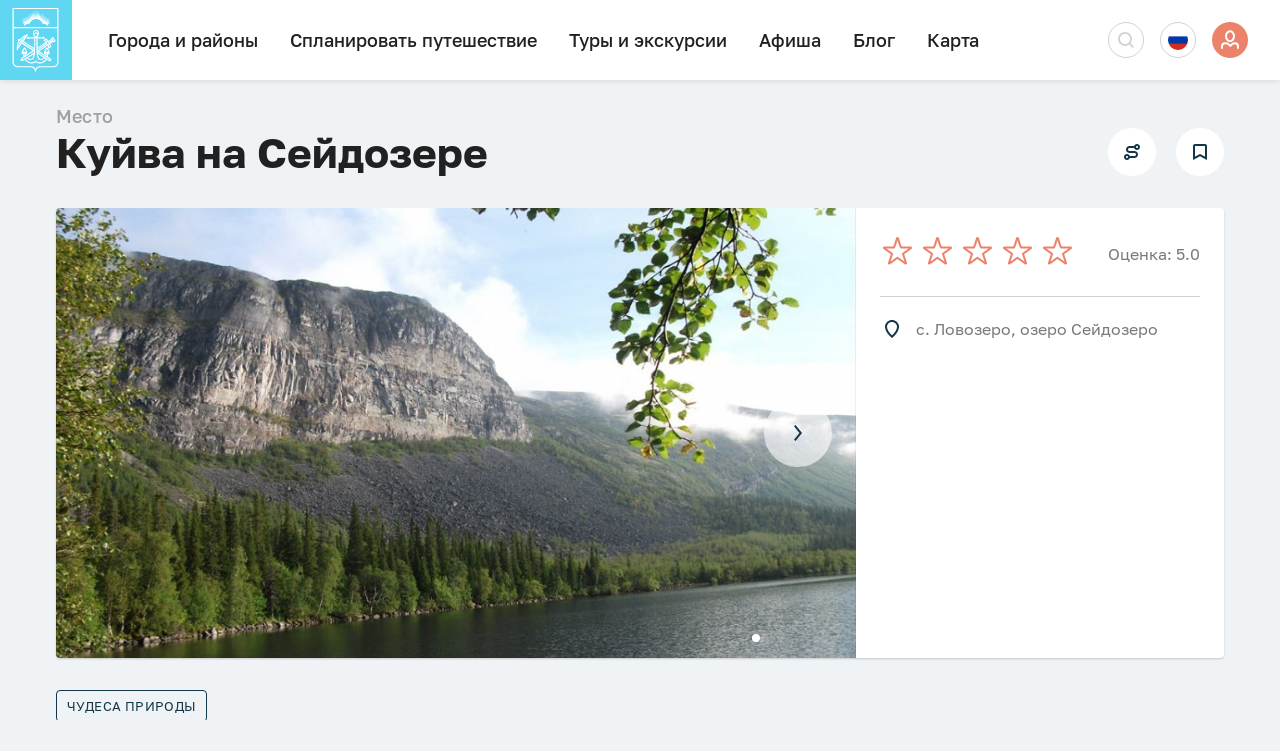

--- FILE ---
content_type: text/html; charset=utf-8
request_url: https://murmansk.travel/places/743
body_size: 202031
content:
<!doctype html>
<html data-n-head-ssr>
  <head >
    <meta data-n-head="ssr" charset="utf-8"><meta data-n-head="ssr" name="viewport" content="width=device-width, initial-scale=1, maximum-scale=1, user-scalable=0"><meta data-n-head="ssr" name="yandex-verification" content="5aa925a641c954a2"><meta data-n-head="ssr" name="version" content="1.5.16"><meta data-n-head="ssr" data-hid="description" name="description" content=""><meta data-n-head="ssr" data-hid="og:type" property="og:type" content="website"><meta data-n-head="ssr" data-hid="og:title" property="og:title" content="Куйва на Сейдозере"><meta data-n-head="ssr" data-hid="og:image" property="og:image" content="https://murmansk.travel/storage/images/medium.c5dd577e2f5a4247861d277ef4683f32.jpg?v=e8r5wpr2g0p"><meta data-n-head="ssr" data-hid="vk:image" property="vk:image" content="https://murmansk.travel/storage/images/medium.c5dd577e2f5a4247861d277ef4683f32.jpg?v=1sj4r41ikjp"><title>Куйва на Сейдозере</title><link data-n-head="ssr" rel="icon" type="image/png" href="/favicon.png"><link data-n-head="ssr" href="https://mc.yandex.ru/metrika/tag.js" rel="preload" as="script"><link rel="preload" href="/_nuxt/4231abc.js" as="script"><link rel="preload" href="/_nuxt/418ec50.js" as="script"><link rel="preload" href="/_nuxt/c254056.js" as="script"><link rel="preload" href="/_nuxt/css/46f1317.css" as="style"><link rel="preload" href="/_nuxt/ccf2227.js" as="script"><link rel="preload" href="/_nuxt/css/00ece1d.css" as="style"><link rel="preload" href="/_nuxt/dedea7f.js" as="script"><link rel="preload" href="/_nuxt/css/2617521.css" as="style"><link rel="preload" href="/_nuxt/782ffc0.js" as="script"><link rel="preload" href="/_nuxt/css/71d30fa.css" as="style"><link rel="preload" href="/_nuxt/c1b4df5.js" as="script"><link rel="preload" href="/_nuxt/css/9c12a14.css" as="style"><link rel="preload" href="/_nuxt/add3382.js" as="script"><link rel="preload" href="/_nuxt/e423687.js" as="script"><link rel="preload" href="/_nuxt/6c8806b.js" as="script"><link rel="stylesheet" href="/_nuxt/css/46f1317.css"><link rel="stylesheet" href="/_nuxt/css/00ece1d.css"><link rel="stylesheet" href="/_nuxt/css/2617521.css"><link rel="stylesheet" href="/_nuxt/css/71d30fa.css"><link rel="stylesheet" href="/_nuxt/css/9c12a14.css">
  </head>
  <body >
    <div data-server-rendered="true" id="__nuxt"><div id="__layout"><div class="app"><div class="app__wrapper"><header class="header"><div class="header__wrapper header__wrapper--vertical"><a href="/" class="header__holder-logotype router-link-active"><svg width="41" height="56" viewBox="0 0 41 56" fill="none" xmlns="http://www.w3.org/2000/svg"><path d="M39.6422 0H0.48941C0.195764 0 0 0.195764 0 0.48941V47.4727C0 49.9198 1.95764 51.8774 4.40469 51.8774H16.1505C18.0103 51.8774 19.5764 53.4435 19.5764 55.3033C19.5764 55.5969 19.7722 55.7927 20.0658 55.7927C20.3594 55.7927 20.5552 55.5969 20.5552 55.3033C20.5552 53.4435 22.1213 51.8774 23.9811 51.8774H35.7269C38.174 51.8774 40.1316 49.9198 40.1316 47.4727V17.6187V16.6399V0.48941C40.1316 0.195764 39.9358 0 39.6422 0ZM39.1528 47.4727C39.1528 49.3325 37.5867 50.8986 35.7269 50.8986H23.9811C22.3171 50.8986 20.751 51.8774 20.0658 53.2478C19.3806 51.8774 17.8145 50.8986 16.1505 50.8986H4.40469C2.54493 50.8986 0.978819 49.3325 0.978819 47.4727V17.6187H39.1528V47.4727ZM39.1528 16.6399H0.978819V0.978819H39.1528V16.6399Z"></path><path d="M3.71948 36.5085C3.71948 36.6064 3.71948 36.6064 3.71948 36.5085C3.71948 36.6064 3.71948 36.6064 3.71948 36.6064V36.7042C3.71948 36.7042 3.71948 36.8021 3.81736 36.8021C3.81736 36.8021 3.81736 36.9 3.91524 36.9C4.01313 36.9 4.11101 36.9979 4.11101 36.9979C4.20889 36.9979 4.20889 36.9979 4.30677 36.9L4.40465 36.8021L8.02628 31.2228L17.5208 37.2915L11.8437 41.1089C11.6479 40.6195 11.55 40.1301 11.4522 39.6407C11.7458 39.8365 11.9416 40.0322 12.1373 40.1301C12.2352 40.228 12.3331 40.228 12.431 40.228C12.5289 40.228 12.5289 40.228 12.6267 40.228C12.8225 40.1301 12.9204 39.9343 12.9204 39.7386C12.9204 39.6407 12.6267 36.7042 10.767 34.6487C10.5712 34.453 10.1797 34.453 9.98392 34.6487C8.12417 36.8021 7.83052 39.6407 7.83052 39.7386C7.83052 39.9343 7.9284 40.1301 8.12417 40.228C8.31993 40.3259 8.51569 40.3259 8.71146 40.1301C8.90722 40.0322 9.10299 39.8365 9.29875 39.6407C9.20087 40.4237 9.29875 41.5005 9.49451 42.675L7.63476 44.0454C7.53687 44.1433 7.43899 44.1433 7.43899 44.2411L6.94958 45.6115C6.8517 45.7094 6.94958 45.9051 6.94958 46.003C7.04746 46.1009 7.14535 46.1988 7.34111 46.1988L8.80934 46.3946C8.90722 46.3946 9.0051 46.3945 9.10299 46.2967L10.8649 45.22C11.55 46.2967 12.5289 47.1776 13.8013 47.8628C14.6823 48.3522 15.6611 48.548 16.6399 48.548C18.1081 48.548 19.4785 48.0585 20.3594 47.3734C21.2403 48.0585 22.6107 48.548 24.0789 48.548C25.0577 48.548 25.9387 48.3522 26.9175 47.8628C28.2878 47.1776 29.2667 46.1988 29.9518 45.0242L31.9095 46.2967C32.1052 46.3945 32.3989 46.4924 32.5946 46.4924C32.6925 46.4924 32.7904 46.4924 32.8883 46.4924C33.1819 46.3945 33.4756 46.1988 33.6714 45.9051C34.0629 45.3178 33.8671 44.5348 33.2798 44.1433L30.9307 42.675C31.2243 41.5005 31.2243 40.4237 31.1264 39.6407C31.3222 39.8365 31.6158 39.9343 31.7137 40.1301C31.8116 40.228 31.9095 40.228 32.0074 40.228C32.1052 40.228 32.1052 40.228 32.2031 40.228C32.3989 40.1301 32.4968 39.9343 32.4968 39.7386C32.4968 39.6407 32.2031 36.7042 30.3434 34.6487C30.1476 34.453 29.7561 34.453 29.5603 34.6487C27.7006 36.8021 27.4069 39.6407 27.4069 39.7386C27.4069 39.9343 27.5048 40.1301 27.7006 40.228C27.8963 40.3259 28.0921 40.3259 28.2878 40.1301C28.4836 39.9343 28.6794 39.7386 28.973 39.6407C28.8751 40.228 28.6794 40.7174 28.4836 41.2068L23.198 37.7809L30.8328 33.0826L31.3222 35.1381C31.3222 35.3339 31.5179 35.4318 31.6158 35.5297C31.7137 35.5297 31.7137 35.5297 31.8116 35.5297C31.9095 35.5297 32.0074 35.5297 32.1052 35.4318L33.8671 34.0614C34.0629 33.8657 34.1608 33.6699 33.965 33.3762L32.7904 31.5165L35.3353 29.6567C35.5311 29.8525 35.8248 29.9504 36.2163 29.9504C36.412 29.9504 36.7057 29.8525 36.9015 29.7546C37.4887 29.3631 37.6845 28.58 37.293 28.0906L36.0205 26.133C35.629 25.5457 34.8459 25.3499 34.3565 25.7415C34.0629 25.9372 33.8671 26.2309 33.8671 26.5245C33.7692 26.7203 33.8671 27.0139 33.965 27.2097L31.1264 28.6779L29.9518 26.916C29.854 26.7203 29.5603 26.6224 29.2667 26.7203L27.309 27.797C27.2111 27.8949 27.1133 27.9927 27.0154 28.1885C27.0154 28.3843 27.1133 28.4822 27.2111 28.58L28.8751 29.8525L22.0234 34.5508L21.8276 26.6224H26.3302C26.526 26.916 26.8196 27.1118 27.1133 27.1118C27.7006 27.1118 28.0921 26.7203 28.0921 26.133C28.0921 25.5457 27.7006 25.1542 27.1133 25.1542C26.7217 25.1542 26.4281 25.3499 26.3302 25.6436H21.8276V25.3499V25.252C22.317 24.8605 22.6107 24.2732 22.6107 23.6859C23.0022 23.1965 23.198 22.6092 23.198 22.0219C23.198 20.5537 22.0234 19.2812 20.4573 19.2812C18.9891 19.2812 17.7166 20.4558 17.7166 22.0219C17.7166 22.6092 17.9124 23.1965 18.3039 23.6859C18.3039 24.3711 18.5975 24.8605 19.0869 25.252V25.3499V25.6436H14.2907C14.095 25.3499 13.8013 25.1542 13.5077 25.1542C12.9204 25.1542 12.5289 25.5457 12.5289 26.133C12.5289 26.7203 12.9204 27.1118 13.5077 27.1118C13.8992 27.1118 14.1928 26.916 14.2907 26.6224H19.0869L18.8912 34.9424L9.78816 29.0694L13.4098 23.4902V23.3923V23.2944V23.1965V23.0986C13.4098 23.0986 13.4098 23.0008 13.3119 23.0008C13.3119 23.0008 13.3119 22.9029 13.214 22.9029H13.1161H13.0183H12.9204H12.8225C9.98392 24.0775 7.9284 25.5457 6.55806 27.2097C6.26441 27.0139 5.97076 27.0139 5.57924 27.0139C5.28559 27.1118 4.99194 27.3076 4.79618 27.6012C4.40465 28.1885 4.60042 28.9716 5.18771 29.3631C4.01313 31.0271 3.6216 33.4741 3.71948 36.5085ZM34.6502 26.6224C34.6502 26.6224 34.6502 26.5245 34.7481 26.4266H34.8459C34.9438 26.4266 35.0417 26.4266 35.0417 26.5245L36.3142 28.4822C36.412 28.58 36.3142 28.7758 36.2163 28.8737C36.1184 28.9716 35.9226 28.8737 35.8248 28.7758L34.5523 26.8182C34.6502 26.7203 34.6502 26.7203 34.6502 26.6224ZM34.2586 27.9927L34.7481 28.7758L34.4544 28.9716L33.965 28.1885L34.2586 27.9927ZM4.99194 34.3551C5.18771 33.8657 5.48135 33.2784 5.67712 32.789C6.06865 31.908 6.55806 31.125 7.04746 30.3419C7.14535 30.4398 7.24323 30.5377 7.34111 30.6356L4.99194 34.3551ZM9.29875 38.564C9.49451 37.7809 9.88604 36.6064 10.5712 35.6275C11.2564 36.6064 11.6479 37.7809 11.8437 38.564C11.4522 38.3682 10.9627 38.1725 10.5712 38.1725C10.1797 38.1725 9.69028 38.3682 9.29875 38.564ZM11.2564 41.5983L10.6691 41.9899C10.4733 40.8153 10.4733 39.8365 10.5712 39.1513C10.6691 40.0322 10.8649 40.9132 11.2564 41.5983ZM8.71146 45.4157H8.02628L8.22205 44.8284L18.5975 37.7809H18.6954V38.3682L15.0738 40.8153L18.6954 38.6619V38.8576C18.6954 39.0534 18.6954 39.1513 18.6954 39.2492L8.71146 45.4157ZM18.4997 40.6195C18.206 42.5772 17.6187 43.9475 16.7378 44.4369C16.1505 44.7306 15.4653 44.7306 14.6823 44.339C14.2907 44.1433 13.9971 43.8496 13.6056 43.556L18.4997 40.6195ZM28.6794 38.564C28.8751 37.7809 29.2667 36.6064 29.9518 35.6275C30.637 36.6064 31.0285 37.7809 31.2243 38.564C30.8328 38.3682 30.3434 38.1725 29.9518 38.1725C29.5603 38.1725 29.0709 38.3682 28.6794 38.564ZM29.9518 42.0877L29.3645 41.6962C29.6582 40.9132 29.9518 40.0322 30.0497 39.1513C30.1476 39.8365 30.1476 40.9132 29.9518 42.0877ZM28.4836 42.2835C28.5815 42.2835 28.5815 42.2835 28.4836 42.2835L32.6925 44.9263C32.7904 45.0242 32.8883 45.22 32.7904 45.3178C32.7904 45.4157 32.6925 45.4157 32.5946 45.4157C32.4968 45.4157 32.3989 45.4157 32.3989 45.4157L28.2878 42.7729H28.19L21.9255 38.7598V38.0746L28.4836 42.2835ZM27.2111 43.2623C26.7217 43.8496 26.2323 44.1433 25.9387 44.339C25.1556 44.7306 24.4704 44.7306 23.8832 44.4369C22.9043 43.8496 22.317 42.2835 22.0234 40.0322L27.2111 43.2623ZM22.317 37.1936L21.9255 36.9979V36.8021L29.6582 32.1038L30.2455 32.2995L22.317 37.1936ZM33.0841 28.58L33.6714 29.5589L33.3777 29.7546L32.6925 28.7758L33.0841 28.58ZM31.8116 29.1673L32.5946 30.3419L32.301 30.6356L31.5179 29.3631L31.8116 29.1673ZM28.2878 28.1885L29.1688 27.6991L32.8883 33.4741L32.0074 34.0614L31.5179 31.908C31.5179 31.7123 31.3222 31.6144 31.2243 31.5165L30.0497 31.125L30.1476 29.9504C30.1476 29.7546 30.0497 29.6567 29.9518 29.5589L28.2878 28.1885ZM29.1688 30.6356L29.0709 31.2228L21.9255 36.2148V35.6275L29.1688 30.6356ZM18.5975 22.2177C18.5975 22.1198 18.4997 21.9241 18.4997 21.8262C18.4997 20.8474 19.2827 20.0643 20.2615 20.0643C21.2403 20.0643 22.0234 20.8474 22.0234 21.8262C22.0234 21.9241 22.0234 22.1198 21.9255 22.2177C21.534 21.7283 20.9467 21.3368 20.2615 21.3368C19.6742 21.4347 18.9891 21.7283 18.5975 22.2177ZM21.4361 23.4902C21.4361 24.0775 20.9467 24.6648 20.2615 24.6648C19.6742 24.6648 19.0869 24.1753 19.0869 23.4902C19.0869 22.9029 19.5764 22.3156 20.2615 22.3156C20.9467 22.4135 21.4361 22.9029 21.4361 23.4902ZM19.6742 38.9555L19.87 26.5245H20.7509L20.9467 38.9555C21.0446 42.2835 21.9255 44.4369 23.2959 45.22C23.6874 45.5136 24.1768 45.6115 24.6662 45.6115C25.1556 45.6115 25.7429 45.5136 26.3302 45.22C26.9175 44.9263 27.5048 44.4369 27.9942 43.8496L28.973 44.5348C28.3857 45.6115 27.4069 46.3945 26.2323 46.9818C24.1768 47.9607 21.6319 47.4713 20.5552 46.2967C20.3594 46.1009 20.0658 46.1009 19.87 46.2967C18.6954 47.4713 16.1505 47.9607 14.1928 46.9818C13.1161 46.3945 12.2352 45.7094 11.6479 44.7306L12.7246 44.0454C13.3119 44.6327 13.8013 45.0242 14.1928 45.22C14.7801 45.5136 15.2695 45.6115 15.8568 45.6115C16.3462 45.6115 16.8357 45.5136 17.2272 45.22C18.6954 44.4369 19.4785 42.2835 19.6742 38.9555ZM18.6954 36.0191V36.7042L7.9284 29.7546C7.73264 29.7546 7.73264 29.5589 7.83052 29.3631C7.83052 29.2652 7.9284 29.2652 8.02628 29.2652C8.12417 29.2652 8.22205 29.2652 8.22205 29.2652L18.6954 36.0191ZM8.71146 28.4822C8.61358 28.3843 8.41781 28.3843 8.31993 28.2864C8.80934 27.5033 9.39663 26.8182 9.98392 26.0351C10.3755 25.6436 10.767 25.1542 11.1585 24.7626L8.71146 28.4822ZM5.38347 27.8949C5.38347 27.797 5.48135 27.797 5.57924 27.797C5.67712 27.797 5.67712 27.797 5.775 27.797C5.775 27.8949 5.67712 27.8949 5.67712 27.9927C5.57924 28.0906 5.57924 28.1885 5.48135 28.2864C5.28559 28.1885 5.28559 27.9927 5.38347 27.8949ZM6.36229 28.4822C7.34111 27.0139 8.80934 25.6436 10.9627 24.5669C10.4733 24.9584 10.0818 25.3499 9.5924 25.7415C8.61358 26.7203 7.63476 27.6991 6.8517 28.7758C6.8517 28.7758 6.8517 28.7758 6.8517 28.8737C6.16653 30.0483 5.67712 31.3207 5.28559 32.5932C5.08983 33.1805 4.89406 33.7678 4.79618 34.3551C4.89406 31.908 5.38347 30.0483 6.36229 28.4822Z"></path><path d="M10.4731 15.5626C10.8646 14.8774 12.0392 13.7029 14.7799 13.7029C14.7799 13.7029 16.346 9.59182 20.555 9.59182C24.7639 9.59182 26.33 13.7029 26.33 13.7029C29.0707 13.7029 30.2453 14.8774 30.6368 15.5626L33.2796 10.1791L30.3432 14.1923L32.4966 8.80877L29.658 13.5071L31.6156 8.02571L28.777 13.0177L30.441 7.24266L27.8961 12.8219L29.3643 7.14477L27.113 12.3325L28.3855 6.65536L26.4279 11.5495L27.4067 5.57866L25.7427 10.7664L26.4279 4.69773L24.8618 10.3749L25.2533 3.91467L23.9808 9.49394L24.0787 3.13161L23.0999 9.10241L22.9041 2.6422L22.1211 9.00453L21.7295 2.25068L21.0444 8.80877L20.555 1.95703V2.05491V1.95703L20.0655 8.80877L19.4783 2.1528L19.0867 8.90665L18.3037 2.54432L18.1079 9.00453L17.1291 3.03373L17.227 9.39606L15.8566 3.91467L16.346 10.3749L14.7799 4.69773L15.4651 10.7664L13.8011 5.57866L14.7799 11.5495L12.8223 6.65536L14.0947 12.3325L11.8435 7.14477L13.3117 12.8219L10.7668 7.24266L12.4308 13.0177L9.4943 8.02571L11.4519 13.5071L8.61336 8.80877L10.6689 14.1923L7.73242 10.1791L10.4731 15.5626Z"></path></svg></a> <div id="desktop-navigation" class="row row__align-center row__justify-end"><div class="header-navigation"><!----></div> <div class="row row__justify-end row__align-center header__side-right"><a href="/search" class="icon-loup"><svg width="24" height="24" viewBox="0 0 24 24" fill="var(--black-40)" xmlns="http://www.w3.org/2000/svg"><path fill-rule="evenodd" clip-rule="evenodd" d="M4 10.9779C4 14.8317 7.12411 17.9558 10.9779 17.9558C12.5595 17.9558 14.0181 17.4296 15.1884 16.5428L18.6456 20L20 18.6456L16.5428 15.1884C17.4296 14.0182 17.9558 12.5595 17.9558 10.9779C17.9558 7.12411 14.8317 4 10.9779 4C7.12411 4 4 7.12411 4 10.9779ZM5.91535 10.9779C5.91535 13.7739 8.18193 16.0404 10.9779 16.0404C13.7739 16.0404 16.0404 13.7739 16.0404 10.9779C16.0404 8.18193 13.7739 5.91535 10.9779 5.91535C8.18193 5.91535 5.91535 8.18193 5.91535 10.9779Z"></path></svg></a> <div class="icon-language"><div class="icon-language-wrapper"><img src="https://murmansk.travel/storage/images/624df1f3d1edea12cb9b0f2d34bd9bf3.svg" class="icon-language-image"></div></div> <div class="avatar header__avatar"><div class="avatar__wrapper" style="width:36px;height:36px;"><img data-src="/_nuxt/img/default-user-avatar.e26231c.svg" loading="lazy" class="avatar__image"></div></div></div></div> <div id="mobile-navigation" class="row row__align-center"><div class="burger row row__full row__justify-end"><div class="burger__button"><div class="burger-button"><div class="burger-button__line"></div></div></div></div></div></div></header> <div class="content"><div class="content__wrapper"><div class="place-view"><div class="place-view__wrapper"><div class="section"><div class="section__wrapper"><div class="section__limiter"><div class="top-title-component"><div class="top-title-component__wrapper"><h4 class="top-title-component__suptitle">
      Место
    </h4> <div class="top-title-component__title-wrapper"><h1 class="top-title-component__title grid-hd-8">
        Куйва на Сейдозере
        </h1> <div class="top-title-component__slot"><div class="hint hint--left hint--hover"> <div class="round-button mr-20" style="background:var(--white);border:1px solid transparent;width:48px;height:48px;"><svg width="24" height="24" viewBox="0 0 24 24" fill="var(--dark-color)" xmlns="http://www.w3.org/2000/svg"><path fill-rule="evenodd" clip-rule="evenodd" d="M18 7C18 7.55228 17.5523 8 17 8C16.4477 8 16 7.55228 16 7C16 6.44771 16.4477 6 17 6C17.5523 6 18 6.44771 18 7ZM20 7C20 8.65685 18.6568 9.99999 17 9.99999C15.6938 9.99999 14.5825 9.16519 14.1707 8H9.49999C8.67157 8 8 8.67157 8 9.49999C8 10.3284 8.67157 11 9.49999 11H14.5C16.433 11 18 12.567 18 14.5C18 16.433 16.433 18 14.5 18H9.82929C9.41745 19.1652 8.30622 20 7 20C5.34314 20 4 18.6568 4 17C4 15.3431 5.34314 14 7 14C8.30621 14 9.41745 14.8348 9.82929 16H14.5C15.3284 16 16 15.3284 16 14.5C16 13.6716 15.3284 13 14.5 13H9.49999C7.567 13 6 11.433 6 9.49999C6 7.567 7.567 6 9.49999 6H14.1707C14.5825 4.83481 15.6938 4 17 4C18.6568 4 20 5.34314 20 7ZM7 18C7.55228 18 8 17.5523 8 17C8 16.4477 7.55228 16 7 16C6.44771 16 6 16.4477 6 17C6 17.5523 6.44771 18 7 18Z"></path></svg></div> <div class="hint__wrapper hint__wrapper--middle" style="width:auto;"><div class="hint__tail" style="background:var(--white);"></div> <div class="hint__content hint__content--nowrap" style="background:var(--white);color:var(--black);"><p>Добавить в путешествие</p></div></div></div> <div class="round-button" style="background:var(--white);border:1px solid transparent;width:48px;height:48px;"><svg width="24" height="24" viewBox="0 0 24 24" fill="var(--dark-color)" xmlns="http://www.w3.org/2000/svg"><path fill-rule="evenodd" clip-rule="evenodd" d="M12 16.2353L19 20V6C19 4.89543 18.1046 4 17 4H7C5.89543 4 5 4.89543 5 6V20L12 16.2353ZM7 16.6535L12 13.9644L17 16.6535V6H7V16.6535Z"></path></svg></div></div></div></div></div></div></div></div> <div class="section"><div class="section__wrapper"><div class="section__limiter"><div accessible_environment="" class="top-entity-component"><div class="top-entity-component__wrapper grid-hd-12 grid-lg-full grid-md-full grid-sm-full"><div class="top-entity-component__holder-image"><div class="top-entity-component-slider"><div class="empty-top-entity-component-slider"><div class="empty-top-entity-component-slider__buttons"><div class="empty-top-entity-component-slider__button"></div> <div class="empty-top-entity-component-slider__button"></div></div> <div class="empty-top-entity-component-slider__bullets"><div class="empty-top-entity-component-slider__bullet"></div> <div class="empty-top-entity-component-slider__bullet"></div> <div class="empty-top-entity-component-slider__bullet"></div> <div class="empty-top-entity-component-slider__bullet empty-top-entity-component-slider__bullet--active"></div> <div class="empty-top-entity-component-slider__bullet"></div> <div class="empty-top-entity-component-slider__bullet"></div> <div class="empty-top-entity-component-slider__bullet"></div></div></div> <!----> <!----></div></div> <div class="top-entity-component__meta grid-hd-4 grid-lg-full grid-md-full grid-sm-full"><div class="top-entity-component__rating"><div class="top-entity-rating"><div class="top-entity-rating__stars"><div><svg width="36px" height="36px" viewBox="0 0 36 36" fill="none" xmlns="http://www.w3.org/2000/svg" class="top-entity-rating__icon--over top-entity-rating__icon"><path d="M17.9 5.28451L20.8913 14.4205H30.5793C30.9875 14.4205 31.1533 14.9326 30.828 15.1729L22.9896 20.8189L25.9808 29.9549C26.1084 30.3406 25.6619 30.6567 25.3366 30.4164L17.4982 24.7704L9.66617 30.4164C9.33452 30.6504 8.89444 30.3342 9.022 29.9549L12.0132 20.8189L4.17481 15.1729C3.84316 14.939 4.01536 14.4205 4.42354 14.4205H14.1116L17.1028 5.28451C17.2303 4.90516 17.7725 4.90516 17.9 5.28451Z" stroke-width="2" stroke-miterlimit="10" stroke-linecap="round" stroke-linejoin="round"></path></svg></div><div><svg width="36px" height="36px" viewBox="0 0 36 36" fill="none" xmlns="http://www.w3.org/2000/svg" class="top-entity-rating__icon--over top-entity-rating__icon"><path d="M17.9 5.28451L20.8913 14.4205H30.5793C30.9875 14.4205 31.1533 14.9326 30.828 15.1729L22.9896 20.8189L25.9808 29.9549C26.1084 30.3406 25.6619 30.6567 25.3366 30.4164L17.4982 24.7704L9.66617 30.4164C9.33452 30.6504 8.89444 30.3342 9.022 29.9549L12.0132 20.8189L4.17481 15.1729C3.84316 14.939 4.01536 14.4205 4.42354 14.4205H14.1116L17.1028 5.28451C17.2303 4.90516 17.7725 4.90516 17.9 5.28451Z" stroke-width="2" stroke-miterlimit="10" stroke-linecap="round" stroke-linejoin="round"></path></svg></div><div><svg width="36px" height="36px" viewBox="0 0 36 36" fill="none" xmlns="http://www.w3.org/2000/svg" class="top-entity-rating__icon--over top-entity-rating__icon"><path d="M17.9 5.28451L20.8913 14.4205H30.5793C30.9875 14.4205 31.1533 14.9326 30.828 15.1729L22.9896 20.8189L25.9808 29.9549C26.1084 30.3406 25.6619 30.6567 25.3366 30.4164L17.4982 24.7704L9.66617 30.4164C9.33452 30.6504 8.89444 30.3342 9.022 29.9549L12.0132 20.8189L4.17481 15.1729C3.84316 14.939 4.01536 14.4205 4.42354 14.4205H14.1116L17.1028 5.28451C17.2303 4.90516 17.7725 4.90516 17.9 5.28451Z" stroke-width="2" stroke-miterlimit="10" stroke-linecap="round" stroke-linejoin="round"></path></svg></div><div><svg width="36px" height="36px" viewBox="0 0 36 36" fill="none" xmlns="http://www.w3.org/2000/svg" class="top-entity-rating__icon--over top-entity-rating__icon"><path d="M17.9 5.28451L20.8913 14.4205H30.5793C30.9875 14.4205 31.1533 14.9326 30.828 15.1729L22.9896 20.8189L25.9808 29.9549C26.1084 30.3406 25.6619 30.6567 25.3366 30.4164L17.4982 24.7704L9.66617 30.4164C9.33452 30.6504 8.89444 30.3342 9.022 29.9549L12.0132 20.8189L4.17481 15.1729C3.84316 14.939 4.01536 14.4205 4.42354 14.4205H14.1116L17.1028 5.28451C17.2303 4.90516 17.7725 4.90516 17.9 5.28451Z" stroke-width="2" stroke-miterlimit="10" stroke-linecap="round" stroke-linejoin="round"></path></svg></div><div><svg width="36px" height="36px" viewBox="0 0 36 36" fill="none" xmlns="http://www.w3.org/2000/svg" class="top-entity-rating__icon--over top-entity-rating__icon"><path d="M17.9 5.28451L20.8913 14.4205H30.5793C30.9875 14.4205 31.1533 14.9326 30.828 15.1729L22.9896 20.8189L25.9808 29.9549C26.1084 30.3406 25.6619 30.6567 25.3366 30.4164L17.4982 24.7704L9.66617 30.4164C9.33452 30.6504 8.89444 30.3342 9.022 29.9549L12.0132 20.8189L4.17481 15.1729C3.84316 14.939 4.01536 14.4205 4.42354 14.4205H14.1116L17.1028 5.28451C17.2303 4.90516 17.7725 4.90516 17.9 5.28451Z" stroke-width="2" stroke-miterlimit="10" stroke-linecap="round" stroke-linejoin="round"></path></svg></div></div> <div class="top-entity-rating__rating"><p class="top-entity-rating__rating-title">
      Оценка: 5.0
    </p> <!----></div></div></div> <section class="ps-container top-entity-component__scroll"><div class="top-entity-component__grid-meta"><!----> <!----> <!----> <!----> <!----> <!----> <!----> <!----> <div class="top-entity-component__parameter"><svg width="24" height="24" viewBox="0 0 24 24" fill="none" xmlns="http://www.w3.org/2000/svg" class="top-entity-component__parameter-icon"><path fill-rule="evenodd" clip-rule="evenodd" d="M13.9855 16.363C15.6268 14.4213 17 12.0365 17 9.63158C17 7.75261 15.1277 5 11.9741 5C10.4059 5 9.17967 5.67521 8.31627 6.62469C7.4135 7.61747 7 8.80901 7 9.63158C7 11.9938 8.37782 14.376 10.0384 16.3343C10.744 17.1664 11.4535 17.8666 12.0275 18.3897C12.5937 17.8737 13.2915 17.1841 13.9855 16.363ZM19 9.63158C19 15.8672 12.0259 21 12.0259 21C12.0259 21 5 15.7969 5 9.63158C5 6.86719 7.57281 3 11.9741 3C16.3754 3 19 6.79688 19 9.63158Z"></path></svg> <span class="top-entity-component__parameter-text">
    с. Ловозеро, озеро Сейдозеро
  </span></div> <!----> <!----> <!----> <!----> <!----> <!----> <!----> <!----> <!----> <!----> <!----> <!----> <!----></div> <!----></section> <div class="top-entity-component__ticket-button"><!----> <!----></div> <div class="socials-squared-component top-entity-component__socials"></div></div></div></div></div></div></div> <div class="section tags-section"><div class="section__wrapper"><div class="section__limiter"><div class="tags grid-lg-full grid-md-full grid-sm-full grid-hd-full"><div class="tags__wrapper" style="margin:-8px;"><h6 class="tag" style="margin:8px;color:var(--dark-color);background:transparent;border-color:var(--dark-color);">
      Чудеса природы
    </h6></div></div></div></div></div> <div class="section"><div class="section__wrapper"><div class="section__limiter"><div class="entity-content"><div class="entity-content__wrapper"><div class="entity-content__content grid-hd-8"><div><div class="entity-content__grid"><div class="description-html">Озеро Сейдозеро недалеко от Ловозера считается одним из возможных центров загадочной цивилизации Гиперборея. По легенде, в Гиперборее жили высокоразвитые великаны, которые достигли больших успехов в науке и культуре, а затем пропали, как жители Атлантиды.<br />
            <br />
        <div><br />
</div><div> <br />
</div><div><br />
</div><div>В пользу версии о великанах говорит 74-метровое изображение на одной из скал рядом с озером. Именуют его Куйва, так саамы называли великана-охотника, жившего в Ловозерских тундрах.</div><div><br></div><div><br></div><div><br />
</div><div><br />
</div><div><br />
</div><div>Легенду о нем записал шведский этнограф Густав Халльстрем. Куйва наводил страх на лопарей своей жестокостью, грабил и убивал их. Саамы взмолились к богам, чтобы те защитили их. По преданию, боги услышали саамов и поразили Куйву молниями, которые вылетели из вод Сейдозера. Так на скале остался след от сожженного тела великана.<br />
</div><div><br />
</div><div> <br />
</div><div><br />
</div><div><br></div><div><br></div><div>Впрочем, есть еще легенды о появлении рисунка. По одной из них, это впечатанные в камень «шветы», которые грабили саамов. По другой — чудский военачальник, который решил завоевать тундру, но был повержен. Самая, пожалуй, неправдоподобная — это послание людям от инопланетян, неразгаданное до сих пор.<br />
</div><div><br />
</div><div> <br />
</div><div><br />
</div><div><br></div><div><br></div><div>Барельеф Куйвы выступает из стены на 3-4 метра в некоторых местах, может, поэтому еще сейд зовут «Танцующий Куйва»: если плыть или быстро ехать вдоль него, будет казаться, что фигура двигается.<br />
</div><div><br />
</div><div> <br />
</div><div><br />
</div><div><br></div><div><br></div><div>Так или иначе, сейд — священное место для саами. С Куйвой связан мотив «саамаской (лопарской) крови», «крови наших стариков» — якобы окрасившей в красный цвет некоторые почитаемые камни в Ловозерской тундре. <br />
</div><div><br />
</div><div> <br />
</div><div><br />
</div><div><br></div><div><br></div><div>В последние годы появилась еще одно научное объяснение Куйвы. Сотрудники кафедры физиологии и биохимии растений Санкт-Петербургского университета выдвинули теорию, что на скале живут микроколониальные грибы, которые окрашивают камень. А уже человеческая фантазия подсказывает в этих природных узорах огромную человекоподобную фигуру. Впрочем, еще в 1923 году академик Александр Евгеньевич Ферсман (1883-1945) сделал предположение, что фигура — это узор из мха и лишайников.</div></div> <!----> <!----> <!----> <!----></div></div></div> <div class="entity-content__side grid-hd-4"><div><div class="entity-content__grid"><!----></div></div></div></div></div></div></div></div> <div class="section" style="background:var(--dark-color);"><div class="section__wrapper"><div class="section__limiter"><div id="gallery-aaf1r670g37" class="gallery pv-hd-32 pv-lg-32 pv-md-16 pv-sm-8" style="width:100%;"><div class="gallery__wrapper"><div class="gallery__title row row__justify-between row__align-end mb-hd-20 mb-lg-20 mb-md-16 mb-sm-12" style="color:var(--gallery-aaf1r670g37-title-color);"><h3 style="color:var(--white);">
            Фотографии
          </h3> <!----></div> <div id="gallery-aaf1r670g37-frames" class="gallery__frames" style="grid-gap:var(--gallery-aaf1r670g37-indent);grid-template-columns:var(--gallery-aaf1r670g37-template-columns);"><div class="gallery-frame gallery-frame--zoom" style="width:var(--gallery-aaf1r670g37-frame-width);"><div class="gallery-frame__wrapper"><div class="gallery-frame__image"><!----> <img alt="" src=""></div> <!----></div></div><div class="gallery-frame gallery-frame--zoom" style="width:var(--gallery-aaf1r670g37-frame-width);"><div class="gallery-frame__wrapper"><div class="gallery-frame__image"><!----> <img alt="" src=""></div> <!----></div></div></div> <div class="gallery__buttons"><div class="round-button gallery__buttons--right" style="background:var(--white-60);border:1px solid transparent;width:68px;height:68px;"><svg width="24" height="24" viewBox="0 0 24 24" fill="var(--dark-color)" xmlns="http://www.w3.org/2000/svg"><path fill-rule="evenodd" clip-rule="evenodd" d="M16 12L9.54696 20L8 18.7385L13.4355 12L8 5.26151L9.54696 4L16 12Z"></path></svg></div> <!----></div></div></div></div></div></div> <div class="section"><div class="section__wrapper"><div class="section__limiter"><div id="map" class="column"><h3 class="mb-hd-20 mb-lg-20 mb-md-20 mb-sm-16">
          На карте
        </h3> <div id="place-view-map" types="[object Object],[object Object],[object Object],[object Object],[object Object],[object Object],[object Object],[object Object],[object Object],[object Object],[object Object],[object Object],[object Object],[object Object],[object Object],[object Object],[object Object],[object Object],[object Object],[object Object],[object Object],[object Object],[object Object],[object Object],[object Object],[object Object],[object Object],[object Object],[object Object]" class="on-map" style="width:100%;height:480px;"></div></div></div></div></div> <!----> <div class="section"><div class="section__wrapper"><div class="section__limiter"><div class="sharing"><div class="sharing__wrapper"><h4 class="sharing__title">
      Поделиться в соцсетях
    </h4> <div class="socials-rounded-component"><div class="socials-rounded-component__wrap" style="grid-template-columns:repeat(auto-fill, 48px);"><a href="https://vk.com/share.php?url=https://murmansk.travel/places/743" target="_blank" class="socials-rounded-component__icon" style="width:48px;height:48px;background:var(--main-color);"><svg width="24" height="24" viewBox="0 0 24 24" fill="var(--dark-color)" xmlns="http://www.w3.org/2000/svg"><path fill-rule="evenodd" clip-rule="evenodd" d="M21.5294 6.83274C21.6776 6.36301 21.5294 6.02137 20.8727 6.02137H18.691C18.1403 6.02137 17.8861 6.32027 17.7379 6.64061C17.7379 6.64061 16.6152 9.3737 15.0478 11.1459C14.5394 11.6584 14.3064 11.8292 14.0311 11.8292C13.8828 11.8292 13.6922 11.6584 13.6922 11.1886V6.81137C13.6922 6.25623 13.5228 6 13.0567 6H9.62535C9.28644 6 9.07465 6.25623 9.07465 6.51246C9.07465 7.0463 9.85834 7.17438 9.94306 8.66904V11.9146C9.94306 12.6192 9.816 12.7473 9.54062 12.7473C8.79927 12.7473 6.99886 9.99288 5.9186 6.85411C5.70675 6.23486 5.49496 6 4.94426 6H2.74134C2.10591 6 2 6.29897 2 6.61924C2 7.19575 2.74134 10.0997 5.45256 13.9431C7.25304 16.5694 9.816 17.9786 12.1248 17.9786C13.5228 17.9786 13.6922 17.6584 13.6922 17.1246V15.1388C13.6922 14.4982 13.8193 14.3915 14.2641 14.3915C14.5818 14.3915 15.1537 14.5623 16.4458 15.8221C17.9285 17.3167 18.1826 18 19.0087 18H21.1904C21.8259 18 22.1224 17.6797 21.953 17.0605C21.7623 16.4413 21.0422 15.5445 20.1102 14.4769C19.6018 13.879 18.8393 13.2171 18.6063 12.8968C18.2886 12.4698 18.3733 12.299 18.6063 11.9146C18.5851 11.9146 21.254 8.1139 21.5294 6.83274Z"></path></svg></a><a href="https://connect.ok.ru/offer?url=https://murmansk.travel/places/743" target="_blank" class="socials-rounded-component__icon" style="width:48px;height:48px;background:var(--main-color);"><svg width="24" height="24" viewBox="0 0 24 24" fill="var(--dark-color)" xmlns="http://www.w3.org/2000/svg"><path d="M13.9387 15.3537L16.4792 17.8062C16.9996 18.3076 16.9996 19.1218 16.4792 19.6236C15.9593 20.1255 15.1166 20.1255 14.5972 19.6236L12.0994 17.2136L9.60379 19.6236C9.34357 19.8743 9.00259 19.9998 8.66161 19.9998C8.32117 19.9998 7.98073 19.8743 7.72051 19.6236C7.2006 19.1218 7.2006 18.3081 7.71996 17.8062L10.2607 15.3537C9.33568 15.1502 8.44353 14.7964 7.6218 14.2988C6.99993 13.9203 6.81313 13.1273 7.20496 12.5265C7.5957 11.9249 8.41743 11.7438 9.04038 12.1223C10.9008 13.252 13.2975 13.2523 15.159 12.1223C15.782 11.7438 16.6034 11.9249 16.995 12.5265C17.3868 13.1268 17.1995 13.9203 16.5776 14.2988C15.7559 14.7969 14.8637 15.1502 13.9387 15.3537Z"></path><path fill-rule="evenodd" clip-rule="evenodd" d="M7.54224 7.38703C7.54224 9.80549 9.58051 11.7728 12.0868 11.7728C14.5935 11.7728 16.6313 9.80549 16.6313 7.38703C16.6313 4.96779 14.5935 3 12.0868 3C9.58051 3 7.54224 4.96779 7.54224 7.38703ZM13.9666 7.38719C13.9666 6.38558 13.1226 5.57112 12.085 5.57112C11.0481 5.57112 10.2033 6.38558 10.2033 7.38719C10.2033 8.38801 11.0481 9.203 12.085 9.203C13.1226 9.203 13.9666 8.38801 13.9666 7.38719Z"></path></svg></a></div></div></div></div></div></div></div> <div class="section section-comments"><div class="section__wrapper"><div class="section__limiter"><div class="grid-hd-8 grid-lg-full grid-md-full grid-sm-full"><h3 class="section-comments__title">
      Отзывы
    </h3> <div class="comments"><div class="comments__wrapper"><div class="attention"><div class="attention__wrapper"><h3>Пока никто не оставил отзыв. Будьте первым!</h3> <button class="button grid-sm-full comments__add-button" style="background:var(--accent-color);color:var(--white);"><!----> 
          Оставить отзыв
        </button></div></div> <!----></div></div></div></div></div></div> <!----> <div class="section section-billboard"><div class="section__wrapper"><div class="section-billboard__wrapper"><img loading="lazy" data-src="/_nuxt/img/67a63e0.jpg" alt="" class="section-billboard__background"> <div class="section-billboard__gradient"></div> <div class="column column__align-center section-billboard__meta"><div class="grid-hd-8"><p class="section-billboard__title">
          Живёшь в Мурманской области? Присоединяйся!
        </p> <p class="section-billboard__description">
          Знаете интересный маршрут или классные объекты, которых пока нет на карте проекта? Делитесь интересными фактами и объектами, а также оставляйте комментарии с подсказками и советами – давайте развивать проект вместе!
        </p></div> <div class="section-billboard__buttons section-billboard__buttons--col-2"><button id="0" class="button" style="background:var(--accent-color);color:var(--white);"><!----> 
  Добавить объект
</button><a href="https://nashsever51.ru" target="_blank" id="1"><button class="button button--full" style="background:var(--main-color);color:var(--dark-color);"><!----> 
    Наш Север
  </button></a></div></div></div></div></div></div></div></div></div> <footer class="footer"><div class="footer__wrapper"><!----> <!----> <!----> <div class="footer-license"><p class="footer-license__title caption">
    © 2026 Все права защищены
  </p> <p class="footer-license__text caption">
    Сайт разработан в целях содействия в развитии субъектов малого и среднего бизнеса, входящих в туристско-рекреационный кластер Мурманской области. Любое использование либо копирование материалов или подборки материалов сайта, элементов дизайна и оформления допускается лишь с разрешения правообладателя и только со ссылкой на источник murmansk.travel
  </p></div></div></footer> <!----> <!----> <!----> <!----> <!----></div></div></div></div><script>window.__NUXT__=(function(a,b,c,d,e,f,g,h,i,j,k,l,m,n,o,p,q,r,s,t,u,v,w,x,y,z,A,B,C,D,E,F,G,H,I,J,K,L,M,N,O,P,Q,R,S,T,U,V,W,X,Y,Z,_,$,aa,ab,ac,ad,ae,af,ag,ah,ai,aj,ak,al,am,an,ao,ap,aq,ar,as,at,au,av,aw,ax,ay,az,aA,aB,aC,aD,aE,aF,aG,aH,aI,aJ,aK,aL,aM,aN,aO,aP,aQ,aR,aS,aT,aU,aV,aW,aX,aY,aZ,a_,a$,ba,bb,bc,bd,be,bf,bg,bh,bi,bj,bk,bl,bm,bn,bo,bp,bq,br,bs,bt,bu,bv,bw,bx,by,bz,bA,bB,bC,bD,bE,bF,bG,bH,bI,bJ,bK,bL,bM,bN,bO,bP,bQ,bR,bS,bT,bU,bV,bW,bX,bY,bZ,b_,b$,ca,cb,cc,cd,ce,cf,cg,ch,ci,cj,ck,cl,cm,cn,co,cp,cq,cr,cs,ct,cu,cv,cw,cx,cy,cz,cA,cB,cC,cD,cE,cF,cG,cH,cI,cJ,cK,cL,cM,cN,cO,cP,cQ,cR,cS,cT,cU,cV,cW,cX,cY,cZ,c_,c$,da,db,dc,dd,de,df,dg,dh,di,dj,dk,dl,dm,dn,do0,dp,dq,dr,ds,dt,du,dv,dw,dx,dy,dz,dA,dB,dC,dD,dE,dF,dG,dH,dI,dJ,dK,dL,dM,dN,dO,dP,dQ,dR,dS,dT,dU,dV,dW,dX,dY,dZ,d_,d$,ea,eb,ec,ed,ee,ef,eg,eh,ei,ej,ek,el,em,en,eo,ep,eq,er,es,et,eu,ev,ew,ex,ey,ez,eA,eB,eC,eD,eE,eF,eG,eH,eI,eJ,eK,eL,eM,eN,eO,eP,eQ,eR,eS,eT,eU,eV,eW,eX,eY,eZ,e_,e$,fa,fb,fc,fd,fe,ff,fg,fh,fi,fj,fk,fl,fm,fn,fo,fp,fq,fr,fs,ft,fu,fv,fw,fx,fy,fz,fA,fB,fC,fD,fE,fF,fG,fH,fI,fJ,fK,fL,fM,fN,fO,fP,fQ,fR,fS,fT,fU,fV,fW,fX,fY,fZ,f_,f$,ga,gb,gc,gd,ge,gf,gg,gh,gi,gj,gk,gl,gm,gn,go,gp,gq,gr,gs,gt,gu,gv,gw,gx,gy,gz,gA,gB,gC,gD,gE,gF,gG,gH,gI,gJ,gK,gL,gM,gN,gO,gP,gQ,gR,gS,gT,gU,gV,gW,gX,gY,gZ,g_,g$,ha,hb,hc,hd,he,hf,hg,hh,hi,hj,hk,hl,hm,hn,ho,hp,hq,hr,hs,ht,hu,hv,hw,hx,hy,hz,hA,hB,hC,hD,hE,hF,hG,hH,hI,hJ,hK,hL,hM,hN,hO,hP,hQ,hR,hS,hT,hU,hV,hW,hX,hY,hZ,h_,h$,ia,ib,ic,id,ie,if0,ig,ih,ii,ij,ik,il,im,in0,io,ip,iq,ir,is,it,iu,iv,iw,ix,iy,iz,iA,iB,iC,iD,iE,iF,iG,iH,iI,iJ,iK,iL,iM,iN,iO,iP,iQ,iR,iS,iT,iU,iV,iW,iX,iY,iZ,i_,i$,ja,jb,jc,jd,je,jf,jg,jh,ji,jj,jk,jl,jm,jn,jo,jp,jq,jr,js,jt,ju,jv,jw,jx,jy,jz,jA,jB,jC,jD,jE,jF,jG,jH,jI,jJ,jK,jL,jM,jN,jO,jP,jQ,jR,jS,jT,jU,jV,jW,jX,jY,jZ,j_,j$,ka,kb,kc,kd,ke,kf,kg,kh,ki,kj,kk,kl,km,kn,ko,kp,kq,kr,ks,kt,ku,kv,kw,kx,ky,kz,kA,kB,kC,kD,kE,kF,kG,kH,kI,kJ,kK,kL,kM,kN,kO,kP,kQ,kR,kS,kT,kU,kV,kW,kX,kY,kZ,k_,k$,la,lb,lc,ld,le,lf,lg,lh,li,lj,lk,ll,lm,ln,lo,lp,lq,lr,ls,lt,lu,lv,lw,lx,ly,lz,lA,lB,lC,lD,lE,lF,lG,lH,lI,lJ,lK,lL,lM,lN,lO,lP,lQ,lR,lS,lT,lU,lV,lW,lX,lY,lZ,l_,l$,ma,mb,mc,md,me,mf,mg,mh,mi,mj,mk,ml,mm,mn,mo,mp,mq,mr,ms,mt,mu,mv,mw,mx,my,mz,mA,mB,mC,mD,mE,mF,mG,mH,mI,mJ,mK,mL,mM,mN,mO,mP,mQ,mR,mS,mT,mU,mV,mW,mX,mY,mZ,m_,m$,na,nb,nc,nd,ne,nf,ng,nh,ni,nj,nk,nl,nm,nn,no,np,nq,nr,ns,nt,nu,nv,nw,nx,ny,nz,nA,nB,nC,nD,nE,nF,nG,nH,nI,nJ,nK,nL,nM,nN,nO,nP,nQ,nR,nS,nT,nU,nV,nW,nX,nY,nZ,n_,n$,oa,ob,oc,od,oe,of,og,oh,oi,oj,ok,ol,om,on,oo,op,oq,or,os,ot,ou,ov,ow,ox,oy,oz,oA,oB,oC,oD,oE,oF,oG,oH,oI,oJ,oK,oL,oM,oN,oO,oP,oQ,oR,oS,oT,oU,oV,oW,oX,oY,oZ,o_,o$,pa,pb,pc,pd,pe,pf,pg,ph,pi,pj,pk,pl,pm,pn,po,pp,pq,pr,ps,pt,pu,pv,pw,px,py,pz,pA,pB,pC,pD,pE,pF,pG,pH,pI,pJ,pK,pL,pM,pN,pO,pP,pQ,pR,pS,pT,pU,pV,pW,pX,pY,pZ,p_,p$,qa,qb,qc,qd,qe,qf,qg,qh,qi,qj,qk,ql,qm,qn,qo,qp,qq,qr,qs,qt,qu,qv,qw,qx,qy,qz,qA,qB,qC,qD,qE,qF,qG,qH,qI,qJ,qK,qL,qM,qN,qO,qP,qQ,qR,qS,qT,qU,qV,qW,qX,qY,qZ,q_,q$,ra,rb,rc,rd,re,rf,rg,rh,ri,rj,rk,rl,rm,rn,ro,rp,rq,rr,rs,rt,ru,rv,rw,rx,ry,rz,rA,rB,rC,rD,rE,rF,rG,rH,rI,rJ,rK,rL,rM,rN,rO,rP,rQ,rR,rS,rT,rU,rV,rW,rX,rY,rZ,r_,r$,sa,sb,sc,sd,se,sf,sg,sh,si,sj,sk,sl,sm,sn,so,sp,sq,sr,ss,st,su,sv,sw,sx,sy,sz,sA,sB,sC,sD,sE,sF,sG,sH,sI,sJ,sK,sL,sM,sN,sO,sP,sQ,sR,sS,sT,sU,sV,sW,sX,sY,sZ,s_,s$,ta,tb,tc,td,te,tf,tg,th,ti,tj,tk,tl,tm,tn,to,tp,tq,tr,ts,tt,tu,tv,tw,tx,ty,tz,tA,tB,tC,tD,tE,tF,tG,tH,tI,tJ,tK,tL,tM,tN,tO,tP,tQ,tR,tS,tT,tU,tV,tW,tX,tY,tZ,t_,t$,ua,ub,uc,ud,ue,uf,ug,uh,ui,uj,uk,ul,um,un,uo,up,uq,ur,us,ut,uu,uv,uw,ux,uy,uz,uA,uB,uC,uD,uE,uF,uG,uH,uI,uJ,uK,uL,uM,uN,uO,uP,uQ,uR,uS,uT,uU,uV,uW,uX,uY,uZ,u_,u$,va,vb,vc,vd,ve,vf,vg,vh,vi,vj,vk,vl,vm,vn,vo,vp,vq,vr,vs,vt,vu,vv,vw,vx,vy,vz,vA,vB,vC,vD,vE,vF,vG,vH,vI,vJ,vK,vL,vM,vN,vO,vP,vQ,vR,vS,vT,vU,vV,vW,vX,vY,vZ,v_,v$,wa,wb,wc,wd,we,wf,wg,wh,wi,wj,wk,wl,wm,wn,wo,wp,wq,wr,ws,wt,wu,wv,ww,wx,wy,wz,wA,wB,wC,wD,wE,wF,wG,wH,wI,wJ,wK,wL,wM,wN,wO,wP,wQ,wR,wS,wT,wU,wV,wW,wX,wY,wZ,w_,w$,xa,xb,xc,xd,xe,xf,xg,xh,xi,xj,xk,xl,xm,xn,xo,xp,xq,xr,xs,xt,xu,xv,xw,xx,xy,xz,xA,xB,xC,xD,xE,xF,xG,xH,xI,xJ,xK,xL,xM,xN,xO,xP,xQ,xR,xS,xT,xU,xV,xW,xX,xY,xZ,x_,x$,ya,yb,yc,yd,ye,yf,yg,yh,yi,yj,yk,yl,ym,yn,yo,yp,yq,yr,ys,yt,yu,yv,yw,yx,yy,yz,yA,yB,yC,yD,yE,yF,yG,yH,yI,yJ,yK,yL,yM,yN,yO,yP,yQ,yR,yS,yT,yU,yV,yW,yX,yY,yZ,y_,y$,za,zb,zc,zd,ze,zf,zg,zh,zi,zj,zk,zl,zm,zn,zo,zp,zq,zr,zs,zt,zu,zv,zw,zx,zy,zz,zA,zB,zC,zD,zE,zF,zG,zH,zI,zJ,zK,zL,zM,zN,zO,zP,zQ,zR,zS,zT,zU,zV,zW,zX,zY,zZ,z_,z$,Aa,Ab,Ac,Ad,Ae,Af,Ag,Ah,Ai,Aj,Ak,Al,Am,An,Ao,Ap,Aq,Ar,As,At,Au,Av,Aw,Ax,Ay,Az,AA,AB,AC,AD,AE,AF,AG,AH,AI,AJ,AK,AL,AM,AN,AO,AP,AQ,AR,AS,AT,AU,AV,AW,AX,AY,AZ,A_,A$,Ba,Bb,Bc,Bd,Be,Bf,Bg,Bh,Bi,Bj,Bk,Bl,Bm,Bn,Bo,Bp,Bq,Br,Bs,Bt,Bu,Bv,Bw,Bx,By,Bz,BA,BB,BC,BD,BE,BF,BG,BH,BI,BJ,BK,BL,BM,BN,BO,BP,BQ,BR,BS,BT,BU,BV,BW,BX,BY,BZ,B_,B$,Ca,Cb,Cc,Cd,Ce,Cf,Cg,Ch,Ci,Cj,Ck,Cl,Cm,Cn,Co,Cp,Cq,Cr,Cs,Ct,Cu,Cv,Cw,Cx,Cy,Cz,CA,CB,CC,CD,CE,CF,CG,CH,CI,CJ,CK,CL,CM,CN,CO,CP,CQ,CR,CS,CT,CU,CV,CW,CX,CY,CZ,C_,C$,Da,Db,Dc,Dd,De,Df,Dg,Dh,Di,Dj,Dk,Dl,Dm,Dn,Do,Dp,Dq,Dr,Ds,Dt,Du,Dv,Dw,Dx,Dy,Dz,DA,DB,DC,DD,DE,DF,DG,DH,DI,DJ,DK,DL,DM,DN,DO,DP,DQ,DR,DS,DT,DU,DV,DW,DX,DY,DZ,D_,D$,Ea,Eb,Ec,Ed,Ee,Ef,Eg,Eh,Ei,Ej,Ek,El,Em,En,Eo,Ep,Eq,Er,Es,Et,Eu,Ev,Ew,Ex,Ey,Ez,EA,EB,EC,ED,EE,EF,EG,EH,EI,EJ,EK,EL,EM,EN,EO,EP,EQ,ER,ES,ET,EU,EV,EW,EX,EY,EZ,E_,E$,Fa,Fb,Fc,Fd,Fe,Ff,Fg,Fh,Fi,Fj,Fk,Fl,Fm,Fn,Fo,Fp,Fq,Fr,Fs,Ft,Fu,Fv,Fw,Fx,Fy,Fz,FA,FB,FC,FD,FE,FF,FG,FH,FI,FJ,FK,FL,FM,FN,FO,FP,FQ,FR,FS,FT,FU,FV,FW,FX,FY,FZ,F_,F$,Ga,Gb,Gc,Gd,Ge,Gf,Gg,Gh,Gi,Gj,Gk,Gl,Gm,Gn,Go,Gp,Gq,Gr,Gs,Gt,Gu,Gv,Gw,Gx,Gy,Gz,GA,GB,GC,GD,GE,GF,GG,GH,GI,GJ,GK,GL,GM,GN,GO,GP,GQ,GR,GS,GT,GU,GV,GW,GX,GY,GZ,G_,G$,Ha,Hb,Hc,Hd,He,Hf,Hg,Hh,Hi,Hj,Hk,Hl,Hm,Hn,Ho,Hp,Hq,Hr,Hs,Ht,Hu,Hv,Hw,Hx,Hy,Hz,HA,HB,HC,HD,HE,HF,HG,HH,HI,HJ,HK,HL,HM,HN,HO,HP,HQ,HR,HS,HT,HU,HV,HW,HX,HY,HZ,H_,H$,Ia,Ib,Ic,Id,Ie,If,Ig,Ih,Ii,Ij,Ik,Il,Im,In,Io,Ip,Iq,Ir,Is,It,Iu,Iv,Iw,Ix,Iy,Iz,IA,IB,IC,ID,IE,IF,IG,IH,II,IJ,IK,IL,IM,IN,IO,IP,IQ,IR,IS,IT,IU,IV,IW,IX,IY,IZ,I_,I$,Ja,Jb,Jc,Jd,Je,Jf,Jg,Jh,Ji,Jj,Jk,Jl,Jm,Jn,Jo,Jp,Jq,Jr,Js,Jt,Ju,Jv,Jw,Jx,Jy,Jz,JA,JB,JC,JD,JE,JF,JG,JH,JI,JJ,JK,JL,JM,JN,JO,JP,JQ,JR,JS,JT,JU,JV,JW,JX,JY,JZ,J_,J$,Ka,Kb,Kc,Kd,Ke,Kf,Kg,Kh,Ki,Kj,Kk,Kl,Km,Kn,Ko,Kp,Kq,Kr,Ks,Kt,Ku,Kv,Kw,Kx,Ky,Kz,KA,KB,KC,KD,KE,KF,KG,KH,KI,KJ,KK,KL,KM,KN,KO,KP,KQ,KR,KS,KT,KU,KV,KW,KX,KY,KZ,K_,K$,La,Lb,Lc,Ld,Le,Lf,Lg,Lh,Li,Lj,Lk,Ll,Lm,Ln,Lo,Lp,Lq,Lr,Ls,Lt,Lu,Lv,Lw,Lx,Ly,Lz,LA,LB,LC,LD,LE,LF,LG,LH,LI,LJ,LK,LL,LM,LN,LO,LP,LQ,LR,LS,LT,LU,LV,LW,LX,LY,LZ,L_,L$,Ma,Mb,Mc,Md,Me,Mf,Mg,Mh,Mi,Mj,Mk,Ml,Mm,Mn,Mo,Mp,Mq,Mr,Ms,Mt,Mu,Mv,Mw,Mx,My,Mz,MA,MB,MC,MD,ME,MF,MG,MH,MI,MJ,MK,ML,MM,MN,MO,MP,MQ,MR,MS,MT,MU,MV,MW,MX,MY,MZ,M_,M$,Na,Nb,Nc,Nd,Ne,Nf,Ng,Nh,Ni,Nj,Nk,Nl,Nm,Nn,No,Np,Nq,Nr,Ns,Nt,Nu,Nv,Nw,Nx,Ny,Nz,NA,NB,NC,ND,NE,NF,NG,NH,NI,NJ,NK,NL,NM,NN,NO,NP,NQ,NR,NS,NT,NU,NV,NW,NX,NY,NZ,N_,N$,Oa,Ob,Oc,Od,Oe,Of,Og,Oh,Oi,Oj,Ok,Ol,Om,On,Oo,Op,Oq,Or,Os,Ot,Ou,Ov,Ow,Ox,Oy,Oz,OA,OB,OC,OD,OE,OF,OG,OH,OI,OJ,OK,OL,OM,ON,OO,OP,OQ,OR,OS,OT,OU,OV,OW,OX,OY,OZ,O_,O$,Pa,Pb,Pc,Pd,Pe,Pf,Pg,Ph,Pi,Pj,Pk,Pl,Pm,Pn,Po,Pp,Pq,Pr,Ps,Pt,Pu,Pv,Pw,Px,Py,Pz,PA,PB,PC,PD,PE,PF,PG,PH,PI,PJ,PK,PL,PM,PN,PO,PP,PQ,PR,PS,PT,PU,PV,PW,PX,PY,PZ,P_,P$,Qa,Qb,Qc,Qd,Qe,Qf,Qg,Qh,Qi,Qj,Qk,Ql,Qm,Qn,Qo,Qp,Qq,Qr,Qs,Qt,Qu,Qv,Qw,Qx,Qy,Qz,QA,QB,QC,QD,QE,QF,QG,QH,QI,QJ,QK,QL,QM,QN,QO,QP,QQ,QR,QS,QT,QU,QV,QW,QX,QY,QZ,Q_,Q$,Ra,Rb,Rc,Rd,Re,Rf,Rg,Rh,Ri,Rj,Rk,Rl,Rm,Rn,Ro){D.buttons=[{id:V,method:"$openPopupAddPlace",title:"billboard.add-object"},{id:K,link:"https:\u002F\u002Fnashsever51.ru",title:"billboard.our-north"}];QA.id=cS;QA.title=ke;QA.slug="murmansk";QA.description="\u003Cp\u003E\r\n            \u003C\u002Fp\u003E\u003Cp\u003E\u003Cb\u003EДобро пожаловать в Мурманск – столицу Арктики!\u003C\u002Fb\u003E\u003C\u002Fp\u003E\u003Cp\u003EМурманск расположен на берегу незамерзающего Кольского залива, и является самым большим городом за полярным кругом.\u003C\u002Fp\u003E\u003Cp\u003EЗдесь можно наблюдать уникальные северные явления: полярные ночи, полярные дни, северное сияние, особую северную природу.&nbsp;\u003C\u002Fp\u003E\u003Cp\u003EДата основания — 4 октября 1916 года.\u003C\u002Fp\u003E\u003Cp\u003EМурманск — административный центр Мурманской области — город высокого качества жизни, комфортной городской среды проживания, российский центр освоения Арктики с приоритетами развития в сферах рыбохозяйственной деятельности и транспорта. \r\n\u003C\u002Fp\u003E\u003Cp\u003EМурманский морской порт является единственной незамерзающей глубоководной гаванью в европейской части России, имеющей прямой и удобный доступ к океанским магистралям. В Мурманске берет начало стратегическая морская транспортная артерия — Северный морской путь, который обеспечивает доступ к ресурсам Крайнего Севера, Сибири и Дальнего Востока, а также развитие транзита из Атлантики в Тихий океан. \r\n\u003C\u002Fp\u003E\u003Cp\u003EМурманск — центр российского атомного ледокольного флота, место базирования первого в мире \u003Ca href=\"https:\u002F\u002Fmurmansk.travel\u002Fplaces\u002F50\" target=\"_blank\"\u003Eатомного ледокола «Ленин»\u003C\u002Fa\u003E, построенного в 1957 году для обслуживания Северного морского пути. Сейчас он открыт&nbsp; для гостей и жителей города в качестве музея.\u003C\u002Fp\u003E\u003Cp\u003EИменно из Мурманска стартуют популярные на весь мир экспедиции на атомном ледоколе \"50 лет Победы\" до Северного полюса.\u003C\u002Fp\u003E\u003Cp\u003EМурманск — центр рыбной промышленности Баренц-региона, обладающий уникальными биоресурсами. \r\n\u003C\u002Fp\u003E\u003Cp\u003EМурманск — не только самый большой город мира за полярным кругом, занимающий ведущие позиции в экономике региона, но и культурный центр Кольского края.\u003Cbr\u003E\u003C\u002Fp\u003E\u003Cp\u003EСреди основных достопримечательностей Мурманска — мемориал&nbsp;\u003Ca href=\"https:\u002F\u002Fmurmansk.travel\u002Fplaces\u002F38\" target=\"_blank\"\u003E«Защитникам Советского Заполярья в годы Великой Отечественной войны»\u003C\u002Fa\u003E,&nbsp; возвышающийся над заливом на 173 метра. Высота памятника, называемого мурманчанами «Алёша», — 35 метров (второй по высоте в России после волгоградской статуи «Родина-мать»). У одного из излюбленных мест отдыха горожан —&nbsp;\u003Ca href=\"https:\u002F\u002Fmurmansk.travel\u002Fplaces\u002F22\" target=\"_blank\"\u003EСемёновского озера\u003C\u002Fa\u003E  — открыт&nbsp;\u003Ca href=\"https:\u002F\u002Fmurmansk.travel\u002Fplaces\u002F207\" target=\"_blank\"\u003Eмемориал, посвященный стойкости и мужеству мурманчан в годы Великой Отечественной войны&nbsp;\u003C\u002Fa\u003E\u003Cb\u003E.\u003C\u002Fb\u003E В его центре «печная труба» дома, сгоревшего из-за бомбежки.\u003Cbr\u003E\u003C\u002Fp\u003E\u003Cp\u003EЕжегодно в городе проводятся такие мероприятия, как ставший уже традиционным \u003Cb\u003Eфестиваль «Гольфстрим»\u003C\u002Fb\u003E, являющийся приемником знаменитой \u003Cb\u003E«Мурманской мили»\u003C\u002Fb\u003E, соревнования по зимнему плаванию в рамках традиционного международного \u003Cb\u003EПраздника Севера\u003C\u002Fb\u003E, массовый конкурс «\u003Cb\u003EЛыжня зовет!\u003C\u002Fb\u003E». Кроме того, город Мурманск стал площадкой проведения Первого чемпионата мира по ледяному плаванию и Х открытого чемпионата России по зимнему плаванию. В городе также функционирует профессиональный хоккейный клуб «Мурман», который является лидером во Всероссийских соревнованиях по хоккею с мячом среди команд Высшей лиги.\r\n\u003C\u002Fp\u003E\u003Cp\u003EМурманск — деловой центр Арктики. Здесь ежегодно проходит свыше 30 международных конференций, семинаров, фестивалей и других мероприятий, затрагивающих вопросы приграничного и международного сотрудничества, повышения инвестиционной привлекательности, развития бизнеса и туризма, экологической безопасности, рыболовства, освоения Арктики. \r\n\u003C\u002Fp\u003E\u003Cp\u003EГости не останутся равнодушными к блюдам уникальной \u003Cb\u003Eарктической кухни\u003C\u002Fb\u003E, которые подаются в кафе и ресторанах города, а также к благоустроенным паркам, скверам и другим зонам отдыха.\r\n\u003C\u002Fp\u003EДля гостей и жителей города также работает \u003Ca href=\"https:\u002F\u002Ftour.citymurmansk.ru\u002F\" target=\"_blank\"\u003Eтуристический портал города Мурманска\u003C\u002Fa\u003E&nbsp; с информацией о достопримечательностях, туристических маршрутах, транспортном сообщении города, коллективных средствах размещения,&nbsp; культурно-массовых городских событиях и многом другом.\u003Cp\u003E\u003C\u002Fp\u003E\u003Cp\u003EКроме того, жители Мурманской области и гости региона могут получить консультации и рекомендации о лучших направлениях для отдыха, посетив \u003Ca href=\"https:\u002F\u002Fmurmansk.travel\u002Fplaces\u002F747\" target=\"_blank\"\u003EТуристский информационный центр\u003C\u002Fa\u003E, который расположен в самом сердце Мурманска в Деловом центре «Арктика» на 1 этаже (пр. Ленина, 82).\u003C\u002Fp\u003E\u003Cp\u003E\u003Cbr\u003E\u003C\u002Fp\u003E\u003Cp\u003E\u003Ca href=\"https:\u002F\u002Fmurmansk.travel\u002Fjournals\u002F40\" target=\"_blank\"\u003EНаблюдать за городом в режиме реального времени.\u003C\u002Fa\u003E\u003C\u002Fp\u003E\u003Cp\u003EНа Севере- отдыхать!\u003C\u002Fp\u003E\u003Cp\u003E \r\n\u003C\u002Fp\u003E";QA.latitude="68.97068200";QA.longitude="33.07498100";QA.created_at=1600348423;QA.updated_at=1726648855;QA.deleted_at=a;QA.image=QB;QA.zoom=jG;QA.declension=QC;QA.phone=a;QA.declensions={nominative:ke,genitive:"Мурманска",dative:"Мурманску",accusative:ke,instrumental:"Мурманском",prepositional:QC};QA.sort=V;QA.is_default=aW;QA.media_source={name:a,link:a};QA.picture={title:a,src:QB,link:a};QA.entity=aK;QA.name=ke;QA.location=[QD,QE];QA.placesCount=263;QA.tripsCount=bv;QA.excursionsCount=131;return {layout:"default",data:[{}],fetch:{},error:a,state:{locales:[jI,ym,yn,yo,qy],messages:{ru:{components:{"section-recommendations":{title:mC},"section-news":{title:bg,link:eK},"section-photobank":{title:cT},"section-stories":{title:yp},billboard:{"add-object":hN},"section-partners":{title:"Партнеры"},"section-category-collections-events":{title:c},"header-navigation-city-component":{city:qz,cities:qz,more:"Еще"},"footer-socials":{feedback:qA,title:qB,h4:{title:qB}},status:{none:"Отсутствует",new:jJ,paid:mD,confirmed:qC,canceled:mE,provided:qD,moderated:yq,edited:yr,active:qE,available:ys,nonactive:qF},"agency-event-places":{title:hO,empty:qG,"title-image":bS,"title-name":bT,"title-address":cU,"title-status":bw,"title-rating":qH},"context-additions":{title:bU},"agency-event-schedules":{title:yt,empty:qI,"title-name":bT,"title-started-at":hP,"title-stopped-at":hQ,"title-time":hR,"title-status":bw},"agency-excursion-schedules":{title:yt,empty:qI,"title-status":bw,"title-time":hR,"title-stopped-at":hQ,"title-started-at":hP,"title-name":bT},"agency-excursion-places":{title:mF,empty:qG,"title-image":bS,"title-name":bT,"title-address":cU,"title-rating":qH,"title-status":bw},"account-agency-orders-view":{"button-reset":u,"button-search":cV,"select-statuses-all":qJ,"select-statuses-new":jJ,"select-statuses-paid":mD,"select-statuses-confirmed":qC,"select-statuses-canceled":mE,"select-statuses-provided":qD,"select-statuses-closed":yu,pending:E,empty:yv,"change-count-per-page":yw,"select-statuses-default":qJ,"date-picker-dates-placeholder":eL,"date-picker-dates-confirm":dy,"input-order-placeholder":qK,"select-types-default":yx,"select-types-all":yx,"select-types-excursions":W,"select-types-events":bb,"button-download":"Выгрузить список","input-email":dz,"input-email-placeholder":yy,"input-phone":mG,"input-phone-placeholder":eM,"input-order-id-placeholder":qK},"account-agency-order":{tickets:hS,"order-total-price":qL,"order-total-blocked":"Заблокировано","order-total-confirmed":"Подтверждено","order-total-canceled":"Отклонено","button-cancel":"Отклонить","button-confirm":yz,"button-bill":"Выставить счет","order-items-length":hS,"order-total-payment":"Платёж",cancel:aX,hint:{confirm:yz}},"section-agency-legal-information":{empty:"Данные не указаны",title:"Информация о компании",legal_status:yA,full_name:yB,register_date:yC,inn:hT,ogrn:gw,main_okved:qM,kpp:qN,email:yD,address:yE},"section-agency-legal-information-status":{title:yA},"section-agency-legal-information-name":{title:yB},"section-agency-legal-information-date":{title:yC},"section-agency-legal-information-inn":{title:hT},"section-agency-legal-information-ogrn":{title:gw},"section-agency-legal-information-okved":{title:qM},"section-agency-legal-information-kpp":{title:qN},"section-agency-legal-information-email":{title:yD},"section-agency-legal-information-address":{title:yE},"top-entity-agency-profile":{"type-travel-agency":dA,"type-organization":co,"type-guide":cW,"button-edit":dB},"trading-platform-member-become":{title:yF,description:"Вы сможете продавать свои услуги онлайн на портале. Нужно только проверить данные об организации из Единого личного кабинета.",button:"Подтвердить участие"},"popup-trading-platform-member-request":{title:"Согласие на отправку персональных данных",description:"Чтобы стать участником маркетплейса необходимо проверить данные об организации. Эти данные будут отправлены платежному партнеру портала -Тинькофф банк на проверку. Также у вас должен быть заключён договор с владельцем портала.",button:"Согласен, отправить",pending:dC},"popup-trading-platform-member-request-reject":{title:"Регистрация участника маркетплейса",errors:"Эти данные указаны не верно или отсутствуют",description:"Заполните данные в Едином личном кабинете, затем вернитесь на эту страницу и повторно подтвердите участие",button:yG,caption:"После нажатия вы будете перенаправлены в Единый личный кабинет"},"popup-edit-agency":{title:"Редактирование организации",logo:yH,"input-title-label":aj,"input-title-placeholder":ak,description:aL,"on-map":bh,"select-type-default":co,"select-type-label":mH,"select-type-organization":co,"select-type-travel-agency":dA,"select-type-guide":cW,"select-city-label":dD,"input-email-label":dz,"input-email-placeholder":jK,"input-phone-label":bV,"input-phone-placeholder":eM,"input-website-label":cp,"input-website-placeholder":gx,socials:jL,"input-youtube-label":d,"input-youtube-placeholder":qO,"input-ok-label":jM,"input-ok-placeholder":qP,"input-instagram-placeholder":yI,"input-instagram-label":az,"input-vk-placeholder":qQ,"input-vk-label":jN,"input-facebook-placeholder":yJ,"input-facebook-label":al,"additions-title":bU,"additions-description":yK,"button-cancel":aX,"button-pending":dC,"button-edit":hU,"button-moderation":"Отправить на модерацию","error-url":gy,"error-email":hV,"error-phone":mI,"select-city-default":hW,"input-telegram-placeholder":"Введите ссылку на профиль Telegram","input-telegram-label":mJ},"popup-add-place":{"title-add":qR,"title-edit":"Редактировать место","subtitle-add":"Добавьте свое место на карту","subtitle-edit":"Отредактируйте добавленное место",info:dE,"input-title-label":aj,"input-title-placeholder":ak,"textarea-annotation-label":cX,"textarea-annotation-placeholder":eN,description:aL,"select-city-label":dD,"select-category-label":yL,"select-city-default":hW,"select-category-default":eO,"select-tourism-type-label":bi,"select-tourism-type-default":hX,gallery:cT,contacts:qS,"input-website-label":cp,"input-website-placeholder":gx,"input-pnone-label":bV,"input-phone-placeholder":eM,"input-email-label":dz,"input-email-placeholder":jK,"input-facebook-label":al,"input-facebook-placeholder":yJ,"input-vk-label":jN,"input-vk-placeholder":qQ,"input-instagram-label":az,"input-instagram-placeholder":yI,"input-youtube-label":d,"input-youtube-placeholder":qO,"input-ok-label":jM,"input-ok-placeholder":qP,socials:jL,"input-youtube-announcement-label":d,"input-youtube-announcement-placeholder":qT,"on-map":bh,"error-work-hours":yM,"work-hours":hY,"additions-description":yK,"additions-title":bU,"сheckbox-accessible-environment":q,"button-add":cq,"button-edit":dB,"button-pending":dC,"button-cancel":aX,"error-url":gy,"error-phone":mI,"error-email":hV,"error-youtube-video":eP,"input-rutube-announcement-label":bW,"input-rutube-announcement-placeholder":qU,"error-rutube-video":eP,"video-announcement":yN,"сheckbox-agency-id":"Принадлежит этому юридическому лицу","input-vk-announcement-label":jN,"input-vk-announcement-placeholder":yO,"error-vk-video":eP},"popup-add-place-map":{error:yP,label:qR,"input-placeholder":"Выберите место","button-search":am},"work-hours":{open:"Открытие",close:"Закрытие",sunday:qV,saturday:mK,friday:mL,thursday:mM,wednesday:mN,tuesday:mO,monday:mP},"adding-images-component":{label:"Выбор изображения",pending:"Загрузка...","input-site":"Ссылка на источник фото","input-title":"Автор фото","input-title-placeholder":"Укажите ФИО автора","input-site-placeholder":"Укажите ссылку","error-site":gy},"personal-area-menu":{profile:gz,"my-agencies":gA,favorite:qW,"favorite-places":an,"favorite-routes":O,"favorite-excursions":W,"favorite-events":bb,"favorite-journals":eQ,"my-orders":mQ,"my-travels":eR,"my-activity":yQ,"my-activity-routes":gB,"my-activity-places":hZ,"button-exit":qX},"popup-add-excursion":{"title-edit":"Редактировать экскурсию","title-add":"Добавить экскурсию","subtitle-add":"Добавьте новую экскурсию","subtitle-edit":"Отредактируйте добавленную экскурсию",info:dE,"input-title-label":aj,"input-title-placeholder":ak,"textarea-annotation-label":cX,"textarea-annotation-placeholder":eN,description:aL,"select-city-default":hW,"select-city-label":dD,"select-category-label":yR,"select-category-default":eO,"select-tourism-type-label":bi,"select-tourism-type-default":hX,"select-level-label":jO,"select-level-default":yS,"input-distance-placeholder":yT,"input-distance-label":gC,duration:mR,"error-duration":yU,"input-duration-days-placeholder":cr,"input-duration-days-label":cr,"input-duration-hours-placeholder":dF,"input-duration-hours-label":dF,"input-duration-minutes-label":dG,"input-duration-minutes-placeholder":dG,places:an,"places-description":yV,"error-search-places":yW,gallery:cT,"additions-title":bU,"additions-description":mS,"сheckbox-accessible-environment":q,"button-add":cq,"button-edit":dB,"button-pending":dC,"button-cancel":aX,"error-time":yX,"select-season-label":yY,"select-season-default":yZ,"duration-prompt":y_,"select-season-checked":y$},"search-place-drop-down-menu":{"input-label":"Найти объект","input-placeholder":ak},"popup-add-event":{"title-add":jP,"title-edit":"Редактировать событие","subtitle-add":"Добавьте новое событие","subtitle-edit":"Отредактируйте добавленное событие",info:dE,"input-title-label":aj,"input-title-placeholder":ak,"textarea-annotation-placeholder":eN,"textarea-annotation-label":cX,description:aL,"select-category-default":eO,"select-category-label":za,"select-tourism-type-default":hX,"select-tourism-type-label":bi,"select-city-label":dD,"select-city-default":hW,place:zb,"select-place-placeholder":zc,gallery:cT,time:zd,"input-cost-label":eS,"input-cost-placeholder":ze,"input-youtube-video-label":d,"input-youtube-video-placeholder":qT,"additions-title":bU,"additions-description":mS,"checkbox-accessible-environment":q,"button-add":cq,"button-edit":dB,"button-pending":dC,"button-cancel":aX,"date-picker-stopped-at-label":zf,"date-picker-stopped-at-placeholder":zg,"date-picker-started-at-label":"Дата и время начала","date-picker-started-at-placeholder":zg,"error-started-at-less":"Дата начала не может быть в прошлом","error-started-at-more":qY,"error-stopped-at-less":"Дата окончания не может быть позже даты начала","error-stopped-at-more":zh,"error-youtube-video":eP,"input-rutube-video-label":bW,"input-rutube-video-placeholder":qU,"video-announcement":"Видео-анонс события","error-rutube-video":eP,"time-prompt":"Внимание! При заполнении значений полей времени проведения следуйте следующим указаниям: Поле \"Дата и время начала\" может быть в течение ближайших 2 лет и не может быть в прошлом; Поле \"Дата и время окончания\" может быть в течение ближайших 2 лет и не может быть позже даты начала.","error-vk-video":eP,"input-vk-video-placeholder":yO,"input-vk-video-label":jN,"select-season-default":yZ,"select-season-label":yY,"select-gender":"Пол",citizenship:"Гражданство","region-of-residence":"Регион проживания","select-gender-placeholder":"Выберите пол"},"adding-additions-component-variation-list":{site:cp,phone:bV,mail:dz,text:qZ},"adding-additions-component-block":{"key-placeholder":zi,"key-label":zj,"value-placeholder-site":gx,"value-label-site":cp,"value-placeholder-mail":jK,"value-label-mail":dz,"value-label-text":qZ,"value-placeholder-text":"Введите текст","value-label-phone":bV,"value-placeholder-phone":eM},addingadditionscomponentblock:a,"popup-add-success":{close:gD},"popup-add-schedule":{"title-add":"Добавить тариф","title-edit":"Редактировать тариф","input-tariff-label":aj,"input-tariff-placeholder":"Введите название тарифа","input-price-label":zk,"input-bonus-points-label":zl,"input-time-label":jQ,"input-quota-label":zm,"button-submit":hU,"button-cancel":aX,"button-pending":dC,"date-picker-started-at-label":mT,"date-picker-started-at-placeholder":mU,"date-picker-stopped-at-label":mV,"date-picker-stopped-at-placeholder":mU,"input-quota-error":"Значение не может превышать 10 000","input-price-error":"Значение не может превышать 500000","input-tariff-error":"Название должно быть меньше 50 символов","date-picker-started-at-error-less":q_,"date-picker-started-at-error-more":qY,"date-picker-stopped-at-error-less":zn,"date-picker-stopped-at-error-more":zn,"end-date-is-required":zo,"start-date-is-required":zo,"tariff-title-is-required":"Поле \"Название\" обязательно для заполнения","time-is-required":"Поле  \"Время\" обязательно для заполнения","days-is-required":"Поле \"Дни\" обязательно для заполнения","price-is-required":zp,"quota-is-required":zp,"max-bonus-points-should-be-more-than-price":"Бонусные баллы должны быть меньше или равным стоимости."},"week-days-component":{label:cr,"days-monday":q$,"days-tuesday":ra,"days-wednesday":rb,"days-thursday":rc,"days-friday":rd,"days-saturday":re,"days-sunday":rf},"agencies-card":{"type-guide":cW,"type-organization":co,"type-travel-agency":dA},"account-my-order":{tickets:hS,"button-payment":zq,"total-sum":zr,"order-items-length":hS,payment:zs},"journal-card":{article:zt},"empty-entity":{title:"Данные отсутствуют",description:"Добавьте новые данные"},"promo-code":{"button-submit":aM,"input-placeholder":zu,submit:aM,"input-component":{title:{placeholder:zu}}},"banner-loyalty-program":{status:"Ваш текущий статус","bonus-points":"Ваши бонусные баллы"},"user-info":{routes:rg,places:zv,comments:zw},"accordion-widgets":{pending:E,empty:"Виджетов не создано",button:"Добавить виджет"},"select-check-box-component":{"checked-count":"Выбрано",all:"Выбрать все"},"widget-preview":{"select-direction-label":zx,"date-picker-start-label":hP,"date-picker-finish-label":hQ,button:am,"select-component":{label:zx},"date-picker-component":{label:{start:hP,finish:hQ}}},"widget-accordion-tab":jQ,"popup-add-travel":{"button-pending":dC,"button-submit":"Создать путешествие","button-cancel":aX,"input-title-label":"Название путешествия","input-title-placeholder":ak,description:mW,title:zy,"error-started-at-less":q_,"error-started-at-more":qY,"error-stopped-at-less":q_,"error-stopped-at-more":zh,"date-picker-started-at-placeholder":zz,"date-picker-started-at-label":mT,"date-picker-button-confirm":dy,"date-picker-stopped-at-label":mV,"date-picker-stopped-at-placeholder":zz},"travel-card":{routes:"Маршруты: {count}",places:"Места: {count}",events:"События: {count}"},"sharing-component":{title:"Поделиться в соцсетях"},comments:{"attention-title":zA,"attention-button":jR,"textarea-message-label":jR,"textarea-message-placeholder":"Напишите ваш отзыв","button-submit":jS,moderation:rh,error:"Сообщение должно быть меньше 1000 символов","button-answer":h_},comment:{moderation:"Ваш комментарий к отзыву проходит модерацию","button-submit":h_,"textarea-message-placeholder":"Напишите ваш комментарий","textarea-message-label":zB,"show-answer":h_},"top-entity-rating":{rating:zC,empty:ri,"user-rating":zD},"top-entity-component-calories":{title:"ккал"},"top-entity-component-accessible-environment":{title:q},"top-entity-component-count-excursion":{title:rj},"top-entity-component-count-places":{title:rk},"section-journals":{title:gE,link:eK},"top-entity-component-count-routes":{title:rl},"section-banner-on-map":{title:rm,button:rn,description:zE},"guides-grid":{"button-pending":r,"button-next":e,title:eT},"guide-card":{organization:co,guide:cW,"travel-agency":dA},"agencies-grid":{title:bX,"button-pending":r,"button-next":e,next:e,pending:"Загружаем"},"agency-card":{"travel-agency":dA,guide:cW,organization:co},"entity-filters-wrapper":{"filters-undo":"Свернуть фильтры","filters-redo":"Развернуть фильтры","search-undo":"Свернуть поиск","search-redo":"Развернуть поиск"},"select-search-component":{placeholder:cV},"event-card":{"category-default":ro,"time-around-the-clock":eU},brochure:{promo:zF},"yandex-ticket-bue-button":{title:"Купить билеты"},"place-card":{"category-default":rp},"filter-toggle":{default:eV},"schedule-calendar":{filters:{weekend:"Выходные","next-week":"Следующая неделя"},empty:"Нет актуальных билетов",sort:{time:hR,tariff:h$,remain:rq,price:mX},item:{buy:zG,"to-order":zH,"for-free":zI,time:hR,price:mX,"item-remain":rq}},"schedule-calender":{sort:{tariff:h$,remain:rq,price:mX},item:{"to-order":zH,buy:zG,"for-free":zI}},"context-schedule":{title:hY,"day-off":jT,"around-the-clock":eU,to:zJ,from:rr},"work-time":{"opens-from":zK,"open-now":dH,closed:zL,"day-off":jT,"around-the-clock":eU,"open-until":zM,"open-from":"Открыто с"},"travel-agency-excursions":{title:W,"button-next":e,"button-pending":r},"search-news":{button:zN},"search-excursions":{button:zO},"search-events":{button:zP},"search-routes":{button:zQ},"search-places":{button:zR},"article-section":{"type-news":bg},"article-entity-cards-block":{button:"Показано {count} из {total}","button-out":"из"},"description-folding-component":{hide:"Скрыть",show:zS},"photo-uploader":{label:"Перетащите изображение или нажмите здесь"},"map-navigation-search":{"input-search-placeholder":"Поиск...","select-city-default":C},"map-navigation-tabs":{places:an,types:jU,routes:O,layers:"Охраняемые территории"},"map-navigation-places":{empty:bj,loading:E},"map-navigation-back-button":{title:"Назад"},"map-navigation-place":{"button-more":rs},"map-navigation-places-type":{empty:zT},"map-navigation-routes":{empty:bj,loading:E},"map-navigation-route":{"button-more":rs},"map-navigation-layers":{loading:E,empty:"Слои отсутствуют"},"map-navigation-layer":{subtitle:c,"layer-note-link":"Хочу посетить","button-search":am,"empty-title":zU,"empty-description":"Попробуйте другой запрос","input-search-placeholder":bY,type:zV,"layer-note":{"link-text":"Регистрация"}},"popup-tariff-status-change":{"button-submit":jV,"button-close":jW,title:rt},"agency-schedules-card":{max_bonus_points:"Бонусами до {count}",items_remain:ru,price:mX,cost:eS,quota:ru},"popup-add-route":{"title-edit":"Редактировать маршрут","title-add":rv,"subtitle-add":"Добавить свой маршрут на карту","subtitle-edit":"Отредактируйте добавленный маршрут",info:dE,"input-title-label":aj,"input-title-placeholder":ak,"textarea-annotation-label":cX,"textarea-annotation-placeholder":eN,description:aL,"select-city-label":dD,"select-city-default":hW,"select-category-label":"Категория маршрута","select-category-default":eO,"select-tourism-type-label":bi,"select-tourism-type-default":hX,"select-level-label":jO,"select-level-default":yS,"input-distance-placeholder":yT,"input-distance-label":gC,duration:mR,"error-duration":yU,"input-duration-days-label":cr,"input-duration-days-placeholder":cr,"input-duration-hours-label":dF,"input-duration-hours-placeholder":dF,"input-duration-minutes-label":dG,"input-duration-minutes-placeholder":dG,places:an,"places-description":zW,"error-search-places":yW,gallery:cT,"additions-title":bU,"additions-description":mS,"сheckbox-accessible-environment":q,"button-cancel":aX,"button-pending":dC,"button-edit":dB,"button-add":cq,"error-time":yX,"duration-prompt":y_},"popup-pre-entity":{title:"Внимание!",description:"Предыдущая форма была закрыта без сохранения данных, желаете продолжить?","button-continue":"Продолжить","button-reset":"Создать новую"},"popup-remove-schedule":{"button-submit":jX,"button-cancel":aX,description:"Вы точно хотите безвозвратно удалить этот тариф?",title:"Удаление тарифа"},"popup-order":{redirect:zX,"error-phone":zY,"error-email":hV,"input-component":{label:{customer_name:rw,customer_email:eW,customer_phone:mG},placeholder:{customer_name:"Иван Кораблев",customer_email:dI,customer_phone:jY}},title:{purchase:zZ,application:mY},"label-date":z_,"label-time":jQ,"label-tariff":h$,"label-available":rx,"label-cost":eS,"ticket-total":hS,"ticket-total-amount":"шт","label-total":"итог","label-buyer":"покупатель","check-personal":jZ,"check-offer-text":"ознакомлен с","check-offer":ry,caption:z$,inn:hT,ogr:gw,"btn-reservation":mY,ogrn:gw,"btn-pay":"Оплатить картой"},"popup-order-buttons":{pay:zq,reservation:mY},"popup-order-form":{caption:"Услугу предоставляет {name} ИНН {inn} ОГРН {ogrn}","checkbox-offer-text":"Согласен и ознакомлен с","checkbox-offer-link":ry,"checkbox-personal":jZ,"checkbox-circs-text-part1":Aa,"checkbox-circs-text-part2":rz,"checkbox-circs-link-reservation":Ab,"checkbox-circs-link-cancellation":Ac,"input-phone-label":mG,"input-phone-placeholder":eM,"input-email-placeholder":jK,"input-email-label":dz,"input-name-placeholder":"Введите Ваше ФИО (полностью)","input-name-label":"ФИО",title:Ad,"description-participant":"Пожалуйста, заполните данные других посетителей","title-for-participant":"Другие участники группы",description:"Заполните более детальную информацию о себе, чтобы получить разрешение на вход"},"popup-order-total-amount":{tickets:"Билеты: {count}шт.",bonuses:Ae,total:qL},"popup-order-bonus-field":{title:Ae,use:"Оплатить {count}₽ бонусными баллами",empty:"На вашем счёте нет бонусных баллов для оплаты заказа"},"popup-order-tariff-list":{cost:eS,available:rx,tariff:h$},"popup-order-order-tariff":{cost:"Стоимость:",available:"Доступно:",tariff:"Тариф:"},"add-file":{pending:r,label:rA},"calendar-info":{active:Af,available:Ag,selected:"Выбранная дата"},"excursion-card":{"category-default":ia},"header-navigation-link":{account:"Вход",language:"Язык",search:cV},"photo-uploader-form":{"input-title-label":zj,"input-title-placeholder":zi,"input-description-label":aL,"input-description-placeholder":eN,"buttons-submit":jS,"buttons-remove":jX,"input-name-label":"Автор","input-name-placeholder":"Введите имя автора","input-link-label":"Ссылка на источник","input-link-placeholder":gx,"error-site":gy},"popup-agency-reg-success":{title:"Участие подтверждено",close:gD},"popup-success":{title:Ah,close:gD},"popup-edit-success":{title:"Успешно изменено",close:gD},"popup-feedback":{"error-phone":zY,"button-cancel":gD,"button-send":jS,"button-pending":dC,"textarea-message-label":Ai,"select-city-label":"Ваш муниципалитет","input-phone-label":"Ваш номер телефона","input-mail-label":"Ваша электронная почта","input-name-label":"Ваше имя",title:qA,"error-email":hV},"popup-language":{title:Aj},"popup-schedule-quota-edit":{"button-submit":hU,"button-cancel":aX,title:Ak,"error-quota-current-less":"Квота не может быть больше текущего значения","error-quota-zero-less":"Квота не может быть меньше нуля"},"popup-trading-platform-member-request-success":{description:"Теперь вы можете размещать заказы на портале, отвечать на заявки и много другое",title:"Поздравляем!",button:"Отлично"},"popup-widget-remove":{"button-ok":jX,"button-cancel":aX,description:Al,title:"Удаление виджета",p:Al,cancel:cs,ok:jX},"section-entity-grid":{link:eK},"banner-app-mobile":{"download-app":Am,h2:rB,p:An,title:rB,description:"Устанавливайте мобильное приложение и будьте в курсе самых интересных экскурсий, новых ярких событий, спецпредложений от отелей и ресторанов"},"section-journals-short-grid":{title:gE,link:eK},"note-card":{button:"Читать дальше"},"popup-article-note":{button:gD},"photo-bank-card":{source:"Источник"},"toaster-text":{text:"Успешно загружено"},"context-agency-branches":a,"section-agency-branches":{title:Ao,"empty-title":Ap,"empty-description":"Добавьте ваши филиалы"},"popup-add-agency-branch":{"title-edit":"Редактировать филиал","title-add":"Добавить филиал","subtitle-edit":"Отредактируйте добавленный филиал текущего юридического лица","subtitle-add":"Добавьте филиал в текущее юридическое лицо",info:dE,"input-title-label":aj,"input-title-placeholder":ak,"textarea-annotation-label":cX,"textarea-annotation-placeholder":eN,description:aL,"select-city-label":dD,"select-city-default":hW,"select-category-label":yL,"select-category-default":eO,"select-tourism-type-label":bi,"select-tourism-type-default":hX,gallery:cT,contacts:qS,"input-website-label":cp,"input-website-placeholder":gx,"input-phone-label":bV,"input-phone-placeholder":eM,"input-email-label":dz,"input-email-placeholder":jK,socials:jL,"input-vk-label":jN,"input-vk-placeholder":qQ,"input-youtube-label":d,"input-youtube-placeholder":qO,"input-ok-label":jM,"input-ok-placeholder":qP,"video-announcement":yN,"input-rutube-announcement-label":bW,"input-rutube-announcement-placeholder":qU,"input-youtube-announcement-label":d,"input-youtube-announcement-placeholder":qT,"on-map":bh,"work-hours":hY,"error-work-hours":yM,"additions-title":bU,"additions-description":mS,"сheckbox-accessible-environment":q,"button-edit":dB,"button-add":cq,"button-cancel":aX,"error-url":gy,"error-email":hV,"error-phone":mI,"error-youtube-video":eP,"error-rutube-video":eP},"adding-additions-component-block-site":{key:{"not-filled":gF,length:eX},value:{length:eX,"not-site":gy}},"adding-additions-component-block-mail":{key:{"not-filled":gF,length:eX},value:{length:eX,"not-mail":hV}},"adding-additions-component-block-text":{key:{"not-filled":gF,length:eX},value:{length:eX,"not-filled":gF}},"adding-additions-component-block-phone":{key:{"not-filled":gF,length:eX},value:{length:eX,"not-phone":mI}},"photo-sign":{title:bS},"gallery-frame":a,"top-entity-component-slider":a,"popup-story-card":{"sign-text":bS},"sign-component":{key:bS},"popup-add-events":{"select-season-checked":y$},"popup-order-protected-areas-form":{"input-first-name":rw,"input-last-name":"Фамилия","input-middle-name":"Отчество","input-last-name-placeholder":"Введите вашу фамилию полностью","input-first-name-placeholder":"Введите ваше имя полностью","input-middle-name-placeholder":"Введите ваше отчество полностью",genders:{male:"Мужской",female:"Женский"},"input-email":dz,"input-email-placeholder":yy,"input-phone-placeholder":eM,"input-phone":mG,citizenship:{"russian-citizen":"Являюсь гражданином РФ","dont-russian-citizen":"Не являюсь гражданином РФ","dont-russian-citizen-but-live-in-russia":"Не являюсь гражданином РФ, но проживаю в РФ"},"date-of-birth":"Дата рождения","date-of-birth-placeholder":"Дата в формате гггг.мм.дд","participant-title":"Посетитель","age-must-be-over":"Возраст клиента должен быть более 18 лет на дату начала экскурсии.",children:"Ребенок","customer-name-length":Aq},"popup-order-protected-areas":{"third-party-permission":"Подтверждаю, что в случае оформления разрешений на третьих лиц, предоставляю персональные данные с их согласия","processing-of-personal-data":jZ,"payment-by-card":zX,"form-btn":Ar,inn:hT,ogrn:gw,familiarized:"Ознакомлен и согласен с","oopt-rules":"правилами посещения ООПТ","privacy-policy":"политикой конфиденциальности",and:rz,"contract-offer":"договором офертой"},"astronomical-azimuth":{"polar-night":"Полярная ночь","polar-day":"Полярный день",title:"Высота солнца над горизонтом","date-picker-component":{label:"Дата"},caption:"Угол между солнцем и горизонтом в зависимости от часа",sunrise:"Восход","solar-noon":"Полдень",sunset:"Закат","in-city":"Уровень солнца по г. Мурманск"},"account-become-marketplace":{title:yF,description:"Для того, чтобы иметь возможность получать оплату от клиентов, вам необходимо передать юридическую и платежную информацию поставщику эквайринга.",button:"Передать информацию"},"youtube-video":{video:ib},"footer-license":{title:As,caption:At},emptyentity:{title:rC,description:"Добавьте путешествие"},"banner-on-map":{h2:rm,p:zE,button:rn},"section-widgets":{title:Au},"astronomical-widget":{title:"Астрономические виджеты","astronomical-azimuth":{title:"Высота солнца"},"northern-lights-graph":{title:Av}},"astronomical-azimuth-hint":{altitude:"Высота"},addingadditionscomponentvariationlist:{site:cp,phone:bV,mail:dz,text:qZ},"section-billboard":{title:Aw,description:rD}},pages:{"404":{message:"Страница не найдена"},index:{tabs:{tab0:"Отели",tab1:"Авиабилеты"},seo:{"site-name":gG}},"account-agency-events-view":{loading:E,"":a,"button-next":e,"button-pending":r,empty:Ax,title:Ay,status:bw,city:dD,appellation:aj},"account-agency-event-view":{"not-filled":gF,"information-event-type":Az,"information-tourism-type":rE,"information-accessible-environment-title":q,"information-accessible-environment-yes":jV,"information-accessible-environment-no":jW,"information-stopped-at":mV,"information-cost":eS,"information-started-at":mT,"link-my-events":mZ},"account-agency-excursion-view":{"not-filled":gF,"information-city":dD,"information-subtype":AA,"information-tourism-type":mH,"information-level":AB,"information-duration":rF,"information-distance":gC,"information-accessible-environment-title":q,"information-accessible-environment-yes":jV,"information-accessible-environment-no":jW,"information-places":AC,"information-languages":AD,"link-my-excursions":rG},"account-agency-excursions-view":{title:AE,empty:AF,loading:E,"button-next":e,"button-pending":r,appellation:aj,city:dD,status:bw},"account-agency-orders-view":{"tab-order":m_,"tab-request":AG,"input-component":{order_id:{placeholder:qK}},"select-component":{statuses:{"default-text":"Статусы заказов"}},button:{reset:u,search:cV},statuses:{all:qJ,pending:"Ожидает подтверждения",canceled:mE,processed:qD,closed:yu,new:jJ,paid:mD},empty:{pending:m$,empty:yv},"change-count-per-page":yw},"account-agency-profile-view":{loading:E,empty:rH,"button-next":e,"button-pending":r,"tab-places":an,"tab-branches":Ao},"account-agencies-view":{title:gA,"empty-title":"Здесь будут ваши организации","empty-description":"Перейти к добавлению организации","empty-button":AH},"account-favorites-places-view":{title:rI,empty:AI,loading:E},"account-favorites-routes-view":{loading:E,empty:AJ,title:na},"account-favorites-excursions-view":{empty:AK,loading:E,title:rJ},"account-favorites-events-view":{loading:E,empty:AL,title:rK},"account-favorites-journals-view":{loading:E,empty:AM,title:rL},"account-my-orders-view":{title:mQ},"account-travels-view":{title:eR,"empty-button":nb,"empty-description":mW,"empty-title":rC},"account-view":{"empty-title":rC,"empty-description":mW,"empty-button":nb,"my-travel":eR,"promo-code":AN,"loyalty-program":AO},"account-my-routes-view":{title:gB,loading:E,empty:AP},"account-my-places-view":{title:hZ,loading:E,empty:rH},"widgets-view":{title:j_,"widgets-list":j_},"widget-create-view":{title:{h3:AQ,h4:nc},"input-title-label":nd,"input-title-placeholder":ak,"input-website-label":rM,"input-website-placeholder":gx,"select-agencies-label":rN,"select-agencies-default":AR,colors:nc,"input-background-label":ne,"input-main-color-label":nf,"input-buttons-text-color-label":AS,"input-main-text-color-label":ng,"button-cancel":aX,"button-submit":AT,"tab-preview":nh,"tab-code":rO,"error-website":gy,"input-component":{title:{label:nd,placeholder:"Введите название виджета"},website:{label:rM,placeholder:cY},agencies:{label:rP,title:AU}},widget:{background:ne,main:nf,"main-text":ng,"buttons-text":rP},"small-tabs":{preview:nh},cancel:cs,submit:AT},"widget-edit-view":{title:{h3:AQ,h4:nc},"input-title-label":nd,"input-title-placeholder":ak,"input-website-label":rM,"input-website-placeholder":gx,"select-agencies-label":rN,"select-agencies-default":AR,colors:nc,"input-background-label":ne,"input-main-color-label":nf,"input-buttons-text-color-label":AS,"input-main-text-color-label":ng,"tab-preview":nh,"tab-code":rO,"button-edit":"Редактировать виджет","button-cancel":aX,"input-component":{title:{label:nd},website:{label:"Сайт, на котором будет расположен виджет",placeholder:cY},agencies:{label:"Турагентства",title:AU}},widget:{background:ne,main:nf,"buttons-text":rP,"main-text":ng},"small-tabs":{preview:nh,code:rO},cancel:cs,edit:dB},"route-view":{suptitle:ic,"hint-add-travel":j$,video:ib,places:rQ,"on-map":bh,comments:bZ,"another-routes":AV},"account-travel-view":{excursions:W,routes:O,places:an,events:bb,"empty-title":Ap,"empty-description":"Добавьте объекты, маршруты, экскурсии и события к вашему путешествию"},"municipality-view":{"top-entity-routes":rl,"top-entity-places":rk,"top-entity-excursions":rj,journals:eQ,link:eK,routes:O,excursions:W,"title-events":bb},"events-view":{title:gH,"input-search-placeholder":bY,"button-search-submit":am,"button-search-reset":u,"select-city-default":C,"select-categories-default":rR,"select-categories-checked":AW,"select-places-default":rS,"select-seasons-default":dJ,"select-age-default":dK,"date-picker-dates-confirm":dy,"date-picker-dates-placeholder":eL,"button-filters-reset":u,"button-filters-submit":aM,"button-next":e,"button-pending":r,loading:E,empty:bj,"select-seasons-checked":id},"event-view":{"hint-add-travel":j$,"button-anchor-calendar":AX,video:ib,location:hO,gallery:eY,comments:bZ,"events-from-place":"Так же в","another-events":AY,suptitle:ro,"date-start":"С","date-stop":"До","time-around-the-clock":eU,"toaster-error-text":"Время проведения события не попадает в рамки запланированного путешествия!","buy-ticket":AZ},"routes-view":{title:O,"link-to-map":ka,"input-search-placeholder":bY,"button-search-submit":am,"button-search-reset":u,"toggle-sort-avg":bx,"toggle-sort-created-at":by,"filter-toggle-accessible-environment":q,"select-city-default":C,"select-tourism-default":aA,"select-level-default":eZ,"select-age-default":dK,"button-filters-reset":u,"button-filters-submit":aM,"button-pending":r,"button-next":e,loading:E,empty:bj,"select-categories-default":rT,"select-categories-checked":"Категорий маршрутов","select-seasons-checked":id,"select-seasons-default":dJ},"excursions-view":{title:rU,"title-anchor-agencies":"турфирмы","input-search-placeholder":bY,"button-search-submit":am,"button-search-reset":u,"toggle-sort-avg":bx,"toggle-sort-created-at":by,"filter-toggle-tickets":AZ,"filter-toggle-accessible-environment":q,"select-categories-default":"Категории","select-categories-checked":A_,"select-city-default":C,"select-tourism-default":aA,"select-level-default":eZ,"select-age-default":dK,"select-agency-default":"Организатор","select-agency-checked":"Турфирм","date-picker-dates-confirm":dy,"date-picker-dates-placeholder":eL,"button-filters-reset":u,"button-filters-submit":aM,"button-pending":r,"button-next":e,loading:E,empty:bj,"select-seasons-default":dJ,"select-seasons-checked":"Сезоны"},"excursion-view":{suptitle:ia,"hint-add-travel":j$,"button-anchor-calendar":AX,video:ib,pages:rQ,gallery:rV,"on-map":bh,comments:bZ,"button-anchor-pass-calendar":"Заказать пропуск","anchor-calendar":"купить экскурсию","button-redirect":Ar},"places-view":{title:an,"link-to-map":ka,"input-search-placeholder":bY,"button-search-submit":am,"button-search-reset":u,"toggle-sort-avg":bx,"toggle-sort-created-at":by,"filter-toggle-open":dH,"filter-toggle-accessible-environment":q,"select-categories-default":jU,"select-categories-checked":A$,"select-cities-default":C,"select-tourism-default":aA,"button-filters-reset":u,"button-filters-submit":aM,"button-pending":r,"button-next":e,empty:bj,loading:E},"place-view":{suptitle:rp,"hint-add-travel":j$,video:ib,gallery:eY,"on-map":bh,"another-places":rW,comments:bZ},"guides-view":{title:eT,"button-next":e,"button-pending":r},"guide-view":{excursions:W,routes:O,journals:eQ,comments:bZ},"organizations-view":{title:rN,"button-next":e,"button-pending":r,button:{title:"Загрузить ещё"}},"travel-agencies-view":{title:bX,"button-next":e,"button-pending":r},"search-view":{title:Ba,"input-search-placeholder":bY,"button-submit":am,empty:"По запросу ничего не найдено","anchor-total":"Всего найдено: {count}","anchor-places":"В местах: {count}","anchor-excursions":"В экскурсиях: {count}","anchor-routes":"В маршрутах: {count}","anchor-events":"В событиях: {count}","anchor-news":"В новостях: {count}",places:an,count:"Найдено",excursions:W,routes:O,events:bb,news:bg,"early-search":Bb,h1:Ba,button:am,total:"Найдено результатов","title-places":"в Местах","title-excursions":"в Экскурсиях","result-places":an,"result-excursions":W,inputcomponent:{placeholder:bY},"result-routes":O,"result-events":bb,"title-events":"в Событиях","title-routes":"в Маршрутах","result-news":bg,"title-news":"в Новостях"},"news-view":{title:bg,"button-pending":r,"button-next":e,loading:E,empty:bj},"new-view":{suptitle:"Новость",video:ib,gallery:eY},"journals-view":{title:gE},"journal-view":{"section-avia-kassa-widget-component-title":"Поиск и бронирование авиабилетов",comments:bZ},"photo-bank-view":{title:eY,"button-next":e,"button-pending":r},"photo-bank-create-view":{title:"Добавление фотографий",description:"Любите фотографию или занимаетесь ей профессионально? Добавляйте свои кадры, чтобы поделиться впечатлениями от поездки!"},"category-collections-view":{places:{"filter-toggle-tickets":kb,"toggle-sort-avg":bx,"toggle-sort-created-at":by,"filter-toggle-promo":eV,"filter-toggle-open":dH,"filter-toggle-accessible-environment":q,"select-category-default":jU,"select-tourism-default":aA,"select-city-default":C,"button-filters-reset":u,"button-filters-submit":aM,"select-seasons-default":dJ,"select-level-default":eZ,"select-age-default":dK,"date-picker-dates-placeholder":eL,"date-picker-dates-confirm":dy,"input-search-placeholder":bY,"button-search-reset":u,"button-search-submit":am,loading:E,empty:"По данному запросу ничего не найдено, попробуйте другое значение","button-pending":r,"button-next":e,"select-categories-checked":id,"filter-toggle":{accessible_environment:{label:q},open_now:{label:dH},promo:{label:eV}},"sort-types":{avg:bx,created_at:by},button:{submit:aM,reset:u,next:e},"select-component":{city:C,cities:C,tourism_type_id:{"default-text":aA},city_id:{"default-text":C}},search:{placeholder:"Введите поисковой запрос",submit:aM}},events:{"filter-toggle-tickets":kb,"toggle-sort-avg":bx,"toggle-sort-created-at":by,"filter-toggle-promo":eV,"filter-toggle-open":dH,"filter-toggle-accessible-environment":q,"select-category-default":rR,"select-tourism-default":aA,"select-city-default":C,"button-filters-reset":u,"button-filters-submit":aM,"select-seasons-default":dJ,"select-level-default":eZ,"select-age-default":dK,"date-picker-dates-placeholder":eL,"date-picker-dates-confirm":dy,"input-search-placeholder":bY,"button-search-reset":u,"button-search-submit":am,loading:E,empty:bj,"button-pending":r,"button-next":e,"select-categories-checked":id},routes:{"filter-toggle-tickets":kb,"toggle-sort-avg":bx,"toggle-sort-created-at":by,"filter-toggle-promo":eV,"filter-toggle-open":dH,"filter-toggle-accessible-environment":q,"select-category-default":rT,"select-tourism-default":aA,"select-city-default":C,"button-filters-reset":u,"button-filters-submit":aM,"select-seasons-default":dJ,"select-level-default":eZ,"select-age-default":dK,"date-picker-dates-placeholder":eL,"date-picker-dates-confirm":dy,"input-search-placeholder":bY,"button-search-reset":u,"button-search-submit":am,loading:E,empty:bj,"button-pending":r,"button-next":e,"select-categories-checked":id},excursions:{"filter-toggle-tickets":kb,"toggle-sort-avg":bx,"toggle-sort-created-at":by,"filter-toggle-promo":eV,"filter-toggle-open":dH,"filter-toggle-accessible-environment":q,"select-category-default":"Категории экскурсий","select-tourism-default":aA,"select-city-default":C,"button-filters-reset":u,"button-filters-submit":aM,"select-seasons-default":dJ,"select-level-default":eZ,"select-age-default":dK,"date-picker-dates-placeholder":eL,"date-picker-dates-confirm":dy,"input-search-placeholder":bY,"button-search-reset":u,"button-search-submit":am,loading:E,empty:bj,"button-pending":r,"button-next":e,"select-categories-checked":id},"${entity}":{"select-level-default":a},search:{placeholder:"Кафе \"Мурманск\"",submit:am},button:{reset:u,next:e,pending:m$,submit:aM},"sort-types":{avg:bx,created_at:by},"filter-toggle":{promo:{label:eV},open_now:{label:dH},accessible_environment:{label:q}},"select-check-box-component":{category_id:{"default-text":kc}},"select-component":{city_id:{"default-text":aA},tourism_type_id:{"default-text":aA}},empty:{pending:ct}},"agency-profile":{"toaster-text":"Пожалуйста заполните форму с данными юридического лица! Для этого нажмите на кнопку \"Отредактировать\"."},memo:{"first-section":{h1:rX,description:"Коротко о самом важном. Крупнейшие транспортные узлы, полезные номера телефонов и контакты туристических центров — все, чтобы ваше путешествие в Мурманскую область прошло идеально.",geography:Bc,transport:Bd,"emergency-services":"Экстренные службы",consulates:Be,"tourist-information-centers":"Туристские информационные центры","visiting-protected-natural-areas":"Посещение охраняемых природных территорий","visit-to-zato":"Посещение ЗАТО"},"two-section":{geography:Bc,composition:"Большая часть Мурманской области лежит за Северным Полярным Кругом. Территория занимает три полуострова - Кольский, Рыбачий и Средний, омывается Баренцевым и Белым морем. Также в состав входят ряд островов: Айновские, Семь, Великий и Кильдин.",border:"Область граничит с Финляндией и Норвегией на западе, с Карелией на юге, а также через Белое море с Архангельской областью.",territory:"Территория Мурманской области относится к районам Крайнего Севера. Снежный покров лежит с середины октября до середины мая (в горных районах с конца сентября до середины июня).",temperature:"Среднегодовая температура летом составляет от +8С до +14С, зимой — от -8С до -13С. Летом возможны заморозки, снегопады, а также сильные дожди. Климат разных районов отличается. Так, на юге он умеренно морской, а на севере - субарктический, благодаря теплому влиянию Гольфстрима. На морском побережье и горных плато часты сильные ветры.",winter:"Зимой характерна полярная ночь (с 29 ноября по 15 января), летом - полярный день (с 21 мая по 22 июля.)",climate:"Климат",time:hR,timezone:"Мурманская область живет по часовому поясу UTC+3. Время совпадает с московским.","flight-time":"Время перелета","flight-time-description":Bf,peculiarities:"Национально-культурные особенности региона","peculiarities-description":"В Мурманской области сохранились и продолжают развиваться традиции народной культуры коренных жителей края саамов и поморов – первых русских поселенцев на Кольском полуострове.","types-of-tourism-description":"Мурманская область представляет интерес для разных видов туризма. Поклонники экологических путешествий и фотоохоты смогут познакомиться с животным миром Заполярья, увидеть и сфотографировать северных оленей, лис и куниц, горностаев и лосей, белых куропаток и полярных сов, а возможно, даже хозяина тайги - бурого медведя. Приверженцев дайвинга ждет уникальный подводный мир двух морей. Многочисленные порожистые реки идеальны для сплава на байдарках и каяках. Любители экстремальных путешествий могут отправиться на ледоколе и собачьих упряжках к Северному полюсу и Земле Франца Иосифа. Искателей камней ждут месторождения аметистов, апатитов и других минералов. Те, для кого отдых невозможен без хорошей рыбалки, смогут добыть желанный трофей - морского окуня, зубатку, форель или даже семгу. И, конечно, никого не оставит равнодушным удивительное северное сияние.","types-of-tourism-description-two":"Немало интересного найдется в Мурманской области и для поклонников горнолыжного спорта, которых ждут три курорта - один расположен неподалеку от Кировска, на склонах Хибин, второй, Мончегорский, к западу от гор, а третий, Кандалакшский, к югу. Протяженность горнолыжных спусков - от 1,5 до 2 км, высота - от 400 до 600 м. Северные склоны массива Айкуайвенчорр оборудованы для фристайла, там же находятся лыжный стадион и каток.","largest-cities-in-region":"Крупнейшие города области","largest-cities-in-region-description-one":"Административный центр области - Мурманск - это современный город с развитой инфраструктурой и самобытностью. Мурманск — крупнейший в мире город, расположенный за Северным полярным кругом, один из крупнейших портов России.","largest-cities-in-region-description-two":"Здесь можно увидеть первый в мире атомный ледокол “Ленин”, впечатляющие памятники истории и военно-морского флота, а также попробовать деликатесы местной кухни.","largest-cities-in-region-description-three":"Но мы советуем посмотреть и другие города и села области: Мончегорск – красивый современный город; Кировск – центр горнорудной промышленности; Кандалакша – одно из древнейших поселений на Мурмане.","largest-cities-in-region-description-four":"Одно из самых популярных мест для туризма - село Териберка. Единственное место в европейской части России, куда можно добраться по автомобильной дороге, чтобы увидеть открытое Баренцево море и Северный Ледовитый океан.","largest-cities-in-region-description-five":"Исторические памятники и музеи есть в Коле, Кировске, Печенге. Особой популярностью пользуется геологический музей в Апатитах.",transport:Bd,"transport-description-one":Bf,"transport-description-two":"Международный аэропорт «Мурманск» принимает рейсы из Анапы, Антальи, Архангельска, Калининграда, Краснодара, Москвы («Домодедово», «Шереметьево», «Внуково»), Санкт-Петербурга, Симферополя, Сочи, Хельсинки и Череповца.","transport-description-three":"Аэропорт находится в 24 километрах юго-западнее центра Мурманска. Время в пути около 45 минут.","transport-description-four":"Региональный аэропорт “Хибины” принимает рейсы из Санкт-Петербурга, Москвы и Череповца. Аэропорт расположен на территории административного района города Апатиты. Всего на расстоянии 32 км от Аэропорта расположен город Кировск.","transport-description-five":"Основным и единственным железнодорожным вокзалом в городе Мурманске, принимающим все без исключения пассажирские поезда, является \"Железнодорожный вокзал Мурманск\", расположенный в самом центре города, по адресу: Мурманск, ул. Привокзальная, 14. Вокзал обслуживает основную транспортную железнодорожную магистраль Октябрьской железной дороги ОАО «РЖД» - от Санкт-Петербурга до Мурманска.","transport-description-six":"Ежедневно из Мурманска осуществляется прямое железнодорожное сообщение с Санкт-Петербургом, Вологдой, Москвой, Минском и многими другими городами, а летом на поезде можно добраться и до южных городов страны (Анапа, Адлер и так далее).","transport-description-seven":"Доехать с комфортом можно на фирменном поезде «Арктика», который связывает Мурманск и Москву. Также сюда приходят электрички, которые довезут до других городов Мурманской области, например в Апатиты.","transport-description-eight":"Мурманск находится на федеральной автомагистрали \"Кола\" (М18). Расстояние от Мурманска до Москвы по прямой - 1 864,1 километра, до Санкт-Петербурга - 1 336 километров.","transport-description-nine":"Город Мурманск является начальной точкой дорог \"А138\" на Норвегию и \"Р12\" на Финляндию. На государственной границе Российской Федерации на территории Мурманской области работают три международных автомобильных пунктов пропуска:","transport-description-ten":"\"Борисоглебск\" – единственный пункт пропуска через государственную границу в сторону Норвегии на территории Печенгского района Мурманской области недалеко от поселка Борисоглебский.","transport-description-eleven":"\"Лотта\" – пункт пропуска через государственную границу в сторону Финляндии на территории Кольского района Мурманской области недалеко от поселка Светлый.","transport-description-twelve":"\"Салла\" – пункт пропуска через государственную границу в сторону Финляндии на территории Кандалакшского района Мурманской области недалеко от с.п. Алакуртти.","transport-description-thirteen":Bg,"transport-phones":Bh,phones:Bh,"phones-description":"Если во время отдыха вы почувствовали недомогание или требуется медицинская помощь – вы можете обратиться в одну из больниц или поликлиник Мурманска и области","contacts-one":kd,"contacts-two":"единый телефон для всех экстренных служб","contacts-three":"Поисково-спасательное подразделение города Мурманска","contacts-four":"Мурманск, ул. Радищева, 31","contacts-five":"Дежурная часть:","contacts-six":"Мурманск, ул. Олега Кошевого, 4","contacts-seven":"Скорая медицинская помощь","contacts-eight":"Мурманск, ул. Октябрьская, 2","contacts-nine":e_,"contacts-ten":"Мурманск, ул. Свердлова, 40\u002F2","contacts-eleven":e_,"contacts-twelve":"Мурманск, ул. Беринга, 20","contacts-thirteen":e_,"contacts-fourteen":"Полиция","contacts-fifteen":"Дежурная часть УМВД России по городу Мурманску","contacts-sixteen":"183038, Мурманск, пр.","contacts-seventeen":"Героев-Североморцев, 63\u002F24","contacts-eighteen":e_,"contacts-nineteen":"Дежурная часть Отдела полиции № 1","contacts-twenty":"183038, Мурманск, ул. Дзержинского, 7","contacts-twenty-one":e_,"contacts-twenty-two":"Дежурная часть Отдела полиции № 2","contacts-twenty-three":"183038, Мурманск, пр. Героев-Североморцев, 63\u002F24","contacts-twenty-four":e_,"contacts-twenty-five":"Дежурная часть Отдела полиции № 3","contacts-twenty-six":"183038, Мурманск, ул. Щербакова, 5","contacts-twenty-seven":e_,"types-of-tourism":"Виды туризма"},"three-section":{consulates:Be,"consulates-one":"Отделение Генерального Консульства Финляндии","consulates-two":Bi,"consulates-three":"Адрес: Россия, Мурманская область, Печенгский округ, посёлок городского типа Никель, улица Сидоровича, 4","consulates-four":gI,"consulates-five":gJ,"consulates-six":gK,"consulates-seven":Bj,"consulates-eight":rY,"consulates-nine":"Адрес:","consulates-ten":"Почетное консульство Исландии","consulates-eleven":"проспект Ленина, д. 65","consulates-twelve":e_,"consulates-thirteen":"Туристские информационные центры Мурманской области","consulates-fourteen":"Получить справочные материалы и подробную информацию о туристических объектах области, инфраструктуре, метеоусловиях и компаниях города вы можете в Туристских информационных центрах региона (ТИЦ).","consulates-fifteen":"ТИЦ обеспечивает информацией как российских, так и иностранных туристов. В               распоряжение туристов ТИЦ предоставляет печатную информацию в виде карт, буклетов, брошюр.","consulates-seventeen":Bk,"consulates-eighteen":"Адрес: Мурманская область, г. Мурманск, ул. Ленина, 82 (гостиница “Азимут”, первый этаж)","consulates-nineteen":gI,"consulates-twenty":gJ,"consulates-twenty-one":gK,"consulates-twenty-two":"Ежедневно: 9.00-17.00","consulates-twenty-three":Bl,"consulates-twenty-four":"Адрес: Мурманская область, г. Апатиты, ул. Ленина, 3 (гостиница «Аметист»)","consulates-twenty-five":gI,"consulates-twenty-six":gJ,"consulates-twenty-seven":gK,"consulates-twenty-eight":"Вт.-Пт.: 10.00-18.00 (обед 14.00-15.00)","consulates-twenty-nine":"Сб.: 10.00-17.00 (обед 14.00-15.00)","consulates-thirty":"Вс.-Пн.: выходной","consulates-thirty-one":Bm,"consulates-thirty-two":"Адрес: Мурманская область, г. Кировск, ул. Ленина, д. 7","consulates-thirty-three":gI,"consulates-thirty-four":gJ,"consulates-thirty-five":Bn,"consulates-thirty-six":gK,"consulates-thirty-seven":"Пн.-Пт.: 09.00-17.00 (обед 13.00-14.00)","consulates-thirty-eight":rY,"consulates-thirty-nine":Bo,"consulates-forty":"Адрес: Мурманская область, Терский район, посёлок городского типа Умба, улица Дзержинского, 40","consulates-forty-one":gI,"consulates-forty-two":gJ,"consulates-forty-three":gK,"consulates-forty-four":Bj,"consulates-forty-five":rY,"consulates-forty-six":Bp,"consulates-forty-seven":"Адрес: Россия, Мурманская область, Кольский район, село Териберка, ул. Первая Пятилетка, 14","consulates-forty-eight":gI,"consulates-forty-nine":gJ,"consulates-fifty":gK,"consulates-fifty-one":"Ежедневно (в дистанционном формате): 09.00-17.00",sixty:gI,"sixty-one":gJ,"sixty-two":"Факс:","sixty-three":Bn,"sixty-four":gK,"consulates-sixteen":"ТИЦ обеспечивает информацией как российских, так и иностранных туристов. В распоряжение туристов ТИЦ предоставляет печатную информацию в виде карт, буклетов, брошюр."},"four-section":{one:"Посещение особо охраняемых природных территорий регионального значения",two:"Природные парки и государственные природные заказники регионального значения , возможно посещать туристам только по согласованию с Министерством природных ресурсов и экологии Мурманской области.",three:"Список объектов: Заказник \"Варзугский\", Заказник \"Колвицкий\", Заказник \"Кутса\", Рыбохозяйственный заказник \"Понойский\", Зоологический заказник \"Понойский\", Заказник \"Симбозерский\", Заказник \"Сейдъявврь\", Заказник \"Лапландский лес\", Заказник \"Кайта\", Природный парк \"Полуострова Рыбачий и Средний\", Природный парк \"Кораблекк\".",four:"На территории природного парка «Полуострова Рыбачий и Средний» туризм разрешен при наличии согласования. На территории заказника «Сейдъявврь» - уведомления. На территории заказников «Кутса» и рыбохозяйственный «Понойский» разрешен сплав по рекам по согласованию. Другие формы неорганизованного туризма и отдыха запрещены.",five:"Регистрация посещения других региональных заказников частными лицами носит добровольный характер.",six:"Для посещения заказника необходимо оформить пропуск. Вы можете зарегистрироваться по ссылкам:",seven:"Заказник \"Варзугский\"",eight:"Заказник \"Колвицкий\"",nine:"Заказник \"Кутса\"",ten:"Рыбохозяйственный заказник \"Понойский\"",eleven:"Зоологический заказник \"Понойский\"",twelve:"Заказник \"Симбозерский\"",thirteen:"Заказник \"Сейдъявврь\"",fourteen:"Заказник \"Лапландский лес\"",fifteen:"Заказник \"Кайта\"",sixteen:"Природный парк \"Полуострова Рыбачий и Средний\"",seventeen:"Природный парк \"Кораблекк\"",eighteen:"Природный парк \"Териберка\"",nineteen:"Посещение Закрытых административно-территориальных образований (ЗАТО)",twenty:"Всего в области 5 ЗАТО Министерства обороны (Североморск, Видяево, Заозёрск, Островной и Александровск).","twenty-one":"Основанием для оформления пропуска являются близкие родственные связи, служебная (профессиональная) необходимость и особые события (день рождения, похороны, свадьба). Вы также можете посетить некоторые города с экскурсией. В таком случае допуск оформляется при содействии туроператора, которого вы можете выбрать из перечня.","twenty-two":"Подробную информацию о правилах посещения каждого из объектов, вы можете узнать на страницах ЗАТО","twenty-three":rZ,"twenty-four":r_,"twenty-five":"ЗАТО город Заозерск","twenty-six":r$,"twenty-seven":sa},"five-section":{one:gG,two:gG},"six-section":{one:"Самолет",two:"Время перелета из Москвы в Мурманск составляет 2 - 2,5 часа. Перелет из Санкт-Петербурга также займет порядка двух часов. Международный аэропорт «Мурманск» принимает рейсы из Анапы, Антальи, Архангельска, Калининграда, Краснодара, Москвы («Домодедово», «Шереметьево», «Внуково»), Санкт-Петербурга, Симферополя, Сочи, Хельсинки и Череповца. Аэропорт находится в 24 километрах юго-западнее центра Мурманска. Время в пути около 45 минут. Региональный аэропорт “Хибины” принимает рейсы из Санкт-Петербурга, Москвы и Череповца. Аэропорт расположен на территории административного района города Апатиты. Всего на расстоянии 32 км от Аэропорта расположен город Кировск.",three:"Поезд",four:"Основным и единственным железнодорожным вокзалом в городе Мурманске, принимающим все без исключения пассажирские поезда, является \"Железнодорожный вокзал Мурманск\", расположенный в самом центре города, по адресу: Мурманск, ул. Привокзальная, 14. Вокзал обслуживает основную транспортную железнодорожную магистраль Октябрьской железной дороги ОАО «РЖД» - от Санкт-Петербурга до Мурманска. Ежедневно из Мурманска осуществляется прямое железнодорожное сообщение с Санкт-Петербургом, Вологдой, Москвой, Минском и многими другими городами, а летом на поезде можно добраться и до южных городов страны (Анапа, Адлер и так далее). Доехать с комфортом можно на фирменном поезде «Арктика», который связывает Мурманск и Москву. Также сюда приходят электрички, которые довезут до других городов Мурманской области, например в Апатиты.",five:"Автомобиль",six:"Мурманск находится на федеральной автомагистрали \"Кола\" (М18). Расстояние от Мурманска до Москвы по прямой - 1 864,1 километра, до Санкт-Петербурга - 1 336 километров. Город Мурманск является начальной точкой дорог \"А138\" на Норвегию и \"Р12\" на Финляндию. На государственной границе Российской Федерации на территории Мурманской области работают три международных автомобильных пунктов пропуска: \"Борисоглебск\" – единственный пункт пропуска через государственную границу в сторону Норвегии на территории Печенгского района Мурманской области недалеко от поселка Борисоглебский. \"Лотта\" – пункт пропуска через государственную границу в сторону Финляндии на территории Кольского района Мурманской области недалеко от поселка Светлый. \"Салла\" – пункт пропуска через государственную границу в сторону Финляндии на территории Кандалакшского района Мурманской области недалеко от с.п. Алакуртти.",seven:"Водный транспорт",eight:Bg},"seven-section":{one:ke,two:Bk,three:"Мурманская область, г. Мурманск, ул. Ленина, 82 (гостиница “Азимут”, первый этаж)",four:ni,five:Bl,six:"Мурманская область, г. Апатиты, ул. Ленина, 3 (гостиница «Аметист»)",seven:sb,eight:Bm,nine:"Мурманская область, г. Кировск, ул. Ленина, д. 7",eleven:Bo,twelve:"Мурманская область, Терский район, посёлок городского типа Умба, улица Дзержинского, 40",thirteen:"Териберка",fourteen:Bp,fifteen:"Россия, Мурманская область, Кольский район, село Териберка, ул. Первая Пятилетка, 14",sixteen:"Никель",seventeen:Bi,eighteen:"Россия, Мурманская область, Печенгский округ, посёлок городского типа Никель, улица Сидоровича, 4"}},homeview:{title:mC,"events-title":gH,"stories-title":yp,"journals-title":gE,"news-title":bg,articlestext:"+ ещё несколько причин отправиться в путешествие прямо сейчас","see-all":eK},tripsview:{title:O,sort:nj,options:nk,sorttypes:{created_at:by,avg:bx},labels:{cards:nl,map:bh},cities:{name:C},tourism_types:{title:aA},selectcomponent:{city_id:{"default-text":C,label:gL,placeholder:C},tourism_type_id:{"default-text":aA,label:bi},seasons_id:{"default-text":dJ},level_id:{"default-text":eZ},age_restriction_id:{"default-text":dK}},button:{submit:aM,reset:u,next:e},pendingbutton:r,empty:bj,"to-map":ka,search:{label:Bq,placeholder:Bq,submit:am,reset:u},loading:ct,age_restrictions:{title:dK},seasons:{title:dJ},levels:{title:eZ},filtertoggle:{accessible_environment:{label:q}}},tripview:{"description-title":aL,"places-title":rQ,button:"Заказать экскурсию",modifiedgallery:{title:rV},modifiedcomments:{title:bZ},"another-trips-title":AV,"another-routes-title":rW},searchview:{inputcomponent:{placeholder:ak},button:am,result:"Всего найдено {count} совпадений","result-places":"В объектах {count}","result-trips":"Путешествиях и экскурсиях {count}","result-events":"В событиях {count}","result-news":"В новостях {count}","result-journals":"В статьях {count}","result-articles":"В причинах посетить {count}","title-places":an,"title-trips":"Путешествия и экскурсии","title-events":bb,"title-news":bg,"title-journals":eQ,"title-articles":"Причины посетить","early-search":Bb},placesview:{title:an,sort:nj,options:nk,sorttypes:{created_at:by,avg:bx},labels:{cards:nl,map:bh},types:{name:ie},cities:{name:C},tourism_types:{title:aA},filtertoggle:{open_now:{label:dH},accessible_environment:{label:q}},selectcomponent:{type_id:{"default-text":ie,label:"Тип места",placeholder:ie},city_id:{"default-text":C,label:gL,placeholder:C},tourism_type_id:{"default-text":aA,label:bi}},button:{submit:aM,reset:u,next:e,undo:aX},pendingbutton:r,empty:bj,search:{label:Br,placeholder:Br,submit:am,reset:u},"to-map":ka,loading:ct,categories:{title:kc,"checked-title":A$}},placeview:{"description-title":aL,"on-map-title":bh,"another-places-title":rW,modifiedgallery:{title:eY},modifiedcomments:{title:bZ},"day-off":jT,"around-the-clock":eU,"open-until":zM,"opens-from":zK,"open-now":"Сейчас открыто",closed:zL,"show-on-map":"Показать на карте",workhours:hY},photobankview:{title:"Фотобанк",button:e,pendingbutton:r},newsview:{title:bg,loading:ct},newview:{gallery:{title:eY}},municipalityview:{topentity:{routes:rl,places:rk,excursions:rj},"title-about":"О городе","title-excursions":W,"title-routes":O,"title-agencies":bX,"title-guides":eT,"title-events":bb,"title-journals":eQ,"see-all":eK,eventcard:{type:kf}},journalsview:{title:gE,button:{next:e},pendingbutton:r},journalview:{modifiedcomments:{title:Bs},sectioncomments:{title:Bs}},guidesview:{title:eT,pendingbutton:r,button:e},guideview:{"title-excursions":W,"title-routes":O,"title-journals":eQ,topguideprofile:{type:Bt},modifiedcomments:{title:bZ}},excursionsview:{title:{excursions:kg,agencies:bX},sort:nj,options:nk,"agencies-title":bX,"guides-title":eT,sorttypes:{created_at:by,avg:bx},labels:{cards:nl,map:bh},cities:{name:C},tourism_types:{title:aA},selectcomponent:{city_id:{"default-text":C,label:gL,placeholder:C},tourism_type_id:{"default-text":aA,label:bi},subtype_id:{label:Bu,"default-text":Bv,placeholder:Bv},agency_id:{label:nm,title:nm,"default-text":nm,placeholder:nm},category_id:{"default-text":kc}},button:{submit:aM,reset:u,next:e},pendingbutton:r,empty:bj,"to-map":ka,loading:ct,filtertoggle:{accessible_environment:{label:q},tickets:{label:kb}},categories:{title:kc,"checked-title":A_},agency:{title:bX,"checked-title":bX}},eventsview:{title:gH,sort:nj,options:nk,sorttypes:{created_at:by,avg:bx},labels:{cards:nl,map:bh},cities:{name:C},tourism_types:{title:aA},eventcard:{type:kf},selectcomponent:{city_id:{"default-text":C,label:gL,placeholder:C},tourism_type_id:{"default-text":aA,label:bi},badge_id:{"default-text":mZ,label:rE,placeholder:ie},places:{label:hO,"default-text":rS},category_id:{"default-text":kc}},button:{submit:aM,reset:u,next:e},pendingbutton:r,empty:bj,event_types:{title:mZ},"location-title":hO,places:{title:rS},search:{label:Bw,placeholder:Bw,submit:am,reset:u},loading:ct,datepicker:{label:"Даты проведения"},categories:{title:rR,"checked-title":AW}},eventview:{"description-title":aL,"another-events-title":AY,modifiedcomments:{title:bZ},eventcard:{type:kf},time:{"around-the-clock":eU},"events-from-place":"Также в",calendar:"Календарь"},articlesview:{articletop:{title:"Мурманская область для вас",annotation:"Кольский полуостров — это тундра, арктический ветер, следы Великой Отечественной войны и ледяные волны океана."}},agenciesview:{title:bX,button:e,pendingbutton:r},agencyplaceview:{"title-entity":sc,"title-photo":bS,"title-main":sd,"title-additional":se,"title-description":aL,"title-annotation":sf,"not-filled":sg,"title-info":sh,"title-network":si,"title-work-hours":"График работы","around-the-clock":eU,output:jT,full:sj,additions:{website:cp,phone:bV,email:cu}},agencyview:{"title-excursions":kg,"title-routes":O,"title-on-map":bh,topagencyprofile:{type:nn}},accountmytripsview:{title:gB,empty:AP},accountmyplacesview:{title:hZ,empty:rH},accountfavoritestripsview:{title:na,empty:AJ,loading:ct},accountfavoritesplacesview:{title:rI,empty:AI,loading:ct},accountfavoritesjournalsview:{title:rL,empty:AM,loading:ct},accountfavoriteseventsview:{title:rK,eventcard:{type:kf},empty:AL,loading:ct},accountmyagenciesview:{title:gA,empty:{title:"У вас нет активных организации",description:"После добавления организации нужно обновить данные",button:AH}},accountagencytripsview:{title:Bx},accountagencytripview:{"title-entity":sc,"title-photo":bS,"title-main":sd,"title-additional":se,"title-description":aL,"title-description-short":sf,"title-description-full":sj,"not-filled":sg,"title-info":sh,"title-social-network":si,"title-anchored-places":mF},accountagencyeventview:{"title-entity":sc,"title-photo":bS,"title-main":sd,"title-additional":se,"title-description":aL,"title-description-short":sf,"title-description-full":sj,"not-filled":sg,"title-info":sh,"title-social-network":si,"title-anchored-places":mF},accountagencyprofile:{title:gz,"additions-title-address":cU,"additions-title-email":By,"additions-title-phone":bV,"additions-title-website":Bz,"organization-places":"Объекты организации","table-title-name":bT,"table-title-address":cU,"table-title-status":bw,active:"Акстивно","not-active":qF},account:{"loyalty-program":AO,seo:{title:gG}},accountagencyprofiletitle:gz,"accountagencyprofileadditions-title-address":cU,"accountagencyprofileadditions-title-email":"Почта","accountagencyprofileadditions-title-phone":"Контактный телефон","accountagencyprofiletable-title-name":aj,"accountagencyprofiletable-title-address":cU,"accountagencyprofiletable-title-status":bw,accountagencyprofileactive:qE,"accountagencyprofileorganization-places":"объекты организации","accountagencyprofileadditions-title-website":cp,accountfavoritesexcursionsview:{title:rJ,loading:ct,empty:AK},accountuserview:{travel:eR,emptytravel:{button:nb}},accounttravelsview:{title:eR,emptytravel:{button:zy}},accounttravelview:{subtitle:{excursions:W,trips:O,places:"Объекты",events:bb},emptytravel:{description:"Отправьтесь в путешествие по Мурманской области, добавив в него места, маршруты, экскурсии и события!",title:"Вы еще ничего не добавили в путешествие"}},"home-view":{"fly-north-title":Au,gallery:{title:"Фотогалерея"}},"account-agency-excursions":{seo:{title:gG}},"account-agency-orders":{seo:{title:"Туристический путеводитель по Мурманской области"}},"account-agency-events":{seo:{title:gG}},"account-agency-profile":{seo:{title:gG}},"account-user-view":{h3:{"promo-code":AN}},"travel-agency-view":{"title-excursions":"Наши экскурсии и туры",button:{next:e}},"map-navigation-layers":{pending:"Загрузка слоев"},"account-agencies":{seo:{title:no}},"account-favorites-places":{seo:{title:an}},"account-favorites-routes":{seo:{title:O}},"account-favorites-excursions":{seo:{title:W}},"account-favorites-events":{seo:{title:bb}},"account-favorites-journals":{seo:{title:eQ}},"account-my-orders":{seo:{title:mQ}},"account-travels":{seo:{title:eR}},"account-my-routes":{seo:{title:gB}},"account-my-places":{seo:{title:hZ}}},layout:{"documentation-layout":a},layouts:{"personal-area-layout":{button:a,"button-add-route":rv,"button-add-place":hN,title:no,"link-my-organizations":gA},"documentation-layout":{link:BA},"personal-area-agency-layout":{"tab-profile":gz,"tab-excursions":W,"tab-events":bb,"tab-orders":m_,"tab-widgets":j_," organization":co,guide:cW,"travel-agency":dA,organization:co,"big-tabs":{orders:m_,widgets:j_},"big-":j_},personalarealayout:{h1:no,button:{"add-trip":rv,"add-place":hN}},"personal-area":{menu:{orders:mQ}}},common:{unit:{kilometer:"км",meter:BB,day:"д",hour:"ч",minute:"мин",months:{january:{full:"Январь",short:"янв."},february:{full:"Февраль",short:BC},march:{full:"Март",short:"март"},april:{full:"Апрель",short:"апр."},may:{full:"Май",short:"май"},june:{full:"Июнь",short:"июнь"},july:{full:"Июль",short:"июль"},august:{full:"Август",short:"авг."},september:{full:"Сентябрь",short:"сент."},october:{full:"Октябрь",short:"окт."},november:{full:"Ноябрь",short:"нояб."},december:{full:"Декабрь",short:"дек."}},week:{monday:{full:mP,short:BD,min:BD},tuesday:{full:mO,short:BE,min:BE},wednesday:{full:mN,short:BF,min:BF},thursday:{full:mM,short:BG,min:BG},friday:{full:mL,short:BH,min:BH},saturday:{full:mK,short:BI,min:BI},sunday:{full:qV,short:BJ,min:BJ}},firstdayofweek:bc,firstweekcontainsdate:bc}},omponents:{"popup-trading-platform-member-request":a,"popup-add-place":a},component:{"account-my-order":{"total-sum":zr},comments:{attention:{button:jR,title:"Оставьте свой отзыв"},button:jS,moderation:rh},comment:{button:{answer:h_},answer:h_,textareacomponent:{label:BK}},"top-entity-rating":a,"excursion-card":a},"сommon":{unit:{months:{february:{short:BC}}}},ages:{"search-view":a},tttttt:a,addfile:{label:rA},addweek:{monday:mP,tuesday:mO,wednesday:mN,thursday:mM,friday:mL,saturday:mK,sunday:qV,inputcomponent:{open:{placeholder:c},close:{placeholder:c}}},agenciescard:{types:{travel:nn,org:co,guide:cW},status:{new:jJ,moderated:yq}},agencycard:{type:"туроператор"},agencyserviceevent:{title:{photo:bS,title:bT,status:bw,rating:np,comments:bZ}},agencyservicetrip:{title:{photo:bS,title:bT,status:bw,rating:np,comments:bZ,appellation:aj}},articlesall:{button:BL},brochure:{"sup-title":zF},comment:{answer:h_,moderation:"Ваш коментарий проходит модерацию",button:{answer:BK},textareacomponent:{label:zB,placeholder:"Текст комментария"}},comments:{moderation:rh,attention:{title:zA,button:jR},textareacomponent:{label:jR,placeholder:"Текст отзыва"},button:jS},excursioncard:{type:ia},eventcard:{type:kf},footer:{navigationlinks:[{title:sk,links:{articles:{name:mC,link:BM},events:{name:gH,link:sl},journals:{name:BN,link:sm},news:{name:bg,link:BO}}},{title:sn,links:{places:{name:BP,link:BQ},trips:{name:BR,link:BS},"interactive-map":{name:BT,link:so}}},{title:kg,links:{excursions:{name:W,link:sp},agencies:{name:"Туроператоры",link:BU},guides:{name:eT,link:sq}}}],sociallinks:{title:qB},"navigationlinks[0]":{title:sk},navlinks:{titles:{"must-see":sk,guidebook:sn,excursions:kg},articles:mC,events:gH,journals:BN,news:bg,memo:"Памятка туриста",places:BP,trips:BR,map:BT,excursions:W,agencies:bX,guides:eT,routes:O},license:As,licensedescription:At,doclinks:{agreement:"Пользовательское соглашение",rules:"Правила бронирования",policy:"Политика конфиденциальности",offer:"Договор оферты"},feedback:qA},guidecard:{type:Bt},journalcard:{article:zt},header:{navigation:{menu:{municipality:qz,guide:sn,places:an,trips:O,excursions:W,events:gH,journals:gE,map:BV,personal:no,search:cV,lang:"Сменить язык",memo:rX,routes:O}}},horizontalentitycard:{news:bg,events:bb,route:ic,excursion:ia,type:{news:bg}},mapnavigation:{types:{name:ie},cities:{name:C}},mapnavigationbackbutton:{back:"назад"},mapnavigationfilter:{selectcomponent:{city_id:{"default-text":kh,label:gL},type_id:{"default-text":nq,label:"Типы объектов"}},button:zS},popup:{addevent:{title:jP,description:"Добавьте ваше событие на портал и расскажите о нем посетителям региона!"}},popupaddtrip:{h2:{title:{add:cq,edit:"Редактировать"},route:BW,excursion:BX},p:{route:{add:"Добавьте свой маршрут"},excursion:{add:"Добавьте экскурсию",edit:"Добавьте интересные детали и проверьте актуальность"}},h4:{"main-info":dE},inputcomponent:{title:{label:aj,placeholder:ak},distance:{label:gC,placeholder:BY},duration:{label:rF,placeholder:"Введите продолжительность"},kilometers:{label:sr,placeholder:ki},meters:{label:ss,placeholder:kj,error:"Не более 999 метров"},days:{label:cr,placeholder:bc},hours:{label:dF,placeholder:kk,error:"Не более 23 часов"},minutes:{label:dG,placeholder:kl,error:"Не более 55 минут"}},textareacomponent:{annotation:{label:cX,placeholder:cX},description:{label:st,placeholder:st}},selectcomponent:{city_id:{"default-text":kh,label:gL},subtype_id:{"default-text":"Выберите вид экскурсии",label:Bu},tourism_type_id:{"default-text":hX,label:bi},level:{"default-text":su,label:jO}},"add-places":hN,gallery:"Изображения","accessible-environment":q,add:cq,fileslist:{"add-places":BZ},types:{excursion:"Экскурсию",trip:ic},levels:{simple:"Простой",medium:"Средний",hard:"Сложный"},pending:"Добавление экскурсии",edit:cq,button:{cancel:cs}},popupaddplace:{h2:"Новый объект",p:{subtitle:{add:B_,edit:"Отредактируйте добавленный вами объект"}},h4:{"main-info":dE,gallery:cT,contacts:qS,network:jL,"you-tube":"Видео-анонс Объекта","on-map":bh},inputcomponent:{title:{label:aj,placeholder:ak},website:{label:cp,placeholder:cZ},phone:{label:bV,placeholder:eM},email:{label:eW,placeholder:ak},vk:{label:"Вконтакте",placeholder:cZ},instagram:{label:az,placeholder:cZ},youtube:{label:d,placeholder:cZ},ok:{label:jM,placeholder:cZ},address:{label:cU},fb:{label:al,placeholder:B$}},textareacomponent:{annotation:{label:cX,placeholder:eN},description:{label:aL,placeholder:eN}},selectcomponent:{city_id:{"default-text":kh,label:gL},type_id:{"default-text":nq,label:sv},tourism_type_id:{"default-text":sw,label:bi},category_id:{label:jU,"default-text":eO}},"files-list":{errors:"Добавьте изображение"},addfile:{label:eY},workhours:{title:hY},"accessible-environment":q,add:cq,title:{add:hN,edit:"Отредактировать объект"},search:am,button:{cancel:cs},map:{error:yP}},mapnavigationmenu:{places:an,routes:O,excursions:W},mapnavigationplace:{gallery:cT,additions:bU,entities:{places:"объекты"}},mapnavigationsearch:{inputcomponent:{placeholder:ak},h5:"Найдены маршруты",message:{"nothing-found":zU,"enter-more-than-3-characters":"Введите больше 3 символов",search:"Ищем..."}},mapnavigationsearchplaces:{h5:"Найдены объекты"},mapnavigationtrip:{route:ic,excursion:ia},modifiedadditions:{h3:bU},modifiedbannerappmobile:{h2:rB,p:An,soon:"Скоро","download-app":"Загрузить приложение"},popuplanguage:{title:Aj},searchplacedropdownmenu:{h5:"найти объект",placeholder:ak},topagencyprofile:{address:cU,additionsite:{title:Bz}},topguideprofile:{languages:AD,address:cU},tripcard:{type:ic},userinfo:{activity:{trips:{name:rg},places:{name:zv},comments:{name:zw},routes:{name:rg}},refreshbutton:"обновить данные",refresh:"Обновление"},modifiedgallery:{seeall:eK},week:[mP,mO,mN,mM,mL,mK,"Воскресение"],popupaddevent:{description:{add:"Добавьте событие"},h4:{main:"Добавьте название",place:zb,gallery:eY,"start-end":zd},textareacomponent:{annotation:{label:cX,placeholder:cX},description:{label:st}},title:{add:jP},inputcomponent:{title:{label:aj,placeholder:ak},startedat:{label:"Дата и время старта",placeholder:"ГГГГ-ММ-ДД ЧЧ:MM:CC"},stoppedat:{label:zf,placeholder:"ГГГГ-ММ-ДД ЧЧ:ММ:СС"},cost:{label:eS,placeholder:ze},youtube:{label:nr,placeholder:B$}},selectcomponent:{badge_id:{label:rE,"default-text":ie},tourism_type_id:{label:bi,"default-text":"Все виды"},place_id:{"default-text":{empty:"Нет активных мест"},placeholder:zc},category_id:{label:za,"default-text":"Выбрать категорию"}},checkboxcomponent:{accessible_environment:q},button:{submit:jP,add:jP,cancel:cs}},ratingcomponent:{rating:ri},ratingwidget:{overall:a},"rating-widget":{overall:{rating:zC,empty:ri,"user-rating":np},your:{rating:zD,empty:"Оценить"}},billboard:{title:Aw,description:rD,"add-object":hN,"our-north":"Наш Север"},filtertoggle:{main:eV},sharingcomponent:{title:"Поделиться в социальных сетях"},"https://murmansk":{"travel/admin":hO,"travel/admin/login/form":"Введите адрес"},entityfilter:{filters:Ca,"filters-undo":Ca,search:cV,"search-undo":cV,searchs:cV,"searchs-undo":cV},schedule:{"working-hours":hY,monday:q$,tuesday:ra,wednesday:rb,thursday:rc,from:rr,to:zJ,friday:rd,saturday:re,sunday:rf,"day-off":jT,"around-the-clock":eU},personalarea:{menu:{profile:gz,myagencies:gA,favorite:qW,activity:"Мои объекты",btn:{exit:qX},favorites:{places:rI,trips:na,excursions:rJ,events:rK,journals:rL,routes:na},travels:eR,myactivity:{places:hZ,trips:gB,routes:gB}}},"northern-lights-graph":{title:Av,"sub-title":"Кольский уже сияет! Вы можете онлайн спрогнозировать вероятность появления северного сияния, опираясь на значения KP-индекса в диаграмме(max=9). Помните, что при минимальной облачности, вдали от огней города, сияние видно уже от показателя=2. Для увеличения шансов успешной \"охоты\" рекомендуем обратиться к туроператорам в разделе \"Экскурсии\"."},newscard:{type:bg},modifiedbanneronmap:{h2:rm,p:"Все объекты и маршруты города на одной карте",button:rn},travelcard:{trips:"Маршруты и Экскурсии",places:an,events:bb,routes:O},emptytravel:{title:"Добавьте путешествия!",description:mW},popupaddtravel:"дата начала",personalareaagencylayout:{profile:gz,services:Bx,touroperator:nn,myorganisation:gA,organisation:"ТУРОПЕРАТОР",trips:W,events:bb,gobacktext:{trips:rG,routes:rG,events:mZ},excursions:W},status:{active:qE,"active personalareaagencylayout":{touroperator:nn},new:jJ,nonactive:qF,edited:yr,available:ys,pending:"Ожидает",canceled:mE,paid:mD,confirmed:qC},agencyserviceplace:{title:rV},agencyserviceschedules:{titles:{"image agencyserviceschedules":{titles:{"title agencyserviceschedules":{titles:{"address agencyserviceschedules":{titles:{"rating agencyserviceschedules":{titles:{status:an}}}}}}}},image:bS,"title agencyserviceschedules":{titles:{"address agencyserviceschedules":{titles:{"rating agencyserviceschedules":{titles:{status:c}}}}}}},title:{main:"Расписание",none:"Нет расписания",title:bT,start:hP,end:hQ,time:hR,quota:ru,cost:eS},empty:qI},agencyservicesplace:{titles:{none:"Информация отсутствует"}},popupaddschedule:{days:cr,description:"Добавьте расписание и тариф экскурсии",price:{label:zk,bonus:zl},quota:{label:zm},startedat:{label:hP,placeholder:mU},stoppedat:{label:hQ,placeholder:mU},tariff:{label:h$,placeholder:"Введите наименование тарифа"},time:{label:jQ},title:{add:"Добавить расписание",edit:"Редактирование тарифов"},button:{cancel:cs,submit:"Сохранить расписание"},pendingbutton:hU,inputcomponent:{quota:{errors:{"less-zero":"Квота не может быть ниже нуля","current-less-quota":"Новое значение не может превышать текущее"}}}},"popup-add-trip":{"add-places-warning":B_},"top-entity-rating__rating-subtitle":np,"search-places":{button:zR},"search-events":{button:zP},"search-routes":{button:zQ},"search-excursions":{button:zO},"map-navigation-tabs":{places:an,types:jU,trips:O,routes:O,layers:zV},"map-navigation-place":{button:{back:"Вернуться обратно",more:rs}},"map-navigation":{cities:{all:"Все города"},"input-component":{query:{placeholder:bY}},places:{empty:Cb},"select-component":{city_id:{"default-text":"Выбрать город"}}},"map-navigation-places":{empty:Cb,penging:"Загружаются Места",pending:"Информация загружается"},datepicker:{placeholder:eL,confirm:dy},"map-navigation-places-type":{empty:zT},"button map-navigation-route__more button--full":"Посмотреть информацию о маршруте","button popup-add-travel__button":cs,topentityagencyprofile:{type:{org:"Тип организации",travel:dA,guide:cW},button:{edit:dB}},agencyprofile:{tabs:{places:an},legaldata:{title:"Юридические данные",legal_status:"Форма регистрации",legal_title:bT,register_date:"Дата регистрации",inn:hT,ogrn:gw,main_okved:qM,kpp:qN,legal_address:"Юридический адрес"}},popupeditagency:{title:"Редактирование турфирмы",logo:{title:yH,error:"Логотип не загружен"},inputcomponent:{title:{label:bT,placeholder:bT},email:{label:eW,placeholder:"Введите Email",error:e$},phone:{label:bV,placeholder:bV,error:e$},website:{label:cp,placeholder:cp,error:e$},facebook:{label:al,placeholder:cZ},vk:{label:km,placeholder:cZ,error:e$},instagram:{label:az,placeholder:cZ,error:e$},ok:{label:jM,placeholder:cZ,error:e$},youtube:{label:d,placeholder:cZ,error:e$},fb:{error:e$}},description:aL,onmap:bh,selectcomponent:{type:{label:mH,org:co,travel:dA,guide:cW},city_id:{label:if0,"default-text":"Город не выбран"}},socials:jL,button:{cancel:cs,edit:hU},additions:{title:bU,description:"Здесь вы можете добавить дополнительную информацию в формате коротких тезисов."}},accountagencytripsview:{title:AE,empty:AF,titles:{appellation:aj,city:if0,status:bw},loading:m$},accountagencyeventsview:{title:Ay,empty:Ax,titles:{status:bw,city:if0,appellation:aj}},accountagencytripview:{informations:{city:if0,subtype:AA,tourism_type:mH,distance_int:gC,accessible_environment:{title:q,no:jW,yes:jV},level:AB,places:AC,duration_int:rF}},agencyserviceplaces:{trip:{title:mF},empty:qG,titles:{image:bS,title:bT,address:cU,rating:qH,status:bw},event:{title:hO}},"map-navigation-route":{button:{more:BL}},hint:{addtravel:j$},typetext:{travel:dA,excursion:ia,org:co,guide:cW},popupaddplacesuccess:{close:"Успешно добавлено"},"page-type":{event:ro,place:rp,excursion:kg,route:ic,news:bg},"started at":Cc,"stopped at":Cc,calendar:{monday:q$,tuesday:ra,wednesday:rb,thursday:rc,friday:rd,saturday:re,sunday:rf},"popup-confirm":{"text?":rt,text:rt},no:"нет",yes:"да","status-info":{active:Af,available:Ag},"pretext-with":rr,"pretext-from":"от","popup-order":{title:zZ,"label-time":jQ,"label-date":z_,"text-time":"Выберите время","all-time":"Все доступные","label-tariff":h$,"label-available":rx,"label-cost":eS,"label-total":qL,"label-buyer":Ad,"check-circs-text":Aa,"check-circs-reservation":Ab,"check-circs-and":rz,"check-circs-cancellation":Ac,"check-personal":jZ,"check-offer-text":jZ,"check-offer":ry,caption:z$,inn:hT,ogrn:gw,redirect:"После нажатия кнопки \"Оплатить\" вы будете перенаправлены на страницу банка.","btn-pay":zs,"btn-reservation":mY,"ticket-total":hS,"ticket-total-amount":"шт."},"go-main-page":BA,"popup-add-excursion":{h2:{title:{add:Cd,edit:"Редактирование"},excursion:"экскурсии"},p:{excursion:{add:"Добавьте новую экскурсию на карту области!",edit:"Отредактирую свою экскурсию"}},h4:{"main-info":dE},"input-component":{title:{label:aj,placeholder:ak},distance:{label:gC,placeholder:BY},duration:{label:mR},kilometers:{label:sr,placeholder:Ce},meters:{label:ss,placeholder:"М"},days:{label:cr,placeholder:cr},hours:{label:dF,placeholder:dF},minutes:{label:dG,placeholder:dG}},"textarea-component":{annotation:{label:Cf,placeholder:Cg},description:{label:aL}},"select-component":{city_id:{label:if0,"default-text":kh},subtype_id:{label:sv,"default-text":nq},tourism_type_id:{label:bi,"default-text":sw},level:{label:jO,"default-text":su},category_id:{label:eO,"default-text":yR}},"add-places":yV,"add-places-warning":BZ,gallery:{title:cT},"accessible-environment":q,button:{cancel:cs,submit:{add:cq,text:BX,edit:dB}}},"popup-add-route":{h2:{title:{add:Cd},route:"маршрута"},p:{route:{add:"Добавьте новый маршрут на карту области!"}},h4:{"main-info":dE},"input-component":{title:{label:aj,placeholder:ak},distance:{label:gC,placeholder:"Расстояние в метрах"},duration:{label:mR},kilometers:{label:sr,placeholder:Ce},meters:{label:ss,placeholder:BB},days:{label:cr,placeholder:cr},hours:{label:dF,placeholder:dF},minutes:{label:dG,placeholder:dG}},"textarea-component":{annotation:{label:Cf,placeholder:Cg},description:{label:aL}},"select-component":{city_id:{label:if0,"default-text":kh},subtype_id:{label:sv,"default-text":nq},tourism_type_id:{label:bi,"default-text":sw},level:{label:jO,"default-text":su},category_id:{label:rT,"default-text":eO}},"add-places":zW,"add-places-warning":"Добавление мест",gallery:cT,"accessible-environment":q,button:{cancel:cs},add:cq,types:{trip:BW},fileslist:{"add-places":"Добавьте места в маршрут"}},title:aj,"popup-add-place":{"input-component":{address:{label:qR,placeholder:"Веберите место"}},gallery:"Добавить изображение*"},"top-entity-component":{"accessible-environment":q},"account-become-marketplace":{errors:"Не хватает данных. Пожалуйста, заполните данные!","errors-button":yG},popupfeedback:{title:"Форма обратной связи",name:rw,mail:eW,phone:bV,city:"Ваш город",message:Ai,clear:"Очистить форму",send:"Отправить сообщение"},"popup-success":{success:Ah,close:gD,"edit-success!":Ch,"edit-success":Ch},"select-search-component":{search:cV},"account-agency-orders":{tabs:{"order-tab":m_,"request-tab":AG}},bannerloyaltyprogram:{status:"Статус в бонусной программе",bonuspoints:"бонусных баллов"},"search-news":{button:zN},"section-billboard":{title:"Живешь в Мурманской области? Присоединяйся!",description:rD},"context-additions":{title:bU},compomemts:{"banner-app-mobile":{"download-app":Am}},"map-navigation-routes":{pending:m$},"popup-add-event":{gallery:rA},"personal-area-menu":{menu:{profile:gz,"my-agencies":gA,favorite:qW,favorites:{places:an,routes:O,excursions:W,events:bb,journals:eQ},travels:eR,activity:yQ,"my-activity":{routes:gB,places:hZ},btn:{exit:qX}}},accountagencyeventview:{informations:{started_at:mT,stopped_at:mV,accessible_environment:{title:q,no:jW,yes:jV},badge:Az}},change:{quota:Ak},"popup-remove-schedule":{title:"Удалить расписание?",description:"Подтвердите удаление",cancel:aX,submit:jX},popupaddshedule:{button:{submit:hU}},popupaddexcursion:{additions:{title:bU,description:"Здесь вы можете добавить дополнительную информацию об объекте в формате коротких тезисов. Например: Парковка - бесплатно"}}},fi:{components:{"section-recommendations":{title:"Miksi mennä Murmanskin alueella"},"section-news":{title:bk,link:fa},"section-photobank":{title:cv},"section-stories":{title:Ci},billboard:{"add-object":fb},"section-partners":{title:"Kumppani"},"section-category-collections-events":{title:c},"header-navigation-city-component":{city:sx,cities:sx,more:"Vielä"},"footer-socials":{feedback:sy,title:sz,h4:{title:sz}},status:{none:"Poissa",new:kn,paid:ig,confirmed:sA,canceled:ko,provided:sB,moderated:Cj,edited:b_,active:sC,available:Ck,nonactive:"Ei käytössä"},"agency-event-places":{title:L,empty:Cl,"title-image":X,"title-name":gM,"title-address":c_,"title-status":bz,"title-rating":sD},"context-additions":{title:b$},"agency-event-schedules":{title:Cm,empty:Cn,"title-name":gM,"title-started-at":ih,"title-stopped-at":ii,"title-time":ij,"title-status":bz},"agency-excursion-schedules":{title:Cm,empty:Cn,"title-status":bz,"title-time":ij,"title-stopped-at":ii,"title-started-at":ih,"title-name":gM},"agency-excursion-places":{title:ns,empty:Cl,"title-image":X,"title-name":gM,"title-address":c_,"title-rating":sD,"title-status":bz},"account-agency-orders-view":{"button-reset":Y,"button-search":c$,"select-statuses-all":sE,"select-statuses-new":kn,"select-statuses-paid":ig,"select-statuses-confirmed":sA,"select-statuses-canceled":ko,"select-statuses-provided":sB,"select-statuses-closed":nt,pending:F,empty:Co,"change-count-per-page":Cp,"select-statuses-default":sE,"date-picker-dates-placeholder":fc,"date-picker-dates-confirm":dL,"input-order-placeholder":sF,"select-types-default":Cq,"select-types-all":Cq,"select-types-excursions":aB,"select-types-events":aY,"button-download":"Lataa lista","input-email":aZ,"input-email-placeholder":Cr,"input-phone":ik,"input-phone-placeholder":fd,"input-order-id-placeholder":sF},"account-agency-order":{tickets:il,"order-total-price":nu,"order-total-blocked":"Estää","order-total-confirmed":sA,"order-total-canceled":ko,"button-cancel":"Hylkää","button-confirm":Cs,"button-bill":"Tee lasku","order-items-length":il,"order-total-payment":"Maksu",cancel:v,hint:{confirm:Cs}},"section-agency-legal-information":{empty:"Tietoja ei täsmennetä",title:"Yrityksen Tiedot",inn:bl,kpp:sG,email:Ct,address:Cu},"section-agency-legal-information-status":{title:"Yrityksen asema"},"section-agency-legal-information-name":{title:fe},"section-agency-legal-information-date":{title:"Yrityksen rekisteröintipäivä"},"section-agency-legal-information-inn":{title:bl},"section-agency-legal-information-ogrn":{title:Z},"section-agency-legal-information-okved":{title:Cv},"section-agency-legal-information-kpp":{title:sG},"section-agency-legal-information-email":{title:Ct},"section-agency-legal-information-address":{title:Cu},"top-entity-agency-profile":{"type-travel-agency":ca,"type-organization":bm,"type-guide":bd,"button-edit":b_},"trading-platform-member-become":{title:Cw,description:"Voit myydä palveluitasi verkossa portaalissa. Sinun tarvitsee vain tarkistaa organisaation tiedot yhdeltä henkilökohtaiselta tililtä.",button:"Liity jäseneksi"},"popup-trading-platform-member-request":{title:"Suostumus henkilötietojen lähettämiseen",description:"Marketplacen jäseneksi päästäkseen on tarkistettava organisaation tiedot yhdeltä henkilökohtaiselta tililtä. Tiedot lähetetään Tinkoffille tarkistettavaksi. Sinulla on oltava sopimus myös markkinaoperaattorin kanssa.",button:"Olen samaa mieltä, lähetä",pending:dM},"popup-trading-platform-member-request-reject":{title:"Markkinapaikan osallistujan rekisteröinti",errors:"Tiedot ovat virheellisiä tai puuttuvat:",description:dN,button:Cx,caption:"Sinut ohjataan yhdelle henkilökohtaiselle tilille"},"popup-edit-agency":{title:"Organisaation muokkaaminen",logo:dN,"input-title-label":Q,"input-title-placeholder":ao,description:aN,"on-map":bn,"select-type-default":bm,"select-type-label":nv,"select-type-organization":bm,"select-type-travel-agency":ca,"select-type-guide":bd,"select-city-label":a_,"input-email-label":aZ,"input-email-placeholder":kp,"input-phone-label":cb,"input-phone-placeholder":fd,"input-website-label":bA,"input-website-placeholder":im,socials:ff,"input-youtube-label":d,"input-youtube-placeholder":sH,"input-ok-label":nw,"input-ok-placeholder":sI,"input-instagram-placeholder":Cy,"input-instagram-label":az,"input-vk-placeholder":sJ,"input-vk-label":G,"input-facebook-placeholder":Cz,"input-facebook-label":al,"additions-title":b$,"additions-description":CA,"button-cancel":v,"button-pending":dM,"button-edit":in0,"button-moderation":"Alistu kohtuuteen","error-url":kq,"error-email":io,"error-phone":kr,"select-city-default":ip,"input-telegram-placeholder":"Syötä linkki Telegram-profiiliin","input-telegram-label":mJ},"popup-add-place":{"title-add":sK,"title-edit":"Muokkaa Sijaintia","subtitle-add":"Lisää paikkasi karttaan","subtitle-edit":"Muokkaa lisättyä sijaintia",info:dO,"input-title-label":Q,"input-title-placeholder":ao,"textarea-annotation-label":bB,"textarea-annotation-placeholder":fg,description:aN,"select-city-label":a_,"select-category-label":CB,"select-city-default":ip,"select-category-default":dP,"select-tourism-type-label":dQ,"select-tourism-type-default":iq,gallery:cv,contacts:sL,"input-website-label":bA,"input-website-placeholder":im,"input-pnone-label":cb,"input-phone-placeholder":fd,"input-email-label":aZ,"input-email-placeholder":kp,"input-facebook-label":al,"input-facebook-placeholder":Cz,"input-vk-label":G,"input-vk-placeholder":sJ,"input-instagram-label":az,"input-instagram-placeholder":Cy,"input-youtube-label":d,"input-youtube-placeholder":sH,"input-ok-label":nw,"input-ok-placeholder":sI,socials:ff,"input-youtube-announcement-label":d,"input-youtube-announcement-placeholder":sM,"on-map":bn,"error-work-hours":CC,"work-hours":ir,"additions-description":CA,"additions-title":b$,"сheckbox-accessible-environment":m,"button-add":cw,"button-edit":b_,"button-pending":dM,"button-cancel":v,"error-url":kq,"error-phone":"Puhelinnumero oli syötetty väärin","error-email":io,"error-youtube-video":fh,"input-rutube-announcement-label":bW,"input-rutube-announcement-placeholder":sN,"error-rutube-video":fh,"video-announcement":CD,"сheckbox-agency-id":"Kuuluu tälle oikeushenkilölle","input-vk-announcement-label":G,"input-vk-announcement-placeholder":CE,"error-vk-video":fh},"popup-add-place-map":{error:CF,label:sK,"input-placeholder":"Valitse sijainti","button-search":_},"work-hours":{open:"Löytö",close:"Sulkeminen",sunday:ks,saturday:kt,friday:ku,thursday:kv,wednesday:kw,tuesday:kx,monday:ky},"adding-images-component":{label:"Kuvan Valinta",pending:"Lastaus...","input-site":"Linkki kuvan lähteeseen","input-title":"Kuvan tekijä","input-title-placeholder":a,"input-site-placeholder":"Määritä linkki","error-site":kq},"personal-area-menu":{profile:is,"my-agencies":sO,favorite:CG,"favorite-places":L,"favorite-routes":s,"favorite-excursions":aB,"favorite-events":aY,"favorite-journals":fi,"my-orders":sP,"my-travels":"Minun matkani","my-activity":"Omat esineet ja toiminta","my-activity-routes":CH,"my-activity-places":CI,"button-exit":CJ},"popup-add-excursion":{"title-edit":"Muokkaa kierrosta","title-add":"Lisää kierros","subtitle-add":"Lisää uusi kierros","subtitle-edit":"Muokkaa lisättyä kierrosta",info:dO,"input-title-label":Q,"input-title-placeholder":ao,"textarea-annotation-label":bB,"textarea-annotation-placeholder":fg,description:aN,"select-city-default":ip,"select-city-label":a_,"select-category-label":CK,"select-category-default":dP,"select-tourism-type-label":dQ,"select-tourism-type-default":iq,"select-level-label":kz,"select-level-default":CL,"input-distance-placeholder":CM,"input-distance-label":gN,duration:gO,"error-duration":CN,"input-duration-days-placeholder":cx,"input-duration-days-label":cx,"input-duration-hours-placeholder":dR,"input-duration-hours-label":dR,"input-duration-minutes-label":dS,"input-duration-minutes-placeholder":dS,places:L,"places-description":CO,"error-search-places":CP,gallery:cv,"additions-title":b$,"additions-description":nx,"сheckbox-accessible-environment":m,"button-add":cw,"button-edit":b_,"button-pending":dM,"button-cancel":v,"error-time":CQ,"select-season-label":fj,"select-season-default":CR,"duration-prompt":CS,"select-season-checked":CT},"search-place-drop-down-menu":{"input-label":"Etsi objekti","input-placeholder":ao},"popup-add-event":{"title-add":kA,"title-edit":"Muokkaa Tapahtumaa","subtitle-add":"Lisää uusi tapahtuma","subtitle-edit":"Muokkaa lisättyä tapahtumaa",info:dO,"input-title-label":Q,"input-title-placeholder":ao,"textarea-annotation-placeholder":fg,"textarea-annotation-label":bB,description:aN,"select-category-default":dP,"select-category-label":CU,"select-tourism-type-default":iq,"select-tourism-type-label":dQ,"select-city-label":a_,"select-city-default":ip,place:"Tapahtuman kohde","select-place-placeholder":CV,gallery:cv,time:"Tapahtuman ajankohta","input-cost-label":fk,"input-cost-placeholder":"Anna kustannukset","input-youtube-video-label":d,"input-youtube-video-placeholder":sM,"additions-title":b$,"additions-description":nx,"checkbox-accessible-environment":m,"button-add":cw,"button-edit":b_,"button-pending":dM,"button-cancel":v,"date-picker-stopped-at-label":CW,"date-picker-stopped-at-placeholder":CX,"date-picker-started-at-label":CY,"date-picker-started-at-placeholder":CX,"error-started-at-less":"Aloituspäivä ei voi olla menneisyydessä","error-started-at-more":sQ,"error-stopped-at-less":"Päättymispäivä ei voi olla myöhäisempi kuin alkamispäivä","error-stopped-at-more":CZ,"error-youtube-video":fh,"input-rutube-video-label":bW,"input-rutube-video-placeholder":sN,"video-announcement":"Videoilmoitus tapahtumasta","error-rutube-video":fh,"time-prompt":"Huomio! Kun täytät aikakenttien arvoja, noudata seuraavia ohjeita:\" aloituspäivä ja-aika \" - kenttä voi olla seuraavien 2 vuoden sisällä eikä ehkä menneisyydessä;\" Päättymispäivä ja-aika \" - kenttä voi olla seuraavien 2 vuoden sisällä eikä voi olla myöhäisempi kuin aloituspäivä.","error-vk-video":fh,"input-vk-video-placeholder":CE,"input-vk-video-label":G,"select-season-default":CR,"select-season-label":fj,"select-gender":sR,citizenship:"Kansalaisuus","region-of-residence":"Asuinalue","select-gender-placeholder":"Valitse sukupuoli"},"adding-additions-component-variation-list":{site:bA,phone:cb,mail:aZ,text:sS},"adding-additions-component-block":{"key-placeholder":C_,"key-label":Q,"value-placeholder-site":im,"value-label-site":bA,"value-placeholder-mail":kp,"value-label-mail":aZ,"value-label-text":sS,"value-placeholder-text":"Anna teksti","value-label-phone":cb,"value-placeholder-phone":fd},addingadditionscomponentblock:a,"popup-add-success":{close:gP},"popup-add-schedule":{"title-add":"Lisää tariffi","title-edit":"Muokkaa tariffia","input-tariff-label":Q,"input-tariff-placeholder":"Syötä tariffin nimi","input-price-label":C$,"input-bonus-points-label":Da,"input-time-label":ny,"input-quota-label":"Paikkakiintiö","button-submit":in0,"button-cancel":v,"button-pending":dM,"date-picker-started-at-label":kB,"date-picker-started-at-placeholder":Db,"date-picker-stopped-at-label":sT,"date-picker-stopped-at-placeholder":Db,"input-quota-error":"Arvo voi olla enintään 1000","input-price-error":"Arvo voi olla enintään 500000","input-tariff-error":"Nimen on oltava alle 50 merkkiä","date-picker-started-at-error-less":"Määritä nykyinen päivämäärä","date-picker-started-at-error-more":sQ,"date-picker-stopped-at-error-less":Dc,"date-picker-stopped-at-error-more":Dc,"end-date-is-required":Dd,"start-date-is-required":Dd,"tariff-title-is-required":"\"Nimi\" - kenttä on pakollinen","time-is-required":"\"Aika\" - kenttä on pakollinen","days-is-required":"\"Päivät\" - kenttä on pakollinen","price-is-required":De,"quota-is-required":De,"max-bonus-points-should-be-more-than-price":"Bonuspisteiden on oltava pienempiä tai yhtä suuria kuin kustannukset."},"week-days-component":{label:cx,"days-monday":Df,"days-tuesday":sU,"days-wednesday":Dg,"days-thursday":kC,"days-friday":nz,"days-saturday":Dh,"days-sunday":nA},"agencies-card":{"type-guide":bd,"type-organization":bm,"type-travel-agency":ca},"account-my-order":{tickets:il,"button-payment":ig,"total-sum":Di,"order-items-length":il,payment:Dj},"journal-card":{article:fi},"empty-entity":{title:Dk,description:"Lisää uusia tietoja"},"promo-code":{"button-submit":aO,"input-placeholder":Dl,submit:aO,"input-component":{title:{placeholder:Dl}}},"banner-loyalty-program":{status:"Nykyinen tilasi","bonus-points":"Bonuspisteesi"},"user-info":{routes:s,places:L,comments:sV},"accordion-widgets":{pending:F,empty:"Sovelmia ei luotu",button:"Lisää sovelma"},"select-check-box-component":{"checked-count":"Valittu",all:_},"widget-preview":{"select-direction-label":Dm,"date-picker-start-label":ih,"date-picker-finish-label":ii,button:_,"select-component":{label:Dm},"date-picker-component":{label:{start:ih,finish:ii}}},"widget-accordion-tab":"alkamispäivä","popup-add-travel":{"button-pending":dM,"button-submit":"Luo matka","button-cancel":v,"input-title-label":"Matkan nimi","input-title-placeholder":ao,description:sW,title:sX,"error-started-at-less":Dn,"error-started-at-more":sQ,"error-stopped-at-less":Dn,"error-stopped-at-more":CZ,"date-picker-started-at-placeholder":Do,"date-picker-started-at-label":kB,"date-picker-button-confirm":dL,"date-picker-stopped-at-label":sT,"date-picker-stopped-at-placeholder":Do},"travel-card":{routes:"Reitit: {määrä}",places:"Paikat: {lukumäärä}",events:"Tapahtumat: {count}"},"sharing-component":{title:"Jaa sosiaalisissa verkostoissa"},comments:{"attention-title":"Toistaiseksi kukaan ei ole jättänyt arvostelua. Ole ensimmäinen!","attention-button":kD,"textarea-message-label":kD,"textarea-message-placeholder":"Kirjoita arvostelu","button-submit":kE,moderation:sY,error:"Viestin on oltava alle 1000 merkkiä","button-answer":it},comment:{moderation:"Arvostelukommenttiasi moderoidaan","button-submit":it,"textarea-message-placeholder":"Kirjoita kommenttisi","textarea-message-label":Dp,"show-answer":it},"top-entity-rating":{rating:"Luokitus: {luokitus}",empty:"Ei arvioita","user-rating":"Arvostelusi: {luokitus}"},"top-entity-component-calories":{title:sZ},"top-entity-component-accessible-environment":{title:m},"top-entity-component-count-excursion":{title:s_},"top-entity-component-count-places":{title:Dq},"section-journals":{title:kF,link:fa},"top-entity-component-count-routes":{title:Dr},"section-banner-on-map":{title:nB,button:Ds,description:Dt},"guides-grid":{"button-pending":$,"button-next":f,title:bd},"guide-card":{organization:bm,guide:bd,"travel-agency":ca},"agencies-grid":{title:gQ,"button-pending":$,"button-next":f,next:f,pending:"Lataaminen"},"agency-card":{"travel-agency":ca,guide:bd,organization:bm},"entity-filters-wrapper":{"filters-undo":"Pienennä Suodattimet","filters-redo":"Laajenna Suodattimet","search-undo":"Sulje Haku","search-redo":"Laajenna Haku"},"select-search-component":{placeholder:c$},"event-card":{"category-default":aY,"time-around-the-clock":fl},brochure:{promo:nC},"yandex-ticket-bue-button":{title:"Osta liput"},"place-card":{"category-default":L},"filter-toggle":{default:fm},"schedule-calendar":{filters:{weekend:s$,"next-week":"Ensi viikolla"},empty:"Tämänhetkisiä lippuja ei ole",sort:{time:ij,tariff:fn,remain:Du,price:fn},item:{buy:ta,"to-order":"Tilata","for-free":Dv,time:ij,price:fn,"item-remain":Du}},"schedule-calender":{sort:{tariff:a,remain:a,price:a},item:{"to-order":a,buy:a,"for-free":Dv}},"context-schedule":{title:ir,"day-off":s$,"around-the-clock":fl,to:Dw,from:tb},"work-time":{"opens-from":Dx,"open-now":dT,closed:nt,"day-off":s$,"around-the-clock":fl,"open-until":"Avoinna","open-from":"Avaa osoitteesta"},"travel-agency-excursions":{title:aB,"button-next":f,"button-pending":$},"search-news":{button:Dy},"search-excursions":{button:tc},"search-events":{button:"Tapahtumat {lukumäärä} \u002F {yhteensä}"},"search-routes":{button:"Reitit {lukumäärä} lähteestä {yhteensä}"},"search-places":{button:"Paikat {lukumäärä} \u002F {yhteensä}"},"article-section":{"type-news":bk},"article-entity-cards-block":{button:"Näytetty {määrä} \u002F{yhteensä}","button-out":Dz},"description-folding-component":{hide:"Piilottaa",show:DA},"photo-uploader":{label:"Vedä ja pudota kuva tai klikkaa tästä"},"map-navigation-search":{"input-search-placeholder":"Etsiä...","select-city-default":R},"map-navigation-tabs":{places:L,types:iu,routes:s,layers:"Suojelualueella"},"map-navigation-places":{empty:bo,loading:F},"map-navigation-back-button":{title:"Takaisin"},"map-navigation-place":{"button-more":DB},"map-navigation-places-type":{empty:DC},"map-navigation-routes":{empty:bo,loading:F},"map-navigation-route":{"button-more":nD},"map-navigation-layers":{loading:F,empty:"Kerrokset puuttuvat"},"map-navigation-layer":{subtitle:nD,"layer-note-link":"Haluan vierailla","button-search":_,"empty-title":DD,"empty-description":"Kokeile toista kyselyä","input-search-placeholder":cy,type:gR,"layer-note":{"link-text":a}},"popup-tariff-status-change":{"button-submit":iv,"button-close":gR,title:td},"agency-schedules-card":{max_bonus_points:"Bonukset jopa {count}",items_remain:te,price:fn,cost:fk,quota:te},"popup-add-route":{"title-edit":"Muokkaa Reittiä","title-add":DE,"subtitle-add":"Lisää reittisi karttaan","subtitle-edit":"Muokkaa lisättyä reittiä",info:dO,"input-title-label":Q,"input-title-placeholder":ao,"textarea-annotation-label":bB,"textarea-annotation-placeholder":fg,description:aN,"select-city-label":a_,"select-city-default":ip,"select-category-label":"Reittiluokka","select-category-default":dP,"select-tourism-type-label":dQ,"select-tourism-type-default":iq,"select-level-label":kz,"select-level-default":CL,"input-distance-placeholder":CM,"input-distance-label":gN,duration:gO,"error-duration":CN,"input-duration-days-label":cx,"input-duration-days-placeholder":cx,"input-duration-hours-label":dR,"input-duration-hours-placeholder":dR,"input-duration-minutes-label":dS,"input-duration-minutes-placeholder":dS,places:L,"places-description":"Lisää paikkoja matkasuunnitelmaasi","error-search-places":CP,gallery:cv,"additions-title":b$,"additions-description":nx,"сheckbox-accessible-environment":m,"button-cancel":v,"button-pending":dM,"button-edit":b_,"button-add":cw,"error-time":CQ,"duration-prompt":CS},"popup-pre-entity":{title:"Huomio!",description:"Edellinen lomake suljettiin tallentamatta tietoja, haluatko jatkaa?","button-continue":"Jatkaa","button-reset":"Luo uusi"},"popup-remove-schedule":{"button-submit":kG,"button-cancel":v,description:"Haluatko varmasti poistaa tämän tariffin pysyvästi?",title:"Tariffin poistaminen"},"popup-order":{redirect:"Kun maksat kortilla, sinut ohjataan pankin sivulle. Summa nostetaan kortiltasi vasta, kun myyjä on vahvistanut palvelun.","error-phone":kr,"error-email":io,"input-component":{label:{customer_name:dI,customer_email:aZ,customer_phone:ik},placeholder:{customer_name:tf,customer_email:dI,customer_phone:jY}},title:{purchase:ta,application:nE},"label-date":DF,"label-time":ny,"label-tariff":fn,"label-available":tg,"label-cost":fk,"ticket-total":il,"ticket-total-amount":DG,"label-total":"tulos","label-buyer":"ostaja","check-personal":kH,"check-offer-text":"Tunnen Tarjoussopimuksen.","check-offer":DH,caption:DI,inn:DJ,ogr:Z,"btn-reservation":nE,ogrn:Z,"btn-pay":"Maksa kortilla"},"popup-order-buttons":{pay:ig,reservation:nE},"popup-order-form":{caption:"Palvelun tarjoaa {name} Inn {inn} OGRN {ogrn}","checkbox-offer-text":"Olen samaa mieltä ja tunnen","checkbox-offer-link":DH,"checkbox-personal":kH,"checkbox-circs-text-part1":DK,"checkbox-circs-text-part2":nF,"checkbox-circs-link-reservation":DL,"checkbox-circs-link-cancellation":DM,"input-phone-label":ik,"input-phone-placeholder":fd,"input-email-placeholder":kp,"input-email-label":aZ,"input-name-placeholder":th,"input-name-label":nu,title:DN,"description-participant":"Täytä muiden vierailijoiden tiedot","title-for-participant":"Muut yhtyeen jäsenet",description:"Täytä tarkemmat tiedot itsestäsi saadaksesi luvan syöttää"},"popup-order-total-amount":{tickets:"Liput: {count}kpl.",bonuses:th,total:nu},"popup-order-bonus-field":{title:th,use:"Maksa {määrä} gt bonuspisteillä",empty:"Tililläsi ei ole bonuspisteitä tilauksen maksamiseksi"},"popup-order-tariff-list":{cost:fk,available:tg,tariff:fn},"popup-order-order-tariff":{cost:"Kustannus:",available:"Käytettävissä:",tariff:"Hinta:"},"add-file":{pending:$,label:ti},"calendar-info":{active:DO,available:DP,selected:"Valittu päivämäärä"},"excursion-card":{"category-default":aB},"header-navigation-link":{account:"Sisääntulo",language:tj,search:c$},"photo-uploader-form":{"input-title-label":Q,"input-title-placeholder":C_,"input-description-label":aN,"input-description-placeholder":fg,"buttons-submit":kE,"buttons-remove":kG,"input-name-label":"Tekijä","input-name-placeholder":"Anna tekijän nimi","input-link-label":"Linkki lähteeseen","input-link-placeholder":"Anna sivusto","error-site":DQ},"popup-agency-reg-success":{title:"Osallistuminen vahvistetaan",close:gP},"popup-success":{title:DR,close:gP},"popup-edit-success":{title:"Onnistuneesti muutettu",close:gP},"popup-feedback":{"error-phone":kr,"button-cancel":gP,"button-send":kE,"button-pending":dM,"textarea-message-label":DS,"select-city-label":"Sinun kuntasi","input-phone-label":ik,"input-mail-label":"Sähköpostiosoitteesi","input-name-label":"Nimesi",title:sy,"error-email":io},"popup-language":{title:DT},"popup-schedule-quota-edit":{"button-submit":in0,"button-cancel":v,title:DU,"error-quota-current-less":"Kiintiö ei voi olla suurempi kuin nykyinen arvo","error-quota-zero-less":"Kiintiö ei voi olla pienempi kuin nolla"},"popup-trading-platform-member-request-success":{description:"Nyt voit tehdä tilauksia portaalissa, vastata pyyntöihin ja paljon muuta",title:"Onnitteluni!",button:"Suuri"},"popup-widget-remove":{"button-ok":kG,"button-cancel":v,description:DV,title:"Sovelman poistaminen",p:DV,cancel:v,ok:kG},"section-entity-grid":{link:fa},"banner-app-mobile":{"download-app":DW,h2:DX,p:"Asenna mobiiliopas ja huomioi pohjoisen tyylikkäimmät retket, uudet valoisat tapahtumat, hotellien ja ravintoloiden erikoistarjoukset",title:"Koko Murmanskin alue-yhdellä klikkauksella",description:"Asenna mobiilisovellus ja ole tietoinen mielenkiintoisimmista retkistä, uusista kohokohdista, hotellien ja ravintoloiden erikoistarjouksista"},"section-journals-short-grid":{title:kF,link:fa},"note-card":{button:tk},"popup-article-note":{button:gP},"photo-bank-card":{source:"Lähde"},"toaster-text":{text:"Ladattu onnistuneesti"},"context-agency-branches":a,"section-agency-branches":{title:DY,"empty-title":a,"empty-description":"Lisää haarat"},"popup-add-agency-branch":{"title-edit":"Muokkaa Haaraa","title-add":"Lisää haara","subtitle-edit":"Muokkaa nykyisen oikeushenkilön lisättyä haaraa","subtitle-add":"Lisää haara nykyiseen oikeushenkilöön",info:dO,"input-title-label":Q,"input-title-placeholder":ao,"textarea-annotation-label":bB,"textarea-annotation-placeholder":fg,description:aN,"select-city-label":a_,"select-city-default":ip,"select-category-label":CB,"select-category-default":dP,"select-tourism-type-label":dQ,"select-tourism-type-default":iq,gallery:cv,contacts:sL,"input-website-label":bA,"input-website-placeholder":im,"input-phone-label":cb,"input-phone-placeholder":fd,"input-email-label":aZ,"input-email-placeholder":kp,socials:ff,"input-vk-label":G,"input-vk-placeholder":sJ,"input-youtube-label":d,"input-youtube-placeholder":sH,"input-ok-label":nw,"input-ok-placeholder":sI,"video-announcement":CD,"input-rutube-announcement-label":bW,"input-rutube-announcement-placeholder":sN,"input-youtube-announcement-label":d,"input-youtube-announcement-placeholder":sM,"on-map":bn,"work-hours":ir,"error-work-hours":CC,"additions-title":b$,"additions-description":nx,"сheckbox-accessible-environment":m,"button-edit":b_,"button-add":cw,"button-cancel":v,"error-url":kq,"error-email":io,"error-phone":kr,"error-youtube-video":fh,"error-rutube-video":fh},"adding-additions-component-block-site":{key:{"not-filled":kI,length:fo},value:{length:fo,"not-site":DQ}},"adding-additions-component-block-mail":{key:{"not-filled":kI,length:fo},value:{length:fo,"not-mail":io}},"adding-additions-component-block-text":{key:{"not-filled":kI,length:fo},value:{length:fo,"not-filled":kI}},"adding-additions-component-block-phone":{key:{"not-filled":kI,length:fo},value:{length:fo,"not-phone":kr}},"photo-sign":{title:X},"gallery-frame":a,"top-entity-component-slider":a,"popup-story-card":{"sign-text":X},"sign-component":{key:X},"popup-add-events":{"select-season-checked":CT},"popup-order-protected-areas-form":{"input-first-name":gM,"input-last-name":"Sukunimi","input-middle-name":"Toinen nimi","input-last-name-placeholder":"Anna koko sukunimesi","input-first-name-placeholder":"Anna koko nimesi","input-middle-name-placeholder":"Syötä patronyymi kokonaisuudessaan",genders:{male:"Mies",female:"Nainen"},"input-email":aZ,"input-email-placeholder":Cr,"input-phone-placeholder":fd,"input-phone":ik,citizenship:{"russian-citizen":"Olen Venäjän federaation kansalainen","dont-russian-citizen":"En ole Venäjän federaation kansalainen","dont-russian-citizen-but-live-in-russia":"En ole Venäjän federaation kansalainen, mutta asun Venäjän federaatiossa"},"date-of-birth":"Syntymäaika","date-of-birth-placeholder":"Päivämäärä VVVV. KK. PP-muodossa","participant-title":"Kävijä","age-must-be-over":"Asiakkaan tulee olla yli 18-vuotias kiertueen alkamispäivänä.",children:"Lapsi","customer-name-length":"Koko nimi saa olla enintään 50 merkkiä"},"popup-order-protected-areas":{"third-party-permission":"Vahvistan, että jos saan lupia kolmansille osapuolille, annan henkilötietoja heidän suostumuksellaan","processing-of-personal-data":kH,"payment-by-card":"Kun maksat kortilla, sinut ohjataan pankin sivulle. Summa nostetaan kortiltasi vasta, kun myyjä on vahvistanut palvelun","form-btn":DZ,inn:bl,ogrn:Z,familiarized:"Olen lukenut ja samaa mieltä","oopt-rules":"suojelualueilla vierailua koskevat säännöt","privacy-policy":D_,and:nF,"contract-offer":"sopimustarjous"},"astronomical-azimuth":{"polar-night":"Kaamos","polar-day":tl,title:"Auringon korkeus horisontin yläpuolella","date-picker-component":{label:"Päivämäärä"},caption:"Auringon ja horisontin välinen kulma tunnin mukaan",sunrise:"Auringonnousu","solar-noon":"Keskipäivällä",sunset:D$,"in-city":"Auringon taso Murmanskissa"},"account-become-marketplace":{title:Cw,description:"Jotta voit saada maksun asiakkailta, sinun on siirrettävä oikeudelliset tiedot ja maksutiedot vastaanottavalle palveluntarjoajalle.",button:"Lähetä tietoja"},"youtube-video":{video:aC},"footer-license":{title:Ea,caption:nB},emptyentity:{title:tm,description:sX},"banner-on-map":{h2:nB,p:Dt,button:Ds},"section-widgets":{title:kJ},"astronomical-widget":{title:"Tähtitieteelliset Widgetit","astronomical-azimuth":{title:"Auringon korkeus"},"northern-lights-graph":{title:Eb}},"astronomical-azimuth-hint":{altitude:"Korkeus"},addingadditionscomponentvariationlist:{site:bA,phone:cb,mail:aZ,text:sS},"section-billboard":{title:tn,description:"Tiedätkö kiinnostavan reitin tai hienoja kohteita, joita ei ole vielä projektikartalla? Jaa mielenkiintoisia faktoja ja esineitä sekä jätä kommentteja vinkkejä ja vinkkejä – kehitetään hanketta yhdessä!"}},pages:{"404":{message:"Sivua ei löydy"},index:{tabs:{tab0:"Hotellit",tab1:"Lento"},seo:{"site-name":kK}},"account-agency-events-view":{loading:F,"":a,"button-next":f,"button-pending":$,empty:"Tapahtumia ei ole lisätty",title:Ec,status:bz,city:a_,appellation:Q},"account-agency-event-view":{"not-filled":Ed,"information-event-type":nG,"information-tourism-type":nG,"information-accessible-environment-title":m,"information-accessible-environment-yes":iv,"information-accessible-environment-no":gR,"information-stopped-at":sT,"information-cost":fk,"information-started-at":kB,"link-my-events":nH},"account-agency-excursion-view":{"not-filled":Ed,"information-city":a_,"information-subtype":Ee,"information-tourism-type":nv,"information-level":nD,"information-duration":gO,"information-distance":gN,"information-accessible-environment-title":m,"information-accessible-environment-yes":iv,"information-accessible-environment-no":gR,"information-places":Ef,"information-languages":tj,"link-my-excursions":to},"account-agency-excursions-view":{title:Eg,empty:Eh,loading:F,"button-next":f,"button-pending":$,appellation:Q,city:a_,status:bz},"account-agency-orders-view":{"tab-order":nI,"tab-request":Ei,"input-component":{order_id:{placeholder:sF}},"select-component":{statuses:{"default-text":"Järjestystilat"}},button:{reset:Y,search:c$},statuses:{all:sE,pending:"Odotetaan vahvistusta",canceled:ko,processed:sB,closed:nt,new:kn,paid:ig},empty:{pending:nJ,empty:Co},"change-count-per-page":Cp},"account-agency-profile-view":{loading:F,empty:Ej,"button-next":f,"button-pending":$,"tab-places":L,"tab-branches":DY},"account-agencies-view":{title:sO,"empty-title":"Järjestösi tulevat tänne","empty-description":"Siirry organisaation lisäämiseen","empty-button":Ek},"account-favorites-places-view":{title:tp,empty:"Yhtään paikkaa ei ole vielä lisätty suosikkeihin",loading:F},"account-favorites-routes-view":{loading:F,empty:El,title:nK},"account-favorites-excursions-view":{empty:Em,loading:F,title:tq},"account-favorites-events-view":{loading:F,empty:En,title:tr},"account-favorites-journals-view":{loading:F,empty:"Suosikkeihin ei ole vielä lisätty artikkeleita",title:ts},"account-my-orders-view":{title:sP},"account-travels-view":{title:fp,"empty-button":Eo,"empty-description":sW,"empty-title":tm},"account-view":{"empty-title":tm,"empty-description":sW,"empty-button":Eo,"my-travel":fp,"promo-code":Ep,"loyalty-program":Eq},"account-my-routes-view":{title:CH,loading:F,empty:"Reittejäsi ei ole määritelty"},"account-my-places-view":{title:CI,loading:F,empty:Ej},"widgets-view":{title:kL,"widgets-list":kL},"widget-create-view":{title:{h3:Er,h4:nL},"input-title-label":nM,"input-title-placeholder":ao,"input-website-label":tt,"input-website-placeholder":im,"select-agencies-label":bm,"select-agencies-default":Es,colors:nL,"input-background-label":nN,"input-main-color-label":nO,"input-buttons-text-color-label":Et,"input-main-text-color-label":nP,"button-cancel":v,"button-submit":Eu,"tab-preview":nQ,"tab-code":tu,"error-website":kq,"input-component":{title:{label:nM,placeholder:"Anna sovelman nimi"},website:{label:tt,placeholder:cY},agencies:{label:tv,title:Ev}},widget:{background:nN,main:nO,"main-text":nP,"buttons-text":tv},"small-tabs":{preview:nQ},cancel:v,submit:Eu},"widget-edit-view":{title:{h3:Er,h4:nL},"input-title-label":nM,"input-title-placeholder":ao,"input-website-label":tt,"input-website-placeholder":im,"select-agencies-label":bm,"select-agencies-default":Es,colors:nL,"input-background-label":nN,"input-main-color-label":nO,"input-buttons-text-color-label":Et,"input-main-text-color-label":nP,"tab-preview":nQ,"tab-code":tu,"button-edit":"Muokkaa Sovelmaa","button-cancel":v,"input-component":{title:{label:nM},website:{label:"Sivusto, jossa widget sijaitsee",placeholder:cY},agencies:{label:ca,title:Ev}},widget:{background:nN,main:nO,"buttons-text":tv,"main-text":nP},"small-tabs":{preview:nQ,code:tu},cancel:v,edit:b_},"route-view":{suptitle:s,"hint-add-travel":nR,video:aC,places:tw,"on-map":bn,comments:cc,"another-routes":"Muita reittejä"},"account-travel-view":{excursions:aB,routes:s,places:L,events:aY,"empty-title":"Et ole lisännyt vielä mitään.","empty-description":"Lisää matkaasi esineitä, reittejä, retkiä ja tapahtumia"},"municipality-view":{"top-entity-routes":Dr,"top-entity-places":Dq,"top-entity-excursions":s_,journals:fi,link:fa,routes:s,excursions:aB,"title-events":aY},"events-view":{title:"Juliste","input-search-placeholder":cy,"button-search-submit":_,"button-search-reset":Y,"select-city-default":R,"select-categories-default":kM,"select-categories-checked":kM,"select-places-default":tx,"select-seasons-default":dU,"select-age-default":dV,"date-picker-dates-confirm":dL,"date-picker-dates-placeholder":fc,"button-filters-reset":Y,"button-filters-submit":aO,"button-next":f,"button-pending":$,loading:F,empty:bo,"select-seasons-checked":fj},"event-view":{"hint-add-travel":nR,"button-anchor-calendar":nS,video:aC,location:L,gallery:X,comments:cc,"events-from-place":Ew,"another-events":Ex,suptitle:aY,"date-start":"Kanssa","date-stop":"Ennen","time-around-the-clock":fl,"toaster-error-text":"Tapahtuma-aika ei kuulu suunnitellun matkan puitteissa!","buy-ticket":nS},"routes-view":{title:s,"link-to-map":Ey,"input-search-placeholder":cy,"button-search-submit":_,"button-search-reset":Y,"toggle-sort-avg":bC,"toggle-sort-created-at":bD,"filter-toggle-accessible-environment":m,"select-city-default":R,"select-tourism-default":aD,"select-level-default":fq,"select-age-default":dV,"button-filters-reset":Y,"button-filters-submit":aO,"button-pending":$,"button-next":f,loading:F,empty:bo,"select-categories-default":nT,"select-categories-checked":nT,"select-seasons-checked":"Vuodenajat","select-seasons-default":dU},"excursions-view":{title:ty,"title-anchor-agencies":"matkatoimisto","input-search-placeholder":cy,"button-search-submit":_,"button-search-reset":Y,"toggle-sort-avg":bC,"toggle-sort-created-at":bD,"filter-toggle-tickets":nS,"filter-toggle-accessible-environment":m,"select-categories-default":"Luokka","select-categories-checked":tz,"select-city-default":R,"select-tourism-default":aD,"select-level-default":fq,"select-age-default":dV,"select-agency-default":"Järjestäjä","select-agency-checked":ca,"date-picker-dates-confirm":dL,"date-picker-dates-placeholder":fc,"button-filters-reset":Y,"button-filters-submit":aO,"button-pending":$,"button-next":f,loading:F,empty:bo,"select-seasons-default":dU,"select-seasons-checked":fj},"excursion-view":{suptitle:aB,"hint-add-travel":nR,"button-anchor-calendar":nS,video:aC,pages:tw,gallery:"Näet vielä","on-map":bn,comments:cc,"button-anchor-pass-calendar":"Tilaa kulkulupa","anchor-calendar":"ostaa","button-redirect":DZ},"places-view":{title:L,"link-to-map":Ey,"input-search-placeholder":cy,"button-search-submit":_,"button-search-reset":Y,"toggle-sort-avg":bC,"toggle-sort-created-at":bD,"filter-toggle-open":dT,"filter-toggle-accessible-environment":m,"select-categories-default":iu,"select-categories-checked":iu,"select-cities-default":R,"select-tourism-default":aD,"button-filters-reset":Y,"button-filters-submit":aO,"button-pending":$,"button-next":f,empty:bo,loading:F},"place-view":{suptitle:L,"hint-add-travel":nR,video:aC,gallery:X,"on-map":bn,"another-places":tA,comments:cc},"guides-view":{title:bd,"button-next":f,"button-pending":$},"guide-view":{excursions:aB,routes:s,journals:fi,comments:cc},"organizations-view":{title:bm,"button-next":f,"button-pending":$,button:{title:a}},"travel-agencies-view":{title:ca,"button-next":f,"button-pending":$},"search-view":{title:"sivustohaun","input-search-placeholder":cy,"button-submit":_,empty:"Kyselylle ei löytynyt mitään","anchor-total":"Löydetty kokonaismäärä: {lukumäärä}","anchor-places":"Paikoittain: {määrä}","anchor-excursions":"Retkillä: {count}","anchor-routes":"Reiteillä: {määrä}","anchor-events":"Tapahtumissa: {count}","anchor-news":"Uutisissa: {count}",places:L,count:"Perustaa",excursions:aB,routes:s,events:aY,news:bk,"early-search":Ez,h1:"Sivustohaun",button:_,total:"Tuloksia löytyi","title-places":"paikoin","title-excursions":"retkillä","result-places":L,"result-excursions":aB,inputcomponent:{placeholder:"Anna hakukyselysi"},"result-routes":s,"result-events":aY,"title-events":"tapahtumissa","title-routes":"reiteillä","result-news":bk,"title-news":"uutiset"},"news-view":{title:bk,"button-pending":$,"button-next":f,loading:F,empty:bo},"new-view":{suptitle:bk,video:aC,gallery:X},"journals-view":{title:kF},"journal-view":{"section-avia-kassa-widget-component-title":"Lentolippujen haku ja varaus",comments:cc},"photo-bank-view":{title:X,"button-next":f,"button-pending":$},"photo-bank-create-view":{title:"Kuvien Lisääminen",description:"Pidätkö valokuvauksesta vai Harrastatko sitä ammatiksesi? Lisää kuvia jakaa vaikutelmia matkan!"},"category-collections-view":{places:{"filter-toggle-tickets":kN,"toggle-sort-avg":bC,"toggle-sort-created-at":bD,"filter-toggle-promo":fm,"filter-toggle-open":dT,"filter-toggle-accessible-environment":m,"select-category-default":iu,"select-tourism-default":aD,"select-city-default":R,"button-filters-reset":Y,"button-filters-submit":aO,"select-seasons-default":dU,"select-level-default":fq,"select-age-default":dV,"date-picker-dates-placeholder":fc,"date-picker-dates-confirm":dL,"input-search-placeholder":cy,"button-search-reset":Y,"button-search-submit":_,loading:F,empty:m,"button-pending":$,"button-next":f,"select-categories-checked":fj,"filter-toggle":{accessible_environment:{label:m},open_now:{label:dT},promo:{label:fm}},"sort-types":{avg:bC,created_at:bD},button:{submit:aO,reset:Y,next:f},"select-component":{city:R,cities:R,tourism_type_id:{"default-text":aD},city_id:{"default-text":R}},search:{placeholder:cy,submit:aO}},events:{"filter-toggle-tickets":kN,"toggle-sort-avg":bC,"toggle-sort-created-at":bD,"filter-toggle-promo":fm,"filter-toggle-open":dT,"filter-toggle-accessible-environment":m,"select-category-default":kM,"select-tourism-default":aD,"select-city-default":R,"button-filters-reset":Y,"button-filters-submit":aO,"select-seasons-default":dU,"select-level-default":fq,"select-age-default":dV,"date-picker-dates-placeholder":fc,"date-picker-dates-confirm":dL,"input-search-placeholder":cy,"button-search-reset":Y,"button-search-submit":_,loading:F,empty:bo,"button-pending":$,"button-next":f,"select-categories-checked":fj},routes:{"filter-toggle-tickets":kN,"toggle-sort-avg":bC,"toggle-sort-created-at":bD,"filter-toggle-promo":fm,"filter-toggle-open":dT,"filter-toggle-accessible-environment":m,"select-category-default":nT,"select-tourism-default":aD,"select-city-default":R,"button-filters-reset":Y,"button-filters-submit":aO,"select-seasons-default":dU,"select-level-default":fq,"select-age-default":dV,"date-picker-dates-placeholder":fc,"date-picker-dates-confirm":dL,"input-search-placeholder":cy,"button-search-reset":Y,"button-search-submit":_,loading:F,empty:bo,"button-pending":$,"button-next":f,"select-categories-checked":fj},excursions:{"filter-toggle-tickets":kN,"toggle-sort-avg":bC,"toggle-sort-created-at":bD,"filter-toggle-promo":fm,"filter-toggle-open":dT,"filter-toggle-accessible-environment":m,"select-category-default":tz,"select-tourism-default":aD,"select-city-default":R,"button-filters-reset":Y,"button-filters-submit":aO,"select-seasons-default":dU,"select-level-default":fq,"select-age-default":dV,"date-picker-dates-placeholder":fc,"date-picker-dates-confirm":dL,"input-search-placeholder":cy,"button-search-reset":Y,"button-search-submit":_,loading:F,empty:bo,"button-pending":$,"button-next":f,"select-categories-checked":fj},"${entity}":{"select-level-default":a},search:{placeholder:"Kahvila \"Murmansk\"",submit:_},button:{reset:Y,next:f,pending:nJ,submit:aO},"sort-types":{avg:bC,created_at:bD},"filter-toggle":{promo:{label:fm},open_now:{label:dT},accessible_environment:{label:m}},"select-check-box-component":{category_id:{"default-text":nU}},"select-component":{city_id:{"default-text":aD},tourism_type_id:{"default-text":aD}},empty:{pending:cz}},"agency-profile":{"toaster-text":"Täytä lomake oikeushenkilön yksityiskohdilla! Voit tehdä tämän napsauttamalla \"Muokkaa\" - painiketta."},memo:{"first-section":{h1:"Matkailijan muistutus",description:"Lyhyesti tärkeimmästä asiasta. Suurin liikenteen solmukohdat, hyödyllisiä puhelinnumeroita ja yhteystiedot matkailukeskusten-kaikki tehdä matkasi Murmanskin alueelle mennä täydellisesti.",geography:EA,transport:EB,"emergency-services":"Päivystys",consulates:EC,"tourist-information-centers":"Matkailuneuvonta","visiting-protected-natural-areas":"Vierailut luonnonsuojelualueilla","visit-to-zato":"Vierailevat mutta"},"two-section":{geography:EA,composition:"Suurin osa Murmanskin alueesta sijaitsee napapiirin takana. Alueella sijaitsee kolme niemimaata-Kola, Rybachy ja Sredny, pestään Barentsin ja Vienanmeren. Siihen kuuluu myös useita saaria: Ainovski, Seven, Veliky ja Kildin.",border:"Alue rajoittuu lännessä Suomeen ja Norjaan, etelässä Karjalaan sekä Vienanmeren poikki Arkangelin alueeseen.",territory:"Murmanskin alue kuuluu kaukaisen pohjoisen alueisiin. Lumipeite on lokakuun puolivälistä toukokuun puoliväliin (vuoristoalueilla syyskuun lopusta kesäkuun puoliväliin).",temperature:"Vuoden keskilämpötila kesällä on + 8C - +14C, talvella-8C - 13C. kesällä pakkaset, lumisateet ja rankkasateet ovat mahdollisia. Eri alueiden ilmasto on erilainen. Etelässä se on siis kohtalaisen merellistä ja pohjoisessa subarktista Golfvirran lämpimän vaikutuksen ansiosta. Voimakkaat tuulet ovat yleisiä merenrannoilla ja vuoristotasangoilla.",winter:"Talvella kaamos on ominaista (29. marraskuuta-15. tammikuuta), kesällä - kaamospäivä (21.toukokuuta-22. heinäkuuta.)",climate:"Ilmasto",time:ij,timezone:"Murmanskin alue elää UTC + 3-aikavyöhykkeellä. Aika on sama kuin Moskovan aika.","flight-time":"Lentoaika","flight-time-description":"Lentoaika Moskovasta Murmanskiin on 2-2, 5 tuntia. Myös lento Pietarista kestää noin kaksi tuntia.",peculiarities:"Alueen kansalliset ja kulttuuriset piirteet","peculiarities-description":"Alueen alkuperäisasukkaiden, saamelaisten ja Pomorien, ensimmäisten Kuolan niemimaan venäläisten uudisasukkaiden, kansankulttuurin perinteet ovat säilyneet ja kehittyvät edelleen Murmanskin alueella.","types-of-tourism-description":"Murmanskin alue kiinnostaa erityyppistä matkailua. Fanit ekologinen matka ja valokuva metsästys voi tutustua luontoon Arktisen, nähdä ja valokuva poroja, kettuja ja martens, ermines ja hirvi, valkoinen peltopyyt ja napa pöllöt, ja ehkä jopa omistaja taiga-ruskea karhu. Sukelluksen harrastajat löytävät ainutlaatuisen kahden meren vedenalaisen maailman. Lukuisat nopeat joet ovat ihanteellisia melontaan ja melontaan. Extreme Travelin fanit voivat mennä jäänmurtajalla ja koiravaljakkoajelulla pohjoisnavalle ja Franz Josefin maalle. Kiven etsijät odottavat ametistien, apatiittien ja muiden mineraalien esiintymiä. Ne, joille lepo on mahdotonta ilman hyvää kalastusta, voivat saada himoitun pokaalin - meriahven, monni, Taimen tai jopa lohi. Ja tietenkin, hämmästyttävä revontulet eivät jätä ketään välinpitämättömäksi.","types-of-tourism-description-two":"On olemassa paljon mielenkiintoisia asioita Murmanskin alueella faneille hiihto, jotka odottavat kolme resorts-yksi sijaitsee lähellä Kirovsk, rinteillä Hiipinän, toinen, Monchegorsky, länteen vuoret, ja kolmas, Kantalaksha, etelään. Laskettelurinteiden pituus on 1,5-2 km, korkeus on 400-600 m. Aikuaivenchorrin ylängön pohjoisrinteillä on Freestylehiihto, siellä on myös hiihtostadion ja jäähalli.","largest-cities-in-region":"Alueen suurimmat kaupungit","largest-cities-in-region-description-one":"Hallinnollinen keskus alueen-Murmansk on moderni kaupunki, jossa on kehittynyt infrastruktuuri ja identiteetti. Murmansk on maailman suurin napapiirin takana sijaitseva kaupunki, joka on yksi Venäjän suurimmista satamista.","largest-cities-in-region-description-two":"Täällä voit nähdä maailman ensimmäinen ydin jäänmurtaja \"Lenin\", vaikuttava monumentteja historian ja laivaston, sekä maistaa herkkuja paikallisia ruokia.","largest-cities-in-region-description-three":"Mutta suosittelemme katsomaan muita kaupunkeja ja kyliä alueella: Monchegorsk on kaunis moderni kaupunki; Kirovsk on kaivosteollisuuden keskus; Kantalaksha on yksi vanhimmista siirtokunnista Murmansk.","largest-cities-in-region-description-four":"Yksi suosituimmista matkailukohteista on Teriberkan kylä. Ainoa paikka Venäjän Euroopan puoleisessa osassa, josta pääsee maanteitse katsomaan avointa Barentsinmerta ja Jäämerta.","largest-cities-in-region-description-five":"On historiallisia muistomerkkejä ja museoita Kuola, Kirovsk, Petšenga. Geologinen museo Apatiitissa on erityisen suosittu.",transport:EB,"transport-description-one":"sivu.muistiinpano.kaksiosainen.kuljetus-kuvaus-Yksi","transport-description-two":"Murmanskin Kansainvälinen Lentoasema ottaa vastaan lentoja Anapasta, Antalyasta, Arkangelista, Kaliningradista, Krasnodarista, Moskovasta (Domodedovo, Sheremetjevo, Vnukovo), Pietarista, Simferopolista, Sotšista, Helsingistä ja Tšerepovetsista.","transport-description-three":"Lentoasema sijaitsee 24 kilometriä Murmanskin keskustasta lounaaseen. Matka-aika on noin 45 minuuttia.","transport-description-four":"Hiipinän Alueellinen lentokenttä hyväksyy lennot Pietarista, Moskovasta ja Tšerepovetsista. Lentokenttä sijaitsee alueella hallinnollisella alueella kaupungin Apatiitissa. Kirovskin kaupunki sijaitsee vain 32 km: n päässä lentokentältä.","transport-description-five":"Tärkein ja ainoa rautatieasema kaupungin Murmansk, vastaanottaa kaikki matkustajajunat poikkeuksetta, on Murmanskin rautatieasema, joka sijaitsee aivan kaupungin keskustassa, osoitteessa: Murmansk, Privokzalnaja str., 14. Asema palvelee JSC \"Venäjän rautateiden\" Oktjabrskaja-rautateiden pääliikennerataa Pietarista Murmanskiin.","transport-description-six":"Joka päivä Murmanskista on suora rautatieyhteys Pietariin, Vologdaan, Moskovaan, Minskiin ja moniin muihin kaupunkeihin, ja kesällä pääset junalla maan eteläisiin kaupunkeihin (Anapa, Adler ja niin edelleen).","transport-description-seven":"Pääset sinne mukavasti yhtiön junalla \"Arctic\", joka yhdistää Murmanskin ja Moskovan. Junat myös tulevat tänne, joka vie sinut muihin kaupunkeihin Murmanskin alueella, esimerkiksi Apatiittiin.","transport-description-eight":"Murmansk sijaitsee liittovaltion valtatien \"Cola\" (M18) varrella. Etäisyys Murmanskista Moskovaan suorassa linjassa on 1 864,1 kilometriä, Pietariin - 1 336 kilometriä.","transport-description-nine":"Murmanskin kaupungista lähtee tiet\" A138 \"Norjaan ja\" P12 \" Suomeen. Venäjän federaation valtionrajalla Murmanskin alueella on kolme kansainvälistä autojen tarkastuspistettä:","transport-description-ten":"\"Borisoglebsk\" on ainoa tarkastuspiste valtionrajan yli kohti Norjaa Murmanskin alueen Petšengskin piirin alueella lähellä Borisoglebskin kylää.","transport-description-eleven":"Lotta on tarkastuspiste valtionrajan yli Suomeen päin Murmanskin alueen Kuolan piirin alueella lähellä Svetlyn kylää.","transport-description-twelve":"\"Salla\" on valtionrajan ylittävä tarkastuspiste Suomen suuntaan Murmanskin alueen Kantalahden piirin alueella Alakurtin kylän lähellä.","transport-description-thirteen":ED,"transport-phones":EE,phones:EE,"phones-description":"Jos tunnet pahoinvointia levon aikana tai tarvitset lääkärin apua, voit ottaa yhteyttä johonkin Murmanskin ja alueen sairaaloista tai poliklinikoista","contacts-one":kd,"contacts-two":"yksi puhelinnumero kaikille hätäkeskuksille","contacts-three":"Murmanskin kaupungin etsintä-ja pelastusosasto","contacts-four":"Murmansk, Radištšev str., 31","contacts-five":"Päivystysasema:","contacts-six":tB,"contacts-seven":"Ensihoito","contacts-eight":"Murmansk, Oktjabrskaja str., 2","contacts-nine":fr,"contacts-ten":tC,"contacts-eleven":fr,"contacts-twelve":tD,"contacts-thirteen":fr,"contacts-fourteen":"Poliisi","contacts-fifteen":"Venäjän sisäasiainministeriön yksikkö Murmanskin kaupungissa","contacts-sixteen":tE,"contacts-seventeen":"Pohjanmeren sankarit, 63\u002F24","contacts-eighteen":fr,"contacts-nineteen":"Poliisilaitoksen päivystysyksikkö nro 1","contacts-twenty":EF,"contacts-twenty-one":fr,"contacts-twenty-two":"Poliisilaitoksen päivystysyksikkö nro 2","contacts-twenty-three":EG,"contacts-twenty-four":fr,"contacts-twenty-five":"Poliisilaitoksen päivystysyksikkö nro 3","contacts-twenty-six":"5 Štšerbakova str., Murmansk, 183038","contacts-twenty-seven":fr,"types-of-tourism":"Matkailun tyypit"},"three-section":{consulates:EC,"consulates-one":"Suomen pääkonsulaatin osasto","consulates-two":EH,"consulates-three":"Osoite: Venäjä, Murmanskin alue, Pechengsky district, kaupunkityyppinen settlement Nickel, Sidorovich Street, 4","consulates-four":gS,"consulates-five":gT,"consulates-six":gU,"consulates-seven":EI,"consulates-eight":tF,"consulates-nine":"Osoite:","consulates-ten":"Islannin kunniakonsulaatti","consulates-eleven":"Lenininkatu, 65","consulates-twelve":fr,"consulates-thirteen":"Turisti-infokeskukset Murmanskin alueen","consulates-fourteen":"Voit saada referenssimateriaaleja ja yksityiskohtaisia tietoja alueen matkailukohteista, infrastruktuurista, sääolosuhteista ja kaupungin yrityksistä alueen Matkailuneuvontakeskuksissa (TIC).","consulates-fifteen":EJ,"consulates-seventeen":EK,"consulates-eighteen":"Osoite: Murmanskin alue, Murmansk, Lenin str., 82 (Azimut-Hotelli, ensimmäinen kerros)","consulates-nineteen":gS,"consulates-twenty":gT,"consulates-twenty-one":gU,"consulates-twenty-two":"Päivittäin: 9.00-17.00","consulates-twenty-three":EL,"consulates-twenty-four":"Osoite: Murmanskin alue, Apatiittiin, Lenin str., 3 (Ametisti Hotelli)","consulates-twenty-five":gS,"consulates-twenty-six":gT,"consulates-twenty-seven":gU,"consulates-twenty-eight":"Ti.- Fri.: 10.00-18.00 (Lounas 14.00-15.00)","consulates-twenty-nine":"Istua.: 10.00-17.00 (Lounas 14.00-15.00)","consulates-thirty":"Aurinko.- Mon.: Vapaapäivä","consulates-thirty-one":EM,"consulates-thirty-two":"Osoite: Murmanskin alue, Kirovsk, Lenin str., 7","consulates-thirty-three":gS,"consulates-thirty-four":gT,"consulates-thirty-five":EN,"consulates-thirty-six":gU,"consulates-thirty-seven":"Mon.- Fri.: 09.00-17.00 (Lounas 13.00-14.00)","consulates-thirty-eight":tF,"consulates-thirty-nine":EO,"consulates-forty":"Osoite: Murmanskin alue, Tersky district, kaupunkityyppinen settlement Umba, Dzerzhinsky Street, 40","consulates-forty-one":gS,"consulates-forty-two":gT,"consulates-forty-three":gU,"consulates-forty-four":EI,"consulates-forty-five":tF,"consulates-forty-six":EP,"consulates-forty-seven":"Osoite: Venäjä, Murmanskin alue, Kuolan piiri, teriberkan kylä, ul. Ensimmäinen viisivuotissuunnitelma, 14","consulates-forty-eight":gS,"consulates-forty-nine":gT,"consulates-fifty":gU,"consulates-fifty-one":"Päivittäin (etämuodossa): 09.00-17.00",sixty:gS,"sixty-one":gT,"sixty-two":"Faksi:","sixty-three":EN,"sixty-four":gU,"consulates-sixteen":EJ},"four-section":{one:"Vierailut alueellisesti merkittävillä erityisen suojelluilla luonnonalueilla",two:"Luonnonpuistot ja valtion luonnonsuojelualueita alueellista merkitystä voi käydä turisteja vain koordinoidusti ministeriön luonnonvarat ja ekologian Murmanskin alueella.",three:"Kohteiden luettelo: Varzugskin luonnonsuojelualue, Kolvitskin luonnonsuojelualue, Kutsan luonnonsuojelualue, Ponoyskyn kalastusalue, Ponoyskyn eläintieteellinen luonnonsuojelualue, Simbozerskin luonnonsuojelualue, Seidyavvr luonnonsuojelualue, Lapland Forest Reserve, Kaitan luonnonsuojelualue, Rybachyn ja Srednyn niemien luonnonpuisto, Korablekin luonnonpuisto.",four:"Matkailu on sallittua alueella luonnonpuisto \"Rybachy ja Sredny niemimaat\"hyväksynnän. Alueella reserve \"Seidyavvr\" - ilmoitukset. Reservaattien alueella \" Kutsa \"ja kalastus\" Ponoysky\", koskenlasku jokiin on sallittu sopimuksen mukaan. Muut järjestäytymättömät Matkailu-ja virkistysmuodot ovat kiellettyjä.",five:"Yksityishenkilöiden muihin alueellisiin varantoihin tekemien vierailujen rekisteröinti on vapaaehtoista.",six:"Vierailla varaukseen, sinun täytyy antaa pass. Voit rekisteröityä linkkien avulla:",seven:"Varzugskin Luonnonsuojelualue",eight:"Kolvitskin Luonnonsuojelualue",nine:"Kutsan Luonnonsuojelualue",ten:"sivu.muistiinpano.neliosainen.kymmenen",eleven:"Eläintieteellinen reserve\"Ponoysky\"",twelve:"Simbozerskin Luonnonsuojelualue",thirteen:tG,fourteen:"Lapin Metsän Luonnonsuojelualue",fifteen:"Kaitan Luonnonsuojelualue",sixteen:"Luonnonpuisto \"Rybachyn ja Srednyn niemet\"",seventeen:"Korablekin Luonnonpuisto",eighteen:"Teriberkan Luonnonpuisto",nineteen:"Vierailut suljetuissa hallinnollis-alueellisissa yksiköissä (BUT)",twenty:"Alueella on yhteensä 5 puolustusministeriötä (Severomorsk, Vidjajevo, Zaozersk, Ostrovnoi ja Aleksandrovsk).","twenty-one":"Passin myöntämisen perusteena ovat läheiset perhesiteet, virallinen (ammatillinen) välttämättömyys ja erityistapahtumat (syntymäpäivä, hautajaiset, häät). Voit myös vierailla joissakin kaupungeissa opastetulla kierroksella. Tässä tapauksessa sisäänpääsy myönnetään matkanjärjestäjän avustuksella, jonka voit valita luettelosta.","twenty-two":"Yksityiskohtaiset tiedot kunkin kohteen vierailusäännöistä löydät \u003Curl\u003E: n sivuilta","twenty-three":"Mutta saari","twenty-four":"Mutta Aleksandrovsk","twenty-five":"Mutta Zaozerskin kaupunki","twenty-six":"Mutta Severomorsk","twenty-seven":"Mutta Vidjajevo"},"five-section":{one:EQ,two:EQ},"six-section":{one:"Lentokone",two:"Lentoaika Moskovasta Murmanskiin on 2-2, 5 tuntia. Myös lento Pietarista kestää noin kaksi tuntia. Murmanskin Kansainvälinen Lentoasema ottaa vastaan lentoja Anapasta, Antalyasta, Arkangelista, Kaliningradista, Krasnodarista, Moskovasta (Domodedovo, Sheremetjevo, Vnukovo), Pietarista, Simferopolista, Sotšista, Helsingistä ja Tšerepovetsista. Lentoasema sijaitsee 24 kilometriä Murmanskin keskustasta lounaaseen. Matka-aika on noin 45 minuuttia. Hiipinän Alueellinen lentokenttä hyväksyy lennot Pietarista, Moskovasta ja Tšerepovetsista. Lentokenttä sijaitsee alueella hallinnollisella alueella kaupungin Apatiitissa. Kirovskin kaupunki sijaitsee vain 32 km: n päässä lentokentältä.",three:"Kouluttaa",four:"Tärkein ja ainoa rautatieasema kaupungin Murmansk, vastaanottaa kaikki matkustajajunat poikkeuksetta, on Murmanskin rautatieasema, joka sijaitsee aivan kaupungin keskustassa, osoitteessa: Murmansk, Privokzalnaja str., 14. Asema palvelee JSC \"Venäjän rautateiden\" Oktjabrskaja-rautateiden pääliikennerataa Pietarista Murmanskiin. Joka päivä Murmanskista on suora rautatieyhteys Pietariin, Vologdaan, Moskovaan, Minskiin ja moniin muihin kaupunkeihin, ja kesällä pääset junalla maan eteläisiin kaupunkeihin (Anapa, Adler ja niin edelleen). Pääset sinne mukavasti yhtiön junalla \"Arctic\", joka yhdistää Murmanskin ja Moskovan. Junat myös tulevat tänne, joka vie sinut muihin kaupunkeihin Murmanskin alueella, esimerkiksi Apatiittiin.",five:"Auto",six:"Murmansk sijaitsee liittovaltion valtatien \"Cola\" (M18) varrella. Etäisyys Murmanskista Moskovaan suorassa linjassa on 1 864,1 kilometriä, Pietariin - 1 336 kilometriä. Murmanskin kaupungista lähtee tiet\" A138 \"Norjaan ja\" P12 \" Suomeen. Venäjän federaation valtionrajalla Murmanskin alueella on kolme kansainvälistä autojen tarkastuspistettä:\" Borisoglebsk \" on ainoa tarkastuspiste valtion rajan yli kohti Norjaa Murmanskin alueen Pechengskin alueella lähellä Borisoglebskin kylää. Lotta on tarkastuspiste valtionrajan yli Suomeen päin Murmanskin alueen Kuolan piirin alueella lähellä Svetlyn kylää. \"Salla\" on valtionrajan ylittävä tarkastuspiste Suomen suuntaan Murmanskin alueen Kantalahden piirin alueella Alakurtin kylän lähellä.",seven:"Vesiliikenne",eight:ED},"seven-section":{one:tH,two:EK,three:"Murmanskin alue, Murmansk, Lenin str., 82 (Azimut-Hotelli, ensimmäinen kerros)",four:"Apatiitit",five:EL,six:"Murmanskin alue, Apatiittiin, Lenin str., 3 (Ametisti Hotelli)",seven:tI,eight:EM,nine:"Murmanskin alue, Kirovsk, Lenin str., 7",eleven:EO,twelve:"Murmanskin alue, Tersky district, kaupunkityyppinen ratkaisu Umba, Dzerzhinsky Street, 40",thirteen:tJ,fourteen:EP,fifteen:"Venäjä, Murmanskin alue, Kuolan piiri, teriberkan kylä, ul. Ensimmäinen viisivuotissuunnitelma, 14",sixteen:"Nikkeli",seventeen:EH,eighteen:"Venäjä, Murmanskin alue, Pechengsky district, kaupunkityyppinen taajama Nickel, Sidorovich Street, 4"}},homeview:{title:ER,"events-title":kO,"stories-title":Ci,"journals-title":kF,"news-title":bk,articlestext:"+ muutama muu syy lähteä matkalle juuri nyt","see-all":fa},tripsview:{title:s,sort:nV,options:nW,sorttypes:{created_at:bD,avg:bC},labels:{cards:nX,map:bn},cities:{name:ES},tourism_types:{title:aD},selectcomponent:{city_id:{"default-text":R,label:a_,placeholder:R},tourism_type_id:{"default-text":aD,label:fs},seasons_id:{"default-text":dU},level_id:{"default-text":fq},age_restriction_id:{"default-text":dV}},button:{submit:aO,reset:gV,next:f},pendingbutton:gW,empty:bo,"to-map":nY,search:{label:ET,placeholder:ET,submit:_,reset:gV},loading:cz,age_restrictions:{title:dV},seasons:{title:dU},levels:{title:fq},filtertoggle:{accessible_environment:{label:m}}},tripview:{"description-title":aN,"places-title":tw,button:"Varaa kierros",modifiedgallery:{title:EU},modifiedcomments:{title:cc},"another-trips-title":"Muut reitit","another-routes-title":tA},searchview:{inputcomponent:{placeholder:ao},button:_,result:"Total matchs found {count}","result-places":EV,"result-trips":"Matkat ja retket {kreivi}","result-events":"Tapahtumissa {numero}","result-news":"Uutisissa {kreivi}","result-journals":"Artikkeleissa {count}","result-articles":"Syitä vierailla {count}","title-places":L,"title-trips":"Matkustaminen ja Kiertoajelut","title-events":aY,"title-news":bk,"title-journals":fi,"title-articles":"Vierailun syyt","early-search":Ez},placesview:{title:L,sort:nV,options:nW,sorttypes:{created_at:bD,avg:bC},labels:{cards:nX,map:bn},types:{name:"Kaikki"},cities:{name:ES},tourism_types:{title:aD},filtertoggle:{open_now:{label:dT},accessible_environment:{label:m}},selectcomponent:{type_id:{"default-text":kP,label:"Paikkatyyppi",placeholder:kP},city_id:{"default-text":R,label:a_,placeholder:R},tourism_type_id:{"default-text":aD,label:fs}},button:{submit:aO,reset:gV,next:f,undo:v},pendingbutton:gW,empty:bo,search:{label:EW,placeholder:EW,submit:_,reset:gV},"to-map":nY,loading:cz,categories:{title:nU,"checked-title":iu}},placeview:{"description-title":aN,"on-map-title":bn,"another-places-title":tA,modifiedgallery:{title:X},modifiedcomments:{title:cc},"day-off":tK,"around-the-clock":fl,"open-until":"Avaa kunnes","opens-from":Dx,"open-now":"Se on nyt auki.",closed:nt,"show-on-map":nY,workhours:ir},photobankview:{title:"Kuvapankki",button:f,pendingbutton:gW},newsview:{title:bk,loading:cz},newview:{gallery:{title:X}},municipalityview:{topentity:{routes:"{numero} reitit",places:"{numero} paikat",excursions:s_},"title-about":"Tietoa kaupungista","title-excursions":aB,"title-routes":s,"title-agencies":gQ,"title-guides":bd,"title-events":aY,"title-journals":fi,"see-all":fa,eventcard:{type:kQ}},journalsview:{title:a,button:{next:f},pendingbutton:gW},journalview:{modifiedcomments:{title:sV},sectioncomments:{title:sV}},guidesview:{title:bd,pendingbutton:gW,button:f},guideview:{"title-excursions":aB,"title-routes":s,"title-journals":fi,topguideprofile:{type:kR},modifiedcomments:{title:cc}},excursionsview:{title:{excursions:ty,agencies:gQ},sort:nV,options:nW,"agencies-title":gQ,"guides-title":bd,sorttypes:{created_at:bD,avg:bC},labels:{cards:nX,map:bn},cities:{name:a},tourism_types:{title:aD},selectcomponent:{city_id:{"default-text":R,label:a_,placeholder:R},tourism_type_id:{"default-text":aD,label:fs},subtype_id:{label:EX,"default-text":EY,placeholder:EY},agency_id:{label:nZ,title:nZ,"default-text":nZ,placeholder:nZ},category_id:{"default-text":nU}},button:{submit:aO,reset:gV,next:f},pendingbutton:"Lähetän sen...",empty:bo,"to-map":nY,loading:cz,filtertoggle:{accessible_environment:{label:m},tickets:{label:kN}},categories:{title:"Kaikki retkiluokat","checked-title":tz},agency:{title:"Matkanjärjestäjä","checked-title":gQ}},eventsview:{title:kO,sort:nV,options:nW,sorttypes:{created_at:bD,avg:bC},labels:{cards:nX,map:bn},cities:{name:R},tourism_types:{title:aD},eventcard:{type:kQ},selectcomponent:{city_id:{"default-text":R,label:a_,placeholder:R},tourism_type_id:{"default-text":aD,label:fs},badge_id:{"default-text":nH,label:nG,placeholder:kP},places:{label:kS,"default-text":tx},category_id:{"default-text":nU}},button:{submit:aO,reset:gV,next:f},pendingbutton:gW,empty:bo,event_types:{title:nH},"location-title":kS,places:{title:tx},search:{label:EZ,placeholder:EZ,submit:_,reset:gV},loading:cz,datepicker:{label:"Tapahtuman päivämäärät"},categories:{title:kM,"checked-title":kM}},eventview:{"description-title":aN,"another-events-title":Ex,modifiedcomments:{title:cc},eventcard:{type:kQ},time:{"around-the-clock":fl},"events-from-place":Ew,calendar:"Kalenteri"},articlesview:{articletop:{title:"Murmanskin alue sinulle",annotation:"Kuolan niemimaa on tundra, arktinen tuuli, Suuren isänmaallisen sodan jäljet ja meren jäiset aallot."}},agenciesview:{title:gQ,button:f,pendingbutton:gW},agencyplaceview:{"title-entity":n_,"title-photo":X,"title-main":iw,"title-additional":tL,"title-description":aN,"title-annotation":bB,"not-filled":tM,"title-info":tN,"title-network":ff,"title-work-hours":"Työaikataulu","around-the-clock":fl,output:tK,full:tO,additions:{website:bA,phone:cb,email:aZ}},agencyview:{"title-excursions":n$,"title-routes":s,"title-on-map":bn,topagencyprofile:{type:kT}},accountmytripsview:{title:E_,empty:"Sinulla ei ole määritettyjä reittejä"},accountmyplacesview:{title:kU,empty:"Sinulla ei ole yhtään paikkaa listattuna."},accountfavoritestripsview:{title:nK,empty:El,loading:cz},accountfavoritesplacesview:{title:tp,empty:"Suosikkeihin ei ole vielä lisätty paikkoja",loading:cz},accountfavoritesjournalsview:{title:ts,empty:"Suosikkeihin ei ole toistaiseksi lisätty artikkeleita",loading:cz},accountfavoriteseventsview:{title:tr,eventcard:{type:kQ},empty:En,loading:cz},accountmyagenciesview:{title:dW,empty:{title:"Sinulla ei ole aktiivisia järjestöjä",description:"Kun olet lisännyt organisaation, sinun täytyy päivittää tiedot",button:Ek}},accountagencytripsview:{title:E$},accountagencytripview:{"title-entity":n_,"title-photo":X,"title-main":iw,"title-additional":tL,"title-description":aN,"title-description-short":bB,"title-description-full":tO,"not-filled":tM,"title-info":tN,"title-social-network":ff,"title-anchored-places":ns},accountagencyeventview:{"title-entity":n_,"title-photo":X,"title-main":iw,"title-additional":tL,"title-description":aN,"title-description-short":bB,"title-description-full":tO,"not-filled":tM,"title-info":tN,"title-social-network":ff,"title-anchored-places":ns},accountagencyprofile:{title:is,"additions-title-address":c_,"additions-title-email":aZ,"additions-title-phone":cb,"additions-title-website":bA,"organization-places":"Organisaation objektit","table-title-name":fe,"table-title-address":c_,"table-title-status":bz,active:oa,"not-active":Fa},account:{"loyalty-program":Eq,seo:{title:kK}},accountagencyprofiletitle:is,"accountagencyprofileadditions-title-address":c_,"accountagencyprofileadditions-title-email":aZ,"accountagencyprofileadditions-title-phone":ik,"accountagencyprofiletable-title-name":Q,"accountagencyprofiletable-title-address":c_,"accountagencyprofiletable-title-status":bz,accountagencyprofileactive:sC,"accountagencyprofileorganization-places":"organisaation objektit","accountagencyprofileadditions-title-website":bA,accountfavoritesexcursionsview:{title:tq,loading:cz,empty:Em},accountuserview:{travel:tP,emptytravel:{button:"Suunnittele matkasi"}},accounttravelsview:{title:tP,emptytravel:{button:sX}},accounttravelview:{subtitle:{excursions:aB,trips:s,places:n_,events:aY},emptytravel:{description:"Lähde matkalle Murmanskin alueen läpi, lisäämällä paikkoja, reittejä, retkiä ja tapahtumia siihen!",title:"Et ole vielä lisännyt mitään matkaasi."}},"home-view":{"fly-north-title":kJ,gallery:{title:"valokuvavalikoima"}},"account-agency-excursions":{seo:{title:kK}},"account-agency-orders":{seo:{title:"Matkaopas Murmanskin alueelle"}},"account-agency-events":{seo:{title:kK}},"account-agency-profile":{seo:{title:kK}},"account-user-view":{h3:{"promo-code":Ep}},"travel-agency-view":{"title-excursions":"Retkemme ja retkemme",button:{next:f}},"map-navigation-layers":{pending:"Lastauskerrokset"},"account-agencies":{seo:{title:"Henkilökohtainen alue"}},"account-favorites-places":{seo:{title:"Paikat"}},"account-favorites-routes":{seo:{title:"Reitit"}},"account-favorites-excursions":{seo:{title:"Retket"}},"account-favorites-events":{seo:{title:"Tapahtumat"}},"account-favorites-journals":{seo:{title:"Lehdet"}},"account-my-orders":{seo:{title:"Tilaukseni"}},"account-travels":{seo:{title:"Matkoja"}},"account-my-routes":{seo:{title:"Minun reitit"}},"account-my-places":{seo:{title:"Omat paikat"}}},layout:{"documentation-layout":a},layouts:{"personal-area-layout":{button:a,"button-add-route":DE,"button-add-place":fb,title:tQ,"link-my-organizations":sO},"documentation-layout":{link:"Pääsivulle"},"personal-area-agency-layout":{"tab-profile":is,"tab-excursions":aB,"tab-events":aY,"tab-orders":nI,"tab-widgets":kL," organization":bm,guide:bd,"travel-agency":ca,organization:bm,"big-tabs":{orders:nI,widgets:kL},"big-":kL},personalarealayout:{h1:tQ,button:{"add-trip":"Lisää Reitti","add-place":fb}},"personal-area":{menu:{orders:sP}}},common:{unit:{kilometer:tR,meter:ft,day:"D",hour:ob,minute:"kaivos",months:{january:{full:"Tammi",short:"Tammi."},february:{full:"Helmikuu",short:Fb},march:{full:Fc,short:Fc},april:{full:"Huhtikuu",short:"Huhtikuuta."},may:{full:Fd,short:Fd},june:{full:Fe,short:Fe},july:{full:Ff,short:Ff},august:{full:"Elokuu",short:"Elokuu."},september:{full:"Syyskuu",short:"Syyskuuta."},october:{full:"Lokakuu",short:"MMA."},november:{full:"Marraskuu",short:"Marraskuuta."},december:{full:"Joulukuuta",short:"Joulu"}},week:{monday:{full:ky,short:ix,min:ix},tuesday:{full:kx,short:Fg,min:Fg},wednesday:{full:kw,short:Fh,min:Fh},thursday:{full:kv,short:kC,min:kC},friday:{full:ku,short:nz,min:nz},saturday:{full:kt,short:Fi,min:Fi},sunday:{full:ks,short:nA,min:nA}},firstdayofweek:bc,firstweekcontainsdate:bc}},omponents:{"popup-trading-platform-member-request":a,"popup-add-place":a},component:{"account-my-order":{"total-sum":Di},comments:{attention:{button:kD,title:"Jätä palautetta"},button:kE,moderation:sY},comment:{button:{answer:it},answer:it,textareacomponent:{label:Fj}},"top-entity-rating":a,"excursion-card":a},"сommon":{unit:{months:{february:{short:Fb}}}},ages:{"search-view":a},tttttt:a,addfile:{label:ti},addweek:{monday:ky,tuesday:kx,wednesday:kw,thursday:kv,friday:ku,saturday:kt,sunday:ks,inputcomponent:{open:{placeholder:a},close:{placeholder:a}}},agenciescard:{types:{travel:kT,org:bm,guide:"Guider"},status:{new:kn,moderated:Cj}},agencycard:{type:kT},agencyserviceevent:{title:{photo:X,title:fe,status:bz,rating:oc,comments:cc}},agencyservicetrip:{title:{photo:X,title:fe,status:bz,rating:oc,comments:cc,appellation:Q}},articlesall:{button:tk},brochure:{"sup-title":nC},comment:{answer:it,moderation:"Kommenttiasi moderoidaan",button:{answer:Fj},textareacomponent:{label:Dp,placeholder:"Kommenttiteksti"}},comments:{moderation:sY,attention:{title:"Toistaiseksi kukaan ei ole jättänyt arviota. Ole ensimmäinen!",button:kD},textareacomponent:{label:kD,placeholder:"Tarkistusteksti"},button:kE},excursioncard:{type:od},eventcard:{type:kQ},footer:{navigationlinks:[{title:Fk,links:{articles:{name:a,link:"\u002Fartikla"},events:{name:kO,link:"\u002Ftapahtuma"},journals:{name:a,link:"\u002Flehti"},news:{name:a,link:"\u002Fuutinen"}}},{title:kR,links:{places:{name:a,link:"\u002Fpaikka"},trips:{name:a,link:"\u002Fmatka"},"interactive-map":{name:a,link:"\u002F interactive-kartta"}}},{title:Fl,links:{excursions:{name:aB,link:"\u002Fretki"},agencies:{name:a,link:"\u002Fvirasto"},guides:{name:a,link:"\u002Fopas"}}}],sociallinks:{title:sz},"navigationlinks[0]":{title:a},navlinks:{titles:{"must-see":Fk,guidebook:kR,excursions:Fl},articles:ER,events:kO,journals:Fm,news:bk,memo:"Turistin muistio",places:"Mitä nähdä",trips:"Valmiit reitit",map:"Interaktiivinen kartta",excursions:n$,agencies:gQ,guides:bd,routes:s},license:Ea,licensedescription:tS,doclinks:{agreement:"käyttäjäsopimus",rules:"Kirjaussäännöt",policy:D_,offer:tS},feedback:sy},guidecard:{type:kR},journalcard:{article:fi},header:{navigation:{menu:{municipality:sx,guide:kR,places:L,trips:s,excursions:aB,events:kO,journals:kF,map:"Kartta",personal:tQ,search:c$,lang:"Vaihda kieltä",memo:"Turisti muistutus",routes:s}}},horizontalentitycard:{news:bk,events:aY,route:s,excursion:od,type:{news:bk}},mapnavigation:{types:{name:a},cities:{name:a}},mapnavigationbackbutton:{back:"takaisin"},mapnavigationfilter:{selectcomponent:{city_id:{"default-text":iy,label:a_},type_id:{"default-text":oe,label:"Objektien tyypit"}},button:DA},popup:{addevent:{title:kA,description:"Lisää tapahtumasi portaaliin ja kerro siitä alueen kävijöille!"}},popupaddtrip:{h2:{title:{add:cw,edit:b_},route:tT,excursion:Fn},p:{route:{add:"Lisää reittisi"},excursion:{add:"Lisää opastettu kierros",edit:"Lisää mielenkiintoisia yksityiskohtia ja tarkista merkitys"}},h4:{"main-info":dO},inputcomponent:{title:{label:Q,placeholder:ao},distance:{label:gN,placeholder:"Anna etäisyys"},duration:{label:gO,placeholder:"Anna kesto"},kilometers:{label:tU,placeholder:ki},meters:{label:tV,placeholder:kj,error:"Enintään 999 metriä"},days:{label:cx,placeholder:bc},hours:{label:dR,placeholder:kk,error:"Enintään 23 tuntia"},minutes:{label:dS,placeholder:kl,error:"Enintään 55 minuuttia"}},textareacomponent:{annotation:{label:bB,placeholder:bB},description:{label:tW,placeholder:tW}},selectcomponent:{city_id:{"default-text":iy,label:a_},subtype_id:{"default-text":"Valitse kiertueen tyyppi",label:EX},tourism_type_id:{"default-text":iq,label:fs},level:{"default-text":tX,label:kz}},"add-places":fb,gallery:"Kuva","accessible-environment":m,add:cw,fileslist:{"add-places":"Lisää istuimia"},types:{excursion:od,trip:s},levels:{simple:"Tavallinen",medium:"Keskimääräinen",hard:"Monimutkainen"},pending:"Opastetun kierroksen lisääminen",edit:cw,button:{cancel:v}},popupaddplace:{h2:"Uusi kohde",p:{subtitle:{add:fb,edit:"Muokkaa lisättyä objektia"}},h4:{"main-info":dO,gallery:cv,contacts:sL,network:ff,"you-tube":"Video-ilmoitus kohteesta","on-map":bn},inputcomponent:{title:{label:Q,placeholder:ao},website:{label:bA,placeholder:da},phone:{label:cb,placeholder:fd},email:{label:aZ,placeholder:ao},vk:{label:G,placeholder:da},instagram:{label:az,placeholder:da},youtube:{label:d,placeholder:da},ok:{label:tY,placeholder:da},address:{label:c_},fb:{label:al,placeholder:Fo}},textareacomponent:{annotation:{label:bB,placeholder:fg},description:{label:aN,placeholder:fg}},selectcomponent:{city_id:{"default-text":iy,label:a_},type_id:{"default-text":oe,label:fs},tourism_type_id:{"default-text":tZ,label:fs},category_id:{label:iu,"default-text":dP}},"files-list":{errors:ti},addfile:{label:X},workhours:{title:ir},"accessible-environment":m,add:cw,title:{add:fb,edit:a},search:_,button:{cancel:v},map:{error:CF}},mapnavigationmenu:{places:L,routes:s,excursions:n$},mapnavigationplace:{gallery:cv,additions:b$,entities:{places:"objekti"}},mapnavigationsearch:{inputcomponent:{placeholder:ao},h5:"Reitit löydetty",message:{"nothing-found":DD,"enter-more-than-3-characters":"Syötä enemmän kuin 3 merkkiä",search:"Etsin sitä..."}},mapnavigationsearchplaces:{h5:"Löydetyt esineet"},mapnavigationtrip:{route:s,excursion:od},modifiedadditions:{h3:b$},modifiedbannerappmobile:{h2:DX,p:"Asenna mobiiliopas ja pysy ajan tasalla pohjoisen tyylikkäimmistä retkistä, uusista jännittävistä tapahtumista, hotellien ja ravintoloiden erikoistarjouksista",soon:"Pian","download-app":"Lataa sovellus"},popuplanguage:{title:DT},searchplacedropdownmenu:{h5:"etsi kohde",placeholder:ao},topagencyprofile:{address:c_,additionsite:{title:bA}},topguideprofile:{languages:tj,address:c_},tripcard:{type:s},userinfo:{activity:{trips:{name:a},places:{name:a},comments:{name:a},routes:{name:s}},refreshbutton:"Päivitä tiedot",refresh:"Päivitys"},modifiedgallery:{seeall:fa},week:[ky,kx,kw,kv,ku,kt,ks],popupaddevent:{description:{add:kA},h4:{main:"Lisää nimi",place:kS,gallery:X,"start-end":"Tapahtuma-aika"},textareacomponent:{annotation:{label:bB,placeholder:bB},description:{label:tW}},title:{add:"Lisää Tapahtuma"},inputcomponent:{title:{label:Q,placeholder:ao},startedat:{label:CY,placeholder:"VVVVV-KK-PP HH: KK: CC"},stoppedat:{label:CW,placeholder:"VVVVV-KK-PP HH: KK: SS"},cost:{label:fk,placeholder:"Anna hinta"},youtube:{label:nr,placeholder:Fo}},selectcomponent:{badge_id:{label:nG,"default-text":kP},tourism_type_id:{label:fs,"default-text":kP},place_id:{"default-text":{empty:"Ei aktiivisia paikkoja"},placeholder:CV},category_id:{label:CU,"default-text":dP}},checkboxcomponent:{accessible_environment:m},button:{submit:kA,add:kA,cancel:v}},ratingcomponent:{rating:Fp},ratingwidget:{overall:a},"rating-widget":{overall:{rating:"Arvio: {luokitus}",empty:Fp,"user-rating":oc},your:{rating:"Arvosanasi: {rating}",empty:"Arvio"}},billboard:{title:tn,description:"Tiedätkö mielenkiintoisen reitin tai hienoja kohteita, jotka eivät ole vielä projektikartalla? Jaa mielenkiintoisia faktoja ja esineitä sekä jätä kommentit vihjeisiin ja vinkkeihin-kehitetään projektia yhdessä!","add-object":fb,"our-north":"Meidän pohjoinen"},filtertoggle:{main:fm},sharingcomponent:{title:"Osuus sosiaalisista verkostoista"},"https://murmansk":{"travel/admin":kS,"travel/admin/login/form":"Anna osoite"},entityfilter:{filters:Fq,"filters-undo":Fq,search:c$,"search-undo":c$,searchs:c$,"searchs-undo":c$},schedule:{"working-hours":ir,monday:ky,tuesday:kx,wednesday:kw,thursday:kv,from:tb,to:Dw,friday:ku,saturday:kt,sunday:ks,"day-off":tK,"around-the-clock":fl},personalarea:{menu:{profile:is,myagencies:dW,favorite:CG,activity:"Esineeni",btn:{exit:CJ},favorites:{places:tp,trips:nK,excursions:tq,events:tr,journals:ts,routes:nK},travels:tP,myactivity:{places:kU,trips:E_,routes:"Omat reitit"}}},"northern-lights-graph":{title:Eb,"sub-title":"Kolsky loistaa jo! Voit ennustaa revontulien ilmaantumisen todennäköisyyttä verkossa kaavion KP-indeksin arvojen perusteella (max = 9). Muista, että vähäisillä pilvillä, poissa kaupungin valoista, hehku näkyy jo indikaattorista =2. Onnistuneen \"metsästyksen\" mahdollisuuksien lisäämiseksi suosittelemme ottamaan yhteyttä matkanjärjestäjiin \"Retket\" - osiossa."},newscard:{type:bk},modifiedbanneronmap:{h2:nB,p:"Kaikki kaupungin kohteet ja reitit yhdellä kartalla",button:"Mene yli"},travelcard:{trips:"Reitit ja retket",places:L,events:aY,routes:s},emptytravel:{title:"Lisää matka!",description:"Luo matka lisätä esineitä, reittejä, retkiä, ja tapahtumia se"},popupaddtravel:kB,personalareaagencylayout:{profile:is,services:E$,touroperator:kT,myorganisation:dW,organisation:"MATKANJÄRJESTÄJÄ",trips:n$,events:aY,gobacktext:{trips:to,routes:to,events:nH},excursions:aB},status:{active:sC,"active personalareaagencylayout":{touroperator:kT},new:kn,nonactive:Fa,edited:b_,available:Ck,pending:"Odottaa",canceled:ko,paid:ig,confirmed:a},agencyserviceplace:{title:EU},agencyserviceschedules:{titles:{"image agencyserviceschedules":{titles:{"title agencyserviceschedules":{titles:{"address agencyserviceschedules":{titles:{"rating agencyserviceschedules":{titles:{status:L}}}}}}}},image:X,"title agencyserviceschedules":{titles:{"address agencyserviceschedules":{titles:{"rating agencyserviceschedules":{titles:{status:a}}}}}}},title:{main:"Aikataulu",none:"Ei aikataulua",title:gM,start:ih,end:ii,time:ij,quota:te,cost:fk},empty:"Hintoja ei lisätty"},agencyservicesplace:{titles:{none:Dk}},popupaddschedule:{days:cx,description:"Lisää kiertueen aikataulu ja hinta",price:{label:C$,bonus:Da},quota:{label:"Kiintiö paikkoja"},startedat:{label:ih,placeholder:Fr},stoppedat:{label:ii,placeholder:Fr},tariff:{label:fn,placeholder:"Anna tariffin nimi"},time:{label:ny},title:{add:"Lisää aikataulu",edit:"Muokkausnopeudet"},button:{cancel:v,submit:"Tallenna Aikataulu"},pendingbutton:in0,inputcomponent:{quota:{errors:{"less-zero":"Kiintiö ei voi olla Nollaa pienempi","current-less-quota":"Paikat {lukumäärä} \u002F{yhteensä}"}}}},"popup-add-trip":{"add-places-warning":fb},"top-entity-rating__rating-subtitle":oc,"search-events":{button:"{lukumäärä} tapahtumia {yhteensä}"},"search-routes":{button:"Reitit {count} alkaen {total}}"},"search-excursions":{button:"Excursions {count} from {total}}"},"map-navigation-tabs":{places:L,types:"Istuin luokat",trips:s,routes:s,layers:a},"map-navigation-place":{button:{back:"Mene takaisin",more:DB}},"map-navigation":{cities:{all:"Kaikki kaupungit"},"input-component":{query:{placeholder:"Syötä hakukysely"}},places:{empty:Fs},"select-component":{city_id:{"default-text":iy}}},"map-navigation-places":{empty:Fs,penging:"Paikkoja Ladataan",pending:"Tietoja ladataan"},datepicker:{placeholder:fc,confirm:dL},"map-navigation-places-type":{empty:DC},"button map-navigation-route__more button--full":"Näytä reittitiedot","button popup-add-travel__button":v,topentityagencyprofile:{type:{org:"Organisaatiotyyppi",travel:ca,guide:bd},button:{edit:b_}},agencyprofile:{tabs:{places:L},legaldata:{title:"Oikeudelliset tiedot",legal_status:"Ilmoittautumislomake",legal_title:fe,register_date:"Rekisteröintipäivä",inn:bl,ogrn:Z,main_okved:Cv,kpp:sG,legal_address:"Oikeudellinen osoite"}},popupeditagency:{title:"Matkatoimiston muokkaaminen",logo:{title:dN,error:"Logoa ei ole ladattu"},inputcomponent:{title:{label:fe,placeholder:fe},email:{label:aZ,placeholder:"Anna Sähköpostiosoitteesi",error:fu},phone:{label:cb,placeholder:cb,error:fu},website:{label:bA,placeholder:bA,error:fu},facebook:{label:al,placeholder:da},vk:{label:km,placeholder:da,error:fu},instagram:{label:az,placeholder:da,error:fu},ok:{label:nw,placeholder:da,error:fu},youtube:{label:d,placeholder:da,error:fu},fb:{error:fu}},description:aN,onmap:bn,selectcomponent:{type:{label:nv,org:bm,travel:ca,guide:bd},city_id:{label:iz,"default-text":"Kaupunkia ei valittu"}},socials:ff,button:{cancel:v,edit:in0},additions:{title:b$,description:"Täällä voit lisätä lisätietoja muodossa lyhyitä abstrakteja."}},accountagencytripsview:{title:Eg,empty:Eh,titles:{appellation:Q,city:iz,status:bz},loading:nJ},accountagencyeventsview:{title:Ec,empty:"Tapahtumia ei lisätty",titles:{status:bz,city:iz,appellation:Q}},accountagencytripview:{informations:{city:iz,subtype:Ee,tourism_type:nv,distance_int:gN,accessible_environment:{title:m,no:gR,yes:iv},level:nD,places:Ef,duration_int:gO}},agencyserviceplaces:{trip:{title:ns},empty:"Ei linkitettyjä paikkoja",titles:{image:X,title:fe,address:c_,rating:sD,status:bz},event:{title:kS}},"map-navigation-route":{button:{more:tk}},hint:{addtravel:Ft},typetext:{travel:ca,excursion:aB,org:bm,guide:bd},popupaddplacesuccess:{close:"Lisätty onnistuneesti"},"page-type":{event:aY,place:L,excursion:ty,route:s,news:bk},"started at":"Täytä kenttä","stopped at":"Täyttää",calendar:{monday:Df,tuesday:sU,wednesday:Dg,thursday:kC,friday:nz,saturday:Dh,sunday:nA},"popup-confirm":{"text?":td,text:td},no:gR,yes:iv,"status-info":{active:DO,available:DP},"pretext-with":tb,"pretext-from":Dz,"popup-order":{title:ta,"label-time":ny,"label-date":DF,"text-time":"Valitse aika","all-time":"Kaikki käytettävissä","label-tariff":fn,"label-available":tg,"label-cost":fk,"label-total":nu,"label-buyer":DN,"check-circs-text":DK,"check-circs-reservation":DL,"check-circs-and":nF,"check-circs-cancellation":DM,"check-personal":kH,"check-offer-text":kH,"check-offer":tS,caption:DI,inn:bl,ogrn:Z,redirect:"Kun klikkaat \"Maksa\" - painiketta, sinut ohjataan pankin sivulle.","btn-pay":Dj,"btn-reservation":nE,"ticket-total":il,"ticket-total-amount":Fu},"go-main-page":"Siirry pääsivulle","popup-add-excursion":{h2:{title:{add:Fv,edit:"Muokkaus"},excursion:"retki"},p:{excursion:{add:"Lisää uusi retki alueen kartalle!",edit:"Editoin kierrokseni."}},h4:{"main-info":dO},"input-component":{title:{label:Q,placeholder:ao},distance:{label:gN,placeholder:a},duration:{label:gO},kilometers:{label:tU,placeholder:iA},meters:{label:tV,placeholder:of},days:{label:cx,placeholder:cx},hours:{label:dR,placeholder:dR},minutes:{label:dS,placeholder:dS}},"textarea-component":{annotation:{label:Fw,placeholder:Fx},description:{label:aN}},"select-component":{city_id:{label:iz,"default-text":iy},subtype_id:{label:dQ,"default-text":oe},tourism_type_id:{label:dQ,"default-text":tZ},level:{label:kz,"default-text":tX},category_id:{label:dP,"default-text":CK}},"add-places":CO,"add-places-warning":"Lisää paikkoja",gallery:{title:cv},"accessible-environment":m,button:{cancel:v,submit:{add:cw,text:Fn,edit:b_}}},"popup-add-route":{h2:{title:{add:Fv},route:tT},p:{route:{add:"Lisää uusi reitti alueen kartalle!"}},h4:{"main-info":dO},"input-component":{title:{label:Q,placeholder:ao},distance:{label:gN,placeholder:"Etäisyys metreinä"},duration:{label:gO},kilometers:{label:tU,placeholder:iA},meters:{label:tV,placeholder:ft},days:{label:cx,placeholder:cx},hours:{label:dR,placeholder:dR},minutes:{label:dS,placeholder:dS}},"textarea-component":{annotation:{label:Fw,placeholder:Fx},description:{label:aN}},"select-component":{city_id:{label:iz,"default-text":iy},subtype_id:{label:dQ,"default-text":oe},tourism_type_id:{label:dQ,"default-text":tZ},level:{label:kz,"default-text":tX},category_id:{label:nT,"default-text":dP}},"add-places":Fy,"add-places-warning":"Paikkojen lisääminen",gallery:cv,"accessible-environment":m,button:{cancel:v},add:cw,types:{trip:tT},fileslist:{"add-places":Fy}},title:Q,"popup-add-place":{"input-component":{address:{label:sK,placeholder:"Valitse paikka"}},gallery:"Lisää kuva*"},"top-entity-component":{"accessible-environment":m},"account-become-marketplace":{errors:"Tietoa ei ole tarpeeksi. Täytä yksityiskohdat!","errors-button":Cx},popupfeedback:{title:"Palautelomake",name:gM,mail:aZ,phone:cb,city:"Sinun kaupunkisi",message:DS,clear:"Tyhjennä lomake",send:"Lähetä viesti"},"popup-success":{success:DR,close:gP,"edit-success!":Fz,"edit-success":Fz},"select-search-component":{search:c$},"account-agency-orders":{tabs:{"order-tab":nI,"request-tab":Ei}},bannerloyaltyprogram:{status:"Tila bonusohjelmassa",bonuspoints:"bonuspisteet"},"search-news":{button:Dy},"section-billboard":{title:tn,description:"Tiedätkö kiinnostavan reitin tai hienoja kohteita, joita ei ole vielä projektikartalla? Jaa mielenkiintoisia faktoja ja esineitä sekä jätä kommentteja vinkkejä ja vinkkejä - kehitetään hanketta yhdessä!"},"context-additions":{title:b$},compomemts:{"banner-app-mobile":{"download-app":DW}},"map-navigation-routes":{pending:nJ},"popup-add-event":{gallery:cv},"personal-area-menu":{menu:{profile:a,"my-agencies":a,favorite:a,favorites:{places:a,routes:a,excursions:a,events:a,journals:a},travels:a,activity:a,"my-activity":{routes:a,places:a},btn:{exit:a}}},accountagencyeventview:{informations:{started_at:kB,stopped_at:"päättymispäivä",accessible_environment:{title:m,no:gR,yes:iv},badge:"Tapahtuman Tyyppi"}},change:{quota:DU},"popup-remove-schedule":{title:"Poista aikataulu?",description:a,cancel:v,submit:kG},popupaddshedule:{button:{submit:in0}},popupaddexcursion:{additions:{title:b$,description:"Tähän voit lisätä lisätietoja kohteesta lyhyiden abstraktien muodossa. Esimerkiksi: pysäköinti on ilmaista"}}},en:{components:{"section-recommendations":{title:FA},"section-news":{title:be,link:fv},"section-photobank":{title:P},"section-stories":{title:FB},billboard:{"add-object":fw},"section-partners":{title:"Partners"},"section-category-collections-events":{title:c},"header-navigation-city-component":{city:t_,cities:t_,more:"Still"},"footer-socials":{feedback:t$,title:ua,h4:{title:ua}},status:{none:"Absent",new:kV,paid:og,confirmed:oh,canceled:kW,provided:ub,moderated:FC,edited:FD,active:uc,available:FE,nonactive:ud},"agency-event-places":{title:FF,empty:FG,"title-image":aa,"title-name":gX,"title-address":db,"title-status":z,"title-rating":ue},"context-additions":{title:cA},"agency-event-schedules":{title:FH,empty:FI,"title-name":gX,"title-started-at":iB,"title-stopped-at":iC,"title-time":iD,"title-status":z},"agency-excursion-schedules":{title:FH,empty:FI,"title-status":z,"title-time":iD,"title-stopped-at":iC,"title-started-at":iB,"title-name":gX},"agency-excursion-places":{title:oi,empty:FG,"title-image":aa,"title-name":gX,"title-address":db,"title-rating":ue,"title-status":z},"account-agency-orders-view":{"button-reset":aP,"button-search":dc,"select-statuses-all":uf,"select-statuses-new":kV,"select-statuses-paid":og,"select-statuses-confirmed":oh,"select-statuses-canceled":kW,"select-statuses-provided":ub,"select-statuses-closed":oj,pending:H,empty:FJ,"change-count-per-page":FK,"select-statuses-default":uf,"date-picker-dates-placeholder":fx,"date-picker-dates-confirm":fy,"input-order-placeholder":ug,"select-types-default":FL,"select-types-all":FL,"select-types-excursions":a$,"select-types-events":ap,"button-download":"Upload a list","input-email":cu,"input-email-placeholder":FM,"input-phone":ok,"input-phone-placeholder":fz,"input-order-id-placeholder":ug},"account-agency-order":{tickets:iE,"order-total-price":ol,"order-total-blocked":"Blocked","order-total-confirmed":oh,"order-total-canceled":kW,"button-cancel":"Reject","button-confirm":uh,"button-bill":"Issue an invoice","order-items-length":iE,"order-total-payment":"Payment",cancel:w,hint:{confirm:uh}},"section-agency-legal-information":{empty:"Data is not specified",title:"Company Information",inn:bl,kpp:iF,email:FN,address:FO},"section-agency-legal-information-status":{title:"Company status"},"section-agency-legal-information-name":{title:"Company name"},"section-agency-legal-information-date":{title:"Date of company registration"},"section-agency-legal-information-inn":{title:bl},"section-agency-legal-information-ogrn":{title:Z},"section-agency-legal-information-okved":{title:FP},"section-agency-legal-information-kpp":{title:iF},"section-agency-legal-information-email":{title:FN},"section-agency-legal-information-address":{title:FO},"top-entity-agency-profile":{"type-travel-agency":dX,"type-organization":cB,"type-guide":A,"button-edit":dd},"trading-platform-member-become":{title:FQ,description:"You will be able to sell your services online on the portal. You only need to check the data about the organization from a Single personal account.",button:"Become a member"},"popup-trading-platform-member-request":{title:"Consent to sending personal data",description:"To become a member of the marketplace, you need to check the information about the organization from a Single personal account. This data will be sent to Tinkoff for verification. You must also have a contract with the marketplace operator.",button:"I agree, send",pending:dY},"popup-trading-platform-member-request-reject":{title:"Registration of a marketplace participant",errors:"This data is incorrect or missing:",description:dN,button:FR,caption:"You will be redirected to a Single personal account"},"popup-edit-agency":{title:"Editing an organization",logo:dN,"input-title-label":aq,"input-title-placeholder":ar,description:aQ,"on-map":bp,"select-type-default":cB,"select-type-label":fA,"select-type-organization":cB,"select-type-travel-agency":dX,"select-type-guide":A,"select-city-label":dZ,"input-email-label":cu,"input-email-placeholder":kX,"input-phone-label":cd,"input-phone-placeholder":fz,"input-website-label":bE,"input-website-placeholder":gY,socials:fB,"input-youtube-label":d,"input-youtube-placeholder":ui,"input-ok-label":om,"input-ok-placeholder":uj,"input-instagram-placeholder":FS,"input-instagram-label":az,"input-vk-placeholder":uk,"input-vk-label":G,"input-facebook-placeholder":FT,"input-facebook-label":al,"additions-title":cA,"additions-description":FU,"button-cancel":w,"button-pending":dY,"button-edit":iG,"button-moderation":"Submit for moderation","error-url":gZ,"error-email":iH,"error-phone":ul,"select-city-default":iI,"input-telegram-placeholder":"Enter the link to the Telegram profile","input-telegram-label":mJ},"popup-add-place":{"title-add":um,"title-edit":"Edit Location","subtitle-add":"Add your place to the map","subtitle-edit":"Edit the added location",info:d_,"input-title-label":aq,"input-title-placeholder":ar,"textarea-annotation-label":kY,"textarea-annotation-placeholder":fC,description:aQ,"select-city-label":dZ,"select-category-label":FV,"select-city-default":iI,"select-category-default":d$,"select-tourism-type-label":aR,"select-tourism-type-default":iJ,gallery:P,contacts:un,"input-website-label":bE,"input-website-placeholder":gY,"input-pnone-label":cd,"input-phone-placeholder":fz,"input-email-label":cu,"input-email-placeholder":kX,"input-facebook-label":al,"input-facebook-placeholder":FT,"input-vk-label":G,"input-vk-placeholder":uk,"input-instagram-label":az,"input-instagram-placeholder":FS,"input-youtube-label":d,"input-youtube-placeholder":ui,"input-ok-label":om,"input-ok-placeholder":uj,socials:fB,"input-youtube-announcement-label":d,"input-youtube-announcement-placeholder":uo,"on-map":bp,"error-work-hours":FW,"work-hours":iK,"additions-description":FU,"additions-title":cA,"сheckbox-accessible-environment":n,"button-add":cC,"button-edit":dd,"button-pending":dY,"button-cancel":w,"error-url":gZ,"error-phone":up,"error-email":iH,"error-youtube-video":fD,"input-rutube-announcement-label":bW,"input-rutube-announcement-placeholder":uq,"error-rutube-video":fD,"video-announcement":FX,"сheckbox-agency-id":"Belongs to this legal entity","input-vk-announcement-label":G,"input-vk-announcement-placeholder":FY,"error-vk-video":fD},"popup-add-place-map":{error:FZ,label:um,"input-placeholder":"Choose a location","button-search":ab},"work-hours":{open:"Discovery",close:"Closure",sunday:kZ,saturday:k_,friday:k$,thursday:la,wednesday:lb,tuesday:lc,monday:ld},"adding-images-component":{label:"Image Selection",pending:"Loading...","input-site":"Link to the photo source","input-title":"The author of the photo","input-title-placeholder":a,"input-site-placeholder":"Specify the link","error-site":gZ},"personal-area-menu":{profile:iL,"my-agencies":dW,favorite:"Favourites","favorite-places":as,"favorite-routes":M,"favorite-excursions":a$,"favorite-events":ap,"favorite-journals":iM,"my-orders":on,"my-travels":fp,"my-activity":"My Objects and Activity","my-activity-routes":F_,"my-activity-places":F$,"button-exit":Ga},"popup-add-excursion":{"title-edit":"Edit the tour","title-add":"Adding an excursion","subtitle-add":"Add a new tour","subtitle-edit":"Edit the added tour",info:d_,"input-title-label":aq,"input-title-placeholder":ar,"textarea-annotation-label":kY,"textarea-annotation-placeholder":fC,description:aQ,"select-city-default":iI,"select-city-label":dZ,"select-category-label":Gb,"select-category-default":d$,"select-tourism-type-label":aR,"select-tourism-type-default":iJ,"select-level-label":le,"select-level-default":Gc,"input-distance-placeholder":Gd,"input-distance-label":g_,duration:g$,"error-duration":Ge,"input-duration-days-placeholder":cD,"input-duration-days-label":cD,"input-duration-hours-placeholder":ea,"input-duration-hours-label":ea,"input-duration-minutes-label":eb,"input-duration-minutes-placeholder":eb,places:as,"places-description":Gf,"error-search-places":Gg,gallery:P,"additions-title":cA,"additions-description":oo,"сheckbox-accessible-environment":n,"button-add":cC,"button-edit":dd,"button-pending":dY,"button-cancel":w,"error-time":Gh,"select-season-label":Gi,"select-season-default":Gj,"duration-prompt":Gk,"select-season-checked":Gl},"search-place-drop-down-menu":{"input-label":"Find an object","input-placeholder":ar},"popup-add-event":{"title-add":iN,"title-edit":"Edit Event","subtitle-add":"Add a new event","subtitle-edit":"Edit the added event",info:d_,"input-title-label":aq,"input-title-placeholder":ar,"textarea-annotation-placeholder":fC,"textarea-annotation-label":kY,description:aQ,"select-category-default":d$,"select-category-label":Gm,"select-tourism-type-default":iJ,"select-tourism-type-label":aR,"select-city-label":dZ,"select-city-default":iI,place:"The object of the event","select-place-placeholder":Gn,gallery:P,time:Go,"input-cost-label":fE,"input-cost-placeholder":"Enter the cost","input-youtube-video-label":d,"input-youtube-video-placeholder":uo,"additions-title":cA,"additions-description":oo,"checkbox-accessible-environment":n,"button-add":cC,"button-edit":dd,"button-pending":dY,"button-cancel":w,"date-picker-stopped-at-label":Gp,"date-picker-stopped-at-placeholder":Gq,"date-picker-started-at-label":Gr,"date-picker-started-at-placeholder":Gq,"error-started-at-less":"The start date cannot be in the past","error-started-at-more":ur,"error-stopped-at-less":"The end date cannot be later than the start date","error-stopped-at-more":Gs,"error-youtube-video":fD,"input-rutube-video-label":bW,"input-rutube-video-placeholder":uq,"video-announcement":"Video announcement of the event","error-rutube-video":fD,"time-prompt":"Attention! When filling in the values of the time fields, follow the following instructions: The \"Start date and Time\" field may be within the next 2 years and may not be in the past; The \"End date and Time\" field may be within the next 2 years and may not be later than the start date.","error-vk-video":fD,"input-vk-video-placeholder":FY,"input-vk-video-label":G,"select-season-default":Gj,"select-season-label":Gi,"select-gender":sR,citizenship:"Citizenship","region-of-residence":"Region of residence","select-gender-placeholder":"Choose a gender"},"adding-additions-component-variation-list":{site:bE,phone:cd,mail:cu,text:us},"adding-additions-component-block":{"key-placeholder":Gt,"key-label":Gu,"value-placeholder-site":gY,"value-label-site":bE,"value-placeholder-mail":kX,"value-label-mail":cu,"value-label-text":us,"value-placeholder-text":"Enter the text","value-label-phone":cd,"value-placeholder-phone":fz},addingadditionscomponentblock:a,"popup-add-success":{close:ha},"popup-add-schedule":{"title-add":"Add a tariff","title-edit":"Edit the tariff","input-tariff-label":aq,"input-tariff-placeholder":Gv,"input-price-label":Gw,"input-bonus-points-label":Gx,"input-time-label":op,"input-quota-label":Gy,"button-submit":iG,"button-cancel":w,"button-pending":dY,"date-picker-started-at-label":lf,"date-picker-started-at-placeholder":fF,"date-picker-stopped-at-label":ut,"date-picker-stopped-at-placeholder":fF,"input-quota-error":"The value cannot exceed 1000","input-price-error":"The value cannot exceed 500000","input-tariff-error":"The name must be less than 50 characters","date-picker-started-at-error-less":uu,"date-picker-started-at-error-more":ur,"date-picker-stopped-at-error-less":Gz,"date-picker-stopped-at-error-more":Gz,"end-date-is-required":GA,"start-date-is-required":GA,"tariff-title-is-required":"The \"Name\" field is required","time-is-required":"The \"Time\" field is mandatory","days-is-required":"The \"Days\" field is mandatory","price-is-required":GB,"quota-is-required":GB,"max-bonus-points-should-be-more-than-price":"Bonus points must be less than or equal to the cost."},"week-days-component":{label:cD,"days-monday":oq,"days-tuesday":uv,"days-wednesday":GC,"days-thursday":or,"days-friday":lg,"days-saturday":GD,"days-sunday":os},"agencies-card":{"type-guide":A,"type-organization":cB,"type-travel-agency":dX},"account-my-order":{tickets:iE,"button-payment":GE,"total-sum":GF,"order-items-length":iE,payment:GG},"journal-card":{article:GH},"empty-entity":{title:"No data available",description:"Add new data"},"promo-code":{"button-submit":de,"input-placeholder":GI,submit:hb,"input-component":{title:{placeholder:GI}}},"banner-loyalty-program":{status:"Your current status","bonus-points":"Your bonus points"},"user-info":{routes:M,places:as,comments:ot},"accordion-widgets":{pending:H,empty:"No widgets created",button:"Add a widget"},"select-check-box-component":{"checked-count":"Selected",all:ab},"widget-preview":{"select-direction-label":GJ,"date-picker-start-label":iB,"date-picker-finish-label":iC,button:ab,"select-component":{label:GJ},"date-picker-component":{label:{start:iB,finish:iC}}},"widget-accordion-tab":"start date","popup-add-travel":{"button-pending":dY,"button-submit":"Create a journey","button-cancel":w,"input-title-label":"Name of the trip","input-title-placeholder":ar,description:uw,title:GK,"error-started-at-less":uu,"error-started-at-more":ur,"error-stopped-at-less":uu,"error-stopped-at-more":Gs,"date-picker-started-at-placeholder":GL,"date-picker-started-at-label":lf,"date-picker-button-confirm":fy,"date-picker-stopped-at-label":ut,"date-picker-stopped-at-placeholder":GL},"travel-card":{routes:"Routes: {count}",places:"Places: {count}",events:"Events: {count}"},"sharing-component":{title:"Share in social networks"},comments:{"attention-title":GM,"attention-button":lh,"textarea-message-label":lh,"textarea-message-placeholder":"Write your review","button-submit":li,moderation:ux,error:"The message must be less than 1000 characters","button-answer":iO},comment:{moderation:"Your review comment is being moderated","button-submit":iO,"textarea-message-placeholder":"Write your comment","textarea-message-label":GN,"show-answer":iO},"top-entity-rating":{rating:GO,empty:"No ratings","user-rating":GP},"top-entity-component-calories":{title:sZ},"top-entity-component-accessible-environment":{title:n},"top-entity-component-count-excursion":{title:uy},"top-entity-component-count-places":{title:uz},"section-journals":{title:lj,link:fv},"top-entity-component-count-routes":{title:uA},"section-banner-on-map":{title:ou,button:uB,description:GQ},"guides-grid":{"button-pending":ac,"button-next":g,title:iP},"guide-card":{organization:cB,guide:A,"travel-agency":dX},"agencies-grid":{title:df,"button-pending":ac,"button-next":g,next:g,pending:"Uploading"},"agency-card":{"travel-agency":dX,guide:A,organization:cB},"entity-filters-wrapper":{"filters-undo":"Collapse Filters","filters-redo":"Expand Filters","search-undo":"Collapse Search","search-redo":"Expand Search"},"select-search-component":{placeholder:dc},"event-card":{"category-default":uC,"time-around-the-clock":fG},brochure:{promo:nC},"yandex-ticket-bue-button":{title:"Buy tickets"},"place-card":{"category-default":uD},"filter-toggle":{default:fH},"schedule-calendar":{filters:{weekend:uE,"next-week":"Next week"},empty:"There are no current tickets",sort:{time:iD,tariff:lk,remain:GR,price:uF},item:{buy:"Buy","to-order":"To order","for-free":GS,time:iD,price:uF,"item-remain":GR}},"schedule-calender":{sort:{tariff:a,remain:a,price:a},item:{"to-order":a,buy:a,"for-free":GS}},"context-schedule":{title:iK,"day-off":uE,"around-the-clock":fG,to:"before",from:GT},"work-time":{"opens-from":"Opens with","open-now":ec,closed:oj,"day-off":uE,"around-the-clock":fG,"open-until":GU,"open-from":"Open from"},"travel-agency-excursions":{title:a$,"button-next":g,"button-pending":ac},"search-news":{button:GV},"search-excursions":{button:tc},"search-events":{button:"Events {count} from {total}"},"search-routes":{button:GW},"search-places":{button:GX},"article-section":{"type-news":be},"article-entity-cards-block":{button:"Shown {count} of {total}","button-out":uG},"description-folding-component":{hide:"Hide",show:GY},"photo-uploader":{label:"Drag and drop the image or click here"},"map-navigation-search":{"input-search-placeholder":"Search...","select-city-default":ad},"map-navigation-tabs":{places:as,types:ll,routes:M,layers:"Protected areas"},"map-navigation-places":{empty:dg,loading:H},"map-navigation-back-button":{title:"Back"},"map-navigation-place":{"button-more":GZ},"map-navigation-places-type":{empty:G_},"map-navigation-routes":{empty:dg,loading:H},"map-navigation-route":{"button-more":G$},"map-navigation-layers":{loading:H,empty:"Layers are missing"},"map-navigation-layer":{subtitle:G$,"layer-note-link":"I want to visit","button-search":ab,"empty-title":Ha,"empty-description":"Try another query","input-search-placeholder":cE,type:iQ,"layer-note":{"link-text":a}},"popup-tariff-status-change":{"button-submit":lm,"button-close":iQ,title:uH},"agency-schedules-card":{max_bonus_points:"Bonuses up to {count}",items_remain:uI,price:uF,cost:fE,quota:uI},"popup-add-route":{"title-edit":"Edit Route","title-add":Hb,"subtitle-add":"Add your route to the map","subtitle-edit":"Edit the added route",info:d_,"input-title-label":aq,"input-title-placeholder":ar,"textarea-annotation-label":kY,"textarea-annotation-placeholder":fC,description:aQ,"select-city-label":dZ,"select-city-default":iI,"select-category-label":"Route category","select-category-default":d$,"select-tourism-type-label":aR,"select-tourism-type-default":iJ,"select-level-label":le,"select-level-default":Gc,"input-distance-placeholder":Gd,"input-distance-label":g_,duration:g$,"error-duration":Ge,"input-duration-days-label":cD,"input-duration-days-placeholder":cD,"input-duration-hours-label":ea,"input-duration-hours-placeholder":ea,"input-duration-minutes-label":eb,"input-duration-minutes-placeholder":eb,places:as,"places-description":"Add places to your itinerary","error-search-places":Gg,gallery:P,"additions-title":cA,"additions-description":oo,"сheckbox-accessible-environment":n,"button-cancel":w,"button-pending":dY,"button-edit":dd,"button-add":cC,"error-time":Gh,"duration-prompt":Gk},"popup-pre-entity":{title:"Attention!",description:"The previous form was closed without saving data, do you want to continue?","button-continue":"Continue","button-reset":"Create a new one"},"popup-remove-schedule":{"button-submit":ln,"button-cancel":w,description:"Are you sure you want to permanently delete this tariff?",title:"Deleting a tariff"},"popup-order":{redirect:Hc,"error-phone":up,"error-email":iH,"input-component":{label:{customer_name:dI,customer_email:eW,customer_phone:ok},placeholder:{customer_name:tf,customer_email:dI,customer_phone:jY}},title:{purchase:Hd,application:ov},"label-date":He,"label-time":op,"label-tariff":lk,"label-available":uJ,"label-cost":fE,"ticket-total":iE,"ticket-total-amount":"pc","label-total":"result","label-buyer":"buyer","check-personal":lo,"check-offer-text":"I am familiar with the","check-offer":Hf,caption:Hg,inn:"IN",ogr:Z,"btn-reservation":ov,ogrn:Z,"btn-pay":"Pay by card"},"popup-order-buttons":{pay:GE,reservation:ov},"popup-order-form":{caption:"The service is provided by {name} INN {inn} OGRN {ogrn}","checkbox-offer-text":"I agree and am familiar with","checkbox-offer-link":Hf,"checkbox-personal":lo,"checkbox-circs-text-part1":Hh,"checkbox-circs-text-part2":uK,"checkbox-circs-link-reservation":Hi,"checkbox-circs-link-cancellation":Hj,"input-phone-label":ok,"input-phone-placeholder":fz,"input-email-placeholder":kX,"input-email-label":cu,"input-name-placeholder":uL,"input-name-label":ol,title:Hk,"description-participant":"Please fill in the details of other visitors","title-for-participant":"Other band members",description:"Fill in more detailed information about yourself to get permission to enter"},"popup-order-total-amount":{tickets:"Tickets: {count}pcs.",bonuses:uL,total:ol},"popup-order-bonus-field":{title:uL,use:"Pay {count}₽ with bonus points",empty:"There are no bonus points on your account to pay for the order"},"popup-order-tariff-list":{cost:fE,available:uJ,tariff:lk},"popup-order-order-tariff":{cost:"Cost:",available:"Available:",tariff:"Rate:"},"add-file":{pending:ac,label:uM},"calendar-info":{active:"An event is being held, tickets cannot be bought",available:Hl,selected:"Selected date"},"excursion-card":{"category-default":uN},"header-navigation-link":{account:"Entrance",language:"Language",search:dc},"photo-uploader-form":{"input-title-label":Gu,"input-title-placeholder":Gt,"input-description-label":aQ,"input-description-placeholder":fC,"buttons-submit":li,"buttons-remove":ln,"input-name-label":"Author","input-name-placeholder":"Enter the author's name","input-link-label":"Link to the source","input-link-placeholder":gY,"error-site":gZ},"popup-agency-reg-success":{title:"Participation is confirmed",close:ha},"popup-success":{title:Hm,close:ha},"popup-edit-success":{title:"Successfully changed",close:ha},"popup-feedback":{"error-phone":up,"button-cancel":ha,"button-send":li,"button-pending":dY,"textarea-message-label":Hn,"select-city-label":"Your municipality","input-phone-label":"Your phone number","input-mail-label":"Your email address","input-name-label":"Your name",title:t$,"error-email":iH},"popup-language":{title:Ho},"popup-schedule-quota-edit":{"button-submit":iG,"button-cancel":w,title:Hp,"error-quota-current-less":"The quota cannot be greater than the current value","error-quota-zero-less":"The quota cannot be less than zero"},"popup-trading-platform-member-request-success":{description:"Now you can place orders on the portal, respond to requests and much more",title:"Congratulations!",button:"Great"},"popup-widget-remove":{"button-ok":ln,"button-cancel":w,description:Hq,title:"Removing a widget",p:Hq,cancel:w,ok:ln},"section-entity-grid":{link:fv},"banner-app-mobile":{"download-app":Hr,h2:"The entire Murmansk region in one click",p:"Install a mobile guide and be aware of the coolest excursions in the north, new bright events, special offers from hotels and restaurants",title:"The entire Murmansk region — in one click",description:"Install the mobile app and be aware of the most interesting excursions, new highlights, special offers from hotels and restaurants"},"section-journals-short-grid":{title:lj,link:fv},"note-card":{button:"Read more"},"popup-article-note":{button:ha},"photo-bank-card":{source:"A source"},"toaster-text":{text:"Successfully uploaded"},"context-agency-branches":a,"section-agency-branches":{title:Hs,"empty-title":a,"empty-description":"Add your branches"},"popup-add-agency-branch":{"title-edit":"Edit Branch","title-add":"Add a branch","subtitle-edit":"Edit the added branch of the current legal entity","subtitle-add":"Add a branch to the current legal entity",info:d_,"input-title-label":aq,"input-title-placeholder":ar,"textarea-annotation-label":kY,"textarea-annotation-placeholder":fC,description:aQ,"select-city-label":dZ,"select-city-default":iI,"select-category-label":FV,"select-category-default":d$,"select-tourism-type-label":aR,"select-tourism-type-default":iJ,gallery:P,contacts:un,"input-website-label":bE,"input-website-placeholder":gY,"input-phone-label":cd,"input-phone-placeholder":fz,"input-email-label":cu,"input-email-placeholder":kX,socials:fB,"input-vk-label":G,"input-vk-placeholder":uk,"input-youtube-label":d,"input-youtube-placeholder":ui,"input-ok-label":om,"input-ok-placeholder":uj,"video-announcement":FX,"input-rutube-announcement-label":bW,"input-rutube-announcement-placeholder":uq,"input-youtube-announcement-label":d,"input-youtube-announcement-placeholder":uo,"on-map":bp,"work-hours":iK,"error-work-hours":FW,"additions-title":cA,"additions-description":oo,"сheckbox-accessible-environment":n,"button-edit":dd,"button-add":cC,"button-cancel":w,"error-url":gZ,"error-email":iH,"error-phone":ul,"error-youtube-video":fD,"error-rutube-video":fD},"adding-additions-component-block-site":{key:{"not-filled":hc,length:fI},value:{length:fI,"not-site":gZ}},"adding-additions-component-block-mail":{key:{"not-filled":hc,length:fI},value:{length:fI,"not-mail":iH}},"adding-additions-component-block-text":{key:{"not-filled":hc,length:fI},value:{length:fI,"not-filled":hc}},"adding-additions-component-block-phone":{key:{"not-filled":hc,length:fI},value:{length:fI,"not-phone":ul}},"photo-sign":{title:aa},"gallery-frame":a,"top-entity-component-slider":a,"popup-story-card":{"sign-text":aa},"sign-component":{key:aa},"popup-add-events":{"select-season-checked":Gl},"popup-order-protected-areas-form":{"input-first-name":gX,"input-last-name":"Surname","input-middle-name":"Middle name","input-last-name-placeholder":"Enter your full last name","input-first-name-placeholder":"Enter your full name","input-middle-name-placeholder":"Enter your patronymic in full",genders:{male:"Male",female:"Female"},"input-email":cu,"input-email-placeholder":FM,"input-phone-placeholder":fz,"input-phone":ok,citizenship:{"russian-citizen":"I am a citizen of the Russian Federation","dont-russian-citizen":"I am not a citizen of the Russian Federation","dont-russian-citizen-but-live-in-russia":"I am not a citizen of the Russian Federation, but I live in the Russian Federation"},"date-of-birth":"Date of birth","date-of-birth-placeholder":"Date in yyyy.mm.dd format","participant-title":"Visitor","age-must-be-over":"The age of the client must be over 18 years old on the date of the start of the tour.",children:Ht,"customer-name-length":"Full name should not be longer than 50 characters"},"popup-order-protected-areas":{"third-party-permission":"I confirm that in case of obtaining permits for third parties, I provide personal data with their consent","processing-of-personal-data":lo,"payment-by-card":Hc,"form-btn":Hu,inn:bl,ogrn:Z,familiarized:"I have read and agree with","oopt-rules":"rules for visiting protected areas","privacy-policy":"privacy policy",and:uK,"contract-offer":"contract offer"},"astronomical-azimuth":{"polar-night":Hv,"polar-day":tl,title:"The height of the sun above the horizon","date-picker-component":{label:"Date"},caption:"The angle between the sun and the horizon depending on the hour",sunrise:"Sunrise","solar-noon":"Midday",sunset:D$,"in-city":"The level of the sun in Murmansk"},"account-become-marketplace":{title:FQ,description:"In order to be able to receive payment from customers, you need to transfer the legal and payment information to the acquiring provider.",button:"Send information"},"youtube-video":{video:aC},"footer-license":{title:Hw,caption:ou},emptyentity:{title:uO,description:GK},"banner-on-map":{h2:ou,p:GQ,button:uB},"section-widgets":{title:kJ},"astronomical-widget":{title:"Astronomical Widgets","astronomical-azimuth":{title:"The height of the sun"},"northern-lights-graph":{title:Hx}},"astronomical-azimuth-hint":{altitude:"Height"},addingadditionscomponentvariationlist:{site:bE,phone:cd,mail:cu,text:us},"section-billboard":{title:uP,description:"Do you know an interesting route or cool objects that are not yet on the project map? Share interesting facts and objects, as well as leave comments with hints and tips – let's develop the project together!"}},pages:{"404":{message:"Page not found"},index:{tabs:{tab0:"Hotels",tab1:"Flights"},seo:{"site-name":hd}},"account-agency-events-view":{loading:H,"":a,"button-next":g,"button-pending":ac,empty:"Events not added",title:Hy,status:z,city:dZ,appellation:aq},"account-agency-event-view":{"not-filled":hc,"information-event-type":uQ,"information-tourism-type":"Type of event","information-accessible-environment-title":n,"information-accessible-environment-yes":lm,"information-accessible-environment-no":iQ,"information-stopped-at":ut,"information-cost":fE,"information-started-at":lf,"link-my-events":ow},"account-agency-excursion-view":{"not-filled":hc,"information-city":dZ,"information-subtype":Hz,"information-tourism-type":fA,"information-level":HA,"information-duration":g$,"information-distance":g_,"information-accessible-environment-title":n,"information-accessible-environment-yes":lm,"information-accessible-environment-no":iQ,"information-places":HB,"information-languages":HC,"link-my-excursions":uR},"account-agency-excursions-view":{title:HD,empty:HE,loading:H,"button-next":g,"button-pending":ac,appellation:aq,city:dZ,status:z},"account-agency-orders-view":{"tab-order":ox,"tab-request":HF,"input-component":{order_id:{placeholder:ug}},"select-component":{statuses:{"default-text":"Order statuses"}},button:{reset:dh,search:dc},statuses:{all:uf,pending:"Awaiting confirmation",canceled:kW,processed:ub,closed:oj,new:kV,paid:og},empty:{pending:oy,empty:FJ},"change-count-per-page":FK},"account-agency-profile-view":{loading:H,empty:HG,"button-next":g,"button-pending":ac,"tab-places":as,"tab-branches":Hs},"account-agencies-view":{title:dW,"empty-title":"Your organizations will be here","empty-description":"Go to adding an organization","empty-button":HH},"account-favorites-places-view":{title:uS,empty:"No place has been added to favorites yet",loading:H},"account-favorites-routes-view":{loading:H,empty:HI,title:oz},"account-favorites-excursions-view":{empty:HJ,loading:H,title:uT},"account-favorites-events-view":{loading:H,empty:HK,title:uU},"account-favorites-journals-view":{loading:H,empty:"No articles have been added to favorites yet",title:uV},"account-my-orders-view":{title:on},"account-travels-view":{title:fp,"empty-button":HL,"empty-description":uw,"empty-title":uO},"account-view":{"empty-title":uO,"empty-description":uw,"empty-button":HL,"my-travel":fp,"promo-code":HM,"loyalty-program":HN},"account-my-routes-view":{title:F_,loading:H,empty:HO},"account-my-places-view":{title:F$,loading:H,empty:HG},"widgets-view":{title:lp,"widgets-list":lp},"widget-create-view":{title:{h3:oA,h4:oB},"input-title-label":oC,"input-title-placeholder":ar,"input-website-label":uW,"input-website-placeholder":gY,"select-agencies-label":uX,"select-agencies-default":HP,colors:oB,"input-background-label":oD,"input-main-color-label":oE,"input-buttons-text-color-label":HQ,"input-main-text-color-label":oF,"button-cancel":w,"button-submit":HR,"tab-preview":oG,"tab-code":uY,"error-website":gZ,"input-component":{title:{label:oC,placeholder:"Enter the name of the widget"},website:{label:uW,placeholder:cY},agencies:{label:uZ,title:HS}},widget:{background:oD,main:oE,"main-text":oF,"buttons-text":uZ},"small-tabs":{preview:oG},cancel:w,submit:HR},"widget-edit-view":{title:{h3:oA,h4:oB},"input-title-label":oC,"input-title-placeholder":ar,"input-website-label":uW,"input-website-placeholder":gY,"select-agencies-label":uX,"select-agencies-default":HP,colors:oB,"input-background-label":oD,"input-main-color-label":oE,"input-buttons-text-color-label":HQ,"input-main-text-color-label":oF,"tab-preview":oG,"tab-code":uY,"button-edit":"Edit Widget","button-cancel":w,"input-component":{title:{label:oC},website:{label:"The site where the widget will be located",placeholder:cY},agencies:{label:df,title:HS}},widget:{background:oD,main:oE,"buttons-text":uZ,"main-text":oF},"small-tabs":{preview:oG,code:uY},cancel:w,edit:dd},"route-view":{suptitle:iR,"hint-add-travel":oH,video:aC,places:u_,"on-map":bp,comments:ce,"another-routes":HT},"account-travel-view":{excursions:a$,routes:M,places:as,events:ap,"empty-title":"You haven't added anything yet","empty-description":"Add objects, routes, excursions and events to your journey"},"municipality-view":{"top-entity-routes":uA,"top-entity-places":uz,"top-entity-excursions":uy,journals:iM,link:fv,routes:M,excursions:a$,"title-events":ap},"events-view":{title:"Poster","input-search-placeholder":cE,"button-search-submit":ab,"button-search-reset":aP,"select-city-default":ad,"select-categories-default":u$,"select-categories-checked":HU,"select-places-default":va,"select-seasons-default":cF,"select-age-default":ed,"date-picker-dates-confirm":fy,"date-picker-dates-placeholder":fx,"button-filters-reset":aP,"button-filters-submit":de,"button-next":g,"button-pending":ac,loading:H,empty:dg,"select-seasons-checked":bF},"event-view":{"hint-add-travel":oH,"button-anchor-calendar":HV,video:aC,location:FF,gallery:aa,comments:ce,"events-from-place":HW,"another-events":HX,suptitle:uC,"date-start":"With","date-stop":"Before","time-around-the-clock":fG,"toaster-error-text":"The time of the event does not fall within the framework of the planned trip!","buy-ticket":vb},"routes-view":{title:M,"link-to-map":lq,"input-search-placeholder":cE,"button-search-submit":ab,"button-search-reset":aP,"toggle-sort-avg":bG,"toggle-sort-created-at":bH,"filter-toggle-accessible-environment":n,"select-city-default":ad,"select-tourism-default":aE,"select-level-default":iS,"select-age-default":ed,"button-filters-reset":aP,"button-filters-submit":de,"button-pending":ac,"button-next":g,loading:H,empty:dg,"select-categories-default":oI,"select-categories-checked":oI,"select-seasons-checked":bF,"select-seasons-default":cF},"excursions-view":{title:"Tours and excursions","title-anchor-agencies":"travel agencies","input-search-placeholder":cE,"button-search-submit":ab,"button-search-reset":aP,"toggle-sort-avg":bG,"toggle-sort-created-at":bH,"filter-toggle-tickets":vb,"filter-toggle-accessible-environment":n,"select-categories-default":"Categories","select-categories-checked":vc,"select-city-default":ad,"select-tourism-default":aE,"select-level-default":iS,"select-age-default":ed,"select-agency-default":"Organizer","select-agency-checked":df,"date-picker-dates-confirm":fy,"date-picker-dates-placeholder":fx,"button-filters-reset":aP,"button-filters-submit":de,"button-pending":ac,"button-next":g,loading:H,empty:dg,"select-seasons-default":cF,"select-seasons-checked":bF},"excursion-view":{suptitle:uN,"hint-add-travel":oH,"button-anchor-calendar":HV,video:aC,pages:u_,gallery:vd,"on-map":bp,comments:ce,"button-anchor-pass-calendar":"Order a pass","anchor-calendar":vb,"button-redirect":Hu},"places-view":{title:as,"link-to-map":lq,"input-search-placeholder":cE,"button-search-submit":ab,"button-search-reset":aP,"toggle-sort-avg":bG,"toggle-sort-created-at":bH,"filter-toggle-open":ec,"filter-toggle-accessible-environment":n,"select-categories-default":ll,"select-categories-checked":HY,"select-cities-default":ad,"select-tourism-default":aE,"button-filters-reset":aP,"button-filters-submit":de,"button-pending":ac,"button-next":g,empty:dg,loading:H},"place-view":{suptitle:uD,"hint-add-travel":oH,video:aC,gallery:aa,"on-map":bp,"another-places":ve,comments:ce},"guides-view":{title:iP,"button-next":g,"button-pending":ac},"guide-view":{excursions:a$,routes:M,journals:iM,comments:ce},"organizations-view":{title:uX,"button-next":g,"button-pending":ac,button:{title:a}},"travel-agencies-view":{title:df,"button-next":g,"button-pending":ac},"search-view":{title:"Site Search","input-search-placeholder":cE,"button-submit":ab,empty:"Nothing found for the query","anchor-total":"Total found: {count}","anchor-places":"In places: {count}","anchor-excursions":"In excursions: {count}","anchor-routes":"In routes: {count}","anchor-events":"In events: {count}","anchor-news":"In the news: {count}",places:as,count:"Found",excursions:a$,routes:M,events:ap,news:be,"early-search":HZ,h1:"Site search",button:ab,total:"Results found","title-places":"In Places","title-excursions":"in Excursions","result-places":as,"result-excursions":a$,inputcomponent:{placeholder:H_},"result-routes":M,"result-events":ap,"title-events":"in Events","title-routes":"in Routes","result-news":be,"title-news":"in the News"},"news-view":{title:be,"button-pending":ac,"button-next":g,loading:H,empty:dg},"new-view":{suptitle:be,video:aC,gallery:aa},"journals-view":{title:lj},"journal-view":{"section-avia-kassa-widget-component-title":"Search and booking of air tickets",comments:ce},"photo-bank-view":{title:aa,"button-next":g,"button-pending":ac},"photo-bank-create-view":{title:"Adding Photos",description:"Do you like photography or do you do it professionally? Add your shots to share your impressions of the trip!"},"category-collections-view":{places:{"filter-toggle-tickets":lr,"toggle-sort-avg":bG,"toggle-sort-created-at":bH,"filter-toggle-promo":fH,"filter-toggle-open":ec,"filter-toggle-accessible-environment":n,"select-category-default":ll,"select-tourism-default":aE,"select-city-default":ad,"button-filters-reset":aP,"button-filters-submit":de,"select-seasons-default":cF,"select-level-default":iS,"select-age-default":ed,"date-picker-dates-placeholder":fx,"date-picker-dates-confirm":fy,"input-search-placeholder":cE,"button-search-reset":aP,"button-search-submit":ab,loading:H,empty:n,"button-pending":ac,"button-next":g,"select-categories-checked":bF,"filter-toggle":{accessible_environment:{label:n},open_now:{label:ec},promo:{label:fH}},"sort-types":{avg:bG,created_at:bH},button:{submit:hb,reset:dh,next:g},"select-component":{city:ad,cities:ad,tourism_type_id:{"default-text":aE},city_id:{"default-text":ad}},search:{placeholder:cE,submit:de}},events:{"filter-toggle-tickets":lr,"toggle-sort-avg":bG,"toggle-sort-created-at":bH,"filter-toggle-promo":fH,"filter-toggle-open":ec,"filter-toggle-accessible-environment":n,"select-category-default":u$,"select-tourism-default":aE,"select-city-default":ad,"button-filters-reset":aP,"button-filters-submit":de,"select-seasons-default":cF,"select-level-default":iS,"select-age-default":ed,"date-picker-dates-placeholder":fx,"date-picker-dates-confirm":fy,"input-search-placeholder":cE,"button-search-reset":aP,"button-search-submit":ab,loading:H,empty:dg,"button-pending":ac,"button-next":g,"select-categories-checked":bF},routes:{"filter-toggle-tickets":lr,"toggle-sort-avg":bG,"toggle-sort-created-at":bH,"filter-toggle-promo":fH,"filter-toggle-open":ec,"filter-toggle-accessible-environment":n,"select-category-default":oI,"select-tourism-default":aE,"select-city-default":ad,"button-filters-reset":aP,"button-filters-submit":de,"select-seasons-default":cF,"select-level-default":iS,"select-age-default":ed,"date-picker-dates-placeholder":fx,"date-picker-dates-confirm":fy,"input-search-placeholder":cE,"button-search-reset":aP,"button-search-submit":ab,loading:H,empty:dg,"button-pending":ac,"button-next":g,"select-categories-checked":bF},excursions:{"filter-toggle-tickets":lr,"toggle-sort-avg":bG,"toggle-sort-created-at":bH,"filter-toggle-promo":fH,"filter-toggle-open":ec,"filter-toggle-accessible-environment":n,"select-category-default":vc,"select-tourism-default":aE,"select-city-default":ad,"button-filters-reset":aP,"button-filters-submit":de,"select-seasons-default":cF,"select-level-default":iS,"select-age-default":ed,"date-picker-dates-placeholder":fx,"date-picker-dates-confirm":fy,"input-search-placeholder":cE,"button-search-reset":aP,"button-search-submit":ab,loading:H,empty:dg,"button-pending":ac,"button-next":g,"select-categories-checked":bF},"${entity}":{"select-level-default":a},search:{placeholder:H$,submit:ab},button:{reset:dh,next:g,pending:oy,submit:hb},"sort-types":{avg:bG,created_at:bH},"filter-toggle":{promo:{label:fH},open_now:{label:ec},accessible_environment:{label:n}},"select-check-box-component":{category_id:{"default-text":ls}},"select-component":{city_id:{"default-text":aE},tourism_type_id:{"default-text":aE}},empty:{pending:cG}},"agency-profile":{"toaster-text":"Please fill out the form with the details of the legal entity! To do this, click on the \"Edit\" button."},memo:{"first-section":{h1:Ia,description:"Briefly about the most important thing. The largest transport hubs, useful phone numbers and contacts of tourist centers — everything to make your trip to the Murmansk region go perfectly.",geography:Ib,transport:oJ,"emergency-services":"Emergency services",consulates:Ic,"tourist-information-centers":"Tourist information centers","visiting-protected-natural-areas":"Visiting protected natural areas","visit-to-zato":"Visiting BUT"},"two-section":{geography:Ib,composition:"Most of the Murmansk Region lies beyond the Arctic Circle. The territory occupies three peninsulas - Kola, Rybachy and Sredny, washed by the Barents and White Seas. It also includes a number of islands: Ainovsky, Seven, Veliky and Kildin.",border:"The region borders Finland and Norway in the west, Karelia in the south, and the Arkhangelsk Region across the White Sea.",territory:"The territory of the Murmansk Region belongs to the regions of the Far North. Snow cover lies from mid-October to mid-May (in mountainous areas from late September to mid-June).",temperature:"The average annual temperature in summer is from +8C to +14C, in winter — from -8C to -13C. In summer, frosts, snowfalls, and heavy rains are possible. The climate of different areas is different. So, in the south it is moderately marine, and in the north it is subarctic, thanks to the warm influence of the Gulf Stream. Strong winds are frequent on the seashore and mountain plateaus.",winter:"In winter, the polar night is characteristic (from November 29 to January 15), in summer - the polar day (from May 21 to July 22.)",climate:"Climate",time:iD,timezone:"The Murmansk region lives in the UTC+3 time zone. The time coincides with Moscow time.","flight-time":"Flight time","flight-time-description":"The flight time from Moscow to Murmansk is 2 - 2.5 hours. The flight from St. Petersburg will also take about two hours.",peculiarities:"National and cultural features of the region","peculiarities-description":"The traditions of folk culture of the indigenous inhabitants of the region, the Sami and Pomors, the first Russian settlers on the Kola Peninsula, have been preserved and continue to develop in the Murmansk region.","types-of-tourism-description":"The Murmansk region is of interest for various types of tourism. Fans of ecological travel and photo hunting will be able to get acquainted with the wildlife of the Arctic, see and photograph reindeer, foxes and martens, ermines and moose, white partridges and polar owls, and perhaps even the owner of the taiga - a brown bear. Diving enthusiasts will find a unique underwater world of two seas. Numerous rapid rivers are ideal for kayaking and kayaking. Fans of extreme travel can go by icebreaker and dog sledding to the North Pole and Franz Josef Land. Stone seekers are waiting for deposits of amethysts, apatites and other minerals. Those for whom rest is impossible without good fishing will be able to get the coveted trophy - sea bass, catfish, trout or even salmon. And, of course, the amazing northern lights will not leave anyone indifferent.","types-of-tourism-description-two":"There are a lot of interesting things in the Murmansk region for fans of skiing, who are waiting for three resorts - one is located near Kirovsk, on the slopes of Khibiny, the second, Monchegorsky, to the west of the mountains, and the third, Kandalaksha, to the south. The length of the ski slopes is from 1.5 to 2 km, the height is from 400 to 600 m. The northern slopes of the Aikuaivenchorr massif are equipped for freestyle skiing, there is also a ski stadium and an ice rink.","largest-cities-in-region":"The largest cities of the region","largest-cities-in-region-description-one":"The administrative center of the region - Murmansk is a modern city with a developed infrastructure and identity. Murmansk is the world's largest city located beyond the Arctic Circle, one of the largest ports in Russia.","largest-cities-in-region-description-two":"Here you can see the world's first nuclear icebreaker “Lenin”, impressive monuments of history and the navy, as well as taste the delicacies of local cuisine.","largest-cities-in-region-description-three":"But we advise you to look at other cities and villages of the region: Monchegorsk is a beautiful modern city; Kirovsk is the center of the mining industry; Kandalaksha is one of the oldest settlements on Murmansk.","largest-cities-in-region-description-four":"One of the most popular places for tourism is the village of Teriberka. The only place in the European part of Russia that can be reached by road to see the open Barents Sea and the Arctic Ocean.","largest-cities-in-region-description-five":"There are historical monuments and museums in Kola, Kirovsk, Pechenga. The geological museum in Apatity is particularly popular.",transport:oJ,"transport-description-one":"pages.memo.two-section.transport-description-one","transport-description-two":"Murmansk International Airport accepts flights from Anapa, Antalya, Arkhangelsk, Kaliningrad, Krasnodar, Moscow (Domodedovo, Sheremetyevo, Vnukovo), St. Petersburg, Simferopol, Sochi, Helsinki and Cherepovets.","transport-description-three":"The airport is located 24 kilometers southwest of the center of Murmansk. The journey time is about 45 minutes.","transport-description-four":"Khibiny Regional Airport accepts flights from St. Petersburg, Moscow and Cherepovets. The airport is located on the territory of the administrative district of the city of Apatity. The city of Kirovsk is located just 32 km from the Airport.","transport-description-five":"The main and only railway station in the city of Murmansk, receiving all passenger trains without exception, is the Murmansk Railway Station, located in the very center of the city, at the address: Murmansk, Privokzalnaya str., 14. The station serves the main transport railway of the Oktyabrskaya Railway of JSC \"Russian Railways\" - from St. Petersburg to Murmansk.","transport-description-six":"Every day from Murmansk there is a direct railway connection with St. Petersburg, Vologda, Moscow, Minsk and many other cities, and in summer you can get by train to the southern cities of the country (Anapa, Adler and so on).","transport-description-seven":"You can get there comfortably on the company train \"Arctic\", which connects Murmansk and Moscow. Trains also come here, which will take you to other cities of the Murmansk region, for example, to Apatity.","transport-description-eight":"Murmansk is located on the federal highway \"Cola\" (M18). The distance from Murmansk to Moscow in a straight line is 1,864.1 kilometers, to St. Petersburg - 1,336 kilometers.","transport-description-nine":"The city of Murmansk is the starting point of the roads \"A138\" to Norway and \"P12\" to Finland. There are three international automobile checkpoints on the state border of the Russian Federation on the territory of the Murmansk region:","transport-description-ten":"\"Borisoglebsk\" is the only checkpoint across the state border towards Norway on the territory of the Pechengsky district of the Murmansk region near the village of Borisoglebsky.","transport-description-eleven":"Lotta is a checkpoint across the state border towards Finland on the territory of the Kola district of the Murmansk region near the village of Svetly.","transport-description-twelve":"\"Salla\" is a checkpoint across the state border towards Finland on the territory of the Kandalaksha district of the Murmansk region near the village of Alakurtti.","transport-description-thirteen":Id,"transport-phones":Ie,phones:Ie,"phones-description":"If you feel unwell during the rest or need medical help, you can contact one of the hospitals or polyclinics of Murmansk and the region","contacts-one":kd,"contacts-two":"single phone number for all emergency services","contacts-three":"Search and rescue division of the city of Murmansk","contacts-four":"Murmansk, Radishchev str., 31","contacts-five":"Duty station:","contacts-six":tB,"contacts-seven":"Emergency medical care","contacts-eight":If,"contacts-nine":fJ,"contacts-ten":tC,"contacts-eleven":fJ,"contacts-twelve":tD,"contacts-thirteen":fJ,"contacts-fourteen":"Police","contacts-fifteen":"The duty unit of the Ministry of Internal Affairs of Russia in the city of Murmansk","contacts-sixteen":tE,"contacts-seventeen":"Heroes of the North Sea, 63\u002F24","contacts-eighteen":fJ,"contacts-nineteen":"Duty unit of the Police Department No. 1","contacts-twenty":EF,"contacts-twenty-one":fJ,"contacts-twenty-two":"Duty unit of the Police Department No. 2","contacts-twenty-three":EG,"contacts-twenty-four":fJ,"contacts-twenty-five":"Duty unit of the Police Department No. 3","contacts-twenty-six":"5 Shcherbakova str., Murmansk, 183038","contacts-twenty-seven":fJ,"types-of-tourism":"Types of tourism"},"three-section":{consulates:Ic,"consulates-one":"Department of the Consulate General of Finland","consulates-two":Ig,"consulates-three":"Address: Russia, Murmansk region, Pechengsky district, urban-type settlement Nickel, Sidorovich Street, 4","consulates-four":he,"consulates-five":hf,"consulates-six":hg,"consulates-seven":Ih,"consulates-eight":vf,"consulates-nine":"Address:","consulates-ten":"Honorary Consulate of Iceland","consulates-eleven":Ii,"consulates-twelve":fJ,"consulates-thirteen":"Tourist information centers of the Murmansk region","consulates-fourteen":"You can get reference materials and detailed information about the tourist sites of the region, infrastructure, weather conditions and companies of the city in the Tourist Information Centers of the region (TIC).","consulates-fifteen":Ij,"consulates-seventeen":Ik,"consulates-eighteen":"Address: Murmansk region, Murmansk, Lenin str., 82 (Azimut Hotel, first floor)","consulates-nineteen":he,"consulates-twenty":hf,"consulates-twenty-one":hg,"consulates-twenty-two":"Daily: 9.00-17.00","consulates-twenty-three":Il,"consulates-twenty-four":"Address: Murmansk region, Apatity, Lenin str., 3 (Amethyst Hotel)","consulates-twenty-five":he,"consulates-twenty-six":hf,"consulates-twenty-seven":hg,"consulates-twenty-eight":"Tue.-Fri.: 10.00-18.00 (lunch 14.00-15.00)","consulates-twenty-nine":"Sat.: 10.00-17.00 (lunch 14.00-15.00)","consulates-thirty":"Sun.-Mon.: day off","consulates-thirty-one":Im,"consulates-thirty-two":"Address: Murmansk region, Kirovsk, Lenin str., 7","consulates-thirty-three":he,"consulates-thirty-four":hf,"consulates-thirty-five":In,"consulates-thirty-six":hg,"consulates-thirty-seven":"Mon.-Fri.: 09.00-17.00 (lunch 13.00-14.00)","consulates-thirty-eight":vf,"consulates-thirty-nine":Io,"consulates-forty":"Address: Murmansk region, Tersky district, urban-type settlement Umba, Dzerzhinsky Street, 40","consulates-forty-one":he,"consulates-forty-two":hf,"consulates-forty-three":hg,"consulates-forty-four":Ih,"consulates-forty-five":vf,"consulates-forty-six":Ip,"consulates-forty-seven":"Address: Russia, Murmansk region, Kola district, village Teriberka, ul. First Five-year plan, 14","consulates-forty-eight":he,"consulates-forty-nine":hf,"consulates-fifty":hg,"consulates-fifty-one":"Daily (in remote format): 09.00-17.00",sixty:he,"sixty-one":hf,"sixty-two":"Fax:","sixty-three":In,"sixty-four":hg,"consulates-sixteen":Ij},"four-section":{one:"Visiting specially protected natural areas of regional significance",two:"Natural parks and state nature reserves of regional significance can be visited by tourists only in coordination with the Ministry of Natural Resources and Ecology of the Murmansk region.",three:"List of objects: Varzugsky Nature Reserve, Kolvitsky Nature Reserve, Kutsa Nature Reserve, Ponoysky Fishery Reserve, Ponoysky Zoological Reserve, Simbozersky Nature Reserve, Seidyavvr Nature Reserve, Lapland Forest Reserve, Kaita Nature Reserve, Rybachy and Sredny Peninsulas Nature Park, Korablek Nature Park.",four:"Tourism is allowed on the territory of the natural park \"Rybachy and Sredny Peninsulas\" subject to approval. On the territory of the reserve \"Seidyavvr\" - notifications. Rafting on rivers is allowed on the territory of the reserves \"Kutsa\" and the fisheries \"Ponoysky\" by agreement. Other forms of unorganized tourism and recreation are prohibited.",five:"Registration of visits to other regional reserves by private individuals is voluntary.",six:"To visit the reserve, you need to issue a pass. You can register using the links:",seven:"Varzugsky Nature Reserve",eight:"Kolvitsky Nature Reserve",nine:"Kutsa Nature Reserve",ten:"pages.memo.four-section.ten",eleven:"Zoological reserve \"Ponoysky\"",twelve:"Simbozersky Nature Reserve",thirteen:tG,fourteen:"Lapland Forest Nature Reserve",fifteen:"Kaita Nature Reserve",sixteen:"Nature Park \"Rybachy and Sredny Peninsulas\"",seventeen:"Korablek Nature Park",eighteen:"Teriberka Nature Park",nineteen:"Visiting Closed administrative-territorial entities (BUT)",twenty:"In total, there are 5 Defense Ministries in the region (Severomorsk, Vidyaevo, Zaozersk, Ostrovnoy and Alexandrovsk).","twenty-one":"The grounds for issuing a pass are close family ties, official (professional) necessity and special events (birthday, funeral, wedding). You can also visit some cities with a guided tour. In this case, the admission is issued with the assistance of a tour operator, which you can choose from the list.","twenty-two":"Detailed information about the rules for visiting each of the objects, you can find on the pages of \u003Curl\u003E","twenty-three":"BUT the Island","twenty-four":"BUT Alexandrovsk","twenty-five":"BUT the city of Zaozersk","twenty-six":"BUT Severomorsk","twenty-seven":"BUT Vidyaevo"},"five-section":{one:hd,two:hd},"six-section":{one:"Airplane",two:"The flight time from Moscow to Murmansk is 2 - 2.5 hours. The flight from St. Petersburg will also take about two hours. Murmansk International Airport accepts flights from Anapa, Antalya, Arkhangelsk, Kaliningrad, Krasnodar, Moscow (Domodedovo, Sheremetyevo, Vnukovo), St. Petersburg, Simferopol, Sochi, Helsinki and Cherepovets. The airport is located 24 kilometers southwest of the center of Murmansk. The journey time is about 45 minutes. Khibiny Regional Airport accepts flights from St. Petersburg, Moscow and Cherepovets. The airport is located on the territory of the administrative district of the city of Apatity. The city of Kirovsk is located just 32 km from the Airport.",three:"Train",four:"The main and only railway station in the city of Murmansk, receiving all passenger trains without exception, is the Murmansk Railway Station, located in the very center of the city, at the address: Murmansk, Privokzalnaya str., 14. The station serves the main transport railway of the Oktyabrskaya Railway of JSC \"Russian Railways\" - from St. Petersburg to Murmansk. Every day from Murmansk there is a direct railway connection with St. Petersburg, Vologda, Moscow, Minsk and many other cities, and in summer you can get by train to the southern cities of the country (Anapa, Adler and so on). You can get there comfortably on the company train \"Arctic\", which connects Murmansk and Moscow. Trains also come here, which will take you to other cities of the Murmansk region, for example, to Apatity.",five:"Car",six:"Murmansk is located on the federal highway \"Cola\" (M18). The distance from Murmansk to Moscow in a straight line is 1,864.1 kilometers, to St. Petersburg - 1,336 kilometers. The city of Murmansk is the starting point of the roads \"A138\" to Norway and \"P12\" to Finland. There are three international automobile checkpoints on the state border of the Russian Federation on the territory of the Murmansk region: \"Borisoglebsk\" is the only checkpoint across the state border towards Norway on the territory of the Pechengsky district of the Murmansk region near the village of Borisoglebsky. Lotta is a checkpoint across the state border towards Finland on the territory of the Kola district of the Murmansk region near the village of Svetly. \"Salla\" is a checkpoint across the state border towards Finland on the territory of the Kandalaksha district of the Murmansk region near the village of Alakurtti.",seven:"Water transport",eight:Id},"seven-section":{one:tH,two:Ik,three:"Murmansk region, Murmansk, Lenin str., 82 (Azimut Hotel, ground floor)",four:"Apatites",five:Il,six:"Murmansk region, Apatity, Lenin str., 3 (Amethyst Hotel)",seven:tI,eight:Im,nine:"Murmansk region, Kirovsk, Lenin str., 7",eleven:Io,twelve:"Murmansk region, Tersky district, urban-type settlement Umba, Dzerzhinsky Street, 40",thirteen:tJ,fourteen:Ip,fifteen:"Russia, Murmansk region, Kola district, village Teriberka, ul. First Five-year plan, 14",sixteen:"Nickel",seventeen:Ig,eighteen:"Russia, Murmansk region, Pechengsky district, urban-type settlement Nickel, Sidorovich Street, 4"}},homeview:{title:"Reasons to visit the Murmansk region","events-title":ap,"stories-title":FB,"journals-title":lj,"news-title":be,articlestext:"+ a few more reasons to go on a trip right now","see-all":fv},tripsview:{title:M,sort:oK,options:oL,sorttypes:{created_at:bH,avg:bG},labels:{cards:oM,map:bp},cities:{name:lt},tourism_types:{title:aE},selectcomponent:{city_id:{"default-text":ad,label:hh,placeholder:ad},tourism_type_id:{"default-text":aE,label:aR},seasons_id:{"default-text":cF},level_id:{"default-text":Iq},age_restriction_id:{"default-text":ed}},button:{submit:hb,reset:dh,next:g},pendingbutton:fK,empty:oN,"to-map":lq,search:{label:Ir,placeholder:Ir,submit:ab,reset:dh},loading:cG,age_restrictions:{title:ed},seasons:{title:cF},levels:{title:Iq},filtertoggle:{accessible_environment:{label:n}}},tripview:{"description-title":aQ,"places-title":u_,button:"Book a tour",modifiedgallery:{title:vd},modifiedcomments:{title:ce},"another-trips-title":HT,"another-routes-title":ve},searchview:{inputcomponent:{placeholder:ar},button:ab,result:"Total matches found {count}","result-places":EV,"result-trips":"Trips and excursions {count}","result-events":"In events {count}","result-news":"In the news {count}","result-journals":"In articles {count}","result-articles":"In the reasons to visit {count}","title-places":as,"title-trips":"Travel and sightseeing","title-events":ap,"title-news":be,"title-journals":iM,"title-articles":Is,"early-search":HZ},placesview:{title:as,sort:oK,options:oL,sorttypes:{created_at:bH,avg:bG},labels:{cards:oM,map:bp},types:{name:It},cities:{name:lt},tourism_types:{title:aE},filtertoggle:{open_now:{label:ec},accessible_environment:{label:n}},selectcomponent:{type_id:{"default-text":lu,label:"Type of place",placeholder:lu},city_id:{"default-text":ad,label:hh,placeholder:ad},tourism_type_id:{"default-text":aE,label:aR}},button:{submit:hb,reset:dh,next:g,undo:w},pendingbutton:fK,empty:oN,search:{label:Iu,placeholder:Iu,submit:ab,reset:dh},"to-map":lq,loading:cG,categories:{title:ls,"checked-title":HY}},placeview:{"description-title":aQ,"on-map-title":bp,"another-places-title":ve,modifiedgallery:{title:aa},modifiedcomments:{title:ce},"day-off":vg,"around-the-clock":fG,"open-until":GU,"opens-from":"Opens from","open-now":"It's open now",closed:oj,"show-on-map":"Show on map",workhours:iK},photobankview:{title:vh,button:g,pendingbutton:fK},newsview:{title:be,loading:cG},newview:{gallery:{title:aa}},municipalityview:{topentity:{routes:uA,places:uz,excursions:uy},"title-about":"About the city","title-excursions":a$,"title-routes":M,"title-agencies":df,"title-guides":iP,"title-events":ap,"title-journals":iM,"see-all":fv,eventcard:{type:iT}},journalsview:{title:Iv,button:{next:g},pendingbutton:fK},journalview:{modifiedcomments:{title:ot},sectioncomments:{title:ot}},guidesview:{title:iP,pendingbutton:fK,button:g},guideview:{"title-excursions":a$,"title-routes":M,"title-journals":iM,topguideprofile:{type:Iw},modifiedcomments:{title:ce}},excursionsview:{title:{excursions:oO,agencies:df},sort:oK,options:oL,"agencies-title":df,"guides-title":iP,sorttypes:{created_at:bH,avg:bG},labels:{cards:oM,map:bp},cities:{name:lt},tourism_types:{title:aE},selectcomponent:{city_id:{"default-text":ad,label:hh,placeholder:ad},tourism_type_id:{"default-text":aE,label:aR},subtype_id:{label:Ix,"default-text":Iy,placeholder:Iy},agency_id:{label:oP,title:oP,"default-text":oP,placeholder:oP},category_id:{"default-text":ls}},button:{submit:hb,reset:dh,next:g},pendingbutton:fK,empty:oN,"to-map":lq,loading:cG,filtertoggle:{accessible_environment:{label:n},tickets:{label:lr}},categories:{title:ls,"checked-title":vc},agency:{title:Iz,"checked-title":df}},eventsview:{title:ap,sort:oK,options:oL,sorttypes:{created_at:bH,avg:bG},labels:{cards:oM,map:bp},cities:{name:lt},tourism_types:{title:aE},eventcard:{type:iT},selectcomponent:{city_id:{"default-text":ad,label:hh,placeholder:ad},tourism_type_id:{"default-text":aE,label:aR},badge_id:{"default-text":ow,label:uQ,placeholder:lu},places:{label:lv,"default-text":va},category_id:{"default-text":ls}},button:{submit:hb,reset:dh,next:g},pendingbutton:fK,empty:oN,event_types:{title:ow},"location-title":lv,places:{title:va},search:{label:"Search in events",placeholder:"Search in Events",submit:ab,reset:dh},loading:cG,datepicker:{label:"Dates of the event"},categories:{title:u$,"checked-title":HU}},eventview:{"description-title":aQ,"another-events-title":HX,modifiedcomments:{title:ce},eventcard:{type:iT},time:{"around-the-clock":fG},"events-from-place":HW,calendar:"Calendar"},articlesview:{articletop:{title:"Murmansk region for you",annotation:"The Kola Peninsula is the tundra, the Arctic wind, the traces of the Great Patriotic War and the icy waves of the ocean."}},agenciesview:{title:df,button:g,pendingbutton:fK},agencyplaceview:{"title-entity":vi,"title-photo":aa,"title-main":iw,"title-additional":vj,"title-description":aQ,"title-annotation":fL,"not-filled":vk,"title-info":vl,"title-network":fB,"title-work-hours":"Work schedule","around-the-clock":fG,output:vg,full:vm,additions:{website:bE,phone:cd,email:cu}},agencyview:{"title-excursions":oQ,"title-routes":M,"title-on-map":bp,topagencyprofile:{type:oR}},accountmytripsview:{title:oS,empty:HO},accountmyplacesview:{title:kU,empty:"You don't have any seats listed"},accountfavoritestripsview:{title:oz,empty:HI,loading:cG},accountfavoritesplacesview:{title:uS,empty:"No places have been added to favorites yet",loading:cG},accountfavoritesjournalsview:{title:uV,empty:"So far, no articles have been added to favorites",loading:cG},accountfavoriteseventsview:{title:uU,eventcard:{type:iT},empty:HK,loading:cG},accountmyagenciesview:{title:dW,empty:{title:"You don't have any active organizations",description:"After adding an organization, you need to update the data",button:HH}},accountagencytripsview:{title:IA},accountagencytripview:{"title-entity":vi,"title-photo":aa,"title-main":iw,"title-additional":vj,"title-description":aQ,"title-description-short":fL,"title-description-full":vm,"not-filled":vk,"title-info":vl,"title-social-network":fB,"title-anchored-places":oi},accountagencyeventview:{"title-entity":vi,"title-photo":aa,"title-main":iw,"title-additional":vj,"title-description":aQ,"title-description-short":fL,"title-description-full":vm,"not-filled":vk,"title-info":vl,"title-social-network":fB,"title-anchored-places":oi},accountagencyprofile:{title:iL,"additions-title-address":db,"additions-title-email":By,"additions-title-phone":cd,"additions-title-website":bE,"organization-places":"Organization objects","table-title-name":hi,"table-title-address":db,"table-title-status":z,active:oa,"not-active":ud},account:{"loyalty-program":HN,seo:{title:hd}},accountagencyprofiletitle:iL,"accountagencyprofileadditions-title-address":db,"accountagencyprofileadditions-title-email":"Mail","accountagencyprofileadditions-title-phone":"Contact phone number","accountagencyprofiletable-title-name":aq,"accountagencyprofiletable-title-address":db,"accountagencyprofiletable-title-status":z,accountagencyprofileactive:uc,"accountagencyprofileorganization-places":"organization objects","accountagencyprofileadditions-title-website":bE,accountfavoritesexcursionsview:{title:uT,loading:cG,empty:HJ},accountuserview:{travel:fp,emptytravel:{button:"Plan your trip"}},accounttravelsview:{title:fp,emptytravel:{button:"Add a trip"}},accounttravelview:{subtitle:{excursions:a$,trips:M,places:"Objects",events:ap},emptytravel:{description:"Embark on a journey through the Murmansk region, adding places, routes, excursions and events to it!",title:"You haven't added anything to the trip yet"}},"home-view":{"fly-north-title":kJ,gallery:{title:"Photo Gallery"}},"account-agency-excursions":{seo:{title:hd}},"account-agency-orders":{seo:{title:"Tourist guide to the Murmansk region"}},"account-agency-events":{seo:{title:hd}},"account-agency-profile":{seo:{title:hd}},"account-user-view":{h3:{"promo-code":HM}},"travel-agency-view":{"title-excursions":"Our excursions and tours",button:{next:g}},"map-navigation-layers":{pending:"Loading Layers"},"account-agencies":{seo:{title:"Your account"}},"account-favorites-places":{seo:{title:as}},"account-favorites-routes":{seo:{title:M}},"account-favorites-excursions":{seo:{title:a$}},"account-favorites-events":{seo:{title:ap}},"account-favorites-journals":{seo:{title:Iv}},"account-my-orders":{seo:{title:on}},"account-travels":{seo:{title:"Travels"}},"account-my-routes":{seo:{title:oS}},"account-my-places":{seo:{title:kU}}},layout:{"documentation-layout":a},layouts:{"personal-area-layout":{button:a,"button-add-route":Hb,"button-add-place":fw,title:vn,"link-my-organizations":dW},"documentation-layout":{link:"To the main page"},"personal-area-agency-layout":{"tab-profile":iL,"tab-excursions":a$,"tab-events":ap,"tab-orders":ox,"tab-widgets":lp," organization":cB,guide:A,"travel-agency":dX,organization:cB,"big-tabs":{orders:ox,widgets:lp},"big-":lp},personalarealayout:{h1:vn,button:{"add-trip":"Add Route","add-place":fw}},"personal-area":{menu:{orders:on}}},common:{unit:{kilometer:tR,meter:ft,day:vo,hour:ob,minute:"mines",months:{january:{full:"January",short:IB},february:{full:"February",short:vp},march:{full:IC,short:IC},april:{full:ID,short:IE},may:{full:IF,short:IF},june:{full:IG,short:IG},july:{full:IH,short:IH},august:{full:II,short:vq},september:{full:IJ,short:IK},october:{full:"October",short:"Oct."},november:{full:IL,short:IM},december:{full:"December",short:IN}},week:{monday:{full:ld,short:ix,min:ix},tuesday:{full:lc,short:oT,min:oT},wednesday:{full:lb,short:IO,min:IO},thursday:{full:la,short:or,min:or},friday:{full:k$,short:lg,min:lg},saturday:{full:k_,short:IP,min:IP},sunday:{full:kZ,short:os,min:os}},firstdayofweek:bc,firstweekcontainsdate:bc}},omponents:{"popup-trading-platform-member-request":a,"popup-add-place":a},component:{"account-my-order":{"total-sum":GF},comments:{attention:{button:lh,title:"Leave your feedback"},button:li,moderation:ux},comment:{button:{answer:iO},answer:iO,textareacomponent:{label:"to answer"}},"top-entity-rating":a,"excursion-card":a},"сommon":{unit:{months:{february:{short:vp}}}},ages:{"search-view":a},tttttt:a,addfile:{label:uM},addweek:{monday:ld,tuesday:lc,wednesday:lb,thursday:la,friday:k$,saturday:k_,sunday:kZ,inputcomponent:{open:{placeholder:c},close:{placeholder:c}}},agenciescard:{types:{travel:oR,org:cB,guide:A},status:{new:kV,moderated:FC}},agencycard:{type:"tour operator"},agencyserviceevent:{title:{photo:aa,title:hi,status:z,rating:oU,comments:ce}},agencyservicetrip:{title:{photo:aa,title:hi,status:z,rating:oU,comments:ce,appellation:aq}},articlesall:{button:IQ},brochure:{"sup-title":nC},comment:{answer:iO,moderation:"Your comment is being moderated",button:{answer:"answer"},textareacomponent:{label:GN,placeholder:"Comment text"}},comments:{moderation:ux,attention:{title:GM,button:lh},textareacomponent:{label:lh,placeholder:"Review text"},button:li},excursioncard:{type:oV},eventcard:{type:iT},footer:{navigationlinks:[{title:IR,links:{articles:{name:Is,link:BM},events:{name:ap,link:sl},journals:{name:"Journal",link:sm},news:{name:be,link:BO}}},{title:vr,links:{places:{name:"To visit",link:BQ},trips:{name:"Routs",link:BS},"interactive-map":{name:IS,link:so}}},{title:oO,links:{excursions:{name:a$,link:sp},agencies:{name:Iz,link:BU},guides:{name:"Tour guides",link:sq}}}],sociallinks:{title:ua},"navigationlinks[0]":{title:"About Murmansk region"},navlinks:{titles:{"must-see":IR,guidebook:vr,excursions:oO},articles:FA,events:ap,journals:"Traveler's Magazine",news:be,memo:"Tourist's memo",places:"What to see",trips:"Ready-made routes",map:IS,excursions:oQ,agencies:df,guides:iP,routes:M},license:Hw,licensedescription:IT,doclinks:{agreement:"User Agreement",rules:"Booking rules",policy:"Privacy Policy",offer:IT},feedback:t$},guidecard:{type:Iw},journalcard:{article:GH},header:{navigation:{menu:{municipality:t_,guide:vr,places:as,trips:M,excursions:a$,events:ap,journals:lj,map:"Map",personal:vn,search:dc,lang:"Change the language",memo:Ia,routes:M}}},horizontalentitycard:{news:be,events:ap,route:iR,excursion:oV,type:{news:be}},mapnavigation:{types:{name:It},cities:{name:lt}},mapnavigationbackbutton:{back:"back"},mapnavigationfilter:{selectcomponent:{city_id:{"default-text":vs,label:hh},type_id:{"default-text":IU,label:"Types of objects"}},button:GY},popup:{addevent:{title:iN,description:"Add your event to the portal and tell the visitors of the region about it!"}},popupaddtrip:{h2:{title:{add:cC,edit:dd},route:IV,excursion:"guided tour"},p:{route:{add:"Add your route"},excursion:{add:"Add a guided tour",edit:"Add interesting details and check the relevance"}},h4:{"main-info":d_},inputcomponent:{title:{label:aq,placeholder:ar},distance:{label:g_,placeholder:"Enter the distance"},duration:{label:g$,placeholder:"Enter the duration"},kilometers:{label:vt,placeholder:ki},meters:{label:vu,placeholder:kj,error:"No more than 999 meters"},days:{label:cD,placeholder:bc},hours:{label:ea,placeholder:kk,error:"No more than 23 hours"},minutes:{label:eb,placeholder:kl,error:"No more than 55 minutes"}},textareacomponent:{annotation:{label:fL,placeholder:fL},description:{label:vv,placeholder:vv}},selectcomponent:{city_id:{"default-text":vs,label:hh},subtype_id:{"default-text":"Choose the type of tour",label:Ix},tourism_type_id:{"default-text":iJ,label:aR},level:{"default-text":vw,label:le}},"add-places":fw,gallery:"Images","accessible-environment":n,add:cC,fileslist:{"add-places":"Add seats"},types:{excursion:oV,trip:iR},levels:{simple:"Plain",medium:"Average",hard:"Complicated"},pending:"Adding a guided tour",edit:cC,button:{cancel:w}},popupaddplace:{h2:"New object",p:{subtitle:{add:fw,edit:"Edit the object you added"}},h4:{"main-info":d_,gallery:P,contacts:un,network:fB,"you-tube":"Video announcement of the Object","on-map":bp},inputcomponent:{title:{label:aq,placeholder:ar},website:{label:bE,placeholder:di},phone:{label:cd,placeholder:fz},email:{label:eW,placeholder:ar},vk:{label:G,placeholder:di},instagram:{label:az,placeholder:di},youtube:{label:d,placeholder:di},ok:{label:tY,placeholder:di},address:{label:db},fb:{label:al,placeholder:IW}},textareacomponent:{annotation:{label:fL,placeholder:fC},description:{label:aQ,placeholder:fC}},selectcomponent:{city_id:{"default-text":vs,label:hh},type_id:{"default-text":IU,label:aR},tourism_type_id:{"default-text":vx,label:aR},category_id:{label:ll,"default-text":d$}},"files-list":{errors:uM},addfile:{label:aa},workhours:{title:iK},"accessible-environment":n,add:cC,title:{add:fw,edit:a},search:ab,button:{cancel:w},map:{error:FZ}},mapnavigationmenu:{places:as,routes:M,excursions:oQ},mapnavigationplace:{gallery:P,additions:cA,entities:{places:"objects"}},mapnavigationsearch:{inputcomponent:{placeholder:ar},h5:"Routes found",message:{"nothing-found":Ha,"enter-more-than-3-characters":"Enter more than 3 characters",search:"Looking for it..."}},mapnavigationsearchplaces:{h5:"Objects found"},mapnavigationtrip:{route:iR,excursion:oV},modifiedadditions:{h3:cA},modifiedbannerappmobile:{h2:"The entire Murmansk Region in one click",p:"Install a mobile guide and stay up to date with the coolest excursions in the north, new exciting events, special offers from hotels and restaurants",soon:"Soon","download-app":"Download the app"},popuplanguage:{title:Ho},searchplacedropdownmenu:{h5:"find an object",placeholder:ar},topagencyprofile:{address:db,additionsite:{title:bE}},topguideprofile:{languages:HC,address:db},tripcard:{type:iR},userinfo:{activity:{trips:{name:"routes"},places:{name:vy},comments:{name:ot},routes:{name:M}},refreshbutton:"update data",refresh:"Update"},modifiedgallery:{seeall:fv},week:[ld,lc,lb,la,k$,k_,kZ],popupaddevent:{description:{add:iN},h4:{main:"Add a name",place:lv,gallery:aa,"start-end":Go},textareacomponent:{annotation:{label:fL,placeholder:fL},description:{label:vv}},title:{add:iN},inputcomponent:{title:{label:aq,placeholder:ar},startedat:{label:Gr,placeholder:"YYYY-MM-DD HH: MM:CC"},stoppedat:{label:Gp,placeholder:IX},cost:{label:fE,placeholder:"Enter the price"},youtube:{label:nr,placeholder:IW}},selectcomponent:{badge_id:{label:uQ,"default-text":lu},tourism_type_id:{label:aR,"default-text":lu},place_id:{"default-text":{empty:"No active places"},placeholder:Gn},category_id:{label:Gm,"default-text":d$}},checkboxcomponent:{accessible_environment:n},button:{submit:iN,add:iN,cancel:w}},ratingcomponent:{rating:IY},ratingwidget:{overall:a},"rating-widget":{overall:{rating:GO,empty:IY,"user-rating":oU},your:{rating:GP,empty:"Estimate"}},billboard:{title:uP,description:"Do you know an interesting route or cool objects that are not yet on the project map? Share interesting facts and objects, as well as leave comments with hints and tips-let's develop the project together!","add-object":fw,"our-north":"Our North"},filtertoggle:{main:fH},sharingcomponent:{title:"Share on social networks"},"https://murmansk":{"travel/admin":lv,"travel/admin/login/form":"Enter the address"},entityfilter:{filters:IZ,"filters-undo":IZ,search:dc,"search-undo":dc,searchs:dc,"searchs-undo":dc},schedule:{"working-hours":iK,monday:ld,tuesday:lc,wednesday:lb,thursday:la,from:uG,to:"till",friday:k$,saturday:k_,sunday:kZ,"day-off":vg,"around-the-clock":fG},personalarea:{menu:{profile:iL,myagencies:dW,favorite:"Favorites",activity:"My Objects",btn:{exit:Ga},favorites:{places:uS,trips:oz,excursions:uT,events:uU,journals:uV,routes:oz},travels:fp,myactivity:{places:kU,trips:oS,routes:oS}}},"northern-lights-graph":{title:Hx,"sub-title":"The Kola Peninsula is already shining! You can use the KP index values in the chart (max=9) to predict the likelihood of seeing the northern lights online. Remember that with minimal cloud cover and away from city lights, the lights can be seen as early as the index value of 2. To increase your chances of a successful \"hunt,\" we recommend contacting tour operators in the \"Excursions\" section."},newscard:{type:be},modifiedbanneronmap:{h2:ou,p:"All objects and routes of the city on one map",button:uB},travelcard:{trips:"Routes and Excursions",places:as,events:ap,routes:M},emptytravel:{title:"Add travel!",description:"Create a trip to add objects, routes, excursions, and events to it"},popupaddtravel:lf,personalareaagencylayout:{profile:iL,services:IA,touroperator:oR,myorganisation:dW,organisation:"TOUR OPERATOR",trips:oQ,events:ap,gobacktext:{trips:uR,routes:uR,events:ow},excursions:a$},status:{active:uc,"active personalareaagencylayout":{touroperator:oR},new:kV,nonactive:ud,edited:FD,available:FE,pending:"Pending",canceled:kW,paid:og,confirmed:oh},agencyserviceplace:{title:vd},agencyserviceschedules:{titles:{"image agencyserviceschedules":{titles:{"title agencyserviceschedules":{titles:{"address agencyserviceschedules":{titles:{"rating agencyserviceschedules":{titles:{status:as}}}}}}}},image:aa,"title agencyserviceschedules":{titles:{"address agencyserviceschedules":{titles:{"rating agencyserviceschedules":{titles:{status:c}}}}}}},title:{main:"Schedule",none:"No schedule",title:gX,start:iB,end:iC,time:iD,quota:uI,cost:fE},empty:"No rates added"},agencyservicesplace:{titles:{none:"No information available"}},popupaddschedule:{days:cD,description:"Add the tour schedule and fare",price:{label:Gw,bonus:Gx},quota:{label:Gy},startedat:{label:iB,placeholder:fF},stoppedat:{label:iC,placeholder:fF},tariff:{label:lk,placeholder:Gv},time:{label:op},title:{add:"Add a schedule",edit:"Editing rates"},button:{cancel:w,submit:"Save Schedule"},pendingbutton:iG,inputcomponent:{quota:{errors:{"less-zero":"The quota cannot be lower than zero","current-less-quota":GX}}}},"popup-add-trip":{"add-places-warning":fw},"top-entity-rating__rating-subtitle":oU,"search-events":{button:"{count} events from {total}"},"search-routes":{button:GW},"search-excursions":{button:tc},"map-navigation-tabs":{places:as,types:ll,trips:M,routes:M,layers:a},"map-navigation-place":{button:{back:"Go back",more:GZ}},"map-navigation":{cities:{all:"All cities"},"input-component":{query:{placeholder:H_}},places:{empty:I_},"select-component":{city_id:{"default-text":vz}}},"map-navigation-places":{empty:I_,penging:"Places are being loaded",pending:"Information is being uploaded"},datepicker:{placeholder:fx,confirm:uh},"map-navigation-places-type":{empty:G_},"button map-navigation-route__more button--full":"View route information","button popup-add-travel__button":w,topentityagencyprofile:{type:{org:"Type of organization",travel:dX,guide:A},button:{edit:dd}},agencyprofile:{tabs:{places:as},legaldata:{title:"Legal data",legal_status:"Registration form",legal_title:hi,register_date:"Registration date",inn:bl,ogrn:Z,main_okved:FP,kpp:iF,legal_address:"Legal address"}},popupeditagency:{title:"Editing a travel agency",logo:{title:dN,error:"The logo is not loaded"},inputcomponent:{title:{label:hi,placeholder:hi},email:{label:eW,placeholder:"Enter Your Email Address",error:fM},phone:{label:cd,placeholder:cd,error:fM},website:{label:bE,placeholder:bE,error:fM},facebook:{label:al,placeholder:di},vk:{label:km,placeholder:di,error:fM},instagram:{label:az,placeholder:di,error:fM},ok:{label:om,placeholder:di,error:fM},youtube:{label:d,placeholder:di,error:fM},fb:{error:fM}},description:aQ,onmap:bp,selectcomponent:{type:{label:fA,org:cB,travel:dX,guide:A},city_id:{label:iU,"default-text":"City not selected"}},socials:fB,button:{cancel:w,edit:iG},additions:{title:cA,description:"Here you can add additional information in the format of short abstracts."}},accountagencytripsview:{title:HD,empty:HE,titles:{appellation:aq,city:iU,status:z},loading:oy},accountagencyeventsview:{title:Hy,empty:"No events added",titles:{status:z,city:iU,appellation:aq}},accountagencytripview:{informations:{city:iU,subtype:Hz,tourism_type:fA,distance_int:g_,accessible_environment:{title:n,no:iQ,yes:lm},level:HA,places:HB,duration_int:g$}},agencyserviceplaces:{trip:{title:oi},empty:"No linked places",titles:{image:aa,title:hi,address:db,rating:ue,status:z},event:{title:lv}},"map-navigation-route":{button:{more:IQ}},hint:{addtravel:Ft},typetext:{travel:dX,excursion:uN,org:cB,guide:A},popupaddplacesuccess:{close:"Successfully added"},"page-type":{event:uC,place:uD,excursion:oO,route:iR,news:be},"started at":"Fill in the field","stopped at":"Fill in",calendar:{monday:oq,tuesday:uv,wednesday:GC,thursday:or,friday:lg,saturday:GD,sunday:os},"popup-confirm":{"text?":uH,text:uH},no:qy,yes:"yes","status-info":{active:"An event is being held, tickets cannot be purchased",available:Hl},"pretext-with":GT,"pretext-from":uG,"popup-order":{title:Hd,"label-time":op,"label-date":He,"text-time":"Select a time","all-time":"All available","label-tariff":lk,"label-available":uJ,"label-cost":fE,"label-total":ol,"label-buyer":Hk,"check-circs-text":Hh,"check-circs-reservation":Hi,"check-circs-and":uK,"check-circs-cancellation":Hj,"check-personal":lo,"check-offer-text":lo,"check-offer":"The Offer Agreement",caption:Hg,inn:bl,ogrn:Z,redirect:"After clicking the \" Pay \" button, you will be redirected to the bank's page.","btn-pay":GG,"btn-reservation":ov,"ticket-total":iE,"ticket-total-amount":"pc."},"go-main-page":"Go to main page","popup-add-excursion":{h2:{title:{add:I$,edit:"Editing"},excursion:"excursions"},p:{excursion:{add:"Add a new excursion to the map of the region!",edit:"I'll edit my tour"}},h4:{"main-info":d_},"input-component":{title:{label:aq,placeholder:ar},distance:{label:g_,placeholder:a},duration:{label:g$},kilometers:{label:vt,placeholder:iA},meters:{label:vu,placeholder:of},days:{label:cD,placeholder:cD},hours:{label:ea,placeholder:ea},minutes:{label:eb,placeholder:eb}},"textarea-component":{annotation:{label:Ja,placeholder:Jb},description:{label:aQ}},"select-component":{city_id:{label:iU,"default-text":vz},subtype_id:{label:aR,"default-text":Jc},tourism_type_id:{label:aR,"default-text":vx},level:{label:le,"default-text":vw},category_id:{label:d$,"default-text":Gb}},"add-places":Gf,"add-places-warning":"Add places",gallery:{title:P},"accessible-environment":n,button:{cancel:w,submit:{add:cC,text:"a guided tour",edit:dd}}},"popup-add-route":{h2:{title:{add:I$},route:"the route"},p:{route:{add:"Add a new route to the map of the region!"}},h4:{"main-info":d_},"input-component":{title:{label:aq,placeholder:ar},distance:{label:g_,placeholder:"Distance in meters"},duration:{label:g$},kilometers:{label:vt,placeholder:iA},meters:{label:vu,placeholder:ft},days:{label:cD,placeholder:cD},hours:{label:ea,placeholder:ea},minutes:{label:eb,placeholder:eb}},"textarea-component":{annotation:{label:Ja,placeholder:Jb},description:{label:aQ}},"select-component":{city_id:{label:iU,"default-text":vz},subtype_id:{label:aR,"default-text":Jc},tourism_type_id:{label:aR,"default-text":vx},level:{label:le,"default-text":vw},category_id:{label:oI,"default-text":d$}},"add-places":Jd,"add-places-warning":"Adding places",gallery:P,"accessible-environment":n,button:{cancel:w},add:cC,types:{trip:IV},fileslist:{"add-places":Jd}},title:aq,"popup-add-place":{"input-component":{address:{label:um,placeholder:"Select a place"}},gallery:"Add an image*"},"top-entity-component":{"accessible-environment":n},"account-become-marketplace":{errors:"There is not enough data. Please fill in the details!","errors-button":FR},popupfeedback:{title:"Feedback form",name:gX,mail:eW,phone:cd,city:"Your city",message:Hn,clear:"Clear the form",send:"Send a message"},"popup-success":{success:Hm,close:ha,"edit-success!":Je,"edit-success":Je},"select-search-component":{search:dc},"account-agency-orders":{tabs:{"order-tab":ox,"request-tab":HF}},bannerloyaltyprogram:{status:"Status in the bonus program",bonuspoints:"bonus points"},"search-news":{button:GV},"section-billboard":{title:uP,description:"Do you know an interesting route or cool objects that are not yet on the project map? Share interesting facts and objects, as well as leave comments with hints and tips - let's develop the project together!"},"context-additions":{title:"additional information"},compomemts:{"banner-app-mobile":{"download-app":Hr}},"map-navigation-routes":{pending:oy},"popup-add-event":{gallery:P},"personal-area-menu":{menu:{profile:a,"my-agencies":a,favorite:a,favorites:{places:a,routes:a,excursions:a,events:a,journals:a},travels:a,activity:a,"my-activity":{routes:a,places:a},btn:{exit:a}}},accountagencyeventview:{informations:{started_at:lf,stopped_at:"End Date",accessible_environment:{title:n,no:iQ,yes:lm},badge:"Event Type"}},change:{quota:Hp},"popup-remove-schedule":{title:"Delete a schedule?",description:a,cancel:w,submit:ln},popupaddshedule:{button:{submit:iG}},popupaddexcursion:{additions:{title:cA,description:"Here you can add additional information about the object in the format of short abstracts. For example: Parking is free"}}},zh:{components:{"section-recommendations":{title:"为什么要去摩尔曼斯克地区"},"section-news":{title:iV,link:lw},"section-photobank":{title:hj},"section-stories":{title:Jf},billboard:{"add-object":fN},"section-partners":{title:"合作伙伴"},"section-category-collections-events":{title:c},"header-navigation-city-component":{city:Jg,cities:Jg,more:"仍然"},"footer-socials":{feedback:Jh,title:vA,h4:{title:vA}},status:{none:"缺席",new:Ji,paid:iW,confirmed:vB,canceled:vC,provided:vD,moderated:"关于适度",edited:bI,active:"活动中",available:"出售中",nonactive:"不活跃"},"agency-event-places":{title:lx,empty:vE,"title-image":ae,"title-name":hk,"title-address":dj,"title-status":iX,"title-rating":vF},"context-additions":{title:dk},"agency-event-schedules":{title:Jj,empty:Jk,"title-name":hk,"title-started-at":iY,"title-stopped-at":oW,"title-time":iZ,"title-status":iX},"agency-excursion-schedules":{title:Jj,empty:Jk,"title-status":iX,"title-time":iZ,"title-stopped-at":oW,"title-started-at":iY,"title-name":hk},"agency-excursion-places":{title:oX,empty:vE,"title-image":ae,"title-name":hk,"title-address":dj,"title-rating":vF,"title-status":iX},"account-agency-orders-view":{"button-reset":x,"button-search":dl,"select-statuses-all":vG,"select-statuses-new":Ji,"select-statuses-paid":iW,"select-statuses-confirmed":vB,"select-statuses-canceled":vC,"select-statuses-provided":vD,"select-statuses-closed":Jl,pending:I,empty:Jm,"change-count-per-page":Jn,"select-statuses-default":vG,"date-picker-dates-placeholder":fO,"date-picker-dates-confirm":ee,"input-order-placeholder":vH,"select-types-default":Jo,"select-types-all":Jo,"select-types-excursions":at,"select-types-events":N,"button-download":"上传列表","input-email":ef,"input-email-placeholder":Jp,"input-phone":oY,"input-phone-placeholder":fP,"input-order-id-placeholder":vH},"account-agency-order":{tickets:i_,"order-total-price":ly,"order-total-blocked":"封锁","order-total-confirmed":vB,"order-total-canceled":vC,"button-cancel":vI,"button-confirm":"确认","button-bill":"开具发票","order-items-length":i_,"order-total-payment":"付款",cancel:y,hint:{confirm:"確認"}},"section-agency-legal-information":{empty:"没有指定数据",title:"公司资料",inn:i$,kpp:Jq,email:Jr,address:Js},"section-agency-legal-information-status":{title:"公司状况"},"section-agency-legal-information-name":{title:fQ},"section-agency-legal-information-date":{title:"公司注册日期"},"section-agency-legal-information-inn":{title:i$},"section-agency-legal-information-ogrn":{title:oZ},"section-agency-legal-information-okved":{title:Jt},"section-agency-legal-information-kpp":{title:Jq},"section-agency-legal-information-email":{title:Jr},"section-agency-legal-information-address":{title:Js},"top-entity-agency-profile":{"type-travel-agency":af,"type-organization":fR,"type-guide":bf,"button-edit":bI},"trading-platform-member-become":{title:Ju,description:"您将能够在门户网站上在线销售您的服务。 您只需要从单个个人帐户检查有关组织的数据。",button:"成为会员"},"popup-trading-platform-member-request":{title:"同意发送个人数据",description:"要成为市场的成员，您需要从单个个人帐户检查有关组织的信息。 这些数据将被发送到Tinkoff进行验证。 您还必须与市场运营商达成协议。",button:"我同意，发送",pending:eg},"popup-trading-platform-member-request-reject":{title:"市场参与者的注册",errors:"此数据不正确或丢失:",description:vJ,button:Jv,caption:"您将被重定向到一个单独的个人帐户"},"popup-edit-agency":{title:"编辑组织",logo:vJ,"input-title-label":S,"input-title-placeholder":au,description:hl,"on-map":bq,"select-type-default":fR,"select-type-label":o_,"select-type-organization":fR,"select-type-travel-agency":af,"select-type-guide":bf,"select-city-label":eh,"input-email-label":ef,"input-email-placeholder":ja,"input-phone-label":cf,"input-phone-placeholder":fP,"input-website-label":bJ,"input-website-placeholder":hm,socials:fS,"input-youtube-label":fT,"input-youtube-placeholder":vK,"input-ok-label":lz,"input-ok-placeholder":vL,"input-instagram-placeholder":Jw,"input-instagram-label":az,"input-vk-placeholder":vM,"input-vk-label":G,"input-facebook-placeholder":Jx,"input-facebook-label":al,"additions-title":dk,"additions-description":Jy,"button-cancel":y,"button-pending":eg,"button-edit":vN,"button-moderation":"提交适度","error-url":hn,"error-email":jb,"error-phone":lA,"select-city-default":fU,"input-telegram-placeholder":"输入电报配置文件的链接","input-telegram-label":"电报"},"popup-add-place":{"title-add":Jz,"title-edit":"编辑位置","subtitle-add":"将您的位置添加到地图中","subtitle-edit":"编辑添加的位置",info:lB,"input-title-label":S,"input-title-placeholder":au,"textarea-annotation-label":lC,"textarea-annotation-placeholder":fV,description:hl,"select-city-label":eh,"select-category-label":fW,"select-city-default":fU,"select-category-default":ei,"select-tourism-type-label":aF,"select-tourism-type-default":lD,gallery:hj,contacts:JA,"input-website-label":bJ,"input-website-placeholder":hm,"input-pnone-label":cf,"input-phone-placeholder":fP,"input-email-label":ef,"input-email-placeholder":ja,"input-facebook-label":al,"input-facebook-placeholder":Jx,"input-vk-label":G,"input-vk-placeholder":vM,"input-instagram-label":az,"input-instagram-placeholder":Jw,"input-youtube-label":fT,"input-youtube-placeholder":vK,"input-ok-label":lz,"input-ok-placeholder":vL,socials:fS,"input-youtube-announcement-label":fT,"input-youtube-announcement-placeholder":vO,"on-map":bq,"error-work-hours":JB,"work-hours":jc,"additions-description":Jy,"additions-title":dk,"сheckbox-accessible-environment":o,"button-add":cH,"button-edit":bI,"button-pending":eg,"button-cancel":y,"error-url":hn,"error-phone":"电话号码输入错误","error-email":jb,"error-youtube-video":fX,"input-rutube-announcement-label":vP,"input-rutube-announcement-placeholder":vQ,"error-rutube-video":fX,"video-announcement":vR,"сheckbox-agency-id":"属于这个法律实体","input-vk-announcement-label":G,"input-vk-announcement-placeholder":JC,"error-vk-video":fX},"popup-add-place-map":{error:"未选择地址",label:Jz,"input-placeholder":"选择一个地点","button-search":br},"work-hours":{open:"发现,发现",close:dm,sunday:lE,saturday:ej,friday:ek,thursday:el,wednesday:em,tuesday:en,monday:eo},"adding-images-component":{label:"图像选择",pending:"装货。..","input-site":"链接到照片来源","input-title":"照片的作者","input-title-placeholder":a,"input-site-placeholder":"指定链接","error-site":hn},"personal-area-menu":{profile:JD,"my-agencies":vS,favorite:"最受欢迎的","favorite-places":av,"favorite-routes":h,"favorite-excursions":at,"favorite-events":N,"favorite-journals":ho,"my-orders":vT,"my-travels":jd,"my-activity":"我的对象和活动","my-activity-routes":lF,"my-activity-places":JE,"button-exit":"出口；出口"},"popup-add-excursion":{"title-edit":"编辑旅游","title-add":"增加一个旅游","subtitle-add":"增加一个新的旅游","subtitle-edit":"编辑添加的游览",info:lB,"input-title-label":S,"input-title-placeholder":au,"textarea-annotation-label":lC,"textarea-annotation-placeholder":fV,description:hl,"select-city-default":fU,"select-city-label":eh,"select-category-label":JF,"select-category-default":ei,"select-tourism-type-label":aF,"select-tourism-type-default":lD,"select-level-label":vU,"select-level-default":JG,"input-distance-placeholder":JH,"input-distance-label":hp,duration:hq,"error-duration":JI,"input-duration-days-placeholder":cI,"input-duration-days-label":cI,"input-duration-hours-placeholder":o$,"input-duration-hours-label":o$,"input-duration-minutes-label":ep,"input-duration-minutes-placeholder":ep,places:av,"places-description":"为您的旅游添加地点","error-search-places":JJ,gallery:hj,"additions-title":dk,"additions-description":pa,"сheckbox-accessible-environment":o,"button-add":cH,"button-edit":bI,"button-pending":eg,"button-cancel":y,"error-time":JK,"select-season-label":eq,"select-season-default":JL,"duration-prompt":JM,"select-season-checked":JN},"search-place-drop-down-menu":{"input-label":JO,"input-placeholder":au},"popup-add-event":{"title-add":je,"title-edit":"编辑事件","subtitle-add":"添加新事件","subtitle-edit":"编辑添加的事件",info:lB,"input-title-label":S,"input-title-placeholder":au,"textarea-annotation-placeholder":fV,"textarea-annotation-label":lC,description:hl,"select-category-default":ei,"select-category-label":hr,"select-tourism-type-default":lD,"select-tourism-type-label":aF,"select-city-label":eh,"select-city-default":fU,place:"事件的对象","select-place-placeholder":JP,gallery:hj,time:JQ,"input-cost-label":lG,"input-cost-placeholder":"输入成本","input-youtube-video-label":fT,"input-youtube-video-placeholder":vO,"additions-title":dk,"additions-description":pa,"checkbox-accessible-environment":o,"button-add":cH,"button-edit":bI,"button-pending":eg,"button-cancel":y,"date-picker-stopped-at-label":JR,"date-picker-stopped-at-placeholder":JS,"date-picker-started-at-label":JT,"date-picker-started-at-placeholder":JS,"error-started-at-less":"开始日期不能在过去","error-started-at-more":vV,"error-stopped-at-less":"结束日期不能晚于开始日期","error-stopped-at-more":JU,"error-youtube-video":fX,"input-rutube-video-label":vP,"input-rutube-video-placeholder":vQ,"video-announcement":"活动视频公告","error-rutube-video":fX,"time-prompt":"注意！ 填写时间字段的值时，请遵循以下说明：\"开始日期和时间\"字段可能在未来2年内，可能不会在过去；\"结束日期和时间\"字段可能在未来2年内，可能不会晚于开","error-vk-video":fX,"input-vk-video-placeholder":JC,"input-vk-video-label":G,"select-season-default":JL,"select-season-label":eq,"select-gender":"保罗",citizenship:"公民身份","region-of-residence":"居住地区","select-gender-placeholder":"选择性别"},"adding-additions-component-variation-list":{site:bJ,phone:cf,mail:ef,text:vW},"adding-additions-component-block":{"key-placeholder":JV,"key-label":S,"value-placeholder-site":hm,"value-label-site":bJ,"value-placeholder-mail":ja,"value-label-mail":ef,"value-label-text":vW,"value-placeholder-text":"输入文本","value-label-phone":cf,"value-placeholder-phone":fP},addingadditionscomponentblock:a,"popup-add-success":{close:dm},"popup-add-schedule":{"title-add":"增加关税","title-edit":"编辑关税","input-tariff-label":S,"input-tariff-placeholder":"输入关税的名称","input-price-label":JW,"input-bonus-points-label":vX,"input-time-label":pb,"input-quota-label":pc,"button-submit":vN,"button-cancel":y,"button-pending":eg,"date-picker-started-at-label":jf,"date-picker-started-at-placeholder":fF,"date-picker-stopped-at-label":pd,"date-picker-stopped-at-placeholder":fF,"input-quota-error":"值不能超过1000","input-price-error":"值不能超过500000","input-tariff-error":"名称必须少于50个字符","date-picker-started-at-error-less":vY,"date-picker-started-at-error-more":vV,"date-picker-stopped-at-error-less":JX,"date-picker-stopped-at-error-more":JX,"end-date-is-required":JY,"start-date-is-required":JY,"tariff-title-is-required":"\"名称\"字段是必需的","time-is-required":"\"时间\"字段是强制性的","days-is-required":"\"天\"字段是强制性的","price-is-required":JZ,"quota-is-required":JZ,"max-bonus-points-should-be-more-than-price":"奖励积分必须小于或等于成本。"},"week-days-component":{label:cI,"days-monday":eo,"days-tuesday":en,"days-wednesday":em,"days-thursday":el,"days-friday":ek,"days-saturday":ej,"days-sunday":pe},"agencies-card":{"type-guide":bf,"type-organization":fR,"type-travel-agency":af},"account-my-order":{tickets:i_,"button-payment":iW,"total-sum":J_,"order-items-length":i_,payment:J$},"journal-card":{article:ho},"empty-entity":{title:"没有可用的数据",description:"添加新数据"},"promo-code":{"button-submit":aS,"input-placeholder":Ka,submit:aS,"input-component":{title:{placeholder:Ka}}},"banner-loyalty-program":{status:"您的当前状态","bonus-points":"您的奖励积分"},"user-info":{routes:h,places:av,comments:er},"accordion-widgets":{pending:I,empty:"没有创建小部件",button:"添加小部件"},"select-check-box-component":{"checked-count":"选定",all:br},"widget-preview":{"select-direction-label":Kb,"date-picker-start-label":iY,"date-picker-finish-label":oW,button:br,"select-component":{label:Kb},"date-picker-component":{label:{start:iY,finish:oW}}},"widget-accordion-tab":jf,"popup-add-travel":{"button-pending":eg,"button-submit":"创造旅程","button-cancel":y,"input-title-label":"行程名称","input-title-placeholder":au,description:Kc,title:jg,"error-started-at-less":vY,"error-started-at-more":vV,"error-stopped-at-less":vY,"error-stopped-at-more":JU,"date-picker-started-at-placeholder":Kd,"date-picker-started-at-label":jf,"date-picker-button-confirm":ee,"date-picker-stopped-at-label":pd,"date-picker-stopped-at-placeholder":Kd},"travel-card":{routes:Ke,places:Kf,events:Kg},"sharing-component":{title:"分享社交网络"},comments:{"attention-title":Kh,"attention-button":vZ,"textarea-message-label":vZ,"textarea-message-placeholder":"写你的评论","button-submit":lH,moderation:lI,error:"消息必须少于1000个字符","button-answer":hs},comment:{moderation:lI,"button-submit":hs,"textarea-message-placeholder":"写下你的评论","textarea-message-label":pf,"show-answer":hs},"top-entity-rating":{rating:Ki,empty:"没有评级","user-rating":"你的评级：{评级}"},"top-entity-component-calories":{title:"千卡,千卡"},"top-entity-component-accessible-environment":{title:o},"top-entity-component-count-excursion":{title:Kj},"top-entity-component-count-places":{title:Kk},"section-journals":{title:lJ,link:lw},"top-entity-component-count-routes":{title:Kl},"section-banner-on-map":{title:pg,button:v_,description:Km},"guides-grid":{"button-pending":ag,"button-next":i,title:bf},"guide-card":{organization:fR,guide:bf,"travel-agency":af},"agencies-grid":{title:af,"button-pending":ag,"button-next":i,next:i,pending:"上载"},"agency-card":{"travel-agency":af,guide:bf,organization:fR},"entity-filters-wrapper":{"filters-undo":"折叠过滤器","filters-redo":"展开过滤器","search-undo":"折叠搜索","search-redo":"展开搜索"},"select-search-component":{placeholder:dl},"event-card":{"category-default":N,"time-around-the-clock":ph},brochure:{promo:"促销活动"},"yandex-ticket-bue-button":{title:v$},"place-card":{"category-default":lx},"filter-toggle":{default:fY},"schedule-calendar":{filters:{weekend:wa,"next-week":"下星期"},empty:"目前没有门票",sort:{time:iZ,tariff:wb,remain:Kn,price:Ko},item:{buy:pi,"to-order":"订购","for-free":Kp,time:iZ,price:Ko,"item-remain":Kn}},"schedule-calender":{sort:{tariff:a,remain:a,price:a},item:{"to-order":a,buy:a,"for-free":Kp}},"context-schedule":{title:jc,"day-off":wa,"around-the-clock":ph,to:Kq,from:pj},"work-time":{"opens-from":Kr,"open-now":fZ,closed:Jl,"day-off":wa,"around-the-clock":ph,"open-until":"开到","open-from":"开放时间："},"travel-agency-excursions":{title:at,"button-next":i,"button-pending":ag},"search-news":{button:Ks},"search-excursions":{button:"从{总计}出发的游览{计数}"},"search-events":{button:"事件{计数}从{总计}"},"search-routes":{button:"从{总计}路由{计数}"},"search-places":{button:"{总数}的地方"},"article-section":{"type-news":iV},"article-entity-cards-block":{button:"显示{总计}的{计数}","button-out":Kt},"description-folding-component":{hide:"藏起来",show:"展览"},"photo-uploader":{label:"拖放图像或点击这里"},"map-navigation-search":{"input-search-placeholder":"搜索。..","select-city-default":bK},"map-navigation-tabs":{places:av,types:fW,routes:h,layers:"保护区"},"map-navigation-places":{empty:bs,loading:I},"map-navigation-back-button":{title:Ku},"map-navigation-place":{"button-more":Kv},"map-navigation-places-type":{empty:"没有找到物件"},"map-navigation-routes":{empty:bs,loading:I},"map-navigation-route":{"button-more":Kw},"map-navigation-layers":{loading:I,empty:"图层丢失"},"map-navigation-layer":{subtitle:Kw,"layer-note-link":"我想参观","button-search":br,"empty-title":"什么也没找到","empty-description":"尝试另一个查询","input-search-placeholder":cJ,type:ht,"layer-note":{"link-text":a}},"popup-tariff-status-change":{"button-submit":jh,"button-close":ht,title:wc},"agency-schedules-card":{max_bonus_points:"奖金高达{count}",items_remain:pc,price:"价格",cost:lG,quota:"配额"},"popup-add-route":{"title-edit":"编辑路线","title-add":wd,"subtitle-add":"将您的路线添加到地图","subtitle-edit":"编辑添加的路线",info:lB,"input-title-label":S,"input-title-placeholder":au,"textarea-annotation-label":lC,"textarea-annotation-placeholder":fV,description:hl,"select-city-label":eh,"select-city-default":fU,"select-category-label":lK,"select-category-default":ei,"select-tourism-type-label":aF,"select-tourism-type-default":lD,"select-level-label":vU,"select-level-default":JG,"input-distance-placeholder":JH,"input-distance-label":hp,duration:hq,"error-duration":JI,"input-duration-days-label":cI,"input-duration-days-placeholder":cI,"input-duration-hours-label":o$,"input-duration-hours-placeholder":o$,"input-duration-minutes-label":ep,"input-duration-minutes-placeholder":ep,places:av,"places-description":"将地点添加到您的行程中","error-search-places":JJ,gallery:hj,"additions-title":dk,"additions-description":pa,"сheckbox-accessible-environment":o,"button-cancel":y,"button-pending":eg,"button-edit":bI,"button-add":cH,"error-time":JK,"duration-prompt":JM},"popup-pre-entity":{title:"注意！",description:"之前的表单在不保存数据的情况下关闭了，还要继续吗？","button-continue":"继续","button-reset":"创建一个新的"},"popup-remove-schedule":{"button-submit":lL,"button-cancel":y,description:"您确定要永久删除此资费吗？",title:"删除关税"},"popup-order":{redirect:Kx,"error-phone":lA,"error-email":jb,"input-component":{label:{customer_name:dI,customer_email:ji,customer_phone:oY},placeholder:{customer_name:"伊万Korablev",customer_email:dI,customer_phone:jY}},title:{purchase:pi,application:pk},"label-date":we,"label-time":pb,"label-tariff":wb,"label-available":Ky,"label-cost":lG,"ticket-total":i_,"ticket-total-amount":"个人电脑","label-total":ly,"label-buyer":Kz,"check-personal":wf,"check-offer-text":"我熟悉要约协议","check-offer":KA,caption:KB,inn:i$,ogr:oZ,"btn-reservation":pk,ogrn:oZ,"btn-pay":"以信用卡付款"},"popup-order-buttons":{pay:iW,reservation:pk},"popup-order-form":{caption:"该服务由{name}INN{inn}OGRN{ogrn}提供","checkbox-offer-text":"我同意并熟悉","checkbox-offer-link":KA,"checkbox-personal":wf,"checkbox-circs-text-part1":KC,"checkbox-circs-text-part2":wg,"checkbox-circs-link-reservation":"订租条件","checkbox-circs-link-cancellation":"Anulation的条件","input-phone-label":oY,"input-phone-placeholder":fP,"input-email-placeholder":ja,"input-email-label":ef,"input-name-placeholder":wh,"input-name-label":ly,title:Kz,"description-participant":"请填写其他访客的详细资料","title-for-participant":"其他乐队成员",description:"填写更多关于你自己的详细信息以获得进入许可"},"popup-order-total-amount":{tickets:"门票：{计数}pcs。",bonuses:wh,total:ly},"popup-order-bonus-field":{title:wh,use:"用积分支付{计数}₽",empty:"您的帐户上没有奖励积分来支付订单"},"popup-order-tariff-list":{cost:lG,available:Ky,tariff:wb},"popup-order-order-tariff":{cost:"成本:",available:"可供选择:",tariff:"税率:"},"add-file":{pending:ag,label:"添加图像"},"calendar-info":{active:"正在举办活动，无法购买门票",available:KD,selected:"选定日期"},"excursion-card":{"category-default":at},"header-navigation-link":{account:"入口处",language:wi,search:dl},"photo-uploader-form":{"input-title-label":S,"input-title-placeholder":JV,"input-description-label":hl,"input-description-placeholder":fV,"buttons-submit":lH,"buttons-remove":lL,"input-name-label":"作者","input-name-placeholder":"输入作者姓名","input-link-label":"链接到源","input-link-placeholder":hm,"error-site":hn},"popup-agency-reg-success":{title:"参与确认",close:dm},"popup-success":{title:KE,close:dm},"popup-edit-success":{title:"成功改变",close:dm},"popup-feedback":{"error-phone":lA,"button-cancel":dm,"button-send":lH,"button-pending":eg,"textarea-message-label":"消息文本","select-city-label":"你所在的城市","input-phone-label":"你的电话号码","input-mail-label":"你的电邮地址","input-name-label":"你的名字",title:Jh,"error-email":jb},"popup-language":{title:"选择一种语言"},"popup-schedule-quota-edit":{"button-submit":vN,"button-cancel":y,title:KF,"error-quota-current-less":"配额不能大于当前值","error-quota-zero-less":"配额不能小于零"},"popup-trading-platform-member-request-success":{description:"现在您可以在门户上下订单，响应请求等等",title:"祝贺你！",button:"真好！"},"popup-widget-remove":{"button-ok":lL,"button-cancel":y,description:KG,title:"删除小部件",p:KG,cancel:y,ok:lL},"section-entity-grid":{link:lw},"banner-app-mobile":{"download-app":KH,h2:"整个摩尔曼斯克地区在一次点击",p:"安装移动指南，并了解北方最酷的短途旅行，新的明亮活动，酒店和餐厅的特别优惠",title:"整个摩尔曼斯克地区-一次点击",description:"安装移动应用程序，并了解最有趣的短途旅行，新的亮点，酒店和餐厅的特别优惠"},"section-journals-short-grid":{title:lJ,link:lw},"note-card":{button:"阅读更多"},"popup-article-note":{button:dm},"photo-bank-card":{source:"一个来源"},"toaster-text":{text:"上传成功"},"context-agency-branches":a,"section-agency-branches":{title:KI,"empty-title":a,"empty-description":"添加您的分支"},"popup-add-agency-branch":{"title-edit":"编辑分支","title-add":"添加分支","subtitle-edit":"编辑当前法人的添加分支","subtitle-add":"将分支添加到当前法人",info:lB,"input-title-label":S,"input-title-placeholder":au,"textarea-annotation-label":lC,"textarea-annotation-placeholder":fV,description:hl,"select-city-label":eh,"select-city-default":fU,"select-category-label":fW,"select-category-default":ei,"select-tourism-type-label":aF,"select-tourism-type-default":lD,gallery:hj,contacts:JA,"input-website-label":bJ,"input-website-placeholder":hm,"input-phone-label":cf,"input-phone-placeholder":fP,"input-email-label":ef,"input-email-placeholder":ja,socials:fS,"input-vk-label":G,"input-vk-placeholder":vM,"input-youtube-label":fT,"input-youtube-placeholder":vK,"input-ok-label":lz,"input-ok-placeholder":vL,"video-announcement":vR,"input-rutube-announcement-label":vP,"input-rutube-announcement-placeholder":vQ,"input-youtube-announcement-label":fT,"input-youtube-announcement-placeholder":vO,"on-map":bq,"work-hours":jc,"error-work-hours":JB,"additions-title":dk,"additions-description":pa,"сheckbox-accessible-environment":o,"button-edit":bI,"button-add":cH,"button-cancel":y,"error-url":hn,"error-email":jb,"error-phone":lA,"error-youtube-video":fX,"error-rutube-video":fX},"adding-additions-component-block-site":{key:{"not-filled":dn,length:f_},value:{length:f_,"not-site":hn}},"adding-additions-component-block-mail":{key:{"not-filled":dn,length:f_},value:{length:f_,"not-mail":jb}},"adding-additions-component-block-text":{key:{"not-filled":dn,length:f_},value:{length:f_,"not-filled":dn}},"adding-additions-component-block-phone":{key:{"not-filled":dn,length:f_},value:{length:f_,"not-phone":lA}},"photo-sign":{title:ae},"gallery-frame":a,"top-entity-component-slider":a,"popup-story-card":{"sign-text":ae},"sign-component":{key:ae},"popup-add-events":{"select-season-checked":JN},"popup-order-protected-areas-form":{"input-first-name":hk,"input-last-name":"姓","input-middle-name":"中间名","input-last-name-placeholder":KJ,"input-first-name-placeholder":KJ,"input-middle-name-placeholder":"完整输入您的父系",genders:{male:"男",female:"女"},"input-email":ef,"input-email-placeholder":Jp,"input-phone-placeholder":fP,"input-phone":oY,citizenship:{"russian-citizen":"我是俄罗斯联邦公民","dont-russian-citizen":"我不是俄罗斯联邦公民","dont-russian-citizen-but-live-in-russia":"我不是俄罗斯联邦公民，但我住在俄罗斯联邦"},"date-of-birth":"出生日期","date-of-birth-placeholder":"Yyyy.mm.dd格式的日期","participant-title":"访港旅客","age-must-be-over":"客户的年龄必须在旅游开始之日满18岁。",children:"孩子","customer-name-length":"全名不应超过50个字符"},"popup-order-protected-areas":{"third-party-permission":"本人确认如取得第三者的许可，本人会在他们同意的情况下提供个人资料","processing-of-personal-data":wf,"payment-by-card":Kx,"form-btn":"获得许可",inn:i$,ogrn:oZ,familiarized:"我已阅读并同意","oopt-rules":"参观保护区的规则","privacy-policy":"私隐政策",and:wg,"contract-offer":"合约要约"},"astronomical-azimuth":{"polar-night":"极夜","polar-day":"极地日",title:"太阳在地平线上方的高度","date-picker-component":{label:"日期"},caption:"太阳和地平线之间的角度取决于小时",sunrise:"日出","solar-noon":"中午",sunset:"日落","in-city":"摩尔曼斯克的太阳水平"},"account-become-marketplace":{title:Ju,description:"为了能够接收客户的付款，您需要将法律和付款信息传输给收单提供商。",button:KK},"youtube-video":{video:"视频"},"footer-license":{title:"版权所有不得转载",caption:pg},emptyentity:{title:wj,description:jg},"banner-on-map":{h2:pg,p:Km,button:v_},"section-widgets":{title:"飞往北方"},"astronomical-widget":{title:"天文小部件","astronomical-azimuth":{title:"太阳的高度"},"northern-lights-graph":{title:KL}},"astronomical-azimuth-hint":{altitude:"身高"},addingadditionscomponentvariationlist:{site:bJ,phone:cf,mail:ef,text:vW},"section-billboard":{title:wk,description:"你知道一个有趣的路线或尚不在项目地图上的酷物体吗？ 分享有趣的事实和对象，以及留下提示和提示的评论–让我们一起开发项目！"}},pages:{"404":{message:"未找到页面"},index:{tabs:{tab0:"酒店",tab1:"航班"},seo:{"site-name":KM}},"account-agency-events-view":{loading:I,"":a,"button-next":i,"button-pending":ag,empty:"未添加的事件",title:KN,status:iX,city:eh,appellation:S},"account-agency-event-view":{"not-filled":dn,"information-event-type":pl,"information-tourism-type":"活动类型","information-accessible-environment-title":o,"information-accessible-environment-yes":jh,"information-accessible-environment-no":ht,"information-stopped-at":pd,"information-cost":lG,"information-started-at":jf,"link-my-events":pm},"account-agency-excursion-view":{"not-filled":dn,"information-city":eh,"information-subtype":KO,"information-tourism-type":o_,"information-level":KP,"information-duration":hq,"information-distance":hp,"information-accessible-environment-title":o,"information-accessible-environment-yes":jh,"information-accessible-environment-no":ht,"information-places":KQ,"information-languages":wi,"link-my-excursions":wl},"account-agency-excursions-view":{title:"你的短途旅行",empty:"未添加游览",loading:I,"button-next":i,"button-pending":ag,appellation:S,city:eh,status:iX},"account-agency-orders-view":{"tab-order":wm,"tab-request":KR,"input-component":{order_id:{placeholder:vH}},"select-component":{statuses:{"default-text":"订单状态"}},button:{reset:x,search:dl},statuses:{all:vG,pending:"等待确认",canceled:vI,processed:vD,closed:dm,new:wn,paid:iW},empty:{pending:pn,empty:Jm},"change-count-per-page":"显示方式"},"account-agency-profile-view":{loading:I,empty:KS,"button-next":i,"button-pending":ag,"tab-places":av,"tab-branches":KI},"account-agencies-view":{title:vS,"empty-title":"你们的组织会来的","empty-description":"转到添加组织","empty-button":KT},"account-favorites-places-view":{title:wo,empty:"尚未将地方添加到收藏夹",loading:I},"account-favorites-routes-view":{loading:I,empty:KU,title:"选定路线"},"account-favorites-excursions-view":{empty:"尚未将游览添加到收藏夹中",loading:I,title:wp},"account-favorites-events-view":{loading:I,empty:KV,title:"选定活动"},"account-favorites-journals-view":{loading:I,empty:"还没有文章添加到收藏夹",title:wq},"account-my-orders-view":{title:vT},"account-travels-view":{title:jd,"empty-button":KW,"empty-description":"创建一个旅程添加对象，路线，远足和事件到它","empty-title":wj},"account-view":{"empty-title":wj,"empty-description":Kc,"empty-button":KW,"my-travel":jd,"promo-code":KX,"loyalty-program":KY},"account-my-routes-view":{title:lF,loading:I,empty:"您没有指定任何路线"},"account-my-places-view":{title:JE,loading:I,empty:"您没有指定座位"},"widgets-view":{title:lM,"widgets-list":lM},"widget-create-view":{title:{h3:KZ,h4:po},"input-title-label":pp,"input-title-placeholder":au,"input-website-label":wr,"input-website-placeholder":hm,"select-agencies-label":ws,"select-agencies-default":K_,colors:po,"input-background-label":pq,"input-main-color-label":pr,"input-buttons-text-color-label":lN,"input-main-text-color-label":ps,"button-cancel":y,"button-submit":K$,"tab-preview":pt,"tab-code":wt,"error-website":hn,"input-component":{title:{label:pp,placeholder:"输入小部件的名称"},website:{label:wr,placeholder:cY},agencies:{label:lN,title:La}},widget:{background:pq,main:pr,"main-text":ps,"buttons-text":lN},"small-tabs":{preview:pt},cancel:y,submit:K$},"widget-edit-view":{title:{h3:KZ,h4:po},"input-title-label":pp,"input-title-placeholder":au,"input-website-label":wr,"input-website-placeholder":hm,"select-agencies-label":ws,"select-agencies-default":K_,colors:po,"input-background-label":pq,"input-main-color-label":pr,"input-buttons-text-color-label":lN,"input-main-text-color-label":ps,"tab-preview":pt,"tab-code":wt,"button-edit":"编辑小部件","button-cancel":y,"input-component":{title:{label:pp},website:{label:"小部件所在的站点",placeholder:cY},agencies:{label:af,title:La}},widget:{background:pq,main:pr,"buttons-text":lN,"main-text":ps},"small-tabs":{preview:pt,code:wt},cancel:y,edit:bI},"route-view":{suptitle:h,"hint-add-travel":jg,video:lO,places:wu,"on-map":bq,comments:jj,"another-routes":Lb},"account-travel-view":{excursions:at,routes:h,places:av,events:N,"empty-title":"您还没有添加任何内容","empty-description":"添加对象，路线，短途旅行和事件到您的旅程"},"municipality-view":{"top-entity-routes":Kl,"top-entity-places":Kk,"top-entity-excursions":Kj,journals:ho,link:lw,routes:h,excursions:at,"title-events":N},"events-view":{title:"海报","input-search-placeholder":cJ,"button-search-submit":br,"button-search-reset":x,"select-city-default":bK,"select-categories-default":hr,"select-categories-checked":hr,"select-places-default":wv,"select-seasons-default":es,"select-age-default":et,"date-picker-dates-confirm":ee,"date-picker-dates-placeholder":fO,"button-filters-reset":x,"button-filters-submit":aS,"button-next":i,"button-pending":ag,loading:I,empty:bs,"select-seasons-checked":eq},"event-view":{"hint-add-travel":jg,"button-anchor-calendar":Lc,video:lO,location:lx,gallery:ae,comments:jj,"events-from-place":Ld,"another-events":Le,suptitle:N,"date-start":pj,"date-stop":Kq,"time-around-the-clock":ph,"toaster-error-text":"活动的时间不属于计划行程的框架内！","buy-ticket":v$},"routes-view":{title:h,"link-to-map":lP,"input-search-placeholder":cJ,"button-search-submit":br,"button-search-reset":x,"toggle-sort-avg":eu,"toggle-sort-created-at":ev,"filter-toggle-accessible-environment":o,"select-city-default":bK,"select-tourism-default":do0,"select-level-default":jk,"select-age-default":et,"button-filters-reset":x,"button-filters-submit":aS,"button-pending":ag,"button-next":i,loading:I,empty:bs,"select-categories-default":lK,"select-categories-checked":lK,"select-seasons-checked":eq,"select-seasons-default":es},"excursions-view":{title:"旅游及远足","title-anchor-agencies":af,"input-search-placeholder":cJ,"button-search-submit":br,"button-search-reset":x,"toggle-sort-avg":eu,"toggle-sort-created-at":ev,"filter-toggle-tickets":v$,"filter-toggle-accessible-environment":o,"select-categories-default":"类别：","select-categories-checked":ww,"select-city-default":bK,"select-tourism-default":do0,"select-level-default":jk,"select-age-default":et,"select-agency-default":"主办机构","select-agency-checked":af,"date-picker-dates-confirm":ee,"date-picker-dates-placeholder":fO,"button-filters-reset":x,"button-filters-submit":aS,"button-pending":ag,"button-next":i,loading:I,empty:bs,"select-seasons-default":es,"select-seasons-checked":eq},"excursion-view":{suptitle:at,"hint-add-travel":jg,"button-anchor-calendar":Lc,video:lO,pages:wu,gallery:wx,"on-map":bq,comments:jj,"button-anchor-pass-calendar":"订购通行证","anchor-calendar":pi,"button-redirect":"獲得許可"},"places-view":{title:av,"link-to-map":lP,"input-search-placeholder":cJ,"button-search-submit":br,"button-search-reset":x,"toggle-sort-avg":eu,"toggle-sort-created-at":ev,"filter-toggle-open":fZ,"filter-toggle-accessible-environment":o,"select-categories-default":fW,"select-categories-checked":fW,"select-cities-default":bK,"select-tourism-default":do0,"button-filters-reset":x,"button-filters-submit":aS,"button-pending":ag,"button-next":i,empty:bs,loading:I},"place-view":{suptitle:lx,"hint-add-travel":jg,video:lO,gallery:ae,"on-map":bq,"another-places":wy,comments:jj},"guides-view":{title:bf,"button-next":i,"button-pending":ag},"guide-view":{excursions:at,routes:h,journals:ho,comments:jj},"organizations-view":{title:ws,"button-next":i,"button-pending":ag,button:{title:a}},"travel-agencies-view":{title:af,"button-next":i,"button-pending":ag},"search-view":{title:"网站查册","input-search-placeholder":cJ,"button-submit":br,empty:"没有找到查询","anchor-total":"找到总数：{计数}","anchor-places":Kf,"anchor-excursions":"短途旅行：{计数}","anchor-routes":Ke,"anchor-events":Kg,"anchor-news":"新闻中：{计数}",places:av,count:"发现",excursions:at,routes:h,events:N,news:iV,"early-search":Lf,h1:"网站搜索",button:jl,total:"发现的结果","title-places":"在地方","title-excursions":"在短途旅行","result-places":av,"result-excursions":at,inputcomponent:{placeholder:Lg},"result-routes":h,"result-events":N,"title-events":"在事件","title-routes":"在路线","result-news":iV,"title-news":"在新闻中"},"news-view":{title:iV,"button-pending":ag,"button-next":i,loading:I,empty:bs},"new-view":{suptitle:iV,video:lO,gallery:ae},"journals-view":{title:lJ},"journal-view":{"section-avia-kassa-widget-component-title":"搜寻及预订机票",comments:jj},"photo-bank-view":{title:ae,"button-next":i,"button-pending":ag},"photo-bank-create-view":{title:"添加照片",description:"你喜欢摄影还是专业摄影？ 添加您的照片分享您的旅行印象!"},"category-collections-view":{places:{"filter-toggle-tickets":lQ,"toggle-sort-avg":eu,"toggle-sort-created-at":ev,"filter-toggle-promo":fY,"filter-toggle-open":fZ,"filter-toggle-accessible-environment":o,"select-category-default":fW,"select-tourism-default":do0,"select-city-default":bK,"button-filters-reset":x,"button-filters-submit":aS,"select-seasons-default":es,"select-level-default":jk,"select-age-default":et,"date-picker-dates-placeholder":fO,"date-picker-dates-confirm":ee,"input-search-placeholder":cJ,"button-search-reset":x,"button-search-submit":br,loading:I,empty:o,"button-pending":ag,"button-next":i,"select-categories-checked":eq,"filter-toggle":{accessible_environment:{label:o},open_now:{label:fZ},promo:{label:fY}},"sort-types":{avg:eu,created_at:ev},button:{submit:aS,reset:x,next:i},"select-component":{city:bK,cities:bK,tourism_type_id:{"default-text":do0},city_id:{"default-text":bK}},search:{placeholder:cJ,submit:aS}},events:{"filter-toggle-tickets":lQ,"toggle-sort-avg":eu,"toggle-sort-created-at":ev,"filter-toggle-promo":fY,"filter-toggle-open":fZ,"filter-toggle-accessible-environment":o,"select-category-default":hr,"select-tourism-default":do0,"select-city-default":bK,"button-filters-reset":x,"button-filters-submit":aS,"select-seasons-default":es,"select-level-default":jk,"select-age-default":et,"date-picker-dates-placeholder":fO,"date-picker-dates-confirm":ee,"input-search-placeholder":cJ,"button-search-reset":x,"button-search-submit":br,loading:I,empty:bs,"button-pending":ag,"button-next":i,"select-categories-checked":eq},routes:{"filter-toggle-tickets":lQ,"toggle-sort-avg":eu,"toggle-sort-created-at":ev,"filter-toggle-promo":fY,"filter-toggle-open":fZ,"filter-toggle-accessible-environment":o,"select-category-default":lK,"select-tourism-default":do0,"select-city-default":bK,"button-filters-reset":x,"button-filters-submit":aS,"select-seasons-default":es,"select-level-default":jk,"select-age-default":et,"date-picker-dates-placeholder":fO,"date-picker-dates-confirm":ee,"input-search-placeholder":cJ,"button-search-reset":x,"button-search-submit":br,loading:I,empty:bs,"button-pending":ag,"button-next":i,"select-categories-checked":eq},excursions:{"filter-toggle-tickets":lQ,"toggle-sort-avg":eu,"toggle-sort-created-at":ev,"filter-toggle-promo":fY,"filter-toggle-open":fZ,"filter-toggle-accessible-environment":o,"select-category-default":ww,"select-tourism-default":do0,"select-city-default":bK,"button-filters-reset":x,"button-filters-submit":aS,"select-seasons-default":es,"select-level-default":jk,"select-age-default":et,"date-picker-dates-placeholder":fO,"date-picker-dates-confirm":ee,"input-search-placeholder":cJ,"button-search-reset":x,"button-search-submit":br,loading:I,empty:bs,"button-pending":ag,"button-next":i,"select-categories-checked":eq},"${entity}":{"select-level-default":a},search:{placeholder:"咖啡馆\"摩尔曼斯克\"",submit:br},button:{reset:x,next:i,pending:pn,submit:aS},"sort-types":{avg:eu,created_at:ev},"filter-toggle":{promo:{label:fY},open_now:{label:fZ},accessible_environment:{label:o}},"select-check-box-component":{category_id:{"default-text":pu}},"select-component":{city_id:{"default-text":do0},tourism_type_id:{"default-text":do0}},empty:{pending:"請稍等..."}},"agency-profile":{"toaster-text":"请填写法律实体的详细信息! 为此，请单击\"编辑\"按钮。"},memo:{"first-section":{h1:Lh,description:"简单说一下最重要的。 最大的交通枢纽，有用的电话号码和旅游中心的联系人-一切让您的摩尔曼斯克地区之旅完美。",geography:Li,transport:Lj,"emergency-services":"紧急服务",consulates:Lk,"tourist-information-centers":"旅游信息中心","visiting-protected-natural-areas":"参观受保护的自然地区","visit-to-zato":"参观但"},"two-section":{geography:Li,composition:"摩尔曼斯克地区的大部分地区位于北极圈之外。 该领土占据了三个半岛-科拉，雷巴奇和斯雷德尼，被巴伦支海和白海冲刷。 它还包括一些岛屿：Ainovsky，Seven，Veliky和Kildin。",border:"该地区西部与芬兰和挪威接壤，南部与卡累利阿接壤，与白海对面的阿尔汉格尔斯克地区接壤。",territory:"摩尔曼斯克地区的领土属于远北地区。 雪复盖从十月中旬到五月中旬(山区从九月底到六月中旬).",temperature:"夏季的年平均气温为+8C至+14c，冬季为-8c至-13C。 不同地区的气候不同。 因此，在南部，它是适度的海洋，而在北部，由于墨西哥湾流的温暖影响，它是亚北极。 海边和高原常有强风.",winter:"在冬季，极地之夜是特征（从11月29到1月15），在夏季-极地之日（从5月21到7月22。)",climate:"气候",time:iZ,timezone:"摩尔曼斯克地区生活在UTC+3时区。 时间与莫斯科时间重合。","flight-time":"航班时间","flight-time-description":"从莫斯科到摩尔曼斯克的飞行时间为2-2.5小时。 从圣彼得堡起飞的航班也需要大约两个小时。",peculiarities:"该地区的民族和文化特色","peculiarities-description":"该地区土着居民的民间文化传统，萨米人和波莫尔人，科拉半岛的第一批俄罗斯定居者，在摩尔曼斯克地区得到了保留并继续发展。","types-of-tourism-description":"摩尔曼斯克地区是各种类型的旅游感兴趣。 生态旅行和照片狩猎的粉丝将能够熟悉北极的野生动物，看到和拍摄驯鹿，狐狸和貂，ermin和驼鹿，白色鹧鸪和北极猫头鹰，甚至可能是针叶林的主人-棕熊。 潜水爱好者将发现一个独特的水下世界的两个海洋. 许多快速河流是皮划艇和皮划艇的理想选择。 极限旅行的粉丝可以乘坐破冰船和狗拉雪橇前往北极和Franz Josef Land。 石寻求者正在等待紫水晶，磷灰石和其他矿物的存款。 那些没有良好的钓鱼就不可能休息的人将能够获得令人垂涎的奖杯-鲈鱼，鲶鱼，鳟鱼甚至鲑鱼。 而且，当然，惊人的北极光不会让任何人无动于衷。","types-of-tourism-description-two":"摩尔曼斯克地区有很多有趣的事情，供滑雪爱好者使用，他们正在等待三个度假胜地-一个位于Kirovsk附近，在Khibiny的山坡上，第二个，Monchegorsky，在山脉的西部，第三个，kandalaksha，在南 滑雪场的长度从1.5到2公里，高度从400到600米。Aikuaivenchorr地块的北坡配备了自由式滑雪，还有一个滑雪场和一个溜冰场。","largest-cities-in-region":"该地区最大的城市","largest-cities-in-region-description-one":"该地区的行政中心-摩尔曼斯克-是一个现代化的城市，拥有发达的基础设施和身份。 摩尔曼斯克是世界上最大的城市，位于北极圈之外，是俄罗斯最大的港口之一。","largest-cities-in-region-description-two":"在这里，您可以看到世界上第一艘核破冰船\"列宁\"，令人印象深刻的历史和海军纪念碑，以及品尝当地美食的美味佳肴。","largest-cities-in-region-description-three":"但我们建议您看看该地区的其他城市和村庄：Monchegorsk是一个美丽的现代城市;基洛夫斯克是采矿业的中心;Kandalaksha是摩尔曼斯克最古老的定居点之一。","largest-cities-in-region-description-four":"旅游最受欢迎的地方之一是Teriberka村。 这是俄罗斯欧洲地区唯一可以通过公路到达的地方，可以看到开阔的巴伦支海和北冰洋。","largest-cities-in-region-description-five":"在科拉，基洛夫斯克，Pechenga有历史古迹和博物馆。 Apatity的地质博物馆特别受欢迎。",transport:Lj,"transport-description-one":"页数。备忘录。两节。运输-描述-一","transport-description-two":"摩尔曼斯克国际机场接受来自阿纳帕，安塔利亚，阿尔汉格尔斯克，加里宁格勒，克拉斯诺达尔，莫斯科（多莫杰多沃，谢列梅捷沃，伏努科沃），圣彼得堡，辛菲罗波","transport-description-three":"机场位于摩尔曼斯克市中心西南24公里处。 旅程时间约为45分钟。","transport-description-four":"Khibiny地区机场接受来自圣彼得堡，莫斯科和切列波韦茨的航班。 该机场位于阿帕蒂市行政区的领土上。 基洛夫斯克市距离机场仅32公里。","transport-description-five":"摩尔曼斯克市的主要和唯一的火车站，无一例外地接收所有旅客列车，是摩尔曼斯克火车站，位于城市的中心，地址：摩尔曼斯克，Privokzalnaya str。, 14. 该站服务于JSC\"俄罗斯铁路\"的Oktyabrskaya铁路的主要运输铁路-从圣彼得堡到摩尔曼斯克。","transport-description-six":"从摩尔曼斯克每天都有与圣彼得堡，沃洛格达，莫斯科，明斯克和许多其他城市的直接铁路连接，在夏季，您可以乘坐火车前往该国南部城市（阿纳帕，阿德勒","transport-description-seven":"你可以在公司列车\"北极\"，它连接摩尔曼斯克和莫斯科舒适地到达那里。 火车也来到这里，这将带你到摩尔曼斯克地区的其他城市，例如，到Apatity。","transport-description-eight":"摩尔曼斯克位于联邦高速公路\"可乐\"（M18）。 从摩尔曼斯克到莫斯科的直线距离为1,864.1公里，到圣彼得堡-1,336公里。","transport-description-nine":"摩尔曼斯克市是通往挪威的\"A138\"和通往芬兰的\"P12\"公路的起点。 在摩尔曼斯克地区领土上的俄罗斯联邦国家边界上有三个国际汽车检查站:","transport-description-ten":"\"Borisoglebsk\"是在Borisoglebsky村附近的摩尔曼斯克地区Pechengsky区领土上跨越国家边界朝向挪威的唯一检查站。","transport-description-eleven":"Lotta是一个跨越国家边界对芬兰的检查站，位于靠近Svetly村的摩尔曼斯克地区Kola区的领土上。","transport-description-twelve":"\"Salla\"是位于Alakurtti村附近的摩尔曼斯克地区Kandalaksha区领土上的跨越国家边界对芬兰的检查站。","transport-description-thirteen":Ll,"transport-phones":Lm,phones:Lm,"phones-description":"如果您在休息期间感到不适或需要医疗帮助，您可以联系摩尔曼斯克和该地区的医院或综合诊所之一","contacts-one":kd,"contacts-two":"所有紧急服务的单一电话号码","contacts-three":"摩尔曼斯克市搜救司","contacts-four":"摩尔曼斯克，Radishchev str。, 31","contacts-five":"工作地点:","contacts-six":"摩尔曼斯克,奥列格Koshevoy str., 4","contacts-seven":"紧急医疗护理","contacts-eight":"摩尔曼斯克,Oktyabrskaya str., 2","contacts-nine":f$,"contacts-ten":"摩尔曼斯克,斯维尔德洛瓦str., 40\u002F2","contacts-eleven":f$,"contacts-twelve":"摩尔曼斯克,白令str., 20","contacts-thirteen":f$,"contacts-fourteen":"警务处","contacts-fifteen":"俄罗斯内政部在摩尔曼斯克市的值班单位","contacts-sixteen":"183038,摩尔曼斯克,大道.","contacts-seventeen":"北海英雄，63\u002F24","contacts-eighteen":f$,"contacts-nineteen":"第一警务处当值单位","contacts-twenty":"7捷尔任斯克斯特。,摩尔曼斯克,183038","contacts-twenty-one":f$,"contacts-twenty-two":"警务处第二号值班单位","contacts-twenty-three":"63\u002F24英雄-Severomortsev大道.,摩尔曼斯克,183038","contacts-twenty-four":f$,"contacts-twenty-five":"第三警务处值班单位","contacts-twenty-six":"5Shcherbakova str.,摩尔曼斯克,183038","contacts-twenty-seven":f$,"types-of-tourism":aF},"three-section":{consulates:Lk,"consulates-one":"芬兰总领事馆系","consulates-two":Ln,"consulates-three":"地址：俄罗斯，摩尔曼斯克地区，Pechengsky区，城市型定居点镍，Sidorovich街，4","consulates-four":hu,"consulates-five":hv,"consulates-six":hw,"consulates-seven":Lo,"consulates-eight":wz,"consulates-nine":"地址:","consulates-ten":"冰岛名誉领事馆","consulates-eleven":"列宁大街65号","consulates-twelve":f$,"consulates-thirteen":wA,"consulates-fourteen":"您可以在该地区的旅游信息中心（TIC）获得有关该地区的旅游景点，基础设施，天气条件和城市公司的参考资料和详细信息。","consulates-fifteen":Lp,"consulates-seventeen":wA,"consulates-eighteen":"地址:摩尔曼斯克地区,摩尔曼斯克,列宁str.,82(Azimut酒店,一楼)","consulates-nineteen":hu,"consulates-twenty":hv,"consulates-twenty-one":hw,"consulates-twenty-two":"每日:9.00-17.00","consulates-twenty-three":Lq,"consulates-twenty-four":"地址：摩尔曼斯克地区，Apatity，Lenin str。,3(紫水晶酒店)","consulates-twenty-five":hu,"consulates-twenty-six":hv,"consulates-twenty-seven":hw,"consulates-twenty-eight":"星期二。-星期五。:10.00-18.00(午餐14.00-15.00)","consulates-twenty-nine":"坐着。:10.00-17.00(午餐14.00-15.00)","consulates-thirty":"太阳。-星期一。:休息日","consulates-thirty-one":Lr,"consulates-thirty-two":"地址：摩尔曼斯克地区，基洛夫斯克，列宁str。, 7","consulates-thirty-three":hu,"consulates-thirty-four":hv,"consulates-thirty-five":Ls,"consulates-thirty-six":hw,"consulates-thirty-seven":"星期一。-星期五。:09.00-17.00(午餐13.00-14.00)","consulates-thirty-eight":wz,"consulates-thirty-nine":Lt,"consulates-forty":"地址：摩尔曼斯克地区，Tersky区，城市型定居点Umba，Dzerzhinsky街，40","consulates-forty-one":hu,"consulates-forty-two":hv,"consulates-forty-three":hw,"consulates-forty-four":Lo,"consulates-forty-five":wz,"consulates-forty-six":Lu,"consulates-forty-seven":"地址：俄罗斯，摩尔曼斯克地区，科拉区，Teriberka村，ul。 第一个五年计划，14","consulates-forty-eight":hu,"consulates-forty-nine":hv,"consulates-fifty":hw,"consulates-fifty-one":"每日（远程格式）：09.00-17.00",sixty:hu,"sixty-one":hv,"sixty-two":"传真:","sixty-three":Ls,"sixty-four":hw,"consulates-sixteen":Lp},"four-section":{one:"参观具有区域意义的受特别保护的自然区域",two:"只有与摩尔曼斯克地区自然资源和生态部协调，游客才能参观具有区域意义的自然公园和国家自然保护区。",three:"对象列表：Varzugsky自然保护区，Kolvitsky自然保护区，Kutsa自然保护区，Ponoysky渔业保护区，Ponoysky动物园保护区，Simbozersky自然保护区，Seidyavvr自然保护区，拉普兰森林保护区，Kaita自然保护区，Rybachy和Sredny Peninsulas自然公园，Korablek自然公园。",four:"在自然公园\"Rybachy和Sredny半岛\"的领土上允许旅游，但须经批准。 在储备\"Seidyavvr\"的领土-通知。 通过协议，允许在保护区\"Kutsa\"和渔业\"Ponoysky\"的领土上漂流。 禁止其他形式的无组织旅游和娱乐活动。",five:"个人对其他区域保护区的访问登记是自愿的。",six:"要参观保护区，您需要签发通行证。 您可以使用链接注册:",seven:"瓦尔祖格斯基自然保护区",eight:"科尔维茨基自然保护区",nine:"库萨自然保护区",ten:"页数。备忘录。四节。十",eleven:"动物保护区\"Ponoysky\"",twelve:"辛博泽斯基自然保护区",thirteen:"预留\"Seidyavvr\"",fourteen:"拉普兰森林自然保护区",fifteen:"凯塔自然保护区",sixteen:"自然公园\"Rybachy和Sredny半岛\"",seventeen:"柯布莱克自然公园",eighteen:"Teriberka自然公园",nineteen:"访问封闭的行政-领土实体（但）",twenty:"总的来说，该地区有5国防部（Severomorsk，Vidyaevo，Zaozersk，Ostrovnoy和Alexandrovsk）。","twenty-one":"签发通行证的理由是密切的家庭关系，官方（专业）必需品和特殊活动（生日，葬礼，婚礼）。 你也可以参观一些有导游的城市. 在这种情况下，入场是在旅游经营者的协助下发出的，您可以从列表中选择。","twenty-two":"有关访问每个对象的规则的详细信息，您可以在\u003Curl\u003E的页面上找到","twenty-three":"但岛上","twenty-four":"但是亚历山德罗夫斯克","twenty-five":"但Zaozersk市","twenty-six":"但Severomorsk","twenty-seven":"但Vidyaevo"},"five-section":{one:lR,two:lR},"six-section":{one:"飞机",two:"从莫斯科到摩尔曼斯克的飞行时间为2-2.5小时。 从圣彼得堡起飞的航班也需要大约两个小时。 摩尔曼斯克国际机场接受来自阿纳帕，安塔利亚，阿尔汉格尔斯克，加里宁格勒，克拉斯诺达尔，莫斯科（多莫杰多沃，谢列梅捷沃，伏努科沃），圣彼得堡，辛菲罗波 机场位于摩尔曼斯克市中心西南24公里处。 旅程时间约为45分钟。 Khibiny地区机场接受来自圣彼得堡，莫斯科和切列波韦茨的航班。 机场位于阿帕蒂市行政区的领土上。 基洛夫斯克市距离机场仅32公里。",three:"火车",four:"摩尔曼斯克市的主要和唯一的火车站，无一例外地接收所有旅客列车，是摩尔曼斯克火车站，位于城市的中心，地址：摩尔曼斯克，Privokzalnaya str。, 14. 该站服务于JSC\"俄罗斯铁路\"的Oktyabrskaya铁路的主要运输铁路-从圣彼得堡到摩尔曼斯克。 从摩尔曼斯克每天都有与圣彼得堡，沃洛格达，莫斯科，明斯克和许多其他城市的直接铁路连接，在夏季，您可以乘坐火车前往该国南部城市（阿纳帕，阿德勒 你可以在公司列车\"北极\"，它连接摩尔曼斯克和莫斯科舒适地到达那里。 火车也来到这里，这将带你到摩尔曼斯克地区的其他城市，例如，到Apatity。",five:"汽车",six:"摩尔曼斯克位于联邦高速公路\"可乐\"（M18）。 从摩尔曼斯克到莫斯科的直线距离为1,864.1公里，到圣彼得堡-1,336公里。 摩尔曼斯克市是通往挪威的\"A138\"和通往芬兰的\"P12\"公路的起点。 在摩尔曼斯克地区领土上的俄罗斯联邦国家边界有三个国际汽车检查站：\"Borisoglebsk\"是在Borisoglebsky村附近的摩尔曼斯克地区Pechengsky区领土上跨越国家边界朝向挪威的唯一 Lotta是一个跨越国家边界对芬兰的检查站，位于靠近Svetly村的摩尔曼斯克地区Kola区的领土上。 \"Salla\"是位于Alakurtti村附近的摩尔曼斯克地区Kandalaksha区领土上的跨越国家边界对芬兰的检查站。",seven:"水上运输",eight:Ll},"seven-section":{one:"摩尔曼斯克",two:wA,three:"摩尔曼斯克地区，摩尔曼斯克，列宁str。,82(Azimut酒店,地下)",four:"磷灰石,磷灰石",five:Lq,six:"摩尔曼斯克地区，Apatity，Lenin str。,3(紫水晶酒店)",seven:"基洛夫斯克",eight:Lr,nine:"摩尔曼斯克地区，基洛夫斯克，列宁str。, 7",eleven:Lt,twelve:"摩尔曼斯克地区，Tersky区，城市型定居点Umba，Dzerzhinsky街，40",thirteen:"特里伯卡",fourteen:Lu,fifteen:"俄罗斯，摩尔曼斯克地区，科拉区，村Teriberka，ul。 第一个五年计划，14",sixteen:"镍",seventeen:Ln,eighteen:"俄罗斯，摩尔曼斯克地区，Pechengsky区，城市型定居点区，Sidorovich街，4"}},homeview:{title:Lv,"events-title":lS,"stories-title":Jf,"journals-title":lJ,"news-title":ga,articlestext:"+现在去旅行的更多理由","see-all":wB},tripsview:{title:h,sort:pv,options:pw,sorttypes:{created_at:px,avg:py},labels:{cards:pz,map:bq},cities:{name:Lw},tourism_types:{title:gb},selectcomponent:{city_id:{"default-text":gc,label:bL,placeholder:gc},tourism_type_id:{"default-text":gb,label:aF},seasons_id:{"default-text":es},level_id:{"default-text":Lx},age_restriction_id:{"default-text":et}},button:{submit:aS,reset:x,next:i},pendingbutton:gd,empty:bs,"to-map":lP,search:{label:Ly,placeholder:Ly,submit:jl,reset:x},loading:ew,age_restrictions:{title:et},seasons:{title:es},levels:{title:Lx},filtertoggle:{accessible_environment:{label:o}}},tripview:{"description-title":ge,"places-title":wu,button:"预订旅游",modifiedgallery:{title:wx},modifiedcomments:{title:er},"another-trips-title":Lb,"another-routes-title":wy},searchview:{inputcomponent:{placeholder:au},button:jl,result:"找到的匹配总数{count}","result-places":"在{count} 对象","result-trips":"旅行和短途旅行{计数}","result-events":"在事件{count}","result-news":"在新闻{计数}","result-journals":"在文章{计数}","result-articles":"在访问{count的原因}","title-places":av,"title-trips":"旅游观光","title-events":N,"title-news":ga,"title-journals":ho,"title-articles":"参观理由","early-search":Lf},placesview:{title:av,sort:pv,options:pw,sorttypes:{created_at:px,avg:py},labels:{cards:pz,map:bq},types:{name:"全部"},cities:{name:Lw},tourism_types:{title:gb},filtertoggle:{open_now:{label:"现在打开"},accessible_environment:{label:o}},selectcomponent:{type_id:{"default-text":lT,label:"地点类型",placeholder:lT},city_id:{"default-text":gc,label:bL,placeholder:gc},tourism_type_id:{"default-text":gb,label:aF}},button:{submit:aS,reset:x,next:i,undo:y},pendingbutton:gd,empty:bs,search:{label:Lz,placeholder:Lz,submit:jl,reset:x},"to-map":lP,loading:ew,categories:{title:pu,"checked-title":fW}},placeview:{"description-title":ge,"on-map-title":bq,"another-places-title":wy,modifiedgallery:{title:ae},modifiedcomments:{title:er},"day-off":wC,"around-the-clock":pA,"open-until":"打开直到","opens-from":Kr,"open-now":"现在开放",closed:dm,"show-on-map":"在地图上显示",workhours:jc},photobankview:{title:vh,button:i,pendingbutton:gd},newsview:{title:ga,loading:"请稍等。.."},newview:{gallery:{title:ae}},municipalityview:{topentity:{routes:"{count}路由",places:"{计数}地方",excursions:"{计数}"},"title-about":"关于城市","title-excursions":at,"title-routes":h,"title-agencies":af,"title-guides":bf,"title-events":N,"title-journals":ho,"see-all":wB,eventcard:{type:N}},journalsview:{title:a,button:{next:i},pendingbutton:gd},journalview:{modifiedcomments:{title:er},sectioncomments:{title:er}},guidesview:{title:bf,pendingbutton:gd,button:i},guideview:{"title-excursions":at,"title-routes":h,"title-journals":ho,topguideprofile:{type:LA},modifiedcomments:{title:er}},excursionsview:{title:{excursions:LB,agencies:af},sort:pv,options:pw,"agencies-title":af,"guides-title":bf,sorttypes:{created_at:px,avg:py},labels:{cards:pz,map:bq},cities:{name:a},tourism_types:{title:gb},selectcomponent:{city_id:{"default-text":gc,label:bL,placeholder:gc},tourism_type_id:{"default-text":gb,label:aF},subtype_id:{label:LC,"default-text":LD,placeholder:LD},agency_id:{label:pB,title:pB,"default-text":pB,placeholder:pB},category_id:{"default-text":pu}},button:{submit:aS,reset:x,next:i},pendingbutton:gd,empty:bs,"to-map":lP,loading:ew,filtertoggle:{accessible_environment:{label:o},tickets:{label:lQ}},categories:{title:"所有类别的短途旅行","checked-title":ww},agency:{title:hx,"checked-title":af}},eventsview:{title:lS,sort:pv,options:pw,sorttypes:{created_at:px,avg:py},labels:{cards:pz,map:bq},cities:{name:bK},tourism_types:{title:gb},eventcard:{type:N},selectcomponent:{city_id:{"default-text":gc,label:bL,placeholder:gc},tourism_type_id:{"default-text":gb,label:aF},badge_id:{"default-text":pm,label:pl,placeholder:lT},places:{label:lU,"default-text":wv},category_id:{"default-text":pu}},button:{submit:aS,reset:x,next:i},pendingbutton:gd,empty:bs,event_types:{title:pm},"location-title":lU,places:{title:wv},search:{label:LE,placeholder:LE,submit:jl,reset:x},loading:ew,datepicker:{label:we},categories:{title:hr,"checked-title":hr}},eventview:{"description-title":ge,"another-events-title":Le,modifiedcomments:{title:er},eventcard:{type:N},time:{"around-the-clock":pA},"events-from-place":Ld,calendar:"日历"},articlesview:{articletop:{title:"摩尔曼斯克地区为您服务",annotation:"科拉半岛是苔原，北极风，伟大卫国战争的痕迹和海洋的冰冷波浪。"}},agenciesview:{title:af,button:i,pendingbutton:gd},agencyplaceview:{"title-entity":wD,"title-photo":ae,"title-main":wE,"title-additional":wF,"title-description":ge,"title-annotation":cg,"not-filled":dn,"title-info":wG,"title-network":fS,"title-work-hours":"工作时间表","around-the-clock":pA,output:wC,full:wH,additions:{website:bJ,phone:cf,email:ji}},agencyview:{"title-excursions":dp,"title-routes":h,"title-on-map":bq,topagencyprofile:{type:hx}},accountmytripsview:{title:lF,empty:"您没有指定任何路由"},accountmyplacesview:{title:wI,empty:KS},accountfavoritestripsview:{title:wJ,empty:KU,loading:ew},accountfavoritesplacesview:{title:wo,empty:"尚未将任何地方添加到收藏夹",loading:ew},accountfavoritesjournalsview:{title:wq,empty:"到目前为止，还没有文章被添加到收藏夹",loading:ew},accountfavoriteseventsview:{title:LF,eventcard:{type:N},empty:KV,loading:ew},accountmyagenciesview:{title:wK,empty:{title:"你没有任何活跃的组织",description:"添加组织后，您需要更新数据",button:KT}},accountagencytripsview:{title:LG},accountagencytripview:{"title-entity":wD,"title-photo":ae,"title-main":wE,"title-additional":wF,"title-description":ge,"title-description-short":cg,"title-description-full":wH,"not-filled":dn,"title-info":wG,"title-social-network":fS,"title-anchored-places":oX},accountagencyeventview:{"title-entity":wD,"title-photo":ae,"title-main":wE,"title-additional":wF,"title-description":ge,"title-description-short":cg,"title-description-full":wH,"not-filled":dn,"title-info":wG,"title-social-network":fS,"title-anchored-places":oX},accountagencyprofile:{title:cg,"additions-title-address":dj,"additions-title-email":ji,"additions-title-phone":cf,"additions-title-website":bJ,"organization-places":LH,"table-title-name":fQ,"table-title-address":dj,"table-title-status":hy,active:oa,"not-active":LI},account:{"loyalty-program":KY,seo:{title:KM}},accountagencyprofiletitle:cg,"accountagencyprofileadditions-title-address":dj,"accountagencyprofileadditions-title-email":"邮件","accountagencyprofileadditions-title-phone":"联系电话","accountagencyprofiletable-title-name":S,"accountagencyprofiletable-title-address":dj,"accountagencyprofiletable-title-status":hy,accountagencyprofileactive:N,"accountagencyprofileorganization-places":LH,"accountagencyprofileadditions-title-website":bJ,accountfavoritesexcursionsview:{title:wp,loading:ew,empty:"尚未将短途旅行添加到收藏夹"},accountuserview:{travel:jd,emptytravel:{button:"计划您的旅行"}},accounttravelsview:{title:jd,emptytravel:{button:"添加行程"}},accounttravelview:{subtitle:{excursions:at,trips:h,places:LJ,events:N},emptytravel:{description:"踏上摩尔曼斯克地区的旅程，为其添加地点，路线，短途旅行和活动！",title:"你还没有为这次旅行增加任何东西"}},"home-view":{"fly-north-title":"北飞",gallery:{title:"照片库"}},"account-agency-excursions":{seo:{title:lR}},"account-agency-orders":{seo:{title:"摩尔曼斯克地区旅游指南"}},"account-agency-events":{seo:{title:lR}},"account-agency-profile":{seo:{title:lR}},"account-user-view":{h3:{"promo-code":KX}},"travel-agency-view":{"title-excursions":"我们的短途旅行和旅游",button:{next:i}},"map-navigation-layers":{pending:"加载层"},"account-agencies":{seo:{title:"個人專區"}},"account-favorites-places":{seo:{title:av}},"account-favorites-routes":{seo:{title:"路線"}},"account-favorites-excursions":{seo:{title:at}},"account-favorites-events":{seo:{title:"事件"}},"account-favorites-journals":{seo:{title:"期刊"}},"account-my-orders":{seo:{title:"我的訂單"}},"account-travels":{seo:{title:"旅行"}},"account-my-routes":{seo:{title:"我的路線"}},"account-my-places":{seo:{title:wI}}},layout:{"documentation-layout":a},layouts:{"personal-area-layout":{button:a,"button-add-route":wd,"button-add-place":fN,title:"个人帐户","link-my-organizations":vS},"documentation-layout":{link:"到主页"},"personal-area-agency-layout":{"tab-profile":JD,"tab-excursions":at,"tab-events":N,"tab-orders":wm,"tab-widgets":lM," organization":fR,guide:bf,"travel-agency":af,organization:fR,"big-tabs":{orders:"订单",widgets:lM},"big-":lM},personalarealayout:{h1:LK,button:{"add-trip":wd,"add-place":fN}},"personal-area":{menu:{orders:vT}}},common:{unit:{kilometer:jm,meter:ft,day:vo,hour:ob,minute:"地雷",months:{january:{full:"一月",short:"扬"},february:{full:"二月",short:"2月"},march:{full:LL,short:LL},april:{full:"四月",short:"4月"},may:{full:LM,short:LM},june:{full:LN,short:LN},july:{full:LO,short:LO},august:{full:"八月",short:vq},september:{full:"九月",short:"2018年9月"},october:{full:"十月",short:"10月"},november:{full:"十一月",short:"11月"},december:{full:"十二月",short:"12月"}},week:{monday:{full:eo,short:eo,min:eo},tuesday:{full:en,short:en,min:en},wednesday:{full:em,short:em,min:em},thursday:{full:el,short:el,min:el},friday:{full:ek,short:ek,min:ek},saturday:{full:ej,short:ej,min:ej},sunday:{full:lE,short:pe,min:pe}},firstdayofweek:bc,firstweekcontainsdate:bc}},omponents:{"popup-trading-platform-member-request":a,"popup-add-place":a},component:{"account-my-order":{"total-sum":J_},comments:{attention:{button:vZ,title:"留下您的反馈"},button:lH,moderation:lI},comment:{button:{answer:hs},answer:hs,textareacomponent:{label:hs}},"top-entity-rating":a,"excursion-card":a},"сommon":{unit:{months:{february:{short:"二月。"}}}},ages:{"search-view":a},tttttt:a,addfile:{label:LP},addweek:{monday:eo,tuesday:en,wednesday:em,thursday:el,friday:ek,saturday:ej,sunday:lE,inputcomponent:{open:{placeholder:a},close:{placeholder:a}}},agenciescard:{types:{travel:hx,org:wL,guide:"指導"},status:{new:wn,moderated:"论节制"}},agencycard:{type:hx},agencyserviceevent:{title:{photo:ae,title:fQ,status:hy,rating:pC,comments:er}},agencyservicetrip:{title:{photo:ae,title:fQ,status:hy,rating:pC,comments:er,appellation:S}},articlesall:{button:LQ},brochure:{"sup-title":"宣传片"},comment:{answer:"回答",moderation:lI,button:{answer:hs},textareacomponent:{label:pf,placeholder:"注释文本"}},comments:{moderation:lI,attention:{title:Kh,button:pf},textareacomponent:{label:pf,placeholder:"审查文本"},button:lH},excursioncard:{type:dp},eventcard:{type:N},footer:{navigationlinks:[{title:LR,links:{articles:{name:a,link:"\u002F文章"},events:{name:lS,link:"\u002F活动"},journals:{name:a,link:"\u002F期刊"},news:{name:a,link:"\u002F新闻"}}},{title:wM,links:{places:{name:a,link:"\u002F地点"},trips:{name:a,link:"\u002F旅行"},"interactive-map":{name:a,link:"\u002F互动-地图"}}},{title:LS,links:{excursions:{name:at,link:"\u002F短途旅行"},agencies:{name:a,link:"\u002F机构"},guides:{name:a,link:"\u002F指南"}}}],sociallinks:{title:vA},"navigationlinks[0]":{title:a},navlinks:{titles:{"must-see":LR,guidebook:wM,excursions:LS},articles:Lv,events:lS,journals:"旅行者杂志",news:ga,memo:"旅游备忘录",places:"看什么",trips:"现成的路线",map:"互动地图",excursions:dp,agencies:af,guides:bf,routes:h},license:"版权所有",licensedescription:wN,doclinks:{agreement:"用户协议",rules:"预订规则",policy:"隐私政策",offer:wN},feedback:"反馈"},guidecard:{type:LA},journalcard:{article:"第1条"},header:{navigation:{menu:{municipality:"城市和地区",guide:wM,places:av,trips:h,excursions:at,events:lS,journals:lJ,map:"地图",personal:LK,search:dl,lang:"更改语言",memo:Lh,routes:h}}},horizontalentitycard:{news:ga,events:N,route:h,excursion:dp,type:{news:ga}},mapnavigation:{types:{name:a},cities:{name:a}},mapnavigationbackbutton:{back:Ku},mapnavigationfilter:{selectcomponent:{city_id:{"default-text":pD,label:bL},type_id:{"default-text":pE,label:"对象的类型"}},button:Jn},popup:{addevent:{title:je,description:"将您的活动添加到门户网站并告诉该地区的访问者！"}},popupaddtrip:{h2:{title:{add:cH,edit:bI},route:h,excursion:dp},p:{route:{add:"添加您的路线"},excursion:{add:LT,edit:"添加有趣的细节并检查相关性"}},h4:{"main-info":pF},inputcomponent:{title:{label:S,placeholder:au},distance:{label:hp,placeholder:"输入距离"},duration:{label:hq,placeholder:"输入持续时间"},kilometers:{label:jm,placeholder:ki},meters:{label:wO,placeholder:kj,error:"不超过999米"},days:{label:cI,placeholder:bc},hours:{label:"观看",placeholder:kk,error:"不超过23小时"},minutes:{label:ep,placeholder:kl,error:"不超过55分钟"}},textareacomponent:{annotation:{label:cg,placeholder:cg},description:{label:wP,placeholder:wP}},selectcomponent:{city_id:{"default-text":pD,label:bL},subtype_id:{"default-text":"选择旅游类型",label:LC},tourism_type_id:{"default-text":"选择一种类型的旅游",label:aF},level:{"default-text":wQ,label:vU}},"add-places":fN,gallery:"图片","accessible-environment":o,add:cH,fileslist:{"add-places":"添加座位"},types:{excursion:dp,trip:h},levels:{simple:"平原",medium:"平均",hard:"复杂"},pending:LT,edit:cH,button:{cancel:y}},popupaddplace:{h2:"新对象",p:{subtitle:{add:fN,edit:"编辑您添加的对象"}},h4:{"main-info":pF,gallery:pG,contacts:"联系人",network:fS,"you-tube":vR,"on-map":bq},inputcomponent:{title:{label:S,placeholder:au},website:{label:bJ,placeholder:ch},phone:{label:cf,placeholder:fP},email:{label:ji,placeholder:au},vk:{label:G,placeholder:ch},instagram:{label:LU,placeholder:ch},youtube:{label:fT,placeholder:ch},ok:{label:lz,placeholder:ch},address:{label:dj},fb:{label:"Facebook的",placeholder:ch}},textareacomponent:{annotation:{label:cg,placeholder:fV},description:{label:ge,placeholder:fV}},selectcomponent:{city_id:{"default-text":pD,label:bL},type_id:{"default-text":pE,label:aF},tourism_type_id:{"default-text":wR,label:aF},category_id:{label:fW,"default-text":ei}},"files-list":{errors:LP},addfile:{label:ae},workhours:{title:jc},"accessible-environment":o,add:cH,title:{add:fN,edit:a},search:jl,button:{cancel:y},map:{error:"地址未选择"}},mapnavigationmenu:{places:av,routes:h,excursions:dp},mapnavigationplace:{gallery:pG,additions:LV,entities:{places:LJ}},mapnavigationsearch:{inputcomponent:{placeholder:au},h5:"找到的路线",message:{"nothing-found":"没有发现","enter-more-than-3-characters":"输入超过3个字符",search:"寻找它。.."}},mapnavigationsearchplaces:{h5:"发现的对象"},mapnavigationtrip:{route:h,excursion:dp},modifiedadditions:{h3:LV},modifiedbannerappmobile:{h2:"点击整个摩尔曼斯克地区",p:"安装移动指南，并及时了解北方最酷的短途旅行，新的令人兴奋的活动，酒店和餐馆的特别优惠",soon:"很快","download-app":"下载应用程序"},popuplanguage:{title:"选择语言"},searchplacedropdownmenu:{h5:JO,placeholder:au},topagencyprofile:{address:dj,additionsite:{title:bJ}},topguideprofile:{languages:wi,address:dj},tripcard:{type:h},userinfo:{activity:{trips:{name:a},places:{name:a},comments:{name:a},routes:{name:h}},refreshbutton:"更新数据",refresh:"更新"},modifiedgallery:{seeall:wB},week:[eo,en,em,el,ek,ej,lE],popupaddevent:{description:{add:je},h4:{main:"添加名称",place:lU,gallery:ae,"start-end":JQ},textareacomponent:{annotation:{label:cg,placeholder:cg},description:{label:wP}},title:{add:je},inputcomponent:{title:{label:S,placeholder:au},startedat:{label:JT,placeholder:"YYYY-MM-DD HH:MM:CC"},stoppedat:{label:JR,placeholder:IX},cost:{label:wS,placeholder:"输入价格"},youtube:{label:"Youtube的",placeholder:ch}},selectcomponent:{badge_id:{label:pl,"default-text":lT},tourism_type_id:{label:aF,"default-text":lT},place_id:{"default-text":{empty:"无活动场所"},placeholder:JP},category_id:{label:hr,"default-text":ei}},checkboxcomponent:{accessible_environment:o},button:{submit:je,add:je,cancel:y}},ratingcomponent:{rating:LW},ratingwidget:{overall:a},"rating-widget":{overall:{rating:Ki,empty:LW,"user-rating":pC},your:{rating:"您的评级：{评级}",empty:"估计"}},billboard:{title:wk,description:"你知道一个有趣的路线或酷的对象，尚未在项目地图上？ 分享有趣的事实和对象，并留下提示和提示的评论-让我们一起开发项目！","add-object":fN,"our-north":"我们的北方"},filtertoggle:{main:fY},sharingcomponent:{title:"在社交网络上分享"},"https://murmansk":{"travel/admin":lU,"travel/admin/login/form":"输入地址"},entityfilter:{filters:LX,"filters-undo":LX,search:dl,"search-undo":dl,searchs:dl,"searchs-undo":dl},schedule:{"working-hours":jc,monday:eo,tuesday:en,wednesday:em,thursday:el,from:pj,to:"之前",friday:ek,saturday:ej,sunday:lE,"day-off":wC,"around-the-clock":pA},personalarea:{menu:{profile:cg,myagencies:wK,favorite:"收藏",activity:"我的对象",btn:{exit:"退出"},favorites:{places:wo,trips:wJ,excursions:wp,events:LF,journals:wq,routes:wJ},travels:jd,myactivity:{places:wI,trips:lF,routes:lF}}},"northern-lights-graph":{title:KL,"sub-title":"科尔斯基已经闪亮了！ 您可以根据图中的KP指数值（max=9）在线预测北极光出现的概率。 请记住，用最少的云，远离城市的灯光，从指示器=2已经可以看到辉光。 为了增加成功\"狩猎\"的机会，我们建议在\"远足\"部分与旅行社联系。"},newscard:{type:ga},modifiedbanneronmap:{h2:pg,p:"在一张地图上的城市的所有对象和路线",button:v_},travelcard:{trips:"路线和游览",places:av,events:N,routes:h},emptytravel:{title:"添加旅行！",description:"创建一个行程，将对象、路线、游览和事件添加到其中"},popupaddtravel:jf,personalareaagencylayout:{profile:cg,services:LG,touroperator:hx,myorganisation:wK,organisation:hx,trips:dp,events:N,gobacktext:{trips:wl,routes:wl,events:pm},excursions:at},status:{active:N,"active personalareaagencylayout":{touroperator:hx},new:wn,nonactive:LI,edited:bI,available:"在售",pending:"等待",canceled:vI,paid:iW,confirmed:a},agencyserviceplace:{title:wx},agencyserviceschedules:{titles:{"image agencyserviceschedules":{titles:{"title agencyserviceschedules":{titles:{"address agencyserviceschedules":{titles:{"rating agencyserviceschedules":{titles:{status:av}}}}}}}},image:ae,"title agencyserviceschedules":{titles:{"address agencyserviceschedules":{titles:{"rating agencyserviceschedules":{titles:{status:a}}}}}}},title:{main:"时间表",none:"没有时间表",title:hk,start:iY,end:LY,time:iZ,quota:pc,cost:wS},empty:"没有添加费率"},agencyservicesplace:{titles:{none:"无资料"}},popupaddschedule:{days:cI,description:"添加旅游时间表和票价",price:{label:JW,bonus:vX},quota:{label:pc},startedat:{label:iY,placeholder:fF},stoppedat:{label:LY,placeholder:fF},tariff:{label:LZ,placeholder:"输入关税名称"},time:{label:pb},title:{add:"添加计划",edit:"编辑率"},button:{cancel:y,submit:"保存计划"},pendingbutton:"節省",inputcomponent:{quota:{errors:{"less-zero":"配额不能低于零","current-less-quota":"将{count}的{total}"}}}},"popup-add-trip":{"add-places-warning":fN},"top-entity-rating__rating-subtitle":pC,"search-events":{button:"{count}来自{total的事件}"},"search-routes":{button:"路由{count}从{total}"},"search-excursions":{button:"短途旅行{count}从{total}"},"map-navigation-tabs":{places:av,types:"座位类别",trips:h,routes:h,layers:a},"map-navigation-place":{button:{back:"再回去",more:Kv}},"map-navigation":{cities:{all:"所有城市"},"input-component":{query:{placeholder:Lg}},places:{empty:L_},"select-component":{city_id:{"default-text":pD}}},"map-navigation-places":{empty:L_,penging:"地方正在加载",pending:"资料正在上载"},datepicker:{placeholder:fO,confirm:ee},"map-navigation-places-type":{empty:"未找到对象"},"button map-navigation-route__more button--full":"查看路线信息","button popup-add-travel__button":y,topentityagencyprofile:{type:{org:"组织类型",travel:af,guide:bf},button:{edit:bI}},agencyprofile:{tabs:{places:av},legaldata:{title:"法律数据",legal_status:"报名表格",legal_title:fQ,register_date:"报名日期",inn:i$,ogrn:Z,main_okved:Jt,kpp:"检查点",legal_address:"法定地址"}},popupeditagency:{title:"编辑旅行社",logo:{title:vJ,error:"徽标未加载"},inputcomponent:{title:{label:fQ,placeholder:fQ},email:{label:ji,placeholder:ja,error:gf},phone:{label:cf,placeholder:cf,error:gf},website:{label:bJ,placeholder:bJ,error:gf},facebook:{label:al,placeholder:ch},vk:{label:km,placeholder:ch,error:gf},instagram:{label:LU,placeholder:ch,error:gf},ok:{label:lz,placeholder:ch,error:gf},youtube:{label:fT,placeholder:ch,error:gf},fb:{error:gf}},description:ge,onmap:bq,selectcomponent:{type:{label:o_,org:wL,travel:af,guide:bf},city_id:{label:bL,"default-text":"未选择城市"}},socials:fS,button:{cancel:y,edit:L$},additions:{title:dk,description:"在这里，您可以以简短摘要的格式添加其他信息。"}},accountagencytripsview:{title:"您的短途旅行",empty:"未添加短途旅行",titles:{appellation:S,city:bL,status:hy},loading:pn},accountagencyeventsview:{title:KN,empty:"没有添加事件",titles:{status:hy,city:bL,appellation:S}},accountagencytripview:{informations:{city:bL,subtype:KO,tourism_type:o_,distance_int:hp,accessible_environment:{title:o,no:ht,yes:jh},level:KP,places:KQ,duration_int:hq}},agencyserviceplaces:{trip:{title:oX},empty:vE,titles:{image:ae,title:fQ,address:dj,rating:vF,status:hy},event:{title:lU}},"map-navigation-route":{button:{more:LQ}},hint:{addtravel:"添加到旅行"},typetext:{travel:af,excursion:"游览",org:wL,guide:bf},popupaddplacesuccess:{close:"成功添加"},"page-type":{event:N,place:lx,excursion:LB,route:h,news:ga},"started at":"填写字段","stopped at":"填写",calendar:{monday:eo,tuesday:en,wednesday:em,thursday:el,friday:ek,saturday:ej,sunday:pe},"popup-confirm":{"text?":wc,text:wc},no:ht,yes:jh,"status-info":{active:"正在举办活动，门票无法购买",available:KD},"pretext-with":pj,"pretext-from":Kt,"popup-order":{title:pi,"label-time":pb,"label-date":we,"text-time":"选择时间","all-time":"所有可用","label-tariff":LZ,"label-available":"可用","label-cost":wS,"label-total":ly,"label-buyer":"买家","check-circs-text":KC,"check-circs-reservation":"预订条件","check-circs-and":wg,"check-circs-cancellation":"的条件","check-personal":Ma,"check-offer-text":Ma,"check-offer":wN,caption:KB,inn:i$,ogrn:Z,redirect:"点击\"付款\"按钮后，您将被重定向到银行的页面。","btn-pay":J$,"btn-reservation":pk,"ticket-total":i_,"ticket-total-amount":"个人电脑。"},"go-main-page":"转到主页","popup-add-excursion":{h2:{title:{add:Mb,edit:bI},excursion:at},p:{excursion:{add:"在该地区的地图上添加新的游览！",edit:"我会编辑我的行程"}},h4:{"main-info":pF},"input-component":{title:{label:S,placeholder:au},distance:{label:hp,placeholder:a},duration:{label:hq},kilometers:{label:jm,placeholder:jm},meters:{label:wO,placeholder:of},days:{label:cI,placeholder:cI},hours:{label:pH,placeholder:pH},minutes:{label:ep,placeholder:ep}},"textarea-component":{annotation:{label:Mc,placeholder:Md},description:{label:Me}},"select-component":{city_id:{label:bL,"default-text":fU},subtype_id:{label:aF,"default-text":pE},tourism_type_id:{label:aF,"default-text":wR},level:{label:Mf,"default-text":wQ},category_id:{label:ei,"default-text":JF}},"add-places":"为您的旅行添加地点","add-places-warning":"添加地点",gallery:{title:pG},"accessible-environment":o,button:{cancel:y,submit:{add:cH,text:dp,edit:bI}}},"popup-add-route":{h2:{title:{add:Mb},route:h},p:{route:{add:"添加一个新的路线到该地区的地图！"}},h4:{"main-info":pF},"input-component":{title:{label:S,placeholder:au},distance:{label:hp,placeholder:"以米为单位的距离"},duration:{label:hq},kilometers:{label:jm,placeholder:jm},meters:{label:wO,placeholder:ft},days:{label:cI,placeholder:cI},hours:{label:pH,placeholder:pH},minutes:{label:ep,placeholder:ep}},"textarea-component":{annotation:{label:Mc,placeholder:Md},description:{label:Me}},"select-component":{city_id:{label:bL,"default-text":fU},subtype_id:{label:aF,"default-text":pE},tourism_type_id:{label:aF,"default-text":wR},level:{label:Mf,"default-text":wQ},category_id:{label:lK,"default-text":ei}},"add-places":Mg,"add-places-warning":Mh,gallery:pG,"accessible-environment":o,button:{cancel:y},add:cH,types:{trip:h},fileslist:{"add-places":Mg}},title:S,"popup-add-place":{"input-component":{address:{label:Mh,placeholder:"选择地点"}},gallery:"添加图像*"},"top-entity-component":{"accessible-environment":o},"account-become-marketplace":{errors:"没有足够的数据。 请填写详细信息！","errors-button":Jv},popupfeedback:{title:"反馈表格",name:hk,mail:ji,phone:cf,city:"你的城市",message:"信息文本",clear:"清除表格",send:KK},"popup-success":{success:KE,close:dm,"edit-success!":Mi,"edit-success":Mi},"select-search-component":{search:dl},"account-agency-orders":{tabs:{"order-tab":wm,"request-tab":KR}},bannerloyaltyprogram:{status:"奖金计划中的地位",bonuspoints:vX},"search-news":{button:Ks},"section-billboard":{title:wk,description:"你知道一个有趣的路线或尚不在项目地图上的酷物体吗？ 分享有趣的事实和对象，以及留下提示和提示的评论-让我们一起开发项目！"},"context-additions":{title:dk},compomemts:{"banner-app-mobile":{"download-app":KH}},"map-navigation-routes":{pending:pn},"popup-add-event":{gallery:hj},"personal-area-menu":{menu:{profile:a,"my-agencies":a,favorite:a,favorites:{places:a,routes:a,excursions:a,events:a,journals:a},travels:a,activity:a,"my-activity":{routes:a,places:a},btn:{exit:a}}},accountagencyeventview:{informations:{started_at:jf,stopped_at:pd,accessible_environment:{title:o,no:ht,yes:jh},badge:pl}},change:{quota:KF},"popup-remove-schedule":{title:"删除计划？",description:a,cancel:y,submit:lL},popupaddshedule:{button:{submit:L$}},popupaddexcursion:{additions:{title:dk,description:"在这里，您可以以简短摘要的格式添加有关对象的其他信息。 例如：停车是免费的"}}},no:{components:{"section-recommendations":{title:"Hvorfor gå Til Murmansk-regionen"},"section-news":{title:bt,link:gg},"section-photobank":{title:P},"section-stories":{title:Mj},billboard:{"add-object":Mk},"section-partners":{title:"Partner"},"section-category-collections-events":{title:c},"header-navigation-city-component":{city:Ml,cities:Ml,more:"Fortsatt"},"footer-socials":{feedback:wT,title:wU,h4:{title:wU}},status:{none:"Fraværende",new:lV,paid:pI,confirmed:wV,canceled:lW,provided:wW,moderated:"På moderasjon",edited:ci,active:wX,available:Mm,nonactive:wY},"agency-event-places":{title:lX,empty:Mn,"title-image":T,"title-name":hz,"title-address":dq,"title-status":z,"title-rating":hA},"context-additions":{title:cK},"agency-event-schedules":{title:Mo,empty:Mp,"title-name":hz,"title-started-at":jn,"title-stopped-at":jo,"title-time":jp,"title-status":z},"agency-excursion-schedules":{title:Mo,empty:Mp,"title-status":z,"title-time":jp,"title-stopped-at":jo,"title-started-at":jn,"title-name":hz},"agency-excursion-places":{title:pJ,empty:Mn,"title-image":T,"title-name":hz,"title-address":dq,"title-rating":hA,"title-status":z},"account-agency-orders-view":{"button-reset":aw,"button-search":dr,"select-statuses-all":Mq,"select-statuses-new":lV,"select-statuses-paid":pI,"select-statuses-confirmed":wV,"select-statuses-canceled":lW,"select-statuses-provided":wW,"select-statuses-closed":pK,pending:J,empty:Mr,"change-count-per-page":"Vise etter","select-statuses-default":Mq,"date-picker-dates-placeholder":gh,"date-picker-dates-confirm":ex,"input-order-placeholder":Ms,"select-types-default":Mt,"select-types-all":Mt,"select-types-excursions":aG,"select-types-events":bM,"button-download":"Last opp en liste","input-email":ds,"input-email-placeholder":Mu,"input-phone":pL,"input-phone-placeholder":wZ,"input-order-id-placeholder":Ms},"account-agency-order":{tickets:jq,"order-total-price":pM,"order-total-blocked":"Blokkert","order-total-confirmed":wV,"order-total-canceled":lW,"button-cancel":"Avvise","button-confirm":Mv,"button-bill":"Utstede en faktura","order-items-length":jq,"order-total-payment":"Betaling",cancel:"Avbryt",hint:{confirm:Mv}},"section-agency-legal-information":{empty:"Data er ikke spesifisert",title:"Selskapsinformasjon",inn:bl,kpp:iF,email:Mw,address:Mx},"section-agency-legal-information-status":{title:"Selskapsstatus"},"section-agency-legal-information-name":{title:"Firmanavn"},"section-agency-legal-information-date":{title:"Dato for selskapsregistrering"},"section-agency-legal-information-inn":{title:bl},"section-agency-legal-information-ogrn":{title:Z},"section-agency-legal-information-okved":{title:My},"section-agency-legal-information-kpp":{title:iF},"section-agency-legal-information-email":{title:Mw},"section-agency-legal-information-address":{title:Mx},"top-entity-agency-profile":{"type-travel-agency":jr,"type-organization":cL,"type-guide":A,"button-edit":ci},"trading-platform-member-become":{title:"Bli medlem i marketplace",description:"Du vil kunne selge tjenestene dine online på portalen. Du trenger bare å sjekke dataene om organisasjonen fra En enkelt personlig konto.",button:"Bli medlem"},"popup-trading-platform-member-request":{title:"Samtykke til å sende personopplysninger",description:"For å bli medlem av markedsplassen må du sjekke informasjonen om organisasjonen fra En enkelt personlig konto. Disse dataene vil bli sendt Til Tinkoff for verifisering. Du må også ha en kontrakt med markedsoperatøren.",button:"Jeg er enig, send",pending:ey},"popup-trading-platform-member-request-reject":{title:"Registrering av en markedsdeltaker",errors:"Disse dataene er feil eller mangler:",description:dN,button:"Fyll inn dataene",caption:"Du vil bli omdirigert til en enkelt personlig konto"},"popup-edit-agency":{title:"Redigere en organisasjon",logo:dN,"input-title-label":ax,"input-title-placeholder":ay,description:aT,"on-map":bu,"select-type-default":cL,"select-type-label":fA,"select-type-organization":cL,"select-type-travel-agency":jr,"select-type-guide":A,"select-city-label":ez,"input-email-label":ds,"input-email-placeholder":lY,"input-phone-label":cj,"input-phone-placeholder":lZ,"input-website-label":bN,"input-website-placeholder":hB,socials:gi,"input-youtube-label":d,"input-youtube-placeholder":w_,"input-ok-label":pN,"input-ok-placeholder":w$,"input-instagram-placeholder":Mz,"input-instagram-label":az,"input-vk-placeholder":xa,"input-vk-label":G,"input-facebook-placeholder":MA,"input-facebook-label":al,"additions-title":cK,"additions-description":MB,"button-cancel":B,"button-pending":ey,"button-edit":l_,"button-moderation":"Send inn for moderering","error-url":js,"error-email":jt,"error-phone":xb,"select-city-default":ju,"input-telegram-placeholder":"Skriv inn lenken til Telegram-profilen","input-telegram-label":mJ},"popup-add-place":{"title-add":xc,"title-edit":"Rediger Plassering","subtitle-add":"Legg til ditt sted på kartet","subtitle-edit":"Rediger den ekstra plasseringen",info:eA,"input-title-label":ax,"input-title-placeholder":ay,"textarea-annotation-label":bO,"textarea-annotation-placeholder":gj,description:aT,"select-city-label":ez,"select-category-label":MC,"select-city-default":ju,"select-category-default":eB,"select-tourism-type-label":aU,"select-tourism-type-default":jv,gallery:P,contacts:xd,"input-website-label":bN,"input-website-placeholder":hB,"input-pnone-label":cj,"input-phone-placeholder":lZ,"input-email-label":ds,"input-email-placeholder":lY,"input-facebook-label":al,"input-facebook-placeholder":MA,"input-vk-label":G,"input-vk-placeholder":xa,"input-instagram-label":az,"input-instagram-placeholder":Mz,"input-youtube-label":d,"input-youtube-placeholder":w_,"input-ok-label":pN,"input-ok-placeholder":w$,socials:gi,"input-youtube-announcement-label":d,"input-youtube-announcement-placeholder":xe,"on-map":bu,"error-work-hours":MD,"work-hours":jw,"additions-description":MB,"additions-title":cK,"сheckbox-accessible-environment":p,"button-add":cM,"button-edit":ci,"button-pending":ey,"button-cancel":B,"error-url":js,"error-phone":ME,"error-email":jt,"error-youtube-video":gk,"input-rutube-announcement-label":bW,"input-rutube-announcement-placeholder":xf,"error-rutube-video":gk,"video-announcement":MF,"сheckbox-agency-id":"Tilhører denne juridiske enheten","input-vk-announcement-label":G,"input-vk-announcement-placeholder":MG,"error-vk-video":gk},"popup-add-place-map":{error:MH,label:xc,"input-placeholder":MI,"button-search":ah},"work-hours":{open:"Oppdagelse",close:"Nedleggelse",sunday:l$,saturday:ma,friday:mb,thursday:mc,wednesday:md,tuesday:me,monday:mf},"adding-images-component":{label:"Bildevalg",pending:"Lasting...","input-site":"Link til bildekilde","input-title":"Forfatteren av bildet","input-title-placeholder":a,"input-site-placeholder":"Spesifiser lenken","error-site":js},"personal-area-menu":{profile:jx,"my-agencies":xg,favorite:MJ,"favorite-places":aH,"favorite-routes":t,"favorite-excursions":aG,"favorite-events":bM,"favorite-journals":gl,"my-orders":pO,"my-travels":jy,"my-activity":"Mine Objekter og Aktivitet","my-activity-routes":MK,"my-activity-places":ML,"button-exit":MM},"popup-add-excursion":{"title-edit":"Rediger turen","title-add":"Legg til en omvisning","subtitle-add":"Legg til en ny tur","subtitle-edit":"Rediger den ekstra turen",info:eA,"input-title-label":ax,"input-title-placeholder":ay,"textarea-annotation-label":bO,"textarea-annotation-placeholder":gj,description:aT,"select-city-default":ju,"select-city-label":ez,"select-category-label":MN,"select-category-default":eB,"select-tourism-type-label":aU,"select-tourism-type-default":jv,"select-level-label":mg,"select-level-default":MO,"input-distance-placeholder":MP,"input-distance-label":hC,duration:hD,"error-duration":MQ,"input-duration-days-placeholder":cN,"input-duration-days-label":cN,"input-duration-hours-placeholder":eC,"input-duration-hours-label":eC,"input-duration-minutes-label":eD,"input-duration-minutes-placeholder":eD,places:aH,"places-description":"Legg til steder på turen din","error-search-places":MR,gallery:P,"additions-title":cK,"additions-description":pP,"сheckbox-accessible-environment":p,"button-add":cM,"button-edit":ci,"button-pending":ey,"button-cancel":B,"error-time":"Tiden er feil angitt","select-season-label":MS,"select-season-default":MT,"duration-prompt":MU,"select-season-checked":MV},"search-place-drop-down-menu":{"input-label":"Finn et objekt","input-placeholder":ay},"popup-add-event":{"title-add":"Legg til en hendelse","title-edit":"Rediger Hendelse","subtitle-add":"Legg til en ny hendelse","subtitle-edit":"Rediger den tilføyde hendelsen",info:eA,"input-title-label":ax,"input-title-placeholder":ay,"textarea-annotation-placeholder":gj,"textarea-annotation-label":bO,description:aT,"select-category-default":eB,"select-category-label":hE,"select-tourism-type-default":jv,"select-tourism-type-label":aU,"select-city-label":ez,"select-city-default":ju,place:"Hensikten med arrangementet","select-place-placeholder":MW,gallery:P,time:"Tidspunkt for arrangementet","input-cost-label":gm,"input-cost-placeholder":"Skriv inn kostnaden","input-youtube-video-label":d,"input-youtube-video-placeholder":xe,"additions-title":cK,"additions-description":pP,"checkbox-accessible-environment":p,"button-add":cM,"button-edit":ci,"button-pending":ey,"button-cancel":B,"date-picker-stopped-at-label":"Sluttdato og tid","date-picker-stopped-at-placeholder":MX,"date-picker-started-at-label":"Startdato og tid","date-picker-started-at-placeholder":MX,"error-started-at-less":"Startdatoen kan ikke være i fortiden","error-started-at-more":MY,"error-stopped-at-less":"Sluttdatoen kan ikke være senere enn startdatoen","error-stopped-at-more":MZ,"error-youtube-video":gk,"input-rutube-video-label":bW,"input-rutube-video-placeholder":xf,"video-announcement":"Video kunngjøring av arrangementet","error-rutube-video":gk,"time-prompt":"Oppmerksomhet! Når du fyller ut verdiene for tidsfeltene, følg følgende instruksjoner: feltet\" Startdato og Klokkeslett \"kan være innen de neste 2 årene og kan ikke være tidligere; feltet\" Sluttdato og Klokkeslett \" kan være innen de neste 2 årene og kan ikke være senere enn startdatoen.","error-vk-video":gk,"input-vk-video-placeholder":MG,"input-vk-video-label":G,"select-season-default":MT,"select-season-label":MS,"select-gender":sR,citizenship:"Statsborgerskap","region-of-residence":"Boligområde","select-gender-placeholder":"Velg kjønn"},"adding-additions-component-variation-list":{site:bN,phone:cj,mail:ds,text:xh},"adding-additions-component-block":{"key-placeholder":M_,"key-label":M$,"value-placeholder-site":hB,"value-label-site":bN,"value-placeholder-mail":lY,"value-label-mail":ds,"value-label-text":xh,"value-placeholder-text":"Skriv inn teksten","value-label-phone":cj,"value-placeholder-phone":lZ},addingadditionscomponentblock:a,"popup-add-success":{close:hF},"popup-add-schedule":{"title-add":"Legg til en tariff","title-edit":"Rediger tariffen","input-tariff-label":ax,"input-tariff-placeholder":"Skriv inn navnet på tariffen","input-price-label":Na,"input-bonus-points-label":Nb,"input-time-label":pQ,"input-quota-label":"Kvote av seter","button-submit":l_,"button-cancel":B,"button-pending":ey,"date-picker-started-at-label":mh,"date-picker-started-at-placeholder":pR,"date-picker-stopped-at-label":xi,"date-picker-stopped-at-placeholder":pR,"input-quota-error":"Verdien kan ikke overstige 1000","input-price-error":"Verdien kan ikke overstige 500000","input-tariff-error":"Navnet må være mindre enn 50 tegn","date-picker-started-at-error-less":xj,"date-picker-started-at-error-more":"Startdatoen kan være i løpet av de neste 2 årene","date-picker-stopped-at-error-less":Nc,"date-picker-stopped-at-error-more":Nc,"end-date-is-required":"Feltet \"Startdato\" er obligatorisk","start-date-is-required":"Feltet \"Startdato\" er påkrevd","tariff-title-is-required":"Feltet \"Navn\" er obligatorisk","time-is-required":"Feltet \" Tid \" er obligatorisk","days-is-required":"Feltet \"Dager\" er obligatorisk","price-is-required":Nd,"quota-is-required":Nd,"max-bonus-points-should-be-more-than-price":"Bonuspoeng må være mindre enn eller lik kostnaden."},"week-days-component":{label:cN,"days-monday":oq,"days-tuesday":sU,"days-wednesday":Ne,"days-thursday":kC,"days-friday":lg,"days-saturday":Nf,"days-sunday":pS},"agencies-card":{"type-guide":A,"type-organization":cL,"type-travel-agency":jr},"account-my-order":{tickets:jq,"button-payment":Ng,"total-sum":Nh,"order-items-length":jq,payment:Ni},"journal-card":{article:gl},"empty-entity":{title:"Ingen data tilgjengelig",description:"Legg til nye data"},"promo-code":{"button-submit":aV,"input-placeholder":"Skriv inn kampanjekoden",submit:aV,"input-component":{title:{placeholder:"Skriv inn en kampanjekode"}}},"banner-loyalty-program":{status:"Din nåværende status","bonus-points":"Dine bonuspoeng"},"user-info":{routes:t,places:aH,comments:mi},"accordion-widgets":{pending:J,empty:"Ingen widgets opprettet",button:"Legg til en widget"},"select-check-box-component":{"checked-count":"Valgt",all:ah},"widget-preview":{"select-direction-label":Nj,"date-picker-start-label":jn,"date-picker-finish-label":jo,button:ah,"select-component":{label:Nj},"date-picker-component":{label:{start:jn,finish:jo}}},"widget-accordion-tab":"startdato","popup-add-travel":{"button-pending":ey,"button-submit":"Lag en reise","button-cancel":B,"input-title-label":"Navnet på turen","input-title-placeholder":ay,description:xk,title:Nk,"error-started-at-less":xj,"error-started-at-more":MY,"error-stopped-at-less":xj,"error-stopped-at-more":MZ,"date-picker-started-at-placeholder":Nl,"date-picker-started-at-label":mh,"date-picker-button-confirm":ex,"date-picker-stopped-at-label":xi,"date-picker-stopped-at-placeholder":Nl},"travel-card":{routes:"Ruter: {count}",places:"Steder: {count}",events:"Hendelser: {count}"},"sharing-component":{title:"Del i sosiale nettverk"},comments:{"attention-title":"Så langt har ingen forlatt en anmeldelse. Bli den første!","attention-button":mj,"textarea-message-label":mj,"textarea-message-placeholder":"Skriv din anmeldelse","button-submit":mk,moderation:"Din anmeldelse blir moderert",error:"Meldingen må være mindre enn 1000 tegn","button-answer":jz},comment:{moderation:"Din anmeldelse kommentar blir moderert","button-submit":jz,"textarea-message-placeholder":"Skriv din kommentar","textarea-message-label":Nm,"show-answer":jz},"top-entity-rating":{rating:"Vurdering: {vurdering}",empty:"Ingen vurderinger","user-rating":"Din vurdering: {rating}"},"top-entity-component-calories":{title:sZ},"top-entity-component-accessible-environment":{title:p},"top-entity-component-count-excursion":{title:xl},"top-entity-component-count-places":{title:xm},"section-journals":{title:ml,link:gg},"top-entity-component-count-routes":{title:xn},"section-banner-on-map":{title:xo,button:xp,description:Nn},"guides-grid":{"button-pending":ai,"button-next":j,title:A},"guide-card":{organization:cL,guide:A,"travel-agency":jr},"agencies-grid":{title:dt,"button-pending":ai,"button-next":j,next:j,pending:xq},"agency-card":{"travel-agency":jr,guide:A,organization:cL},"entity-filters-wrapper":{"filters-undo":"Skjul Filtre","filters-redo":"Utvid Filtre","search-undo":"Kollaps Søk","search-redo":"Utvid Søk"},"select-search-component":{placeholder:dr},"event-card":{"category-default":xr,"time-around-the-clock":gn},brochure:{promo:No},"yandex-ticket-bue-button":{title:"Kjøp billetter"},"place-card":{"category-default":lX},"filter-toggle":{default:cO},"schedule-calendar":{filters:{weekend:xs,"next-week":"Neste uke"},empty:"Det er ingen nåværende billetter",sort:{time:jp,tariff:go,remain:Np,price:go},item:{buy:"Kjøpe","to-order":"Bestille","for-free":Nq,time:jp,price:go,"item-remain":Np}},"schedule-calender":{sort:{tariff:a,remain:a,price:a},item:{"to-order":a,buy:a,"for-free":Nq}},"context-schedule":{title:jw,"day-off":xs,"around-the-clock":gn,to:Nr,from:xt},"work-time":{"opens-from":Ns,"open-now":eE,closed:pK,"day-off":xs,"around-the-clock":gn,"open-until":Nt,"open-from":"Åpent fra"},"travel-agency-excursions":{title:aG,"button-next":j,"button-pending":ai},"search-news":{button:Nu},"search-excursions":{button:Nv},"search-events":{button:"Hendelser {count} fra {total}"},"search-routes":{button:Nw},"search-places":{button:Nx},"article-section":{"type-news":bt},"article-entity-cards-block":{button:"Vist {count} av {total}","button-out":Ny},"description-folding-component":{hide:"Skjule",show:Nz},"photo-uploader":{label:"Dra og slipp bildet eller klikk her"},"map-navigation-search":{"input-search-placeholder":"Søk...","select-city-default":U},"map-navigation-tabs":{places:aH,types:pT,routes:t,layers:"Beskyttede områder"},"map-navigation-places":{empty:du,loading:J},"map-navigation-back-button":{title:"Tilbake"},"map-navigation-place":{"button-more":NA},"map-navigation-places-type":{empty:"Ingen objekter funnet"},"map-navigation-routes":{empty:du,loading:J},"map-navigation-route":{"button-more":NB},"map-navigation-layers":{loading:J,empty:"Lag mangler"},"map-navigation-layer":{subtitle:NB,"layer-note-link":"Jeg ønsker å besøke","button-search":ah,"empty-title":NC,"empty-description":"Prøv et annet søk","input-search-placeholder":cP,type:jA,"layer-note":{"link-text":a}},"popup-tariff-status-change":{"button-submit":mm,"button-close":jA,title:xu},"agency-schedules-card":{max_bonus_points:"Bonuser opp til {count}",items_remain:xv,price:go,cost:gm,quota:xv},"popup-add-route":{"title-edit":"Rediger Rute","title-add":ND,"subtitle-add":"Legg ruten til kartet","subtitle-edit":"Rediger den ekstra ruten",info:eA,"input-title-label":ax,"input-title-placeholder":ay,"textarea-annotation-label":bO,"textarea-annotation-placeholder":gj,description:aT,"select-city-label":ez,"select-city-default":ju,"select-category-label":"Rute kategori","select-category-default":eB,"select-tourism-type-label":aU,"select-tourism-type-default":jv,"select-level-label":mg,"select-level-default":MO,"input-distance-placeholder":MP,"input-distance-label":hC,duration:hD,"error-duration":MQ,"input-duration-days-label":cN,"input-duration-days-placeholder":cN,"input-duration-hours-label":eC,"input-duration-hours-placeholder":eC,"input-duration-minutes-label":eD,"input-duration-minutes-placeholder":eD,places:aH,"places-description":"Legg til steder i reiseruten din","error-search-places":MR,gallery:P,"additions-title":cK,"additions-description":pP,"сheckbox-accessible-environment":p,"button-cancel":B,"button-pending":ey,"button-edit":ci,"button-add":cM,"error-time":"Tiden er angitt feil","duration-prompt":MU},"popup-pre-entity":{title:"Oppmerksomhet!",description:"Det forrige skjemaet ble stengt uten å lagre data, vil du fortsette?","button-continue":"Fortsette","button-reset":"Opprett en ny"},"popup-remove-schedule":{"button-submit":mn,"button-cancel":B,description:"Er du sikker på at du vil slette denne tariffen permanent?",title:"Slette en tariff"},"popup-order":{redirect:"Når du betaler med kort, blir du omdirigert til bankens side. Beløpet vil bli trukket tilbake fra kortet ditt først etter bekreftelse av tjenesten fra selgeren","error-phone":"Telefonnummeret er oppgitt feil","error-email":jt,"input-component":{label:{customer_name:dI,customer_email:pU,customer_phone:pL},placeholder:{customer_name:tf,customer_email:dI,customer_phone:jY}},title:{purchase:NE,application:pV},"label-date":NF,"label-time":pQ,"label-tariff":go,"label-available":xw,"label-cost":gm,"ticket-total":jq,"ticket-total-amount":DG,"label-total":"resultat","label-buyer":"kjøper","check-personal":NG,"check-offer-text":"Jeg er kjent Med Tilbudsavtalen","check-offer":NH,caption:NI,inn:DJ,ogr:Z,"btn-reservation":pV,ogrn:Z,"btn-pay":"Betal med kort"},"popup-order-buttons":{pay:Ng,reservation:pV},"popup-order-form":{caption:"Tjenesten er levert av {name} INN {inn} OGRN {ogrn}","checkbox-offer-text":"Jeg er enig og er kjent med","checkbox-offer-link":NH,"checkbox-personal":NG,"checkbox-circs-text-part1":NJ,"checkbox-circs-text-part2":xx,"checkbox-circs-link-reservation":"Bestillingsbetingelser","checkbox-circs-link-cancellation":"Betingelser for anulasjon","input-phone-label":pL,"input-phone-placeholder":lZ,"input-email-placeholder":lY,"input-email-label":ds,"input-name-placeholder":xy,"input-name-label":pM,title:NK,"description-participant":"Vennligst fyll inn opplysninger om andre besøkende","title-for-participant":"Andre bandmedlemmer",description:"Fyll ut mer detaljert informasjon om deg selv for å få tillatelse til å delta"},"popup-order-total-amount":{tickets:"Billetter: {count}stk.",bonuses:xy,total:pM},"popup-order-bonus-field":{title:xy,use:"Betal {count}₽ med bonuspoeng",empty:"Det er ingen bonuspoeng på kontoen din for å betale for bestillingen"},"popup-order-tariff-list":{cost:gm,available:xw,tariff:go},"popup-order-order-tariff":{cost:"Kostnad:",available:"Tilgjengelig:",tariff:"Pris:"},"add-file":{pending:ai,label:xz},"calendar-info":{active:"Et arrangement blir holdt, billetter kan ikke kjøpes",available:NL,selected:"Valgt dato"},"excursion-card":{"category-default":aG},"header-navigation-link":{account:"Inngang",language:xA,search:dr},"photo-uploader-form":{"input-title-label":M$,"input-title-placeholder":M_,"input-description-label":aT,"input-description-placeholder":gj,"buttons-submit":mk,"buttons-remove":mn,"input-name-label":"Forfatter","input-name-placeholder":"Skriv inn forfatterens navn","input-link-label":"Link til kilden","input-link-placeholder":hB,"error-site":js},"popup-agency-reg-success":{title:"Deltakelse er bekreftet",close:hF},"popup-success":{title:NM,close:hF},"popup-edit-success":{title:"Vellykket endret",close:hF},"popup-feedback":{"error-phone":ME,"button-cancel":hF,"button-send":mk,"button-pending":ey,"textarea-message-label":NN,"select-city-label":"Din kommune","input-phone-label":"Ditt telefonnummer","input-mail-label":"Din e-postadresse","input-name-label":"Ditt navn",title:wT,"error-email":jt},"popup-language":{title:"Velg et språk"},"popup-schedule-quota-edit":{"button-submit":l_,"button-cancel":B,title:"Endring av kvoten","error-quota-current-less":"Kvoten kan ikke være større enn gjeldende verdi","error-quota-zero-less":"Kvoten kan ikke være mindre enn null"},"popup-trading-platform-member-request-success":{description:"Nå kan du legge inn bestillinger på portalen, svare på forespørsler og mye mer",title:"Gratulerer!",button:"Stor"},"popup-widget-remove":{"button-ok":mn,"button-cancel":B,description:NO,title:"Fjerne en widget",p:NO,cancel:B,ok:mn},"section-entity-grid":{link:gg},"banner-app-mobile":{"download-app":xq,h2:"Hele Murmansk-regionen med ett klikk",p:"Installer en mobilguide og vær oppmerksom på de kuleste utfluktene i nord, nye lyse arrangementer, spesialtilbud fra hoteller og restauranter",title:"Hele Murmansk-regionen — med ett klikk",description:"Installer mobilappen og vær oppmerksom på de mest interessante utfluktene, nye høydepunkter, spesialtilbud fra hoteller og restauranter"},"section-journals-short-grid":{title:ml,link:gg},"note-card":{button:"Les mer"},"popup-article-note":{button:hF},"photo-bank-card":{source:"Kilde"},"toaster-text":{text:"Lastet opp vellykket"},"context-agency-branches":a,"section-agency-branches":{title:NP,"empty-title":a,"empty-description":"Legg til grenene dine"},"popup-add-agency-branch":{"title-edit":"Rediger Gren","title-add":"Legg til en gren","subtitle-edit":"Rediger den ekstra grenen til den nåværende juridiske enheten","subtitle-add":"Legge til en filial i den gjeldende juridiske enheten",info:eA,"input-title-label":ax,"input-title-placeholder":ay,"textarea-annotation-label":bO,"textarea-annotation-placeholder":gj,description:aT,"select-city-label":ez,"select-city-default":ju,"select-category-label":MC,"select-category-default":eB,"select-tourism-type-label":aU,"select-tourism-type-default":jv,gallery:P,contacts:xd,"input-website-label":bN,"input-website-placeholder":hB,"input-phone-label":cj,"input-phone-placeholder":lZ,"input-email-label":ds,"input-email-placeholder":lY,socials:gi,"input-vk-label":G,"input-vk-placeholder":xa,"input-youtube-label":d,"input-youtube-placeholder":w_,"input-ok-label":pN,"input-ok-placeholder":w$,"video-announcement":MF,"input-rutube-announcement-label":bW,"input-rutube-announcement-placeholder":xf,"input-youtube-announcement-label":d,"input-youtube-announcement-placeholder":xe,"on-map":bu,"work-hours":jw,"error-work-hours":MD,"additions-title":cK,"additions-description":pP,"сheckbox-accessible-environment":p,"button-edit":ci,"button-add":cM,"button-cancel":B,"error-url":js,"error-email":jt,"error-phone":xb,"error-youtube-video":gk,"error-rutube-video":gk},"adding-additions-component-block-site":{key:{"not-filled":hG,length:gp},value:{length:gp,"not-site":"URL skrevet inn feil"}},"adding-additions-component-block-mail":{key:{"not-filled":hG,length:gp},value:{length:gp,"not-mail":jt}},"adding-additions-component-block-text":{key:{"not-filled":hG,length:gp},value:{length:gp,"not-filled":hG}},"adding-additions-component-block-phone":{key:{"not-filled":hG,length:gp},value:{length:gp,"not-phone":xb}},"photo-sign":{title:T},"gallery-frame":a,"top-entity-component-slider":a,"popup-story-card":{"sign-text":T},"sign-component":{key:T},"popup-add-events":{"select-season-checked":MV},"popup-order-protected-areas-form":{"input-first-name":hz,"input-last-name":"Etternavn","input-middle-name":"Mellomnavn","input-last-name-placeholder":"Skriv inn ditt fulle etternavn","input-first-name-placeholder":"Skriv inn fullt navn","input-middle-name-placeholder":"Skriv inn din patronymic i sin helhet",genders:{male:"Mannlig",female:"Kvinnelig"},"input-email":ds,"input-email-placeholder":Mu,"input-phone-placeholder":wZ,"input-phone":pL,citizenship:{"russian-citizen":"Jeg er statsborger i russland","dont-russian-citizen":"Jeg er ikke statsborger i russland","dont-russian-citizen-but-live-in-russia":"Jeg er ikke statsborger i russland, men jeg bor i russland"},"date-of-birth":"Fødselsdato","date-of-birth-placeholder":"Dato i åååå. mm. dd-format","participant-title":"Besøkende","age-must-be-over":"Alderen på klienten må være over 18 år på datoen for starten av turen.",children:Ht,"customer-name-length":"Fullt navn bør ikke være lengre enn 50 tegn"},"popup-order-protected-areas":{"third-party-permission":"Jeg bekrefter at i tilfelle å skaffe tillatelser til tredjeparter, gir jeg personopplysninger med deres samtykke","processing-of-personal-data":"Jeg er enig i behandlingen av personopplysninger","payment-by-card":"Når du betaler med kort, blir du omdirigert til bankens side. Beløpet vil bli trukket fra kortet ditt først etter at selgeren har bekreftet tjenesten","form-btn":NQ,inn:"LOGG INN \u002F REGISTRER",ogrn:Z,familiarized:"Jeg har lest og forstått medlemsvilkårene","oopt-rules":"regler for å besøke beskyttede områder","privacy-policy":NR,and:xx,"contract-offer":"kontrakt tilbud"},"astronomical-azimuth":{"polar-night":Hv,"polar-day":tl,title:"Solens høyde over horisonten","date-picker-component":{label:"Dato"},caption:"Vinkelen mellom solen og horisonten avhengig av timen",sunrise:"Soloppgang","solar-noon":pW,sunset:"Solnedgang","in-city":"Nivået på solen I Murmansk"},"account-become-marketplace":{title:"Bli medlem av marketplace",description:"For å være i stand til å motta betaling fra kunder, må du overføre den rettslige og betalingsinformasjon til det overtakende leverandøren.",button:"Send informasjon"},"youtube-video":{video:aC},"footer-license":{title:NS,caption:xo},emptyentity:{title:xB,description:Nk},"banner-on-map":{h2:xo,p:Nn,button:xp},"section-widgets":{title:kJ},"astronomical-widget":{title:"Astronomiske Widgets","astronomical-azimuth":{title:"Solens høyde"},"northern-lights-graph":{title:"Nordlysvarsel"}},"astronomical-azimuth-hint":{altitude:"Høyde"},addingadditionscomponentvariationlist:{site:bN,phone:cj,mail:ds,text:xh},"section-billboard":{title:NT,description:"Kjenner du en interessant rute eller kule gjenstander som ennå ikke er på prosjektkartet? Del interessante fakta og objekter, samt legge igjen kommentarer med hint og tips – la oss utvikle prosjektet sammen!"}},pages:{"404":{message:"Side ikke funnet"},index:{tabs:{tab0:"Hotell",tab1:"Flight"},seo:{"site-name":NU}},"account-agency-events-view":{loading:J,"":a,"button-next":j,"button-pending":ai,empty:"Hendelser ikke lagt til",title:"Dine arrangementer",status:z,city:ez,appellation:ax},"account-agency-event-view":{"not-filled":hG,"information-event-type":mo,"information-tourism-type":mo,"information-accessible-environment-title":p,"information-accessible-environment-yes":mm,"information-accessible-environment-no":jA,"information-stopped-at":xi,"information-cost":gm,"information-started-at":mh,"link-my-events":"Alle arrangementer"},"account-agency-excursion-view":{"not-filled":hG,"information-city":ez,"information-subtype":NV,"information-tourism-type":fA,"information-level":NW,"information-duration":hD,"information-distance":hC,"information-accessible-environment-title":p,"information-accessible-environment-yes":mm,"information-accessible-environment-no":jA,"information-places":NX,"information-languages":xA,"link-my-excursions":xC},"account-agency-excursions-view":{title:"Dine utflukter",empty:NY,loading:J,"button-next":j,"button-pending":ai,appellation:ax,city:ez,status:z},"account-agency-orders-view":{"tab-order":pX,"tab-request":NZ,"input-component":{order_id:{placeholder:"Oppgi ordrenummeret"}},"select-component":{statuses:{"default-text":"For statusene"}},button:{reset:gq,search:dr},statuses:{all:"Alle statusene",pending:"Venter på bekreftelse",canceled:lW,processed:wW,closed:pK,new:lV,paid:pI},empty:{pending:N_,empty:Mr},"change-count-per-page":"Visning av"},"account-agency-profile-view":{loading:J,empty:N$,"button-next":j,"button-pending":ai,"tab-places":aH,"tab-branches":NP},"account-agencies-view":{title:xg,"empty-title":"Dine organisasjoner vil være her","empty-description":"Gå til legge til en organisasjon","empty-button":Oa},"account-favorites-places-view":{title:xD,empty:"Ingen plass er lagt til i favoritter ennå",loading:J},"account-favorites-routes-view":{loading:J,empty:"Ingen ruter er lagt til i favoritter ennå",title:pY},"account-favorites-excursions-view":{empty:"Ingen utflukter er lagt til i favoritter ennå",loading:J,title:xE},"account-favorites-events-view":{loading:J,empty:"Ingen hendelser er lagt til i favoritter ennå",title:"Utvalgte hendelser"},"account-favorites-journals-view":{loading:J,empty:"Ingen artikler er lagt til i favoritter ennå",title:"Utvalgte artikler"},"account-my-orders-view":{title:pO},"account-travels-view":{title:jy,"empty-button":Ob,"empty-description":xk,"empty-title":xB},"account-view":{"empty-title":xB,"empty-description":xk,"empty-button":Ob,"my-travel":jy,"promo-code":Oc,"loyalty-program":Od},"account-my-routes-view":{title:MK,loading:J,empty:"Du har ikke spesifisert ruter"},"account-my-places-view":{title:ML,loading:J,empty:N$},"widgets-view":{title:mp,"widgets-list":mp},"widget-create-view":{title:{h3:oA,h4:pZ},"input-title-label":xF,"input-title-placeholder":ay,"input-website-label":Oe,"input-website-placeholder":hB,"select-agencies-label":xG,"select-agencies-default":Of,colors:pZ,"input-background-label":p_,"input-main-color-label":p$,"input-buttons-text-color-label":Og,"input-main-text-color-label":qa,"button-cancel":B,"button-submit":Oh,"tab-preview":qb,"tab-code":xH,"error-website":js,"input-component":{title:{label:xF,placeholder:"Skriv inn navnet på widgeten"},website:{label:Oi,placeholder:cY},agencies:{label:xI,title:Oj}},widget:{background:p_,main:p$,"main-text":qa,"buttons-text":xI},"small-tabs":{preview:qb},cancel:B,submit:Oh},"widget-edit-view":{title:{h3:oA,h4:pZ},"input-title-label":"Widget navn","input-title-placeholder":ay,"input-website-label":Oe,"input-website-placeholder":hB,"select-agencies-label":xG,"select-agencies-default":Of,colors:pZ,"input-background-label":p_,"input-main-color-label":p$,"input-buttons-text-color-label":Og,"input-main-text-color-label":qa,"tab-preview":qb,"tab-code":xH,"button-edit":"Rediger Widget","button-cancel":B,"input-component":{title:{label:xF},website:{label:Oi,placeholder:cY},agencies:{label:dt,title:Oj}},widget:{background:p_,main:p$,"buttons-text":xI,"main-text":qa},"small-tabs":{preview:qb,code:xH},cancel:B,edit:ci},"route-view":{suptitle:t,"hint-add-travel":qc,video:aC,places:Ok,"on-map":bu,comments:ck,"another-routes":Ol},"account-travel-view":{excursions:aG,routes:t,places:aH,events:bM,"empty-title":"Du har ikke lagt til noe enda","empty-description":"Legg til objekter, ruter, utflukter og arrangementer på reisen"},"municipality-view":{"top-entity-routes":xn,"top-entity-places":xm,"top-entity-excursions":xl,journals:gl,link:gg,routes:t,excursions:aG,"title-events":bM},"events-view":{title:"Plakat","input-search-placeholder":cP,"button-search-submit":ah,"button-search-reset":aw,"select-city-default":U,"select-categories-default":hE,"select-categories-checked":hE,"select-places-default":xJ,"select-seasons-default":hH,"select-age-default":eF,"date-picker-dates-confirm":ex,"date-picker-dates-placeholder":gh,"button-filters-reset":aw,"button-filters-submit":aV,"button-next":j,"button-pending":ai,loading:J,empty:du,"select-seasons-checked":bF},"event-view":{"hint-add-travel":qc,"button-anchor-calendar":qd,video:aC,location:lX,gallery:T,comments:ck,"events-from-place":Om,"another-events":"Andre hendelser",suptitle:xr,"date-start":"Med","date-stop":"Foran","time-around-the-clock":gn,"toaster-error-text":"Tidspunktet for arrangementet faller ikke innenfor rammen av den planlagte turen!","buy-ticket":qd},"routes-view":{title:t,"link-to-map":On,"input-search-placeholder":cP,"button-search-submit":ah,"button-search-reset":aw,"toggle-sort-avg":bP,"toggle-sort-created-at":eG,"filter-toggle-accessible-environment":p,"select-city-default":U,"select-tourism-default":aI,"select-level-default":gr,"select-age-default":eF,"button-filters-reset":aw,"button-filters-submit":aV,"button-pending":ai,"button-next":j,loading:J,empty:du,"select-categories-default":qe,"select-categories-checked":qe,"select-seasons-checked":"Årstider","select-seasons-default":hH},"excursions-view":{title:"Turer og utflukter","title-anchor-agencies":"reisebyråer","input-search-placeholder":cP,"button-search-submit":ah,"button-search-reset":aw,"toggle-sort-avg":bP,"toggle-sort-created-at":eG,"filter-toggle-tickets":qd,"filter-toggle-accessible-environment":p,"select-categories-default":"Kategorier","select-categories-checked":xK,"select-city-default":U,"select-tourism-default":aI,"select-level-default":gr,"select-age-default":eF,"select-agency-default":"Arrangør","select-agency-checked":dt,"date-picker-dates-confirm":ex,"date-picker-dates-placeholder":gh,"button-filters-reset":aw,"button-filters-submit":aV,"button-pending":ai,"button-next":j,loading:J,empty:du,"select-seasons-default":hH,"select-seasons-checked":bF},"excursion-view":{suptitle:aG,"hint-add-travel":qc,"button-anchor-calendar":qd,video:aC,pages:Ok,gallery:xL,"on-map":bu,comments:ck,"button-anchor-pass-calendar":"Bestill et pass","anchor-calendar":"kjøpe","button-redirect":NQ},"places-view":{title:aH,"link-to-map":On,"input-search-placeholder":cP,"button-search-submit":ah,"button-search-reset":aw,"toggle-sort-avg":bP,"toggle-sort-created-at":eG,"filter-toggle-open":eE,"filter-toggle-accessible-environment":p,"select-categories-default":pT,"select-categories-checked":Oo,"select-cities-default":U,"select-tourism-default":aI,"button-filters-reset":aw,"button-filters-submit":aV,"button-pending":ai,"button-next":j,empty:du,loading:J},"place-view":{suptitle:lX,"hint-add-travel":qc,video:aC,gallery:T,"on-map":bu,"another-places":xM,comments:ck},"guides-view":{title:A,"button-next":j,"button-pending":ai},"guide-view":{excursions:aG,routes:t,journals:gl,comments:ck},"organizations-view":{title:xG,"button-next":j,"button-pending":ai,button:{title:a}},"travel-agencies-view":{title:dt,"button-next":j,"button-pending":ai},"search-view":{title:"Nettstedssøk","input-search-placeholder":cP,"button-submit":ah,empty:"Ingenting funnet for spørringen","anchor-total":"Totalt funnet: {count}","anchor-places":"På steder: {count}","anchor-excursions":"I utflukter: {count}","anchor-routes":"I ruter: {count}","anchor-events":"I hendelser: {count}","anchor-news":"I nyhetene: {count}",places:aH,count:"Funnet",excursions:aG,routes:t,events:bM,news:bt,"early-search":Op,h1:"Nettstedsøk",button:ah,total:"Resultater ble funnet","title-places":"I Steder","title-excursions":"i Utflukter","result-places":aH,"result-excursions":aG,inputcomponent:{placeholder:Oq},"result-routes":t,"result-events":bM,"title-events":"i Arrangementer","title-routes":"i Ruter","result-news":bt,"title-news":"i Nyhetene"},"news-view":{title:bt,"button-pending":ai,"button-next":j,loading:J,empty:du},"new-view":{suptitle:bt,video:aC,gallery:T},"journals-view":{title:ml},"journal-view":{"section-avia-kassa-widget-component-title":"Søk og bestilling av flybilletter",comments:ck},"photo-bank-view":{title:T,"button-next":j,"button-pending":ai},"photo-bank-create-view":{title:"Legge Til Bilder",description:"Liker du fotografering eller gjør du det profesjonelt? Legg til dine egne bilder for å dele dine inntrykk av turen!"},"category-collections-view":{places:{"filter-toggle-tickets":mq,"toggle-sort-avg":bP,"toggle-sort-created-at":eG,"filter-toggle-promo":cO,"filter-toggle-open":eE,"filter-toggle-accessible-environment":p,"select-category-default":pT,"select-tourism-default":aI,"select-city-default":U,"button-filters-reset":aw,"button-filters-submit":aV,"select-seasons-default":hH,"select-level-default":gr,"select-age-default":eF,"date-picker-dates-placeholder":gh,"date-picker-dates-confirm":ex,"input-search-placeholder":cP,"button-search-reset":aw,"button-search-submit":ah,loading:J,empty:p,"button-pending":ai,"button-next":j,"select-categories-checked":bF,"filter-toggle":{accessible_environment:{label:p},open_now:{label:eE},promo:{label:cO}},"sort-types":{avg:bP,created_at:eG},button:{submit:aV,reset:aw,next:j},"select-component":{city:U,cities:U,tourism_type_id:{"default-text":aI},city_id:{"default-text":U}},search:{placeholder:cP,submit:aV}},events:{"filter-toggle-tickets":mq,"toggle-sort-avg":bP,"toggle-sort-created-at":eG,"filter-toggle-promo":cO,"filter-toggle-open":eE,"filter-toggle-accessible-environment":p,"select-category-default":hE,"select-tourism-default":aI,"select-city-default":U,"button-filters-reset":aw,"button-filters-submit":aV,"select-seasons-default":hH,"select-level-default":gr,"select-age-default":eF,"date-picker-dates-placeholder":gh,"date-picker-dates-confirm":ex,"input-search-placeholder":cP,"button-search-reset":aw,"button-search-submit":ah,loading:J,empty:du,"button-pending":ai,"button-next":j,"select-categories-checked":bF},routes:{"filter-toggle-tickets":mq,"toggle-sort-avg":bP,"toggle-sort-created-at":eG,"filter-toggle-promo":cO,"filter-toggle-open":eE,"filter-toggle-accessible-environment":p,"select-category-default":qe,"select-tourism-default":aI,"select-city-default":U,"button-filters-reset":aw,"button-filters-submit":aV,"select-seasons-default":hH,"select-level-default":gr,"select-age-default":eF,"date-picker-dates-placeholder":gh,"date-picker-dates-confirm":ex,"input-search-placeholder":cP,"button-search-reset":aw,"button-search-submit":ah,loading:J,empty:du,"button-pending":ai,"button-next":j,"select-categories-checked":bF},excursions:{"filter-toggle-tickets":mq,"toggle-sort-avg":bP,"toggle-sort-created-at":eG,"filter-toggle-promo":cO,"filter-toggle-open":eE,"filter-toggle-accessible-environment":p,"select-category-default":xK,"select-tourism-default":aI,"select-city-default":U,"button-filters-reset":aw,"button-filters-submit":aV,"select-seasons-default":hH,"select-level-default":gr,"select-age-default":eF,"date-picker-dates-placeholder":gh,"date-picker-dates-confirm":ex,"input-search-placeholder":cP,"button-search-reset":aw,"button-search-submit":ah,loading:J,empty:du,"button-pending":ai,"button-next":j,"select-categories-checked":bF},"${entity}":{"select-level-default":a},search:{placeholder:H$,submit:ah},button:{reset:aw,next:j,pending:Or,submit:aV},"sort-types":{avg:bP,created_at:eG},"filter-toggle":{promo:{label:cO},open_now:{label:eE},accessible_environment:{label:p}},"select-check-box-component":{category_id:{"default-text":qf}},"select-component":{city_id:{"default-text":aI},tourism_type_id:{"default-text":aI}},empty:{pending:cQ}},"agency-profile":{"toaster-text":"Vennligst fyll ut skjemaet med detaljer om den juridiske enheten! For å gjøre dette, klikk på \"Rediger\" - knappen."},memo:{"first-section":{h1:"Turist påminnelse",description:"Kort om det viktigste. De største transportnavene, nyttige telefonnumre og kontakter av turistsentre-alt for å gjøre turen til Murmansk-regionen perfekt.",geography:Os,transport:oJ,"emergency-services":"Nødetatene",consulates:Ot,"tourist-information-centers":"Turistinformasjonssentre","visiting-protected-natural-areas":"Besøk beskyttede naturområder","visit-to-zato":"Besøk, MEN"},"two-section":{geography:Os,composition:"Det meste Av Murmansk-Regionen ligger utenfor Polarsirkelen. Territoriet okkuperer tre halvøyer-Kola, Rybachy og Sredny, vasket av Barentshavet og Det Hvite Hav. Det inkluderer også en rekke øyer: Ainovsky, Seven, Veliky Og Kildin.",border:"Regionen grenser Til Finland og Norge i vest, Karelen i sør, Og Arkhangelsk-Regionen over Det Hvite Hav.",territory:"Territoriet Til Murmansk-Regionen tilhører regionene I Nord-Nord. Snødekke ligger fra midten av oktober til midten Av Mai (i fjellområder fra slutten av September til midten av juni).",temperature:"Den gjennomsnittlige årlige temperaturen om sommeren er fra +8C til +14c, om vinteren-fra-8C til-13c. om sommeren er frost, snøfall og kraftig regn mulig. Klimaet i forskjellige områder er forskjellig. Så i sør er det moderat marine, og i nord er det subarktisk, takket være Den varme innflytelsen Fra Golfstrømmen. Sterk vind er hyppig på kysten og fjellplatåene.",winter:"Om vinteren er polarnatten karakteristisk (fra 29. November til 15. januar), om sommeren - polardagen (fra 21.Mai til 22. juli.)",climate:"Klima",time:jp,timezone:"Murmansk-regionen bor i TIDSSONEN UTC+3. Tiden sammenfaller Med Moskva-tiden.","flight-time":"Flytid","flight-time-description":"Flytiden fra Moskva Til Murmansk er 2-2,5 timer. Flyturen fra St. Petersburg vil også ta omtrent to timer.",peculiarities:"Nasjonale og kulturelle innslag i regionen","peculiarities-description":"Tradisjonene med folkekultur for urbefolkningen i regionen, Samene og Pomorene, de første russiske bosetterne på Kolahalvøya, er bevart og fortsetter å utvikle seg I Murmansk-regionen.","types-of-tourism-description":"Murmansk-regionen er av interesse for ulike typer turisme. Tilhengere av økologisk reise og fotojakt vil kunne bli kjent med dyrelivet I Arktis, se og fotografere reinsdyr, rever og martens, erminer og elg, hvite patridges og polare ugler, og kanskje til og med eieren av taigaen - en brun bjørn. Dykkerentusiaster vil finne en unik undervannsverden med to hav. Mange raske elver er ideelle for kajakkpadling og kajakkpadling. Fans av ekstrem reise kan gå med isbryter og hundekjøring til Nordpolen og Franz Josef Land. Steinsøkere venter på forekomster av ametyster, apatitter og andre mineraler. De som hvile er umulig uten godt fiske, vil kunne få den ettertraktede pokalen-havabbor, steinbit, ørret eller til og med laks. Og selvfølgelig vil de fantastiske nordlysene ikke forlate noen likegyldige.","types-of-tourism-description-two":"Det Er mange interessante ting I Murmansk-regionen for fans av ski, som venter på tre alpinanlegg-en ligger i Nærheten Av Kirovsk, på bakken Av Khibiny, den andre, Monchegorsky, vest for fjellene, og den tredje Kandalaksha, i sør. Lengden på skibakkene er fra 1,5 til 2 km, høyden er fra 400 til 600 m. de nordlige bakkene Til aikuaivenchorr-massivet er utstyrt for freestyle ski, det er også et skistadion og en skøytebane.","largest-cities-in-region":"De største byene i regionen","largest-cities-in-region-description-one":"Det administrative sentrum av regionen-Murmansk-er en moderne by med en utviklet infrastruktur og identitet. Murmansk er verdens største by som ligger utenfor Polarsirkelen, en av De største havnene i Russland.","largest-cities-in-region-description-two":"Her kan du se verdens første kjernefysiske isbryter \"Lenin\", imponerende monumenter av historie og marinen, samt smake på delikatesser av lokal mat.","largest-cities-in-region-description-three":"Men vi anbefaler deg å se på andre byer og landsbyer i regionen: Monchegorsk er en vakker moderne by; Kirovsk er sentrum for gruveindustrien; Kandalaksha er en av De eldste bosetningene På Murmansk.","largest-cities-in-region-description-four":"Et av de mest populære stedene for turisme er landsbyen Teriberka. Det eneste stedet I Den Europeiske Delen Av Russland som kan nås med bil for å se det åpne Barentshavet og Polhavet.","largest-cities-in-region-description-five":"Det er historiske monumenter og museer I Kola, Kirovsk, Pechenga. Geologisk museum I Apatity er spesielt populært.",transport:oJ,"transport-description-one":"side.notat.to-seksjon.transport-beskrivelse-en","transport-description-two":"Murmansk Internasjonale Lufthavn godtar flyreiser fra Anapa, Antalya, Arkhangelsk, Kaliningrad, Krasnodar, Moskva (Domodedovo, Sheremetyevo, Vnukovo), St. Petersburg, Simferopol, Sotsji, Helsingfors Og Cherepovets.","transport-description-three":"Flyplassen ligger 24 kilometer sørvest for Sentrum Av Murmansk. Reisetiden er ca 45 minutter.","transport-description-four":"Khibiny Regionale Flyplass aksepterer flyreiser fra St. Petersburg, Moskva Og Cherepovets. Flyplassen ligger på territoriet til det administrative distriktet I Byen Apatity. Byen Kirovsk ligger bare 32 km fra Flyplassen.","transport-description-five":"Den viktigste og eneste jernbanestasjonen I Byen Murmansk, som mottar alle persontog uten unntak, er Murmansk Jernbanestasjon, som ligger i sentrum av byen, på adressen: Murmansk, Privokzalnaya str., 14. Stasjonen betjener hovedtransportbanen Til Oktyabrskaya-Jernbanen TIL JSC \"Russian Railways\" - fra St. Petersburg til Murmansk.","transport-description-six":"Hver Dag Fra Murmansk er det en direkte jernbaneforbindelse med St. Petersburg, Vologda, Moskva, Minsk og mange andre byer, og om sommeren kan du komme med tog til de sørlige byene i landet (Anapa, Adler og så videre).","transport-description-seven":"Du kan komme dit komfortabelt på firmatoget \"Arctic\", som forbinder Murmansk og Moskva. Tog kommer også hit, som tar deg til andre byer I Murmansk-regionen, for eksempel Til Apatity.","transport-description-eight":"Murmansk ligger på den føderale motorveien\" Cola \" (M18). Avstanden Fra Murmansk til Moskva i en rett linje er 1.864,1 kilometer, Til St. Petersburg-1.336 kilometer.","transport-description-nine":"Byen Murmansk er utgangspunktet for veiene \" A138 \"til Norge og\" P12 \" Til Finland. Det er tre internasjonale bilkontrollpunkter på statsgrensen til den russiske Føderasjonen på Territoriet Til Murmansk-regionen:","transport-description-ten":"\"Borisoglebsk\" er det eneste sjekkpunktet over statsgrensen mot Norge på territoriet Til Pechengsky-distriktet I Murmansk-regionen nær landsbyen Borisoglebsky.","transport-description-eleven":"Lotta er et sjekkpunkt over statsgrensen mot Finland på Territoriet Til Kola-distriktet I Murmansk-regionen nær landsbyen Svetly.","transport-description-twelve":"\"Salla\" er et sjekkpunkt over statsgrensen mot Finland på Territoriet Til Kandalaksha-distriktet I Murmansk-regionen nær landsbyen Alakurtti.","transport-description-thirteen":Ou,"transport-phones":Ov,phones:Ov,"phones-description":"Hvis du føler deg uvel under resten eller trenger medisinsk hjelp, kan du kontakte et av sykehusene eller polyklinikkene I Murmansk og regionen","contacts-one":kd,"contacts-two":"enkelt telefonnummer til alle nødetatene","contacts-three":"Søk og redning divisjon Av Byen Murmansk","contacts-four":"Murmansk, Radisjtsjov str., 31","contacts-five":"Pliktstasjon:","contacts-six":tB,"contacts-seven":"Akutt medisinsk behandling","contacts-eight":If,"contacts-nine":gs,"contacts-ten":tC,"contacts-eleven":gs,"contacts-twelve":tD,"contacts-thirteen":gs,"contacts-fourteen":"Politi","contacts-fifteen":"Pliktenheten til Russlands Innenriksdepartement i Byen Murmansk","contacts-sixteen":tE,"contacts-seventeen":"Helter I Nordsjøen, 63\u002F24","contacts-eighteen":gs,"contacts-nineteen":"Pliktenhet I Politiets Utlendingsenhet Nr. 1","contacts-twenty":"7 Dzerzhinskiy str. Avdeling Murmansk, 183038","contacts-twenty-one":gs,"contacts-twenty-two":"Tjenesteenhet I Politiet Nr. 2","contacts-twenty-three":"63\u002F24 Helter-Severomortsev Ave. Avdeling Murmansk, 183038","contacts-twenty-four":gs,"contacts-twenty-five":"Pliktenhet I Politiets Utlendingsenhet Nr. 3","contacts-twenty-six":"5 Shcherbakova str. Avdeling Murmansk, 183038","contacts-twenty-seven":gs,"types-of-tourism":"Typer turisme"},"three-section":{consulates:Ot,"consulates-one":"Finlands Generalkonsulat","consulates-two":Ow,"consulates-three":"Adresse: Russland, Murmansk-regionen, Pechengsky-distriktet, By-type oppgjør Nikkel, Sidorovich Street, 4","consulates-four":hI,"consulates-five":hJ,"consulates-six":hK,"consulates-seven":Ox,"consulates-eight":xN,"consulates-nine":"Adresse:","consulates-ten":"Islands honorære Konsulat","consulates-eleven":Ii,"consulates-twelve":gs,"consulates-thirteen":"Turistinformasjonssentre I Murmansk-regionen","consulates-fourteen":"Du kan få referansemateriell og detaljert informasjon om turiststedene i regionen, infrastruktur, værforhold og selskaper i byen I Turistinformasjonssentrene i regionen (TIC).","consulates-fifteen":Oy,"consulates-seventeen":Oz,"consulates-eighteen":"Adresse: Murmansk-regionen, Murmansk, Lenin str., 82 (Azimut Hotel, første etasje)","consulates-nineteen":hI,"consulates-twenty":hJ,"consulates-twenty-one":hK,"consulates-twenty-two":"Daglig: 9.00-17.00","consulates-twenty-three":OA,"consulates-twenty-four":"Adresse: Murmansk-regionen, Apatity, Lenin str., 3 (Amethyst Hotel)","consulates-twenty-five":hI,"consulates-twenty-six":hJ,"consulates-twenty-seven":hK,"consulates-twenty-eight":"Ti.- Fri.: 10.00-18.00 (lunsj 14.00-15.00)","consulates-twenty-nine":"Sitte.: 10.00-17.00 (lunsj 14.00-15.00)","consulates-thirty":"Sol.- Man.: fridag","consulates-thirty-one":OB,"consulates-thirty-two":"Adresse: Murmansk-regionen, Kirovsk, Lenin str., 7","consulates-thirty-three":hI,"consulates-thirty-four":hJ,"consulates-thirty-five":OC,"consulates-thirty-six":hK,"consulates-thirty-seven":"Man.- Fri.: 09.00-17.00 (lunsj 13.00-14.00)","consulates-thirty-eight":xN,"consulates-thirty-nine":OD,"consulates-forty":"Adresse: Murmansk-regionen, Tersky-distriktet, by-type bosetning Umba, Dzerzhinsky Gate, 40","consulates-forty-one":hI,"consulates-forty-two":hJ,"consulates-forty-three":hK,"consulates-forty-four":Ox,"consulates-forty-five":xN,"consulates-forty-six":OE,"consulates-forty-seven":"Adresse: Russland, Murmansk-regionen, Kola-distriktet, landsbyen Teriberka, ul. Første Femårsplan, 14","consulates-forty-eight":hI,"consulates-forty-nine":hJ,"consulates-fifty":hK,"consulates-fifty-one":"Daglig (i eksternt format): 09.00-17.00",sixty:hI,"sixty-one":hJ,"sixty-two":"Faks:","sixty-three":OC,"sixty-four":hK,"consulates-sixteen":Oy},"four-section":{one:"Besøke spesielt beskyttede naturområder av regional betydning",two:"Naturparker og statlige naturreservater av regional betydning kan kun besøkes av turister i samordning med Departementet For Naturressurser og Økologi I Murmansk-regionen.",three:"Liste over objekter: Varzugsky Naturreservat, Kolvitsky Naturreservat, Kutsa Naturreservat, Ponoysky Fiskerireservat, Ponoysky Zoologiske Reservat, Simbozersky Naturreservat, Seidyavvr Naturreservat, Lappland Skogreservat, Kaita Naturreservat, Rybachy Og Sredny Halvøyer Naturpark, Korablek Naturpark.",four:"Turisme er tillatt på territoriet til naturparken \"Rybachy Og Sredny Peninsulas\" med forbehold om godkjenning. På territoriet til reservatet \"Seidyavvr\" - varsler. Rafting på elver er tillatt på territoriet til reservatene \" Kutsa \"og fiskeriene\" Ponoysky \" etter avtale. Andre former for uorganisert turisme og rekreasjon er forbudt.",five:"Registrering av besøk til andre regionale reserver av privatpersoner er frivillig.",six:"For å besøke reservatet må du utstede et pass. Du kan registrere deg ved hjelp av lenkene:",seven:"Varzugsky Naturreservat",eight:"Kolvitsky Naturreservat",nine:"Kutsa Naturreservat",ten:"side.notat.fire-seksjon.ti",eleven:"Zoologisk reserve \"Ponoysky\"",twelve:"Simbozersky Naturreservat",thirteen:tG,fourteen:"Lappland Skogsreservat",fifteen:"Kaita Naturreservat",sixteen:"Nature Park \"Rybachy Og Sredny Peninsulas\"",seventeen:"Korablek Naturpark",eighteen:"Teriberka Naturpark",nineteen:"Besøker Lukkede administrative-territoriale enheter (MEN)",twenty:"Totalt er det 5 Forsvarsdepartementer i regionen (Severomorsk, Vidyaevo, Zaozersk, Ostrovnoy Og Alexandrovsk).","twenty-one":"Begrunnelsen for utstedelse av pass er nære familiebånd, offisiell (profesjonell) nødvendighet og spesielle arrangementer (bursdag, begravelse, bryllup). Du kan også besøke noen byer med en guidet tur. I dette tilfellet utstedes opptaket med hjelp av en turoperatør, som du kan velge fra listen.","twenty-two":"Detaljert informasjon om reglene for å besøke hvert av objektene, finner du på sidene til \u003C url\u003E","twenty-three":"MEN Øya","twenty-four":"Men Alexandrovsk","twenty-five":"MEN byen Zaozersk","twenty-six":"Men Severomorsk","twenty-seven":"Men Vidyaevo"},"five-section":{one:OF,two:OF},"six-section":{one:"Fly",two:"Flytiden fra Moskva Til Murmansk er 2-2,5 timer. Flyturen fra St. Petersburg vil også ta omtrent to timer. Murmansk Internasjonale Lufthavn godtar flyreiser fra Anapa, Antalya, Arkhangelsk, Kaliningrad, Krasnodar, Moskva (Domodedovo, Sheremetyevo, Vnukovo), St. Petersburg, Simferopol, Sotsji, Helsingfors Og Cherepovets. Flyplassen ligger 24 kilometer sørvest for Sentrum Av Murmansk. Reisetiden er ca 45 minutter. Khibiny Regionale Flyplass aksepterer flyreiser fra St. Petersburg, Moskva Og Cherepovets. Flyplassen ligger på territoriet til det administrative distriktet I Byen Apatity. Byen Kirovsk ligger bare 32 km fra Flyplassen.",three:"Tog",four:"Den viktigste og eneste jernbanestasjonen I Byen Murmansk, som mottar alle persontog uten unntak, Er Murmansk Jernbanestasjon, som ligger i sentrum av byen, på adressen: Murmansk, Privokzalnaya str., 14. Stasjonen betjener hovedtransportbanen Til Oktyabrskaya Railway OF JSC\" Russian Railways \" - fra St. Petersburg til Murmansk. Hver Dag Fra Murmansk er det en direkte jernbaneforbindelse med St. Petersburg, Vologda, Moskva, Minsk og mange andre byer, og om sommeren kan du komme med tog til de sørlige byene i landet (Anapa, Adler og så videre). Du kan komme dit komfortabelt på firmatoget \"Arctic\", som forbinder Murmansk og Moskva. Tog kommer også hit, som tar deg til andre byer I Murmansk-regionen, for Eksempel Til Apatity.",five:"Bil",six:"Murmansk ligger på den føderale motorveien\" Cola \" (M18). Avstanden Fra Murmansk til Moskva i en rett linje er 1.864,1 kilometer, Til St. Petersburg-1.336 kilometer. Byen Murmansk er utgangspunktet for veiene \" A138 \"til Norge og\" P12 \" Til Finland. Det er tre internasjonale bilkontrollpunkter på statsgrensen til den russiske Føderasjonen på Territoriet Til Murmansk-regionen: \"Borisoglebsk\" er det eneste sjekkpunktet over statsgrensen mot Norge på territoriet Til Pechengsky-distriktet I Murmansk-regionen nær landsbyen Borisoglebsky. Lotta er et sjekkpunkt over statsgrensen mot Finland på territoriet Til Kola-distriktet I Murmansk-regionen nær landsbyen Svetly. \"Salla\" er et sjekkpunkt over statsgrensen mot Finland på Territoriet Til Kandalaksha-distriktet I Murmansk-regionen nær landsbyen Alakurtti.",seven:"Transport av vann",eight:Ou},"seven-section":{one:tH,two:Oz,three:"Murmansk-regionen, Murmansk, Lenin str., 82 (Azimut Hotel, første etasje)",four:"Apatittene",five:OA,six:"Murmansk-regionen, Apatity, Lenin str., 3 (Amethyst Hotel)",seven:tI,eight:OB,nine:"Murmansk-regionen, Kirovsk, Lenin str., 7",eleven:OD,twelve:"Murmansk-regionen, Tersky-distriktet, by-type bosetning Umba, Dzerzhinsky Gate, 40",thirteen:tJ,fourteen:OE,fifteen:"Russland, Murmansk-regionen, Kola-distriktet, landsbyen Teriberka, ul. Første Femårsplan, 14",sixteen:"Nikkel",seventeen:Ow,eighteen:"Russland, Murmansk-regionen, Pechengsky-distriktet, by-type bosetning Nikkel, Sidorovich Street, 4"}},homeview:{title:OG,"events-title":mr,"stories-title":Mj,"journals-title":ml,"news-title":bt,articlestext:"+ noen flere grunner til å gå på tur akkurat nå","see-all":gg},tripsview:{title:t,sort:qg,options:qh,sorttypes:{created_at:qi,avg:bP},labels:{cards:qj,map:bu},cities:{name:OH},tourism_types:{title:aI},selectcomponent:{city_id:{"default-text":U,label:hL,placeholder:U},tourism_type_id:{"default-text":aI,label:aU},seasons_id:{"default-text":cF},level_id:{"default-text":gr},age_restriction_id:{"default-text":eF}},button:{submit:aV,reset:gq,next:j},pendingbutton:gt,empty:qk,"to-map":xO,search:{label:OI,placeholder:OI,submit:ah,reset:gq},loading:cQ,age_restrictions:{title:eF},seasons:{title:cF},levels:{title:gr},filtertoggle:{accessible_environment:{label:p}}},tripview:{"description-title":aT,"places-title":"Vil du besøke",button:"Bestill en omvisning",modifiedgallery:{title:xL},modifiedcomments:{title:ck},"another-trips-title":Ol,"another-routes-title":xM},searchview:{inputcomponent:{placeholder:ay},button:ah,result:"Totale treff funnet {count}","result-places":"I {count} objekter","result-trips":"Turer og utflukter {count}","result-events":"I hendelser {count}","result-news":"I nyhetene {count}","result-journals":"I artikler {count}","result-articles":"I grunner til å besøke {count}","title-places":aH,"title-trips":"Reiser og sightseeing","title-events":bM,"title-news":bt,"title-journals":gl,"title-articles":"Grunner til å besøke","early-search":Op},placesview:{title:aH,sort:qg,options:qh,sorttypes:{created_at:qi,avg:bP},labels:{cards:qj,map:bu},types:{name:"Alle"},cities:{name:OH},tourism_types:{title:aI},filtertoggle:{open_now:{label:eE},accessible_environment:{label:p}},selectcomponent:{type_id:{"default-text":ms,label:"Type sted",placeholder:ms},city_id:{"default-text":U,label:hL,placeholder:U},tourism_type_id:{"default-text":aI,label:aU}},button:{submit:aV,reset:gq,next:j,undo:B},pendingbutton:gt,empty:qk,search:{label:OJ,placeholder:OJ,submit:ah,reset:gq},"to-map":xO,loading:cQ,categories:{title:qf,"checked-title":Oo}},placeview:{"description-title":aT,"on-map-title":bu,"another-places-title":xM,modifiedgallery:{title:T},modifiedcomments:{title:ck},"day-off":pW,"around-the-clock":gn,"open-until":Nt,"opens-from":Ns,"open-now":"Det er åpne nå",closed:pK,"show-on-map":"Vis på kart",workhours:jw},photobankview:{title:vh,button:j,pendingbutton:gt},newsview:{title:bt,loading:cQ},newview:{gallery:{title:T}},municipalityview:{topentity:{routes:xn,places:xm,excursions:xl},"title-about":"Om byen","title-excursions":aG,"title-routes":t,"title-agencies":dt,"title-guides":A,"title-events":bM,"title-journals":gl,"see-all":gg,eventcard:{type:mt}},journalsview:{title:a,button:{next:j},pendingbutton:gt},journalview:{modifiedcomments:{title:mi},sectioncomments:{title:mi}},guidesview:{title:A,pendingbutton:gt,button:j},guideview:{"title-excursions":aG,"title-routes":t,"title-journals":gl,topguideprofile:{type:OK},modifiedcomments:{title:ck}},excursionsview:{title:{excursions:ql,agencies:dt},sort:qg,options:qh,"agencies-title":dt,"guides-title":A,sorttypes:{created_at:qi,avg:bP},labels:{cards:qj,map:bu},cities:{name:a},tourism_types:{title:aI},selectcomponent:{city_id:{"default-text":U,label:hL,placeholder:U},tourism_type_id:{"default-text":aI,label:aU},subtype_id:{label:OL,"default-text":OM,placeholder:OM},agency_id:{label:qm,title:qm,"default-text":qm,placeholder:qm},category_id:{"default-text":qf}},button:{submit:aV,reset:gq,next:j},pendingbutton:gt,empty:qk,"to-map":xO,loading:cQ,filtertoggle:{accessible_environment:{label:p},tickets:{label:mq}},categories:{title:"Alle kategorier av utflukter","checked-title":xK},agency:{title:"Turoperatør","checked-title":dt}},eventsview:{title:mr,sort:qg,options:qh,sorttypes:{created_at:qi,avg:bP},labels:{cards:qj,map:bu},cities:{name:U},tourism_types:{title:aI},eventcard:{type:mt},selectcomponent:{city_id:{"default-text":U,label:hL,placeholder:U},tourism_type_id:{"default-text":aI,label:aU},badge_id:{"default-text":xP,label:mo,placeholder:ms},places:{label:mu,"default-text":xJ},category_id:{"default-text":qf}},button:{submit:aV,reset:gq,next:j},pendingbutton:gt,empty:qk,event_types:{title:xP},"location-title":mu,places:{title:xJ},search:{label:ON,placeholder:ON,submit:ah,reset:gq},loading:cQ,datepicker:{label:"Datoer av arrangementet"},categories:{title:hE,"checked-title":hE}},eventview:{"description-title":aT,"another-events-title":"Andre arrangementer",modifiedcomments:{title:ck},eventcard:{type:mt},time:{"around-the-clock":gn},"events-from-place":Om,calendar:"Kalender"},articlesview:{articletop:{title:"Murmansk-regionen for deg",annotation:"Kola-Halvøya er tundraen, Arctic wind, spor av den Store Patriotiske Krigen og den iskalde bølger på havet."}},agenciesview:{title:dt,button:j,pendingbutton:gt},agencyplaceview:{"title-entity":qn,"title-photo":T,"title-main":cO,"title-additional":xQ,"title-description":aT,"title-annotation":bO,"not-filled":xR,"title-info":xS,"title-network":gi,"title-work-hours":"Arbeidsplan","around-the-clock":gn,output:pW,full:xT,additions:{website:bN,phone:cj,email:ds}},agencyview:{"title-excursions":gu,"title-routes":t,"title-on-map":bu,topagencyprofile:{type:mv}},accountmytripsview:{title:xU,empty:"Du trenger ikke ha noen ruter som er angitt"},accountmyplacesview:{title:OO,empty:"Du trenger ikke ha noen seter som er oppført"},accountfavoritestripsview:{title:pY,empty:"Noen ruter har blitt lagt til i favoritter ennå",loading:cQ},accountfavoritesplacesview:{title:xD,empty:"Ingen steder har blitt lagt til i favoritter ennå",loading:cQ},accountfavoritesjournalsview:{title:OP,empty:"Så langt, ingen artikler har blitt lagt til i favoritter",loading:cQ},accountfavoriteseventsview:{title:OQ,eventcard:{type:mt},empty:"Ingen arrangementer har blitt lagt til i favoritter ennå",loading:cQ},accountmyagenciesview:{title:xV,empty:{title:"Du har ingen aktive organisasjoner",description:"Etter at du har lagt til en organisasjon, må du oppdatere dataene",button:Oa}},accountagencytripsview:{title:OR},accountagencytripview:{"title-entity":qn,"title-photo":T,"title-main":cO,"title-additional":xQ,"title-description":aT,"title-description-short":bO,"title-description-full":xT,"not-filled":xR,"title-info":xS,"title-social-network":gi,"title-anchored-places":pJ},accountagencyeventview:{"title-entity":qn,"title-photo":T,"title-main":cO,"title-additional":xQ,"title-description":aT,"title-description-short":bO,"title-description-full":xT,"not-filled":xR,"title-info":xS,"title-social-network":gi,"title-anchored-places":pJ},accountagencyprofile:{title:jx,"additions-title-address":dq,"additions-title-email":"e-post","additions-title-phone":cj,"additions-title-website":bN,"organization-places":"Organisasjonen objekter","table-title-name":hM,"table-title-address":dq,"table-title-status":z,active:oa,"not-active":wY},account:{"loyalty-program":Od,seo:{title:NU}},accountagencyprofiletitle:jx,"accountagencyprofileadditions-title-address":dq,"accountagencyprofileadditions-title-email":"Post","accountagencyprofileadditions-title-phone":"Kontakt telefon nummer","accountagencyprofiletable-title-name":ax,"accountagencyprofiletable-title-address":dq,"accountagencyprofiletable-title-status":z,accountagencyprofileactive:wX,"accountagencyprofileorganization-places":"organisasjonen objekter","accountagencyprofileadditions-title-website":bN,accountfavoritesexcursionsview:{title:xE,loading:cQ,empty:"Ingen utflukter har blitt lagt til i favoritter ennå"},accountuserview:{travel:jy,emptytravel:{button:"Planlegg turen"}},accounttravelsview:{title:jy,emptytravel:{button:OS}},accounttravelview:{subtitle:{excursions:aG,trips:t,places:qn,events:bM},emptytravel:{description:"Gå på en reise gjennom Murmansk-regionen, og legg til steder, ruter, utflukter og arrangementer til det!",title:"Du har ikke lagt til noe på turen ennå"}},"home-view":{"fly-north-title":"Flyr nord",gallery:{title:"fotogalleri"}},"account-agency-excursions":{seo:{title:xW}},"account-agency-orders":{seo:{title:"Turistguide Til Murmansk-regionen"}},"account-agency-events":{seo:{title:xW}},"account-agency-profile":{seo:{title:xW}},"account-user-view":{h3:{"promo-code":Oc}},"travel-agency-view":{"title-excursions":"Våre utflukter og turer",button:{next:j}},"map-navigation-layers":{pending:"Laster Lag"},"account-agencies":{seo:{title:"Personlig område"}},"account-favorites-places":{seo:{title:"Steder"}},"account-favorites-routes":{seo:{title:"Ruter"}},"account-favorites-excursions":{seo:{title:OT}},"account-favorites-events":{seo:{title:"arrangementer"}},"account-favorites-journals":{seo:{title:"Journaler"}},"account-my-orders":{seo:{title:pO}},"account-travels":{seo:{title:"Reiser"}},"account-my-routes":{seo:{title:"Mine ruter"}},"account-my-places":{seo:{title:"Stedene mine"}}},layout:{"documentation-layout":a},layouts:{"personal-area-layout":{button:a,"button-add-route":ND,"button-add-place":Mk,title:xX,"link-my-organizations":xg},"documentation-layout":{link:"Til hovedsiden"},"personal-area-agency-layout":{"tab-profile":jx,"tab-excursions":aG,"tab-events":bM,"tab-orders":pX,"tab-widgets":mp," organization":cL,guide:A,"travel-agency":jr,organization:cL,"big-tabs":{orders:pX,widgets:mp},"big-":mp},personalarealayout:{h1:xX,button:{"add-trip":"Legg Til I Rute","add-place":jB}},"personal-area":{menu:{orders:pO}}},common:{unit:{kilometer:tR,meter:ft,day:vo,hour:ob,minute:"minefelt",months:{january:{full:"Januar",short:IB},february:{full:"Februar",short:vp},march:{full:OU,short:OU},april:{full:ID,short:IE},may:{full:OV,short:OV},june:{full:OW,short:OW},july:{full:OX,short:OX},august:{full:II,short:vq},september:{full:IJ,short:IK},october:{full:"Oktober",short:"Lys over norge, jan."},november:{full:IL,short:IM},december:{full:"Desember",short:IN}},week:{monday:{full:mf,short:ix,min:ix},tuesday:{full:me,short:oT,min:oT},wednesday:{full:md,short:OY,min:OY},thursday:{full:mc,short:xY,min:xY},friday:{full:mb,short:xZ,min:xZ},saturday:{full:ma,short:OZ,min:OZ},sunday:{full:l$,short:pS,min:pS}},firstdayofweek:bc,firstweekcontainsdate:bc}},omponents:{"popup-trading-platform-member-request":a,"popup-add-place":a},component:{"account-my-order":{"total-sum":Nh},comments:{attention:{button:mj,title:"Legg igjen din tilbakemelding"},button:mk,moderation:O_},comment:{button:{answer:jz},answer:jz,textareacomponent:{label:O$}},"top-entity-rating":a,"excursion-card":a},"сommon":{unit:{months:{february:{short:"Februar."}}}},ages:{"search-view":a},tttttt:a,addfile:{label:xz},addweek:{monday:mf,tuesday:me,wednesday:md,thursday:mc,friday:mb,saturday:ma,sunday:l$,inputcomponent:{open:{placeholder:a},close:{placeholder:a}}},agenciescard:{types:{travel:mv,org:cL,guide:A},status:{new:lV,moderated:"På moderering"}},agencycard:{type:mv},agencyserviceevent:{title:{photo:T,title:hM,status:z,rating:hA,comments:ck}},agencyservicetrip:{title:{photo:T,title:hM,status:z,rating:hA,comments:ck,appellation:ax}},articlesall:{button:Pa},brochure:{"sup-title":No},comment:{answer:jz,moderation:"Din kommentar blir moderert",button:{answer:O$},textareacomponent:{label:Nm,placeholder:"Kommentar tekst"}},comments:{moderation:O_,attention:{title:"Så langt, ingen har etterlatt seg en anmeldelse. Bli den første!",button:mj},textareacomponent:{label:mj,placeholder:"Gjennomgang tekst"},button:mk},excursioncard:{type:gu},eventcard:{type:mt},footer:{navigationlinks:[{title:Pb,links:{articles:{name:a,link:"\u002Fartikkel"},events:{name:mr,link:"\u002Fhendelser"},journals:{name:a,link:"\u002Fjournal"},news:{name:a,link:"\u002Fnyhet"}}},{title:x_,links:{places:{name:a,link:"\u002Fnettverkssteder"},trips:{name:a,link:"\u002Ftur"},"interactive-map":{name:a,link:"\u002Finteraktive-kart"}}},{title:ql,links:{excursions:{name:aG,link:"\u002Futflukt"},agencies:{name:a,link:"\u002Fbyrå"},guides:{name:a,link:"\u002Fguide"}}}],sociallinks:{title:wU},"navigationlinks[0]":{title:a},navlinks:{titles:{"must-see":Pb,guidebook:x_,excursions:ql},articles:OG,events:mr,journals:Fm,news:bt,memo:"Turist memo",places:"Hva du skal se",trips:"Ferdige ruter",map:"Interaktivt kart",excursions:gu,agencies:dt,guides:A,routes:t},license:NS,licensedescription:Pc,doclinks:{agreement:"Brukeravtalen",rules:"Booking regler",policy:NR,offer:Pc},feedback:wT},guidecard:{type:OK},journalcard:{article:gl},header:{navigation:{menu:{municipality:"Byer, kommuner og distrikter",guide:x_,places:aH,trips:t,excursions:aG,events:mr,journals:ml,map:"Kart",personal:xX,search:dr,lang:"Endre språk",memo:"Turist-påminnelse",routes:t}}},horizontalentitycard:{news:bt,events:bM,route:t,excursion:gu,type:{news:bt}},mapnavigation:{types:{name:a},cities:{name:a}},mapnavigationbackbutton:{back:"tilbake"},mapnavigationfilter:{selectcomponent:{city_id:{"default-text":jC,label:hL},type_id:{"default-text":Pd,label:"Typer av objekter"}},button:Nz},popup:{addevent:{title:"Legg Til Hendelse",description:"Legg ditt arrangement til portalen og fortelle de besøkende i regionen om det!"}},popupaddtrip:{h2:{title:{add:cM,edit:ci},route:x$,excursion:Pe},p:{route:{add:"Legg til din rute"},excursion:{add:"Legg til en guidet tur",edit:"Legg til interessante detaljer og sjekke relevans"}},h4:{"main-info":eA},inputcomponent:{title:{label:ax,placeholder:ay},distance:{label:hC,placeholder:"Angi avstanden"},duration:{label:hD,placeholder:"Angi varighet"},kilometers:{label:ya,placeholder:ki},meters:{label:yb,placeholder:kj,error:"Ikke mer enn 999 meter"},days:{label:cN,placeholder:bc},hours:{label:eC,placeholder:kk,error:"Ikke mer enn 23 timer"},minutes:{label:eD,placeholder:kl,error:"Ikke mer enn 55 minutter"}},textareacomponent:{annotation:{label:bO,placeholder:bO},description:{label:yc,placeholder:yc}},selectcomponent:{city_id:{"default-text":jC,label:hL},subtype_id:{"default-text":"Velg type tur",label:OL},tourism_type_id:{"default-text":jv,label:aU},level:{"default-text":yd,label:mg}},"add-places":jB,gallery:T,"accessible-environment":p,add:cM,fileslist:{"add-places":"Legg til sitteplasser"},types:{excursion:gu,trip:t},levels:{simple:"Vanlig",medium:"Gjennomsnittlig",hard:"Komplisert"},pending:"Legge til en guidet tur",edit:cM,button:{cancel:B}},popupaddplace:{h2:"Nye objekter",p:{subtitle:{add:jB,edit:"Redigere objektet du lagt"}},h4:{"main-info":eA,gallery:P,contacts:xd,network:gi,"you-tube":"Video kunngjøring av Objektet","on-map":bu},inputcomponent:{title:{label:ax,placeholder:ay},website:{label:bN,placeholder:dv},phone:{label:cj,placeholder:wZ},email:{label:pU,placeholder:ay},vk:{label:G,placeholder:dv},instagram:{label:az,placeholder:dv},youtube:{label:d,placeholder:dv},ok:{label:tY,placeholder:dv},address:{label:dq},fb:{label:al,placeholder:Pf}},textareacomponent:{annotation:{label:bO,placeholder:gj},description:{label:aT,placeholder:gj}},selectcomponent:{city_id:{"default-text":jC,label:hL},type_id:{"default-text":Pd,label:aU},tourism_type_id:{"default-text":ye,label:aU},category_id:{label:pT,"default-text":eB}},"files-list":{errors:xz},addfile:{label:T},workhours:{title:jw},"accessible-environment":p,add:cM,title:{add:jB,edit:a},search:ah,button:{cancel:B},map:{error:MH}},mapnavigationmenu:{places:aH,routes:t,excursions:gu},mapnavigationplace:{gallery:P,additions:cK,entities:{places:"gjenstand"}},mapnavigationsearch:{inputcomponent:{placeholder:ay},h5:"Ruter funnet",message:{"nothing-found":NC,"enter-more-than-3-characters":"Legge inn mer enn 3 tegn",search:"Leter du etter det..."}},mapnavigationsearchplaces:{h5:"Gjenstandene som ble funnet"},mapnavigationtrip:{route:t,excursion:gu},modifiedadditions:{h3:cK},modifiedbannerappmobile:{h2:"Hele Murmansk-Regionen i ett klikk",p:"Installere en mobil guide for å holde deg oppdatert med de kuleste utflukter i nord, nye spennende arrangementer, spesielle tilbud fra hoteller og restauranter",soon:"Snart","download-app":"Last ned appen"},popuplanguage:{title:"Velg språk"},searchplacedropdownmenu:{h5:"finn et objekt",placeholder:ay},topagencyprofile:{address:dq,additionsite:{title:bN}},topguideprofile:{languages:xA,address:dq},tripcard:{type:t},userinfo:{activity:{trips:{name:a},places:{name:a},comments:{name:a},routes:{name:t}},refreshbutton:"oppdatere data",refresh:"Oppdatering"},modifiedgallery:{seeall:gg},week:[mf,me,md,mc,mb,ma,l$],popupaddevent:{description:{add:qo},h4:{main:"Legge til et navn",place:mu,gallery:T,"start-end":"Tid for hendelsen"},textareacomponent:{annotation:{label:bO,placeholder:bO},description:{label:yc}},title:{add:qo},inputcomponent:{title:{label:ax,placeholder:ay},startedat:{label:"Start dato og klokkeslett",placeholder:"ÅÅÅÅ-MM-DD TT: MM:CC"},stoppedat:{label:"Slutt dato og tid",placeholder:"ÅÅÅÅ-MM-DD TT:MM:SS"},cost:{label:gm,placeholder:"Oppgi pris"},youtube:{label:nr,placeholder:Pf}},selectcomponent:{badge_id:{label:mo,"default-text":ms},tourism_type_id:{label:aU,"default-text":ms},place_id:{"default-text":{empty:"Ingen aktive steder"},placeholder:MW},category_id:{label:hE,"default-text":eB}},checkboxcomponent:{accessible_environment:p},button:{submit:qo,add:qo,cancel:B}},ratingcomponent:{rating:Pg},ratingwidget:{overall:a},"rating-widget":{overall:{rating:"Rating: {vurdering}",empty:Pg,"user-rating":hA},your:{rating:"Din rating: {vurdering}",empty:"Anslag"}},billboard:{title:"Bor du i Murmansk-regionen? Bli med oss!",description:"Kjenner du en interessant rute eller kjøle objekter som ennå ikke er på prosjektet kartet? Del interessante fakta og objekter, samt legge inn kommentarer med tips og råd-la oss utvikle prosjektet sammen!","add-object":jB,"our-north":"Vårt nord"},filtertoggle:{main:cO},sharingcomponent:{title:"Del på sosiale nettverk"},"https://murmansk":{"travel/admin":mu,"travel/admin/login/form":"Angi adressen"},entityfilter:{filters:Ph,"filters-undo":Ph,search:dr,"search-undo":dr,searchs:dr,"searchs-undo":dr},schedule:{"working-hours":jw,monday:mf,tuesday:me,wednesday:md,thursday:mc,from:xt,to:Nr,friday:mb,saturday:ma,sunday:l$,"day-off":pW,"around-the-clock":gn},personalarea:{menu:{profile:jx,myagencies:xV,favorite:MJ,activity:"Min Objekter",btn:{exit:MM},favorites:{places:xD,trips:pY,excursions:xE,events:OQ,journals:OP,routes:pY},travels:jy,myactivity:{places:OO,trips:xU,routes:xU}}},"northern-lights-graph":{title:"Nordlys Varsel","sub-title":"Kolsky skinner allerede! Du kan forutsi sannsynligheten for utseendet til nordlyset online basert på KP-indeksverdiene i diagrammet (maks=9). Husk at med minimale skyer, vekk fra lysene i byen, er gløden allerede synlig fra indikatoren =2. For å øke sjansene for en vellykket \"jakt\", anbefaler vi at du kontakter turoperatører i Delen \"Utflukter\"."},newscard:{type:bt},modifiedbanneronmap:{h2:"Gå til interaktivt kart",p:"Alle objekter og ruter av byen på et kart",button:xp},travelcard:{trips:"Ruter og Utflukter",places:aH,events:bM,routes:t},emptytravel:{title:"Legg til reise!",description:"Opprette en tur for å legge til objekter, ruter, utflukter og arrangementer til det"},popupaddtravel:mh,personalareaagencylayout:{profile:jx,services:OR,touroperator:mv,myorganisation:xV,organisation:"TUROPERATØR",trips:gu,events:bM,gobacktext:{trips:xC,routes:xC,events:xP},excursions:aG},status:{active:wX,"active personalareaagencylayout":{touroperator:mv},new:lV,nonactive:wY,edited:ci,available:Mm,pending:"Venter på",canceled:lW,paid:pI,confirmed:a},agencyserviceplace:{title:xL},agencyserviceschedules:{titles:{"image agencyserviceschedules":{titles:{"title agencyserviceschedules":{titles:{"address agencyserviceschedules":{titles:{"rating agencyserviceschedules":{titles:{status:aH}}}}}}}},image:T,"title agencyserviceschedules":{titles:{"address agencyserviceschedules":{titles:{"rating agencyserviceschedules":{titles:{status:a}}}}}}},title:{main:"Planlagt",none:"Ingen tidsplan",title:hz,start:jn,end:jo,time:jp,quota:xv,cost:gm},empty:"Ingen priser lagt til"},agencyservicesplace:{titles:{none:"Ingen informasjon tilgjengelig"}},popupaddschedule:{days:cN,description:"Legg turen planlegge og mat",price:{label:Na,bonus:Nb},quota:{label:"Kvoten av sitteplasser"},startedat:{label:jn,placeholder:pR},stoppedat:{label:jo,placeholder:pR},tariff:{label:go,placeholder:"Skriv inn navnet på tariff"},time:{label:pQ},title:{add:"Legg en plan",edit:"Redigering priser"},button:{cancel:B,submit:"Lagre Tidsplan"},pendingbutton:"lagre",inputcomponent:{quota:{errors:{"less-zero":"Kvoten kan ikke bli lavere enn null","current-less-quota":Nx}}}},"popup-add-trip":{"add-places-warning":jB},"top-entity-rating__rating-subtitle":hA,"search-events":{button:"{count} hendelser fra {total}"},"search-routes":{button:Nw},"search-excursions":{button:Nv},"map-navigation-tabs":{places:aH,types:"Sete kategorier",trips:t,routes:t,layers:a},"map-navigation-place":{button:{back:"Gå tilbake",more:NA}},"map-navigation":{cities:{all:"Alle byer"},"input-component":{query:{placeholder:Oq}},places:{empty:Pi},"select-component":{city_id:{"default-text":jC}}},"map-navigation-places":{empty:Pi,penging:"Steder blir lastet",pending:"Informasjon blir lastet opp"},datepicker:{placeholder:gh,confirm:ex},"map-navigation-places-type":{empty:"Ingen gjenstander funnet"},"button map-navigation-route__more button--full":"Vise ruten informasjon","button popup-add-travel__button":B,topentityagencyprofile:{type:{org:"Type organisasjon",travel:yf,guide:A},button:{edit:ci}},agencyprofile:{tabs:{places:aH},legaldata:{title:"Juridiske data",legal_status:"Påmeldingsskjema",legal_title:hM,register_date:"Registrering dato",inn:bl,ogrn:Z,main_okved:My,kpp:iF,legal_address:"Juridisk adresse"}},popupeditagency:{title:"Redigering av et reisebyrå",logo:{title:dN,error:"Logoen er ikke lastet inn"},inputcomponent:{title:{label:hM,placeholder:hM},email:{label:pU,placeholder:"Skriv Inn Din E-Postadresse",error:gv},phone:{label:cj,placeholder:cj,error:gv},website:{label:bN,placeholder:bN,error:gv},facebook:{label:al,placeholder:dv},vk:{label:km,placeholder:dv,error:gv},instagram:{label:az,placeholder:dv,error:gv},ok:{label:pN,placeholder:dv,error:gv},youtube:{label:d,placeholder:dv,error:gv},fb:{error:gv}},description:aT,onmap:bu,selectcomponent:{type:{label:fA,org:cL,travel:yf,guide:A},city_id:{label:jD,"default-text":"Byen ikke valgt"}},socials:gi,button:{cancel:B,edit:l_},additions:{title:cK,description:"Her kan du legge til tilleggsinformasjon i formatet korte abstrakter."}},accountagencytripsview:{title:OT,empty:NY,titles:{appellation:ax,city:jD,status:z},loading:N_},accountagencyeventsview:{title:"Arrangementer",empty:"Ingen hendelser lagt til",titles:{status:z,city:jD,appellation:ax}},accountagencytripview:{informations:{city:jD,subtype:NV,tourism_type:fA,distance_int:hC,accessible_environment:{title:p,no:jA,yes:mm},level:NW,places:NX,duration_int:hD}},agencyserviceplaces:{trip:{title:pJ},empty:"Ingen koblede steder",titles:{image:T,title:hM,address:dq,rating:hA,status:z},event:{title:mu}},"map-navigation-route":{button:{more:Pa}},hint:{addtravel:OS},typetext:{travel:yf,excursion:aG,org:cL,guide:A},popupaddplacesuccess:{close:"Lagt til"},"page-type":{event:xr,place:lX,excursion:ql,route:t,news:bt},"started at":"Fyll ut feltet","stopped at":"Utfylling",calendar:{monday:oq,tuesday:uv,wednesday:Ne,thursday:xY,friday:xZ,saturday:Nf,sunday:pS},"popup-confirm":{"text?":xu,text:xu},no:"ingen",yes:nF,"status-info":{active:"En hendelse blir holdt, - billetter kan ikke kjøpes",available:NL},"pretext-with":xt,"pretext-from":Ny,"popup-order":{title:NE,"label-time":pQ,"label-date":NF,"text-time":"Velg en time","all-time":"Alle tilgjengelige","label-tariff":go,"label-available":xw,"label-cost":gm,"label-total":pM,"label-buyer":NK,"check-circs-text":NJ,"check-circs-reservation":"Booking betingelser","check-circs-and":xx,"check-circs-cancellation":"Betingelser for anulation","check-personal":Pj,"check-offer-text":Pj,"check-offer":"Det Tilbyr Avtalen",caption:NI,inn:bl,ogrn:Z,redirect:"Etter å ha klikket på \"Betal\" - knappen, vil du bli omdirigert til bankens side.","btn-pay":Ni,"btn-reservation":pV,"ticket-total":jq,"ticket-total-amount":Fu},"go-main-page":"Gå til hovedsiden","popup-add-excursion":{h2:{title:{add:Pk,edit:"Redigering"},excursion:"utflukt"},p:{excursion:{add:"Legge til en ny utflukt til kart over regionen!",edit:"Jeg vil endre min tur"}},h4:{"main-info":eA},"input-component":{title:{label:ax,placeholder:ay},distance:{label:hC,placeholder:a},duration:{label:hD},kilometers:{label:ya,placeholder:iA},meters:{label:yb,placeholder:of},days:{label:cN,placeholder:cN},hours:{label:eC,placeholder:eC},minutes:{label:eD,placeholder:eD}},"textarea-component":{annotation:{label:mi,placeholder:Pl},description:{label:aT}},"select-component":{city_id:{label:jD,"default-text":jC},subtype_id:{label:aU,"default-text":Pm},tourism_type_id:{label:aU,"default-text":ye},level:{label:mg,"default-text":yd},category_id:{label:eB,"default-text":MN}},"add-places":"Legge til steder på turen","add-places-warning":Pn,gallery:{title:P},"accessible-environment":p,button:{cancel:B,submit:{add:cM,text:Pe,edit:ci}}},"popup-add-route":{h2:{title:{add:Pk},route:x$},p:{route:{add:"Legge til en ny rute til kart over regionen!"}},h4:{"main-info":eA},"input-component":{title:{label:ax,placeholder:ay},distance:{label:hC,placeholder:"Avstand i meter"},duration:{label:hD},kilometers:{label:ya,placeholder:iA},meters:{label:yb,placeholder:ft},days:{label:cN,placeholder:cN},hours:{label:eC,placeholder:eC},minutes:{label:eD,placeholder:eD}},"textarea-component":{annotation:{label:mi,placeholder:Pl},description:{label:aT}},"select-component":{city_id:{label:jD,"default-text":jC},subtype_id:{label:aU,"default-text":Pm},tourism_type_id:{label:aU,"default-text":ye},level:{label:mg,"default-text":yd},category_id:{label:qe,"default-text":eB}},"add-places":Po,"add-places-warning":Pn,gallery:P,"accessible-environment":p,button:{cancel:B},add:cM,types:{trip:x$},fileslist:{"add-places":Po}},title:ax,"popup-add-place":{"input-component":{address:{label:xc,placeholder:MI}},gallery:"Legg til et bilde*"},"top-entity-component":{"accessible-environment":p},"account-become-marketplace":{errors:"Det er ikke nok data. Vennligst fyll inn detaljene!","errors-button":"Fyll ut data"},popupfeedback:{title:"Tilbakemeldingsskjema",name:hz,mail:pU,phone:cj,city:"Byen din",message:NN,clear:"Tøm skjema",send:"Send en melding"},"popup-success":{success:NM,close:hF,"edit-success!":Pp,"edit-success":Pp},"select-search-component":{search:dr},"account-agency-orders":{tabs:{"order-tab":pX,"request-tab":NZ}},bannerloyaltyprogram:{status:"Status i bonusprogrammet",bonuspoints:"bonuspoeng"},"search-news":{button:Nu},"section-billboard":{title:NT,description:"Kjenner du en interessant rute eller kule gjenstander som ennå ikke er på prosjektkartet? Del interessante fakta og objekter, samt legge igjen kommentarer med hint og tips - la oss utvikle prosjektet sammen!"},"context-additions":{title:"tilleggsinformasjon"},compomemts:{"banner-app-mobile":{"download-app":xq}},"map-navigation-routes":{pending:Or},"popup-add-event":{gallery:P},"personal-area-menu":{menu:{profile:a,"my-agencies":a,favorite:a,favorites:{places:a,routes:a,excursions:a,events:a,journals:a},travels:a,activity:a,"my-activity":{routes:a,places:a},btn:{exit:a}}},accountagencyeventview:{informations:{started_at:mh,stopped_at:"sluttdato",accessible_environment:{title:p,no:jA,yes:mm},badge:mo}},change:{quota:"Endre kvote"},"popup-remove-schedule":{title:"Slette en tidsplan?",description:a,cancel:B,submit:mn},popupaddshedule:{button:{submit:l_}},popupaddexcursion:{additions:{title:cK,description:"Her kan du legge til ytterligere informasjon om objektet i formatet korte abstrakter. For Eksempel: Parkering er gratis"}}}},host:Pq,"account-agency-event":{event:a,schedules:[]},"account-agency-events":{events:[],meta:a,pending:b},"account-agency-excursion":{excursion:a,pending:b,schedules:[],schedulesPending:b},"account-agency-excursions":{excursions:[],meta:a,pending:b},"account-agency-orders-view":{counts:[bv,50,100],count:bv,current:V},"account-agency-orders":{orderables:[],orders:[],meta:a,pending:b},"account-agency-places":{places:[],meta:a,pending:b},"account-agency-profile":{agency:a,sm_registered:a},"add-event":{config:{headers:{"Content-Type":mw}},errors:a,pending:b,tourism_type_id:a,tourism_types:[],category_id:a,agency_id:a,city_id:a,place_id:a,place:a,places:[],title:a,annotation:a,description:a,started_at:a,stopped_at:a,youtube:a,rutube:a,vk:a,label:a,pictures:[],accessible_environment:b,edit:b,id:a,additions:[],seasons:[],seasonsForCheckbox:[]},"add-excursion":{accessible_environment:b,agency_id:a,annotation:a,city_id:a,config:{headers:{"Content-Type":mw}},days:a,description:a,disabled:b,distance_int:a,duration_int:a,edit:b,entity:a,errors:a,hours:a,id:a,pictures:[],level_id:a,season_id:a,levels:[],seasons:[],seasonsForCheckbox:[],localeErrors:{hours:a,minutes:a},minutes:a,pending:b,places:[],category_id:a,title:a,tourism_type_id:a,tourism_types:[],additions:[]},"add-feedback":{errors:a,name:a,email:a,phone:a,city_id:a,message:a,pending:b},"add-photos":{photos:[]},"add-place":{config:{headers:{"Content-Type":mw}},errors:a,pending:b,facebook:a,vkontakte:a,instagram:a,youtube:a,youtube_announcement:a,rutube_announcement:a,vk:a,ok:a,website:a,phone:c,email:a,address:a,title:a,description:a,annotation:a,city_id:a,category_id:a,tourism_type_id:a,latitude:a,longitude:a,pictures:[],accessible_environment:b,work_hours:{day_1_open:a,day_1_close:a,day_2_open:a,day_2_close:a,day_3_open:a,day_3_close:a,day_4_open:a,day_4_close:a,day_5_open:a,day_5_close:a,day_6_open:a,day_6_close:a,day_7_open:a,day_7_close:a},edit:b,id:a,tourism_types:[],type_id:a,additions:[],agency_id:a},"add-route":{accessible_environment:b,annotation:a,city_id:a,config:{headers:{"Content-Type":mw}},days:a,description:a,disabled:b,distance_int:a,duration_int:a,edit:b,entity:a,errors:a,hours:a,id:a,pictures:[],level_id:a,levels:[],localeErrors:{hours:a,minutes:a},minutes:a,pending:b,places:[],category_id:a,title:a,tourism_type_id:a,tourism_types:[],additions:[]},"add-schedule":{started_at:a,stopped_at:a,tariff:c,price:V,time:a,days:[],quota:V,pending:b,errors:a,edit:b,id:a,id_tariff:a,type:a,max_bonus_points:V},"add-travel":{actual_travel_event:a,entity:a,object_id:a,user_id:a,travel_id:a,started_at:a,stopped_at:a,title:a,errors:a,pending:b},"add-widget":{title:a,href:a,src:a,website:a,background:"#C2F0FA",main:"#5ED7F2",textButtonColor:"#133647",textMainColor:"#222222",array:[],pending:b,errors:{}},"age-restrictions":{age_restrictions:[]},agencies:{filterAgencies:[],agencies:[],pending:b,meta:a},"agency-branches":{branches:[],features:[],pending:b},agency:{agency:a,pending:b,excursions:[],excursionsMeta:a,excursionsPending:b,errors:a,errorCode:a},article:{article:a},articles:{articles:[]},"audio-player":{url:c,song:a,active:b,uid:V},categories:{places:[{id:mx,title:Pr,created_at:1610697465,updated_at:aJ,deleted_at:a,image:"https:\u002F\u002Fmurmansk.travel\u002Fstorage\u002Fimages\u002Fd0d4f105e0f47cfcdfb20472bad1ee9d.svg",sort:K,icon_settings:{width:a,height:a,color:k,transparency:a},collection_id:l,city_id:a,entity:a,name:Pr},{id:l,title:Ps,created_at:1599825813,updated_at:1652347344,deleted_at:a,image:"https:\u002F\u002Fmurmansk.travel\u002Fstorage\u002Fimages\u002F12583d4c258ee6e8799923646d8b0368.svg",sort:ba,icon_settings:{width:a,height:a,color:k,transparency:a},collection_id:ba,city_id:a,entity:a,name:Ps},{id:ba,title:Pt,created_at:1599825796,updated_at:1741349515,deleted_at:a,image:"https:\u002F\u002Fmurmansk.travel\u002Fstorage\u002Fimages\u002F81a55288d259dc965cfdeaceccba5fec.svg",sort:l,icon_settings:{width:a,height:a,color:k,transparency:a},collection_id:K,city_id:a,entity:a,name:Pt},{id:Pu,title:bX,created_at:1633008687,updated_at:yg,deleted_at:a,image:"https:\u002F\u002Fmurmansk.travel\u002Fstorage\u002Fimages\u002Fec3e89036cba59ed8f4a2697a0eb26be.svg",sort:eH,icon_settings:{width:a,height:a,color:k,transparency:a},collection_id:a,city_id:a,entity:a,name:bX},{id:eI,title:Pv,created_at:1600426453,updated_at:aJ,deleted_at:a,image:"https:\u002F\u002Fmurmansk.travel\u002Fstorage\u002Fimages\u002F4ada6da2a7f1f9df36ee54c6f77238b0.svg",sort:cR,icon_settings:{width:a,height:a,color:k,transparency:a},collection_id:l,city_id:a,entity:a,name:Pv},{id:yh,title:Pw,created_at:1604595620,updated_at:aJ,deleted_at:a,image:"https:\u002F\u002Fmurmansk.travel\u002Fstorage\u002Fimages\u002F8b1917259cc68153ac5fa27e894cd7a5.svg",sort:eJ,icon_settings:{width:a,height:a,color:k,transparency:a},collection_id:l,city_id:a,entity:a,name:Pw},{id:my,title:qp,created_at:1607599973,updated_at:1741166641,deleted_at:a,image:"https:\u002F\u002Fmurmansk.travel\u002Fstorage\u002Fimages\u002Fc3c4f516e7176453bfa11d2a1456c8a7.svg",sort:dw,icon_settings:{width:a,height:a,color:"#51e687",transparency:a},collection_id:l,city_id:a,entity:a,name:qp},{id:dw,title:Px,created_at:1600419041,updated_at:aJ,deleted_at:a,image:"https:\u002F\u002Fmurmansk.travel\u002Fstorage\u002Fimages\u002Ff367416b76dab5409788ffdbd7a8feb6.svg",sort:eI,icon_settings:{width:a,height:a,color:k,transparency:a},collection_id:l,city_id:a,entity:a,name:Px},{id:bQ,title:Py,created_at:1605868041,updated_at:aJ,deleted_at:a,image:"https:\u002F\u002Fmurmansk.travel\u002Fstorage\u002Fimages\u002F03616e0e48107630f8921c0c98425d56.svg",sort:mz,icon_settings:{width:a,height:a,color:k,transparency:a},collection_id:l,city_id:a,entity:a,name:Py},{id:dx,title:jE,created_at:yi,updated_at:aJ,deleted_at:a,image:yj,sort:bv,icon_settings:{width:a,height:a,color:k,transparency:a},collection_id:l,city_id:a,entity:a,name:jE},{id:eH,title:Pz,created_at:1599825836,updated_at:aJ,deleted_at:a,image:"https:\u002F\u002Fmurmansk.travel\u002Fstorage\u002Fimages\u002F216239d64929dd6fab4e8ab147700c1a.svg",sort:mA,icon_settings:{width:a,height:a,color:k,transparency:a},collection_id:l,city_id:a,entity:a,name:Pz},{id:jF,title:PA,created_at:1608037961,updated_at:aJ,deleted_at:a,image:"https:\u002F\u002Fmurmansk.travel\u002Fstorage\u002Fimages\u002F1b1b7ecdd3cc36d5929cff6625077295.svg",sort:cS,icon_settings:{width:a,height:a,color:k,transparency:a},collection_id:l,city_id:a,entity:a,name:PA},{id:qq,title:qr,created_at:1604595516,updated_at:aJ,deleted_at:a,image:"https:\u002F\u002Fmurmansk.travel\u002Fstorage\u002Fimages\u002F1081d35d0cf691ef8f9e605bd25da1d4.svg",sort:qq,icon_settings:{width:a,height:a,color:k,transparency:a},collection_id:l,city_id:a,entity:a,name:qr},{id:cR,title:PB,created_at:1599825854,updated_at:aJ,deleted_at:a,image:"https:\u002F\u002Fmurmansk.travel\u002Fstorage\u002Fimages\u002Fc4f12e1aefbe08a0ec548f8d2a996a58.svg",sort:yh,icon_settings:{width:a,height:a,color:k,transparency:a},collection_id:l,city_id:a,entity:a,name:PB},{id:eJ,title:PC,created_at:1599825873,updated_at:aJ,deleted_at:a,image:"https:\u002F\u002Fmurmansk.travel\u002Fstorage\u002Fimages\u002F2780ffb2def6d7e045358395765acb0f.svg",sort:jG,icon_settings:{width:a,height:a,color:k,transparency:a},collection_id:l,city_id:a,entity:a,name:PC},{id:mA,title:PD,created_at:1603724627,updated_at:aJ,deleted_at:a,image:"https:\u002F\u002Fmurmansk.travel\u002Fstorage\u002Fimages\u002F75a7a6711247b21c6ddc5087da609289.svg",sort:bQ,icon_settings:{width:a,height:a,color:k,transparency:a},collection_id:l,city_id:a,entity:a,name:PD},{id:bv,title:PE,created_at:1603721557,updated_at:aJ,deleted_at:a,image:"https:\u002F\u002Fmurmansk.travel\u002Fstorage\u002Fimages\u002F1724431e21308973056ba8f30f85b587.svg",sort:my,icon_settings:{width:a,height:a,color:k,transparency:a},collection_id:l,city_id:a,entity:a,name:PE},{id:mz,title:PF,created_at:1602065570,updated_at:aJ,deleted_at:a,image:"https:\u002F\u002Fmurmansk.travel\u002Fstorage\u002Fimages\u002F77cd04657394bd3d1cc895a1580c69b3.svg",sort:jH,icon_settings:{width:a,height:a,color:k,transparency:a},collection_id:l,city_id:a,entity:a,name:PF},{id:PG,title:PH,created_at:1686741231,updated_at:1695019348,deleted_at:a,image:"https:\u002F\u002Fmurmansk.travel\u002Fstorage\u002Fimages\u002Fc234a35bb089b460c35c35e5658c3db9.svg",sort:jF,icon_settings:{width:a,height:a,color:k,transparency:a},collection_id:a,city_id:a,entity:a,name:PH},{id:cS,title:PI,created_at:1604330224,updated_at:aJ,deleted_at:a,image:"https:\u002F\u002Fmurmansk.travel\u002Fstorage\u002Fimages\u002F9ba14c6f3d25d379e20d61c4e63bb2e8.svg",sort:jF,icon_settings:{width:a,height:a,color:k,transparency:a},collection_id:l,city_id:a,entity:a,name:PI},{id:jH,title:PJ,created_at:1608032808,updated_at:1640676785,deleted_at:a,image:"https:\u002F\u002Fmurmansk.travel\u002Fstorage\u002Fimages\u002F0341ee64d3c8305033dcb94618068a5e.svg",sort:dx,icon_settings:{width:a,height:a,color:k,transparency:a},collection_id:a,city_id:a,entity:a,name:PJ},{id:PK,title:PL,created_at:1686742272,updated_at:1695019084,deleted_at:a,image:"https:\u002F\u002Fmurmansk.travel\u002Fstorage\u002Fimages\u002Fa21f7002915362ae554ec8a78b2d0e00.svg",sort:dx,icon_settings:{width:a,height:a,color:k,transparency:a},collection_id:a,city_id:a,entity:a,name:PL},{id:29,title:PM,created_at:1686742193,updated_at:1695019378,deleted_at:a,image:"https:\u002F\u002Fmurmansk.travel\u002Fstorage\u002Fimages\u002Fbd37850e4222597f9f59cc6c6d061fec.svg",sort:dx,icon_settings:{width:a,height:a,color:k,transparency:a},collection_id:a,city_id:a,entity:a,name:PM},{id:PN,title:PO,created_at:1633075561,updated_at:yg,deleted_at:a,image:"https:\u002F\u002Fmurmansk.travel\u002Fstorage\u002Fimages\u002F7f2445968a3e06ea927e9c5689b87874.svg",sort:mx,icon_settings:{width:a,height:a,color:k,transparency:a},collection_id:a,city_id:a,entity:a,name:PO},{id:K,title:PP,created_at:1599748734,updated_at:yg,deleted_at:a,image:"https:\u002F\u002Fmurmansk.travel\u002Fstorage\u002Fimages\u002F1c6e8a88e1a42d4d7c23703652250b5c.svg",sort:PQ,icon_settings:{width:a,height:a,color:k,transparency:a},collection_id:a,city_id:a,entity:a,name:PP},{id:25,title:PR,created_at:1640600080,updated_at:aJ,deleted_at:a,image:"https:\u002F\u002Fmurmansk.travel\u002Fstorage\u002Fimages\u002F058a6d6d7efc4ce90c8a430d78a73f1e.svg",sort:Pu,icon_settings:{width:a,height:a,color:k,transparency:a},collection_id:l,city_id:a,entity:a,name:PR},{id:PS,title:PT,created_at:1645089181,updated_at:1675667674,deleted_at:a,image:"https:\u002F\u002Fmurmansk.travel\u002Fstorage\u002Fimages\u002Feab1169d5da505558fc8a9cae1efdeff.svg",sort:PN,icon_settings:{width:a,height:a,color:k,transparency:a},collection_id:a,city_id:a,entity:a,name:PT},{id:31,title:PU,created_at:PV,updated_at:PV,deleted_at:a,image:"https:\u002F\u002Fmurmansk.travel\u002Fstorage\u002Fimages\u002Fextra.4e65c3fcd67a44db109efffc123ab3c1.png",sort:PS,icon_settings:{width:a,height:a,color:k,transparency:a},collection_id:a,city_id:a,entity:a,name:PU},{id:32,title:PW,created_at:PX,updated_at:PX,deleted_at:a,image:"https:\u002F\u002Fmurmansk.travel\u002Fstorage\u002Fimages\u002Fextra.31dc1938acaafbc4aebd4f5c4b9d314f.png",sort:27,icon_settings:{width:a,height:a,color:k,transparency:a},collection_id:a,city_id:a,entity:a,name:PW}],placesMeta:a,placesPending:b,excursions:[{id:yk,title:PY,sort:K,image:a,icon_settings:{width:a,height:a,color:a,transparency:a},created_at:1686907879,updated_at:1725616255,deleted_at:a,collection_id:a,entity:a,name:PY},{id:jF,title:PZ,sort:ba,image:a,icon_settings:{width:a,height:a,color:a,transparency:a},created_at:1663486012,updated_at:1725617271,deleted_at:a,collection_id:a,entity:a,name:PZ},{id:bv,title:qs,sort:l,image:a,icon_settings:{width:a,height:a,color:a,transparency:a},created_at:P_,updated_at:P$,deleted_at:a,collection_id:a,entity:a,name:qs},{id:cS,title:qp,sort:eH,image:a,icon_settings:{width:a,height:a,color:a,transparency:a},created_at:1647241225,updated_at:1741166611,deleted_at:a,collection_id:a,entity:a,name:qp},{id:33,title:Qa,sort:cR,image:a,icon_settings:{width:a,height:a,color:a,transparency:a},created_at:1664458766,updated_at:1725617300,deleted_at:a,collection_id:a,entity:a,name:Qa},{id:jH,title:qt,sort:eJ,image:a,icon_settings:{width:a,height:a,color:a,transparency:a},created_at:Qb,updated_at:Qc,deleted_at:a,collection_id:a,entity:a,name:qt},{id:Qd,title:qu,sort:dw,image:a,icon_settings:{width:a,height:a,color:a,transparency:a},created_at:Qe,updated_at:Qf,deleted_at:a,collection_id:a,entity:a,name:qu},{id:47,title:Qg,sort:eI,image:a,icon_settings:{width:a,height:a,color:a,transparency:a},created_at:1725444792,updated_at:1725617339,deleted_at:a,collection_id:a,entity:a,name:Qg},{id:48,title:Qh,sort:PK,image:a,icon_settings:{width:a,height:a,color:a,transparency:a},created_at:1734607850,updated_at:1734608815,deleted_at:a,collection_id:a,entity:a,name:Qh}],excursionsMeta:a,excursionsPending:b,routes:[{id:bv,title:qs,sort:l,image:a,icon_settings:{width:a,height:a,color:a,transparency:a},created_at:P_,updated_at:P$,deleted_at:a,collection_id:a,entity:a,name:qs},{id:jH,title:qt,sort:eJ,image:a,icon_settings:{width:a,height:a,color:a,transparency:a},created_at:Qb,updated_at:Qc,deleted_at:a,collection_id:a,entity:a,name:qt},{id:Qd,title:qu,sort:dw,image:a,icon_settings:{width:a,height:a,color:a,transparency:a},created_at:Qe,updated_at:Qf,deleted_at:a,collection_id:a,entity:a,name:qu}],routesMeta:a,routesPending:b,events:[{id:83,title:Qi,created_at:Qj,updated_at:Qj,deleted_at:a,sort:K,image:a,icon_settings:{width:a,height:a,color:a,transparency:a},collection_id:a,entity:a,name:Qi},{id:72,title:Qk,created_at:1623750289,updated_at:1623753756,deleted_at:a,sort:K,image:a,icon_settings:{width:a,height:a,color:a,transparency:a},collection_id:a,entity:a,name:Qk},{id:73,title:Ql,created_at:1623750328,updated_at:1623753766,deleted_at:a,sort:ba,image:a,icon_settings:{width:a,height:a,color:a,transparency:a},collection_id:a,entity:a,name:Ql},{id:74,title:Qm,created_at:1623750351,updated_at:1623753773,deleted_at:a,sort:l,image:a,icon_settings:{width:a,height:a,color:a,transparency:a},collection_id:a,entity:a,name:Qm},{id:75,title:qr,created_at:1623750390,updated_at:1623753779,deleted_at:a,sort:eH,image:a,icon_settings:{width:a,height:a,color:a,transparency:a},collection_id:a,entity:a,name:qr},{id:76,title:Qn,created_at:1623750436,updated_at:1623753786,deleted_at:a,sort:cR,image:a,icon_settings:{width:a,height:a,color:a,transparency:a},collection_id:a,entity:a,name:Qn},{id:77,title:Qo,created_at:1623750564,updated_at:1623753792,deleted_at:a,sort:eJ,image:a,icon_settings:{width:a,height:a,color:a,transparency:a},collection_id:a,entity:a,name:Qo},{id:78,title:Qp,created_at:1623750650,updated_at:1623753797,deleted_at:a,sort:dw,image:a,icon_settings:{width:a,height:a,color:a,transparency:a},collection_id:a,entity:a,name:Qp},{id:ba,title:Qq,created_at:1601370735,updated_at:1623749839,deleted_at:a,sort:eI,image:a,icon_settings:{width:a,height:a,color:a,transparency:a},collection_id:a,entity:a,name:Qq},{id:71,title:Qr,created_at:1623750220,updated_at:1623753803,deleted_at:a,sort:eI,image:a,icon_settings:{width:a,height:a,color:a,transparency:a},collection_id:a,entity:a,name:Qr},{id:80,title:Qs,created_at:Qt,updated_at:Qt,deleted_at:a,sort:mz,image:a,icon_settings:{width:a,height:a,color:a,transparency:a},collection_id:a,entity:a,name:Qs},{id:81,title:Qu,created_at:Qv,updated_at:Qv,deleted_at:a,sort:bv,image:a,icon_settings:{width:a,height:a,color:a,transparency:a},collection_id:a,entity:a,name:Qu},{id:82,title:Qw,created_at:Qx,updated_at:Qx,deleted_at:a,sort:mA,image:a,icon_settings:{width:a,height:a,color:a,transparency:a},collection_id:a,entity:a,name:Qw},{id:85,title:Qy,created_at:Qz,updated_at:Qz,deleted_at:a,sort:cS,image:a,icon_settings:{width:a,height:a,color:a,transparency:a},collection_id:a,entity:a,name:Qy}],eventsMeta:a,eventsPending:b},cities:{single:b,default:QA,cities:[QA,{id:bQ,title:ni,slug:"apatity",description:"\u003Cp\u003E&nbsp; &nbsp; &nbsp; &nbsp; &nbsp; &nbsp; Апатиты – небольшой северный город с населением почти 55 тысяч человек, уютно расположившийся на равнине в сердце Кольского полуострова.\u003C\u002Fp\u003E\u003Cp\u003EС одной стороны от города – озеро Имандра, самый крупный водоем региона, с другой – древние, могучие Хибинские горы. \r\n\u003C\u002Fp\u003E\u003Cp\u003E&nbsp;&nbsp;&nbsp;&nbsp;&nbsp;&nbsp;&nbsp;&nbsp;&nbsp;&nbsp;&nbsp;&nbsp;История города началась в феврале 1915 года со строительства северного участка Мурманской железной дороги от почтовой станции Белая. В 1930 году появилась станция Апатиты, откуда шел прямой путь в дикие ущелья Хибинских гор, к месторождениям минерала, сумевшего своими необычными свойствами заманить на Север десятки тысяч людей. Этот зеленый сахаристый минерал почтительно называют «камнем плодородия», а его латинское имя «апатит» стало и именем города. Статус города Апатиты обрели 7 июля 1966 года.\r\n\u003C\u002Fp\u003E\u003Cp\u003E&nbsp;&nbsp;&nbsp;&nbsp;&nbsp;&nbsp;&nbsp;&nbsp;&nbsp;&nbsp;&nbsp;&nbsp;Апатиты очень доступны в транспортном отношении. Здесь расположены \u003Ca href=\"https:\u002F\u002Fmurmansk.travel\u002Fplaces\u002F715\" target=\"_blank\"\u003Eаэропорт «Хибины»\u003C\u002Fa\u003E и железнодорожная станция, а по федеральной автомобильной трассе Р-21 можно добраться как на север, к холодному Баренцеву морю, так и на юг, например, на Терский берег.\r\n\u003C\u002Fp\u003E\u003Cp\u003E&nbsp;&nbsp;&nbsp;&nbsp;&nbsp;&nbsp;&nbsp;&nbsp;&nbsp;&nbsp;&nbsp;&nbsp;Гости города могут разместиться в гостиницах или на базах отдыха, расположенных вдоль побережья озера Имандра. Из зимних развлечений: снегоходные прогулки и поездки на собачьих упряжках, активные развлечения, возможность наблюдать северное сияние (считается, что в окрестностях Апатитов для этого очень хорошие условия). Можно покататься на беговых лыжах или совершить прогулку по лесу по «тропе здоровья», а можно отправиться на склон горы Воробьиная и покататься на сноуборде или горных лыжах. Летом популярны пешие\u003Cb\u003E походы и треккинг в Хибины\u003C\u002Fb\u003E, рыбалка и отдых на берегу озера \u003Cb\u003EИмандра\u003C\u002Fb\u003E.\r\n\u003C\u002Fp\u003E\u003Cp\u003E&nbsp;&nbsp;&nbsp;&nbsp;&nbsp;&nbsp;&nbsp;&nbsp;&nbsp;&nbsp;&nbsp;&nbsp;Одной из достопримечательностей города является единственный в России \u003Ca href=\"https:\u002F\u002Fmurmansk.travel\u002Fplaces\u002F680\" target=\"_blank\"\u003Eпамятник \u003C\u002Fa\u003E\u003Cb\u003E\u003Ca href=\"https:\u002F\u002Fmurmansk.travel\u002Fplaces\u002F680\" target=\"_blank\"\u003Eакадемику А.Е. Ферсману\u003C\u002Fa\u003E\u003C\u002Fb\u003E, благодаря которому и начались разработки апатитовых месторождений. Рядом с памятником силами энтузиастов создан\u003Cb\u003E \u003C\u002Fb\u003E\u003Ca href=\"https:\u002F\u002Fmurmansk.travel\u002Fplaces\u002F677\" target=\"_blank\"\u003EГеологический парк\u003C\u002Fa\u003E, где представлены образцы основных руд и минералов месторождений Кольского полуострова.&nbsp;\u003C\u002Fp\u003E\u003Cp\u003E&nbsp;&nbsp;&nbsp;&nbsp;&nbsp;&nbsp;&nbsp;&nbsp;&nbsp;&nbsp;&nbsp;&nbsp;В городе работают кафе, рестораны, фитнес-центры и салоны красоты, крытый каток с искусственным льдом, современный ФОК с новейшим скалодромом, бассейн, а также \u003Ca href=\"https:\u002F\u002Fmurmansk.travel\u002Fplaces\u002F748\" target=\"_blank\"\u003Eтуристский информационный центр\u003C\u002Fa\u003E (Апатиты, ул. Ленина, д. 3), где гостям готовы рассказать все о возможностях отдыха в Апатитах и Хибинах. \r\n\u003C\u002Fp\u003E\u003Cp\u003E\u003Cbr\u003EДля того чтобы добраться из \u003Cb\u003EМурманска\u003C\u002Fb\u003E до\u003Cb\u003E Апатит\u003C\u002Fb\u003E от железнодорожного вокзала, аэропорта Мурманска и аэропорта в Апатитах, можно воспользоваться следующими вариантами транспорта:\u003Cbr\u003E\u003Cb\u003E\u003Cbr\u003EНа автобусе\u003C\u002Fb\u003E\u003C\u002Fp\u003E\u003Cp\u003EИз Мурманска в Апатиты курсируют регулярные рейсовые автобусы маршрута&nbsp;\u003Cb\u003E№ 209\u003C\u002Fb\u003E и\u003Cb\u003E № 128\u003C\u002Fb\u003E .Время в пути составляет примерно 1,5–2 часа. Автобусы отправляются с автовокзала , который расположен  рядом с  ж\u002Fд вокзалом. Расписание автобусов можно уточнить по \u003Ca href=\"https:\u002F\u002Froute51.ru\u002F\" target=\"_blank\"\u003Eссылке .\u003C\u002Fa\u003E\u003C\u002Fp\u003E\u003Cp\u003E\u003Cb\u003EНа поезде\r\n\u003C\u002Fb\u003E\u003Cbr\u003EПрямое железнодорожное сообщение между \u003Cb\u003EМурманском\u003C\u002Fb\u003E и \u003Cb\u003EАпатитами\u003C\u002Fb\u003E — удобный вариант для путешествия. Поезда курсируют ежедневно. Время&nbsp;в пути: около 3 часов. Билеты&nbsp;можно приобрести как на обычные сидячие места, так и в плацкарт или купе для комфортного путешествия.\r\n\u003Cbr\u003E&nbsp;Расписание и наличие билетов можно проверить по \u003Ca href=\"https:\u002F\u002Fmurmansk.vokzalzhd.ru\u002F\" target=\"_blank\"\u003Eссылке.\u003C\u002Fa\u003E\u003Cbr\u003E\u003C\u002Fp\u003E",latitude:"67.56726125",longitude:"33.41073308",created_at:1611044163,updated_at:1726834222,deleted_at:a,image:QF,zoom:bQ,declension:ni,phone:a,declensions:[],sort:K,is_default:b,media_source:{name:a,link:a},picture:{title:a,src:QF,link:a},entity:aK,name:ni,location:[67.56726125,33.41073308],placesCount:53,tripsCount:ba,excursionsCount:ba},{id:ba,title:QG,slug:"kandalaksha",description:"\u003Cp\u003EКандалакшский район расположен на самом юге Кольского полуострова, граничит с Финляндией и Карелией. Здесь, на перекрестке Лапландии и Поморья, — особенная жизнь, тесно связанная с природой. \r\n\u003C\u002Fp\u003E\u003Cp\u003EАдминистративный центр — город Кандалакша — расположен на побережье Кандалакшского залива Белого моря. Первые упоминания о Кандалакше содержатся в грамотах 1517 года великого князя Василия III. В начале XVI века поморы охотились, рыбачили и добывали жемчуг. До нашего времени сохранились старинные поморские дома, которые можно увидеть на левом берегу реки Нива в районе \u003Ca href=\"https:\u002F\u002Fmurmansk.travel\u002Fplaces\u002F156\" target=\"_blank\"\u003E\u003Cb\u003EМонастырского наволока\u003C\u002Fb\u003E\u003C\u002Fa\u003E. Дата основания района — \u003Cb\u003E29 августа 1927 года\u003C\u002Fb\u003E. В 2022 году Кандалакша отметила 505-летний юбилей, а Кандалакшскому району исполнилось 95 лет.\r\n\u003C\u002Fp\u003E\u003Cp\u003EКандалакша обладает богатым историко-культурным и природным наследием. На территории Кандалакшского района находится 5 памятников федерального значения, 3 –регионального, более 90 воинских захоронений, памятников военной истории и мемориальных досок.&nbsp;\u003C\u002Fp\u003E\u003Cp\u003EУникальный образец деревянного зодчества – \u003Ca href=\"https:\u002F\u002Fmurmansk.travel\u002Fplaces\u002F160\" target=\"_blank\"\u003EНикольская церковь\u003C\u002Fa\u003E (XVII век) с Колокольней (XIX век) находится в старинном поморском селе Ковда. В трех километрах от города Кандалакша в губе Малый Питкуль расположен \u003Ca href=\"https:\u002F\u002Fmurmansk.travel\u002Fplaces\u002F155\" target=\"_blank\"\u003Eдревний каменный лабиринт\u003C\u002Fa\u003E . На Монастырском наволоке расположен \u003Ca href=\"https:\u002F\u002Fmurmansk.travel\u002Fplaces\u002F501\" target=\"_blank\"\u003Eпамятник жертвам интервенции\u003C\u002Fa\u003E, как напоминание о многочисленных захватчиках, посягавших на земли Кольского полуострова.\u003C\u002Fp\u003E\u003Cp\u003EКандалакшский район обладает неповторимым природным потенциалом. Природа Кандалакши завораживает своей северной красотой: полярные дни и ночи, северное сияние, тайга и лесотундра, горные массивы, чистейшие реки, озера и водопады, мир морозов и метелей. Легендами окружены река Нива, гора Крестовая, Яриндин остров в Кандалакшской губе Кандалакшского залива Белого моря.\u003Cbr\u003E\u003C\u002Fp\u003E\u003Cp\u003EБелое море, омывающее берега Кандалакшского района, - одно из самых чистых на планете. Это целый природный комплекс, который имеет свою историю, климат, рельеф, биоресурсы, промысловое значение. \u003Cb\u003EОдно из чудес  Белого моря – приливы и отливы.\u003C\u002Fb\u003E Это удивительное зрелище!\u003C\u002Fp\u003E\u003Cp\u003EВ Кандалакше находится первый морской заповедник в России – \u003Cb\u003E\u003Ca href=\"https:\u002F\u002Fmurmansk.travel\u002Fplaces\u002F162\" target=\"_blank\"\u003EКандалакшский государственный природный заповедник\u003C\u002Fa\u003E\u003C\u002Fb\u003E, который расположен на побережье и островах Белого и Баренцева морей. И только в Кандалакше в черте города можно увидеть \u003Cb\u003Eбелух\u003C\u002Fb\u003E, а также\u003Cb\u003E малышей\u003C\u002Fb\u003E \u003Cb\u003Eгренландских тюленей\u003C\u002Fb\u003E, которые весной во время миграции подходят к берегу Кандалакшского залива.&nbsp; В центре города на \u003Cb\u003E\u003Ca href=\"https:\u002F\u002Fmurmansk.travel\u002Fplaces\u002F489\" target=\"_blank\"\u003Eаллее Дружбы\u003C\u002Fa\u003E \u003C\u002Fb\u003Eустановлена скульптура малыша гренландского тюленя. Кандалакшане ласково называют его Григорием. \u003Cbr\u003E\u003C\u002Fp\u003E\u003Cp\u003E&nbsp;Через \u003Cb\u003E\u003Ca href=\"https:\u002F\u002Fmurmansk.travel\u002Fplaces\u002F908\" target=\"_blank\"\u003Eприродный заказник «Кутса»\u003C\u002Fa\u003E\u003C\u002Fb\u003E, который тоже расположен на территории района, проходят реки Кутсайоки и Тумча, притягивающие любителей рафтинга. По рекам проходят водные маршруты до V категории сложности. \r\n\u003C\u002Fp\u003E\u003Cp\u003EКандалакшский район богат самобытными культурными и спортивными событиями. Брендовое мероприятие – портовая гонка «Паруса Кандалакши» - проходит в рамках межрегиональной регаты крейсерских яхт «Кубок Кандалакшского залива». Гости района могут побывать на фольклорном фестивале «Байки красавицы Канды», фестивале исторической реконструкции «Гандвик», принять участие  в соревнованиях по рыбной ловле «Беломорская тресочка», в командной игре в снежки «Юкигассен». Ежегодно проводится марафон «Лахти-трейл» и легкоатлетический забег «Волостная Трейл», собирающие любителей бега по пересеченной местности, а также чемпионат Мурманской области по мотокроссу, привлекающий любителей автомотоспорта со всей России.\u003Cbr\u003E\u003C\u002Fp\u003E\u003Cp\u003EЗдесь функционирует&nbsp; \u003Ca href=\"https:\u002F\u002Fmurmansk.travel\u002Fplaces\u002F104\" target=\"_blank\"\u003E\u003Cb\u003Eтуристический комплекс \"Причал № 11\"\u003C\u002Fb\u003E\u003C\u002Fa\u003E, включающий современный \u003Ca href=\"https:\u002F\u002Fmurmansk.travel\u002Fplaces\u002F1213\" target=\"_blank\" style=\"\"\u003Eяхт-клуб\u003C\u002Fa\u003E,&nbsp;&nbsp;детскую парусную школу, пункт проката сапов, каяков; панорамный ресторан и мини-отель&nbsp;. В Кандалакше отличные лыжные трассы для беговых лыж. В марте здесь проходят соревнования по лыжным гонкам на Кубок «Белое море». Любители горных лыж и сноубордов проводят свое время на склонах \u003Ca href=\"https:\u002F\u002Fmurmansk.travel\u002Fplaces\u002F368\" target=\"_blank\"\u003E\u003Cb\u003Eгоры «Крестовая»\u003C\u002Fb\u003E\u003C\u002Fa\u003E, максимальная длина спусков которых 1000 метров. Новинка зимних активностей - \u003Ca href=\"https:\u002F\u002Fmurmansk.travel\u002Fplaces\u002F1266\" target=\"_blank\" style=\"\"\u003E\u003Cb\u003Eкупание со льдинами в водах Белого моря\u003C\u002Fb\u003E\u003C\u002Fa\u003E.&nbsp;\u003C\u002Fp\u003E\u003Cp\u003EБолее 2000 туристов ежегодно посещают город, чтобы покататься на снегоходах и квадроциклах. Трассы пролегают по сопкам, поэтому насыщены подъемами, спусками и крутыми поворотами.&nbsp;\u003C\u002Fp\u003E\u003Cp\u003EЗа последние несколько лет в городе появились новые современные места отдыха для жителей и гостей города – капитально реконструирована центральная площадь, обустроена \u003Ca href=\"https:\u002F\u002Fmurmansk.travel\u002Fplaces\u002F824\" target=\"_blank\"\u003E\u003Cb\u003Eречная набережная\u003C\u002Fb\u003E\u003C\u002Fa\u003E на берегу реки Нива в районе подвесного моста,&nbsp; построена \u003Ca href=\"https:\u002F\u002Fmurmansk.travel\u002Fplaces\u002F1241\" target=\"_blank\"\u003E\u003Cb\u003Eморская набережная\u003C\u002Fb\u003E\u003C\u002Fa\u003E «Город у Белого моря». \u003Cbr\u003E\u003Cbr\u003EДля того чтобы добраться из \u003Cb\u003EМурманска\u003C\u002Fb\u003E до \u003Cb\u003EКандалакши \u003C\u002Fb\u003Eот железнодорожного вокзала и аэропорта Мурманска, можно воспользоваться следующими вариантами транспорта:\r\n\u003Cbr\u003E  \u003C\u002Fp\u003E\u003Cp\u003E\u003Cb\u003EОт железнодорожного вокзала Мурманска:\r\n\u003C\u002Fb\u003E\u003Cbr\u003E  \u003C\u002Fp\u003E\u003Cp\u003EОт железнодорожного вокзала Мурманска до Кандалакши ходят автобусы маршрута \u003Cb\u003E№ 235 \u003C\u002Fb\u003Eи \u003Cb\u003E№ 225\u003C\u002Fb\u003E. Время в пути — около 4–4,5 часов.\r\n\u003Cbr\u003E  Автобусы отправляются с автовокзала, расположенного неподалеку от вокзала. Расписание автобусов можно уточнить на\u003Ca href=\"https:\u002F\u002Froute51.ru\u002F\" target=\"_blank\"\u003E сайте\u003C\u002Fa\u003E.\u003Cbr\u003E  \u003C\u002Fp\u003E\u003Cp\u003E\u003Cb\u003EОт аэропорта Мурманска (Мурмаши):\u003C\u002Fb\u003E\u003Cbr\u003E Сначала необходимо доехать на автобусе № 106 или маршрутном такси до Мурманска (время в пути около 40 минут).\r\n\u003Cbr\u003E Затем на автовокзале Мурманска пересесть на автобусы маршрута \u003Cb\u003E№ 235 \u003C\u002Fb\u003Eили \u003Cb\u003E№ 225\u003C\u002Fb\u003E до Кандалакши. Общее время в пути составит около 3 часов.\u003C\u002Fp\u003E\u003Cp\u003E\u003Cb\u003EНа поезде:\r\n\u003C\u002Fb\u003E\u003Cbr\u003E&nbsp;Мурманск и Кандалакшу связывает железнодорожное сообщение. Время в пути на поезде составит около 5-6 часов. Расписание и наличие билетов можно проверить по\u003Ca href=\"https:\u002F\u002Fmurmansk.vokzalzhd.ru\u002F\" target=\"_blank\"\u003E ссылке\u003C\u002Fa\u003E.\u003Cbr\u003E\u003Cbr\u003E\u003C\u002Fp\u003E\u003Cp\u003E\r\n\u003C\u002Fp\u003E",latitude:"67.15113868",longitude:"32.41302395",created_at:1599748873,updated_at:1727251564,deleted_at:a,image:QH,zoom:jG,declension:"Кандалакше",phone:a,declensions:[],sort:ba,is_default:b,media_source:{name:a,link:a},picture:{title:a,src:QH,link:a},entity:aK,name:QG,location:[67.15113868,32.41302395],placesCount:95,tripsCount:dw,excursionsCount:yh},{id:l,title:sb,slug:"kirovsk",description:"\u003Cp\u003EКировск — город в центре Кольского полуострова, в южной части Хибинского массива, на берегу озера Большой Вудъявр.\r\n\u003C\u002Fp\u003E\u003Cp\u003E\u003Cbr\u003E\u003C\u002Fp\u003E\u003Cp\u003EДата основания города 30 октября 1931 года, в 1929–1934 годах он носил название Хибиногорск.\r\n\u003C\u002Fp\u003E\u003Cp\u003E\u003Cbr\u003E\u003C\u002Fp\u003E\u003Cp\u003EБлагодаря крупнейшему в мире месторождению апатит-нефелиновых руд, в Кировске получила развитие горно-химическая промышленность.\r\n\u003C\u002Fp\u003E\u003Cp\u003EКировск окружен горным массивом Хибины. Это особое место притяжения путешественников, которые приезжают сюда круглый год. Город манит уникальной природой и большими возможностями для занятий спортом, разнообразного отдыха и досуга. Особенно привлекателен Кировск для любителей горных и беговых лыж, сноуборда, снегоходных туров, фрирайда, зимней рыбалки и пеших походов в горы. \u003C\u002Fp\u003E\u003Cp\u003E\u003Cbr\u003E\u003C\u002Fp\u003E\u003Cp\u003E\r\nНеоспоримым плюсом является отличная транспортная доступность и относительная близость к Москве — два часа самолетом, и Санкт-Петербургу — полтора часа самолетом. В Хибинах работает современный аэропорт (34 км от города).\r\n\u003Cbr\u003E\u003Cbr\u003EДля того чтобы добраться из \u003Cb\u003EМурманска\u003C\u002Fb\u003E до\u003Cb\u003E Кировска \u003C\u002Fb\u003Eот железнодорожного вокзала и аэропорта Мурманска, можно воспользоваться следующими вариантами транспорта:\r\n\u003Cbr\u003E\u003Cb\u003E  \u003C\u002Fb\u003E\u003C\u002Fp\u003E\u003Cp\u003E\u003Cb\u003EОт железнодорожного вокзала Мурманска:\u003C\u002Fb\u003E\u003Cbr\u003E\u003C\u002Fp\u003E\u003Cp\u003E  От железнодорожного вокзала Мурманска до Кировска ходят автобусы маршрута \u003Cb\u003E№ 239 \u003C\u002Fb\u003Eи \u003Cb\u003E№ 209\u003C\u002Fb\u003E. Время в пути — около 3–3,5 часов.\r\n\u003Cbr\u003E  Автобусы отправляются с автовокзала, расположенного неподалеку от вокзала. Расписание автобусов можно уточнить на \u003Ca href=\"https:\u002F\u002Froute51.ru\u002F\" target=\"_blank\"\u003Eсайте\u003C\u002Fa\u003E\u003Cbr\u003E\u003Cb\u003E  \u003C\u002Fb\u003E\u003C\u002Fp\u003E\u003Cp\u003E\u003Cb\u003EОт аэропорта Мурманска (Мурмаши):\u003C\u002Fb\u003E\u003Cbr\u003E Сначала необходимо доехать на автобусе № 106 или маршрутном такси до Мурманска (время в пути около 40 минут).\r\n\u003Cbr\u003E Затем на автовокзале Мурманска пересесть на автобусы маршрута\u003Cb\u003E № 239\u003C\u002Fb\u003E или \u003Cb\u003E№ 209\u003C\u002Fb\u003E до Кировска. Общее время в пути составит около 3 часов.\u003C\u002Fp\u003E\u003Cp\u003E\u003Cb\u003EНа поезде:\r\n\u003C\u002Fb\u003E\u003Cbr\u003EМежду Мурманском и Кировском нету прямого железнодорожного сообщения, но можно воспользоваться поездом, который следует до&nbsp; Апатит. Затем добраться до пункта назначения на автобусе или маршрутном такси. Время в пути на поезде составит около 3,5-4 часов. Расписание и наличие билетов можно проверить по \u003Ca href=\"https:\u002F\u002Fmurmansk.vokzalzhd.ru\u002F\" target=\"_blank\" style=\"background-color: rgb(255, 255, 255);\"\u003Eссылке&nbsp;\u003C\u002Fa\u003E\u003C\u002Fp\u003E\u003Cp\u003E\u003Cb\u003E На машине:\r\n\u003C\u002Fb\u003E\u003Cbr\u003EРасстояние между Мурманском и Кировском составляет около \u003Cb\u003E210 км\u003C\u002Fb\u003E. Время в пути на автомобиле составит примерно 2-2,5 часа в зависимости от дорожных условий и трафика. Для этого необходимо выехать на трассу \u003Cb\u003EЕ\u003C\u002Fb\u003E105 (\u003Cb\u003EМ\u003C\u002Fb\u003E18) и следовать в направление Кировска.\u003Cbr\u003E\u003C\u002Fp\u003E\u003Cp\u003E\u003Cbr\u003E\u003C\u002Fp\u003E\u003Cp\u003EНа горнолыжных склонах Хибин самый продолжительный зимний сезон в стране - с ноября по май. Пропускная способность горнолыжных комплексов и развитая спортивная инфраструктура позволяют Кировску конкурировать с популярными российскими и скандинавскими курортами.\r\n\u003C\u002Fp\u003E\u003Cp\u003E\u003Cbr\u003E\u003C\u002Fp\u003E\u003Cp\u003E            \u003Ca href=\"https:\u002F\u002Fmurmansk.travel\u002Fplaces\u002F16\" target=\"_blank\"\u003EГорнолыжный комплекс «Большой Вудъявр»\u003C\u002Fa\u003E — современный и самый высокогорный в Северо-Западном регионе. \u003Ca href=\"https:\u002F\u002Fmurmansk.travel\u002Fplaces\u002F51\" target=\"_blank\"\u003EГорнолыжный комплекс «Кукисвумчорр»\u003C\u002Fa\u003E расположен в одноименном микрорайоне Кировска и оборудован бугельными подъемниками наиболее интересен для любителей экстремального катания.\r\n\u003C\u002Fp\u003E\u003Cp\u003E\u003Cbr\u003E\u003C\u002Fp\u003E\u003Cp\u003E            В летний период туристические компании предлагают полеты на дельтапланах и парапланах с горы Айкуайвенчорр, пешие туры, альпинистские маршруты, рыбалку, походы на байдарках, соревнования по маунтинбайку, геолого-минералогический туры для коллекционирования минералов Кольского полуострова.&nbsp;\u003Cbr\u003E\u003C\u002Fp\u003E\u003Cdiv\u003E&nbsp; &nbsp; &nbsp;\u003C\u002Fdiv\u003E",latitude:"67.60969746",longitude:"33.68457443",created_at:1599735542,updated_at:1726834012,deleted_at:a,image:QI,zoom:bQ,declension:"Кировске",phone:a,declensions:[],sort:l,is_default:b,media_source:{name:a,link:a},picture:{title:a,src:QI,link:a},entity:aK,name:sb,location:[67.60969746,33.68457443],placesCount:62,tripsCount:K,excursionsCount:60},{id:mA,title:QJ,slug:"kovdor",description:"\u003Cdiv\u003E\u003Cb\u003EКовдор — столица Гипербореи\r\n\u003C\u002Fb\u003E\u003C\u002Fdiv\u003E\u003Cdiv\u003E\u003Cb\u003E\u003Cbr\u003E\u003C\u002Fb\u003E\u003C\u002Fdiv\u003E\u003Cdiv\u003E\u003Cbr\u003E\u003C\u002Fdiv\u003E\u003Cdiv\u003E\r\nКовдорский муниципальный округ расположен на юго-западе Кольского полуострова. Имя району и городу дала небольшая речка Ковдора. В основе названия лежит саамское слово «кувт (куфт)», что в переводе означает «змея». Испокон веков в этих местах обитали коренные жители — саами.\r\n\u003C\u002Fdiv\u003E\u003Cdiv\u003E\u003Cbr\u003E\u003C\u002Fdiv\u003E\u003Cdiv\u003E\r\n\r\nНа территории Ковдорского муниципального округа насчитывается около 100 озер, одно из них — Комсозеро — памятник природы, в котором водится форель и палия, которая занесена в Красную книгу Мурманской области.\u003C\u002Fdiv\u003E\u003Cdiv\u003E\u003Cbr\u003E\u003C\u002Fdiv\u003E\u003Cdiv\u003E\r\n\r\nИмя города носит редкий минерал — водный фосфат магния ковдорскит, открытый в 1969 году геологом Ю. Л. Капустиным. А еще у Ковдора есть космическая тезка — звезда в созвездии Рака. Своим именем она обязана коллективу АО «Ковдорский ГОК», который в 2003 году получил звание «Бизнес-лидер», а с ним такой удивительный подарок. \u003C\u002Fdiv\u003E\u003Cdiv\u003E\u003Cbr\u003E\u003C\u002Fdiv\u003E\u003Cdiv\u003EГрадообразующее предприятие города — Ковдорский горно-обогатительный комбинат был введен в эксплуатацию в 1962 году. В 2001 году Ковдорский ГОК вошел в состав Минерально-химической компании «ЕвроХим».\r\n\u003C\u002Fdiv\u003E\u003Cdiv\u003E\u003Cbr\u003E\u003C\u002Fdiv\u003E\u003Cdiv\u003E\r\n\r\nИзлюбленное место отдыха гостей и жителей города — \u003Ca href=\"https:\u002F\u002Fmurmansk.travel\u002Fplaces\u002F494\" target=\"_blank\"\u003Eгорнолыжный комплекс «Варс»\u003C\u002Fa\u003E. «Варс» радушно встречает участников и гостей различных соревнований на своем хорошо подготовленном склоне с новым подъемником, отдельным учебным склоном и системой искусственного оснежения.\r\n\u003C\u002Fdiv\u003E\u003Cdiv\u003E\u003Cbr\u003E\u003C\u002Fdiv\u003E\u003Cdiv\u003E\r\n\r\nОколо 1300 человек в год проходят оздоровительные и лечебные курсы в многопрофильном санатории «Ковдорский», который по спектру и качеству услуг не уступает многим знаменитым здравницам России.\r\n\u003C\u002Fdiv\u003E\u003Cdiv\u003E\u003Cbr\u003E\u003C\u002Fdiv\u003E\u003Cdiv\u003E\r\n\r\nВ парковой зоне расположился мемориальный комплекс, посвященный воинам-пограничникам, погибшим в годы Великой Отечественной войны. Рядом с ним установлен памятный знак «Самолет ЯК-9Д» — памятник летчикам, защищавшим Советское Заполярье. В центре города и в «Шуми-городке» — мемориальные сооружения в память о воинах-земляках, погибших при исполнении воинского долга, и о героях партизанах.\r\n\u003C\u002Fdiv\u003E\u003Cdiv\u003E\u003Cbr\u003E\u003C\u002Fdiv\u003E\u003Cdiv\u003E\r\n\r\nВ соответствии с древними традициями ежегодно в селе Ёна проходит фестиваль «Бабинский погост приглашает». Потомки Бабинских саамов принимают гостей на импровизированном погосте. Гости фестиваля могут принять участие в национальных саамских играх, отведать блюда национальной саамской кухни, посетить тематические поляны, покататься на байдарках, совершить эко-тур «По следам Куйвы», а в завершении собраться у костра единения народов.\r\n\u003C\u002Fdiv\u003E\u003Cdiv\u003E\u003Cbr\u003E\u003C\u002Fdiv\u003E\u003Cdiv\u003E\r\n\r\nЕжегодно на территории Ковдорского муниципального округа проводятся уникальные уличные перфомансы: гиперборейский Новый год, фестиваль «Медвежий угол», этнофестиваль «Гиперборея».\u003Cbr\u003E\u003C\u002Fdiv\u003E",latitude:"67.55256549",longitude:"30.46878601",created_at:1600338968,updated_at:1741161337,deleted_at:a,image:QK,zoom:bQ,declension:"Ковдоре",phone:a,declensions:[],sort:l,is_default:b,media_source:{name:a,link:a},picture:{title:a,src:QK,link:a},entity:aK,name:QJ,location:[67.55256549,30.46878601],placesCount:39,tripsCount:ba,excursionsCount:K},{id:bv,title:qv,slug:"kolskiy-okrug",description:"\u003Cdiv\u003EКольский муниципальный округ расположен в северо-западной части Мурманской области. На юго-западе он граничит с Финляндией, на севере — омывается Баренцевым морем. \u003C\u002Fdiv\u003E\u003Cdiv\u003E\u003Cbr\u003E\u003C\u002Fdiv\u003E\u003Cdiv\u003E\u003Cbr\u003E\u003C\u002Fdiv\u003E\u003Cdiv\u003E\r\nКольский округ — это 34 населенных пункта, отличающихся самобытностью и неповторимым культурным наследием. Это дивная природа с чистыми реками и зеркальными озерами, живописными берегами Баренцева моря, удивительными водопадами, щедрыми лесами и богатыми дичью угодьями.&nbsp;\u003C\u002Fdiv\u003E\u003Cdiv\u003E\u003Cbr\u003E\u003C\u002Fdiv\u003E\u003Cdiv\u003EВ Кольском округе расположено одно из самых знаменитых поселений области — старинное село Териберка. \u003C\u002Fdiv\u003E\u003Cdiv\u003E\u003Cbr\u003E\u003C\u002Fdiv\u003E\u003Cdiv\u003EИменно здесь находится важный транспортный узел - международный аэропорт  «Мурманск им. Николая II». Он обеспечивает транспортное сообщение не только с крупными городами России, но и с международными направлениями.\u003Cbr\u003E\u003C\u002Fdiv\u003E\u003Cdiv\u003E\u003Cbr\u003E\u003C\u002Fdiv\u003E\u003Cdiv\u003EИздревле здесь обитали поморы — вольные рыбаки и охотники, не знавшие крепостного права. Здесь находится древний город Кола, давший название Кольскому краю, первые упоминания о нём найдены в летописях в 1565 году. Он расположен всего в 12 км от Мурманска, в месте слияния рек Кола и Тулома и я является административным центром Кольского района.\u003C\u002Fdiv\u003E\u003Cdiv\u003E\u003Cbr\u003E\u003C\u002Fdiv\u003E\u003Cdiv\u003E\u003Cbr\u003E\u003C\u002Fdiv\u003E\u003Cdiv\u003E\r\nВ Кольском районе сохранились уникальные объекты культуры федерального и регионального значения. Поклонный крест, воздвигнутый в ХVII веке на берегу Кольского залива, является самым древним деревянным памятником в заполярном крае. \u003Ca href=\"https:\u002F\u002Fmurmansk.travel\u002Fplaces\u002F176\" target=\"_blank\"\u003EХрам Благовещения Пресвятой Богородицы \u003C\u002Fa\u003Eпостроен в начале ХIХ века благодаря помощи Екатерины II. Церковь считается первым каменным зданием на Кольском полуострове. \u003C\u002Fdiv\u003E\u003Cdiv\u003E\u003Cbr\u003E\u003C\u002Fdiv\u003E\u003Cdiv\u003E\u003Cbr\u003E\u003C\u002Fdiv\u003E\u003Cdiv\u003E\r\n\u003Ca href=\"https:\u002F\u002Fmurmansk.travel\u002Fplaces\u002F750\" target=\"_blank\"\u003EМемориальный комплекс в Долине Славы дважды\u003C\u002Fa\u003E в год становится местом массового паломничества жителей и гостей Мурманской области. В День Победы и в День разгрома немецко-фашистских войск в Заполярье здесь собирается несколько тысяч человек, чтобы почтить память героических защитников Заполярья.\r\n\u003C\u002Fdiv\u003E\u003Cdiv\u003E\u003Cbr\u003E\u003C\u002Fdiv\u003E\u003Cdiv\u003E\u003Cbr\u003E\u003C\u002Fdiv\u003E\u003Cdiv\u003EВ «золотые недели» на порожистых реках Кольского округа собирается множество любителей семужьей рыбалки. На реке Тулома проходят соревнования по яхтингу, а порожистые, протяженные реки отлично подходят для рафтинга — сплава на лодках и байдарках. Летом на Верхнетуломском водохранилище проходят парусные регаты, а зимой — соревнования виндсерфингистов. В Дальних Зеленцах находится дайвинг-центр, где можно совершить погружение в воды Баренцева моря. В разгар лета в поморском селе Териберке на прекрасном песчаном пляже проходит \u003Ca href=\"https:\u002F\u002Fmurmansk.travel\u002Fevents\u002F353\" target=\"_blank\"\u003EАрктический фестиваль «Териберка»\u003C\u002Fa\u003E, который собирает порядка 5 000 гостей. \u003C\u002Fdiv\u003E\u003Cdiv\u003E\u003Cbr\u003E\u003C\u002Fdiv\u003E\u003Cdiv\u003E\u003Cbr\u003E\u003C\u002Fdiv\u003E\u003Cdiv\u003E\r\nДля людей, увлеченных мистической культурой и бытом саами, большой интерес представляют традиционные Саамские игры в Лопарской, в программу которых включены национальные состязания по метанию аркана на хорей, прыжкам через нарты, стрельбе из арбалета и женский саамский футбол.\r\n\u003C\u002Fdiv\u003E\u003Cdiv\u003E\u003Cbr\u003E\u003C\u002Fdiv\u003E\u003Cdiv\u003E\u003Cbr\u003E\u003C\u002Fdiv\u003E\u003Cdiv\u003EДля туристов на территории округа доступны базы отдыха, гостиницы, санаторий, мотели, хостелы, пансионат, кемпинг, коттеджи. К услугам любителей лыжных прогулок — освещенная лыжная трасса в Мурмашах. В Коле создана благоустроенная набережная, уютное место для вечерних променадов.&nbsp;\u003C\u002Fdiv\u003E\u003Cdiv\u003E\u003Cbr\u003E\u003C\u002Fdiv\u003E\u003Cdiv\u003E\u003Cbr\u003E\u003C\u002Fdiv\u003E\u003Cdiv\u003E\u003Ca href=\"https:\u002F\u002Fmurmansk-online.ru\u002Fcameras\u002F62\" target=\"_blank\"\u003EНаблюдать Северный Ледовитый океан в режиме реального времени.\u003C\u002Fa\u003E\u003C\u002Fdiv\u003E",latitude:"69.16213140",longitude:"35.11401086",created_at:1600336060,updated_at:1747988140,deleted_at:a,image:QL,zoom:bQ,declension:QM,phone:a,declensions:{nominative:qv,genitive:"Кольского округа",dative:"Кольскому округу",accusative:qv,instrumental:"Кольским округом",prepositional:QM},sort:eH,is_default:b,media_source:{name:a,link:a},picture:{title:a,src:QL,link:a},entity:aK,name:qv,location:[69.1621314,35.11401086],placesCount:103,tripsCount:ba,excursionsCount:121},{id:eH,title:qw,slug:QN,description:QO,latitude:QP,longitude:QQ,created_at:QR,updated_at:QS,deleted_at:a,image:qx,zoom:dw,declension:QT,phone:a,declensions:[],sort:cR,is_default:b,media_source:{name:a,link:a},picture:{title:a,src:qx,link:a},entity:aK,name:qw,location:[QU,QV],placesCount:mx,tripsCount:V,excursionsCount:yk},{id:mz,title:QW,slug:"monchegorsk",description:"\u003Cp\u003EМончегорск — уютный город в центре Кольского полуострова в окружении озёр. В городе и его окрестностях можно насладиться видами величественных Хибин и погулять по сопкам Монче-тундры.\u003C\u002Fp\u003E\u003Cp\u003EМончегорск — город покорителей севера, который получил свой статус в 1937 году. Однако первые переселенцы приехали сюда гораздо раньше, в начале 20-х годов. Символом города, который изображен на гербе, является лось. Его скульптура расположена на Площади пяти углов.\u003C\u002Fp\u003E\u003Cp\u003EИз Мончегорска начинаются путешествия по \u003Ca href=\"https:\u002F\u002Fmurmansk.travel\u002Fplaces\u002F827\" target=\"_blank\"\u003EИмандре \u003C\u002Fa\u003E— крупнейшему озеру Кольского полуострова. На Имандре можно попробовать более 30 видов активного отдыха. Летом — исследовать озера на sup-бордах и каяках, заняться яхтингом и кайт-серфингом, прогуляться по \u003Ca href=\"https:\u002F\u002Fmurmansk.travel\u002Fplaces\u002F1080\" target=\"_blank\"\u003EЛапландскому заповеднику\u003C\u002Fa\u003E или проехать на велосипеде вокруг озёр. Зимой — покататься на беговых лыжах, пройти по заповеднику в снегоступах или заглянуть в гости в Терем Деда Мороза, посетить \u003Ca href=\"https:\u002F\u002Fmurmansk.travel\u002Fplaces\u002F739\" target=\"_blank\"\u003Eгорнолыжный комплекс «Лопарьстан» \u003C\u002Fa\u003Eи попробовать сноукайтинг.\u003C\u002Fp\u003E\u003Cp\u003EВ окрестностях Мончегорска промаркировано шесть пешеходных туристических троп разной протяженности и сложности. Можно забраться на сопки, прогуляться по бывшим карьерам и насладиться красотой северной природы.\u003C\u002Fp\u003E\u003Cp\u003EЧтобы насладиться панорамой Мончегорска, стоит поехать на смотровую площадку на горе \u003Ca href=\"https:\u002F\u002Fmurmansk.travel\u002Fplaces\u002F867\" target=\"_blank\"\u003EПоазуайвенч\u003C\u002Fa\u003E. Отсюда открывается вид на город, Хибины, и озера.\u003Cbr\u003E\u003C\u002Fp\u003E\u003Cp\u003EКаждый месяц в городе проходят события Imandra Fest — масштабного фестиваля про природу, спорт и активный отдых. В августе в рамках Imandra Fest проходит ежегодный тематический фестиваль Imandra Viking Fest под открытым небом для всей семьи, в ходе которого можно отправиться в путешествие по миру викингов и Средневековья.\u003C\u002Fp\u003E\u003Cp\u003EВ городе развитая инфраструктура — гостиницы, кафе с блюдами арктической кухни. Стоит попробовать блюда арктической кухни из палтуса и оленины, арктический кофе, а также десерты с вареньем из морошки, черники и других северных ягод.\u003C\u002Fp\u003E\u003Cp\u003EВ Мончегорске понравится любителям культурного отдыха: в \u003Ca href=\"https:\u002F\u002Fmurmansk.travel\u002Fplaces\u002F118\" target=\"_blank\"\u003EМузее цветного камня им. В. Н. Дава\u003C\u002Fa\u003E собрана одна из лучших коллекций минералов и редких камней со всего мира, в музее истории города несколько залов, каждый из которых посвящен определенному периоду в истории, а в \u003Ca href=\"https:\u002F\u002Fmurmansk.travel\u002Fplaces\u002F217\" target=\"_blank\"\u003EОбщественном музее «Дети Великой Отечественной войны»\u003C\u002Fa\u003E представлено более 700 экспозиционных единиц.\u003C\u002Fp\u003E\u003Cp\u003EДля того чтобы добраться из\u003Cb\u003E Мурманска\u003C\u002Fb\u003E до\u003Cb\u003E Мончегорск\u003C\u002Fb\u003Eа, можно воспользоваться следующими вариантами транспорта:\u003C\u002Fp\u003E\u003Cp\u003E\u003Cb\u003EОт аэропорта Мурманска (Мурмаши):\r\n\u003C\u002Fb\u003E\u003Cbr\u003EСначала необходимо доехать на автобусе\u003Cb\u003E № 106\u003C\u002Fb\u003E или маршрутном такси до Мурманска (время в пути около 40 минут).\u003Cbr\u003E\u003C\u002Fp\u003E\u003Cp\u003E\u003Cb\u003EНа автобусе:\u003C\u002Fb\u003E\u003Cbr\u003EАвтобусы маршрута \u003Cb\u003E№ 225 ,№ 202\u003C\u002Fb\u003E и  \u003Cb\u003E№ 209\u003C\u002Fb\u003E ходят между Мурманском и Мончегорском. Время в пути составляет примерно \u003Cb\u003E1,5–2 часа\u003C\u002Fb\u003E. Автобусы отправляются с автовокзала, который расположен  рядом с  ж\u002Fд вокзалом.. Расписание автобусов можно уточнить по\u003Ca href=\"https:\u002F\u002Froute51.ru\u002F\" target=\"_blank\"\u003E ссылке \u003C\u002Fa\u003E.\u003C\u002Fp\u003E\u003Cp\u003E\u003Cb\u003EНа автомобиле:\r\n\u003C\u002Fb\u003E\u003Cbr\u003EРасстояние между Мурманском и Мончегорском составляет около 130 км. Время в пути на автомобиле составит примерно\u003Cb\u003E 1,5–2 \u003C\u002Fb\u003Eчаса в зависимости от дорожных условий и трафика. Нужно выехать на трассу\u003Cb\u003E Р21 \"Кола\u003C\u002Fb\u003E\" и следовать в южном направлении до Мончегорска.\u003C\u002Fp\u003E",latitude:"67.93523899",longitude:"32.93354384",created_at:1600093458,updated_at:1762433866,deleted_at:a,image:QX,zoom:jG,declension:"Мончегорске",phone:a,declensions:[],sort:eJ,is_default:b,media_source:{name:a,link:a},picture:{title:a,src:QX,link:a},entity:aK,name:QW,location:[67.93523899,32.93354384],placesCount:42,tripsCount:K,excursionsCount:cR},{id:eI,title:QY,slug:"olenegorsk",description:"\u003Cdiv\u003EОленегорск был основан 7 августа 1949 года «у горы Оленьей». Своим рождением он обязан крупному железорудному Заимандровскому месторождению, открытому геологами Давидом Шифриным и Николаем Зонтовым перед началом Великой Отечественной войны. \u003C\u002Fdiv\u003E\u003Cdiv\u003E\u003Cbr\u003E\u003C\u002Fdiv\u003E\u003Cdiv\u003EНесколько веков назад на землях муниципального образования находился древний саамский Масельгский погост. Впервые Масельга упоминается в книгах историков в XVI–XVII веках. Основными занятиями жителей Масельги были рыболовство, охота, позднее — оленеводство. В старину через эти земли проходил лапландский путь (Кольский тракт). Уже в XIX веке на погосте Разнаволок соединялись торговые пути лопарей, поморов и колян. \u003C\u002Fdiv\u003E\u003Cdiv\u003E\u003Cp\u003E\u003C\u002Fp\u003E\u003Cbr\u003E\u003C\u002Fdiv\u003E\u003Cdiv\u003EСовременный Оленегорск расположен в самом центре Кольского полуострова между живописными котловинами озер Пермус, Имандра, Колозеро и Кахозеро, в зоне лесных экосистем. Природные красоты окрестностей Оленегорска никого не оставляют равнодушными. Эти места выбрал великий советский кинорежиссер Александр Роу для съемок&nbsp;&nbsp;фильма-сказки «Морозко» в 1964 году. \u003C\u002Fdiv\u003E\u003Cdiv\u003E\u003Cp\u003E\u003C\u002Fp\u003E\u003Cbr\u003E\u003C\u002Fdiv\u003E\u003Cdiv\u003EОснова экономики города — это предприятия горнодобывающей промышленности, металлургического производства и предприятия по производству строительных материалов и конструкций. \u003C\u002Fdiv\u003E\u003Cdiv\u003E\u003Cp\u003E\u003C\u002Fp\u003E\u003Cbr\u003E\u003C\u002Fdiv\u003E\u003Cdiv\u003EГрадообразующее предприятие, самый северный в России производитель железорудного концентрата — Оленегорский горно-обогатительный комбинат — АО «Олкон». \u003C\u002Fdiv\u003E\u003Cdiv\u003E\u003Cp\u003E\u003C\u002Fp\u003E\u003Cbr\u003E\u003C\u002Fdiv\u003E\u003Cdiv\u003EОсновными достопримечательностями города, отражающими его характер, являются \u003Ca href=\"https:\u002F\u002Fmurmansk.travel\u002Fplaces\u002F586\" target=\"_blank\" style=\"background-color: rgb(255, 255, 255);\"\u003Eстела «Слава труду»\u003C\u002Fa\u003E на центральной площади и там же —&nbsp; \u003Ca href=\"https:\u002F\u002Fmurmansk.travel\u002Fplaces\u002F588\" target=\"_blank\" style=\"background-color: rgb(255, 255, 255);\"\u003Eмузей камня под открытым небом\u003C\u002Fa\u003E, где представлено 24 образца минералов Кольского полуострова. \u003C\u002Fdiv\u003E\u003Cdiv\u003E\u003Cp\u003E\u003C\u002Fp\u003E\u003Cbr\u003E\u003C\u002Fdiv\u003E\u003Cdiv\u003EПознакомиться с историей города, с традициями и культурой коренных жителей полуострова можно в \u003Ca href=\"https:\u002F\u002Fmurmansk.travel\u002Fplaces\u002F238\" target=\"_blank\" style=\"background-color: rgb(255, 255, 255);\"\u003EЦентре культуры и досуга «Полярная звезда»\u003C\u002Fa\u003E.\u003C\u002Fdiv\u003E\u003Cdiv\u003E\u003Cp\u003E\u003C\u002Fp\u003E\u003Cbr\u003E\u003C\u002Fdiv\u003E\u003Cdiv\u003EПосещение этнографического музея под открытым&nbsp; небом&nbsp; — \u003Ca href=\"https:\u002F\u002Fmurmansk.travel\u002Fplaces\u002F18\" target=\"_blank\" style=\"background-color: rgb(255, 255, 255);\"\u003Eсаамской деревни\u003C\u002Fa\u003E, позволит окунуться в быт древнего народа, пообщаться с животными (хаски, северные олени, лисы, кролики), покататься на оленьей упряжке и поучаствовать в саамских играх.&nbsp; \u003C\u002Fdiv\u003E\u003Cdiv\u003E\u003Cp\u003E\u003C\u002Fp\u003E\u003Cbr\u003E\u003C\u002Fdiv\u003E\u003Cdiv\u003EОленегорск — перспективный развивающийся город с хорошей инфраструктурой. Его жители поддерживают и продолжают трудовые традиции, трепетно хранят память предыдущих поколений.\u003Cbr\u003E\u003Cbr\u003EДля того чтобы добраться из\u003Cb\u003E Мурманска\u003C\u002Fb\u003E до \u003Cb\u003EОленегорска\u003C\u002Fb\u003E, можно воспользоваться следующими вариантами транспорта:\r\n\u003Cbr\u003E\u003C\u002Fdiv\u003E\u003Cdiv\u003E\u003Cbr\u003E\u003Cb\u003EНа автобусе:\r\n\u003C\u002Fb\u003E\u003Cbr\u003E\u003C\u002Fdiv\u003E\u003Cdiv\u003E\u003Cb\u003E\u003Cbr\u003E\u003C\u002Fb\u003E\u003C\u002Fdiv\u003E\u003Cdiv\u003E\u003Cb\u003EОт аэропорта Мурманска (Мурмаши):\r\n\u003C\u002Fb\u003E\u003Cbr\u003EСначала необходимо доехать на автобусе № 106 или маршрутном такси до Мурманска (время в пути около 40 минут).\u003Cbr\u003E\u003C\u002Fdiv\u003E\u003Cdiv\u003E\u003Cbr\u003E\u003C\u002Fdiv\u003E\u003Cdiv\u003EАвтобусы маршрута \u003Cb\u003E№ 225\u003C\u002Fb\u003E \u003Cb\u003E,№ 202\u003C\u002Fb\u003E и \u003Cb\u003E№ 209 \u003C\u002Fb\u003Eосуществляют рейсы между Мурманском и Оленегорском. Время в пути составляет примерно \u003Cb\u003E2–2,5 часа\u003C\u002Fb\u003E. Автобусы отправляются с автовокзала  в Мурманске. \r\n\u003Cbr\u003EРасписание можно уточнить по \u003Ca href=\"https:\u002F\u002Froute51.ru\u002F.\" target=\"_blank\"\u003Eссылке\u003C\u002Fa\u003E.\u003C\u002Fdiv\u003E\u003Cdiv\u003E\u003Cb\u003E\u003Cbr\u003EНа поезде:\u003C\u002Fb\u003E\u003C\u002Fdiv\u003E\u003Cdiv\u003E\r\nПрямое железнодорожное сообщение между Мурманском и Оленегорском — удобный вариант для путешествия. Поезда курсируют ежедневно. Время в пути: около 3 часов.\u003C\u002Fdiv\u003E\u003Cdiv\u003E&nbsp;Расписание и наличие билетов можно проверить по\u003Ca href=\"https:\u002F\u002Fmurmansk.vokzalzhd.ru\u002F\" target=\"_blank\"\u003E ссылке\u003C\u002Fa\u003E.\u003Cbr\u003E\u003C\u002Fdiv\u003E\u003Cdiv\u003E\u003Cbr\u003E\u003Cb\u003EНа автомобиле:\r\n\u003C\u002Fb\u003E\u003Cbr\u003EРасстояние между Мурманском и Оленегорском составляет около 120 км. Время в пути на автомобиле займет примерно 2 часа в зависимости от дорожных условий и трафика. Для этого нужно выехать на трассу Р21 \"Кола\" и следовать в юго-восточном направлении до Оленегорска.\u003Cbr\u003E\u003C\u002Fdiv\u003E\u003Cdiv\u003E\u003Cbr\u003E\u003C\u002Fdiv\u003E",latitude:"68.14046765",longitude:"33.25983442",created_at:1600084455,updated_at:1727249241,deleted_at:a,image:QZ,zoom:bQ,declension:"Оленегорске",phone:a,declensions:[],sort:dw,is_default:b,media_source:{name:a,link:a},picture:{title:a,src:QZ,link:a},entity:aK,name:QY,location:[68.14046765,33.25983442],placesCount:PG,tripsCount:K,excursionsCount:cR},{id:dw,title:Q_,slug:"pechenga",description:"\u003Cp\u003EПеченгский муниципальный округ Мурманской области расположен в северо-западной части Кольского полуострова, на территории, которая в старину называлась Лапландией. На севере он омывается водами Баренцева моря, на северо-западе граничит с Норвегией (губернией Финнмарк), а на западе — с Финляндией (губернией Лапландия). \r\n\u003C\u002Fp\u003E\u003Cp\u003EСвоё название район получил от названия реки Печенга, что в переводе с саамского означает «сосновая река». Древние стоянки появились здесь еще в каменном веке. Значительную роль в ранней истории освоения и развития края сыграл \u003Cb\u003E\u003Ca href=\"https:\u002F\u002Fmurmansk.travel\u002Fplaces\u002F621\" target=\"_blank\"\u003EПеченгский монастырь\u003C\u002Fa\u003E\u003C\u002Fb\u003E, основанный в XVI веке проповедником христианства Трифоном.\r\n\u003C\u002Fp\u003E\u003Cp\u003EВ 1941 году район Печенги был использован фашистской Германией как плацдарм для ведения войны против СССР. Упорные бои на Петсамо-Киркенесском направлении завершились в октябре 1944 года освобождением Печенгской земли и восточных районов норвежской провинции Финнмарк. О событиях войны и ее героях напоминают многочисленные памятники, мемориалы и обелиски, установленные погибшим воинам, защищавшим Заполярье. 21 июля 1945 года образован Печенгский район.\r\n\u003C\u002Fp\u003E\u003Cp\u003EВ Печенгском районе находится \u003Cb\u003E\u003Ca href=\"https:\u002F\u002Fmurmansk.travel\u002Fplaces\u002F803\" target=\"_blank\"\u003EКольская сверхглубокая скважина\u003C\u002Fa\u003E\u003C\u002Fb\u003E (глубина 12262 метра), занесенная в Книгу рекордов Гиннеса как самая глубокая скважина в мире. На территории района имеются разведанные месторождения медно-никелевой руды, песчано-гравийных смесей, щебня, строительного и облицовочного камня. Основное промышленное предприятие района — комбинат «Печенганикель», основанный в 1930-е годы и входящий в структуру АО «Кольская ГМК» компании «Норильский никель».\r\n\u003C\u002Fp\u003E\u003Cp\u003EКрупным промышленным объектом является каскад Пазских ГЭС, использующий ресурсы пограничной реки Паз. Он состоит из пяти ГЭС, принадлежащих России, и двух ГЭС, принадлежащих Норвегии. Основное водохранилище каскада — озеро Инари, расположенное на территории Финляндии.\r\n\u003C\u002Fp\u003E\u003Cp\u003EПрирода района разнообразна. В сосновых и березовых лесах обитают северные олени, лоси, бурые медведи, белки. Территория богата озерами и реками, крупнейшие из которых Титовка, Печенга, Паз, Лотта. Здесь можно поймать форель, кумжу, семгу. На реках — обилие порогов и водопадов. Один из красивейших — на реке Шуони возле Никеля.\r\n\u003C\u002Fp\u003E\u003Cp\u003EБлагодаря влиянию течения Гольфстрим климатические условия здесь теплее, чем можно было бы ожидать по географическому положению территории. Морские заливы круглый год свободны ото льда. Средняя температура в январе составляет минус 10,3 ºC, в июне — плюс 10,3 ºC. Близость Баренцева моря открывает возможности для организации дайвинга, морской рыбалки. Для знакомства туристов с уникальным миром северных морей идеально подходит Печенгская губа (п. Лиинахамари) — незамерзающая морская гавань с выходом в Атлантику.\r\n\u003C\u002Fp\u003E\u003Cp\u003EПривлекательными с точки зрения экологического туризма являются природный парк \u003Ca href=\"https:\u002F\u002Fmurmansk.travel\u002Fplaces\u002F726\" target=\"_blank\"\u003E«\u003C\u002Fa\u003E\u003Cb\u003E\u003Ca href=\"https:\u002F\u002Fmurmansk.travel\u002Fplaces\u002F726\" target=\"_blank\"\u003EПолуострова Рыбачий и Средний\u003C\u002Fa\u003E\u003C\u002Fb\u003E\u003Ca href=\"https:\u002F\u002Fmurmansk.travel\u002Fplaces\u002F726\" target=\"_blank\"\u003E»\u003C\u002Fa\u003E, заповедник «\u003Cb\u003E\u003Ca href=\"https:\u002F\u002Fmurmansk.travel\u002Fplaces\u002F236\" target=\"_blank\"\u003EПасвик\u003C\u002Fa\u003E\u003C\u002Fb\u003E» и природный парк «\u003Cb\u003E\u003Ca href=\"https:\u002F\u002Fmurmansk.travel\u002Fplaces\u002F728\" target=\"_blank\"\u003EКораблекк\u003C\u002Fa\u003E\u003C\u002Fb\u003E», имеющие статус особо охраняемых природных территорий. На территории района в зимний период очень часто можно увидеть северное сияние, а полярный день длится дольше, чем где-либо еще на территории области. На полуострове Рыбачий находится самая северная точка континентальной части России — \u003Cb\u003E\u003Ca href=\"https:\u002F\u002Fmurmansk.travel\u002Fplaces\u002F814\" target=\"_blank\"\u003Eмыс Немецкий\u003C\u002Fa\u003E\u003C\u002Fb\u003E. Там же находятся знаменитые уникальные черные «марсианские» скалы.\r\n\u003C\u002Fp\u003E\u003Cp\u003EВ районе ежегодно проводятся два крупных события международного значения — спортивные соревнования «Лыжня дружбы» (март) и экономический форум «Дни российско-норвежского приграничного сотрудничества» (октябрь). «Лыжню дружбы» можно считать региональным сезонным туристическим продуктом, который сочетает в себе несколько интересных для туристов событий и мест: лыжная гонка проходит по территории Норвегии, Финляндии и России, а место, где соединяются границы трех стран, называется Муоткаваара.\r\n\u003C\u002Fp\u003E\u003Cp\u003EОдной из главных точек роста Печенгского округа в ближайшем будущем является развитие туризма, в первую очередь за счет сочетания уникальных факторов привлекательности территории.\r\n\u003C\u002Fp\u003E",latitude:"69.40856058",longitude:"30.22511465",created_at:1600083419,updated_at:1622625889,deleted_at:a,image:Q$,zoom:bQ,declension:"Печенгском округе",phone:a,declensions:[],sort:eI,is_default:b,media_source:{name:a,link:a},picture:{title:a,src:Q$,link:a},entity:aK,name:Q_,location:[69.40856058,30.22511465],placesCount:55,tripsCount:l,excursionsCount:Ra},{id:eJ,title:Rb,slug:"polyarnye-zori",description:"\u003Cp\u003EГород Полярные Зори возник в начале 1960-х годов. После принятия решения о строительстве атомной электростанции на Кольском полуострове геодезисты и топографы начали прокладывать контуры огромной стройки среди озер и болот, больших сосен и березового мелколесья. Так на берегах реки Нива и озера Пинозеро расположился город. Первое время поселение носило название «Новый город», а по итогам состоявшегося в 1973 году конкурса получило свое красивое, выбранное в честь светлых летних ночей имя — Полярные Зори.\u003C\u002Fp\u003E\u003Cp\u003EСегодня современный облик зданий, удобство инфраструктуры, компактность городского пространства, множество зеленых насаждений и масса спортивных объектов делают жизнь полярнозоринцев и гостей города максимально удобной. Филиал АО «Концерн Росэнергоатом» «\u003Cb\u003E\u003Ca href=\"https:\u002F\u002Fmurmansk.travel\u002Fplaces\u002F233\" target=\"_blank\"\u003EКольская атомная станция\u003C\u002Fa\u003E\u003C\u002Fb\u003E» — основной поставщик электроэнергии для Мурманской области и республики Карелия. На сегодняшний день мощности КАЭС не задействованы полностью, что создает предпосылки для развития промышленности региона. Кольская АЭС признана одной из лучших по показателям безопасности, устойчивой работы и эффективности производства среди атомных станций России.\u003C\u002Fp\u003E\u003Cp\u003EСеверные ландшафты, чистая вода, свежий воздух и захватывающие дух пейзажи поднимут настроение и подарят незабываемые впечатления. Фанаты активного отдыха легко найдут здесь себя. Вас удивят живописные лыжные трассы и заснеженные сопки. Летом поклонники водных видов спорта смогут сплавиться по бурной Ниве или заняться дайвингом, для компаний и семейного отдыха подойдут туристические походы и катание на горных велосипедах. Зимой вас ждут спуски на горных лыжах и сноубордах, гонки на снегоходах, а еще в морозный вечер вы можете увидеть чудо природы — северное сияние. \u003C\u002Fp\u003E\u003Cp\u003EПолярные Зори по праву считаются самым спортивным городом Мурманской области. Город занимает первое место по количеству занимающихся физической культурой. Особенной популярностью пользуются скандинавская ходьба и зимние виды спорта. Современный\u003Ca href=\"https:\u002F\u002Fmurmansk.travel\u002Fplaces\u002F678\" target=\"_blank\" style=\"background-color: rgb(255, 255, 255);\"\u003E спортивный комплекс\u003C\u002Fa\u003E считается одним из лучших в области, а ледовый дворец в выходные дни собирает сотни любителей покататься на коньках. \u003C\u002Fp\u003E\u003Cp\u003EВ Полярных Зорях имеется и свой \u003Ca href=\"https:\u002F\u002Fmurmansk.travel\u002Fplaces\u002F738\" target=\"_blank\" style=\"background-color: rgb(255, 255, 255);\"\u003Eгорнолыжный комплекс&nbsp;\u003C\u002Fa\u003E\u003Ca href=\"https:\u002F\u002Fmurmansk.travel\u002Fplaces\u002F738\" target=\"_blank\" style=\"background-color: rgb(255, 255, 255);\"\u003E—\u003C\u002Fa\u003E\u003Ca href=\"https:\u002F\u002Fmurmansk.travel\u002Fplaces\u002F738\" target=\"_blank\" style=\"background-color: rgb(255, 255, 255);\"\u003E&nbsp;«Салма\u003C\u002Fa\u003E\u003Ca href=\"https:\u002F\u002Fmurmansk.travel\u002Fplaces\u002F738\" target=\"_blank\" style=\"background-color: rgb(255, 255, 255);\"\u003E»\u003C\u002Fa\u003E. Склоны Лысой горы и местный климат позволяют наслаждаться зимними видами спорта с ноября до мая. Идеальные климатические условия и ухоженные склоны дают возможность проводить соревнования всероссийского уровня и тренировочные сборы мастеров международного класса. Для семейного отдыха создана специальная трасса для катания на «ватрушках».  Уютная атмосфера деревянных домиков и горячая вкусная еда помогут восстановить силы. Пункт проката спортинвентаря позволит путешествовать налегке — специалисты подберут современное снаряжение на ваш вкус и размер.\u003C\u002Fp\u003E\u003Cp\u003EВозможности отдыха в Полярных Зорях напрямую связаны с природными богатствами Кольского края.\u003Ca href=\"https:\u002F\u002Fmurmansk.travel\u002Fplaces\u002F231\" target=\"_blank\"\u003E \u003C\u002Fa\u003E\u003Cb\u003E\u003Ca href=\"https:\u002F\u002Fmurmansk.travel\u002Fplaces\u002F231\" target=\"_blank\"\u003EКомплекс туризма и отдыха «Пиренга»\u003C\u002Fa\u003E\u003C\u002Fb\u003E, расположенный на берегу озера на границе Лапландского заповедника, порадует своих гостей рыболовными и снегоходными турами. Для посетителей предусмотрены пляж, автостоянка, вертолетные площадки, зоны для занятий спортом. Береговая линия оборудована причалами и пирсом, а на вершине искусственного мыса — уединенная беседка, к которой ведет сосновая аллея. \r\n\u003C\u002Fp\u003E\u003Cp\u003EДля того чтобы добраться из \u003Cb\u003EМурманска \u003C\u002Fb\u003Eдо города \u003Cb\u003EПолярные Зори\u003C\u002Fb\u003E&nbsp; от железнодорожного вокзала и аэропорта Мурманска, можно воспользоваться следующими вариантами транспорта:\u003Cbr\u003E\u003C\u002Fp\u003E\u003Cp\u003E\u003Cb\u003E  От железнодорожного вокзала Мурманска:\r\n\u003C\u002Fb\u003E\u003Cbr\u003E  От железнодорожного вокзала Мурманска до Апатит ходят автобусы маршрута № 235 и № 225. Время в пути — около 3,5–4 часов.\r\n\u003Cbr\u003E  Автобусы отправляются с автовокзала, расположенного неподалеку от вокзала. Расписание автобусов можно уточнить на \u003Ca href=\"https:\u002F\u002Froute51.ru\u002F\" target=\"_blank\"\u003Eсайте\u003C\u002Fa\u003E\u003Cbr\u003E\u003Cb\u003E  \u003C\u002Fb\u003E\u003C\u002Fp\u003E\u003Cp\u003E\u003Cb\u003EОт аэропорта Мурманска (Мурмаши):\u003C\u002Fb\u003E\u003Cbr\u003E Сначала необходимо доехать на автобусе № 106 или маршрутном такси до Мурманска (время в пути около 40 минут).\r\n\u003Cbr\u003E Затем на автовокзале Мурманска пересесть на автобусы маршрута\u003Cb\u003E № 235\u003C\u002Fb\u003E или \u003Cb\u003E№ 225 \u003C\u002Fb\u003Eдо Полярных Зорь. Общее время в пути составит около 3 часов.\u003C\u002Fp\u003E\u003Cp\u003E\u003Cb\u003EНа поезде:\r\n\u003C\u002Fb\u003E\u003Cbr\u003EМурманск и Полярные Зори соединяет железнодорожное сообщение. Время в пути на поезде составит около \u003Cb\u003E4-4,5 часов\u003C\u002Fb\u003E. Расписание и наличие билетов можно проверить по \u003Ca href=\"https:\u002F\u002Fmurmansk.vokzalzhd.ru\u002F\" target=\"_blank\"\u003Eссылке&nbsp;\u003C\u002Fa\u003E\u003Cbr\u003E\u003Cbr\u003E\u003C\u002Fp\u003E",latitude:"67.36526614",longitude:"32.49422949",created_at:1600081121,updated_at:1727249405,deleted_at:a,image:Rc,zoom:jG,declension:"городе Полярные Зори",phone:a,declensions:[],sort:mz,is_default:b,media_source:{name:a,link:a},picture:{title:a,src:Rc,link:a},entity:aK,name:Rb,location:[67.36526614,32.49422949],placesCount:PQ,tripsCount:K,excursionsCount:K},{id:cR,title:Rd,slug:"terskiy-rayon",description:"\u003Cp\u003EТерский район Мурманской области расположен на юге Кольского полуострова и омывается водами Белого моря.\u003C\u002Fp\u003E\u003Cp\u003EАрхеологические раскопки показали, что Терский берег был обитаем еще многие тысячелетия назад. В XII веке Беломорское побережье начали посещать русские поморы. Вслед за ними на Терскую землю пришли сборщики дани Новгорода Великого. В ХV веке на Терском берегу возникают поморские селения. К этому времени относится первое упоминание о селениях Умба и Варзуга (1466 год). Официальная дата образования Терского района в составе Мурманского округа — 1 августа 1927 года.\r\n\u003C\u002Fp\u003E\u003Cp\u003EОсновой экономики района являются сельское хозяйство, рыбная отрасль, лесозаготовки и туризм.\u003C\u002Fp\u003E\u003Cp\u003EПроизводством сельскохозяйственной продукции занимается ООО «\u003Cb\u003EСовхоз Умбский\u003C\u002Fb\u003E», основным видом деятельности которого является молочное животноводство. На предприятии производится экологически чистая продукция из натурального коровьего молока. \r\n\u003C\u002Fp\u003E\u003Cp\u003EМного столетий местные жители выживали только благодаря рыболовству. Здесь заготавливали и продавали семгу. Поморы с уважением называют ее «царь-рыба». Сейчас активно развивается спортивное рыболовство, морская и озерная рыбалка. Ежегодно в марте в Терском районе проводятся соревнования по подледному лову \u003Ca href=\"https:\u002F\u002Fmurmansk.travel\u002Fevents\u002F31\" target=\"_blank\"\u003E«Рыбья морда»\u003C\u002Fa\u003E. Рыболовов-туристов со всего мира привлекают богатства местных рек.\u003C\u002Fp\u003E\u003Cp\u003EКаждый год в середине июня в Умбе проходит \u003Cb\u003E\u003Ca href=\"https:\u002F\u002Fmurmansk.travel\u002Fevents\u002F2468\" target=\"_blank\"\u003EПоморская гребная регата \u003C\u002Fa\u003E\u003C\u002Fb\u003E— соревнования на традиционных поморских лодках — карбасах и подъездках. Река Умба очень популярна среди туристов-сплавщиков.\u003C\u002Fp\u003E\u003Cp\u003EПаломники посещают \u003Cb\u003E\u003Ca href=\"https:\u002F\u002Fmurmansk.travel\u002Fplaces\u002F828\" target=\"_blank\"\u003EТихвинскую церковь\u003C\u002Fa\u003E\u003C\u002Fb\u003E в Кашкаранцах и \u003Cb\u003E\u003Ca href=\"https:\u002F\u002Fmurmansk.travel\u002Fplaces\u002F829\" target=\"_blank\"\u003Eчасовню безымянного инока Терского\u003C\u002Fa\u003E\u003C\u002Fb\u003E, покровителя рыбаков.\u003C\u002Fp\u003E\u003Cp\u003EКрупный православный центр Кольского полуострова — \u003Cb\u003E\u003Ca href=\"https:\u002F\u002Fmurmansk.travel\u002Fplaces\u002F834\" target=\"_blank\"\u003Eсело Варзуга\u003C\u002Fa\u003E\u003C\u002Fb\u003E. Здесь расположена отреставрированная \u003Cb\u003E\u003Ca href=\"https:\u002F\u002Fmurmansk.travel\u002Fplaces\u002F830\" target=\"_blank\"\u003EУспенская церковь\u003C\u002Fa\u003E\u003C\u002Fb\u003E — шедевр деревянной шатровой архитектуры возведен в 1674 году. В Варзуге православные паломники посещают также \u003Cb\u003Eчасовню Святого Уара\u003C\u002Fb\u003E и \u003Cb\u003E\u003Ca href=\"https:\u002F\u002Fmurmansk.travel\u002Fplaces\u002F832\" target=\"_blank\"\u003EЗолотой крест\u003C\u002Fa\u003E\u003C\u002Fb\u003E, установленный на месте древнего городища.\u003C\u002Fp\u003E\u003Cp\u003EТерский район открывает незабываемые пейзажи беломорского побережья. Только здесь вы можете побывать в самой северной в мире пустыне — \u003Cb\u003E\u003Ca href=\"https:\u002F\u002Fmurmansk.travel\u002Fplaces\u002F223\" target=\"_blank\"\u003EКузоменских песках\u003C\u002Fa\u003E\u003C\u002Fb\u003E и встретить одичавших лошадей.\u003C\u002Fp\u003E\u003Cp\u003E\u003Cb\u003E\u003Ca href=\"https:\u002F\u002Fmurmansk.travel\u002Fplaces\u002F230\" target=\"_blank\"\u003EМыс Корабль\u003C\u002Fa\u003E\u003C\u002Fb\u003E — уникальное месторождение аметистов. Любителям геологии стоит побывать и в районе села Кузрека, в карьерах, где добывали граниты. Еще один памятник геологии — глендониты села Оленица, так называемые беломорские рогульки. Подобные им минералы есть только в Австралии. Терский район расположен вдали от промышленных узлов. Здесь сохранились нетронутые уголки природы. Путешествуя, можно пересечь полярный круг, отведать местной ягоды — морошки, посетить водопады на реках\u003Ca href=\"https:\u002F\u002Fmurmansk.travel\u002Fplaces\u002F227\" target=\"_blank\"\u003E&nbsp;Чапома\u003C\u002Fa\u003E, \u003Ca href=\"https:\u002F\u002Fmurmansk.travel\u002Fplaces\u002F228\" target=\"_blank\"\u003EЧаваньга\u003C\u002Fa\u003E, Пулоньга. \r\n\u003C\u002Fp\u003E\u003Cp\u003E\u003Cb\u003E\u003Ca href=\"https:\u002F\u002Fmurmansk.travel\u002Fplaces\u002F221\" target=\"_blank\"\u003EКомплекс наскальных изображений\u003C\u002Fa\u003E\u003C\u002Fb\u003E на островах озера Канозеро (IV–II тыс. до н. э.) получил всемирную известность. На острове Каменный в 2014 году возведен единственный в России 10-метровый прозрачный защитный купол над группой петроглифов.\r\n\u003C\u002Fp\u003E\u003Cp\u003EУзнать о жизни и обычаях поморов можно в этнографическом \u003Cb\u003E\u003Ca href=\"https:\u002F\u002Fmurmansk.travel\u002Fplaces\u002F833\" target=\"_blank\"\u003Eмузее культуры и быта поморов\u003C\u002Fa\u003E\u003C\u002Fb\u003E в поселке Умба. \u003C\u002Fp\u003E\u003Cp\u003EОснову событийного туризма составляют массовые праздники. Один раз в три года в июне в Умбе проходит \u003Cb\u003E\u003Ca href=\"https:\u002F\u002Fmurmansk.travel\u002Fevents\u002F30\" target=\"_blank\"\u003EМеждународный фестиваль фольклора\u003C\u002Fa\u003E\u003C\u002Fb\u003E, который собирает песенников и народных мастеров с северо-запада России и из приграничных государств. Ежегодно в конце лета Терский берег становится центром притяжения для любителей народного творчества. Многовековое наследие уклада и культуры поморов находят отражение в&nbsp;\u003Cb\u003E\u003Ca href=\"https:\u002F\u002Fmurmansk.travel\u002Fevents\u002F2423\" target=\"_blank\"\u003EПразднике поморской козули\u003C\u002Fa\u003E\u003C\u002Fb\u003E. Козуля — древняя обрядовая фигурка из ржаного теста, приносящий счастье оберег.\u003C\u002Fp\u003E\u003Cp\u003EТерский район предлагает разнообразные объекты размещения (гостиницы, гостевые дома и базы отдыха, спортивно-рыболовные лагеря), различные по стоимости проживания и комфортабельности.\r\n\u003C\u002Fp\u003E",latitude:"66.68842844",longitude:"34.34663839",created_at:1600078876,updated_at:1691423393,deleted_at:a,image:Re,zoom:bQ,declension:"Терском районе",phone:a,declensions:[],sort:bv,is_default:b,media_source:{name:a,link:a},picture:{title:a,src:Re,link:a},entity:aK,name:Rd,location:[66.68842844,34.34663839],placesCount:Ra,tripsCount:ba,excursionsCount:my},{id:qq,title:r$,slug:"severomorsk",description:"\u003Cp\u003EЗакрытое административно-территориальные образование Североморск — город у Баренцева моря, где гражданская жизнь и военная служба сплелись воедино. \u003C\u002Fp\u003E\u003Cp\u003EСевероморск — главная база самого мощного флота России — Северного. Североморск — шестой по величине город за полярным кругом, самое крупное закрытое административно-территориальное образование.&nbsp; \u003C\u002Fp\u003E\u003Cp\u003EВ ЗАТО г. Североморск активно работают несколько производственных предприятий. Североморский молочный завод — лидер по производству молочной продукции в Заполярье. Молокозавод выпускает более 40 видов продукции под торговой маркой «Латона», а также натуральные соки и нектары торговой марки «Юна». Продукция предприятия неоднократно отмечалась наградами самого высокого уровня.&nbsp;\u003C\u002Fp\u003E\u003Cp\u003EВ городе созданы все условия для образования, активной культурно-досуговой и спортивной деятельности детей и взрослых. Детская музыкальная школа имени Эсфирь Семеновны Пастернак включена в Национальный реестр «Ведущие учреждения культуры России». Североморская централизованная библиотечная система является дважды лауреатом регионального конкурса «Лучшие товары и услуги Мурманской области». Славится Североморск и своей лыжной трассой, имеющей разные дистанции и маршруты как для любителей, так и для профессионалов. Ежегодно в феврале-марте в Североморске проходят чемпионаты по лыжным гонкам, а также соревнования для самых маленьких лыжников «Солнечные лучики».\r\n\u003C\u002Fp\u003E\u003Cp\u003EЗагородный парк — гордость Североморска и любимое место отдыха горожан. Это единственный в мире лесопарк за полярным кругом. Зимой здесь североморцы катаются на лыжах, летом — занимаются пробежкой, катаются на велосипедах, гуляют.&nbsp;\u003C\u002Fp\u003E\u003Cp\u003EВ самом центре Североморска расположился городской парк с уютными скамеечками, красивыми мостками и дорожками. Есть еще одно любимое и популярное место отдыха горожан — сквер «Рябиновый». Название ему дали сами жители. Придумали горожане название еще одному скверу — «Народному». Сквер открыт осенью 2017 года, большую работу по его строительству провели сами жители: разработали проект и собрали средства.\r\n\u003C\u002Fp\u003E\u003Cp\u003EВ ЗАТО г. Североморск насчитывается более 60 памятников,&nbsp; практически половина из которых являются объектами культурного наследия. Более трех десятилетий на вечном посту стоит легендарная подводная лодка —\u003Cb\u003E \u003C\u002Fb\u003E\u003Ca href=\"https:\u002F\u002Fmurmansk.travel\u002Fplaces\u002F670\" target=\"_blank\"\u003EКраснознаменная К-21\u003C\u002Fa\u003E. В годы войны «Катюшей», как называют ее моряки, было потоплено 17 немецких транспортов и боевых кораблей. В 1983 году субмарина обрела свой последний причал на площади Мужества. И сегодня К-21 является филиалом \u003Ca href=\"https:\u002F\u002Fmurmansk.travel\u002Fplaces\u002F88\" target=\"_blank\"\u003Eвоенно-морского музея Северного флота\u003C\u002Fa\u003E. \u003C\u002Fp\u003E\u003Cp\u003EПокой североморцев охраняет «матрос Алёша». Так называют горожане главную достопримечательность Североморска — \u003Ca href=\"https:\u002F\u002Fmurmansk.travel\u002Fplaces\u002F669\" target=\"_blank\"\u003Eпамятник Защитникам Советского Заполярья в годы Великой Отечественной войны\u003C\u002Fa\u003E. Это второй по величине памятник в Заполярье, он посвящен морякам-североморцам. Установлен памятник на Приморской площади. Именно здесь ежегодно в конце июля собираются тысячи североморцев и гостей города. Повод самый что ни на есть особенный: Североморск отмечает главный и любимый праздник — День Военно-Морского Флота. Военный парад, театрализованное представление с участием Нептуна и его свиты, а также парад кораблей и фейерверк — все это североморцы наблюдают ежегодно в последнее воскресенье июля. Североморск — надежный причал, который всегда ждет моряков из штормового моря. Он неотделим от суровых флотских будней, одинаково дорог и морякам, и горожанам.\u003C\u002Fp\u003E\u003Cp\u003E\u003Cbr\u003EДля того чтобы добраться из \u003Cb\u003EМурманска\u003C\u002Fb\u003E до \u003Cb\u003EСевероморска\u003C\u002Fb\u003E от железнодорожного вокзала и аэропорта, можно воспользоваться следующими вариантами транспорта:\u003Cbr\u003E\u003C\u002Fp\u003E\u003Cp\u003E\u003Cb\u003EОт железнодорожного вокзала Мурманска:\r\n\u003C\u002Fb\u003E\u003Cbr\u003EАвтобусы маршрута \u003Cb\u003E№ 105 \u003C\u002Fb\u003Eи \u003Cb\u003E№ 107\u003C\u002Fb\u003E ходят от железнодорожного вокзала Мурманска до Североморска. Время в пути составляет около 50 минут до 1 часа. Автобусы отправляются с автостанции, которая расположена неподалеку от вокзала. Расписание автобусов можно уточнить по \u003Ca href=\"https:\u002F\u002Froute51.ru\u002F\" target=\"_blank\"\u003Eссылке\u003C\u002Fa\u003E.\u003Cbr\u003E\u003Cb\u003EОт аэропорта Мурманска (Мурмаши)\u003C\u002Fb\u003E:\r\n\u003Cbr\u003EСначала необходимо доехать на автобусе \u003Cb\u003E№ 106 \u003C\u002Fb\u003Eили маршрутном такси до Мурманска. Это займет около 40 минут. Затем на автовокзале пересесть на автобусы маршрута \u003Cb\u003E№ 105\u003C\u002Fb\u003E ил\u003Ci\u003Eи \u003C\u002Fi\u003E\u003Cb style=\"\"\u003E\u003Ci\u003E№ \u003C\u002Fi\u003E107\u003C\u002Fb\u003E до Североморска. Общее время в пути составит около 1,5–2 часов .Расписание автобусов можно уточнить по\u003Ca href=\"https:\u002F\u002Froute51.ru\u002F\" target=\"_blank\"\u003E ссылке\u003C\u002Fa\u003E.\u003C\u002Fp\u003E\u003Cp\u003EДля того чтобы добраться из Мурманска до Североморска на автомобиле, нужно выехать на трассу \u003Cb\u003EР21 \"Кола\".\u003C\u002Fb\u003E Это основная трасса, которая соединяет Мурманск с другими городами региона.\u003Cbr\u003E\u003C\u002Fp\u003E\u003Cp\u003E\u003Cb\u003E\u003Cu\u003EОбращаем внимание, что для допуска (въезда) в город, вам необходимо оформить пропуск. Это можно сделать через одного из туроператоров, которые организуют экскурсии в ЗАТО. Время оформления до 30 календарных дней для граждан РФ, до 3-х месяцев для иностранных граждан и лиц без гражданства.\u003C\u002Fu\u003E\u003C\u002Fb\u003E\u003Cbr\u003E\u003C\u002Fp\u003E\u003Cp\u003E\r\n        \u003C\u002Fp\u003E",latitude:"69.07694571",longitude:"33.42548760",created_at:1603900681,updated_at:1727249798,deleted_at:a,image:Rf,zoom:jG,declension:"Североморске",phone:a,declensions:[],sort:mA,is_default:b,media_source:{name:a,link:a},picture:{title:a,src:Rf,link:a},entity:aK,name:r$,location:[69.07694571,33.4254876],placesCount:43,tripsCount:V,excursionsCount:eJ},{id:my,title:r_,slug:"zato-aleksandrovsk",description:"\u003Cp\u003EЗакрытое административно-территориальное образование Александровск, созданное 28 мая 2008 года, включает в себя три города, расположенных у самой кромки выхода из Кольского залива в Баренцево море: Полярный, Гаджиево и Снежногорск, а также близлежащий к ним населенный пункт Оленья Губа.&nbsp;&nbsp;\u003Cbr\u003E\u003C\u002Fp\u003E\u003Cp\u003E\u003Cb\u003EГород Полярный\u003C\u002Fb\u003E — один из старейших городов Кольского Заполярья, административный центр ЗАТО Александровск. Как новый порт и уездный центр Кольского края он был основан 6 июля 1899 года и назван в честь императора Александра III — Александровск.\r\n\u003C\u002Fp\u003E\u003Cp\u003E\u003Cb\u003EПолярный\u003C\u002Fb\u003E — колыбель Краснознаменного Северного флота. В мае 2008 года городу Полярному — главной базе Северного флота в годы Великой Отечественной войны и основной базе Кольской Краснознаменной флотилии разнородных сил Северного флота — присвоено почетное звание «Город воинской славы».\r\n\u003C\u002Fp\u003E\u003Cp\u003E\u003Cb\u003EГород Гаджиево\u003C\u002Fb\u003E в списках населенных пунктов Мурманской области впервые упоминается 15 мая 1957 года как поселок Ягельная Губа. Одним из основателей города по праву считается прославленный подводник, Герой Советского Союза, капитан 1 ранга Н. А. Лунин. Именно ему пришлось здесь практически с нуля начать обустройство базы подводных сил. 16 октября 1967 года поселок получил название Гаджиево, в память о Герое Советского Союза, капитане 2 ранга М.И. Гаджиеве. Сегодня Гаджиево — столица подводных сил Северного флота.\r\n\u003C\u002Fp\u003E\u003Cp\u003EГород судоремонтников \u003Cb\u003EСнежногорск\u003C\u002Fb\u003E вырос на месте бывшего поселка Вьюжный. Градообразующее предприятие, дающее городу потенциал в развитии, — Филиал «СРЗ «Нерпа» АО «Центр судоремонта «Звёздочка» — является ведущим в области судоремонта и переоборудования кораблей. \r\n\u003C\u002Fp\u003E\u003Cp\u003EСудьба ЗАТО Александровск тесно связана с флотом. Это нашло отражение в памятниках военной истории и истории освоения Арктики, ведь именно от берегов Екатерининской гавани начиная с середины XVIII и до начала XX века уходили покорять суровые северные широты знаменитые полярные экспедиции В. Я. Чичагова, Э. В. Толля, В. А. Русанова, Г. Л. Брусилова. С давних времен берега этой незамерзающей уютной гавани были надежным пристанищем для человека. Свидетельством тому являются памятники археологии. Так, на острове Большой Олений находится уникальный археологический памятник — могильник древних людей периода раннего металла, единственный памятник такого рода на всей территории заполярной Евразии. Сегодняшнее поколение александровцев отличается преданностью флотским традициям. ЗАТО Александровск известно и своими спортивными достижениями: в греко-римской борьбе, восточных единоборствах, художественной гимнастике и лыжных гонках. У жителей есть возможность посещать плавательные бассейны и спортивные залы, с пользой для здоровья проводить время на оборудованном катке или демонстрировать волю к победе на лыжной трассе.\r\n\u003C\u002Fp\u003E\u003Cp\u003EКультурная жизнь александровцев насыщена яркими событиями: традиционные фестивали военно-патриотической песни «На безымянной высоте», самодеятельного творчества военнослужащих «Таланты в погонах», конкурсы снежных фигур «Фантазии полярной ночи», хореографии «Хрустальный башмачок», исполнительского музыкального конкурса «Открытый конкурс инструментальной музыки им. М. Гаджиева учащихся городов Мурманской области», исследовательских работ «Каверинские чтения», фестиваль национальных культур \"Край морошковый\" и многие другие создают удивительно теплый для Крайнего Севера микроклимат вдохновения и доброты. \r\n\u003C\u002Fp\u003E\u003Cp\u003EЗАТО Александровск — развивающееся муниципальное образование, открытое для новых идей и плодотворного сотрудничества.\r\n\u003C\u002Fp\u003E\u003Cp\u003E\u003Cb\u003E\u003Cu\u003EОбращаем внимание, что для допуска (въезда) в город, вам необходимо оформить пропуск. Это можно сделать через одного из туроператоров, которые организуют экскурсии в ЗАТО. Время оформления до 30 календарных дней для граждан РФ, до 3-х месяцев для иностранных граждан и лиц без гражданства.\u003C\u002Fu\u003E\u003C\u002Fb\u003E\u003Cbr\u003E\u003C\u002Fp\u003E\u003Cdiv\u003E\u003Cbr\u003E\u003C\u002Fdiv\u003E",latitude:"69.19021209",longitude:"33.25661427",created_at:1611733983,updated_at:1623399128,deleted_at:a,image:Rg,zoom:bv,declension:"Александровске",phone:a,declensions:[],sort:my,is_default:b,media_source:{name:a,link:a},picture:{title:a,src:Rg,link:a},entity:aK,name:r_,location:[69.19021209,33.25661427],placesCount:mx,tripsCount:V,excursionsCount:ba},{id:jH,title:sa,slug:"zato-vidyaevo",description:"\u003Cp\u003E&nbsp;&nbsp;&nbsp;&nbsp;&nbsp;&nbsp;&nbsp;&nbsp;&nbsp;&nbsp;&nbsp;&nbsp;Закрытое административно-территориальные образование п. Видяево расположено в северной части Кольского полуострова.&nbsp;\u003C\u002Fp\u003E\u003Cp\u003E&nbsp;&nbsp;&nbsp;&nbsp;&nbsp;&nbsp;&nbsp;&nbsp;&nbsp;&nbsp;&nbsp;&nbsp;Возникнув как база подводных лодок, поселок Видяево до сих пор предан своему главному предназначению и продолжает верой и правдой служить России, надежно защищая ее морские рубежи с северного направления. \r\n\u003C\u002Fp\u003E\u003Cp\u003E&nbsp;&nbsp;&nbsp;&nbsp;&nbsp;&nbsp;&nbsp;&nbsp;&nbsp;&nbsp;&nbsp;&nbsp;Дата основания поселка — 31 июля 1958 года (н. п. Урица). В 1964 году он был переименован в Видяево.\r\n\u003C\u002Fp\u003E\u003Cp\u003E&nbsp;&nbsp;&nbsp;&nbsp;&nbsp;&nbsp;&nbsp;&nbsp;&nbsp;&nbsp;&nbsp;&nbsp;Гордостью поселка является спортивно-оздоровительный комплекс «\u003Cb\u003EФрегат\u003C\u002Fb\u003E», который включает в себя бассейн, аквапарк, сауну, спортивный зал, тренажерный зал, боулинг, бильярд. На территории комплекса расположен уютный гостиничный домик.\r\n\u003C\u002Fp\u003E\u003Cp\u003E&nbsp;&nbsp;&nbsp;&nbsp;&nbsp;&nbsp;&nbsp;&nbsp;&nbsp;&nbsp;&nbsp;&nbsp;В Видяево жители имеют все возможности для занятий спортом. В кружках и секциях учреждения дополнительного образования детей, в общественных спортивных объединениях взрослые и дети занимаются картингом, баскетболом, волейболом, плаванием, стрельбой, спортивным ориентированием, фитнесом, футболом, шахматами.&nbsp;\u003C\u002Fp\u003E\u003Cp\u003E&nbsp;&nbsp;&nbsp;&nbsp;&nbsp;&nbsp;&nbsp;&nbsp;&nbsp;&nbsp;&nbsp;&nbsp;Бережно относятся видяевцы к своей истории. В поселке установлены \u003Cb\u003Eпамятник\u003C\u002Fb\u003E человеку, давшему имя населенному пункту — подводнику военной поры \u003Cb\u003EФёдору Алексеевичу Видяеву\u003C\u002Fb\u003E, мемориальный комплекс «\u003Cb\u003EПодводникам, погибшим в океане\u003C\u002Fb\u003E», увековечивший память подводников атомных субмарин К-131 и подводного крейсера «Курск», \u003Cb\u003Eпамятник защитникам Заполярья в годы Великой Отечественной войны\u003C\u002Fb\u003E. Статус памятника имеет и \u003Cb\u003EСвято-Никольский храм\u003C\u002Fb\u003E, построенный в память о погибших подводниках АПРК «Курск».\r\n\u003C\u002Fp\u003E\u003Cp\u003E&nbsp;&nbsp;&nbsp;&nbsp;&nbsp;&nbsp;&nbsp;&nbsp;&nbsp;&nbsp;&nbsp;&nbsp;&nbsp;&nbsp;&nbsp;&nbsp;Для допуска в город, вам необходимо оформить пропуск. это можно сделать через одного из туроператоров, который организует экскурсии по Мурманской области.\u003Cbr\u003E\u003Cbr\u003EДля того чтобы добраться из Мурманска до Видяево от железнодорожного вокзала и аэропорта, можно воспользоваться следующими вариантами транспорта:\r\n\u003Cbr\u003E\u003Cb\u003E \u003C\u002Fb\u003E\u003C\u002Fp\u003E\u003Cp\u003E\u003Cb\u003EОт аэропорта Мурманска (Мурмаши):\r\n\u003C\u002Fb\u003E\u003Cbr\u003E\r\n\u003Cbr\u003EСначала необходимо доехать на автобусе\u003Cb\u003E № 106 \u003C\u002Fb\u003Eили маршрутном такси до Мурманска (время в пути около 40 минут).\r\n\u003Cbr\u003EЗатем на автовокзале Мурманска пересесть на автобусы маршрута \u003Cb\u003E№ 205 \u003C\u002Fb\u003Eдо Видяево. Общее время в пути составит около 2–2,5 часов.\u003C\u002Fp\u003E\u003Cp\u003E\u003Cb\u003EОт железнодорожного вокзала Мурманска:\u003C\u002Fb\u003E\u003C\u002Fp\u003E\u003Cp\u003EОт железнодорожного вокзала Мурманска до Видяево ходят автобусы маршрута \u003Cb\u003E№ 205.\u003C\u002Fb\u003E Время в пути — около 2 часов. Автобусы отправляются с автостанции, расположенной неподалеку от вокзала. График движения можно уточнить на\u003Ca href=\"https:\u002F\u002Froute51.ru\u002F\" target=\"_blank\"\u003E сайте\u003C\u002Fa\u003E\u003C\u002Fp\u003E\u003Cp\u003E\u003Cb\u003E  \u003C\u002Fb\u003E\u003C\u002Fp\u003E\u003Cp\u003E\u003Cbr\u003E\u003C\u002Fp\u003E",latitude:"69.31942041",longitude:"32.80270513",created_at:1611734051,updated_at:1727249623,deleted_at:a,image:Rh,zoom:bQ,declension:a,phone:a,declensions:[],sort:jH,is_default:b,media_source:{name:a,link:a},picture:{title:a,src:Rh,link:a},entity:aK,name:sa,location:[69.31942041,32.80270513],placesCount:cS,tripsCount:V,excursionsCount:V},{id:jF,title:Ri,slug:"zato-zaozersk",description:"\u003Cp\u003E\r\n            &nbsp;&nbsp;&nbsp;&nbsp;&nbsp;&nbsp;&nbsp;&nbsp;&nbsp;&nbsp;&nbsp;&nbsp;Закрытое административно-территориальные образование г. Заозёрск — город близ губы Западная Лица Мотовского залива Баренцева моря. Основан в 1958 году как база подводных лодок «Западная Лица» 1-ой Краснознаменной флотилии Северного флота. Город Заозёрск является закрытым административно-территориальным образованием, на территории которого расположены объекты Министерства обороны РФ. Бухты и губы северо-западного побережья Кольского полуострова оказались весьма удобными для развития атомного подводного флота.&nbsp;\u003C\u002Fp\u003E\u003Cp\u003E\u003C\u002Fp\u003E\u003Cdiv\u003E&nbsp;&nbsp;&nbsp;&nbsp;&nbsp;&nbsp;&nbsp;&nbsp;&nbsp;&nbsp;&nbsp;&nbsp;В Заозёрске установлены \u003Cb\u003Eпамятники погибшей лодке «Комсомолец\u003C\u002Fb\u003E», которой принадлежит абсолютный рекорд по глубине погружения среди подводных лодок — 1027 метров, и \u003Cb\u003Eпервой советской атомной подводной лодке К-3 «Ленинский комсомол».\u003C\u002Fb\u003E\r\n\u003C\u002Fdiv\u003E\u003Cdiv\u003E&nbsp;&nbsp;&nbsp;&nbsp;&nbsp;&nbsp;&nbsp;&nbsp;&nbsp;&nbsp;&nbsp;&nbsp;Для жителей города ежегодно проводится более 130 городских мероприятий — конкурсов, фестивалей, выставок. Наиболее яркими и массовыми являются: городской конкурс самодеятельного творчества «Овация», открытый городской конкурс детского и юношеского творчества «Полярная звезда», фестиваль православной культуры «Пасхальные встречи», городской велопробег «Велосипедисты Заозёрска, объединяйтесь!», открытое Первенство по спортивной акробатике, открытый городской турнир по борьбе дзюдо среди юношей и девушек. С июня 2016 года на базе ДЮСШ работает Центр тестирования ГТО. Особое внимание в Заозёрске уделяется детям с ограниченными возможностями здоровья. В ДОУ № 2, оснащенном спортивными сооружениями, приспособленными к занятиям лиц с ограниченными возможностями здоровья (гимнастический зал, бассейн для обучения плаванию), проводятся занятия по адаптивной физической культуре и спорту.\r\n\u003C\u002Fdiv\u003E\u003Cdiv\u003E&nbsp; &nbsp; &nbsp; &nbsp; &nbsp; &nbsp; Для допуска в город, вам необходимо оформить пропуск. Это можно сделать через одного из туроператоров, которые организуют экскурсии по Мурманской области.\u003C\u002Fdiv\u003E\u003Cdiv\u003E\u003Cbr\u003E\u003C\u002Fdiv\u003E\u003Cdiv\u003EДля того чтобы добраться из Мурманска до Заозерска, можно воспользоваться следующими вариантами транспорта:\r\n\u003Cbr\u003E\u003C\u002Fdiv\u003E\u003Cdiv\u003E\u003Cbr\u003E\u003C\u002Fdiv\u003E\u003Cdiv\u003E\u003Cb\u003EОт аэропорта Мурманска (Мурмаши):\r\n\u003C\u002Fb\u003E\u003Cbr\u003EСначала необходимо доехать на автобусе \u003Cb\u003E№ 106\u003C\u002Fb\u003E или маршрутном такси до Мурманска (время в пути около 40 минут).\u003Cbr\u003E\u003C\u002Fdiv\u003E\u003Cdiv\u003E\u003Cbr\u003E\u003Cb\u003EНа автобусе:\u003C\u002Fb\u003E\u003C\u002Fdiv\u003E\u003Cdiv\u003EАвтобусы маршрута\u003Cb\u003E  № 207 \u003C\u002Fb\u003Eосуществляют рейсы между Мурманском и Заозерском. Время в пути составляет примерно 2 часа. Автобусы отправляются с автовокзала  в Мурманске.\u003C\u002Fdiv\u003E\u003Cdiv\u003E\u003Cbr\u003E\u003C\u002Fdiv\u003E\u003Cdiv\u003EРасписание можно уточнить по \u003Ca href=\"https:\u002F\u002Froute51.ru\u002F\" target=\"_blank\"\u003Eссылке&nbsp;\u003C\u002Fa\u003E\u003Cbr\u003E\u003Cb\u003EНа автомобиле:\r\n\u003C\u002Fb\u003E\u003Cbr\u003EРасстояние между Мурманском и Оленегорском составляет около 110 км. Время в пути на автомобиле займет примерно 1,5 часа в зависимости от дорожных условий и трафика. Для этого нужно выехать на трассу \u003Cb\u003EР21 \"Кола\".\u003C\u002Fb\u003E\u003C\u002Fdiv\u003E\u003Cdiv\u003E\u003Cbr\u003E\u003C\u002Fdiv\u003E\u003Cdiv\u003E\u003Cb\u003EОбращаем внимание, что для допуска (въезда) в город, вам необходимо оформить пропуск. Это можно сделать через одного из туроператоров, которые организуют экскурсии в ЗАТО. Время оформления до 30 календарных дней для граждан РФ, до 3-х месяцев для иностранных граждан и лиц без гражданства.\u003C\u002Fb\u003E\u003Cbr\u003E\u003C\u002Fdiv\u003E",latitude:"69.39755723",longitude:"32.44889459",created_at:1611734201,updated_at:1727249546,deleted_at:a,image:Rj,zoom:bQ,declension:"Заозерске",phone:a,declensions:[],sort:jF,is_default:b,media_source:{name:a,link:a},picture:{title:a,src:Rj,link:a},entity:aK,name:Ri,location:[69.39755723,32.44889459],placesCount:qq,tripsCount:V,excursionsCount:V},{id:dx,title:rZ,slug:"zato-ostrovnoy",description:"\u003Cp\u003E&nbsp;Закрытое административно-территориальные образование Островной расположено на Кольском полуострове на берегу Святоносского залива Баренцева моря к востоку от областного центра. Официальным годом основания Йоканьги (Йоканьгского погоста, одного из 17 саамских поселений на Кольском полуострове) считается 1611 год (до 1981 года — поселок Гремиха). Непосредственно город Островной был построен позже. Первая военно-морская база появилась здесь во время Первой мировой войны. В 1941 году Гремиха стала Йоканьгской военной базой.&nbsp;\u003C\u002Fp\u003E\u003Cp\u003E\u003Cbr\u003E\u003C\u002Fp\u003E\u003Cp\u003EСюда возвратилась после исторического перехода подо льдами Арктики к Северному полюсу подводная лодка К-3, первенец атомного флота страны. Отдельной строкой вписан в историю Гремихи подвиг моряков затонувшей в апреле 1970 года в Центральной Атлантике атомной подводной лодки К-8, ставших истинными героями российского флота эпохи покорения океана.\u003C\u002Fp\u003E\u003Cp\u003E\u003Cbr\u003E\u003C\u002Fp\u003E\u003Cp\u003EЗдесь тысячи моряков каждодневным ратным трудом писали историю великого государства. Основными организациями ЗАТО г. Островной являются воинские части Минобороны России и предприятие Государственной корпорации по атомной энергии «Росатом», проводящее работы с радиоактивными материалами по утилизации отработанного ядерного топлива.\u003C\u002Fp\u003E\u003Cp\u003EЕжегодно организациями образования и культуры проводятся отчетные концерты, спортивные мероприятия и мероприятия, посвященные памятным датам, а также Национальному дню саамов. В месте впадения реки Пулоньга в реку Йоканьга расположен сезонный туристический палаточный лагерь для рекреационного рыболовства. Туристы к лагерю прилетают на вертолете.\u003C\u002Fp\u003E\u003Cp\u003E\u003Cbr\u003E\u003C\u002Fp\u003E\u003Cp\u003E\u003Cu\u003E\u003Cb\u003EОбращаем внимание, что для допуска (въезда) в город, вам необходимо оформить пропуск. Это можно сделать через одного из туроператоров, которые организуют экскурсии в ЗАТО. Время оформления до 30 календарных дней для граждан РФ, до 3-х месяцев для иностранных граждан и лиц без гражданства.\u003C\u002Fb\u003E\u003C\u002Fu\u003E\u003C\u002Fp\u003E",latitude:"68.06546499",longitude:"39.46000035",created_at:1611734237,updated_at:1623399604,deleted_at:a,image:Rk,zoom:bQ,declension:a,phone:a,declensions:[],sort:dx,is_default:b,media_source:{name:a,link:a},picture:{title:a,src:Rk,link:a},entity:aK,name:rZ,location:[68.06546499,39.46000035],placesCount:ba,tripsCount:V,excursionsCount:V}],current:c},code:{code:a,pending:b,errors:[]},comments:{comments:[]},"edit-agency":{title:a,description:a,address:a,email:a,phone:a,website:a,facebook:a,vk:a,instagram:a,ok:a,youtube:a,telegram:a,city_id:a,latitude:a,longitude:a,image:a,errors:a,type_id:V,pending:b,status:a,config:{headers:{"Content-Type":mw}},additions:[]},event:{event:a,pending:b},events:{events:[],meta:a,pending:b},excursion:{excursion:a,pending:b},excursions:{excursions:[],meta:a,pending:b},favorites:{places:[],routes:[],events:[],journals:[],excursions:[],pending:b},footer:{show:aW,groups:[],socials:{},credits:[],documents:[]},galleries:{galleries:[],indexId:a},gallery:{gallery:a,photos:[],title:c},guide:{guide:a,pending:b},guides:{guides:[],meta:a},"header-navigation":{menu:[{title:nb,viewport:[cl,cm,cn,bR],contents:[{title:rX,link:"\u002Fmemo",viewport:[cl,cm,cn,bR]},{title:"Где остановиться",link:"\u002Fcategory-collections\u002Fplaces\u002Fhotels",viewport:[cl,cm,cn,bR]},{title:"Где поесть",link:"\u002Fcategory-collections\u002Fplaces\u002Ffood",viewport:[cl,cm,cn,bR]},{title:"Что посетить",link:"\u002Fcategory-collections\u002Fplaces\u002Fplaces",viewport:[cl,cm,cn,bR]}]},{title:rU,viewport:[cl,cm,cn,bR],contents:[{title:rU,link:sp,viewport:[cl,cm,cn,bR]},{title:"Самостоятельные маршруты",link:"\u002Froutes",viewport:[cl,cm,cn,bR]},{title:bX,link:"\u002Ftravel-agencies",viewport:[cl,cm,cn,bR]},{title:eT,link:sq,viewport:[cl,cm,cn,bR]}]},{title:gH,link:sl,viewport:[cl,cm,cn,bR]},{title:gE,link:sm,viewport:[cl,cm,cn,bR]},{title:BV,link:so,viewport:[bR]}],opened:a,pending:b},"hero-slider":{slides:[],pending:aW},"interactive-map":{id:a,query:c,queryPending:b,search:c,lang:jI,count:100500,city_id:a,entity:vy,category_id:a,place:a,placePending:b,places:[],placesPending:b,route:a,routePending:b,routes:[],routesPending:b,features:[],featuresCollection:[],layer:a,layerPending:b,layers:[],layersPending:b,area:a,areaPending:b,areas:a,areasPending:b},journal:{journal:a,pending:b},journals:{journals:[],meta:a,promo:[],guidebook:[],pending:b},languages:{languages:[{id:cR,locale:jI,title:"Русский",is_active:aW,created_at:a,updated_at:1601632369,image:"https:\u002F\u002Fmurmansk.travel\u002Fstorage\u002Fimages\u002F624df1f3d1edea12cb9b0f2d34bd9bf3.svg",is_default:aW,entity:a},{id:K,locale:ym,title:"Английский",is_active:aW,created_at:a,updated_at:1607432030,image:"https:\u002F\u002Fmurmansk.travel\u002Fstorage\u002Fimages\u002F9e57b0b10760927277aa370f5167a76a.svg",is_default:b,entity:a},{id:eH,locale:yn,title:"Китайский",is_active:aW,created_at:a,updated_at:1615372967,image:"https:\u002F\u002Fmurmansk.travel\u002Fstorage\u002Fimages\u002F5869191720a3e3a044d02bb398306745.svg",is_default:b,entity:a},{id:ba,locale:yo,title:"Финский",is_active:aW,created_at:a,updated_at:1677742441,image:"https:\u002F\u002Fmurmansk.travel\u002Fstorage\u002Fimages\u002F3e510a27863e3cd68615cf9568a46707.svg",is_default:b,entity:a},{id:l,locale:qy,title:"Норвежский",is_active:aW,created_at:a,updated_at:1677742454,image:"https:\u002F\u002Fmurmansk.travel\u002Fstorage\u002Fimages\u002Fccdb71bbce9f20a8a74eac032146af0b.svg",is_default:b,entity:a}],current:jI},"layout-personal-area-agency":{buttonBackTitle:c,buttonBackLink:"\u002Faccount\u002Fagencies"},levels:{levels:[]},map:{places:[],routes:[],excursions:[],events:[],news:[]},"mobile-menu":{opened:b,components:["HeaderNavigation","MobileMenuDivider","MobileMenuBottom"]},municipality:{municipality:a,pending:b},news:{news:[],meta:a,pending:b},"order-for-protected-area":{customerEmail:a,customerPhone:a,customerFirstName:a,customerLastName:a,customerMiddleName:a,customerBirthDate:a,customerGender:a,customerCitizenship:a,customerRegion:a,orderParticipants:[],orderItems:[],regionsList:[],axiosConfig:{headers:{"Content-Type":"application\u002Fjson"}},checkPersonal:b,thirdPartyRule:b,acquaintedWithDocuments:b,customerErrors:{customerBirthDate:a,firstName:a,lastName:a,middleName:a},nameLengthError:Aq},order:{errors:a,pending:b,tickets:[],tariffs:[],time:a,customerName:c,customerEmail:c,customerPhone:a,checkBookingAndCancellationTerms:b,checkPersonal:b,checkContractOffer:b,useBonus:b,id:a,bookingTerms:a,cancellationTerms:a},photos:{photos:[],meta:a,pending:b},"piece-news":{news:a,pending:b},place:{place:{id:743,title:"Куйва на Сейдозере",annotation:c,description:"Озеро Сейдозеро недалеко от Ловозера считается одним из возможных центров загадочной цивилизации Гиперборея. По легенде, в Гиперборее жили высокоразвитые великаны, которые достигли больших успехов в науке и культуре, а затем пропали, как жители Атлантиды.\u003Cbr \u002F\u003E\r\n            \u003Cbr \u002F\u003E\r\n        \u003Cdiv\u003E\u003Cbr \u002F\u003E\r\n\u003C\u002Fdiv\u003E\u003Cdiv\u003E \u003Cbr \u002F\u003E\r\n\u003C\u002Fdiv\u003E\u003Cdiv\u003E\u003Cbr \u002F\u003E\r\n\u003C\u002Fdiv\u003E\u003Cdiv\u003EВ пользу версии о великанах говорит 74-метровое изображение на одной из скал рядом с озером. Именуют его Куйва, так саамы называли великана-охотника, жившего в Ловозерских тундрах.\u003C\u002Fdiv\u003E\u003Cdiv\u003E\u003Cbr\u003E\u003C\u002Fdiv\u003E\u003Cdiv\u003E\u003Cbr\u003E\u003C\u002Fdiv\u003E\u003Cdiv\u003E\u003Cbr \u002F\u003E\r\n\u003C\u002Fdiv\u003E\u003Cdiv\u003E\u003Cbr \u002F\u003E\r\n\u003C\u002Fdiv\u003E\u003Cdiv\u003E\u003Cbr \u002F\u003E\r\n\u003C\u002Fdiv\u003E\u003Cdiv\u003EЛегенду о нем записал шведский этнограф Густав Халльстрем. Куйва наводил страх на лопарей своей жестокостью, грабил и убивал их. Саамы взмолились к богам, чтобы те защитили их. По преданию, боги услышали саамов и поразили Куйву молниями, которые вылетели из вод Сейдозера. Так на скале остался след от сожженного тела великана.\u003Cbr \u002F\u003E\r\n\u003C\u002Fdiv\u003E\u003Cdiv\u003E\u003Cbr \u002F\u003E\r\n\u003C\u002Fdiv\u003E\u003Cdiv\u003E \u003Cbr \u002F\u003E\r\n\u003C\u002Fdiv\u003E\u003Cdiv\u003E\u003Cbr \u002F\u003E\r\n\u003C\u002Fdiv\u003E\u003Cdiv\u003E\u003Cbr\u003E\u003C\u002Fdiv\u003E\u003Cdiv\u003E\u003Cbr\u003E\u003C\u002Fdiv\u003E\u003Cdiv\u003EВпрочем, есть еще легенды о появлении рисунка. По одной из них, это впечатанные в камень «шветы», которые грабили саамов. По другой — чудский военачальник, который решил завоевать тундру, но был повержен. Самая, пожалуй, неправдоподобная — это послание людям от инопланетян, неразгаданное до сих пор.\u003Cbr \u002F\u003E\r\n\u003C\u002Fdiv\u003E\u003Cdiv\u003E\u003Cbr \u002F\u003E\r\n\u003C\u002Fdiv\u003E\u003Cdiv\u003E \u003Cbr \u002F\u003E\r\n\u003C\u002Fdiv\u003E\u003Cdiv\u003E\u003Cbr \u002F\u003E\r\n\u003C\u002Fdiv\u003E\u003Cdiv\u003E\u003Cbr\u003E\u003C\u002Fdiv\u003E\u003Cdiv\u003E\u003Cbr\u003E\u003C\u002Fdiv\u003E\u003Cdiv\u003EБарельеф Куйвы выступает из стены на 3-4 метра в некоторых местах, может, поэтому еще сейд зовут «Танцующий Куйва»: если плыть или быстро ехать вдоль него, будет казаться, что фигура двигается.\u003Cbr \u002F\u003E\r\n\u003C\u002Fdiv\u003E\u003Cdiv\u003E\u003Cbr \u002F\u003E\r\n\u003C\u002Fdiv\u003E\u003Cdiv\u003E \u003Cbr \u002F\u003E\r\n\u003C\u002Fdiv\u003E\u003Cdiv\u003E\u003Cbr \u002F\u003E\r\n\u003C\u002Fdiv\u003E\u003Cdiv\u003E\u003Cbr\u003E\u003C\u002Fdiv\u003E\u003Cdiv\u003E\u003Cbr\u003E\u003C\u002Fdiv\u003E\u003Cdiv\u003EТак или иначе, сейд — священное место для саами. С Куйвой связан мотив «саамаской (лопарской) крови», «крови наших стариков» — якобы окрасившей в красный цвет некоторые почитаемые камни в Ловозерской тундре. \u003Cbr \u002F\u003E\r\n\u003C\u002Fdiv\u003E\u003Cdiv\u003E\u003Cbr \u002F\u003E\r\n\u003C\u002Fdiv\u003E\u003Cdiv\u003E \u003Cbr \u002F\u003E\r\n\u003C\u002Fdiv\u003E\u003Cdiv\u003E\u003Cbr \u002F\u003E\r\n\u003C\u002Fdiv\u003E\u003Cdiv\u003E\u003Cbr\u003E\u003C\u002Fdiv\u003E\u003Cdiv\u003E\u003Cbr\u003E\u003C\u002Fdiv\u003E\u003Cdiv\u003EВ последние годы появилась еще одно научное объяснение Куйвы. Сотрудники кафедры физиологии и биохимии растений Санкт-Петербургского университета выдвинули теорию, что на скале живут микроколониальные грибы, которые окрашивают камень. А уже человеческая фантазия подсказывает в этих природных узорах огромную человекоподобную фигуру. Впрочем, еще в 1923 году академик Александр Евгеньевич Ферсман (1883-1945) сделал предположение, что фигура — это узор из мха и лишайников.\u003C\u002Fdiv\u003E",address:"с. Ловозеро, озеро Сейдозеро",category_id:dx,type_id:dx,city_id:eH,tourism_type_id:eJ,status:"active",information:a,rating:cR,currentUserRating:a,countRating:K,location:[67.4516,34.593029],youtube:a,rutube:a,vk:a,vk_iframe:a,additions:[],favorited:b,qr_code:a,agency_id:a,work_hours:{day_1_open:a,day_1_close:a,day_2_open:a,day_2_close:a,day_3_open:a,day_3_close:a,day_4_open:a,day_4_close:a,day_5_open:a,day_5_close:a,day_6_open:a,day_6_close:a,day_7_open:a,day_7_close:a},link:Rl,visitors:a,label:a,entity:vy,accessible_environment:b,images:[Rm,Rn],pictures:[{title:a,src:Rm,link:a},{title:a,src:Rn,link:a}],audios:[],documents:[],contacts:{website:a,phone:a,email:a},socials:{vk:a,youtube:a,ok:a,telegram:a,tiktok:a},city:{id:eH,title:qw,slug:QN,description:QO,latitude:QP,longitude:QQ,created_at:QR,updated_at:QS,deleted_at:a,image:qx,zoom:dw,declension:QT,phone:a,declensions:[],sort:cR,is_default:b,media_source:{name:a,link:a},picture:{title:a,src:qx,link:a},entity:aK,name:qw,location:[QU,QV],placesCount:mx,tripsCount:V,excursionsCount:yk},category:{id:dx,title:jE,created_at:yi,updated_at:aJ,deleted_at:a,image:yj,sort:bv,icon_settings:{width:a,height:a,color:k,transparency:a},collection_id:l,city_id:a,entity:a,name:jE},type:{id:dx,title:jE,created_at:yi,updated_at:aJ,deleted_at:a,image:yj,sort:bv,icon_settings:{width:a,height:a,color:k,transparency:a},collection_id:l,city_id:a,entity:a,name:jE},agency:a,tags:[{id:l,title:"Чудеса природы",description:c,color:"#17b635",city_id:a,section:b,collection_id:a,event_ids:[],place_ids:[],excursion_ids:[],route_ids:[],terrenkur_ids:[],story_ids:[],entity:"tags"}],user_travels:[],media_source:{name:a,link:a}},pending:b},places:{places:[],meta:a,pending:b,has_events:[]},popup:{opened:b,params:a,options:a,submit:b,name:c},route:{route:a,pending:b},routes:{routes:[],meta:a,pending:b},"schedule-calendar":{data:a,days:[],filteredDays:[],pending:aW,filtersType:"first-month",sortType:"by-time-asc",id:a,entity:a,today:1769806800,currentDay:a,currentMonth:K,agency:a,title:c,context:[],sortedContext:[],bookingTerms:a,cancellationTerms:a},"search-place-drop-down-menu":{places:[],placesMeta:a,placesPending:b},search:{search:[],all:[],allMeta:a,events:[],eventsMeta:a,eventsPending:b,news:[],newsMeta:[],newsPending:b,places:[],placesMeta:a,placesPending:b,routes:[],routesMeta:a,routesPending:b,excursions:[],excursionsMeta:a,excursionsPending:a,others:[],othersMeta:a,history:[]},seasons:{seasons:[]},seo:{title:a,keywords:a,description:a,image:a,url:a,locale:a,type:"website",site_name:a},stories:{stories:[],pending:b},story:{story:a,pending:aW,partCurrentIndex:V},terms:{booking:a,cancellation:a},theme:{theme:{colors:{mainColor:"var(--main-color)",mainLightColor:"var(--main-light-color)",accentColor:"var(--accent-color)",darkColor:"var(--dark-color)",black:"var(--black)",black60:"var(--black-60)",black40:"var(--black-40)",black20:"var(--black-20)",black5:"var(--black-5)",white:"var(--white)",white80:"var(--white-80)",white60:"var(--white-60)",white40:"var(--white-40)",white20:"var(--white-20)",greyDark:"var(--grey-dark)",greyMedium:"var(--grey-medium)",greyLight:"var(--grey-light)",backgroundBody:"var(--background-body)",systemRed:"var(--system-red)",systemYellow:"var(--system-yellow)",systemGreen:"var(--system-green)",systemBlue:"var(--system-blue)",statusNewBackground:"var(--status-new-background)",statusNewText:"var(--status-new-text)",statusModeratedBackground:Ro,statusModeratedText:Ro,statusNonactiveBackground:"var(--status-nonactive-background)",statusNonactiveText:"var(--status-nonactive-text)",statusClosedBackground:"var(--status-closed-background)",statusClosedText:"var(--status-closed-text)",statusCanceledBackground:"var(--status-canceled-background)",statusCanceledText:"var(--status-canceled-text)",statusPendingBackground:"var(--status-pending-background)",statusPendingText:"var(--status-pending-text)",statusActiveBackground:"var(--status-active-background)",statusActiveText:"var(--status-active-text)",statusPaidBackground:"var(--status-paid-background)",statusPaidText:"var(--status-paid-text)",statusAvailableBackground:"var(--status-available-background)",statusAvailableText:"var(--status-available-text)",statusProcessedBackground:"var(--status-processed-background)",statusProcessedText:"var(--status-processed-text)"},resolutions:["micro",yl,"medium","large","extra"]}},toasters:{toasters:[],opened:b,params:a},"tourism-types":{tourism_types:[]},travel:{travel:a,routes:[],excursions:[],events:[],places:[]},travels:{travels:[],innerTravels:b},user:{user:a,token:c,logged:b,agencies:[],agenciesPending:b,agency:a,agencyPlaces:[],agencyPlace:a,agencyExcursions:[],agencyExcursionsMeta:a,agencyExcursionsPending:b,agencyEvents:[],agencyEvent:a,eventPlaces:[],eventPlace:a,places:[],metaPlaces:a,placesPending:b,routes:[],routesPending:b,metaAgencyEvents:a,metaAgencyTrips:a,orders:[],bonusPointsBalance:V},viewport:{browser:{name:"Chrome",version:"131.0.0.0",major:"131"},width:c,height:c,media:"hd",os:{name:"Mac OS",version:"10.15.7"},sm:b,md:b,lg:b,hd:aW,mode:a,scroll:V,size:{sm:320,md:624,lg:960,hd:1168}},widget:{widget:a,pending:b},widgets:{widgets:[],meta:a,pending:b},pages:{"category-collections":{accessible_environment:b,categories:[],seasons:[],categoriesRaw:[],categoriesCheckBox:[],seasonsCheckBox:[],category_id:a,season_id:a,city_id:a,count:cS,entity:a,items:[],lang:a,meta:a,open_now:b,page:K,pending:b,pendingSearch:b,promo:b,query:a,slug:a,sort:mB,title:c,tourism_type_id:a,empty:b,filtersType:"filters",levels:[],level_id:a,age_restrictions:[],age_restriction_id:a,has_events:[],place_id:a,dates:a,has_tickets:b},events:{city_id:a,query:c,page:K,count:cS,pending:b,meta:a,sort:mB,events:[],lang:a,categories:[],seasons:[],categoriesForCheckbox:[],seasonsForCheckbox:[],age_restriction_id:a,started_at:a,stopped_at:a,place_id:a},excursions:{excursions:[],meta:a,pending:b,query:c,page:K,count:cS,city_id:a,agencies:[],agenciesForCheckbox:[],categories:[],seasons:[],categoriesForCheckbox:[],seasonsForCheckbox:[],agency_id:[],schedule_started_at:a,schedule_stopped_at:a,accessible_environment:b,sort:mB,promo:b,has_tickets:b,tourism_type_id:a,season_id:a,level_id:a,age_restriction_id:a,lang:a},organization:{agency:a,pending:b},organizations:{agencies:[],meta:a,pending:b,page:K,count:eI,city_id:a,resolution:yl,lang:a},places:{places:[],city_id:a,query:c,page:K,count:cS,categories:[],categoriesForCheckbox:[],sort:mB,tourism_type_id:a,promo:b,open_now:b,accessible_environment:b,pending:b,meta:a,lang:a},routes:{routes:[],meta:a,pending:b,query:c,page:K,count:cS,city_id:a,categories:[],seasons:[],categoriesForCheckbox:[],seasonsForCheckbox:[],level_id:a,age_restriction_id:a,accessible_environment:b,tourism_type_id:a,promo:b,sort:mB,lang:a},"travel-agencies":{agencies:[],meta:a,pending:b,page:K,count:eI,city_id:a,resolution:yl,lang:a},"travel-agency":{agency:a,pending:b}},i18n:{routeParams:{}}},serverRendered:aW,routePath:Rl,config:{host:Pq,defaultLocale:jI,yandex:{map:{apiKey:"3ce74472-614d-48ae-be3b-43d1739a0368"},metrika:{id:"80371327"},tickets:{key:"9f35564d-c541-4bac-999b-0c564f0a6fe5"},verification:"5aa925a641c954a2"},singleCity:b,zoom:bv,coords:[QD,QE],promoCode:aW,ROUTES_LEVEL_FILTER:b,ROUTES_AGE_FILTER:b,EXCURSIONS_LEVEL_FILTER:b,EXCURSIONS_AGE_FILTER:b,layouts:{header:{direction:"vertical"}},pages:{HomeView:{components:{SectionHeroSlider:{props:{"disable-margin-bottom":aW}},SectionCategoryCollectionsEvents:{},SectionRecommendations:{},SectionCustomSliderLanding:{},SectionWidgets:{props:{widgets:[{title:"pages.index.tabs.tab0",component:"OstrovokWidgetComponent",props:{regionId:2365,token:"edb33e4b13a86e50f88ed8655c3f6305",src:"https:\u002F\u002Fcpa.ostrovok.ru\u002Fstatic\u002Fwidget\u002Fscripts\u002Fedb33e4b13a86e50f88ed8655c3f6305.js",regionName:"Мурманск, Россия"}},{title:"pages.index.tabs.tab1",component:"AviaKassaWidgetComponent",props:{src:"https:\u002F\u002Fwidgets.aviakassa.com\u002Fpartner.js",aviaTitle:"Поиск дешевых авиабилетов",channelToken:"188be0f1aa4df01a48839d0a1b842c496df54cb7",id:1636}}],theme:"white","disable-margin-top":aW}},SectionNews:{},SectionPhotobank:{},SectionAstronomicalWidget:{special:aW},SectionStories:{},SectionJournalsShortGrid:{},SectionBannerAppMobile:{},SectionBillboard:{props:D}}},SearchView:{components:{SectionBannerAppMobile:{},SectionBillboard:{props:D}}},RoutesView:{components:{TopTitleComponent:{},EntityFiltersWrapper:{},EmptyEntity:{},Routes:{},SectionBannerAppMobile:{},SectionBillboard:{props:D}}},RouteView:{components:{SectionBannerAppMobile:{},SectionTags:{},SectionComments:{},ContextAdditions:{},SectionBillboard:{props:D}}},PlacesView:{components:{TopTitleComponent:{},EntityFiltersWrapper:{},Places:{},EmptyEntity:{},SectionBannerAppMobile:{},SectionBillboard:{props:D}}},PlaceView:{components:{SectionBannerAppMobile:{},SectionTags:{},SectionComments:{},ContextAdditions:{},ContextSchedule:{},SectionBillboard:{props:D}}},NewsView:{components:{TopTitleComponent:{},EmptyEntity:{},News:{},SectionBannerAppMobile:{},SectionBillboard:{props:D}}},NewView:{components:{SectionBannerAppMobile:{},SectionBillboard:{props:D},Gallery:{},ContextAdditions:{}}},MunicipalityView:{components:{SectionMunicipalityTopTitle:{},SectionMunicipalityTopEntity:{},SectionMunicipalityEntityContent:{},SectionCustomSliderFirst:{},SectionCustomSliderSecond:{},SectionCategoriesSliders:{},SectionMunicipalitySliderExcursions:{},SectionMunicipalitySliderRoutes:{},SectionMunicipalityEventGrid:{},SectionMunicipalityAgenciesGrid:{},SectionMunicipalityGuidesGrid:{},SectionBannerOnMap:{},SectionMunicipalityJournals:{},SectionBannerAppMobile:{},SectionBillboard:{props:D}}},JournalsView:{components:{SectionBannerAppMobile:{},SectionBillboard:{props:D}}},JournalView:{components:{SectionBannerAppMobile:{},SectionComments:{},SectionBillboard:{props:D}}},GuidesView:{components:{SectionBannerAppMobile:{},SectionBillboard:{props:D}}},GuideView:{components:{ContextAdditions:{},SectionBannerAppMobile:{},SectionComments:{},SectionBillboard:{props:D}}},ExcursionsView:{components:{TopTitleComponent:{},EntityFiltersWrapper:{},Excursions:{},EmptyEntity:{},SectionBannerAppMobile:{},SectionBillboard:{props:D}}},ExcursionView:{components:{SectionExcursionTopTitle:{},SectionExcursionTopEntity:{},SectionTags:{props:{entity:"excursion"}},SectionExcursionEntityContent:{},SectionExcursionGallery:{},SectionExcursionOnMap:{},SectionSharing:{},SectionExcursionComments:{},SectionBannerAppMobile:{},SectionBillboard:{props:D}}},EventsView:{components:{TopTitleComponent:{},EntityFiltersWrapper:{},Events:{},EmptyEntity:{},SectionBannerAppMobile:{},SectionBillboard:{props:D}}},EventView:{components:{SectionEventTopTitle:{},SectionEventTopEntity:{},SectionTags:{props:{entity:iT}},SectionEventEntityContent:{},SectionEventGallery:{},SectionSharing:{},SectionEventComments:{},SectionEventPlaceEventsSlider:{},SectionEventAnotherEventsSlider:{},SectionBannerAppMobile:{},SectionBillboard:{props:D}}},CategoryCollectionsView:{components:{CategoryCollectionsTitle:{props:{}},CategoryCollectionsFilter:{props:{}},CategoryCollectionsGrid:{props:{}},SectionBannerAppMobile:{props:{}},SectionBillboard:{props:D}}},ArticlesView:{components:{SectionBannerAppMobile:{},SectionBillboard:{props:D}}},TravelAgenciesView:{components:{SectionBannerAppMobile:{},SectionBillboard:{props:D}}},TravelAgencyView:{components:{ContextAdditions:{},SectionBannerAppMobile:{},SectionBillboard:{props:D}}},MemoView:{components:{SectionBannerAppMobile:{},SectionBillboard:{props:D}}},ErrorView:{components:{SectionBannerAppMobile:{},SectionBillboard:{props:D}}},InteractiveMapView:{components:{SectionBannerAppMobile:{},SectionBillboard:{props:D}}},TestScriptView:{SectionBillboard:{props:D}},LeisureView:{}},_app:{basePath:"\u002F",assetsPath:"\u002F_nuxt\u002F",cdnURL:a}}}}(null,false,"","YouTube","Загрузить еще","Lataa lisää","Download more","路线","下载更多","Last ned mer","#cccccc",3,"Käytettävissä oleva ympäristö","Available environment","可用环境","Tilgjengelig miljø","Доступная среда","Загружаем...","Reitti","Rute","Сбросить","Peruuttaa","Cancel","甩开","取消","Status","Guide","Avbryte","Все муниципалитеты",{},"Идет загрузка....","Lataus on käynnissä....","Vkontakte","The download is in progress....","下载正在进行中。...","Nedlastingen pågår....",1,"Paikka","Routes","活动","Маршруты","Gallery","Otsikko","Kaikki kunnat","标题","Bilde","Alle kommuner",0,"Экскурсии","Valokuva","Heitä pois","OGRN","Löytää","Lataaminen...","Photo","To find","Uploading...","All municipalities","照片","旅行社","上传。..","Finne","Laste...","Название","Введите название","Facebook","Найти","Места","Anna nimi","Events","Title","Enter a name","Places","短途旅行","输入名称","地方","Kast av","Tittel","Skriv inn et navn","Instagram","Все виды туризма","Retki","Video","Kaikenlainen Matkailu","All types of tourism","旅游类型","Utflukt","Nettverkssteder","Alle typer turisme",1675667906,"cities","Описание","Применить","Kuvaus","Sovelleta","Throw off","Description","Type of tourism","申请","Beskrivelse","Type turisme","Gjelde",true,"Отменить","Tapahtuma","Sähköposti","Kunta","Excursions",2,"События","1","Opas","News","指南","Новости","На карте","Вид туризма","По данному запросу ничего не найдено, попробуйте другой","Uutinen","INN","Organisaatio","Kartalla","Mitään ei löytynyt tähän kyselyyn, kokeile toista","On the map","在地图上","找到","此查询未找到任何内容，请尝试另一个","Nyhet","På kartet",10,"Статус","По популярности","По новизне","Tila","Sivusto","Lyhyt kuvaus","Suosion mukaan","Uutuuden mukaan","Website","Seasons","By popularity","By novelty","编辑","网站","所有市政当局","城市","Hendelser","Nettsted","Kort beskrivelse","Etter popularitet",16,"desktop","Фото","Наименование","Дополнительная информация","Телефон","RuTube","Турфирмы","Введите поисковый запрос","Отзывы","Muokkaa","Lisätiedot","Matkatoimisto","Puhelin","Arvostelu","Telephone","Reviews","电话","简介","输入网址","Redigere","Telefon","Brukeranmeldelser","mobile","tablet","laptop","Организация","Сайт","Добавить","Дни","Отмена","Пожалуйста, подождите...","Email","Galleria","Lisätä","Päivä","Anna hakukysely","Odota...","Additional information","Organization","Add","Days","Enter a search query","All seasons","Please wait...","添加","天数","输入搜索查询","Tilleggsinformasjon","Organisasjon","Legge","Dager","Viktigste","Skriv inn et søk","Vennligst vent...",5,12,"Галерея","Адрес","Поиск","Гид","Краткое описание","www.yandex.ru","Введите URL","Osoite","Etsiä","Anna URL","Address","Search","Edit","Apply","Travel agencies","Nothing was found for this query, try another one","Reset","Enter the URL","地址","其他资料","搜索","关闭","未填写","各类旅游","导赏团","Adresse","Søk","E","Reisebyråer","Ingenting ble funnet for denne spørringen, prøv en annen","Skriv inn URL-adressen",7,20,"Выбрать","Электронная почта","Турфирма","Отредактировать","Отправляем...","Муниципалитет","Основная информация","Часы","Минуты","Открыто сейчас","email@address.ru","Все сезоны","Любой возраст","Valita","Me lähetämme...","Logo","Perustiedot","Valitse luokka","Matkailun laji","Katsella","Pöytäkirja","Avaa nyt","Kaikki vuodenajat","Minkä ikäinen tahansa","My organizations","Travel agency","We are sending...","Municipality","Basic information","Select a category","Watch","Minutes","Open now","Any age","选择","电邮","我们正在发送。..","市政当局","选择类别","星期六","星期五","星期四","星期三","星期二","星期一","分钟","季节","评论","所有季节","任何年龄","按受欢迎程度计算","按新颖性","请稍等..","Velge","Vi sender...","Kommunen","Grunnleggende informasjon","Velg en kategori","Se","Minutt","Åpne nå","Alle aldre","Etter nyhet",4,8,6,"Смотреть все","Все даты","Введите телефон","Введите описание","Выберите категорию","Неправильно введена ссылка на видео","Статьи","Мои путешествия","Стоимость","Гиды","Круглосуточно","Главное","E-mail","Превышает допустимое значение","Фотографии","Все уровни сложности","тел.","Некорректные данные","Näytä kaikki","Lisää objekti","Kaikki päivämäärät","Anna puhelinnumerosi","Yrityksen nimi","Sosiaalinen verkosto","Anna kuvaus","Linkki videoon syötettiin väärin","Artikla","Kausi","Kustannus","Ympäri vuorokauden","Tärkeintä","Hinta","Ylittää sallitun arvon","My travels","Kaikki vaikeustasot","keho.","Matkailutyyppi","m","Virheellinen tieto","View all","Add an object","All dates","Choose","Enter your phone number","Type","Social network","Enter a description","The link to the video was entered incorrectly","Cost","YYYY-MM-DD","Around the clock","The main thing","Exceeds the allowed value","bodys.","Uploading it...","Brief description","Invalid data","添加对象","所有日期","输入您的电话号码","公司名称","组织架构","社交网络","YouTube的","选择一个城市","输入描述","地点类别","视频链接输入错误","主要的事情","现在开门","超过允许的值","身体。","新闻资讯","所有类型的旅游","所有市","上传..","描述","无效数据","Vis alle","Alle datoer","Sosiale nettverk","Skriv inn en beskrivelse","Koblingen til videoen ble skrevet feil","Artikkel","Kostnad","Døgnet rundt","Pris","Overskrider den tillatte verdien","Kaste av","Alle vanskelighetsgrader","kropp.","Du laster den opp...","Omvisning","Ugyldige data","ОГРН","Введите сайт","Некорректно введен URL","Профиль","Мои организации","Мои маршруты","Расстояние","Закрыть","Блог","Не заполнено","Туристический путеводитель Мурманской области","Афиша","Телефон:","Электронная почта:","Часы работы:","Муниципалитеты","Nimi","Matka","Kesto","Sulje","Matkatoimistot","Ei","Puhelin:","Sähköposti:","Aukioloajat:","Heitä pois.","Lataan sen...","Name","Enter the site","URL entered incorrectly","Distance","Duration","To close","Submit","Not filled in","Tourist guide of the Murmansk region","Telephone:","Email:","Opening hours:","Municipalities","Name of the company","展览廊","姓名","资料描述","进入网站","URL输入不正确","文章","距离","持续时间","活动类别","要回答","非也。","电话:","电邮:","开放时间:","旅游经营者","状态","Navn","Vurdering","Gå inn på nettstedet","Avstand","Varighet","Hendelseskategori","Lukke","Ikke fylt inn","Alle årstider","Telefon:","E:","Åpningstider:","Kommuner","Navnet på selskapet","Добавить объект","Место проведения","Начало","Окончание","Время","Билеты","ИНН","Сохранить","Некорректно введена электронная почта","Выберите муниципалитет","Выберите вид туризма","Время работы","Мои места","Ответить","Тариф","Экскурсия","Видео","Маршрут","Сезонов","Все типы","Город","Maksaa","Alussa","Päättyy","Aika","Puhelinnumero","Lippu","Siirry sivustolle","Tallentaa","Sähköpostiosoite syötetty väärin","Valitse kunta","Valitse matkailutyyppi","Työaika","Profiili","Vastata","Paikkaluokat","Kyllä","Main","mon","Valitse kaupunki","Kaupunki","Km","Beginning","Ending","Time","Tickets","CHECKPOINT","Save","Email address entered incorrectly","Select a municipality","Choose a type of tourism","Working hours","Profile","Articles","Add an event","To answer","Guides","No","Route","All levels of difficulty","event","City","新闻","支付","状况","开始","时间","门票","客栈","输入您的电子邮件地址","输入错误的电邮地址","工作时间","我的旅行","添加事件","开始日期","增加旅程","是的","电子邮件","检讨报告","所有级别的难度","要查找","公里","Begynnelse","Slutter","Tid","Billett","Reisebyrå","URL skrevet feil","E-postadresse oppgitt feil","Velg en kommune","Velg en type turisme","Arbeidstid","Profil","Mine reiser","Svar","Ingen","Legge til et objekt","Velg en by","By","Загадочные места",19,15,18,"ru","Новый","Введите электронную почту","Социальные сети","Одноклассники","ВКонтакте","Уровень сложности","Добавить событие","Время начала","Оставить отзыв","Отправить","Выходной","Категории мест","Да","Нет","Удалить","+7 999 999 99 99","Согласен на обработку персональных данных","Виджеты","Добавить в путешествие","Посмотреть на карте","Есть билеты","Все категории","112","Мурманск","событие","Экскурсии и туры","Выберите город","10","500","12","30","Vk","Uusi","Hylätä","Anna sähköpostiosoitteesi","URL syötettiin väärin","Väärin syötetty puhelinnumero","Sunnuntai","Lauantai","Perjantai","Torstai","Keskiviikko","Tiistai","Maanantai","Vaikeustaso","Lisää tapahtuma","Alkamispäivä","To","Jätä arvostelu","Lähettää","Blogi","Poistaa","Hyväksyn henkilötietojen käsittelyn","Ei täytetty","Flying north","Murmanskin alueen Matkaopas","Widget","Tapahtumaluokat","Lippuja on","Playbill","Erityyppisiä","tapahtuma","Matkaopas","Tapahtuman sijainti","matkanjärjestäjä","My places","New","Rejected","Enter your email address","Short description","Sunday","Saturday","Friday","Thursday","Wednesday","Tuesday","Monday","Difficulty level","Start date","Fri","Leave a review","Send","The blog","Rate","Place categories","Yes","Remove","I agree to the processing of personal data","Widgets","View on the map","There are tickets","All categories","Everywhere","All types","Location of the event","查看所有","地点","结果","同学们","输入错误的电话号码","基本资料","简短描述","选择一种旅游类型","星期日","我的路线","成本","发送","您的评论正在审核中","博客","路线类别","移走","小部件","按钮上文本的颜色","短片","在地图上查看","有票","摩尔曼斯克地区的导游","节目单","所有类型","活动地点","Ny","Avvist","Sted","Skriv inn din e-postadresse","Skriv inn telefonnummeret ditt","Lagre","Søndag","Lørdag","Fredag","Torsdag","Onsdag","Tirsdag","Mandag","Vanskelighetsgrad","Startdato","Kommentar","Legg igjen en anmeldelse","Sende","Blogg","Ja","Fjerne","Hendelsestype","Modul","Det er billetter","Programplakaten","Alle typer","hendelse","Sted for arrangementet","turoperatør","multipart\u002Fform-data",21,17,9,11,"avg","Зачем ехать в Мурманскую область","Оплачен","Отклонен","Привязанные объекты","Номер телефона","Тип","Некорректно введен телефон","Telegram","Суббота","Пятница","Четверг","Среда","Вторник","Понедельник","Мои заказы","Длительность","Здесь вы можете указать дополнительную информацию в формате коротких тезисов.","Дата начала","ГГГГ-ММ-ДД","Дата окончания","Создайте путешествие, чтобы добавлять к нему объекты, маршруты, экскурсии и события","Цена","Оставить заявку","Все события","Заказы","Идет загрузка...","Избранные маршруты","Спланировать путешествие","Цветовая схема","Название виджета","Цвет фона","Основной цвет","Цвет основного текста","Предпросмотр","Апатиты","Сортировка","Опции","Карточками","Все туроператоры","Туроператор","Личный кабинет","Оценка","Выберите тип","Youtube","Linkitetyt objektit","Suljettu","Tulos","Tyyppi","Luokkatoveri","Täällä voit antaa lisätietoja muodossa lyhyitä tiivistelmiä.","Aloitusaika","Pe","Aurinko","Siirry interaktiiviseen karttaan","Promo","Taso","Jätä pyyntö","ja","Tapahtuman tyyppi","Kaikki tapahtumat","Tilaukset","Lataus on käynnissä...","Valitut reitit","Väriteema","Sovelman Nimi","Taustaväri","Pääväri","Päätekstin väri","Esikatselu","Lisää matkaa","Osta lippu","Reittiluokat","Kaikki luokat","Lajittelu","Vaihtoehto","Korteilla","Näytä kartalla","Kaikki matkanjärjestäjät","Objekti","Opastetut kierrokset","Axtive","tsch","Arviointi","Opastettu kierros","Valitse tyyppi","M","Paid for","Confirmed","Linked objects","Closed","Phone number","Result","Classmates","My orders","Here you can provide additional information in the format of short abstracts.","Start time","Mon","Thu","Sun","Comments","Go to the interactive map","Leave a request","All events","Orders","The download is in progress...","Selected routes","Widget Builder","Color scheme","Widget Name","Background color","Main color","The color of the main text","Preview","Add to the journey","Route categories","Transport","Sorting","Options","With cards","Nothing was found for this query, please try another one","Excursions and tours","All tour operators","Guided tours","Tour Operator","My routes","tue","Evaluation","Guided tour","结局","链接对象","电话号码","奥格恩","类型","手表","在这里，您可以以简短摘要的格式提供其他信息。","开始时间","名额","结束日期","太阳","发表评论","转到交互式地图","24小时","购买","与","留下请求","事件类型","所有活动","下载正在进行中。..","配色方案","小部件名称","背景颜色","主色","主文本的颜色","预览","所有类别","排序","选项","通过新奇","按人气","与卡","全天候","所有旅行社","评价","选择城市","选择类型","基本信息","画廊","看","Betalt for","Koblede objekter","Stengt","Telefonnummer","Resultat","Klassekamerat","Mine bestillinger","Her kan du gi ytterligere informasjon i form av korte abstrakter.","Starttid","ÅÅÅÅ-MM-DD","Sol","Plasser kategorier","E-post","Legg igjen en forespørsel","Dagen","Rekkefølge","Utvalgte ruter","Fargevalg","Bakgrunnsfarge","Hovedfarge","Fargen på hovedteksten","Forhåndsvisning","Legg til reisen","Kjøp billett","Rutekategorier","Alle kategorier","Sortering","Alternativ","Ved nyhet","Med kort","Ingenting ble funnet for dette søket, kan du prøve en annen","Utflukter og turer","Alle turoperatører","Gjenstand","Legge til en hendelse","Охота за северным сиянием",13,"Спорт","Многодневный тур","Экскурсия городская","Экскурсия природная","Кольский округ","Ловозерский район","https:\u002F\u002Fmurmansk.travel\u002Fstorage\u002Fimages\u002Fsmall.da7f60453edf5c8676a1cd29a9ccd553.jpg","no","Города и районы","Обратная связь","Мы в соцсетях","Подтвержден","Выполнен","Активно","Не активно","Нет привязанных мест","Рейтинг","Не добавлены тарифы","Все статусы","Введите номер заказа","Итог","Основной ОКВЭД","КПП","Введите ссылку на профиль YouTube","Введите ссылку на профиль Одноклассники","Введите ссылку на профиль ВКонтакте","Добавить место","Контакты","Введите ссылку на видео в YouTube","Введите ссылку на видео в RuTube","Воскресенье","Избранное","Выход","Дата начала может быть в течение ближайших 2 лет","Текст","Укажите актуальную дату","Пн","Вт","Ср","Чт","Пт","Сб","Вс","Маршрутов","Ваш отзыв проходит модерацию","Нет оценок","{count} экскурсий","{count} мест","{count} маршрутов","Переходите на интерактивную карту","Перейти","Событие","Место","Кол-во","с","Подробнее","Внести изменения","Квота","Добавить маршрут","Имя","Доступно","Договором оферты","и","Добавить изображение","Вся Мурманская область в один клик","У вас пока нет сохраненных путешествий","Знаете интересный маршрут или классные объекты, которых пока нет на карте проекта? Делитесь интересными фактами и объектами, а также оставляйте комментарии с подсказками и советами – давайте развивать проект вместе!","Вид события","Продолжительность","Все экскурсии","У вас не указаны места","Избранные места","Избранные экскурсии","Избранные события","Избранные статьи","Сайт, на котором будет размещен виджет","Организации","Код виджета","Цвет текста на кнопках","Вы посетите","Категории событий","Все места","Категории маршрутов","Туры и экскурсии","Вы увидите","Похожие места","Памятка туристу","Сб.-Вс.: выходной","ЗАТО Островной","ЗАТО Александровск","ЗАТО Североморск","ЗАТО Видяево","Кировск","Объект","Основная","Дополнительные","Краткое","не заполнено","Информация","Соцсети","Полное","Главное в Мурманской области","\u002Fevents","\u002Fjournals","Путеводитель","\u002Finteractive-map","\u002Fexcursions","\u002Fguides","Километры","Метры","Полное описание","Выберите уровень","Тип туризма","Выберите вид","Kaupungit ja piirit","Palaute","Olemme sosiaalisissa verkostoissa","Vahvistanut","Täydellinen","Aktiivinen","Luokitus","Kaikki tilat","Anna järjestysnumero","TARKISTUSPISTE","Anna linkki YouTube-profiiliisi","Anna linkki Odnoklassniki-profiiliin","Anna linkki VKontakte-profiiliin","Lisää paikka","Yhteystiedot","Anna linkki YouTube-videoon","Anna linkki videon Rutube","Omat järjestöt","Käskyni","Aloituspäivä voi olla seuraavien 2 vuoden aikana","Paul","Teksti","Päättymispäivä","Ti","Kommentit","Luo matka lisätä esineitä, reittejä, retkiä ja tapahtumia siihen","Lisää matka","Arvosteluasi moderoidaan","kcal","{count} retket","Viikonloppu","Ostaa","kanssa","Excursions {count} from {total}","Tee muutoksia","Kiintiö","Ivan Korablev","Käytettävissä","Maksu bonuspisteillä","Lisää kuva","Kieli","Lue lisää","Polar Day","Sinulla ei ole vielä yhtään säästettyä matkaa","Asutko Murmanskin alueella? Liity meihin!","Kaikki retket","Valitut paikat","Valitut retket","Valitut tapahtumat","Valitut artikkelit","Sivusto, jossa widget sijoitetaan","Sovelman Koodi","Painikkeiden tekstin väri","Tulet käymään","Kaikki paikat","Retket ja retket","Retkien luokat","Samanlaisia paikkoja","Murmansk, Oleg Koshevoy str., 4","Murmansk, Sverdlova str., 40\u002F2","Murmansk, Bering str., 20","183038, Murmansk, ave.","Istua.-Aurinko.: Vapaapäivä","Reserve \"Seidyavvr\"","Murmansk","Kirovsk","Teriberka","Vapaapäivä","Lisäominaisuudet","ei täytetty","Tieto","Koko nimi","Matkani","Henkilökohtainen tili","km","Tarjoussopimus","reitti","Kilometri","Mittari","Täydellinen kuvaus","Valitse taso","OK","Valitse näkymä","Cities and districts","Feedback","We are in social networks","Completed","Active","Not active","Rating","All statuses","Enter the order number","Confirm","Enter the link to your YouTube profile","Enter the link to the Odnoklassniki profile","Enter the link to the VKontakte profile","The phone number was entered incorrectly","Add a place","Contacts","Enter the link to the YouTube video","Phone number entered incorrectly","Enter the link to the video in RuTube","The start date may be within the next 2 years","Text","End date","Specify the current date","Tue","Create a journey to add objects, routes, excursions and events to it","Your review is being moderated","{count} excursions","{count} places","{count} routes","Go over","Event","Place","Weekend","Price","from","Make changes","Quota","Available","and","Payment with bonus points","Add an image","Excursion","You don't have any saved trips yet","Do you live in the Murmansk region? Join us!","Event type","All excursions","Selected places","Selected excursions","Selected events","Selected articles","The site where the widget will be placed","Organizations","Widget Code","The color of the text on the buttons","You will visit","Event categories","All places","Buy a ticket","Categories of excursions","You will see","Similar places","Sat.-Sun.: day off","Day off","Photobank","An object","Additional features","not filled in","Information","Full name","Personal account","d","Feb.","Aug.","Travel guide","Select a city","Kilometers","Meters","Full description","Select a level","Select a view","places","Choose a city","我们在社交网络","已确认","被拒绝","已完成","没有链接的地方","评级","所有状态","输入订单号","拒绝","标志","输入您的YouTube个人资料的链接","输入Odnoklassniki配置文件的链接","输入VKontakte配置文件的链接","储蓄","输入YouTube视频的链接","[医]芦丁","在RuTube中输入视频的链接","对象的视频公告","我的机构","我的命令","难度级别","开始日期可能在未来2年内","文本","奖励积分","指定当前日期","留下评论","过去","买票","周末","税率","进行更改","添加路由","活动日期","本人同意处理个人资料","和","以积分付款","语言","您还没有保存的行程","你住在摩尔曼斯克地区吗？ 加入我们！","所有短途旅行","命令","新","选定的地方","精选短途旅行","精选文章","放置小部件的站点","机构名称","小部件代码","您将访问","所有地方","短途旅行的类别","你会看到","类似的地方","坐着。-太阳。:休息日","摩尔曼斯克地区旅游信息中心","查看全部","休息日","一个对象","主","附加功能","信息","全名","我的地方","选择的路线","我的组织","组织","旅游指南","要约协议","米","完整说明","选择关卡","选择视图","费用","Tilbakemelding","Vi er i sosiale nettverk","Bekreftet","Komplett","Aktiv","Ikke aktiv","Skriv inn ditt telefonnummer","Skriv inn en lenke til YouTube-profilen din","Skriv inn lenken Til Odnoklassniki-profilen","Skriv inn lenken Til VKontakte-profilen","Telefonnummeret ble skrevet feil","Legg til et sted","Kontakt","Skriv inn lenken Til YouTube-videoen","Skriv inn linken til videoen I RuTube","Mine organisasjoner","Tekst","Sluttdato","Angi gjeldende dato","Lag en reise for å legge til objekter, ruter, utflukter og arrangementer","{count} utflukter","{count} steder","{count} ruter","Gå til det interaktive kartet","Gå over","Laste","Hendelse","Helg","med","Endringer","Kvote","Tilgjengelig","og","Betaling med bonuspoeng","Legg til et bilde","Språk","Du har ingen lagrede turer ennå","Alle utflukter","Utvalgte steder","Utvalgte utflukter","Widget Navn","Organisasjoner","Widget Kode","Fargen på teksten på knappene","Alle steder","Kategorier av utflukter","Du vil se","Lignende steder","Sitte.-Sol.: fridag","Vis på kartet","Alle hendelser","Tilleggsfunksjon","ikke utfylt","Informasjon","Fullt navn","Min ruter","Min organisasjoner","Turistguide Av Murmansk-regionen","Personlig konto","Tor","Fre","Reiseguide","rute","Kilometer","Meter","Full beskrivelse","Velg et nivå","Velg en visning","Reisebyrået",1652363832,14,1608706056,"https:\u002F\u002Fmurmansk.travel\u002Fstorage\u002Fimages\u002F396b2139d6e3e70e0e3c8b975f1fc7a6.svg",41,"small","en","zh","fi","Актуальное","На модерации","Отредактировано","В продаже","Расписание и тарифы","Закрыт","Заказы не добавлены","Отображать по","Все сущности","На эту почту придёт разрешение","Подтвердить","Статус компании","Название компании","Дата регистрации компании","Адрес электронной почты","Почтовый адрес","Станьте участником маркетплейса","Заполнить данные","Лого","Введите ссылку на профиль Instagram","Введите ссылку на профиль Facebook","Здесь вы можете указать дополнительную информацию в формате коротких тезисов. Например, «Парковка — бесплатно».","Категория места","Укажите время работы полностью","Видео-анонс объекта","Введите ссылку на видео в Вконтакте","Адрес не выбран","Мои объекты и активность","Категория экскурсии","Выберите уровень сложности","Введите расстояние в метрах","Продолжительность не должна превышать 99 дней","Добавьте места в вашу экскурсию","Нет объектов","Некорректно указано время","Сезон","Выберите сезон","Добавьте продолжительность","Выбрано сезонов","Категория события","Объект проведения","Выберите объект","Время проведения","Введите стоимость","Дата и время окончания","ГГГГ-ММ-ДД ЧЧ:ММ","Дата окончания может быть в течение ближайших 2 лет","Введите заголовок","Заголовок","Стоимость, ₽","Бонусные баллы","Квота мест","Значение неточно","Поле \"Дата начала\" обязательно для заполнения","Поле \"Стоимость\" обязательно для заполнения","Оплатить","Общая сумма","Перейти к оплате","Статья","Введите промокод","Мест","Комментариев","Куда","Добавить путешествие","ДД-ММ-ГГГГ ЧЧ:ММ","Пока никто не оставил отзыв. Будьте первым!","Оставить комментарий","Оценка: {rating}","Ваша оценка: {rating}","Все интересные места Мурманской области на интерактивной карте","Промо","Купить","Заказать","Бесплатно","до","Откроется с","Закрыто","Открыто до","Новостей {count} из {total}","Экскурсий {count} из {total}","Событий {count} из {total}","Маршрутов {count} из {total}","Мест {count} из {total}","Показать","Объектов не найдено","Ничего не найдено","Слои","Добавьте места в ваш маршрут","При оплате картой вы будете перенаправлены на страницу банка. Сумма будет снята с вашей карты только после подтверждения услуги продавцом","Неверно введен номер телефона","Покупка","Дата проведения","Услугу предоставляет","Согласен с","Условиями бронирования","Условиями ануляции","Покупатель","Оплата бонусными баллами","Проводится мероприятие, билеты купить нельзя","Билеты доступны для покупки","Успешно отправлено","Текст сообщения","Выберите язык","Изменение квоты","Вы действительно хотите удалить виджет?","Скачать","Устанавливайте мобильный гид и будьте в курсе самых крутых экскурсий по северу, новых ярких событий, спецпредложений от отелей и ресторанов","Филиалы","У вас пока ничего не добавлено","ФИО не должно быть длиннее 50 символов","Получить разрешение","Все права защищены","Сайт разработан в целях содействия в развитии субъектов малого и среднего бизнеса, входящих в туристско-рекреационный кластер Мурманской области. Любое использование либо копирование материалов или подборки материалов сайта, элементов дизайна и оформления допускается лишь с разрешения правообладателя и только со ссылкой на источник murmansk.travel","Летим на север","Прогноз северного сияния","Живёшь в Мурманской области? Присоединяйся!","События не добавлены","Ваши события","Тип события","Подтип","Уровень","Количество объектов","Языки","Ваши экскурсии","Экскурсии не добавлены","Заявки","Добавить организацию","Пока ни одно место не добавлено в избранное","Пока ни один маршрут не добавлен в избранное","Пока ни одна экскурсия не добавлена в избранное","Пока ни одно событие не добавлено в избранное","Пока ни одной статьи не добавлено в избранное","Промокод","Программа лояльности","У вас не указаны маршруты","Конструктор виджетов","Выберите организацию","Цвет текста на кнопке","Создать виджет","Выберите турагентство","Другие маршруты","Категорий событий","Приобрести билет","Другие события","Купить билет","Категорий экскурсий","Категорий мест","Поиск по сайту","Вы искали ранее","География","Транспорт","Консульства","Время перелета из Москвы в Мурманск составляет 2 - 2,5 часа. Перелет из Санкт-Петербурга также займет порядка двух часов.","В порт Мурманск каждое лето приходят иностранные круизные лайнеры, чаще всего на них путешествуют жители Скандинавии. Из Мурманска до ЗАТО Островной ходит теплоход «Клавдия Еланская». С начала лета до начала осени до Северного полюса и обратно туристов возит ледокол «50 лет Победы».","Телефоны экстренных служб","Туристский информационный центр пгт Никель","Пн.-Пт.: 09.00-17.00","Туристский информационный центр Мурманской области","Туристский информационный центр города Апатиты","Туристский информационный центр города Кировск","Сайт:","Туристский информационный центр пгт Умба","Туристский информационный центр Териберка","Искать в Экскурсиях","Искать по Местам","Комментарии","экскурсовод","Вид экскурсии","Все виды экскурсий","Искать в Афише","Услуги","e-mail","Веб-сайт","На главную","м","февр.","пн","вт","ср","чт","пт","сб","вс","ответить","Узнать подробнее","\u002Farticles","Журнал путешественника","\u002Fnews","Что посмотреть","\u002Fplaces","Готовые маршруты","\u002Ftrips","Интерактивная карта","\u002Fagencies","Карта","маршрут","экскурсию","Введите расстояние","Добавьте места","Добавьте объект","Введите url","Фильтры","Мест не найдено","Заполните","Добавление","Км","Аннотация","Введите краткое описание","Успешно сохранено","Nykyinen","Kohtuudella","Myynnissä","Linkitettyjä paikkoja ei ole","Aikataulu ja hinnat","Tariffeja ei lisätty","Tilauksia ei ole lisätty","Näytä","Kaikki yhteisöt","Lupa lähetetään tähän sähköpostiin","Vahvistaa","Sähköpostiosoite","Postiosoitteeseen","Perus-OKVED","Liity torin jäseneksi","Täytä tiedot","Syötä linkki Instagram-profiiliisi","Syötä linkki Facebook-profiiliisi","Täällä voit antaa lisätietoja muodossa lyhyitä tiivistelmiä. Esimerkiksi \" pysäköinti on ilmaista.\"","Paikkaluokka","Määritä työaika kokonaisuudessaan","Videoilmoitus kohteesta","Syötä linkki videoon VKontaktessa","Osoitetta ei ole valittu","Suosikki","Omat Reitit","Omat Paikat","Poistua","Retkiluokka","Valitse vaikeustaso","Anna etäisyys metreinä","Kesto ei saa ylittää 99 päivää","Lisää paikkoja kierrokselle","Ei esineitä","Aika on määritetty väärin","Valitse kausi","Lisää kesto","Vuodenajat valittu","Tapahtumaluokka","Valitse objekti","Päättymispäivä ja-aika","VVVV-KK-PP HH: KK","Aloituspäivä ja-aika","Päättymispäivä voi olla seuraavien 2 vuoden aikana","Anna otsikko","Kustannus, ₽","Bonuspisteet","VVVV-KK-PP","Arvo on epätarkka","\"Aloituspäivä\" - kenttä on pakollinen","\"Kustannus\" - kenttä on pakollinen","Ma","Ke","Istua","Kokonaismäärä","Siirry maksuun","Tietoja ei ole saatavilla","Anna tarjouskoodi","Jossa","Anna nykyinen päivämäärä","PP-KK-VVVV HH: KK","Jätä kommentti","{count} paikkoja","{laske} reitit","Mene yli.","Kaikki mielenkiintoisia paikkoja Murmanskin alueen interaktiivisella kartalla","Määrä","On vapaa","ennen","Avaa ohjelmalla","Uutiset {lukumäärä} levyltä {yhteensä}","päässä","Näyttää","Tarkempi","Esineitä ei löytynyt","Mitään ei löytynyt","Lisää reitti","Tapahtuman päivämäärä","PC","Tarjouksen sopimus","Palvelu tarjoaa","Inn","Olen samaa mieltä","Varausehdot","Anulaation edellytykset","Ostaja","Tapahtuma järjestetään, lippuja ei voi ostaa","Lippuja voi ostaa","URL syötetty väärin","Lähetys onnistui","Viestin teksti","Valitse kieli","Kiintiön muuttaminen","Haluatko varmasti poistaa widget?","Ladata","Koko Murmanskin alue yhdellä klikkauksella","Seurakuntia","Hanki lupa","tietosuojakäytäntö","Sunset","Kaikki oikeudet pidätetään","Revontuliennuste","Tapahtumasi","Täyttämättömät","Alatyyppi","Esineiden lukumäärä","Retkesi","Retkiä ei ole lisätty","Sovellus","Sinulla ei ole määrättyjä paikkoja","Lisää organisaatio","Suosikkeihin ei ole vielä lisätty reittejä","Suosikkeihin ei ole vielä lisätty retkiä","Suosikkeihin ei ole vielä lisätty tapahtumia","Suunnittele matka","Tarjouskoodi","Kanta-Asiakasohjelma","Sovelman Rakentaja","Valitse organisaatio","Tekstin väri painikkeessa","Luo sovelma","Valitse Matkatoimisto","Myös","Muut tapahtumat","Katso kartalta","Olet etsinyt aiemmin","Maantiede","Liikenne","Konsulaatti","Ulkomaiset risteilyalukset tulevat Murmanskin satamaan joka kesä, useimmiten Skandinavian asukkaat matkustavat niihin. Alus \"Claudia Elanskaja\" kulkee Murmanskista BUT Ostrovnajaan. Kesän alusta syksyn alkuun jäänmurtaja \"50 years of Victory\" kuljettaa turisteja pohjoisnavalle ja takaisin.","Hätäpuhelinnumerot","7 Dzerzhinskiy str., Murmansk, 183038","63\u002F24 Heroes-Severomortsev Ave., Murmansk, 183038","Nikkelin kylän matkailuneuvonta","Mon.- Fri.: 09.00-17.00","TIC tarjoaa tietoa sekä venäläisille että ulkomaalaisille matkailijoille. Matkailijoiden käytössä TIC tarjoaa painettua tietoa karttojen, kirjasten, esitteiden muodossa.","Turisti-infokeskus Murmanskin alueen","Matkailuneuvonta keskus Apatiittiin","Turisti-infokeskus kaupungin Kirovskin","Sivusto:","Matkailuneuvonta keskus Umba village","Teriberkan Matkailuneuvonta","Tourist opas Murmanskin alueen","Miksi mennä Murmanskin alueelle","Joka puolella","Etsi retkiltä","Tulet näkemään","In {count} objects","Etsi paikoista","Retken tyyppi","Kaikenlaiset retket","Etsi Teatteri","Reittini","Palvelu","Ei aktiivinen","Helmikuuta.","Maaliskuu","Voi","Kesäkuuta","Heinä","ti","ke","istua","vastata","Pääasia Murmanskin alueella","Retkiä ja retkiä","Traveler ' s Magazine","opastettu kierros","Anna url","Ei luokituksia saatavilla","Suodatin","VVVVV-KK-PP","Paikkoja ei löytynyt","Add to a trip","PC.","Liite","Merkintä","Anna lyhyt kuvaus","Lisää paikkoja reitillesi","Tallennettu onnistuneesti","Why go to the Murmansk region","Current","On moderation","Edited","On sale","Venue","There are no linked places","Schedule and fares","No tariffs added","Orders not added","Display by","All entities","Permission will be sent to this email","Email address","Postal address","Basic OKVED","Become a member of the marketplace","Fill in the data","Enter the link to your Instagram profile","Enter the link to your Facebook profile","Here you can provide additional information in the format of short abstracts. For example, \"Parking is free.\"","Place category","Specify the working time in full","Video announcement of the object","Enter the link to the video in Vkontakte","Address not selected","My Routes","My Places","Exit","Excursion category","Choose the difficulty level","Enter the distance in meters","The duration should not exceed 99 days","Add places to your tour","No objects","The time is specified incorrectly","Season","Choose a season","Add a duration","Seasons selected","Event category","Select an object","Time of the event","End date and time","YYYY-MM-DD HH:MM","Start date and time","The end date may be within the next 2 years","Enter the title","Heading","Enter the name of the tariff","Cost, ₽","Bonus points","Quota of seats","The value is inaccurate","The \"Start date\" field is required","The \"Cost\" field is mandatory","Wed","Sat","To pay","Total amount","Proceed to payment","Article","Enter a promo code","Where","Add a journey","DD-MM-YYYY HH:MM","So far, no one has left a review. Be the first!","Leave a comment","Rating: {rating}","Your rating: {rating}","All the interesting places of the Murmansk region on the interactive map","Qty","Is free","with","Open until","News {count} from {total}","Routes {count} from {total}","Places {count} of {total}","Show","More detailed","No objects found","Layers","Nothing found","Add a route","When paying by card, you will be redirected to the bank's page. The amount will be withdrawn from your card only after confirmation of the service by the seller","Purchase","Date of the event","The contract of the offer","The service provides","I agree with","Booking conditions","Conditions of anulation","Buyer","Tickets are available for purchase","Successfully sent","Message text","Select a language","Changing the quota","Do you really want to delete the widget?","Download","Branches","Kid","Get permission","Polar Night","All rights reserved","Northern Lights Forecast","Your events","Subtype","Level","Number of objects","Languages","Your excursions","Excursions not added","Applications","You do not have specified seats","Add an organization","No routes have been added to favorites yet","No excursions have been added to favorites yet","No events have been added to favorites yet","Plan a trip","Promo code","Loyalty Program","You don't have any routes specified","Select an organization","The color of the text on the button","Create a widget","Choose a travel agency","Other routes","Event Categories","Purchase a ticket","Also in","Other events","Categories of places","You searched earlier","Enter your search query","Cafe \"Murmansk\"","Tourist reminder","Geography","Consulates","Foreign cruise liners come to the port of Murmansk every summer, most often residents of Scandinavia travel on them. The ship \"Claudia Elanskaya\" runs from Murmansk to BUT Ostrovnaya. From the beginning of summer to the beginning of autumn, the icebreaker \"50 years of Victory\" carries tourists to the North Pole and back.","Emergency phone numbers","Murmansk, Oktyabrskaya str., 2","Tourist information center of the village of Nickel","Mon.-Fri.: 09.00-17.00","Lenin Avenue, 65","TIC provides information to both Russian and foreign tourists. At the disposal of tourists, the TIC provides printed information in the form of maps, booklets, brochures.","Tourist Information Center of the Murmansk region","Tourist Information Center of Apatity","Tourist Information Center of the city of Kirovsk","Website:","Tourist Information Center of Umba village","Teriberka Tourist Information Center","All difficulty levels","Search in Excursions","Reasons to visit","All","Search by Places","Journals","tour guide","Type of excursion","All types of excursions","Tour operators","Services","Jan.","March","April","Apr.","May","June","July","August","September","Sept.","November","Nov.","Dec.","wed","sat","Learn more","The main thing in the Murmansk region","Interactive map","Offer Agreement","Select a type","route","Enter the url","YYYY-MM-DD HH:MM:SS","No ratings available","Filters","No places found","Addendum","Annotation","Enter a short description","Select the type","Add places to your route","Successfully saved","电流","城市及地区","反馈意见","新的","时间表及票价","不增加关税","已关闭","未添加订单","显示","所有实体","许可将发送到此电子邮件","检查站","电邮地址","邮寄地址","基本OKVED","成为市场的一员","填写数据","输入您的instagram个人资料的链接","输入您的facebook个人资料的链接","在这里，您可以以简短摘要的格式提供其他信息。 例如，\"停车是免费的。\"","增加一个地方","联络人","完整指定工作时间","在Vkontakte中输入视频的链接","个人资料","我的位置","游览类别","选择难度级别","以米为单位输入距离","持续时间不应超过99天","没有对象","时间指定不正确","选择一个季节","添加持续时间","精选季节","查找对象","选择对象","活动时间","结束日期和时间","YYYY-MM-DD HH：MM","开始日期和时间","结束日期可能在未来2年内","输入标题","成本，₽","值不准确","\"开始日期\"字段是必需的","\"成本\"字段是强制性的","总金额","转到付款","输入促销代码","哪里","创建一个旅程，添加对象，路线，远足和事件到它","DD-MM-YYYY HH：MM","路线：{计数}","地点：{计数}","事件：{计数}","到目前为止，没有人留下评论。 成为第一个！","评级：{评级}","{数}远足","{计数}地点","{计数}路线","互动地图上摩尔曼斯克地区所有有趣的地方","数量","价格；价格","是免费的","以前","打开与","{总数}新闻","从","返回","更详细","层数","当你以信用卡付款时，你会被转到银行的网页。 只有在卖方确认服务后，该金额才会从您的卡中提取","可供选择","买方","要约的合同","该服务提供","我同意","门票可供购买","成功发送","更改配额","你真的想删除小部件吗？","下载","分行","输入您的全名","发送信息","北极光预报","摩尔曼斯克地区的旅游指南","您的活动","子类型","水平","对象数","申请表格","你没有列出任何座位","添加组织","尚未将路线添加到收藏夹","尚未将任何事件添加到收藏夹","计划一次旅行","促销代码","忠诚计划","小部件生成器","选择组织","创建一个小部件","选择旅行社","其他路线","购买机票","也在","其他活动","你之前搜索过","输入您的搜索查询","旅游提醒","地理","运输业","领事馆","外国游轮每年夏天都来到摩尔曼斯克港，斯堪的纳维亚半岛的居民经常乘坐它们。 \"Claudia Elanskaya\"号船从摩尔曼斯克开往BUT Ostrovnaya。 从夏季开始到秋季开始，破冰船\"50年的胜利\"将游客带到北极并返回。","紧急电话号码","镍村旅游信息中心","星期一。-星期五。: 09.00-17.00","TIC为俄罗斯和外国游客提供信息。 议会以地图、小册子、小册子等形式提供印刷资料，供旅客使用。","阿帕蒂旅游信息中心","基洛夫斯克市旅游信息中心","网站:","翁巴村旅游信息中心","Teriberka旅游信息中心","为什么去摩尔曼斯克地区","到處","所有难度级别","在短途旅行中搜索","按地点搜索","导游","远足及旅游","游览类型","所有类型的短途旅行","在节目单中搜索","精选活动","服务","组织对象","不活动","对象","个人账户","三月","五月","六月","七月","添加图片","了解更多","摩尔曼斯克地区最主要的","短途旅行和旅游","添加导游","Instagram的","其他信息","没有可用的评级","过滤器","结束","率","未找到座位","保存","我同意处理个人数据","增编","注释","输入简短描述","说明","难度等级","添加地点到您的路线","添加位置","成功保存","Gjeldende","Legg til et objekt","Byer og distrikter","På salg","Det er ingen koblede steder","Timeplan og priser","Ingen tariffer lagt til","Alle statuser","Ordrer ikke lagt til","Skriv inn bestillingsnummeret","Alle enheter","Tillatelse vil bli sendt til denne e-posten","Bekrefte","Epostadresse","Postadresse","Grunnleggende OKVED","Skriv inn lenken Til Instagram-profilen Din","Skriv inn lenken til Facebook-profilen Din","Her kan du gi ytterligere informasjon i form av korte abstrakter. For eksempel, \"Parkering er gratis.\"","Plasser kategori","Angi arbeidstiden i sin helhet","Telefonnummer oppgitt feil","Video kunngjøring av objektet","Skriv inn lenken til videoen I Vkontakte","Adresse ikke valgt","Velg et sted","Favoritt","Mine Ruter","Mine Steder","Avslutte","Utflukt kategori","Velg vanskelighetsgrad","Skriv inn avstanden i meter","Varigheten bør ikke overstige 99 dager","Ingen objekter","Årstid","Velg sesong","Legg til en varighet","Sesonger valgt","Velg et objekt","ÅÅÅÅ-MM-DD HH: MM","Startdatoen kan være innen de neste 2 årene","Sluttdatoen kan være innen de neste 2 årene","Skriv inn tittelen","Overskrift","Kostnad, ₽","Bonuspoeng","Verdien er unøyaktig","Feltet \"Kostnad\" er obligatorisk","Gifte","Sitte","Betale","Totalbeløp","Gå til betaling","Hvor","Legg til en reise","DD-MM-ÅÅÅÅ HH: MM","Legg igjen en kommentar","Alle de interessante stedene I Murmansk-regionen på det interaktive kartet","Kampanje","Antall","Er gratis","foran","Åpner med","Åpent til","Nyheter {count} fra {total}","Utflukter {count} fra {total}","Ruter {count} fra {total}","Steder {count} av {total}","fra","Vise","Mer detaljert","Lag","Ingenting funnet","Legg til en rute","Kjøp","Dato for arrangementet","Jeg samtykker til behandling av personopplysninger","Kontrakten av tilbudet","Tjenesten gir","Jeg er enig med","Kjøper","Billetter er tilgjengelig for kjøp","Vellykket sendt","Meldingstekst","Vil du virkelig slette widgeten?","Grein","Få tillatelse","personvern","Alle rettigheter reservert","Bor Du I Murmansk-regionen? Bli med oss!","Turist guide i Murmansk-regionen","Undertype","Nivå","Antall objekter","Utflukter ikke lagt til","Søknader","Nedlastingen er i gang...","Du har ikke spesifiserte seter","Legg til en organisasjon","Planlegg en tur","Tilbudskode","lojalitetsprogram","Nettstedet der widgeten skal plasseres","Velg en organisasjon","Fargen på teksten på knappen","Opprett en widget","Nettstedet der widgeten vil bli plassert","Velg et reisebyrå","Du vil besøke","Andre ruter","Også i","Se på kartet","Kategorier av steder","Du har søkt på tidligere","Skriv inn ditt søk","Nedlastingen pågår...","Geografi","Konsulat","Utenlandske cruiseskip kommer til havnen I Murmansk hver sommer, oftest reiser innbyggere i Skandinavia på dem. Skipet \"Claudia Elanskaya\" går fra Murmansk TIL MEN Ostrovnaya. Fra begynnelsen av sommeren til begynnelsen av høsten bærer isbryteren \"50 years Of Victory\" turister til Nordpolen og tilbake.","Nødnummer","Restauranter i nærheten av Tourist information center of The village Of Nickel","Man.- Fri.: 09.00-17.00","TIC gir informasjon til både russiske og utenlandske turister. TIL disposisjon for turister gir TIC trykt informasjon i form av kart, hefter, brosjyrer.","Turistinformasjonssenter I Murmansk-regionen","Hoteller I Nærheten av Tourist Information Center Of Apatity","Turistinformasjon Sentrum Av Byen Kirovsk","Nettsted:","Hoteller I Nærheten Av Tourist Information Center Of Umba village","Hoteller I Nærheten Av Teriberka Tourist Information Center","Turistguide I Murmansk-regionen","Hvorfor gå til Murmansk-regionen","Overalt","Søk i Utflukter","Søk etter Steder","guide","Type utflukt","Alle typer utflukter","Søk i Programplakaten","Mine steder","Valgte artikler","Utvalgte arrangementer","Tjenesten","Legg til en tur","Utflukter","Mars","Kan","Juni","Juli","gifte","sitte","Din anmeldelse er blitt moderert","svar","Finn ut mer","Det viktigste i Murmansk-regionen","Tilbyr Avtalen","Velg en type","omvisning","Skriv inn url-adressen","Ingen stemmer er tilgjengelig","Filter","Ingen funnet","Jeg godtar behandling av personopplysninger","Tillegg","Skriv inn en kort beskrivelse","Velg type","Legge til steder","Legge til steder på ruten","Vellykket lagret","https:\u002F\u002Fmurmansk.travel","Туристский информационный центр","Объекты размещения","Рестораны, кафе",23,"Памятники","Природа","Парки и скверы","Арт-объекты","Горнолыжные комплексы","Парк активного отдыха","Музеи","Театры","Культурные учреждения","Библиотеки","Сувенирные лавки",28,"Культовые объекты","Шоппинг","Аэропорты, вокзалы",30,"Пункты проката","Промышленные объекты",24,"АЗС","Прочее",22,"Смотровые площадки",26,"Автокемпинги","Архитектурные сооружения",1687352545,"Кинотеатры",1687353760,"Активный отдых и приключения","Морская прогулка",1622528047,1725617279,"Рыбалка, крабовое сафари",1663485787,1725617319,46,1725443221,1725617333,"Экскурсия этническая","Круиз на северный полюс","Концерт",1652080646,"Фестиваль","Театр","Кино","Квест","Онлайн","Шоу","Другое","Выставка","Встреча",1623756616,"Праздник",1623757105,"51 событие региона",1636719556,"Фестиваль «Полярный день»",1716452079,{},"https:\u002F\u002Fmurmansk.travel\u002Fstorage\u002Fimages\u002Fsmall.85cc1209df0f1883493f13d82c1af753.jpg","Мурманске",68.970682,33.074981,"https:\u002F\u002Fmurmansk.travel\u002Fstorage\u002Fimages\u002Fsmall.29b417e3a6fbf9153718d26ece07072a.jpg","Кандалакшский район","https:\u002F\u002Fmurmansk.travel\u002Fstorage\u002Fimages\u002Fsmall.2d7d80fb509aa9e78c59ca417f156d19.jpg","https:\u002F\u002Fmurmansk.travel\u002Fstorage\u002Fimages\u002Fsmall.f7f691ea4232529735ead13f9606599a.jpg","Ковдорский округ","https:\u002F\u002Fmurmansk.travel\u002Fstorage\u002Fimages\u002Fsmall.d878d61e01ccbc257c361965cb4a1b75.jpg","https:\u002F\u002Fmurmansk.travel\u002Fstorage\u002Fimages\u002Fsmall.3cfacf36ad89bdc11b30123bbcd433ca.jpg","Кольском округе","lovozero","\u003Cp\u003EЛовозерский район, занимающий треть территории Мурманской области, расположен в центральной и северо-восточной части Кольского полуострова, обладает разнообразным рельефом с многообразием природных ландшафтов - тундра, переходящая в западной части в лесотундру, а на востоке образующая горную тундру. Наиболее высокими в районе являются Ловозерские тундры, давшие название поселению.\r\n\u003C\u002Fp\u003E\u003Cp\u003E\u003Cbr\u003E\u003C\u002Fp\u003E\u003Cp\u003E\u003Cbr\u003E\u003C\u002Fp\u003E\u003Cp\u003EВпервые Ловозеро упоминается в летописи 1608 года. Волость приобрела статус района 1 августа 1927 года. Это самый экологически чистый район в регионе, который является частью российской Лапландии.\r\n\u003C\u002Fp\u003E\u003Cp\u003E\u003Cbr\u003E\u003C\u002Fp\u003E\u003Cp\u003E\u003Cbr\u003E\u003C\u002Fp\u003E\u003Cp\u003EЛовозерский район примечателен, в первую очередь, тем, что он является территорией компактного проживания коренного малочисленного народа Севера — саами, единственного народа, обитавшего на Кольском полуострове в течение многих тысячелетий. Колорит району добавили переселявшиеся сюда с 1880 года северные оленеводы — коми (коми-ижемцы).\r\n\u003C\u002Fp\u003E\u003Cp\u003E\u003Cbr\u003E\u003C\u002Fp\u003E\u003Cp\u003E\u003Cbr\u003E\u003C\u002Fp\u003E\u003Cp\u003EСпецифичным для района является тот факт, что села, возникшие до революции, создавались оленеводами и рыболовами, и сегодня местное население не изменило своих традиционных занятий. \u003C\u002Fp\u003E\u003Cp\u003E\u003Cbr\u003E\u003C\u002Fp\u003E\u003Cp\u003E\u003Cbr\u003E\u003C\u002Fp\u003E\u003Cp\u003E\r\nЕжегодно в районе проводятся традиционные праздники коренных жителей севера. Программа праздников обширна, самобытна и зрелищна: гонки на оленьих и собачьих упряжках, лыжные гонки, соревнования по национальным видам спорта, выступления фольклорных коллективов. В районе находится официальная резиденция саамского Деда Мороза – Мунь Каллсы. \u003C\u002Fp\u003E\u003Cp\u003E\u003Cbr\u003E\u003C\u002Fp\u003E\u003Cp\u003E\r\nБольшое внимание ловозерцы уделяют туристам. Для них организованы рыбная ловля, пешие походы в горы, туры на снегоходах, этнографические туры, сплавы по рекам, посещение уникальных природных объектов.\r\n\u003C\u002Fp\u003E\u003Cp\u003E\u003Cbr\u003E\u003C\u002Fp\u003E\u003Cp\u003E\u003Cbr\u003E\u003C\u002Fp\u003E\u003Cp\u003EУдивительным по своей грозной северной красоте и величию является озеро \u003Ca href=\"https:\u002F\u002Fmurmansk.travel\u002Fplaces\u002F19\" target=\"_blank\"\u003EСейдозеро\u003C\u002Fa\u003E, издавна служившее предметом поклонения саамов. В хорошую погоду здесь открываются ошеломляющие виды на наскальное изображение \u003Ca href=\"https:\u002F\u002Fmurmansk.travel\u002Fplaces\u002F743\" target=\"_blank\"\u003EКуйвы\u003C\u002Fa\u003E. \u003C\u002Fp\u003E\u003Cp\u003E\u003Cbr\u003E\u003C\u002Fp\u003E\u003Cp\u003E\r\nЖивописная природа, чистейшие реки и озера, серебристо-серые горы, завораживающие своей красотой, самобытный народ с традиционными промыслами и уникальной культурой придают особый колорит Ловозерскому району, и это все является его визитной карточкой.&nbsp;\u003Cbr\u003E\u003C\u002Fp\u003E","68.00378613","35.01373548",1599837656,1623064737,"Ловозерском районе",68.00378613,35.01373548,"Мончегорск","https:\u002F\u002Fmurmansk.travel\u002Fstorage\u002Fimages\u002Fsmall.817aaaf04a1eab2062b8b01a55170147.jpeg","Оленегорск","https:\u002F\u002Fmurmansk.travel\u002Fstorage\u002Fimages\u002Fsmall.322654c45e7265574e6797bc2df84c78.jpg","Печенгский округ","https:\u002F\u002Fmurmansk.travel\u002Fstorage\u002Fimages\u002Fsmall.a4c046190a170d20ac5d19067a9ddb23.jpg",49,"Полярные Зори","https:\u002F\u002Fmurmansk.travel\u002Fstorage\u002Fimages\u002Fsmall.a6d378f5e3da28da353b04e4a5c95291.jpg","Терский район","https:\u002F\u002Fmurmansk.travel\u002Fstorage\u002Fimages\u002Fsmall.a5bc30a1081dd4f24d50a7d071eebb39.jpg","https:\u002F\u002Fmurmansk.travel\u002Fstorage\u002Fimages\u002Fsmall.42b6d78f22f76dd4b38436749f1fb4d5.jpg","https:\u002F\u002Fmurmansk.travel\u002Fstorage\u002Fimages\u002Fsmall.253b7f660eb829aff81b8e8b1936a6cb.jpg","https:\u002F\u002Fmurmansk.travel\u002Fstorage\u002Fimages\u002Fsmall.1f7ba843af94d7bc1817865de9c01775.jpeg","ЗАТО Заозерск","https:\u002F\u002Fmurmansk.travel\u002Fstorage\u002Fimages\u002Fsmall.dae5facc73490c9a2af735d15a5593ef.jpeg","https:\u002F\u002Fmurmansk.travel\u002Fstorage\u002Fimages\u002Fsmall.583b135675f81566569a62bd6f5024f0.jpeg","\u002Fplaces\u002F743","https:\u002F\u002Fmurmansk.travel\u002Fstorage\u002Fimages\u002Fsmall.c5dd577e2f5a4247861d277ef4683f32.jpg","https:\u002F\u002Fmurmansk.travel\u002Fstorage\u002Fimages\u002Fsmall.16fc4a6a442d1bfc9b08a1022b2f742f.jpeg","var(--status-moderated-background)"));</script><script src="/_nuxt/4231abc.js" defer></script><script src="/_nuxt/dedea7f.js" defer></script><script src="/_nuxt/782ffc0.js" defer></script><script src="/_nuxt/c1b4df5.js" defer></script><script src="/_nuxt/add3382.js" defer></script><script src="/_nuxt/e423687.js" defer></script><script src="/_nuxt/6c8806b.js" defer></script><script src="/_nuxt/418ec50.js" defer></script><script src="/_nuxt/c254056.js" defer></script><script src="/_nuxt/ccf2227.js" defer></script>
  </body>
</html>


--- FILE ---
content_type: text/css
request_url: https://murmansk.travel/_nuxt/css/46f1317.css
body_size: 312873
content:
:root{--hd-indent:32px;--section-hd-margin-top-indent:var(--hd-indent) 0 0;--section-hd-margin-bottom-indent:0 0 var(--hd-indent);--section-hd-margin-vertical-indent:var(--hd-indent);--section-hd-margin-horizontal-indent:0;--section-hd-margin-indent:var(--section-hd-margin-vertical-indent) var(--section-hd-margin-horizontal-indent);--section-hd-padding-vertical-indent:var(--hd-indent);--section-hd-padding-horizontal-indent:0;--section-hd-padding-indent:var(--section-hd-padding-vertical-indent) var(--section-hd-padding-horizontal-indent);--lg-indent:24px;--section-lg-margin-top-indent:var(--lg-indent) 0 0;--section-lg-margin-bottom-indent:0 0 var(--lg-indent);--section-lg-margin-vertical-indent:var(--lg-indent);--section-lg-margin-horizontal-indent:0;--section-lg-margin-indent:var(--section-lg-margin-vertical-indent) var(--section-lg-margin-horizontal-indent);--section-lg-padding-vertical-indent:var(--lg-indent);--section-lg-padding-horizontal-indent:0;--section-lg-padding-indent:var(--section-lg-padding-vertical-indent) var(--section-lg-padding-horizontal-indent);--md-indent:24px;--section-md-margin-top-indent:var(--md-indent) 0 0;--section-md-margin-bottom-indent:0 0 var(--md-indent);--section-md-margin-vertical-indent:var(--md-indent);--section-md-margin-horizontal-indent:0;--section-md-margin-indent:var(--section-md-margin-vertical-indent) var(--section-md-margin-horizontal-indent);--section-md-padding-vertical-indent:var(--md-indent);--section-md-padding-horizontal-indent:0;--section-md-padding-indent:var(--section-md-padding-vertical-indent) var(--section-md-padding-horizontal-indent);--sm-indent:16px;--section-sm-margin-top-indent:var(--sm-indent) 0 0;--section-sm-margin-bottom-indent:0 0 var(--sm-indent);--section-sm-margin-vertical-indent:var(--sm-indent);--section-sm-margin-horizontal-indent:0;--section-sm-margin-indent:var(--section-sm-margin-vertical-indent) var(--section-sm-margin-horizontal-indent);--section-sm-padding-vertical-indent:var(--sm-indent);--section-sm-padding-horizontal-indent:0;--section-sm-padding-indent:var(--section-sm-padding-vertical-indent) var(--section-sm-padding-horizontal-indent)}.section{width:100%}@media(min-width:1168px){.section{margin:32px 0;margin:var(--section-hd-margin-indent)}}@media(min-width:960px) and (max-width:1167px){.section{margin:24px 0;margin:var(--section-lg-margin-indent)}}@media(min-width:624px) and (max-width:959px){.section{margin:24px 0;margin:var(--section-md-margin-indent)}}@media(min-width:320px) and (max-width:623px){.section{margin:16px 0;margin:var(--section-sm-margin-indent)}}.section__wrapper{width:100%}.section__dark{background:var(--dark-color)}@media(min-width:1168px){.section__dark{padding:32px 0;padding:var(--section-hd-padding-indent)}}@media(min-width:960px) and (max-width:1167px){.section__dark{padding:24px 0;padding:var(--section-lg-padding-indent)}}@media(min-width:624px) and (max-width:959px){.section__dark{padding:24px 0;padding:var(--section-md-padding-indent)}}@media(min-width:320px) and (max-width:623px){.section__dark{padding:16px 0;padding:var(--section-sm-padding-indent)}}.section__hide{overflow:hidden}.section__limiter{margin:0 auto;width:100%}@media(min-width:1168px){.section__limiter{max-width:1168px}}@media(min-width:960px) and (max-width:1167px){.section__limiter{padding:0 24px}}@media(min-width:624px) and (max-width:959px){.section__limiter{padding:0 32px}}@media(min-width:320px) and (max-width:623px){.section__limiter{padding:0 16px}}@media(min-width:1168px){.section:first-child{margin:0 0 32px;margin:var(--section-hd-margin-bottom-indent)}}@media(min-width:960px) and (max-width:1167px){.section:first-child{margin:0 0 24px;margin:var(--section-lg-margin-bottom-indent)}}@media(min-width:624px) and (max-width:959px){.section:first-child{margin:0 0 24px;margin:var(--section-md-margin-bottom-indent)}}@media(min-width:320px) and (max-width:623px){.section:first-child{margin:0 0 16px;margin:var(--section-sm-margin-bottom-indent)}}@media(min-width:1168px){.section:last-child{margin:32px 0 0;margin:var(--section-hd-margin-top-indent)}}@media(min-width:960px) and (max-width:1167px){.section:last-child{margin:24px 0 0;margin:var(--section-lg-margin-top-indent)}}@media(min-width:624px) and (max-width:959px){.section:last-child{margin:24px 0 0;margin:var(--section-md-margin-top-indent)}}@media(min-width:320px) and (max-width:623px){.section:last-child{margin:16px 0 0;margin:var(--section-sm-margin-top-indent)}}.section:only-child{margin:0}.section--disable-margin-top,.section--disable-margin-top:first-child,.section--disable-margin-top:last-child{margin-top:0}.section--disable-margin-bottom,.section--disable-margin-bottom:first-child,.section--disable-margin-bottom:last-child{margin-bottom:0}@media(min-width:1168px){.home-view__title{margin-bottom:20px}}@media(min-width:960px) and (max-width:1167px){.home-view__title{margin-bottom:16px}}@media(min-width:624px) and (max-width:959px){.home-view__title{margin-bottom:20px}}@media(min-width:320px) and (max-width:623px){.home-view__title{margin-bottom:12px}}.home-view__articles-grid{display:grid;padding:8px;transform:translate(-8px,-8px)}@media(min-width:1168px){.home-view__articles-grid{grid-gap:32px;grid-template-columns:repeat(4,1fr)}}@media(min-width:960px) and (max-width:1167px){.home-view__articles-grid{grid-gap:24px;grid-template-columns:repeat(3,1fr)}}@media(min-width:624px) and (max-width:959px){.home-view__articles-grid{grid-gap:24px;grid-template-columns:repeat(2,1fr)}}@media(min-width:320px) and (max-width:623px){.home-view__articles-grid{grid-gap:16px;grid-template-columns:repeat(1,1fr)}}.home-view__journals-title{margin-bottom:24px}.home-view__journals-grid{display:grid;grid-auto-flow:dense}@media(min-width:1168px){.home-view__journals-grid{grid-gap:32px;grid-template-columns:repeat(3,1fr)}}@media(min-width:960px) and (max-width:1167px){.home-view__journals-grid{grid-gap:24px;grid-template-columns:repeat(3,1fr)}}@media(min-width:624px) and (max-width:959px){.home-view__journals-grid{grid-gap:24px;grid-template-columns:repeat(2,1fr)}}@media(min-width:320px) and (max-width:623px){.home-view__journals-grid{grid-gap:16px;grid-template-columns:repeat(1,1fr)}}.home-view__events-title{margin-bottom:24px}.home-view__link{color:var(--main-color)}.home-view__link h1,.home-view__link h2,.home-view__link h3,.home-view__link h4,.home-view__link h5,.home-view__link h6,.home-view__link span{color:inherit}.home-view__link-block{background:var(--white);padding:16px}@media(min-width:624px) and (max-width:959px){.home-view__link-block{margin-top:24px}}@media(min-width:320px) and (max-width:623px){.home-view__link-block{margin-top:16px}}.home-view__link-block_slider{align-items:center;display:flex;flex-direction:column;height:100%;justify-content:center;margin-top:0;width:auto}.memo-top__wrapper{height:820px;position:relative;width:100%}@media(min-width:320px) and (max-width:623px){.memo-top__wrapper{height:564px;width:100%}}.memo-top__limiter{margin:0 auto;padding:64px;position:relative;z-index:1}@media(min-width:1168px){.memo-top__limiter{padding:64px 0}}@media(min-width:320px) and (max-width:623px){.memo-top__limiter{padding:16px}}.memo-top__holder-background{background:rgba(0,0,0,.6);height:100%;left:0;position:absolute;top:0;width:100%;z-index:1}.memo-top__background,.memo-top__blackout{height:100%;width:100%}.memo-top__blackout{background:var(--black-40);left:0;position:absolute;top:0}.memo-top h1{color:var(--white);margin-bottom:28px}@media(min-width:320px) and (max-width:623px){.memo-top h1{margin-bottom:16px}}.memo-top__description{margin-bottom:64px}@media(min-width:320px) and (max-width:623px){.memo-top__description{margin-bottom:32px}}.memo-top__description p{color:var(--white)}.memo-top__buttons-button{border:1px solid var(--white);border-radius:30px;color:var(--white);cursor:pointer;display:inline-block;font-size:14px;font-weight:400;letter-spacing:normal;line-height:20px;margin-bottom:24px;margin-right:12px;padding:6px 14px;text-transform:uppercase}@media(min-width:320px) and (max-width:623px){.memo-top__buttons-button{display:flex;font-size:11px;font-weight:400;justify-content:center;letter-spacing:normal;line-height:16px;margin-bottom:16px;margin-right:0;text-align:center}}.memo-content{margin:0 auto;position:relative}@media(min-width:960px) and (max-width:1167px){.memo-content{padding:0 32px}}@media(min-width:624px) and (max-width:959px){.memo-content{padding:0 32px}}@media(min-width:320px) and (max-width:623px){.memo-content{font-size:12px;font-weight:400;letter-spacing:normal;line-height:20px;margin-bottom:8px;padding:0 16px}}.memo-content h4{font-size:18px;font-weight:400;line-height:20px}.memo-content span{display:block}.memo-content__title{font-size:var(--components-h3-font-size);font-style:var(--components-h3-font-style);font-weight:var(--components-h3-font-weight);line-height:var(--components-h3-line-height);margin-bottom:16px}@media(min-width:320px) and (max-width:623px){.memo-content__title{margin-bottom:8px}}.memo-content__emergency{margin-bottom:24px}.memo-content__emergency h1,.memo-content__emergency h5{margin-left:22px}@media(min-width:320px) and (max-width:623px){.memo-content__emergency h1,.memo-content__emergency h5{margin-left:20px}}.memo-content__emergency h5{width:55%}.memo-content__round{background:var(--accent-color);border-radius:50%;height:80px;width:80px}.memo-content__round img{height:31px;margin:24.5px;width:31px}@media(min-width:320px) and (max-width:623px){.memo-content__round img{height:15.5px;margin:12.25px;width:15.5px}.memo-content__round{height:40px;width:40px}.memo-content__info-title h4,.memo-content__info-title--img h4 a,.memo-content__info-title--indent h4{font-size:14px;font-weight:500;letter-spacing:normal;line-height:20px}}.memo-content__info-title{width:100%}.memo-content__info-title--indent{margin-bottom:8px}.memo-content__info-title--img{width:calc(100% - 59px)}.memo-content__info-title-wrapper,.memo-content__info-title-wrapper--img{border-bottom:1px solid rgba(0,0,0,.2);display:flex;flex-direction:row;flex-wrap:wrap;height:60px;margin-bottom:18px;padding-bottom:20px;width:100%}@media(min-width:320px) and (max-width:623px){.memo-content__info-title-wrapper,.memo-content__info-title-wrapper--img{margin-bottom:-8px;padding-bottom:8px;transform:translateY(-14px)}}.memo-content__info-title-wrapper{align-items:flex-end}.memo-content__info-title-wrapper--img{align-items:center}@media(min-width:320px) and (max-width:623px){.memo-content__info-title-wrapper--img{height:auto;padding-top:8px}}.memo-content__info-image{height:32px;margin-right:16px;width:43px}.memo-content__info-description{margin-bottom:24px}@media(min-width:320px) and (max-width:623px){.memo-content__info-description p,.memo-content__info-description span{font-size:12px;font-weight:400;letter-spacing:normal;line-height:20px}}.memo-content__info-description p{margin-bottom:16px}.memo-content__info-list{counter-reset:num}.memo-content__info-list li{left:24px;margin-bottom:18px;position:relative;top:0;width:calc(100% - 24px)}@media(min-width:320px) and (max-width:623px){.memo-content__info-list li{margin-bottom:8px}.memo-content__info-list li span{font-size:12px;font-weight:400;letter-spacing:normal;line-height:20px}}.memo-content__info-list li:before{content:counter(num);counter-increment:num;display:inline-block;left:-24px;position:absolute;top:0;width:50px}.memo-content__info--tworow{grid-column:2;grid-row:2/span 2}@media(min-width:320px) and (max-width:623px){.memo-content__info--tworow{grid-column:1;grid-row:5}}.memo-content__selector-select{margin-bottom:8px}.memo-content__grid{grid-gap:0 32px;display:grid;gap:0 32px;grid-template-columns:1fr 1fr}@media(min-width:624px) and (max-width:959px){.memo-content__grid{grid-template-columns:1fr}}@media(min-width:320px) and (max-width:623px){.memo-content__grid{grid-template-columns:1fr}}.memo-content__description{margin-bottom:24px}.memo-content__description p{margin-bottom:16px}.memo-content__description p:last-child{margin-bottom:0}@media(min-width:320px) and (max-width:623px){.memo-content__description p{font-size:13px;font-weight:400;letter-spacing:normal;line-height:18px;margin-bottom:8px}}.memo-content__holder-image{margin-bottom:16px}@media(min-width:320px) and (max-width:623px){.memo-content__holder-image{margin-bottom:8px}}.memo-content__image{height:100%;width:100%}@media(min-width:624px) and (max-width:959px){.memo-content__tabs{width:100%}}.memo-view__top{height:820px;position:relative;width:100%}@media(min-width:320px) and (max-width:623px){.memo-view__top{height:564px;width:100%}}.memo-view__top-background{background:var(--black-60);height:100%;left:0;position:absolute;top:0;width:100%}.memo-view__top-background>img{height:100%;width:100%}.memo-view__top-content{margin:0 auto;padding:64px;position:relative}@media(min-width:1168px){.memo-view__top-content{padding:64px 0}}@media(min-width:320px) and (max-width:623px){.memo-view__top-content{padding:16px}}.memo-view__top-description,.memo-view__top-title{color:var(--white);margin-bottom:28px}.memo-view__top-description:last-child,.memo-view__top-title:last-child{margin-bottom:0}@media(min-width:320px) and (max-width:623px){.memo-view__top-description,.memo-view__top-title{margin-bottom:16px}.memo-view__top-description:last-child,.memo-view__top-title:last-child{margin-bottom:0}}.memo-view__top-description{font-size:16px;font-weight:400;letter-spacing:normal;line-height:24px}@media(min-width:320px) and (max-width:623px){.memo-view__top-description{font-size:12px;font-weight:400;letter-spacing:normal;line-height:20px}}.memo-view__top-anchors{display:flex;flex-direction:row;flex-wrap:wrap;margin-top:28px}@media(min-width:320px) and (max-width:623px){.memo-view__top-anchors{margin-top:16px}}.memo-view__top-anchor{align-items:center;border:1px solid var(--white);border-radius:30px;color:var(--white);cursor:pointer;display:flex;font-size:14px;font-weight:400;justify-content:center;letter-spacing:normal;line-height:20px;margin:0 12px 24px 0;padding:6px 16px;text-align:center;text-transform:uppercase;transition:all .3s ease-in-out}.memo-view__top-anchor:active,.memo-view__top-anchor:hover{opacity:.8}@media(min-width:320px) and (max-width:623px){.memo-view__top-anchor{background:var(--black-40);font-size:11px;font-weight:400;letter-spacing:normal;line-height:16px;margin:0 0 16px;width:100%}}.memo-view__section{margin:-16px auto 0}@media(min-width:624px) and (max-width:959px){.memo-view__section{margin:-8px auto 0}}.memo-view__title{margin:16px 0 8px}@media(min-width:320px) and (max-width:623px){.memo-view__title{margin:8px 0 4px}}.memo-view__image{margin-bottom:8px;max-width:100%}@media(min-width:320px) and (max-width:623px){.memo-view__image{margin-bottom:4px}}.memo-view__grid{grid-gap:32px;display:grid;grid-template-columns:1fr 1fr}@media(min-width:624px) and (max-width:959px){.memo-view__grid{grid-gap:0;grid-template-columns:1fr}}@media(min-width:320px) and (max-width:623px){.memo-view__grid{grid-gap:0;grid-template-columns:1fr}}.memo-view__emergency-service-round{align-items:center;background:var(--accent-color);border-radius:50%;display:flex;height:80px;justify-content:center;width:80px}@media(min-width:320px) and (max-width:623px){.memo-view__emergency-service-round{height:40px;width:40px}}.memo-view__emergency-service-round>img{height:30px;width:30px}@media(min-width:320px) and (max-width:623px){.memo-view__emergency-service-round>img{height:16px;width:16px}}.memo-view__emergency-service-number{font-size:var(--components-h1-font-size);font-style:var(--components-h1-font-style);font-weight:var(--components-h1-font-weight);line-height:var(--components-h1-line-height);margin:0 24px}.memo-view__emergency-service-name{font-size:var(--components-h5-font-size);font-style:var(--components-h5-font-style);font-weight:var(--components-h5-font-weight);letter-spacing:var(--components-h5-letter-spacing);line-height:var(--components-h5-line-height);max-width:55%}.memo-view__emergency-service-info-block,.memo-view__emergency-service-title{display:flex;flex-direction:column;width:100%}.memo-view__emergency-service-title{border-bottom:1px solid var(--black-20);height:60px;justify-content:flex-end;margin-bottom:16px;padding-bottom:16px}@media(min-width:320px) and (max-width:623px){.memo-view__emergency-service-title{height:auto;width:100%}}.memo-view__emergency-service-title>span{align-items:center;display:flex;font-size:18px;font-weight:400;letter-spacing:normal;line-height:20px}@media(min-width:624px) and (max-width:959px){.memo-view__emergency-service-title>span{font-size:16px;font-weight:400;letter-spacing:normal;line-height:20px}}@media(min-width:320px) and (max-width:623px){.memo-view__emergency-service-title>span{font-size:14px;font-weight:400;letter-spacing:normal;line-height:20px}}.memo-view__emergency-service-list{counter-reset:num}.memo-view__emergency-service-list>li{display:flex;flex-direction:column;margin-bottom:16px;padding-left:32px;position:relative}.memo-view__emergency-service-list>li:before{content:counter(num);counter-increment:num;display:block;left:0;position:absolute;top:0;width:32px}@media(min-width:320px) and (max-width:623px){.memo-view__emergency-service-list>li{margin-bottom:8px}}.memo-view__emergency-service-list>li>span>a{-webkit-text-decoration:underline;text-decoration:underline;text-decoration-color:var(--main-color);text-underline-offset:2px;transition:.5s ease}.memo-view__emergency-service-list>li>span>a:active,.memo-view__emergency-service-list>li>span>a:hover{opacity:.8;text-decoration-color:var(--dark-color)}@media(min-width:320px) and (max-width:623px){.memo-view__emergency-service-list>li>span,.memo-view__emergency-service-list>li>span>a{font-size:12px;font-weight:400;letter-spacing:normal;line-height:20px}}.memo-view__emergency-service-flag{height:32px;margin-right:16px;width:43px}.memo-view__emergency-service-link{font-size:18px;font-weight:400;letter-spacing:normal;line-height:18px;width:85%}@media(min-width:624px) and (max-width:959px){.memo-view__emergency-service-link{font-size:16px;font-weight:400;letter-spacing:normal;line-height:16px}}@media(min-width:320px) and (max-width:623px){.memo-view__emergency-service-link{font-size:14px;font-weight:400;letter-spacing:normal;line-height:14px}}.memo-view__emergency-service-content{margin-bottom:32px}@media(min-width:624px) and (max-width:959px){.memo-view__emergency-service-content{margin-bottom:24px}}@media(min-width:320px) and (max-width:623px){.memo-view__emergency-service-content{margin-bottom:16px}}.memo-view__emergency-service-content>span>a{-webkit-text-decoration:underline;text-decoration:underline;text-decoration-color:var(--main-color);text-underline-offset:2px;transition:.5s ease}.memo-view__emergency-service-content>span>a:active,.memo-view__emergency-service-content>span>a:hover{opacity:.8;text-decoration-color:var(--dark-color)}@media(min-width:320px) and (max-width:623px){.memo-view__emergency-service-content>span,.memo-view__emergency-service-content>span>a{font-size:12px;font-weight:400;letter-spacing:normal;line-height:20px}}.slider-link__block--slider,.tabs{display:flex;flex-direction:column}.tabs{width:100%}.tabs--margin{margin:16px 0}@media(min-width:320px) and (max-width:623px){.tabs--margin{margin:8px 0}}.tabs__list{background:var(--white);margin-bottom:24px;width:100%}.tabs__list,.tabs__tab{border-radius:32px;display:flex}.tabs__tab{align-items:center;cursor:pointer;flex:1 1;font-size:var(--components-h5-font-size);font-style:var(--components-h5-font-style);font-weight:var(--components-h5-font-weight);justify-content:center;letter-spacing:var(--components-h5-letter-spacing);line-height:var(--components-h5-line-height);padding:8px;text-align:center;text-transform:uppercase;transition:all .3s ease-in}.tabs__tab--active{background:var(--dark-color);color:var(--white)}.tabs__content{flex:1 0;width:100%}.divider-tabs__list{display:flex;margin-bottom:24px}.divider-tabs__tab{cursor:pointer;font-size:var(--components-h5-font-size);font-style:var(--components-h5-font-style);font-weight:var(--components-h5-font-weight);letter-spacing:var(--components-h5-letter-spacing);line-height:var(--components-h5-line-height);padding:8px;text-align:center;text-transform:uppercase;transition:all .3s ease-in}.divider-tabs__tab--active{border-bottom:1px solid var(--main-color)}:root{--label-component-color:var(--black-60)}.label-component{-webkit-line-clamp:1;-webkit-box-orient:vertical;color:var(--black-60);color:var(--label-component-color);display:block;display:-webkit-box;font-size:var(--components-caption-font-size);font-style:var(--components-caption-font-style);font-weight:var(--components-caption-font-weight);letter-spacing:var(--components-caption-letter-spacing);line-height:var(--components-caption-line-height);margin-bottom:4px;max-height:18px;overflow:hidden;text-overflow:ellipsis;white-space:normal}@media(min-width:320px) and (max-width:623px){.label-component{-webkit-line-clamp:1;-webkit-box-orient:vertical;display:block;display:-webkit-box;max-height:16px;overflow:hidden;text-overflow:ellipsis;white-space:normal}}.label-component--empty{min-height:18px}@media(min-width:320px) and (max-width:623px){.label-component--empty{min-height:16px}}.label-component__obligatory-mark{color:var(--system-red);line-height:10px;margin-left:6px}:root{--error-component-color:var(--system-red)}.error-component{-webkit-line-clamp:1;-webkit-box-orient:vertical;color:var(--system-red);color:var(--error-component-color);display:block;display:-webkit-box;font-size:var(--components-caption-font-size);font-style:var(--components-caption-font-style);font-weight:var(--components-caption-font-weight);height:18px;letter-spacing:var(--components-caption-letter-spacing);line-height:var(--components-caption-line-height);margin-top:4px;max-height:18px;overflow:hidden;text-overflow:ellipsis;white-space:normal;width:100%}@media(min-width:320px) and (max-width:623px){.error-component{-webkit-line-clamp:1;-webkit-box-orient:vertical;display:block;display:-webkit-box;max-height:16px;overflow:hidden;text-overflow:ellipsis;white-space:normal}}.error-component--empty{min-height:18px}@media(min-width:320px) and (max-width:623px){.error-component--empty{min-height:16px}}.section-banner-app-mobile__wrapper{background:var(--components-banner-app-mobile-background);background-position:50%;background-size:cover;border-radius:8px;height:340px;max-width:1168px;overflow:hidden;width:100%}@media(min-width:624px) and (max-width:959px){.section-banner-app-mobile__wrapper{height:220px;width:100%}}@media(min-width:320px) and (max-width:623px){.section-banner-app-mobile__wrapper{height:auto;width:100%}}.section-banner-app-mobile__content{padding:32px;position:relative}@media(min-width:624px) and (max-width:959px){.section-banner-app-mobile__content{padding:24px}}@media(min-width:320px) and (max-width:623px){.section-banner-app-mobile__content{padding:16px}}@media(min-width:1168px){.section-banner-app-mobile__content-limitation{min-height:276px;width:720px}}@media(min-width:960px) and (max-width:1167px){.section-banner-app-mobile__content-limitation{min-height:276px;width:calc(100% - 360px)}}@media(min-width:624px) and (max-width:959px){.section-banner-app-mobile__content-limitation{min-height:172px;width:calc(100% - 180px)}}@media(min-width:320px) and (max-width:623px){.section-banner-app-mobile__content-limitation{min-height:auto;width:100%}}.section-banner-app-mobile__title{color:var(--components-banner-app-mobile-title)}.section-banner-app-mobile__description{color:var(--components-banner-app-mobile-description)}.section-banner-app-mobile__buttons{margin-top:auto}.section-banner-app-mobile__button{width:100%}.section-banner-app-mobile__app-button{align-items:center;border:1px solid var(--white);border-radius:8px;display:flex;justify-content:center;margin-right:24px}@media(min-width:624px) and (max-width:959px){.section-banner-app-mobile__app-button{margin-right:16px}}@media(min-width:320px) and (max-width:623px){.section-banner-app-mobile__app-button{margin-right:16px}}.section-banner-app-mobile__app-button:last-child{margin-right:0}.section-banner-app-mobile__app-button:hover{background:rgba(0,0,0,.18)}.section-banner-app-mobile__app-button-icon.appstore{margin:0 10px 2px}@media(min-width:624px) and (max-width:959px){.section-banner-app-mobile__app-button-icon.appstore{height:40px!important;width:100px!important}.section-banner-app-mobile__app-button-icon.googleplay{height:40px!important;width:136px!important}}.section-banner-app-mobile__app-image{bottom:0;position:absolute;right:32px}@media(min-width:624px) and (max-width:959px){.section-banner-app-mobile__app-image{bottom:-24px;height:168px;position:absolute;right:24px;width:175px}.section-banner-app-mobile__app-image>img{max-height:100%;max-width:100%}}@media(min-width:320px) and (max-width:623px){.section-banner-app-mobile__app-image{bottom:-16px;height:202px;position:relative;right:0;width:244px}.section-banner-app-mobile__app-image>img{max-height:100%;max-width:100%}}.button,.extend-button{cursor:pointer;-webkit-user-select:none;-moz-user-select:none;user-select:none}@media(min-width:1168px){:root{--components-button-padding:14px 32px;--components-button-padding-with-icon:12px 32px;--components-button-height:48px}}@media(min-width:960px) and (max-width:1167px){:root{--components-button-padding:14px 32px;--components-button-padding-with-icon:10px 32px;--components-button-height:48px}}@media(min-width:624px) and (max-width:959px){:root{--components-button-padding:6px 32px;--components-button-padding-with-icon:4px 32px;--components-button-height:40px}}@media(min-width:320px) and (max-width:623px){:root{--components-button-padding:6px 16px;--components-button-padding-with-icon:4px 16px;--components-button-height:40px}}.button{align-items:center;border:none;border-radius:4px;cursor:pointer;display:inline-flex;font-family:Golos;font-size:var(--components-h4-font-size);font-style:var(--components-h4-font-style);font-weight:var(--components-h4-font-weight);height:var(--components-button-height);justify-content:center;letter-spacing:var(--components-h4-letter-spacing);line-height:var(--components-h4-line-height);padding:var(--components-button-padding);text-align:center;transition:background,color .5s ease-in-out}.button--pending{padding:var(--components-button-padding-with-icon)}.button--pending .button__icon-pending{animation:rotation 1s linear infinite}.button:focus{outline:none}.button--disabled{cursor:not-allowed;filter:grayscale(90%);opacity:.8;pointer-events:none}.button--full{width:100%}.button--circle{border-radius:30px;padding:14px}.section-billboard__wrapper{align-items:center;display:flex;height:820px;justify-content:center;overflow:hidden;position:relative;width:100%}@media(min-width:960px) and (max-width:1167px){.section-billboard__wrapper{min-width:var(--lg)}}@media(min-width:624px) and (max-width:959px){.section-billboard__wrapper{min-width:var(--md)}}@media(min-width:320px) and (max-width:623px){.section-billboard__wrapper{align-items:flex-end;height:568px;min-width:var(--sm)}}.section-billboard__title{color:var(--components-section-billboard-title);font-size:var(--components-h1-font-size);font-style:var(--components-h1-font-style);font-weight:var(--components-h1-font-weight);line-height:var(--components-h1-line-height);margin-bottom:12px;text-align:center}.section-billboard__description{color:var(--components-section-billboard-description);margin-bottom:56px;text-align:center}@media(min-width:320px) and (max-width:623px){.section-billboard__description{font-size:13px;font-size:12px;font-weight:400;letter-spacing:normal;line-height:18px;line-height:20px}}.section-billboard__buttons{grid-gap:32px;display:grid;grid-auto-flow:row}.section-billboard__buttons--col-1{grid-template-columns:repeat(1,268px)}.section-billboard__buttons--col-2{grid-template-columns:repeat(2,268px)}.section-billboard__buttons--col-3{grid-template-columns:repeat(3,268px)}@media(min-width:960px) and (max-width:1167px){.section-billboard__buttons--col-3{grid-gap:24px;grid-template-columns:repeat(3,1fr)}}@media(min-width:624px) and (max-width:959px){.section-billboard__buttons--col-3{grid-gap:24px;grid-template-columns:repeat(2,268px)}}.section-billboard__buttons--col-4{grid-template-columns:repeat(4,268px)}@media(min-width:960px) and (max-width:1167px){.section-billboard__buttons--col-4{grid-gap:24px;grid-template-columns:repeat(4,1fr)}}@media(min-width:624px) and (max-width:959px){.section-billboard__buttons--col-4{grid-gap:24px;grid-template-columns:repeat(2,268px)}}@media(min-width:320px) and (max-width:623px){.section-billboard__buttons{grid-gap:16px;grid-template-columns:repeat(1,100%);width:100%}}.section-billboard__gradient{background:linear-gradient(180deg,var(--background-body) 0,transparent 20%,transparent 80%,var(--black) 100%);height:100%;left:0;position:absolute;top:0;width:100%;z-index:2}.section-billboard__background{height:100%;left:0;position:absolute;top:0;width:100%;z-index:1}.section-billboard__meta{position:relative;width:100%;z-index:3}@media(min-width:960px) and (max-width:1167px){.section-billboard__meta{padding:32px 24px}}@media(min-width:624px) and (max-width:959px){.section-billboard__meta{padding:32px 24px}}@media(min-width:320px) and (max-width:623px){.section-billboard__meta{padding:24px 16px 32px}}.agency-card{cursor:pointer;display:block;width:100%}@media(min-width:1168px){.agency-card{min-width:268px}}@media(min-width:960px) and (max-width:1167px){.agency-card{min-width:210px}}@media(min-width:624px) and (max-width:959px){.agency-card{min-width:184px}}@media(min-width:320px) and (max-width:623px){.agency-card{min-width:136px;width:calc(50vw - 32px)}}.agency-card__avatar{margin-bottom:12px;position:relative}.agency-card__avatar-image{border-radius:4px}@media(min-width:1168px){.agency-card__avatar-image{height:200px;width:200px}}@media(min-width:960px) and (max-width:1167px){.agency-card__avatar-image{height:160px;width:160px}}@media(min-width:624px) and (max-width:959px){.agency-card__avatar-image{height:120px;width:120px}}@media(min-width:320px) and (max-width:623px){.agency-card__avatar-image{height:132px;width:132px}}.agency-card__name{font-size:var(--components-h4-font-size);font-style:var(--components-h4-font-style);font-weight:var(--components-h4-font-weight);letter-spacing:var(--components-h4-letter-spacing);line-height:var(--components-h4-line-height);margin-bottom:4px;text-align:center}@media(min-width:320px) and (max-width:623px){.agency-card__name{font-size:12px;line-height:20px}}.agency-card__type{font-size:var(--components-h6-font-size);font-style:var(--components-h6-font-style);font-weight:var(--components-h6-font-weight);letter-spacing:var(--components-h6-letter-spacing);line-height:var(--components-h6-line-height);margin-bottom:4px}.top-entity-agency-profile{width:100%}.top-entity-agency-profile__wrapper{border-radius:4px;box-shadow:var(--default-shadow);display:flex;flex-direction:column;overflow:hidden;width:100%}.top-entity-agency-profile__top{align-items:flex-start;background-image:url(/_nuxt/img/42b45ab.jpg);background-position:50%;display:flex;padding:32px;width:100%}@media(min-width:624px) and (max-width:959px){.top-entity-agency-profile__top{padding:16px}}@media(min-width:320px) and (max-width:623px){.top-entity-agency-profile__top{align-items:center;display:flex;flex-direction:column;padding:16px}}.top-entity-agency-profile__logo{border-radius:4px;box-shadow:var(--default-shadow);height:140px;margin-right:32px;width:140px}@media(min-width:624px) and (max-width:959px){.top-entity-agency-profile__logo{margin-right:16px}}@media(min-width:320px) and (max-width:623px){.top-entity-agency-profile__logo{height:100px;margin-bottom:8px;margin-right:0;width:100px}}.top-entity-agency-profile__info{align-items:flex-start;display:flex;flex-direction:column;width:calc(100% - 400px)}@media(min-width:320px) and (max-width:623px){.top-entity-agency-profile__info{align-items:center;width:100%}}.top-entity-agency-profile__info-title{color:var(--white);margin-bottom:8px;width:100%}@media(min-width:320px) and (max-width:623px){.top-entity-agency-profile__info-title{margin-bottom:4px;text-align:center}}.top-entity-agency-profile__info-description{color:var(--white-60);width:100%}@media(min-width:320px) and (max-width:623px){.top-entity-agency-profile__info-description{text-align:center}}.top-entity-agency-profile__edit-button{align-items:center;background:var(--white);border-radius:32px;cursor:pointer;display:flex;justify-content:center;margin:auto 0 0 auto;padding:8px 20px}@media(min-width:624px) and (max-width:959px){.top-entity-agency-profile__edit-button{margin:8px auto 0}}.top-entity-agency-profile__bottom{background:var(--white);display:flex;flex-direction:column;padding:24px;width:100%}@media(min-width:624px) and (max-width:959px){.top-entity-agency-profile__bottom{padding:16px}}.top-entity-agency-profile__grid{grid-gap:24px;display:grid;grid-template-columns:repeat(3,1fr);width:100%}@media(min-width:624px) and (max-width:959px){.top-entity-agency-profile__grid{grid-template-columns:repeat(2,1fr)}}@media(min-width:320px) and (max-width:623px){.top-entity-agency-profile__grid{grid-template-columns:repeat(1,1fr)}}.top-entity-agency-profile__grid-cell{align-items:flex-start;display:flex;padding-left:32px;position:relative;width:calc(100% - 24px)}.top-entity-agency-profile__grid-cell-icon{left:0;position:absolute;top:0}.top-entity-agency-profile__grid-cell-value{color:var(--black-60);width:100%}@media(min-width:624px) and (max-width:959px){.top-entity-agency-profile__grid-cell-value{font-size:13px}}@media(min-width:320px) and (max-width:623px){.top-entity-agency-profile__grid-cell-value{font-size:12px}}.top-entity-agency-profile__socials{margin-top:24px}@media(min-width:624px) and (max-width:959px){.top-entity-agency-profile__socials{margin-top:16px}}.link-mail{color:var(--black-60);font-size:16px;font-weight:400;letter-spacing:normal;line-height:24px;-webkit-text-decoration:underline;text-decoration:underline;text-decoration-color:var(--main-color);transition:.5s ease}.link-mail:active,.link-mail:hover{opacity:.8;text-decoration-color:var(--dark-color)}@media(min-width:624px) and (max-width:959px){.link-mail{font-size:13px;font-weight:400;letter-spacing:normal;line-height:20px}}@media(min-width:320px) and (max-width:623px){.link-mail{font-size:12px;font-weight:400;letter-spacing:normal;line-height:20px}}.link-phone{color:var(--black-60);font-size:16px;font-weight:400;letter-spacing:normal;line-height:24px;-webkit-text-decoration:underline;text-decoration:underline;text-decoration-color:var(--main-color);transition:.5s ease}.link-phone:active,.link-phone:hover{opacity:.8;text-decoration-color:var(--dark-color)}@media(min-width:624px) and (max-width:959px){.link-phone{font-size:13px;font-weight:400;letter-spacing:normal;line-height:20px}}@media(min-width:320px) and (max-width:623px){.link-phone{font-size:12px;font-weight:400;letter-spacing:normal;line-height:20px}}.link-site{color:var(--black-60);font-size:16px;font-weight:400;letter-spacing:normal;line-height:24px;-webkit-text-decoration:underline;text-decoration:underline;text-decoration-color:var(--main-color);transition:.5s ease}.link-site:active,.link-site:hover{opacity:.8;text-decoration-color:var(--dark-color)}@media(min-width:624px) and (max-width:959px){.link-site{font-size:13px;font-weight:400;letter-spacing:normal;line-height:20px}}@media(min-width:320px) and (max-width:623px){.link-site{font-size:12px;font-weight:400;letter-spacing:normal;line-height:20px}}.socials-squared-component{display:flex;width:100%}.socials-squared-component__link{align-items:center;border-radius:4px;display:flex;flex:1 1;justify-content:center;margin-right:8px;transition:all .3s ease-in-out}.socials-squared-component__link:last-child{margin-right:0}.socials-squared-component__link:hover{opacity:.9}.context-additions{display:flex;flex-direction:column;width:100%}.context-additions__title{margin-bottom:20px}@media(min-width:624px) and (max-width:959px){.context-additions__title{margin-bottom:12px}}@media(min-width:320px) and (max-width:623px){.context-additions__title{margin-bottom:12px}}.context-additions__grid{grid-gap:24px;display:grid;grid-template-columns:repeat(2,1fr)}@media(min-width:1168px){.context-additions__grid{grid-gap:32px}}@media(min-width:320px) and (max-width:623px){.context-additions__grid{grid-gap:16px;grid-template-columns:repeat(1,1fr)}}.addition-site{align-items:flex-start;display:flex;flex-direction:column;overflow:hidden}.addition-site__title{color:var(--black-40);font-size:var(--components-h5-font-size);font-style:var(--components-h5-font-style);font-weight:var(--components-h5-font-weight);letter-spacing:var(--components-h5-letter-spacing);line-height:var(--components-h5-line-height);margin-bottom:4px}@media(min-width:320px) and (max-width:623px){.addition-site__title{margin-bottom:0}}.addition-site__title--divider{border-bottom:1px solid var(--black-20);color:var(--black-40);margin-bottom:5px;padding:5px 0;width:100%}.addition-phone{align-items:flex-start;display:flex;flex-direction:column;overflow:hidden}.addition-phone__title{color:var(--black-40);font-size:var(--components-h5-font-size);font-style:var(--components-h5-font-style);font-weight:var(--components-h5-font-weight);letter-spacing:var(--components-h5-letter-spacing);line-height:var(--components-h5-line-height);margin-bottom:4px}@media(min-width:320px) and (max-width:623px){.addition-phone__title{margin-bottom:0}}.addition-phone__title--divider{border-bottom:1px solid var(--black-20);color:var(--black-40);margin-bottom:5px;padding:5px 0;width:100%}.addition-mail{align-items:flex-start;display:flex;flex-direction:column;overflow:hidden}.addition-mail__title{color:var(--black-40);font-size:var(--components-h5-font-size);font-style:var(--components-h5-font-style);font-weight:var(--components-h5-font-weight);letter-spacing:var(--components-h5-letter-spacing);line-height:var(--components-h5-line-height);margin-bottom:4px}@media(min-width:320px) and (max-width:623px){.addition-mail__title{margin-bottom:0}}.addition-mail__title--divider{border-bottom:1px solid var(--black-20);color:var(--black-40);margin-bottom:5px;padding:5px 0;width:100%}.entity-content{width:100%}.entity-content__wrapper{display:grid;max-width:100vw;width:100%}@media(min-width:1168px){.entity-content__wrapper{grid-column-gap:32px;grid-row-gap:32px;grid-template-columns:auto auto}}@media(min-width:960px) and (max-width:1167px){.entity-content__wrapper{grid-column-gap:24px;grid-row-gap:24px;grid-template-columns:calc(67% - 12px) calc(33% - 12px)}}@media(min-width:624px) and (max-width:959px){.entity-content__wrapper{grid-column-gap:0;grid-row-gap:24px;grid-template-columns:100%}}@media(min-width:320px) and (max-width:623px){.entity-content__wrapper{grid-column-gap:0;grid-row-gap:16px;grid-template-columns:100%}}.entity-content__wrapper--column{grid-template-columns:100%}.entity-content__wrapper--column .entity-content__content,.entity-content__wrapper--column>.entity-content__side{width:100%}.entity-content__wrapper--reverse>.entity-content__side{order:1}.entity-content__wrapper--reverse>.entity-content__content{order:2}@media screen and (max-width:959px){.entity-content__wrapper--reverse-md-sm>.entity-content__side{order:1}.entity-content__wrapper--reverse-md-sm>.entity-content__content{order:2}}.entity-content__grid{grid-row-gap:24px;display:grid;grid-template-columns:100%}@media(min-width:1168px){.entity-content__grid{grid-row-gap:32px}}@media(min-width:320px) and (max-width:623px){.entity-content__grid{grid-row-gap:16px}}.entity-content__content{order:1}.entity-content__side{order:2}.travel-agency-excursions__title{margin-bottom:20px}.travel-agency-excursions__grid{display:grid}@media(min-width:1168px){.travel-agency-excursions__grid{gap:32px;grid-template-columns:1fr 1fr 1fr}}@media(min-width:960px) and (max-width:1167px){.travel-agency-excursions__grid{gap:24px;grid-template-columns:1fr 1fr 1fr}}@media(min-width:624px) and (max-width:959px){.travel-agency-excursions__grid{gap:24px;grid-template-columns:1fr 1fr}}@media(min-width:320px) and (max-width:623px){.travel-agency-excursions__grid{gap:16px;grid-template-columns:1fr}}.excursion-card{display:block;width:var(--components-entity-square-card-width)}.excursion-card--full{width:100%}.excursion-card__wrapper{border-radius:4px;box-shadow:var(--default-shadow);height:var(--components-entity-square-card-height);overflow:hidden;position:relative;transition:transform .25s ease;width:100%}@media(min-width:1168px){.excursion-card__wrapper:hover{transform:scale(1.02)}}.excursion-card__picture-block{height:var(--components-entity-square-card-height-image);position:relative;width:100%}.excursion-card__image{height:100%;width:100%}.excursion-card__gradient{background:linear-gradient(180deg,rgba(0,0,0,.4) 8%,transparent 35%,transparent 75%,rgba(0,0,0,.4));height:100%;left:0;position:absolute;top:0;width:100%}.excursion-card__column-left{align-items:flex-start;display:flex;flex-direction:column;justify-content:flex-start;left:var(--components-entity-square-card-position);position:absolute;top:var(--components-entity-square-card-position)}.excursion-card__rating{margin-bottom:4px}.excursion-card__label{display:flex;flex:1 1}.excursion-card__icons-group{align-items:flex-end;display:flex;justify-content:flex-end}.excursion-card__icons-group--top{position:absolute;right:var(--components-entity-square-card-position);top:var(--components-entity-square-card-position)}.excursion-card__icons-group--bottom{bottom:var(--components-entity-square-card-position);display:flex;position:absolute;right:var(--components-entity-square-card-position);width:var(--components-entity-square-card-bottom-width)}.excursion-card__meta{background:var(--white);height:var(--components-entity-square-card-meta-height);padding:var(--components-entity-square-card-meta-padding);position:relative;width:100%}.excursion-card__title{height:calc(var(--components-h4-line-height)*2);margin-bottom:12px;overflow:hidden;width:100%}.excursion-card__title-ellipsis{-webkit-line-clamp:2;max-height:calc(var(--components-h4-line-height)*2);word-break:break-word}.excursion-card__title-ellipsis,.excursion-card__type{-webkit-box-orient:vertical;display:block;display:-webkit-box;overflow:hidden;text-overflow:ellipsis;white-space:normal}.excursion-card__type{-webkit-line-clamp:1;color:var(--black-40);max-height:calc(var(--components-h6-line-height)*1);width:100%}.rating-tag,.slider-link__block--slider{align-items:center;display:flex;justify-content:center}.rating-tag{background:var(--main-light-color);border-radius:4px;height:28px;width:42px}@media(min-width:624px) and (max-width:959px){.rating-tag{height:24px;width:32px}}@media(min-width:320px) and (max-width:623px){.rating-tag{height:20px;width:30px}}.rating-tag__label{color:var(--dark-color);font-size:12px;font-weight:500;letter-spacing:normal;letter-spacing:1px;line-height:16px}@media(min-width:624px) and (max-width:959px){.rating-tag__label{font-size:9px;font-weight:500;letter-spacing:normal;line-height:16px}}@media(min-width:320px) and (max-width:623px){.rating-tag__label{font-size:8px;font-weight:500;letter-spacing:normal;line-height:12px}}.round-button,.slider-link__block--slider{align-items:center;display:flex;justify-content:center}.round-button{border-radius:50%;cursor:pointer;overflow:hidden}.round-button:hover{filter:brightness(1.08)}.round-button:active{filter:brightness(.92)}.round-button--shadow{box-shadow:0 1px 2px rgba(0,0,0,.18)}.round-button--disabled{cursor:default;filter:grayscale(100%);opacity:.8}.round-button--disabled:active,.round-button--disabled:hover{filter:grayscale(100%)}.small-z-index{z-index:1}.label-tag,.slider-link__block--slider{align-items:center;display:flex;justify-content:center}.label-tag{background:var(--white);border-radius:32px;height:28px;max-width:100%;padding:0 10px;width:auto}@media(min-width:624px) and (max-width:959px){.label-tag{height:24px;padding:0 6px;width:auto}}@media(min-width:320px) and (max-width:623px){.label-tag{height:20px;padding:0 6px;width:auto}}.label-tag__label{color:var(--dark-color);font-size:var(--components-caption-font-size);font-style:var(--components-caption-font-style);font-weight:var(--components-caption-font-weight);letter-spacing:var(--components-caption-letter-spacing);line-height:var(--components-caption-line-height);overflow:hidden;text-overflow:ellipsis;white-space:nowrap;width:100%}.avatar__wrapper{background:var(--accent-color);border-radius:50%;overflow:hidden}.avatar__image{height:100%;width:100%}.section-agency-branches{display:grid;width:100%}@media(min-width:1168px){.section-agency-branches{grid-gap:32px;grid-template-columns:calc(50% - 16px) calc(50% - 16px)}}@media(min-width:960px) and (max-width:1167px){.section-agency-branches{grid-gap:24px;grid-template-columns:calc(50% - 12px) calc(50% - 12px)}}@media(min-width:624px) and (max-width:959px){.section-agency-branches{grid-template-columns:repeat(1,1fr)}}@media(min-width:320px) and (max-width:623px){.section-agency-branches{grid-template-columns:repeat(1,1fr)}}.section-agency-branches__list{height:416px;width:100%}.section-agency-branches__list .agency-branch-card{margin-top:16px}.section-agency-branches__list .agency-branch-card:first-child{margin-top:0}.agency-branch-card{width:100%}.agency-branch-card__wrapper{grid-gap:16px;background:var(--white);border-radius:4px;box-shadow:var(--default-shadow);cursor:pointer;display:grid;grid-template-columns:210px 1fr;overflow:hidden;width:100%}@media(min-width:320px) and (max-width:623px){.agency-branch-card__wrapper{grid-template-columns:repeat(1,1fr)}}.agency-branch-card__image-wrapper{height:130px;position:relative;width:100%}@media(min-width:624px) and (max-width:959px){.agency-branch-card__image-wrapper{height:120px;width:100%}}@media(min-width:320px) and (max-width:623px){.agency-branch-card__image-wrapper{height:176px;width:100%}}.agency-branch-card__image{height:100%;width:100%}.agency-branch-card__label{bottom:16px;left:16px;max-width:calc(100% - 32px);position:absolute}.agency-branch-card__status{left:16px;position:absolute;top:16px}.agency-branch-card__edit{position:absolute;right:12px;top:12px}.agency-branch-card__meta{display:flex;flex-direction:column;height:100%;justify-content:space-between;padding:16px 16px 16px 0;width:100%}@media(min-width:320px) and (max-width:623px){.agency-branch-card__meta{height:80px;padding:0 16px 12px;width:100%}}.agency-branch-card__title{max-height:calc(var(--components-h4-line-height)*2)}.agency-branch-card__address,.agency-branch-card__title{-webkit-line-clamp:2;-webkit-box-orient:vertical;display:block;display:-webkit-box;overflow:hidden;text-overflow:ellipsis;white-space:normal}.agency-branch-card__address{color:var(--black-60);max-height:calc(var(--components-h6-line-height)*2)}.status{align-items:center;border-radius:4px;display:inline-flex;height:28px;padding:0 8px}@media(min-width:624px) and (max-width:959px){.status{height:24px}}@media(min-width:320px) and (max-width:623px){.status{height:20px}}.status--new{background:var(--status-new-background);color:var(--status-new-text)}.status--moderated{background:var(--status-moderated-background);color:var(--status-moderated-text)}.status--edited{background:var(--status-edited-background);color:var(--status-edited-text)}.status--closed{background:var(--status-closed-background);color:var(--status-closed-text)}.status--nonactive{background:var(--status-nonactive-background);color:var(--status-nonactive-text)}.status--canceled{background:var(--status-canceled-background);color:var(--status-canceled-text)}.status--confirmed{background:var(--status-confirmed-background);color:var(--status-confirmed-text)}.status--paid{background:var(--status-paid-background);color:var(--status-paid-text)}.status--active{background:var(--status-active-background);color:var(--status-active-text)}.status--provided{background:var(--status-provided-background);color:var(--status-provided-text)}.status--available{background:var(--status-available-background);color:var(--status-available-text)}.on-map__zoom-buttons{left:calc(100vw - 694px);position:absolute;top:calc(50vh - 214px);transition:all .6s ease-in-out;z-index:1}.on-map__zoom-buttons--big{left:calc(100vw - 88px);position:absolute;top:calc(50vh - 214px)}.on-map__zoom-button{align-items:center;background:var(--white);border-radius:50%;box-shadow:0 1px 2px rgba(0,0,0,.18);cursor:pointer;display:flex;height:48px;justify-content:center;overflow:hidden;width:48px}.on-map__zoom-button:hover{filter:brightness(1.08)}.on-map__zoom-button:active{filter:brightness(.92)}.on-map__zoom-button--shadow{box-shadow:0 1px 2px rgba(0,0,0,.18)}.on-map__zoom-button--disabled{cursor:default;filter:grayscale(100%);opacity:.8}.on-map__zoom-button--disabled:active,.on-map__zoom-button--disabled:hover{filter:grayscale(100%)}.on-map__zoom-button svg{fill:var(--dark-color)}.on-map__zoom-button:first-child{margin-bottom:20px}.on-map__number{align-items:center;border-radius:50%;display:flex;height:24px;justify-content:center;width:24px}.on-map__balloon{background:var(--white);border-radius:8px;bottom:34px;box-shadow:0 1px 2px 0 rgba(0,0,0,.2);height:-moz-min-content;height:min-content;left:-184px;position:absolute;width:368px}.on-map__balloon-wrapper{background:var(--white);border-radius:8px;position:relative;width:100%;z-index:1}.on-map__balloon-leg{background:var(--white);bottom:-11px;box-shadow:1px 1px 2px 0 rgba(0,0,0,.2);height:24px;left:172px;position:absolute;transform:rotate(45deg);width:24px;z-index:0}.on-map__balloon-close{position:absolute;right:8px;top:8px}.on-map__balloon-close-icon{cursor:pointer;height:24px;opacity:.6;transition:opacity .5s;width:24px}.on-map__balloon-close-icon--others{fill:var(--components-on-map-icon-others)}.on-map__balloon-close-icon--areas{fill:var(--components-on-map-icon-areas)}.on-map__balloon-close-icon:hover{opacity:1}.on-map__balloon-image{border-radius:8px 8px 0 0;height:207px;width:100%}.on-map__balloon-meta{padding:12px}.on-map__balloon-meta h6{-webkit-line-clamp:1;color:var(--black-40);font-size:12px;margin-bottom:4px;max-height:calc(var(--components-h6-line-height)*1)}.on-map__balloon-meta h4,.on-map__balloon-meta h6{-webkit-box-orient:vertical;display:block;display:-webkit-box;overflow:hidden;text-overflow:ellipsis;white-space:normal}.on-map__balloon-meta h4{-webkit-line-clamp:2;max-height:calc(var(--components-h4-line-height)*2)}.on-map__balloon-meta p{-webkit-line-clamp:3;-webkit-box-orient:vertical;color:var(--black-40);display:block;display:-webkit-box;font-size:var(--components-caption-font-size);font-style:var(--components-caption-font-style);font-weight:var(--components-caption-font-weight);letter-spacing:var(--components-caption-letter-spacing);line-height:var(--components-caption-line-height);margin-top:4px;max-height:calc(var(--components-caption-line-height)*3);overflow:hidden;text-overflow:ellipsis;white-space:normal}.on-map__placemark{background:#2f80ed;border:1px solid var(--white);border-radius:50%;color:var(--white);font-size:13px;height:28px;position:relative;width:28px}.on-map__placemark-round{background:var(--white);border-radius:50%;height:10px;left:50%;position:absolute;top:50%;transform:translate(-50%,-50%);width:10px}.ymap-container{height:100%;width:100%}ymaps>ymaps[class*=balloon]{box-shadow:none;padding:0}ymaps>ymaps[class*=balloon]>ymaps[class*=balloon__layout]{background:none}.empty-entity,.slider-link__block--slider{align-items:center;display:flex;flex-direction:column}.empty-entity{background:var(--black-5);border-radius:8px;padding:32px 100px}@media(min-width:320px) and (max-width:623px){.empty-entity{padding:32px 16px}}.empty-entity__title{margin-bottom:10px;text-align:center}.empty-entity__description{color:var(--black-60);margin-bottom:26px;text-align:center}.search-view__empty{font-weight:500}.search-view__submit-grid{display:grid}@media(min-width:1168px){.search-view__submit-grid{grid-gap:32px;grid-template-columns:auto auto}}@media(min-width:960px) and (max-width:1167px){.search-view__submit-grid{grid-gap:32px;grid-template-columns:3fr 1fr}}@media(min-width:320px) and (max-width:623px){.search-view__submit-grid{grid-gap:8px 0;grid-template-columns:1fr}.search-view__input{width:calc(100% - 92px)}}.search-view__count,.search-view__result{color:var(--black-60)}.search-view__early-search{margin-bottom:24px}.search-view__link{color:var(--main-color)}.search-view__link:after{content:",";margin-left:-4px;margin-right:4px}.search-view__link:last-child:after{content:""}@media(min-width:320px) and (max-width:623px){.search-view__link{font-size:12px;font-weight:400;letter-spacing:normal;line-height:20px}}.search-view__all-entities-count{margin-right:8px}.search-view__anchor{cursor:pointer;margin-right:8px;-webkit-text-decoration:underline 2px dashed var(--main-color);text-decoration:underline 2px dashed var(--main-color)}.search-view__entity-count:after{content:", ";display:inline}.search-view__entity-count:last-child:after{content:""}.search-view .tag{cursor:pointer}.search-view__relative{position:relative}.input-component{min-width:0;overflow:hidden}.input-component__wrapper{width:100%}.input-component__input-wrapper{align-items:center;border-radius:4px;display:flex;height:48px;justify-content:flex-start;padding:0 12px;width:100%}@media(min-width:0)and (max-width:959px){.input-component__input-wrapper{height:40px;width:100%}}.input-component__input{background:transparent;border:1px solid transparent;flex:1 1 0;height:100%;padding:12px;width:100%}.input-component__input:first-child{padding:12px 12px 12px 0}.input-component__input:last-child{padding:12px 0 12px 12px}.input-component__input:only-child{padding:12px 0}.input-component__input::-moz-placeholder{color:var(--black-20)}.input-component__input::placeholder{color:var(--black-20)}@media(min-width:0)and (max-width:959px){.input-component__input{font-size:12px;font-weight:400;letter-spacing:normal;line-height:20px;padding:10px 12px}.input-component__input::-moz-placeholder{font-size:12px;font-weight:400;letter-spacing:normal;line-height:20px}.input-component__input::placeholder{font-size:12px;font-weight:400;letter-spacing:normal;line-height:20px}}.input-component__text--center{text-align:center}.input-component__text--left{text-align:left}.input-component__text--right{text-align:right}.input-component__disabled .input-component__input-wrapper{background:var(--black-5)!important;border-color:var(--black-20)!important;cursor:not-allowed;filter:grayscale(100%)}.horizontal-entity-card{-webkit-user-drag:none;cursor:pointer;display:inline-block;position:relative}.horizontal-entity-card:last-child{margin-bottom:0}@media(min-width:1168px){.horizontal-entity-card{height:150px;width:100%}}@media(min-width:960px) and (max-width:1167px){.horizontal-entity-card{height:116px;width:100%}}@media(min-width:624px) and (max-width:959px){.horizontal-entity-card{height:104px;width:100%}}.horizontal-entity-card--mini{height:116px;width:100%}@media(min-width:624px) and (max-width:959px){.horizontal-entity-card--mini{height:104px;width:100%}}.horizontal-entity-card__wrapper{align-items:flex-start;background:var(--white);border-radius:4px;box-shadow:var(--default-shadow);display:flex;height:100%;justify-content:flex-start;overflow:hidden;width:100%}.horizontal-entity-card__picture-block{position:relative}@media(min-width:1168px){.horizontal-entity-card__picture-block{height:100%;width:268px}}@media(min-width:960px) and (max-width:1167px){.horizontal-entity-card__picture-block{height:100%;width:210px}}@media(min-width:624px) and (max-width:959px){.horizontal-entity-card__picture-block{height:100%;width:170px}}.horizontal-entity-card__picture-block--mini{height:100%;width:210px}@media(min-width:624px) and (max-width:959px){.horizontal-entity-card__picture-block--mini{height:100%;width:170px}}.horizontal-entity-card__image{height:100%;width:100%}.horizontal-entity-card__gradient{background:linear-gradient(180deg,rgba(0,0,0,.4) 8%,transparent 35%,transparent 75%,rgba(0,0,0,.4));height:100%;left:0;position:absolute;top:0;width:100%}@media(min-width:1168px){.horizontal-entity-card__rating{left:16px;position:absolute;top:16px}}@media(min-width:960px) and (max-width:1167px){.horizontal-entity-card__rating{left:12px;position:absolute;top:12px}}@media(min-width:624px) and (max-width:959px){.horizontal-entity-card__rating{left:12px;position:absolute;top:12px}}.horizontal-entity-card__rating--mini{left:12px;position:absolute;top:12px}@media(min-width:1168px){.horizontal-entity-card__audio-play{bottom:16px;position:absolute;right:16px}}@media(min-width:960px) and (max-width:1167px){.horizontal-entity-card__audio-play{bottom:12px;position:absolute;right:12px}}@media(min-width:624px) and (max-width:959px){.horizontal-entity-card__audio-play{bottom:12px;position:absolute;right:12px}}.horizontal-entity-card__audio-play--mini{bottom:12px;height:36px!important;position:absolute;right:12px;width:36px!important}.horizontal-entity-card__column-group{align-items:flex-end;display:flex;flex-direction:column;justify-content:space-between}@media(min-width:1168px){.horizontal-entity-card__column-group{height:100%;padding:16px;width:68px}}@media(min-width:960px) and (max-width:1167px){.horizontal-entity-card__column-group{height:100%;padding:12px;width:60px}}@media(min-width:624px) and (max-width:959px){.horizontal-entity-card__column-group{height:100%;padding:12px;width:60px}}.horizontal-entity-card__column-group--mini{height:100%;padding:12px;width:60px}.horizontal-entity-card__meta{display:flex;flex-direction:column;height:100%;justify-content:space-between}@media(min-width:1168px){.horizontal-entity-card__meta{padding:16px 0 16px 16px;width:calc(100% - 336px)}}@media(min-width:960px) and (max-width:1167px){.horizontal-entity-card__meta{padding:12px 0 12px 12px;width:calc(100% - 270px)}}@media(min-width:624px) and (max-width:959px){.horizontal-entity-card__meta{padding:12px 0 12px 12px;width:calc(100% - 230px)}}.horizontal-entity-card__meta--mini{padding:12px 0 12px 24px;width:calc(100% - 270px)}@media(min-width:624px) and (max-width:959px){.horizontal-entity-card__meta--mini{width:calc(100% - 230px)}}.horizontal-entity-card__title{height:calc(var(--components-h4-line-height)*2);margin-bottom:12px;overflow:hidden;width:100%}@media(min-width:624px) and (max-width:959px){.horizontal-entity-card__title{margin-bottom:16px}}.horizontal-entity-card__title-ellipsis{-webkit-line-clamp:2;-webkit-box-orient:vertical;display:block;display:-webkit-box;max-height:calc(var(--components-h4-line-height)*2);overflow:hidden;text-overflow:ellipsis;white-space:normal}.horizontal-entity-card__type{color:var(--black-40);overflow:hidden;text-overflow:ellipsis;white-space:nowrap;width:100%}.horizontal-entity-card__number{align-items:center;background:var(--system-blue);border:1px solid var(--white);border-radius:50%;box-shadow:var(--default-shadow);color:var(--white);display:flex;font-size:13px;font-weight:400;height:28px;justify-content:center;letter-spacing:normal;line-height:18px;width:28px}.audio-player{width:100%}@media(min-width:1168px){.audio-player{width:768px}}.audio-player--card{display:none;height:100%;left:0;position:absolute;top:0;width:100%;z-index:10}.audio-player__wrapper{background:var(--dark-color);border-radius:4px;position:relative}@media(min-width:1168px){.audio-player__wrapper{height:150px;padding:16px;width:100%}}@media(min-width:960px) and (max-width:1167px){.audio-player__wrapper{height:120px;padding:16px;width:100%}}@media(min-width:624px) and (max-width:959px){.audio-player__wrapper{height:104px;padding:12px;width:100%}}@media(min-width:320px) and (max-width:623px){.audio-player__wrapper{height:174px;padding:16px 16px 24px;width:100%}}.audio-player__wrapper--card{height:100%;width:100%}.audio-player__controls{flex-direction:column;height:100%}.audio-player__controls,.audio-player__meta{display:flex;justify-content:space-between;width:100%}.audio-player__meta{align-items:center;flex-direction:row;flex-wrap:wrap}@media(min-width:320px) and (max-width:623px){.audio-player__meta{align-items:flex-start;display:flex;flex-direction:column;height:calc(100% - 32px);padding-bottom:12px;width:100%}}.audio-player__meta--vertical{align-items:flex-start;display:flex;flex-direction:column;padding-bottom:12px}@media(min-width:1168px){.audio-player__meta--vertical{height:calc(100% - 40px);width:100%}}@media(min-width:960px) and (max-width:1167px){.audio-player__meta--vertical{height:calc(100% - 34px);width:100%}}@media(min-width:624px) and (max-width:959px){.audio-player__meta--vertical{height:calc(100% - 30px);width:100%}}@media(min-width:320px) and (max-width:623px){.audio-player__meta--vertical{height:calc(100% - 32px);width:100%}}.audio-player__track{display:flex;flex-direction:column;justify-content:space-between}@media(min-width:1168px){.audio-player__track{height:40px;width:100%}}@media(min-width:960px) and (max-width:1167px){.audio-player__track{height:34px;width:100%}}@media(min-width:624px) and (max-width:959px){.audio-player__track{height:30px;width:100%}}@media(min-width:320px) and (max-width:623px){.audio-player__track{height:32px;width:100%}}.audio-player__buttons{align-items:center;display:flex;justify-content:flex-start;width:160px}@media(min-width:320px) and (max-width:623px){.audio-player__buttons{margin-bottom:0}}.audio-player__button-main{align-items:center;display:flex;height:44px;justify-content:center;width:44px}.audio-player__button-main,.audio-player__button-second{background:var(--white-60);border-radius:50%;cursor:pointer}.audio-player__button-second{height:24px;margin-left:20px;width:24px}.audio-player__title{margin-right:auto;min-width:256px;width:100%}@media(min-width:1168px){.audio-player__title{max-width:524px}}@media(min-width:960px) and (max-width:1167px){.audio-player__title{max-width:364px}}@media(min-width:624px) and (max-width:959px){.audio-player__title{max-width:364px}}@media(min-width:320px) and (max-width:623px){.audio-player__title{max-width:100%}}.audio-player__title--vertical{height:40px;overflow:hidden}.audio-player__title-ellipsis{color:var(--white-80);overflow:hidden;text-overflow:ellipsis;white-space:nowrap}@media(min-width:320px) and (max-width:623px){.audio-player__title-ellipsis{-webkit-line-clamp:2;-webkit-box-orient:vertical;display:block;display:-webkit-box;max-height:40px;overflow:hidden;text-overflow:ellipsis;white-space:normal}}.audio-player__title-ellipsis--vertical{-webkit-line-clamp:2;-webkit-box-orient:vertical;display:block;display:-webkit-box;max-height:40px;overflow:hidden;text-overflow:ellipsis;white-space:normal}.audio-player__current-time,.audio-player__duration-time{color:var(--white-60);font-size:var(--components-h5-font-size);font-style:var(--components-h5-font-style);font-weight:var(--components-h5-font-weight);letter-spacing:var(--components-h5-letter-spacing);line-height:var(--components-h5-line-height)}.audio-player__duration-time{margin-left:auto;width:-moz-min-content;width:min-content}.audio-player__range{width:100%}.audio-player__audio{position:fixed;visibility:hidden}.audio-player__close{fill:var(--white);cursor:pointer;position:absolute;right:12px;top:12px;z-index:11}.place-card{display:block;width:var(--components-entity-square-card-width)}.place-card--full{width:100%}.place-card__wrapper{border-radius:4px;box-shadow:var(--default-shadow);height:calc(var(--components-entity-square-card-height));overflow:hidden;position:relative;transition:transform .25s ease;width:100%}@media(min-width:1168px){.place-card__wrapper:hover{transform:scale(1.02)}}.place-card__picture-block{height:var(--components-entity-square-card-height-image);position:relative;width:100%}.place-card__gradient,.place-card__image{height:100%;width:100%}.place-card__gradient{background:linear-gradient(180deg,rgba(0,0,0,.4) 8%,transparent 35%,transparent 75%,rgba(0,0,0,.4));left:0;position:absolute;top:0}.place-card__column-left{align-items:flex-start;display:flex;flex-direction:column;justify-content:flex-start;left:var(--components-entity-square-card-position);position:absolute;top:var(--components-entity-square-card-position)}.place-card__rating{margin-bottom:4px}.place-card__label{display:flex;flex:1 1}.place-card__icons-group{align-items:flex-end;display:flex;justify-content:flex-end}.place-card__icons-group--top{top:var(--components-entity-square-card-position)}.place-card__icons-group--bottom,.place-card__icons-group--top{position:absolute;right:var(--components-entity-square-card-position)}.place-card__icons-group--bottom{bottom:var(--components-entity-square-card-position);display:flex;width:var(--components-entity-square-card-bottom-width)}.place-card__meta{background:var(--white);height:var(--components-entity-square-card-meta-height);padding:var(--components-entity-square-card-meta-padding);position:relative;width:100%}.place-card__title{height:calc(var(--components-h4-line-height)*2);margin-bottom:12px;overflow:hidden;width:100%}.place-card__title-ellipsis{-webkit-line-clamp:2;max-height:calc(var(--components-h4-line-height)*2);word-break:break-word}.place-card__category-title,.place-card__title-ellipsis{-webkit-box-orient:vertical;display:block;display:-webkit-box;overflow:hidden;text-overflow:ellipsis;white-space:normal}.place-card__category-title{-webkit-line-clamp:1;color:var(--black-40);max-height:calc(var(--components-h6-line-height)*1);width:100%}.route-card{display:block;width:var(--components-entity-square-card-width)}.route-card--full{width:100%}.route-card__wrapper{border-radius:4px;box-shadow:var(--default-shadow);height:calc(var(--components-entity-square-card-height));overflow:hidden;position:relative;transition:transform .25s ease;width:100%}@media(min-width:1168px){.route-card__wrapper:hover{transform:scale(1.02)}}.route-card__picture-block{height:var(--components-entity-square-card-height-image);position:relative;width:100%}.route-card__gradient,.route-card__image{height:100%;width:100%}.route-card__gradient{background:linear-gradient(180deg,rgba(0,0,0,.4) 8%,transparent 35%,transparent 75%,rgba(0,0,0,.4));left:0;position:absolute;top:0}.route-card__column-left{align-items:flex-start;display:flex;flex-direction:column;justify-content:flex-start;left:var(--components-entity-square-card-position);position:absolute;top:var(--components-entity-square-card-position)}.route-card__rating{margin-bottom:4px}.route-card__label{display:flex;flex:1 1}.route-card__icons-group{align-items:flex-end;display:flex;justify-content:flex-end}.route-card__icons-group--top{top:var(--components-entity-square-card-position)}.route-card__icons-group--bottom,.route-card__icons-group--top{position:absolute;right:var(--components-entity-square-card-position)}.route-card__icons-group--bottom{bottom:var(--components-entity-square-card-position);display:flex;width:var(--components-entity-square-card-bottom-width)}.route-card__meta{background:var(--white);height:var(--components-entity-square-card-meta-height);padding:var(--components-entity-square-card-meta-padding);position:relative;width:100%}.route-card__title{height:calc(var(--components-h4-line-height)*2);margin-bottom:12px;overflow:hidden;width:100%}.route-card__title-ellipsis{-webkit-line-clamp:2;max-height:calc(var(--components-h4-line-height)*2);word-break:break-word}.route-card__title-ellipsis,.route-card__type{-webkit-box-orient:vertical;display:block;display:-webkit-box;overflow:hidden;text-overflow:ellipsis;white-space:normal}.route-card__type{-webkit-line-clamp:1;color:var(--black-40);max-height:calc(var(--components-h6-line-height)*1);width:100%}.event-card{display:block;width:var(--components-entity-square-card-width)}.event-card--full{width:100%}.event-card__wrapper{border-radius:4px;box-shadow:var(--default-shadow);height:calc(var(--components-entity-square-card-height));overflow:hidden;position:relative;transition:transform .25s ease;width:100%}@media(min-width:1168px){.event-card__wrapper:hover{transform:scale(1.02)}}.event-card__picture-block{height:var(--components-entity-square-card-height-image);position:relative;width:100%}.event-card__gradient,.event-card__image{height:100%;width:100%}.event-card__gradient{background:linear-gradient(180deg,rgba(0,0,0,.4) 8%,transparent 35%,transparent 75%,rgba(0,0,0,.4));left:0;position:absolute;top:0}.event-card__label{display:flex;flex:1 1}.event-card__icons-group{align-items:flex-end;display:flex;justify-content:flex-end}.event-card__icons-group--top{top:var(--components-entity-square-card-position)}.event-card__icons-group--bottom,.event-card__icons-group--top{position:absolute;right:var(--components-entity-square-card-position)}.event-card__icons-group--bottom{bottom:var(--components-entity-square-card-position);display:flex;width:var(--components-entity-square-card-bottom-width)}.event-card__column-left{align-items:flex-start;display:flex;flex-direction:column;justify-content:flex-start;left:var(--components-entity-square-card-position);position:absolute;top:var(--components-entity-square-card-position)}.event-card__meta{background:var(--white);height:var(--components-entity-square-card-meta-height);padding:var(--components-entity-square-card-meta-padding);position:relative;width:100%}.event-card__title{height:calc(var(--components-h4-line-height)*2);margin-bottom:12px;overflow:hidden;width:100%}.event-card__title-ellipsis{-webkit-line-clamp:2;max-height:calc(var(--components-h4-line-height)*2);word-break:break-word}.event-card__title-ellipsis,.event-card__type{-webkit-box-orient:vertical;display:block;display:-webkit-box;overflow:hidden;text-overflow:ellipsis;white-space:normal}.event-card__type{-webkit-line-clamp:1;color:var(--black-40);max-height:calc(var(--components-h6-line-height)*1);width:100%}.news-card{display:block;width:var(--components-entity-square-card-width)}.news-card--full{width:100%}.news-card__wrapper{border-radius:4px;box-shadow:var(--default-shadow);height:calc(var(--components-entity-square-card-height));overflow:hidden;position:relative;transition:transform .25s ease;width:100%}.news-card__wrapper:hover{transform:scale(1.02)}.news-card__picture-block{height:var(--components-entity-square-card-height-image);position:relative;width:100%}.news-card__gradient,.news-card__image{height:100%;width:100%}.news-card__gradient{background:linear-gradient(180deg,rgba(0,0,0,.4) 8%,transparent 35%,transparent 75%,rgba(0,0,0,.4));left:0;position:absolute;top:0}.news-card__icons-group{align-items:flex-end;display:flex;justify-content:flex-end}.news-card__icons-group--top{top:var(--components-entity-square-card-position)}.news-card__icons-group--bottom,.news-card__icons-group--top{position:absolute;right:var(--components-entity-square-card-position)}.news-card__icons-group--bottom{bottom:var(--components-entity-square-card-position);display:flex;width:var(--components-entity-square-card-bottom-width)}.news-card__meta{background:var(--white);height:var(--components-entity-square-card-meta-height);padding:var(--components-entity-square-card-meta-padding);position:relative;width:100%}.news-card__title{height:calc(var(--components-h4-line-height)*2);margin-bottom:12px;overflow:hidden;width:100%}.news-card__title-ellipsis{-webkit-line-clamp:2;max-height:calc(var(--components-h4-line-height)*2);word-break:break-word}.news-card__title-ellipsis,.news-card__type{-webkit-box-orient:vertical;display:block;display:-webkit-box;overflow:hidden;text-overflow:ellipsis;white-space:normal}.news-card__type{-webkit-line-clamp:1;color:var(--black-40);max-height:calc(var(--components-h6-line-height)*1);width:100%}.tag{border:1px solid;border-radius:4px;padding:6px 10px;text-transform:uppercase}@media(min-width:320px) and (max-width:623px){.tag{font-size:8px;font-weight:400;letter-spacing:normal;line-height:12px;padding:4px 10px}}.tags__wrapper{display:flex;flex-direction:row;flex-wrap:wrap}@media(min-width:624px) and (max-width:959px){.routes-view__on-map{font-size:12px;font-weight:400;letter-spacing:normal;line-height:20px}}.routes-view__grid{display:grid}@media(min-width:1168px){.routes-view__grid{grid-gap:32px;grid-template-columns:repeat(3,1fr)}}@media(min-width:960px) and (max-width:1167px){.routes-view__grid{grid-gap:24px;grid-template-columns:repeat(3,1fr)}}@media(min-width:624px) and (max-width:959px){.routes-view__grid{grid-gap:24px;grid-template-columns:repeat(2,1fr)}}@media(min-width:320px) and (max-width:623px){.routes-view__grid{grid-gap:16px;grid-template-columns:repeat(1,1fr)}}.routes-view__button{width:268px}@media(min-width:320px) and (max-width:623px){.routes-view__button{width:288px}}.top-title-component{width:100%}@media(min-width:1168px){.top-title-component{padding-top:24px}}@media(min-width:960px) and (max-width:1167px){.top-title-component{padding-top:16px}}@media(min-width:624px) and (max-width:959px){.top-title-component{padding-top:16px}}@media(min-width:320px) and (max-width:623px){.top-title-component{padding-top:12px}}.top-title-component__wrapper{display:flex;flex-direction:column;width:100%}.top-title-component__suptitle{color:var(--black-40)}@media(min-width:624px) and (max-width:959px){.top-title-component__suptitle{margin-bottom:4px}}@media(min-width:320px) and (max-width:623px){.top-title-component__suptitle{margin-bottom:4px}}.top-title-component__title{flex:1 1 0}@media(min-width:1168px){.top-title-component__title{flex:inherit}}@media(min-width:320px) and (max-width:623px){.top-title-component__title{margin-bottom:12px}}.top-title-component__title a,.top-title-component__title>span{text-decoration-width:1px;color:var(--main-color);cursor:pointer;font-size:var(--components-h1-font-size);font-style:var(--components-h1-font-style);font-weight:var(--components-h1-font-weight);line-height:var(--components-h1-line-height);text-decoration:underline;-webkit-text-decoration:underline dashed;text-decoration:underline dashed;text-decoration-color:var(--main-color)}.top-title-component__title-wrapper{display:flex;justify-content:space-between;width:100%}.top-title-component__title-wrapper:only-child{padding-top:20px}@media(min-width:320px) and (max-width:623px){.top-title-component__title-wrapper{display:flex;flex-direction:column}}.top-title-component__slot{display:flex;padding-left:20px}@media(min-width:320px) and (max-width:623px){.top-title-component__slot{padding-left:0}}.toggle{margin-right:24px}@media(min-width:320px) and (max-width:623px){.toggle{margin-right:0;width:100%}}.toggle__wrapper{display:flex}@media(min-width:624px) and (max-width:959px){.toggle__text{font-size:12px;font-weight:400;letter-spacing:normal;line-height:20px}}@media(min-width:320px) and (max-width:623px){.toggle__text{font-size:12px;font-weight:400;letter-spacing:normal;line-height:20px}}.toggle__label{align-items:center;border:1px solid var(--main-color);cursor:pointer;display:flex;height:40px;padding:0 24px;transition:background .5s ease}.toggle__label:first-child{border-radius:20px 0 0 20px}.toggle__label:last-child{border-radius:0 20px 20px 0}@media(min-width:320px) and (max-width:623px){.toggle__label{height:38px;justify-content:center;width:50%}.toggle__label>span{font-size:12px;font-weight:400;letter-spacing:normal;line-height:20px}}.toggle__active{background:var(--main-color)}.toggle__input{position:fixed;visibility:hidden}@media(min-width:320px) and (max-width:623px){.filter-toggle{width:100%}}.filter-toggle__wrapper{align-items:center;border:1px solid var(--main-color);border-radius:20px;cursor:pointer;display:inline-flex;flex-direction:row;flex-wrap:nowrap;height:40px;padding:0 16px;width:auto}@media(min-width:320px) and (max-width:623px){.filter-toggle__wrapper{height:38px;width:100%}}.filter-toggle__wrapper--checked{background:var(--main-color)}.filter-toggle__label{cursor:pointer}@media(min-width:624px) and (max-width:959px){.filter-toggle__label{font-size:12px;font-weight:400;letter-spacing:normal;line-height:20px}}@media(min-width:320px) and (max-width:623px){.filter-toggle__label{font-size:12px;font-weight:400;letter-spacing:normal;line-height:20px}}.filter-toggle__input{position:fixed;visibility:hidden}.select-check-box-component__checkbox{grid-gap:8px;display:grid;grid-template-columns:24px auto}.select-check-box-component__checkbox:last-child{border-bottom:none}.select-check-box-component__checkbox--checked .select-check-box-component__icon-checkbox{background:var(--main-color)}.select-check-box-component__checkbox--checked .select-check-box-component__icon-checkbox path{stroke:var(--white);fill:none}.select-check-box-component__icon-checkbox{background:none;border:2px solid var(--main-color);border-radius:4px}.select-check-box-component__icon-checkbox path{stroke:none;fill:none}@media(min-width:624px) and (max-width:959px){.select-check-box-component__title{font-size:13px;font-weight:400;letter-spacing:normal;line-height:24px}}@media(min-width:320px) and (max-width:623px){.select-check-box-component__title{font-size:12px;font-weight:400;letter-spacing:normal;line-height:24px}}:root{--menu-component-border-bottom-color:var(--black-5);--menu-component-background:var(--white);--menu-component-background-hover:var(--grey-light);--menu-component-max-elements:5}@media(min-width:1168px){.menu-component{--menu-component-max-height:calc(49px*var(--menu-component-max-elements));max-height:245px;max-height:var(--menu-component-max-height)}}@media(min-width:960px) and (max-width:1167px){.menu-component{--menu-component-max-height:calc(49px*var(--menu-component-max-elements));max-height:245px;max-height:var(--menu-component-max-height)}}@media(min-width:624px) and (max-width:959px){.menu-component{--menu-component-max-height:calc(41px*var(--menu-component-max-elements));max-height:205px;max-height:var(--menu-component-max-height)}}@media(min-width:320px) and (max-width:623px){.menu-component{--menu-component-max-height:calc(41px*var(--menu-component-max-elements));max-height:205px;max-height:var(--menu-component-max-height)}}.menu-component__item{border-bottom:1px solid var(--menu-component-border-bottom-color);cursor:pointer;padding:var(--select-indent);transition:background .5s ease-in-out}@media(min-width:624px) and (max-width:959px){.menu-component__item{font-size:13px;font-weight:400;letter-spacing:normal;line-height:24px}}@media(min-width:320px) and (max-width:623px){.menu-component__item{font-size:12px;font-weight:400;letter-spacing:normal;line-height:24px}}.menu-component__item:hover{background:var(--grey-light);background:var(--menu-component-background-hover)}.menu-component__item--selected{font-weight:500}.menu-component .ps-container{height:100%;position:relative}.select-search-component__input{border-bottom:1px solid var(--menu-component-border-bottom-color)}.select-search-component__input .input-component__wrapper .input-component__errors{height:0}.select-search-component__remove{cursor:pointer}:root{--select-background:var(--white);--select-border:var(--main-color);--select-fill:var(--main-color)}@media(min-width:1168px){:root{--select-indent:12px}}@media(min-width:960px) and (max-width:1167px){:root{--select-indent:12px}}@media(min-width:624px) and (max-width:959px){:root{--select-indent:8px 12px}}@media(min-width:320px) and (max-width:623px){:root{--select-indent:8px 12px}}.select{width:100%}.select--errors{--select-border:var(--errors-border-color)}.select--errors .select__icon-arrow{fill:var(--errors-fill)}.select--disabled{--select-background:var(--disabled-background);--select-border:var(--disabled-border-color);--select-fill:var(--disabled-fill);--default-shadow:none}.select--disabled .select__icon-arrow{fill:var(--disabled-fill)}.select__wrapper{width:100%}.select__context{grid-gap:8px;background:var(--white);background:var(--select-background);border:1px solid var(--select-border);border-radius:4px;cursor:pointer;display:grid;grid-template-columns:auto 24px;height:48px;padding:var(--select-indent);transition:box-shadow .5s ease-in-out;width:100%}@media(min-width:624px) and (max-width:959px){.select__context{height:40px;width:100%}}@media(min-width:320px) and (max-width:623px){.select__context{height:40px;width:100%}}.select__context:hover{box-shadow:var(--default-shadow)}.select__context-title{-webkit-line-clamp:1;-webkit-box-orient:vertical;display:block;display:-webkit-box;max-height:24px;overflow:hidden;text-overflow:ellipsis;white-space:normal}@media(min-width:624px) and (max-width:959px){.select__context-title{font-size:13px;font-weight:400;letter-spacing:normal;line-height:24px}}@media(min-width:320px) and (max-width:623px){.select__context-title{font-size:12px;font-weight:400;letter-spacing:normal;line-height:24px}}.select__context--opened{border-radius:4px 4px 0 0}.select__menu{background:var(--white);background:var(--select-background);border:1px solid var(--select-border);border-radius:0 0 4px 4px;border-top:none;position:absolute;width:100%;z-index:1}.select__menu-holder{position:relative;width:100%}.select__menu.menu-component .ps-container{max-height:var(--menu-component-max-height)}.select__title{-webkit-line-clamp:1;-webkit-box-orient:vertical;display:block;display:-webkit-box;max-height:24px;overflow:hidden;text-overflow:ellipsis;white-space:normal}.select__icon-arrow{fill:var(--main-color);fill:var(--select-fill)}.entity-filters-wrapper{display:flex;flex-direction:column;width:100%}@media(min-width:960px) and (max-width:1167px){.entity-filters-wrapper{width:calc(100vw - 48px)}}@media(min-width:624px) and (max-width:959px){.entity-filters-wrapper{width:calc(100vw - 64px)}}@media(min-width:320px) and (max-width:623px){.entity-filters-wrapper{width:calc(100vw - 32px)}}.entity-filters-wrapper__top{border-bottom:1px solid var(--black-5);display:flex;justify-content:space-between;padding-bottom:16px;width:100%}.entity-filters-wrapper__filters{margin-top:16px;width:100%}.entity-filters-wrapper__grid{display:grid;grid-auto-flow:dense;width:100%}@media(min-width:1168px){.entity-filters-wrapper__grid{grid-row-gap:24px;grid-column-gap:32px;grid-auto-columns:4fr;grid-template-columns:repeat(4,268px)}}@media(min-width:960px) and (max-width:1167px){.entity-filters-wrapper__grid{grid-gap:24px;grid-auto-columns:3fr;grid-template-columns:repeat(3,calc(33.33% - 16px))}}@media(min-width:624px) and (max-width:959px){.entity-filters-wrapper__grid{grid-gap:24px;grid-auto-columns:2fr;grid-template-columns:repeat(2,calc(50% - 12px))}}@media(min-width:320px) and (max-width:623px){.entity-filters-wrapper__grid{grid-gap:16px;grid-auto-columns:1fr;grid-template-columns:repeat(1,100%)}}@media(min-width:1168px){.entity-filters-wrapper__grid--el-2{grid-gap:32px;grid-auto-columns:2fr;grid-template-columns:repeat(2,calc(50% - 16px))}}@media(min-width:960px) and (max-width:1167px){.entity-filters-wrapper__grid--el-2{grid-gap:24px;grid-auto-columns:2fr;grid-template-columns:repeat(2,calc(50% - 12px))}}@media(min-width:624px) and (max-width:959px){.entity-filters-wrapper__grid--el-2{grid-gap:24px;grid-auto-columns:2fr;grid-template-columns:repeat(2,calc(50% - 12px))}}@media(min-width:320px) and (max-width:623px){.entity-filters-wrapper__grid--el-2{grid-gap:16px;grid-auto-columns:1fr;grid-template-columns:repeat(1,100%)}}.entity-filters-wrapper__search{margin-top:16px;width:100%}.entity-filters-wrapper__buttons{align-items:flex-end;display:flex;justify-content:space-between;width:100%}@media(min-width:1168px){.entity-filters-wrapper__button{width:calc(50% - 16px)}}@media(min-width:960px) and (max-width:1167px){.entity-filters-wrapper__button{width:calc(50% - 12px)}}@media(min-width:624px) and (max-width:959px){.entity-filters-wrapper__button{width:calc(50% - 12px)}}@media(min-width:320px) and (max-width:623px){.entity-filters-wrapper__button{width:calc(50% - 8px)}}.entity-filters-wrapper__filter-toggles{display:flex;flex-direction:row;flex-wrap:wrap;width:100%}.entity-filters-wrapper__toggle{border:1px solid var(--main-color);border-radius:20px;cursor:pointer;height:40px;margin-right:24px;padding:0 24px;width:auto}@media(min-width:624px) and (max-width:959px){.entity-filters-wrapper__toggle{height:38px;justify-content:center;width:calc(50% - 8px)}}@media(min-width:320px) and (max-width:623px){.entity-filters-wrapper__toggle{height:38px;justify-content:center;margin-right:16px;width:calc(50% - 8px)}.entity-filters-wrapper__toggle>span{font-size:12px;font-weight:400;letter-spacing:normal;line-height:20px}}.entity-filters-wrapper__toggle-icon{fill:var(--main-color);margin-right:8px}.entity-filters-wrapper__toggle-text{color:var(--dark-color)}@media(min-width:624px) and (max-width:959px){.entity-filters-wrapper__toggle-text{font-size:12px;font-weight:400;letter-spacing:normal;line-height:20px}}@media(min-width:320px) and (max-width:623px){.entity-filters-wrapper__toggle-text{font-size:12px;font-weight:400;letter-spacing:normal;line-height:20px}}.entity-filters-wrapper__toggle--active{background:var(--main-color);color:var(--white)}.entity-filters-wrapper__toggle--active .entity-filters-wrapper__toggle-icon{fill:var(--dark-color)}.entity-filters-wrapper__label{color:var(--black-60);font-size:var(--components-h5-font-size);font-style:var(--components-h5-font-style);font-weight:var(--components-h5-font-weight);letter-spacing:var(--components-h5-letter-spacing);line-height:var(--components-h5-line-height);margin-bottom:8px}.pending-button{background:var(--black-40);border-radius:4px;display:inline-block}@media(min-width:1168px){.pending-button{min-height:48px;padding:14px 32px}}@media(min-width:320px) and (max-width:623px){.pending-button{min-height:40px;padding:6px 16px}}.pending-button__wrapper{align-items:center;display:flex;height:100%;justify-content:center}.pending-button__icon{fill:none;animation:rotation 1s linear infinite;height:28px;left:-20%;margin-right:4px;margin-top:-50%;position:absolute;top:0;width:28px}.pending-button__icon-wrapper{height:1px;position:relative;width:28px}.pending-button__line{stroke:var(--white);stroke-width:2;stroke-linecap:square}.pending-button__line:first-child{stroke:var(--white-20)}.pending-button__line:nth-child(2){stroke:var(--white-40)}.pending-button__line:nth-child(3){stroke:var(--white-60)}.pending-button__line:nth-child(4){stroke:var(--white-80)}.pending-button__text{color:var(--white);font-size:var(--components-h5-font-size);font-style:var(--components-h5-font-style);font-weight:var(--components-h5-font-weight);letter-spacing:var(--components-h5-letter-spacing);line-height:var(--components-h5-line-height)}.section-empty-entity__message{color:red;font-size:var(--components-h1-font-size);font-style:var(--components-h1-font-style);font-weight:var(--components-h1-font-weight);line-height:var(--components-h1-line-height)}.empty__wrapper{background:var(--black-5);border-radius:4px;padding:36px;text-align:center}.empty__h1{font-size:var(--components-h1-font-size);font-style:var(--components-h1-font-style);font-weight:var(--components-h1-font-weight);line-height:var(--components-h1-line-height)}@media(min-width:320px) and (max-width:623px){.empty__h1{font-size:16px;font-weight:700;letter-spacing:normal;line-height:24px}}.empty h1,.empty h2,.empty h3,.empty h4,.empty h5,.empty h6,.empty p,.empty span{color:var(--black-60);margin-bottom:20px}.empty h1:last-child,.empty h1:only-child,.empty h2:last-child,.empty h2:only-child,.empty h3:last-child,.empty h3:only-child,.empty h4:last-child,.empty h4:only-child,.empty h5:last-child,.empty h5:only-child,.empty h6:last-child,.empty h6:only-child,.empty p:last-child,.empty p:only-child,.empty span:last-child,.empty span:only-child{margin-bottom:0}.hint{height:-moz-fit-content;height:fit-content;position:relative;width:-moz-fit-content;width:fit-content}.hint__wrapper{border-radius:5px;opacity:0;pointer-events:none;transition:.3s ease;z-index:10}.hint__tail,.hint__wrapper{box-shadow:var(--default-shadow);position:absolute}.hint__tail{height:14px;width:14px;z-index:11}.hint__content{border-radius:5px;display:inline-block;padding:6px 10px;position:relative;width:100%;z-index:12}.hint__content div,.hint__content h1,.hint__content h2,.hint__content h3,.hint__content h4,.hint__content h5,.hint__content h6,.hint__content p,.hint__content span{color:inherit}.hint__content--nowrap{white-space:nowrap}.hint--left .hint__wrapper{margin-right:5px;right:calc(100% + 10px)}.hint--left .hint__wrapper--start{bottom:50%;transform:translateY(22px)}.hint--left .hint__wrapper--start .hint__tail{bottom:15px;right:-7px;transform:rotate(45deg)}.hint--left .hint__wrapper--middle{top:50%;transform:translateY(-50%)}.hint--left .hint__wrapper--middle .hint__tail{right:-7px;top:50%;transform:translateY(-50%) rotate(45deg)}.hint--left .hint__wrapper--end{top:50%;transform:translateY(-22px)}.hint--left .hint__wrapper--end .hint__tail{right:-7px;top:15px;transform:rotate(45deg)}.hint--left:hover .hint__wrapper{margin-right:10px}.hint--top .hint__wrapper{bottom:calc(100% + 10px);margin-bottom:5px}.hint--top .hint__wrapper--start{left:50%;transform:translateX(-22px)}.hint--top .hint__wrapper--start .hint__tail{bottom:-7px;left:15px;transform:rotate(45deg)}.hint--top .hint__wrapper--middle{left:50%;transform:translateX(-50%)}.hint--top .hint__wrapper--middle .hint__tail{bottom:-7px;left:50%;transform:translateX(-50%) rotate(45deg)}.hint--top .hint__wrapper--end{right:50%;transform:translateX(22px)}.hint--top .hint__wrapper--end .hint__tail{bottom:-7px;right:15px;transform:rotate(45deg)}.hint--top:hover .hint__wrapper{margin-bottom:10px}.hint--right .hint__wrapper{left:calc(100% + 10px);margin-left:5px}.hint--right .hint__wrapper--start{bottom:50%;transform:translateY(22px)}.hint--right .hint__wrapper--start .hint__tail{bottom:15px;left:-7px;transform:rotate(45deg)}.hint--right .hint__wrapper--middle{top:50%;transform:translateY(-50%)}.hint--right .hint__wrapper--middle .hint__tail{left:-7px;top:50%;transform:translateY(-50%) rotate(45deg)}.hint--right .hint__wrapper--end{top:50%;transform:translateY(-22px)}.hint--right .hint__wrapper--end .hint__tail{left:-7px;top:15px;transform:rotate(45deg)}.hint--right:hover .hint__wrapper{margin-left:10px}.hint--bottom .hint__wrapper{margin-top:5px;top:calc(100% + 10px)}.hint--bottom .hint__wrapper--start{left:50%;transform:translateX(-22px)}.hint--bottom .hint__wrapper--start .hint__tail{left:15px;top:-7px;transform:rotate(45deg)}.hint--bottom .hint__wrapper--middle{left:50%;transform:translateX(-50%)}.hint--bottom .hint__wrapper--middle .hint__tail{left:50%;top:-7px;transform:translateX(-50%) rotate(45deg)}.hint--bottom .hint__wrapper--end{right:50%;transform:translateX(22px)}.hint--bottom .hint__wrapper--end .hint__tail{right:15px;top:-7px;transform:rotate(45deg)}.hint--bottom:hover .hint__wrapper{margin-top:10px}.hint--hover:hover .hint__wrapper{opacity:1}.hint--hover .hint__wrapper{opacity:0}.top-entity-rating{align-items:center;display:flex;height:44px;justify-content:space-between;width:100%}.top-entity-rating__stars{display:flex}.top-entity-rating__rating{align-items:flex-end;display:flex;flex-direction:column;justify-content:center;max-width:120px;overflow:hidden}.top-entity-rating__rating-title{color:var(--black-60)}@media(min-width:624px) and (max-width:959px){.top-entity-rating__rating-title{font-size:13px;font-weight:400;letter-spacing:normal;line-height:20px}}@media(min-width:320px) and (max-width:623px){.top-entity-rating__rating-title{font-size:12px;font-weight:400;letter-spacing:normal;line-height:20px}}.top-entity-rating__rating-subtitle{color:var(--black-40)}@media(min-width:1168px){.top-entity-rating__rating-subtitle{font-size:13px;font-weight:400;letter-spacing:normal;line-height:20px}}@media(min-width:624px) and (max-width:959px){.top-entity-rating__rating-subtitle{font-size:10px;font-weight:400;letter-spacing:normal;line-height:20px}}.top-entity-rating__icon{fill:transparent;stroke:var(--black-40);stroke-width:2px;cursor:pointer;margin-right:4px;transition:all .5s ease}@media(min-width:320px) and (max-width:623px){.top-entity-rating__icon{margin-right:8px}}.top-entity-rating__icon--over{stroke:var(--accent-color)}.top-entity-rating__icon--active,.top-entity-rating__icon--hover{fill:var(--accent-color);stroke:var(--accent-color)}.top-entity-component{margin:0 auto;width:100%}.top-entity-component__wrapper{background:var(--white);border-radius:4px;box-shadow:var(--default-shadow);display:flex;flex-direction:row;flex-wrap:wrap;height:auto;overflow:hidden;width:100%}.top-entity-component__holder-image{height:450px;position:relative;width:800px}@media(min-width:960px) and (max-width:1167px){.top-entity-component__holder-image{height:calc(56.25vw - 45px);width:100%}}@media(min-width:624px) and (max-width:959px){.top-entity-component__holder-image{height:calc(56.25vw - 27px);width:100%}}@media(min-width:320px) and (max-width:623px){.top-entity-component__holder-image{height:calc(56.25vw - 18px);min-width:288px;width:100%}}.top-entity-component__image{height:100%;width:100%}.top-entity-component__gradient{background:linear-gradient(180deg,transparent 84.17%,rgba(0,0,0,.4));height:100%;left:0;position:absolute;top:0;width:100%}.top-entity-component__meta{align-items:flex-start;display:flex;flex-direction:column;height:auto;padding:24px}@media(min-width:1168px){.top-entity-component__meta{height:450px}}@media(min-width:624px) and (max-width:959px){.top-entity-component__meta{padding:16px}}@media(min-width:320px) and (max-width:623px){.top-entity-component__meta{padding:16px}}.top-entity-component__ticket-button{margin-top:auto;padding-top:16px;width:100%}.top-entity-component__rating{border-bottom:1px solid var(--black-20);margin-bottom:20px;padding-bottom:20px;width:100%}@media(min-width:624px) and (max-width:959px){.top-entity-component__rating{margin-bottom:16px;padding-bottom:16px}}@media(min-width:320px) and (max-width:623px){.top-entity-component__rating{margin-bottom:16px;padding-bottom:16px}}.top-entity-component__grid-meta{grid-gap:8px;display:grid;width:100%}@media(min-width:1168px){.top-entity-component__grid-meta{grid-auto-columns:1fr;grid-template-columns:repeat(1,100%)}}@media(min-width:960px) and (max-width:1167px){.top-entity-component__grid-meta{grid-auto-columns:3fr;grid-template-columns:repeat(3,calc(33.33333% - 12px))}}@media(min-width:624px) and (max-width:959px){.top-entity-component__grid-meta{grid-auto-columns:2fr;grid-template-columns:repeat(2,calc(50% - 6px))}}@media(min-width:320px) and (max-width:623px){.top-entity-component__grid-meta{grid-auto-columns:1fr;grid-template-columns:repeat(1,100%)}}.top-entity-component__scroll{flex:1;position:relative;width:100%}.top-entity-component__socials{margin-top:auto;padding-top:16px;width:100%}.top-entity-component__parameter{min-height:28px;overflow:hidden;padding-left:36px;position:relative;text-overflow:ellipsis;width:100%}.top-entity-component__parameter-icon{fill:var(--dark-color);left:0;position:absolute;top:0}.top-entity-component__parameter-text{color:var(--black-60)}@media(min-width:624px) and (max-width:959px){.top-entity-component__parameter-text{font-size:13px;font-weight:400;letter-spacing:normal;line-height:20px}}@media(min-width:320px) and (max-width:623px){.top-entity-component__parameter-text{font-size:12px;font-weight:400;letter-spacing:normal;line-height:20px}}.top-entity-component__parameter-row{display:flex;flex-direction:row;flex-wrap:wrap;width:100%}.top-entity-component__parameter-row>span:after{content:",";margin-left:-4px;margin-right:4px}.top-entity-component__parameter-row>span:last-child:after{content:""}.top-entity-component__meta-slot{padding:0 4px;width:100%}.top-entity-component-slider{height:100%;overflow:hidden;position:relative;width:100%}.top-entity-component-slider__wrapper{display:flex;height:100%;left:0;position:absolute;top:0;transition:left .5s ease-in-out;width:100%}.top-entity-component-slider__image{height:100%;position:relative;width:100%}.top-entity-component-slider__image-picture{height:100%;width:100%}.top-entity-component-slider__image-source{bottom:16px;left:0;padding:0 24px;position:absolute;width:calc(100% - 224px);z-index:10}.top-entity-component-slider__image-source--full{width:100%}@media(min-width:624px) and (max-width:959px){.top-entity-component-slider__image-source{padding:0 16px}}@media(min-width:320px) and (max-width:623px){.top-entity-component-slider__image-source{bottom:38px;padding:0 16px;width:100%}}.top-entity-component-slider__buttons{height:100%;position:relative;width:100%}.top-entity-component-slider__button{position:absolute;top:50%;transform:translateY(-50%)}.top-entity-component-slider__button--left{left:24px}.top-entity-component-slider__button--right{right:24px}.top-entity-component-slider__slider-bullets{bottom:16px;position:absolute;right:24px}@media(min-width:320px) and (max-width:623px){.top-entity-component-slider__slider-bullets{bottom:12px;right:16px}}:root{--components-empty-top-entity-slider-gradient-periphery:var(--black-40);--components-empty-top-entity-slider-gradient-center:var(--black-60);--components-empty-top-entity-slider-gradient-title:-45deg,var(--components-empty-top-entity-slider-gradient-periphery),var(--components-empty-top-entity-slider-gradient-center),var(--components-empty-top-entity-slider-gradient-periphery);--components-empty-top-entity-slider-animation-time:4s}@media(min-width:1168px){:root{--components-empty-top-entity-slider-buttons:flex}}@media(min-width:960px) and (max-width:1167px){:root{--components-empty-top-entity-slider-buttons:flex}}@media(min-width:624px) and (max-width:959px){:root{--components-empty-top-entity-slider-buttons:none}}@media(min-width:320px) and (max-width:623px){:root{--components-empty-top-entity-slider-buttons:none}}.empty-top-entity-component-slider{background:linear-gradient(-45deg,var(--black-40),var(--black-60),var(--black-40));background:linear-gradient(var(--components-empty-top-entity-slider-gradient-title));height:100%;position:relative;width:100%}.empty-top-entity-component-slider__buttons{display:var(--components-empty-top-entity-slider-buttons);flex-direction:row;justify-content:space-between;left:0;padding:0 32px;position:absolute;top:50%;transform:translateY(-50%);width:100%}.empty-top-entity-component-slider__button{background:var(--white-60);border-radius:50%;height:68px;width:68px}.empty-top-entity-component-slider__bullets{bottom:12px;display:flex;gap:16px;justify-content:center;left:50%;position:absolute;transform:translateX(-50%)}.empty-top-entity-component-slider__bullet{background:var(--white-20);border-radius:50%;height:8px;width:8px}.empty-top-entity-component-slider__bullet--active{background:var(--white)}.sign-component{width:100%;z-index:100}.sign-component__pair{grid-gap:8px;display:grid;grid-template-columns:auto 1fr;width:100%}.sign-component__value{-webkit-line-clamp:1;-webkit-box-orient:vertical;display:block;display:-webkit-box;max-height:18px;max-width:100%;overflow:hidden;text-overflow:ellipsis;white-space:normal}.sign-component__key,.sign-component__value{color:var(--white);font-size:13px;font-weight:400;letter-spacing:normal;line-height:18px}@media(min-width:624px) and (max-width:959px){.sign-component__key,.sign-component__value{font-size:12px;font-weight:400;letter-spacing:normal;line-height:18px}}@media(min-width:320px) and (max-width:623px){.sign-component__key,.sign-component__value{font-size:10px;font-weight:400;letter-spacing:normal;line-height:16px}}.sign-component--dark>.sign-component__pair>.sign-component__key,.sign-component--dark>.sign-component__pair>.sign-component__value{color:var(--black-60)}:root{--component-slider-bullets-gap:16px;--components-slider-bullets-bullet-radius:8px}.slider-bullets{height:8px;height:var(--components-slider-bullets-bullet-radius);overflow:hidden;position:relative;width:152px;width:calc(var(--components-slider-bullets-bullet-radius)*7 + var(--component-slider-bullets-gap)*6)}.slider-bullets__wrapper{display:flex;gap:16px;gap:var(--component-slider-bullets-gap);position:absolute;top:0;transition:left .25s ease-in-out}.slider-bullet{background:var(--white-20);border-radius:50%;cursor:pointer;height:8px;height:var(--components-slider-bullets-bullet-radius);transition:background .5s ease-in-out;width:8px;width:var(--components-slider-bullets-bullet-radius)}.slider-bullet--active{background:var(--white)}.work-now{color:var(--black-60)}@media(min-width:624px) and (max-width:959px){.work-now{font-size:13px;font-weight:400;letter-spacing:normal;line-height:20px}}@media(min-width:320px) and (max-width:623px){.work-now{font-size:12px;font-weight:400;letter-spacing:normal;line-height:20px}}.scroll-hide[data-v-2c9d4995]{-ms-overflow-style:none;scrollbar-width:none}.scroll-hide[data-v-2c9d4995]::-webkit-scrollbar{display:none}.extend-button[data-v-2c9d4995]{cursor:pointer;-webkit-user-select:none;-moz-user-select:none;user-select:none}.extend-text-overflow-hidden[data-v-2c9d4995]{overflow:hidden;text-overflow:ellipsis;white-space:nowrap}.slider-link[data-v-2c9d4995]{color:var(--main-color);font-size:var(--components-h4-font-size);font-style:var(--components-h4-font-style);font-weight:var(--components-h4-font-weight);letter-spacing:var(--components-h4-letter-spacing);line-height:var(--components-h4-line-height)}.slider-link h1[data-v-2c9d4995],.slider-link h2[data-v-2c9d4995],.slider-link h3[data-v-2c9d4995],.slider-link h4[data-v-2c9d4995],.slider-link h5[data-v-2c9d4995],.slider-link h6[data-v-2c9d4995],.slider-link span[data-v-2c9d4995]{color:inherit}.slider-link__block[data-v-2c9d4995]{background:var(--white);margin-top:16px;padding:16px}.slider-link__block--slider[data-v-2c9d4995]{align-items:center;display:flex;flex-direction:column;height:100%;justify-content:center;margin-top:0}.emergency-mode[data-v-2c9d4995]{background:#f1f4f6;border-radius:12px;height:-moz-max-content;height:max-content;padding:16px;width:100%}.emergency-mode_text[data-v-2c9d4995]{font-family:Golos;font-size:16px;font-weight:400;letter-spacing:.01em;line-height:24px}.social-video-frame-component{grid-gap:24px;display:grid;grid-template-columns:repeat(1,100%);width:100%}@media(min-width:320px) and (max-width:623px){.social-video-frame-component{grid-gap:16px}}.social-video-frame-component__video{aspect-ratio:16/9;width:100%}.scroll-hide,.scroller__wrapper{-ms-overflow-style:none;scrollbar-width:none}.scroll-hide::-webkit-scrollbar,.scroller__wrapper::-webkit-scrollbar{display:none}.scroller{display:flex;width:100vw}@media(min-width:960px) and (max-width:1167px){.scroller{margin:0 -24px}}@media(min-width:624px) and (max-width:959px){.scroller{margin:0 -32px}}@media(min-width:320px) and (max-width:623px){.scroller{margin:0 -16px}}.scroller__wrapper{overflow-x:scroll;overflow-y:hidden;scroll-snap-type:x mandatory;width:100vw}.scroller__wrapper--freeze{overflow-x:hidden}.scroller__content{display:flex;flex-shrink:0}@media(min-width:960px) and (max-width:1167px){.scroller__content{padding:0 24px}}@media(min-width:624px) and (max-width:959px){.scroller__content{padding:0 32px}}@media(min-width:320px) and (max-width:623px){.scroller__content{padding:0 16px}}.scroller__content:after{content:" ";display:block;height:1px;margin-left:-1px;width:1px}.scroller__content>*{scroll-snap-align:center;scroll-snap-stop:always}@media(min-width:1px)and (max-width:623px){.scroller__content>*{margin-right:8px;width:calc(100vw - 32px)}.scroller__content>:last-child{margin-right:16px}}@media(min-width:624px)and (max-width:959px){.scroller__content>*{margin-right:24px;width:calc(50vw - 48px)}}@media(min-width:960px)and (max-width:1167px){.scroller__content>*{margin-right:24px;width:calc(33.33333vw - 48px)}}@media(min-width:1168px){:root{--guide-card-position:16px;--guide-card-radius:40px}}@media(min-width:960px) and (max-width:1167px){:root{--guide-card-position:8px;--guide-card-radius:36px}}@media(min-width:624px) and (max-width:959px){:root{--guide-card-position:4px;--guide-card-radius:32px}}@media(min-width:320px) and (max-width:623px){:root{--guide-card-position:4px;--guide-card-radius:32px}}.guide-card{cursor:pointer;display:block;width:100%}@media(min-width:1168px){.guide-card{min-width:268px}}@media(min-width:960px) and (max-width:1167px){.guide-card{min-width:210px}}@media(min-width:624px) and (max-width:959px){.guide-card{min-width:184px}}@media(min-width:320px) and (max-width:623px){.guide-card{min-width:136px;width:calc(50vw - 32px)}}.guide-card__avatar{margin-bottom:12px;position:relative}.guide-card__accredited{align-items:center;background:var(--accent-color);border-radius:50%;bottom:var(--guide-card-position);display:flex;height:var(--guide-card-radius);justify-content:center;position:absolute;right:var(--guide-card-position);width:var(--guide-card-radius)}.guide-card__name{font-size:var(--components-h4-font-size);font-style:var(--components-h4-font-style);font-weight:var(--components-h4-font-weight);letter-spacing:var(--components-h4-letter-spacing);line-height:var(--components-h4-line-height);margin-bottom:4px;text-align:center}@media(min-width:320px) and (max-width:623px){.guide-card__name{font-size:12px;line-height:20px}}.guide-card__type{font-size:var(--components-h6-font-size);font-style:var(--components-h6-font-style);font-weight:var(--components-h6-font-weight);letter-spacing:var(--components-h6-letter-spacing);line-height:var(--components-h6-line-height);margin-bottom:4px}.brochure{border-radius:4px;display:inline-block;overflow:hidden;width:100%}.brochure__wrapper{position:relative;width:100%}.brochure__background{width:100%}.brochure__content{height:100%;left:0;padding:20px 16px;position:absolute;top:0}.brochure__sup-title{color:var(--white-60);margin-bottom:6px;text-transform:uppercase}.brochure__title{color:var(--white)}.gallery__frames,.scroll-hide{-ms-overflow-style:none;scrollbar-width:none}.gallery__frames::-webkit-scrollbar,.scroll-hide::-webkit-scrollbar{display:none}.gallery{width:100%}.gallery__wrapper{position:relative;width:100%}.gallery__frames{display:grid;overflow:auto;scroll-snap-type:x mandatory;transition:transform .5s ease-in-out;width:100%}@media(min-width:624px) and (max-width:959px){.gallery__frames{margin:0 -32px;padding:0 32px;width:100vw}}@media(min-width:320px) and (max-width:623px){.gallery__frames{margin:0 -16px;padding:0 16px;width:100vw}}.gallery__title h1,.gallery__title h2,.gallery__title h3,.gallery__title h4,.gallery__title h5,.gallery__title h6{color:inherit}.gallery__buttons{left:0;position:absolute;top:50%;width:100%}.gallery__buttons--left{left:32px}.gallery__buttons--left,.gallery__buttons--right{position:absolute;top:0;transform:translateY(-50%);-webkit-user-select:none;-moz-user-select:none;user-select:none}.gallery__buttons--right{right:32px}.gallery-frame{position:relative;scroll-snap-align:flex-start}@media(min-width:624px) and (max-width:959px){.gallery-frame{scroll-snap-align:center}}@media(min-width:320px) and (max-width:623px){.gallery-frame{scroll-snap-align:center}}.gallery-frame__wrapper{width:100%}.gallery-frame__image{padding-bottom:56.25%;position:relative}.gallery-frame__image img{bottom:0;height:100%;left:0;position:absolute;right:0;top:0;width:100%}.gallery-frame__image-source{bottom:16px;left:0;padding:0 24px;position:absolute;width:100%;z-index:10}@media(min-width:624px) and (max-width:959px){.gallery-frame__image-source{padding:0 16px}}@media(min-width:320px) and (max-width:623px){.gallery-frame__image-source{padding:0 16px}}.gallery-frame__title{margin-top:8px}@media(min-width:1168px){.gallery-frame__title{-webkit-line-clamp:2;-webkit-box-orient:vertical;display:block;display:-webkit-box;max-height:48px;overflow:hidden;text-overflow:ellipsis;white-space:normal}}@media(min-width:960px) and (max-width:1167px){.gallery-frame__title{-webkit-line-clamp:2;-webkit-box-orient:vertical;display:block;display:-webkit-box;max-height:48px;overflow:hidden;text-overflow:ellipsis;white-space:normal}}@media(min-width:624px) and (max-width:959px){.gallery-frame__title{-webkit-line-clamp:2;-webkit-box-orient:vertical;display:block;display:-webkit-box;font-size:13px;font-weight:400;letter-spacing:normal;line-height:18px;max-height:36px;overflow:hidden;text-overflow:ellipsis;white-space:normal}}@media(min-width:320px) and (max-width:623px){.gallery-frame__title{-webkit-line-clamp:2;-webkit-box-orient:vertical;display:block;display:-webkit-box;font-size:12px;font-weight:400;letter-spacing:normal;line-height:20px;max-height:40px;overflow:hidden;text-overflow:ellipsis;white-space:normal}}.gallery-frame__description{font-size:var(--components-caption-font-size);font-style:var(--components-caption-font-style);font-weight:var(--components-caption-font-weight);letter-spacing:var(--components-caption-letter-spacing);line-height:var(--components-caption-line-height);margin-top:8px}@media(min-width:1168px){.gallery-frame__description{-webkit-line-clamp:2;-webkit-box-orient:vertical;display:block;display:-webkit-box;max-height:36px;overflow:hidden;text-overflow:ellipsis;white-space:normal}}@media(min-width:960px) and (max-width:1167px){.gallery-frame__description{-webkit-line-clamp:2;-webkit-box-orient:vertical;display:block;display:-webkit-box;max-height:36px;overflow:hidden;text-overflow:ellipsis;white-space:normal}}@media(min-width:624px) and (max-width:959px){.gallery-frame__description{-webkit-line-clamp:2;-webkit-box-orient:vertical;display:block;display:-webkit-box;max-height:36px;overflow:hidden;text-overflow:ellipsis;white-space:normal}}@media(min-width:320px) and (max-width:623px){.gallery-frame__description{-webkit-line-clamp:2;-webkit-box-orient:vertical;display:block;display:-webkit-box;max-height:32px;overflow:hidden;text-overflow:ellipsis;white-space:normal}}.gallery-frame--zoom{cursor:pointer}.sharing,.sharing__wrapper{width:100%}.sharing__title{color:var(--black);margin-bottom:8px}.socials-rounded-component{width:100%}.socials-rounded-component__wrap{grid-gap:16px;display:grid}@media(min-width:320px) and (max-width:623px){.socials-rounded-component__wrap{grid-gap:8px}}.socials-rounded-component__icon{align-items:center;border-radius:50%;cursor:pointer;display:flex;justify-content:center}.section-comments__title{margin-bottom:20px}@media(min-width:624px) and (max-width:959px){.section-comments__title{margin-bottom:12px}}@media(min-width:320px) and (max-width:623px){.section-comments__title{margin-bottom:12px}}.section-comments__grid{grid-gap:24px;display:grid;grid-template-columns:repeat(2,1fr)}@media(min-width:1168px){.section-comments__grid{grid-gap:32px}}@media(min-width:320px) and (max-width:623px){.section-comments__grid{grid-gap:16px;grid-template-columns:repeat(1,1fr)}}@media(min-width:960px) and (max-width:1167px){.comments{max-width:calc(66% - 12px)}}@media(min-width:624px) and (max-width:959px){.comments{max-width:100%}}@media(min-width:320px) and (max-width:623px){.comments{max-width:100%}}.comments__title{margin-bottom:28px}@media(min-width:320px) and (max-width:623px){.comments__add-button{max-width:288px}}.comments__comment{margin-bottom:28px}.comments__comment-on-moderation{background:var(--white);border-radius:4px;box-shadow:var(--default-shadow);font-size:var(--components-h5-font-size);font-style:var(--components-h5-font-style);font-weight:var(--components-h5-font-weight);letter-spacing:var(--components-h5-letter-spacing);line-height:var(--components-h5-line-height);margin:24px 0;padding:24px}.comments__comment-divider{border-bottom:1px solid var(--black-20);border-top:1px solid var(--black-20);margin:24px 0;padding:24px 0}.comments__comment-divider .textarea-component{margin-bottom:24px}.attention__wrapper{background:var(--main-color);border-radius:4px;padding:32px}@media(min-width:320px) and (max-width:623px){.attention__wrapper{padding:16px}}.attention__wrapper h1,.attention__wrapper h2,.attention__wrapper h3,.attention__wrapper h4,.attention__wrapper h5,.attention__wrapper h6,.attention__wrapper p,.attention__wrapper span{color:var(--white);margin-bottom:32px}.attention__wrapper h1:last-child,.attention__wrapper h1:only-child,.attention__wrapper h2:last-child,.attention__wrapper h2:only-child,.attention__wrapper h3:last-child,.attention__wrapper h3:only-child,.attention__wrapper h4:last-child,.attention__wrapper h4:only-child,.attention__wrapper h5:last-child,.attention__wrapper h5:only-child,.attention__wrapper h6:last-child,.attention__wrapper h6:only-child,.attention__wrapper p:last-child,.attention__wrapper p:only-child,.attention__wrapper span:last-child,.attention__wrapper span:only-child{margin-bottom:0}@media(min-width:320px) and (max-width:623px){.attention__wrapper h1,.attention__wrapper h2,.attention__wrapper h3,.attention__wrapper h4,.attention__wrapper h5,.attention__wrapper h6,.attention__wrapper p,.attention__wrapper span{margin-bottom:16px}}@media(min-width:1168px){.comment__wrapper{padding:12px 0}.comment__wrapper .comment{margin-left:100px}}@media(min-width:960px) and (max-width:1167px){.comment__wrapper{padding:12px 0}.comment__wrapper .comment{margin-left:76px}}@media(min-width:624px) and (max-width:959px){.comment__wrapper{padding:0}.comment__wrapper .comment{margin-bottom:16px;margin-left:32px;margin-top:8px}}@media(min-width:320px) and (max-width:623px){.comment__wrapper{padding:0}.comment__wrapper .comment{margin-bottom:8px;margin-left:16px;margin-top:4px}}.comment__holder-avatar{width:68px}@media(min-width:624px) and (max-width:959px){.comment__holder-avatar{width:48px}}@media(min-width:320px) and (max-width:623px){.comment__holder-avatar{width:48px}}.comment__holder-text{display:flex;flex-direction:column;width:700px}@media(min-width:624px) and (max-width:959px){.comment__holder-text{width:calc(100% - 72px)}}@media(min-width:320px) and (max-width:623px){.comment__holder-text{width:calc(100% - 48px)}}.comment__name{margin-bottom:4px}@media(min-width:624px) and (max-width:959px){.comment__name{margin-bottom:2px}}@media(min-width:320px) and (max-width:623px){.comment__name{margin-bottom:0}}.comment__text{color:var(--black-60);margin:8px 0}@media(min-width:624px) and (max-width:959px){.comment__text{font-size:13px;font-weight:400;letter-spacing:normal;line-height:18px;margin-bottom:6px}}@media(min-width:320px) and (max-width:623px){.comment__text{font-size:12px;font-weight:400;letter-spacing:normal;line-height:20px;margin-bottom:6px}}.comment__date{color:var(--black-40);font-size:var(--components-h5-font-size);font-style:var(--components-h5-font-style);font-weight:var(--components-h5-font-weight);letter-spacing:var(--components-h5-letter-spacing);line-height:var(--components-h5-line-height);margin-right:36px}@media(min-width:320px) and (max-width:623px){.comment__date{margin-bottom:8px}}.comment__answer{color:var(--main-color);cursor:pointer;font-size:var(--components-h5-font-size);font-style:var(--components-h5-font-style);font-weight:var(--components-h5-font-weight);letter-spacing:var(--components-h5-letter-spacing);line-height:var(--components-h5-line-height);margin-bottom:12px;-webkit-user-select:none;-moz-user-select:none;user-select:none}.comment__answer:hover{opacity:.85}.comment__divider{border-bottom:1px solid var(--black-20);border-top:1px solid var(--black-20);margin:24px 0;padding:24px 0}.comment__divider .textarea-component{margin-bottom:24px}.comment__on-moderation{background:var(--white);border-radius:4px;box-shadow:var(--default-shadow);font-size:var(--components-h5-font-size);font-style:var(--components-h5-font-style);font-weight:var(--components-h5-font-weight);letter-spacing:var(--components-h5-letter-spacing);line-height:var(--components-h5-line-height);margin:24px 0;padding:24px}.textarea-component{min-width:0;overflow:hidden}.textarea-component__wrapper{width:100%}.textarea-component__textarea{background:var(--white);border:1px solid var(--main-color);border-radius:4px;display:block;height:150px;padding:11px 12px;resize:none;width:100%}.textarea-component__textarea::-moz-placeholder{color:var(--black-20)}.textarea-component__textarea::placeholder{color:var(--black-20)}@media(min-width:624px) and (max-width:959px){.textarea-component__textarea{font-size:12px;font-weight:400;letter-spacing:normal;line-height:20px;padding:9px 12px}.textarea-component__textarea::-moz-placeholder{font-size:12px;font-weight:400;letter-spacing:normal;line-height:20px}.textarea-component__textarea::placeholder{font-size:12px;font-weight:400;letter-spacing:normal;line-height:20px}}@media(min-width:320px) and (max-width:623px){.textarea-component__textarea{font-size:12px;font-weight:400;letter-spacing:normal;line-height:20px;padding:9px 12px}.textarea-component__textarea::-moz-placeholder{color:var(--black-20);font-size:12px;font-weight:400;letter-spacing:normal;line-height:20px}.textarea-component__textarea::placeholder{color:var(--black-20);font-size:12px;font-weight:400;letter-spacing:normal;line-height:20px}}.textarea-component__disabled .textarea-component__textarea{background:var(--black-5);border-color:var(--black-20);cursor:not-allowed}.textarea-component__with-error .textarea-component__textarea{border-color:var(--system-red)}.slider-with-bullets{overflow:hidden;padding:8px;transform:translate(-8px,-8px);width:calc(100% + 16px)}.slider-with-bullets__wrapper{position:relative;width:100%}.slider-with-bullets__slides{display:flex;transition:transform .5s ease}.slider-with-bullets__slides>*{margin-left:16px;margin-right:16px}.slider-with-bullets__slides>:first-child{margin-left:0}.slider-with-bullets__slides>:last-child{margin-right:0}.slider-with-bullets__image{width:100%}.slider-with-bullets__next{padding-right:4px}.slider-with-bullets__preview{padding-left:4px}.slider-with-bullets__bullets{align-items:center;display:flex}.slider-with-bullets__bullet{border-radius:50%;cursor:pointer;height:8px;margin:0 8px;opacity:.2;width:8px}.slider-with-bullets__bullet-current{opacity:1}.slider-with-bullets__bullet_dark{background:var(--dark-color)}.slider-with-bullets__bullet_light{background:var(--white)}.slider-with-bullets__navigation-button-wrapper{height:48px;width:48px}@media(min-width:624px) and (max-width:959px){.places-view__on-map{font-size:12px;font-weight:400;letter-spacing:normal;line-height:20px}}.places-view__top-all{margin-top:24px}@media(min-width:320px) and (max-width:623px){.places-view__top-all{display:none}}.places-view__grid{display:grid}@media(min-width:1168px){.places-view__grid{grid-gap:32px;grid-template-columns:repeat(3,1fr)}}@media(min-width:960px) and (max-width:1167px){.places-view__grid{grid-gap:24px;grid-template-columns:repeat(3,1fr)}}@media(min-width:624px) and (max-width:959px){.places-view__grid{grid-gap:24px;grid-template-columns:repeat(2,1fr)}}@media(min-width:320px) and (max-width:623px){.places-view__grid{grid-gap:16px;grid-template-columns:repeat(1,1fr)}}@media(min-width:1168px){.places-view__grid-articles{grid-gap:32px;display:grid;grid-template-columns:repeat(4,1fr)}}@media(min-width:960px) and (max-width:1167px){.places-view__grid-articles{grid-gap:24px;display:grid;grid-template-columns:repeat(4,1fr)}}@media(min-width:624px) and (max-width:959px){.places-view__grid-articles{display:none}}@media(min-width:320px) and (max-width:623px){.places-view__grid-articles{display:none}}.places-view__button{width:268px}@media(min-width:320px) and (max-width:623px){.places-view__button{width:288px}}.recommendation-card{aspect-ratio:1/1;display:block}.recommendation-card__wrapper{background:var(--white);border-radius:4px;box-shadow:var(--default-shadow);height:100%;position:relative;width:100%}@media(min-width:1168px){.recommendation-card__wrapper{transition:all .25s ease}.recommendation-card__wrapper:hover{transform:scale(1.02)}}.recommendation-card__holder-gradient{background:var(--black-20)}.recommendation-card__holder-gradient,.recommendation-card__holder-image,.recommendation-card__holder-meta{height:100%;left:0;position:absolute;top:0;width:100%}.recommendation-card__holder-meta{align-items:center;display:flex;flex-wrap:wrap;justify-content:center;padding:16px}.recommendation-card__holder-meta h4{color:var(--white);text-align:center;width:100%}.recommendation-card__image{border-radius:4px;height:100%;width:100%}.context-schedule{display:flex;flex-direction:column;width:100%}.context-schedule__title{margin-bottom:12px}@media(min-width:1168px){.context-schedule__title{margin-bottom:20px}}.context-schedule__week{display:flex;flex-direction:column;width:100%}@media(min-width:1168px){.context-schedule__week{grid-row-gap:16px;grid-column-gap:32px;display:grid;grid-auto-flow:dense;grid-template-columns:repeat(4,1fr)}}.context-schedule__contain{align-items:center;border-bottom:1px solid var(--black-20);display:flex;justify-content:space-between;padding:10px 0;width:100%}.context-schedule__contain:nth-last-of-type(-n+2) .context-schedule__day{color:var(--accent-color)}@media(min-width:1168px){.context-schedule__contain{align-items:flex-start;border-bottom:none;display:flex;flex-direction:column;justify-content:flex-start;padding:0}}.context-schedule__day{color:var(--black-60);margin-bottom:0}@media(min-width:1168px){.context-schedule__day{margin-bottom:4px}}@media(min-width:624px) and (max-width:959px){.context-schedule__day{font-size:13px;font-weight:mormal;letter-spacing:normal;line-height:20px;margin-bottom:4px}}@media(min-width:320px) and (max-width:623px){.context-schedule__day{font-size:12px;font-weight:mormal;letter-spacing:normal;line-height:20px}}.context-schedule__time:last-child{margin-left:10px}@media(min-width:1168px){.context-schedule__time:last-child{margin-left:0}}@media(min-width:624px) and (max-width:959px){.context-schedule__time{font-size:13px;font-weight:mormal;letter-spacing:normal;line-height:20px}}@media(min-width:320px) and (max-width:623px){.context-schedule__time{font-size:12px;font-weight:mormal;letter-spacing:normal;line-height:20px}}.context-schedule__time-wrapper{display:flex}@media(min-width:1168px){.context-schedule__time-wrapper{display:flex;flex-direction:column}}.photo-bank-view__header{align-items:center;display:flex;justify-content:space-between;margin:56px 0 24px}@media(min-width:320px) and (max-width:623px){.photo-bank-view__header{margin:24px 0 12px}}.photo-bank-view__add{height:48px;width:48px}.photo-bank-view__columns{display:grid;margin-bottom:32px}@media(min-width:1168px){.photo-bank-view__columns{grid-gap:32px;grid-template-columns:repeat(3,1fr)}}@media(min-width:960px) and (max-width:1167px){.photo-bank-view__columns{grid-gap:32px;grid-template-columns:repeat(3,1fr)}}@media(min-width:624px) and (max-width:959px){.photo-bank-view__columns{grid-gap:32px;grid-template-columns:repeat(2,1fr)}}@media(min-width:320px) and (max-width:623px){.photo-bank-view__columns{grid-gap:22px;grid-template-columns:repeat(1,1fr)}}.photo-bank-card{height:354px;width:368px}@media(min-width:320px) and (max-width:623px){.photo-bank-card{height:auto;width:100%}}.photo-bank-card__wrapper{cursor:pointer;margin-bottom:10px;width:100%}.photo-bank-card__image{height:100%;width:100%}.photo-bank-card__image-wrap{background:var(--black-5);height:248px;margin-bottom:4px;width:100%}@media(min-width:1168px){.photo-bank-card__image-wrap{transition:all .25s ease}.photo-bank-card__image-wrap:hover{transform:scale(1.02)}}.photo-bank-card__link{-webkit-text-decoration:underline;text-decoration:underline;text-decoration-color:var(--main-color);transition:.5s ease}.photo-bank-card__link:active,.photo-bank-card__link:hover{opacity:.8;text-decoration-color:var(--dark-color)}.photo-bank-card__link,.photo-bank-card__name{color:var(--black-60)}.photo-bank-card__author,.photo-bank-card__link,.photo-bank-card__name{font-size:var(--components-caption-font-size);font-style:var(--components-caption-font-style);font-weight:var(--components-caption-font-weight);letter-spacing:var(--components-caption-letter-spacing);line-height:var(--components-caption-line-height)}.photo-bank-card__author{color:var(--black-40);max-height:calc(var(--components-caption-line-height)*1)}.photo-bank-card__author,.photo-bank-card__title{-webkit-line-clamp:1;-webkit-box-orient:vertical;display:block;display:-webkit-box;overflow:hidden;text-overflow:ellipsis;white-space:normal}.photo-bank-card__title{margin-bottom:10px;max-height:calc(var(--components-h4-line-height)*1)}.photo-bank-card__description{-webkit-line-clamp:2;-webkit-box-orient:vertical;color:var(--black-40);display:block;display:-webkit-box;font-size:13px;font-weight:400;letter-spacing:normal;line-height:18px;margin-bottom:4px;max-height:36px;overflow:hidden;text-overflow:ellipsis;white-space:normal}.photo-bank-create-view__wrapper{margin:80px 0}.photo-bank-create-view__grid{grid-gap:32px;display:grid;grid-template-columns:repeat(2,1fr)}.photo-bank-create-view__drop-zone{display:grid;grid-template-columns:1fr}.photo-bank-create-view .grid__wrapper{height:100%}.photo-uploader,.scroll-hide{-ms-overflow-style:none;scrollbar-width:none}.photo-uploader::-webkit-scrollbar,.scroll-hide::-webkit-scrollbar{display:none}.photo-uploader{height:100%;max-height:calc(100vh - 240px);min-height:300px;overflow-y:auto;padding:24px;position:relative;width:100%}.photo-uploader__item{margin-bottom:16px}.photo-uploader__drop-zone{background:var(--black-5);border-radius:4px;transition:background .5s ease-in-out}.photo-uploader__drop-zone--dragover{background:var(--black-20)}.photo-uploader--empty .photo-uploader__file-drop{height:100%}.photo-uploader__file-drop-input{position:fixed;visibility:hidden}.photo-uploader__file-drop-label{align-items:center;border:1px dashed var(--black-60);border-radius:4px;cursor:pointer;display:flex;height:100%;justify-content:center;padding:16px}.photo-uploader__file-drop-label span{font-weight:700}.photo-item-from{background:var(--white);border-radius:4px;box-shadow:var(--default-shadow);margin:0 0 16px}.photo-item-from__image{height:292.5px;margin:0 auto 16px;width:100%}.photo-item-from__inputs{padding:0 16px 16px}.photo-item-from__buttons{grid-gap:16px;display:grid;grid-template-columns:1fr 1fr}.photo-item-uploaded{align-items:center;background:var(--main-color);display:flex;justify-content:flex-start}.photo-item-uploaded__image{flex:0 0 120px;height:80px;width:120px}.photo-item-uploaded__label{font-size:18px;font-weight:700;letter-spacing:normal;line-height:normal;margin:16px}.photo-item-uploaded__remove{justify-self:flex-end;margin-left:auto;margin-right:10px}.photo-loading{background:var(--white);border-radius:4px;position:relative}.photo-loading__progress{background:var(--main-color);height:100%;left:0;position:absolute;top:0;width:100%}.photo-loading__label{overflow:hidden;padding:5px;position:relative;text-overflow:ellipsis;white-space:nowrap;width:100%}.input-component-site__input{background:var(--white);border:1px solid var(--main-color);border-radius:4px;height:48px;padding:0 12px;width:100%}@media(min-width:0)and (max-width:959px){.input-component-site__input{height:40px;width:100%}}.input-component-site__input input{height:100%;width:100%}.input-component-site__input input::-moz-placeholder{color:var(--black-20)}.input-component-site__input input::placeholder{color:var(--black-20)}@media(min-width:0)and (max-width:959px){.input-component-site__input input{font-size:12px;font-weight:400;letter-spacing:normal;line-height:20px}.input-component-site__input input::-moz-placeholder{font-size:12px;font-weight:400;letter-spacing:normal;line-height:20px}.input-component-site__input input::placeholder{font-size:12px;font-weight:400;letter-spacing:normal;line-height:20px}}.input-component-site__input--error{border:1px solid var(--system-red)}.input-component-site__input--disabled{background:var(--black-5)!important;border-color:var(--black-20)!important;cursor:not-allowed;filter:grayscale(100%)}.travel-agencies-view__grid{display:grid}@media(min-width:1168px){.travel-agencies-view__grid{grid-gap:32px;grid-template-columns:repeat(4,1fr)}}@media(min-width:960px) and (max-width:1167px){.travel-agencies-view__grid{grid-gap:32px;grid-template-columns:repeat(4,1fr)}}@media(min-width:624px) and (max-width:959px){.travel-agencies-view__grid{grid-gap:32px;grid-template-columns:repeat(3,1fr)}}@media(min-width:320px) and (max-width:623px){.travel-agencies-view__grid{grid-gap:16px;grid-template-columns:repeat(2,1fr)}}.travel-agencies-view__title{margin:48px 0 32px}@media(min-width:320px) and (max-width:623px){.travel-agencies-view__title{margin:24px 0 12px}}.travel-agency-view__top{margin-bottom:24px;margin-top:48px}@media(min-width:624px) and (max-width:959px){.travel-agency-view__top{margin-bottom:18px;margin-top:32px}}@media(min-width:320px) and (max-width:623px){.travel-agency-view__top{margin-bottom:12px;margin-top:16px}}.travel-agency-view__title{margin-bottom:20px}.travel-agency-view__grid{grid-gap:24px;display:grid;grid-auto-columns:3fr;grid-auto-flow:dense;grid-template-columns:repeat(3,1fr);width:100%}@media(min-width:1168px){.travel-agency-view__grid{grid-gap:32px}}.news-view__grid{display:grid}@media(min-width:1168px){.news-view__grid{grid-gap:32px;grid-template-columns:repeat(3,1fr)}}@media(min-width:960px) and (max-width:1167px){.news-view__grid{grid-gap:24px;grid-template-columns:repeat(3,1fr)}}@media(min-width:624px) and (max-width:959px){.news-view__grid{grid-gap:24px;grid-template-columns:repeat(2,1fr)}}@media(min-width:320px) and (max-width:623px){.news-view__grid{grid-gap:16px;grid-template-columns:repeat(1,1fr)}}.news-view__button{width:268px}@media(min-width:320px) and (max-width:623px){.news-view__button{width:288px}}.journals-view__grid{display:grid;grid-auto-flow:dense}@media(min-width:1168px){.journals-view__grid{grid-gap:32px;grid-template-columns:repeat(3,1fr)}}@media(min-width:960px) and (max-width:1167px){.journals-view__grid{grid-gap:24px;grid-template-columns:repeat(3,1fr)}}@media(min-width:624px) and (max-width:959px){.journals-view__grid{grid-gap:24px;grid-template-columns:repeat(2,1fr)}}@media(min-width:320px) and (max-width:623px){.journals-view__grid{grid-gap:16px;grid-template-columns:repeat(1,1fr)}}.journals-view__button{width:268px}@media(min-width:320px) and (max-width:623px){.journals-view__button{width:288px}}.journal-card{height:368px}@media(min-width:624px) and (max-width:959px){.journal-card{height:268px}}@media(min-width:320px) and (max-width:623px){.journal-card{height:288px}}.journal-card__wrapper{background:var(--grey-dark);border-radius:4px;height:100%;overflow:hidden;position:relative;width:100%}@media(min-width:1168px){.journal-card__wrapper{transition:all .25s ease}.journal-card__wrapper:hover{transform:scale(1.02)}}.journal-card__background{background:var(--dark-color)}.journal-card__background,.journal-card__background-image{height:100%;left:0;position:absolute;top:0;width:100%;z-index:0}.journal-card__gradient{background:linear-gradient(180deg,transparent 5%,rgba(0,0,0,.7));height:100%;left:0;position:absolute;top:0;width:100%}.journal-card__meta{height:100%;padding:54px 16px;position:relative;width:100%;z-index:1}@media(min-width:624px) and (max-width:959px){.journal-card__meta{padding:40px 16px}}@media(min-width:320px) and (max-width:623px){.journal-card__meta{padding:36px 16px}}.journal-card__title{-webkit-line-clamp:12;-webkit-box-orient:vertical;color:var(--white);display:block;display:-webkit-box;max-height:240px;overflow:hidden;text-align:center;text-overflow:ellipsis;white-space:normal;word-break:break-word}@media(min-width:624px) and (max-width:959px){.journal-card__title{-webkit-line-clamp:8;-webkit-box-orient:vertical;display:block;display:-webkit-box;max-height:160px;overflow:hidden;text-overflow:ellipsis;white-space:normal}}@media(min-width:320px) and (max-width:623px){.journal-card__title{-webkit-line-clamp:9;-webkit-box-orient:vertical;display:block;display:-webkit-box;max-height:180px;overflow:hidden;text-overflow:ellipsis;white-space:normal}}.journal-card__article{color:var(--white);font-size:var(--components-h6-font-size);font-style:var(--components-h6-font-style);font-weight:var(--components-h6-font-weight);letter-spacing:var(--components-h6-letter-spacing);line-height:var(--components-h6-line-height);margin-bottom:8px;text-align:center}.journal-card__favorite{position:absolute;right:16px;top:16px}.journal-card__column-1{grid-column-end:span 1}.journal-card__column-2{grid-column-end:span 2}@media(min-width:960px) and (max-width:1167px){.journal-card__column-2{grid-column-end:span 1}}@media(min-width:624px) and (max-width:959px){.journal-card__column-2{grid-column-end:span 1}}@media(min-width:320px) and (max-width:623px){.journal-card__column-2{grid-column-end:span 1}}.journal-card__column-3{grid-column-end:span 3}@media(min-width:960px) and (max-width:1167px){.journal-card__column-3{grid-column-end:span 2}}@media(min-width:624px) and (max-width:959px){.journal-card__column-3{grid-column-end:span 1}}@media(min-width:320px) and (max-width:623px){.journal-card__column-3{grid-column-end:span 1}}.journal-view__content h3.journal-view__content-title{margin-bottom:24px}@media(min-width:320px) and (max-width:623px){.journal-view__content h3.journal-view__content-title{margin-bottom:12px}}.section-journal-top-with-image__wrapper{height:calc(100vh - 80px);max-height:780px;position:relative;width:100%}@media(min-width:624px) and (max-width:959px){.section-journal-top-with-image__wrapper{height:calc(100vh - 60px);max-height:calc(100vh - 48px);min-height:820px;width:100%}}@media(min-width:320px) and (max-width:623px){.section-journal-top-with-image__wrapper{height:calc(100vh - 48px);max-height:calc(100vh - 48px);min-height:520px;width:100%}}.section-journal-top-with-image__holder-background{height:100%;left:0;position:absolute;top:0;width:100%;z-index:0}.section-journal-top-with-image__blackout{background:var(--black-40);height:100%;left:0;position:absolute;top:0;width:100%}.section-journal-top-with-image__image{height:100%;width:100%}.section-journal-top-with-image__definition{display:flex;flex-direction:column;height:100%;margin:0 auto;padding:104px 0;position:relative;width:1168px;z-index:1}@media(min-width:960px) and (max-width:1167px){.section-journal-top-with-image__definition{height:100%;padding:64px;width:100%}}@media(min-width:624px) and (max-width:959px){.section-journal-top-with-image__definition{height:100%;padding:64px;width:100%}}@media(min-width:320px) and (max-width:623px){.section-journal-top-with-image__definition{height:100%;padding:16px;width:100%}}.section-journal-top-with-image__title{color:#fff;margin-bottom:28px}@media(min-width:320px) and (max-width:623px){.section-journal-top-with-image__title{margin-bottom:16px}}.section-journal-top-with-image__description{color:#fff}@media(min-width:320px) and (max-width:623px){.section-journal-top-with-image__description{font-size:13px;font-weight:400;letter-spacing:normal;line-height:18px}}.section-journal-top-with-image__photo-sign{margin-top:auto}.section-journal-top__wrapper{display:flex;flex-direction:column;width:100%}.section-journal-top__title{color:var(--components-section-journal-top-title)}@media(min-width:1168px){.section-journal-top__title{margin:48px 0 20px}}@media(min-width:960px) and (max-width:1167px){.section-journal-top__title{margin:48px 0 16px}}@media(min-width:624px) and (max-width:959px){.section-journal-top__title{margin:32px 0 12px}}@media(min-width:320px) and (max-width:623px){.section-journal-top__title{margin:32px 0 12px}}.section-journal-top__description{color:var(--components-section-journal-top-description);margin-bottom:16px}@media(min-width:320px) and (max-width:623px){.section-journal-top__description{font-size:13px;font-weight:400;letter-spacing:normal;line-height:18px}}.article-section__wrapper{display:flex;flex-direction:column;width:100%}@media(min-width:1168px){.article-section__content-title{margin-bottom:20px}}@media(min-width:960px) and (max-width:1167px){.article-section__content-title{margin-bottom:16px}}@media(min-width:624px) and (max-width:959px){.article-section__content-title{margin-bottom:12px}}@media(min-width:320px) and (max-width:623px){.article-section__content-title{margin-bottom:8px}}.article-section__gallery{width:100%}@media(min-width:624px) and (max-width:959px){.article-section__block{display:flex;flex-direction:column-reverse}}@media(min-width:320px) and (max-width:623px){.article-section__block{display:flex;flex-direction:column-reverse}}@media(min-width:960px) and (max-width:1167px){.article-section__lg-main-block{width:calc(67% - 12px)}}@media(min-width:624px) and (max-width:959px){.article-section__lg-main-block{width:100%}}@media(min-width:320px) and (max-width:623px){.article-section__lg-main-block{width:100%}}@media(min-width:960px) and (max-width:1167px){.article-section__lg-second-block{width:calc(33% - 12px)}}@media(min-width:624px) and (max-width:959px){.article-section__lg-second-block{width:100%}}@media(min-width:320px) and (max-width:623px){.article-section__lg-second-block{width:100%}}.article-section__slider-image{height:484px;width:768px!important}@media(min-width:960px) and (max-width:1167px){.article-section__slider-image{height:40vw;width:63vw!important}}@media(min-width:624px) and (max-width:959px){.article-section__slider-image{height:60vw;width:100%!important}}@media(min-width:320px) and (max-width:623px){.article-section__slider-image{height:60vw;width:100%}}@media(min-width:624px) and (max-width:959px){.article-section__content{margin-top:24px}}@media(min-width:320px) and (max-width:623px){.article-section__content{margin-top:12px}}.description-folding-component__wrapper{overflow:hidden;position:relative;transition:max-height .5s ease-in}.description-folding-component__wrapper--min-height{max-height:180px}@media(min-width:624px) and (max-width:959px){.description-folding-component__wrapper--min-height{max-height:134px}}@media(min-width:320px) and (max-width:623px){.description-folding-component__wrapper--min-height{max-height:248px}}.description-folding-component__wrapper--gradient:after{background:linear-gradient(transparent,var(--background-body));bottom:0;content:"";height:calc(var(--components-p-line-height)*2);left:0;position:absolute;width:100%}.description-folding-component__wrapper--full-height{max-height:100%}.description-folding-component__fold{align-items:center;cursor:pointer;display:flex;margin-top:4px;-webkit-user-select:none;-moz-user-select:none;user-select:none}.description-folding-component__fold-text{color:var(--accent-color);font-size:var(--components-h4-font-size);font-style:var(--components-h4-font-style);font-weight:var(--components-h4-font-weight);letter-spacing:var(--components-h4-letter-spacing);line-height:var(--components-h4-line-height);margin-right:4px}.description-folding-component__fold-icon{fill:var(--accent-color)}.note-card__button,.slider-link{color:var(--main-color);font-size:var(--components-h4-font-size);font-style:var(--components-h4-font-style);font-weight:var(--components-h4-font-weight);letter-spacing:var(--components-h4-letter-spacing);line-height:var(--components-h4-line-height)}.note-card__button h1,.note-card__button h2,.note-card__button h3,.note-card__button h4,.note-card__button h5,.note-card__button h6,.note-card__button span,.slider-link h1,.slider-link h2,.slider-link h3,.slider-link h4,.slider-link h5,.slider-link h6,.slider-link span{color:inherit}.note-card{width:100%}.note-card__wrapper{grid-gap:20px;display:grid;grid-template-columns:154px auto;height:100%;padding:20px 0;width:100%}@media(min-width:624px) and (max-width:959px){.note-card__wrapper{grid-gap:16px;grid-template-columns:120px auto;padding:16px 0}}@media(min-width:320px) and (max-width:623px){.note-card__wrapper{grid-gap:8px;grid-template-columns:100%;grid-template-rows:min-content;padding:12px 0}}.note-card__holder-image{height:154px;width:154px}@media(min-width:624px) and (max-width:959px){.note-card__holder-image{height:120px;width:120px}}@media(min-width:320px) and (max-width:623px){.note-card__holder-image{height:80px;width:80px}}.note-card__holder-content{align-items:flex-end;display:flex;flex-direction:column;height:154px;width:100%}@media(min-width:624px) and (max-width:959px){.note-card__holder-content{height:120px;width:100%}}@media(min-width:320px) and (max-width:623px){.note-card__holder-content{height:auto;width:100%}}.note-card__image{border-radius:4px;height:100%;-o-object-fit:cover;object-fit:cover;width:100%}.note-card__content{display:flex;flex-direction:column;width:100%}.note-card__title{-webkit-line-clamp:2;-webkit-box-orient:vertical;color:var(--components-note-card-title);display:block;display:-webkit-box;margin-bottom:8px;max-height:calc(var(--components-h4-line-height)*2);overflow:hidden;text-overflow:ellipsis;white-space:normal}@media(min-width:624px) and (max-width:959px){.note-card__title{margin-bottom:6px}}@media(min-width:320px) and (max-width:623px){.note-card__title{margin-bottom:4px}}.note-card__description{-webkit-line-clamp:3;-webkit-box-orient:vertical;color:var(--components-note-card-description);display:block;display:-webkit-box;font-size:var(--components-caption-font-size);font-style:var(--components-caption-font-style);font-weight:var(--components-caption-font-weight);letter-spacing:var(--components-caption-letter-spacing);line-height:var(--components-caption-line-height);max-height:calc(var(--components-caption-line-height)*3);overflow:hidden;text-overflow:ellipsis;white-space:normal}.note-card__button{cursor:pointer;margin-top:auto}.divider,.test-slider,.test-slider__wrapper{width:100%}.test-slider__slots{display:flex;position:relative;transition:left .5s ease}.test-slider__slots>*{transform:translateZ(0);visibility:hidden}.test-slider--visible{visibility:visible}.test-slider__navigation-button{align-items:center;background:var(--white);border-radius:50%;box-shadow:0 1px 2px rgba(0,0,0,.18);cursor:pointer;display:flex;height:48px;justify-content:center;width:48px}.test-slider__navigation-button-holder{height:48px;width:48px}.test-slider__pagination{display:flex;gap:16px}.test-slider__pagination-button{background:var(--dark-color);border-radius:50%;cursor:pointer;height:8px;opacity:.2;width:8px}.test-slider__pagination-button--active{opacity:1}.fade-enter-active,.fade-leave-active{transition:opacity .5s}.article-entity-cards-block__card{margin-bottom:24px}@media(min-width:624px) and (max-width:959px){.article-entity-cards-block__card{margin-bottom:12px}}.article-entity-cards-block__button{margin-top:24px}@media(min-width:624px) and (max-width:959px){.article-entity-cards-block__button{margin-top:12px}}.interactive-map-view{width:100vw}.interactive-map-view__wrapper{position:relative}@media(min-width:1168px){.interactive-map-view__wrapper{height:calc(100vh - 80px);width:100%}}@media(min-width:960px) and (max-width:1167px){.interactive-map-view__wrapper{height:calc(100vh - 80px);width:100%}}@media(min-width:624px) and (max-width:959px){.interactive-map-view__wrapper{height:auto;width:100%}}@media(min-width:320px) and (max-width:623px){.interactive-map-view__wrapper{height:auto;width:100%}}.interactive-map-view__map-navigation{background:var(--white);z-index:1}@media(min-width:1168px){.interactive-map-view__map-navigation{height:100%;width:384px}}@media(min-width:960px) and (max-width:1167px){.interactive-map-view__map-navigation{height:100%;width:384px}}@media(min-width:624px) and (max-width:959px){.interactive-map-view__map-navigation{width:100%}}@media(min-width:320px) and (max-width:623px){.interactive-map-view__map-navigation{width:100%}}.interactive-map-view__toggle-show-hide-button{left:620px;position:absolute;top:32px;transition:all .6s ease-in-out;z-index:900}.interactive-map-view__toggle-show-hide-button--transform{left:40px}.extend-text-overflow-hidden,.map-navigation-place-card__address,.map-navigation-place-card__title,.map-navigation-place-card__type,.map-navigation-place__title,.map-navigation-route-card__address,.map-navigation-route-card__title,.map-navigation-route-card__type,.map-navigation-route__title{overflow:hidden;text-overflow:ellipsis;white-space:nowrap}.map-navigation{height:calc(100vh - 80px);position:relative;transition:all .6s ease-in-out;width:604px}.map-navigation--transform{width:0}.map-navigation__wrapper{height:100%;padding:32px;position:absolute;right:0;top:0;width:604px}.map-navigation-types,.map-navigation-types__wrapper{height:100%}.map-navigation-types__types-grid{height:calc(100% - 122px)}.map-navigation-types__grid{grid-gap:20px;display:grid;grid-template-columns:1fr 1fr}.map-navigation-types__scroll-bar{height:100%;position:relative}.map-navigation-place-card,.map-navigation-route-card{background:var(--white);border-radius:4px;box-shadow:var(--default-shadow);cursor:pointer;margin-bottom:16px;padding:8px 12px 8px 8px}.map-navigation-place-card:last-child,.map-navigation-route-card:last-child{margin-bottom:0}.map-navigation-place-card__wrapper,.map-navigation-route-card__wrapper{grid-gap:16px;display:grid;grid-template-columns:178px auto 36px}.map-navigation-place-card__image,.map-navigation-route-card__image{height:100px;width:178px}.map-navigation-place-card__title,.map-navigation-route-card__title{font-size:var(--components-h4-font-size);font-style:var(--components-h4-font-style);font-weight:var(--components-h4-font-weight);letter-spacing:var(--components-h4-letter-spacing);line-height:var(--components-h4-line-height);margin-bottom:4px;min-height:20px}.map-navigation-place-card__address,.map-navigation-route-card__address{color:var(--black-40);font-size:var(--components-caption-font-size);font-style:var(--components-caption-font-style);font-weight:var(--components-caption-font-weight);letter-spacing:var(--components-caption-letter-spacing);line-height:var(--components-caption-line-height);margin-bottom:2px;min-height:18px}.map-navigation-place-card__type,.map-navigation-route-card__type{color:var(--black-40);font-size:var(--components-h6-font-size);font-style:var(--components-h6-font-style);font-weight:var(--components-h6-font-weight);letter-spacing:var(--components-h6-letter-spacing);line-height:var(--components-h6-line-height);margin:4px 0}.map-navigation-place-card__info,.map-navigation-route-card__info{overflow:hidden}.map-navigation-place-card__favorite,.map-navigation-route-card__favorite{align-items:flex-end;display:flex;flex-direction:column;justify-content:space-between}.map-navigation-place-card__number,.map-navigation-route-card__number{align-items:center;background:var(--system-blue);border:1px solid var(--white);border-radius:50%;box-shadow:var(--default-shadow);color:var(--white);display:flex;font-size:var(--components-caption-font-size);font-style:var(--components-caption-font-style);font-weight:var(--components-caption-font-weight);height:28px;justify-content:center;letter-spacing:var(--components-caption-letter-spacing);line-height:var(--components-caption-line-height);margin-bottom:4px;width:28px}.map-navigation-place-card__slot>div,.map-navigation-route-card__slot>div{margin:0 20px 0 0}.map-navigation-place-card__slot>div [class*=__icon],.map-navigation-route-card__slot>div [class*=__icon]{fill:var(--accent-color)}.map-navigation-place-card__slot>div [class*=__icon]:not(.rating-info__icon),.map-navigation-route-card__slot>div [class*=__icon]:not(.rating-info__icon){fill:var(--black-40)}.map-navigation-place-card__slot>div [class*=__text],.map-navigation-route-card__slot>div [class*=__text]{color:var(--black-40)}.map-navigation-place-card__slot>div:last-child,.map-navigation-route-card__slot>div:last-child{margin:0}.map-navigation-category{background:var(--white);border-radius:4px;box-shadow:var(--default-shadow);height:116px}.map-navigation-category__title{color:var(--black-60);text-align:center}.map-navigation-category__image{height:40px;width:40px}.map-navigation-tabs{margin-bottom:20px}.map-navigation-tabs__wrapper .map-navigation-tab{margin-right:16px}.map-navigation-tabs__wrapper .map-navigation-tab:last-child{margin:0}.map-navigation-tab{border-bottom:2px solid transparent;cursor:pointer;font-size:var(--components-h5-font-size);font-style:var(--components-h5-font-style);font-weight:var(--components-h5-font-weight);letter-spacing:var(--components-h5-letter-spacing);line-height:var(--components-h5-line-height);padding-bottom:8px;transition:border-bottom-color .5s ease-in-out}.map-navigation-tab--active{border-bottom-color:var(--main-color)}.map-navigation-type{background:var(--white);border-radius:4px;box-shadow:var(--default-shadow);cursor:pointer;height:116px}.map-navigation-type__title{color:var(--black-60);font-size:var(--components-h6-font-size);font-style:var(--components-h6-font-style);font-weight:var(--components-h6-font-weight);letter-spacing:var(--components-h6-letter-spacing);line-height:var(--components-h6-line-height);margin:auto;padding:0 12px;text-align:center}.map-navigation-type__image{height:40px;margin:24px auto 8px;width:40px}.map-navigation-search{margin-bottom:20px}.map-navigation-search__grid{grid-gap:20px;display:grid;grid-template-columns:repeat(2,260px)}.map-navigation-search__grid--single-city{grid-template-columns:repeat(1,1fr)}.map-navigation-search__relative{position:relative}.map-navigation-search__search-icon{cursor:pointer}.map-navigation-search .input-component__input{padding:11px 50px 11px 12px}.map-navigation-places,.map-navigation-routes{height:calc(100% - 122px)}.map-navigation-places__wrapper,.map-navigation-routes__wrapper{height:100%}.map-navigation-places__scroll-bar,.map-navigation-routes__scroll-bar{height:100%;overflow:hidden;position:relative}.map-navigation-places-type,.map-navigation-places-type__wrapper,.map-navigation-routes-type,.map-navigation-routes-type__wrapper{height:100%}.map-navigation-places-type__title,.map-navigation-routes-type__title{margin-bottom:20px}.map-navigation-places-type__scroll-bar,.map-navigation-routes-type__scroll-bar{height:calc(100% - 88px);overflow:hidden;position:relative}.map-navigation-places-type .horizontal-entity-card,.map-navigation-routes-type .horizontal-entity-card{margin-top:16px}.map-navigation-places-type .horizontal-entity-card:first-child,.map-navigation-routes-type .horizontal-entity-card:first-child{margin-top:0}.map-navigation-places .horizontal-entity-card,.map-navigation-routes .horizontal-entity-card{margin-top:16px}.map-navigation-places .horizontal-entity-card:first-child,.map-navigation-routes .horizontal-entity-card:first-child{margin-top:0}.map-navigation__button{align-items:center;cursor:pointer;display:inline-flex;flex-direction:row;margin-bottom:20px}.map-navigation__button-text{color:var(--black-60);font-size:var(--components-h5-font-size);font-style:var(--components-h5-font-style);font-weight:var(--components-h5-font-weight);letter-spacing:var(--components-h5-letter-spacing);line-height:var(--components-h5-line-height)}.map-navigation-place,.map-navigation-route{height:100%;width:100%}.map-navigation-place__wrapper,.map-navigation-route__wrapper{height:100%;position:relative;width:100%}.map-navigation-place__type,.map-navigation-route__type{color:var(--black-40);margin-bottom:4px}.map-navigation-place__title,.map-navigation-route__title{margin-bottom:4px}.map-navigation-place__city,.map-navigation-route__city{color:var(--black-40);font-size:var(--components-caption-font-size);font-style:var(--components-caption-font-style);font-weight:var(--components-caption-font-weight);letter-spacing:var(--components-caption-letter-spacing);line-height:var(--components-caption-line-height)}.map-navigation-place__top,.map-navigation-route__top{grid-gap:20px;background:var(--background-body);display:grid;grid-template-columns:1fr auto;padding-bottom:16px;position:absolute;width:100%;z-index:1}.map-navigation-place__top-info,.map-navigation-route__top-info{display:flex;flex-direction:column;overflow:hidden}.map-navigation-place__content,.map-navigation-route__content{height:calc(100% - 132px);margin-top:84px;position:relative}.map-navigation-place__scroll-bar,.map-navigation-route__scroll-bar{height:calc(100% - 60px);overflow:hidden;position:relative}.map-navigation-place__image,.map-navigation-route__image{border-radius:4px;filter:brightness(.9);height:304px;margin-bottom:16px;width:100%}.map-navigation-place__divider,.map-navigation-place__rating,.map-navigation-route__divider,.map-navigation-route__rating{margin-bottom:20px}.map-navigation-place__grid,.map-navigation-route__grid{grid-gap:8px 20px;display:grid;grid-template-columns:260px 260px;margin-bottom:48px;width:100%}.map-navigation-place__grid--small-indent,.map-navigation-route__grid--small-indent{margin-bottom:20px}.map-navigation-place__places .horizontal-entity-card,.map-navigation-route__places .horizontal-entity-card{margin-top:16px}.map-navigation-place__places .horizontal-entity-card:first-child,.map-navigation-route__places .horizontal-entity-card:first-child{margin-top:0}.map-navigation-place__parameter,.map-navigation-route__parameter{padding-left:36px;position:relative;width:100%}.map-navigation-place__parameter-icon,.map-navigation-route__parameter-icon{fill:var(--dark-color);left:0;position:absolute;top:0}.map-navigation-place__parameter-text,.map-navigation-route__parameter-text{color:var(--black-60)}.map-navigation-place__more,.map-navigation-route__more{bottom:0;position:absolute}.favorite{cursor:pointer}.favorite__wrapper{align-items:center;background:var(--white);border-radius:20px;display:flex;height:40px;justify-content:center;width:40px}.scroll-hide[data-v-a1885600]{-ms-overflow-style:none;scrollbar-width:none}.scroll-hide[data-v-a1885600]::-webkit-scrollbar{display:none}.extend-button[data-v-a1885600]{cursor:pointer;-webkit-user-select:none;-moz-user-select:none;user-select:none}.extend-text-overflow-hidden[data-v-a1885600]{overflow:hidden;text-overflow:ellipsis;white-space:nowrap}.slider-link[data-v-a1885600]{color:var(--main-color);font-size:var(--components-h4-font-size);font-style:var(--components-h4-font-style);font-weight:var(--components-h4-font-weight);letter-spacing:var(--components-h4-letter-spacing);line-height:var(--components-h4-line-height)}.slider-link h1[data-v-a1885600],.slider-link h2[data-v-a1885600],.slider-link h3[data-v-a1885600],.slider-link h4[data-v-a1885600],.slider-link h5[data-v-a1885600],.slider-link h6[data-v-a1885600],.slider-link span[data-v-a1885600]{color:inherit}.slider-link__block[data-v-a1885600]{background:var(--white);margin-top:16px;padding:16px}.slider-link__block--slider[data-v-a1885600]{align-items:center;display:flex;flex-direction:column;height:100%;justify-content:center;margin-top:0}.map-navigation-type__title[data-v-a1885600]{overflow:hidden;text-overflow:ellipsis;white-space:nowrap;width:200px}.duration__wrapper{align-items:center;display:inline-flex}.duration__text{fill:var(--black-40);font-size:var(--components-caption-font-size);font-style:var(--components-caption-font-style);font-weight:var(--components-caption-font-weight);letter-spacing:var(--components-caption-letter-spacing);line-height:var(--components-caption-line-height)}.distance__wrapper{align-items:center;display:inline-flex;flex-direction:row}.distance__text{fill:var(--black-40);font-size:var(--components-caption-font-size);font-style:var(--components-caption-font-style);font-weight:var(--components-caption-font-weight);letter-spacing:var(--components-caption-letter-spacing);line-height:var(--components-caption-line-height)}.map-navigation-layers{height:calc(100% - 50px)}.map-navigation-layers__scroll-bar,.map-navigation-layers__wrapper{height:100%}.map-navigation-layers__grid{grid-gap:32px;display:grid;grid-auto-flow:row}.horizontal-layer-card{border-radius:4px;box-shadow:var(--default-shadow)}.horizontal-layer-card--with-cursor-pointer{cursor:pointer}.horizontal-layer-card--without-image .horizontal-layer-card__wrapper{grid-template-columns:1fr}.horizontal-layer-card--without-image .horizontal-layer-card__context{padding:12px}.horizontal-layer-card__wrapper{grid-gap:24px;background:var(--white);border-radius:4px;display:grid;grid-template-columns:198px auto;height:116px;overflow:hidden}.horizontal-layer-card__context{grid-gap:24px;display:grid;grid-template-columns:auto 24px;padding-bottom:12px;padding-right:12px;padding-top:12px}.horizontal-layer-card__text h4{margin-bottom:8px;max-height:calc(var(--components-h4-line-height)*2)}.horizontal-layer-card__text .caption,.horizontal-layer-card__text h4{-webkit-line-clamp:2;-webkit-box-orient:vertical;display:block;display:-webkit-box;overflow:hidden;text-overflow:ellipsis;white-space:normal}.horizontal-layer-card__text .caption{color:var(--black-40);max-height:calc(var(--components-caption-line-height)*2)}.horizontal-layer-card__number{align-items:flex-end;display:flex}.horizontal-layer-card__image{height:100%;width:100%}.horizontal-layer-card__picture-block{height:116px;position:relative;width:198px}.horizontal-layer-card__label{bottom:0;left:0;max-width:100%;padding:0 16px 16px;position:absolute}.map-navigation-layer{height:100%;width:100%}.map-navigation-layer__wrapper{height:100%;position:relative;width:100%}.map-navigation-layer__title{-webkit-line-clamp:2;-webkit-box-orient:vertical;display:block;display:-webkit-box;max-height:calc(var(--components-h4-line-height)*2);overflow:hidden;text-overflow:ellipsis;white-space:normal}.map-navigation-layer__type{color:var(--black-40);margin-bottom:4px}.map-navigation-layer__description{margin-bottom:28px}.map-navigation-layer__image{border-radius:4px;height:375px;margin-bottom:12px;width:100%}.map-navigation-layer__top{grid-gap:20px;background:var(--background-body);display:grid;grid-template-columns:1fr auto;position:absolute;width:100%;z-index:1}.map-navigation-layer__top-info{display:flex;flex-direction:column;overflow:hidden}.map-navigation-layer__content{height:calc(100% - 196px);margin-top:84px;position:relative}.map-navigation-layer__scroll-bar{height:100%;overflow:hidden;position:relative;width:100%}.map-navigation-layer__areas{grid-gap:16px;display:grid;grid-auto-flow:row}.map-navigation-layer__search{width:100%}.map-navigation-layer__search-icon{cursor:pointer}.map-navigation-layer__search-result-content{height:calc(100% - 112px);position:relative}.layer-note{width:100%}.layer-note__wrapper{align-items:flex-start;display:flex;flex-direction:column;width:100%}.layer-note__number{margin-bottom:4px}.layer-note__description,.layer-note__title{margin-bottom:8px}.layer-note__description{color:var(--black-60)}.layer-note__link{cursor:pointer;-webkit-text-decoration:underline;text-decoration:underline;text-decoration-color:var(--main-color);text-underline-offset:2px;transition:.5s ease}.layer-note__link:active,.layer-note__link:hover{opacity:.8;text-decoration-color:var(--dark-color)}.guides-view__grid{display:grid}@media(min-width:1168px){.guides-view__grid{grid-gap:32px;grid-template-columns:repeat(4,1fr)}}@media(min-width:960px) and (max-width:1167px){.guides-view__grid{grid-gap:32px;grid-template-columns:repeat(4,1fr)}}@media(min-width:624px) and (max-width:959px){.guides-view__grid{grid-gap:32px;grid-template-columns:repeat(3,1fr)}}@media(min-width:320px) and (max-width:623px){.guides-view__grid{grid-gap:16px;grid-template-columns:repeat(2,1fr)}}.guides-view__title{margin:48px 0 24px}@media(min-width:960px) and (max-width:1167px){.guides-view__title{margin:40px 0 0}}@media(min-width:624px) and (max-width:959px){.guides-view__title{margin:32px 0 0}}@media(min-width:320px) and (max-width:623px){.guides-view__title{margin:24px 0 0}}.guide-view__title,.guide-view__top{margin-bottom:24px}.guide-view__top{margin-top:48px}@media(min-width:624px) and (max-width:959px){.guide-view__top{margin-bottom:18px;margin-top:32px}}@media(min-width:320px) and (max-width:623px){.guide-view__top{margin-bottom:12px;margin-top:16px}}.guide-view__grid{display:grid;width:100%}@media(min-width:1168px){.guide-view__grid{grid-gap:32px;grid-template-columns:repeat(3,1fr)}}@media(min-width:960px) and (max-width:1167px){.guide-view__grid{grid-gap:24px;grid-template-columns:repeat(3,1fr)}}@media(min-width:624px) and (max-width:959px){.guide-view__grid{grid-gap:24px;grid-template-columns:repeat(2,calc(50% - 12px))}}@media(min-width:320px) and (max-width:623px){.guide-view__grid{grid-gap:16px;grid-template-columns:repeat(1,100%)}}.excursions-view__in-scroller-button{align-items:center;background:var(--white);display:flex;justify-content:center;padding:16px}.excursions-view__in-scroller-button>h4{color:var(--main-color)}.excursions-view__grid{display:grid}@media(min-width:1168px){.excursions-view__grid{gap:32px;grid-template-columns:1fr 1fr 1fr}}@media(min-width:960px) and (max-width:1167px){.excursions-view__grid{gap:24px;grid-template-columns:1fr 1fr 1fr}}@media(min-width:624px) and (max-width:959px){.excursions-view__grid{gap:24px;grid-template-columns:1fr 1fr}}@media(min-width:320px) and (max-width:623px){.excursions-view__grid{gap:16px;grid-template-columns:1fr}}.datepicker-component{width:100%}.agencies-grid__grid{display:grid}@media(min-width:1168px){.agencies-grid__grid{gap:32px;grid-template-columns:1fr 1fr 1fr 1fr}}@media(min-width:960px) and (max-width:1167px){.agencies-grid__grid{gap:24px;grid-template-columns:1fr 1fr 1fr 1fr}}@media(min-width:624px) and (max-width:959px){.agencies-grid__grid{gap:24px;grid-template-columns:1fr 1fr 1fr}}@media(min-width:320px) and (max-width:623px){.agencies-grid__grid{gap:16px;grid-template-columns:1fr 1fr}}.agencies-grid__button-holder{display:flex;justify-content:center}.agencies-grid__button{width:268px}@media(min-width:320px) and (max-width:623px){.agencies-grid__button{width:100%}}.excursion-view__calendar-1{padding-right:12px}@media(min-width:320px) and (max-width:623px){.excursion-view__calendar-1{padding-right:0}}.excursion-view__calendar-2{padding-left:12px}.events-view__top-all{margin-top:24px}@media(min-width:320px) and (max-width:623px){.events-view__top-all{display:none}}.events-view__grid{display:grid;width:100%}@media(min-width:1168px){.events-view__grid{grid-gap:32px;grid-template-columns:repeat(3,1fr)}}@media(min-width:960px) and (max-width:1167px){.events-view__grid{grid-gap:24px;grid-template-columns:repeat(3,1fr)}}@media(min-width:624px) and (max-width:959px){.events-view__grid{grid-gap:24px;grid-template-columns:repeat(2,calc(50% - 12px))}}@media(min-width:320px) and (max-width:623px){.events-view__grid{grid-gap:16px;grid-template-columns:repeat(1,100%)}}.events-view__filter{background:var(--white);border-radius:4px;margin-top:16px;padding:20px}.events-view__button{width:268px}@media(min-width:320px) and (max-width:623px){.events-view__button{width:288px}}.event-view__calendar-1{padding-right:12px}@media(min-width:320px) and (max-width:623px){.event-view__calendar-1{padding-right:0}}.event-view__calendar-2{padding-left:12px}.category-collections-view__grid{display:grid}@media(min-width:1168px){.category-collections-view__grid{grid-gap:32px;grid-template-columns:repeat(3,1fr)}}@media(min-width:960px) and (max-width:1167px){.category-collections-view__grid{grid-gap:24px;grid-template-columns:repeat(3,1fr)}}@media(min-width:624px) and (max-width:959px){.category-collections-view__grid{grid-gap:24px;grid-template-columns:repeat(2,1fr)}}@media(min-width:320px) and (max-width:623px){.category-collections-view__grid{grid-gap:16px;grid-template-columns:repeat(1,1fr)}}.articles-view__anchor{margin-top:-80px;padding-top:80px}@media(min-width:320px) and (max-width:623px){.articles-view__anchor{margin-top:-48px;padding-top:48px}}.article-view{width:100%}.article-view__description{margin-bottom:56px}.article-top__wrapper{height:468px;position:relative;width:100%}@media(min-width:320px) and (max-width:623px){.article-top__wrapper{height:auto;min-height:192px;width:100%}}.article-top__image{z-index:1}.article-top__gradient,.article-top__image{height:100%;left:0;position:absolute;top:0;width:100%}.article-top__gradient{background:linear-gradient(180deg,var(--background-body) 0,transparent 20%,transparent 80%,var(--black) 100%);z-index:2}.article-top__title{color:var(--white);margin:32px 0}@media(min-width:320px) and (max-width:623px){.article-top__title{margin:16px 0;width:100%}}.article-top__description{color:var(--white);margin-bottom:32px}@media(min-width:320px) and (max-width:623px){.article-top__description{font-size:12px;font-weight:400;letter-spacing:normal;line-height:20px;margin-bottom:16px}}.article-top__meta{margin:0 auto;position:relative;width:100%;z-index:3}@media(min-width:1168px){.article-top__meta{max-width:1168px}}@media(min-width:320px) and (max-width:623px){.article-top__meta{padding:0 16px}}.article-block,.article-block__wrapper{width:100%}.article-block__content{margin:16px 0}.account-user-view,.account-user-view__wrapper{width:100%}.account-user-view__title{margin:14px 0}.account-user-view__promo-code{background:var(--white);border-radius:4px;box-shadow:var(--default-shadow);padding:16px}.account-user-view__promo-code .promo-code__wrapper{grid-gap:16px;display:grid;grid-template-columns:repeat(2,1fr)}@media(min-width:320px) and (max-width:623px){.account-user-view__promo-code .promo-code__wrapper{grid-template-columns:repeat(1,1fr)}}.user-info{border-radius:4px;overflow:hidden}.user-info,.user-info__info{position:relative;width:100%}.user-info__info{background:var(--dark-color);display:flex;flex-direction:column}.user-info__name-block{grid-gap:32px;display:grid;grid-template-columns:140px calc(100% - 304px) 100px;height:204px;padding:32px;width:100%}@media(min-width:960px) and (max-width:1167px){.user-info__name-block{grid-gap:24px;grid-template-columns:140px calc(100% - 288px) 100px}}@media(min-width:624px) and (max-width:959px){.user-info__name-block{grid-gap:16px;grid-template-columns:140px calc(100% - 272px) 100px;padding:16px}}@media(min-width:320px) and (max-width:623px){.user-info__name-block{grid-gap:8px;grid-template-columns:1fr;height:auto;padding:16px}}.user-info__name-block-buttons{align-items:flex-end;display:flex;justify-content:flex-end}@media(min-width:320px) and (max-width:623px){.user-info__name-block-buttons{align-items:center;justify-content:center}}.user-info__name-block-user{display:flex;flex-direction:column}@media(min-width:320px) and (max-width:623px){.user-info__name-block-user{align-items:center;justify-content:center}}.user-info__user-name{color:var(--white);margin-bottom:8px}@media(min-width:320px) and (max-width:623px){.user-info__user-name{margin-bottom:4px}}.user-info__user-email{color:var(--white-60)}.user-info__refresh-icon{animation:rotation 1s}.user-info__activity-block{grid-gap:24px;background:var(--white);display:grid;grid-template-columns:repeat(3,1fr);height:72px;padding:24px}@media(min-width:320px) and (max-width:623px){.user-info__activity-block{grid-gap:8px;grid-template-columns:1fr;height:auto;padding:16px}}.user-info__activity-item{align-items:center;display:flex}.user-info__activity-item-key{color:var(--black-60)}.user-info__avatar{background:var(--accent-color);border-radius:4px;height:140px;overflow:hidden;width:140px}@media(min-width:320px) and (max-width:623px){.user-info__avatar{height:100px;margin:0 auto;width:100px}}.user-info__avatar-image{height:100%;-o-object-fit:cover;object-fit:cover;width:100%}.banner-loyalty-program__wrapper{border-radius:4px;height:174px;overflow:hidden;position:relative;width:769px}@media(min-width:960px) and (max-width:1167px){.banner-loyalty-program__wrapper{height:174px;width:100%}}@media(min-width:624px) and (max-width:959px){.banner-loyalty-program__wrapper{height:100px;width:100%}}@media(min-width:320px) and (max-width:623px){.banner-loyalty-program__wrapper{height:100px;width:100%}}.banner-loyalty-program__background{background:var(--dark-color);height:100%;width:100%}.banner-loyalty-program__background-image{height:100%;-o-object-fit:cover;object-fit:cover;width:100%}.banner-loyalty-program__contain{height:100%;left:0;position:absolute;top:0;width:100%;z-index:1}.banner-loyalty-program__contain-block{background:var(--accent-color);height:174px;width:236px}@media(min-width:320px) and (max-width:623px){.banner-loyalty-program__contain-block{height:100px;width:100px}}.banner-loyalty-program__content{padding:20px}@media(min-width:320px) and (max-width:623px){.banner-loyalty-program__content{padding:8px 16px 0}}.banner-loyalty-program__content h3,.banner-loyalty-program__content h6{color:var(--white);margin-bottom:6px}.travel-card__wrapper{background:var(--white);border-radius:4px;box-shadow:var(--default-shadow);padding:16px}.travel-card__title{margin-bottom:8px}.travel-card__description{margin-bottom:10px}.travel-card__description h6{color:var(--black-40)}.travel-card__entities{align-items:center;display:flex;margin-right:24px}@media(min-width:320px) and (max-width:623px){.travel-card__entities{margin-bottom:8px;margin-right:0}}.travel-card__entities-holder{display:flex}@media(min-width:320px) and (max-width:623px){.travel-card__entities-holder{display:flex;flex-direction:column}}.travel-card__entities-title{color:var(--black-60);font-size:16px;font-weight:24px;letter-spacing:normal;line-height:normal;margin-left:8px}@media(min-width:320px) and (max-width:623px){.travel-card__entities-title{font-size:13px;font-weight:24px;letter-spacing:normal;line-height:normal}}.account-travel-view{width:100%}.account-travel-view__title{grid-gap:16px;display:grid;grid-template-columns:auto 40px;width:100%}@media(min-width:320px) and (max-width:623px){.account-travel-view__title{grid-template-columns:100%}}.account-travel-view__content{width:100%}.account-travel-view__section{display:flex;flex-direction:column;margin-bottom:24px}.account-travel-view__grid{grid-gap:24px;display:grid;grid-auto-columns:2fr;grid-auto-flow:dense;grid-template-columns:repeat(2,calc(50% - 12px));width:100%}@media(min-width:1168px){.account-travel-view__grid{grid-gap:32px;grid-template-columns:repeat(2,calc(50% - 16px))}}@media(min-width:320px) and (max-width:623px){.account-travel-view__grid{grid-gap:16px;grid-template-columns:repeat(1,100%)}}.account-travel-view__dates{color:var(--black-60)}.account-travel-view__subtitle{margin-bottom:26px}.account-travel-view__empty-title{color:var(--black-40)}.account-my-orders-view__wrapper{width:100%}.account-my-orders-view__title{margin-bottom:20px}@media(min-width:624px) and (max-width:959px){.account-my-orders-view__title{display:none}}@media(min-width:320px) and (max-width:623px){.account-my-orders-view__title{display:none}}.account-my-orders-view__orders .account-my-order:nth-child(odd){background:var(--white-60)}.slider-link .account-my-order__order-create-at,.slider-link .account-my-order__order-date-time,.slider-link .account-my-order__order-items,.slider-link .account-my-order__order-phone,.slider-link .account-my-order__order-total-price,.slider-link h1,.slider-link h2,.slider-link h3,.slider-link h4,.slider-link h5,.slider-link h6,.slider-link span{color:inherit}.account-my-order,.account-my-order__wrapper{width:100%}.account-my-order__header,.account-my-order__tariff{min-height:64px;padding:16px;position:relative}.account-my-order__header-grid,.account-my-order__tariff-grid{grid-gap:16px;display:grid}@media(min-width:1168px){.account-my-order__header-grid,.account-my-order__tariff-grid{grid-template-columns:128px 392px auto 100px}}@media(min-width:960px) and (max-width:1167px){.account-my-order__header-grid,.account-my-order__tariff-grid{grid-template-columns:1fr 3fr}}@media(min-width:624px) and (max-width:959px){.account-my-order__header-grid,.account-my-order__tariff-grid{grid-template-columns:1fr 3fr}}@media(min-width:320px) and (max-width:623px){.account-my-order__header-grid,.account-my-order__tariff-grid{grid-template-columns:1fr}}.account-my-order__content{padding:0 16px 16px}.account-my-order__content-tariff-value{text-align:right}@media(min-width:320px) and (max-width:623px){.account-my-order__content-tariff-value{text-align:left}}.account-my-order__content-tariff-grid{display:grid;margin-bottom:4px}@media(min-width:1168px){.account-my-order__content-tariff-grid{grid-gap:16px;grid-template-columns:128px auto 100px}}@media(min-width:960px) and (max-width:1167px){.account-my-order__content-tariff-grid{grid-gap:16px;grid-template-columns:128px auto 100px}}@media(min-width:624px) and (max-width:959px){.account-my-order__content-tariff-grid{grid-gap:16px;grid-template-columns:128px auto 100px}}@media(min-width:320px) and (max-width:623px){.account-my-order__content-tariff-grid{grid-gap:4px;grid-template-columns:1fr}}.account-my-order__content-sum-span{font-weight:500}.account-my-order__content-sum-value{text-align:right}.account-my-order__content-sum-grid{display:flex;justify-content:space-between}.account-my-order__round-button{position:absolute;right:16px;top:16px}.account-my-order__order-title{font-weight:500}.account-my-order__order-agency-title,.account-my-order__order-create-at,.account-my-order__order-date-time,.account-my-order__order-items,.account-my-order__order-number,.account-my-order__order-title,.account-my-order__order-total-price{display:block;margin-bottom:4px;width:100%}.account-my-order__order-agency-title:last-child,.account-my-order__order-create-at:last-child,.account-my-order__order-date-time:last-child,.account-my-order__order-items:last-child,.account-my-order__order-number:last-child,.account-my-order__order-title:last-child,.account-my-order__order-total-price:last-child{margin-bottom:0}.account-my-order__order-number,.account-my-order__order-title{color:var(--black)}.account-my-order__order-link{-webkit-text-decoration:underline;text-decoration:underline;text-decoration-color:var(--main-color)}.account-my-order__order-create-at,.account-my-order__order-date-time,.account-my-order__order-items,.account-my-order__order-phone,.account-my-order__order-total-price{color:var(--black-40)}.account-my-places-view{width:100%}.account-my-places-view__title{margin-bottom:20px}@media(min-width:624px) and (max-width:959px){.account-my-places-view__title{display:none}}@media(min-width:320px) and (max-width:623px){.account-my-places-view__title{display:none}}.account-my-places-view__grid{grid-gap:24px;display:grid;grid-auto-columns:2fr;grid-auto-flow:dense;grid-template-columns:repeat(2,calc(50% - 12px));width:100%}@media(min-width:1168px){.account-my-places-view__grid{grid-gap:32px;grid-template-columns:repeat(2,calc(50% - 16px))}}@media(min-width:320px) and (max-width:623px){.account-my-places-view__grid{grid-gap:16px;grid-template-columns:repeat(1,100%)}}.account-my-trips-view{width:100%}.account-my-trips-view__title{margin-bottom:20px}@media(min-width:624px) and (max-width:959px){.account-my-trips-view__title{display:none}}@media(min-width:320px) and (max-width:623px){.account-my-trips-view__title{display:none}}.account-my-trips-view__grid{grid-gap:24px;display:grid;grid-auto-columns:2fr;grid-auto-flow:dense;grid-template-columns:repeat(2,calc(50% - 12px));width:100%}@media(min-width:1168px){.account-my-trips-view__grid{grid-gap:32px;grid-template-columns:repeat(2,calc(50% - 16px))}}@media(min-width:320px) and (max-width:623px){.account-my-trips-view__grid{grid-gap:16px;grid-template-columns:repeat(1,100%)}}.account-favorites-events-view__title{margin-bottom:20px}@media(min-width:624px) and (max-width:959px){.account-favorites-events-view__title{display:none}}@media(min-width:320px) and (max-width:623px){.account-favorites-events-view__title{display:none}}.account-favorites-events-view__cards{grid-gap:24px;display:grid;grid-auto-columns:2fr;grid-auto-flow:dense;grid-template-columns:repeat(2,calc(50% - 12px));width:100%}@media(min-width:1168px){.account-favorites-events-view__cards{grid-gap:32px;grid-template-columns:repeat(2,calc(50% - 16px))}}@media(min-width:320px) and (max-width:623px){.account-favorites-events-view__cards{grid-gap:16px;grid-template-columns:repeat(1,100%)}}.account-favorites-excursions-view__title{margin-bottom:20px}@media(min-width:624px) and (max-width:959px){.account-favorites-excursions-view__title{display:none}}@media(min-width:320px) and (max-width:623px){.account-favorites-excursions-view__title{display:none}}.account-favorites-excursions-view__cards{grid-gap:24px;display:grid;grid-auto-columns:2fr;grid-auto-flow:dense;grid-template-columns:repeat(2,calc(50% - 12px));width:100%}@media(min-width:1168px){.account-favorites-excursions-view__cards{grid-gap:32px;grid-template-columns:repeat(2,calc(50% - 16px))}}@media(min-width:320px) and (max-width:623px){.account-favorites-excursions-view__cards{grid-gap:16px;grid-template-columns:repeat(1,100%)}}.account-favorites-journals-view__title{margin-bottom:20px}@media(min-width:624px) and (max-width:959px){.account-favorites-journals-view__title{display:none}}@media(min-width:320px) and (max-width:623px){.account-favorites-journals-view__title{display:none}}.account-favorites-journals-view__cards{grid-gap:24px;display:grid;grid-auto-columns:2fr;grid-auto-flow:dense;grid-template-columns:repeat(2,calc(50% - 12px));width:100%}@media(min-width:1168px){.account-favorites-journals-view__cards{grid-gap:32px;grid-template-columns:repeat(2,calc(50% - 16px))}}@media(min-width:320px) and (max-width:623px){.account-favorites-journals-view__cards{grid-gap:16px;grid-template-columns:repeat(1,100%)}}.account-favorites-places-view__wrapper{max-width:calc(100vw - 330px)}@media(min-width:624px) and (max-width:959px){.account-favorites-places-view__wrapper{max-width:calc(100vw - 64px)}}@media(min-width:320px) and (max-width:623px){.account-favorites-places-view__wrapper{max-width:calc(100vw - 32px)}}.account-favorites-places-view__title{margin-bottom:20px}@media(min-width:624px) and (max-width:959px){.account-favorites-places-view__title{display:none}}@media(min-width:320px) and (max-width:623px){.account-favorites-places-view__title{display:none}}.account-favorites-places-view__cards{grid-gap:24px;display:grid;grid-auto-columns:2fr;grid-auto-flow:dense;grid-template-columns:repeat(2,calc(50% - 12px));width:100%}@media(min-width:1168px){.account-favorites-places-view__cards{grid-gap:32px;grid-template-columns:repeat(2,calc(50% - 16px))}}@media(min-width:320px) and (max-width:623px){.account-favorites-places-view__cards{grid-gap:16px;grid-template-columns:repeat(1,100%)}}.account-favorites-routes-view__title{margin-bottom:20px}@media(min-width:624px) and (max-width:959px){.account-favorites-routes-view__title{display:none}}@media(min-width:320px) and (max-width:623px){.account-favorites-routes-view__title{display:none}}.account-favorites-routes-view__cards{grid-gap:24px;display:grid;grid-auto-columns:2fr;grid-auto-flow:dense;grid-template-columns:repeat(2,calc(50% - 12px));width:100%}@media(min-width:1168px){.account-favorites-routes-view__cards{grid-gap:32px;grid-template-columns:repeat(2,calc(50% - 16px))}}@media(min-width:320px) and (max-width:623px){.account-favorites-routes-view__cards{grid-gap:16px;grid-template-columns:repeat(1,100%)}}.account-my-agencies-view{width:100%}@media(min-width:320px) and (max-width:623px){.account-my-agencies-view__title{display:none}.account-my-agencies-view__add-button{margin:0 auto 12px}}.account-my-agencies-view__grid{display:grid}@media(min-width:1168px){.account-my-agencies-view__grid{grid-gap:32px;grid-template-columns:1fr 1fr}}@media(min-width:960px) and (max-width:1167px){.account-my-agencies-view__grid{grid-gap:24px;grid-template-columns:1fr 1fr}}@media(min-width:624px) and (max-width:959px){.account-my-agencies-view__grid{grid-gap:24px;grid-template-columns:1fr 1fr}}@media(min-width:320px) and (max-width:623px){.account-my-agencies-view__grid{grid-gap:16px;grid-template-columns:1fr}}.agencies-card{display:block;width:var(--components-entity-square-card-width)}.agencies-card--full{width:100%}.agencies-card__wrapper{border-radius:4px;box-shadow:var(--default-shadow);height:calc(var(--components-entity-square-card-height));overflow:hidden;position:relative;transition:transform .25s ease;width:100%}@media(min-width:1168px){.agencies-card__wrapper:hover{transform:scale(1.02)}}.agencies-card__picture-block{height:var(--components-entity-square-card-height-image);position:relative;width:100%}.agencies-card__image{height:100%;width:100%}.agencies-card__gradient{background:linear-gradient(180deg,rgba(0,0,0,.4) 8%,transparent 35%,transparent 75%,rgba(0,0,0,.4));height:100%;left:0;position:absolute;top:0;width:100%}.agencies-card__column-left{align-items:flex-start;display:flex;flex-direction:column;justify-content:flex-start;left:var(--components-entity-square-card-position);position:absolute;top:var(--components-entity-square-card-position)}.agencies-card__icons-group{align-items:flex-end;display:flex;justify-content:flex-end}.agencies-card__icons-group--top{top:var(--components-entity-square-card-position)}.agencies-card__icons-group--bottom,.agencies-card__icons-group--top{position:absolute;right:var(--components-entity-square-card-position)}.agencies-card__icons-group--bottom{bottom:var(--components-entity-square-card-position);display:flex;width:var(--components-entity-square-card-bottom-width)}.agencies-card__meta{background:var(--white);height:var(--components-entity-square-card-meta-height);padding:var(--components-entity-square-card-meta-padding);position:relative;width:100%}.agencies-card__title{height:calc(var(--components-h4-line-height)*2);margin-bottom:12px;overflow:hidden;width:100%}.agencies-card__title-ellipsis{-webkit-line-clamp:2;-webkit-box-orient:vertical;display:block;display:-webkit-box;max-height:calc(var(--components-h4-line-height)*2);overflow:hidden;text-overflow:ellipsis;white-space:normal;word-break:break-word}.agencies-card__type{color:var(--black-40);overflow:hidden;text-overflow:ellipsis;white-space:nowrap;width:100%}.agency-events-card{grid-gap:0 8px;border-radius:4px;display:grid;gap:0 8px;grid-template-columns:1fr 1fr 1fr;grid-template-rows:1fr;padding:8px 16px}.agency-events-card__title{min-height:52px}.agency-event-places__title-holder{grid-gap:32px;display:grid;grid-template-columns:auto 40px;margin-bottom:8px}.agency-event-places__grid-place{grid-gap:0 8px;display:grid;gap:0 8px;grid-template-columns:.6fr 1.7fr 1.7fr .7fr .7fr;grid-template-rows:1fr;margin-bottom:8px;padding:4px 16px}.agency-event-places__header-title{color:var(--black-40)}.agency-event-places__cards>:nth-child(odd){background:var(--white-60);transition:background .5s ease}.agency-event-places__cards>:nth-child(odd):hover{background:var(--white-80)}.agency-event-places__cards>:nth-child(2n){transition:background .5s ease}.agency-event-places__cards>:nth-child(2n):hover{background:var(--white-20)}.agency-event-places__empty{align-items:center;background:var(--black-5);border-radius:4px;display:flex;height:200px;justify-content:center}.agency-event-places__empty-title{color:var(--black-20);max-width:300px;text-align:center}.agency-places-card{grid-gap:0 8px;border-radius:4px;display:grid;gap:0 8px;grid-template-columns:.6fr 1.7fr 1.7fr .7fr .7fr;grid-template-rows:1fr;padding:8px 16px}.agency-places-card__title{min-height:52px}.agency-places-card__image{border-radius:4px;height:52px;width:92px}.agency-event-schedules__title-holder{grid-gap:32px;display:grid;grid-template-columns:auto 40px;margin-bottom:8px}.agency-event-schedules__grid-schedules{grid-gap:0 8px;display:grid;gap:0 8px;grid-template-columns:2fr 1fr 1fr 1fr 1fr 1fr;grid-template-rows:1fr;margin-bottom:8px;padding:4px 16px}.agency-event-schedules__header-title{color:var(--black-40)}.agency-event-schedules__cards>:nth-child(odd){background:var(--white-60);transition:background .5s ease}.agency-event-schedules__cards>:nth-child(odd):hover{background:var(--white-80)}.agency-event-schedules__cards>:nth-child(2n){transition:background .5s ease}.agency-event-schedules__cards>:nth-child(2n):hover{background:var(--white-20)}.agency-event-schedules__empty{align-items:center;background:var(--black-5);border-radius:4px;display:flex;height:200px;justify-content:center}.agency-event-schedules__empty-title{color:var(--black-20);max-width:300px;text-align:center}.agency-schedules-card{border-radius:4px;padding:0 16px}.agency-schedules-card__grid-schedules{grid-gap:0 8px;display:grid;gap:0 8px;grid-template-columns:2fr 1fr 1fr 1fr 1fr 1fr;grid-template-rows:1fr;padding:8px 0}.agency-schedules-card__grid-schedules-more-info{grid-gap:0 8px;border-top:1px solid var(--black-20);display:grid;gap:0 8px;grid-template-columns:1.9fr .8fr .7fr 1.2fr;grid-template-rows:1fr;min-height:79px;padding:8px 0}.agency-schedules-card__header-title{color:var(--black-40);margin-bottom:8px}.agency-schedules-card__title{min-height:52px}.agency-schedules-card__button{align-items:center;border-radius:50%;cursor:pointer;display:flex;height:40px;justify-content:center;margin-left:8px;transition:background .5s ease-in-out;width:40px}.agency-schedules-card__button:hover{background:var(--black-5)}.agency-schedules-card__button:first-child{margin-left:0}.status-drop-down-menu{cursor:pointer;position:relative;-webkit-user-select:none;-moz-user-select:none;user-select:none}.status-drop-down-menu__wrapper{display:inline-flex}.status-drop-down-menu__status{border-radius:4px}.status-drop-down-menu__status-icon svg{display:block;margin-top:2px}.status-drop-down-menu__status-text{color:inherit;line-height:28px;padding:0 8px}.status-drop-down-menu__status--new{background:var(--status-new-background);color:var(--status-new-text)}.status-drop-down-menu__status--new .icon{fill:var(--status-new-text);border-left:1px solid var(--white-20)}.status-drop-down-menu__status--moderated{background:var(--status-moderated-background);color:var(--status-moderated-text)}.status-drop-down-menu__status--moderated .icon{fill:var(--status-moderated-text);border-left:1px solid var(--white-20)}.status-drop-down-menu__status--edited{background:var(--status-edited-background);color:var(--status-edited-text)}.status-drop-down-menu__status--edited .icon{fill:var(--status-edited-text);border-left:1px solid var(--white-20)}.status-drop-down-menu__status--closed{background:var(--status-closed-background);color:var(--status-closed-text)}.status-drop-down-menu__status--closed .icon{fill:var(--status-closed-text);border-left:1px solid var(--white-20)}.status-drop-down-menu__status--nonactive{background:var(--status-nonactive-background);color:var(--status-nonactive-text)}.status-drop-down-menu__status--nonactive .icon{fill:var(--status-nonactive-text);border-left:1px solid var(--white-20)}.status-drop-down-menu__status--canceled{background:var(--status-canceled-background);color:var(--status-canceled-text)}.status-drop-down-menu__status--canceled .icon{fill:var(--status-canceled-text);border-left:1px solid var(--white-20)}.status-drop-down-menu__status--confirmed{background:var(--status-confirmed-background);color:var(--status-confirmed-text)}.status-drop-down-menu__status--confirmed .icon{fill:var(--status-confirmed-text);border-left:1px solid var(--white-20)}.status-drop-down-menu__status--paid{background:var(--status-paid-background);color:var(--status-paid-text)}.status-drop-down-menu__status--paid .icon{fill:var(--status-paid-text);border-left:1px solid var(--white-20)}.status-drop-down-menu__status--active{background:var(--status-active-background);color:var(--status-active-text)}.status-drop-down-menu__status--active .icon{fill:var(--status-active-text);border-left:1px solid var(--white-20)}.status-drop-down-menu__status--provided{background:var(--status-provided-background);color:var(--status-provided-text)}.status-drop-down-menu__status--provided .icon{fill:var(--status-provided-text);border-left:1px solid var(--white-20)}.status-drop-down-menu__status--available{background:var(--status-available-background);color:var(--status-available-text)}.status-drop-down-menu__status--available .icon{fill:var(--status-available-text);border-left:1px solid var(--white-20)}.status-drop-down-menu__menu{background:var(--white);border-radius:4px;box-shadow:var(--default-shadow);left:0;margin-top:2px;position:absolute;top:100%;z-index:1}.status-drop-down-menu__menu-item{border-bottom:1px solid var(--black-60);line-height:44px;padding:0 12px;white-space:nowrap}.status-drop-down-menu__menu-item:last-child{border-bottom:none}.calendar,.calendar__wrapper{width:100%}.calendar__month{display:flex;height:28px;justify-content:space-between;margin-bottom:4px}.calendar__icon-wrapper{cursor:pointer;height:28px;width:28px}.calendar__week{grid-gap:1px;display:grid;grid-template-columns:repeat(7,1fr);margin-bottom:4px;width:100%}.calendar__week-day{align-items:center;display:flex;height:24px;justify-content:center}.calendar__week-day:nth-child(6),.calendar__week-day:nth-child(7){color:var(--accent-color)}.calendar__days{grid-gap:1px;display:grid;grid-template-columns:repeat(7,1fr);width:100%}.calendar__day{background:var(--white);cursor:default;height:44px;transition:background .5s ease-in-out}.calendar__day,.calendar__day .hint{align-items:center;display:flex;justify-content:center}.calendar__day .hint{height:100%;width:100%}.calendar__day--current{position:relative}.calendar__day--current:before{border-radius:50%;content:"";display:block;height:32px;left:50%;position:absolute;top:50%;transform:translate(-50%,-50%);width:32px;z-index:0}.calendar__day--new{background:var(--status-new-background);color:var(--status-new-text)}.calendar__day--new .calendar__day--current:before{border:1px solid var(--status-new-text)}.calendar__day--new .calendar__day-text{color:inherit}.calendar__day--moderated{background:var(--status-moderated-background);color:var(--status-moderated-text)}.calendar__day--moderated .calendar__day--current:before{border:1px solid var(--status-moderated-text)}.calendar__day--moderated .calendar__day-text{color:inherit}.calendar__day--edited{background:var(--status-edited-background);color:var(--status-edited-text)}.calendar__day--edited .calendar__day--current:before{border:1px solid var(--status-edited-text)}.calendar__day--edited .calendar__day-text{color:inherit}.calendar__day--closed{background:var(--status-closed-background);color:var(--status-closed-text)}.calendar__day--closed .calendar__day--current:before{border:1px solid var(--status-closed-text)}.calendar__day--closed .calendar__day-text{color:inherit}.calendar__day--nonactive{background:var(--status-nonactive-background);color:var(--status-nonactive-text)}.calendar__day--nonactive .calendar__day--current:before{border:1px solid var(--status-nonactive-text)}.calendar__day--nonactive .calendar__day-text{color:inherit}.calendar__day--canceled{background:var(--status-canceled-background);color:var(--status-canceled-text)}.calendar__day--canceled .calendar__day--current:before{border:1px solid var(--status-canceled-text)}.calendar__day--canceled .calendar__day-text{color:inherit}.calendar__day--confirmed{background:var(--status-confirmed-background);color:var(--status-confirmed-text)}.calendar__day--confirmed .calendar__day--current:before{border:1px solid var(--status-confirmed-text)}.calendar__day--confirmed .calendar__day-text{color:inherit}.calendar__day--paid{background:var(--status-paid-background);color:var(--status-paid-text)}.calendar__day--paid .calendar__day--current:before{border:1px solid var(--status-paid-text)}.calendar__day--paid .calendar__day-text{color:inherit}.calendar__day--active{color:var(--status-active-text)}.calendar__day--active .calendar__day--current:before{border:1px solid var(--status-active-text)}.calendar__day--active .calendar__day-text{color:inherit}.calendar__day--provided{background:var(--status-provided-background);color:var(--status-provided-text)}.calendar__day--provided .calendar__day--current:before{border:1px solid var(--status-provided-text)}.calendar__day--provided .calendar__day-text{color:inherit}.calendar__day--available{color:var(--status-available-text)}.calendar__day--available .calendar__day--current:before{border:1px solid var(--status-available-text)}.calendar__day--available .calendar__day-text{color:inherit}.calendar__day--not-current-month{color:var(--black-40)}.calendar__day--not-current-month .calendar__day-text{color:inherit}.calendar__day--not-current-month .calendar__day--current{display:none}.calendar__day--available{background:var(--status-available-background);cursor:pointer}.calendar__day--available.calendar__day--current:before{border:1px solid var(--white)}.calendar__day--available .hint{color:var(--status-available-text)}.calendar__day--active{background:var(--status-active-background);cursor:pointer}.calendar__day--active.calendar__day--current:before{border:1px solid var(--black-60)}.calendar__day--active .hint{color:var(--status-active-text)}.agency-excursion-card{grid-gap:0 8px;border-radius:4px;display:grid;gap:0 8px;grid-template-columns:1fr 1fr 1fr;grid-template-rows:1fr;padding:8px 16px}.agency-excursion-card__title{min-height:52px}.agency-service__title{display:flex;flex:1 1 0}.agency-service__title>h3{margin-right:12px;max-width:80%}.agency-service__title-holder{grid-gap:32px;display:grid;grid-template-columns:auto 40px;margin-bottom:8px}.agency-service__h6{color:var(--black-40)}.agency-service__schedule-day{border-bottom:1px solid var(--black-20);color:var(--black);padding-bottom:4px}.agency-service__schedule-day:nth-child(6) .agency-service__schedule-name,.agency-service__schedule-day:nth-child(7) .agency-service__schedule-name{color:var(--accent-color)}.agency-service__schedule-day:last-child{border-bottom:none}.agency-service__image-main{border-radius:4px;height:356px;width:100%}.agency-service__image-second{border-radius:4px;height:100px;width:168px}.agency-service__button{cursor:pointer;height:40px;margin-left:8px;transition:background .5s ease-in-out;width:40px}.agency-service__button:hover{background:var(--black-5)}.agency-service__button:first-child{margin-left:0}.agency-service__button--square,.agency-service__button-edit,.agency-service__more-button,.agency-service__open-button{align-items:center;border-radius:50%;display:flex;height:40px;justify-content:center;width:40px}.agency-service__button-edit,.agency-service__more-button,.agency-service__open-button{cursor:pointer}.agency-service__button-edit{background:var(--dark-color)}.agency-service__more-button{position:relative}.agency-service__more-button,.agency-service__open-button{border:1px solid var(--dark-color)}.agency-service__more-button-icon,.agency-service__open-button-icon{fill:var(--dark-color)}.agency-service__more-button-icon--show,.agency-service__open-button-icon--show{transform:rotate(180deg)}.agency-service__grid{width:100%}.agency-service__grid-events,.agency-service__grid-place,.agency-service__grid-schedules,.agency-service__grid-trips{grid-gap:0 8px;display:grid;gap:0 8px;grid-template-rows:1fr;padding-bottom:8px;padding-top:8px}.agency-service__grid-place{grid-template-columns:.6fr 1.7fr 1.7fr .7fr .7fr}.agency-service__grid-events,.agency-service__grid-trips{grid-template-columns:1fr 1fr 1fr}.agency-service__grid-schedules{grid-template-columns:2fr 1fr 1fr 1fr 1fr 1fr}.agency-service__grid-schedules-more-info{grid-gap:0 8px;border-top:1px solid var(--black-20);display:grid;gap:0 8px;grid-template-columns:1.9fr .8fr .7fr 1.2fr;grid-template-rows:1fr;min-height:79px;padding-bottom:8px;padding-top:8px}.agency-service__row-header{padding:4px 16px}.agency-service__row-header-title{color:var(--black-40)}.agency-service__row-card{border-radius:4px;padding-left:16px;padding-right:16px}.agency-service__row-card-image{border-radius:4px;height:52px;width:92px}.agency-service__row-card-title{min-height:52px}.agency-service__row-status{border-radius:4px;font-size:var(--components-h6-font-size);font-style:var(--components-h6-font-style);font-weight:var(--components-h6-font-weight);letter-spacing:var(--components-h6-letter-spacing);line-height:var(--components-h6-line-height);padding:4px 8px}.agency-service__row-status-active{background:var(--system-green);color:var(--white)}.agency-service__row-status-not-active{background:var(--system-red);color:var(--white)}.agency-service__cards>:nth-child(odd){background:var(--white-60);transition:background .5s ease}.agency-service__cards>:nth-child(odd):hover{background:var(--white-80)}.agency-service__cards>:nth-child(2n){transition:background .5s ease}.agency-service__cards>:nth-child(2n):hover{background:var(--white-20)}.agency-service__menu{background:var(--white);border-radius:4px;bottom:0;box-shadow:var(--default-shadow);position:absolute;right:55px}.agency-service__menu-item{border-bottom:1px solid var(--black-60);cursor:pointer;font-size:16px;font-weight:400;letter-spacing:normal;line-height:44px;padding:0 12px}.agency-service__menu-item:last-child{border-bottom:none}@media(min-width:320px) and (max-width:623px){.agency-service__menu-item{font-size:12px;font-weight:400;letter-spacing:normal;line-height:20px;padding:8px 12px}}.agency-service__empty{align-items:center;background:var(--black-5);border-radius:4px;display:flex;height:204px;justify-content:center}.agency-service__empty-title{color:var(--black-20);text-align:center;width:300px}.agency-excursion-places__title-holder{grid-gap:32px;display:grid;grid-template-columns:auto 40px;margin-bottom:8px}.agency-excursion-places__button-edit{align-items:center;background:var(--dark-color);border-radius:50%;cursor:pointer;display:flex;height:40px;justify-content:center;width:40px}.agency-excursion-places__button-edit-icon{fill:var(--white)}.agency-excursion-places__grid{grid-gap:0 8px;display:grid;gap:0 8px;grid-template-columns:.6fr 1.7fr 1.7fr .7fr .7fr;padding:4px 16px}.agency-excursion-places__grid-title{color:var(--black-40)}.agency-excursion-places__cards>:nth-child(odd){background:var(--white-60);transition:background .5s ease-in-out}.agency-excursion-places__cards>:nth-child(odd):hover{background:var(--white-80)}.agency-excursion-places__cards>:nth-child(2n){transition:background .5s ease-in-out}.agency-excursion-places__cards>:nth-child(2n):hover{background:var(--white-20)}.agency-excursion-places__empty{align-items:center;background:var(--black-5);border-radius:4px;display:flex;height:200px;justify-content:center}.agency-excursion-places__empty-title{color:var(--black-20);max-width:300px;text-align:center}.agency-excursion-schedules__title-holder{grid-gap:32px;display:grid;grid-template-columns:auto 40px;margin-bottom:8px}.agency-excursion-schedules__grid-schedules{grid-gap:0 8px;display:grid;gap:0 8px;grid-template-columns:2fr 1fr 1fr 1fr 1fr 1fr;grid-template-rows:1fr;margin-bottom:8px;padding:4px 16px}.agency-excursion-schedules__title{color:var(--black-40)}.agency-excursion-schedules__cards>:nth-child(odd){background:var(--white-60);transition:background .5s ease}.agency-excursion-schedules__cards>:nth-child(odd):hover{background:var(--white-80)}.agency-excursion-schedules__cards>:nth-child(2n){transition:background .5s ease}.agency-excursion-schedules__cards>:nth-child(2n):hover{background:var(--white-20)}.agency-excursion-schedules__empty{align-items:center;background:var(--black-5);border-radius:4px;display:flex;height:200px;justify-content:center}.agency-excursion-schedules__empty-title{color:var(--black-20);max-width:300px;text-align:center}.account-agency-orders-view,.account-agency-orders-view__wrapper{width:100%}.account-agency-orders-view__filter{grid-column-gap:32px;grid-row-gap:16px;display:grid;grid-template-columns:1fr 1fr;margin-bottom:16px}.account-agency-orders-view__orders .account-agency-order:nth-child(odd){background:var(--white)}.account-agency-orders-view__orders .account-agency-order:nth-child(2n){background:var(--background-body)}.account-agency-orders-view__change-count-per-page{cursor:pointer;margin-left:8px}.account-agency-orders-view__change-count-per-page--active{font-weight:700}.paginator{display:flex;justify-content:center;width:100%}.paginator__wrapper{grid-gap:32px;display:inline-grid;grid-auto-flow:column}.paginator__page{color:var(--dark-color);transition:color .5s ease-in-out,background .5s ease-in-out}.paginator__page--current{color:var(--white)}.account-agency-order,.account-agency-order__wrapper{width:100%}.account-agency-order__content-wrapper,.account-agency-order__header-wrapper{grid-gap:16px;display:grid;grid-template-columns:704px 416px;width:100%}.account-agency-order__header-wrapper{padding:16px 16px 0}.account-agency-order__content-wrapper{padding:0 16px 16px}.account-agency-order__content,.account-agency-order__header{width:100%}.account-agency-order__content-column,.account-agency-order__header-column{align-items:flex-start;display:flex;flex-direction:column;justify-content:flex-start;width:100%}.account-agency-order__header{min-height:92px;padding-bottom:16px}.account-agency-order__header--info-ticket{grid-gap:16px;display:grid;grid-template-columns:128px 128px 416px}.account-agency-order__header--info-customer{grid-gap:16px;display:grid;grid-template-columns:344px 56px}.account-agency-order__content{min-height:174px}.account-agency-order__content--info-payment,.account-agency-order__content--info-tariff{border-top:1px solid var(--black-20);display:flex;flex-direction:column;padding-top:16px}.account-agency-order__tariff{grid-gap:16px;display:grid;grid-template-columns:136px 120px 416px;margin-bottom:4px;width:100%}.account-agency-order__tariff:last-child{margin-bottom:0}.account-agency-order__tariff-price{display:block;text-align:right}.account-agency-order__tariff-datetime{color:var(--black-60)}.account-agency-order__check-total{border-bottom:1px solid var(--black-20);margin:auto 0 12px;padding-bottom:6px}.account-agency-order__check-info{margin-bottom:6px}.account-agency-order__check-info:last-child{margin-bottom:0}.account-agency-order__check-buttons{grid-gap:16px;display:grid;grid-template-columns:calc(50% - 8px) calc(50% - 8px);margin-top:12px;width:100%}.account-agency-order__check-button-bill{margin-top:12px;width:100%}.account-agency-order__show-button{margin-left:auto}.account-agency-order__order-create-at,.account-agency-order__order-email,.account-agency-order__order-items,.account-agency-order__order-name,.account-agency-order__order-number,.account-agency-order__order-title,.account-agency-order__order-total-price{display:block;margin-bottom:4px;width:100%}.account-agency-order__order-create-at:last-child,.account-agency-order__order-email:last-child,.account-agency-order__order-items:last-child,.account-agency-order__order-name:last-child,.account-agency-order__order-number:last-child,.account-agency-order__order-title:last-child,.account-agency-order__order-total-price:last-child{margin-bottom:0}.account-agency-order__order-name,.account-agency-order__order-number,.account-agency-order__order-title{color:var(--black)}.account-agency-order__order-create-at,.account-agency-order__order-datetime,.account-agency-order__order-email,.account-agency-order__order-items,.account-agency-order__order-phone,.account-agency-order__order-total-price{color:var(--black-40);font-size:var(--components-caption-font-size);font-style:var(--components-caption-font-style);font-weight:var(--components-caption-font-weight);letter-spacing:var(--components-caption-letter-spacing);line-height:var(--components-caption-line-height)}.tabs-line{display:flex;flex-direction:column;width:100%}.tabs-line__tabs{display:flex;margin-bottom:20px}.tabs-line__tab{border-bottom:2px solid transparent;cursor:pointer;font-size:var(--components-h4-font-size);font-style:var(--components-h4-font-style);font-weight:var(--components-h4-font-weight);letter-spacing:var(--components-h4-letter-spacing);line-height:var(--components-h4-line-height);margin-right:16px;padding-bottom:8px;transition:border-bottom-color .5s ease-in-out}.tabs-line__tab:last-child{margin:0}.tabs-line__tab--active{border-bottom-color:var(--main-color)}.tabs-line__content{display:flex;flex-direction:column;width:100%}.agency-profile__title{border-bottom:1px solid var(--main-color);cursor:pointer;padding:8px}.agency-profile__additions-title{color:var(--black-40)}.agency-profile__content{grid-gap:32px;display:grid;grid-template-columns:168px auto;margin-bottom:38px}.agency-profile__image{background:var(--main-color);height:168px;margin-right:32px;overflow:hidden;width:168px}.agency-profile__image img{height:100%;width:100%}.agency-profile__button-add{position:absolute;right:0;top:-60px}.agency-profile__button-add-holder{position:relative}.agency-profile__button-edit,.agency-profile__button-refresh{margin-left:16px}.agency-profile__button-edit-icon--pending,.agency-profile__button-refresh-icon--pending{animation:rotation 1s}.agency-profile__legal-info{align-items:flex-start;display:flex;flex-direction:column;max-width:368px;overflow:hidden}.agency-profile__legal-info-title{color:var(--black-40);margin-bottom:4px}.agency-profile__grid{grid-gap:32px;display:grid;grid-template-columns:1fr 1fr 1fr}.trading-platform-member-become{background:var(--white);border-radius:4px;box-shadow:var(--default-shadow);padding:24px}.trading-platform-member-become__content{grid-gap:24px;display:grid;grid-template-columns:calc(100% - 464px) 440px;width:100%}.section-agency-legal-information__wrapper,.slider-link__block--slider{display:flex;flex-direction:column}.section-agency-legal-information__buttons{grid-gap:16px;display:grid;grid-template-columns:40px 40px}.section-agency-legal-information__rotate-icon{animation:rotation 1s}.section-agency-legal-information__grid{grid-gap:20px 32px;display:grid;grid-template-columns:1fr 1fr 1fr}.section-agency-legal-information__information{align-items:flex-start;display:flex;flex-direction:column;max-width:368px}.section-agency-legal-information__information-title{color:var(--black-40);margin-bottom:4px}.widget-create-view__preview-code{background:var(--white);border-radius:4px;margin-top:20px;padding:28px;width:100%}.widget-create-view__grid-3{grid-gap:32px;display:grid;grid-template-columns:repeat(3,1fr)}.widget-create-view__grid-4{grid-gap:32px;display:grid;grid-template-columns:repeat(4,1fr)}.color-picker-component{height:24px;width:24px}.color-picker-component__label{border-radius:2px;cursor:pointer;display:block;height:100%;width:100%}.color-picker-component__input{height:0;position:fixed;visibility:hidden}.pseudo-select-component{width:100%}.pseudo-select-component__label{-webkit-line-clamp:1;-webkit-box-orient:vertical;display:block;display:-webkit-box;font-size:13px;font-weight:400;letter-spacing:normal;line-height:18px;margin-bottom:4px;max-height:18px;overflow:hidden;text-overflow:ellipsis;white-space:normal;width:100%}.pseudo-select-component__context{grid-gap:12px;background:var(--white);border:1px solid;border-radius:4px;display:grid;grid-template-columns:auto 24px;height:48px;padding:12px;width:100%}.pseudo-select-component__icon{height:24px;width:24px}.pseudo-input-component{width:100%}.pseudo-input-component__label{-webkit-line-clamp:1;-webkit-box-orient:vertical;display:block;display:-webkit-box;font-size:13px;font-weight:400;letter-spacing:normal;line-height:18px;margin-bottom:4px;max-height:18px;overflow:hidden;text-overflow:ellipsis;white-space:normal;width:100%}.pseudo-input-component__context{grid-gap:12px;background:var(--white);border:1px solid;border-radius:4px;display:grid;grid-template-columns:auto 24px;height:48px;padding:12px;width:100%}.pseudo-input-component__icon{height:24px;width:24px}.widget-preview{border-radius:8px;margin:0 auto;max-width:1024px;padding:32px;transition:all .5s ease-in-out;width:100%}.widget-preview__logotype{grid-gap:24px;display:grid;grid-template-columns:auto 32px;margin-bottom:8px}.widget-preview__logotype-image{height:auto;width:32px}.widget-preview__grid{grid-gap:32px;display:grid;grid-template-columns:repeat(3,1fr);margin-bottom:24px}.small-tabs{width:100%}.small-tabs.small-tabs__theme-black .small-tabs__header-menu-item{color:var(--black-60)}.small-tabs.small-tabs__theme-black .small-tabs__header-menu-item--active,.small-tabs.small-tabs__theme-black .small-tabs__header-menu-item:hover{color:var(--black)}.small-tabs.small-tabs__theme-white .small-tabs__header-menu-item{color:var(--white-60)}.small-tabs.small-tabs__theme-white .small-tabs__header-menu-item--active,.small-tabs.small-tabs__theme-white .small-tabs__header-menu-item:hover{color:var(--white)}.small-tabs__header,.small-tabs__wrapper{width:100%}.small-tabs__header-menu{-ms-overflow-style:none;display:flex;flex-direction:row;flex-wrap:nowrap;overflow-x:auto;overflow-y:hidden;scrollbar-width:none;width:100%}.small-tabs__header-menu::-webkit-scrollbar{display:none}.small-tabs__header-menu-item{border-bottom:2px solid transparent;box-sizing:content-box;cursor:pointer;font-size:var(--components-h5-font-size);font-style:var(--components-h5-font-style);font-weight:var(--components-h5-font-weight);letter-spacing:var(--components-h5-letter-spacing);line-height:var(--components-h5-line-height);padding:0 8px 8px;transition:border-bottom-color .5s ease-in-out,color .5s ease-in-out}.small-tabs__header-menu-item--active{border-bottom:2px solid var(--main-color);left:0;position:sticky;right:0}.small-tabs__content{width:100%}.widget-edit-view__preview-code{background:var(--white);border-radius:4px;margin-top:20px;padding:28px;width:100%}.widget-edit-view__grid-3{grid-gap:32px;display:grid;grid-template-columns:repeat(3,1fr)}.widget-edit-view__grid-4{grid-gap:32px;display:grid;grid-template-columns:repeat(4,1fr)}.code-view-component__wrapper{background:var(--white);border:1px solid var(--main-color);border-radius:4px;padding:12px}.code-view-component__pre{white-space:pre-line}.code-view-component__code{white-space:break-spaces}.event-murmansk__context{background:var(--white);padding:20px}.slider-link__block--slider,.story-view{align-items:center;display:flex;height:100%;justify-content:center}.story-view{bottom:0;left:0;position:fixed;right:0;top:0;width:100%}.story-view__wrapper{background:var(--black)}@media(min-width:1168px){.story-view__wrapper{height:95vh;width:53.4375vh}}@media(min-width:960px) and (max-width:1167px){.story-view__wrapper{height:95vh;width:53.4375vh}}@media(min-width:624px) and (max-width:959px){.story-view__wrapper{height:95vh;width:53.4375vh}}@media(min-width:320px) and (max-width:623px){.story-view__wrapper{height:100%;width:100%}}.story-view__close{align-items:center;cursor:pointer;display:flex;height:48px;justify-content:center;position:absolute;right:0;top:0;width:48px;z-index:5}@media(min-width:1168px){:root{--components-popup-story-card-width:100%;--components-popup-story-card-height:95vh;--components-popup-story-card-border-radius:8px;--components-popup-story-card-top-bar-grid-template:1fr}}@media(min-width:960px) and (max-width:1167px){:root{--components-popup-story-card-width:100%;--components-popup-story-card-height:95vh;--components-popup-story-card-border-radius:8px;--components-popup-story-card-top-bar-grid-template:1fr}}@media(min-width:624px) and (max-width:959px){:root{--components-popup-story-card-width:100%;--components-popup-story-card-height:95vh;--components-popup-story-card-border-radius:8px;--components-popup-story-card-top-bar-grid-template:1fr 24px}}@media(min-width:320px) and (max-width:623px){:root{--components-popup-story-card-width:100%;--components-popup-story-card-height:100%;--components-popup-story-card-border-radius:0;--components-popup-story-card-top-bar-grid-template:1fr 24px}}.popup-story-card{background:var(--black);border-radius:var(--components-popup-story-card-border-radius);height:var(--components-popup-story-card-height);overflow:hidden;position:relative;width:var(--components-popup-story-card-width)}.popup-story-card__background{bottom:0;filter:blur(75px);height:100%;left:0;position:absolute;right:0;top:0;width:100%;z-index:1}.popup-story-card__image{left:50%;position:absolute;top:50%;transform:translate(-50%,-50%);width:100%;z-index:2}.popup-story-card__top-bar{grid-gap:16px;display:grid;grid-template-columns:var(--components-popup-story-card-top-bar-grid-template)}.popup-story-card__progress-bar{grid-gap:16px;display:grid;margin-bottom:24px;padding:20px}.popup-story-card__progress-bar-part{background:var(--white-60);border-radius:2px;height:4px;z-index:2}.popup-story-card__context{display:flex;flex-direction:column;height:100%;justify-content:flex-end;left:0;padding:16px 16px 32px;position:absolute;top:0;width:100%;z-index:3}.popup-story-card__next-part,.popup-story-card__prev-part{height:100%;position:absolute;top:0;width:50%}.popup-story-card__next-part{right:0}.popup-story-card__prev-part{left:0}.popup-story-card__description,.popup-story-card__title{color:var(--white);margin-top:16px;width:100%}.popup-story-card-buttons{margin-top:16px;position:relative;z-index:4}.popup-story-card-button{background:var(--main-color);color:var(--dark-color)}.popup-story-card-button span{display:block;overflow:hidden;text-overflow:ellipsis;white-space:nowrap;width:100%}.popup-story-card__close{align-items:center;cursor:pointer;display:flex;height:48px;justify-content:center;position:absolute;right:0;top:0;width:48px;z-index:5}.popup-story-card__sign{width:100%;z-index:100}@media(min-width:1168px){:root{--pages-leisure-view-section-padding:24px;--pages-leisure-view-section-border-radius:8px}}@media(min-width:960px) and (max-width:1167px){:root{--pages-leisure-view-section-padding:32px;--pages-leisure-view-section-border-radius:8px}}@media(min-width:624px) and (max-width:959px){:root{--pages-leisure-view-section-padding:32px;--pages-leisure-view-section-border-radius:0}}@media(min-width:320px) and (max-width:623px){:root{--pages-leisure-view-section-padding:16px;--pages-leisure-view-section-border-radius:0}}.leisure-view__wrapper .section__limiter{background:var(--white);border-radius:var(--pages-leisure-view-section-border-radius);padding:var(--pages-leisure-view-section-padding)}.pir-view__block,.podarki-view__block{background:var(--white);border-radius:8px;padding:20px}.error-view,.slider-link__block--slider{align-items:center;display:flex;flex-direction:column;justify-content:center}.error-view{background:linear-gradient(179.51deg,rgba(94,215,242,.44) .38%,rgba(191,221,231,.798) 26.2%,hsla(0,54%,92%,.78) 70.61%,#f1f4f6 99.53%);width:100%}.error-view__circle{align-items:center;background:linear-gradient(180deg,hsla(0,0%,100%,.6),hsla(0,0%,100%,.05));border-radius:50%;display:flex;flex-direction:column;height:496px;justify-content:center;margin:150px 0 180px;padding:32px;width:496px}@media(min-width:320px) and (max-width:623px){.error-view__circle{height:240px;margin:150px 0;padding:16px;width:240px}}.error-view__code{color:var(--dark-color);font-size:96px;font-weight:700;letter-spacing:normal;line-height:115px}@media(min-width:320px) and (max-width:623px){.error-view__code{font-size:46px;font-weight:700;letter-spacing:normal;line-height:58px}}.error-view__message{color:var(--dark-color);font-size:16px;font-weight:400;letter-spacing:normal;line-height:18px;text-align:center}@media(min-width:320px) and (max-width:623px){.error-view__message{font-size:12px;font-weight:400;letter-spacing:normal;line-height:14px}}@media(min-width:1168px){:root{--components-entity-square-card-width:368px;--components-entity-square-card-height:318px;--components-entity-square-card-height-image:208px;--components-entity-square-card-position:16px;--components-entity-square-card-bottom-width:calc(100% - 32px);--components-entity-square-card-meta-height:110px;--components-entity-square-card-meta-padding:16px}}@media(min-width:960px) and (max-width:1167px){:root{--components-entity-square-card-width:calc(33.33333vw - 32px);--components-entity-square-card-height:264px;--components-entity-square-card-height-image:154px;--components-entity-square-card-position:16px;--components-entity-square-card-bottom-width:calc(100% - 32px);--components-entity-square-card-meta-height:110px;--components-entity-square-card-meta-padding:16px}}@media(min-width:624px) and (max-width:959px){:root{--components-entity-square-card-width:calc(50vw - 44px);--components-entity-square-card-height:240px;--components-entity-square-card-height-image:150px;--components-entity-square-card-position:12px;--components-entity-square-card-bottom-width:calc(100% - 24px);--components-entity-square-card-meta-height:90px;--components-entity-square-card-meta-padding:12px}}@media(min-width:320px) and (max-width:623px){:root{--components-entity-square-card-width:100%;--components-entity-square-card-height:256px;--components-entity-square-card-height-image:176px;--components-entity-square-card-position:12px;--components-entity-square-card-bottom-width:calc(100% - 24px);--components-entity-square-card-meta-height:80px;--components-entity-square-card-meta-padding:12px}}.slider-link{color:#5fd7f2}.slider-link__block{background:#fff}:root{--main-color:#5fd7f2;--main-light-color:#c2f0fa;--accent-color:#ec826a;--dark-color:#133749;--black:#212121;--black-60:rgba(33,33,33,.6);--black-40:rgba(33,33,33,.4);--black-20:rgba(33,33,33,.2);--black-5:rgba(33,33,33,.05);--white:#fff;--white-80:hsla(0,0%,100%,.8);--white-60:hsla(0,0%,100%,.6);--white-40:hsla(0,0%,100%,.4);--white-20:hsla(0,0%,100%,.2);--grey-dark:#bdbdbd;--grey-medium:#e6e6e6;--grey-light:#f5f5f5;--background-body:#f0f3f5;--system-red:#ff531f;--system-yellow:#ffcb0f;--system-green:#30d993;--system-blue:#3182ed;--status-new-background:var(--accent-color);--status-new-text:var(--white);--status-moderated-background:#a17dd4;--status-moderated-text:var(--white);--status-edited-background:#a17dd4;--status-edited-text:var(--white);--status-nonactive-background:var(--grey-medium);--status-nonactive-text:var(--black);--status-closed-background:var(--grey-medium);--status-closed-text:var(--black);--status-canceled-background:var(--grey-dark);--status-canceled-text:var(--white);--status-paid-background:#ffd175;--status-paid-text:var(--black);--status-active-background:#baeee2;--status-active-text:var(--black);--status-confirmed-background:#baeee2;--status-confirmed-text:var(--black);--status-available-background:var(--system-blue);--status-available-text:var(--white);--status-provided-background:var(--system-blue);--status-provided-text:var(--white);--disabled-color:var(--black-40);--disabled-fill:var(--black-40);--disabled-border-color:var(--black-40);--disabled-background:var(--black-5);--errors-color:var(--system-red);--errors-fill:var(--system-red);--errors-border-color:var(--system-red);--layouts-layouts-body:var(--background-body);--pages-home-view:null;--components-hero-slider-title:var(--white);--components-hero-slider-description:var(--white);--components-hero-slider-button-background:var(--accent-color);--components-hero-slider-button-color:var(--white);--components-hero-slider-pagination-step-background:var(--white);--components-hero-slider-pagination-step-progress-background:var(--white);--components-header-logotype-background:var(--main-color);--components-header-logotype-svg-fill:var(--white);--components-footer-background:var(--black);--components-footer-border:var(--white-60);--components-footer-footer-credits-rosatom:var(--white);--components-footer-footer-credit-link:var(--white-60);--components-footer-footer-credit-text:var(--white);--components-footer-footer-documents-link:var(--white);--components-footer-footer-feedback-color:var(--white);--components-footer-footer-group-title:var(--white);--components-footer-footer-group-link:var(--white);--components-footer-footer-license-title:var(--white);--components-footer-footer-license-text:var(--white-60);--components-footer-footer-socials-title:var(--white);--components-on-map-icon-others:var(--white);--components-on-map-icon-areas:var(--black);--components-header-navigation-list-icon-fill:var(--black-60);--components-order-tariff-border:var(--black-5);--components-banner-app-mobile-background:url(/default-background-banner.jpg);--components-banner-app-mobile-title:var(--white);--components-banner-app-mobile-description:var(--white);--components-banner-on-map-background:url(/background-map-banner.jpg);--components-banner-on-map-title:var(--white);--components-banner-on-map-description:var(--white);--components-section-billboard-title:var(--white);--components-section-billboard-description:var(--white);--components-category-collection-square-event-card-title:var(--white);--sm:320px;--md:624px;--lg:960px;--hd:1168px;--default-shadow:0 1px 2px rgba(0,0,0,.18)}@font-face{font-family:Golos;font-style:normal;font-weight:900;src:url(/_nuxt/fonts/Golos-Text_Black.e7b5510.eot);src:url(/_nuxt/fonts/Golos-Text_Black.e7b5510.eot) format("embedded-opentype"),url(/_nuxt/fonts/Golos-Text_Black.d663ad4.woff2) format("woff2"),url(/_nuxt/fonts/Golos-Text_Black.1b1686a.woff) format("woff"),url(/_nuxt/fonts/Golos-Text_Black.ac573a4.ttf) format("truetype")}@font-face{font-family:Golos;font-style:normal;font-weight:700;src:url(/_nuxt/fonts/Golos-Text_Bold.2c74b6f.eot);src:url(/_nuxt/fonts/Golos-Text_Bold.2c74b6f.eot) format("embedded-opentype"),url(/_nuxt/fonts/Golos-Text_Bold.70f6b18.woff2) format("woff2"),url(/_nuxt/fonts/Golos-Text_Bold.58fcc08.woff) format("woff"),url(/_nuxt/fonts/Golos-Text_Bold.bf17664.ttf) format("truetype")}@font-face{font-family:Golos;font-style:normal;font-weight:600;src:url(/_nuxt/fonts/Golos-Text_DemiBold.80fe81f.eot);src:url(/_nuxt/fonts/Golos-Text_DemiBold.80fe81f.eot) format("embedded-opentype"),url(/_nuxt/fonts/Golos-Text_DemiBold.43525ca.woff2) format("woff2"),url(/_nuxt/fonts/Golos-Text_DemiBold.b46dc1b.woff) format("woff"),url(/_nuxt/fonts/Golos-Text_DemiBold.68a29e0.ttf) format("truetype")}@font-face{font-family:Golos;font-style:normal;font-weight:500;src:url(/_nuxt/fonts/Golos-Text_Medium.978db9e.eot);src:url(/_nuxt/fonts/Golos-Text_Medium.978db9e.eot) format("embedded-opentype"),url(/_nuxt/fonts/Golos-Text_Medium.2bfa58c.woff2) format("woff2"),url(/_nuxt/fonts/Golos-Text_Medium.5f14636.woff) format("woff"),url(/_nuxt/fonts/Golos-Text_Medium.3f8ab55.ttf) format("truetype")}@font-face{font-family:Golos;font-style:normal;font-weight:400;src:url(/_nuxt/fonts/Golos-Text_Regular.6f98282.eot);src:url(/_nuxt/fonts/Golos-Text_Regular.6f98282.eot) format("embedded-opentype"),url(/_nuxt/fonts/Golos-Text_Regular.8f52cab.woff2) format("woff2"),url(/_nuxt/fonts/Golos-Text_Regular.4356396.woff) format("woff"),url(/_nuxt/fonts/Golos-Text_Regular.53bf8e5.ttf) format("truetype")}a,abbr,acronym,address,applet,article,aside,audio,b,big,blockquote,body,canvas,caption,center,cite,code,dd,del,details,dfn,div,dl,dt,em,embed,fieldset,figcaption,figure,footer,form,h1,h2,h3,h4,h5,h6,header,hgroup,html,i,iframe,img,input,ins,kbd,label,legend,li,mark,menu,nav,object,ol,output,p,pre,q,ruby,s,samp,section,small,span,strike,strong,sub,summary,sup,table,tbody,td,textarea,tfoot,th,thead,time,tr,tt,u,ul,var,video{border:0;color:var(--black);font-family:Golos;font-size:16px;font-style:normal;font-weight:400;line-height:24px;margin:0;padding:0;vertical-align:baseline}article,aside,details,figcaption,figure,footer,header,hgroup,menu,nav,section{display:block}body{-webkit-overflow-scrolling:touch;line-height:1}@media screen and (max-device-width:480px){body{-webkit-text-size-adjust:none}}ol,ul{list-style:none}blockquote,q{quotes:none}blockquote:after,blockquote:before,q:after,q:before{content:"";content:none}table{border-collapse:collapse;border-spacing:0}*{-webkit-font-smoothing:antialiased;-moz-osx-font-smoothing:grayscale;box-sizing:border-box;flex-grow:0;flex-shrink:0;overscroll-behavior:contain}a{-webkit-text-decoration:none;text-decoration:none}img{display:block;-o-object-fit:cover;object-fit:cover}input:focus,textarea:focus{outline:none}input:-webkit-autofill,input:-webkit-autofill:active,input:-webkit-autofill:focus,input:-webkit-autofill:hover{-webkit-transition:background-color 5000s ease-out;transition:background-color 5000s ease-out}input[type=number]{-moz-appearance:textfield}input::-webkit-inner-spin-button,input::-webkit-outer-spin-button{-webkit-appearance:none;margin:0}.scroll-hide,body{-ms-overflow-style:none;scrollbar-width:none}.scroll-hide::-webkit-scrollbar,body::-webkit-scrollbar{display:none}body{background:var(--background-body);transition:background .25s ease-in-out}.app__wrapper{display:grid;grid-template-rows:auto 1fr auto;min-height:100vh;overflow:hidden}.app__error{align-items:center;display:flex;flex-direction:column;min-height:820px;width:100%}@media(min-width:320px) and (max-width:623px){.app__error{min-height:560px}}.content__wrapper{padding:var(--components-header-wrapper-height) 0 0}.documentation-layout__wrapper{padding-top:32px}.documentation-layout__go-main{align-items:center;display:inline-flex}.documentation-layout__go-main-icon{margin-right:8px}.documentation-layout__go-main-text{color:var(--black-60);font-size:14px;font-weight:400;letter-spacing:normal;line-height:20px;text-transform:uppercase}.slider-link{font-style:normal;font-weight:500;letter-spacing:.01em;line-height:20px}:root{--components-h1-font-style:normal;--components-h1-font-weight:700;--components-h2-font-style:normal;--components-h2-font-weight:700;--components-h3-font-style:normal;--components-h3-font-weight:700;--components-h4-font-style:normal;--components-h4-font-weight:500;--components-h4-letter-spacing:.01em;--components-h4-line-height:20px;--components-h5-font-style:normal;--components-h5-font-weight:500;--components-h5-letter-spacing:.01em;--components-h5-line-height:20px;--components-h6-font-style:normal;--components-h6-font-weight:normal;--components-h6-letter-spacing:.03em;--components-caption-font-style:normal;--components-caption-font-weight:normal;--components-caption-letter-spacing:.03em;--components-p-font-style:normal;--components-p-font-weight:normal}@media(min-width:1168px){:root{--components-h1-font-size:42px;--components-h1-line-height:48px;--components-h2-font-size:32px;--components-h2-line-height:40px;--components-h3-font-size:24px;--components-h3-line-height:28px;--components-h4-font-size:18px;--components-h4-line-height:24px;--components-h5-font-size:18px;--components-h6-font-size:13px;--components-h6-line-height:18px;--components-caption-font-size:13px;--components-caption-line-height:18px;--components-p-font-size:16px;--components-p-line-height:24px}}@media(min-width:960px) and (max-width:1167px){:root{--components-h1-font-size:42px;--components-h1-line-height:48px;--components-h2-font-size:32px;--components-h2-line-height:40px;--components-h3-font-size:24px;--components-h3-line-height:28px;--components-h4-font-size:18px;--components-h4-line-height:24px;--components-h5-font-size:18px;--components-h6-font-size:13px;--components-h6-line-height:18px;--components-caption-font-size:13px;--components-caption-line-height:18px;--components-p-font-size:16px;--components-p-line-height:24px}}@media(min-width:624px) and (max-width:959px){:root{--components-h1-font-size:32px;--components-h1-line-height:36px;--components-h2-font-size:26px;--components-h2-line-height:32px;--components-h3-font-size:18px;--components-h3-line-height:24px;--components-h4-font-size:16px;--components-h4-line-height:20px;--components-h5-font-size:16px;--components-h6-font-size:12px;--components-h6-line-height:18px;--components-caption-font-size:12px;--components-caption-line-height:18px;--components-p-font-size:13px;--components-p-line-height:18px}}@media(min-width:320px) and (max-width:623px){:root{--components-h1-font-size:28px;--components-h1-line-height:32px;--components-h2-font-size:21px;--components-h2-line-height:28px;--components-h3-font-size:16px;--components-h3-line-height:20px;--components-h4-font-size:14px;--components-h4-line-height:16px;--components-h5-font-size:14px;--components-h6-font-size:10px;--components-h6-line-height:16px;--components-caption-font-size:10px;--components-caption-line-height:16px;--components-p-font-size:12px;--components-p-line-height:20px}}h1{font-size:var(--components-h1-font-size);font-style:normal;font-style:var(--components-h1-font-style);font-weight:700;font-weight:var(--components-h1-font-weight);line-height:var(--components-h1-line-height)}h2{font-size:var(--components-h2-font-size);font-style:normal;font-style:var(--components-h2-font-style);font-weight:700;font-weight:var(--components-h2-font-weight);line-height:var(--components-h2-line-height)}h3{font-size:var(--components-h3-font-size);font-style:normal;font-style:var(--components-h3-font-style);font-weight:700;font-weight:var(--components-h3-font-weight);line-height:var(--components-h3-line-height)}h4{font-size:var(--components-h4-font-size);font-style:normal;font-style:var(--components-h4-font-style);font-weight:500;font-weight:var(--components-h4-font-weight);letter-spacing:.01em;letter-spacing:var(--components-h4-letter-spacing);line-height:20px;line-height:var(--components-h4-line-height)}h5{font-size:var(--components-h5-font-size);font-style:normal;font-style:var(--components-h5-font-style);font-weight:500;font-weight:var(--components-h5-font-weight);letter-spacing:.01em;letter-spacing:var(--components-h5-letter-spacing);line-height:20px;line-height:var(--components-h5-line-height)}h6{font-size:var(--components-h6-font-size);font-style:normal;font-style:var(--components-h6-font-style);font-weight:400;font-weight:var(--components-h6-font-weight);letter-spacing:.03em;letter-spacing:var(--components-h6-letter-spacing);line-height:var(--components-h6-line-height)}.caption{font-size:var(--components-caption-font-size);font-style:normal;font-style:var(--components-caption-font-style);font-weight:400;font-weight:var(--components-caption-font-weight);letter-spacing:.03em;letter-spacing:var(--components-caption-letter-spacing);line-height:var(--components-caption-line-height)}p{font-size:var(--components-p-font-size);font-style:normal;font-style:var(--components-p-font-style);font-weight:400;font-weight:var(--components-p-font-weight);line-height:var(--components-p-line-height)}.description-html{font-style:normal;font-weight:400}@media(min-width:1168px){.description-html{font-size:16px;line-height:24px}}@media(min-width:320px) and (max-width:623px){.description-html{font-size:12px;line-height:20px}}.description-html ol,.description-html ul{padding-left:17px}.description-html ul{list-style-type:disc}.description-html ol{list-style-type:decimal}.description-html ol,.description-html p,.description-html ul{margin-bottom:16px}.description-html ol:last-child,.description-html p:last-child,.description-html ul:last-child{margin-bottom:0}.description-html a,.description-html b,.description-html i,.description-html li,.description-html ol,.description-html p,.description-html span,.description-html strong,.description-html u,.description-html ul{color:var(--black)}@media(min-width:1168px){.description-html a,.description-html b,.description-html i,.description-html li,.description-html ol,.description-html p,.description-html span,.description-html strong,.description-html u,.description-html ul{font-size:16px;line-height:24px}}@media(min-width:624px) and (max-width:959px){.description-html a,.description-html b,.description-html i,.description-html li,.description-html ol,.description-html p,.description-html span,.description-html strong,.description-html u,.description-html ul{font-size:13px;line-height:18px}}.description-html a>img,.description-html a>picture,.description-html b>img,.description-html b>picture,.description-html i>img,.description-html i>picture,.description-html li>img,.description-html li>picture,.description-html ol>img,.description-html ol>picture,.description-html p>img,.description-html p>picture,.description-html span>img,.description-html span>picture,.description-html strong>img,.description-html strong>picture,.description-html u>img,.description-html u>picture,.description-html ul>img,.description-html ul>picture{display:none}.description-html a,.description-html link{-webkit-text-decoration:underline;text-decoration:underline;text-decoration-color:var(--main-color);text-underline-offset:2px;transition:.5s ease}.description-html a:active,.description-html a:hover,.description-html link:active,.description-html link:hover{opacity:.8;text-decoration-color:var(--dark-color)}.description-html u{font-style:inherit;font-weight:inherit;-webkit-text-decoration:underline;text-decoration:underline}.description-html b,.description-html strong{font-style:inherit;font-weight:700;text-decoration:inherit}.description-html em,.description-html i{font-style:italic;font-weight:inherit;text-decoration:inherit}.description-html .ql-editor br{display:inline}@media(min-width:1168px){.mv-hd-4{margin-bottom:4px;margin-top:4px}.mv-hd-8{margin-bottom:8px;margin-top:8px}.mv-hd-12{margin-bottom:12px;margin-top:12px}.mv-hd-16{margin-bottom:16px;margin-top:16px}.mv-hd-20{margin-bottom:20px;margin-top:20px}.mv-hd-24{margin-bottom:24px;margin-top:24px}.mv-hd-28{margin-bottom:28px;margin-top:28px}.mv-hd-32{margin-bottom:32px;margin-top:32px}.mv-hd-36{margin-bottom:36px;margin-top:36px}.mv-hd-40{margin-bottom:40px;margin-top:40px}.mv-hd-44{margin-bottom:44px;margin-top:44px}.mv-hd-48{margin-bottom:48px;margin-top:48px}.mv-hd-52{margin-bottom:52px;margin-top:52px}.mv-hd-56{margin-bottom:56px;margin-top:56px}.mv-hd-60{margin-bottom:60px;margin-top:60px}.mv-hd-64{margin-bottom:64px;margin-top:64px}.mv-hd-68{margin-bottom:68px;margin-top:68px}.mv-hd-72{margin-bottom:72px;margin-top:72px}.mv-hd-76{margin-bottom:76px;margin-top:76px}.mv-hd-80{margin-bottom:80px;margin-top:80px}.mv-hd-84{margin-bottom:84px;margin-top:84px}.mv-hd-88{margin-bottom:88px;margin-top:88px}.mv-hd-92{margin-bottom:92px;margin-top:92px}.mv-hd-96{margin-bottom:96px;margin-top:96px}.mv-hd-100{margin-bottom:100px;margin-top:100px}.mv-hd-104{margin-bottom:104px;margin-top:104px}.mv-hd-108{margin-bottom:108px;margin-top:108px}.mv-hd-112{margin-bottom:112px;margin-top:112px}.mv-hd-116{margin-bottom:116px;margin-top:116px}.mv-hd-120{margin-bottom:120px;margin-top:120px}}@media(min-width:960px) and (max-width:1167px){.mv-lg-4{margin-bottom:4px;margin-top:4px}.mv-lg-8{margin-bottom:8px;margin-top:8px}.mv-lg-12{margin-bottom:12px;margin-top:12px}.mv-lg-16{margin-bottom:16px;margin-top:16px}.mv-lg-20{margin-bottom:20px;margin-top:20px}.mv-lg-24{margin-bottom:24px;margin-top:24px}.mv-lg-28{margin-bottom:28px;margin-top:28px}.mv-lg-32{margin-bottom:32px;margin-top:32px}.mv-lg-36{margin-bottom:36px;margin-top:36px}.mv-lg-40{margin-bottom:40px;margin-top:40px}.mv-lg-44{margin-bottom:44px;margin-top:44px}.mv-lg-48{margin-bottom:48px;margin-top:48px}.mv-lg-52{margin-bottom:52px;margin-top:52px}.mv-lg-56{margin-bottom:56px;margin-top:56px}.mv-lg-60{margin-bottom:60px;margin-top:60px}.mv-lg-64{margin-bottom:64px;margin-top:64px}.mv-lg-68{margin-bottom:68px;margin-top:68px}.mv-lg-72{margin-bottom:72px;margin-top:72px}.mv-lg-76{margin-bottom:76px;margin-top:76px}.mv-lg-80{margin-bottom:80px;margin-top:80px}.mv-lg-84{margin-bottom:84px;margin-top:84px}.mv-lg-88{margin-bottom:88px;margin-top:88px}.mv-lg-92{margin-bottom:92px;margin-top:92px}.mv-lg-96{margin-bottom:96px;margin-top:96px}.mv-lg-100{margin-bottom:100px;margin-top:100px}.mv-lg-104{margin-bottom:104px;margin-top:104px}.mv-lg-108{margin-bottom:108px;margin-top:108px}.mv-lg-112{margin-bottom:112px;margin-top:112px}.mv-lg-116{margin-bottom:116px;margin-top:116px}.mv-lg-120{margin-bottom:120px;margin-top:120px}}@media(min-width:624px) and (max-width:959px){.mv-md-4{margin-bottom:4px;margin-top:4px}.mv-md-8{margin-bottom:8px;margin-top:8px}.mv-md-12{margin-bottom:12px;margin-top:12px}.mv-md-16{margin-bottom:16px;margin-top:16px}.mv-md-20{margin-bottom:20px;margin-top:20px}.mv-md-24{margin-bottom:24px;margin-top:24px}.mv-md-28{margin-bottom:28px;margin-top:28px}.mv-md-32{margin-bottom:32px;margin-top:32px}.mv-md-36{margin-bottom:36px;margin-top:36px}.mv-md-40{margin-bottom:40px;margin-top:40px}.mv-md-44{margin-bottom:44px;margin-top:44px}.mv-md-48{margin-bottom:48px;margin-top:48px}.mv-md-52{margin-bottom:52px;margin-top:52px}.mv-md-56{margin-bottom:56px;margin-top:56px}.mv-md-60{margin-bottom:60px;margin-top:60px}.mv-md-64{margin-bottom:64px;margin-top:64px}.mv-md-68{margin-bottom:68px;margin-top:68px}.mv-md-72{margin-bottom:72px;margin-top:72px}.mv-md-76{margin-bottom:76px;margin-top:76px}.mv-md-80{margin-bottom:80px;margin-top:80px}.mv-md-84{margin-bottom:84px;margin-top:84px}.mv-md-88{margin-bottom:88px;margin-top:88px}.mv-md-92{margin-bottom:92px;margin-top:92px}.mv-md-96{margin-bottom:96px;margin-top:96px}.mv-md-100{margin-bottom:100px;margin-top:100px}.mv-md-104{margin-bottom:104px;margin-top:104px}.mv-md-108{margin-bottom:108px;margin-top:108px}.mv-md-112{margin-bottom:112px;margin-top:112px}.mv-md-116{margin-bottom:116px;margin-top:116px}.mv-md-120{margin-bottom:120px;margin-top:120px}}@media(min-width:320px) and (max-width:623px){.mv-sm-4{margin-bottom:4px;margin-top:4px}.mv-sm-8{margin-bottom:8px;margin-top:8px}.mv-sm-12{margin-bottom:12px;margin-top:12px}.mv-sm-16{margin-bottom:16px;margin-top:16px}.mv-sm-20{margin-bottom:20px;margin-top:20px}.mv-sm-24{margin-bottom:24px;margin-top:24px}.mv-sm-28{margin-bottom:28px;margin-top:28px}.mv-sm-32{margin-bottom:32px;margin-top:32px}.mv-sm-36{margin-bottom:36px;margin-top:36px}.mv-sm-40{margin-bottom:40px;margin-top:40px}.mv-sm-44{margin-bottom:44px;margin-top:44px}.mv-sm-48{margin-bottom:48px;margin-top:48px}.mv-sm-52{margin-bottom:52px;margin-top:52px}.mv-sm-56{margin-bottom:56px;margin-top:56px}.mv-sm-60{margin-bottom:60px;margin-top:60px}.mv-sm-64{margin-bottom:64px;margin-top:64px}.mv-sm-68{margin-bottom:68px;margin-top:68px}.mv-sm-72{margin-bottom:72px;margin-top:72px}.mv-sm-76{margin-bottom:76px;margin-top:76px}.mv-sm-80{margin-bottom:80px;margin-top:80px}.mv-sm-84{margin-bottom:84px;margin-top:84px}.mv-sm-88{margin-bottom:88px;margin-top:88px}.mv-sm-92{margin-bottom:92px;margin-top:92px}.mv-sm-96{margin-bottom:96px;margin-top:96px}.mv-sm-100{margin-bottom:100px;margin-top:100px}.mv-sm-104{margin-bottom:104px;margin-top:104px}.mv-sm-108{margin-bottom:108px;margin-top:108px}.mv-sm-112{margin-bottom:112px;margin-top:112px}.mv-sm-116{margin-bottom:116px;margin-top:116px}.mv-sm-120{margin-bottom:120px;margin-top:120px}}.mv-4{margin-bottom:4px;margin-top:4px}.mv-8{margin-bottom:8px;margin-top:8px}.mv-12{margin-bottom:12px;margin-top:12px}.mv-16{margin-bottom:16px;margin-top:16px}.mv-20{margin-bottom:20px;margin-top:20px}.mv-24{margin-bottom:24px;margin-top:24px}.mv-28{margin-bottom:28px;margin-top:28px}.mv-32{margin-bottom:32px;margin-top:32px}.mv-36{margin-bottom:36px;margin-top:36px}.mv-40{margin-bottom:40px;margin-top:40px}.mv-44{margin-bottom:44px;margin-top:44px}.mv-48{margin-bottom:48px;margin-top:48px}.mv-52{margin-bottom:52px;margin-top:52px}.mv-56{margin-bottom:56px;margin-top:56px}.mv-60{margin-bottom:60px;margin-top:60px}.mv-64{margin-bottom:64px;margin-top:64px}.mv-68{margin-bottom:68px;margin-top:68px}.mv-72{margin-bottom:72px;margin-top:72px}.mv-76{margin-bottom:76px;margin-top:76px}.mv-80{margin-bottom:80px;margin-top:80px}.mv-84{margin-bottom:84px;margin-top:84px}.mv-88{margin-bottom:88px;margin-top:88px}.mv-92{margin-bottom:92px;margin-top:92px}.mv-96{margin-bottom:96px;margin-top:96px}.mv-100{margin-bottom:100px;margin-top:100px}.mv-104{margin-bottom:104px;margin-top:104px}.mv-108{margin-bottom:108px;margin-top:108px}.mv-112{margin-bottom:112px;margin-top:112px}.mv-116{margin-bottom:116px;margin-top:116px}.mv-120{margin-bottom:120px;margin-top:120px}@media(min-width:1168px){.mh-hd-4{margin-left:4px;margin-right:4px}.mh-hd-8{margin-left:8px;margin-right:8px}.mh-hd-12{margin-left:12px;margin-right:12px}.mh-hd-16{margin-left:16px;margin-right:16px}.mh-hd-20{margin-left:20px;margin-right:20px}.mh-hd-24{margin-left:24px;margin-right:24px}.mh-hd-28{margin-left:28px;margin-right:28px}.mh-hd-32{margin-left:32px;margin-right:32px}.mh-hd-36{margin-left:36px;margin-right:36px}.mh-hd-40{margin-left:40px;margin-right:40px}.mh-hd-44{margin-left:44px;margin-right:44px}.mh-hd-48{margin-left:48px;margin-right:48px}.mh-hd-52{margin-left:52px;margin-right:52px}.mh-hd-56{margin-left:56px;margin-right:56px}.mh-hd-60{margin-left:60px;margin-right:60px}.mh-hd-64{margin-left:64px;margin-right:64px}.mh-hd-68{margin-left:68px;margin-right:68px}.mh-hd-72{margin-left:72px;margin-right:72px}.mh-hd-76{margin-left:76px;margin-right:76px}.mh-hd-80{margin-left:80px;margin-right:80px}.mh-hd-84{margin-left:84px;margin-right:84px}.mh-hd-88{margin-left:88px;margin-right:88px}.mh-hd-92{margin-left:92px;margin-right:92px}.mh-hd-96{margin-left:96px;margin-right:96px}.mh-hd-100{margin-left:100px;margin-right:100px}.mh-hd-104{margin-left:104px;margin-right:104px}.mh-hd-108{margin-left:108px;margin-right:108px}.mh-hd-112{margin-left:112px;margin-right:112px}.mh-hd-116{margin-left:116px;margin-right:116px}.mh-hd-120{margin-left:120px;margin-right:120px}}@media(min-width:960px) and (max-width:1167px){.mh-lg-4{margin-left:4px;margin-right:4px}.mh-lg-8{margin-left:8px;margin-right:8px}.mh-lg-12{margin-left:12px;margin-right:12px}.mh-lg-16{margin-left:16px;margin-right:16px}.mh-lg-20{margin-left:20px;margin-right:20px}.mh-lg-24{margin-left:24px;margin-right:24px}.mh-lg-28{margin-left:28px;margin-right:28px}.mh-lg-32{margin-left:32px;margin-right:32px}.mh-lg-36{margin-left:36px;margin-right:36px}.mh-lg-40{margin-left:40px;margin-right:40px}.mh-lg-44{margin-left:44px;margin-right:44px}.mh-lg-48{margin-left:48px;margin-right:48px}.mh-lg-52{margin-left:52px;margin-right:52px}.mh-lg-56{margin-left:56px;margin-right:56px}.mh-lg-60{margin-left:60px;margin-right:60px}.mh-lg-64{margin-left:64px;margin-right:64px}.mh-lg-68{margin-left:68px;margin-right:68px}.mh-lg-72{margin-left:72px;margin-right:72px}.mh-lg-76{margin-left:76px;margin-right:76px}.mh-lg-80{margin-left:80px;margin-right:80px}.mh-lg-84{margin-left:84px;margin-right:84px}.mh-lg-88{margin-left:88px;margin-right:88px}.mh-lg-92{margin-left:92px;margin-right:92px}.mh-lg-96{margin-left:96px;margin-right:96px}.mh-lg-100{margin-left:100px;margin-right:100px}.mh-lg-104{margin-left:104px;margin-right:104px}.mh-lg-108{margin-left:108px;margin-right:108px}.mh-lg-112{margin-left:112px;margin-right:112px}.mh-lg-116{margin-left:116px;margin-right:116px}.mh-lg-120{margin-left:120px;margin-right:120px}}@media(min-width:624px) and (max-width:959px){.mh-md-4{margin-left:4px;margin-right:4px}.mh-md-8{margin-left:8px;margin-right:8px}.mh-md-12{margin-left:12px;margin-right:12px}.mh-md-16{margin-left:16px;margin-right:16px}.mh-md-20{margin-left:20px;margin-right:20px}.mh-md-24{margin-left:24px;margin-right:24px}.mh-md-28{margin-left:28px;margin-right:28px}.mh-md-32{margin-left:32px;margin-right:32px}.mh-md-36{margin-left:36px;margin-right:36px}.mh-md-40{margin-left:40px;margin-right:40px}.mh-md-44{margin-left:44px;margin-right:44px}.mh-md-48{margin-left:48px;margin-right:48px}.mh-md-52{margin-left:52px;margin-right:52px}.mh-md-56{margin-left:56px;margin-right:56px}.mh-md-60{margin-left:60px;margin-right:60px}.mh-md-64{margin-left:64px;margin-right:64px}.mh-md-68{margin-left:68px;margin-right:68px}.mh-md-72{margin-left:72px;margin-right:72px}.mh-md-76{margin-left:76px;margin-right:76px}.mh-md-80{margin-left:80px;margin-right:80px}.mh-md-84{margin-left:84px;margin-right:84px}.mh-md-88{margin-left:88px;margin-right:88px}.mh-md-92{margin-left:92px;margin-right:92px}.mh-md-96{margin-left:96px;margin-right:96px}.mh-md-100{margin-left:100px;margin-right:100px}.mh-md-104{margin-left:104px;margin-right:104px}.mh-md-108{margin-left:108px;margin-right:108px}.mh-md-112{margin-left:112px;margin-right:112px}.mh-md-116{margin-left:116px;margin-right:116px}.mh-md-120{margin-left:120px;margin-right:120px}}@media(min-width:320px) and (max-width:623px){.mh-sm-4{margin-left:4px;margin-right:4px}.mh-sm-8{margin-left:8px;margin-right:8px}.mh-sm-12{margin-left:12px;margin-right:12px}.mh-sm-16{margin-left:16px;margin-right:16px}.mh-sm-20{margin-left:20px;margin-right:20px}.mh-sm-24{margin-left:24px;margin-right:24px}.mh-sm-28{margin-left:28px;margin-right:28px}.mh-sm-32{margin-left:32px;margin-right:32px}.mh-sm-36{margin-left:36px;margin-right:36px}.mh-sm-40{margin-left:40px;margin-right:40px}.mh-sm-44{margin-left:44px;margin-right:44px}.mh-sm-48{margin-left:48px;margin-right:48px}.mh-sm-52{margin-left:52px;margin-right:52px}.mh-sm-56{margin-left:56px;margin-right:56px}.mh-sm-60{margin-left:60px;margin-right:60px}.mh-sm-64{margin-left:64px;margin-right:64px}.mh-sm-68{margin-left:68px;margin-right:68px}.mh-sm-72{margin-left:72px;margin-right:72px}.mh-sm-76{margin-left:76px;margin-right:76px}.mh-sm-80{margin-left:80px;margin-right:80px}.mh-sm-84{margin-left:84px;margin-right:84px}.mh-sm-88{margin-left:88px;margin-right:88px}.mh-sm-92{margin-left:92px;margin-right:92px}.mh-sm-96{margin-left:96px;margin-right:96px}.mh-sm-100{margin-left:100px;margin-right:100px}.mh-sm-104{margin-left:104px;margin-right:104px}.mh-sm-108{margin-left:108px;margin-right:108px}.mh-sm-112{margin-left:112px;margin-right:112px}.mh-sm-116{margin-left:116px;margin-right:116px}.mh-sm-120{margin-left:120px;margin-right:120px}}.mh-4{margin-left:4px;margin-right:4px}.mh-8{margin-left:8px;margin-right:8px}.mh-12{margin-left:12px;margin-right:12px}.mh-16{margin-left:16px;margin-right:16px}.mh-20{margin-left:20px;margin-right:20px}.mh-24{margin-left:24px;margin-right:24px}.mh-28{margin-left:28px;margin-right:28px}.mh-32{margin-left:32px;margin-right:32px}.mh-36{margin-left:36px;margin-right:36px}.mh-40{margin-left:40px;margin-right:40px}.mh-44{margin-left:44px;margin-right:44px}.mh-48{margin-left:48px;margin-right:48px}.mh-52{margin-left:52px;margin-right:52px}.mh-56{margin-left:56px;margin-right:56px}.mh-60{margin-left:60px;margin-right:60px}.mh-64{margin-left:64px;margin-right:64px}.mh-68{margin-left:68px;margin-right:68px}.mh-72{margin-left:72px;margin-right:72px}.mh-76{margin-left:76px;margin-right:76px}.mh-80{margin-left:80px;margin-right:80px}.mh-84{margin-left:84px;margin-right:84px}.mh-88{margin-left:88px;margin-right:88px}.mh-92{margin-left:92px;margin-right:92px}.mh-96{margin-left:96px;margin-right:96px}.mh-100{margin-left:100px;margin-right:100px}.mh-104{margin-left:104px;margin-right:104px}.mh-108{margin-left:108px;margin-right:108px}.mh-112{margin-left:112px;margin-right:112px}.mh-116{margin-left:116px;margin-right:116px}.mh-120{margin-left:120px;margin-right:120px}@media(min-width:1168px){.mt-hd-4{margin-top:4px}.mt-hd-8{margin-top:8px}.mt-hd-12{margin-top:12px}.mt-hd-16{margin-top:16px}.mt-hd-20{margin-top:20px}.mt-hd-24{margin-top:24px}.mt-hd-28{margin-top:28px}.mt-hd-32{margin-top:32px}.mt-hd-36{margin-top:36px}.mt-hd-40{margin-top:40px}.mt-hd-44{margin-top:44px}.mt-hd-48{margin-top:48px}.mt-hd-52{margin-top:52px}.mt-hd-56{margin-top:56px}.mt-hd-60{margin-top:60px}.mt-hd-64{margin-top:64px}.mt-hd-68{margin-top:68px}.mt-hd-72{margin-top:72px}.mt-hd-76{margin-top:76px}.mt-hd-80{margin-top:80px}.mt-hd-84{margin-top:84px}.mt-hd-88{margin-top:88px}.mt-hd-92{margin-top:92px}.mt-hd-96{margin-top:96px}.mt-hd-100{margin-top:100px}.mt-hd-104{margin-top:104px}.mt-hd-108{margin-top:108px}.mt-hd-112{margin-top:112px}.mt-hd-116{margin-top:116px}.mt-hd-120{margin-top:120px}}@media(min-width:960px) and (max-width:1167px){.mt-lg-4{margin-top:4px}.mt-lg-8{margin-top:8px}.mt-lg-12{margin-top:12px}.mt-lg-16{margin-top:16px}.mt-lg-20{margin-top:20px}.mt-lg-24{margin-top:24px}.mt-lg-28{margin-top:28px}.mt-lg-32{margin-top:32px}.mt-lg-36{margin-top:36px}.mt-lg-40{margin-top:40px}.mt-lg-44{margin-top:44px}.mt-lg-48{margin-top:48px}.mt-lg-52{margin-top:52px}.mt-lg-56{margin-top:56px}.mt-lg-60{margin-top:60px}.mt-lg-64{margin-top:64px}.mt-lg-68{margin-top:68px}.mt-lg-72{margin-top:72px}.mt-lg-76{margin-top:76px}.mt-lg-80{margin-top:80px}.mt-lg-84{margin-top:84px}.mt-lg-88{margin-top:88px}.mt-lg-92{margin-top:92px}.mt-lg-96{margin-top:96px}.mt-lg-100{margin-top:100px}.mt-lg-104{margin-top:104px}.mt-lg-108{margin-top:108px}.mt-lg-112{margin-top:112px}.mt-lg-116{margin-top:116px}.mt-lg-120{margin-top:120px}}@media(min-width:624px) and (max-width:959px){.mt-md-4{margin-top:4px}.mt-md-8{margin-top:8px}.mt-md-12{margin-top:12px}.mt-md-16{margin-top:16px}.mt-md-20{margin-top:20px}.mt-md-24{margin-top:24px}.mt-md-28{margin-top:28px}.mt-md-32{margin-top:32px}.mt-md-36{margin-top:36px}.mt-md-40{margin-top:40px}.mt-md-44{margin-top:44px}.mt-md-48{margin-top:48px}.mt-md-52{margin-top:52px}.mt-md-56{margin-top:56px}.mt-md-60{margin-top:60px}.mt-md-64{margin-top:64px}.mt-md-68{margin-top:68px}.mt-md-72{margin-top:72px}.mt-md-76{margin-top:76px}.mt-md-80{margin-top:80px}.mt-md-84{margin-top:84px}.mt-md-88{margin-top:88px}.mt-md-92{margin-top:92px}.mt-md-96{margin-top:96px}.mt-md-100{margin-top:100px}.mt-md-104{margin-top:104px}.mt-md-108{margin-top:108px}.mt-md-112{margin-top:112px}.mt-md-116{margin-top:116px}.mt-md-120{margin-top:120px}}@media(min-width:320px) and (max-width:623px){.mt-sm-4{margin-top:4px}.mt-sm-8{margin-top:8px}.mt-sm-12{margin-top:12px}.mt-sm-16{margin-top:16px}.mt-sm-20{margin-top:20px}.mt-sm-24{margin-top:24px}.mt-sm-28{margin-top:28px}.mt-sm-32{margin-top:32px}.mt-sm-36{margin-top:36px}.mt-sm-40{margin-top:40px}.mt-sm-44{margin-top:44px}.mt-sm-48{margin-top:48px}.mt-sm-52{margin-top:52px}.mt-sm-56{margin-top:56px}.mt-sm-60{margin-top:60px}.mt-sm-64{margin-top:64px}.mt-sm-68{margin-top:68px}.mt-sm-72{margin-top:72px}.mt-sm-76{margin-top:76px}.mt-sm-80{margin-top:80px}.mt-sm-84{margin-top:84px}.mt-sm-88{margin-top:88px}.mt-sm-92{margin-top:92px}.mt-sm-96{margin-top:96px}.mt-sm-100{margin-top:100px}.mt-sm-104{margin-top:104px}.mt-sm-108{margin-top:108px}.mt-sm-112{margin-top:112px}.mt-sm-116{margin-top:116px}.mt-sm-120{margin-top:120px}}.mt-4{margin-top:4px}.mt-8{margin-top:8px}.mt-12{margin-top:12px}.mt-16{margin-top:16px}.mt-20{margin-top:20px}.mt-24{margin-top:24px}.mt-28{margin-top:28px}.mt-32{margin-top:32px}.mt-36{margin-top:36px}.mt-40{margin-top:40px}.mt-44{margin-top:44px}.mt-48{margin-top:48px}.mt-52{margin-top:52px}.mt-56{margin-top:56px}.mt-60{margin-top:60px}.mt-64{margin-top:64px}.mt-68{margin-top:68px}.mt-72{margin-top:72px}.mt-76{margin-top:76px}.mt-80{margin-top:80px}.mt-84{margin-top:84px}.mt-88{margin-top:88px}.mt-92{margin-top:92px}.mt-96{margin-top:96px}.mt-100{margin-top:100px}.mt-104{margin-top:104px}.mt-108{margin-top:108px}.mt-112{margin-top:112px}.mt-116{margin-top:116px}.mt-120{margin-top:120px}@media(min-width:1168px){.mb-hd-4{margin-bottom:4px}.mb-hd-8{margin-bottom:8px}.mb-hd-12{margin-bottom:12px}.mb-hd-16{margin-bottom:16px}.mb-hd-20{margin-bottom:20px}.mb-hd-24{margin-bottom:24px}.mb-hd-28{margin-bottom:28px}.mb-hd-32{margin-bottom:32px}.mb-hd-36{margin-bottom:36px}.mb-hd-40{margin-bottom:40px}.mb-hd-44{margin-bottom:44px}.mb-hd-48{margin-bottom:48px}.mb-hd-52{margin-bottom:52px}.mb-hd-56{margin-bottom:56px}.mb-hd-60{margin-bottom:60px}.mb-hd-64{margin-bottom:64px}.mb-hd-68{margin-bottom:68px}.mb-hd-72{margin-bottom:72px}.mb-hd-76{margin-bottom:76px}.mb-hd-80{margin-bottom:80px}.mb-hd-84{margin-bottom:84px}.mb-hd-88{margin-bottom:88px}.mb-hd-92{margin-bottom:92px}.mb-hd-96{margin-bottom:96px}.mb-hd-100{margin-bottom:100px}.mb-hd-104{margin-bottom:104px}.mb-hd-108{margin-bottom:108px}.mb-hd-112{margin-bottom:112px}.mb-hd-116{margin-bottom:116px}.mb-hd-120{margin-bottom:120px}}@media(min-width:960px) and (max-width:1167px){.mb-lg-4{margin-bottom:4px}.mb-lg-8{margin-bottom:8px}.mb-lg-12{margin-bottom:12px}.mb-lg-16{margin-bottom:16px}.mb-lg-20{margin-bottom:20px}.mb-lg-24{margin-bottom:24px}.mb-lg-28{margin-bottom:28px}.mb-lg-32{margin-bottom:32px}.mb-lg-36{margin-bottom:36px}.mb-lg-40{margin-bottom:40px}.mb-lg-44{margin-bottom:44px}.mb-lg-48{margin-bottom:48px}.mb-lg-52{margin-bottom:52px}.mb-lg-56{margin-bottom:56px}.mb-lg-60{margin-bottom:60px}.mb-lg-64{margin-bottom:64px}.mb-lg-68{margin-bottom:68px}.mb-lg-72{margin-bottom:72px}.mb-lg-76{margin-bottom:76px}.mb-lg-80{margin-bottom:80px}.mb-lg-84{margin-bottom:84px}.mb-lg-88{margin-bottom:88px}.mb-lg-92{margin-bottom:92px}.mb-lg-96{margin-bottom:96px}.mb-lg-100{margin-bottom:100px}.mb-lg-104{margin-bottom:104px}.mb-lg-108{margin-bottom:108px}.mb-lg-112{margin-bottom:112px}.mb-lg-116{margin-bottom:116px}.mb-lg-120{margin-bottom:120px}}@media(min-width:624px) and (max-width:959px){.mb-md-4{margin-bottom:4px}.mb-md-8{margin-bottom:8px}.mb-md-12{margin-bottom:12px}.mb-md-16{margin-bottom:16px}.mb-md-20{margin-bottom:20px}.mb-md-24{margin-bottom:24px}.mb-md-28{margin-bottom:28px}.mb-md-32{margin-bottom:32px}.mb-md-36{margin-bottom:36px}.mb-md-40{margin-bottom:40px}.mb-md-44{margin-bottom:44px}.mb-md-48{margin-bottom:48px}.mb-md-52{margin-bottom:52px}.mb-md-56{margin-bottom:56px}.mb-md-60{margin-bottom:60px}.mb-md-64{margin-bottom:64px}.mb-md-68{margin-bottom:68px}.mb-md-72{margin-bottom:72px}.mb-md-76{margin-bottom:76px}.mb-md-80{margin-bottom:80px}.mb-md-84{margin-bottom:84px}.mb-md-88{margin-bottom:88px}.mb-md-92{margin-bottom:92px}.mb-md-96{margin-bottom:96px}.mb-md-100{margin-bottom:100px}.mb-md-104{margin-bottom:104px}.mb-md-108{margin-bottom:108px}.mb-md-112{margin-bottom:112px}.mb-md-116{margin-bottom:116px}.mb-md-120{margin-bottom:120px}}@media(min-width:320px) and (max-width:623px){.mb-sm-4{margin-bottom:4px}.mb-sm-8{margin-bottom:8px}.mb-sm-12{margin-bottom:12px}.mb-sm-16{margin-bottom:16px}.mb-sm-20{margin-bottom:20px}.mb-sm-24{margin-bottom:24px}.mb-sm-28{margin-bottom:28px}.mb-sm-32{margin-bottom:32px}.mb-sm-36{margin-bottom:36px}.mb-sm-40{margin-bottom:40px}.mb-sm-44{margin-bottom:44px}.mb-sm-48{margin-bottom:48px}.mb-sm-52{margin-bottom:52px}.mb-sm-56{margin-bottom:56px}.mb-sm-60{margin-bottom:60px}.mb-sm-64{margin-bottom:64px}.mb-sm-68{margin-bottom:68px}.mb-sm-72{margin-bottom:72px}.mb-sm-76{margin-bottom:76px}.mb-sm-80{margin-bottom:80px}.mb-sm-84{margin-bottom:84px}.mb-sm-88{margin-bottom:88px}.mb-sm-92{margin-bottom:92px}.mb-sm-96{margin-bottom:96px}.mb-sm-100{margin-bottom:100px}.mb-sm-104{margin-bottom:104px}.mb-sm-108{margin-bottom:108px}.mb-sm-112{margin-bottom:112px}.mb-sm-116{margin-bottom:116px}.mb-sm-120{margin-bottom:120px}}.mb-4{margin-bottom:4px}.mb-8{margin-bottom:8px}.mb-12{margin-bottom:12px}.mb-16{margin-bottom:16px}.mb-20{margin-bottom:20px}.mb-24{margin-bottom:24px}.mb-28{margin-bottom:28px}.mb-32{margin-bottom:32px}.mb-36{margin-bottom:36px}.mb-40{margin-bottom:40px}.mb-44{margin-bottom:44px}.mb-48{margin-bottom:48px}.mb-52{margin-bottom:52px}.mb-56{margin-bottom:56px}.mb-60{margin-bottom:60px}.mb-64{margin-bottom:64px}.mb-68{margin-bottom:68px}.mb-72{margin-bottom:72px}.mb-76{margin-bottom:76px}.mb-80{margin-bottom:80px}.mb-84{margin-bottom:84px}.mb-88{margin-bottom:88px}.mb-92{margin-bottom:92px}.mb-96{margin-bottom:96px}.mb-100{margin-bottom:100px}.mb-104{margin-bottom:104px}.mb-108{margin-bottom:108px}.mb-112{margin-bottom:112px}.mb-116{margin-bottom:116px}.mb-120{margin-bottom:120px}@media(min-width:1168px){.mr-hd-4{margin-right:4px}.mr-hd-8{margin-right:8px}.mr-hd-12{margin-right:12px}.mr-hd-16{margin-right:16px}.mr-hd-20{margin-right:20px}.mr-hd-24{margin-right:24px}.mr-hd-28{margin-right:28px}.mr-hd-32{margin-right:32px}.mr-hd-36{margin-right:36px}.mr-hd-40{margin-right:40px}.mr-hd-44{margin-right:44px}.mr-hd-48{margin-right:48px}.mr-hd-52{margin-right:52px}.mr-hd-56{margin-right:56px}.mr-hd-60{margin-right:60px}.mr-hd-64{margin-right:64px}.mr-hd-68{margin-right:68px}.mr-hd-72{margin-right:72px}.mr-hd-76{margin-right:76px}.mr-hd-80{margin-right:80px}.mr-hd-84{margin-right:84px}.mr-hd-88{margin-right:88px}.mr-hd-92{margin-right:92px}.mr-hd-96{margin-right:96px}.mr-hd-100{margin-right:100px}.mr-hd-104{margin-right:104px}.mr-hd-108{margin-right:108px}.mr-hd-112{margin-right:112px}.mr-hd-116{margin-right:116px}.mr-hd-120{margin-right:120px}}@media(min-width:960px) and (max-width:1167px){.mr-lg-4{margin-right:4px}.mr-lg-8{margin-right:8px}.mr-lg-12{margin-right:12px}.mr-lg-16{margin-right:16px}.mr-lg-20{margin-right:20px}.mr-lg-24{margin-right:24px}.mr-lg-28{margin-right:28px}.mr-lg-32{margin-right:32px}.mr-lg-36{margin-right:36px}.mr-lg-40{margin-right:40px}.mr-lg-44{margin-right:44px}.mr-lg-48{margin-right:48px}.mr-lg-52{margin-right:52px}.mr-lg-56{margin-right:56px}.mr-lg-60{margin-right:60px}.mr-lg-64{margin-right:64px}.mr-lg-68{margin-right:68px}.mr-lg-72{margin-right:72px}.mr-lg-76{margin-right:76px}.mr-lg-80{margin-right:80px}.mr-lg-84{margin-right:84px}.mr-lg-88{margin-right:88px}.mr-lg-92{margin-right:92px}.mr-lg-96{margin-right:96px}.mr-lg-100{margin-right:100px}.mr-lg-104{margin-right:104px}.mr-lg-108{margin-right:108px}.mr-lg-112{margin-right:112px}.mr-lg-116{margin-right:116px}.mr-lg-120{margin-right:120px}}@media(min-width:624px) and (max-width:959px){.mr-md-4{margin-right:4px}.mr-md-8{margin-right:8px}.mr-md-12{margin-right:12px}.mr-md-16{margin-right:16px}.mr-md-20{margin-right:20px}.mr-md-24{margin-right:24px}.mr-md-28{margin-right:28px}.mr-md-32{margin-right:32px}.mr-md-36{margin-right:36px}.mr-md-40{margin-right:40px}.mr-md-44{margin-right:44px}.mr-md-48{margin-right:48px}.mr-md-52{margin-right:52px}.mr-md-56{margin-right:56px}.mr-md-60{margin-right:60px}.mr-md-64{margin-right:64px}.mr-md-68{margin-right:68px}.mr-md-72{margin-right:72px}.mr-md-76{margin-right:76px}.mr-md-80{margin-right:80px}.mr-md-84{margin-right:84px}.mr-md-88{margin-right:88px}.mr-md-92{margin-right:92px}.mr-md-96{margin-right:96px}.mr-md-100{margin-right:100px}.mr-md-104{margin-right:104px}.mr-md-108{margin-right:108px}.mr-md-112{margin-right:112px}.mr-md-116{margin-right:116px}.mr-md-120{margin-right:120px}}@media(min-width:320px) and (max-width:623px){.mr-sm-4{margin-right:4px}.mr-sm-8{margin-right:8px}.mr-sm-12{margin-right:12px}.mr-sm-16{margin-right:16px}.mr-sm-20{margin-right:20px}.mr-sm-24{margin-right:24px}.mr-sm-28{margin-right:28px}.mr-sm-32{margin-right:32px}.mr-sm-36{margin-right:36px}.mr-sm-40{margin-right:40px}.mr-sm-44{margin-right:44px}.mr-sm-48{margin-right:48px}.mr-sm-52{margin-right:52px}.mr-sm-56{margin-right:56px}.mr-sm-60{margin-right:60px}.mr-sm-64{margin-right:64px}.mr-sm-68{margin-right:68px}.mr-sm-72{margin-right:72px}.mr-sm-76{margin-right:76px}.mr-sm-80{margin-right:80px}.mr-sm-84{margin-right:84px}.mr-sm-88{margin-right:88px}.mr-sm-92{margin-right:92px}.mr-sm-96{margin-right:96px}.mr-sm-100{margin-right:100px}.mr-sm-104{margin-right:104px}.mr-sm-108{margin-right:108px}.mr-sm-112{margin-right:112px}.mr-sm-116{margin-right:116px}.mr-sm-120{margin-right:120px}}.mr-4{margin-right:4px}.mr-8{margin-right:8px}.mr-12{margin-right:12px}.mr-16{margin-right:16px}.mr-20{margin-right:20px}.mr-24{margin-right:24px}.mr-28{margin-right:28px}.mr-32{margin-right:32px}.mr-36{margin-right:36px}.mr-40{margin-right:40px}.mr-44{margin-right:44px}.mr-48{margin-right:48px}.mr-52{margin-right:52px}.mr-56{margin-right:56px}.mr-60{margin-right:60px}.mr-64{margin-right:64px}.mr-68{margin-right:68px}.mr-72{margin-right:72px}.mr-76{margin-right:76px}.mr-80{margin-right:80px}.mr-84{margin-right:84px}.mr-88{margin-right:88px}.mr-92{margin-right:92px}.mr-96{margin-right:96px}.mr-100{margin-right:100px}.mr-104{margin-right:104px}.mr-108{margin-right:108px}.mr-112{margin-right:112px}.mr-116{margin-right:116px}.mr-120{margin-right:120px}@media(min-width:1168px){.ml-hd-4{margin-left:4px}.ml-hd-8{margin-left:8px}.ml-hd-12{margin-left:12px}.ml-hd-16{margin-left:16px}.ml-hd-20{margin-left:20px}.ml-hd-24{margin-left:24px}.ml-hd-28{margin-left:28px}.ml-hd-32{margin-left:32px}.ml-hd-36{margin-left:36px}.ml-hd-40{margin-left:40px}.ml-hd-44{margin-left:44px}.ml-hd-48{margin-left:48px}.ml-hd-52{margin-left:52px}.ml-hd-56{margin-left:56px}.ml-hd-60{margin-left:60px}.ml-hd-64{margin-left:64px}.ml-hd-68{margin-left:68px}.ml-hd-72{margin-left:72px}.ml-hd-76{margin-left:76px}.ml-hd-80{margin-left:80px}.ml-hd-84{margin-left:84px}.ml-hd-88{margin-left:88px}.ml-hd-92{margin-left:92px}.ml-hd-96{margin-left:96px}.ml-hd-100{margin-left:100px}.ml-hd-104{margin-left:104px}.ml-hd-108{margin-left:108px}.ml-hd-112{margin-left:112px}.ml-hd-116{margin-left:116px}.ml-hd-120{margin-left:120px}}@media(min-width:960px) and (max-width:1167px){.ml-lg-4{margin-left:4px}.ml-lg-8{margin-left:8px}.ml-lg-12{margin-left:12px}.ml-lg-16{margin-left:16px}.ml-lg-20{margin-left:20px}.ml-lg-24{margin-left:24px}.ml-lg-28{margin-left:28px}.ml-lg-32{margin-left:32px}.ml-lg-36{margin-left:36px}.ml-lg-40{margin-left:40px}.ml-lg-44{margin-left:44px}.ml-lg-48{margin-left:48px}.ml-lg-52{margin-left:52px}.ml-lg-56{margin-left:56px}.ml-lg-60{margin-left:60px}.ml-lg-64{margin-left:64px}.ml-lg-68{margin-left:68px}.ml-lg-72{margin-left:72px}.ml-lg-76{margin-left:76px}.ml-lg-80{margin-left:80px}.ml-lg-84{margin-left:84px}.ml-lg-88{margin-left:88px}.ml-lg-92{margin-left:92px}.ml-lg-96{margin-left:96px}.ml-lg-100{margin-left:100px}.ml-lg-104{margin-left:104px}.ml-lg-108{margin-left:108px}.ml-lg-112{margin-left:112px}.ml-lg-116{margin-left:116px}.ml-lg-120{margin-left:120px}}@media(min-width:624px) and (max-width:959px){.ml-md-4{margin-left:4px}.ml-md-8{margin-left:8px}.ml-md-12{margin-left:12px}.ml-md-16{margin-left:16px}.ml-md-20{margin-left:20px}.ml-md-24{margin-left:24px}.ml-md-28{margin-left:28px}.ml-md-32{margin-left:32px}.ml-md-36{margin-left:36px}.ml-md-40{margin-left:40px}.ml-md-44{margin-left:44px}.ml-md-48{margin-left:48px}.ml-md-52{margin-left:52px}.ml-md-56{margin-left:56px}.ml-md-60{margin-left:60px}.ml-md-64{margin-left:64px}.ml-md-68{margin-left:68px}.ml-md-72{margin-left:72px}.ml-md-76{margin-left:76px}.ml-md-80{margin-left:80px}.ml-md-84{margin-left:84px}.ml-md-88{margin-left:88px}.ml-md-92{margin-left:92px}.ml-md-96{margin-left:96px}.ml-md-100{margin-left:100px}.ml-md-104{margin-left:104px}.ml-md-108{margin-left:108px}.ml-md-112{margin-left:112px}.ml-md-116{margin-left:116px}.ml-md-120{margin-left:120px}}@media(min-width:320px) and (max-width:623px){.ml-sm-4{margin-left:4px}.ml-sm-8{margin-left:8px}.ml-sm-12{margin-left:12px}.ml-sm-16{margin-left:16px}.ml-sm-20{margin-left:20px}.ml-sm-24{margin-left:24px}.ml-sm-28{margin-left:28px}.ml-sm-32{margin-left:32px}.ml-sm-36{margin-left:36px}.ml-sm-40{margin-left:40px}.ml-sm-44{margin-left:44px}.ml-sm-48{margin-left:48px}.ml-sm-52{margin-left:52px}.ml-sm-56{margin-left:56px}.ml-sm-60{margin-left:60px}.ml-sm-64{margin-left:64px}.ml-sm-68{margin-left:68px}.ml-sm-72{margin-left:72px}.ml-sm-76{margin-left:76px}.ml-sm-80{margin-left:80px}.ml-sm-84{margin-left:84px}.ml-sm-88{margin-left:88px}.ml-sm-92{margin-left:92px}.ml-sm-96{margin-left:96px}.ml-sm-100{margin-left:100px}.ml-sm-104{margin-left:104px}.ml-sm-108{margin-left:108px}.ml-sm-112{margin-left:112px}.ml-sm-116{margin-left:116px}.ml-sm-120{margin-left:120px}}.ml-4{margin-left:4px}.ml-8{margin-left:8px}.ml-12{margin-left:12px}.ml-16{margin-left:16px}.ml-20{margin-left:20px}.ml-24{margin-left:24px}.ml-28{margin-left:28px}.ml-32{margin-left:32px}.ml-36{margin-left:36px}.ml-40{margin-left:40px}.ml-44{margin-left:44px}.ml-48{margin-left:48px}.ml-52{margin-left:52px}.ml-56{margin-left:56px}.ml-60{margin-left:60px}.ml-64{margin-left:64px}.ml-68{margin-left:68px}.ml-72{margin-left:72px}.ml-76{margin-left:76px}.ml-80{margin-left:80px}.ml-84{margin-left:84px}.ml-88{margin-left:88px}.ml-92{margin-left:92px}.ml-96{margin-left:96px}.ml-100{margin-left:100px}.ml-104{margin-left:104px}.ml-108{margin-left:108px}.ml-112{margin-left:112px}.ml-116{margin-left:116px}.ml-120{margin-left:120px}@media(min-width:1168px){.pv-hd-4{padding-bottom:4px;padding-top:4px}.pv-hd-8{padding-bottom:8px;padding-top:8px}.pv-hd-12{padding-bottom:12px;padding-top:12px}.pv-hd-16{padding-bottom:16px;padding-top:16px}.pv-hd-20{padding-bottom:20px;padding-top:20px}.pv-hd-24{padding-bottom:24px;padding-top:24px}.pv-hd-28{padding-bottom:28px;padding-top:28px}.pv-hd-32{padding-bottom:32px;padding-top:32px}.pv-hd-36{padding-bottom:36px;padding-top:36px}.pv-hd-40{padding-bottom:40px;padding-top:40px}.pv-hd-44{padding-bottom:44px;padding-top:44px}.pv-hd-48{padding-bottom:48px;padding-top:48px}.pv-hd-52{padding-bottom:52px;padding-top:52px}.pv-hd-56{padding-bottom:56px;padding-top:56px}.pv-hd-60{padding-bottom:60px;padding-top:60px}.pv-hd-64{padding-bottom:64px;padding-top:64px}.pv-hd-68{padding-bottom:68px;padding-top:68px}.pv-hd-72{padding-bottom:72px;padding-top:72px}.pv-hd-76{padding-bottom:76px;padding-top:76px}.pv-hd-80{padding-bottom:80px;padding-top:80px}.pv-hd-84{padding-bottom:84px;padding-top:84px}.pv-hd-88{padding-bottom:88px;padding-top:88px}.pv-hd-92{padding-bottom:92px;padding-top:92px}.pv-hd-96{padding-bottom:96px;padding-top:96px}.pv-hd-100{padding-bottom:100px;padding-top:100px}.pv-hd-104{padding-bottom:104px;padding-top:104px}.pv-hd-108{padding-bottom:108px;padding-top:108px}.pv-hd-112{padding-bottom:112px;padding-top:112px}.pv-hd-116{padding-bottom:116px;padding-top:116px}.pv-hd-120{padding-bottom:120px;padding-top:120px}}@media(min-width:960px) and (max-width:1167px){.pv-lg-4{padding-bottom:4px;padding-top:4px}.pv-lg-8{padding-bottom:8px;padding-top:8px}.pv-lg-12{padding-bottom:12px;padding-top:12px}.pv-lg-16{padding-bottom:16px;padding-top:16px}.pv-lg-20{padding-bottom:20px;padding-top:20px}.pv-lg-24{padding-bottom:24px;padding-top:24px}.pv-lg-28{padding-bottom:28px;padding-top:28px}.pv-lg-32{padding-bottom:32px;padding-top:32px}.pv-lg-36{padding-bottom:36px;padding-top:36px}.pv-lg-40{padding-bottom:40px;padding-top:40px}.pv-lg-44{padding-bottom:44px;padding-top:44px}.pv-lg-48{padding-bottom:48px;padding-top:48px}.pv-lg-52{padding-bottom:52px;padding-top:52px}.pv-lg-56{padding-bottom:56px;padding-top:56px}.pv-lg-60{padding-bottom:60px;padding-top:60px}.pv-lg-64{padding-bottom:64px;padding-top:64px}.pv-lg-68{padding-bottom:68px;padding-top:68px}.pv-lg-72{padding-bottom:72px;padding-top:72px}.pv-lg-76{padding-bottom:76px;padding-top:76px}.pv-lg-80{padding-bottom:80px;padding-top:80px}.pv-lg-84{padding-bottom:84px;padding-top:84px}.pv-lg-88{padding-bottom:88px;padding-top:88px}.pv-lg-92{padding-bottom:92px;padding-top:92px}.pv-lg-96{padding-bottom:96px;padding-top:96px}.pv-lg-100{padding-bottom:100px;padding-top:100px}.pv-lg-104{padding-bottom:104px;padding-top:104px}.pv-lg-108{padding-bottom:108px;padding-top:108px}.pv-lg-112{padding-bottom:112px;padding-top:112px}.pv-lg-116{padding-bottom:116px;padding-top:116px}.pv-lg-120{padding-bottom:120px;padding-top:120px}}@media(min-width:624px) and (max-width:959px){.pv-md-4{padding-bottom:4px;padding-top:4px}.pv-md-8{padding-bottom:8px;padding-top:8px}.pv-md-12{padding-bottom:12px;padding-top:12px}.pv-md-16{padding-bottom:16px;padding-top:16px}.pv-md-20{padding-bottom:20px;padding-top:20px}.pv-md-24{padding-bottom:24px;padding-top:24px}.pv-md-28{padding-bottom:28px;padding-top:28px}.pv-md-32{padding-bottom:32px;padding-top:32px}.pv-md-36{padding-bottom:36px;padding-top:36px}.pv-md-40{padding-bottom:40px;padding-top:40px}.pv-md-44{padding-bottom:44px;padding-top:44px}.pv-md-48{padding-bottom:48px;padding-top:48px}.pv-md-52{padding-bottom:52px;padding-top:52px}.pv-md-56{padding-bottom:56px;padding-top:56px}.pv-md-60{padding-bottom:60px;padding-top:60px}.pv-md-64{padding-bottom:64px;padding-top:64px}.pv-md-68{padding-bottom:68px;padding-top:68px}.pv-md-72{padding-bottom:72px;padding-top:72px}.pv-md-76{padding-bottom:76px;padding-top:76px}.pv-md-80{padding-bottom:80px;padding-top:80px}.pv-md-84{padding-bottom:84px;padding-top:84px}.pv-md-88{padding-bottom:88px;padding-top:88px}.pv-md-92{padding-bottom:92px;padding-top:92px}.pv-md-96{padding-bottom:96px;padding-top:96px}.pv-md-100{padding-bottom:100px;padding-top:100px}.pv-md-104{padding-bottom:104px;padding-top:104px}.pv-md-108{padding-bottom:108px;padding-top:108px}.pv-md-112{padding-bottom:112px;padding-top:112px}.pv-md-116{padding-bottom:116px;padding-top:116px}.pv-md-120{padding-bottom:120px;padding-top:120px}}@media(min-width:320px) and (max-width:623px){.pv-sm-4{padding-bottom:4px;padding-top:4px}.pv-sm-8{padding-bottom:8px;padding-top:8px}.pv-sm-12{padding-bottom:12px;padding-top:12px}.pv-sm-16{padding-bottom:16px;padding-top:16px}.pv-sm-20{padding-bottom:20px;padding-top:20px}.pv-sm-24{padding-bottom:24px;padding-top:24px}.pv-sm-28{padding-bottom:28px;padding-top:28px}.pv-sm-32{padding-bottom:32px;padding-top:32px}.pv-sm-36{padding-bottom:36px;padding-top:36px}.pv-sm-40{padding-bottom:40px;padding-top:40px}.pv-sm-44{padding-bottom:44px;padding-top:44px}.pv-sm-48{padding-bottom:48px;padding-top:48px}.pv-sm-52{padding-bottom:52px;padding-top:52px}.pv-sm-56{padding-bottom:56px;padding-top:56px}.pv-sm-60{padding-bottom:60px;padding-top:60px}.pv-sm-64{padding-bottom:64px;padding-top:64px}.pv-sm-68{padding-bottom:68px;padding-top:68px}.pv-sm-72{padding-bottom:72px;padding-top:72px}.pv-sm-76{padding-bottom:76px;padding-top:76px}.pv-sm-80{padding-bottom:80px;padding-top:80px}.pv-sm-84{padding-bottom:84px;padding-top:84px}.pv-sm-88{padding-bottom:88px;padding-top:88px}.pv-sm-92{padding-bottom:92px;padding-top:92px}.pv-sm-96{padding-bottom:96px;padding-top:96px}.pv-sm-100{padding-bottom:100px;padding-top:100px}.pv-sm-104{padding-bottom:104px;padding-top:104px}.pv-sm-108{padding-bottom:108px;padding-top:108px}.pv-sm-112{padding-bottom:112px;padding-top:112px}.pv-sm-116{padding-bottom:116px;padding-top:116px}.pv-sm-120{padding-bottom:120px;padding-top:120px}}.pv-4{padding-bottom:4px;padding-top:4px}.pv-8{padding-bottom:8px;padding-top:8px}.pv-12{padding-bottom:12px;padding-top:12px}.pv-16{padding-bottom:16px;padding-top:16px}.pv-20{padding-bottom:20px;padding-top:20px}.pv-24{padding-bottom:24px;padding-top:24px}.pv-28{padding-bottom:28px;padding-top:28px}.pv-32{padding-bottom:32px;padding-top:32px}.pv-36{padding-bottom:36px;padding-top:36px}.pv-40{padding-bottom:40px;padding-top:40px}.pv-44{padding-bottom:44px;padding-top:44px}.pv-48{padding-bottom:48px;padding-top:48px}.pv-52{padding-bottom:52px;padding-top:52px}.pv-56{padding-bottom:56px;padding-top:56px}.pv-60{padding-bottom:60px;padding-top:60px}.pv-64{padding-bottom:64px;padding-top:64px}.pv-68{padding-bottom:68px;padding-top:68px}.pv-72{padding-bottom:72px;padding-top:72px}.pv-76{padding-bottom:76px;padding-top:76px}.pv-80{padding-bottom:80px;padding-top:80px}.pv-84{padding-bottom:84px;padding-top:84px}.pv-88{padding-bottom:88px;padding-top:88px}.pv-92{padding-bottom:92px;padding-top:92px}.pv-96{padding-bottom:96px;padding-top:96px}.pv-100{padding-bottom:100px;padding-top:100px}.pv-104{padding-bottom:104px;padding-top:104px}.pv-108{padding-bottom:108px;padding-top:108px}.pv-112{padding-bottom:112px;padding-top:112px}.pv-116{padding-bottom:116px;padding-top:116px}.pv-120{padding-bottom:120px;padding-top:120px}@media(min-width:1168px){.ph-hd-4{padding-left:4px;padding-right:4px}.ph-hd-8{padding-left:8px;padding-right:8px}.ph-hd-12{padding-left:12px;padding-right:12px}.ph-hd-16{padding-left:16px;padding-right:16px}.ph-hd-20{padding-left:20px;padding-right:20px}.ph-hd-24{padding-left:24px;padding-right:24px}.ph-hd-28{padding-left:28px;padding-right:28px}.ph-hd-32{padding-left:32px;padding-right:32px}.ph-hd-36{padding-left:36px;padding-right:36px}.ph-hd-40{padding-left:40px;padding-right:40px}.ph-hd-44{padding-left:44px;padding-right:44px}.ph-hd-48{padding-left:48px;padding-right:48px}.ph-hd-52{padding-left:52px;padding-right:52px}.ph-hd-56{padding-left:56px;padding-right:56px}.ph-hd-60{padding-left:60px;padding-right:60px}.ph-hd-64{padding-left:64px;padding-right:64px}.ph-hd-68{padding-left:68px;padding-right:68px}.ph-hd-72{padding-left:72px;padding-right:72px}.ph-hd-76{padding-left:76px;padding-right:76px}.ph-hd-80{padding-left:80px;padding-right:80px}.ph-hd-84{padding-left:84px;padding-right:84px}.ph-hd-88{padding-left:88px;padding-right:88px}.ph-hd-92{padding-left:92px;padding-right:92px}.ph-hd-96{padding-left:96px;padding-right:96px}.ph-hd-100{padding-left:100px;padding-right:100px}.ph-hd-104{padding-left:104px;padding-right:104px}.ph-hd-108{padding-left:108px;padding-right:108px}.ph-hd-112{padding-left:112px;padding-right:112px}.ph-hd-116{padding-left:116px;padding-right:116px}.ph-hd-120{padding-left:120px;padding-right:120px}}@media(min-width:960px) and (max-width:1167px){.ph-lg-4{padding-left:4px;padding-right:4px}.ph-lg-8{padding-left:8px;padding-right:8px}.ph-lg-12{padding-left:12px;padding-right:12px}.ph-lg-16{padding-left:16px;padding-right:16px}.ph-lg-20{padding-left:20px;padding-right:20px}.ph-lg-24{padding-left:24px;padding-right:24px}.ph-lg-28{padding-left:28px;padding-right:28px}.ph-lg-32{padding-left:32px;padding-right:32px}.ph-lg-36{padding-left:36px;padding-right:36px}.ph-lg-40{padding-left:40px;padding-right:40px}.ph-lg-44{padding-left:44px;padding-right:44px}.ph-lg-48{padding-left:48px;padding-right:48px}.ph-lg-52{padding-left:52px;padding-right:52px}.ph-lg-56{padding-left:56px;padding-right:56px}.ph-lg-60{padding-left:60px;padding-right:60px}.ph-lg-64{padding-left:64px;padding-right:64px}.ph-lg-68{padding-left:68px;padding-right:68px}.ph-lg-72{padding-left:72px;padding-right:72px}.ph-lg-76{padding-left:76px;padding-right:76px}.ph-lg-80{padding-left:80px;padding-right:80px}.ph-lg-84{padding-left:84px;padding-right:84px}.ph-lg-88{padding-left:88px;padding-right:88px}.ph-lg-92{padding-left:92px;padding-right:92px}.ph-lg-96{padding-left:96px;padding-right:96px}.ph-lg-100{padding-left:100px;padding-right:100px}.ph-lg-104{padding-left:104px;padding-right:104px}.ph-lg-108{padding-left:108px;padding-right:108px}.ph-lg-112{padding-left:112px;padding-right:112px}.ph-lg-116{padding-left:116px;padding-right:116px}.ph-lg-120{padding-left:120px;padding-right:120px}}@media(min-width:624px) and (max-width:959px){.ph-md-4{padding-left:4px;padding-right:4px}.ph-md-8{padding-left:8px;padding-right:8px}.ph-md-12{padding-left:12px;padding-right:12px}.ph-md-16{padding-left:16px;padding-right:16px}.ph-md-20{padding-left:20px;padding-right:20px}.ph-md-24{padding-left:24px;padding-right:24px}.ph-md-28{padding-left:28px;padding-right:28px}.ph-md-32{padding-left:32px;padding-right:32px}.ph-md-36{padding-left:36px;padding-right:36px}.ph-md-40{padding-left:40px;padding-right:40px}.ph-md-44{padding-left:44px;padding-right:44px}.ph-md-48{padding-left:48px;padding-right:48px}.ph-md-52{padding-left:52px;padding-right:52px}.ph-md-56{padding-left:56px;padding-right:56px}.ph-md-60{padding-left:60px;padding-right:60px}.ph-md-64{padding-left:64px;padding-right:64px}.ph-md-68{padding-left:68px;padding-right:68px}.ph-md-72{padding-left:72px;padding-right:72px}.ph-md-76{padding-left:76px;padding-right:76px}.ph-md-80{padding-left:80px;padding-right:80px}.ph-md-84{padding-left:84px;padding-right:84px}.ph-md-88{padding-left:88px;padding-right:88px}.ph-md-92{padding-left:92px;padding-right:92px}.ph-md-96{padding-left:96px;padding-right:96px}.ph-md-100{padding-left:100px;padding-right:100px}.ph-md-104{padding-left:104px;padding-right:104px}.ph-md-108{padding-left:108px;padding-right:108px}.ph-md-112{padding-left:112px;padding-right:112px}.ph-md-116{padding-left:116px;padding-right:116px}.ph-md-120{padding-left:120px;padding-right:120px}}@media(min-width:320px) and (max-width:623px){.ph-sm-4{padding-left:4px;padding-right:4px}.ph-sm-8{padding-left:8px;padding-right:8px}.ph-sm-12{padding-left:12px;padding-right:12px}.ph-sm-16{padding-left:16px;padding-right:16px}.ph-sm-20{padding-left:20px;padding-right:20px}.ph-sm-24{padding-left:24px;padding-right:24px}.ph-sm-28{padding-left:28px;padding-right:28px}.ph-sm-32{padding-left:32px;padding-right:32px}.ph-sm-36{padding-left:36px;padding-right:36px}.ph-sm-40{padding-left:40px;padding-right:40px}.ph-sm-44{padding-left:44px;padding-right:44px}.ph-sm-48{padding-left:48px;padding-right:48px}.ph-sm-52{padding-left:52px;padding-right:52px}.ph-sm-56{padding-left:56px;padding-right:56px}.ph-sm-60{padding-left:60px;padding-right:60px}.ph-sm-64{padding-left:64px;padding-right:64px}.ph-sm-68{padding-left:68px;padding-right:68px}.ph-sm-72{padding-left:72px;padding-right:72px}.ph-sm-76{padding-left:76px;padding-right:76px}.ph-sm-80{padding-left:80px;padding-right:80px}.ph-sm-84{padding-left:84px;padding-right:84px}.ph-sm-88{padding-left:88px;padding-right:88px}.ph-sm-92{padding-left:92px;padding-right:92px}.ph-sm-96{padding-left:96px;padding-right:96px}.ph-sm-100{padding-left:100px;padding-right:100px}.ph-sm-104{padding-left:104px;padding-right:104px}.ph-sm-108{padding-left:108px;padding-right:108px}.ph-sm-112{padding-left:112px;padding-right:112px}.ph-sm-116{padding-left:116px;padding-right:116px}.ph-sm-120{padding-left:120px;padding-right:120px}}.ph-4{padding-left:4px;padding-right:4px}.ph-8{padding-left:8px;padding-right:8px}.ph-12{padding-left:12px;padding-right:12px}.ph-16{padding-left:16px;padding-right:16px}.ph-20{padding-left:20px;padding-right:20px}.ph-24{padding-left:24px;padding-right:24px}.ph-28{padding-left:28px;padding-right:28px}.ph-32{padding-left:32px;padding-right:32px}.ph-36{padding-left:36px;padding-right:36px}.ph-40{padding-left:40px;padding-right:40px}.ph-44{padding-left:44px;padding-right:44px}.ph-48{padding-left:48px;padding-right:48px}.ph-52{padding-left:52px;padding-right:52px}.ph-56{padding-left:56px;padding-right:56px}.ph-60{padding-left:60px;padding-right:60px}.ph-64{padding-left:64px;padding-right:64px}.ph-68{padding-left:68px;padding-right:68px}.ph-72{padding-left:72px;padding-right:72px}.ph-76{padding-left:76px;padding-right:76px}.ph-80{padding-left:80px;padding-right:80px}.ph-84{padding-left:84px;padding-right:84px}.ph-88{padding-left:88px;padding-right:88px}.ph-92{padding-left:92px;padding-right:92px}.ph-96{padding-left:96px;padding-right:96px}.ph-100{padding-left:100px;padding-right:100px}.ph-104{padding-left:104px;padding-right:104px}.ph-108{padding-left:108px;padding-right:108px}.ph-112{padding-left:112px;padding-right:112px}.ph-116{padding-left:116px;padding-right:116px}.ph-120{padding-left:120px;padding-right:120px}@media(min-width:1168px){.pt-hd-4{padding-top:4px}.pt-hd-8{padding-top:8px}.pt-hd-12{padding-top:12px}.pt-hd-16{padding-top:16px}.pt-hd-20{padding-top:20px}.pt-hd-24{padding-top:24px}.pt-hd-28{padding-top:28px}.pt-hd-32{padding-top:32px}.pt-hd-36{padding-top:36px}.pt-hd-40{padding-top:40px}.pt-hd-44{padding-top:44px}.pt-hd-48{padding-top:48px}.pt-hd-52{padding-top:52px}.pt-hd-56{padding-top:56px}.pt-hd-60{padding-top:60px}.pt-hd-64{padding-top:64px}.pt-hd-68{padding-top:68px}.pt-hd-72{padding-top:72px}.pt-hd-76{padding-top:76px}.pt-hd-80{padding-top:80px}.pt-hd-84{padding-top:84px}.pt-hd-88{padding-top:88px}.pt-hd-92{padding-top:92px}.pt-hd-96{padding-top:96px}.pt-hd-100{padding-top:100px}.pt-hd-104{padding-top:104px}.pt-hd-108{padding-top:108px}.pt-hd-112{padding-top:112px}.pt-hd-116{padding-top:116px}.pt-hd-120{padding-top:120px}}@media(min-width:960px) and (max-width:1167px){.pt-lg-4{padding-top:4px}.pt-lg-8{padding-top:8px}.pt-lg-12{padding-top:12px}.pt-lg-16{padding-top:16px}.pt-lg-20{padding-top:20px}.pt-lg-24{padding-top:24px}.pt-lg-28{padding-top:28px}.pt-lg-32{padding-top:32px}.pt-lg-36{padding-top:36px}.pt-lg-40{padding-top:40px}.pt-lg-44{padding-top:44px}.pt-lg-48{padding-top:48px}.pt-lg-52{padding-top:52px}.pt-lg-56{padding-top:56px}.pt-lg-60{padding-top:60px}.pt-lg-64{padding-top:64px}.pt-lg-68{padding-top:68px}.pt-lg-72{padding-top:72px}.pt-lg-76{padding-top:76px}.pt-lg-80{padding-top:80px}.pt-lg-84{padding-top:84px}.pt-lg-88{padding-top:88px}.pt-lg-92{padding-top:92px}.pt-lg-96{padding-top:96px}.pt-lg-100{padding-top:100px}.pt-lg-104{padding-top:104px}.pt-lg-108{padding-top:108px}.pt-lg-112{padding-top:112px}.pt-lg-116{padding-top:116px}.pt-lg-120{padding-top:120px}}@media(min-width:624px) and (max-width:959px){.pt-md-4{padding-top:4px}.pt-md-8{padding-top:8px}.pt-md-12{padding-top:12px}.pt-md-16{padding-top:16px}.pt-md-20{padding-top:20px}.pt-md-24{padding-top:24px}.pt-md-28{padding-top:28px}.pt-md-32{padding-top:32px}.pt-md-36{padding-top:36px}.pt-md-40{padding-top:40px}.pt-md-44{padding-top:44px}.pt-md-48{padding-top:48px}.pt-md-52{padding-top:52px}.pt-md-56{padding-top:56px}.pt-md-60{padding-top:60px}.pt-md-64{padding-top:64px}.pt-md-68{padding-top:68px}.pt-md-72{padding-top:72px}.pt-md-76{padding-top:76px}.pt-md-80{padding-top:80px}.pt-md-84{padding-top:84px}.pt-md-88{padding-top:88px}.pt-md-92{padding-top:92px}.pt-md-96{padding-top:96px}.pt-md-100{padding-top:100px}.pt-md-104{padding-top:104px}.pt-md-108{padding-top:108px}.pt-md-112{padding-top:112px}.pt-md-116{padding-top:116px}.pt-md-120{padding-top:120px}}@media(min-width:320px) and (max-width:623px){.pt-sm-4{padding-top:4px}.pt-sm-8{padding-top:8px}.pt-sm-12{padding-top:12px}.pt-sm-16{padding-top:16px}.pt-sm-20{padding-top:20px}.pt-sm-24{padding-top:24px}.pt-sm-28{padding-top:28px}.pt-sm-32{padding-top:32px}.pt-sm-36{padding-top:36px}.pt-sm-40{padding-top:40px}.pt-sm-44{padding-top:44px}.pt-sm-48{padding-top:48px}.pt-sm-52{padding-top:52px}.pt-sm-56{padding-top:56px}.pt-sm-60{padding-top:60px}.pt-sm-64{padding-top:64px}.pt-sm-68{padding-top:68px}.pt-sm-72{padding-top:72px}.pt-sm-76{padding-top:76px}.pt-sm-80{padding-top:80px}.pt-sm-84{padding-top:84px}.pt-sm-88{padding-top:88px}.pt-sm-92{padding-top:92px}.pt-sm-96{padding-top:96px}.pt-sm-100{padding-top:100px}.pt-sm-104{padding-top:104px}.pt-sm-108{padding-top:108px}.pt-sm-112{padding-top:112px}.pt-sm-116{padding-top:116px}.pt-sm-120{padding-top:120px}}.pt-4{padding-top:4px}.pt-8{padding-top:8px}.pt-12{padding-top:12px}.pt-16{padding-top:16px}.pt-20{padding-top:20px}.pt-24{padding-top:24px}.pt-28{padding-top:28px}.pt-32{padding-top:32px}.pt-36{padding-top:36px}.pt-40{padding-top:40px}.pt-44{padding-top:44px}.pt-48{padding-top:48px}.pt-52{padding-top:52px}.pt-56{padding-top:56px}.pt-60{padding-top:60px}.pt-64{padding-top:64px}.pt-68{padding-top:68px}.pt-72{padding-top:72px}.pt-76{padding-top:76px}.pt-80{padding-top:80px}.pt-84{padding-top:84px}.pt-88{padding-top:88px}.pt-92{padding-top:92px}.pt-96{padding-top:96px}.pt-100{padding-top:100px}.pt-104{padding-top:104px}.pt-108{padding-top:108px}.pt-112{padding-top:112px}.pt-116{padding-top:116px}.pt-120{padding-top:120px}@media(min-width:1168px){.pb-hd-4{padding-bottom:4px}.pb-hd-8{padding-bottom:8px}.pb-hd-12{padding-bottom:12px}.pb-hd-16{padding-bottom:16px}.pb-hd-20{padding-bottom:20px}.pb-hd-24{padding-bottom:24px}.pb-hd-28{padding-bottom:28px}.pb-hd-32{padding-bottom:32px}.pb-hd-36{padding-bottom:36px}.pb-hd-40{padding-bottom:40px}.pb-hd-44{padding-bottom:44px}.pb-hd-48{padding-bottom:48px}.pb-hd-52{padding-bottom:52px}.pb-hd-56{padding-bottom:56px}.pb-hd-60{padding-bottom:60px}.pb-hd-64{padding-bottom:64px}.pb-hd-68{padding-bottom:68px}.pb-hd-72{padding-bottom:72px}.pb-hd-76{padding-bottom:76px}.pb-hd-80{padding-bottom:80px}.pb-hd-84{padding-bottom:84px}.pb-hd-88{padding-bottom:88px}.pb-hd-92{padding-bottom:92px}.pb-hd-96{padding-bottom:96px}.pb-hd-100{padding-bottom:100px}.pb-hd-104{padding-bottom:104px}.pb-hd-108{padding-bottom:108px}.pb-hd-112{padding-bottom:112px}.pb-hd-116{padding-bottom:116px}.pb-hd-120{padding-bottom:120px}}@media(min-width:960px) and (max-width:1167px){.pb-lg-4{padding-bottom:4px}.pb-lg-8{padding-bottom:8px}.pb-lg-12{padding-bottom:12px}.pb-lg-16{padding-bottom:16px}.pb-lg-20{padding-bottom:20px}.pb-lg-24{padding-bottom:24px}.pb-lg-28{padding-bottom:28px}.pb-lg-32{padding-bottom:32px}.pb-lg-36{padding-bottom:36px}.pb-lg-40{padding-bottom:40px}.pb-lg-44{padding-bottom:44px}.pb-lg-48{padding-bottom:48px}.pb-lg-52{padding-bottom:52px}.pb-lg-56{padding-bottom:56px}.pb-lg-60{padding-bottom:60px}.pb-lg-64{padding-bottom:64px}.pb-lg-68{padding-bottom:68px}.pb-lg-72{padding-bottom:72px}.pb-lg-76{padding-bottom:76px}.pb-lg-80{padding-bottom:80px}.pb-lg-84{padding-bottom:84px}.pb-lg-88{padding-bottom:88px}.pb-lg-92{padding-bottom:92px}.pb-lg-96{padding-bottom:96px}.pb-lg-100{padding-bottom:100px}.pb-lg-104{padding-bottom:104px}.pb-lg-108{padding-bottom:108px}.pb-lg-112{padding-bottom:112px}.pb-lg-116{padding-bottom:116px}.pb-lg-120{padding-bottom:120px}}@media(min-width:624px) and (max-width:959px){.pb-md-4{padding-bottom:4px}.pb-md-8{padding-bottom:8px}.pb-md-12{padding-bottom:12px}.pb-md-16{padding-bottom:16px}.pb-md-20{padding-bottom:20px}.pb-md-24{padding-bottom:24px}.pb-md-28{padding-bottom:28px}.pb-md-32{padding-bottom:32px}.pb-md-36{padding-bottom:36px}.pb-md-40{padding-bottom:40px}.pb-md-44{padding-bottom:44px}.pb-md-48{padding-bottom:48px}.pb-md-52{padding-bottom:52px}.pb-md-56{padding-bottom:56px}.pb-md-60{padding-bottom:60px}.pb-md-64{padding-bottom:64px}.pb-md-68{padding-bottom:68px}.pb-md-72{padding-bottom:72px}.pb-md-76{padding-bottom:76px}.pb-md-80{padding-bottom:80px}.pb-md-84{padding-bottom:84px}.pb-md-88{padding-bottom:88px}.pb-md-92{padding-bottom:92px}.pb-md-96{padding-bottom:96px}.pb-md-100{padding-bottom:100px}.pb-md-104{padding-bottom:104px}.pb-md-108{padding-bottom:108px}.pb-md-112{padding-bottom:112px}.pb-md-116{padding-bottom:116px}.pb-md-120{padding-bottom:120px}}@media(min-width:320px) and (max-width:623px){.pb-sm-4{padding-bottom:4px}.pb-sm-8{padding-bottom:8px}.pb-sm-12{padding-bottom:12px}.pb-sm-16{padding-bottom:16px}.pb-sm-20{padding-bottom:20px}.pb-sm-24{padding-bottom:24px}.pb-sm-28{padding-bottom:28px}.pb-sm-32{padding-bottom:32px}.pb-sm-36{padding-bottom:36px}.pb-sm-40{padding-bottom:40px}.pb-sm-44{padding-bottom:44px}.pb-sm-48{padding-bottom:48px}.pb-sm-52{padding-bottom:52px}.pb-sm-56{padding-bottom:56px}.pb-sm-60{padding-bottom:60px}.pb-sm-64{padding-bottom:64px}.pb-sm-68{padding-bottom:68px}.pb-sm-72{padding-bottom:72px}.pb-sm-76{padding-bottom:76px}.pb-sm-80{padding-bottom:80px}.pb-sm-84{padding-bottom:84px}.pb-sm-88{padding-bottom:88px}.pb-sm-92{padding-bottom:92px}.pb-sm-96{padding-bottom:96px}.pb-sm-100{padding-bottom:100px}.pb-sm-104{padding-bottom:104px}.pb-sm-108{padding-bottom:108px}.pb-sm-112{padding-bottom:112px}.pb-sm-116{padding-bottom:116px}.pb-sm-120{padding-bottom:120px}}.pb-4{padding-bottom:4px}.pb-8{padding-bottom:8px}.pb-12{padding-bottom:12px}.pb-16{padding-bottom:16px}.pb-20{padding-bottom:20px}.pb-24{padding-bottom:24px}.pb-28{padding-bottom:28px}.pb-32{padding-bottom:32px}.pb-36{padding-bottom:36px}.pb-40{padding-bottom:40px}.pb-44{padding-bottom:44px}.pb-48{padding-bottom:48px}.pb-52{padding-bottom:52px}.pb-56{padding-bottom:56px}.pb-60{padding-bottom:60px}.pb-64{padding-bottom:64px}.pb-68{padding-bottom:68px}.pb-72{padding-bottom:72px}.pb-76{padding-bottom:76px}.pb-80{padding-bottom:80px}.pb-84{padding-bottom:84px}.pb-88{padding-bottom:88px}.pb-92{padding-bottom:92px}.pb-96{padding-bottom:96px}.pb-100{padding-bottom:100px}.pb-104{padding-bottom:104px}.pb-108{padding-bottom:108px}.pb-112{padding-bottom:112px}.pb-116{padding-bottom:116px}.pb-120{padding-bottom:120px}@media(min-width:1168px){.pr-hd-4{padding-right:4px}.pr-hd-8{padding-right:8px}.pr-hd-12{padding-right:12px}.pr-hd-16{padding-right:16px}.pr-hd-20{padding-right:20px}.pr-hd-24{padding-right:24px}.pr-hd-28{padding-right:28px}.pr-hd-32{padding-right:32px}.pr-hd-36{padding-right:36px}.pr-hd-40{padding-right:40px}.pr-hd-44{padding-right:44px}.pr-hd-48{padding-right:48px}.pr-hd-52{padding-right:52px}.pr-hd-56{padding-right:56px}.pr-hd-60{padding-right:60px}.pr-hd-64{padding-right:64px}.pr-hd-68{padding-right:68px}.pr-hd-72{padding-right:72px}.pr-hd-76{padding-right:76px}.pr-hd-80{padding-right:80px}.pr-hd-84{padding-right:84px}.pr-hd-88{padding-right:88px}.pr-hd-92{padding-right:92px}.pr-hd-96{padding-right:96px}.pr-hd-100{padding-right:100px}.pr-hd-104{padding-right:104px}.pr-hd-108{padding-right:108px}.pr-hd-112{padding-right:112px}.pr-hd-116{padding-right:116px}.pr-hd-120{padding-right:120px}}@media(min-width:960px) and (max-width:1167px){.pr-lg-4{padding-right:4px}.pr-lg-8{padding-right:8px}.pr-lg-12{padding-right:12px}.pr-lg-16{padding-right:16px}.pr-lg-20{padding-right:20px}.pr-lg-24{padding-right:24px}.pr-lg-28{padding-right:28px}.pr-lg-32{padding-right:32px}.pr-lg-36{padding-right:36px}.pr-lg-40{padding-right:40px}.pr-lg-44{padding-right:44px}.pr-lg-48{padding-right:48px}.pr-lg-52{padding-right:52px}.pr-lg-56{padding-right:56px}.pr-lg-60{padding-right:60px}.pr-lg-64{padding-right:64px}.pr-lg-68{padding-right:68px}.pr-lg-72{padding-right:72px}.pr-lg-76{padding-right:76px}.pr-lg-80{padding-right:80px}.pr-lg-84{padding-right:84px}.pr-lg-88{padding-right:88px}.pr-lg-92{padding-right:92px}.pr-lg-96{padding-right:96px}.pr-lg-100{padding-right:100px}.pr-lg-104{padding-right:104px}.pr-lg-108{padding-right:108px}.pr-lg-112{padding-right:112px}.pr-lg-116{padding-right:116px}.pr-lg-120{padding-right:120px}}@media(min-width:624px) and (max-width:959px){.pr-md-4{padding-right:4px}.pr-md-8{padding-right:8px}.pr-md-12{padding-right:12px}.pr-md-16{padding-right:16px}.pr-md-20{padding-right:20px}.pr-md-24{padding-right:24px}.pr-md-28{padding-right:28px}.pr-md-32{padding-right:32px}.pr-md-36{padding-right:36px}.pr-md-40{padding-right:40px}.pr-md-44{padding-right:44px}.pr-md-48{padding-right:48px}.pr-md-52{padding-right:52px}.pr-md-56{padding-right:56px}.pr-md-60{padding-right:60px}.pr-md-64{padding-right:64px}.pr-md-68{padding-right:68px}.pr-md-72{padding-right:72px}.pr-md-76{padding-right:76px}.pr-md-80{padding-right:80px}.pr-md-84{padding-right:84px}.pr-md-88{padding-right:88px}.pr-md-92{padding-right:92px}.pr-md-96{padding-right:96px}.pr-md-100{padding-right:100px}.pr-md-104{padding-right:104px}.pr-md-108{padding-right:108px}.pr-md-112{padding-right:112px}.pr-md-116{padding-right:116px}.pr-md-120{padding-right:120px}}@media(min-width:320px) and (max-width:623px){.pr-sm-4{padding-right:4px}.pr-sm-8{padding-right:8px}.pr-sm-12{padding-right:12px}.pr-sm-16{padding-right:16px}.pr-sm-20{padding-right:20px}.pr-sm-24{padding-right:24px}.pr-sm-28{padding-right:28px}.pr-sm-32{padding-right:32px}.pr-sm-36{padding-right:36px}.pr-sm-40{padding-right:40px}.pr-sm-44{padding-right:44px}.pr-sm-48{padding-right:48px}.pr-sm-52{padding-right:52px}.pr-sm-56{padding-right:56px}.pr-sm-60{padding-right:60px}.pr-sm-64{padding-right:64px}.pr-sm-68{padding-right:68px}.pr-sm-72{padding-right:72px}.pr-sm-76{padding-right:76px}.pr-sm-80{padding-right:80px}.pr-sm-84{padding-right:84px}.pr-sm-88{padding-right:88px}.pr-sm-92{padding-right:92px}.pr-sm-96{padding-right:96px}.pr-sm-100{padding-right:100px}.pr-sm-104{padding-right:104px}.pr-sm-108{padding-right:108px}.pr-sm-112{padding-right:112px}.pr-sm-116{padding-right:116px}.pr-sm-120{padding-right:120px}}.pr-4{padding-right:4px}.pr-8{padding-right:8px}.pr-12{padding-right:12px}.pr-16{padding-right:16px}.pr-20{padding-right:20px}.pr-24{padding-right:24px}.pr-28{padding-right:28px}.pr-32{padding-right:32px}.pr-36{padding-right:36px}.pr-40{padding-right:40px}.pr-44{padding-right:44px}.pr-48{padding-right:48px}.pr-52{padding-right:52px}.pr-56{padding-right:56px}.pr-60{padding-right:60px}.pr-64{padding-right:64px}.pr-68{padding-right:68px}.pr-72{padding-right:72px}.pr-76{padding-right:76px}.pr-80{padding-right:80px}.pr-84{padding-right:84px}.pr-88{padding-right:88px}.pr-92{padding-right:92px}.pr-96{padding-right:96px}.pr-100{padding-right:100px}.pr-104{padding-right:104px}.pr-108{padding-right:108px}.pr-112{padding-right:112px}.pr-116{padding-right:116px}.pr-120{padding-right:120px}@media(min-width:1168px){.pl-hd-4{padding-left:4px}.pl-hd-8{padding-left:8px}.pl-hd-12{padding-left:12px}.pl-hd-16{padding-left:16px}.pl-hd-20{padding-left:20px}.pl-hd-24{padding-left:24px}.pl-hd-28{padding-left:28px}.pl-hd-32{padding-left:32px}.pl-hd-36{padding-left:36px}.pl-hd-40{padding-left:40px}.pl-hd-44{padding-left:44px}.pl-hd-48{padding-left:48px}.pl-hd-52{padding-left:52px}.pl-hd-56{padding-left:56px}.pl-hd-60{padding-left:60px}.pl-hd-64{padding-left:64px}.pl-hd-68{padding-left:68px}.pl-hd-72{padding-left:72px}.pl-hd-76{padding-left:76px}.pl-hd-80{padding-left:80px}.pl-hd-84{padding-left:84px}.pl-hd-88{padding-left:88px}.pl-hd-92{padding-left:92px}.pl-hd-96{padding-left:96px}.pl-hd-100{padding-left:100px}.pl-hd-104{padding-left:104px}.pl-hd-108{padding-left:108px}.pl-hd-112{padding-left:112px}.pl-hd-116{padding-left:116px}.pl-hd-120{padding-left:120px}}@media(min-width:960px) and (max-width:1167px){.pl-lg-4{padding-left:4px}.pl-lg-8{padding-left:8px}.pl-lg-12{padding-left:12px}.pl-lg-16{padding-left:16px}.pl-lg-20{padding-left:20px}.pl-lg-24{padding-left:24px}.pl-lg-28{padding-left:28px}.pl-lg-32{padding-left:32px}.pl-lg-36{padding-left:36px}.pl-lg-40{padding-left:40px}.pl-lg-44{padding-left:44px}.pl-lg-48{padding-left:48px}.pl-lg-52{padding-left:52px}.pl-lg-56{padding-left:56px}.pl-lg-60{padding-left:60px}.pl-lg-64{padding-left:64px}.pl-lg-68{padding-left:68px}.pl-lg-72{padding-left:72px}.pl-lg-76{padding-left:76px}.pl-lg-80{padding-left:80px}.pl-lg-84{padding-left:84px}.pl-lg-88{padding-left:88px}.pl-lg-92{padding-left:92px}.pl-lg-96{padding-left:96px}.pl-lg-100{padding-left:100px}.pl-lg-104{padding-left:104px}.pl-lg-108{padding-left:108px}.pl-lg-112{padding-left:112px}.pl-lg-116{padding-left:116px}.pl-lg-120{padding-left:120px}}@media(min-width:624px) and (max-width:959px){.pl-md-4{padding-left:4px}.pl-md-8{padding-left:8px}.pl-md-12{padding-left:12px}.pl-md-16{padding-left:16px}.pl-md-20{padding-left:20px}.pl-md-24{padding-left:24px}.pl-md-28{padding-left:28px}.pl-md-32{padding-left:32px}.pl-md-36{padding-left:36px}.pl-md-40{padding-left:40px}.pl-md-44{padding-left:44px}.pl-md-48{padding-left:48px}.pl-md-52{padding-left:52px}.pl-md-56{padding-left:56px}.pl-md-60{padding-left:60px}.pl-md-64{padding-left:64px}.pl-md-68{padding-left:68px}.pl-md-72{padding-left:72px}.pl-md-76{padding-left:76px}.pl-md-80{padding-left:80px}.pl-md-84{padding-left:84px}.pl-md-88{padding-left:88px}.pl-md-92{padding-left:92px}.pl-md-96{padding-left:96px}.pl-md-100{padding-left:100px}.pl-md-104{padding-left:104px}.pl-md-108{padding-left:108px}.pl-md-112{padding-left:112px}.pl-md-116{padding-left:116px}.pl-md-120{padding-left:120px}}@media(min-width:320px) and (max-width:623px){.pl-sm-4{padding-left:4px}.pl-sm-8{padding-left:8px}.pl-sm-12{padding-left:12px}.pl-sm-16{padding-left:16px}.pl-sm-20{padding-left:20px}.pl-sm-24{padding-left:24px}.pl-sm-28{padding-left:28px}.pl-sm-32{padding-left:32px}.pl-sm-36{padding-left:36px}.pl-sm-40{padding-left:40px}.pl-sm-44{padding-left:44px}.pl-sm-48{padding-left:48px}.pl-sm-52{padding-left:52px}.pl-sm-56{padding-left:56px}.pl-sm-60{padding-left:60px}.pl-sm-64{padding-left:64px}.pl-sm-68{padding-left:68px}.pl-sm-72{padding-left:72px}.pl-sm-76{padding-left:76px}.pl-sm-80{padding-left:80px}.pl-sm-84{padding-left:84px}.pl-sm-88{padding-left:88px}.pl-sm-92{padding-left:92px}.pl-sm-96{padding-left:96px}.pl-sm-100{padding-left:100px}.pl-sm-104{padding-left:104px}.pl-sm-108{padding-left:108px}.pl-sm-112{padding-left:112px}.pl-sm-116{padding-left:116px}.pl-sm-120{padding-left:120px}}.pl-4{padding-left:4px}.pl-8{padding-left:8px}.pl-12{padding-left:12px}.pl-16{padding-left:16px}.pl-20{padding-left:20px}.pl-24{padding-left:24px}.pl-28{padding-left:28px}.pl-32{padding-left:32px}.pl-36{padding-left:36px}.pl-40{padding-left:40px}.pl-44{padding-left:44px}.pl-48{padding-left:48px}.pl-52{padding-left:52px}.pl-56{padding-left:56px}.pl-60{padding-left:60px}.pl-64{padding-left:64px}.pl-68{padding-left:68px}.pl-72{padding-left:72px}.pl-76{padding-left:76px}.pl-80{padding-left:80px}.pl-84{padding-left:84px}.pl-88{padding-left:88px}.pl-92{padding-left:92px}.pl-96{padding-left:96px}.pl-100{padding-left:100px}.pl-104{padding-left:104px}.pl-108{padding-left:108px}.pl-112{padding-left:112px}.pl-116{padding-left:116px}.pl-120{padding-left:120px}@media(min-width:1168px){.grid-hd-1{width:68px}.grid-hd-2{width:168px}.grid-hd-3{width:268px}.grid-hd-4{width:368px}.grid-hd-5{width:468px}.grid-hd-6{width:568px}.grid-hd-7{width:668px}.grid-hd-8{width:768px}.grid-hd-9{width:868px}.grid-hd-10{width:968px}.grid-hd-11{width:1068px}.grid-hd-12{width:1168px}}@media(min-width:960px) and (max-width:1167px){.grid-lg-1{width:68px}.grid-lg-2{width:168px}.grid-lg-3{width:268px}.grid-lg-4{width:368px}.grid-lg-5{width:468px}.grid-lg-6{width:568px}.grid-lg-7{width:668px}.grid-lg-8{width:768px}.grid-lg-9{width:868px}.grid-lg-10{width:968px}.grid-lg-11{width:1068px}.grid-lg-12{width:1168px}.grid-lg-full{width:100%}.grid-lg-half{width:50%}}@media(min-width:624px) and (max-width:959px){.grid-md-full{width:100%}.grid-md-half{width:50%}}@media(min-width:320px) and (max-width:623px){.grid-sm-1{width:60px}.grid-sm-2{width:136px}.grid-sm-3{width:212px}.grid-sm-4{width:288px}.grid-sm-5{width:364px}.grid-sm-6{width:440px}.grid-sm-7{width:516px}.grid-sm-8{width:592px}.grid-sm-9{width:668px}.grid-sm-10{width:744px}.grid-sm-11{width:820px}.grid-sm-12{width:896px}.grid-sm-half{width:calc(50% - 8px)}.grid-sm-full{width:100%}}.grid__wrapper{display:grid;grid-auto-flow:dense}@keyframes gradient{0%{background-position:0 50%}50%{background-position:100% 50%}to{background-position:0 50%}}@keyframes rotation{0%{transform:rotate(0)}to{transform:rotate(1turn)}}.fade-enter-active,.fade-leave-active{transition:opacity .3s ease-in-out}.fade-enter,.fade-leave-to{opacity:0}input[type=range]{-webkit-appearance:none;background:transparent;height:4px;width:100%}input[type=range]:focus{outline:none}input[type=range]::-webkit-slider-thumb{-webkit-appearance:none;background:var(--white);border:none;border-radius:8px;box-shadow:none;cursor:pointer;height:16px;margin-top:-6px;width:16px}input[type=range]::-moz-range-thumb{background:var(--white);border:none;border-radius:8px;box-shadow:none;cursor:pointer;height:16px;width:16px}input[type=range]::-ms-thumb{background:var(--white);border:none;border-radius:8px;box-shadow:none;cursor:pointer;height:16px;width:16px}input[type=range]::-webkit-slider-runnable-track{background:var(--white-40);border:none;border-radius:2px;box-shadow:none;cursor:pointer;height:4px;width:100%}input[type=range]:focus::-webkit-slider-runnable-track{background:var(--white-40)}input[type=range]::-moz-range-track{background:var(--white-40);border:none;border-radius:2px;box-shadow:none;cursor:pointer;height:4px;width:100%}input[type=range]::-moz-range-progress{background:var(--white-80)}input[type=range]::-ms-track{background:transparent;border-color:transparent;border-width:16px 0;color:transparent;cursor:pointer;height:4px;width:100%}input[type=range]::-ms-fill-lower{background:var(--white-40);border:none;border-radius:2px;box-shadow:none}input[type=range]:focus::-ms-fill-lower{background:var(--white-40)}input[type=range]::-ms-fill-upper{background:var(--white-40);border:none;border-radius:2px;box-shadow:none}input[type=range]:focus::-ms-fill-upper{background:var(--white-40)}.row{display:flex}.row__wrap{flex-wrap:wrap}.row__align-center{align-items:center}.row__align-end{align-items:flex-end}.row__align-start{align-items:flex-start}.row__justify-start{justify-content:flex-start}.row__justify-end{justify-content:flex-end}.row__justify-between{justify-content:space-between}.row__justify-center{justify-content:center}.row__justify-around{justify-content:space-around}.row__reverse{flex-direction:row-reverse}.row__full{width:100%}.column,.slider-link__block--slider{display:flex;flex-direction:column}.column__align-center{align-items:center}.column__align-end{align-items:flex-end}.column__justify-center{justify-content:center}.column__justify-between{justify-content:space-between}.column__justify-end{justify-content:flex-end}.column__full{width:100%}.column__grow{flex-grow:1}.ps{-ms-overflow-style:none;overflow:hidden!important;overflow-anchor:none;touch-action:auto;-ms-touch-action:auto}.ps__rail-x{bottom:0;height:15px}.ps__rail-x,.ps__rail-y{display:none;opacity:0;position:absolute;transition:background .2s linear,opacity .2s linear;-webkit-transition:background .2s linear,opacity .2s linear}.ps__rail-y{right:0;width:15px}.ps--active-x>.ps__rail-x,.ps--active-y>.ps__rail-y{background:transparent;display:block}.ps--focus>.ps__rail-x,.ps--focus>.ps__rail-y,.ps--scrolling-x>.ps__rail-x,.ps--scrolling-y>.ps__rail-y,.ps:hover>.ps__rail-x,.ps:hover>.ps__rail-y{opacity:.6}.ps .ps__rail-x.ps--clicking,.ps .ps__rail-x:focus,.ps .ps__rail-x:hover,.ps .ps__rail-y.ps--clicking,.ps .ps__rail-y:focus,.ps .ps__rail-y:hover{background:#eee;opacity:.9}.ps__thumb-x{bottom:2px;height:6px;transition:background .2s linear,height .2s ease-in-out;-webkit-transition:background .2s linear,height .2s ease-in-out}.ps__thumb-x,.ps__thumb-y{background:#aaa;border-radius:6px;position:absolute}.ps__thumb-y{right:2px;transition:background .2s linear,width .2s ease-in-out;-webkit-transition:background .2s linear,width .2s ease-in-out;width:6px}.ps__rail-x.ps--clicking .ps__thumb-x,.ps__rail-x:focus>.ps__thumb-x,.ps__rail-x:hover>.ps__thumb-x{background:#999;height:11px}.ps__rail-y.ps--clicking .ps__thumb-y,.ps__rail-y:focus>.ps__thumb-y,.ps__rail-y:hover>.ps__thumb-y{background:#999;width:11px}@supports(-ms-overflow-style:none){.ps{overflow:auto!important}}@media (-ms-high-contrast:none),screen and (-ms-high-contrast:active){.ps{overflow:auto!important}}.scroll-hide{-ms-overflow-style:none;scrollbar-width:none}.scroll-hide::-webkit-scrollbar{display:none}.extend-button{cursor:pointer;-webkit-user-select:none;-moz-user-select:none;user-select:none}.extend-text-overflow-hidden{overflow:hidden;text-overflow:ellipsis;white-space:nowrap}.slider-link{color:var(--main-color);font-size:var(--components-h4-font-size);font-style:var(--components-h4-font-style);font-weight:var(--components-h4-font-weight);letter-spacing:var(--components-h4-letter-spacing);line-height:var(--components-h4-line-height)}.slider-link h1,.slider-link h2,.slider-link h3,.slider-link h4,.slider-link h5,.slider-link h6,.slider-link span{color:inherit}.slider-link__block{background:var(--white);margin-top:16px;padding:16px}.slider-link__block--slider{align-items:center;display:flex;flex-direction:column;height:100%;justify-content:center;margin-top:0}:root{--datepicker-border-color:var(--main-color);--datepicker-border-color-disabled:var(--black-40);--datepicker-background-color:var(--white);--datepicker-background-color-disabled:var(--black-5);--datepicker-text-color:var(--black);--datepicker-text-color-disabled:var(--black-40);--datepicker-placeholder-color:var(--black-20);--datepicker-svg-color:var(--main-color);--datepicker-svg-color-disabled:var(--black-20);--datepicker-shadow:var(--default-shadow);--datepicker-border-radius:4px;--datepicker-button-background-color:var(--main-light-color);--datepicker-button-text-color:var(--dark-color);--datepicker-day-text-color:var(--black);--datepicker-day-border-today:var(--dark-color);--datepicker-day-border-hover:var(--main-light-color);--datepicker-day-background-color-active:var(--main-color);--datepicker-range-background-color:var(--main-light-color);--datepicker-weekend-days-color:var(--accent-color);--datepicker-max-elements:5;--datepicker-error:var(--system-red)}.mx-btn{background:transparent;border:none;border-radius:4px;border-radius:var(--datepicker-border-radius);color:var(--black);color:var(--datepicker-text-color);cursor:pointer;font-size:16px;font-weight:400;letter-spacing:normal;line-height:20px;outline:none;white-space:nowrap}@media(min-width:624px) and (max-width:959px){.mx-btn{font-size:13px;font-weight:400;letter-spacing:normal;line-height:18px}}@media(min-width:320px) and (max-width:623px){.mx-btn{font-size:13px;font-weight:400;letter-spacing:normal;line-height:18px}}.mx-btn-text{height:100%;padding:0 4px}.mx-btn-icon-double-left,.mx-btn-icon-left{float:left}.mx-btn-icon-double-right,.mx-btn-icon-right{float:right}.mx-btn-icon-double-left,.mx-btn-icon-double-right{display:none}.mx-input{background:var(--white);background:var(--datepicker-background-color);border:1px solid var(--datepicker-border-color);border-radius:4px;border-radius:var(--datepicker-border-radius);color:var(--black);color:var(--datepicker-text-color);cursor:pointer;font-size:16px;height:48px;padding:12px 48px 12px 12px;width:100%}@media(min-width:624px) and (max-width:959px){.mx-input{font-size:13px;height:40px;width:100%}}@media(min-width:320px) and (max-width:623px){.mx-input{font-size:12px;height:40px;width:100%}}.mx-input.disabled,.mx-input:disabled{background:var(--black-5);background:var(--datepicker-background-color-disabled);border-color:var(--datepicker-border-color-disabled);color:var(--black-40);color:var(--datepicker-text-color-disabled);cursor:not-allowed}.mx-input:focus{outline:none}.mx-input::-ms-clear{display:none}.mx-input::-moz-placeholder{color:var(--black-20);color:var(--datepicker-placeholder-color);font-size:16px}.mx-input::placeholder{color:var(--black-20);color:var(--datepicker-placeholder-color);font-size:16px}@media(min-width:624px) and (max-width:959px){.mx-input::-moz-placeholder{font-size:13px}.mx-input::placeholder{font-size:13px}}@media(min-width:320px) and (max-width:623px){.mx-input::-moz-placeholder{font-size:12px}.mx-input::placeholder{font-size:12px}}.mx-input-wrapper{position:relative}.mx-input-wrapper .mx-icon-clear{display:none}.mx-input-wrapper:hover .mx-icon-clear{display:block}.mx-input-wrapper:hover .mx-icon-clear+.mx-icon-calendar{display:none}.mx-icon-calendar,.mx-icon-clear{cursor:pointer;height:24px;position:absolute;right:12px;top:50%;transform:translateY(-50%);width:24px}.mx-icon-calendar svg,.mx-icon-clear svg{fill:var(--main-color);fill:var(--datepicker-svg-color)}.mx-icon-double-left:before,.mx-icon-double-right:before,.mx-icon-left:before,.mx-icon-right:before{border-color:var(--datepicker-border-color);border-style:solid;border-width:2px 0 0 2px;content:"";display:inline-block;height:10px;position:relative;transform:rotate(-45deg);width:10px}.mx-icon-right:before{transform:rotate(135deg)}.mx-icon-double-left:after,.mx-icon-double-right:after{border-color:var(--datepicker-border-color);border-style:solid;border-width:2px 0 0 2px;content:"";display:inline-block;height:10px;position:relative;width:10px}.mx-icon-double-left:after{left:-4px;transform:rotate(-45deg)}.mx-icon-double-right:after{left:4px}.mx-icon-double-right:after,.mx-icon-double-right:before{transform:rotate(135deg)}.mx-datepicker{position:relative;transition:box-shadow .5s ease-in-out}.mx-datepicker:hover{box-shadow:var(--default-shadow);box-shadow:var(--datepicker-shadow)}.mx-datepicker.disabled:hover{box-shadow:none}.mx-datepicker.disabled .mx-icon-calendar svg,.mx-datepicker.disabled .mx-icon-clear svg{fill:var(--black-20);fill:var(--datepicker-svg-color-disabled)}.mx-datepicker.error .mx-icon-calendar svg,.mx-datepicker.error .mx-icon-clear svg{fill:var(--system-red);fill:var(--datepicker-error)}.mx-datepicker.error .mx-input{border:1px solid var(--datepicker-error)}.mx-datepicker-popup{z-index:99}.mx-datepicker-main{background:var(--white);background:var(--datepicker-background-color);border:1px solid var(--datepicker-border-color);border-radius:4px;border-radius:var(--datepicker-border-radius);box-shadow:var(--default-shadow);box-shadow:var(--datepicker-shadow);width:100%}.mx-datepicker-body{position:relative;-webkit-user-select:none;-moz-user-select:none;user-select:none}.mx-datepicker-footer{padding:12px;width:100%}.mx-datepicker-btn-confirm{background:var(--main-light-color);background:var(--datepicker-button-background-color);color:var(--dark-color);color:var(--datepicker-button-text-color);font-family:Golos,sans-serif;font-size:18px;font-weight:500;height:48px;letter-spacing:normal;line-height:24px;width:100%}@media(min-width:624px) and (max-width:959px){.mx-datepicker-btn-confirm{font-size:16px;font-weight:500;height:40px;letter-spacing:normal;line-height:20px;width:100%}}@media(min-width:320px) and (max-width:623px){.mx-datepicker-btn-confirm{font-size:14px;font-weight:500;height:40px;letter-spacing:normal;line-height:16px;width:100%}}.mx-datepicker-inline{width:auto}.mx-range-wrapper{display:flex}@media(max-width:750px){.mx-range-wrapper{flex-direction:column}}.mx-week-number{opacity:.5}.mx-calendar{width:100%}.mx-calendar+.mx-calendar{display:none}.mx-calendar-header{border-bottom:1px solid var(--datepicker-border-color);display:inline-block;height:48px;padding:0 12px;text-align:center;width:100%}@media(min-width:624px) and (max-width:959px){.mx-calendar-header{height:40px;width:100%}}@media(min-width:320px) and (max-width:623px){.mx-calendar-header{height:40px;width:100%}}.mx-calendar-header-label{align-items:center;display:flex;height:100%;justify-content:center}.mx-calendar-time{height:100%;left:0;position:absolute;top:0;width:100%}.mx-calendar-decade-separator{margin:0 2px}.mx-calendar-decade-separator:after{content:"~"}.mx-calendar-content{position:relative}.mx-calendar-content .cell{cursor:pointer;height:36px;padding:1px 0}.mx-calendar-content .cell div{align-items:center;border:1px solid transparent;color:var(--black);color:var(--datepicker-day-text-color);display:flex;font-size:16px;height:34px;justify-content:center;position:relative;width:100%}@media(min-width:624px) and (max-width:959px){.mx-calendar-content .cell div{font-size:13px}}@media(min-width:320px) and (max-width:623px){.mx-calendar-content .cell div{font-size:12px}}.mx-calendar-content .cell:hover div:before{border:1px solid var(--datepicker-day-border-hover);border-radius:50%;content:"";height:32px;left:50%;position:absolute;top:0;transform:translate(-50%,-1px);width:32px}.mx-calendar-content .cell.active div{background:var(--main-color);background:var(--datepicker-day-background-color-active)}.mx-calendar-content .cell.today div:before{border:1px solid var(--datepicker-day-border-today);border-radius:50%;content:"";height:32px;left:50%;position:absolute;top:0;transform:translate(-50%,-1px);width:32px}.mx-calendar-content .cell.in-range div{background:var(--main-light-color);background:var(--datepicker-range-background-color)}.mx-calendar-content .cell.in-range:hover div:before{border:1px solid var(--datepicker-border-color);border-radius:50%;content:"";height:32px;left:50%;position:absolute;top:0;transform:translate(-50%,-1px);width:32px}.mx-calendar-content .cell.disabled{cursor:not-allowed}.mx-calendar-content .cell.disabled div{background:var(--black-5);background:var(--datepicker-background-color-disabled);color:var(--black-40);color:var(--datepicker-text-color-disabled)}.mx-calendar-content .mx-table-month .cell:hover div:before,.mx-calendar-content .mx-table-year .cell:hover div:before{border:1px solid var(--datepicker-day-border-hover);border-radius:0;content:"";height:100%;left:50%;position:absolute;top:0;transform:translate(-50%,-1px);width:100%}.mx-time{background:var(--white);background:var(--datepicker-background-color);flex:1}.mx-time+.mx-time{border-left:1px solid var(--datepicker-border-color)}.mx-time-header{border-bottom:1px solid var(--datepicker-border-color);display:inline-block;height:48px;padding:0 12px;text-align:center;width:100%}@media(min-width:624px) and (max-width:959px){.mx-time-header{height:40px;width:100%}}@media(min-width:320px) and (max-width:623px){.mx-time-header{height:40px;width:100%}}.mx-time-content{box-sizing:border-box;height:calc(100% - 48px);overflow:hidden}@media(min-width:624px) and (max-width:959px){.mx-time-content{height:calc(100% - 40px)}}@media(min-width:320px) and (max-width:623px){.mx-time-content{height:calc(100% - 40px)}}.mx-time-columns{display:flex;height:100%;overflow:hidden;width:100%}.mx-time-column{border-left:1px solid var(--datepicker-border-color);flex:1;position:relative;text-align:center}.mx-time-column:first-child{border-left:0}.mx-time-column .mx-time-list{list-style:none;margin:0;padding:0}.mx-time-column .mx-time-list:after{content:"";display:block}.mx-time-column .mx-time-item{cursor:pointer;font-size:16px;height:32px;line-height:32px;position:relative}.mx-time-column .mx-time-item.active{background:var(--main-color);background:var(--datepicker-day-background-color-active)}.mx-time-column .mx-time-item.disabled{background:var(--black-5);background:var(--datepicker-background-color-disabled);color:var(--black-40);color:var(--datepicker-text-color-disabled);cursor:not-allowed}.mx-time-column .mx-time-item:hover:before{border:1px solid var(--datepicker-day-border-hover);border-radius:50%;content:"";height:32px;left:50%;position:absolute;top:0;transform:translate(-50%,-1px);width:32px}.mx-table{border-collapse:separate;border-spacing:0;box-sizing:border-box;height:100%;padding-top:2px;table-layout:fixed;text-align:center;vertical-align:middle;width:100%}.mx-table th{font-size:16px}@media(min-width:624px) and (max-width:959px){.mx-table th{font-size:13px}}@media(min-width:320px) and (max-width:623px){.mx-table th{font-size:12px}}.mx-table th:last-child,.mx-table th:nth-child(6){color:var(--accent-color);color:var(--datepicker-weekend-days-color)}.mx-table-date td,.mx-table-date th{height:32px}.mx-table-date .cell.not-current-month>div{color:var(--black-40);color:var(--datepicker-text-color-disabled)}.mx-scrollbar{height:100%}.mx-scrollbar:hover .mx-scrollbar-track{opacity:1}.mx-scrollbar-wrap{height:100%;overflow-x:hidden;overflow-y:auto}.mx-scrollbartrack{border-radius:4px;bottom:2px;opacity:0;position:absolute;right:2px;top:2px;transition:opacity .24s ease-out;width:6px;z-index:1}.mx-scrollbartrack .mx-scrollbar-thumb{background:hsla(220,4%,58%,.3);border-radius:inherit;cursor:pointer;height:0;position:absolute;transition:background .3s;width:100%}

--- FILE ---
content_type: text/css
request_url: https://murmansk.travel/_nuxt/css/00ece1d.css
body_size: 5514
content:
.body--disable-scroll{height:100vh;overflow:hidden}.mobile-menu{-webkit-overflow-scrolling:touch;background:var(--white);bottom:0;left:0;overflow:auto;padding-bottom:calc(var(--components-header-wrapper-height) + 70px);position:fixed;right:0;top:-70px;transform:translateY(calc(var(--components-header-wrapper-height) + 70px));z-index:10}.popup__content,.scroll-hide{-ms-overflow-style:none;scrollbar-width:none}.popup__content::-webkit-scrollbar,.scroll-hide::-webkit-scrollbar{display:none}.popup{background:rgba(0,0,0,.6);height:100%;left:0;position:fixed;top:0;width:100%;z-index:1000}@media(min-width:320px) and (max-width:623px){.popup{background:rgba(0,0,0,.9)}}.popup__wrapper{align-items:center;display:flex;height:100%;justify-content:center;width:100%}.popup__content{overflow-x:hidden;overflow-y:auto;position:relative}@media(min-width:320px) and (max-width:623px){.popup__content{height:100%;width:100%}}.popup__content-gradient{background:linear-gradient(transparent,var(--background-body));bottom:0;height:40px;left:50%;position:fixed;transform:translate(-50%);transition:all .5s ease;width:100%}@media(min-width:320px) and (max-width:623px){.popup__content-gradient{height:20px;width:100%}}.popup__content-gradient--hide{height:1px;width:100%}.popup__close{cursor:pointer;height:24px;position:absolute;right:24px;top:24px;width:24px}@media(min-width:320px) and (max-width:623px){.popup__close{fill:var(--system-red);height:16px;position:absolute;right:16px;top:14px;width:16px}}.popup__anchor{left:0;position:absolute;top:0}.disclaimer{bottom:0;left:0;position:fixed;width:100%;z-index:100}.disclaimer__wrapper{background:var(--grey-medium);padding:32px;position:relative}.disclaimer__close{cursor:pointer;position:absolute;right:20px;top:20px}.disclaimer__center{margin:0 auto;max-width:1168px}.disclaimer__center p{font-size:12px}.disclaimer__h5{font-size:var(--components-h5-font-size);font-style:var(--components-h5-font-style);font-weight:var(--components-h5-font-weight);letter-spacing:var(--components-h5-letter-spacing);line-height:var(--components-h5-line-height)}.scroll-to-top-button{bottom:10px;cursor:pointer;left:50%;position:fixed;transform:translate(-50%);z-index:500}.scroll-to-top-button__half-position{transform:translate(-50%,50%);transition:all .5s ease-in}.scroll-to-top-button__half-position:active,.scroll-to-top-button__half-position:hover{transform:translate(-50%)}:root{--toaster-indent:20px;--toaster-indent-mobile:10px;--toaster-gap:10px}.toaster{position:fixed;width:100%;z-index:1001}@media(min-width:320px) and (max-width:623px){.toaster{width:calc(100% - 20px);width:calc(100% - var(--toaster-indent-mobile)*2)}}.toaster--position-left{left:20px;left:var(--toaster-indent)}@media(min-width:320px) and (max-width:623px){.toaster--position-left{left:10px;left:var(--toaster-indent-mobile)}}.toaster--position-right{right:20px;right:var(--toaster-indent)}@media(min-width:320px) and (max-width:623px){.toaster--position-right{right:10px;right:var(--toaster-indent-mobile)}}.toaster--position-top{top:20px;top:var(--toaster-indent)}@media(min-width:320px) and (max-width:623px){.toaster--position-top{top:10px;top:var(--toaster-indent-mobile)}}.toaster--position-bottom{bottom:20px;bottom:var(--toaster-indent)}@media(min-width:320px) and (max-width:623px){.toaster--position-bottom{bottom:10px;bottom:var(--toaster-indent-mobile)}}.toaster__wrapper{grid-gap:10px;grid-gap:var(--toaster-gap);display:grid;grid-template-columns:1fr;width:100%}.toaster__wrapper.left .list-enter-to{opacity:1}.toaster__wrapper.left .list-enter-active,.toaster__wrapper.left .list-leave-active{transition:all 1s ease}.toaster__wrapper.left .list-enter,.toaster__wrapper.left .list-leave-to{opacity:0;transform:translateX(-30px)}.toaster__wrapper.right .list-enter-to{opacity:1}.toaster__wrapper.right .list-enter-active,.toaster__wrapper.right .list-leave-active{transition:all 1s ease}.toaster__wrapper.right .list-enter,.toaster__wrapper.right .list-leave-to{opacity:0;transform:translateX(30px)}.list-item{transition:all .5s}.scroll-hide{-ms-overflow-style:none;scrollbar-width:none}.scroll-hide::-webkit-scrollbar{display:none}.extend-button{cursor:pointer;-webkit-user-select:none;-moz-user-select:none;user-select:none}.extend-text-overflow-hidden{overflow:hidden;text-overflow:ellipsis;white-space:nowrap}.slider-link{color:var(--main-color);font-size:var(--components-h4-font-size);font-style:var(--components-h4-font-style);font-weight:var(--components-h4-font-weight);letter-spacing:var(--components-h4-letter-spacing);line-height:var(--components-h4-line-height)}.slider-link h1,.slider-link h2,.slider-link h3,.slider-link h4,.slider-link h5,.slider-link h6,.slider-link span{color:inherit}.slider-link__block{background:var(--white);margin-top:16px;padding:16px}.slider-link__block--slider{align-items:center;display:flex;flex-direction:column;height:100%;justify-content:center;margin-top:0}.toast{border-radius:4px;box-shadow:var(--default-shadow);display:flex;flex-direction:column;overflow:hidden;padding:16px 32px 20px;position:relative;width:100%}.toast--success{background:#f5fffb}.toast--danger{background:#fff7f5}.toast--info{background:#f6f9fe}.toast--warning{background:#fffdf5}.toast__progress-bar{bottom:0;height:4px;left:0;position:absolute;width:100%}.toast__progress{height:100%;transition:width 1s linear}.toast__progress--success{background:var(--system-green)}.toast__progress--danger{background:var(--system-red)}.toast__progress--info{background:var(--system-blue)}.toast__progress--warning{background:var(--system-yellow)}.toast__close{cursor:pointer;position:absolute;right:4px;top:4px}

--- FILE ---
content_type: text/css
request_url: https://murmansk.travel/_nuxt/css/2617521.css
body_size: 5197
content:
@media(min-width:1168px){:root{--components-header-navigation-gap:8px;--components-header-navigation-flow:column;--components-header-navigation-padding:0}}@media(min-width:960px) and (max-width:1167px){:root{--components-header-navigation-gap:0;--components-header-navigation-flow:column;--components-header-navigation-padding:0}}@media(min-width:624px) and (max-width:959px){:root{--components-header-navigation-gap:0;--components-header-navigation-flow:row;--components-header-navigation-width:100%;--components-header-navigation-padding:0}}@media(min-width:320px) and (max-width:623px){:root{--components-header-navigation-gap:0;--components-header-navigation-flow:row;--components-header-navigation-width:100%;--components-header-navigation-padding:0}}.header-navigation{align-items:center;display:flex}.header-navigation,.header-navigation__wrapper{width:var(--components-header-navigation-width)}.header-navigation__wrapper{grid-gap:var(--components-header-navigation-gap);display:grid;grid-auto-flow:var(--components-header-navigation-flow);padding:var(--components-header-navigation-padding)}.header-navigation__wrapper>.header-navigation-link,.header-navigation__wrapper>.header-navigation-list>.header-navigation-link{margin:0;padding:12px}@media(min-width:1168px){.header-navigation__wrapper>.header-navigation-link,.header-navigation__wrapper>.header-navigation-list>.header-navigation-link{font-size:18px;font-weight:500}}@media(min-width:960px) and (max-width:1167px){.header-navigation__wrapper>.header-navigation-link,.header-navigation__wrapper>.header-navigation-list>.header-navigation-link{font-size:18px;font-weight:500}}@media(min-width:624px) and (max-width:959px){.header-navigation__wrapper>.header-navigation-link,.header-navigation__wrapper>.header-navigation-list>.header-navigation-link{font-size:16px;font-weight:400}}@media(min-width:320px) and (max-width:623px){.header-navigation__wrapper>.header-navigation-link,.header-navigation__wrapper>.header-navigation-list>.header-navigation-link{font-size:16px;font-weight:400}}@media(min-width:624px) and (max-width:959px){.header-navigation__wrapper>.header-navigation-list{width:100vw}}@media(min-width:320px) and (max-width:623px){.header-navigation__wrapper>.header-navigation-list{width:100vw}}.header-navigation-list{position:relative}.header-navigation-list>.header-navigation-link{margin:0 12px}@media(min-width:1168px){.header-navigation-list>.header-navigation-link{padding:0}}@media(min-width:960px) and (max-width:1167px){.header-navigation-list>.header-navigation-link{padding:0}}@media(min-width:624px) and (max-width:959px){.header-navigation-list>.header-navigation-link{grid-gap:8px;display:inline-grid;grid-template-columns:auto 24px;padding:0 12px}}@media(min-width:320px) and (max-width:623px){.header-navigation-list>.header-navigation-link{grid-gap:8px;display:inline-grid;grid-template-columns:auto 24px;padding:0 12px}}.header-navigation-list__icon--mobile{fill:var(--components-header-navigation-list-icon-fill)}.header-navigation-list__menu{background:var(--white);border-radius:4px;box-shadow:var(--default-shadow)}@media(min-width:1168px){.header-navigation-list__menu{left:0;max-width:268px;position:absolute;top:100%;width:auto;z-index:1}}@media(min-width:960px) and (max-width:1167px){.header-navigation-list__menu{left:0;max-width:268px;position:absolute;top:100%;width:auto;z-index:1}}@media(min-width:624px) and (max-width:959px){.header-navigation-list__menu{background:var(--black-5);left:auto;max-width:100%;position:relative;top:auto;width:100%}}@media(min-width:320px) and (max-width:623px){.header-navigation-list__menu{background:var(--black-5);left:auto;max-width:100%;position:relative;top:auto;width:100%}}@media(min-width:624px) and (max-width:959px){.header-navigation-list__menu{border-radius:0;box-shadow:var(--default-shadow) inset}}@media(min-width:320px) and (max-width:623px){.header-navigation-list__menu{border-radius:0;box-shadow:var(--default-shadow) inset}}@media(min-width:1168px){.mobileDevices{display:none}}@media(min-width:960px) and (max-width:1167px){.mobileDevices{display:none}}.scroll-hide{-ms-overflow-style:none;scrollbar-width:none}.scroll-hide::-webkit-scrollbar{display:none}.extend-button{cursor:pointer;-webkit-user-select:none;-moz-user-select:none;user-select:none}.extend-text-overflow-hidden{overflow:hidden;text-overflow:ellipsis;white-space:nowrap}.slider-link{color:var(--main-color);font-size:var(--components-h4-font-size);font-style:var(--components-h4-font-style);font-weight:var(--components-h4-font-weight);letter-spacing:var(--components-h4-letter-spacing);line-height:var(--components-h4-line-height)}.slider-link h1,.slider-link h2,.slider-link h3,.slider-link h4,.slider-link h5,.slider-link h6,.slider-link span{color:inherit}.slider-link__block{background:var(--white);margin-top:16px;padding:16px}.slider-link__block--slider{align-items:center;display:flex;flex-direction:column;height:100%;justify-content:center;margin-top:0}.header-navigation-link{cursor:pointer;display:block;font-size:16px;font-weight:400;letter-spacing:normal;line-height:24px;margin:0;overflow:hidden;padding:12px;text-overflow:ellipsis;white-space:nowrap;width:100%}.header-navigation-link--border{border-bottom:1px solid var(--black-5)}.header-navigation-link:last-child{border:none}

--- FILE ---
content_type: text/css
request_url: https://murmansk.travel/_nuxt/css/71d30fa.css
body_size: 4805
content:
.scroll-hide{-ms-overflow-style:none;scrollbar-width:none}.scroll-hide::-webkit-scrollbar{display:none}.extend-button{cursor:pointer;-webkit-user-select:none;-moz-user-select:none;user-select:none}.extend-text-overflow-hidden{overflow:hidden;text-overflow:ellipsis;white-space:nowrap}.slider-link{color:var(--main-color);font-size:var(--components-h4-font-size);font-style:var(--components-h4-font-style);font-weight:var(--components-h4-font-weight);letter-spacing:var(--components-h4-letter-spacing);line-height:var(--components-h4-line-height)}.slider-link h1,.slider-link h2,.slider-link h3,.slider-link h4,.slider-link h5,.slider-link h6,.slider-link span{color:inherit}.slider-link__block{background:var(--white);margin-top:16px;padding:16px}.slider-link__block--slider{align-items:center;display:flex;flex-direction:column;height:100%;justify-content:center;margin-top:0}@media(min-width:1168px){:root{--component-footer-padding:48px 0;--component-footer-div-margin-bottom:32px;--component-footer-div-padding-bottom:32px}}@media(min-width:960px) and (max-width:1167px){:root{--component-footer-padding:48px 40px;--component-footer-div-margin-bottom:32px;--component-footer-div-padding-bottom:32px}}@media(min-width:624px) and (max-width:959px){:root{--component-footer-padding:48px 32px;--component-footer-div-margin-bottom:24px;--component-footer-div-padding-bottom:24px}}@media(min-width:320px) and (max-width:623px){:root{--component-footer-padding:24px 16px;--component-footer-div-margin-bottom:16px;--component-footer-div-padding-bottom:16px}}.footer{background:var(--components-footer-background);padding:var(--component-footer-padding);width:100%}.footer__wrapper{margin:0 auto;width:100%}@media(min-width:1168px){.footer__wrapper{max-width:1168px}}.footer__wrapper>div{border-bottom:1px solid var(--components-footer-border);margin-bottom:var(--component-footer-div-margin-bottom);padding-bottom:var(--component-footer-div-padding-bottom)}.footer__wrapper>div:last-child,.footer__wrapper>div:only-child{border-bottom:none;margin-bottom:0;padding-bottom:0}.footer-credit__grid{grid-gap:16px;display:grid;grid-template-columns:48px auto}.footer-credit__logotype{max-height:68px;max-width:48px}.footer-credit--without-image{grid-template-columns:auto}.footer-credit p.caption{color:var(--components-footer-footer-credit-text);display:block}.footer-credit a.caption{color:var(--components-footer-footer-credit-link);display:inline-block}.footer-credits{grid-gap:24px 32px;display:grid}@media(min-width:1168px){.footer-credits{grid-template-columns:repeat(4,1fr)}}@media(min-width:960px) and (max-width:1167px){.footer-credits{grid-template-columns:repeat(2,1fr)}}@media(min-width:624px) and (max-width:959px){.footer-credits{grid-gap:24px;grid-template-columns:repeat(2,1fr)}}@media(min-width:320px) and (max-width:623px){.footer-credits{grid-gap:16px;grid-template-columns:repeat(1,1fr)}}.footer-credits__rosatom-logotype{fill:var(--components-footer-footer-credits-rosatom)}.footer-documents{grid-gap:24px 32px;display:grid;grid-template-columns:repeat(4,1fr)}@media(min-width:624px) and (max-width:959px){.footer-documents{grid-gap:24px;grid-template-columns:repeat(2,1fr)}}@media(min-width:320px) and (max-width:623px){.footer-documents{grid-gap:8px;grid-template-columns:repeat(1,1fr)}}.footer-documents a.caption{color:var(--components-footer-footer-documents-link)}.footer-feedback{color:var(--components-footer-footer-feedback-color);cursor:pointer}.footer-group__title{color:var(--components-footer-footer-group-title);margin-bottom:16px}@media(min-width:624px) and (max-width:959px){.footer-group__title{margin-bottom:12px}}@media(min-width:320px) and (max-width:623px){.footer-group__title{margin-bottom:8px}}.footer-group ul li{margin-bottom:8px}@media(min-width:320px) and (max-width:623px){.footer-group ul li{margin-bottom:4px}}.footer-group ul li:last-child{margin-bottom:0}.footer-group ul li a{color:var(--components-footer-footer-group-link);font-size:16px;font-weight:400;letter-spacing:normal;line-height:24px}@media(min-width:624px) and (max-width:959px){.footer-group ul li a{font-size:13px;font-weight:400;letter-spacing:normal;line-height:18px}}@media(min-width:320px) and (max-width:623px){.footer-group ul li a{font-size:12px;font-weight:400;letter-spacing:normal;line-height:20px}}.footer-groups{grid-gap:24px 32px;display:grid;grid-template-columns:repeat(4,1fr)}@media(min-width:624px) and (max-width:959px){.footer-groups{grid-gap:24px 32px;grid-template-columns:repeat(2,1fr)}}@media(min-width:320px) and (max-width:623px){.footer-groups{grid-gap:16px;grid-template-columns:repeat(1,1fr)}}.footer-license__title{color:var(--components-footer-footer-license-title);margin-bottom:4px}.footer-license__title:only-child{margin-bottom:0}.footer-license__text{color:var(--components-footer-footer-license-text)}.footer-socials h4{color:var(--components-footer-footer-socials-title);margin-bottom:16px}

--- FILE ---
content_type: text/css
request_url: https://murmansk.travel/_nuxt/css/9c12a14.css
body_size: 6781
content:
:root{--components-header-wrapper-gap:24px}@media(min-width:1168px){:root{--components-header-wrapper-height:80px}}@media(min-width:960px) and (max-width:1167px){:root{--components-header-wrapper-height:80px}}@media(min-width:624px) and (max-width:959px){:root{--components-header-wrapper-height:60px}}@media(min-width:320px) and (max-width:623px){:root{--components-header-wrapper-height:48px}}.header__wrapper{grid-gap:24px;grid-gap:var(--components-header-wrapper-gap);background:var(--white);box-shadow:0 1px 6px rgba(0,0,0,.1);display:grid;gap:24px;gap:var(--components-header-wrapper-gap);height:var(--components-header-wrapper-height);left:0;position:fixed;top:0;width:100%;z-index:100}.header__wrapper,.header__wrapper--vertical{grid-template-columns:var(--components-header-wrapper-width) auto}@media(min-width:1168px){.header__wrapper--vertical{--components-header-wrapper-width:72px}}@media(min-width:960px) and (max-width:1167px){.header__wrapper--vertical{--components-header-wrapper-width:72px}}@media(min-width:624px) and (max-width:959px){.header__wrapper--vertical{--components-header-wrapper-width:54px}}@media(min-width:320px) and (max-width:623px){.header__wrapper--vertical{--components-header-wrapper-width:46px}}.header__wrapper--vertical>.header__holder-logotype{height:var(--components-header-wrapper-height);padding:8px;width:var(--components-header-wrapper-width)}.header__wrapper--horizontal{grid-template-columns:var(--components-header-wrapper-width) auto}@media(min-width:1168px){.header__wrapper--horizontal{--components-header-wrapper-width:168px}}@media(min-width:960px) and (max-width:1167px){.header__wrapper--horizontal{--components-header-wrapper-width:168px}}@media(min-width:624px) and (max-width:959px){.header__wrapper--horizontal{--components-header-wrapper-width:130px}}@media(min-width:320px) and (max-width:623px){.header__wrapper--horizontal{--components-header-wrapper-width:100px}}.header__wrapper--horizontal>.header__holder-logotype{height:var(--components-header-wrapper-height);width:var(--components-header-wrapper-width)}@media(min-width:1168px){.header__wrapper--horizontal>.header__holder-logotype{padding:20px}}@media(min-width:960px) and (max-width:1167px){.header__wrapper--horizontal>.header__holder-logotype{padding:20px}}@media(min-width:624px) and (max-width:959px){.header__wrapper--horizontal>.header__holder-logotype{padding:14px}}@media(min-width:320px) and (max-width:623px){.header__wrapper--horizontal>.header__holder-logotype{padding:12px}}.header__holder-logotype{align-items:center;background:var(--components-header-logotype-background);display:flex;height:100%;justify-content:center;width:100%}.header__holder-logotype svg{fill:var(--components-header-logotype-svg-fill);display:block;height:100%;margin:0 auto;max-height:100%;max-width:100%;width:100%}.header__holder-navigation{padding:0 50px}@media(min-width:960px) and (max-width:1167px){.header__holder-navigation{padding:0 32px}}.header__side-right{flex-grow:1;flex-shrink:1;padding-right:32px}@media(min-width:960px) and (max-width:1167px){.header__side-right{padding-right:40px}}.header__nav-menu{background:var(--white);border-radius:4px;box-shadow:var(--default-shadow);left:-14px;margin-top:16px;position:absolute;top:100%;width:182px;z-index:1}.header__nav-menu .header__nav-link{border-bottom:1px solid rgba(0,0,0,.1);display:block;font-size:var(--components-p-font-size);font-style:var(--components-p-font-style);font-weight:var(--components-p-font-weight);line-height:var(--components-p-line-height);margin:0;padding:12px}.header__nav-menu .header__nav-link:last-child{border:none}.header__nav-link{cursor:pointer;font-size:var(--components-h4-font-size);font-style:var(--components-h4-font-style);font-weight:var(--components-h4-font-weight);letter-spacing:var(--components-h4-letter-spacing);line-height:var(--components-h4-line-height);margin:0 14px;position:relative}@media(min-width:960px) and (max-width:1167px){.header__nav-link{margin:0 8px}}.header__avatar{cursor:pointer}@media(min-width:1168px){#mobile-navigation{display:none}}@media(min-width:960px) and (max-width:1167px){#mobile-navigation{display:none}}@media(min-width:624px) and (max-width:959px){#desktop-navigation{display:none}}@media(min-width:320px) and (max-width:623px){#desktop-navigation{display:none}}.icon-loup,.slider-link__block--slider{align-items:center;display:flex;justify-content:center}.icon-loup{border:1px solid var(--black-20);border-radius:50%;height:36px;margin-right:16px;width:36px}.icon-loup svg{fill:var(--black-20)}.icon-language{border:1px solid var(--black-20);cursor:pointer;height:36px;margin-right:16px;width:36px}.icon-language,.icon-language-wrapper{align-items:center;border-radius:50%;display:flex;justify-content:center;overflow:hidden}.icon-language-wrapper{height:20px;width:20px}.icon-language-image{height:26px;-o-object-fit:cover;object-fit:cover;width:26px}.icon-language svg{fill:var(--black-20)}.slider-link__block--slider{align-items:center;display:flex;justify-content:center}.burger-button{cursor:pointer;height:18px;position:relative;width:18px}.burger-button__line{top:50%;transform:translateY(-60%);width:100%}.burger-button__line,.burger-button__line:after,.burger-button__line:before{background:var(--dark-color);height:2px;position:absolute;right:0;transition:all .3s ease-in-out}.burger-button__line:after,.burger-button__line:before{content:"";display:block;width:18px}.burger-button__line:before{top:8px}.burger-button__line:after{bottom:8px}.burger-button--active .burger-button__line{background:transparent}.burger-button--active .burger-button__line:after,.burger-button--active .burger-button__line:before{width:20px}.burger-button--active .burger-button__line:before{top:0;transform:rotate(45deg)}.burger-button--active .burger-button__line:after{bottom:0;transform:rotate(-45deg)}.scroll-hide{-ms-overflow-style:none;scrollbar-width:none}.scroll-hide::-webkit-scrollbar{display:none}.extend-button{cursor:pointer;-webkit-user-select:none;-moz-user-select:none;user-select:none}.extend-text-overflow-hidden{overflow:hidden;text-overflow:ellipsis;white-space:nowrap}.slider-link{color:var(--main-color);font-size:var(--components-h4-font-size);font-style:var(--components-h4-font-style);font-weight:var(--components-h4-font-weight);letter-spacing:var(--components-h4-letter-spacing);line-height:var(--components-h4-line-height)}.slider-link h1,.slider-link h2,.slider-link h3,.slider-link h4,.slider-link h5,.slider-link h6,.slider-link span{color:inherit}.slider-link__block{background:var(--white);margin-top:16px;padding:16px}.slider-link__block--slider{flex-direction:column;height:100%;margin-top:0}.burger__button,.slider-link__block--slider{align-items:center;display:flex;justify-content:center}.burger__button{height:36px;margin-right:32px;width:36px}@media(min-width:320px) and (max-width:623px){.burger__button{margin-right:16px}}

--- FILE ---
content_type: application/javascript; charset=utf-8
request_url: https://murmansk.travel/_nuxt/ccdcf71.js
body_size: 22445
content:
(window.webpackJsonp=window.webpackJsonp||[]).push([[284],{1344:function(C,t,H){var r=H(1345);C.exports=function(source,C){if(null==source)return{};var t,i,H=r(source,C);if(Object.getOwnPropertySymbols){var V=Object.getOwnPropertySymbols(source);for(i=0;i<V.length;i++)t=V[i],C.indexOf(t)>=0||Object.prototype.propertyIsEnumerable.call(source,t)&&(H[t]=source[t])}return H},C.exports.__esModule=!0,C.exports.default=C.exports},1345:function(C,t){C.exports=function(source,C){if(null==source)return{};var t,i,H={},r=Object.keys(source);for(i=0;i<r.length;i++)t=r[i],C.indexOf(t)>=0||(H[t]=source[t]);return H},C.exports.__esModule=!0,C.exports.default=C.exports},1708:function(C,t,H){var r=H(686),V=H(1344),e=["class","staticClass","style","staticStyle","attrs"];function M(C,t){var H=Object.keys(C);if(Object.getOwnPropertySymbols){var r=Object.getOwnPropertySymbols(C);t&&(r=r.filter((function(t){return Object.getOwnPropertyDescriptor(C,t).enumerable}))),H.push.apply(H,r)}return H}H(10),H(14),H(6),H(12),H(2),H(15),H(11),H(16),C.exports={functional:!0,render:function(C,t){var H=t._c,data=(t._v,t.data),n=t.children,L=void 0===n?[]:n,Z=data.class,d=data.staticClass,style=data.style,o=data.staticStyle,h=data.attrs,c=void 0===h?{}:h,l=V(data,e);return H("svg",function(C){for(var t=1;t<arguments.length;t++){var H=null!=arguments[t]?arguments[t]:{};t%2?M(Object(H),!0).forEach((function(t){r(C,t,H[t])})):Object.getOwnPropertyDescriptors?Object.defineProperties(C,Object.getOwnPropertyDescriptors(H)):M(Object(H)).forEach((function(t){Object.defineProperty(C,t,Object.getOwnPropertyDescriptor(H,t))}))}return C}({class:[Z,d],style:[style,o],attrs:Object.assign({width:"203",height:"58",viewBox:"0 0 203 58",fill:"none",xmlns:"http://www.w3.org/2000/svg"},c)},l),L.concat([H("path",{attrs:{d:"M76.7495 53.0455H75.875V46.0352H77.9519C78.3891 46.0352 78.717 46.0352 79.0449 46.1447C79.3729 46.2542 79.5915 46.3638 79.8101 46.5828C80.0287 46.8019 80.2473 47.021 80.3566 47.2401C80.466 47.5687 80.5753 47.8973 80.5753 48.2259C80.5753 48.9926 80.3566 49.5403 79.9194 49.8689C79.4822 50.3071 78.8263 50.4166 77.9519 50.4166H76.8588V53.0455H76.7495ZM76.7495 49.6498H77.8425C78.3891 49.6498 78.8263 49.5403 79.1543 49.3212C79.4822 49.1022 79.5915 48.7736 79.5915 48.2259C79.5915 47.7877 79.4822 47.3496 79.1543 47.1305C78.8263 46.9114 78.3891 46.8019 77.8425 46.8019H76.7495V49.6498Z"}}),H("path",{attrs:{d:"M85.4981 53.1552C85.0608 53.1552 84.6236 53.0456 84.1864 52.9361C83.7491 52.717 83.4212 52.4979 83.2026 52.1693C82.8747 51.8407 82.7654 51.5121 82.5467 51.074C82.4374 50.6358 82.3281 50.0882 82.3281 49.5405C82.3281 48.9928 82.4374 48.4451 82.5467 48.007C82.656 47.5688 82.8747 47.1307 83.2026 46.9116C83.5305 46.583 83.8584 46.3639 84.1864 46.1449C84.6236 45.9258 84.9515 45.9258 85.4981 45.9258C86.0446 45.9258 86.4818 46.0353 86.9191 46.1449C87.3563 46.3639 87.6842 46.583 87.9028 46.9116C88.1215 47.2402 88.3401 47.5688 88.5587 48.007C88.668 48.4451 88.7773 48.9928 88.7773 49.4309C88.7773 49.9786 88.668 50.5263 88.5587 50.9644C88.4494 51.4026 88.2308 51.8407 87.9028 52.0598C87.5749 52.3884 87.247 52.6075 86.9191 52.717C86.4818 53.1552 86.0446 53.1552 85.4981 53.1552ZM85.6074 52.3884C86.2632 52.3884 86.8098 52.1693 87.1377 51.7312C87.4656 51.293 87.6842 50.5263 87.6842 49.65C87.6842 49.2119 87.6842 48.7737 87.5749 48.4451C87.4656 48.1165 87.3563 47.7879 87.1377 47.5688C86.9191 47.3498 86.7004 47.1307 86.4818 47.0211C86.1539 46.9116 85.9353 46.9116 85.4981 46.9116C85.1701 46.9116 84.9515 47.0211 84.6236 47.1307C84.405 47.2402 84.0771 47.4593 83.9677 47.6784C83.7491 47.8974 83.6398 48.226 83.5305 48.5546C83.4212 48.8833 83.3119 49.3214 83.3119 49.7595C83.3119 50.1977 83.4212 50.6358 83.5305 50.9644C83.6398 51.293 83.7491 51.6217 83.9677 51.8407C84.1864 52.0598 84.405 52.2789 84.7329 52.3884C84.9515 52.2789 85.2794 52.3884 85.6074 52.3884Z"}}),H("path",{attrs:{d:"M95.8798 52.9358C95.6612 53.0453 95.4426 53.1548 95.224 53.1548C95.0053 53.1548 94.6774 53.2644 94.3495 53.2644C93.803 53.2644 93.3657 53.1548 92.9285 53.0453C92.4913 52.9358 92.1633 52.6072 91.8354 52.3881C91.5075 52.0595 91.2889 51.7309 91.1796 51.2927C91.0703 50.8546 90.9609 50.4164 90.9609 49.8688C90.9609 49.3211 91.0703 48.7734 91.1796 48.3353C91.2889 47.8971 91.6168 47.459 91.8354 47.1304C92.1633 46.8017 92.4913 46.5827 92.9285 46.3636C93.3657 46.2541 93.803 46.1445 94.3495 46.1445C94.7867 46.1445 95.1146 46.1445 95.3333 46.2541C95.5519 46.3636 95.7705 46.3636 95.9891 46.4731L95.7705 47.2399C95.5519 47.1304 95.3333 47.1304 95.1147 47.0208C94.896 47.0208 94.6774 47.0208 94.4588 47.0208C93.5843 47.0208 93.0378 47.2399 92.6006 47.678C92.1633 48.1162 91.9447 48.8829 91.9447 49.7592C91.9447 50.1974 92.054 50.6355 92.1633 50.9641C92.2726 51.2927 92.4913 51.6213 92.7099 51.8404C92.9285 52.0595 93.2564 52.2785 93.5843 52.3881C93.9123 52.4976 94.2402 52.6072 94.6774 52.6072C94.896 52.6072 95.1146 52.6072 95.3333 52.4976C95.5519 52.4976 95.7705 52.3881 95.8798 52.2786V52.9358Z"}}),H("path",{attrs:{d:"M102.107 51.1833H99.1553L98.4995 53.0455H97.625L100.248 46.0352H101.123L103.746 53.0455H102.762L102.107 51.1833ZM99.4832 50.4166H101.888L100.686 47.1305L99.4832 50.4166Z"}}),H("path",{attrs:{d:"M107.467 53.0455H106.592V46.9114H104.516V46.0352H109.544V46.9114H107.467V53.0455Z"}}),H("path",{attrs:{d:"M114.24 53.1552C113.803 53.1552 113.366 53.0456 112.929 52.9361C112.491 52.717 112.163 52.4979 111.945 52.1693C111.617 51.8407 111.508 51.5121 111.289 51.074C111.18 50.6358 111.07 50.0882 111.07 49.5405C111.07 48.9928 111.18 48.4451 111.289 48.007C111.398 47.5688 111.617 47.1307 111.945 46.9116C112.273 46.583 112.601 46.3639 112.929 46.1449C113.366 45.9258 113.694 45.9258 114.24 45.9258C114.787 45.9258 115.224 46.0353 115.661 46.1449C116.098 46.3639 116.426 46.583 116.645 46.9116C116.864 47.2402 117.082 47.5688 117.301 48.007C117.41 48.4451 117.519 48.9928 117.519 49.4309C117.519 49.9786 117.41 50.5263 117.301 50.9644C117.192 51.4026 116.973 51.8407 116.645 52.0598C116.317 52.3884 115.989 52.6075 115.661 52.717C115.115 53.1552 114.677 53.1552 114.24 53.1552ZM114.35 52.3884C115.005 52.3884 115.552 52.1693 115.88 51.7312C116.208 51.293 116.426 50.5263 116.426 49.65C116.426 49.2119 116.426 48.7737 116.317 48.4451C116.208 48.1165 116.098 47.7879 115.88 47.5688C115.661 47.3498 115.443 47.1307 115.224 47.0211C114.896 46.9116 114.677 46.9116 114.24 46.9116C113.912 46.9116 113.694 47.0211 113.366 47.1307C113.147 47.2402 112.819 47.4593 112.71 47.6784C112.491 47.8974 112.382 48.226 112.273 48.5546C112.163 48.8833 112.054 49.3214 112.054 49.7595C112.054 50.1977 112.163 50.6358 112.273 50.9644C112.382 51.293 112.491 51.6217 112.71 51.8407C112.929 52.0598 113.147 52.2789 113.475 52.3884C113.584 52.2789 113.912 52.3884 114.35 52.3884Z"}}),H("path",{attrs:{d:"M126.699 53.0455H125.715L125.278 47.5687L123.529 53.0455H122.545L120.796 47.5687L120.359 53.0455H119.484L120.14 46.0352H121.233L123.092 52.0596L124.95 46.0352H126.043L126.699 53.0455Z"}}),H("path",{attrs:{d:"M76.7494 36.945H75.7656V29.168H78.0611C78.4983 29.168 78.9356 29.168 79.2635 29.2775C79.5914 29.387 79.9193 29.4966 80.138 29.7156C80.3566 29.9347 80.5752 30.1538 80.6845 30.4824C80.7938 30.811 80.9031 31.1396 80.9031 31.5778C80.9031 32.3445 80.6845 33.0017 80.138 33.4399C79.5914 33.878 78.9356 34.0971 77.9518 34.0971H76.7494V36.945ZM76.7494 33.1113H77.9518C78.6076 33.1113 79.0449 33.0017 79.3728 32.7827C79.7007 32.5636 79.81 32.1254 79.81 31.6873C79.81 31.1396 79.7007 30.811 79.3728 30.5919C79.0449 30.3729 78.6076 30.2633 77.9518 30.2633H76.7494V33.1113Z"}}),H("path",{attrs:{d:"M87.7943 36.945H83.5312V29.168H87.7943V30.0443H84.515V32.3445H87.4663V33.2208H84.4057V35.8497H87.685V36.945H87.7943Z"}}),H("path",{attrs:{d:"M98.4951 36.945H90.5156V29.168H91.4994V35.9592H94.0135V29.168H94.9973V35.9592H97.5114V29.168H98.4951V36.945Z"}}),H("path",{attrs:{d:"M105.935 36.945H101.672V29.168H105.935V30.0443H102.656V32.3445H105.716V33.2208H102.656V35.8497H105.935V36.945Z"}}),H("path",{attrs:{d:"M114.676 36.945H113.692V33.4399H109.757V36.945H108.773V29.168H109.757V32.4541H113.692V29.168H114.676V36.945Z"}}),H("path",{attrs:{d:"M123.528 36.945H122.544V30.7015L118.827 36.945H117.734V29.168H118.718V35.4115L122.435 29.168H123.528V36.945Z"}}),H("path",{attrs:{d:"M129.435 33.8782C129.217 33.8782 129.108 33.8782 128.889 33.9877C128.78 33.9877 128.67 34.0973 128.561 34.2068C128.452 34.3163 128.342 34.4259 128.342 34.5354C128.233 34.6449 128.124 34.864 128.014 35.0831C127.905 35.3021 127.796 35.6308 127.686 35.8498C127.577 36.1784 127.359 36.507 127.14 36.9452H126.047C126.265 36.507 126.484 36.1784 126.593 35.7403C126.812 35.4117 126.921 34.9735 127.031 34.6449C127.14 34.3163 127.359 34.0973 127.468 33.8782C127.577 33.6591 127.686 33.5496 127.905 33.44C127.796 33.44 127.577 33.3305 127.468 33.221C127.249 33.1114 127.14 33.0019 127.031 32.7828C126.921 32.6733 126.812 32.4542 126.703 32.2351C126.593 32.0161 126.593 31.797 126.593 31.4684C126.593 31.0302 126.703 30.7016 126.812 30.373C126.921 30.0444 127.14 29.8253 127.359 29.6063C127.577 29.3872 127.905 29.2777 128.233 29.1681C128.561 29.0586 128.998 29.0586 129.435 29.0586H131.622V36.8357H130.638V33.7686H129.435V33.8782ZM130.419 32.8924V30.154H128.998C128.561 30.154 128.233 30.2635 127.905 30.4826C127.577 30.7016 127.468 31.0302 127.468 31.5779C127.468 31.797 127.468 32.0161 127.577 32.2351C127.686 32.4542 127.796 32.5637 127.905 32.6733C128.014 32.7828 128.233 32.8924 128.452 32.8924C128.67 33.0019 128.889 33.0019 129.217 33.0019H130.419V32.8924Z"}}),H("path",{attrs:{d:"M81.6683 24.6794H80.6846V18.4358L76.9681 24.6794H75.875V16.9023H76.8588V23.1459L80.5753 16.9023H81.6683V24.6794Z"}}),H("path",{attrs:{d:"M90.6292 24.6794H89.6454V21.1742H85.7103V24.6794H84.7266V16.9023H85.7103V20.1884H89.6454V16.9023H90.6292V24.6794Z"}}),H("path",{attrs:{d:"M97.7317 24.7852H96.7479V23.9089C96.2014 23.9089 95.7642 23.7994 95.4362 23.6898C94.999 23.5803 94.6711 23.3612 94.3432 23.1422C94.0152 22.9231 93.7966 22.5945 93.578 22.1563C93.3594 21.8277 93.3594 21.28 93.3594 20.8419C93.3594 20.4038 93.4687 19.9656 93.578 19.5275C93.7966 19.1989 94.0152 18.8702 94.3432 18.5416C94.6711 18.3226 94.999 18.1035 95.4362 17.8844C95.8735 17.7749 96.3107 17.6654 96.7479 17.6654V16.7891H97.7317V17.6654C98.1689 17.6654 98.7155 17.7749 99.1527 17.8844C99.5899 17.994 99.9179 18.213 100.246 18.4321C100.574 18.6512 100.792 18.9798 101.011 19.4179C101.23 19.7465 101.23 20.2942 101.23 20.7324C101.23 21.28 101.12 21.7182 101.011 22.0468C100.792 22.3754 100.574 22.704 100.246 23.0326C99.9179 23.2517 99.5899 23.4708 99.1527 23.5803C98.7155 23.6898 98.2782 23.7994 97.841 23.7994V24.7852H97.7317ZM96.7479 18.5416C95.9828 18.5416 95.4362 18.7607 94.999 19.0893C94.5618 19.4179 94.3432 19.9656 94.3432 20.7324C94.3432 21.3896 94.5618 21.9373 94.999 22.3754C95.4362 22.704 95.9828 22.9231 96.7479 23.0326V18.5416ZM97.7317 22.9231C98.4969 22.9231 99.0434 22.704 99.4806 22.3754C99.9179 22.0468 100.136 21.4991 100.136 20.7324C100.136 19.9656 99.9179 19.4179 99.4806 19.0893C99.0434 18.7607 98.4969 18.5416 97.7317 18.5416V22.9231Z"}}),H("path",{attrs:{d:"M104.734 24.6794H103.75V16.9023H106.045C106.483 16.9023 106.92 16.9023 107.248 17.0119C107.576 17.1214 107.904 17.231 108.122 17.45C108.341 17.6691 108.56 17.8882 108.669 18.2168C108.778 18.5454 108.887 18.874 108.887 19.3121C108.887 20.0789 108.669 20.7361 108.122 21.1742C107.576 21.6124 106.92 21.8315 105.936 21.8315H104.734V24.6794ZM104.734 20.8456H105.936C106.592 20.8456 107.029 20.7361 107.357 20.517C107.685 20.298 107.794 19.8598 107.794 19.4217C107.794 18.874 107.685 18.5454 107.357 18.3263C107.029 18.1072 106.592 17.9977 105.936 17.9977H104.734V20.8456Z"}}),H("path",{attrs:{d:"M115.114 22.5982H111.835L111.07 24.6794H110.086L113.037 16.9023H114.021L116.863 24.6794H115.879L115.114 22.5982ZM112.163 21.7219H114.786L113.474 18.1072L112.163 21.7219Z"}}),H("path",{attrs:{d:"M124.184 24.4603C123.965 24.5699 123.747 24.6794 123.419 24.6794C123.091 24.7889 122.872 24.7889 122.435 24.7889C121.779 24.7889 121.342 24.6794 120.796 24.5699C120.358 24.3508 119.921 24.1317 119.593 23.8031C119.265 23.4745 119.047 23.0364 118.828 22.5982C118.609 22.1601 118.609 21.6124 118.609 20.9552C118.609 20.298 118.719 19.7503 118.828 19.2026C119.047 18.6549 119.265 18.2168 119.593 17.8882C119.921 17.5596 120.358 17.231 120.796 17.1214C121.233 16.9023 121.779 16.9023 122.326 16.9023C122.763 16.9023 123.091 16.9023 123.419 17.0119C123.747 17.1214 123.965 17.1214 124.075 17.231L123.856 18.1072C123.638 17.9977 123.419 17.9977 123.091 17.8882C122.872 17.8882 122.544 17.7786 122.326 17.7786C121.451 17.7786 120.686 17.9977 120.249 18.5454C119.812 19.0931 119.484 19.8598 119.484 20.8456C119.484 21.2838 119.593 21.7219 119.702 22.1601C119.812 22.4887 120.03 22.8173 120.249 23.1459C120.468 23.365 120.796 23.584 121.123 23.6936C121.451 23.8031 121.889 23.9127 122.326 23.9127C122.544 23.9127 122.763 23.9127 123.091 23.8031C123.31 23.8031 123.528 23.6936 123.747 23.584L124.184 24.4603Z"}}),H("path",{attrs:{d:"M129.435 24.6753H128.452V17.8841H126.156V17.0078H131.731V17.8841H129.435V24.6753Z"}}),H("path",{attrs:{d:"M135.015 24.6794H134.031V16.9023H136.327C136.764 16.9023 137.201 16.9023 137.529 17.0119C137.857 17.1214 138.185 17.231 138.404 17.45C138.622 17.6691 138.841 17.8882 138.95 18.2168C139.059 18.5454 139.169 18.874 139.169 19.3121C139.169 20.0789 138.95 20.7361 138.404 21.1742C137.857 21.6124 137.201 21.8315 136.217 21.8315H135.015V24.6794ZM135.015 20.8456H136.217C136.873 20.8456 137.311 20.7361 137.638 20.517C137.966 20.298 138.076 19.8598 138.076 19.4217C138.076 18.874 137.966 18.5454 137.638 18.3263C137.311 18.1072 136.873 17.9977 136.217 17.9977H135.015V20.8456Z"}}),H("path",{attrs:{d:"M142.663 24.0222C142.882 23.9127 142.991 23.8031 143.21 23.6936C143.319 23.4745 143.537 23.2554 143.647 23.0364L143.756 22.8173L140.914 16.9023H142.007L144.303 21.7219L146.161 16.9023H147.145L144.631 23.1459C144.521 23.2554 144.521 23.4745 144.412 23.584C144.303 23.6936 144.193 23.9127 144.084 24.0222C143.975 24.1317 143.865 24.3508 143.756 24.4603C143.647 24.5699 143.428 24.6794 143.319 24.7889L142.663 24.0222Z"}}),H("path",{attrs:{d:"M152.826 23.3614C152.607 23.0328 152.389 22.7042 152.279 22.3756C152.17 22.1565 151.951 21.9374 151.842 21.7183C151.733 21.4993 151.623 21.3897 151.514 21.2802C151.405 21.1707 151.295 21.1707 151.186 21.0611C151.077 21.0611 150.968 20.9516 150.749 20.9516H149.984V24.4567H149V16.6797H149.984V20.1848H150.64L153.372 16.6797H154.684L151.733 20.1848C151.951 20.1848 152.17 20.2944 152.279 20.5134C152.389 20.7325 152.607 20.9516 152.826 21.2802C153.044 21.6088 153.263 22.047 153.591 22.5946C153.919 23.1423 154.247 23.69 154.793 24.4567H153.591C153.372 24.1281 153.044 23.69 152.826 23.3614Z"}}),H("path",{attrs:{d:"M159.717 24.6753H158.733V17.8841H156.438V17.0078H162.012V17.8841H159.717V24.6753Z"}}),H("path",{attrs:{d:"M165.616 24.0222C165.835 23.9127 165.944 23.8031 166.163 23.6936C166.272 23.4745 166.491 23.2554 166.6 23.0364L166.709 22.8173L163.867 16.9023H164.96L167.256 21.7219L169.114 16.9023H170.098L167.584 23.1459C167.474 23.2554 167.474 23.4745 167.365 23.584C167.256 23.6936 167.146 23.9127 167.037 24.0222C166.928 24.1317 166.819 24.3508 166.709 24.4603C166.6 24.5699 166.381 24.6794 166.272 24.7889L165.616 24.0222Z"}}),H("path",{attrs:{d:"M173.156 24.6794H172.172V16.9023H174.467C174.905 16.9023 175.342 16.9023 175.67 17.0119C175.998 17.1214 176.326 17.231 176.544 17.45C176.763 17.6691 176.981 17.8882 177.091 18.2168C177.2 18.5454 177.309 18.874 177.309 19.3121C177.309 20.0789 177.091 20.7361 176.544 21.1742C175.998 21.6124 175.342 21.8315 174.358 21.8315H173.156V24.6794ZM173.156 20.8456H174.358C175.014 20.8456 175.451 20.7361 175.779 20.517C176.107 20.298 176.216 19.8598 176.216 19.4217C176.216 18.874 176.107 18.5454 175.779 18.3263C175.451 18.1072 175.014 17.9977 174.358 17.9977H173.156V20.8456Z"}}),H("path",{attrs:{d:"M185.621 24.6794H184.638V21.1742H180.703V24.6794H179.719V16.9023H180.703V20.1884H184.638V16.9023H185.621V24.6794Z"}}),H("path",{attrs:{d:"M188.789 24.6794V16.9023H189.773V19.8598H190.429C190.975 19.8598 191.412 19.8598 191.74 19.9694C192.178 20.0789 192.396 20.1884 192.724 20.4075C192.943 20.6266 193.161 20.8456 193.271 21.1742C193.38 21.5029 193.489 21.8315 193.489 22.2696C193.489 22.7078 193.38 23.1459 193.271 23.4745C193.161 23.8031 192.943 24.0222 192.615 24.2413C192.287 24.4603 191.959 24.5699 191.631 24.6794C191.194 24.7889 190.866 24.7889 190.319 24.7889H188.789V24.6794ZM189.773 23.6936H190.429C191.194 23.6936 191.74 23.584 192.068 23.2554C192.396 23.0364 192.506 22.5982 192.506 22.1601C192.506 21.6124 192.287 21.2838 191.959 21.0647C191.631 20.8456 191.085 20.7361 190.429 20.7361H189.773V23.6936ZM195.566 24.6794H194.582V16.9023H195.566V24.6794Z"}}),H("path",{attrs:{d:"M202.997 24.6794H198.734V16.9023H202.997V17.7786H199.718V20.0789H202.779V20.9552H199.718V23.584H202.997V24.6794Z"}}),H("path",{attrs:{d:"M76.7494 12.3003H75.7656V4.63281H78.0611C78.4983 4.63281 78.9356 4.63281 79.2635 4.74235C79.5914 4.85189 79.9193 4.96142 80.138 5.18049C80.3566 5.39956 80.5752 5.61864 80.6845 5.94725C80.7938 6.27585 80.9031 6.60446 80.9031 7.04261C80.9031 7.80936 80.6845 8.46657 80.138 8.90472C79.5914 9.34286 78.9356 9.56193 77.9518 9.56193H76.7494V12.3003ZM76.7494 8.57611H77.9518C78.6076 8.57611 79.0449 8.46657 79.3728 8.2475C79.7007 8.02843 79.81 7.59029 79.81 7.15214C79.81 6.60446 79.7007 6.27585 79.3728 6.05678C79.0449 5.61864 78.6076 5.5091 77.9518 5.5091H76.7494V8.57611Z"}}),H("path",{attrs:{d:"M84.5146 11.7527C84.7332 11.6431 84.8425 11.5336 85.0611 11.424C85.1704 11.205 85.389 10.9859 85.4983 10.7668L85.6076 10.5478L82.7656 4.63281H83.8587L86.1542 9.4524L88.0124 4.63281H88.9962L86.4821 10.8764C86.3728 10.9859 86.3728 11.205 86.2635 11.3145C86.1542 11.424 86.0449 11.6431 85.9356 11.7527C85.8263 11.8622 85.717 12.0813 85.6076 12.1908C85.4983 12.3003 85.2797 12.4099 85.1704 12.5194L84.5146 11.7527Z"}}),H("path",{attrs:{d:"M96.1997 12.1908C95.9811 12.3003 95.7625 12.4099 95.4346 12.4099C95.1066 12.5194 94.888 12.5194 94.4508 12.5194C93.7949 12.5194 93.3577 12.4099 92.8112 12.3003C92.3739 12.0813 91.9367 11.8622 91.6088 11.5336C91.2809 11.205 91.0622 10.7668 90.8436 10.3287C90.625 9.89054 90.625 9.34286 90.625 8.68565C90.625 8.02843 90.7343 7.48075 90.8436 6.93307C91.0622 6.38539 91.2809 5.94725 91.6088 5.61864C91.9367 5.29003 92.3739 4.96142 92.8112 4.85188C93.2484 4.63281 93.7949 4.63281 94.3415 4.63281C94.7787 4.63281 95.1066 4.63281 95.4346 4.74235C95.7625 4.85189 95.9811 4.85188 96.0904 4.96142L95.8718 5.83771C95.7625 5.61864 95.5439 5.5091 95.2159 5.5091C94.9973 5.5091 94.6694 5.39957 94.4508 5.39957C93.5763 5.39957 92.8112 5.61864 92.3739 6.16632C91.9367 6.714 91.6088 7.48075 91.6088 8.46657C91.6088 8.90472 91.7181 9.34286 91.8274 9.78101C91.9367 10.1096 92.1553 10.4382 92.3739 10.7668C92.5925 10.9859 92.9205 11.205 93.2484 11.3145C93.5763 11.424 94.0136 11.5336 94.4508 11.5336C94.6694 11.5336 94.888 11.5336 95.2159 11.424C95.4346 11.424 95.6532 11.3145 95.8718 11.205L96.1997 12.1908Z"}}),H("path",{attrs:{d:"M103.2 10.3287H99.9208L99.1556 12.4099H98.1719L101.123 4.63281H102.107L104.949 12.4099H103.965L103.2 10.3287ZM100.249 9.34286H102.872L101.56 5.72817L100.249 9.34286Z"}}),H("path",{attrs:{d:"M109.107 12.3003H108.124V5.5091H105.828V4.63281H111.403V5.5091H109.107V12.3003Z"}}),H("path",{attrs:{d:"M116.646 12.41C116.1 12.41 115.663 12.3005 115.225 12.0814C114.788 11.8624 114.46 11.6433 114.132 11.3147C113.804 10.9861 113.586 10.5479 113.476 10.1098C113.367 9.67163 113.258 9.01442 113.258 8.46674C113.258 7.80952 113.367 7.26184 113.476 6.82369C113.695 6.38555 113.914 5.94741 114.132 5.6188C114.46 5.29019 114.788 4.96158 115.225 4.85205C115.663 4.63297 116.1 4.52344 116.646 4.52344C117.193 4.52344 117.739 4.63297 118.177 4.85205C118.614 5.07112 118.942 5.29019 119.27 5.6188C119.598 5.94741 119.816 6.38555 119.926 6.82369C120.035 7.26184 120.144 7.80952 120.144 8.46674C120.144 9.12395 120.035 9.67163 119.926 10.2193C119.707 10.767 119.488 11.0956 119.16 11.4242C118.833 11.7528 118.505 11.9719 118.067 12.191C117.63 12.41 117.193 12.41 116.646 12.41ZM116.756 11.5337C117.521 11.5337 118.067 11.3147 118.505 10.767C118.942 10.2193 119.16 9.45256 119.16 8.46674C119.16 7.91905 119.051 7.48091 118.942 7.1523C118.833 6.82369 118.614 6.49509 118.505 6.16648C118.286 5.94741 118.067 5.72833 117.739 5.6188C117.412 5.50926 117.084 5.39973 116.756 5.39973C116.428 5.39973 116.1 5.50926 115.772 5.6188C115.444 5.72833 115.225 5.94741 115.007 6.16648C114.788 6.38555 114.679 6.71416 114.46 7.1523C114.351 7.48091 114.242 8.02859 114.242 8.46674C114.242 9.01442 114.351 9.45256 114.46 9.78117C114.57 10.1098 114.788 10.4384 115.007 10.767C115.225 10.9861 115.444 11.2051 115.772 11.3147C115.991 11.4242 116.428 11.5337 116.756 11.5337Z"}}),H("path",{attrs:{d:"M130.417 12.3005H129.433L128.996 6.27601L127.029 12.3005H126.045L124.077 6.27601L123.64 12.3005H122.656L123.312 4.52344H124.514L126.591 11.2051L128.668 4.52344H129.871L130.417 12.3005Z"}}),H("path",{attrs:{d:"M67.1247 4.74219H66.5781V53.1571H67.1247V4.74219Z"}}),H("path",{attrs:{d:"M33.5757 33.0032C31.3896 35.5226 27.5638 35.6321 25.0497 33.4414C22.5356 31.2507 22.4263 27.4169 24.6124 24.8976C26.7986 22.3782 30.6244 22.2687 33.1385 24.4594C35.5433 26.6501 35.7619 30.4839 33.5757 33.0032Z"}}),H("path",{attrs:{d:"M15.1016 29.1658C15.1016 29.1658 18.4901 27.4132 20.4577 19.8552C22.4252 12.1877 29.6396 8.68256 29.6396 8.68256C29.6396 8.68256 14.1178 -6.76203 2.3125 17.4454C2.3125 17.4454 11.9316 19.3076 15.1016 29.1658Z"}}),H("path",{attrs:{d:"M16.5234 2.65945C16.5234 2.65945 28.5473 0.24966 35.6524 15.3656C35.6524 15.3656 43.9598 18.104 51.1742 10.327C51.1742 10.327 39.0409 -6.3225 16.5234 2.65945Z"}}),H("path",{attrs:{d:"M36.0915 40.5581C36.0915 40.5581 32.9215 38.4769 25.3793 40.6676C17.837 42.7488 11.1692 38.2578 11.1692 38.2578C11.1692 38.2578 5.59446 59.3983 32.375 57.5362C32.375 57.5362 29.2051 48.2256 36.0915 40.5581Z"}}),H("path",{attrs:{d:"M12.4747 52.499C12.4747 52.499 4.38589 43.298 13.8957 29.6059C13.8957 29.6059 12.0375 21.0621 1.7625 18.6523C1.8718 18.6523 -6.54493 37.6021 12.4747 52.499Z"}}),H("path",{attrs:{d:"M35.5402 16.7902C35.5402 16.7902 35.3216 20.5144 41.0056 26.1007C46.5803 31.5775 46.0338 39.6832 46.0338 39.6832C46.0338 39.6832 67.1303 33.8778 52.0457 11.5324C52.0457 11.4229 45.5965 18.8714 35.5402 16.7902Z"}}),H("path",{attrs:{d:"M57.6221 31.1406C57.6221 31.1406 53.687 42.7514 37.0721 41.3275C37.0721 41.3275 30.6229 47.1329 33.6835 57.3197C33.6835 57.4293 54.2335 55.2386 57.6221 31.1406Z"}})]))}}}}]);

--- FILE ---
content_type: application/javascript; charset=utf-8
request_url: https://murmansk.travel/_nuxt/c1b4df5.js
body_size: 11525
content:
(window.webpackJsonp=window.webpackJsonp||[]).push([[16,223,224,225,226,227,228,229,230,231,232],{1209:function(t,e,r){"use strict";r.r(e);var n=r(3),o=(r(2),r(4),r(5),r(14),r(6),r(12),r(15),r(11),r(16),r(7));function c(t,e){var r=Object.keys(t);if(Object.getOwnPropertySymbols){var n=Object.getOwnPropertySymbols(t);e&&(n=n.filter((function(e){return Object.getOwnPropertyDescriptor(t,e).enumerable}))),r.push.apply(r,n)}return r}var l={name:"Footer",components:{FooterDocuments:function(){return Promise.resolve().then(r.bind(null,1620))},FooterCredits:function(){return Promise.resolve().then(r.bind(null,1619))},FooterLicense:function(){return Promise.resolve().then(r.bind(null,1621))},FooterGroups:function(){return Promise.resolve().then(r.bind(null,1618))}},computed:function(t){for(var e=1;e<arguments.length;e++){var r=null!=arguments[e]?arguments[e]:{};e%2?c(Object(r),!0).forEach((function(e){Object(n.a)(t,e,r[e])})):Object.getOwnPropertyDescriptors?Object.defineProperties(t,Object.getOwnPropertyDescriptors(r)):c(Object(r)).forEach((function(e){Object.defineProperty(t,e,Object.getOwnPropertyDescriptor(r,e))}))}return t}({},Object(o.b)({show:"footer/show"})),mounted:function(){this.show&&this.$store.dispatch("footer/fetch",{params:{lang:this.$i18n.locale}})}},f=l,d=(r(1649),r(0)),component=Object(d.a)(f,(function(){var t=this,e=t._self._c;return t.show?e("footer",{staticClass:"footer"},[e("div",{staticClass:"footer__wrapper"},[e("FooterGroups"),t._v(" "),e("FooterCredits"),t._v(" "),e("FooterDocuments"),t._v(" "),e("FooterLicense")],1)]):t._e()}),[],!1,null,null,null);e.default=component.exports;installComponents(component,{FooterGroups:r(1618).default,FooterCredits:r(1619).default,FooterDocuments:r(1620).default,FooterLicense:r(1621).default,Footer:r(1209).default})},1405:function(t,e,r){"use strict";r.r(e);var n={name:"FooterFeedback",methods:{feedback:function(){this.$store.commit("popup/open",{name:"PopupFeedback",params:{style:{maxHeight:"100%"}}})}}},o=r(0),component=Object(o.a)(n,(function(){var t=this;return(0,t._self._c)("span",{staticClass:"footer-feedback",on:{click:t.feedback}},[t._v("\n  "+t._s(t.$t("components.footer-socials.feedback"))+"\n")])}),[],!1,null,null,null);e.default=component.exports},1406:function(t,e,r){"use strict";r.r(e);r(38),r(129),r(22),r(41),r(87);var n={name:"FooterCreditLink",props:{link:{type:String,default:function(){return""}}},computed:{href:function(){if(this.link){var t=new RegExp("^((8|\\+7)[\\- ]?)?(\\(?\\d{3}\\)?[\\- ]?)?[\\d\\- ]{7,10}$"),e=new RegExp("[a-z0-9]+@[a-z]+\\.[a-z]{2,3}");return this.link.match(t)?"tel:".concat(this.link):this.link.match(e)?"mailto:".concat(this.link):this.link}return""}}},o=r(0),component=Object(o.a)(n,(function(){var t=this;return(0,t._self._c)("a",{staticClass:"caption",attrs:{href:t.href,target:"_blank"}},[t._v("\n  "+t._s(t.link)+"\n")])}),[],!1,null,null,null);e.default=component.exports},1446:function(t,e,r){"use strict";r.r(e);r(38);var n={name:"FooterGroup",props:{title:{type:String,default:function(){return""}},links:{type:Array,default:function(){return[]}}}},o=r(0),component=Object(o.a)(n,(function(){var t=this,e=t._self._c;return e("div",{staticClass:"footer-group"},[e("h4",{staticClass:"footer-group__title"},[t._v("\n    "+t._s(t.title)+"\n  ")]),t._v(" "),e("ul",t._l(t.links,(function(link){return e("li",{key:link.id},[e("nuxt-link",{attrs:{to:t.localePath(link.link,t.$i18n.locale)}},[t._v(t._s(link.title))])],1)})),0)])}),[],!1,null,null,null);e.default=component.exports},1447:function(t,e,r){"use strict";r.r(e);r(6),r(15),r(16);var n=r(3),o=(r(2),r(4),r(5),r(11),r(14),r(12),r(180),r(7));function c(t,e){var r=Object.keys(t);if(Object.getOwnPropertySymbols){var n=Object.getOwnPropertySymbols(t);e&&(n=n.filter((function(e){return Object.getOwnPropertyDescriptor(t,e).enumerable}))),r.push.apply(r,n)}return r}function l(t){for(var e=1;e<arguments.length;e++){var r=null!=arguments[e]?arguments[e]:{};e%2?c(Object(r),!0).forEach((function(e){Object(n.a)(t,e,r[e])})):Object.getOwnPropertyDescriptors?Object.defineProperties(t,Object.getOwnPropertyDescriptors(r)):c(Object(r)).forEach((function(e){Object.defineProperty(t,e,Object.getOwnPropertyDescriptor(r,e))}))}return t}var f={name:"FooterSocials",components:{FooterFeedback:function(){return Promise.resolve().then(r.bind(null,1405))},SocialsRoundedComponent:function(){return Promise.resolve().then(r.bind(null,359))}},computed:l(l({},Object(o.b)({socials:"footer/socials"})),{},{buttons:function(){var t=this,e={};return Object.keys(this.socials).forEach((function(r){null!==t.socials[r]&&(e[r]=t.socials[r])})),e},columns:function(){switch(null==this?void 0:this.$media()){case"hd":return 5;case"lg":return 3;default:return 6}},show:function(){return Object.values(this.socials).filter((function(t){return null!==t})).length>0}})},d=r(0),component=Object(d.a)(f,(function(){var t=this,e=t._self._c;return t.show?e("div",{staticClass:"footer-socials"},[e("h4",[t._v("\n    "+t._s(t.$t("components.footer-socials.title"))+"\n  ")]),t._v(" "),e("div",{staticClass:"mb-16"},[e("SocialsRoundedComponent",{staticClass:"footer__social",attrs:{size:40,background:t.$colors.white60,"fill-icon":t.$colors.black,socials:t.buttons,columns:t.columns}})],1),t._v(" "),e("FooterFeedback")],1):t._e()}),[],!1,null,null,null);e.default=component.exports;installComponents(component,{SocialsRoundedComponent:r(359).default,FooterFeedback:r(1405).default})},1448:function(t,e,r){"use strict";r.r(e);r(38),r(2),r(4),r(5);var n={name:"FooterCredit",components:{FooterCreditLink:function(){return Promise.resolve().then(r.bind(null,1406))}},props:{image:{type:String,default:function(){return""}},title:{type:String,default:function(){return""}},link:{type:String,default:function(){return""}}}},o=r(0),component=Object(o.a)(n,(function(){var t=this,e=t._self._c;return e("div",{staticClass:"footer-credit"},[e("div",{staticClass:"footer-credit__grid",class:{"footer-credit--without-image":!t.image}},[t.image?e("img",{staticClass:"footer-credit__logotype",attrs:{src:t.image}}):t._e(),t._v(" "),e("div",[t.title?e("p",{staticClass:"caption"},[t._v("\n        "+t._s(t.title)+"\n      ")]):t._e(),t._v(" "),t.link?e("FooterCreditLink",{attrs:{link:t.link}}):t._e()],1)])])}),[],!1,null,null,null);e.default=component.exports;installComponents(component,{FooterCreditLink:r(1406).default})},1449:function(t,e,r){"use strict";r.r(e);var n={name:"FooterDocument",props:{title:{type:String,default:function(){return""}},href:{type:String,default:function(){return""}}}},o=r(0),component=Object(o.a)(n,(function(){var t=this;return(0,t._self._c)("nuxt-link",{staticClass:"caption",attrs:{to:t.localePath(t.href,t.$i18n.locale)}},[t._v(t._s(t.title)+"\n")])}),[],!1,null,null,null);e.default=component.exports},1561:function(t,e,r){t.exports={}},1618:function(t,e,r){"use strict";r.r(e);r(6),r(12),r(15),r(11),r(16);var n=r(3),o=(r(2),r(4),r(5),r(14),r(7));function c(t,e){var r=Object.keys(t);if(Object.getOwnPropertySymbols){var n=Object.getOwnPropertySymbols(t);e&&(n=n.filter((function(e){return Object.getOwnPropertyDescriptor(t,e).enumerable}))),r.push.apply(r,n)}return r}function l(t){for(var e=1;e<arguments.length;e++){var r=null!=arguments[e]?arguments[e]:{};e%2?c(Object(r),!0).forEach((function(e){Object(n.a)(t,e,r[e])})):Object.getOwnPropertyDescriptors?Object.defineProperties(t,Object.getOwnPropertyDescriptors(r)):c(Object(r)).forEach((function(e){Object.defineProperty(t,e,Object.getOwnPropertyDescriptor(r,e))}))}return t}var f={name:"FooterGroups",components:{FooterSocials:function(){return Promise.resolve().then(r.bind(null,1447))},FooterGroup:function(){return Promise.resolve().then(r.bind(null,1446))}},computed:l(l({},Object(o.b)({groups:"footer/groups",socials:"footer/socials"})),{},{show:function(){return this.groups.length>0||Object.keys(this.socials).length>0}})},d=r(0),component=Object(d.a)(f,(function(){var t=this,e=t._self._c;return t.show?e("div",{staticClass:"footer-groups"},[t._l(t.groups,(function(t){return e("FooterGroup",{key:t.id,attrs:{title:t.title,links:t.contents}})})),t._v(" "),e("FooterSocials")],2):t._e()}),[],!1,null,null,null);e.default=component.exports;installComponents(component,{FooterGroup:r(1446).default,FooterSocials:r(1447).default})},1619:function(t,e,r){"use strict";r.r(e);r(38);var n=r(3),o=(r(2),r(4),r(5),r(14),r(6),r(12),r(15),r(11),r(16),r(7));function c(t,e){var r=Object.keys(t);if(Object.getOwnPropertySymbols){var n=Object.getOwnPropertySymbols(t);e&&(n=n.filter((function(e){return Object.getOwnPropertyDescriptor(t,e).enumerable}))),r.push.apply(r,n)}return r}function l(t){for(var e=1;e<arguments.length;e++){var r=null!=arguments[e]?arguments[e]:{};e%2?c(Object(r),!0).forEach((function(e){Object(n.a)(t,e,r[e])})):Object.getOwnPropertyDescriptors?Object.defineProperties(t,Object.getOwnPropertyDescriptors(r)):c(Object(r)).forEach((function(e){Object.defineProperty(t,e,Object.getOwnPropertyDescriptor(r,e))}))}return t}var f={name:"FooterCredits",components:{RosatomLogotype:function(){return r.e(284).then(r.t.bind(null,1708,7))},FooterCredit:function(){return Promise.resolve().then(r.bind(null,1448))}},computed:l(l({},Object(o.b)({credits:"footer/credits"})),{},{show:function(){return this.credits.length>0}})},d=r(0),component=Object(d.a)(f,(function(){var t=this,e=t._self._c;return t.show?e("div",{staticClass:"footer-credits"},[t._l(t.credits,(function(t){return e("FooterCredit",{key:t.id,attrs:{title:t.title,link:t.link,image:t.image}})})),t._v(" "),e("RosatomLogotype",{staticClass:"footer-credits__rosatom-logotype"})],2):t._e()}),[],!1,null,null,null);e.default=component.exports;installComponents(component,{FooterCredit:r(1448).default})},1620:function(t,e,r){"use strict";r.r(e);r(38);var n=r(3),o=(r(2),r(4),r(5),r(14),r(6),r(12),r(15),r(11),r(16),r(7));function c(t,e){var r=Object.keys(t);if(Object.getOwnPropertySymbols){var n=Object.getOwnPropertySymbols(t);e&&(n=n.filter((function(e){return Object.getOwnPropertyDescriptor(t,e).enumerable}))),r.push.apply(r,n)}return r}function l(t){for(var e=1;e<arguments.length;e++){var r=null!=arguments[e]?arguments[e]:{};e%2?c(Object(r),!0).forEach((function(e){Object(n.a)(t,e,r[e])})):Object.getOwnPropertyDescriptors?Object.defineProperties(t,Object.getOwnPropertyDescriptors(r)):c(Object(r)).forEach((function(e){Object.defineProperty(t,e,Object.getOwnPropertyDescriptor(r,e))}))}return t}var f={name:"FooterDocuments",components:{FooterDocument:function(){return Promise.resolve().then(r.bind(null,1449))}},computed:l(l({},Object(o.b)({documents:"footer/documents"})),{},{show:function(){return this.documents.length>0}})},d=r(0),component=Object(d.a)(f,(function(){var t=this,e=t._self._c;return t.show?e("div",{staticClass:"footer-documents"},t._l(t.documents,(function(t){return e("FooterDocument",{key:t.id,attrs:{title:t.title,href:t.link}})})),1):t._e()}),[],!1,null,null,null);e.default=component.exports;installComponents(component,{FooterDocument:r(1449).default})},1621:function(t,e,r){"use strict";r.r(e);var n={name:"FooterLicense",computed:{year:function(){return this.$moment(this.currentDate).format("YYYY")}}},o=r(0),component=Object(o.a)(n,(function(){var t=this,e=t._self._c;return e("div",{staticClass:"footer-license"},[e("p",{staticClass:"footer-license__title caption"},[t._v("\n    © "+t._s(t.year)+" "+t._s(t.$t("components.footer-license.title"))+"\n  ")]),t._v(" "),e("p",{staticClass:"footer-license__text caption"},[t._v("\n    "+t._s(t.$t("components.footer-license.caption"))+"\n  ")])])}),[],!1,null,null,null);e.default=component.exports},1649:function(t,e,r){"use strict";r(1561)}}]);

--- FILE ---
content_type: application/javascript; charset=utf-8
request_url: https://murmansk.travel/_nuxt/48301f2.js
body_size: 2171
content:
(window.webpackJsonp=window.webpackJsonp||[]).push([[15],{1344:function(t,e,r){var n=r(1345);t.exports=function(source,t){if(null==source)return{};var e,i,r=n(source,t);if(Object.getOwnPropertySymbols){var o=Object.getOwnPropertySymbols(source);for(i=0;i<o.length;i++)e=o[i],t.indexOf(e)>=0||Object.prototype.propertyIsEnumerable.call(source,e)&&(r[e]=source[e])}return r},t.exports.__esModule=!0,t.exports.default=t.exports},1345:function(t,e){t.exports=function(source,t){if(null==source)return{};var e,i,r={},n=Object.keys(source);for(i=0;i<n.length;i++)e=n[i],t.indexOf(e)>=0||(r[e]=source[e]);return r},t.exports.__esModule=!0,t.exports.default=t.exports},1494:function(t,e,r){var n=r(686),o=r(1344),c=["class","staticClass","style","staticStyle","attrs"];function l(t,e){var r=Object.keys(t);if(Object.getOwnPropertySymbols){var n=Object.getOwnPropertySymbols(t);e&&(n=n.filter((function(e){return Object.getOwnPropertyDescriptor(t,e).enumerable}))),r.push.apply(r,n)}return r}r(10),r(14),r(6),r(12),r(2),r(15),r(11),r(16),t.exports={functional:!0,render:function(t,e){var r=e._c,data=(e._v,e.data),f=e.children,O=void 0===f?[]:f,y=data.class,d=data.staticClass,style=data.style,w=data.staticStyle,v=data.attrs,j=void 0===v?{}:v,h=o(data,c);return r("svg",function(t){for(var e=1;e<arguments.length;e++){var r=null!=arguments[e]?arguments[e]:{};e%2?l(Object(r),!0).forEach((function(e){n(t,e,r[e])})):Object.getOwnPropertyDescriptors?Object.defineProperties(t,Object.getOwnPropertyDescriptors(r)):l(Object(r)).forEach((function(e){Object.defineProperty(t,e,Object.getOwnPropertyDescriptor(r,e))}))}return t}({class:[y,d],style:[style,w],attrs:Object.assign({width:"24",height:"24",viewBox:"0 0 24 24",fill:"none",xmlns:"http://www.w3.org/2000/svg"},j)},h),O.concat([r("path",{attrs:{"fill-rule":"evenodd","clip-rule":"evenodd",d:"M4 10.9779C4 14.8317 7.12411 17.9558 10.9779 17.9558C12.5595 17.9558 14.0181 17.4296 15.1884 16.5428L18.6456 20L20 18.6456L16.5428 15.1884C17.4296 14.0182 17.9558 12.5595 17.9558 10.9779C17.9558 7.12411 14.8317 4 10.9779 4C7.12411 4 4 7.12411 4 10.9779ZM5.91535 10.9779C5.91535 13.7739 8.18193 16.0404 10.9779 16.0404C13.7739 16.0404 16.0404 13.7739 16.0404 10.9779C16.0404 8.18193 13.7739 5.91535 10.9779 5.91535C8.18193 5.91535 5.91535 8.18193 5.91535 10.9779Z"}})]))}}}}]);

--- FILE ---
content_type: application/javascript; charset=utf-8
request_url: https://murmansk.travel/_nuxt/062f5b1.js
body_size: 2869
content:
(window.webpackJsonp=window.webpackJsonp||[]).push([[44],{1344:function(t,e,r){var n=r(1345);t.exports=function(source,t){if(null==source)return{};var e,i,r=n(source,t);if(Object.getOwnPropertySymbols){var o=Object.getOwnPropertySymbols(source);for(i=0;i<o.length;i++)e=o[i],t.indexOf(e)>=0||Object.prototype.propertyIsEnumerable.call(source,e)&&(r[e]=source[e])}return r},t.exports.__esModule=!0,t.exports.default=t.exports},1345:function(t,e){t.exports=function(source,t){if(null==source)return{};var e,i,r={},n=Object.keys(source);for(i=0;i<n.length;i++)e=n[i],t.indexOf(e)>=0||(r[e]=source[e]);return r},t.exports.__esModule=!0,t.exports.default=t.exports},1489:function(t,e,r){var n=r(686),o=r(1344),c=["class","staticClass","style","staticStyle","attrs"];function l(t,e){var r=Object.keys(t);if(Object.getOwnPropertySymbols){var n=Object.getOwnPropertySymbols(t);e&&(n=n.filter((function(e){return Object.getOwnPropertyDescriptor(t,e).enumerable}))),r.push.apply(r,n)}return r}r(10),r(14),r(6),r(12),r(2),r(15),r(11),r(16),t.exports={functional:!0,render:function(t,e){var r=e._c,data=(e._v,e.data),f=e.children,O=void 0===f?[]:f,C=data.class,y=data.staticClass,style=data.style,d=data.staticStyle,w=data.attrs,v=void 0===w?{}:w,j=o(data,c);return r("svg",function(t){for(var e=1;e<arguments.length;e++){var r=null!=arguments[e]?arguments[e]:{};e%2?l(Object(r),!0).forEach((function(e){n(t,e,r[e])})):Object.getOwnPropertyDescriptors?Object.defineProperties(t,Object.getOwnPropertyDescriptors(r)):l(Object(r)).forEach((function(e){Object.defineProperty(t,e,Object.getOwnPropertyDescriptor(r,e))}))}return t}({class:[C,y],style:[style,d],attrs:Object.assign({width:"24",height:"24",viewBox:"0 0 24 24",fill:"none",xmlns:"http://www.w3.org/2000/svg"},v)},j),O.concat([r("path",{attrs:{"fill-rule":"evenodd","clip-rule":"evenodd",d:"M8.78619 16.441C9.09993 16.6082 9.44935 16.6955 9.80406 16.6953C10.9856 16.6953 11.9501 15.7462 11.9936 14.5633L11.998 4H14.6078C14.608 4.22436 14.6287 4.44823 14.6695 4.66877H12.7586V4.66914H15.3687C15.3683 5.55321 15.6857 6.40739 16.2618 7.07306L16.2625 7.07391C16.8502 7.4616 17.5371 7.66773 18.239 7.66707V8.25407C18.4847 8.3072 18.7387 8.3355 19 8.3355V10.9717C17.697 10.9733 16.4266 10.5607 15.3687 9.7925V15.1489C15.3687 17.8236 13.2136 20 10.5647 20C9.90499 20.0002 9.2524 19.8627 8.64776 19.5963C8.04355 19.3301 7.50031 18.9408 7.05194 18.4528L7.05096 18.4521C5.81211 17.5737 5 16.1211 5 14.4801C5 11.805 7.1551 9.62833 9.80406 9.62833C10.0207 9.62937 10.237 9.6453 10.4514 9.67597V10.3C10.4665 10.2997 10.4815 10.2992 10.4966 10.2987C10.5191 10.2979 10.5418 10.2971 10.5647 10.2971C10.7813 10.2981 10.9976 10.3141 11.212 10.3447V13.0356C11.0074 12.9707 10.7907 12.933 10.5647 12.933C9.98293 12.9337 9.42523 13.1674 9.01392 13.5828C8.6026 13.9982 8.37129 14.5615 8.37072 15.1489C8.37076 15.6129 8.51596 16.065 8.78563 16.4407L8.78619 16.441ZM6.07747 16.8799C6.30043 17.4665 6.63316 17.9987 7.0499 18.451C6.62468 17.9914 6.29633 17.457 6.07747 16.8799Z"}})]))}}}}]);

--- FILE ---
content_type: application/javascript; charset=utf-8
request_url: https://murmansk.travel/_nuxt/c254056.js
body_size: 620763
content:
/*! For license information please see LICENSES */
(window.webpackJsonp=window.webpackJsonp||[]).push([[267],{100:function(t,e,n){"use strict";n.d(e,"a",(function(){return l}));var r=n(30),o=Object.setPrototypeOf||({__proto__:[]}instanceof Array?function(t,e){return t.__proto__=e,t}:function(t,e){for(var n in e)Object.prototype.hasOwnProperty.call(t,n)||(t[n]=e[n]);return t});var l=function(t){function e(e){var n=this.constructor,r=t.call(this,e)||this;return r.message=e,r.name=n.prototype.constructor.name,o(r,n.prototype),r}return Object(r.b)(e,t),e}(Error)},104:function(t,e,n){"use strict";n.d(e,"d",(function(){return M})),n.d(e,"a",(function(){return I})),n.d(e,"b",(function(){return Y})),n.d(e,"c",(function(){return F}));var r=n(25),o=n(685),l=n(33),object=n(50),c=n(684),f=n(115),d=n(220),h=n(77),v="?";function y(t,e,n,r){var o={filename:t,function:e,in_app:!0};return void 0!==n&&(o.lineno=n),void 0!==r&&(o.colno=r),o}var m=/^\s*at (?:(.*?) ?\((?:address at )?)?((?:file|https?|blob|chrome-extension|address|native|eval|webpack|<anonymous>|[-a-z]+:|.*bundle|\/).*?)(?::(\d+))?(?::(\d+))?\)?\s*$/i,_=/\((\S*)(?::(\d+))(?::(\d+))\)/,w=[30,function(line){var t=m.exec(line);if(t){if(t[2]&&0===t[2].indexOf("eval")){var e=_.exec(t[2]);e&&(t[2]=e[1],t[3]=e[2],t[4]=e[3])}var n=Object(r.c)(N(t[1]||v,t[2]),2),o=n[0];return y(n[1],o,t[3]?+t[3]:void 0,t[4]?+t[4]:void 0)}}],O=/^\s*(.*?)(?:\((.*?)\))?(?:^|@)?((?:file|https?|blob|chrome|webpack|resource|moz-extension|capacitor).*?:\/.*?|\[native code\]|[^@]*(?:bundle|\d+\.js)|\/[\w\-. /=]+)(?::(\d+))?(?::(\d+))?\s*$/i,k=/(\S+) line (\d+)(?: > eval line \d+)* > eval/i,x=[50,function(line){var t,e=O.exec(line);if(e){if(e[3]&&e[3].indexOf(" > eval")>-1){var n=k.exec(e[3]);n&&(e[1]=e[1]||"eval",e[3]=n[1],e[4]=n[2],e[5]="")}var o=e[3],l=e[1]||v;return l=(t=Object(r.c)(N(l,o),2))[0],y(o=t[1],l,e[4]?+e[4]:void 0,e[5]?+e[5]:void 0)}}],S=/^\s*at (?:((?:\[object object\])?.+) )?\(?((?:file|ms-appx|https?|webpack|blob):.*?):(\d+)(?::(\d+))?\)?\s*$/i,j=[40,function(line){var t=S.exec(line);return t?y(t[2],t[1]||v,+t[3],t[4]?+t[4]:void 0):void 0}],E=/ line (\d+).*script (?:in )?(\S+)(?:: in function (\S+))?$/i,T=[10,function(line){var t=E.exec(line);return t?y(t[2],t[3]||v,+t[1]):void 0}],C=/ line (\d+), column (\d+)\s*(?:in (?:<anonymous function: ([^>]+)>|([^)]+))\(.*\))? in (.*):\s*$/i,A=[20,function(line){var t=C.exec(line);return t?y(t[5],t[3]||t[4]||v,+t[1],+t[2]):void 0}],N=function(t,e){var n=-1!==t.indexOf("safari-extension"),r=-1!==t.indexOf("safari-web-extension");return n||r?[-1!==t.indexOf("@")?t.split("@")[0]:v,n?"safari-extension:"+e:"safari-web-extension:"+e]:[t,e]};function M(t){var e=P(t),n={type:t&&t.name,value:R(t)};return e.length&&(n.stacktrace={frames:e}),void 0===n.type&&""===n.value&&(n.value="Unrecoverable error caught"),n}function D(t){return{exception:{values:[M(t)]}}}function P(t){var e=t.stacktrace||t.stack||"",n=function(t){if(t){if("number"==typeof t.framesToPop)return t.framesToPop;if(L.test(t.message))return 1}return 0}(t);try{return Object(f.a)(T,A,w,j,x)(e,n)}catch(t){}return[]}var L=/Minified React error #\d+;/i;function R(t){var e=t&&t.message;return e?e.error&&"string"==typeof e.error.message?e.error.message:e:"No error message"}function I(t,e,n){var r=F(t,e&&e.syntheticException||void 0,n);return Object(d.a)(r),r.level=o.a.Error,e&&e.event_id&&(r.event_id=e.event_id),Object(h.c)(r)}function Y(t,e,n,r){void 0===e&&(e=o.a.Info);var l=H(t,n&&n.syntheticException||void 0,r);return l.level=e,n&&n.event_id&&(l.event_id=n.event_id),Object(h.c)(l)}function F(t,e,n,o){var f;if(Object(l.e)(t)&&t.error)return D(t.error);if(Object(l.a)(t)||Object(l.b)(t)){var h=t;if("stack"in t)f=D(t);else{var v=h.name||(Object(l.a)(h)?"DOMError":"DOMException"),y=h.message?v+": "+h.message:v;f=H(y,e,n),Object(d.b)(f,y)}return"code"in h&&(f.tags=Object(r.a)(Object(r.a)({},f.tags),{"DOMException.code":""+h.code})),f}return Object(l.d)(t)?D(t):Object(l.i)(t)||Object(l.f)(t)?(f=function(t,e,n){var r={exception:{values:[{type:Object(l.f)(t)?t.constructor.name:n?"UnhandledRejection":"Error",value:"Non-Error "+(n?"promise rejection":"exception")+" captured with keys: "+Object(object.d)(t)}]},extra:{__serialized__:Object(c.b)(t)}};if(e){var o=P(e);o.length&&(r.stacktrace={frames:o})}return r}(t,e,o),Object(d.a)(f,{synthetic:!0}),f):(f=H(t,e,n),Object(d.b)(f,""+t,void 0),Object(d.a)(f,{synthetic:!0}),f)}function H(input,t,e){var n={message:input};if(e&&t){var r=P(t);r.length&&(n.stacktrace={frames:r})}return n}},111:function(t,e,n){"use strict";n.d(e,"b",(function(){return E})),n.d(e,"e",(function(){return T})),n.d(e,"h",(function(){return C})),n.d(e,"f",(function(){return A})),n.d(e,"d",(function(){return N})),n.d(e,"g",(function(){return M})),n.d(e,"c",(function(){return D})),n.d(e,"a",(function(){return P})),n.d(e,"i",(function(){return L}));var r=n(25),o=n(74),l=n(342),c=n(116),f=n(49),d=n(51),h=n(77),v=n(354),y=n(260),m=n(63),_=n(76),w=n(337),O=n(346),k=n(338),x=n(339),S=n(340),j=n(341),E=[new o.a.InboundFilters,new o.a.FunctionToString,new w.a,new O.a,new k.a,new x.a,new S.a,new j.a];function T(t){if(void 0===t&&(t={}),void 0===t.defaultIntegrations&&(t.defaultIntegrations=E),void 0===t.release){var e=Object(f.a)();e.SENTRY_RELEASE&&e.SENTRY_RELEASE.id&&(t.release=e.SENTRY_RELEASE.id)}void 0===t.autoSessionTracking&&(t.autoSessionTracking=!0),void 0===t.sendClientReports&&(t.sendClientReports=!0),Object(l.a)(y.a,t),t.autoSessionTracking&&function(){if(void 0===Object(f.a)().document)return void(m.a&&d.c.warn("Session tracking in non-browser environment with @sentry/browser is not supported."));var t=Object(c.b)();if(!t.captureSession)return;R(t),Object(v.a)("history",(function(t){var e=t.from,n=t.to;void 0!==e&&e!==n&&R(Object(c.b)())}))}()}function C(t){void 0===t&&(t={});var e=Object(c.b)(),n=e.getScope();n&&(t.user=Object(r.a)(Object(r.a)({},n.getUser()),t.user)),t.eventId||(t.eventId=e.lastEventId());var o=e.getClient();o&&o.showReportDialog(t)}function A(){return Object(c.b)().lastEventId()}function N(){}function M(t){t()}function D(t){var e=Object(c.b)().getClient();return e?e.flush(t):(m.a&&d.c.warn("Cannot flush events. No client defined."),Object(h.c)(!1))}function P(t){var e=Object(c.b)().getClient();return e?e.close(t):(m.a&&d.c.warn("Cannot flush events and disable SDK. No client defined."),Object(h.c)(!1))}function L(t){return Object(_.c)(t)()}function R(t){t.startSession({ignoreDuration:!0}),t.captureSession()}},1122:function(t,e,n){"use strict";(function(t){var r=n(1123),o=n(1124),l=n(1125);function c(){return d.TYPED_ARRAY_SUPPORT?2147483647:1073741823}function f(t,e){if(c()<e)throw new RangeError("Invalid typed array length");return d.TYPED_ARRAY_SUPPORT?(t=new Uint8Array(e)).__proto__=d.prototype:(null===t&&(t=new d(e)),t.length=e),t}function d(t,e,n){if(!(d.TYPED_ARRAY_SUPPORT||this instanceof d))return new d(t,e,n);if("number"==typeof t){if("string"==typeof e)throw new Error("If encoding is specified then the first argument must be a string");return y(this,t)}return h(this,t,e,n)}function h(t,e,n,r){if("number"==typeof e)throw new TypeError('"value" argument must not be a number');return"undefined"!=typeof ArrayBuffer&&e instanceof ArrayBuffer?function(t,e,n,r){if(e.byteLength,n<0||e.byteLength<n)throw new RangeError("'offset' is out of bounds");if(e.byteLength<n+(r||0))throw new RangeError("'length' is out of bounds");e=void 0===n&&void 0===r?new Uint8Array(e):void 0===r?new Uint8Array(e,n):new Uint8Array(e,n,r);d.TYPED_ARRAY_SUPPORT?(t=e).__proto__=d.prototype:t=m(t,e);return t}(t,e,n,r):"string"==typeof e?function(t,e,n){"string"==typeof n&&""!==n||(n="utf8");if(!d.isEncoding(n))throw new TypeError('"encoding" must be a valid string encoding');var r=0|w(e,n);t=f(t,r);var o=t.write(e,n);o!==r&&(t=t.slice(0,o));return t}(t,e,n):function(t,e){if(d.isBuffer(e)){var n=0|_(e.length);return 0===(t=f(t,n)).length||e.copy(t,0,0,n),t}if(e){if("undefined"!=typeof ArrayBuffer&&e.buffer instanceof ArrayBuffer||"length"in e)return"number"!=typeof e.length||(r=e.length)!=r?f(t,0):m(t,e);if("Buffer"===e.type&&l(e.data))return m(t,e.data)}var r;throw new TypeError("First argument must be a string, Buffer, ArrayBuffer, Array, or array-like object.")}(t,e)}function v(t){if("number"!=typeof t)throw new TypeError('"size" argument must be a number');if(t<0)throw new RangeError('"size" argument must not be negative')}function y(t,e){if(v(e),t=f(t,e<0?0:0|_(e)),!d.TYPED_ARRAY_SUPPORT)for(var i=0;i<e;++i)t[i]=0;return t}function m(t,e){var n=e.length<0?0:0|_(e.length);t=f(t,n);for(var i=0;i<n;i+=1)t[i]=255&e[i];return t}function _(t){if(t>=c())throw new RangeError("Attempt to allocate Buffer larger than maximum size: 0x"+c().toString(16)+" bytes");return 0|t}function w(t,e){if(d.isBuffer(t))return t.length;if("undefined"!=typeof ArrayBuffer&&"function"==typeof ArrayBuffer.isView&&(ArrayBuffer.isView(t)||t instanceof ArrayBuffer))return t.byteLength;"string"!=typeof t&&(t=""+t);var n=t.length;if(0===n)return 0;for(var r=!1;;)switch(e){case"ascii":case"latin1":case"binary":return n;case"utf8":case"utf-8":case void 0:return G(t).length;case"ucs2":case"ucs-2":case"utf16le":case"utf-16le":return 2*n;case"hex":return n>>>1;case"base64":return K(t).length;default:if(r)return G(t).length;e=(""+e).toLowerCase(),r=!0}}function O(t,e,n){var r=!1;if((void 0===e||e<0)&&(e=0),e>this.length)return"";if((void 0===n||n>this.length)&&(n=this.length),n<=0)return"";if((n>>>=0)<=(e>>>=0))return"";for(t||(t="utf8");;)switch(t){case"hex":return I(this,e,n);case"utf8":case"utf-8":return D(this,e,n);case"ascii":return L(this,e,n);case"latin1":case"binary":return R(this,e,n);case"base64":return M(this,e,n);case"ucs2":case"ucs-2":case"utf16le":case"utf-16le":return Y(this,e,n);default:if(r)throw new TypeError("Unknown encoding: "+t);t=(t+"").toLowerCase(),r=!0}}function k(b,t,e){var i=b[t];b[t]=b[e],b[e]=i}function x(t,e,n,r,o){if(0===t.length)return-1;if("string"==typeof n?(r=n,n=0):n>2147483647?n=2147483647:n<-2147483648&&(n=-2147483648),n=+n,isNaN(n)&&(n=o?0:t.length-1),n<0&&(n=t.length+n),n>=t.length){if(o)return-1;n=t.length-1}else if(n<0){if(!o)return-1;n=0}if("string"==typeof e&&(e=d.from(e,r)),d.isBuffer(e))return 0===e.length?-1:S(t,e,n,r,o);if("number"==typeof e)return e&=255,d.TYPED_ARRAY_SUPPORT&&"function"==typeof Uint8Array.prototype.indexOf?o?Uint8Array.prototype.indexOf.call(t,e,n):Uint8Array.prototype.lastIndexOf.call(t,e,n):S(t,[e],n,r,o);throw new TypeError("val must be string, number or Buffer")}function S(t,e,n,r,o){var i,l=1,c=t.length,f=e.length;if(void 0!==r&&("ucs2"===(r=String(r).toLowerCase())||"ucs-2"===r||"utf16le"===r||"utf-16le"===r)){if(t.length<2||e.length<2)return-1;l=2,c/=2,f/=2,n/=2}function d(t,i){return 1===l?t[i]:t.readUInt16BE(i*l)}if(o){var h=-1;for(i=n;i<c;i++)if(d(t,i)===d(e,-1===h?0:i-h)){if(-1===h&&(h=i),i-h+1===f)return h*l}else-1!==h&&(i-=i-h),h=-1}else for(n+f>c&&(n=c-f),i=n;i>=0;i--){for(var v=!0,y=0;y<f;y++)if(d(t,i+y)!==d(e,y)){v=!1;break}if(v)return i}return-1}function j(t,e,n,r){n=Number(n)||0;var o=t.length-n;r?(r=Number(r))>o&&(r=o):r=o;var l=e.length;if(l%2!=0)throw new TypeError("Invalid hex string");r>l/2&&(r=l/2);for(var i=0;i<r;++i){var c=parseInt(e.substr(2*i,2),16);if(isNaN(c))return i;t[n+i]=c}return i}function E(t,e,n,r){return Z(G(e,t.length-n),t,n,r)}function T(t,e,n,r){return Z(function(t){for(var e=[],i=0;i<t.length;++i)e.push(255&t.charCodeAt(i));return e}(e),t,n,r)}function C(t,e,n,r){return T(t,e,n,r)}function A(t,e,n,r){return Z(K(e),t,n,r)}function N(t,e,n,r){return Z(function(t,e){for(var n,r,o,l=[],i=0;i<t.length&&!((e-=2)<0);++i)r=(n=t.charCodeAt(i))>>8,o=n%256,l.push(o),l.push(r);return l}(e,t.length-n),t,n,r)}function M(t,e,n){return 0===e&&n===t.length?r.fromByteArray(t):r.fromByteArray(t.slice(e,n))}function D(t,e,n){n=Math.min(t.length,n);for(var r=[],i=e;i<n;){var o,l,c,f,d=t[i],h=null,v=d>239?4:d>223?3:d>191?2:1;if(i+v<=n)switch(v){case 1:d<128&&(h=d);break;case 2:128==(192&(o=t[i+1]))&&(f=(31&d)<<6|63&o)>127&&(h=f);break;case 3:o=t[i+1],l=t[i+2],128==(192&o)&&128==(192&l)&&(f=(15&d)<<12|(63&o)<<6|63&l)>2047&&(f<55296||f>57343)&&(h=f);break;case 4:o=t[i+1],l=t[i+2],c=t[i+3],128==(192&o)&&128==(192&l)&&128==(192&c)&&(f=(15&d)<<18|(63&o)<<12|(63&l)<<6|63&c)>65535&&f<1114112&&(h=f)}null===h?(h=65533,v=1):h>65535&&(h-=65536,r.push(h>>>10&1023|55296),h=56320|1023&h),r.push(h),i+=v}return function(t){var e=t.length;if(e<=P)return String.fromCharCode.apply(String,t);var n="",i=0;for(;i<e;)n+=String.fromCharCode.apply(String,t.slice(i,i+=P));return n}(r)}e.Buffer=d,e.SlowBuffer=function(t){+t!=t&&(t=0);return d.alloc(+t)},e.INSPECT_MAX_BYTES=50,d.TYPED_ARRAY_SUPPORT=void 0!==t.TYPED_ARRAY_SUPPORT?t.TYPED_ARRAY_SUPPORT:function(){try{var t=new Uint8Array(1);return t.__proto__={__proto__:Uint8Array.prototype,foo:function(){return 42}},42===t.foo()&&"function"==typeof t.subarray&&0===t.subarray(1,1).byteLength}catch(t){return!1}}(),e.kMaxLength=c(),d.poolSize=8192,d._augment=function(t){return t.__proto__=d.prototype,t},d.from=function(t,e,n){return h(null,t,e,n)},d.TYPED_ARRAY_SUPPORT&&(d.prototype.__proto__=Uint8Array.prototype,d.__proto__=Uint8Array,"undefined"!=typeof Symbol&&Symbol.species&&d[Symbol.species]===d&&Object.defineProperty(d,Symbol.species,{value:null,configurable:!0})),d.alloc=function(t,e,n){return function(t,e,n,r){return v(e),e<=0?f(t,e):void 0!==n?"string"==typeof r?f(t,e).fill(n,r):f(t,e).fill(n):f(t,e)}(null,t,e,n)},d.allocUnsafe=function(t){return y(null,t)},d.allocUnsafeSlow=function(t){return y(null,t)},d.isBuffer=function(b){return!(null==b||!b._isBuffer)},d.compare=function(a,b){if(!d.isBuffer(a)||!d.isBuffer(b))throw new TypeError("Arguments must be Buffers");if(a===b)return 0;for(var t=a.length,e=b.length,i=0,n=Math.min(t,e);i<n;++i)if(a[i]!==b[i]){t=a[i],e=b[i];break}return t<e?-1:e<t?1:0},d.isEncoding=function(t){switch(String(t).toLowerCase()){case"hex":case"utf8":case"utf-8":case"ascii":case"latin1":case"binary":case"base64":case"ucs2":case"ucs-2":case"utf16le":case"utf-16le":return!0;default:return!1}},d.concat=function(t,e){if(!l(t))throw new TypeError('"list" argument must be an Array of Buffers');if(0===t.length)return d.alloc(0);var i;if(void 0===e)for(e=0,i=0;i<t.length;++i)e+=t[i].length;var n=d.allocUnsafe(e),r=0;for(i=0;i<t.length;++i){var o=t[i];if(!d.isBuffer(o))throw new TypeError('"list" argument must be an Array of Buffers');o.copy(n,r),r+=o.length}return n},d.byteLength=w,d.prototype._isBuffer=!0,d.prototype.swap16=function(){var t=this.length;if(t%2!=0)throw new RangeError("Buffer size must be a multiple of 16-bits");for(var i=0;i<t;i+=2)k(this,i,i+1);return this},d.prototype.swap32=function(){var t=this.length;if(t%4!=0)throw new RangeError("Buffer size must be a multiple of 32-bits");for(var i=0;i<t;i+=4)k(this,i,i+3),k(this,i+1,i+2);return this},d.prototype.swap64=function(){var t=this.length;if(t%8!=0)throw new RangeError("Buffer size must be a multiple of 64-bits");for(var i=0;i<t;i+=8)k(this,i,i+7),k(this,i+1,i+6),k(this,i+2,i+5),k(this,i+3,i+4);return this},d.prototype.toString=function(){var t=0|this.length;return 0===t?"":0===arguments.length?D(this,0,t):O.apply(this,arguments)},d.prototype.equals=function(b){if(!d.isBuffer(b))throw new TypeError("Argument must be a Buffer");return this===b||0===d.compare(this,b)},d.prototype.inspect=function(){var t="",n=e.INSPECT_MAX_BYTES;return this.length>0&&(t=this.toString("hex",0,n).match(/.{2}/g).join(" "),this.length>n&&(t+=" ... ")),"<Buffer "+t+">"},d.prototype.compare=function(t,e,n,r,o){if(!d.isBuffer(t))throw new TypeError("Argument must be a Buffer");if(void 0===e&&(e=0),void 0===n&&(n=t?t.length:0),void 0===r&&(r=0),void 0===o&&(o=this.length),e<0||n>t.length||r<0||o>this.length)throw new RangeError("out of range index");if(r>=o&&e>=n)return 0;if(r>=o)return-1;if(e>=n)return 1;if(this===t)return 0;for(var l=(o>>>=0)-(r>>>=0),c=(n>>>=0)-(e>>>=0),f=Math.min(l,c),h=this.slice(r,o),v=t.slice(e,n),i=0;i<f;++i)if(h[i]!==v[i]){l=h[i],c=v[i];break}return l<c?-1:c<l?1:0},d.prototype.includes=function(t,e,n){return-1!==this.indexOf(t,e,n)},d.prototype.indexOf=function(t,e,n){return x(this,t,e,n,!0)},d.prototype.lastIndexOf=function(t,e,n){return x(this,t,e,n,!1)},d.prototype.write=function(t,e,n,r){if(void 0===e)r="utf8",n=this.length,e=0;else if(void 0===n&&"string"==typeof e)r=e,n=this.length,e=0;else{if(!isFinite(e))throw new Error("Buffer.write(string, encoding, offset[, length]) is no longer supported");e|=0,isFinite(n)?(n|=0,void 0===r&&(r="utf8")):(r=n,n=void 0)}var o=this.length-e;if((void 0===n||n>o)&&(n=o),t.length>0&&(n<0||e<0)||e>this.length)throw new RangeError("Attempt to write outside buffer bounds");r||(r="utf8");for(var l=!1;;)switch(r){case"hex":return j(this,t,e,n);case"utf8":case"utf-8":return E(this,t,e,n);case"ascii":return T(this,t,e,n);case"latin1":case"binary":return C(this,t,e,n);case"base64":return A(this,t,e,n);case"ucs2":case"ucs-2":case"utf16le":case"utf-16le":return N(this,t,e,n);default:if(l)throw new TypeError("Unknown encoding: "+r);r=(""+r).toLowerCase(),l=!0}},d.prototype.toJSON=function(){return{type:"Buffer",data:Array.prototype.slice.call(this._arr||this,0)}};var P=4096;function L(t,e,n){var r="";n=Math.min(t.length,n);for(var i=e;i<n;++i)r+=String.fromCharCode(127&t[i]);return r}function R(t,e,n){var r="";n=Math.min(t.length,n);for(var i=e;i<n;++i)r+=String.fromCharCode(t[i]);return r}function I(t,e,n){var r=t.length;(!e||e<0)&&(e=0),(!n||n<0||n>r)&&(n=r);for(var o="",i=e;i<n;++i)o+=X(t[i]);return o}function Y(t,e,n){for(var r=t.slice(e,n),o="",i=0;i<r.length;i+=2)o+=String.fromCharCode(r[i]+256*r[i+1]);return o}function F(t,e,n){if(t%1!=0||t<0)throw new RangeError("offset is not uint");if(t+e>n)throw new RangeError("Trying to access beyond buffer length")}function H(t,e,n,r,o,l){if(!d.isBuffer(t))throw new TypeError('"buffer" argument must be a Buffer instance');if(e>o||e<l)throw new RangeError('"value" argument is out of bounds');if(n+r>t.length)throw new RangeError("Index out of range")}function B(t,e,n,r){e<0&&(e=65535+e+1);for(var i=0,o=Math.min(t.length-n,2);i<o;++i)t[n+i]=(e&255<<8*(r?i:1-i))>>>8*(r?i:1-i)}function U(t,e,n,r){e<0&&(e=4294967295+e+1);for(var i=0,o=Math.min(t.length-n,4);i<o;++i)t[n+i]=e>>>8*(r?i:3-i)&255}function W(t,e,n,r,o,l){if(n+r>t.length)throw new RangeError("Index out of range");if(n<0)throw new RangeError("Index out of range")}function V(t,e,n,r,l){return l||W(t,0,n,4),o.write(t,e,n,r,23,4),n+4}function $(t,e,n,r,l){return l||W(t,0,n,8),o.write(t,e,n,r,52,8),n+8}d.prototype.slice=function(t,e){var n,r=this.length;if((t=~~t)<0?(t+=r)<0&&(t=0):t>r&&(t=r),(e=void 0===e?r:~~e)<0?(e+=r)<0&&(e=0):e>r&&(e=r),e<t&&(e=t),d.TYPED_ARRAY_SUPPORT)(n=this.subarray(t,e)).__proto__=d.prototype;else{var o=e-t;n=new d(o,void 0);for(var i=0;i<o;++i)n[i]=this[i+t]}return n},d.prototype.readUIntLE=function(t,e,n){t|=0,e|=0,n||F(t,e,this.length);for(var r=this[t],o=1,i=0;++i<e&&(o*=256);)r+=this[t+i]*o;return r},d.prototype.readUIntBE=function(t,e,n){t|=0,e|=0,n||F(t,e,this.length);for(var r=this[t+--e],o=1;e>0&&(o*=256);)r+=this[t+--e]*o;return r},d.prototype.readUInt8=function(t,e){return e||F(t,1,this.length),this[t]},d.prototype.readUInt16LE=function(t,e){return e||F(t,2,this.length),this[t]|this[t+1]<<8},d.prototype.readUInt16BE=function(t,e){return e||F(t,2,this.length),this[t]<<8|this[t+1]},d.prototype.readUInt32LE=function(t,e){return e||F(t,4,this.length),(this[t]|this[t+1]<<8|this[t+2]<<16)+16777216*this[t+3]},d.prototype.readUInt32BE=function(t,e){return e||F(t,4,this.length),16777216*this[t]+(this[t+1]<<16|this[t+2]<<8|this[t+3])},d.prototype.readIntLE=function(t,e,n){t|=0,e|=0,n||F(t,e,this.length);for(var r=this[t],o=1,i=0;++i<e&&(o*=256);)r+=this[t+i]*o;return r>=(o*=128)&&(r-=Math.pow(2,8*e)),r},d.prototype.readIntBE=function(t,e,n){t|=0,e|=0,n||F(t,e,this.length);for(var i=e,r=1,o=this[t+--i];i>0&&(r*=256);)o+=this[t+--i]*r;return o>=(r*=128)&&(o-=Math.pow(2,8*e)),o},d.prototype.readInt8=function(t,e){return e||F(t,1,this.length),128&this[t]?-1*(255-this[t]+1):this[t]},d.prototype.readInt16LE=function(t,e){e||F(t,2,this.length);var n=this[t]|this[t+1]<<8;return 32768&n?4294901760|n:n},d.prototype.readInt16BE=function(t,e){e||F(t,2,this.length);var n=this[t+1]|this[t]<<8;return 32768&n?4294901760|n:n},d.prototype.readInt32LE=function(t,e){return e||F(t,4,this.length),this[t]|this[t+1]<<8|this[t+2]<<16|this[t+3]<<24},d.prototype.readInt32BE=function(t,e){return e||F(t,4,this.length),this[t]<<24|this[t+1]<<16|this[t+2]<<8|this[t+3]},d.prototype.readFloatLE=function(t,e){return e||F(t,4,this.length),o.read(this,t,!0,23,4)},d.prototype.readFloatBE=function(t,e){return e||F(t,4,this.length),o.read(this,t,!1,23,4)},d.prototype.readDoubleLE=function(t,e){return e||F(t,8,this.length),o.read(this,t,!0,52,8)},d.prototype.readDoubleBE=function(t,e){return e||F(t,8,this.length),o.read(this,t,!1,52,8)},d.prototype.writeUIntLE=function(t,e,n,r){(t=+t,e|=0,n|=0,r)||H(this,t,e,n,Math.pow(2,8*n)-1,0);var o=1,i=0;for(this[e]=255&t;++i<n&&(o*=256);)this[e+i]=t/o&255;return e+n},d.prototype.writeUIntBE=function(t,e,n,r){(t=+t,e|=0,n|=0,r)||H(this,t,e,n,Math.pow(2,8*n)-1,0);var i=n-1,o=1;for(this[e+i]=255&t;--i>=0&&(o*=256);)this[e+i]=t/o&255;return e+n},d.prototype.writeUInt8=function(t,e,n){return t=+t,e|=0,n||H(this,t,e,1,255,0),d.TYPED_ARRAY_SUPPORT||(t=Math.floor(t)),this[e]=255&t,e+1},d.prototype.writeUInt16LE=function(t,e,n){return t=+t,e|=0,n||H(this,t,e,2,65535,0),d.TYPED_ARRAY_SUPPORT?(this[e]=255&t,this[e+1]=t>>>8):B(this,t,e,!0),e+2},d.prototype.writeUInt16BE=function(t,e,n){return t=+t,e|=0,n||H(this,t,e,2,65535,0),d.TYPED_ARRAY_SUPPORT?(this[e]=t>>>8,this[e+1]=255&t):B(this,t,e,!1),e+2},d.prototype.writeUInt32LE=function(t,e,n){return t=+t,e|=0,n||H(this,t,e,4,4294967295,0),d.TYPED_ARRAY_SUPPORT?(this[e+3]=t>>>24,this[e+2]=t>>>16,this[e+1]=t>>>8,this[e]=255&t):U(this,t,e,!0),e+4},d.prototype.writeUInt32BE=function(t,e,n){return t=+t,e|=0,n||H(this,t,e,4,4294967295,0),d.TYPED_ARRAY_SUPPORT?(this[e]=t>>>24,this[e+1]=t>>>16,this[e+2]=t>>>8,this[e+3]=255&t):U(this,t,e,!1),e+4},d.prototype.writeIntLE=function(t,e,n,r){if(t=+t,e|=0,!r){var o=Math.pow(2,8*n-1);H(this,t,e,n,o-1,-o)}var i=0,l=1,sub=0;for(this[e]=255&t;++i<n&&(l*=256);)t<0&&0===sub&&0!==this[e+i-1]&&(sub=1),this[e+i]=(t/l>>0)-sub&255;return e+n},d.prototype.writeIntBE=function(t,e,n,r){if(t=+t,e|=0,!r){var o=Math.pow(2,8*n-1);H(this,t,e,n,o-1,-o)}var i=n-1,l=1,sub=0;for(this[e+i]=255&t;--i>=0&&(l*=256);)t<0&&0===sub&&0!==this[e+i+1]&&(sub=1),this[e+i]=(t/l>>0)-sub&255;return e+n},d.prototype.writeInt8=function(t,e,n){return t=+t,e|=0,n||H(this,t,e,1,127,-128),d.TYPED_ARRAY_SUPPORT||(t=Math.floor(t)),t<0&&(t=255+t+1),this[e]=255&t,e+1},d.prototype.writeInt16LE=function(t,e,n){return t=+t,e|=0,n||H(this,t,e,2,32767,-32768),d.TYPED_ARRAY_SUPPORT?(this[e]=255&t,this[e+1]=t>>>8):B(this,t,e,!0),e+2},d.prototype.writeInt16BE=function(t,e,n){return t=+t,e|=0,n||H(this,t,e,2,32767,-32768),d.TYPED_ARRAY_SUPPORT?(this[e]=t>>>8,this[e+1]=255&t):B(this,t,e,!1),e+2},d.prototype.writeInt32LE=function(t,e,n){return t=+t,e|=0,n||H(this,t,e,4,2147483647,-2147483648),d.TYPED_ARRAY_SUPPORT?(this[e]=255&t,this[e+1]=t>>>8,this[e+2]=t>>>16,this[e+3]=t>>>24):U(this,t,e,!0),e+4},d.prototype.writeInt32BE=function(t,e,n){return t=+t,e|=0,n||H(this,t,e,4,2147483647,-2147483648),t<0&&(t=4294967295+t+1),d.TYPED_ARRAY_SUPPORT?(this[e]=t>>>24,this[e+1]=t>>>16,this[e+2]=t>>>8,this[e+3]=255&t):U(this,t,e,!1),e+4},d.prototype.writeFloatLE=function(t,e,n){return V(this,t,e,!0,n)},d.prototype.writeFloatBE=function(t,e,n){return V(this,t,e,!1,n)},d.prototype.writeDoubleLE=function(t,e,n){return $(this,t,e,!0,n)},d.prototype.writeDoubleBE=function(t,e,n){return $(this,t,e,!1,n)},d.prototype.copy=function(t,e,n,r){if(n||(n=0),r||0===r||(r=this.length),e>=t.length&&(e=t.length),e||(e=0),r>0&&r<n&&(r=n),r===n)return 0;if(0===t.length||0===this.length)return 0;if(e<0)throw new RangeError("targetStart out of bounds");if(n<0||n>=this.length)throw new RangeError("sourceStart out of bounds");if(r<0)throw new RangeError("sourceEnd out of bounds");r>this.length&&(r=this.length),t.length-e<r-n&&(r=t.length-e+n);var i,o=r-n;if(this===t&&n<e&&e<r)for(i=o-1;i>=0;--i)t[i+e]=this[i+n];else if(o<1e3||!d.TYPED_ARRAY_SUPPORT)for(i=0;i<o;++i)t[i+e]=this[i+n];else Uint8Array.prototype.set.call(t,this.subarray(n,n+o),e);return o},d.prototype.fill=function(t,e,n,r){if("string"==typeof t){if("string"==typeof e?(r=e,e=0,n=this.length):"string"==typeof n&&(r=n,n=this.length),1===t.length){var code=t.charCodeAt(0);code<256&&(t=code)}if(void 0!==r&&"string"!=typeof r)throw new TypeError("encoding must be a string");if("string"==typeof r&&!d.isEncoding(r))throw new TypeError("Unknown encoding: "+r)}else"number"==typeof t&&(t&=255);if(e<0||this.length<e||this.length<n)throw new RangeError("Out of range index");if(n<=e)return this;var i;if(e>>>=0,n=void 0===n?this.length:n>>>0,t||(t=0),"number"==typeof t)for(i=e;i<n;++i)this[i]=t;else{var o=d.isBuffer(t)?t:G(new d(t,r).toString()),l=o.length;for(i=0;i<n-e;++i)this[i+e]=o[i%l]}return this};var z=/[^+\/0-9A-Za-z-_]/g;function X(t){return t<16?"0"+t.toString(16):t.toString(16)}function G(t,e){var n;e=e||1/0;for(var r=t.length,o=null,l=[],i=0;i<r;++i){if((n=t.charCodeAt(i))>55295&&n<57344){if(!o){if(n>56319){(e-=3)>-1&&l.push(239,191,189);continue}if(i+1===r){(e-=3)>-1&&l.push(239,191,189);continue}o=n;continue}if(n<56320){(e-=3)>-1&&l.push(239,191,189),o=n;continue}n=65536+(o-55296<<10|n-56320)}else o&&(e-=3)>-1&&l.push(239,191,189);if(o=null,n<128){if((e-=1)<0)break;l.push(n)}else if(n<2048){if((e-=2)<0)break;l.push(n>>6|192,63&n|128)}else if(n<65536){if((e-=3)<0)break;l.push(n>>12|224,n>>6&63|128,63&n|128)}else{if(!(n<1114112))throw new Error("Invalid code point");if((e-=4)<0)break;l.push(n>>18|240,n>>12&63|128,n>>6&63|128,63&n|128)}}return l}function K(t){return r.toByteArray(function(t){if((t=function(t){return t.trim?t.trim():t.replace(/^\s+|\s+$/g,"")}(t).replace(z,"")).length<2)return"";for(;t.length%4!=0;)t+="=";return t}(t))}function Z(t,e,n,r){for(var i=0;i<r&&!(i+n>=e.length||i>=t.length);++i)e[i+n]=t[i];return i}}).call(this,n(88))},1123:function(t,e,n){"use strict";e.byteLength=function(t){var e=c(t),n=e[0],r=e[1];return 3*(n+r)/4-r},e.toByteArray=function(t){var e,i,n=c(t),r=n[0],f=n[1],d=new l(function(t,e,n){return 3*(e+n)/4-n}(0,r,f)),h=0,v=f>0?r-4:r;for(i=0;i<v;i+=4)e=o[t.charCodeAt(i)]<<18|o[t.charCodeAt(i+1)]<<12|o[t.charCodeAt(i+2)]<<6|o[t.charCodeAt(i+3)],d[h++]=e>>16&255,d[h++]=e>>8&255,d[h++]=255&e;2===f&&(e=o[t.charCodeAt(i)]<<2|o[t.charCodeAt(i+1)]>>4,d[h++]=255&e);1===f&&(e=o[t.charCodeAt(i)]<<10|o[t.charCodeAt(i+1)]<<4|o[t.charCodeAt(i+2)]>>2,d[h++]=e>>8&255,d[h++]=255&e);return d},e.fromByteArray=function(t){for(var e,n=t.length,o=n%3,l=[],c=16383,i=0,d=n-o;i<d;i+=c)l.push(f(t,i,i+c>d?d:i+c));1===o?(e=t[n-1],l.push(r[e>>2]+r[e<<4&63]+"==")):2===o&&(e=(t[n-2]<<8)+t[n-1],l.push(r[e>>10]+r[e>>4&63]+r[e<<2&63]+"="));return l.join("")};for(var r=[],o=[],l="undefined"!=typeof Uint8Array?Uint8Array:Array,code="ABCDEFGHIJKLMNOPQRSTUVWXYZabcdefghijklmnopqrstuvwxyz0123456789+/",i=0;i<64;++i)r[i]=code[i],o[code.charCodeAt(i)]=i;function c(t){var e=t.length;if(e%4>0)throw new Error("Invalid string. Length must be a multiple of 4");var n=t.indexOf("=");return-1===n&&(n=e),[n,n===e?0:4-n%4]}function f(t,e,n){for(var o,l,output=[],i=e;i<n;i+=3)o=(t[i]<<16&16711680)+(t[i+1]<<8&65280)+(255&t[i+2]),output.push(r[(l=o)>>18&63]+r[l>>12&63]+r[l>>6&63]+r[63&l]);return output.join("")}o["-".charCodeAt(0)]=62,o["_".charCodeAt(0)]=63},1124:function(t,e){e.read=function(t,e,n,r,o){var l,c,f=8*o-r-1,d=(1<<f)-1,h=d>>1,v=-7,i=n?o-1:0,y=n?-1:1,s=t[e+i];for(i+=y,l=s&(1<<-v)-1,s>>=-v,v+=f;v>0;l=256*l+t[e+i],i+=y,v-=8);for(c=l&(1<<-v)-1,l>>=-v,v+=r;v>0;c=256*c+t[e+i],i+=y,v-=8);if(0===l)l=1-h;else{if(l===d)return c?NaN:1/0*(s?-1:1);c+=Math.pow(2,r),l-=h}return(s?-1:1)*c*Math.pow(2,l-r)},e.write=function(t,e,n,r,o,l){var c,f,d,h=8*l-o-1,v=(1<<h)-1,y=v>>1,rt=23===o?Math.pow(2,-24)-Math.pow(2,-77):0,i=r?0:l-1,m=r?1:-1,s=e<0||0===e&&1/e<0?1:0;for(e=Math.abs(e),isNaN(e)||e===1/0?(f=isNaN(e)?1:0,c=v):(c=Math.floor(Math.log(e)/Math.LN2),e*(d=Math.pow(2,-c))<1&&(c--,d*=2),(e+=c+y>=1?rt/d:rt*Math.pow(2,1-y))*d>=2&&(c++,d/=2),c+y>=v?(f=0,c=v):c+y>=1?(f=(e*d-1)*Math.pow(2,o),c+=y):(f=e*Math.pow(2,y-1)*Math.pow(2,o),c=0));o>=8;t[n+i]=255&f,i+=m,f/=256,o-=8);for(c=c<<o|f,h+=o;h>0;t[n+i]=255&c,i+=m,c/=256,h-=8);t[n+i-m]|=128*s}},1125:function(t,e){var n={}.toString;t.exports=Array.isArray||function(t){return"[object Array]"==n.call(t)}},113:function(t,e,n){"use strict";n.d(e,"a",(function(){return r}));var r="undefined"==typeof __SENTRY_DEBUG__||__SENTRY_DEBUG__},114:function(t,e,n){"use strict";n.d(e,"a",(function(){return r}));var r="undefined"==typeof __SENTRY_DEBUG__||__SENTRY_DEBUG__},115:function(t,e,n){"use strict";n.d(e,"a",(function(){return l})),n.d(e,"b",(function(){return f}));var r=n(30),o=50;function l(){for(var t=[],e=0;e<arguments.length;e++)t[e]=arguments[e];var n=t.sort((function(a,b){return a[0]-b[0]})).map((function(p){return p[1]}));return function(t,e){var l,c,f,d;void 0===e&&(e=0);var h=[];try{for(var v=Object(r.e)(t.split("\n").slice(e)),y=v.next();!y.done;y=v.next()){var line=y.value;try{for(var m=(f=void 0,Object(r.e)(n)),_=m.next();!_.done;_=m.next()){var w=(0,_.value)(line);if(w){h.push(w);break}}}catch(t){f={error:t}}finally{try{_&&!_.done&&(d=m.return)&&d.call(m)}finally{if(f)throw f.error}}}}catch(t){l={error:t}}finally{try{y&&!y.done&&(c=v.return)&&c.call(v)}finally{if(l)throw l.error}}return function(t){if(!t.length)return[];var e=t,n=e[0].function||"",l=e[e.length-1].function||"";-1===n.indexOf("captureMessage")&&-1===n.indexOf("captureException")||(e=e.slice(1));-1!==l.indexOf("sentryWrapped")&&(e=e.slice(0,-1));return e.slice(0,o).map((function(t){return Object(r.a)(Object(r.a)({},t),{filename:t.filename||e[0].filename,function:t.function||"?"})})).reverse()}(h)}}var c="<anonymous>";function f(t){try{return t&&"function"==typeof t&&t.name||c}catch(t){return c}}},116:function(t,e,n){"use strict";n.d(e,"a",(function(){return m})),n.d(e,"d",(function(){return w})),n.d(e,"b",(function(){return O})),n.d(e,"c",(function(){return x}));var r=n(24),o=n(220),time=n(151),l=n(51),c=n(49),f=n(217),d="undefined"==typeof __SENTRY_DEBUG__||__SENTRY_DEBUG__,h=n(177),v=n(672),y=4,m=function(){function t(t,e,n){void 0===e&&(e=new h.a),void 0===n&&(n=y),this._version=n,this._stack=[{}],this.getStackTop().scope=e,t&&this.bindClient(t)}return t.prototype.isOlderThan=function(t){return this._version<t},t.prototype.bindClient=function(t){this.getStackTop().client=t,t&&t.setupIntegrations&&t.setupIntegrations()},t.prototype.pushScope=function(){var t=h.a.clone(this.getScope());return this.getStack().push({client:this.getClient(),scope:t}),t},t.prototype.popScope=function(){return!(this.getStack().length<=1)&&!!this.getStack().pop()},t.prototype.withScope=function(t){var e=this.pushScope();try{t(e)}finally{this.popScope()}},t.prototype.getClient=function(){return this.getStackTop().client},t.prototype.getScope=function(){return this.getStackTop().scope},t.prototype.getStack=function(){return this._stack},t.prototype.getStackTop=function(){return this._stack[this._stack.length-1]},t.prototype.captureException=function(t,e){var n=this._lastEventId=e&&e.event_id?e.event_id:Object(o.f)(),l=e;if(!e){var c=void 0;try{throw new Error("Sentry syntheticException")}catch(t){c=t}l={originalException:t,syntheticException:c}}return this._invokeClient("captureException",t,Object(r.a)(Object(r.a)({},l),{event_id:n})),n},t.prototype.captureMessage=function(t,e,n){var l=this._lastEventId=n&&n.event_id?n.event_id:Object(o.f)(),c=n;if(!n){var f=void 0;try{throw new Error(t)}catch(t){f=t}c={originalException:t,syntheticException:f}}return this._invokeClient("captureMessage",t,e,Object(r.a)(Object(r.a)({},c),{event_id:l})),l},t.prototype.captureEvent=function(t,e){var n=e&&e.event_id?e.event_id:Object(o.f)();return"transaction"!==t.type&&(this._lastEventId=n),this._invokeClient("captureEvent",t,Object(r.a)(Object(r.a)({},e),{event_id:n})),n},t.prototype.lastEventId=function(){return this._lastEventId},t.prototype.addBreadcrumb=function(t,e){var n=this.getStackTop(),o=n.scope,c=n.client;if(o&&c){var f=c.getOptions&&c.getOptions()||{},d=f.beforeBreadcrumb,h=void 0===d?null:d,v=f.maxBreadcrumbs,y=void 0===v?100:v;if(!(y<=0)){var m=Object(time.a)(),_=Object(r.a)({timestamp:m},t),w=h?Object(l.b)((function(){return h(_,e)})):_;null!==w&&o.addBreadcrumb(w,y)}}},t.prototype.setUser=function(t){var e=this.getScope();e&&e.setUser(t)},t.prototype.setTags=function(t){var e=this.getScope();e&&e.setTags(t)},t.prototype.setExtras=function(t){var e=this.getScope();e&&e.setExtras(t)},t.prototype.setTag=function(t,e){var n=this.getScope();n&&n.setTag(t,e)},t.prototype.setExtra=function(t,e){var n=this.getScope();n&&n.setExtra(t,e)},t.prototype.setContext=function(t,e){var n=this.getScope();n&&n.setContext(t,e)},t.prototype.configureScope=function(t){var e=this.getStackTop(),n=e.scope,r=e.client;n&&r&&t(n)},t.prototype.run=function(t){var e=w(this);try{t(this)}finally{w(e)}},t.prototype.getIntegration=function(t){var e=this.getClient();if(!e)return null;try{return e.getIntegration(t)}catch(e){return d&&l.c.warn("Cannot retrieve integration "+t.id+" from the current Hub"),null}},t.prototype.startSpan=function(t){return this._callExtensionMethod("startSpan",t)},t.prototype.startTransaction=function(t,e){return this._callExtensionMethod("startTransaction",t,e)},t.prototype.traceHeaders=function(){return this._callExtensionMethod("traceHeaders")},t.prototype.captureSession=function(t){if(void 0===t&&(t=!1),t)return this.endSession();this._sendSessionUpdate()},t.prototype.endSession=function(){var t=this.getStackTop(),e=t&&t.scope,n=e&&e.getSession();n&&n.close(),this._sendSessionUpdate(),e&&e.setSession()},t.prototype.startSession=function(t){var e=this.getStackTop(),n=e.scope,o=e.client,l=o&&o.getOptions()||{},f=l.release,d=l.environment,h=(Object(c.a)().navigator||{}).userAgent,y=new v.a(Object(r.a)(Object(r.a)(Object(r.a)({release:f,environment:d},n&&{user:n.getUser()}),h&&{userAgent:h}),t));if(n){var m=n.getSession&&n.getSession();m&&"ok"===m.status&&m.update({status:"exited"}),this.endSession(),n.setSession(y)}return y},t.prototype._sendSessionUpdate=function(){var t=this.getStackTop(),e=t.scope,n=t.client;if(e){var r=e.getSession&&e.getSession();r&&n&&n.captureSession&&n.captureSession(r)}},t.prototype._invokeClient=function(t){for(var e,n=[],o=1;o<arguments.length;o++)n[o-1]=arguments[o];var l=this.getStackTop(),c=l.scope,f=l.client;f&&f[t]&&(e=f)[t].apply(e,Object(r.b)(n,[c]))},t.prototype._callExtensionMethod=function(t){for(var e=[],n=1;n<arguments.length;n++)e[n-1]=arguments[n];var r=_().__SENTRY__;if(r&&r.extensions&&"function"==typeof r.extensions[t])return r.extensions[t].apply(this,e);d&&l.c.warn("Extension method "+t+" couldn't be found, doing nothing.")},t}();function _(){var t=Object(c.a)();return t.__SENTRY__=t.__SENTRY__||{extensions:{},hub:void 0},t}function w(t){var e=_(),n=x(e);return S(e,t),n}function O(){var t=_();return k(t)&&!x(t).isOlderThan(y)||S(t,new m),Object(f.b)()?function(t){try{var e=_().__SENTRY__,n=e&&e.extensions&&e.extensions.domain&&e.extensions.domain.active;if(!n)return x(t);if(!k(n)||x(n).isOlderThan(y)){var r=x(t).getStackTop();S(n,new m(r.client,h.a.clone(r.scope)))}return x(n)}catch(e){return x(t)}}(t):x(t)}function k(t){return!!(t&&t.__SENTRY__&&t.__SENTRY__.hub)}function x(t){return Object(c.b)("hub",(function(){return new m}),t)}function S(t,e){return!!t&&((t.__SENTRY__=t.__SENTRY__||{}).hub=e,!0)}},1186:function(t,e,n){"use strict";n.d(e,"a",(function(){return l}));var r=n(100),o=n(77);function l(t){var e=[];function n(t){return e.splice(e.indexOf(t),1)[0]}return{$:e,add:function(l){if(!(void 0===t||e.length<t))return Object(o.b)(new r.a("Not adding Promise due to buffer limit reached."));var c=l();return-1===e.indexOf(c)&&e.push(c),c.then((function(){return n(c)})).then(null,(function(){return n(c).then(null,(function(){}))})),c},drain:function(t){return new o.a((function(n,r){var l=e.length;if(!l)return n(!0);var c=setTimeout((function(){t&&t>0&&n(!1)}),t);e.forEach((function(t){Object(o.c)(t).then((function(){--l||(clearTimeout(c),n(!0))}),r)}))}))}}}},1187:function(t,e,n){"use strict";function r(code){return code>=200&&code<300?"success":429===code?"rate_limit":code>=400&&code<500?"invalid":code>=500?"failed":"unknown"}n.d(e,"a",(function(){return r}))},126:function(t,e,n){"use strict";n.d(e,"a",(function(){return l})),n.d(e,"b",(function(){return c})),n.d(e,"c",(function(){return f}));var r=n(30),o=n(33);function l(t,e){return void 0===e&&(e=[]),[t,e]}function c(t){var e=Object(r.c)(t,2),n=Object(r.c)(e[1],1);return Object(r.c)(n[0],1)[0].type}function f(t){var e=Object(r.c)(t,2),n=e[0],l=e[1],c=JSON.stringify(n);return l.reduce((function(t,e){var n=Object(r.c)(e,2),l=n[0],c=n[1],f=Object(o.j)(c)?String(c):JSON.stringify(c);return t+"\n"+JSON.stringify(l)+"\n"+f}),c)}},1339:function(t,e,n){"use strict";n.d(e,"a",(function(){return l}));var r=n(51),o=n(114),l=function(){function t(){this.name=t.id}return t.prototype.setupOnce=function(e,n){e((function(e){var l=n().getIntegration(t);if(l){try{if(function(t,e){if(!e)return!1;if(function(t,e){var n=t.message,r=e.message;if(!n&&!r)return!1;if(n&&!r||!n&&r)return!1;if(n!==r)return!1;if(!f(t,e))return!1;if(!c(t,e))return!1;return!0}(t,e))return!0;if(function(t,e){var n=d(e),r=d(t);if(!n||!r)return!1;if(n.type!==r.type||n.value!==r.value)return!1;if(!f(t,e))return!1;if(!c(t,e))return!1;return!0}(t,e))return!0;return!1}(e,l._previousEvent))return o.a&&r.c.warn("Event dropped due to being a duplicate of previously captured event."),null}catch(t){return l._previousEvent=e}return l._previousEvent=e}return e}))},t.id="Dedupe",t}();function c(t,e){var n=h(t),r=h(e);if(!n&&!r)return!0;if(n&&!r||!n&&r)return!1;if(r.length!==n.length)return!1;for(var i=0;i<r.length;i++){var o=r[i],l=n[i];if(o.filename!==l.filename||o.lineno!==l.lineno||o.colno!==l.colno||o.function!==l.function)return!1}return!0}function f(t,e){var n=t.fingerprint,r=e.fingerprint;if(!n&&!r)return!0;if(n&&!r||!n&&r)return!1;try{return!(n.join("")!==r.join(""))}catch(t){return!1}}function d(t){return t.exception&&t.exception.values&&t.exception.values[0]}function h(t){var e=t.exception;if(e)try{return e.values[0].stacktrace.frames}catch(t){return}else if(t.stacktrace)return t.stacktrace.frames}},1340:function(t,e,n){"use strict";n.d(e,"a",(function(){return d}));var r=n(48),o=n(33),l=n(684),c=n(51),f=n(114),d=function(){function t(e){this.name=t.id,this._options=Object(r.a)({depth:3},e)}return t.prototype.setupOnce=function(e,n){e((function(e,r){var o=n().getIntegration(t);return o?o.enhanceEventWithErrorData(e,r):e}))},t.prototype.enhanceEventWithErrorData=function(t,e){var n;if(!e||!e.originalException||!Object(o.d)(e.originalException))return t;var c=e.originalException.name||e.originalException.constructor.name,f=this._extractErrorData(e.originalException);if(f){var d=Object(r.a)({},t.contexts),h=Object(l.a)(f,this._options.depth);return Object(o.i)(h)&&(d=Object(r.a)(Object(r.a)({},t.contexts),((n={})[c]=Object(r.a)({},h),n))),Object(r.a)(Object(r.a)({},t),{contexts:d})}return t},t.prototype._extractErrorData=function(t){var e,n,l,d;try{var h=["name","message","stack","line","column","fileName","lineNumber","columnNumber","toJSON"],v={};try{for(var y=Object(r.c)(Object.keys(t)),m=y.next();!m.done;m=y.next()){var _=m.value;if(-1===h.indexOf(_)){var w=t[_];v[_]=Object(o.d)(w)?w.toString():w}}}catch(t){e={error:t}}finally{try{m&&!m.done&&(n=y.return)&&n.call(y)}finally{if(e)throw e.error}}if("function"==typeof t.toJSON){var O=t.toJSON();try{for(var k=Object(r.c)(Object.keys(O)),x=k.next();!x.done;x=k.next()){w=O[_=x.value];v[_]=Object(o.d)(w)?w.toString():w}}catch(t){l={error:t}}finally{try{x&&!x.done&&(d=k.return)&&d.call(k)}finally{if(l)throw l.error}}}return v}catch(t){f.a&&c.c.error("Unable to extract extra data from the Error object:",t)}return null},t.id="ExtraErrorData",t}()},1341:function(t,e,n){"use strict";n.d(e,"a",(function(){return c}));var r=n(48),o=n(219),l=n(49),c=function(){function t(e){void 0===e&&(e={types:["crash","deprecation","intervention"]}),this._options=e,this.name=t.id}return t.prototype.setupOnce=function(t,e){Object(o.f)()&&(this._getCurrentHub=e,new(Object(l.a)().ReportingObserver)(this.handler.bind(this),{buffered:!0,types:this._options.types}).observe())},t.prototype.handler=function(e){var n,o,l=this._getCurrentHub&&this._getCurrentHub();if(l&&l.getIntegration(t)){var c=function(t){l.withScope((function(e){e.setExtra("url",t.url);var label="ReportingObserver ["+t.type+"]",details="No details available";if(t.body){var body,n={};for(var r in t.body)n[r]=t.body[r];if(e.setExtra("body",n),"crash"===t.type)details=[(body=t.body).crashId||"",body.reason||""].join(" ").trim()||details;else details=(body=t.body).message||details}l.captureMessage(label+": "+details)}))};try{for(var f=Object(r.c)(e),d=f.next();!d.done;d=f.next()){c(d.value)}}catch(t){n={error:t}}finally{try{d&&!d.done&&(o=f.return)&&o.call(f)}finally{if(n)throw n.error}}}},t.id="ReportingObserver",t}()},1342:function(t,e,n){"use strict";n.d(e,"a",(function(){return l}));var r=n(48),o=n(353),l=function(){function t(e){var n=this;void 0===e&&(e={}),this.name=t.id,this._prefix="app:///",this._iteratee=function(t){if(!t.filename)return t;var e=/^[A-Z]:\\/.test(t.filename),r=/^\//.test(t.filename);if(e||r){var l=e?t.filename.replace(/^[A-Z]:/,"").replace(/\\/g,"/"):t.filename,base=n._root?Object(o.b)(n._root,l):Object(o.a)(l);t.filename=""+n._prefix+base}return t},e.root&&(this._root=e.root),e.prefix&&(this._prefix=e.prefix),e.iteratee&&(this._iteratee=e.iteratee)}return t.prototype.setupOnce=function(e,n){e((function(e){var r=n().getIntegration(t);return r?r.process(e):e}))},t.prototype.process=function(t){var e=t;return t.exception&&Array.isArray(t.exception.values)&&(e=this._processExceptionsEvent(e)),t.stacktrace&&(e=this._processStacktraceEvent(e)),e},t.prototype._processExceptionsEvent=function(t){var e=this;try{return Object(r.a)(Object(r.a)({},t),{exception:Object(r.a)(Object(r.a)({},t.exception),{values:t.exception.values.map((function(t){return Object(r.a)(Object(r.a)({},t),{stacktrace:e._processStacktrace(t.stacktrace)})}))})})}catch(e){return t}},t.prototype._processStacktraceEvent=function(t){try{return Object(r.a)(Object(r.a)({},t),{stacktrace:this._processStacktrace(t.stacktrace)})}catch(e){return t}},t.prototype._processStacktrace=function(t){var e=this;return Object(r.a)(Object(r.a)({},t),{frames:t&&t.frames&&t.frames.map((function(t){return e._iteratee(t)}))})},t.id="RewriteFrames",t}()},1343:function(t,e,n){"use strict";n.d(e,"a",(function(){return k}));var r=n(48),o=n(151),l=n(51),c=n(49),f=n(353),d=n(114),h={id:"Tracing"},v={id:"BrowserTracing"},y="ui.vue",m={activate:["activated","deactivated"],create:["beforeCreate","created"],destroy:["beforeDestroy","destroyed"],mount:["beforeMount","mounted"],update:["beforeUpdate","updated"]},_=/(?:^|[-_/])(\w)/g,w="root",O="anonymous component",k=function(){function t(e){var n=this;this.name=t.id,this._componentsCache={},this._applyTracingHooks=function(t,e){if(!t.$options.$_sentryPerfHook){t.$options.$_sentryPerfHook=!0;var c=n._getComponentName(t),f=c===w,v={},_=function(r){var l=Object(o.c)();n._rootSpan?n._finishRootSpan(l,e):t.$once("hook:"+r,(function(){var t=e().getIntegration(h);if(t){n._tracingActivity=t.constructor.pushActivity("Vue Application Render");var r=t.constructor.getTransaction();r&&(n._rootSpan=r.startChild({description:"Application Render",op:y}))}else{var o=function(t){if(t&&t.getScope){var e=t.getScope();if(e)return e.getTransaction()}return}(e());o&&(n._rootSpan=o.startChild({description:"Application Render",op:y}))}}))},O=function(r,l){var f=Array.isArray(n._options.tracingOptions.trackComponents)?n._options.tracingOptions.trackComponents.indexOf(c)>-1:n._options.tracingOptions.trackComponents;if(n._rootSpan&&f){var d=Object(o.c)(),span=v[l];span?(span.finish(),n._finishRootSpan(d,e)):t.$once("hook:"+r,(function(){n._rootSpan&&(v[l]=n._rootSpan.startChild({description:"Vue <"+c+">",op:y+"."+l}))}))}};n._options.tracingOptions.hooks.forEach((function(e){var o=m[e];o?o.forEach((function(o){var l=f?_.bind(n,o):O.bind(n,o,e),c=t.$options[o];Array.isArray(c)?t.$options[o]=Object(r.b)([l],c):t.$options[o]="function"==typeof c?[l,c]:[l]})):d.a&&l.c.warn("Unknown hook: "+e)}))}},d.a&&l.c.log("You are still using the Vue.js integration, consider moving to @sentry/vue"),this._options=Object(r.a)(Object(r.a)({Vue:Object(c.a)().Vue,attachProps:!0,logErrors:!1,tracing:!1},e),{tracingOptions:Object(r.a)({hooks:["mount","update"],timeout:2e3,trackComponents:!1},e.tracingOptions)})}return t.prototype.setupOnce=function(t,e){this._options.Vue?(this._attachErrorHandler(e),this._options.tracing&&this._startTracing(e)):d.a&&l.c.error("Vue integration is missing a Vue instance")},t.prototype._getComponentName=function(t){if(!t)return O;if(t.$root===t)return w;if(!t.$options)return O;if(t.$options.name)return t.$options.name;if(t.$options._componentTag)return t.$options._componentTag;if(t.$options.__file){var e=t.$options.__file.replace(/^[a-zA-Z]:/,"").replace(/\\/g,"/"),n=Object(f.a)(e,".vue");return this._componentsCache[n]||(this._componentsCache[n]=n.replace(_,(function(t,e){return e?e.toUpperCase():""})))}return O},t.prototype._finishRootSpan=function(t,e){var n=this;this._rootSpanTimer&&clearTimeout(this._rootSpanTimer),this._rootSpanTimer=setTimeout((function(){if(n._tracingActivity){var r=e().getIntegration(h);r&&r.constructor.popActivity(n._tracingActivity)}n._rootSpan&&n._rootSpan.finish(t)}),this._options.tracingOptions.timeout)},t.prototype._startTracing=function(t){var e=this._applyTracingHooks;this._options.Vue.mixin({beforeCreate:function(){t().getIntegration(h)||t().getIntegration(v)?e(this,t):d.a&&l.c.error("Vue integration has tracing enabled, but Tracing integration is not configured")}})},t.prototype._attachErrorHandler=function(e){var n=this,r=this._options.Vue.config.errorHandler;this._options.Vue.config.errorHandler=function(o,c,f){var h={};if(c)try{h.componentName=n._getComponentName(c),n._options.attachProps&&(h.propsData=c.$options.propsData)}catch(t){d.a&&l.c.warn("Unable to extract metadata from Vue component.")}f&&(h.lifecycleHook=f),e().getIntegration(t)&&setTimeout((function(){e().withScope((function(t){t.setContext("vue",h),e().captureException(o)}))})),"function"==typeof r&&r.call(n._options.Vue,o,c,f),n._options.logErrors&&(n._options.Vue.util&&n._options.Vue.util.warn("Error in "+f+': "'+(o&&o.toString())+'"',c),console.error(o))}},t.id="Vue",t}()},149:function(t,e,n){"use strict";n.d(e,"d",(function(){return o})),n.d(e,"c",(function(){return l})),n.d(e,"b",(function(){return c})),n.d(e,"a",(function(){return f}));var r=n(33);function o(t,e){return void 0===e&&(e=0),"string"!=typeof t||0===e||t.length<=e?t:t.substr(0,e)+"..."}function l(line,t){var e=line,n=e.length;if(n<=150)return e;t>n&&(t=n);var r=Math.max(t-60,0);r<5&&(r=0);var o=Math.min(r+140,n);return o>n-5&&(o=n),o===n&&(r=Math.max(o-140,0)),e=e.slice(r,o),r>0&&(e="'{snip} "+e),o<n&&(e+=" {snip}"),e}function c(input,t){if(!Array.isArray(input))return"";for(var output=[],i=0;i<input.length;i++){var e=input[i];try{output.push(String(e))}catch(t){output.push("[value cannot be serialized]")}}return output.join(t)}function f(t,pattern){return!!Object(r.l)(t)&&(Object(r.k)(pattern)?pattern.test(t):"string"==typeof pattern&&-1!==t.indexOf(pattern))}},151:function(t,e,n){"use strict";(function(t){n.d(e,"a",(function(){return d})),n.d(e,"b",(function(){return h})),n.d(e,"c",(function(){return v}));var r=n(49),o=n(217),l={nowSeconds:function(){return Date.now()/1e3}};var c=Object(o.b)()?function(){try{return Object(o.a)(t,"perf_hooks").performance}catch(t){return}}():function(){var t=Object(r.a)().performance;if(t&&t.now)return{now:function(){return t.now()},timeOrigin:Date.now()-t.now()}}(),f=void 0===c?l:{nowSeconds:function(){return(c.timeOrigin+c.now())/1e3}},d=l.nowSeconds.bind(l),h=f.nowSeconds.bind(f),v=h;!function(){var t=Object(r.a)().performance;if(t&&t.now){var e=36e5,n=t.now(),o=Date.now(),l=t.timeOrigin?Math.abs(t.timeOrigin+n-o):e,c=l<e,f=t.timing&&t.timing.navigationStart,d="number"==typeof f?Math.abs(f+n-o):e;return c||d<e?l<=d?("timeOrigin",t.timeOrigin):("navigationStart",f):("dateNow",o)}"none"}()}).call(this,n(598)(t))},152:function(t,e,n){"use strict";n.d(e,"a",(function(){return f})),n.d(e,"b",(function(){return h}));var r=n(30),o=n(100),l=n(113),c=/^(?:(\w+):)\/\/(?:(\w+)(?::(\w+))?@)([\w.-]+)(?::(\d+))?\/(.+)/;function f(t,e){void 0===e&&(e=!1);var n=t.host,path=t.path,r=t.pass,o=t.port,l=t.projectId;return t.protocol+"://"+t.publicKey+(e&&r?":"+r:"")+"@"+n+(o?":"+o:"")+"/"+(path?path+"/":path)+l}function d(t){return"user"in t&&!("publicKey"in t)&&(t.publicKey=t.user),{user:t.publicKey||"",protocol:t.protocol,publicKey:t.publicKey||"",pass:t.pass||"",host:t.host,port:t.port||"",path:t.path||"",projectId:t.projectId}}function h(t){var e="string"==typeof t?function(t){var e=c.exec(t);if(!e)throw new o.a("Invalid Sentry Dsn: "+t);var n=Object(r.c)(e.slice(1),6),l=n[0],f=n[1],h=n[2],v=void 0===h?"":h,y=n[3],m=n[4],_=void 0===m?"":m,path="",w=n[5],O=w.split("/");if(O.length>1&&(path=O.slice(0,-1).join("/"),w=O.pop()),w){var k=w.match(/^\d+/);k&&(w=k[0])}return d({host:y,pass:v,path:path,projectId:w,port:_,protocol:l,publicKey:f})}(t):d(t);return function(t){if(l.a){var e=t.port,n=t.projectId,r=t.protocol;if(["protocol","publicKey","host","projectId"].forEach((function(component){if(!t[component])throw new o.a("Invalid Sentry Dsn: "+component+" missing")})),!n.match(/^\d+$/))throw new o.a("Invalid Sentry Dsn: Invalid projectId "+n);if(!function(t){return"http"===t||"https"===t}(r))throw new o.a("Invalid Sentry Dsn: Invalid protocol "+r);if(e&&isNaN(parseInt(e,10)))throw new o.a("Invalid Sentry Dsn: Invalid port "+e)}}(e),e}},171:function(t,e,n){"use strict";n.d(e,"b",(function(){return v})),n.d(e,"d",(function(){return y})),n.d(e,"a",(function(){return m})),n.d(e,"c",(function(){return _}));var r=n(32),o=n(152),l=n(126),c=n(684),f=n(75);function d(t){if(t.metadata&&t.metadata.sdk){var e=t.metadata.sdk;return{name:e.name,version:e.version}}}function h(t,e){return e?(t.sdk=t.sdk||{},t.sdk.name=t.sdk.name||e.name,t.sdk.version=t.sdk.version||e.version,t.sdk.integrations=Object(r.c)(t.sdk.integrations||[],e.integrations||[]),t.sdk.packages=Object(r.c)(t.sdk.packages||[],e.packages||[]),t):t}function v(t,e){var n=d(e),c=Object(r.a)(Object(r.a)({sent_at:(new Date).toISOString()},n&&{sdk:n}),!!e.tunnel&&{dsn:Object(o.a)(e.dsn)}),f="aggregates"in t?"sessions":"session",h=[{type:f},t];return[Object(l.a)(c,[h]),f]}function y(t,e){var n=Object(r.b)(v(t,e),2),o=n[0],c=n[1];return{body:Object(l.c)(o),type:c,url:Object(f.a)(e.dsn,e.tunnel)}}function m(t,e){var n=d(e),c=t.type||"event",f=(t.sdkProcessingMetadata||{}).transactionSampling||{},v=f.method,y=f.rate;h(t,e.metadata.sdk),t.tags=t.tags||{},t.extra=t.extra||{},t.sdkProcessingMetadata&&t.sdkProcessingMetadata.baseClientNormalized||(t.tags.skippedNormalization=!0,t.extra.normalizeDepth=t.sdkProcessingMetadata?t.sdkProcessingMetadata.normalizeDepth:"unset"),delete t.sdkProcessingMetadata;var m=Object(r.a)(Object(r.a)({event_id:t.event_id,sent_at:(new Date).toISOString()},n&&{sdk:n}),!!e.tunnel&&{dsn:Object(o.a)(e.dsn)}),_=[{type:c,sample_rates:[{id:v,rate:y}]},t];return Object(l.a)(m,[_])}function _(t,e){var body,n=d(e),v=t.type||"event",y="transaction"===v||!!e.tunnel,m=(t.sdkProcessingMetadata||{}).transactionSampling||{},_=m.method,w=m.rate;h(t,e.metadata.sdk),t.tags=t.tags||{},t.extra=t.extra||{},t.sdkProcessingMetadata&&t.sdkProcessingMetadata.baseClientNormalized||(t.tags.skippedNormalization=!0,t.extra.normalizeDepth=t.sdkProcessingMetadata?t.sdkProcessingMetadata.normalizeDepth:"unset"),delete t.sdkProcessingMetadata;try{body=JSON.stringify(t)}catch(e){t.tags.JSONStringifyError=!0,t.extra.JSONStringifyError=e;try{body=JSON.stringify(Object(c.a)(t))}catch(t){var O=t;body=JSON.stringify({message:"JSON.stringify error after renormalization",extra:{message:O.message,stack:O.stack}})}}var k={body:body,type:v,url:y?Object(f.a)(e.dsn,e.tunnel):Object(f.c)(e.dsn)};if(y){var x=Object(r.a)(Object(r.a)({event_id:t.event_id,sent_at:(new Date).toISOString()},n&&{sdk:n}),!!e.tunnel&&{dsn:Object(o.a)(e.dsn)}),S=[{type:v,sample_rates:[{id:_,rate:w}]},k.body],j=Object(l.a)(x,[S]);k.body=Object(l.c)(j)}return k}},172:function(t,e,n){"use strict";n.d(e,"a",(function(){return x}));var r=n(25),o=n(75),l=n(171),c=n(49),f=n(1186),d=n(51),h=n(126),time=n(151);var v=n(152),y=n(1187),m=n(355),_=n(63),w=n(174);function O(t){return"event"===t?"error":t}var k=Object(c.a)(),x=function(){function t(t){var e=this;this.options=t,this._buffer=Object(f.a)(30),this._rateLimits={},this._outcomes={},this._api=Object(o.d)(t.dsn,t._metadata,t.tunnel),this.url=Object(o.c)(this._api.dsn),this.options.sendClientReports&&k.document&&k.document.addEventListener("visibilitychange",(function(){"hidden"===k.document.visibilityState&&e._flushOutcomes()}))}return t.prototype.sendEvent=function(t){return this._sendRequest(Object(l.c)(t,this._api),t)},t.prototype.sendSession=function(t){return this._sendRequest(Object(l.d)(t,this._api),t)},t.prototype.close=function(t){return this._buffer.drain(t)},t.prototype.recordLostEvent=function(t,e){var n;if(this.options.sendClientReports){var r=O(e)+":"+t;_.a&&d.c.log("Adding outcome: "+r),this._outcomes[r]=(null!=(n=this._outcomes[r])?n:0)+1}},t.prototype._flushOutcomes=function(){if(this.options.sendClientReports){var t=this._outcomes;if(this._outcomes={},Object.keys(t).length){_.a&&d.c.log("Flushing outcomes:\n"+JSON.stringify(t,null,2));var e,n,l,c,f=Object(o.a)(this._api.dsn,this._api.tunnel),y=Object.keys(t).map((function(e){var n=Object(r.c)(e.split(":"),2),o=n[0];return{reason:n[1],category:o,quantity:t[e]}})),m=(e=y,n=this._api.tunnel&&Object(v.a)(this._api.dsn),c=[{type:"client_report"},{timestamp:l||Object(time.a)(),discarded_events:e}],Object(h.a)(n?{dsn:n}:{},[c]));try{Object(w.b)(f,Object(h.c)(m))}catch(t){_.a&&d.c.error(t)}}else _.a&&d.c.log("No outcomes to flush")}},t.prototype._handleResponse=function(t){var e=t.requestType,n=t.response,r=t.headers,o=t.resolve,l=t.reject,c=Object(y.a)(n.status);this._rateLimits=Object(m.c)(this._rateLimits,r),this._isRateLimited(e)&&_.a&&d.c.warn("Too many "+e+" requests, backing off until: "+this._disabledUntil(e)),"success"!==c?l(n):o({status:c})},t.prototype._disabledUntil=function(t){var e=O(t);return new Date(Object(m.a)(this._rateLimits,e))},t.prototype._isRateLimited=function(t){var e=O(t);return Object(m.b)(this._rateLimits,e)},t}()},174:function(t,e,n){"use strict";n.d(e,"a",(function(){return h})),n.d(e,"b",(function(){return v}));var r=n(49),o=n(219),l=n(51);var c,f=n(63),d=Object(r.a)();function h(){if(c)return c;if(Object(o.a)(d.fetch))return c=d.fetch.bind(d);var t=d.document,e=d.fetch;if(t&&"function"==typeof t.createElement)try{var n=t.createElement("iframe");n.hidden=!0,t.head.appendChild(n);var r=n.contentWindow;r&&r.fetch&&(e=r.fetch),t.head.removeChild(n)}catch(t){f.a&&l.c.warn("Could not create sandbox iframe for pure fetch check, bailing to window.fetch: ",t)}return c=e.bind(d)}function v(t,body){if("[object Navigator]"===Object.prototype.toString.call(d&&d.navigator)&&"function"==typeof d.navigator.sendBeacon)return d.navigator.sendBeacon.bind(d.navigator)(t,body);if(Object(o.b)()){var e=h();e(t,{body:body,method:"POST",credentials:"omit",keepalive:!0}).then(null,(function(t){console.error(t)}))}else;}},176:function(t,e,n){"use strict";var r={name:"NoSsr",functional:!0,props:{placeholder:String,placeholderTag:{type:String,default:"div"}},render:function(t,e){var n=e.parent,r=e.slots,o=e.props,l=r(),c=l.default;void 0===c&&(c=[]);var f=l.placeholder;return n._isMounted?c:(n.$once("hook:mounted",(function(){n.$forceUpdate()})),o.placeholderTag&&(o.placeholder||f)?t(o.placeholderTag,{class:["no-ssr-placeholder"]},o.placeholder||f):c.length>0?c.map((function(){return t(!1)})):t(!1))}};t.exports=r},177:function(t,e,n){"use strict";n.d(e,"a",(function(){return d})),n.d(e,"b",(function(){return v}));var r=n(24),o=n(33),l=n(151),c=n(77),f=n(49),d=function(){function t(){this._notifyingListeners=!1,this._scopeListeners=[],this._eventProcessors=[],this._breadcrumbs=[],this._user={},this._tags={},this._extra={},this._contexts={},this._sdkProcessingMetadata={}}return t.clone=function(e){var n=new t;return e&&(n._breadcrumbs=Object(r.b)(e._breadcrumbs),n._tags=Object(r.a)({},e._tags),n._extra=Object(r.a)({},e._extra),n._contexts=Object(r.a)({},e._contexts),n._user=e._user,n._level=e._level,n._span=e._span,n._session=e._session,n._transactionName=e._transactionName,n._fingerprint=e._fingerprint,n._eventProcessors=Object(r.b)(e._eventProcessors),n._requestSession=e._requestSession),n},t.prototype.addScopeListener=function(t){this._scopeListeners.push(t)},t.prototype.addEventProcessor=function(t){return this._eventProcessors.push(t),this},t.prototype.setUser=function(t){return this._user=t||{},this._session&&this._session.update({user:t}),this._notifyScopeListeners(),this},t.prototype.getUser=function(){return this._user},t.prototype.getRequestSession=function(){return this._requestSession},t.prototype.setRequestSession=function(t){return this._requestSession=t,this},t.prototype.setTags=function(t){return this._tags=Object(r.a)(Object(r.a)({},this._tags),t),this._notifyScopeListeners(),this},t.prototype.setTag=function(t,e){var n;return this._tags=Object(r.a)(Object(r.a)({},this._tags),((n={})[t]=e,n)),this._notifyScopeListeners(),this},t.prototype.setExtras=function(t){return this._extra=Object(r.a)(Object(r.a)({},this._extra),t),this._notifyScopeListeners(),this},t.prototype.setExtra=function(t,e){var n;return this._extra=Object(r.a)(Object(r.a)({},this._extra),((n={})[t]=e,n)),this._notifyScopeListeners(),this},t.prototype.setFingerprint=function(t){return this._fingerprint=t,this._notifyScopeListeners(),this},t.prototype.setLevel=function(t){return this._level=t,this._notifyScopeListeners(),this},t.prototype.setTransactionName=function(t){return this._transactionName=t,this._notifyScopeListeners(),this},t.prototype.setTransaction=function(t){return this.setTransactionName(t)},t.prototype.setContext=function(t,e){var n;return null===e?delete this._contexts[t]:this._contexts=Object(r.a)(Object(r.a)({},this._contexts),((n={})[t]=e,n)),this._notifyScopeListeners(),this},t.prototype.setSpan=function(span){return this._span=span,this._notifyScopeListeners(),this},t.prototype.getSpan=function(){return this._span},t.prototype.getTransaction=function(){var span=this.getSpan();return span&&span.transaction},t.prototype.setSession=function(t){return t?this._session=t:delete this._session,this._notifyScopeListeners(),this},t.prototype.getSession=function(){return this._session},t.prototype.update=function(e){if(!e)return this;if("function"==typeof e){var n=e(this);return n instanceof t?n:this}return e instanceof t?(this._tags=Object(r.a)(Object(r.a)({},this._tags),e._tags),this._extra=Object(r.a)(Object(r.a)({},this._extra),e._extra),this._contexts=Object(r.a)(Object(r.a)({},this._contexts),e._contexts),e._user&&Object.keys(e._user).length&&(this._user=e._user),e._level&&(this._level=e._level),e._fingerprint&&(this._fingerprint=e._fingerprint),e._requestSession&&(this._requestSession=e._requestSession)):Object(o.i)(e)&&(this._tags=Object(r.a)(Object(r.a)({},this._tags),e.tags),this._extra=Object(r.a)(Object(r.a)({},this._extra),e.extra),this._contexts=Object(r.a)(Object(r.a)({},this._contexts),e.contexts),e.user&&(this._user=e.user),e.level&&(this._level=e.level),e.fingerprint&&(this._fingerprint=e.fingerprint),e.requestSession&&(this._requestSession=e.requestSession)),this},t.prototype.clear=function(){return this._breadcrumbs=[],this._tags={},this._extra={},this._user={},this._contexts={},this._level=void 0,this._transactionName=void 0,this._fingerprint=void 0,this._requestSession=void 0,this._span=void 0,this._session=void 0,this._notifyScopeListeners(),this},t.prototype.addBreadcrumb=function(t,e){var n="number"==typeof e?Math.min(e,100):100;if(n<=0)return this;var o=Object(r.a)({timestamp:Object(l.a)()},t);return this._breadcrumbs=Object(r.b)(this._breadcrumbs,[o]).slice(-n),this._notifyScopeListeners(),this},t.prototype.clearBreadcrumbs=function(){return this._breadcrumbs=[],this._notifyScopeListeners(),this},t.prototype.applyToEvent=function(t,e){if(this._extra&&Object.keys(this._extra).length&&(t.extra=Object(r.a)(Object(r.a)({},this._extra),t.extra)),this._tags&&Object.keys(this._tags).length&&(t.tags=Object(r.a)(Object(r.a)({},this._tags),t.tags)),this._user&&Object.keys(this._user).length&&(t.user=Object(r.a)(Object(r.a)({},this._user),t.user)),this._contexts&&Object.keys(this._contexts).length&&(t.contexts=Object(r.a)(Object(r.a)({},this._contexts),t.contexts)),this._level&&(t.level=this._level),this._transactionName&&(t.transaction=this._transactionName),this._span){t.contexts=Object(r.a)({trace:this._span.getTraceContext()},t.contexts);var n=this._span.transaction&&this._span.transaction.name;n&&(t.tags=Object(r.a)({transaction:n},t.tags))}return this._applyFingerprint(t),t.breadcrumbs=Object(r.b)(t.breadcrumbs||[],this._breadcrumbs),t.breadcrumbs=t.breadcrumbs.length>0?t.breadcrumbs:void 0,t.sdkProcessingMetadata=this._sdkProcessingMetadata,this._notifyEventProcessors(Object(r.b)(h(),this._eventProcessors),t,e)},t.prototype.setSDKProcessingMetadata=function(t){return this._sdkProcessingMetadata=Object(r.a)(Object(r.a)({},this._sdkProcessingMetadata),t),this},t.prototype._notifyEventProcessors=function(t,e,n,l){var f=this;return void 0===l&&(l=0),new c.a((function(c,d){var h=t[l];if(null===e||"function"!=typeof h)c(e);else{var v=h(Object(r.a)({},e),n);Object(o.n)(v)?v.then((function(e){return f._notifyEventProcessors(t,e,n,l+1).then(c)})).then(null,d):f._notifyEventProcessors(t,v,n,l+1).then(c).then(null,d)}}))},t.prototype._notifyScopeListeners=function(){var t=this;this._notifyingListeners||(this._notifyingListeners=!0,this._scopeListeners.forEach((function(e){e(t)})),this._notifyingListeners=!1)},t.prototype._applyFingerprint=function(t){t.fingerprint=t.fingerprint?Array.isArray(t.fingerprint)?t.fingerprint:[t.fingerprint]:[],this._fingerprint&&(t.fingerprint=t.fingerprint.concat(this._fingerprint)),t.fingerprint&&!t.fingerprint.length&&delete t.fingerprint},t}();function h(){return Object(f.b)("globalEventProcessors",(function(){return[]}))}function v(t){h().push(t)}},178:function(t,e,n){"use strict";function r(t,e,n){"object"==typeof n.value&&(n.value=o(n.value)),n.enumerable&&!n.get&&!n.set&&n.configurable&&n.writable&&"__proto__"!==e?t[e]=n.value:Object.defineProperty(t,e,n)}function o(t){if("object"!=typeof t)return t;var e,n,l,i=0,c=Object.prototype.toString.call(t);if("[object Object]"===c?l=Object.create(t.__proto__||null):"[object Array]"===c?l=Array(t.length):"[object Set]"===c?(l=new Set,t.forEach((function(t){l.add(o(t))}))):"[object Map]"===c?(l=new Map,t.forEach((function(t,e){l.set(o(e),o(t))}))):"[object Date]"===c?l=new Date(+t):"[object RegExp]"===c?l=new RegExp(t.source,t.flags):"[object DataView]"===c?l=new t.constructor(o(t.buffer)):"[object ArrayBuffer]"===c?l=t.slice(0):"Array]"===c.slice(-6)&&(l=new t.constructor(t)),l){for(n=Object.getOwnPropertySymbols(t);i<n.length;i++)r(l,n[i],Object.getOwnPropertyDescriptor(t,n[i]));for(i=0,n=Object.getOwnPropertyNames(t);i<n.length;i++)Object.hasOwnProperty.call(l,e=n[i])&&l[e]===t[e]||r(l,e,Object.getOwnPropertyDescriptor(t,e))}return l||t}n.d(e,"a",(function(){return o}))},217:function(t,e,n){"use strict";(function(t,r){n.d(e,"b",(function(){return l})),n.d(e,"a",(function(){return c}));var o=n(670);function l(){return!Object(o.a)()&&"[object process]"===Object.prototype.toString.call(void 0!==t?t:0)}function c(t,e){return t.require(e)}}).call(this,n(300),n(598)(t))},219:function(t,e,n){"use strict";n.d(e,"b",(function(){return c})),n.d(e,"a",(function(){return f})),n.d(e,"d",(function(){return d})),n.d(e,"f",(function(){return h})),n.d(e,"e",(function(){return v})),n.d(e,"c",(function(){return y}));var r=n(113),o=n(49),l=n(51);function c(){if(!("fetch"in Object(o.a)()))return!1;try{return new Headers,new Request(""),new Response,!0}catch(t){return!1}}function f(t){return t&&/^function fetch\(\)\s+\{\s+\[native code\]\s+\}$/.test(t.toString())}function d(){if(!c())return!1;var t=Object(o.a)();if(f(t.fetch))return!0;var e=!1,n=t.document;if(n&&"function"==typeof n.createElement)try{var d=n.createElement("iframe");d.hidden=!0,n.head.appendChild(d),d.contentWindow&&d.contentWindow.fetch&&(e=f(d.contentWindow.fetch)),n.head.removeChild(d)}catch(t){r.a&&l.c.warn("Could not create sandbox iframe for pure fetch check, bailing to window.fetch: ",t)}return e}function h(){return"ReportingObserver"in Object(o.a)()}function v(){if(!c())return!1;try{return new Request("_",{referrerPolicy:"origin"}),!0}catch(t){return!1}}function y(){var t=Object(o.a)(),e=t.chrome,n=e&&e.app&&e.app.runtime,r="history"in t&&!!t.history.pushState&&!!t.history.replaceState;return!n&&r}},220:function(t,e,n){"use strict";n.d(e,"f",(function(){return c})),n.d(e,"e",(function(){return f})),n.d(e,"d",(function(){return h})),n.d(e,"b",(function(){return v})),n.d(e,"a",(function(){return y})),n.d(e,"c",(function(){return m}));var r=n(30),o=n(49),l=n(50);n(149);function c(){var t=Object(o.a)(),e=t.crypto||t.msCrypto;if(void 0!==e&&e.getRandomValues){var n=new Uint16Array(8);e.getRandomValues(n),n[3]=4095&n[3]|16384,n[4]=16383&n[4]|32768;var r=function(t){for(var e=t.toString(16);e.length<4;)e="0"+e;return e};return r(n[0])+r(n[1])+r(n[2])+r(n[3])+r(n[4])+r(n[5])+r(n[6])+r(n[7])}return"xxxxxxxxxxxx4xxxyxxxxxxxxxxxxxxx".replace(/[xy]/g,(function(t){var e=16*Math.random()|0;return("x"===t?e:3&e|8).toString(16)}))}function f(t){if(!t)return{};var e=t.match(/^(([^:/?#]+):)?(\/\/([^/?#]*))?([^?#]*)(\?([^#]*))?(#(.*))?$/);if(!e)return{};var n=e[6]||"",r=e[8]||"";return{host:e[4],path:e[5],protocol:e[2],relative:e[5]+n+r}}function d(t){return t.exception&&t.exception.values?t.exception.values[0]:void 0}function h(t){var e=t.message,n=t.event_id;if(e)return e;var r=d(t);return r?r.type&&r.value?r.type+": "+r.value:r.type||r.value||n||"<unknown>":n||"<unknown>"}function v(t,e,n){var r=t.exception=t.exception||{},o=r.values=r.values||[],l=o[0]=o[0]||{};l.value||(l.value=e||""),l.type||(l.type=n||"Error")}function y(t,e){var n=d(t);if(n){var o=n.mechanism;if(n.mechanism=Object(r.a)(Object(r.a)(Object(r.a)({},{type:"generic",handled:!0}),o),e),e&&"data"in e){var l=Object(r.a)(Object(r.a)({},o&&o.data),e.data);n.mechanism.data=l}}}function m(t){if(t&&t.__sentry_captured__)return!0;try{Object(l.a)(t,"__sentry_captured__",!0)}catch(t){}return!1}},24:function(t,e,n){"use strict";n.d(e,"a",(function(){return r})),n.d(e,"b",(function(){return l}));var r=function(){return r=Object.assign||function(t){for(var s,i=1,e=arguments.length;i<e;i++)for(var p in s=arguments[i])Object.prototype.hasOwnProperty.call(s,p)&&(t[p]=s[p]);return t},r.apply(this,arguments)};function o(t,e){var n="function"==typeof Symbol&&t[Symbol.iterator];if(!n)return t;var r,o,i=n.call(t),l=[];try{for(;(void 0===e||e-- >0)&&!(r=i.next()).done;)l.push(r.value)}catch(t){o={error:t}}finally{try{r&&!r.done&&(n=i.return)&&n.call(i)}finally{if(o)throw o.error}}return l}function l(){for(var t=[],i=0;i<arguments.length;i++)t=t.concat(o(arguments[i]));return t}},25:function(t,e,n){"use strict";n.d(e,"b",(function(){return o})),n.d(e,"a",(function(){return l})),n.d(e,"c",(function(){return c})),n.d(e,"d",(function(){return f}));var r=function(t,b){return r=Object.setPrototypeOf||{__proto__:[]}instanceof Array&&function(t,b){t.__proto__=b}||function(t,b){for(var p in b)b.hasOwnProperty(p)&&(t[p]=b[p])},r(t,b)};function o(t,b){function e(){this.constructor=t}r(t,b),t.prototype=null===b?Object.create(b):(e.prototype=b.prototype,new e)}var l=function(){return l=Object.assign||function(t){for(var s,i=1,e=arguments.length;i<e;i++)for(var p in s=arguments[i])Object.prototype.hasOwnProperty.call(s,p)&&(t[p]=s[p]);return t},l.apply(this,arguments)};function c(t,e){var n="function"==typeof Symbol&&t[Symbol.iterator];if(!n)return t;var r,o,i=n.call(t),l=[];try{for(;(void 0===e||e-- >0)&&!(r=i.next()).done;)l.push(r.value)}catch(t){o={error:t}}finally{try{r&&!r.done&&(n=i.return)&&n.call(i)}finally{if(o)throw o.error}}return l}function f(){for(var t=[],i=0;i<arguments.length;i++)t=t.concat(c(arguments[i]));return t}},258:function(t,e,n){"use strict";n.d(e,"a",(function(){return o}));var r=n(77),o=function(){function t(){}return t.prototype.sendEvent=function(t){return Object(r.c)({reason:"NoopTransport: Event has been skipped because no Dsn is configured.",status:"skipped"})},t.prototype.close=function(t){return Object(r.c)(!0)},t}()},259:function(t,e,n){"use strict";n.r(e);var r=n(338);n.d(e,"GlobalHandlers",(function(){return r.a}));var o=n(337);n.d(e,"TryCatch",(function(){return o.a}));var l=n(346);n.d(e,"Breadcrumbs",(function(){return l.a}));var c=n(339);n.d(e,"LinkedErrors",(function(){return c.a}));var f=n(341);n.d(e,"UserAgent",(function(){return f.a}));var d=n(340);n.d(e,"Dedupe",(function(){return d.a}))},260:function(t,e,n){"use strict";n.d(e,"a",(function(){return T}));var r=n(25),o=n(599),l=n(664),c=n(49),f=n(51),d=n(75),h=n(604),v=n(685),y=n(219),m=n(104),_=n(600),w=n(601),O=n(602),k=n(603),x=function(t){function e(){return null!==t&&t.apply(this,arguments)||this}return Object(r.b)(e,t),e.prototype.eventFromException=function(t,e){return Object(m.a)(t,e,this._options.attachStacktrace)},e.prototype.eventFromMessage=function(t,e,n){return void 0===e&&(e=v.a.Info),Object(m.b)(t,e,n,this._options.attachStacktrace)},e.prototype._setupTransport=function(){if(!this._options.dsn)return t.prototype._setupTransport.call(this);var e=Object(r.a)(Object(r.a)({},this._options.transportOptions),{dsn:this._options.dsn,tunnel:this._options.tunnel,sendClientReports:this._options.sendClientReports,_metadata:this._options._metadata}),n=Object(d.d)(e.dsn,e._metadata,e.tunnel),o=Object(d.a)(n.dsn,n.tunnel);if(this._options.transport)return new this._options.transport(e);if(Object(y.b)()){var l=Object(r.a)({},e.fetchParameters);return this._newTransport=Object(_.a)({requestOptions:l,url:o}),new w.a(e)}return this._newTransport=Object(O.a)({url:o,headers:e.headers}),new k.a(e)},e}(h.a),S=n(63),j=n(76),E=n(346),T=function(t){function e(e){void 0===e&&(e={});return e._metadata=e._metadata||{},e._metadata.sdk=e._metadata.sdk||{name:"sentry.javascript.browser",packages:[{name:"npm:@sentry/browser",version:o.a}],version:o.a},t.call(this,x,e)||this}return Object(r.b)(e,t),e.prototype.showReportDialog=function(t){void 0===t&&(t={}),Object(c.a)().document&&(this._isEnabled()?Object(j.a)(Object(r.a)(Object(r.a)({},t),{dsn:t.dsn||this.getDsn()})):S.a&&f.c.error("Trying to call showReportDialog with Sentry Client disabled"))},e.prototype._prepareEvent=function(e,n,r){return e.platform=e.platform||"javascript",t.prototype._prepareEvent.call(this,e,n,r)},e.prototype._sendEvent=function(e){var n=this.getIntegration(E.a);n&&n.addSentryBreadcrumb(e),t.prototype._sendEvent.call(this,e)},e}(l.a)},264:function(t,e,n){"use strict";n.d(e,"a",(function(){return h}));var r=n(1186),o=n(126),l=n(355),c=n(77),f=n(1187),d=30;function h(t,e,n){void 0===n&&(n=Object(r.a)(t.bufferSize||d));var h={};return{send:function(t){var r=Object(o.b)(t),d="event"===r?"error":r,y={category:d,body:Object(o.c)(t)};return Object(l.b)(h,d)?Object(c.b)({status:"rate_limit",reason:v(h,d)}):n.add((function(){return e(y).then((function(t){var body=t.body,e=t.headers,n=t.reason,r=t.statusCode,o=Object(f.a)(r);return e&&(h=Object(l.c)(h,e)),"success"===o?Object(c.c)({status:o,reason:n}):Object(c.b)({status:o,reason:n||body||("rate_limit"===o?v(h,d):"Unknown transport error")})}))}))},flush:function(t){return n.drain(t)}}}function v(t,e){return"Too many "+e+" requests, backing off until: "+new Date(Object(l.a)(t,e)).toISOString()}},30:function(t,e,n){"use strict";n.d(e,"b",(function(){return o})),n.d(e,"a",(function(){return l})),n.d(e,"e",(function(){return c})),n.d(e,"c",(function(){return f})),n.d(e,"d",(function(){return d}));var r=function(t,b){return r=Object.setPrototypeOf||{__proto__:[]}instanceof Array&&function(t,b){t.__proto__=b}||function(t,b){for(var p in b)b.hasOwnProperty(p)&&(t[p]=b[p])},r(t,b)};function o(t,b){function e(){this.constructor=t}r(t,b),t.prototype=null===b?Object.create(b):(e.prototype=b.prototype,new e)}var l=function(){return l=Object.assign||function(t){for(var s,i=1,e=arguments.length;i<e;i++)for(var p in s=arguments[i])Object.prototype.hasOwnProperty.call(s,p)&&(t[p]=s[p]);return t},l.apply(this,arguments)};function c(t){var s="function"==typeof Symbol&&Symbol.iterator,e=s&&t[s],i=0;if(e)return e.call(t);if(t&&"number"==typeof t.length)return{next:function(){return t&&i>=t.length&&(t=void 0),{value:t&&t[i++],done:!t}}};throw new TypeError(s?"Object is not iterable.":"Symbol.iterator is not defined.")}function f(t,e){var n="function"==typeof Symbol&&t[Symbol.iterator];if(!n)return t;var r,o,i=n.call(t),l=[];try{for(;(void 0===e||e-- >0)&&!(r=i.next()).done;)l.push(r.value)}catch(t){o={error:t}}finally{try{r&&!r.done&&(n=i.return)&&n.call(i)}finally{if(o)throw o.error}}return l}function d(){for(var t=[],i=0;i<arguments.length;i++)t=t.concat(f(arguments[i]));return t}},303:function(t,e,n){"use strict";n.r(e);var r=n(172);n.d(e,"BaseTransport",(function(){return r.a}));var o=n(601);n.d(e,"FetchTransport",(function(){return o.a}));var l=n(603);n.d(e,"XHRTransport",(function(){return l.a}));var c=n(600);n.d(e,"makeNewFetchTransport",(function(){return c.a}));var f=n(602);n.d(e,"makeNewXHRTransport",(function(){return f.a}))},32:function(t,e,n){"use strict";n.d(e,"a",(function(){return r})),n.d(e,"d",(function(){return o})),n.d(e,"b",(function(){return l})),n.d(e,"c",(function(){return c}));var r=function(){return r=Object.assign||function(t){for(var s,i=1,e=arguments.length;i<e;i++)for(var p in s=arguments[i])Object.prototype.hasOwnProperty.call(s,p)&&(t[p]=s[p]);return t},r.apply(this,arguments)};function o(t){var s="function"==typeof Symbol&&Symbol.iterator,e=s&&t[s],i=0;if(e)return e.call(t);if(t&&"number"==typeof t.length)return{next:function(){return t&&i>=t.length&&(t=void 0),{value:t&&t[i++],done:!t}}};throw new TypeError(s?"Object is not iterable.":"Symbol.iterator is not defined.")}function l(t,e){var n="function"==typeof Symbol&&t[Symbol.iterator];if(!n)return t;var r,o,i=n.call(t),l=[];try{for(;(void 0===e||e-- >0)&&!(r=i.next()).done;)l.push(r.value)}catch(t){o={error:t}}finally{try{r&&!r.done&&(n=i.return)&&n.call(i)}finally{if(o)throw o.error}}return l}function c(){for(var t=[],i=0;i<arguments.length;i++)t=t.concat(l(arguments[i]));return t}},33:function(t,e,n){"use strict";n.d(e,"d",(function(){return o})),n.d(e,"e",(function(){return c})),n.d(e,"a",(function(){return f})),n.d(e,"b",(function(){return d})),n.d(e,"l",(function(){return h})),n.d(e,"j",(function(){return v})),n.d(e,"i",(function(){return y})),n.d(e,"f",(function(){return m})),n.d(e,"c",(function(){return _})),n.d(e,"k",(function(){return w})),n.d(e,"n",(function(){return O})),n.d(e,"m",(function(){return k})),n.d(e,"h",(function(){return x})),n.d(e,"g",(function(){return S}));var r=Object.prototype.toString;function o(t){switch(r.call(t)){case"[object Error]":case"[object Exception]":case"[object DOMException]":return!0;default:return S(t,Error)}}function l(t,e){return r.call(t)==="[object "+e+"]"}function c(t){return l(t,"ErrorEvent")}function f(t){return l(t,"DOMError")}function d(t){return l(t,"DOMException")}function h(t){return l(t,"String")}function v(t){return null===t||"object"!=typeof t&&"function"!=typeof t}function y(t){return l(t,"Object")}function m(t){return"undefined"!=typeof Event&&S(t,Event)}function _(t){return"undefined"!=typeof Element&&S(t,Element)}function w(t){return l(t,"RegExp")}function O(t){return Boolean(t&&t.then&&"function"==typeof t.then)}function k(t){return y(t)&&"nativeEvent"in t&&"preventDefault"in t&&"stopPropagation"in t}function x(t){return"number"==typeof t&&t!=t}function S(t,base){try{return t instanceof base}catch(t){return!1}}},337:function(t,e,n){"use strict";n.d(e,"a",(function(){return h}));var r=n(25),o=n(49),l=n(50),c=n(115),f=n(76),d=["EventTarget","Window","Node","ApplicationCache","AudioTrackList","ChannelMergerNode","CryptoOperation","EventSource","FileReader","HTMLUnknownElement","IDBDatabase","IDBRequest","IDBTransaction","KeyOperation","MediaController","MessagePort","ModalWindow","Notification","SVGElementInstance","Screen","TextTrack","TextTrackCue","TextTrackList","WebSocket","WebSocketWorker","Worker","XMLHttpRequest","XMLHttpRequestEventTarget","XMLHttpRequestUpload"],h=function(){function t(e){this.name=t.id,this._options=Object(r.a)({XMLHttpRequest:!0,eventTarget:!0,requestAnimationFrame:!0,setInterval:!0,setTimeout:!0},e)}return t.prototype.setupOnce=function(){var t=Object(o.a)();this._options.setTimeout&&Object(l.e)(t,"setTimeout",v),this._options.setInterval&&Object(l.e)(t,"setInterval",v),this._options.requestAnimationFrame&&Object(l.e)(t,"requestAnimationFrame",y),this._options.XMLHttpRequest&&"XMLHttpRequest"in t&&Object(l.e)(XMLHttpRequest.prototype,"send",m);var e=this._options.eventTarget;e&&(Array.isArray(e)?e:d).forEach(_)},t.id="TryCatch",t}();function v(t){return function(){for(var e=[],n=0;n<arguments.length;n++)e[n]=arguments[n];var r=e[0];return e[0]=Object(f.c)(r,{mechanism:{data:{function:Object(c.b)(t)},handled:!0,type:"instrument"}}),t.apply(this,e)}}function y(t){return function(e){return t.apply(this,[Object(f.c)(e,{mechanism:{data:{function:"requestAnimationFrame",handler:Object(c.b)(t)},handled:!0,type:"instrument"}})])}}function m(t){return function(){for(var e=[],n=0;n<arguments.length;n++)e[n]=arguments[n];var r=this;return["onload","onerror","onprogress","onreadystatechange"].forEach((function(t){t in r&&"function"==typeof r[t]&&Object(l.e)(r,t,(function(e){var n={mechanism:{data:{function:t,handler:Object(c.b)(e)},handled:!0,type:"instrument"}},r=Object(l.f)(e);return r&&(n.mechanism.data.handler=Object(c.b)(r)),Object(f.c)(e,n)}))})),t.apply(this,e)}}function _(t){var e=Object(o.a)(),n=e[t]&&e[t].prototype;n&&n.hasOwnProperty&&n.hasOwnProperty("addEventListener")&&(Object(l.e)(n,"addEventListener",(function(e){return function(n,r,o){try{"function"==typeof r.handleEvent&&(r.handleEvent=Object(f.c)(r.handleEvent.bind(r),{mechanism:{data:{function:"handleEvent",handler:Object(c.b)(r),target:t},handled:!0,type:"instrument"}}))}catch(t){}return e.apply(this,[n,Object(f.c)(r,{mechanism:{data:{function:"addEventListener",handler:Object(c.b)(r),target:t},handled:!0,type:"instrument"}}),o])}})),Object(l.e)(n,"removeEventListener",(function(t){return function(e,n,r){var o=n;try{var l=o&&o.__sentry_wrapped__;l&&t.call(this,e,l,r)}catch(t){}return t.call(this,e,o,r)}})))}},338:function(t,e,n){"use strict";n.d(e,"a",(function(){return w}));var r=n(25),o=n(116),l=n(685),c=n(354),f=n(33),d=n(349),h=n(51),v=n(220),y=n(104),m=n(63),_=n(76),w=function(){function t(e){this.name=t.id,this._installFunc={onerror:O,onunhandledrejection:k},this._options=Object(r.a)({onerror:!0,onunhandledrejection:!0},e)}return t.prototype.setupOnce=function(){Error.stackTraceLimit=50;var t,e=this._options;for(var n in e){var r=this._installFunc[n];r&&e[n]&&(t=n,m.a&&h.c.log("Global Handler attached: "+t),r(),this._installFunc[n]=void 0)}},t.id="GlobalHandlers",t}();function O(){Object(c.a)("error",(function(data){var t=Object(r.c)(j(),2),e=t[0],n=t[1];if(e.getIntegration(w)){var o=data.msg,c=data.url,line=data.line,d=data.column,h=data.error;if(!(Object(_.b)()||h&&h.__sentry_own_request__)){var v=void 0===h&&Object(f.l)(o)?function(t,e,line,n){var r=/^(?:[Uu]ncaught (?:exception: )?)?(?:((?:Eval|Internal|Range|Reference|Syntax|Type|URI|)Error): )?(.*)$/i,o=Object(f.e)(t)?t.message:t,l="Error",c=o.match(r);c&&(l=c[1],o=c[2]);var d={exception:{values:[{type:l,value:o}]}};return x(d,e,line,n)}(o,c,line,d):x(Object(y.c)(h||o,void 0,n,!1),c,line,d);v.level=l.a.Error,S(e,h,v,"onerror")}}}))}function k(){Object(c.a)("unhandledrejection",(function(t){var e=Object(r.c)(j(),2),n=e[0],o=e[1];if(n.getIntegration(w)){var c=t;try{"reason"in t?c=t.reason:"detail"in t&&"reason"in t.detail&&(c=t.detail.reason)}catch(t){}if(Object(_.b)()||c&&c.__sentry_own_request__)return!0;var d=Object(f.j)(c)?{exception:{values:[{type:"UnhandledRejection",value:"Non-Error promise rejection captured with value: "+String(c)}]}}:Object(y.c)(c,void 0,o,!0);d.level=l.a.Error,S(n,c,d,"onunhandledrejection")}}))}function x(t,e,line,n){var r=t.exception=t.exception||{},o=r.values=r.values||[],l=o[0]=o[0]||{},c=l.stacktrace=l.stacktrace||{},h=c.frames=c.frames||[],v=isNaN(parseInt(n,10))?void 0:n,y=isNaN(parseInt(line,10))?void 0:line,m=Object(f.l)(e)&&e.length>0?e:Object(d.a)();return 0===h.length&&h.push({colno:v,filename:m,function:"?",in_app:!0,lineno:y}),t}function S(t,e,n,r){Object(v.a)(n,{handled:!1,type:r}),t.captureEvent(n,{originalException:e})}function j(){var t=Object(o.b)(),e=t.getClient();return[t,e&&e.getOptions().attachStacktrace]}},339:function(t,e,n){"use strict";n.d(e,"a",(function(){return d}));var r=n(25),o=n(177),l=n(116),c=n(33),f=n(104),d=function(){function t(e){void 0===e&&(e={}),this.name=t.id,this._key=e.key||"cause",this._limit=e.limit||5}return t.prototype.setupOnce=function(){Object(o.b)((function(e,n){var o=Object(l.b)().getIntegration(t);return o?function(t,e,n,o){if(!(n.exception&&n.exception.values&&o&&Object(c.g)(o.originalException,Error)))return n;var l=h(e,o.originalException,t);return n.exception.values=Object(r.d)(l,n.exception.values),n}(o._key,o._limit,e,n):e}))},t.id="LinkedErrors",t}();function h(t,e,n,o){if(void 0===o&&(o=[]),!Object(c.g)(e[n],Error)||o.length+1>=t)return o;var l=Object(f.d)(e[n]);return h(t,e[n],n,Object(r.d)([l],o))}},340:function(t,e,n){"use strict";n.d(e,"a",(function(){return l}));var r=n(51),o=n(63),l=function(){function t(){this.name=t.id}return t.prototype.setupOnce=function(e,n){e((function(e){var l=n().getIntegration(t);if(l){try{if(function(t,e){if(!e)return!1;if(function(t,e){var n=t.message,r=e.message;if(!n&&!r)return!1;if(n&&!r||!n&&r)return!1;if(n!==r)return!1;if(!f(t,e))return!1;if(!c(t,e))return!1;return!0}(t,e))return!0;if(function(t,e){var n=d(e),r=d(t);if(!n||!r)return!1;if(n.type!==r.type||n.value!==r.value)return!1;if(!f(t,e))return!1;if(!c(t,e))return!1;return!0}(t,e))return!0;return!1}(e,l._previousEvent))return o.a&&r.c.warn("Event dropped due to being a duplicate of previously captured event."),null}catch(t){return l._previousEvent=e}return l._previousEvent=e}return e}))},t.id="Dedupe",t}();function c(t,e){var n=h(t),r=h(e);if(!n&&!r)return!0;if(n&&!r||!n&&r)return!1;if(r.length!==n.length)return!1;for(var i=0;i<r.length;i++){var o=r[i],l=n[i];if(o.filename!==l.filename||o.lineno!==l.lineno||o.colno!==l.colno||o.function!==l.function)return!1}return!0}function f(t,e){var n=t.fingerprint,r=e.fingerprint;if(!n&&!r)return!0;if(n&&!r||!n&&r)return!1;try{return!(n.join("")!==r.join(""))}catch(t){return!1}}function d(t){return t.exception&&t.exception.values&&t.exception.values[0]}function h(t){var e=t.exception;if(e)try{return e.values[0].stacktrace.frames}catch(t){return}else if(t.stacktrace)return t.stacktrace.frames}},341:function(t,e,n){"use strict";n.d(e,"a",(function(){return d}));var r=n(25),o=n(177),l=n(116),c=n(49),f=Object(c.a)(),d=function(){function t(){this.name=t.id}return t.prototype.setupOnce=function(){Object(o.b)((function(e){if(Object(l.b)().getIntegration(t)){if(!f.navigator&&!f.location&&!f.document)return e;var n=e.request&&e.request.url||f.location&&f.location.href,o=(f.document||{}).referrer,c=(f.navigator||{}).userAgent,d=Object(r.a)(Object(r.a)(Object(r.a)({},e.request&&e.request.headers),o&&{Referer:o}),c&&{"User-Agent":c}),h=Object(r.a)(Object(r.a)({},n&&{url:n}),{headers:d});return Object(r.a)(Object(r.a)({},e),{request:h})}return e}))},t.id="UserAgent",t}()},342:function(t,e,n){"use strict";n.d(e,"a",(function(){return c}));var r=n(116),o=n(51),l=n(52);function c(t,e){!0===e.debug&&(l.a?o.c.enable():console.warn("[Sentry] Cannot initialize SDK with `debug` option using a non-debug bundle."));var n=Object(r.b)(),c=n.getScope();c&&c.update(e.initialScope);var f=new t(e);n.bindClient(f)}},346:function(t,e,n){"use strict";n.d(e,"a",(function(){return _}));var r=n(25),o=n(116),l=n(685),c=n(220),f=n(354),d=n(349),h=["fatal","error","warning","log","info","debug","critical"];function v(t){return"warn"===t?l.a.Warning:function(t){return-1!==h.indexOf(t)}(t)?t:l.a.Log}var y=n(149),m=n(49),_=function(){function t(e){this.name=t.id,this._options=Object(r.a)({console:!0,dom:!0,fetch:!0,history:!0,sentry:!0,xhr:!0},e)}return t.prototype.addSentryBreadcrumb=function(t){this._options.sentry&&Object(o.b)().addBreadcrumb({category:"sentry."+("transaction"===t.type?"transaction":"event"),event_id:t.event_id,level:t.level,message:Object(c.d)(t)},{event:t})},t.prototype.setupOnce=function(){this._options.console&&Object(f.a)("console",w),this._options.dom&&Object(f.a)("dom",function(t){function e(e){var n,r="object"==typeof t?t.serializeAttribute:void 0;"string"==typeof r&&(r=[r]);try{n=e.event.target?Object(d.b)(e.event.target,r):Object(d.b)(e.event,r)}catch(t){n="<unknown>"}0!==n.length&&Object(o.b)().addBreadcrumb({category:"ui."+e.name,message:n},{event:e.event,name:e.name,global:e.global})}return e}(this._options.dom)),this._options.xhr&&Object(f.a)("xhr",O),this._options.fetch&&Object(f.a)("fetch",k),this._options.history&&Object(f.a)("history",x)},t.id="Breadcrumbs",t}();function w(t){var e={category:"console",data:{arguments:t.args,logger:"console"},level:v(t.level),message:Object(y.b)(t.args," ")};if("assert"===t.level){if(!1!==t.args[0])return;e.message="Assertion failed: "+(Object(y.b)(t.args.slice(1)," ")||"console.assert"),e.data.arguments=t.args.slice(1)}Object(o.b)().addBreadcrumb(e,{input:t.args,level:t.level})}function O(t){if(t.endTimestamp){if(t.xhr.__sentry_own_request__)return;var e=t.xhr.__sentry_xhr__||{},n=e.method,r=e.url,l=e.status_code,body=e.body;Object(o.b)().addBreadcrumb({category:"xhr",data:{method:n,url:r,status_code:l},type:"http"},{xhr:t.xhr,input:body})}else;}function k(t){t.endTimestamp&&(t.fetchData.url.match(/sentry_key/)&&"POST"===t.fetchData.method||(t.error?Object(o.b)().addBreadcrumb({category:"fetch",data:t.fetchData,level:l.a.Error,type:"http"},{data:t.error,input:t.args}):Object(o.b)().addBreadcrumb({category:"fetch",data:Object(r.a)(Object(r.a)({},t.fetchData),{status_code:t.response.status}),type:"http"},{input:t.args,response:t.response})))}function x(t){var e=Object(m.a)(),n=t.from,r=t.to,l=Object(c.e)(e.location.href),f=Object(c.e)(n),d=Object(c.e)(r);f.path||(f=l),l.protocol===d.protocol&&l.host===d.host&&(r=d.relative),l.protocol===f.protocol&&l.host===f.host&&(n=f.relative),Object(o.b)().addBreadcrumb({category:"navigation",data:{from:n,to:r}})}},347:function(t,e,n){"use strict";var r={name:"ClientOnly",functional:!0,props:{placeholder:String,placeholderTag:{type:String,default:"div"}},render:function(t,e){var n=e.parent,r=e.slots,o=e.props,l=r(),c=l.default;void 0===c&&(c=[]);var f=l.placeholder;return n._isMounted?c:(n.$once("hook:mounted",(function(){n.$forceUpdate()})),o.placeholderTag&&(o.placeholder||f)?t(o.placeholderTag,{class:["client-only-placeholder"]},o.placeholder||f):c.length>0?c.map((function(){return t(!1)})):t(!1))}};t.exports=r},349:function(t,e,n){"use strict";n.d(e,"b",(function(){return l})),n.d(e,"a",(function(){return f}));var r=n(49),o=n(33);function l(t,e){try{for(var n=t,r=[],o=0,l=0,f=void 0;n&&o++<5&&!("html"===(f=c(n,e))||o>1&&l+3*r.length+f.length>=80);)r.push(f),l+=f.length,n=n.parentNode;return r.reverse().join(" > ")}catch(t){return"<unknown>"}}function c(t,e){var n,r,l,c,i,f=t,d=[];if(!f||!f.tagName)return"";d.push(f.tagName.toLowerCase());var h=e&&e.length?e.filter((function(t){return f.getAttribute(t)})).map((function(t){return[t,f.getAttribute(t)]})):null;if(h&&h.length)h.forEach((function(t){d.push("["+t[0]+'="'+t[1]+'"]')}));else if(f.id&&d.push("#"+f.id),(n=f.className)&&Object(o.l)(n))for(r=n.split(/\s+/),i=0;i<r.length;i++)d.push("."+r[i]);var v=["type","name","title","alt"];for(i=0;i<v.length;i++)l=v[i],(c=f.getAttribute(l))&&d.push("["+l+'="'+c+'"]');return d.join("")}function f(){var t=Object(r.a)();try{return t.document.location.href}catch(t){return""}}},351:function(t,e,n){"use strict";var r=["compactDisplay","currency","currencyDisplay","currencySign","localeMatcher","notation","numberingSystem","signDisplay","style","unit","unitDisplay","useGrouping","minimumIntegerDigits","minimumFractionDigits","maximumFractionDigits","minimumSignificantDigits","maximumSignificantDigits"],o=["dateStyle","timeStyle","calendar","localeMatcher","hour12","hourCycle","timeZone","formatMatcher","weekday","era","year","month","day","hour","minute","second","timeZoneName"];function l(t,e){"undefined"!=typeof console&&(console.warn("[vue-i18n] "+t),e&&console.warn(e.stack))}var c=Array.isArray;function f(t){return null!==t&&"object"==typeof t}function d(t){return"string"==typeof t}var h=Object.prototype.toString,v="[object Object]";function y(t){return h.call(t)===v}function m(t){return null==t}function _(t){return"function"==typeof t}function w(){for(var t=[],e=arguments.length;e--;)t[e]=arguments[e];var n=null,r=null;return 1===t.length?f(t[0])||c(t[0])?r=t[0]:"string"==typeof t[0]&&(n=t[0]):2===t.length&&("string"==typeof t[0]&&(n=t[0]),(f(t[1])||c(t[1]))&&(r=t[1])),{locale:n,params:r}}function O(t){return JSON.parse(JSON.stringify(t))}function k(t,e){return!!~t.indexOf(e)}var x=Object.prototype.hasOwnProperty;function S(t,e){return x.call(t,e)}function j(t){for(var e=arguments,output=Object(t),i=1;i<arguments.length;i++){var source=e[i];if(null!=source){var n=void 0;for(n in source)S(source,n)&&(f(source[n])?output[n]=j(output[n],source[n]):output[n]=source[n])}}return output}function E(a,b){if(a===b)return!0;var t=f(a),e=f(b);if(!t||!e)return!t&&!e&&String(a)===String(b);try{var n=c(a),r=c(b);if(n&&r)return a.length===b.length&&a.every((function(t,i){return E(t,b[i])}));if(n||r)return!1;var o=Object.keys(a),l=Object.keys(b);return o.length===l.length&&o.every((function(t){return E(a[t],b[t])}))}catch(t){return!1}}var T={name:"i18n",functional:!0,props:{tag:{type:[String,Boolean,Object],default:"span"},path:{type:String,required:!0},locale:{type:String},places:{type:[Array,Object]}},render:function(t,e){var data=e.data,n=e.parent,r=e.props,o=e.slots,l=n.$i18n;if(l){var path=r.path,c=r.locale,f=r.places,d=o(),h=l.i(path,c,function(t){var e;for(e in t)if("default"!==e)return!1;return Boolean(e)}(d)||f?function(t,e){var n=e?function(t){0;return Array.isArray(t)?t.reduce(A,{}):Object.assign({},t)}(e):{};if(!t)return n;t=t.filter((function(t){return t.tag||""!==t.text.trim()}));var r=t.every(N);0;return t.reduce(r?C:A,n)}(d.default,f):d),v=r.tag&&!0!==r.tag||!1===r.tag?r.tag:"span";return v?t(v,data,h):h}}};function C(t,e){return e.data&&e.data.attrs&&e.data.attrs.place&&(t[e.data.attrs.place]=e),t}function A(t,e,n){return t[n]=e,t}function N(t){return Boolean(t.data&&t.data.attrs&&t.data.attrs.place)}var M,D={name:"i18n-n",functional:!0,props:{tag:{type:[String,Boolean,Object],default:"span"},value:{type:Number,required:!0},format:{type:[String,Object]},locale:{type:String}},render:function(t,e){var n=e.props,o=e.parent,data=e.data,l=o.$i18n;if(!l)return null;var c=null,h=null;d(n.format)?c=n.format:f(n.format)&&(n.format.key&&(c=n.format.key),h=Object.keys(n.format).reduce((function(t,e){var o;return k(r,e)?Object.assign({},t,((o={})[e]=n.format[e],o)):t}),null));var v=n.locale||l.locale,y=l._ntp(n.value,v,c,h),m=y.map((function(t,e){var n,slot=data.scopedSlots&&data.scopedSlots[t.type];return slot?slot(((n={})[t.type]=t.value,n.index=e,n.parts=y,n)):t.value})),_=n.tag&&!0!==n.tag||!1===n.tag?n.tag:"span";return _?t(_,{attrs:data.attrs,class:data.class,staticClass:data.staticClass},m):m}};function P(t,e,n){I(t,n)&&Y(t,e,n)}function L(t,e,n,r){if(I(t,n)){var o=n.context.$i18n;(function(t,e){var n=e.context;return t._locale===n.$i18n.locale})(t,n)&&E(e.value,e.oldValue)&&E(t._localeMessage,o.getLocaleMessage(o.locale))||Y(t,e,n)}}function R(t,e,n,r){if(n.context){var o=n.context.$i18n||{};e.modifiers.preserve||o.preserveDirectiveContent||(t.textContent=""),t._vt=void 0,delete t._vt,t._locale=void 0,delete t._locale,t._localeMessage=void 0,delete t._localeMessage}else l("Vue instance does not exists in VNode context")}function I(t,e){var n=e.context;return n?!!n.$i18n||(l("VueI18n instance does not exists in Vue instance"),!1):(l("Vue instance does not exists in VNode context"),!1)}function Y(t,e,n){var r,o,c=function(t){var path,e,n,r;d(t)?path=t:y(t)&&(path=t.path,e=t.locale,n=t.args,r=t.choice);return{path:path,locale:e,args:n,choice:r}}(e.value),path=c.path,f=c.locale,h=c.args,v=c.choice;if(path||f||h)if(path){var m=n.context;t._vt=t.textContent=null!=v?(r=m.$i18n).tc.apply(r,[path,v].concat(F(f,h))):(o=m.$i18n).t.apply(o,[path].concat(F(f,h))),t._locale=m.$i18n.locale,t._localeMessage=m.$i18n.getLocaleMessage(m.$i18n.locale)}else l("`path` is required in v-t directive");else l("value type not supported")}function F(t,e){var n=[];return t&&n.push(t),e&&(Array.isArray(e)||y(e))&&n.push(e),n}function H(t,e){void 0===e&&(e={bridge:!1}),H.installed=!0;(M=t).version&&Number(M.version.split(".")[0]);(function(t){t.prototype.hasOwnProperty("$i18n")||Object.defineProperty(t.prototype,"$i18n",{get:function(){return this._i18n}}),t.prototype.$t=function(t){for(var e=[],n=arguments.length-1;n-- >0;)e[n]=arguments[n+1];var r=this.$i18n;return r._t.apply(r,[t,r.locale,r._getMessages(),this].concat(e))},t.prototype.$tc=function(t,e){for(var n=[],r=arguments.length-2;r-- >0;)n[r]=arguments[r+2];var o=this.$i18n;return o._tc.apply(o,[t,o.locale,o._getMessages(),this,e].concat(n))},t.prototype.$te=function(t,e){var n=this.$i18n;return n._te(t,n.locale,n._getMessages(),e)},t.prototype.$d=function(t){for(var e,n=[],r=arguments.length-1;r-- >0;)n[r]=arguments[r+1];return(e=this.$i18n).d.apply(e,[t].concat(n))},t.prototype.$n=function(t){for(var e,n=[],r=arguments.length-1;r-- >0;)n[r]=arguments[r+1];return(e=this.$i18n).n.apply(e,[t].concat(n))}})(M),M.mixin(function(t){function e(){this!==this.$root&&this.$options.__INTLIFY_META__&&this.$el&&this.$el.setAttribute("data-intlify",this.$options.__INTLIFY_META__)}return void 0===t&&(t=!1),t?{mounted:e}:{beforeCreate:function(){var t=this.$options;if(t.i18n=t.i18n||(t.__i18nBridge||t.__i18n?{}:null),t.i18n){if(t.i18n instanceof it){if(t.__i18nBridge||t.__i18n)try{var e=t.i18n&&t.i18n.messages?t.i18n.messages:{};(t.__i18nBridge||t.__i18n).forEach((function(t){e=j(e,JSON.parse(t))})),Object.keys(e).forEach((function(n){t.i18n.mergeLocaleMessage(n,e[n])}))}catch(t){}this._i18n=t.i18n,this._i18nWatcher=this._i18n.watchI18nData()}else if(y(t.i18n)){var n=this.$root&&this.$root.$i18n&&this.$root.$i18n instanceof it?this.$root.$i18n:null;if(n&&(t.i18n.root=this.$root,t.i18n.formatter=n.formatter,t.i18n.fallbackLocale=n.fallbackLocale,t.i18n.formatFallbackMessages=n.formatFallbackMessages,t.i18n.silentTranslationWarn=n.silentTranslationWarn,t.i18n.silentFallbackWarn=n.silentFallbackWarn,t.i18n.pluralizationRules=n.pluralizationRules,t.i18n.preserveDirectiveContent=n.preserveDirectiveContent),t.__i18nBridge||t.__i18n)try{var r=t.i18n&&t.i18n.messages?t.i18n.messages:{};(t.__i18nBridge||t.__i18n).forEach((function(t){r=j(r,JSON.parse(t))})),t.i18n.messages=r}catch(t){}var o=t.i18n.sharedMessages;o&&y(o)&&(t.i18n.messages=j(t.i18n.messages,o)),this._i18n=new it(t.i18n),this._i18nWatcher=this._i18n.watchI18nData(),(void 0===t.i18n.sync||t.i18n.sync)&&(this._localeWatcher=this.$i18n.watchLocale()),n&&n.onComponentInstanceCreated(this._i18n)}}else this.$root&&this.$root.$i18n&&this.$root.$i18n instanceof it?this._i18n=this.$root.$i18n:t.parent&&t.parent.$i18n&&t.parent.$i18n instanceof it&&(this._i18n=t.parent.$i18n)},beforeMount:function(){var t=this.$options;t.i18n=t.i18n||(t.__i18nBridge||t.__i18n?{}:null),t.i18n?(t.i18n instanceof it||y(t.i18n))&&(this._i18n.subscribeDataChanging(this),this._subscribing=!0):(this.$root&&this.$root.$i18n&&this.$root.$i18n instanceof it||t.parent&&t.parent.$i18n&&t.parent.$i18n instanceof it)&&(this._i18n.subscribeDataChanging(this),this._subscribing=!0)},mounted:e,beforeDestroy:function(){if(this._i18n){var t=this;this.$nextTick((function(){t._subscribing&&(t._i18n.unsubscribeDataChanging(t),delete t._subscribing),t._i18nWatcher&&(t._i18nWatcher(),t._i18n.destroyVM(),delete t._i18nWatcher),t._localeWatcher&&(t._localeWatcher(),delete t._localeWatcher)}))}}}}(e.bridge)),M.directive("t",{bind:P,update:L,unbind:R}),M.component(T.name,T),M.component(D.name,D),M.config.optionMergeStrategies.i18n=function(t,e){return void 0===e?t:e}}var B=function(){this._caches=Object.create(null)};B.prototype.interpolate=function(t,e){if(!e)return[t];var n=this._caches[t];return n||(n=function(t){var e=[],n=0,text="";for(;n<t.length;){var r=t[n++];if("{"===r){text&&e.push({type:"text",value:text}),text="";var sub="";for(r=t[n++];void 0!==r&&"}"!==r;)sub+=r,r=t[n++];var o="}"===r,l=U.test(sub)?"list":o&&W.test(sub)?"named":"unknown";e.push({value:sub,type:l})}else"%"===r?"{"!==t[n]&&(text+=r):text+=r}return text&&e.push({type:"text",value:text}),e}(t),this._caches[t]=n),function(t,e){var n=[],r=0,o=Array.isArray(e)?"list":f(e)?"named":"unknown";if("unknown"===o)return n;for(;r<t.length;){var l=t[r];switch(l.type){case"text":n.push(l.value);break;case"list":n.push(e[parseInt(l.value,10)]);break;case"named":"named"===o&&n.push(e[l.value])}r++}return n}(n,e)};var U=/^(?:\d)+/,W=/^(?:\w)+/;var V=[];V[0]={ws:[0],ident:[3,0],"[":[4],eof:[7]},V[1]={ws:[1],".":[2],"[":[4],eof:[7]},V[2]={ws:[2],ident:[3,0],0:[3,0],number:[3,0]},V[3]={ident:[3,0],0:[3,0],number:[3,0],ws:[1,1],".":[2,1],"[":[4,1],eof:[7,1]},V[4]={"'":[5,0],'"':[6,0],"[":[4,2],"]":[1,3],eof:8,else:[4,0]},V[5]={"'":[4,0],eof:8,else:[5,0]},V[6]={'"':[4,0],eof:8,else:[6,0]};var $=/^\s?(?:true|false|-?[\d.]+|'[^']*'|"[^"]*")\s?$/;function z(t){if(null==t)return"eof";switch(t.charCodeAt(0)){case 91:case 93:case 46:case 34:case 39:return t;case 95:case 36:case 45:return"ident";case 9:case 10:case 13:case 160:case 65279:case 8232:case 8233:return"ws"}return"ident"}function X(path){var t,a,e,n=path.trim();return("0"!==path.charAt(0)||!isNaN(path))&&(e=n,$.test(e)?(a=(t=n).charCodeAt(0))!==t.charCodeAt(t.length-1)||34!==a&&39!==a?t:t.slice(1,-1):"*"+n)}var G=function(){this._cache=Object.create(null)};G.prototype.parsePath=function(path){var t=this._cache[path];return t||(t=function(path){var t,e,n,r,o,l,c,f=[],d=-1,h=0,v=0,y=[];function m(){var t=path[d+1];if(5===h&&"'"===t||6===h&&'"'===t)return d++,n="\\"+t,y[0](),!0}for(y[1]=function(){void 0!==e&&(f.push(e),e=void 0)},y[0]=function(){void 0===e?e=n:e+=n},y[2]=function(){y[0](),v++},y[3]=function(){if(v>0)v--,h=4,y[0]();else{if(v=0,void 0===e)return!1;if(!1===(e=X(e)))return!1;y[1]()}};null!==h;)if(d++,"\\"!==(t=path[d])||!m()){if(r=z(t),8===(o=(c=V[h])[r]||c.else||8))return;if(h=o[0],(l=y[o[1]])&&(n=void 0===(n=o[2])?t:n,!1===l()))return;if(7===h)return f}}(path),t&&(this._cache[path]=t)),t||[]},G.prototype.getPathValue=function(t,path){if(!f(t))return null;var e=this.parsePath(path);if(0===e.length)return null;for(var n=e.length,r=t,i=0;i<n;){var o=r[e[i]];if(null==o)return null;r=o,i++}return r};var K,Z=/<\/?[\w\s="/.':;#-\/]+>/,J=/(?:@(?:\.[a-zA-Z]+)?:(?:[\w\-_|./]+|\([\w\-_:|./]+\)))/g,Q=/^@(?:\.([a-zA-Z]+))?:/,tt=/[()]/g,et={upper:function(t){return t.toLocaleUpperCase()},lower:function(t){return t.toLocaleLowerCase()},capitalize:function(t){return""+t.charAt(0).toLocaleUpperCase()+t.substr(1)}},nt=new B,it=function(t){var e=this;void 0===t&&(t={}),!M&&"undefined"!=typeof window&&window.Vue&&H(window.Vue);var n=t.locale||"en-US",r=!1!==t.fallbackLocale&&(t.fallbackLocale||"en-US"),o=t.messages||{},l=t.dateTimeFormats||t.datetimeFormats||{},c=t.numberFormats||{};this._vm=null,this._formatter=t.formatter||nt,this._modifiers=t.modifiers||{},this._missing=t.missing||null,this._root=t.root||null,this._sync=void 0===t.sync||!!t.sync,this._fallbackRoot=void 0===t.fallbackRoot||!!t.fallbackRoot,this._fallbackRootWithEmptyString=void 0===t.fallbackRootWithEmptyString||!!t.fallbackRootWithEmptyString,this._formatFallbackMessages=void 0!==t.formatFallbackMessages&&!!t.formatFallbackMessages,this._silentTranslationWarn=void 0!==t.silentTranslationWarn&&t.silentTranslationWarn,this._silentFallbackWarn=void 0!==t.silentFallbackWarn&&!!t.silentFallbackWarn,this._dateTimeFormatters={},this._numberFormatters={},this._path=new G,this._dataListeners=new Set,this._componentInstanceCreatedListener=t.componentInstanceCreatedListener||null,this._preserveDirectiveContent=void 0!==t.preserveDirectiveContent&&!!t.preserveDirectiveContent,this.pluralizationRules=t.pluralizationRules||{},this._warnHtmlInMessage=t.warnHtmlInMessage||"off",this._postTranslation=t.postTranslation||null,this._escapeParameterHtml=t.escapeParameterHtml||!1,"__VUE_I18N_BRIDGE__"in t&&(this.__VUE_I18N_BRIDGE__=t.__VUE_I18N_BRIDGE__),this.getChoiceIndex=function(t,n){var r=Object.getPrototypeOf(e);if(r&&r.getChoiceIndex)return r.getChoiceIndex.call(e,t,n);var o,l;return e.locale in e.pluralizationRules?e.pluralizationRules[e.locale].apply(e,[t,n]):(o=t,l=n,o=Math.abs(o),2===l?o?o>1?1:0:1:o?Math.min(o,2):0)},this._exist=function(t,n){return!(!t||!n)&&(!m(e._path.getPathValue(t,n))||!!t[n])},"warn"!==this._warnHtmlInMessage&&"error"!==this._warnHtmlInMessage||Object.keys(o).forEach((function(t){e._checkLocaleMessage(t,e._warnHtmlInMessage,o[t])})),this._initVM({locale:n,fallbackLocale:r,messages:o,dateTimeFormats:l,numberFormats:c})},ot={vm:{configurable:!0},messages:{configurable:!0},dateTimeFormats:{configurable:!0},numberFormats:{configurable:!0},availableLocales:{configurable:!0},locale:{configurable:!0},fallbackLocale:{configurable:!0},formatFallbackMessages:{configurable:!0},missing:{configurable:!0},formatter:{configurable:!0},silentTranslationWarn:{configurable:!0},silentFallbackWarn:{configurable:!0},preserveDirectiveContent:{configurable:!0},warnHtmlInMessage:{configurable:!0},postTranslation:{configurable:!0},sync:{configurable:!0}};it.prototype._checkLocaleMessage=function(t,e,n){var r=function(t,e,n,o){if(y(n))Object.keys(n).forEach((function(l){var c=n[l];y(c)?(o.push(l),o.push("."),r(t,e,c,o),o.pop(),o.pop()):(o.push(l),r(t,e,c,o),o.pop())}));else if(c(n))n.forEach((function(n,l){y(n)?(o.push("["+l+"]"),o.push("."),r(t,e,n,o),o.pop(),o.pop()):(o.push("["+l+"]"),r(t,e,n,o),o.pop())}));else if(d(n)){if(Z.test(n)){var f="Detected HTML in message '"+n+"' of keypath '"+o.join("")+"' at '"+e+"'. Consider component interpolation with '<i18n>' to avoid XSS. See https://bit.ly/2ZqJzkp";"warn"===t?l(f):"error"===t&&function(t,e){"undefined"!=typeof console&&(console.error("[vue-i18n] "+t),e&&console.error(e.stack))}(f)}}};r(e,t,n,[])},it.prototype._initVM=function(data){var t=M.config.silent;M.config.silent=!0,this._vm=new M({data:data,__VUE18N__INSTANCE__:!0}),M.config.silent=t},it.prototype.destroyVM=function(){this._vm.$destroy()},it.prototype.subscribeDataChanging=function(t){this._dataListeners.add(t)},it.prototype.unsubscribeDataChanging=function(t){!function(t,e){if(t.delete(e));}(this._dataListeners,t)},it.prototype.watchI18nData=function(){var t=this;return this._vm.$watch("$data",(function(){for(var e,n,r=(e=t._dataListeners,n=[],e.forEach((function(a){return n.push(a)})),n),i=r.length;i--;)M.nextTick((function(){r[i]&&r[i].$forceUpdate()}))}),{deep:!0})},it.prototype.watchLocale=function(t){if(t){if(!this.__VUE_I18N_BRIDGE__)return null;var e=this,n=this._vm;return this.vm.$watch("locale",(function(r){n.$set(n,"locale",r),e.__VUE_I18N_BRIDGE__&&t&&(t.locale.value=r),n.$forceUpdate()}),{immediate:!0})}if(!this._sync||!this._root)return null;var r=this._vm;return this._root.$i18n.vm.$watch("locale",(function(t){r.$set(r,"locale",t),r.$forceUpdate()}),{immediate:!0})},it.prototype.onComponentInstanceCreated=function(t){this._componentInstanceCreatedListener&&this._componentInstanceCreatedListener(t,this)},ot.vm.get=function(){return this._vm},ot.messages.get=function(){return O(this._getMessages())},ot.dateTimeFormats.get=function(){return O(this._getDateTimeFormats())},ot.numberFormats.get=function(){return O(this._getNumberFormats())},ot.availableLocales.get=function(){return Object.keys(this.messages).sort()},ot.locale.get=function(){return this._vm.locale},ot.locale.set=function(t){this._vm.$set(this._vm,"locale",t)},ot.fallbackLocale.get=function(){return this._vm.fallbackLocale},ot.fallbackLocale.set=function(t){this._localeChainCache={},this._vm.$set(this._vm,"fallbackLocale",t)},ot.formatFallbackMessages.get=function(){return this._formatFallbackMessages},ot.formatFallbackMessages.set=function(t){this._formatFallbackMessages=t},ot.missing.get=function(){return this._missing},ot.missing.set=function(t){this._missing=t},ot.formatter.get=function(){return this._formatter},ot.formatter.set=function(t){this._formatter=t},ot.silentTranslationWarn.get=function(){return this._silentTranslationWarn},ot.silentTranslationWarn.set=function(t){this._silentTranslationWarn=t},ot.silentFallbackWarn.get=function(){return this._silentFallbackWarn},ot.silentFallbackWarn.set=function(t){this._silentFallbackWarn=t},ot.preserveDirectiveContent.get=function(){return this._preserveDirectiveContent},ot.preserveDirectiveContent.set=function(t){this._preserveDirectiveContent=t},ot.warnHtmlInMessage.get=function(){return this._warnHtmlInMessage},ot.warnHtmlInMessage.set=function(t){var e=this,n=this._warnHtmlInMessage;if(this._warnHtmlInMessage=t,n!==t&&("warn"===t||"error"===t)){var r=this._getMessages();Object.keys(r).forEach((function(t){e._checkLocaleMessage(t,e._warnHtmlInMessage,r[t])}))}},ot.postTranslation.get=function(){return this._postTranslation},ot.postTranslation.set=function(t){this._postTranslation=t},ot.sync.get=function(){return this._sync},ot.sync.set=function(t){this._sync=t},it.prototype._getMessages=function(){return this._vm.messages},it.prototype._getDateTimeFormats=function(){return this._vm.dateTimeFormats},it.prototype._getNumberFormats=function(){return this._vm.numberFormats},it.prototype._warnDefault=function(t,e,n,r,o,l){if(!m(n))return n;if(this._missing){var c=this._missing.apply(null,[t,e,r,o]);if(d(c))return c}else 0;if(this._formatFallbackMessages){var f=w.apply(void 0,o);return this._render(e,l,f.params,e)}return e},it.prototype._isFallbackRoot=function(t){return(this._fallbackRootWithEmptyString?!t:m(t))&&!m(this._root)&&this._fallbackRoot},it.prototype._isSilentFallbackWarn=function(t){return this._silentFallbackWarn instanceof RegExp?this._silentFallbackWarn.test(t):this._silentFallbackWarn},it.prototype._isSilentFallback=function(t,e){return this._isSilentFallbackWarn(e)&&(this._isFallbackRoot()||t!==this.fallbackLocale)},it.prototype._isSilentTranslationWarn=function(t){return this._silentTranslationWarn instanceof RegExp?this._silentTranslationWarn.test(t):this._silentTranslationWarn},it.prototype._interpolate=function(t,e,n,r,o,l,f){if(!e)return null;var h,v=this._path.getPathValue(e,n);if(c(v)||y(v))return v;if(m(v)){if(!y(e))return null;if(!d(h=e[n])&&!_(h))return null}else{if(!d(v)&&!_(v))return null;h=v}return d(h)&&(h.indexOf("@:")>=0||h.indexOf("@.")>=0)&&(h=this._link(t,e,h,r,"raw",l,f)),this._render(h,o,l,n)},it.prototype._link=function(t,e,n,r,o,l,f){var d=n,h=d.match(J);for(var v in h)if(h.hasOwnProperty(v)){var link=h[v],y=link.match(Q),m=y[0],_=y[1],w=link.replace(m,"").replace(tt,"");if(k(f,w))return d;f.push(w);var O=this._interpolate(t,e,w,r,"raw"===o?"string":o,"raw"===o?void 0:l,f);if(this._isFallbackRoot(O)){if(!this._root)throw Error("unexpected error");var x=this._root.$i18n;O=x._translate(x._getMessages(),x.locale,x.fallbackLocale,w,r,o,l)}O=this._warnDefault(t,w,O,r,c(l)?l:[l],o),this._modifiers.hasOwnProperty(_)?O=this._modifiers[_](O):et.hasOwnProperty(_)&&(O=et[_](O)),f.pop(),d=O?d.replace(link,O):d}return d},it.prototype._createMessageContext=function(t,e,path,n){var r=this,o=c(t)?t:[],l=f(t)?t:{},d=this._getMessages(),h=this.locale;return{list:function(t){return o[t]},named:function(t){return l[t]},values:t,formatter:e,path:path,messages:d,locale:h,linked:function(t){return r._interpolate(h,d[h]||{},t,null,n,void 0,[t])}}},it.prototype._render=function(t,e,n,path){if(_(t))return t(this._createMessageContext(n,this._formatter||nt,path,e));var r=this._formatter.interpolate(t,n,path);return r||(r=nt.interpolate(t,n,path)),"string"!==e||d(r)?r:r.join("")},it.prototype._appendItemToChain=function(t,e,n){var r=!1;return k(t,e)||(r=!0,e&&(r="!"!==e[e.length-1],e=e.replace(/!/g,""),t.push(e),n&&n[e]&&(r=n[e]))),r},it.prototype._appendLocaleToChain=function(t,e,n){var r,o=e.split("-");do{var l=o.join("-");r=this._appendItemToChain(t,l,n),o.splice(-1,1)}while(o.length&&!0===r);return r},it.prototype._appendBlockToChain=function(t,e,n){for(var r=!0,i=0;i<e.length&&"boolean"==typeof r;i++){var o=e[i];d(o)&&(r=this._appendLocaleToChain(t,o,n))}return r},it.prototype._getLocaleChain=function(t,e){if(""===t)return[];this._localeChainCache||(this._localeChainCache={});var n=this._localeChainCache[t];if(!n){e||(e=this.fallbackLocale),n=[];for(var r,o=[t];c(o);)o=this._appendBlockToChain(n,o,e);(o=d(r=c(e)?e:f(e)?e.default?e.default:null:e)?[r]:r)&&this._appendBlockToChain(n,o,null),this._localeChainCache[t]=n}return n},it.prototype._translate=function(t,e,n,r,o,l,c){for(var f,d=this._getLocaleChain(e,n),i=0;i<d.length;i++){var h=d[i];if(!m(f=this._interpolate(h,t[h],r,o,l,c,[r])))return f}return null},it.prototype._t=function(t,e,n,r){for(var o,l=[],c=arguments.length-4;c-- >0;)l[c]=arguments[c+4];if(!t)return"";var f,d=w.apply(void 0,l);this._escapeParameterHtml&&(d.params=(null!=(f=d.params)&&Object.keys(f).forEach((function(t){"string"==typeof f[t]&&(f[t]=f[t].replace(/</g,"&lt;").replace(/>/g,"&gt;").replace(/"/g,"&quot;").replace(/'/g,"&apos;"))})),f));var h=d.locale||e,v=this._translate(n,h,this.fallbackLocale,t,r,"string",d.params);if(this._isFallbackRoot(v)){if(!this._root)throw Error("unexpected error");return(o=this._root).$t.apply(o,[t].concat(l))}return v=this._warnDefault(h,t,v,r,l,"string"),this._postTranslation&&null!=v&&(v=this._postTranslation(v,t)),v},it.prototype.t=function(t){for(var e,n=[],r=arguments.length-1;r-- >0;)n[r]=arguments[r+1];return(e=this)._t.apply(e,[t,this.locale,this._getMessages(),null].concat(n))},it.prototype._i=function(t,e,n,r,o){var l=this._translate(n,e,this.fallbackLocale,t,r,"raw",o);if(this._isFallbackRoot(l)){if(!this._root)throw Error("unexpected error");return this._root.$i18n.i(t,e,o)}return this._warnDefault(e,t,l,r,[o],"raw")},it.prototype.i=function(t,e,n){return t?(d(e)||(e=this.locale),this._i(t,e,this._getMessages(),null,n)):""},it.prototype._tc=function(t,e,n,r,o){for(var l,c=[],f=arguments.length-5;f-- >0;)c[f]=arguments[f+5];if(!t)return"";void 0===o&&(o=1);var d={count:o,n:o},h=w.apply(void 0,c);return h.params=Object.assign(d,h.params),c=null===h.locale?[h.params]:[h.locale,h.params],this.fetchChoice((l=this)._t.apply(l,[t,e,n,r].concat(c)),o)},it.prototype.fetchChoice=function(t,e){if(!t||!d(t))return null;var n=t.split("|");return n[e=this.getChoiceIndex(e,n.length)]?n[e].trim():t},it.prototype.tc=function(t,e){for(var n,r=[],o=arguments.length-2;o-- >0;)r[o]=arguments[o+2];return(n=this)._tc.apply(n,[t,this.locale,this._getMessages(),null,e].concat(r))},it.prototype._te=function(t,e,n){for(var r=[],o=arguments.length-3;o-- >0;)r[o]=arguments[o+3];var l=w.apply(void 0,r).locale||e;return this._exist(n[l],t)},it.prototype.te=function(t,e){return this._te(t,this.locale,this._getMessages(),e)},it.prototype.getLocaleMessage=function(t){return O(this._vm.messages[t]||{})},it.prototype.setLocaleMessage=function(t,e){"warn"!==this._warnHtmlInMessage&&"error"!==this._warnHtmlInMessage||this._checkLocaleMessage(t,this._warnHtmlInMessage,e),this._vm.$set(this._vm.messages,t,e)},it.prototype.mergeLocaleMessage=function(t,e){"warn"!==this._warnHtmlInMessage&&"error"!==this._warnHtmlInMessage||this._checkLocaleMessage(t,this._warnHtmlInMessage,e),this._vm.$set(this._vm.messages,t,j(void 0!==this._vm.messages[t]&&Object.keys(this._vm.messages[t]).length?Object.assign({},this._vm.messages[t]):{},e))},it.prototype.getDateTimeFormat=function(t){return O(this._vm.dateTimeFormats[t]||{})},it.prototype.setDateTimeFormat=function(t,e){this._vm.$set(this._vm.dateTimeFormats,t,e),this._clearDateTimeFormat(t,e)},it.prototype.mergeDateTimeFormat=function(t,e){this._vm.$set(this._vm.dateTimeFormats,t,j(this._vm.dateTimeFormats[t]||{},e)),this._clearDateTimeFormat(t,e)},it.prototype._clearDateTimeFormat=function(t,e){for(var n in e){var r=t+"__"+n;this._dateTimeFormatters.hasOwnProperty(r)&&delete this._dateTimeFormatters[r]}},it.prototype._localizeDateTime=function(t,e,n,r,o,l){for(var c=e,f=r[c],d=this._getLocaleChain(e,n),i=0;i<d.length;i++){var h=d[i];if(c=h,!m(f=r[h])&&!m(f[o]))break}if(m(f)||m(f[o]))return null;var v,y=f[o];if(l)v=new Intl.DateTimeFormat(c,Object.assign({},y,l));else{var _=c+"__"+o;(v=this._dateTimeFormatters[_])||(v=this._dateTimeFormatters[_]=new Intl.DateTimeFormat(c,y))}return v.format(t)},it.prototype._d=function(t,e,n,r){if(!n)return(r?new Intl.DateTimeFormat(e,r):new Intl.DateTimeFormat(e)).format(t);var o=this._localizeDateTime(t,e,this.fallbackLocale,this._getDateTimeFormats(),n,r);if(this._isFallbackRoot(o)){if(!this._root)throw Error("unexpected error");return this._root.$i18n.d(t,n,e)}return o||""},it.prototype.d=function(t){for(var e=[],n=arguments.length-1;n-- >0;)e[n]=arguments[n+1];var r=this.locale,l=null,c=null;return 1===e.length?(d(e[0])?l=e[0]:f(e[0])&&(e[0].locale&&(r=e[0].locale),e[0].key&&(l=e[0].key)),c=Object.keys(e[0]).reduce((function(t,n){var r;return k(o,n)?Object.assign({},t,((r={})[n]=e[0][n],r)):t}),null)):2===e.length&&(d(e[0])&&(l=e[0]),d(e[1])&&(r=e[1])),this._d(t,r,l,c)},it.prototype.getNumberFormat=function(t){return O(this._vm.numberFormats[t]||{})},it.prototype.setNumberFormat=function(t,e){this._vm.$set(this._vm.numberFormats,t,e),this._clearNumberFormat(t,e)},it.prototype.mergeNumberFormat=function(t,e){this._vm.$set(this._vm.numberFormats,t,j(this._vm.numberFormats[t]||{},e)),this._clearNumberFormat(t,e)},it.prototype._clearNumberFormat=function(t,e){for(var n in e){var r=t+"__"+n;this._numberFormatters.hasOwnProperty(r)&&delete this._numberFormatters[r]}},it.prototype._getNumberFormatter=function(t,e,n,r,o,l){for(var c=e,f=r[c],d=this._getLocaleChain(e,n),i=0;i<d.length;i++){var h=d[i];if(c=h,!m(f=r[h])&&!m(f[o]))break}if(m(f)||m(f[o]))return null;var v,y=f[o];if(l)v=new Intl.NumberFormat(c,Object.assign({},y,l));else{var _=c+"__"+o;(v=this._numberFormatters[_])||(v=this._numberFormatters[_]=new Intl.NumberFormat(c,y))}return v},it.prototype._n=function(t,e,n,r){if(!it.availabilities.numberFormat)return"";if(!n)return(r?new Intl.NumberFormat(e,r):new Intl.NumberFormat(e)).format(t);var o=this._getNumberFormatter(t,e,this.fallbackLocale,this._getNumberFormats(),n,r),l=o&&o.format(t);if(this._isFallbackRoot(l)){if(!this._root)throw Error("unexpected error");return this._root.$i18n.n(t,Object.assign({},{key:n,locale:e},r))}return l||""},it.prototype.n=function(t){for(var e=[],n=arguments.length-1;n-- >0;)e[n]=arguments[n+1];var o=this.locale,l=null,c=null;return 1===e.length?d(e[0])?l=e[0]:f(e[0])&&(e[0].locale&&(o=e[0].locale),e[0].key&&(l=e[0].key),c=Object.keys(e[0]).reduce((function(t,n){var o;return k(r,n)?Object.assign({},t,((o={})[n]=e[0][n],o)):t}),null)):2===e.length&&(d(e[0])&&(l=e[0]),d(e[1])&&(o=e[1])),this._n(t,o,l,c)},it.prototype._ntp=function(t,e,n,r){if(!it.availabilities.numberFormat)return[];if(!n)return(r?new Intl.NumberFormat(e,r):new Intl.NumberFormat(e)).formatToParts(t);var o=this._getNumberFormatter(t,e,this.fallbackLocale,this._getNumberFormats(),n,r),l=o&&o.formatToParts(t);if(this._isFallbackRoot(l)){if(!this._root)throw Error("unexpected error");return this._root.$i18n._ntp(t,e,n,r)}return l||[]},Object.defineProperties(it.prototype,ot),Object.defineProperty(it,"availabilities",{get:function(){if(!K){var t="undefined"!=typeof Intl;K={dateTimeFormat:t&&void 0!==Intl.DateTimeFormat,numberFormat:t&&void 0!==Intl.NumberFormat}}return K}}),it.install=H,it.version="8.28.2",e.a=it},352:function(t,e,n){"use strict";n.r(e),n.d(e,"Severity",(function(){return o.a})),n.d(e,"addGlobalEventProcessor",(function(){return l.b})),n.d(e,"addBreadcrumb",(function(){return c.a})),n.d(e,"captureException",(function(){return c.c})),n.d(e,"captureEvent",(function(){return c.b})),n.d(e,"captureMessage",(function(){return c.d})),n.d(e,"configureScope",(function(){return c.e})),n.d(e,"getHubFromCarrier",(function(){return f.c})),n.d(e,"getCurrentHub",(function(){return f.b})),n.d(e,"Hub",(function(){return f.a})),n.d(e,"makeMain",(function(){return f.d})),n.d(e,"Scope",(function(){return l.a})),n.d(e,"Session",(function(){return d.a})),n.d(e,"startTransaction",(function(){return c.l})),n.d(e,"SDK_VERSION",(function(){return h.a})),n.d(e,"setContext",(function(){return c.f})),n.d(e,"setExtra",(function(){return c.g})),n.d(e,"setExtras",(function(){return c.h})),n.d(e,"setTag",(function(){return c.i})),n.d(e,"setTags",(function(){return c.j})),n.d(e,"setUser",(function(){return c.k})),n.d(e,"withScope",(function(){return c.m})),n.d(e,"BrowserClient",(function(){return v.a})),n.d(e,"injectReportDialog",(function(){return y.a})),n.d(e,"eventFromException",(function(){return m.a})),n.d(e,"eventFromMessage",(function(){return m.b})),n.d(e,"defaultIntegrations",(function(){return _.b})),n.d(e,"forceLoad",(function(){return _.d})),n.d(e,"init",(function(){return _.e})),n.d(e,"lastEventId",(function(){return _.f})),n.d(e,"onLoad",(function(){return _.g})),n.d(e,"showReportDialog",(function(){return _.h})),n.d(e,"flush",(function(){return _.c})),n.d(e,"close",(function(){return _.a})),n.d(e,"wrap",(function(){return _.i})),n.d(e,"SDK_NAME",(function(){return w})),n.d(e,"Integrations",(function(){return T})),n.d(e,"Transports",(function(){return S}));var r=n(25),o=n(685),l=n(177),c=n(73),f=n(116),d=n(672),h=n(599),v=n(260),y=n(76),m=n(104),_=n(111),w="sentry.javascript.browser",O=n(74),k=n(49),x=n(259),S=n(303),j={},E=Object(k.a)();E.Sentry&&E.Sentry.Integrations&&(j=E.Sentry.Integrations);var T=Object(r.a)(Object(r.a)(Object(r.a)({},j),O.a),x)},353:function(t,e,n){"use strict";function r(t,e){for(var n=0,i=t.length-1;i>=0;i--){var r=t[i];"."===r?t.splice(i,1):".."===r?(t.splice(i,1),n++):n&&(t.splice(i,1),n--)}if(e)for(;n--;n)t.unshift("..");return t}n.d(e,"b",(function(){return d})),n.d(e,"a",(function(){return h}));var o=/^(\/?|)([\s\S]*?)((?:\.{1,2}|[^/]+?|)(\.[^./]*|))(?:[/]*)$/;function l(t){var e=o.exec(t);return e?e.slice(1):[]}function c(){for(var t=[],e=0;e<arguments.length;e++)t[e]=arguments[e];for(var n="",o=!1,i=t.length-1;i>=-1&&!o;i--){var path=i>=0?t[i]:"/";path&&(n=path+"/"+n,o="/"===path.charAt(0))}return(o?"/":"")+(n=r(n.split("/").filter((function(p){return!!p})),!o).join("/"))||"."}function f(t){for(var e=0;e<t.length&&""===t[e];e++);for(var n=t.length-1;n>=0&&""===t[n];n--);return e>n?[]:t.slice(e,n-e+1)}function d(t,e){t=c(t).substr(1),e=c(e).substr(1);for(var n=f(t.split("/")),r=f(e.split("/")),o=Math.min(n.length,r.length),l=o,i=0;i<o;i++)if(n[i]!==r[i]){l=i;break}var d=[];for(i=l;i<n.length;i++)d.push("..");return(d=d.concat(r.slice(l))).join("/")}function h(path,t){var e=l(path)[2];return t&&e.substr(-1*t.length)===t&&(e=e.substr(0,e.length-t.length)),e}},354:function(t,e,n){"use strict";n.d(e,"a",(function(){return k}));var r,o=n(30),l=n(113),c=n(49),f=n(33),d=n(51),h=n(50),v=n(115),y=n(219),m=Object(c.a)(),_={},w={};function O(t){if(!w[t])switch(w[t]=!0,t){case"console":!function(){if(!("console"in m))return;d.a.forEach((function(t){t in m.console&&Object(h.e)(m.console,t,(function(e){return function(){for(var n=[],r=0;r<arguments.length;r++)n[r]=arguments[r];x("console",{args:n,level:t}),e&&e.apply(m.console,n)}}))}))}();break;case"dom":!function(){if(!("document"in m))return;var t=x.bind(null,"dom"),e=A(t,!0);m.document.addEventListener("click",e,!1),m.document.addEventListener("keypress",e,!1),["EventTarget","Node"].forEach((function(e){var n=m[e]&&m[e].prototype;n&&n.hasOwnProperty&&n.hasOwnProperty("addEventListener")&&(Object(h.e)(n,"addEventListener",(function(e){return function(n,r,o){if("click"===n||"keypress"==n)try{var l=this,c=l.__sentry_instrumentation_handlers__=l.__sentry_instrumentation_handlers__||{},f=c[n]=c[n]||{refCount:0};if(!f.handler){var d=A(t);f.handler=d,e.call(this,n,d,o)}f.refCount+=1}catch(t){}return e.call(this,n,r,o)}})),Object(h.e)(n,"removeEventListener",(function(t){return function(e,n,r){if("click"===e||"keypress"==e)try{var o=this,l=o.__sentry_instrumentation_handlers__||{},c=l[e];c&&(c.refCount-=1,c.refCount<=0&&(t.call(this,e,c.handler,r),c.handler=void 0,delete l[e]),0===Object.keys(l).length&&delete o.__sentry_instrumentation_handlers__)}catch(t){}return t.call(this,e,n,r)}})))}))}();break;case"xhr":!function(){if(!("XMLHttpRequest"in m))return;var t=XMLHttpRequest.prototype;Object(h.e)(t,"open",(function(t){return function(){for(var e=[],n=0;n<arguments.length;n++)e[n]=arguments[n];var r=this,o=e[1],l=r.__sentry_xhr__={method:Object(f.l)(e[0])?e[0].toUpperCase():e[0],url:e[1]};Object(f.l)(o)&&"POST"===l.method&&o.match(/sentry_key/)&&(r.__sentry_own_request__=!0);var c=function(){if(4===r.readyState){try{l.status_code=r.status}catch(t){}x("xhr",{args:e,endTimestamp:Date.now(),startTimestamp:Date.now(),xhr:r})}};return"onreadystatechange"in r&&"function"==typeof r.onreadystatechange?Object(h.e)(r,"onreadystatechange",(function(t){return function(){for(var e=[],n=0;n<arguments.length;n++)e[n]=arguments[n];return c(),t.apply(r,e)}})):r.addEventListener("readystatechange",c),t.apply(r,e)}})),Object(h.e)(t,"send",(function(t){return function(){for(var e=[],n=0;n<arguments.length;n++)e[n]=arguments[n];return this.__sentry_xhr__&&void 0!==e[0]&&(this.__sentry_xhr__.body=e[0]),x("xhr",{args:e,startTimestamp:Date.now(),xhr:this}),t.apply(this,e)}}))}();break;case"fetch":!function(){if(!Object(y.d)())return;Object(h.e)(m,"fetch",(function(t){return function(){for(var e=[],n=0;n<arguments.length;n++)e[n]=arguments[n];var r={args:e,fetchData:{method:S(e),url:j(e)},startTimestamp:Date.now()};return x("fetch",Object(o.a)({},r)),t.apply(m,e).then((function(t){return x("fetch",Object(o.a)(Object(o.a)({},r),{endTimestamp:Date.now(),response:t})),t}),(function(t){throw x("fetch",Object(o.a)(Object(o.a)({},r),{endTimestamp:Date.now(),error:t})),t}))}}))}();break;case"history":!function(){if(!Object(y.c)())return;var t=m.onpopstate;function e(t){return function(){for(var e=[],n=0;n<arguments.length;n++)e[n]=arguments[n];var o=e.length>2?e[2]:void 0;if(o){var l=r,c=String(o);r=c,x("history",{from:l,to:c})}return t.apply(this,e)}}m.onpopstate=function(){for(var e=[],n=0;n<arguments.length;n++)e[n]=arguments[n];var o=m.location.href,l=r;if(r=o,x("history",{from:l,to:o}),t)try{return t.apply(this,e)}catch(t){}},Object(h.e)(m.history,"pushState",e),Object(h.e)(m.history,"replaceState",e)}();break;case"error":N=m.onerror,m.onerror=function(t,e,line,n,r){return x("error",{column:n,error:r,line:line,msg:t,url:e}),!!N&&N.apply(this,arguments)};break;case"unhandledrejection":M=m.onunhandledrejection,m.onunhandledrejection=function(t){return x("unhandledrejection",t),!M||M.apply(this,arguments)};break;default:return void(l.a&&d.c.warn("unknown instrumentation type:",t))}}function k(t,e){_[t]=_[t]||[],_[t].push(e),O(t)}function x(t,data){var e,n;if(t&&_[t])try{for(var r=Object(o.e)(_[t]||[]),c=r.next();!c.done;c=r.next()){var f=c.value;try{f(data)}catch(e){l.a&&d.c.error("Error while triggering instrumentation handler.\nType: "+t+"\nName: "+Object(v.b)(f)+"\nError:",e)}}}catch(t){e={error:t}}finally{try{c&&!c.done&&(n=r.return)&&n.call(r)}finally{if(e)throw e.error}}}function S(t){return void 0===t&&(t=[]),"Request"in m&&Object(f.g)(t[0],Request)&&t[0].method?String(t[0].method).toUpperCase():t[1]&&t[1].method?String(t[1].method).toUpperCase():"GET"}function j(t){return void 0===t&&(t=[]),"string"==typeof t[0]?t[0]:"Request"in m&&Object(f.g)(t[0],Request)?t[0].url:String(t[0])}var E,T,C=1e3;function A(t,e){return void 0===e&&(e=!1),function(n){if(n&&T!==n&&!function(t){if("keypress"!==t.type)return!1;try{var e=t.target;if(!e||!e.tagName)return!0;if("INPUT"===e.tagName||"TEXTAREA"===e.tagName||e.isContentEditable)return!1}catch(t){}return!0}(n)){var r="keypress"===n.type?"input":n.type;(void 0===E||function(t,e){if(!t)return!0;if(t.type!==e.type)return!0;try{if(t.target!==e.target)return!0}catch(t){}return!1}(T,n))&&(t({event:n,name:r,global:e}),T=n),clearTimeout(E),E=m.setTimeout((function(){E=void 0}),C)}}}var N=null;var M=null},355:function(t,e,n){"use strict";n.d(e,"a",(function(){return l})),n.d(e,"b",(function(){return c})),n.d(e,"c",(function(){return f}));var r=n(30),o=6e4;function l(t,e){return t[e]||t.all||0}function c(t,e,n){return void 0===n&&(n=Date.now()),l(t,e)>n}function f(t,e,n){var l,c,f,d;void 0===n&&(n=Date.now());var h=Object(r.a)({},t),v=e["x-sentry-rate-limits"],y=e["retry-after"];if(v)try{for(var m=Object(r.e)(v.trim().split(",")),_=m.next();!_.done;_=m.next()){var w=_.value.split(":",2),O=parseInt(w[0],10),k=1e3*(isNaN(O)?60:O);if(w[1])try{for(var x=(f=void 0,Object(r.e)(w[1].split(";"))),S=x.next();!S.done;S=x.next()){h[S.value]=n+k}}catch(t){f={error:t}}finally{try{S&&!S.done&&(d=x.return)&&d.call(x)}finally{if(f)throw f.error}}else h.all=n+k}}catch(t){l={error:t}}finally{try{_&&!_.done&&(c=m.return)&&c.call(m)}finally{if(l)throw l.error}}else y&&(h.all=n+function(header,t){void 0===t&&(t=Date.now());var e=parseInt(""+header,10);if(!isNaN(e))return 1e3*e;var n=Date.parse(""+header);return isNaN(n)?o:n-t}(y,n));return h}},46:function(t,e,n){(function(t){t.exports=function(){"use strict";var e,r;function o(){return e.apply(null,arguments)}function l(t){e=t}function c(input){return input instanceof Array||"[object Array]"===Object.prototype.toString.call(input)}function f(input){return null!=input&&"[object Object]"===Object.prototype.toString.call(input)}function d(a,b){return Object.prototype.hasOwnProperty.call(a,b)}function h(t){if(Object.getOwnPropertyNames)return 0===Object.getOwnPropertyNames(t).length;var e;for(e in t)if(d(t,e))return!1;return!0}function v(input){return void 0===input}function y(input){return"number"==typeof input||"[object Number]"===Object.prototype.toString.call(input)}function m(input){return input instanceof Date||"[object Date]"===Object.prototype.toString.call(input)}function map(t,e){var i,n=[],r=t.length;for(i=0;i<r;++i)n.push(e(t[i],i));return n}function _(a,b){for(var i in b)d(b,i)&&(a[i]=b[i]);return d(b,"toString")&&(a.toString=b.toString),d(b,"valueOf")&&(a.valueOf=b.valueOf),a}function w(input,t,e,n){return or(input,t,e,n,!0).utc()}function O(){return{empty:!1,unusedTokens:[],unusedInput:[],overflow:-2,charsLeftOver:0,nullInput:!1,invalidEra:null,invalidMonth:null,invalidFormat:!1,userInvalidated:!1,iso:!1,parsedDateParts:[],era:null,meridiem:null,rfc2822:!1,weekdayMismatch:!1}}function k(t){return null==t._pf&&(t._pf=O()),t._pf}function x(t){if(null==t._isValid){var e=k(t),n=r.call(e.parsedDateParts,(function(i){return null!=i})),o=!isNaN(t._d.getTime())&&e.overflow<0&&!e.empty&&!e.invalidEra&&!e.invalidMonth&&!e.invalidWeekday&&!e.weekdayMismatch&&!e.nullInput&&!e.invalidFormat&&!e.userInvalidated&&(!e.meridiem||e.meridiem&&n);if(t._strict&&(o=o&&0===e.charsLeftOver&&0===e.unusedTokens.length&&void 0===e.bigHour),null!=Object.isFrozen&&Object.isFrozen(t))return o;t._isValid=o}return t._isValid}function S(t){var e=w(NaN);return null!=t?_(k(e),t):k(e).userInvalidated=!0,e}r=Array.prototype.some?Array.prototype.some:function(t){var i,e=Object(this),n=e.length>>>0;for(i=0;i<n;i++)if(i in e&&t.call(this,e[i],i,e))return!0;return!1};var j=o.momentProperties=[],E=!1;function T(t,e){var i,n,r,o=j.length;if(v(e._isAMomentObject)||(t._isAMomentObject=e._isAMomentObject),v(e._i)||(t._i=e._i),v(e._f)||(t._f=e._f),v(e._l)||(t._l=e._l),v(e._strict)||(t._strict=e._strict),v(e._tzm)||(t._tzm=e._tzm),v(e._isUTC)||(t._isUTC=e._isUTC),v(e._offset)||(t._offset=e._offset),v(e._pf)||(t._pf=k(e)),v(e._locale)||(t._locale=e._locale),o>0)for(i=0;i<o;i++)v(r=e[n=j[i]])||(t[n]=r);return t}function C(t){T(this,t),this._d=new Date(null!=t._d?t._d.getTime():NaN),this.isValid()||(this._d=new Date(NaN)),!1===E&&(E=!0,o.updateOffset(this),E=!1)}function A(t){return t instanceof C||null!=t&&null!=t._isAMomentObject}function N(t){!1===o.suppressDeprecationWarnings&&"undefined"!=typeof console&&console.warn&&console.warn("Deprecation warning: "+t)}function M(t,e){var n=!0;return _((function(){if(null!=o.deprecationHandler&&o.deprecationHandler(null,t),n){var r,i,l,c=[],f=arguments.length;for(i=0;i<f;i++){if(r="","object"==typeof arguments[i]){for(l in r+="\n["+i+"] ",arguments[0])d(arguments[0],l)&&(r+=l+": "+arguments[0][l]+", ");r=r.slice(0,-2)}else r=arguments[i];c.push(r)}N(t+"\nArguments: "+Array.prototype.slice.call(c).join("")+"\n"+(new Error).stack),n=!1}return e.apply(this,arguments)}),e)}var D,P={};function L(t,e){null!=o.deprecationHandler&&o.deprecationHandler(t,e),P[t]||(N(e),P[t]=!0)}function R(input){return"undefined"!=typeof Function&&input instanceof Function||"[object Function]"===Object.prototype.toString.call(input)}function I(t){var e,i;for(i in t)d(t,i)&&(R(e=t[i])?this[i]=e:this["_"+i]=e);this._config=t,this._dayOfMonthOrdinalParseLenient=new RegExp((this._dayOfMonthOrdinalParse.source||this._ordinalParse.source)+"|"+/\d{1,2}/.source)}function Y(t,e){var n,r=_({},t);for(n in e)d(e,n)&&(f(t[n])&&f(e[n])?(r[n]={},_(r[n],t[n]),_(r[n],e[n])):null!=e[n]?r[n]=e[n]:delete r[n]);for(n in t)d(t,n)&&!d(e,n)&&f(t[n])&&(r[n]=_({},r[n]));return r}function F(t){null!=t&&this.set(t)}o.suppressDeprecationWarnings=!1,o.deprecationHandler=null,D=Object.keys?Object.keys:function(t){var i,e=[];for(i in t)d(t,i)&&e.push(i);return e};var H={sameDay:"[Today at] LT",nextDay:"[Tomorrow at] LT",nextWeek:"dddd [at] LT",lastDay:"[Yesterday at] LT",lastWeek:"[Last] dddd [at] LT",sameElse:"L"};function B(t,e,n){var output=this._calendar[t]||this._calendar.sameElse;return R(output)?output.call(e,n):output}function U(t,e,n){var r=""+Math.abs(t),o=e-r.length;return(t>=0?n?"+":"":"-")+Math.pow(10,Math.max(0,o)).toString().substr(1)+r}var W=/(\[[^\[]*\])|(\\)?([Hh]mm(ss)?|Mo|MM?M?M?|Do|DDDo|DD?D?D?|ddd?d?|do?|w[o|w]?|W[o|W]?|Qo?|N{1,5}|YYYYYY|YYYYY|YYYY|YY|y{2,4}|yo?|gg(ggg?)?|GG(GGG?)?|e|E|a|A|hh?|HH?|kk?|mm?|ss?|S{1,9}|x|X|zz?|ZZ?|.)/g,V=/(\[[^\[]*\])|(\\)?(LTS|LT|LL?L?L?|l{1,4})/g,$={},z={};function X(t,e,n,r){var o=r;"string"==typeof r&&(o=function(){return this[r]()}),t&&(z[t]=o),e&&(z[e[0]]=function(){return U(o.apply(this,arguments),e[1],e[2])}),n&&(z[n]=function(){return this.localeData().ordinal(o.apply(this,arguments),t)})}function G(input){return input.match(/\[[\s\S]/)?input.replace(/^\[|\]$/g,""):input.replace(/\\/g,"")}function K(t){var i,e,n=t.match(W);for(i=0,e=n.length;i<e;i++)z[n[i]]?n[i]=z[n[i]]:n[i]=G(n[i]);return function(r){var i,output="";for(i=0;i<e;i++)output+=R(n[i])?n[i].call(r,t):n[i];return output}}function Z(t,e){return t.isValid()?(e=J(e,t.localeData()),$[e]=$[e]||K(e),$[e](t)):t.localeData().invalidDate()}function J(t,e){var i=5;function n(input){return e.longDateFormat(input)||input}for(V.lastIndex=0;i>=0&&V.test(t);)t=t.replace(V,n),V.lastIndex=0,i-=1;return t}var Q={LTS:"h:mm:ss A",LT:"h:mm A",L:"MM/DD/YYYY",LL:"MMMM D, YYYY",LLL:"MMMM D, YYYY h:mm A",LLLL:"dddd, MMMM D, YYYY h:mm A"};function tt(t){var e=this._longDateFormat[t],n=this._longDateFormat[t.toUpperCase()];return e||!n?e:(this._longDateFormat[t]=n.match(W).map((function(t){return"MMMM"===t||"MM"===t||"DD"===t||"dddd"===t?t.slice(1):t})).join(""),this._longDateFormat[t])}var et="Invalid date";function nt(){return this._invalidDate}var it="%d",ot=/\d{1,2}/;function at(t){return this._ordinal.replace("%d",t)}var st={future:"in %s",past:"%s ago",s:"a few seconds",ss:"%d seconds",m:"a minute",mm:"%d minutes",h:"an hour",hh:"%d hours",d:"a day",dd:"%d days",w:"a week",ww:"%d weeks",M:"a month",MM:"%d months",y:"a year",yy:"%d years"};function lt(t,e,n,r){var output=this._relativeTime[n];return R(output)?output(t,e,n,r):output.replace(/%d/i,t)}function ut(t,output){var e=this._relativeTime[t>0?"future":"past"];return R(e)?e(output):e.replace(/%s/i,output)}var ct={};function ft(t,e){var n=t.toLowerCase();ct[n]=ct[n+"s"]=ct[e]=t}function ht(t){return"string"==typeof t?ct[t]||ct[t.toLowerCase()]:void 0}function pt(t){var e,n,r={};for(n in t)d(t,n)&&(e=ht(n))&&(r[e]=t[n]);return r}var vt={};function yt(t,e){vt[t]=e}function mt(t){var u,e=[];for(u in t)d(t,u)&&e.push({unit:u,priority:vt[u]});return e.sort((function(a,b){return a.priority-b.priority})),e}function bt(t){return t%4==0&&t%100!=0||t%400==0}function gt(t){return t<0?Math.ceil(t)||0:Math.floor(t)}function _t(t){var e=+t,n=0;return 0!==e&&isFinite(e)&&(n=gt(e)),n}function wt(t,e){return function(n){return null!=n?(kt(this,t,n),o.updateOffset(this,e),this):Ot(this,t)}}function Ot(t,e){return t.isValid()?t._d["get"+(t._isUTC?"UTC":"")+e]():NaN}function kt(t,e,n){t.isValid()&&!isNaN(n)&&("FullYear"===e&&bt(t.year())&&1===t.month()&&29===t.date()?(n=_t(n),t._d["set"+(t._isUTC?"UTC":"")+e](n,t.month(),ue(n,t.month()))):t._d["set"+(t._isUTC?"UTC":"")+e](n))}function xt(t){return R(this[t=ht(t)])?this[t]():this}function qt(t,e){if("object"==typeof t){var i,n=mt(t=pt(t)),r=n.length;for(i=0;i<r;i++)this[n[i].unit](t[n[i].unit])}else if(R(this[t=ht(t)]))return this[t](e);return this}var St,jt=/\d/,Et=/\d\d/,Tt=/\d{3}/,Ct=/\d{4}/,At=/[+-]?\d{6}/,Nt=/\d\d?/,Mt=/\d\d\d\d?/,Dt=/\d\d\d\d\d\d?/,Pt=/\d{1,3}/,Lt=/\d{1,4}/,Rt=/[+-]?\d{1,6}/,It=/\d+/,Yt=/[+-]?\d+/,Ft=/Z|[+-]\d\d:?\d\d/gi,Ht=/Z|[+-]\d\d(?::?\d\d)?/gi,Bt=/[+-]?\d+(\.\d{1,3})?/,Ut=/[0-9]{0,256}['a-z\u00A0-\u05FF\u0700-\uD7FF\uF900-\uFDCF\uFDF0-\uFF07\uFF10-\uFFEF]{1,256}|[\u0600-\u06FF\/]{1,256}(\s*?[\u0600-\u06FF]{1,256}){1,2}/i;function Wt(t,e,n){St[t]=R(e)?e:function(t,r){return t&&n?n:e}}function Vt(t,e){return d(St,t)?St[t](e._strict,e._locale):new RegExp($t(t))}function $t(s){return zt(s.replace("\\","").replace(/\\(\[)|\\(\])|\[([^\]\[]*)\]|\\(.)/g,(function(t,e,n,r,o){return e||n||r||o})))}function zt(s){return s.replace(/[-\/\\^$*+?.()|[\]{}]/g,"\\$&")}St={};var Xt={};function Gt(t,e){var i,n,r=e;for("string"==typeof t&&(t=[t]),y(e)&&(r=function(input,t){t[e]=_t(input)}),n=t.length,i=0;i<n;i++)Xt[t[i]]=r}function Kt(t,e){Gt(t,(function(input,t,n,r){n._w=n._w||{},e(input,n._w,n,r)}))}function Zt(t,input,e){null!=input&&d(Xt,t)&&Xt[t](input,e._a,e,t)}var Jt,Qt=0,te=1,ee=2,ne=3,re=4,ie=5,oe=6,ae=7,se=8;function le(t,e){return(t%e+e)%e}function ue(t,e){if(isNaN(t)||isNaN(e))return NaN;var n=le(e,12);return t+=(e-n)/12,1===n?bt(t)?29:28:31-n%7%2}Jt=Array.prototype.indexOf?Array.prototype.indexOf:function(t){var i;for(i=0;i<this.length;++i)if(this[i]===t)return i;return-1},X("M",["MM",2],"Mo",(function(){return this.month()+1})),X("MMM",0,0,(function(t){return this.localeData().monthsShort(this,t)})),X("MMMM",0,0,(function(t){return this.localeData().months(this,t)})),ft("month","M"),yt("month",8),Wt("M",Nt),Wt("MM",Nt,Et),Wt("MMM",(function(t,e){return e.monthsShortRegex(t)})),Wt("MMMM",(function(t,e){return e.monthsRegex(t)})),Gt(["M","MM"],(function(input,t){t[te]=_t(input)-1})),Gt(["MMM","MMMM"],(function(input,t,e,n){var r=e._locale.monthsParse(input,n,e._strict);null!=r?t[te]=r:k(e).invalidMonth=input}));var ce="January_February_March_April_May_June_July_August_September_October_November_December".split("_"),fe="Jan_Feb_Mar_Apr_May_Jun_Jul_Aug_Sep_Oct_Nov_Dec".split("_"),de=/D[oD]?(\[[^\[\]]*\]|\s)+MMMM?/,he=Ut,pe=Ut;function ve(t,e){return t?c(this._months)?this._months[t.month()]:this._months[(this._months.isFormat||de).test(e)?"format":"standalone"][t.month()]:c(this._months)?this._months:this._months.standalone}function ye(t,e){return t?c(this._monthsShort)?this._monthsShort[t.month()]:this._monthsShort[de.test(e)?"format":"standalone"][t.month()]:c(this._monthsShort)?this._monthsShort:this._monthsShort.standalone}function me(t,e,n){var i,r,o,l=t.toLocaleLowerCase();if(!this._monthsParse)for(this._monthsParse=[],this._longMonthsParse=[],this._shortMonthsParse=[],i=0;i<12;++i)o=w([2e3,i]),this._shortMonthsParse[i]=this.monthsShort(o,"").toLocaleLowerCase(),this._longMonthsParse[i]=this.months(o,"").toLocaleLowerCase();return n?"MMM"===e?-1!==(r=Jt.call(this._shortMonthsParse,l))?r:null:-1!==(r=Jt.call(this._longMonthsParse,l))?r:null:"MMM"===e?-1!==(r=Jt.call(this._shortMonthsParse,l))||-1!==(r=Jt.call(this._longMonthsParse,l))?r:null:-1!==(r=Jt.call(this._longMonthsParse,l))||-1!==(r=Jt.call(this._shortMonthsParse,l))?r:null}function be(t,e,n){var i,r,o;if(this._monthsParseExact)return me.call(this,t,e,n);for(this._monthsParse||(this._monthsParse=[],this._longMonthsParse=[],this._shortMonthsParse=[]),i=0;i<12;i++){if(r=w([2e3,i]),n&&!this._longMonthsParse[i]&&(this._longMonthsParse[i]=new RegExp("^"+this.months(r,"").replace(".","")+"$","i"),this._shortMonthsParse[i]=new RegExp("^"+this.monthsShort(r,"").replace(".","")+"$","i")),n||this._monthsParse[i]||(o="^"+this.months(r,"")+"|^"+this.monthsShort(r,""),this._monthsParse[i]=new RegExp(o.replace(".",""),"i")),n&&"MMMM"===e&&this._longMonthsParse[i].test(t))return i;if(n&&"MMM"===e&&this._shortMonthsParse[i].test(t))return i;if(!n&&this._monthsParse[i].test(t))return i}}function ge(t,e){var n;if(!t.isValid())return t;if("string"==typeof e)if(/^\d+$/.test(e))e=_t(e);else if(!y(e=t.localeData().monthsParse(e)))return t;return n=Math.min(t.date(),ue(t.year(),e)),t._d["set"+(t._isUTC?"UTC":"")+"Month"](e,n),t}function _e(t){return null!=t?(ge(this,t),o.updateOffset(this,!0),this):Ot(this,"Month")}function we(){return ue(this.year(),this.month())}function Oe(t){return this._monthsParseExact?(d(this,"_monthsRegex")||xe.call(this),t?this._monthsShortStrictRegex:this._monthsShortRegex):(d(this,"_monthsShortRegex")||(this._monthsShortRegex=he),this._monthsShortStrictRegex&&t?this._monthsShortStrictRegex:this._monthsShortRegex)}function ke(t){return this._monthsParseExact?(d(this,"_monthsRegex")||xe.call(this),t?this._monthsStrictRegex:this._monthsRegex):(d(this,"_monthsRegex")||(this._monthsRegex=pe),this._monthsStrictRegex&&t?this._monthsStrictRegex:this._monthsRegex)}function xe(){function t(a,b){return b.length-a.length}var i,e,n=[],r=[],o=[];for(i=0;i<12;i++)e=w([2e3,i]),n.push(this.monthsShort(e,"")),r.push(this.months(e,"")),o.push(this.months(e,"")),o.push(this.monthsShort(e,""));for(n.sort(t),r.sort(t),o.sort(t),i=0;i<12;i++)n[i]=zt(n[i]),r[i]=zt(r[i]);for(i=0;i<24;i++)o[i]=zt(o[i]);this._monthsRegex=new RegExp("^("+o.join("|")+")","i"),this._monthsShortRegex=this._monthsRegex,this._monthsStrictRegex=new RegExp("^("+r.join("|")+")","i"),this._monthsShortStrictRegex=new RegExp("^("+n.join("|")+")","i")}function qe(t){return bt(t)?366:365}X("Y",0,0,(function(){var t=this.year();return t<=9999?U(t,4):"+"+t})),X(0,["YY",2],0,(function(){return this.year()%100})),X(0,["YYYY",4],0,"year"),X(0,["YYYYY",5],0,"year"),X(0,["YYYYYY",6,!0],0,"year"),ft("year","y"),yt("year",1),Wt("Y",Yt),Wt("YY",Nt,Et),Wt("YYYY",Lt,Ct),Wt("YYYYY",Rt,At),Wt("YYYYYY",Rt,At),Gt(["YYYYY","YYYYYY"],Qt),Gt("YYYY",(function(input,t){t[Qt]=2===input.length?o.parseTwoDigitYear(input):_t(input)})),Gt("YY",(function(input,t){t[Qt]=o.parseTwoDigitYear(input)})),Gt("Y",(function(input,t){t[Qt]=parseInt(input,10)})),o.parseTwoDigitYear=function(input){return _t(input)+(_t(input)>68?1900:2e3)};var Se=wt("FullYear",!0);function je(){return bt(this.year())}function Ee(t,e,n,r,o,s,l){var c;return t<100&&t>=0?(c=new Date(t+400,e,n,r,o,s,l),isFinite(c.getFullYear())&&c.setFullYear(t)):c=new Date(t,e,n,r,o,s,l),c}function Te(t){var e,n;return t<100&&t>=0?((n=Array.prototype.slice.call(arguments))[0]=t+400,e=new Date(Date.UTC.apply(null,n)),isFinite(e.getUTCFullYear())&&e.setUTCFullYear(t)):e=new Date(Date.UTC.apply(null,arguments)),e}function Ce(t,e,n){var r=7+e-n;return-(7+Te(t,0,r).getUTCDay()-e)%7+r-1}function Ae(t,e,n,r,o){var l,c,f=1+7*(e-1)+(7+n-r)%7+Ce(t,r,o);return f<=0?c=qe(l=t-1)+f:f>qe(t)?(l=t+1,c=f-qe(t)):(l=t,c=f),{year:l,dayOfYear:c}}function Ne(t,e,n){var r,o,l=Ce(t.year(),e,n),c=Math.floor((t.dayOfYear()-l-1)/7)+1;return c<1?r=c+Me(o=t.year()-1,e,n):c>Me(t.year(),e,n)?(r=c-Me(t.year(),e,n),o=t.year()+1):(o=t.year(),r=c),{week:r,year:o}}function Me(t,e,n){var r=Ce(t,e,n),o=Ce(t+1,e,n);return(qe(t)-r+o)/7}function De(t){return Ne(t,this._week.dow,this._week.doy).week}X("w",["ww",2],"wo","week"),X("W",["WW",2],"Wo","isoWeek"),ft("week","w"),ft("isoWeek","W"),yt("week",5),yt("isoWeek",5),Wt("w",Nt),Wt("ww",Nt,Et),Wt("W",Nt),Wt("WW",Nt,Et),Kt(["w","ww","W","WW"],(function(input,t,e,n){t[n.substr(0,1)]=_t(input)}));var Pe={dow:0,doy:6};function Le(){return this._week.dow}function Re(){return this._week.doy}function Ie(input){var t=this.localeData().week(this);return null==input?t:this.add(7*(input-t),"d")}function Ye(input){var t=Ne(this,1,4).week;return null==input?t:this.add(7*(input-t),"d")}function Fe(input,t){return"string"!=typeof input?input:isNaN(input)?"number"==typeof(input=t.weekdaysParse(input))?input:null:parseInt(input,10)}function He(input,t){return"string"==typeof input?t.weekdaysParse(input)%7||7:isNaN(input)?null:input}function Be(t,e){return t.slice(e,7).concat(t.slice(0,e))}X("d",0,"do","day"),X("dd",0,0,(function(t){return this.localeData().weekdaysMin(this,t)})),X("ddd",0,0,(function(t){return this.localeData().weekdaysShort(this,t)})),X("dddd",0,0,(function(t){return this.localeData().weekdays(this,t)})),X("e",0,0,"weekday"),X("E",0,0,"isoWeekday"),ft("day","d"),ft("weekday","e"),ft("isoWeekday","E"),yt("day",11),yt("weekday",11),yt("isoWeekday",11),Wt("d",Nt),Wt("e",Nt),Wt("E",Nt),Wt("dd",(function(t,e){return e.weekdaysMinRegex(t)})),Wt("ddd",(function(t,e){return e.weekdaysShortRegex(t)})),Wt("dddd",(function(t,e){return e.weekdaysRegex(t)})),Kt(["dd","ddd","dddd"],(function(input,t,e,n){var r=e._locale.weekdaysParse(input,n,e._strict);null!=r?t.d=r:k(e).invalidWeekday=input})),Kt(["d","e","E"],(function(input,t,e,n){t[n]=_t(input)}));var Ue="Sunday_Monday_Tuesday_Wednesday_Thursday_Friday_Saturday".split("_"),We="Sun_Mon_Tue_Wed_Thu_Fri_Sat".split("_"),Ve="Su_Mo_Tu_We_Th_Fr_Sa".split("_"),$e=Ut,ze=Ut,Xe=Ut;function Ge(t,e){var n=c(this._weekdays)?this._weekdays:this._weekdays[t&&!0!==t&&this._weekdays.isFormat.test(e)?"format":"standalone"];return!0===t?Be(n,this._week.dow):t?n[t.day()]:n}function Ke(t){return!0===t?Be(this._weekdaysShort,this._week.dow):t?this._weekdaysShort[t.day()]:this._weekdaysShort}function Ze(t){return!0===t?Be(this._weekdaysMin,this._week.dow):t?this._weekdaysMin[t.day()]:this._weekdaysMin}function Je(t,e,n){var i,r,o,l=t.toLocaleLowerCase();if(!this._weekdaysParse)for(this._weekdaysParse=[],this._shortWeekdaysParse=[],this._minWeekdaysParse=[],i=0;i<7;++i)o=w([2e3,1]).day(i),this._minWeekdaysParse[i]=this.weekdaysMin(o,"").toLocaleLowerCase(),this._shortWeekdaysParse[i]=this.weekdaysShort(o,"").toLocaleLowerCase(),this._weekdaysParse[i]=this.weekdays(o,"").toLocaleLowerCase();return n?"dddd"===e?-1!==(r=Jt.call(this._weekdaysParse,l))?r:null:"ddd"===e?-1!==(r=Jt.call(this._shortWeekdaysParse,l))?r:null:-1!==(r=Jt.call(this._minWeekdaysParse,l))?r:null:"dddd"===e?-1!==(r=Jt.call(this._weekdaysParse,l))||-1!==(r=Jt.call(this._shortWeekdaysParse,l))||-1!==(r=Jt.call(this._minWeekdaysParse,l))?r:null:"ddd"===e?-1!==(r=Jt.call(this._shortWeekdaysParse,l))||-1!==(r=Jt.call(this._weekdaysParse,l))||-1!==(r=Jt.call(this._minWeekdaysParse,l))?r:null:-1!==(r=Jt.call(this._minWeekdaysParse,l))||-1!==(r=Jt.call(this._weekdaysParse,l))||-1!==(r=Jt.call(this._shortWeekdaysParse,l))?r:null}function Qe(t,e,n){var i,r,o;if(this._weekdaysParseExact)return Je.call(this,t,e,n);for(this._weekdaysParse||(this._weekdaysParse=[],this._minWeekdaysParse=[],this._shortWeekdaysParse=[],this._fullWeekdaysParse=[]),i=0;i<7;i++){if(r=w([2e3,1]).day(i),n&&!this._fullWeekdaysParse[i]&&(this._fullWeekdaysParse[i]=new RegExp("^"+this.weekdays(r,"").replace(".","\\.?")+"$","i"),this._shortWeekdaysParse[i]=new RegExp("^"+this.weekdaysShort(r,"").replace(".","\\.?")+"$","i"),this._minWeekdaysParse[i]=new RegExp("^"+this.weekdaysMin(r,"").replace(".","\\.?")+"$","i")),this._weekdaysParse[i]||(o="^"+this.weekdays(r,"")+"|^"+this.weekdaysShort(r,"")+"|^"+this.weekdaysMin(r,""),this._weekdaysParse[i]=new RegExp(o.replace(".",""),"i")),n&&"dddd"===e&&this._fullWeekdaysParse[i].test(t))return i;if(n&&"ddd"===e&&this._shortWeekdaysParse[i].test(t))return i;if(n&&"dd"===e&&this._minWeekdaysParse[i].test(t))return i;if(!n&&this._weekdaysParse[i].test(t))return i}}function tn(input){if(!this.isValid())return null!=input?this:NaN;var t=this._isUTC?this._d.getUTCDay():this._d.getDay();return null!=input?(input=Fe(input,this.localeData()),this.add(input-t,"d")):t}function en(input){if(!this.isValid())return null!=input?this:NaN;var t=(this.day()+7-this.localeData()._week.dow)%7;return null==input?t:this.add(input-t,"d")}function nn(input){if(!this.isValid())return null!=input?this:NaN;if(null!=input){var t=He(input,this.localeData());return this.day(this.day()%7?t:t-7)}return this.day()||7}function rn(t){return this._weekdaysParseExact?(d(this,"_weekdaysRegex")||sn.call(this),t?this._weekdaysStrictRegex:this._weekdaysRegex):(d(this,"_weekdaysRegex")||(this._weekdaysRegex=$e),this._weekdaysStrictRegex&&t?this._weekdaysStrictRegex:this._weekdaysRegex)}function on(t){return this._weekdaysParseExact?(d(this,"_weekdaysRegex")||sn.call(this),t?this._weekdaysShortStrictRegex:this._weekdaysShortRegex):(d(this,"_weekdaysShortRegex")||(this._weekdaysShortRegex=ze),this._weekdaysShortStrictRegex&&t?this._weekdaysShortStrictRegex:this._weekdaysShortRegex)}function an(t){return this._weekdaysParseExact?(d(this,"_weekdaysRegex")||sn.call(this),t?this._weekdaysMinStrictRegex:this._weekdaysMinRegex):(d(this,"_weekdaysMinRegex")||(this._weekdaysMinRegex=Xe),this._weekdaysMinStrictRegex&&t?this._weekdaysMinStrictRegex:this._weekdaysMinRegex)}function sn(){function t(a,b){return b.length-a.length}var i,e,n,r,o,l=[],c=[],f=[],d=[];for(i=0;i<7;i++)e=w([2e3,1]).day(i),n=zt(this.weekdaysMin(e,"")),r=zt(this.weekdaysShort(e,"")),o=zt(this.weekdays(e,"")),l.push(n),c.push(r),f.push(o),d.push(n),d.push(r),d.push(o);l.sort(t),c.sort(t),f.sort(t),d.sort(t),this._weekdaysRegex=new RegExp("^("+d.join("|")+")","i"),this._weekdaysShortRegex=this._weekdaysRegex,this._weekdaysMinRegex=this._weekdaysRegex,this._weekdaysStrictRegex=new RegExp("^("+f.join("|")+")","i"),this._weekdaysShortStrictRegex=new RegExp("^("+c.join("|")+")","i"),this._weekdaysMinStrictRegex=new RegExp("^("+l.join("|")+")","i")}function ln(){return this.hours()%12||12}function un(){return this.hours()||24}function cn(t,e){X(t,0,0,(function(){return this.localeData().meridiem(this.hours(),this.minutes(),e)}))}function fn(t,e){return e._meridiemParse}function dn(input){return"p"===(input+"").toLowerCase().charAt(0)}X("H",["HH",2],0,"hour"),X("h",["hh",2],0,ln),X("k",["kk",2],0,un),X("hmm",0,0,(function(){return""+ln.apply(this)+U(this.minutes(),2)})),X("hmmss",0,0,(function(){return""+ln.apply(this)+U(this.minutes(),2)+U(this.seconds(),2)})),X("Hmm",0,0,(function(){return""+this.hours()+U(this.minutes(),2)})),X("Hmmss",0,0,(function(){return""+this.hours()+U(this.minutes(),2)+U(this.seconds(),2)})),cn("a",!0),cn("A",!1),ft("hour","h"),yt("hour",13),Wt("a",fn),Wt("A",fn),Wt("H",Nt),Wt("h",Nt),Wt("k",Nt),Wt("HH",Nt,Et),Wt("hh",Nt,Et),Wt("kk",Nt,Et),Wt("hmm",Mt),Wt("hmmss",Dt),Wt("Hmm",Mt),Wt("Hmmss",Dt),Gt(["H","HH"],ne),Gt(["k","kk"],(function(input,t,e){var n=_t(input);t[ne]=24===n?0:n})),Gt(["a","A"],(function(input,t,e){e._isPm=e._locale.isPM(input),e._meridiem=input})),Gt(["h","hh"],(function(input,t,e){t[ne]=_t(input),k(e).bigHour=!0})),Gt("hmm",(function(input,t,e){var n=input.length-2;t[ne]=_t(input.substr(0,n)),t[re]=_t(input.substr(n)),k(e).bigHour=!0})),Gt("hmmss",(function(input,t,e){var n=input.length-4,r=input.length-2;t[ne]=_t(input.substr(0,n)),t[re]=_t(input.substr(n,2)),t[ie]=_t(input.substr(r)),k(e).bigHour=!0})),Gt("Hmm",(function(input,t,e){var n=input.length-2;t[ne]=_t(input.substr(0,n)),t[re]=_t(input.substr(n))})),Gt("Hmmss",(function(input,t,e){var n=input.length-4,r=input.length-2;t[ne]=_t(input.substr(0,n)),t[re]=_t(input.substr(n,2)),t[ie]=_t(input.substr(r))}));var hn=/[ap]\.?m?\.?/i,pn=wt("Hours",!0);function vn(t,e,n){return t>11?n?"pm":"PM":n?"am":"AM"}var yn,mn={calendar:H,longDateFormat:Q,invalidDate:et,ordinal:it,dayOfMonthOrdinalParse:ot,relativeTime:st,months:ce,monthsShort:fe,week:Pe,weekdays:Ue,weekdaysMin:Ve,weekdaysShort:We,meridiemParse:hn},bn={},gn={};function _n(t,e){var i,n=Math.min(t.length,e.length);for(i=0;i<n;i+=1)if(t[i]!==e[i])return i;return n}function wn(t){return t?t.toLowerCase().replace("_","-"):t}function On(t){for(var e,n,r,o,i=0;i<t.length;){for(e=(o=wn(t[i]).split("-")).length,n=(n=wn(t[i+1]))?n.split("-"):null;e>0;){if(r=xn(o.slice(0,e).join("-")))return r;if(n&&n.length>=e&&_n(o,n)>=e-1)break;e--}i++}return yn}function kn(t){return null!=t.match("^[^/\\\\]*$")}function xn(e){var r=null;if(void 0===bn[e]&&void 0!==t&&t&&t.exports&&kn(e))try{r=yn._abbr,n(1025)("./"+e),qn(r)}catch(t){bn[e]=null}return bn[e]}function qn(t,e){var data;return t&&((data=v(e)?En(t):Sn(t,e))?yn=data:"undefined"!=typeof console&&console.warn&&console.warn("Locale "+t+" not found. Did you forget to load it?")),yn._abbr}function Sn(t,e){if(null!==e){var n,r=mn;if(e.abbr=t,null!=bn[t])L("defineLocaleOverride","use moment.updateLocale(localeName, config) to change an existing locale. moment.defineLocale(localeName, config) should only be used for creating a new locale See http://momentjs.com/guides/#/warnings/define-locale/ for more info."),r=bn[t]._config;else if(null!=e.parentLocale)if(null!=bn[e.parentLocale])r=bn[e.parentLocale]._config;else{if(null==(n=xn(e.parentLocale)))return gn[e.parentLocale]||(gn[e.parentLocale]=[]),gn[e.parentLocale].push({name:t,config:e}),null;r=n._config}return bn[t]=new F(Y(r,e)),gn[t]&&gn[t].forEach((function(t){Sn(t.name,t.config)})),qn(t),bn[t]}return delete bn[t],null}function jn(t,e){if(null!=e){var n,r,o=mn;null!=bn[t]&&null!=bn[t].parentLocale?bn[t].set(Y(bn[t]._config,e)):(null!=(r=xn(t))&&(o=r._config),e=Y(o,e),null==r&&(e.abbr=t),(n=new F(e)).parentLocale=bn[t],bn[t]=n),qn(t)}else null!=bn[t]&&(null!=bn[t].parentLocale?(bn[t]=bn[t].parentLocale,t===qn()&&qn(t)):null!=bn[t]&&delete bn[t]);return bn[t]}function En(t){var e;if(t&&t._locale&&t._locale._abbr&&(t=t._locale._abbr),!t)return yn;if(!c(t)){if(e=xn(t))return e;t=[t]}return On(t)}function Tn(){return D(bn)}function Cn(t){var e,a=t._a;return a&&-2===k(t).overflow&&(e=a[te]<0||a[te]>11?te:a[ee]<1||a[ee]>ue(a[Qt],a[te])?ee:a[ne]<0||a[ne]>24||24===a[ne]&&(0!==a[re]||0!==a[ie]||0!==a[oe])?ne:a[re]<0||a[re]>59?re:a[ie]<0||a[ie]>59?ie:a[oe]<0||a[oe]>999?oe:-1,k(t)._overflowDayOfYear&&(e<Qt||e>ee)&&(e=ee),k(t)._overflowWeeks&&-1===e&&(e=ae),k(t)._overflowWeekday&&-1===e&&(e=se),k(t).overflow=e),t}var An=/^\s*((?:[+-]\d{6}|\d{4})-(?:\d\d-\d\d|W\d\d-\d|W\d\d|\d\d\d|\d\d))(?:(T| )(\d\d(?::\d\d(?::\d\d(?:[.,]\d+)?)?)?)([+-]\d\d(?::?\d\d)?|\s*Z)?)?$/,Nn=/^\s*((?:[+-]\d{6}|\d{4})(?:\d\d\d\d|W\d\d\d|W\d\d|\d\d\d|\d\d|))(?:(T| )(\d\d(?:\d\d(?:\d\d(?:[.,]\d+)?)?)?)([+-]\d\d(?::?\d\d)?|\s*Z)?)?$/,Mn=/Z|[+-]\d\d(?::?\d\d)?/,Dn=[["YYYYYY-MM-DD",/[+-]\d{6}-\d\d-\d\d/],["YYYY-MM-DD",/\d{4}-\d\d-\d\d/],["GGGG-[W]WW-E",/\d{4}-W\d\d-\d/],["GGGG-[W]WW",/\d{4}-W\d\d/,!1],["YYYY-DDD",/\d{4}-\d{3}/],["YYYY-MM",/\d{4}-\d\d/,!1],["YYYYYYMMDD",/[+-]\d{10}/],["YYYYMMDD",/\d{8}/],["GGGG[W]WWE",/\d{4}W\d{3}/],["GGGG[W]WW",/\d{4}W\d{2}/,!1],["YYYYDDD",/\d{7}/],["YYYYMM",/\d{6}/,!1],["YYYY",/\d{4}/,!1]],Pn=[["HH:mm:ss.SSSS",/\d\d:\d\d:\d\d\.\d+/],["HH:mm:ss,SSSS",/\d\d:\d\d:\d\d,\d+/],["HH:mm:ss",/\d\d:\d\d:\d\d/],["HH:mm",/\d\d:\d\d/],["HHmmss.SSSS",/\d\d\d\d\d\d\.\d+/],["HHmmss,SSSS",/\d\d\d\d\d\d,\d+/],["HHmmss",/\d\d\d\d\d\d/],["HHmm",/\d\d\d\d/],["HH",/\d\d/]],Ln=/^\/?Date\((-?\d+)/i,Rn=/^(?:(Mon|Tue|Wed|Thu|Fri|Sat|Sun),?\s)?(\d{1,2})\s(Jan|Feb|Mar|Apr|May|Jun|Jul|Aug|Sep|Oct|Nov|Dec)\s(\d{2,4})\s(\d\d):(\d\d)(?::(\d\d))?\s(?:(UT|GMT|[ECMP][SD]T)|([Zz])|([+-]\d{4}))$/,In={UT:0,GMT:0,EDT:-240,EST:-300,CDT:-300,CST:-360,MDT:-360,MST:-420,PDT:-420,PST:-480};function Yn(t){var i,e,n,r,o,l,c=t._i,f=An.exec(c)||Nn.exec(c),d=Dn.length,h=Pn.length;if(f){for(k(t).iso=!0,i=0,e=d;i<e;i++)if(Dn[i][1].exec(f[1])){r=Dn[i][0],n=!1!==Dn[i][2];break}if(null==r)return void(t._isValid=!1);if(f[3]){for(i=0,e=h;i<e;i++)if(Pn[i][1].exec(f[3])){o=(f[2]||" ")+Pn[i][0];break}if(null==o)return void(t._isValid=!1)}if(!n&&null!=o)return void(t._isValid=!1);if(f[4]){if(!Mn.exec(f[4]))return void(t._isValid=!1);l="Z"}t._f=r+(o||"")+(l||""),Zn(t)}else t._isValid=!1}function Fn(t,e,n,r,o,l){var c=[Hn(t),fe.indexOf(e),parseInt(n,10),parseInt(r,10),parseInt(o,10)];return l&&c.push(parseInt(l,10)),c}function Hn(t){var e=parseInt(t,10);return e<=49?2e3+e:e<=999?1900+e:e}function Bn(s){return s.replace(/\([^()]*\)|[\n\t]/g," ").replace(/(\s\s+)/g," ").replace(/^\s\s*/,"").replace(/\s\s*$/,"")}function Un(t,e,n){return!t||We.indexOf(t)===new Date(e[0],e[1],e[2]).getDay()||(k(n).weekdayMismatch=!0,n._isValid=!1,!1)}function Wn(t,e,n){if(t)return In[t];if(e)return 0;var r=parseInt(n,10),o=r%100;return(r-o)/100*60+o}function Vn(t){var e,n=Rn.exec(Bn(t._i));if(n){if(e=Fn(n[4],n[3],n[2],n[5],n[6],n[7]),!Un(n[1],e,t))return;t._a=e,t._tzm=Wn(n[8],n[9],n[10]),t._d=Te.apply(null,t._a),t._d.setUTCMinutes(t._d.getUTCMinutes()-t._tzm),k(t).rfc2822=!0}else t._isValid=!1}function $n(t){var e=Ln.exec(t._i);null===e?(Yn(t),!1===t._isValid&&(delete t._isValid,Vn(t),!1===t._isValid&&(delete t._isValid,t._strict?t._isValid=!1:o.createFromInputFallback(t)))):t._d=new Date(+e[1])}function zn(a,b,t){return null!=a?a:null!=b?b:t}function Xn(t){var e=new Date(o.now());return t._useUTC?[e.getUTCFullYear(),e.getUTCMonth(),e.getUTCDate()]:[e.getFullYear(),e.getMonth(),e.getDate()]}function Gn(t){var i,e,n,r,o,input=[];if(!t._d){for(n=Xn(t),t._w&&null==t._a[ee]&&null==t._a[te]&&Kn(t),null!=t._dayOfYear&&(o=zn(t._a[Qt],n[Qt]),(t._dayOfYear>qe(o)||0===t._dayOfYear)&&(k(t)._overflowDayOfYear=!0),e=Te(o,0,t._dayOfYear),t._a[te]=e.getUTCMonth(),t._a[ee]=e.getUTCDate()),i=0;i<3&&null==t._a[i];++i)t._a[i]=input[i]=n[i];for(;i<7;i++)t._a[i]=input[i]=null==t._a[i]?2===i?1:0:t._a[i];24===t._a[ne]&&0===t._a[re]&&0===t._a[ie]&&0===t._a[oe]&&(t._nextDay=!0,t._a[ne]=0),t._d=(t._useUTC?Te:Ee).apply(null,input),r=t._useUTC?t._d.getUTCDay():t._d.getDay(),null!=t._tzm&&t._d.setUTCMinutes(t._d.getUTCMinutes()-t._tzm),t._nextDay&&(t._a[ne]=24),t._w&&void 0!==t._w.d&&t._w.d!==r&&(k(t).weekdayMismatch=!0)}}function Kn(t){var e,n,r,o,l,c,f,d,h;null!=(e=t._w).GG||null!=e.W||null!=e.E?(l=1,c=4,n=zn(e.GG,t._a[Qt],Ne(ar(),1,4).year),r=zn(e.W,1),((o=zn(e.E,1))<1||o>7)&&(d=!0)):(l=t._locale._week.dow,c=t._locale._week.doy,h=Ne(ar(),l,c),n=zn(e.gg,t._a[Qt],h.year),r=zn(e.w,h.week),null!=e.d?((o=e.d)<0||o>6)&&(d=!0):null!=e.e?(o=e.e+l,(e.e<0||e.e>6)&&(d=!0)):o=l),r<1||r>Me(n,l,c)?k(t)._overflowWeeks=!0:null!=d?k(t)._overflowWeekday=!0:(f=Ae(n,r,o,l,c),t._a[Qt]=f.year,t._dayOfYear=f.dayOfYear)}function Zn(t){if(t._f!==o.ISO_8601)if(t._f!==o.RFC_2822){t._a=[],k(t).empty=!0;var i,e,n,r,l,c,f,d=""+t._i,h=d.length,v=0;for(f=(n=J(t._f,t._locale).match(W)||[]).length,i=0;i<f;i++)r=n[i],(e=(d.match(Vt(r,t))||[])[0])&&((l=d.substr(0,d.indexOf(e))).length>0&&k(t).unusedInput.push(l),d=d.slice(d.indexOf(e)+e.length),v+=e.length),z[r]?(e?k(t).empty=!1:k(t).unusedTokens.push(r),Zt(r,e,t)):t._strict&&!e&&k(t).unusedTokens.push(r);k(t).charsLeftOver=h-v,d.length>0&&k(t).unusedInput.push(d),t._a[ne]<=12&&!0===k(t).bigHour&&t._a[ne]>0&&(k(t).bigHour=void 0),k(t).parsedDateParts=t._a.slice(0),k(t).meridiem=t._meridiem,t._a[ne]=Jn(t._locale,t._a[ne],t._meridiem),null!==(c=k(t).era)&&(t._a[Qt]=t._locale.erasConvertYear(c,t._a[Qt])),Gn(t),Cn(t)}else Vn(t);else Yn(t)}function Jn(t,e,n){var r;return null==n?e:null!=t.meridiemHour?t.meridiemHour(e,n):null!=t.isPM?((r=t.isPM(n))&&e<12&&(e+=12),r||12!==e||(e=0),e):e}function Qn(t){var e,n,r,i,o,l,c=!1,f=t._f.length;if(0===f)return k(t).invalidFormat=!0,void(t._d=new Date(NaN));for(i=0;i<f;i++)o=0,l=!1,e=T({},t),null!=t._useUTC&&(e._useUTC=t._useUTC),e._f=t._f[i],Zn(e),x(e)&&(l=!0),o+=k(e).charsLeftOver,o+=10*k(e).unusedTokens.length,k(e).score=o,c?o<r&&(r=o,n=e):(null==r||o<r||l)&&(r=o,n=e,l&&(c=!0));_(t,n||e)}function er(t){if(!t._d){var i=pt(t._i),e=void 0===i.day?i.date:i.day;t._a=map([i.year,i.month,e,i.hour,i.minute,i.second,i.millisecond],(function(t){return t&&parseInt(t,10)})),Gn(t)}}function nr(t){var e=new C(Cn(rr(t)));return e._nextDay&&(e.add(1,"d"),e._nextDay=void 0),e}function rr(t){var input=t._i,e=t._f;return t._locale=t._locale||En(t._l),null===input||void 0===e&&""===input?S({nullInput:!0}):("string"==typeof input&&(t._i=input=t._locale.preparse(input)),A(input)?new C(Cn(input)):(m(input)?t._d=input:c(e)?Qn(t):e?Zn(t):ir(t),x(t)||(t._d=null),t))}function ir(t){var input=t._i;v(input)?t._d=new Date(o.now()):m(input)?t._d=new Date(input.valueOf()):"string"==typeof input?$n(t):c(input)?(t._a=map(input.slice(0),(function(t){return parseInt(t,10)})),Gn(t)):f(input)?er(t):y(input)?t._d=new Date(input):o.createFromInputFallback(t)}function or(input,t,e,n,r){var o={};return!0!==t&&!1!==t||(n=t,t=void 0),!0!==e&&!1!==e||(n=e,e=void 0),(f(input)&&h(input)||c(input)&&0===input.length)&&(input=void 0),o._isAMomentObject=!0,o._useUTC=o._isUTC=r,o._l=e,o._i=input,o._f=t,o._strict=n,nr(o)}function ar(input,t,e,n){return or(input,t,e,n,!1)}o.createFromInputFallback=M("value provided is not in a recognized RFC2822 or ISO format. moment construction falls back to js Date(), which is not reliable across all browsers and versions. Non RFC2822/ISO date formats are discouraged. Please refer to http://momentjs.com/guides/#/warnings/js-date/ for more info.",(function(t){t._d=new Date(t._i+(t._useUTC?" UTC":""))})),o.ISO_8601=function(){},o.RFC_2822=function(){};var sr=M("moment().min is deprecated, use moment.max instead. http://momentjs.com/guides/#/warnings/min-max/",(function(){var t=ar.apply(null,arguments);return this.isValid()&&t.isValid()?t<this?this:t:S()})),lr=M("moment().max is deprecated, use moment.min instead. http://momentjs.com/guides/#/warnings/min-max/",(function(){var t=ar.apply(null,arguments);return this.isValid()&&t.isValid()?t>this?this:t:S()}));function ur(t,e){var n,i;if(1===e.length&&c(e[0])&&(e=e[0]),!e.length)return ar();for(n=e[0],i=1;i<e.length;++i)e[i].isValid()&&!e[i][t](n)||(n=e[i]);return n}function cr(){return ur("isBefore",[].slice.call(arguments,0))}function fr(){return ur("isAfter",[].slice.call(arguments,0))}var dr=function(){return Date.now?Date.now():+new Date},pr=["year","quarter","month","week","day","hour","minute","second","millisecond"];function vr(t){var e,i,n=!1,r=pr.length;for(e in t)if(d(t,e)&&(-1===Jt.call(pr,e)||null!=t[e]&&isNaN(t[e])))return!1;for(i=0;i<r;++i)if(t[pr[i]]){if(n)return!1;parseFloat(t[pr[i]])!==_t(t[pr[i]])&&(n=!0)}return!0}function yr(){return this._isValid}function mr(){return Hr(NaN)}function gr(t){var e=pt(t),n=e.year||0,r=e.quarter||0,o=e.month||0,l=e.week||e.isoWeek||0,c=e.day||0,f=e.hour||0,d=e.minute||0,h=e.second||0,v=e.millisecond||0;this._isValid=vr(e),this._milliseconds=+v+1e3*h+6e4*d+1e3*f*60*60,this._days=+c+7*l,this._months=+o+3*r+12*n,this._data={},this._locale=En(),this._bubble()}function _r(t){return t instanceof gr}function wr(t){return t<0?-1*Math.round(-1*t):Math.round(t)}function Or(t,e,n){var i,r=Math.min(t.length,e.length),o=Math.abs(t.length-e.length),l=0;for(i=0;i<r;i++)(n&&t[i]!==e[i]||!n&&_t(t[i])!==_t(e[i]))&&l++;return l+o}function kr(t,e){X(t,0,0,(function(){var t=this.utcOffset(),n="+";return t<0&&(t=-t,n="-"),n+U(~~(t/60),2)+e+U(~~t%60,2)}))}kr("Z",":"),kr("ZZ",""),Wt("Z",Ht),Wt("ZZ",Ht),Gt(["Z","ZZ"],(function(input,t,e){e._useUTC=!0,e._tzm=qr(Ht,input)}));var xr=/([\+\-]|\d\d)/gi;function qr(t,e){var n,r,o=(e||"").match(t);return null===o?null:0===(r=60*(n=((o[o.length-1]||[])+"").match(xr)||["-",0,0])[1]+_t(n[2]))?0:"+"===n[0]?r:-r}function Sr(input,t){var e,n;return t._isUTC?(e=t.clone(),n=(A(input)||m(input)?input.valueOf():ar(input).valueOf())-e.valueOf(),e._d.setTime(e._d.valueOf()+n),o.updateOffset(e,!1),e):ar(input).local()}function jr(t){return-Math.round(t._d.getTimezoneOffset())}function Er(input,t,e){var n,r=this._offset||0;if(!this.isValid())return null!=input?this:NaN;if(null!=input){if("string"==typeof input){if(null===(input=qr(Ht,input)))return this}else Math.abs(input)<16&&!e&&(input*=60);return!this._isUTC&&t&&(n=jr(this)),this._offset=input,this._isUTC=!0,null!=n&&this.add(n,"m"),r!==input&&(!t||this._changeInProgress?$r(this,Hr(input-r,"m"),1,!1):this._changeInProgress||(this._changeInProgress=!0,o.updateOffset(this,!0),this._changeInProgress=null)),this}return this._isUTC?r:jr(this)}function Tr(input,t){return null!=input?("string"!=typeof input&&(input=-input),this.utcOffset(input,t),this):-this.utcOffset()}function Cr(t){return this.utcOffset(0,t)}function Ar(t){return this._isUTC&&(this.utcOffset(0,t),this._isUTC=!1,t&&this.subtract(jr(this),"m")),this}function Nr(){if(null!=this._tzm)this.utcOffset(this._tzm,!1,!0);else if("string"==typeof this._i){var t=qr(Ft,this._i);null!=t?this.utcOffset(t):this.utcOffset(0,!0)}return this}function Mr(input){return!!this.isValid()&&(input=input?ar(input).utcOffset():0,(this.utcOffset()-input)%60==0)}function Dr(){return this.utcOffset()>this.clone().month(0).utcOffset()||this.utcOffset()>this.clone().month(5).utcOffset()}function Pr(){if(!v(this._isDSTShifted))return this._isDSTShifted;var t,e={};return T(e,this),(e=rr(e))._a?(t=e._isUTC?w(e._a):ar(e._a),this._isDSTShifted=this.isValid()&&Or(e._a,t.toArray())>0):this._isDSTShifted=!1,this._isDSTShifted}function Lr(){return!!this.isValid()&&!this._isUTC}function Rr(){return!!this.isValid()&&this._isUTC}function Ir(){return!!this.isValid()&&this._isUTC&&0===this._offset}o.updateOffset=function(){};var Yr=/^(-|\+)?(?:(\d*)[. ])?(\d+):(\d+)(?::(\d+)(\.\d*)?)?$/,Fr=/^(-|\+)?P(?:([-+]?[0-9,.]*)Y)?(?:([-+]?[0-9,.]*)M)?(?:([-+]?[0-9,.]*)W)?(?:([-+]?[0-9,.]*)D)?(?:T(?:([-+]?[0-9,.]*)H)?(?:([-+]?[0-9,.]*)M)?(?:([-+]?[0-9,.]*)S)?)?$/;function Hr(input,t){var e,n,r,o=input,l=null;return _r(input)?o={ms:input._milliseconds,d:input._days,M:input._months}:y(input)||!isNaN(+input)?(o={},t?o[t]=+input:o.milliseconds=+input):(l=Yr.exec(input))?(e="-"===l[1]?-1:1,o={y:0,d:_t(l[ee])*e,h:_t(l[ne])*e,m:_t(l[re])*e,s:_t(l[ie])*e,ms:_t(wr(1e3*l[oe]))*e}):(l=Fr.exec(input))?(e="-"===l[1]?-1:1,o={y:Br(l[2],e),M:Br(l[3],e),w:Br(l[4],e),d:Br(l[5],e),h:Br(l[6],e),m:Br(l[7],e),s:Br(l[8],e)}):null==o?o={}:"object"==typeof o&&("from"in o||"to"in o)&&(r=Wr(ar(o.from),ar(o.to)),(o={}).ms=r.milliseconds,o.M=r.months),n=new gr(o),_r(input)&&d(input,"_locale")&&(n._locale=input._locale),_r(input)&&d(input,"_isValid")&&(n._isValid=input._isValid),n}function Br(t,e){var n=t&&parseFloat(t.replace(",","."));return(isNaN(n)?0:n)*e}function Ur(base,t){var e={};return e.months=t.month()-base.month()+12*(t.year()-base.year()),base.clone().add(e.months,"M").isAfter(t)&&--e.months,e.milliseconds=+t-+base.clone().add(e.months,"M"),e}function Wr(base,t){var e;return base.isValid()&&t.isValid()?(t=Sr(t,base),base.isBefore(t)?e=Ur(base,t):((e=Ur(t,base)).milliseconds=-e.milliseconds,e.months=-e.months),e):{milliseconds:0,months:0}}function Vr(t,e){return function(n,r){var o;return null===r||isNaN(+r)||(L(e,"moment()."+e+"(period, number) is deprecated. Please use moment()."+e+"(number, period). See http://momentjs.com/guides/#/warnings/add-inverted-param/ for more info."),o=n,n=r,r=o),$r(this,Hr(n,r),t),this}}function $r(t,e,n,r){var l=e._milliseconds,c=wr(e._days),f=wr(e._months);t.isValid()&&(r=null==r||r,f&&ge(t,Ot(t,"Month")+f*n),c&&kt(t,"Date",Ot(t,"Date")+c*n),l&&t._d.setTime(t._d.valueOf()+l*n),r&&o.updateOffset(t,c||f))}Hr.fn=gr.prototype,Hr.invalid=mr;var zr=Vr(1,"add"),Xr=Vr(-1,"subtract");function Gr(input){return"string"==typeof input||input instanceof String}function Kr(input){return A(input)||m(input)||Gr(input)||y(input)||Jr(input)||Zr(input)||null==input}function Zr(input){var i,t,e=f(input)&&!h(input),n=!1,r=["years","year","y","months","month","M","days","day","d","dates","date","D","hours","hour","h","minutes","minute","m","seconds","second","s","milliseconds","millisecond","ms"],o=r.length;for(i=0;i<o;i+=1)t=r[i],n=n||d(input,t);return e&&n}function Jr(input){var t=c(input),e=!1;return t&&(e=0===input.filter((function(t){return!y(t)&&Gr(input)})).length),t&&e}function Qr(input){var i,t,e=f(input)&&!h(input),n=!1,r=["sameDay","nextDay","lastDay","nextWeek","lastWeek","sameElse"];for(i=0;i<r.length;i+=1)t=r[i],n=n||d(input,t);return e&&n}function ti(t,e){var n=t.diff(e,"days",!0);return n<-6?"sameElse":n<-1?"lastWeek":n<0?"lastDay":n<1?"sameDay":n<2?"nextDay":n<7?"nextWeek":"sameElse"}function ei(time,t){1===arguments.length&&(arguments[0]?Kr(arguments[0])?(time=arguments[0],t=void 0):Qr(arguments[0])&&(t=arguments[0],time=void 0):(time=void 0,t=void 0));var e=time||ar(),n=Sr(e,this).startOf("day"),r=o.calendarFormat(this,n)||"sameElse",output=t&&(R(t[r])?t[r].call(this,e):t[r]);return this.format(output||this.localeData().calendar(r,this,ar(e)))}function ni(){return new C(this)}function ri(input,t){var e=A(input)?input:ar(input);return!(!this.isValid()||!e.isValid())&&("millisecond"===(t=ht(t)||"millisecond")?this.valueOf()>e.valueOf():e.valueOf()<this.clone().startOf(t).valueOf())}function ii(input,t){var e=A(input)?input:ar(input);return!(!this.isValid()||!e.isValid())&&("millisecond"===(t=ht(t)||"millisecond")?this.valueOf()<e.valueOf():this.clone().endOf(t).valueOf()<e.valueOf())}function oi(t,e,n,r){var o=A(t)?t:ar(t),l=A(e)?e:ar(e);return!!(this.isValid()&&o.isValid()&&l.isValid())&&("("===(r=r||"()")[0]?this.isAfter(o,n):!this.isBefore(o,n))&&(")"===r[1]?this.isBefore(l,n):!this.isAfter(l,n))}function ai(input,t){var e,n=A(input)?input:ar(input);return!(!this.isValid()||!n.isValid())&&("millisecond"===(t=ht(t)||"millisecond")?this.valueOf()===n.valueOf():(e=n.valueOf(),this.clone().startOf(t).valueOf()<=e&&e<=this.clone().endOf(t).valueOf()))}function si(input,t){return this.isSame(input,t)||this.isAfter(input,t)}function ui(input,t){return this.isSame(input,t)||this.isBefore(input,t)}function ci(input,t,e){var n,r,output;if(!this.isValid())return NaN;if(!(n=Sr(input,this)).isValid())return NaN;switch(r=6e4*(n.utcOffset()-this.utcOffset()),t=ht(t)){case"year":output=fi(this,n)/12;break;case"month":output=fi(this,n);break;case"quarter":output=fi(this,n)/3;break;case"second":output=(this-n)/1e3;break;case"minute":output=(this-n)/6e4;break;case"hour":output=(this-n)/36e5;break;case"day":output=(this-n-r)/864e5;break;case"week":output=(this-n-r)/6048e5;break;default:output=this-n}return e?output:gt(output)}function fi(a,b){if(a.date()<b.date())return-fi(b,a);var t=12*(b.year()-a.year())+(b.month()-a.month()),e=a.clone().add(t,"months");return-(t+(b-e<0?(b-e)/(e-a.clone().add(t-1,"months")):(b-e)/(a.clone().add(t+1,"months")-e)))||0}function di(){return this.clone().locale("en").format("ddd MMM DD YYYY HH:mm:ss [GMT]ZZ")}function hi(t){if(!this.isValid())return null;var e=!0!==t,n=e?this.clone().utc():this;return n.year()<0||n.year()>9999?Z(n,e?"YYYYYY-MM-DD[T]HH:mm:ss.SSS[Z]":"YYYYYY-MM-DD[T]HH:mm:ss.SSSZ"):R(Date.prototype.toISOString)?e?this.toDate().toISOString():new Date(this.valueOf()+60*this.utcOffset()*1e3).toISOString().replace("Z",Z(n,"Z")):Z(n,e?"YYYY-MM-DD[T]HH:mm:ss.SSS[Z]":"YYYY-MM-DD[T]HH:mm:ss.SSSZ")}function pi(){if(!this.isValid())return"moment.invalid(/* "+this._i+" */)";var t,e,n,r,o="moment",l="";return this.isLocal()||(o=0===this.utcOffset()?"moment.utc":"moment.parseZone",l="Z"),t="["+o+'("]',e=0<=this.year()&&this.year()<=9999?"YYYY":"YYYYYY",n="-MM-DD[T]HH:mm:ss.SSS",r=l+'[")]',this.format(t+e+n+r)}function vi(t){t||(t=this.isUtc()?o.defaultFormatUtc:o.defaultFormat);var output=Z(this,t);return this.localeData().postformat(output)}function yi(time,t){return this.isValid()&&(A(time)&&time.isValid()||ar(time).isValid())?Hr({to:this,from:time}).locale(this.locale()).humanize(!t):this.localeData().invalidDate()}function mi(t){return this.from(ar(),t)}function bi(time,t){return this.isValid()&&(A(time)&&time.isValid()||ar(time).isValid())?Hr({from:this,to:time}).locale(this.locale()).humanize(!t):this.localeData().invalidDate()}function gi(t){return this.to(ar(),t)}function _i(t){var e;return void 0===t?this._locale._abbr:(null!=(e=En(t))&&(this._locale=e),this)}o.defaultFormat="YYYY-MM-DDTHH:mm:ssZ",o.defaultFormatUtc="YYYY-MM-DDTHH:mm:ss[Z]";var wi=M("moment().lang() is deprecated. Instead, use moment().localeData() to get the language configuration. Use moment().locale() to change languages.",(function(t){return void 0===t?this.localeData():this.locale(t)}));function Oi(){return this._locale}var ki=1e3,xi=60*ki,qi=60*xi,Si=3506328*qi;function ji(t,e){return(t%e+e)%e}function Ei(t,e,n){return t<100&&t>=0?new Date(t+400,e,n)-Si:new Date(t,e,n).valueOf()}function Ti(t,e,n){return t<100&&t>=0?Date.UTC(t+400,e,n)-Si:Date.UTC(t,e,n)}function Ci(t){var time,e;if(void 0===(t=ht(t))||"millisecond"===t||!this.isValid())return this;switch(e=this._isUTC?Ti:Ei,t){case"year":time=e(this.year(),0,1);break;case"quarter":time=e(this.year(),this.month()-this.month()%3,1);break;case"month":time=e(this.year(),this.month(),1);break;case"week":time=e(this.year(),this.month(),this.date()-this.weekday());break;case"isoWeek":time=e(this.year(),this.month(),this.date()-(this.isoWeekday()-1));break;case"day":case"date":time=e(this.year(),this.month(),this.date());break;case"hour":time=this._d.valueOf(),time-=ji(time+(this._isUTC?0:this.utcOffset()*xi),qi);break;case"minute":time=this._d.valueOf(),time-=ji(time,xi);break;case"second":time=this._d.valueOf(),time-=ji(time,ki)}return this._d.setTime(time),o.updateOffset(this,!0),this}function Ai(t){var time,e;if(void 0===(t=ht(t))||"millisecond"===t||!this.isValid())return this;switch(e=this._isUTC?Ti:Ei,t){case"year":time=e(this.year()+1,0,1)-1;break;case"quarter":time=e(this.year(),this.month()-this.month()%3+3,1)-1;break;case"month":time=e(this.year(),this.month()+1,1)-1;break;case"week":time=e(this.year(),this.month(),this.date()-this.weekday()+7)-1;break;case"isoWeek":time=e(this.year(),this.month(),this.date()-(this.isoWeekday()-1)+7)-1;break;case"day":case"date":time=e(this.year(),this.month(),this.date()+1)-1;break;case"hour":time=this._d.valueOf(),time+=qi-ji(time+(this._isUTC?0:this.utcOffset()*xi),qi)-1;break;case"minute":time=this._d.valueOf(),time+=xi-ji(time,xi)-1;break;case"second":time=this._d.valueOf(),time+=ki-ji(time,ki)-1}return this._d.setTime(time),o.updateOffset(this,!0),this}function Ni(){return this._d.valueOf()-6e4*(this._offset||0)}function Mi(){return Math.floor(this.valueOf()/1e3)}function Di(){return new Date(this.valueOf())}function Pi(){var t=this;return[t.year(),t.month(),t.date(),t.hour(),t.minute(),t.second(),t.millisecond()]}function Li(){var t=this;return{years:t.year(),months:t.month(),date:t.date(),hours:t.hours(),minutes:t.minutes(),seconds:t.seconds(),milliseconds:t.milliseconds()}}function Ri(){return this.isValid()?this.toISOString():null}function Ii(){return x(this)}function Yi(){return _({},k(this))}function Fi(){return k(this).overflow}function Hi(){return{input:this._i,format:this._f,locale:this._locale,isUTC:this._isUTC,strict:this._strict}}function Bi(t,e){var i,n,r,l=this._eras||En("en")._eras;for(i=0,n=l.length;i<n;++i)switch("string"==typeof l[i].since&&(r=o(l[i].since).startOf("day"),l[i].since=r.valueOf()),typeof l[i].until){case"undefined":l[i].until=1/0;break;case"string":r=o(l[i].until).startOf("day").valueOf(),l[i].until=r.valueOf()}return l}function Ui(t,e,n){var i,r,o,abbr,l,c=this.eras();for(t=t.toUpperCase(),i=0,r=c.length;i<r;++i)if(o=c[i].name.toUpperCase(),abbr=c[i].abbr.toUpperCase(),l=c[i].narrow.toUpperCase(),n)switch(e){case"N":case"NN":case"NNN":if(abbr===t)return c[i];break;case"NNNN":if(o===t)return c[i];break;case"NNNNN":if(l===t)return c[i]}else if([o,abbr,l].indexOf(t)>=0)return c[i]}function Wi(t,e){var n=t.since<=t.until?1:-1;return void 0===e?o(t.since).year():o(t.since).year()+(e-t.offset)*n}function Vi(){var i,t,e,n=this.localeData().eras();for(i=0,t=n.length;i<t;++i){if(e=this.clone().startOf("day").valueOf(),n[i].since<=e&&e<=n[i].until)return n[i].name;if(n[i].until<=e&&e<=n[i].since)return n[i].name}return""}function $i(){var i,t,e,n=this.localeData().eras();for(i=0,t=n.length;i<t;++i){if(e=this.clone().startOf("day").valueOf(),n[i].since<=e&&e<=n[i].until)return n[i].narrow;if(n[i].until<=e&&e<=n[i].since)return n[i].narrow}return""}function zi(){var i,t,e,n=this.localeData().eras();for(i=0,t=n.length;i<t;++i){if(e=this.clone().startOf("day").valueOf(),n[i].since<=e&&e<=n[i].until)return n[i].abbr;if(n[i].until<=e&&e<=n[i].since)return n[i].abbr}return""}function Xi(){var i,t,e,n,r=this.localeData().eras();for(i=0,t=r.length;i<t;++i)if(e=r[i].since<=r[i].until?1:-1,n=this.clone().startOf("day").valueOf(),r[i].since<=n&&n<=r[i].until||r[i].until<=n&&n<=r[i].since)return(this.year()-o(r[i].since).year())*e+r[i].offset;return this.year()}function Gi(t){return d(this,"_erasNameRegex")||no.call(this),t?this._erasNameRegex:this._erasRegex}function Ki(t){return d(this,"_erasAbbrRegex")||no.call(this),t?this._erasAbbrRegex:this._erasRegex}function Zi(t){return d(this,"_erasNarrowRegex")||no.call(this),t?this._erasNarrowRegex:this._erasRegex}function Ji(t,e){return e.erasAbbrRegex(t)}function Qi(t,e){return e.erasNameRegex(t)}function to(t,e){return e.erasNarrowRegex(t)}function eo(t,e){return e._eraYearOrdinalRegex||It}function no(){var i,t,e=[],n=[],r=[],o=[],l=this.eras();for(i=0,t=l.length;i<t;++i)n.push(zt(l[i].name)),e.push(zt(l[i].abbr)),r.push(zt(l[i].narrow)),o.push(zt(l[i].name)),o.push(zt(l[i].abbr)),o.push(zt(l[i].narrow));this._erasRegex=new RegExp("^("+o.join("|")+")","i"),this._erasNameRegex=new RegExp("^("+n.join("|")+")","i"),this._erasAbbrRegex=new RegExp("^("+e.join("|")+")","i"),this._erasNarrowRegex=new RegExp("^("+r.join("|")+")","i")}function ro(t,e){X(0,[t,t.length],0,e)}function io(input){return co.call(this,input,this.week(),this.weekday(),this.localeData()._week.dow,this.localeData()._week.doy)}function oo(input){return co.call(this,input,this.isoWeek(),this.isoWeekday(),1,4)}function ao(){return Me(this.year(),1,4)}function so(){return Me(this.isoWeekYear(),1,4)}function lo(){var t=this.localeData()._week;return Me(this.year(),t.dow,t.doy)}function uo(){var t=this.localeData()._week;return Me(this.weekYear(),t.dow,t.doy)}function co(input,t,e,n,r){var o;return null==input?Ne(this,n,r).year:(t>(o=Me(input,n,r))&&(t=o),fo.call(this,input,t,e,n,r))}function fo(t,e,n,r,o){var l=Ae(t,e,n,r,o),c=Te(l.year,0,l.dayOfYear);return this.year(c.getUTCFullYear()),this.month(c.getUTCMonth()),this.date(c.getUTCDate()),this}function ho(input){return null==input?Math.ceil((this.month()+1)/3):this.month(3*(input-1)+this.month()%3)}X("N",0,0,"eraAbbr"),X("NN",0,0,"eraAbbr"),X("NNN",0,0,"eraAbbr"),X("NNNN",0,0,"eraName"),X("NNNNN",0,0,"eraNarrow"),X("y",["y",1],"yo","eraYear"),X("y",["yy",2],0,"eraYear"),X("y",["yyy",3],0,"eraYear"),X("y",["yyyy",4],0,"eraYear"),Wt("N",Ji),Wt("NN",Ji),Wt("NNN",Ji),Wt("NNNN",Qi),Wt("NNNNN",to),Gt(["N","NN","NNN","NNNN","NNNNN"],(function(input,t,e,n){var r=e._locale.erasParse(input,n,e._strict);r?k(e).era=r:k(e).invalidEra=input})),Wt("y",It),Wt("yy",It),Wt("yyy",It),Wt("yyyy",It),Wt("yo",eo),Gt(["y","yy","yyy","yyyy"],Qt),Gt(["yo"],(function(input,t,e,n){var r;e._locale._eraYearOrdinalRegex&&(r=input.match(e._locale._eraYearOrdinalRegex)),e._locale.eraYearOrdinalParse?t[Qt]=e._locale.eraYearOrdinalParse(input,r):t[Qt]=parseInt(input,10)})),X(0,["gg",2],0,(function(){return this.weekYear()%100})),X(0,["GG",2],0,(function(){return this.isoWeekYear()%100})),ro("gggg","weekYear"),ro("ggggg","weekYear"),ro("GGGG","isoWeekYear"),ro("GGGGG","isoWeekYear"),ft("weekYear","gg"),ft("isoWeekYear","GG"),yt("weekYear",1),yt("isoWeekYear",1),Wt("G",Yt),Wt("g",Yt),Wt("GG",Nt,Et),Wt("gg",Nt,Et),Wt("GGGG",Lt,Ct),Wt("gggg",Lt,Ct),Wt("GGGGG",Rt,At),Wt("ggggg",Rt,At),Kt(["gggg","ggggg","GGGG","GGGGG"],(function(input,t,e,n){t[n.substr(0,2)]=_t(input)})),Kt(["gg","GG"],(function(input,t,e,n){t[n]=o.parseTwoDigitYear(input)})),X("Q",0,"Qo","quarter"),ft("quarter","Q"),yt("quarter",7),Wt("Q",jt),Gt("Q",(function(input,t){t[te]=3*(_t(input)-1)})),X("D",["DD",2],"Do","date"),ft("date","D"),yt("date",9),Wt("D",Nt),Wt("DD",Nt,Et),Wt("Do",(function(t,e){return t?e._dayOfMonthOrdinalParse||e._ordinalParse:e._dayOfMonthOrdinalParseLenient})),Gt(["D","DD"],ee),Gt("Do",(function(input,t){t[ee]=_t(input.match(Nt)[0])}));var po=wt("Date",!0);function vo(input){var t=Math.round((this.clone().startOf("day")-this.clone().startOf("year"))/864e5)+1;return null==input?t:this.add(input-t,"d")}X("DDD",["DDDD",3],"DDDo","dayOfYear"),ft("dayOfYear","DDD"),yt("dayOfYear",4),Wt("DDD",Pt),Wt("DDDD",Tt),Gt(["DDD","DDDD"],(function(input,t,e){e._dayOfYear=_t(input)})),X("m",["mm",2],0,"minute"),ft("minute","m"),yt("minute",14),Wt("m",Nt),Wt("mm",Nt,Et),Gt(["m","mm"],re);var yo=wt("Minutes",!1);X("s",["ss",2],0,"second"),ft("second","s"),yt("second",15),Wt("s",Nt),Wt("ss",Nt,Et),Gt(["s","ss"],ie);var mo,bo,go=wt("Seconds",!1);for(X("S",0,0,(function(){return~~(this.millisecond()/100)})),X(0,["SS",2],0,(function(){return~~(this.millisecond()/10)})),X(0,["SSS",3],0,"millisecond"),X(0,["SSSS",4],0,(function(){return 10*this.millisecond()})),X(0,["SSSSS",5],0,(function(){return 100*this.millisecond()})),X(0,["SSSSSS",6],0,(function(){return 1e3*this.millisecond()})),X(0,["SSSSSSS",7],0,(function(){return 1e4*this.millisecond()})),X(0,["SSSSSSSS",8],0,(function(){return 1e5*this.millisecond()})),X(0,["SSSSSSSSS",9],0,(function(){return 1e6*this.millisecond()})),ft("millisecond","ms"),yt("millisecond",16),Wt("S",Pt,jt),Wt("SS",Pt,Et),Wt("SSS",Pt,Tt),mo="SSSS";mo.length<=9;mo+="S")Wt(mo,It);function _o(input,t){t[oe]=_t(1e3*("0."+input))}for(mo="S";mo.length<=9;mo+="S")Gt(mo,_o);function wo(){return this._isUTC?"UTC":""}function Oo(){return this._isUTC?"Coordinated Universal Time":""}bo=wt("Milliseconds",!1),X("z",0,0,"zoneAbbr"),X("zz",0,0,"zoneName");var ko=C.prototype;function xo(input){return ar(1e3*input)}function qo(){return ar.apply(null,arguments).parseZone()}function So(t){return t}ko.add=zr,ko.calendar=ei,ko.clone=ni,ko.diff=ci,ko.endOf=Ai,ko.format=vi,ko.from=yi,ko.fromNow=mi,ko.to=bi,ko.toNow=gi,ko.get=xt,ko.invalidAt=Fi,ko.isAfter=ri,ko.isBefore=ii,ko.isBetween=oi,ko.isSame=ai,ko.isSameOrAfter=si,ko.isSameOrBefore=ui,ko.isValid=Ii,ko.lang=wi,ko.locale=_i,ko.localeData=Oi,ko.max=lr,ko.min=sr,ko.parsingFlags=Yi,ko.set=qt,ko.startOf=Ci,ko.subtract=Xr,ko.toArray=Pi,ko.toObject=Li,ko.toDate=Di,ko.toISOString=hi,ko.inspect=pi,"undefined"!=typeof Symbol&&null!=Symbol.for&&(ko[Symbol.for("nodejs.util.inspect.custom")]=function(){return"Moment<"+this.format()+">"}),ko.toJSON=Ri,ko.toString=di,ko.unix=Mi,ko.valueOf=Ni,ko.creationData=Hi,ko.eraName=Vi,ko.eraNarrow=$i,ko.eraAbbr=zi,ko.eraYear=Xi,ko.year=Se,ko.isLeapYear=je,ko.weekYear=io,ko.isoWeekYear=oo,ko.quarter=ko.quarters=ho,ko.month=_e,ko.daysInMonth=we,ko.week=ko.weeks=Ie,ko.isoWeek=ko.isoWeeks=Ye,ko.weeksInYear=lo,ko.weeksInWeekYear=uo,ko.isoWeeksInYear=ao,ko.isoWeeksInISOWeekYear=so,ko.date=po,ko.day=ko.days=tn,ko.weekday=en,ko.isoWeekday=nn,ko.dayOfYear=vo,ko.hour=ko.hours=pn,ko.minute=ko.minutes=yo,ko.second=ko.seconds=go,ko.millisecond=ko.milliseconds=bo,ko.utcOffset=Er,ko.utc=Cr,ko.local=Ar,ko.parseZone=Nr,ko.hasAlignedHourOffset=Mr,ko.isDST=Dr,ko.isLocal=Lr,ko.isUtcOffset=Rr,ko.isUtc=Ir,ko.isUTC=Ir,ko.zoneAbbr=wo,ko.zoneName=Oo,ko.dates=M("dates accessor is deprecated. Use date instead.",po),ko.months=M("months accessor is deprecated. Use month instead",_e),ko.years=M("years accessor is deprecated. Use year instead",Se),ko.zone=M("moment().zone is deprecated, use moment().utcOffset instead. http://momentjs.com/guides/#/warnings/zone/",Tr),ko.isDSTShifted=M("isDSTShifted is deprecated. See http://momentjs.com/guides/#/warnings/dst-shifted/ for more information",Pr);var jo=F.prototype;function Eo(t,e,n,r){var o=En(),l=w().set(r,e);return o[n](l,t)}function To(t,e,n){if(y(t)&&(e=t,t=void 0),t=t||"",null!=e)return Eo(t,e,n,"month");var i,r=[];for(i=0;i<12;i++)r[i]=Eo(t,i,n,"month");return r}function Co(t,e,n,r){"boolean"==typeof t?(y(e)&&(n=e,e=void 0),e=e||""):(n=e=t,t=!1,y(e)&&(n=e,e=void 0),e=e||"");var i,o=En(),l=t?o._week.dow:0,c=[];if(null!=n)return Eo(e,(n+l)%7,r,"day");for(i=0;i<7;i++)c[i]=Eo(e,(i+l)%7,r,"day");return c}function Ao(t,e){return To(t,e,"months")}function No(t,e){return To(t,e,"monthsShort")}function Mo(t,e,n){return Co(t,e,n,"weekdays")}function Do(t,e,n){return Co(t,e,n,"weekdaysShort")}function Po(t,e,n){return Co(t,e,n,"weekdaysMin")}jo.calendar=B,jo.longDateFormat=tt,jo.invalidDate=nt,jo.ordinal=at,jo.preparse=So,jo.postformat=So,jo.relativeTime=lt,jo.pastFuture=ut,jo.set=I,jo.eras=Bi,jo.erasParse=Ui,jo.erasConvertYear=Wi,jo.erasAbbrRegex=Ki,jo.erasNameRegex=Gi,jo.erasNarrowRegex=Zi,jo.months=ve,jo.monthsShort=ye,jo.monthsParse=be,jo.monthsRegex=ke,jo.monthsShortRegex=Oe,jo.week=De,jo.firstDayOfYear=Re,jo.firstDayOfWeek=Le,jo.weekdays=Ge,jo.weekdaysMin=Ze,jo.weekdaysShort=Ke,jo.weekdaysParse=Qe,jo.weekdaysRegex=rn,jo.weekdaysShortRegex=on,jo.weekdaysMinRegex=an,jo.isPM=dn,jo.meridiem=vn,qn("en",{eras:[{since:"0001-01-01",until:1/0,offset:1,name:"Anno Domini",narrow:"AD",abbr:"AD"},{since:"0000-12-31",until:-1/0,offset:1,name:"Before Christ",narrow:"BC",abbr:"BC"}],dayOfMonthOrdinalParse:/\d{1,2}(th|st|nd|rd)/,ordinal:function(t){var b=t%10;return t+(1===_t(t%100/10)?"th":1===b?"st":2===b?"nd":3===b?"rd":"th")}}),o.lang=M("moment.lang is deprecated. Use moment.locale instead.",qn),o.langData=M("moment.langData is deprecated. Use moment.localeData instead.",En);var Lo=Math.abs;function Ro(){var data=this._data;return this._milliseconds=Lo(this._milliseconds),this._days=Lo(this._days),this._months=Lo(this._months),data.milliseconds=Lo(data.milliseconds),data.seconds=Lo(data.seconds),data.minutes=Lo(data.minutes),data.hours=Lo(data.hours),data.months=Lo(data.months),data.years=Lo(data.years),this}function Io(t,input,e,n){var r=Hr(input,e);return t._milliseconds+=n*r._milliseconds,t._days+=n*r._days,t._months+=n*r._months,t._bubble()}function Yo(input,t){return Io(this,input,t,1)}function Fo(input,t){return Io(this,input,t,-1)}function Ho(t){return t<0?Math.floor(t):Math.ceil(t)}function Bo(){var t,e,n,r,o,l=this._milliseconds,c=this._days,f=this._months,data=this._data;return l>=0&&c>=0&&f>=0||l<=0&&c<=0&&f<=0||(l+=864e5*Ho(Wo(f)+c),c=0,f=0),data.milliseconds=l%1e3,t=gt(l/1e3),data.seconds=t%60,e=gt(t/60),data.minutes=e%60,n=gt(e/60),data.hours=n%24,c+=gt(n/24),f+=o=gt(Uo(c)),c-=Ho(Wo(o)),r=gt(f/12),f%=12,data.days=c,data.months=f,data.years=r,this}function Uo(t){return 4800*t/146097}function Wo(t){return 146097*t/4800}function Vo(t){if(!this.isValid())return NaN;var e,n,r=this._milliseconds;if("month"===(t=ht(t))||"quarter"===t||"year"===t)switch(e=this._days+r/864e5,n=this._months+Uo(e),t){case"month":return n;case"quarter":return n/3;case"year":return n/12}else switch(e=this._days+Math.round(Wo(this._months)),t){case"week":return e/7+r/6048e5;case"day":return e+r/864e5;case"hour":return 24*e+r/36e5;case"minute":return 1440*e+r/6e4;case"second":return 86400*e+r/1e3;case"millisecond":return Math.floor(864e5*e)+r;default:throw new Error("Unknown unit "+t)}}function $o(){return this.isValid()?this._milliseconds+864e5*this._days+this._months%12*2592e6+31536e6*_t(this._months/12):NaN}function zo(t){return function(){return this.as(t)}}var Xo=zo("ms"),Go=zo("s"),Ko=zo("m"),Zo=zo("h"),Jo=zo("d"),Qo=zo("w"),ta=zo("M"),ea=zo("Q"),na=zo("y");function ra(){return Hr(this)}function ia(t){return t=ht(t),this.isValid()?this[t+"s"]():NaN}function oa(t){return function(){return this.isValid()?this._data[t]:NaN}}var aa=oa("milliseconds"),sa=oa("seconds"),la=oa("minutes"),ua=oa("hours"),ca=oa("days"),fa=oa("months"),da=oa("years");function ha(){return gt(this.days()/7)}var pa=Math.round,va={ss:44,s:45,m:45,h:22,d:26,w:null,M:11};function ya(t,e,n,r,o){return o.relativeTime(e||1,!!n,t,r)}function ma(t,e,n,r){var o=Hr(t).abs(),l=pa(o.as("s")),c=pa(o.as("m")),f=pa(o.as("h")),d=pa(o.as("d")),h=pa(o.as("M")),v=pa(o.as("w")),y=pa(o.as("y")),a=l<=n.ss&&["s",l]||l<n.s&&["ss",l]||c<=1&&["m"]||c<n.m&&["mm",c]||f<=1&&["h"]||f<n.h&&["hh",f]||d<=1&&["d"]||d<n.d&&["dd",d];return null!=n.w&&(a=a||v<=1&&["w"]||v<n.w&&["ww",v]),(a=a||h<=1&&["M"]||h<n.M&&["MM",h]||y<=1&&["y"]||["yy",y])[2]=e,a[3]=+t>0,a[4]=r,ya.apply(null,a)}function ba(t){return void 0===t?pa:"function"==typeof t&&(pa=t,!0)}function ga(t,e){return void 0!==va[t]&&(void 0===e?va[t]:(va[t]=e,"s"===t&&(va.ss=e-1),!0))}function _a(t,e){if(!this.isValid())return this.localeData().invalidDate();var n,output,r=!1,th=va;return"object"==typeof t&&(e=t,t=!1),"boolean"==typeof t&&(r=t),"object"==typeof e&&(th=Object.assign({},va,e),null!=e.s&&null==e.ss&&(th.ss=e.s-1)),output=ma(this,!r,th,n=this.localeData()),r&&(output=n.pastFuture(+this,output)),n.postformat(output)}var wa=Math.abs;function Oa(t){return(t>0)-(t<0)||+t}function ka(){if(!this.isValid())return this.localeData().invalidDate();var t,e,n,s,r,o,l,c,f=wa(this._milliseconds)/1e3,d=wa(this._days),h=wa(this._months),v=this.asSeconds();return v?(t=gt(f/60),e=gt(t/60),f%=60,t%=60,n=gt(h/12),h%=12,s=f?f.toFixed(3).replace(/\.?0+$/,""):"",r=v<0?"-":"",o=Oa(this._months)!==Oa(v)?"-":"",l=Oa(this._days)!==Oa(v)?"-":"",c=Oa(this._milliseconds)!==Oa(v)?"-":"",r+"P"+(n?o+n+"Y":"")+(h?o+h+"M":"")+(d?l+d+"D":"")+(e||t||f?"T":"")+(e?c+e+"H":"")+(t?c+t+"M":"")+(f?c+s+"S":"")):"P0D"}var xa=gr.prototype;return xa.isValid=yr,xa.abs=Ro,xa.add=Yo,xa.subtract=Fo,xa.as=Vo,xa.asMilliseconds=Xo,xa.asSeconds=Go,xa.asMinutes=Ko,xa.asHours=Zo,xa.asDays=Jo,xa.asWeeks=Qo,xa.asMonths=ta,xa.asQuarters=ea,xa.asYears=na,xa.valueOf=$o,xa._bubble=Bo,xa.clone=ra,xa.get=ia,xa.milliseconds=aa,xa.seconds=sa,xa.minutes=la,xa.hours=ua,xa.days=ca,xa.weeks=ha,xa.months=fa,xa.years=da,xa.humanize=_a,xa.toISOString=ka,xa.toString=ka,xa.toJSON=ka,xa.locale=_i,xa.localeData=Oi,xa.toIsoString=M("toIsoString() is deprecated. Please use toISOString() instead (notice the capitals)",ka),xa.lang=wi,X("X",0,0,"unix"),X("x",0,0,"valueOf"),Wt("x",Yt),Wt("X",Bt),Gt("X",(function(input,t,e){e._d=new Date(1e3*parseFloat(input))})),Gt("x",(function(input,t,e){e._d=new Date(_t(input))})),o.version="2.29.4",l(ar),o.fn=ko,o.min=cr,o.max=fr,o.now=dr,o.utc=w,o.unix=xo,o.months=Ao,o.isDate=m,o.locale=qn,o.invalid=S,o.duration=Hr,o.isMoment=A,o.weekdays=Mo,o.parseZone=qo,o.localeData=En,o.isDuration=_r,o.monthsShort=No,o.weekdaysMin=Po,o.defineLocale=Sn,o.updateLocale=jn,o.locales=Tn,o.weekdaysShort=Do,o.normalizeUnits=ht,o.relativeTimeRounding=ba,o.relativeTimeThreshold=ga,o.calendarFormat=ti,o.prototype=ko,o.HTML5_FMT={DATETIME_LOCAL:"YYYY-MM-DDTHH:mm",DATETIME_LOCAL_SECONDS:"YYYY-MM-DDTHH:mm:ss",DATETIME_LOCAL_MS:"YYYY-MM-DDTHH:mm:ss.SSS",DATE:"YYYY-MM-DD",TIME:"HH:mm",TIME_SECONDS:"HH:mm:ss",TIME_MS:"HH:mm:ss.SSS",WEEK:"GGGG-[W]WW",MONTH:"YYYY-MM"},o}()}).call(this,n(597)(t))},48:function(t,e,n){"use strict";n.d(e,"a",(function(){return r})),n.d(e,"c",(function(){return o})),n.d(e,"b",(function(){return c}));var r=function(){return r=Object.assign||function(t){for(var s,i=1,e=arguments.length;i<e;i++)for(var p in s=arguments[i])Object.prototype.hasOwnProperty.call(s,p)&&(t[p]=s[p]);return t},r.apply(this,arguments)};function o(t){var s="function"==typeof Symbol&&Symbol.iterator,e=s&&t[s],i=0;if(e)return e.call(t);if(t&&"number"==typeof t.length)return{next:function(){return t&&i>=t.length&&(t=void 0),{value:t&&t[i++],done:!t}}};throw new TypeError(s?"Object is not iterable.":"Symbol.iterator is not defined.")}function l(t,e){var n="function"==typeof Symbol&&t[Symbol.iterator];if(!n)return t;var r,o,i=n.call(t),l=[];try{for(;(void 0===e||e-- >0)&&!(r=i.next()).done;)l.push(r.value)}catch(t){o={error:t}}finally{try{r&&!r.done&&(n=i.return)&&n.call(i)}finally{if(o)throw o.error}}return l}function c(){for(var t=[],i=0;i<arguments.length;i++)t=t.concat(l(arguments[i]));return t}},49:function(t,e,n){"use strict";(function(t){n.d(e,"a",(function(){return l})),n.d(e,"b",(function(){return c}));var r=n(217),o={};function l(){return Object(r.b)()?t:"undefined"!=typeof window?window:"undefined"!=typeof self?self:o}function c(t,e,n){var r=n||l(),o=r.__SENTRY__=r.__SENTRY__||{};return o[t]||(o[t]=e())}}).call(this,n(88))},50:function(t,e,n){"use strict";n.d(e,"e",(function(){return f})),n.d(e,"a",(function(){return d})),n.d(e,"g",(function(){return h})),n.d(e,"f",(function(){return v})),n.d(e,"h",(function(){return y})),n.d(e,"b",(function(){return m})),n.d(e,"d",(function(){return O})),n.d(e,"c",(function(){return k}));var r=n(30),o=n(349),l=n(33),c=n(149);function f(source,t,e){if(t in source){var n=source[t],r=e(n);if("function"==typeof r)try{h(r,n)}catch(t){}source[t]=r}}function d(t,e,n){Object.defineProperty(t,e,{value:n,writable:!0,configurable:!0})}function h(t,e){var n=e.prototype||{};t.prototype=e.prototype=n,d(t,"__sentry_original__",e)}function v(t){return t.__sentry_original__}function y(object){return Object.keys(object).map((function(t){return encodeURIComponent(t)+"="+encodeURIComponent(object[t])})).join("&")}function m(t){var e=t;if(Object(l.d)(t))e=Object(r.a)({message:t.message,name:t.name,stack:t.stack},w(t));else if(Object(l.f)(t)){var n=t;e=Object(r.a)({type:n.type,target:_(n.target),currentTarget:_(n.currentTarget)},w(n)),"undefined"!=typeof CustomEvent&&Object(l.g)(t,CustomEvent)&&(e.detail=n.detail)}return e}function _(t){try{return Object(l.c)(t)?Object(o.b)(t):Object.prototype.toString.call(t)}catch(t){return"<unknown>"}}function w(t){var e={};for(var n in t)Object.prototype.hasOwnProperty.call(t,n)&&(e[n]=t[n]);return e}function O(t,e){void 0===e&&(e=40);var n=Object.keys(m(t));if(n.sort(),!n.length)return"[object has no keys]";if(n[0].length>=e)return Object(c.d)(n[0],e);for(var r=n.length;r>0;r--){var o=n.slice(0,r).join(", ");if(!(o.length>e))return r===n.length?o:Object(c.d)(o,e)}return""}function k(t){var e,n;if(Object(l.i)(t)){var o={};try{for(var c=Object(r.e)(Object.keys(t)),f=c.next();!f.done;f=c.next()){var d=f.value;void 0!==t[d]&&(o[d]=k(t[d]))}}catch(t){e={error:t}}finally{try{f&&!f.done&&(n=c.return)&&n.call(c)}finally{if(e)throw e.error}}return o}return Array.isArray(t)?t.map(k):t}},51:function(t,e,n){"use strict";n.d(e,"a",(function(){return d})),n.d(e,"b",(function(){return h})),n.d(e,"c",(function(){return r}));var r,o=n(30),l=n(113),c=n(49),f=Object(c.a)(),d=["debug","info","warn","error","log","assert"];function h(t){var e=Object(c.a)();if(!("console"in e))return t();var n=e.console,r={};d.forEach((function(t){var o=n[t]&&n[t].__sentry_original__;t in e.console&&o&&(r[t]=n[t],n[t]=o)}));try{return t()}finally{Object.keys(r).forEach((function(t){n[t]=r[t]}))}}function v(){var t=!1,e={enable:function(){t=!0},disable:function(){t=!1}};return l.a?d.forEach((function(n){e[n]=function(){for(var e=[],r=0;r<arguments.length;r++)e[r]=arguments[r];t&&h((function(){var t;(t=f.console)[n].apply(t,Object(o.d)(["Sentry Logger ["+n+"]:"],e))}))}})):d.forEach((function(t){e[t]=function(){}})),e}r=l.a?Object(c.b)("logger",v):v()},52:function(t,e,n){"use strict";n.d(e,"a",(function(){return r}));var r="undefined"==typeof __SENTRY_DEBUG__||__SENTRY_DEBUG__},599:function(t,e,n){"use strict";n.d(e,"a",(function(){return r}));var r="6.19.7"},600:function(t,e,n){"use strict";n.d(e,"a",(function(){return c}));var r=n(25),o=n(264),l=n(174);function c(t,e){return void 0===e&&(e=Object(l.a)()),Object(o.a)({bufferSize:t.bufferSize},(function(n){var o=Object(r.a)({body:n.body,method:"POST",referrerPolicy:"origin"},t.requestOptions);return e(t.url,o).then((function(t){return t.text().then((function(body){return{body:body,headers:{"x-sentry-rate-limits":t.headers.get("X-Sentry-Rate-Limits"),"retry-after":t.headers.get("Retry-After")},reason:t.statusText,statusCode:t.status}}))}))}))}},601:function(t,e,n){"use strict";n.d(e,"a",(function(){return h}));var r=n(25),o=n(219),l=n(77),c=n(100),f=n(172),d=n(174),h=function(t){function e(e,n){void 0===n&&(n=Object(d.a)());var r=t.call(this,e)||this;return r._fetch=n,r}return Object(r.b)(e,t),e.prototype._sendRequest=function(t,e){var n=this;if(this._isRateLimited(t.type))return this.recordLostEvent("ratelimit_backoff",t.type),Promise.reject({event:e,type:t.type,reason:"Transport for "+t.type+" requests locked till "+this._disabledUntil(t.type)+" due to too many requests.",status:429});var r={body:t.body,method:"POST",referrerPolicy:Object(o.e)()?"origin":""};return void 0!==this.options.fetchParameters&&Object.assign(r,this.options.fetchParameters),void 0!==this.options.headers&&(r.headers=this.options.headers),this._buffer.add((function(){return new l.a((function(e,o){n._fetch(t.url,r).then((function(r){var l={"x-sentry-rate-limits":r.headers.get("X-Sentry-Rate-Limits"),"retry-after":r.headers.get("Retry-After")};n._handleResponse({requestType:t.type,response:r,headers:l,resolve:e,reject:o})})).catch(o)}))})).then(void 0,(function(e){throw e instanceof c.a?n.recordLostEvent("queue_overflow",t.type):n.recordLostEvent("network_error",t.type),e}))},e}(f.a)},602:function(t,e,n){"use strict";n.d(e,"a",(function(){return c}));var r=n(264),o=n(77),l=4;function c(t){return Object(r.a)({bufferSize:t.bufferSize},(function(e){return new o.a((function(n,r){var o=new XMLHttpRequest;for(var header in o.onreadystatechange=function(){if(o.readyState===l){var t={body:o.response,headers:{"x-sentry-rate-limits":o.getResponseHeader("X-Sentry-Rate-Limits"),"retry-after":o.getResponseHeader("Retry-After")},reason:o.statusText,statusCode:o.status};n(t)}},o.open("POST",t.url),t.headers)Object.prototype.hasOwnProperty.call(t.headers,header)&&o.setRequestHeader(header,t.headers[header]);o.send(e.body)}))}))}},603:function(t,e,n){"use strict";n.d(e,"a",(function(){return c}));var r=n(25),o=n(77),l=n(100),c=function(t){function e(){return null!==t&&t.apply(this,arguments)||this}return Object(r.b)(e,t),e.prototype._sendRequest=function(t,e){var n=this;return this._isRateLimited(t.type)?(this.recordLostEvent("ratelimit_backoff",t.type),Promise.reject({event:e,type:t.type,reason:"Transport for "+t.type+" requests locked till "+this._disabledUntil(t.type)+" due to too many requests.",status:429})):this._buffer.add((function(){return new o.a((function(e,r){var o=new XMLHttpRequest;for(var header in o.onreadystatechange=function(){if(4===o.readyState){var l={"x-sentry-rate-limits":o.getResponseHeader("X-Sentry-Rate-Limits"),"retry-after":o.getResponseHeader("Retry-After")};n._handleResponse({requestType:t.type,response:o,headers:l,resolve:e,reject:r})}},o.open("POST",t.url),n.options.headers)Object.prototype.hasOwnProperty.call(n.options.headers,header)&&o.setRequestHeader(header,n.options.headers[header]);o.send(t.body)}))})).then(void 0,(function(e){throw e instanceof l.a?n.recordLostEvent("queue_overflow",t.type):n.recordLostEvent("network_error",t.type),e}))},e}(n(172).a)},604:function(t,e,n){"use strict";n.d(e,"a",(function(){return v}));var r=n(32),o=n(51),l=n(100),c=n(75),f=n(52),d=n(171),h=n(258),v=function(){function t(t){this._options=t,this._options.dsn||f.a&&o.c.warn("No DSN provided, backend will not do anything."),this._transport=this._setupTransport()}return t.prototype.eventFromException=function(t,e){throw new l.a("Backend has to implement `eventFromException` method")},t.prototype.eventFromMessage=function(t,e,n){throw new l.a("Backend has to implement `eventFromMessage` method")},t.prototype.sendEvent=function(t){if(this._newTransport&&this._options.dsn&&this._options._experiments&&this._options._experiments.newTransport){var e=Object(c.d)(this._options.dsn,this._options._metadata,this._options.tunnel),n=Object(d.a)(t,e);this._newTransport.send(n).then(null,(function(t){f.a&&o.c.error("Error while sending event:",t)}))}else this._transport.sendEvent(t).then(null,(function(t){f.a&&o.c.error("Error while sending event:",t)}))},t.prototype.sendSession=function(t){if(this._transport.sendSession)if(this._newTransport&&this._options.dsn&&this._options._experiments&&this._options._experiments.newTransport){var e=Object(c.d)(this._options.dsn,this._options._metadata,this._options.tunnel),n=Object(r.b)(Object(d.b)(t,e),1)[0];this._newTransport.send(n).then(null,(function(t){f.a&&o.c.error("Error while sending session:",t)}))}else this._transport.sendSession(t).then(null,(function(t){f.a&&o.c.error("Error while sending session:",t)}));else f.a&&o.c.warn("Dropping session because custom transport doesn't implement sendSession")},t.prototype.getTransport=function(){return this._transport},t.prototype._setupTransport=function(){return new h.a},t}()},63:function(t,e,n){"use strict";n.d(e,"a",(function(){return r}));var r="undefined"==typeof __SENTRY_DEBUG__||__SENTRY_DEBUG__},664:function(t,e,n){"use strict";n.d(e,"a",(function(){return j}));var r=n(32),o=n(177),l=n(152),c=n(220),f=n(51),d=n(33),h=n(77),time=n(151),v=n(684),y=n(149),m=n(100),_=n(52),w=n(116),object=n(50),O=[];function k(t){return t.reduce((function(t,e){return t.every((function(t){return e.name!==t.name}))&&t.push(e),t}),[])}function x(t){var e={};return function(t){var e=t.defaultIntegrations&&Object(r.c)(t.defaultIntegrations)||[],n=t.integrations,o=Object(r.c)(k(e));Array.isArray(n)?o=Object(r.c)(o.filter((function(t){return n.every((function(e){return e.name!==t.name}))})),k(n)):"function"==typeof n&&(o=n(o),o=Array.isArray(o)?o:[o]);var l=o.map((function(i){return i.name})),c="Debug";return-1!==l.indexOf(c)&&o.push.apply(o,Object(r.c)(o.splice(l.indexOf(c),1))),o}(t).forEach((function(t){e[t.name]=t,function(t){-1===O.indexOf(t.name)&&(t.setupOnce(o.b,w.b),O.push(t.name),_.a&&f.c.log("Integration installed: "+t.name))}(t)})),Object(object.a)(e,"initialized",!0),e}var S="Not capturing exception because it's already been captured.",j=function(){function t(t,e){this._integrations={},this._numProcessing=0,this._backend=new t(e),this._options=e,e.dsn&&(this._dsn=Object(l.b)(e.dsn))}return t.prototype.captureException=function(t,e,n){var r=this;if(!Object(c.c)(t)){var o=e&&e.event_id;return this._process(this._getBackend().eventFromException(t,e).then((function(t){return r._captureEvent(t,e,n)})).then((function(t){o=t}))),o}_.a&&f.c.log(S)},t.prototype.captureMessage=function(t,e,n,r){var o=this,l=n&&n.event_id,c=Object(d.j)(t)?this._getBackend().eventFromMessage(String(t),e,n):this._getBackend().eventFromException(t,n);return this._process(c.then((function(t){return o._captureEvent(t,n,r)})).then((function(t){l=t}))),l},t.prototype.captureEvent=function(t,e,n){if(!(e&&e.originalException&&Object(c.c)(e.originalException))){var r=e&&e.event_id;return this._process(this._captureEvent(t,e,n).then((function(t){r=t}))),r}_.a&&f.c.log(S)},t.prototype.captureSession=function(t){this._isEnabled()?"string"!=typeof t.release?_.a&&f.c.warn("Discarded session because of missing or non-string release"):(this._sendSession(t),t.update({init:!1})):_.a&&f.c.warn("SDK not enabled, will not capture session.")},t.prototype.getDsn=function(){return this._dsn},t.prototype.getOptions=function(){return this._options},t.prototype.getTransport=function(){return this._getBackend().getTransport()},t.prototype.flush=function(t){var e=this;return this._isClientDoneProcessing(t).then((function(n){return e.getTransport().close(t).then((function(t){return n&&t}))}))},t.prototype.close=function(t){var e=this;return this.flush(t).then((function(t){return e.getOptions().enabled=!1,t}))},t.prototype.setupIntegrations=function(){this._isEnabled()&&!this._integrations.initialized&&(this._integrations=x(this._options))},t.prototype.getIntegration=function(t){try{return this._integrations[t.id]||null}catch(e){return _.a&&f.c.warn("Cannot retrieve integration "+t.id+" from the current Client"),null}},t.prototype._updateSessionFromEvent=function(t,e){var n,o,l=!1,c=!1,f=e.exception&&e.exception.values;if(f){c=!0;try{for(var d=Object(r.d)(f),h=d.next();!h.done;h=d.next()){var v=h.value.mechanism;if(v&&!1===v.handled){l=!0;break}}}catch(t){n={error:t}}finally{try{h&&!h.done&&(o=d.return)&&o.call(d)}finally{if(n)throw n.error}}}var y="ok"===t.status;(y&&0===t.errors||y&&l)&&(t.update(Object(r.a)(Object(r.a)({},l&&{status:"crashed"}),{errors:t.errors||Number(c||l)})),this.captureSession(t))},t.prototype._sendSession=function(t){this._getBackend().sendSession(t)},t.prototype._isClientDoneProcessing=function(t){var e=this;return new h.a((function(n){var r=0,o=setInterval((function(){0==e._numProcessing?(clearInterval(o),n(!0)):(r+=1,t&&r>=t&&(clearInterval(o),n(!1)))}),1)}))},t.prototype._getBackend=function(){return this._backend},t.prototype._isEnabled=function(){return!1!==this.getOptions().enabled&&void 0!==this._dsn},t.prototype._prepareEvent=function(t,e,n){var l=this,f=this.getOptions(),d=f.normalizeDepth,y=void 0===d?3:d,m=f.normalizeMaxBreadth,_=void 0===m?1e3:m,w=Object(r.a)(Object(r.a)({},t),{event_id:t.event_id||(n&&n.event_id?n.event_id:Object(c.f)()),timestamp:t.timestamp||Object(time.a)()});this._applyClientOptions(w),this._applyIntegrationsMetadata(w);var O=e;n&&n.captureContext&&(O=o.a.clone(O).update(n.captureContext));var k=Object(h.c)(w);return O&&(k=O.applyToEvent(w,n)),k.then((function(t){return t&&(t.sdkProcessingMetadata=Object(r.a)(Object(r.a)({},t.sdkProcessingMetadata),{normalizeDepth:Object(v.a)(y)+" ("+typeof y+")"})),"number"==typeof y&&y>0?l._normalizeEvent(t,y,_):t}))},t.prototype._normalizeEvent=function(t,e,n){if(!t)return null;var o=Object(r.a)(Object(r.a)(Object(r.a)(Object(r.a)(Object(r.a)({},t),t.breadcrumbs&&{breadcrumbs:t.breadcrumbs.map((function(b){return Object(r.a)(Object(r.a)({},b),b.data&&{data:Object(v.a)(b.data,e,n)})}))}),t.user&&{user:Object(v.a)(t.user,e,n)}),t.contexts&&{contexts:Object(v.a)(t.contexts,e,n)}),t.extra&&{extra:Object(v.a)(t.extra,e,n)});return t.contexts&&t.contexts.trace&&(o.contexts.trace=t.contexts.trace),o.sdkProcessingMetadata=Object(r.a)(Object(r.a)({},o.sdkProcessingMetadata),{baseClientNormalized:!0}),o},t.prototype._applyClientOptions=function(t){var e=this.getOptions(),n=e.environment,r=e.release,o=e.dist,l=e.maxValueLength,c=void 0===l?250:l;"environment"in t||(t.environment="environment"in e?n:"production"),void 0===t.release&&void 0!==r&&(t.release=r),void 0===t.dist&&void 0!==o&&(t.dist=o),t.message&&(t.message=Object(y.d)(t.message,c));var f=t.exception&&t.exception.values&&t.exception.values[0];f&&f.value&&(f.value=Object(y.d)(f.value,c));var d=t.request;d&&d.url&&(d.url=Object(y.d)(d.url,c))},t.prototype._applyIntegrationsMetadata=function(t){var e=Object.keys(this._integrations);e.length>0&&(t.sdk=t.sdk||{},t.sdk.integrations=Object(r.c)(t.sdk.integrations||[],e))},t.prototype._sendEvent=function(t){this._getBackend().sendEvent(t)},t.prototype._captureEvent=function(t,e,n){return this._processEvent(t,e,n).then((function(t){return t.event_id}),(function(t){_.a&&f.c.error(t)}))},t.prototype._processEvent=function(t,e,n){var r=this,o=this.getOptions(),l=o.beforeSend,c=o.sampleRate,f=this.getTransport();function v(t,e){f.recordLostEvent&&f.recordLostEvent(t,e)}if(!this._isEnabled())return Object(h.b)(new m.a("SDK not enabled, will not capture event."));var y="transaction"===t.type;return!y&&"number"==typeof c&&Math.random()>c?(v("sample_rate","event"),Object(h.b)(new m.a("Discarding event because it's not included in the random sample (sampling rate = "+c+")"))):this._prepareEvent(t,n,e).then((function(n){if(null===n)throw v("event_processor",t.type||"event"),new m.a("An event processor returned null, will not send event.");return e&&e.data&&!0===e.data.__sentry__||y||!l?n:function(t){var e="`beforeSend` method has to return `null` or a valid event.";if(Object(d.n)(t))return t.then((function(t){if(!Object(d.i)(t)&&null!==t)throw new m.a(e);return t}),(function(t){throw new m.a("beforeSend rejected with "+t)}));if(!Object(d.i)(t)&&null!==t)throw new m.a(e);return t}(l(n,e))})).then((function(e){if(null===e)throw v("before_send",t.type||"event"),new m.a("`beforeSend` returned `null`, will not send event.");var o=n&&n.getSession&&n.getSession();return!y&&o&&r._updateSessionFromEvent(o,e),r._sendEvent(e),e})).then(null,(function(t){if(t instanceof m.a)throw t;throw r.captureException(t,{data:{__sentry__:!0},originalException:t}),new m.a("Event processing pipeline threw an error, original event will not be sent. Details have been sent as a new event.\nReason: "+t)}))},t.prototype._process=function(t){var e=this;this._numProcessing+=1,t.then((function(t){return e._numProcessing-=1,t}),(function(t){return e._numProcessing-=1,t}))},t}()},665:function(t,e,n){"use strict";function r(t,e){return e=e||{},new Promise((function(n,r){var s=new XMLHttpRequest,o=[],u={},a=function t(){return{ok:2==(s.status/100|0),statusText:s.statusText,status:s.status,url:s.responseURL,text:function(){return Promise.resolve(s.responseText)},json:function(){return Promise.resolve(s.responseText).then(JSON.parse)},blob:function(){return Promise.resolve(new Blob([s.response]))},clone:t,headers:{keys:function(){return o},entries:function(){return o.map((function(t){return[t,s.getResponseHeader(t)]}))},get:function(t){return s.getResponseHeader(t)},has:function(t){return null!=s.getResponseHeader(t)}}}};for(var i in s.open(e.method||"get",t,!0),s.onload=function(){s.getAllResponseHeaders().toLowerCase().replace(/^(.+?):/gm,(function(t,e){u[e]||o.push(u[e]=e)})),n(a())},s.onerror=r,s.withCredentials="include"==e.credentials,e.headers)s.setRequestHeader(i,e.headers[i]);s.send(e.body||null)}))}n.d(e,"a",(function(){return r}))},666:function(t,e,n){var r;!function(o,l){"use strict";var c="function",f="undefined",d="object",h="string",v="model",y="name",m="type",_="vendor",w="version",O="architecture",k="console",x="mobile",S="tablet",j="smarttv",E="wearable",T="embedded",C="Amazon",A="Apple",N="ASUS",M="BlackBerry",D="Browser",P="Chrome",L="Firefox",R="Google",I="Huawei",Y="LG",F="Microsoft",H="Motorola",B="Opera",U="Samsung",W="Sony",V="Xiaomi",$="Zebra",z="Facebook",X=function(t){for(var e={},i=0;i<t.length;i++)e[t[i].toUpperCase()]=t[i];return e},G=function(t,e){return typeof t===h&&-1!==K(e).indexOf(K(t))},K=function(t){return t.toLowerCase()},Z=function(t,e){if(typeof t===h)return t=t.replace(/^\s\s*/,"").replace(/\s\s*$/,""),typeof e===f?t:t.substring(0,255)},J=function(t,e){for(var n,r,p,q,o,f,i=0;i<e.length&&!o;){var h=e[i],v=e[i+1];for(n=r=0;n<h.length&&!o;)if(o=h[n++].exec(t))for(p=0;p<v.length;p++)f=o[++r],typeof(q=v[p])===d&&q.length>0?2===q.length?typeof q[1]==c?this[q[0]]=q[1].call(this,f):this[q[0]]=q[1]:3===q.length?typeof q[1]!==c||q[1].exec&&q[1].test?this[q[0]]=f?f.replace(q[1],q[2]):l:this[q[0]]=f?q[1].call(this,f,q[2]):l:4===q.length&&(this[q[0]]=f?q[3].call(this,f.replace(q[1],q[2])):l):this[q]=f||l;i+=2}},Q=function(t,map){for(var i in map)if(typeof map[i]===d&&map[i].length>0){for(var e=0;e<map[i].length;e++)if(G(map[i][e],t))return"?"===i?l:i}else if(G(map[i],t))return"?"===i?l:i;return t},tt={ME:"4.90","NT 3.11":"NT3.51","NT 4.0":"NT4.0",2e3:"NT 5.0",XP:["NT 5.1","NT 5.2"],Vista:"NT 6.0",7:"NT 6.1",8:"NT 6.2",8.1:"NT 6.3",10:["NT 6.4","NT 10.0"],RT:"ARM"},et={browser:[[/\b(?:crmo|crios)\/([\w\.]+)/i],[w,[y,"Chrome"]],[/edg(?:e|ios|a)?\/([\w\.]+)/i],[w,[y,"Edge"]],[/(opera mini)\/([-\w\.]+)/i,/(opera [mobiletab]{3,6})\b.+version\/([-\w\.]+)/i,/(opera)(?:.+version\/|[\/ ]+)([\w\.]+)/i],[y,w],[/opios[\/ ]+([\w\.]+)/i],[w,[y,B+" Mini"]],[/\bopr\/([\w\.]+)/i],[w,[y,B]],[/(kindle)\/([\w\.]+)/i,/(lunascape|maxthon|netfront|jasmine|blazer)[\/ ]?([\w\.]*)/i,/(avant |iemobile|slim)(?:browser)?[\/ ]?([\w\.]*)/i,/(ba?idubrowser)[\/ ]?([\w\.]+)/i,/(?:ms|\()(ie) ([\w\.]+)/i,/(flock|rockmelt|midori|epiphany|silk|skyfire|ovibrowser|bolt|iron|vivaldi|iridium|phantomjs|bowser|quark|qupzilla|falkon|rekonq|puffin|brave|whale|qqbrowserlite|qq)\/([-\w\.]+)/i,/(weibo)__([\d\.]+)/i],[y,w],[/(?:\buc? ?browser|(?:juc.+)ucweb)[\/ ]?([\w\.]+)/i],[w,[y,"UC"+D]],[/\bqbcore\/([\w\.]+)/i],[w,[y,"WeChat(Win) Desktop"]],[/micromessenger\/([\w\.]+)/i],[w,[y,"WeChat"]],[/konqueror\/([\w\.]+)/i],[w,[y,"Konqueror"]],[/trident.+rv[: ]([\w\.]{1,9})\b.+like gecko/i],[w,[y,"IE"]],[/yabrowser\/([\w\.]+)/i],[w,[y,"Yandex"]],[/(avast|avg)\/([\w\.]+)/i],[[y,/(.+)/,"$1 Secure "+D],w],[/\bfocus\/([\w\.]+)/i],[w,[y,L+" Focus"]],[/\bopt\/([\w\.]+)/i],[w,[y,B+" Touch"]],[/coc_coc\w+\/([\w\.]+)/i],[w,[y,"Coc Coc"]],[/dolfin\/([\w\.]+)/i],[w,[y,"Dolphin"]],[/coast\/([\w\.]+)/i],[w,[y,B+" Coast"]],[/miuibrowser\/([\w\.]+)/i],[w,[y,"MIUI "+D]],[/fxios\/([-\w\.]+)/i],[w,[y,L]],[/\bqihu|(qi?ho?o?|360)browser/i],[[y,"360 "+D]],[/(oculus|samsung|sailfish)browser\/([\w\.]+)/i],[[y,/(.+)/,"$1 "+D],w],[/(comodo_dragon)\/([\w\.]+)/i],[[y,/_/g," "],w],[/(electron)\/([\w\.]+) safari/i,/(tesla)(?: qtcarbrowser|\/(20\d\d\.[-\w\.]+))/i,/m?(qqbrowser|baiduboxapp|2345Explorer)[\/ ]?([\w\.]+)/i],[y,w],[/(metasr)[\/ ]?([\w\.]+)/i,/(lbbrowser)/i],[y],[/((?:fban\/fbios|fb_iab\/fb4a)(?!.+fbav)|;fbav\/([\w\.]+);)/i],[[y,z],w],[/safari (line)\/([\w\.]+)/i,/\b(line)\/([\w\.]+)\/iab/i,/(chromium|instagram)[\/ ]([-\w\.]+)/i],[y,w],[/\bgsa\/([\w\.]+) .*safari\//i],[w,[y,"GSA"]],[/headlesschrome(?:\/([\w\.]+)| )/i],[w,[y,P+" Headless"]],[/ wv\).+(chrome)\/([\w\.]+)/i],[[y,P+" WebView"],w],[/droid.+ version\/([\w\.]+)\b.+(?:mobile safari|safari)/i],[w,[y,"Android "+D]],[/(chrome|omniweb|arora|[tizenoka]{5} ?browser)\/v?([\w\.]+)/i],[y,w],[/version\/([\w\.]+) .*mobile\/\w+ (safari)/i],[w,[y,"Mobile Safari"]],[/version\/([\w\.]+) .*(mobile ?safari|safari)/i],[w,y],[/webkit.+?(mobile ?safari|safari)(\/[\w\.]+)/i],[y,[w,Q,{"1.0":"/8",1.2:"/1",1.3:"/3","2.0":"/412","2.0.2":"/416","2.0.3":"/417","2.0.4":"/419","?":"/"}]],[/(webkit|khtml)\/([\w\.]+)/i],[y,w],[/(navigator|netscape\d?)\/([-\w\.]+)/i],[[y,"Netscape"],w],[/mobile vr; rv:([\w\.]+)\).+firefox/i],[w,[y,L+" Reality"]],[/ekiohf.+(flow)\/([\w\.]+)/i,/(swiftfox)/i,/(icedragon|iceweasel|camino|chimera|fennec|maemo browser|minimo|conkeror|klar)[\/ ]?([\w\.\+]+)/i,/(seamonkey|k-meleon|icecat|iceape|firebird|phoenix|palemoon|basilisk|waterfox)\/([-\w\.]+)$/i,/(firefox)\/([\w\.]+)/i,/(mozilla)\/([\w\.]+) .+rv\:.+gecko\/\d+/i,/(polaris|lynx|dillo|icab|doris|amaya|w3m|netsurf|sleipnir|obigo|mosaic|(?:go|ice|up)[\. ]?browser)[-\/ ]?v?([\w\.]+)/i,/(links) \(([\w\.]+)/i],[y,w]],cpu:[[/(?:(amd|x(?:(?:86|64)[-_])?|wow|win)64)[;\)]/i],[[O,"amd64"]],[/(ia32(?=;))/i],[[O,K]],[/((?:i[346]|x)86)[;\)]/i],[[O,"ia32"]],[/\b(aarch64|arm(v?8e?l?|_?64))\b/i],[[O,"arm64"]],[/\b(arm(?:v[67])?ht?n?[fl]p?)\b/i],[[O,"armhf"]],[/windows (ce|mobile); ppc;/i],[[O,"arm"]],[/((?:ppc|powerpc)(?:64)?)(?: mac|;|\))/i],[[O,/ower/,"",K]],[/(sun4\w)[;\)]/i],[[O,"sparc"]],[/((?:avr32|ia64(?=;))|68k(?=\))|\barm(?=v(?:[1-7]|[5-7]1)l?|;|eabi)|(?=atmel )avr|(?:irix|mips|sparc)(?:64)?\b|pa-risc)/i],[[O,K]]],device:[[/\b(sch-i[89]0\d|shw-m380s|sm-[pt]\w{2,4}|gt-[pn]\d{2,4}|sgh-t8[56]9|nexus 10)/i],[v,[_,U],[m,S]],[/\b((?:s[cgp]h|gt|sm)-\w+|galaxy nexus)/i,/samsung[- ]([-\w]+)/i,/sec-(sgh\w+)/i],[v,[_,U],[m,x]],[/\((ip(?:hone|od)[\w ]*);/i],[v,[_,A],[m,x]],[/\((ipad);[-\w\),; ]+apple/i,/applecoremedia\/[\w\.]+ \((ipad)/i,/\b(ipad)\d\d?,\d\d?[;\]].+ios/i],[v,[_,A],[m,S]],[/\b((?:ag[rs][23]?|bah2?|sht?|btv)-a?[lw]\d{2})\b(?!.+d\/s)/i],[v,[_,I],[m,S]],[/(?:huawei|honor)([-\w ]+)[;\)]/i,/\b(nexus 6p|\w{2,4}-[atu]?[ln][01259x][012359][an]?)\b(?!.+d\/s)/i],[v,[_,I],[m,x]],[/\b(poco[\w ]+)(?: bui|\))/i,/\b; (\w+) build\/hm\1/i,/\b(hm[-_ ]?note?[_ ]?(?:\d\w)?) bui/i,/\b(redmi[\-_ ]?(?:note|k)?[\w_ ]+)(?: bui|\))/i,/\b(mi[-_ ]?(?:a\d|one|one[_ ]plus|note lte|max)?[_ ]?(?:\d?\w?)[_ ]?(?:plus|se|lite)?)(?: bui|\))/i],[[v,/_/g," "],[_,V],[m,x]],[/\b(mi[-_ ]?(?:pad)(?:[\w_ ]+))(?: bui|\))/i],[[v,/_/g," "],[_,V],[m,S]],[/; (\w+) bui.+ oppo/i,/\b(cph[12]\d{3}|p(?:af|c[al]|d\w|e[ar])[mt]\d0|x9007|a101op)\b/i],[v,[_,"OPPO"],[m,x]],[/vivo (\w+)(?: bui|\))/i,/\b(v[12]\d{3}\w?[at])(?: bui|;)/i],[v,[_,"Vivo"],[m,x]],[/\b(rmx[12]\d{3})(?: bui|;|\))/i],[v,[_,"Realme"],[m,x]],[/\b(milestone|droid(?:[2-4x]| (?:bionic|x2|pro|razr))?:?( 4g)?)\b[\w ]+build\//i,/\bmot(?:orola)?[- ](\w*)/i,/((?:moto[\w\(\) ]+|xt\d{3,4}|nexus 6)(?= bui|\)))/i],[v,[_,H],[m,x]],[/\b(mz60\d|xoom[2 ]{0,2}) build\//i],[v,[_,H],[m,S]],[/((?=lg)?[vl]k\-?\d{3}) bui| 3\.[-\w; ]{10}lg?-([06cv9]{3,4})/i],[v,[_,Y],[m,S]],[/(lm(?:-?f100[nv]?|-[\w\.]+)(?= bui|\))|nexus [45])/i,/\blg[-e;\/ ]+((?!browser|netcast|android tv)\w+)/i,/\blg-?([\d\w]+) bui/i],[v,[_,Y],[m,x]],[/(ideatab[-\w ]+)/i,/lenovo ?(s[56]000[-\w]+|tab(?:[\w ]+)|yt[-\d\w]{6}|tb[-\d\w]{6})/i],[v,[_,"Lenovo"],[m,S]],[/(?:maemo|nokia).*(n900|lumia \d+)/i,/nokia[-_ ]?([-\w\.]*)/i],[[v,/_/g," "],[_,"Nokia"],[m,x]],[/(pixel c)\b/i],[v,[_,R],[m,S]],[/droid.+; (pixel[\daxl ]{0,6})(?: bui|\))/i],[v,[_,R],[m,x]],[/droid.+ ([c-g]\d{4}|so[-gl]\w+|xq-a\w[4-7][12])(?= bui|\).+chrome\/(?![1-6]{0,1}\d\.))/i],[v,[_,W],[m,x]],[/sony tablet [ps]/i,/\b(?:sony)?sgp\w+(?: bui|\))/i],[[v,"Xperia Tablet"],[_,W],[m,S]],[/ (kb2005|in20[12]5|be20[12][59])\b/i,/(?:one)?(?:plus)? (a\d0\d\d)(?: b|\))/i],[v,[_,"OnePlus"],[m,x]],[/(alexa)webm/i,/(kf[a-z]{2}wi)( bui|\))/i,/(kf[a-z]+)( bui|\)).+silk\//i],[v,[_,C],[m,S]],[/((?:sd|kf)[0349hijorstuw]+)( bui|\)).+silk\//i],[[v,/(.+)/g,"Fire Phone $1"],[_,C],[m,x]],[/(playbook);[-\w\),; ]+(rim)/i],[v,_,[m,S]],[/\b((?:bb[a-f]|st[hv])100-\d)/i,/\(bb10; (\w+)/i],[v,[_,M],[m,x]],[/(?:\b|asus_)(transfo[prime ]{4,10} \w+|eeepc|slider \w+|nexus 7|padfone|p00[cj])/i],[v,[_,N],[m,S]],[/ (z[bes]6[027][012][km][ls]|zenfone \d\w?)\b/i],[v,[_,N],[m,x]],[/(nexus 9)/i],[v,[_,"HTC"],[m,S]],[/(htc)[-;_ ]{1,2}([\w ]+(?=\)| bui)|\w+)/i,/(zte)[- ]([\w ]+?)(?: bui|\/|\))/i,/(alcatel|geeksphone|nexian|panasonic|sony)[-_ ]?([-\w]*)/i],[_,[v,/_/g," "],[m,x]],[/droid.+; ([ab][1-7]-?[0178a]\d\d?)/i],[v,[_,"Acer"],[m,S]],[/droid.+; (m[1-5] note) bui/i,/\bmz-([-\w]{2,})/i],[v,[_,"Meizu"],[m,x]],[/\b(sh-?[altvz]?\d\d[a-ekm]?)/i],[v,[_,"Sharp"],[m,x]],[/(blackberry|benq|palm(?=\-)|sonyericsson|acer|asus|dell|meizu|motorola|polytron)[-_ ]?([-\w]*)/i,/(hp) ([\w ]+\w)/i,/(asus)-?(\w+)/i,/(microsoft); (lumia[\w ]+)/i,/(lenovo)[-_ ]?([-\w]+)/i,/(jolla)/i,/(oppo) ?([\w ]+) bui/i],[_,v,[m,x]],[/(archos) (gamepad2?)/i,/(hp).+(touchpad(?!.+tablet)|tablet)/i,/(kindle)\/([\w\.]+)/i,/(nook)[\w ]+build\/(\w+)/i,/(dell) (strea[kpr\d ]*[\dko])/i,/(le[- ]+pan)[- ]+(\w{1,9}) bui/i,/(trinity)[- ]*(t\d{3}) bui/i,/(gigaset)[- ]+(q\w{1,9}) bui/i,/(vodafone) ([\w ]+)(?:\)| bui)/i],[_,v,[m,S]],[/(surface duo)/i],[v,[_,F],[m,S]],[/droid [\d\.]+; (fp\du?)(?: b|\))/i],[v,[_,"Fairphone"],[m,x]],[/(u304aa)/i],[v,[_,"AT&T"],[m,x]],[/\bsie-(\w*)/i],[v,[_,"Siemens"],[m,x]],[/\b(rct\w+) b/i],[v,[_,"RCA"],[m,S]],[/\b(venue[\d ]{2,7}) b/i],[v,[_,"Dell"],[m,S]],[/\b(q(?:mv|ta)\w+) b/i],[v,[_,"Verizon"],[m,S]],[/\b(?:barnes[& ]+noble |bn[rt])([\w\+ ]*) b/i],[v,[_,"Barnes & Noble"],[m,S]],[/\b(tm\d{3}\w+) b/i],[v,[_,"NuVision"],[m,S]],[/\b(k88) b/i],[v,[_,"ZTE"],[m,S]],[/\b(nx\d{3}j) b/i],[v,[_,"ZTE"],[m,x]],[/\b(gen\d{3}) b.+49h/i],[v,[_,"Swiss"],[m,x]],[/\b(zur\d{3}) b/i],[v,[_,"Swiss"],[m,S]],[/\b((zeki)?tb.*\b) b/i],[v,[_,"Zeki"],[m,S]],[/\b([yr]\d{2}) b/i,/\b(dragon[- ]+touch |dt)(\w{5}) b/i],[[_,"Dragon Touch"],v,[m,S]],[/\b(ns-?\w{0,9}) b/i],[v,[_,"Insignia"],[m,S]],[/\b((nxa|next)-?\w{0,9}) b/i],[v,[_,"NextBook"],[m,S]],[/\b(xtreme\_)?(v(1[045]|2[015]|[3469]0|7[05])) b/i],[[_,"Voice"],v,[m,x]],[/\b(lvtel\-)?(v1[12]) b/i],[[_,"LvTel"],v,[m,x]],[/\b(ph-1) /i],[v,[_,"Essential"],[m,x]],[/\b(v(100md|700na|7011|917g).*\b) b/i],[v,[_,"Envizen"],[m,S]],[/\b(trio[-\w\. ]+) b/i],[v,[_,"MachSpeed"],[m,S]],[/\btu_(1491) b/i],[v,[_,"Rotor"],[m,S]],[/(shield[\w ]+) b/i],[v,[_,"Nvidia"],[m,S]],[/(sprint) (\w+)/i],[_,v,[m,x]],[/(kin\.[onetw]{3})/i],[[v,/\./g," "],[_,F],[m,x]],[/droid.+; (cc6666?|et5[16]|mc[239][23]x?|vc8[03]x?)\)/i],[v,[_,$],[m,S]],[/droid.+; (ec30|ps20|tc[2-8]\d[kx])\)/i],[v,[_,$],[m,x]],[/(ouya)/i,/(nintendo) ([wids3utch]+)/i],[_,v,[m,k]],[/droid.+; (shield) bui/i],[v,[_,"Nvidia"],[m,k]],[/(playstation [345portablevi]+)/i],[v,[_,W],[m,k]],[/\b(xbox(?: one)?(?!; xbox))[\); ]/i],[v,[_,F],[m,k]],[/smart-tv.+(samsung)/i],[_,[m,j]],[/hbbtv.+maple;(\d+)/i],[[v,/^/,"SmartTV"],[_,U],[m,j]],[/(nux; netcast.+smarttv|lg (netcast\.tv-201\d|android tv))/i],[[_,Y],[m,j]],[/(apple) ?tv/i],[_,[v,A+" TV"],[m,j]],[/crkey/i],[[v,P+"cast"],[_,R],[m,j]],[/droid.+aft(\w)( bui|\))/i],[v,[_,C],[m,j]],[/\(dtv[\);].+(aquos)/i],[v,[_,"Sharp"],[m,j]],[/\b(roku)[\dx]*[\)\/]((?:dvp-)?[\d\.]*)/i,/hbbtv\/\d+\.\d+\.\d+ +\([\w ]*; *(\w[^;]*);([^;]*)/i],[[_,Z],[v,Z],[m,j]],[/\b(android tv|smart[- ]?tv|opera tv|tv; rv:)\b/i],[[m,j]],[/((pebble))app/i],[_,v,[m,E]],[/droid.+; (glass) \d/i],[v,[_,R],[m,E]],[/droid.+; (wt63?0{2,3})\)/i],[v,[_,$],[m,E]],[/(quest( 2)?)/i],[v,[_,z],[m,E]],[/(tesla)(?: qtcarbrowser|\/[-\w\.]+)/i],[_,[m,T]],[/droid .+?; ([^;]+?)(?: bui|\) applew).+? mobile safari/i],[v,[m,x]],[/droid .+?; ([^;]+?)(?: bui|\) applew).+?(?! mobile) safari/i],[v,[m,S]],[/\b((tablet|tab)[;\/]|focus\/\d(?!.+mobile))/i],[[m,S]],[/(phone|mobile(?:[;\/]| safari)|pda(?=.+windows ce))/i],[[m,x]],[/(android[-\w\. ]{0,9});.+buil/i],[v,[_,"Generic"]]],engine:[[/windows.+ edge\/([\w\.]+)/i],[w,[y,"EdgeHTML"]],[/webkit\/537\.36.+chrome\/(?!27)([\w\.]+)/i],[w,[y,"Blink"]],[/(presto)\/([\w\.]+)/i,/(webkit|trident|netfront|netsurf|amaya|lynx|w3m|goanna)\/([\w\.]+)/i,/ekioh(flow)\/([\w\.]+)/i,/(khtml|tasman|links)[\/ ]\(?([\w\.]+)/i,/(icab)[\/ ]([23]\.[\d\.]+)/i],[y,w],[/rv\:([\w\.]{1,9})\b.+(gecko)/i],[w,y]],os:[[/microsoft (windows) (vista|xp)/i],[y,w],[/(windows) nt 6\.2; (arm)/i,/(windows (?:phone(?: os)?|mobile))[\/ ]?([\d\.\w ]*)/i,/(windows)[\/ ]?([ntce\d\. ]+\w)(?!.+xbox)/i],[y,[w,Q,tt]],[/(win(?=3|9|n)|win 9x )([nt\d\.]+)/i],[[y,"Windows"],[w,Q,tt]],[/ip[honead]{2,4}\b(?:.*os ([\w]+) like mac|; opera)/i,/cfnetwork\/.+darwin/i],[[w,/_/g,"."],[y,"iOS"]],[/(mac os x) ?([\w\. ]*)/i,/(macintosh|mac_powerpc\b)(?!.+haiku)/i],[[y,"Mac OS"],[w,/_/g,"."]],[/droid ([\w\.]+)\b.+(android[- ]x86)/i],[w,y],[/(android|webos|qnx|bada|rim tablet os|maemo|meego|sailfish)[-\/ ]?([\w\.]*)/i,/(blackberry)\w*\/([\w\.]*)/i,/(tizen|kaios)[\/ ]([\w\.]+)/i,/\((series40);/i],[y,w],[/\(bb(10);/i],[w,[y,M]],[/(?:symbian ?os|symbos|s60(?=;)|series60)[-\/ ]?([\w\.]*)/i],[w,[y,"Symbian"]],[/mozilla\/[\d\.]+ \((?:mobile|tablet|tv|mobile; [\w ]+); rv:.+ gecko\/([\w\.]+)/i],[w,[y,L+" OS"]],[/web0s;.+rt(tv)/i,/\b(?:hp)?wos(?:browser)?\/([\w\.]+)/i],[w,[y,"webOS"]],[/crkey\/([\d\.]+)/i],[w,[y,P+"cast"]],[/(cros) [\w]+ ([\w\.]+\w)/i],[[y,"Chromium OS"],w],[/(nintendo|playstation) ([wids345portablevuch]+)/i,/(xbox); +xbox ([^\);]+)/i,/\b(joli|palm)\b ?(?:os)?\/?([\w\.]*)/i,/(mint)[\/\(\) ]?(\w*)/i,/(mageia|vectorlinux)[; ]/i,/([kxln]?ubuntu|debian|suse|opensuse|gentoo|arch(?= linux)|slackware|fedora|mandriva|centos|pclinuxos|red ?hat|zenwalk|linpus|raspbian|plan 9|minix|risc os|contiki|deepin|manjaro|elementary os|sabayon|linspire)(?: gnu\/linux)?(?: enterprise)?(?:[- ]linux)?(?:-gnu)?[-\/ ]?(?!chrom|package)([-\w\.]*)/i,/(hurd|linux) ?([\w\.]*)/i,/(gnu) ?([\w\.]*)/i,/\b([-frentopcghs]{0,5}bsd|dragonfly)[\/ ]?(?!amd|[ix346]{1,2}86)([\w\.]*)/i,/(haiku) (\w+)/i],[y,w],[/(sunos) ?([\w\.\d]*)/i],[[y,"Solaris"],w],[/((?:open)?solaris)[-\/ ]?([\w\.]*)/i,/(aix) ((\d)(?=\.|\)| )[\w\.])*/i,/\b(beos|os\/2|amigaos|morphos|openvms|fuchsia|hp-ux)/i,/(unix) ?([\w\.]*)/i],[y,w]]},nt=function(t,e){if(typeof t===d&&(e=t,t=l),!(this instanceof nt))return new nt(t,e).getResult();var n=t||(typeof o!==f&&o.navigator&&o.navigator.userAgent?o.navigator.userAgent:""),r=e?function(t,e){var n={};for(var i in t)e[i]&&e[i].length%2==0?n[i]=e[i].concat(t[i]):n[i]=t[i];return n}(et,e):et;return this.getBrowser=function(){var t,e={};return e[y]=l,e[w]=l,J.call(e,n,r.browser),e.major=typeof(t=e.version)===h?t.replace(/[^\d\.]/g,"").split(".")[0]:l,e},this.getCPU=function(){var t={};return t[O]=l,J.call(t,n,r.cpu),t},this.getDevice=function(){var t={};return t[_]=l,t[v]=l,t[m]=l,J.call(t,n,r.device),t},this.getEngine=function(){var t={};return t[y]=l,t[w]=l,J.call(t,n,r.engine),t},this.getOS=function(){var t={};return t[y]=l,t[w]=l,J.call(t,n,r.os),t},this.getResult=function(){return{ua:this.getUA(),browser:this.getBrowser(),engine:this.getEngine(),os:this.getOS(),device:this.getDevice(),cpu:this.getCPU()}},this.getUA=function(){return n},this.setUA=function(t){return n=typeof t===h&&t.length>255?Z(t,255):t,this},this.setUA(n),this};nt.VERSION="0.7.31",nt.BROWSER=X([y,w,"major"]),nt.CPU=X([O]),nt.DEVICE=X([v,_,m,k,x,j,S,E,T]),nt.ENGINE=nt.OS=X([y,w]),typeof e!==f?(typeof t!==f&&t.exports&&(e=t.exports=nt),e.UAParser=nt):n(739)?(r=function(){return nt}.call(e,n,e,t))===l||(t.exports=r):typeof o!==f&&(o.UAParser=nt);var it=typeof o!==f&&(o.jQuery||o.Zepto);if(it&&!it.ua){var ot=new nt;it.ua=ot.getResult(),it.ua.get=function(){return ot.getUA()},it.ua.set=function(t){ot.setUA(t);var e=ot.getResult();for(var n in e)it.ua[n]=e[n]}}}("object"==typeof window?window:this)},667:function(t,e,n){"use strict";var r=function(t){return function(t){return!!t&&"object"==typeof t}(t)&&!function(t){var e=Object.prototype.toString.call(t);return"[object RegExp]"===e||"[object Date]"===e||function(t){return t.$$typeof===o}(t)}(t)};var o="function"==typeof Symbol&&Symbol.for?Symbol.for("react.element"):60103;function l(t,e){return!1!==e.clone&&e.isMergeableObject(t)?v((n=t,Array.isArray(n)?[]:{}),t,e):t;var n}function c(t,source,e){return t.concat(source).map((function(element){return l(element,e)}))}function f(t){return Object.keys(t).concat(function(t){return Object.getOwnPropertySymbols?Object.getOwnPropertySymbols(t).filter((function(symbol){return Object.propertyIsEnumerable.call(t,symbol)})):[]}(t))}function d(object,t){try{return t in object}catch(t){return!1}}function h(t,source,e){var n={};return e.isMergeableObject(t)&&f(t).forEach((function(r){n[r]=l(t[r],e)})),f(source).forEach((function(r){(function(t,e){return d(t,e)&&!(Object.hasOwnProperty.call(t,e)&&Object.propertyIsEnumerable.call(t,e))})(t,r)||(d(t,r)&&e.isMergeableObject(source[r])?n[r]=function(t,e){if(!e.customMerge)return v;var n=e.customMerge(t);return"function"==typeof n?n:v}(r,e)(t[r],source[r],e):n[r]=l(source[r],e))})),n}function v(t,source,e){(e=e||{}).arrayMerge=e.arrayMerge||c,e.isMergeableObject=e.isMergeableObject||r,e.cloneUnlessOtherwiseSpecified=l;var n=Array.isArray(source);return n===Array.isArray(t)?n?e.arrayMerge(t,source,e):h(t,source,e):l(source,e)}v.all=function(t,e){if(!Array.isArray(t))throw new Error("first argument should be an array");return t.reduce((function(t,n){return v(t,n,e)}),{})};var y=v;t.exports=y},669:function(t,e,n){(function(t,n){var r="__lodash_hash_undefined__",o=9007199254740991,l="[object Arguments]",c="[object AsyncFunction]",f="[object Function]",d="[object GeneratorFunction]",h="[object Null]",v="[object Object]",y="[object Proxy]",m="[object Undefined]",_=/^\[object .+?Constructor\]$/,w=/^(?:0|[1-9]\d*)$/,O={};O["[object Float32Array]"]=O["[object Float64Array]"]=O["[object Int8Array]"]=O["[object Int16Array]"]=O["[object Int32Array]"]=O["[object Uint8Array]"]=O["[object Uint8ClampedArray]"]=O["[object Uint16Array]"]=O["[object Uint32Array]"]=!0,O[l]=O["[object Array]"]=O["[object ArrayBuffer]"]=O["[object Boolean]"]=O["[object DataView]"]=O["[object Date]"]=O["[object Error]"]=O[f]=O["[object Map]"]=O["[object Number]"]=O[v]=O["[object RegExp]"]=O["[object Set]"]=O["[object String]"]=O["[object WeakMap]"]=!1;var k="object"==typeof t&&t&&t.Object===Object&&t,x="object"==typeof self&&self&&self.Object===Object&&self,S=k||x||Function("return this")(),j=e&&!e.nodeType&&e,E=j&&"object"==typeof n&&n&&!n.nodeType&&n,T=E&&E.exports===j,C=T&&k.process,A=function(){try{var t=E&&E.require&&E.require("util").types;return t||C&&C.binding&&C.binding("util")}catch(t){}}(),N=A&&A.isTypedArray;var M,D,P,L=Array.prototype,R=Function.prototype,I=Object.prototype,Y=S["__core-js_shared__"],F=R.toString,H=I.hasOwnProperty,B=(M=/[^.]+$/.exec(Y&&Y.keys&&Y.keys.IE_PROTO||""))?"Symbol(src)_1."+M:"",U=I.toString,W=F.call(Object),V=RegExp("^"+F.call(H).replace(/[\\^$.*+?()[\]{}|]/g,"\\$&").replace(/hasOwnProperty|(function).*?(?=\\\()| for .+?(?=\\\])/g,"$1.*?")+"$"),$=T?S.Buffer:void 0,z=S.Symbol,X=S.Uint8Array,G=$?$.allocUnsafe:void 0,K=(D=Object.getPrototypeOf,P=Object,function(t){return D(P(t))}),Z=Object.create,J=I.propertyIsEnumerable,Q=L.splice,tt=z?z.toStringTag:void 0,et=function(){try{var t=Tt(Object,"defineProperty");return t({},"",{}),t}catch(t){}}(),nt=$?$.isBuffer:void 0,it=Math.max,ot=Date.now,at=Tt(S,"Map"),st=Tt(Object,"create"),lt=function(){function object(){}return function(t){if(!Ht(t))return{};if(Z)return Z(t);object.prototype=t;var e=new object;return object.prototype=void 0,e}}();function ut(t){var e=-1,n=null==t?0:t.length;for(this.clear();++e<n;){var r=t[e];this.set(r[0],r[1])}}function ct(t){var e=-1,n=null==t?0:t.length;for(this.clear();++e<n;){var r=t[e];this.set(r[0],r[1])}}function ft(t){var e=-1,n=null==t?0:t.length;for(this.clear();++e<n;){var r=t[e];this.set(r[0],r[1])}}function ht(t){var data=this.__data__=new ct(t);this.size=data.size}function pt(t,e){var n=Lt(t),r=!n&&Pt(t),o=!n&&!r&&It(t),l=!n&&!r&&!o&&Ut(t),c=n||r||o||l,f=c?function(t,e){for(var n=-1,r=Array(t);++n<t;)r[n]=e(n);return r}(t.length,String):[],d=f.length;for(var h in t)!e&&!H.call(t,h)||c&&("length"==h||o&&("offset"==h||"parent"==h)||l&&("buffer"==h||"byteLength"==h||"byteOffset"==h)||Ct(h,d))||f.push(h);return f}function vt(object,t,e){(void 0!==e&&!Dt(object[t],e)||void 0===e&&!(t in object))&&bt(object,t,e)}function yt(object,t,e){var n=object[t];H.call(object,t)&&Dt(n,e)&&(void 0!==e||t in object)||bt(object,t,e)}function mt(t,e){for(var n=t.length;n--;)if(Dt(t[n][0],e))return n;return-1}function bt(object,t,e){"__proto__"==t&&et?et(object,t,{configurable:!0,enumerable:!0,value:e,writable:!0}):object[t]=e}ut.prototype.clear=function(){this.__data__=st?st(null):{},this.size=0},ut.prototype.delete=function(t){var e=this.has(t)&&delete this.__data__[t];return this.size-=e?1:0,e},ut.prototype.get=function(t){var data=this.__data__;if(st){var e=data[t];return e===r?void 0:e}return H.call(data,t)?data[t]:void 0},ut.prototype.has=function(t){var data=this.__data__;return st?void 0!==data[t]:H.call(data,t)},ut.prototype.set=function(t,e){var data=this.__data__;return this.size+=this.has(t)?0:1,data[t]=st&&void 0===e?r:e,this},ct.prototype.clear=function(){this.__data__=[],this.size=0},ct.prototype.delete=function(t){var data=this.__data__,e=mt(data,t);return!(e<0)&&(e==data.length-1?data.pop():Q.call(data,e,1),--this.size,!0)},ct.prototype.get=function(t){var data=this.__data__,e=mt(data,t);return e<0?void 0:data[e][1]},ct.prototype.has=function(t){return mt(this.__data__,t)>-1},ct.prototype.set=function(t,e){var data=this.__data__,n=mt(data,t);return n<0?(++this.size,data.push([t,e])):data[n][1]=e,this},ft.prototype.clear=function(){this.size=0,this.__data__={hash:new ut,map:new(at||ct),string:new ut}},ft.prototype.delete=function(t){var e=Et(this,t).delete(t);return this.size-=e?1:0,e},ft.prototype.get=function(t){return Et(this,t).get(t)},ft.prototype.has=function(t){return Et(this,t).has(t)},ft.prototype.set=function(t,e){var data=Et(this,t),n=data.size;return data.set(t,e),this.size+=data.size==n?0:1,this},ht.prototype.clear=function(){this.__data__=new ct,this.size=0},ht.prototype.delete=function(t){var data=this.__data__,e=data.delete(t);return this.size=data.size,e},ht.prototype.get=function(t){return this.__data__.get(t)},ht.prototype.has=function(t){return this.__data__.has(t)},ht.prototype.set=function(t,e){var data=this.__data__;if(data instanceof ct){var n=data.__data__;if(!at||n.length<199)return n.push([t,e]),this.size=++data.size,this;data=this.__data__=new ft(n)}return data.set(t,e),this.size=data.size,this};var gt,_t=function(object,t,e){for(var n=-1,r=Object(object),o=e(object),l=o.length;l--;){var c=o[gt?l:++n];if(!1===t(r[c],c,r))break}return object};function wt(t){return null==t?void 0===t?m:h:tt&&tt in Object(t)?function(t){var e=H.call(t,tt),n=t[tt];try{t[tt]=void 0;var r=!0}catch(t){}var o=U.call(t);r&&(e?t[tt]=n:delete t[tt]);return o}(t):function(t){return U.call(t)}(t)}function Ot(t){return Bt(t)&&wt(t)==l}function kt(t){return!(!Ht(t)||function(t){return!!B&&B in t}(t))&&(Yt(t)?V:_).test(function(t){if(null!=t){try{return F.call(t)}catch(t){}try{return t+""}catch(t){}}return""}(t))}function xt(object){if(!Ht(object))return function(object){var t=[];if(null!=object)for(var e in Object(object))t.push(e);return t}(object);var t=At(object),e=[];for(var n in object)("constructor"!=n||!t&&H.call(object,n))&&e.push(n);return e}function qt(object,source,t,e,n){object!==source&&_t(source,(function(r,o){if(n||(n=new ht),Ht(r))!function(object,source,t,e,n,r,o){var l=Nt(object,t),c=Nt(source,t),f=o.get(c);if(f)return void vt(object,t,f);var d=r?r(l,c,t+"",object,source,o):void 0,h=void 0===d;if(h){var y=Lt(c),m=!y&&It(c),_=!y&&!m&&Ut(c);d=c,y||m||_?Lt(l)?d=l:Bt(S=l)&&Rt(S)?d=function(source,t){var e=-1,n=source.length;t||(t=Array(n));for(;++e<n;)t[e]=source[e];return t}(l):m?(h=!1,d=function(t,e){if(e)return t.slice();var n=t.length,r=G?G(n):new t.constructor(n);return t.copy(r),r}(c,!0)):_?(h=!1,w=c,O=!0?(k=w.buffer,x=new k.constructor(k.byteLength),new X(x).set(new X(k)),x):w.buffer,d=new w.constructor(O,w.byteOffset,w.length)):d=[]:function(t){if(!Bt(t)||wt(t)!=v)return!1;var e=K(t);if(null===e)return!0;var n=H.call(e,"constructor")&&e.constructor;return"function"==typeof n&&n instanceof n&&F.call(n)==W}(c)||Pt(c)?(d=l,Pt(l)?d=function(t){return function(source,t,object,e){var n=!object;object||(object={});var r=-1,o=t.length;for(;++r<o;){var l=t[r],c=e?e(object[l],source[l],l,object,source):void 0;void 0===c&&(c=source[l]),n?bt(object,l,c):yt(object,l,c)}return object}(t,Wt(t))}(l):Ht(l)&&!Yt(l)||(d=function(object){return"function"!=typeof object.constructor||At(object)?{}:lt(K(object))}(c))):h=!1}var w,O,k,x;var S;h&&(o.set(c,d),n(d,c,e,r,o),o.delete(c));vt(object,t,d)}(object,source,o,t,qt,e,n);else{var l=e?e(Nt(object,o),r,o+"",object,source,n):void 0;void 0===l&&(l=r),vt(object,o,l)}}),Wt)}function St(t,e){return Mt(function(t,e,n){return e=it(void 0===e?t.length-1:e,0),function(){for(var r=arguments,o=-1,l=it(r.length-e,0),c=Array(l);++o<l;)c[o]=r[e+o];o=-1;for(var f=Array(e+1);++o<e;)f[o]=r[o];return f[e]=n(c),function(t,e,n){switch(n.length){case 0:return t.call(e);case 1:return t.call(e,n[0]);case 2:return t.call(e,n[0],n[1]);case 3:return t.call(e,n[0],n[1],n[2])}return t.apply(e,n)}(t,this,f)}}(t,e,zt),t+"")}var jt=et?function(t,e){return et(t,"toString",{configurable:!0,enumerable:!1,value:(n=e,function(){return n}),writable:!0});var n}:zt;function Et(map,t){var e,n,data=map.__data__;return("string"==(n=typeof(e=t))||"number"==n||"symbol"==n||"boolean"==n?"__proto__"!==e:null===e)?data["string"==typeof t?"string":"hash"]:data.map}function Tt(object,t){var e=function(object,t){return null==object?void 0:object[t]}(object,t);return kt(e)?e:void 0}function Ct(t,e){var n=typeof t;return!!(e=null==e?o:e)&&("number"==n||"symbol"!=n&&w.test(t))&&t>-1&&t%1==0&&t<e}function At(t){var e=t&&t.constructor;return t===("function"==typeof e&&e.prototype||I)}function Nt(object,t){if(("constructor"!==t||"function"!=typeof object[t])&&"__proto__"!=t)return object[t]}var Mt=function(t){var e=0,n=0;return function(){var r=ot(),o=16-(r-n);if(n=r,o>0){if(++e>=800)return arguments[0]}else e=0;return t.apply(void 0,arguments)}}(jt);function Dt(t,e){return t===e||t!=t&&e!=e}var Pt=Ot(function(){return arguments}())?Ot:function(t){return Bt(t)&&H.call(t,"callee")&&!J.call(t,"callee")},Lt=Array.isArray;function Rt(t){return null!=t&&Ft(t.length)&&!Yt(t)}var It=nt||function(){return!1};function Yt(t){if(!Ht(t))return!1;var e=wt(t);return e==f||e==d||e==c||e==y}function Ft(t){return"number"==typeof t&&t>-1&&t%1==0&&t<=o}function Ht(t){var e=typeof t;return null!=t&&("object"==e||"function"==e)}function Bt(t){return null!=t&&"object"==typeof t}var Ut=N?function(t){return function(e){return t(e)}}(N):function(t){return Bt(t)&&Ft(t.length)&&!!O[wt(t)]};function Wt(object){return Rt(object)?pt(object,!0):xt(object)}var Vt,$t=(Vt=function(object,source,t,e){qt(object,source,t,e)},St((function(object,t){var e=-1,n=t.length,r=n>1?t[n-1]:void 0,o=n>2?t[2]:void 0;for(r=Vt.length>3&&"function"==typeof r?(n--,r):void 0,o&&function(t,e,object){if(!Ht(object))return!1;var n=typeof e;return!!("number"==n?Rt(object)&&Ct(e,object.length):"string"==n&&e in object)&&Dt(object[e],t)}(t[0],t[1],o)&&(r=n<3?void 0:r,n=1),object=Object(object);++e<n;){var source=t[e];source&&Vt(object,source,e,r)}return object})));function zt(t){return t}n.exports=$t}).call(this,n(88),n(597)(t))},670:function(t,e,n){"use strict";function r(){return"undefined"!=typeof __SENTRY_BROWSER_BUNDLE__&&!!__SENTRY_BROWSER_BUNDLE__}n.d(e,"a",(function(){return r}))},671:function(t,e,n){"use strict";function r(){var t="function"==typeof WeakSet,e=t?new WeakSet:[];return[function(n){if(t)return!!e.has(n)||(e.add(n),!1);for(var i=0;i<e.length;i++){if(e[i]===n)return!0}return e.push(n),!1},function(n){if(t)e.delete(n);else for(var i=0;i<e.length;i++)if(e[i]===n){e.splice(i,1);break}}]}n.d(e,"a",(function(){return r}))},672:function(t,e,n){"use strict";n.d(e,"a",(function(){return c}));var r=n(220),o=n(151),l=n(50),c=function(){function t(t){this.errors=0,this.sid=Object(r.f)(),this.duration=0,this.status="ok",this.init=!0,this.ignoreDuration=!1;var e=Object(o.b)();this.timestamp=e,this.started=e,t&&this.update(t)}return t.prototype.update=function(t){if(void 0===t&&(t={}),t.user&&(!this.ipAddress&&t.user.ip_address&&(this.ipAddress=t.user.ip_address),this.did||t.did||(this.did=t.user.id||t.user.email||t.user.username)),this.timestamp=t.timestamp||Object(o.b)(),t.ignoreDuration&&(this.ignoreDuration=t.ignoreDuration),t.sid&&(this.sid=32===t.sid.length?t.sid:Object(r.f)()),void 0!==t.init&&(this.init=t.init),!this.did&&t.did&&(this.did=""+t.did),"number"==typeof t.started&&(this.started=t.started),this.ignoreDuration)this.duration=void 0;else if("number"==typeof t.duration)this.duration=t.duration;else{var e=this.timestamp-this.started;this.duration=e>=0?e:0}t.release&&(this.release=t.release),t.environment&&(this.environment=t.environment),!this.ipAddress&&t.ipAddress&&(this.ipAddress=t.ipAddress),!this.userAgent&&t.userAgent&&(this.userAgent=t.userAgent),"number"==typeof t.errors&&(this.errors=t.errors),t.status&&(this.status=t.status)},t.prototype.close=function(t){t?this.update({status:t}):"ok"===this.status?this.update({status:"exited"}):this.update()},t.prototype.toJSON=function(){return Object(l.c)({sid:""+this.sid,init:this.init,started:new Date(1e3*this.started).toISOString(),timestamp:new Date(1e3*this.timestamp).toISOString(),status:this.status,errors:this.errors,did:"number"==typeof this.did||"string"==typeof this.did?""+this.did:void 0,duration:this.duration,attrs:{release:this.release,environment:this.environment,ip_address:this.ipAddress,user_agent:this.userAgent}})},t}()},673:function(t,e,n){"use strict";var r=n(254);function o(t){return null!==t&&"object"===r(t)}function l(t,e){var n=arguments.length>2&&void 0!==arguments[2]?arguments[2]:".",r=arguments.length>3?arguments[3]:void 0;if(!o(e))return l(t,{},n,r);var c=Object.assign({},e);for(var f in t)if("__proto__"!==f&&"constructor"!==f){var d=t[f];null!==d&&(r&&r(c,f,d,n)||(Array.isArray(d)&&Array.isArray(c[f])?c[f]=c[f].concat(d):o(d)&&o(c[f])?c[f]=l(d,c[f],(n?"".concat(n,"."):"")+f.toString(),r):c[f]=d))}return c}function c(t){return function(){for(var e=arguments.length,n=new Array(e),r=0;r<e;r++)n[r]=arguments[r];return n.reduce((function(p,e){return l(p,e,"",t)}),{})}}n(10),n(2),n(41);var f=c();f.fn=c((function(t,e,n,r){if(void 0!==t[e]&&"function"==typeof n)return t[e]=n(t[e]),!0})),f.arrayFn=c((function(t,e,n,r){if(Array.isArray(t[e])&&"function"==typeof n)return t[e]=n(t[e]),!0})),f.extend=c,t.exports=f},674:function(t,e){t.exports=function(t){function e(r){if(n[r])return n[r].exports;var o=n[r]={i:r,l:!1,exports:{}};return t[r].call(o.exports,o,o.exports,e),o.l=!0,o.exports}var n={};return e.m=t,e.c=n,e.d=function(t,n,r){e.o(t,n)||Object.defineProperty(t,n,{configurable:!1,enumerable:!0,get:r})},e.n=function(t){var n=t&&t.__esModule?function(){return t.default}:function(){return t};return e.d(n,"a",n),n},e.o=function(t,e){return Object.prototype.hasOwnProperty.call(t,e)},e.p="",e(e.s=0)}([function(t,e,n){"use strict";var r="function"==typeof Symbol&&"symbol"==typeof Symbol.iterator?function(t){return typeof t}:function(t){return t&&"function"==typeof Symbol&&t.constructor===Symbol&&t!==Symbol.prototype?"symbol":typeof t},o=n(1);t.exports=function(e,n){var i=!(arguments.length>2&&void 0!==arguments[2])||arguments[2],a="object"===("undefined"==typeof document?"undefined":r(document))&&"string"==typeof document.cookie,s="object"===(void 0===e?"undefined":r(e))&&"object"===(void 0===n?"undefined":r(n))&&void 0!==t,u=!a&&!s||a&&s,l=function(t){if(s){var r=e.headers.cookie||"";return t&&(r=(r=n.getHeaders())["set-cookie"]?r["set-cookie"].map((function(t){return t.split(";")[0]})).join(";"):""),r}if(a)return document.cookie||""},c=function(){var t=n.getHeader("Set-Cookie");return(t="string"==typeof t?[t]:t)||[]},p=function(t){return n.setHeader("Set-Cookie",t)},f=function(t,e){if(!e)return t;try{return JSON.parse(t)}catch(e){return t}},d={parseJSON:i,set:function(){var t=arguments.length>0&&void 0!==arguments[0]?arguments[0]:"",e=arguments.length>1&&void 0!==arguments[1]?arguments[1]:"",n=arguments.length>2&&void 0!==arguments[2]?arguments[2]:{path:"/"};if(!u)if(e="object"===(void 0===e?"undefined":r(e))?JSON.stringify(e):e,s){var i=c();i.push(o.serialize(t,e,n)),p(i)}else document.cookie=o.serialize(t,e,n)},setAll:function(){var t=arguments.length>0&&void 0!==arguments[0]?arguments[0]:[];u||Array.isArray(t)&&t.forEach((function(t){var e=t.name,n=void 0===e?"":e,r=t.value,o=void 0===r?"":r,i=t.opts,a=void 0===i?{path:"/"}:i;d.set(n,o,a)}))},get:function(){var t=arguments.length>0&&void 0!==arguments[0]?arguments[0]:"",e=arguments.length>1&&void 0!==arguments[1]?arguments[1]:{fromRes:!1,parseJSON:d.parseJSON};if(u)return"";var n=o.parse(l(e.fromRes))[t];return f(n,e.parseJSON)},getAll:function(){var t=arguments.length>0&&void 0!==arguments[0]?arguments[0]:{fromRes:!1,parseJSON:d.parseJSON};if(u)return{};var e=o.parse(l(t.fromRes));for(var n in e)e[n]=f(e[n],t.parseJSON);return e},remove:function(){var t=arguments.length>0&&void 0!==arguments[0]?arguments[0]:"",e=arguments.length>1&&void 0!==arguments[1]?arguments[1]:{path:"/"};u||(e.expires=new Date(0),d.set(t,"",e))},removeAll:function(){var t=arguments.length>0&&void 0!==arguments[0]?arguments[0]:{path:"/"};if(!u){var e=o.parse(l());for(var n in e)d.remove(n,t)}},nodeCookie:o};return d}},function(t,e,n){"use strict";function i(t,e){try{return e(t)}catch(e){return t}}e.parse=function(t,e){if("string"!=typeof t)throw new TypeError("argument str must be a string");for(var n={},r=e||{},o=t.split(u),s=r.decode||a,l=0;l<o.length;l++){var c=o[l],p=c.indexOf("=");if(!(p<0)){var f=c.substr(0,p).trim(),d=c.substr(++p,c.length).trim();'"'==d[0]&&(d=d.slice(1,-1)),null==n[f]&&(n[f]=i(d,s))}}return n},e.serialize=function(t,e,n){var o=n||{},l=o.encode||s;if("function"!=typeof l)throw new TypeError("option encode is invalid");if(!r.test(t))throw new TypeError("argument name is invalid");var i=l(e);if(i&&!r.test(i))throw new TypeError("argument val is invalid");var a=t+"="+i;if(null!=o.maxAge){var u=o.maxAge-0;if(isNaN(u))throw new Error("maxAge should be a Number");a+="; Max-Age="+Math.floor(u)}if(o.domain){if(!r.test(o.domain))throw new TypeError("option domain is invalid");a+="; Domain="+o.domain}if(o.path){if(!r.test(o.path))throw new TypeError("option path is invalid");a+="; Path="+o.path}if(o.expires){if("function"!=typeof o.expires.toUTCString)throw new TypeError("option expires is invalid");a+="; Expires="+o.expires.toUTCString()}if(o.httpOnly&&(a+="; HttpOnly"),o.secure&&(a+="; Secure"),o.sameSite)switch("string"==typeof o.sameSite?o.sameSite.toLowerCase():o.sameSite){case!0:a+="; SameSite=Strict";break;case"lax":a+="; SameSite=Lax";break;case"strict":a+="; SameSite=Strict";break;case"none":a+="; SameSite=None";break;default:throw new TypeError("option sameSite is invalid")}return a};var a=decodeURIComponent,s=encodeURIComponent,u=/; */,r=/^[\u0009\u0020-\u007e\u0080-\u00ff]+$/}])},675:function(t,e,n){"use strict";(function(t){var r=n(86),o=n.n(r),l=[[{header:[!1,1,2,3,4,5,6]}],["bold","italic","underline","strike"],[{align:""},{align:"center"},{align:"right"},{align:"justify"}],["blockquote","code-block"],[{list:"ordered"},{list:"bullet"},{list:"check"}],[{indent:"-1"},{indent:"+1"}],[{color:[]},{background:[]}],["link","image","video"],["clean"]],c={props:{customModules:Array},methods:{registerCustomModules:function(t){void 0!==this.customModules&&this.customModules.forEach((function(e){t.register("modules/"+e.alias,e.module)}))}}};function f(t){return f="function"==typeof Symbol&&"symbol"==typeof Symbol.iterator?function(t){return typeof t}:function(t){return t&&"function"==typeof Symbol&&t.constructor===Symbol&&t!==Symbol.prototype?"symbol":typeof t},f(t)}function d(t,e){if(!(t instanceof e))throw new TypeError("Cannot call a class as a function")}function h(t,e){for(var i=0;i<e.length;i++){var n=e[i];n.enumerable=n.enumerable||!1,n.configurable=!0,"value"in n&&(n.writable=!0),Object.defineProperty(t,n.key,n)}}function v(t){return v=Object.setPrototypeOf?Object.getPrototypeOf:function(t){return t.__proto__||Object.getPrototypeOf(t)},v(t)}function y(t,p){return y=Object.setPrototypeOf||function(t,p){return t.__proto__=p,t},y(t,p)}function m(t,e){return!e||"object"!=typeof e&&"function"!=typeof e?function(t){if(void 0===t)throw new ReferenceError("this hasn't been initialised - super() hasn't been called");return t}(t):e}function _(t,i){return function(t){if(Array.isArray(t))return t}(t)||function(t,i){var e=[],n=!0,r=!1,o=void 0;try{for(var l,c=t[Symbol.iterator]();!(n=(l=c.next()).done)&&(e.push(l.value),!i||e.length!==i);n=!0);}catch(t){r=!0,o=t}finally{try{n||null==c.return||c.return()}finally{if(r)throw o}}return e}(t,i)||function(){throw new TypeError("Invalid attempt to destructure non-iterable instance")}()}function w(t,source){var e=function(t){return t&&"object"===f(t)};return e(t)&&e(source)?(Object.keys(source).forEach((function(n){var r=t[n],o=source[n];Array.isArray(r)&&Array.isArray(o)?t[n]=r.concat(o):e(r)&&e(o)?t[n]=w(Object.assign({},r),o):t[n]=o})),t):source}var O=function(t){function e(){return d(this,e),m(this,v(e).apply(this,arguments))}return function(t,e){if("function"!=typeof e&&null!==e)throw new TypeError("Super expression must either be null or a function");t.prototype=Object.create(e&&e.prototype,{constructor:{value:t,writable:!0,configurable:!0}}),e&&y(t,e)}(e,t),e}(o.a.import("blots/block/embed"));O.blotName="hr",O.tagName="hr",o.a.register("formats/horizontal",O);var k=function(){function t(e,n){var r=this;d(this,t),this.quill=e,this.options=n,this.ignoreTags=["PRE"],this.matches=[{name:"header",pattern:/^(#){1,6}\s/g,action:function(text,t,pattern){var e=pattern.exec(text);if(e){var n=e[0].length;setTimeout((function(){r.quill.formatLine(t.index,0,"header",n-1),r.quill.deleteText(t.index-n,n)}),0)}}},{name:"blockquote",pattern:/^(>)\s/g,action:function(t,e){setTimeout((function(){r.quill.formatLine(e.index,1,"blockquote",!0),r.quill.deleteText(e.index-2,2)}),0)}},{name:"code-block",pattern:/^`{3}(?:\s|\n)/g,action:function(t,e){setTimeout((function(){r.quill.formatLine(e.index,1,"code-block",!0),r.quill.deleteText(e.index-4,4)}),0)}},{name:"bolditalic",pattern:/(?:\*|_){3}(.+?)(?:\*|_){3}/g,action:function(text,t,pattern,e){var n=pattern.exec(text),o=n[0],l=n[1],c=e+n.index;text.match(/^([*_ \n]+)$/g)||setTimeout((function(){r.quill.deleteText(c,o.length),r.quill.insertText(c,l,{bold:!0,italic:!0}),r.quill.format("bold",!1)}),0)}},{name:"bold",pattern:/(?:\*|_){2}(.+?)(?:\*|_){2}/g,action:function(text,t,pattern,e){var n=pattern.exec(text),o=n[0],l=n[1],c=e+n.index;text.match(/^([*_ \n]+)$/g)||setTimeout((function(){r.quill.deleteText(c,o.length),r.quill.insertText(c,l,{bold:!0}),r.quill.format("bold",!1)}),0)}},{name:"italic",pattern:/(?:\*|_){1}(.+?)(?:\*|_){1}/g,action:function(text,t,pattern,e){var n=pattern.exec(text),o=n[0],l=n[1],c=e+n.index;text.match(/^([*_ \n]+)$/g)||setTimeout((function(){r.quill.deleteText(c,o.length),r.quill.insertText(c,l,{italic:!0}),r.quill.format("italic",!1)}),0)}},{name:"strikethrough",pattern:/(?:~~)(.+?)(?:~~)/g,action:function(text,t,pattern,e){var n=pattern.exec(text),o=n[0],l=n[1],c=e+n.index;text.match(/^([*_ \n]+)$/g)||setTimeout((function(){r.quill.deleteText(c,o.length),r.quill.insertText(c,l,{strike:!0}),r.quill.format("strike",!1)}),0)}},{name:"code",pattern:/(?:`)(.+?)(?:`)/g,action:function(text,t,pattern,e){var n=pattern.exec(text),o=n[0],l=n[1],c=e+n.index;text.match(/^([*_ \n]+)$/g)||setTimeout((function(){r.quill.deleteText(c,o.length),r.quill.insertText(c,l,{code:!0}),r.quill.format("code",!1),r.quill.insertText(r.quill.getSelection()," ")}),0)}},{name:"hr",pattern:/^([-*]\s?){3}/g,action:function(text,t){var e=t.index-text.length;setTimeout((function(){r.quill.deleteText(e,text.length),r.quill.insertEmbed(e+1,"hr",!0,o.a.sources.USER),r.quill.insertText(e+2,"\n",o.a.sources.SILENT),r.quill.setSelection(e+2,o.a.sources.SILENT)}),0)}},{name:"asterisk-ul",pattern:/^(\*|\+)\s$/g,action:function(t,e,n){setTimeout((function(){r.quill.formatLine(e.index,1,"list","unordered"),r.quill.deleteText(e.index-2,2)}),0)}},{name:"image",pattern:/(?:!\[(.+?)\])(?:\((.+?)\))/g,action:function(text,t,pattern){var e=text.search(pattern),n=text.match(pattern)[0],o=text.match(/(?:\((.*?)\))/g)[0],l=t.index-n.length-1;-1!==e&&setTimeout((function(){r.quill.deleteText(l,n.length),r.quill.insertEmbed(l,"image",o.slice(1,o.length-1))}),0)}},{name:"link",pattern:/(?:\[(.+?)\])(?:\((.+?)\))/g,action:function(text,t,pattern){var e=text.search(pattern),n=text.match(pattern)[0],o=text.match(/(?:\[(.*?)\])/g)[0],l=text.match(/(?:\((.*?)\))/g)[0],c=t.index-n.length-1;-1!==e&&setTimeout((function(){r.quill.deleteText(c,n.length),r.quill.insertText(c,o.slice(1,o.length-1),"link",l.slice(1,l.length-1))}),0)}}],this.quill.on("text-change",(function(t,e,n){for(var i=0;i<t.ops.length;i++)t.ops[i].hasOwnProperty("insert")&&(" "===t.ops[i].insert?r.onSpace():"\n"===t.ops[i].insert&&r.onEnter())}))}var e,n,r;return e=t,(n=[{key:"isValid",value:function(text,t){return void 0!==text&&text&&-1===this.ignoreTags.indexOf(t)}},{key:"onSpace",value:function(){var t=this.quill.getSelection();if(t){var e=_(this.quill.getLine(t.index),2),line=e[0],n=e[1],text=line.domNode.textContent,r=t.index-n;if(this.isValid(text,line.domNode.tagName)){var o=!0,l=!1,c=void 0;try{for(var f,d=this.matches[Symbol.iterator]();!(o=(f=d.next()).done);o=!0){var h=f.value;if(text.match(h.pattern))return console.log("matched:",h.name,text),void h.action(text,t,h.pattern,r)}}catch(t){l=!0,c=t}finally{try{o||null==d.return||d.return()}finally{if(l)throw c}}}}}},{key:"onEnter",value:function(){var t=this.quill.getSelection();if(t){var e=_(this.quill.getLine(t.index),2),line=e[0],n=e[1],text=line.domNode.textContent+" ",r=t.index-n;if(t.length=t.index++,this.isValid(text,line.domNode.tagName)){var o=!0,l=!1,c=void 0;try{for(var f,d=this.matches[Symbol.iterator]();!(o=(f=d.next()).done);o=!0){var h=f.value;if(text.match(h.pattern))return console.log("matched",h.name,text),void h.action(text,t,h.pattern,r)}}catch(t){l=!0,c=t}finally{try{o||null==d.return||d.return()}finally{if(l)throw c}}}}}}])&&h(e.prototype,n),r&&h(e,r),t}(),script={name:"VueEditor",mixins:[c],props:{id:{type:String,default:"quill-container"},placeholder:{type:String,default:""},value:{type:String,default:""},disabled:{type:Boolean},editorToolbar:{type:Array,default:function(){return[]}},editorOptions:{type:Object,required:!1,default:function(){return{}}},useCustomImageHandler:{type:Boolean,default:!1},useMarkdownShortcuts:{type:Boolean,default:!1}},data:function(){return{quill:null}},watch:{value:function(t){t==this.quill.root.innerHTML||this.quill.hasFocus()||(this.quill.root.innerHTML=t)},disabled:function(t){this.quill.enable(!t)}},mounted:function(){this.registerCustomModules(o.a),this.registerPrototypes(),this.initializeEditor()},beforeDestroy:function(){this.quill=null,delete this.quill},methods:{initializeEditor:function(){this.setupQuillEditor(),this.checkForCustomImageHandler(),this.handleInitialContent(),this.registerEditorEventListeners(),this.$emit("ready",this.quill)},setupQuillEditor:function(){var t={debug:!1,modules:this.setModules(),theme:"snow",placeholder:this.placeholder?this.placeholder:"",readOnly:!!this.disabled&&this.disabled};this.prepareEditorConfig(t),this.quill=new o.a(this.$refs.quillContainer,t)},setModules:function(){var t={toolbar:this.editorToolbar.length?this.editorToolbar:l};return this.useMarkdownShortcuts&&(o.a.register("modules/markdownShortcuts",k,!0),t.markdownShortcuts={}),t},prepareEditorConfig:function(t){Object.keys(this.editorOptions).length>0&&this.editorOptions.constructor===Object&&(this.editorOptions.modules&&void 0!==this.editorOptions.modules.toolbar&&delete t.modules.toolbar,w(t,this.editorOptions))},registerPrototypes:function(){o.a.prototype.getHTML=function(){return this.container.querySelector(".ql-editor").innerHTML},o.a.prototype.getWordCount=function(){return this.container.querySelector(".ql-editor").innerText.length}},registerEditorEventListeners:function(){this.quill.on("text-change",this.handleTextChange),this.quill.on("selection-change",this.handleSelectionChange),this.listenForEditorEvent("text-change"),this.listenForEditorEvent("selection-change"),this.listenForEditorEvent("editor-change")},listenForEditorEvent:function(t){var e=this;this.quill.on(t,(function(){for(var n=arguments.length,r=new Array(n),o=0;o<n;o++)r[o]=arguments[o];e.$emit.apply(e,[t].concat(r))}))},handleInitialContent:function(){this.value&&(this.quill.root.innerHTML=this.value)},handleSelectionChange:function(t,e){!t&&e?this.$emit("blur",this.quill):t&&!e&&this.$emit("focus",this.quill)},handleTextChange:function(t,e){var n="<p><br></p>"===this.quill.getHTML()?"":this.quill.getHTML();this.$emit("input",n),this.useCustomImageHandler&&this.handleImageRemoved(t,e)},handleImageRemoved:function(t,e){var n=this;this.quill.getContents().diff(e).ops.map((function(t){if(t.insert&&t.insert.hasOwnProperty("image")){var image=t.insert.image;n.$emit("image-removed",image)}}))},checkForCustomImageHandler:function(){!0===this.useCustomImageHandler&&this.setupCustomImageHandler()},setupCustomImageHandler:function(){this.quill.getModule("toolbar").addHandler("image",this.customImageHandler)},customImageHandler:function(){this.$refs.fileInput.click()},emitImageInfo:function(t){var e=t.target.files[0],n=this.quill,r=n.getSelection().index;this.$emit("image-added",e,n,r,(function(){document.getElementById("file-upload").value=""}))}}};var x,S=function(template,style,script,t,e,n,r,o,l,c){"boolean"!=typeof r&&(l=o,o=r,r=!1);var f,d="function"==typeof script?script.options:script;if(template&&template.render&&(d.render=template.render,d.staticRenderFns=template.staticRenderFns,d._compiled=!0,e&&(d.functional=!0)),t&&(d._scopeId=t),n?(f=function(t){(t=t||this.$vnode&&this.$vnode.ssrContext||this.parent&&this.parent.$vnode&&this.parent.$vnode.ssrContext)||"undefined"==typeof __VUE_SSR_CONTEXT__||(t=__VUE_SSR_CONTEXT__),style&&style.call(this,l(t)),t&&t._registeredComponents&&t._registeredComponents.add(n)},d._ssrRegister=f):style&&(f=r?function(){style.call(this,c(this.$root.$options.shadowRoot))}:function(t){style.call(this,o(t))}),f)if(d.functional){var h=d.render;d.render=function(t,e){return f.call(e),h(t,e)}}else{var v=d.beforeCreate;d.beforeCreate=v?[].concat(v,f):[f]}return script},j="undefined"!=typeof navigator&&/msie [6-9]\\b/.test(navigator.userAgent.toLowerCase());var E={};var T=S({render:function(){var t=this,e=t.$createElement,n=t._self._c||e;return n("div",{staticClass:"quillWrapper"},[t._t("toolbar"),t._v(" "),n("div",{ref:"quillContainer",attrs:{id:t.id}}),t._v(" "),t.useCustomImageHandler?n("input",{ref:"fileInput",staticStyle:{display:"none"},attrs:{id:"file-upload",type:"file",accept:"image/*"},on:{change:function(e){return t.emitImageInfo(e)}}}):t._e()],2)},staticRenderFns:[]},(function(t){t&&(t("data-v-776e788e_0",{source:"/*!\n * Quill Editor v1.3.6\n * https://quilljs.com/\n * Copyright (c) 2014, Jason Chen\n * Copyright (c) 2013, salesforce.com\n */.ql-container{box-sizing:border-box;font-family:Helvetica,Arial,sans-serif;font-size:13px;height:100%;margin:0;position:relative}.ql-container.ql-disabled .ql-tooltip{visibility:hidden}.ql-container.ql-disabled .ql-editor ul[data-checked]>li::before{pointer-events:none}.ql-clipboard{left:-100000px;height:1px;overflow-y:hidden;position:absolute;top:50%}.ql-clipboard p{margin:0;padding:0}.ql-editor{box-sizing:border-box;line-height:1.42;height:100%;outline:0;overflow-y:auto;padding:12px 15px;tab-size:4;-moz-tab-size:4;text-align:left;white-space:pre-wrap;word-wrap:break-word}.ql-editor>*{cursor:text}.ql-editor blockquote,.ql-editor h1,.ql-editor h2,.ql-editor h3,.ql-editor h4,.ql-editor h5,.ql-editor h6,.ql-editor ol,.ql-editor p,.ql-editor pre,.ql-editor ul{margin:0;padding:0;counter-reset:list-1 list-2 list-3 list-4 list-5 list-6 list-7 list-8 list-9}.ql-editor ol,.ql-editor ul{padding-left:1.5em}.ql-editor ol>li,.ql-editor ul>li{list-style-type:none}.ql-editor ul>li::before{content:'\\2022'}.ql-editor ul[data-checked=false],.ql-editor ul[data-checked=true]{pointer-events:none}.ql-editor ul[data-checked=false]>li *,.ql-editor ul[data-checked=true]>li *{pointer-events:all}.ql-editor ul[data-checked=false]>li::before,.ql-editor ul[data-checked=true]>li::before{color:#777;cursor:pointer;pointer-events:all}.ql-editor ul[data-checked=true]>li::before{content:'\\2611'}.ql-editor ul[data-checked=false]>li::before{content:'\\2610'}.ql-editor li::before{display:inline-block;white-space:nowrap;width:1.2em}.ql-editor li:not(.ql-direction-rtl)::before{margin-left:-1.5em;margin-right:.3em;text-align:right}.ql-editor li.ql-direction-rtl::before{margin-left:.3em;margin-right:-1.5em}.ql-editor ol li:not(.ql-direction-rtl),.ql-editor ul li:not(.ql-direction-rtl){padding-left:1.5em}.ql-editor ol li.ql-direction-rtl,.ql-editor ul li.ql-direction-rtl{padding-right:1.5em}.ql-editor ol li{counter-reset:list-1 list-2 list-3 list-4 list-5 list-6 list-7 list-8 list-9;counter-increment:list-0}.ql-editor ol li:before{content:counter(list-0,decimal) '. '}.ql-editor ol li.ql-indent-1{counter-increment:list-1}.ql-editor ol li.ql-indent-1:before{content:counter(list-1,lower-alpha) '. '}.ql-editor ol li.ql-indent-1{counter-reset:list-2 list-3 list-4 list-5 list-6 list-7 list-8 list-9}.ql-editor ol li.ql-indent-2{counter-increment:list-2}.ql-editor ol li.ql-indent-2:before{content:counter(list-2,lower-roman) '. '}.ql-editor ol li.ql-indent-2{counter-reset:list-3 list-4 list-5 list-6 list-7 list-8 list-9}.ql-editor ol li.ql-indent-3{counter-increment:list-3}.ql-editor ol li.ql-indent-3:before{content:counter(list-3,decimal) '. '}.ql-editor ol li.ql-indent-3{counter-reset:list-4 list-5 list-6 list-7 list-8 list-9}.ql-editor ol li.ql-indent-4{counter-increment:list-4}.ql-editor ol li.ql-indent-4:before{content:counter(list-4,lower-alpha) '. '}.ql-editor ol li.ql-indent-4{counter-reset:list-5 list-6 list-7 list-8 list-9}.ql-editor ol li.ql-indent-5{counter-increment:list-5}.ql-editor ol li.ql-indent-5:before{content:counter(list-5,lower-roman) '. '}.ql-editor ol li.ql-indent-5{counter-reset:list-6 list-7 list-8 list-9}.ql-editor ol li.ql-indent-6{counter-increment:list-6}.ql-editor ol li.ql-indent-6:before{content:counter(list-6,decimal) '. '}.ql-editor ol li.ql-indent-6{counter-reset:list-7 list-8 list-9}.ql-editor ol li.ql-indent-7{counter-increment:list-7}.ql-editor ol li.ql-indent-7:before{content:counter(list-7,lower-alpha) '. '}.ql-editor ol li.ql-indent-7{counter-reset:list-8 list-9}.ql-editor ol li.ql-indent-8{counter-increment:list-8}.ql-editor ol li.ql-indent-8:before{content:counter(list-8,lower-roman) '. '}.ql-editor ol li.ql-indent-8{counter-reset:list-9}.ql-editor ol li.ql-indent-9{counter-increment:list-9}.ql-editor ol li.ql-indent-9:before{content:counter(list-9,decimal) '. '}.ql-editor .ql-indent-1:not(.ql-direction-rtl){padding-left:3em}.ql-editor li.ql-indent-1:not(.ql-direction-rtl){padding-left:4.5em}.ql-editor .ql-indent-1.ql-direction-rtl.ql-align-right{padding-right:3em}.ql-editor li.ql-indent-1.ql-direction-rtl.ql-align-right{padding-right:4.5em}.ql-editor .ql-indent-2:not(.ql-direction-rtl){padding-left:6em}.ql-editor li.ql-indent-2:not(.ql-direction-rtl){padding-left:7.5em}.ql-editor .ql-indent-2.ql-direction-rtl.ql-align-right{padding-right:6em}.ql-editor li.ql-indent-2.ql-direction-rtl.ql-align-right{padding-right:7.5em}.ql-editor .ql-indent-3:not(.ql-direction-rtl){padding-left:9em}.ql-editor li.ql-indent-3:not(.ql-direction-rtl){padding-left:10.5em}.ql-editor .ql-indent-3.ql-direction-rtl.ql-align-right{padding-right:9em}.ql-editor li.ql-indent-3.ql-direction-rtl.ql-align-right{padding-right:10.5em}.ql-editor .ql-indent-4:not(.ql-direction-rtl){padding-left:12em}.ql-editor li.ql-indent-4:not(.ql-direction-rtl){padding-left:13.5em}.ql-editor .ql-indent-4.ql-direction-rtl.ql-align-right{padding-right:12em}.ql-editor li.ql-indent-4.ql-direction-rtl.ql-align-right{padding-right:13.5em}.ql-editor .ql-indent-5:not(.ql-direction-rtl){padding-left:15em}.ql-editor li.ql-indent-5:not(.ql-direction-rtl){padding-left:16.5em}.ql-editor .ql-indent-5.ql-direction-rtl.ql-align-right{padding-right:15em}.ql-editor li.ql-indent-5.ql-direction-rtl.ql-align-right{padding-right:16.5em}.ql-editor .ql-indent-6:not(.ql-direction-rtl){padding-left:18em}.ql-editor li.ql-indent-6:not(.ql-direction-rtl){padding-left:19.5em}.ql-editor .ql-indent-6.ql-direction-rtl.ql-align-right{padding-right:18em}.ql-editor li.ql-indent-6.ql-direction-rtl.ql-align-right{padding-right:19.5em}.ql-editor .ql-indent-7:not(.ql-direction-rtl){padding-left:21em}.ql-editor li.ql-indent-7:not(.ql-direction-rtl){padding-left:22.5em}.ql-editor .ql-indent-7.ql-direction-rtl.ql-align-right{padding-right:21em}.ql-editor li.ql-indent-7.ql-direction-rtl.ql-align-right{padding-right:22.5em}.ql-editor .ql-indent-8:not(.ql-direction-rtl){padding-left:24em}.ql-editor li.ql-indent-8:not(.ql-direction-rtl){padding-left:25.5em}.ql-editor .ql-indent-8.ql-direction-rtl.ql-align-right{padding-right:24em}.ql-editor li.ql-indent-8.ql-direction-rtl.ql-align-right{padding-right:25.5em}.ql-editor .ql-indent-9:not(.ql-direction-rtl){padding-left:27em}.ql-editor li.ql-indent-9:not(.ql-direction-rtl){padding-left:28.5em}.ql-editor .ql-indent-9.ql-direction-rtl.ql-align-right{padding-right:27em}.ql-editor li.ql-indent-9.ql-direction-rtl.ql-align-right{padding-right:28.5em}.ql-editor .ql-video{display:block;max-width:100%}.ql-editor .ql-video.ql-align-center{margin:0 auto}.ql-editor .ql-video.ql-align-right{margin:0 0 0 auto}.ql-editor .ql-bg-black{background-color:#000}.ql-editor .ql-bg-red{background-color:#e60000}.ql-editor .ql-bg-orange{background-color:#f90}.ql-editor .ql-bg-yellow{background-color:#ff0}.ql-editor .ql-bg-green{background-color:#008a00}.ql-editor .ql-bg-blue{background-color:#06c}.ql-editor .ql-bg-purple{background-color:#93f}.ql-editor .ql-color-white{color:#fff}.ql-editor .ql-color-red{color:#e60000}.ql-editor .ql-color-orange{color:#f90}.ql-editor .ql-color-yellow{color:#ff0}.ql-editor .ql-color-green{color:#008a00}.ql-editor .ql-color-blue{color:#06c}.ql-editor .ql-color-purple{color:#93f}.ql-editor .ql-font-serif{font-family:Georgia,Times New Roman,serif}.ql-editor .ql-font-monospace{font-family:Monaco,Courier New,monospace}.ql-editor .ql-size-small{font-size:.75em}.ql-editor .ql-size-large{font-size:1.5em}.ql-editor .ql-size-huge{font-size:2.5em}.ql-editor .ql-direction-rtl{direction:rtl;text-align:inherit}.ql-editor .ql-align-center{text-align:center}.ql-editor .ql-align-justify{text-align:justify}.ql-editor .ql-align-right{text-align:right}.ql-editor.ql-blank::before{color:rgba(0,0,0,.6);content:attr(data-placeholder);font-style:italic;left:15px;pointer-events:none;position:absolute;right:15px}.ql-snow .ql-toolbar:after,.ql-snow.ql-toolbar:after{clear:both;content:'';display:table}.ql-snow .ql-toolbar button,.ql-snow.ql-toolbar button{background:0 0;border:none;cursor:pointer;display:inline-block;float:left;height:24px;padding:3px 5px;width:28px}.ql-snow .ql-toolbar button svg,.ql-snow.ql-toolbar button svg{float:left;height:100%}.ql-snow .ql-toolbar button:active:hover,.ql-snow.ql-toolbar button:active:hover{outline:0}.ql-snow .ql-toolbar input.ql-image[type=file],.ql-snow.ql-toolbar input.ql-image[type=file]{display:none}.ql-snow .ql-toolbar .ql-picker-item.ql-selected,.ql-snow .ql-toolbar .ql-picker-item:hover,.ql-snow .ql-toolbar .ql-picker-label.ql-active,.ql-snow .ql-toolbar .ql-picker-label:hover,.ql-snow .ql-toolbar button.ql-active,.ql-snow .ql-toolbar button:focus,.ql-snow .ql-toolbar button:hover,.ql-snow.ql-toolbar .ql-picker-item.ql-selected,.ql-snow.ql-toolbar .ql-picker-item:hover,.ql-snow.ql-toolbar .ql-picker-label.ql-active,.ql-snow.ql-toolbar .ql-picker-label:hover,.ql-snow.ql-toolbar button.ql-active,.ql-snow.ql-toolbar button:focus,.ql-snow.ql-toolbar button:hover{color:#06c}.ql-snow .ql-toolbar .ql-picker-item.ql-selected .ql-fill,.ql-snow .ql-toolbar .ql-picker-item.ql-selected .ql-stroke.ql-fill,.ql-snow .ql-toolbar .ql-picker-item:hover .ql-fill,.ql-snow .ql-toolbar .ql-picker-item:hover .ql-stroke.ql-fill,.ql-snow .ql-toolbar .ql-picker-label.ql-active .ql-fill,.ql-snow .ql-toolbar .ql-picker-label.ql-active .ql-stroke.ql-fill,.ql-snow .ql-toolbar .ql-picker-label:hover .ql-fill,.ql-snow .ql-toolbar .ql-picker-label:hover .ql-stroke.ql-fill,.ql-snow .ql-toolbar button.ql-active .ql-fill,.ql-snow .ql-toolbar button.ql-active .ql-stroke.ql-fill,.ql-snow .ql-toolbar button:focus .ql-fill,.ql-snow .ql-toolbar button:focus .ql-stroke.ql-fill,.ql-snow .ql-toolbar button:hover .ql-fill,.ql-snow .ql-toolbar button:hover .ql-stroke.ql-fill,.ql-snow.ql-toolbar .ql-picker-item.ql-selected .ql-fill,.ql-snow.ql-toolbar .ql-picker-item.ql-selected .ql-stroke.ql-fill,.ql-snow.ql-toolbar .ql-picker-item:hover .ql-fill,.ql-snow.ql-toolbar .ql-picker-item:hover .ql-stroke.ql-fill,.ql-snow.ql-toolbar .ql-picker-label.ql-active .ql-fill,.ql-snow.ql-toolbar .ql-picker-label.ql-active .ql-stroke.ql-fill,.ql-snow.ql-toolbar .ql-picker-label:hover .ql-fill,.ql-snow.ql-toolbar .ql-picker-label:hover .ql-stroke.ql-fill,.ql-snow.ql-toolbar button.ql-active .ql-fill,.ql-snow.ql-toolbar button.ql-active .ql-stroke.ql-fill,.ql-snow.ql-toolbar button:focus .ql-fill,.ql-snow.ql-toolbar button:focus .ql-stroke.ql-fill,.ql-snow.ql-toolbar button:hover .ql-fill,.ql-snow.ql-toolbar button:hover .ql-stroke.ql-fill{fill:#06c}.ql-snow .ql-toolbar .ql-picker-item.ql-selected .ql-stroke,.ql-snow .ql-toolbar .ql-picker-item.ql-selected .ql-stroke-miter,.ql-snow .ql-toolbar .ql-picker-item:hover .ql-stroke,.ql-snow .ql-toolbar .ql-picker-item:hover .ql-stroke-miter,.ql-snow .ql-toolbar .ql-picker-label.ql-active .ql-stroke,.ql-snow .ql-toolbar .ql-picker-label.ql-active .ql-stroke-miter,.ql-snow .ql-toolbar .ql-picker-label:hover .ql-stroke,.ql-snow .ql-toolbar .ql-picker-label:hover .ql-stroke-miter,.ql-snow .ql-toolbar button.ql-active .ql-stroke,.ql-snow .ql-toolbar button.ql-active .ql-stroke-miter,.ql-snow .ql-toolbar button:focus .ql-stroke,.ql-snow .ql-toolbar button:focus .ql-stroke-miter,.ql-snow .ql-toolbar button:hover .ql-stroke,.ql-snow .ql-toolbar button:hover .ql-stroke-miter,.ql-snow.ql-toolbar .ql-picker-item.ql-selected .ql-stroke,.ql-snow.ql-toolbar .ql-picker-item.ql-selected .ql-stroke-miter,.ql-snow.ql-toolbar .ql-picker-item:hover .ql-stroke,.ql-snow.ql-toolbar .ql-picker-item:hover .ql-stroke-miter,.ql-snow.ql-toolbar .ql-picker-label.ql-active .ql-stroke,.ql-snow.ql-toolbar .ql-picker-label.ql-active .ql-stroke-miter,.ql-snow.ql-toolbar .ql-picker-label:hover .ql-stroke,.ql-snow.ql-toolbar .ql-picker-label:hover .ql-stroke-miter,.ql-snow.ql-toolbar button.ql-active .ql-stroke,.ql-snow.ql-toolbar button.ql-active .ql-stroke-miter,.ql-snow.ql-toolbar button:focus .ql-stroke,.ql-snow.ql-toolbar button:focus .ql-stroke-miter,.ql-snow.ql-toolbar button:hover .ql-stroke,.ql-snow.ql-toolbar button:hover .ql-stroke-miter{stroke:#06c}@media (pointer:coarse){.ql-snow .ql-toolbar button:hover:not(.ql-active),.ql-snow.ql-toolbar button:hover:not(.ql-active){color:#444}.ql-snow .ql-toolbar button:hover:not(.ql-active) .ql-fill,.ql-snow .ql-toolbar button:hover:not(.ql-active) .ql-stroke.ql-fill,.ql-snow.ql-toolbar button:hover:not(.ql-active) .ql-fill,.ql-snow.ql-toolbar button:hover:not(.ql-active) .ql-stroke.ql-fill{fill:#444}.ql-snow .ql-toolbar button:hover:not(.ql-active) .ql-stroke,.ql-snow .ql-toolbar button:hover:not(.ql-active) .ql-stroke-miter,.ql-snow.ql-toolbar button:hover:not(.ql-active) .ql-stroke,.ql-snow.ql-toolbar button:hover:not(.ql-active) .ql-stroke-miter{stroke:#444}}.ql-snow{box-sizing:border-box}.ql-snow *{box-sizing:border-box}.ql-snow .ql-hidden{display:none}.ql-snow .ql-out-bottom,.ql-snow .ql-out-top{visibility:hidden}.ql-snow .ql-tooltip{position:absolute;transform:translateY(10px)}.ql-snow .ql-tooltip a{cursor:pointer;text-decoration:none}.ql-snow .ql-tooltip.ql-flip{transform:translateY(-10px)}.ql-snow .ql-formats{display:inline-block;vertical-align:middle}.ql-snow .ql-formats:after{clear:both;content:'';display:table}.ql-snow .ql-stroke{fill:none;stroke:#444;stroke-linecap:round;stroke-linejoin:round;stroke-width:2}.ql-snow .ql-stroke-miter{fill:none;stroke:#444;stroke-miterlimit:10;stroke-width:2}.ql-snow .ql-fill,.ql-snow .ql-stroke.ql-fill{fill:#444}.ql-snow .ql-empty{fill:none}.ql-snow .ql-even{fill-rule:evenodd}.ql-snow .ql-stroke.ql-thin,.ql-snow .ql-thin{stroke-width:1}.ql-snow .ql-transparent{opacity:.4}.ql-snow .ql-direction svg:last-child{display:none}.ql-snow .ql-direction.ql-active svg:last-child{display:inline}.ql-snow .ql-direction.ql-active svg:first-child{display:none}.ql-snow .ql-editor h1{font-size:2em}.ql-snow .ql-editor h2{font-size:1.5em}.ql-snow .ql-editor h3{font-size:1.17em}.ql-snow .ql-editor h4{font-size:1em}.ql-snow .ql-editor h5{font-size:.83em}.ql-snow .ql-editor h6{font-size:.67em}.ql-snow .ql-editor a{text-decoration:underline}.ql-snow .ql-editor blockquote{border-left:4px solid #ccc;margin-bottom:5px;margin-top:5px;padding-left:16px}.ql-snow .ql-editor code,.ql-snow .ql-editor pre{background-color:#f0f0f0;border-radius:3px}.ql-snow .ql-editor pre{white-space:pre-wrap;margin-bottom:5px;margin-top:5px;padding:5px 10px}.ql-snow .ql-editor code{font-size:85%;padding:2px 4px}.ql-snow .ql-editor pre.ql-syntax{background-color:#23241f;color:#f8f8f2;overflow:visible}.ql-snow .ql-editor img{max-width:100%}.ql-snow .ql-picker{color:#444;display:inline-block;float:left;font-size:14px;font-weight:500;height:24px;position:relative;vertical-align:middle}.ql-snow .ql-picker-label{cursor:pointer;display:inline-block;height:100%;padding-left:8px;padding-right:2px;position:relative;width:100%}.ql-snow .ql-picker-label::before{display:inline-block;line-height:22px}.ql-snow .ql-picker-options{background-color:#fff;display:none;min-width:100%;padding:4px 8px;position:absolute;white-space:nowrap}.ql-snow .ql-picker-options .ql-picker-item{cursor:pointer;display:block;padding-bottom:5px;padding-top:5px}.ql-snow .ql-picker.ql-expanded .ql-picker-label{color:#ccc;z-index:2}.ql-snow .ql-picker.ql-expanded .ql-picker-label .ql-fill{fill:#ccc}.ql-snow .ql-picker.ql-expanded .ql-picker-label .ql-stroke{stroke:#ccc}.ql-snow .ql-picker.ql-expanded .ql-picker-options{display:block;margin-top:-1px;top:100%;z-index:1}.ql-snow .ql-color-picker,.ql-snow .ql-icon-picker{width:28px}.ql-snow .ql-color-picker .ql-picker-label,.ql-snow .ql-icon-picker .ql-picker-label{padding:2px 4px}.ql-snow .ql-color-picker .ql-picker-label svg,.ql-snow .ql-icon-picker .ql-picker-label svg{right:4px}.ql-snow .ql-icon-picker .ql-picker-options{padding:4px 0}.ql-snow .ql-icon-picker .ql-picker-item{height:24px;width:24px;padding:2px 4px}.ql-snow .ql-color-picker .ql-picker-options{padding:3px 5px;width:152px}.ql-snow .ql-color-picker .ql-picker-item{border:1px solid transparent;float:left;height:16px;margin:2px;padding:0;width:16px}.ql-snow .ql-picker:not(.ql-color-picker):not(.ql-icon-picker) svg{position:absolute;margin-top:-9px;right:0;top:50%;width:18px}.ql-snow .ql-picker.ql-font .ql-picker-item[data-label]:not([data-label=''])::before,.ql-snow .ql-picker.ql-font .ql-picker-label[data-label]:not([data-label=''])::before,.ql-snow .ql-picker.ql-header .ql-picker-item[data-label]:not([data-label=''])::before,.ql-snow .ql-picker.ql-header .ql-picker-label[data-label]:not([data-label=''])::before,.ql-snow .ql-picker.ql-size .ql-picker-item[data-label]:not([data-label=''])::before,.ql-snow .ql-picker.ql-size .ql-picker-label[data-label]:not([data-label=''])::before{content:attr(data-label)}.ql-snow .ql-picker.ql-header{width:98px}.ql-snow .ql-picker.ql-header .ql-picker-item::before,.ql-snow .ql-picker.ql-header .ql-picker-label::before{content:'Normal'}.ql-snow .ql-picker.ql-header .ql-picker-item[data-value=\"1\"]::before,.ql-snow .ql-picker.ql-header .ql-picker-label[data-value=\"1\"]::before{content:'Heading 1'}.ql-snow .ql-picker.ql-header .ql-picker-item[data-value=\"2\"]::before,.ql-snow .ql-picker.ql-header .ql-picker-label[data-value=\"2\"]::before{content:'Heading 2'}.ql-snow .ql-picker.ql-header .ql-picker-item[data-value=\"3\"]::before,.ql-snow .ql-picker.ql-header .ql-picker-label[data-value=\"3\"]::before{content:'Heading 3'}.ql-snow .ql-picker.ql-header .ql-picker-item[data-value=\"4\"]::before,.ql-snow .ql-picker.ql-header .ql-picker-label[data-value=\"4\"]::before{content:'Heading 4'}.ql-snow .ql-picker.ql-header .ql-picker-item[data-value=\"5\"]::before,.ql-snow .ql-picker.ql-header .ql-picker-label[data-value=\"5\"]::before{content:'Heading 5'}.ql-snow .ql-picker.ql-header .ql-picker-item[data-value=\"6\"]::before,.ql-snow .ql-picker.ql-header .ql-picker-label[data-value=\"6\"]::before{content:'Heading 6'}.ql-snow .ql-picker.ql-header .ql-picker-item[data-value=\"1\"]::before{font-size:2em}.ql-snow .ql-picker.ql-header .ql-picker-item[data-value=\"2\"]::before{font-size:1.5em}.ql-snow .ql-picker.ql-header .ql-picker-item[data-value=\"3\"]::before{font-size:1.17em}.ql-snow .ql-picker.ql-header .ql-picker-item[data-value=\"4\"]::before{font-size:1em}.ql-snow .ql-picker.ql-header .ql-picker-item[data-value=\"5\"]::before{font-size:.83em}.ql-snow .ql-picker.ql-header .ql-picker-item[data-value=\"6\"]::before{font-size:.67em}.ql-snow .ql-picker.ql-font{width:108px}.ql-snow .ql-picker.ql-font .ql-picker-item::before,.ql-snow .ql-picker.ql-font .ql-picker-label::before{content:'Sans Serif'}.ql-snow .ql-picker.ql-font .ql-picker-item[data-value=serif]::before,.ql-snow .ql-picker.ql-font .ql-picker-label[data-value=serif]::before{content:'Serif'}.ql-snow .ql-picker.ql-font .ql-picker-item[data-value=monospace]::before,.ql-snow .ql-picker.ql-font .ql-picker-label[data-value=monospace]::before{content:'Monospace'}.ql-snow .ql-picker.ql-font .ql-picker-item[data-value=serif]::before{font-family:Georgia,Times New Roman,serif}.ql-snow .ql-picker.ql-font .ql-picker-item[data-value=monospace]::before{font-family:Monaco,Courier New,monospace}.ql-snow .ql-picker.ql-size{width:98px}.ql-snow .ql-picker.ql-size .ql-picker-item::before,.ql-snow .ql-picker.ql-size .ql-picker-label::before{content:'Normal'}.ql-snow .ql-picker.ql-size .ql-picker-item[data-value=small]::before,.ql-snow .ql-picker.ql-size .ql-picker-label[data-value=small]::before{content:'Small'}.ql-snow .ql-picker.ql-size .ql-picker-item[data-value=large]::before,.ql-snow .ql-picker.ql-size .ql-picker-label[data-value=large]::before{content:'Large'}.ql-snow .ql-picker.ql-size .ql-picker-item[data-value=huge]::before,.ql-snow .ql-picker.ql-size .ql-picker-label[data-value=huge]::before{content:'Huge'}.ql-snow .ql-picker.ql-size .ql-picker-item[data-value=small]::before{font-size:10px}.ql-snow .ql-picker.ql-size .ql-picker-item[data-value=large]::before{font-size:18px}.ql-snow .ql-picker.ql-size .ql-picker-item[data-value=huge]::before{font-size:32px}.ql-snow .ql-color-picker.ql-background .ql-picker-item{background-color:#fff}.ql-snow .ql-color-picker.ql-color .ql-picker-item{background-color:#000}.ql-toolbar.ql-snow{border:1px solid #ccc;box-sizing:border-box;font-family:'Helvetica Neue',Helvetica,Arial,sans-serif;padding:8px}.ql-toolbar.ql-snow .ql-formats{margin-right:15px}.ql-toolbar.ql-snow .ql-picker-label{border:1px solid transparent}.ql-toolbar.ql-snow .ql-picker-options{border:1px solid transparent;box-shadow:rgba(0,0,0,.2) 0 2px 8px}.ql-toolbar.ql-snow .ql-picker.ql-expanded .ql-picker-label{border-color:#ccc}.ql-toolbar.ql-snow .ql-picker.ql-expanded .ql-picker-options{border-color:#ccc}.ql-toolbar.ql-snow .ql-color-picker .ql-picker-item.ql-selected,.ql-toolbar.ql-snow .ql-color-picker .ql-picker-item:hover{border-color:#000}.ql-toolbar.ql-snow+.ql-container.ql-snow{border-top:0}.ql-snow .ql-tooltip{background-color:#fff;border:1px solid #ccc;box-shadow:0 0 5px #ddd;color:#444;padding:5px 12px;white-space:nowrap}.ql-snow .ql-tooltip::before{content:\"Visit URL:\";line-height:26px;margin-right:8px}.ql-snow .ql-tooltip input[type=text]{display:none;border:1px solid #ccc;font-size:13px;height:26px;margin:0;padding:3px 5px;width:170px}.ql-snow .ql-tooltip a.ql-preview{display:inline-block;max-width:200px;overflow-x:hidden;text-overflow:ellipsis;vertical-align:top}.ql-snow .ql-tooltip a.ql-action::after{border-right:1px solid #ccc;content:'Edit';margin-left:16px;padding-right:8px}.ql-snow .ql-tooltip a.ql-remove::before{content:'Remove';margin-left:8px}.ql-snow .ql-tooltip a{line-height:26px}.ql-snow .ql-tooltip.ql-editing a.ql-preview,.ql-snow .ql-tooltip.ql-editing a.ql-remove{display:none}.ql-snow .ql-tooltip.ql-editing input[type=text]{display:inline-block}.ql-snow .ql-tooltip.ql-editing a.ql-action::after{border-right:0;content:'Save';padding-right:0}.ql-snow .ql-tooltip[data-mode=link]::before{content:\"Enter link:\"}.ql-snow .ql-tooltip[data-mode=formula]::before{content:\"Enter formula:\"}.ql-snow .ql-tooltip[data-mode=video]::before{content:\"Enter video:\"}.ql-snow a{color:#06c}.ql-container.ql-snow{border:1px solid #ccc}",map:void 0,media:void 0}),t("data-v-776e788e_1",{source:".ql-editor{min-height:200px;font-size:16px}.ql-snow .ql-stroke.ql-thin,.ql-snow .ql-thin{stroke-width:1px!important}.quillWrapper .ql-snow.ql-toolbar{padding-top:8px;padding-bottom:4px}.quillWrapper .ql-snow.ql-toolbar .ql-formats{margin-bottom:10px}.ql-snow .ql-toolbar button svg,.quillWrapper .ql-snow.ql-toolbar button svg{width:22px;height:22px}.quillWrapper .ql-editor ul[data-checked=false]>li::before,.quillWrapper .ql-editor ul[data-checked=true]>li::before{font-size:1.35em;vertical-align:baseline;bottom:-.065em;font-weight:900;color:#222}.quillWrapper .ql-snow .ql-stroke{stroke:rgba(63,63,63,.95);stroke-linecap:square;stroke-linejoin:initial;stroke-width:1.7px}.quillWrapper .ql-picker-label{font-size:15px}.quillWrapper .ql-snow .ql-active .ql-stroke{stroke-width:2.25px}.quillWrapper .ql-toolbar.ql-snow .ql-formats{vertical-align:top}.ql-picker:not(.ql-background){position:relative;top:2px}.ql-picker.ql-color-picker svg{width:22px!important;height:22px!important}.quillWrapper .imageResizeActive img{display:block;cursor:pointer}.quillWrapper .imageResizeActive~div svg{cursor:pointer}",map:void 0,media:void 0}))}),script,undefined,!1,undefined,(function(t){return function(t,style){return function(t,e){var n=j?e.media||"default":t,style=E[n]||(E[n]={ids:new Set,styles:[]});if(!style.ids.has(t)){style.ids.add(t);var code=e.source;if(e.map&&(code+="\n/*# sourceURL="+e.map.sources[0]+" */",code+="\n/*# sourceMappingURL=data:application/json;base64,"+btoa(unescape(encodeURIComponent(JSON.stringify(e.map))))+" */"),style.element||(style.element=document.createElement("style"),style.element.type="text/css",e.media&&style.element.setAttribute("media",e.media),void 0===x&&(x=document.head||document.getElementsByTagName("head")[0]),x.appendChild(style.element)),"styleSheet"in style.element)style.styles.push(code),style.element.styleSheet.cssText=style.styles.filter(Boolean).join("\n");else{var r=style.ids.size-1,o=document.createTextNode(code),l=style.element.childNodes;l[r]&&style.element.removeChild(l[r]),l.length?style.element.insertBefore(o,l[r]):style.element.appendChild(o)}}}(t,style)}}),void 0);var C={install:function t(e){t.installed||(t.installed=!0,e.component("VueEditor",T))},version:"2.10.3",Quill:o.a,VueEditor:T},A=null;"undefined"!=typeof window?A=window.Vue:void 0!==t&&(A=t.Vue),A&&A.use(C),e.a=C}).call(this,n(88))},676:function(t,e,n){"use strict";function r(t,e){for(var n=0;n<e.length;n++){var r=e[n];r.enumerable=r.enumerable||!1,r.configurable=!0,"value"in r&&(r.writable=!0),Object.defineProperty(t,r.key,r)}}function o(t,e,n){return e in t?Object.defineProperty(t,e,{value:n,enumerable:!0,configurable:!0,writable:!0}):t[e]=n,t}function l(t,e){var n=Object.keys(t);if(Object.getOwnPropertySymbols){var r=Object.getOwnPropertySymbols(t);e&&(r=r.filter((function(e){return Object.getOwnPropertyDescriptor(t,e).enumerable}))),n.push.apply(n,r)}return n}function a(t){for(var e=1;e<arguments.length;e++){var a=null!=arguments[e]?arguments[e]:{};e%2?l(Object(a),!0).forEach((function(e){o(t,e,a[e])})):Object.getOwnPropertyDescriptors?Object.defineProperties(t,Object.getOwnPropertyDescriptors(a)):l(Object(a)).forEach((function(e){Object.defineProperty(t,e,Object.getOwnPropertyDescriptor(a,e))}))}return t}var c={"#":{pattern:/[0-9]/},X:{pattern:/[0-9a-zA-Z]/},S:{pattern:/[a-zA-Z]/},A:{pattern:/[a-zA-Z]/,uppercase:!0},a:{pattern:/[a-zA-Z]/,lowercase:!0},"!":{escape:!0},"*":{repeat:!0}};function s(t,e){var n=arguments.length>2&&void 0!==arguments[2]?arguments[2]:c,r=!(arguments.length>3&&void 0!==arguments[3])||arguments[3];return i(e).length>1?function(t){var e=i(t).sort((function(t,e){return t.length-e.length}));return function(t,r,a){var o=!(arguments.length>3&&void 0!==arguments[3])||arguments[3],i=e.map((function(e){return p(t,e,a,!1)})).pop();for(var u in e)if(n(i,e[u],a))return p(t,e[u],a,o);return""};function n(t,e,n){for(var r in n)n[r].escape&&(e=e.replace(new RegExp(r+".{1}","g"),""));return e.split("").filter((function(t){return n[t]&&n[t].pattern})).length>=t.length}}(e)(t,e,n,r):p(t,e,n,r)}function i(t){try{return JSON.parse(t)}catch(e){return[t]}}function p(t,e,n){for(var r=!(arguments.length>3&&void 0!==arguments[3])||arguments[3],a=0,o=0,s="",i="";a<e.length&&o<t.length;){var u=e[a],p=t[o],l=n[u];if(l&&l.pattern)l.pattern.test(p)&&(s+=f(p,l),a++,r&&e[a]&&(n[e[a]]?n[e[a]]&&n[e[a]].escape&&(s+=e[a+1],a+=2):(s+=e[a],a++))),o++;else if(l&&l.repeat){var c=n[e[a-1]];c&&!c.pattern.test(p)?a++:a--}else l&&l.escape&&(u=e[++a]),r&&(s+=u),p===u&&o++,a++}for(;r&&a<e.length;){var d=e[a];if(n[d]){i="";break}i+=d,a++}return s+i}function f(t,e){return e.transform&&(t=e.transform(t)),e.uppercase?t.toLocaleUpperCase():e.lowercase?t.toLocaleLowerCase():t}function d(t){return t instanceof HTMLInputElement?t:t.querySelector("input")||t}function h(t){return"[object String]"===Object.prototype.toString.call(t)}var v,y=function(){function t(e){var n=this,s=arguments.length>1&&void 0!==arguments[1]?arguments[1]:{};if(function(t,e){if(!(t instanceof e))throw new TypeError("Cannot call a class as a function")}(this,t),!e)throw new Error("Maska: no element for mask");if(null!=s.preprocessor&&"function"!=typeof s.preprocessor)throw new Error("Maska: preprocessor must be a function");if(s.tokens)for(var i in s.tokens)s.tokens[i]=a({},s.tokens[i]),s.tokens[i].pattern&&h(s.tokens[i].pattern)&&(s.tokens[i].pattern=new RegExp(s.tokens[i].pattern));this._opts={mask:s.mask,tokens:a(a({},c),s.tokens),preprocessor:s.preprocessor},this._el=h(e)?document.querySelectorAll(e):e.length?e:[e],this.inputEvent=function(t){return n.updateValue(t.target,t)},this.init()}var e,i;return e=t,(i=[{key:"init",value:function(){for(var t=this,e=function(e){var n=d(t._el[e]);!t._opts.mask||n.dataset.mask&&n.dataset.mask===t._opts.mask||(n.dataset.mask=t._opts.mask),setTimeout((function(){return t.updateValue(n)}),0),n.dataset.maskInited||(n.dataset.maskInited=!0,n.addEventListener("input",t.inputEvent),n.addEventListener("beforeinput",t.beforeInput))},n=0;n<this._el.length;n++)e(n)}},{key:"destroy",value:function(){for(var t=0;t<this._el.length;t++){var e=d(this._el[t]);e.removeEventListener("input",this.inputEvent),e.removeEventListener("beforeinput",this.beforeInput),delete e.dataset.mask,delete e.dataset.maskInited}}},{key:"updateValue",value:function(t,e){if(t&&t.type){var n=t.type.match(/^number$/i)&&t.validity.badInput;if(!t.value&&!n||!t.dataset.mask)return t.dataset.maskRawValue="",void this.dispatch("maska",t,e);var r=t.selectionEnd,a=t.value,o=a[r-1];t.dataset.maskRawValue=s(t.value,t.dataset.mask,this._opts.tokens,!1);var i=t.value;this._opts.preprocessor&&(i=this._opts.preprocessor(i)),t.value=s(i,t.dataset.mask,this._opts.tokens),e&&"insertText"===e.inputType&&r===a.length&&(r=t.value.length),function(t,e,n){for(;e&&e<t.value.length&&t.value.charAt(e-1)!==n;)e++;(t.type?t.type.match(/^(text|search|password|tel|url)$/i):!t.type)&&t===document.activeElement&&(t.setSelectionRange(e,e),setTimeout((function(){t.setSelectionRange(e,e)}),0))}(t,r,o),this.dispatch("maska",t,e),t.value!==a&&this.dispatch("input",t,e)}}},{key:"beforeInput",value:function(t){t&&t.target&&t.target.type&&t.target.type.match(/^number$/i)&&t.data&&isNaN(t.target.value+t.data)&&t.preventDefault()}},{key:"dispatch",value:function(t,e,n){e.dispatchEvent(function(t){var e=arguments.length>1&&void 0!==arguments[1]?arguments[1]:null,n=document.createEvent("Event");return n.initEvent(t,!0,!0),e&&(n.inputType=e),n}(t,n&&n.inputType||null))}}])&&r(e.prototype,i),t}(),m=(v=new WeakMap,function(t,e){e.value&&(v.has(t)&&!function(t){return!(h(t.value)&&t.value===t.oldValue||Array.isArray(t.value)&&JSON.stringify(t.value)===JSON.stringify(t.oldValue)||t.value&&t.value.mask&&t.oldValue&&t.oldValue.mask&&t.value.mask===t.oldValue.mask)}(e)||v.set(t,new y(t,function(t){var e={};return t.mask?(e.mask=Array.isArray(t.mask)?JSON.stringify(t.mask):t.mask,e.tokens=t.tokens?a({},t.tokens):{},e.preprocessor=t.preprocessor):e.mask=Array.isArray(t)?JSON.stringify(t):t,e}(e.value))))});function _(t){t.directive("maska",m)}"undefined"!=typeof window&&window.Vue&&window.Vue.use&&window.Vue.use(_),e.a=_},677:function(t,e,n){"undefined"!=typeof self&&self,t.exports=function(t){var e={};function n(r){if(e[r])return e[r].exports;var i=e[r]={i:r,l:!1,exports:{}};return t[r].call(i.exports,i,i.exports,n),i.l=!0,i.exports}return n.m=t,n.c=e,n.d=function(t,e,r){n.o(t,e)||Object.defineProperty(t,e,{enumerable:!0,get:r})},n.r=function(t){"undefined"!=typeof Symbol&&Symbol.toStringTag&&Object.defineProperty(t,Symbol.toStringTag,{value:"Module"}),Object.defineProperty(t,"__esModule",{value:!0})},n.t=function(t,e){if(1&e&&(t=n(t)),8&e)return t;if(4&e&&"object"==typeof t&&t&&t.__esModule)return t;var r=Object.create(null);if(n.r(r),Object.defineProperty(r,"default",{enumerable:!0,value:t}),2&e&&"string"!=typeof t)for(var i in t)n.d(r,i,function(e){return t[e]}.bind(null,i));return r},n.n=function(t){var e=t&&t.__esModule?function(){return t.default}:function(){return t};return n.d(e,"a",e),e},n.o=function(t,e){return Object.prototype.hasOwnProperty.call(t,e)},n.p="",n(n.s="fb15")}({"3ae1":function(t,e,n){"use strict";n("e386")},8875:function(t,e,n){var r,i,o,l;"undefined"!=typeof self&&self,l=function(){function t(){var e=Object.getOwnPropertyDescriptor(document,"currentScript");if(!e&&"currentScript"in document&&document.currentScript)return document.currentScript;if(e&&e.get!==t&&document.currentScript)return document.currentScript;try{throw new Error}catch(t){var n,r,i,o=/@([^@]*):(\d+):(\d+)\s*$/gi,s=/.*at [^(]*\((.*):(.+):(.+)\)$/gi.exec(t.stack)||o.exec(t.stack),a=s&&s[1]||!1,l=s&&s[2]||!1,c=document.location.href.replace(document.location.hash,""),u=document.getElementsByTagName("script");a===c&&(n=document.documentElement.outerHTML,r=new RegExp("(?:[^\\n]+?\\n){0,"+(l-2)+"}[^<]*<script>([\\d\\D]*?)<\\/script>[\\d\\D]*","i"),i=n.replace(r,"$1").trim());for(var f=0;f<u.length;f++){if("interactive"===u[f].readyState)return u[f];if(u[f].src===a)return u[f];if(a===c&&u[f].innerHTML&&u[f].innerHTML.trim()===i)return u[f]}return null}}return t},i=[],void 0===(o="function"==typeof(r=l)?r.apply(e,i):r)||(t.exports=o)},e386:function(t,e,n){},fb15:function(t,e,n){"use strict";if(n.r(e),"undefined"!=typeof window){var r=window.document.currentScript,i=n("8875");r=i(),"currentScript"in document||Object.defineProperty(document,"currentScript",{get:i});var o=r&&r.src.match(/(.+\/)[^/]+\.js(\?.*)?$/);o&&(n.p=o[1])}var l=function(){var t=this,e=t.$createElement;return(t._self._c||e)(t.$props.tagname,{tag:"section",staticClass:"ps-container",on:{"ps-scroll-y":t.scrollHandle,"ps-scroll-x":t.scrollHandle,"ps-scroll-up":t.scrollHandle,"ps-scroll-down":t.scrollHandle,"ps-scroll-left":t.scrollHandle,"ps-scroll-right":t.scrollHandle,"ps-y-reach-start":t.scrollHandle,"ps-y-reach-end":t.scrollHandle,"ps-x-reach-start":t.scrollHandle,"ps-x-reach-end":t.scrollHandle}},[t._t("default")],2)},s=[];function a(t){return getComputedStyle(t)}function c(t,e){for(var n in e){var r=e[n];"number"==typeof r&&(r+="px"),t.style[n]=r}return t}function f(t){var e=document.createElement("div");return e.className=t,e}var u="undefined"!=typeof Element&&(Element.prototype.matches||Element.prototype.webkitMatchesSelector||Element.prototype.mozMatchesSelector||Element.prototype.msMatchesSelector);function d(t,e){if(!u)throw new Error("No element matching method supported");return u.call(t,e)}function h(t){t.remove?t.remove():t.parentNode&&t.parentNode.removeChild(t)}function p(t,e){return Array.prototype.filter.call(t.children,(function(t){return d(t,e)}))}var b={main:"ps",rtl:"ps__rtl",element:{thumb:function(t){return"ps__thumb-"+t},rail:function(t){return"ps__rail-"+t},consuming:"ps__child--consume"},state:{focus:"ps--focus",clicking:"ps--clicking",active:function(t){return"ps--active-"+t},scrolling:function(t){return"ps--scrolling-"+t}}},g={x:null,y:null};function v(t,e){var n=t.element.classList,r=b.state.scrolling(e);n.contains(r)?clearTimeout(g[e]):n.add(r)}function y(t,e){g[e]=setTimeout((function(){return t.isAlive&&t.element.classList.remove(b.state.scrolling(e))}),t.settings.scrollingThreshold)}function m(t,e){v(t,e),y(t,e)}var _=function(t){this.element=t,this.handlers={}},w={isEmpty:{configurable:!0}};_.prototype.bind=function(t,e){void 0===this.handlers[t]&&(this.handlers[t]=[]),this.handlers[t].push(e),this.element.addEventListener(t,e,!1)},_.prototype.unbind=function(t,e){var n=this;this.handlers[t]=this.handlers[t].filter((function(r){return!(!e||r===e)||(n.element.removeEventListener(t,r,!1),!1)}))},_.prototype.unbindAll=function(){for(var t in this.handlers)this.unbind(t)},w.isEmpty.get=function(){var t=this;return Object.keys(this.handlers).every((function(e){return 0===t.handlers[e].length}))},Object.defineProperties(_.prototype,w);var O=function(){this.eventElements=[]};function k(t){if("function"==typeof window.CustomEvent)return new CustomEvent(t);var e=document.createEvent("CustomEvent");return e.initCustomEvent(t,!1,!1,void 0),e}function x(t,e,n,r,i){var o;if(void 0===r&&(r=!0),void 0===i&&(i=!1),"top"===e)o=["contentHeight","containerHeight","scrollTop","y","up","down"];else{if("left"!==e)throw new Error("A proper axis should be provided");o=["contentWidth","containerWidth","scrollLeft","x","left","right"]}S(t,n,o,r,i)}function S(t,e,n,r,i){var o=n[0],l=n[1],s=n[2],a=n[3],c=n[4],f=n[5];void 0===r&&(r=!0),void 0===i&&(i=!1);var u=t.element;t.reach[a]=null,u[s]<1&&(t.reach[a]="start"),u[s]>t[o]-t[l]-1&&(t.reach[a]="end"),e&&(u.dispatchEvent(k("ps-scroll-"+a)),e<0?u.dispatchEvent(k("ps-scroll-"+c)):e>0&&u.dispatchEvent(k("ps-scroll-"+f)),r&&m(t,a)),t.reach[a]&&(e||i)&&u.dispatchEvent(k("ps-"+a+"-reach-"+t.reach[a]))}function j(t){return parseInt(t,10)||0}function E(t){return d(t,"input,[contenteditable]")||d(t,"select,[contenteditable]")||d(t,"textarea,[contenteditable]")||d(t,"button,[contenteditable]")}function T(t){var e=a(t);return j(e.width)+j(e.paddingLeft)+j(e.paddingRight)+j(e.borderLeftWidth)+j(e.borderRightWidth)}O.prototype.eventElement=function(t){var e=this.eventElements.filter((function(e){return e.element===t}))[0];return e||(e=new _(t),this.eventElements.push(e)),e},O.prototype.bind=function(t,e,n){this.eventElement(t).bind(e,n)},O.prototype.unbind=function(t,e,n){var r=this.eventElement(t);r.unbind(e,n),r.isEmpty&&this.eventElements.splice(this.eventElements.indexOf(r),1)},O.prototype.unbindAll=function(){this.eventElements.forEach((function(t){return t.unbindAll()})),this.eventElements=[]},O.prototype.once=function(t,e,n){var r=this.eventElement(t),i=function(t){r.unbind(e,i),n(t)};r.bind(e,i)};var C={isWebKit:"undefined"!=typeof document&&"WebkitAppearance"in document.documentElement.style,supportsTouch:"undefined"!=typeof window&&("ontouchstart"in window||"maxTouchPoints"in window.navigator&&window.navigator.maxTouchPoints>0||window.DocumentTouch&&document instanceof window.DocumentTouch),supportsIePointer:"undefined"!=typeof navigator&&navigator.msMaxTouchPoints,isChrome:"undefined"!=typeof navigator&&/Chrome/i.test(navigator&&navigator.userAgent)};function A(t){var e=t.element,n=Math.floor(e.scrollTop),r=e.getBoundingClientRect();t.containerWidth=Math.round(r.width),t.containerHeight=Math.round(r.height),t.contentWidth=e.scrollWidth,t.contentHeight=e.scrollHeight,e.contains(t.scrollbarXRail)||(p(e,b.element.rail("x")).forEach((function(t){return h(t)})),e.appendChild(t.scrollbarXRail)),e.contains(t.scrollbarYRail)||(p(e,b.element.rail("y")).forEach((function(t){return h(t)})),e.appendChild(t.scrollbarYRail)),!t.settings.suppressScrollX&&t.containerWidth+t.settings.scrollXMarginOffset<t.contentWidth?(t.scrollbarXActive=!0,t.railXWidth=t.containerWidth-t.railXMarginWidth,t.railXRatio=t.containerWidth/t.railXWidth,t.scrollbarXWidth=N(t,j(t.railXWidth*t.containerWidth/t.contentWidth)),t.scrollbarXLeft=j((t.negativeScrollAdjustment+e.scrollLeft)*(t.railXWidth-t.scrollbarXWidth)/(t.contentWidth-t.containerWidth))):t.scrollbarXActive=!1,!t.settings.suppressScrollY&&t.containerHeight+t.settings.scrollYMarginOffset<t.contentHeight?(t.scrollbarYActive=!0,t.railYHeight=t.containerHeight-t.railYMarginHeight,t.railYRatio=t.containerHeight/t.railYHeight,t.scrollbarYHeight=N(t,j(t.railYHeight*t.containerHeight/t.contentHeight)),t.scrollbarYTop=j(n*(t.railYHeight-t.scrollbarYHeight)/(t.contentHeight-t.containerHeight))):t.scrollbarYActive=!1,t.scrollbarXLeft>=t.railXWidth-t.scrollbarXWidth&&(t.scrollbarXLeft=t.railXWidth-t.scrollbarXWidth),t.scrollbarYTop>=t.railYHeight-t.scrollbarYHeight&&(t.scrollbarYTop=t.railYHeight-t.scrollbarYHeight),M(e,t),t.scrollbarXActive?e.classList.add(b.state.active("x")):(e.classList.remove(b.state.active("x")),t.scrollbarXWidth=0,t.scrollbarXLeft=0,e.scrollLeft=!0===t.isRtl?t.contentWidth:0),t.scrollbarYActive?e.classList.add(b.state.active("y")):(e.classList.remove(b.state.active("y")),t.scrollbarYHeight=0,t.scrollbarYTop=0,e.scrollTop=0)}function N(t,e){return t.settings.minScrollbarLength&&(e=Math.max(e,t.settings.minScrollbarLength)),t.settings.maxScrollbarLength&&(e=Math.min(e,t.settings.maxScrollbarLength)),e}function M(t,e){var n={width:e.railXWidth},r=Math.floor(t.scrollTop);e.isRtl?n.left=e.negativeScrollAdjustment+t.scrollLeft+e.containerWidth-e.contentWidth:n.left=t.scrollLeft,e.isScrollbarXUsingBottom?n.bottom=e.scrollbarXBottom-r:n.top=e.scrollbarXTop+r,c(e.scrollbarXRail,n);var i={top:r,height:e.railYHeight};e.isScrollbarYUsingRight?e.isRtl?i.right=e.contentWidth-(e.negativeScrollAdjustment+t.scrollLeft)-e.scrollbarYRight-e.scrollbarYOuterWidth-9:i.right=e.scrollbarYRight-t.scrollLeft:e.isRtl?i.left=e.negativeScrollAdjustment+t.scrollLeft+2*e.containerWidth-e.contentWidth-e.scrollbarYLeft-e.scrollbarYOuterWidth:i.left=e.scrollbarYLeft+t.scrollLeft,c(e.scrollbarYRail,i),c(e.scrollbarX,{left:e.scrollbarXLeft,width:e.scrollbarXWidth-e.railBorderXWidth}),c(e.scrollbarY,{top:e.scrollbarYTop,height:e.scrollbarYHeight-e.railBorderYWidth})}function D(t){t.element,t.event.bind(t.scrollbarY,"mousedown",(function(t){return t.stopPropagation()})),t.event.bind(t.scrollbarYRail,"mousedown",(function(e){var n=e.pageY-window.pageYOffset-t.scrollbarYRail.getBoundingClientRect().top>t.scrollbarYTop?1:-1;t.element.scrollTop+=n*t.containerHeight,A(t),e.stopPropagation()})),t.event.bind(t.scrollbarX,"mousedown",(function(t){return t.stopPropagation()})),t.event.bind(t.scrollbarXRail,"mousedown",(function(e){var n=e.pageX-window.pageXOffset-t.scrollbarXRail.getBoundingClientRect().left>t.scrollbarXLeft?1:-1;t.element.scrollLeft+=n*t.containerWidth,A(t),e.stopPropagation()}))}function P(t){L(t,["containerWidth","contentWidth","pageX","railXWidth","scrollbarX","scrollbarXWidth","scrollLeft","x","scrollbarXRail"]),L(t,["containerHeight","contentHeight","pageY","railYHeight","scrollbarY","scrollbarYHeight","scrollTop","y","scrollbarYRail"])}function L(t,e){var n=e[0],r=e[1],i=e[2],o=e[3],l=e[4],s=e[5],a=e[6],c=e[7],f=e[8],u=t.element,d=null,h=null,p=null;function g(e){e.touches&&e.touches[0]&&(e[i]=e.touches[0].pageY),u[a]=d+p*(e[i]-h),v(t,c),A(t),e.stopPropagation(),e.type.startsWith("touch")&&e.changedTouches.length>1&&e.preventDefault()}function m(){y(t,c),t[f].classList.remove(b.state.clicking),t.event.unbind(t.ownerDocument,"mousemove",g)}function _(e,l){d=u[a],l&&e.touches&&(e[i]=e.touches[0].pageY),h=e[i],p=(t[r]-t[n])/(t[o]-t[s]),l?t.event.bind(t.ownerDocument,"touchmove",g):(t.event.bind(t.ownerDocument,"mousemove",g),t.event.once(t.ownerDocument,"mouseup",m),e.preventDefault()),t[f].classList.add(b.state.clicking),e.stopPropagation()}t.event.bind(t[l],"mousedown",(function(t){_(t)})),t.event.bind(t[l],"touchstart",(function(t){_(t,!0)}))}function R(t){var e=t.element,n=function(){return d(e,":hover")},r=function(){return d(t.scrollbarX,":focus")||d(t.scrollbarY,":focus")};function i(n,r){var i=Math.floor(e.scrollTop);if(0===n){if(!t.scrollbarYActive)return!1;if(0===i&&r>0||i>=t.contentHeight-t.containerHeight&&r<0)return!t.settings.wheelPropagation}var o=e.scrollLeft;if(0===r){if(!t.scrollbarXActive)return!1;if(0===o&&n<0||o>=t.contentWidth-t.containerWidth&&n>0)return!t.settings.wheelPropagation}return!0}t.event.bind(t.ownerDocument,"keydown",(function(o){if(!(o.isDefaultPrevented&&o.isDefaultPrevented()||o.defaultPrevented)&&(n()||r())){var l=document.activeElement?document.activeElement:t.ownerDocument.activeElement;if(l){if("IFRAME"===l.tagName)l=l.contentDocument.activeElement;else for(;l.shadowRoot;)l=l.shadowRoot.activeElement;if(E(l))return}var s=0,a=0;switch(o.which){case 37:s=o.metaKey?-t.contentWidth:o.altKey?-t.containerWidth:-30;break;case 38:a=o.metaKey?t.contentHeight:o.altKey?t.containerHeight:30;break;case 39:s=o.metaKey?t.contentWidth:o.altKey?t.containerWidth:30;break;case 40:a=o.metaKey?-t.contentHeight:o.altKey?-t.containerHeight:-30;break;case 32:a=o.shiftKey?t.containerHeight:-t.containerHeight;break;case 33:a=t.containerHeight;break;case 34:a=-t.containerHeight;break;case 36:a=t.contentHeight;break;case 35:a=-t.contentHeight;break;default:return}t.settings.suppressScrollX&&0!==s||t.settings.suppressScrollY&&0!==a||(e.scrollTop-=a,e.scrollLeft+=s,A(t),i(s,a)&&o.preventDefault())}}))}function I(t){var e=t.element;function n(n,r){var o=Math.floor(e.scrollTop),l=0===e.scrollTop,s=o+e.offsetHeight===e.scrollHeight,a=0===e.scrollLeft,c=e.scrollLeft+e.offsetWidth===e.scrollWidth;return!(Math.abs(r)>Math.abs(n)?l||s:a||c)||!t.settings.wheelPropagation}function r(t){var e=t.deltaX,n=-1*t.deltaY;return void 0!==e&&void 0!==n||(e=-1*t.wheelDeltaX/6,n=t.wheelDeltaY/6),t.deltaMode&&1===t.deltaMode&&(e*=10,n*=10),e!=e&&n!=n&&(e=0,n=t.wheelDelta),t.shiftKey?[-n,-e]:[e,n]}function i(t,n,r){if(!C.isWebKit&&e.querySelector("select:focus"))return!0;if(!e.contains(t))return!1;for(var i=t;i&&i!==e;){if(i.classList.contains(b.element.consuming))return!0;var o=a(i);if(r&&o.overflowY.match(/(scroll|auto)/)){var l=i.scrollHeight-i.clientHeight;if(l>0&&(i.scrollTop>0&&r<0||i.scrollTop<l&&r>0))return!0}if(n&&o.overflowX.match(/(scroll|auto)/)){var s=i.scrollWidth-i.clientWidth;if(s>0&&(i.scrollLeft>0&&n<0||i.scrollLeft<s&&n>0))return!0}i=i.parentNode}return!1}function o(o){var l=r(o),s=l[0],a=l[1];if(!i(o.target,s,a)){var c=!1;t.settings.useBothWheelAxes?t.scrollbarYActive&&!t.scrollbarXActive?(a?e.scrollTop-=a*t.settings.wheelSpeed:e.scrollTop+=s*t.settings.wheelSpeed,c=!0):t.scrollbarXActive&&!t.scrollbarYActive&&(s?e.scrollLeft+=s*t.settings.wheelSpeed:e.scrollLeft-=a*t.settings.wheelSpeed,c=!0):(e.scrollTop-=a*t.settings.wheelSpeed,e.scrollLeft+=s*t.settings.wheelSpeed),A(t),(c=c||n(s,a))&&!o.ctrlKey&&(o.stopPropagation(),o.preventDefault())}}void 0!==window.onwheel?t.event.bind(e,"wheel",o):void 0!==window.onmousewheel&&t.event.bind(e,"mousewheel",o)}function Y(t){if(C.supportsTouch||C.supportsIePointer){var e=t.element,n={},r=0,i={},o=null;C.supportsTouch?(t.event.bind(e,"touchstart",u),t.event.bind(e,"touchmove",h),t.event.bind(e,"touchend",p)):C.supportsIePointer&&(window.PointerEvent?(t.event.bind(e,"pointerdown",u),t.event.bind(e,"pointermove",h),t.event.bind(e,"pointerup",p)):window.MSPointerEvent&&(t.event.bind(e,"MSPointerDown",u),t.event.bind(e,"MSPointerMove",h),t.event.bind(e,"MSPointerUp",p)))}function l(n,r){var i=Math.floor(e.scrollTop),o=e.scrollLeft,l=Math.abs(n),s=Math.abs(r);if(s>l){if(r<0&&i===t.contentHeight-t.containerHeight||r>0&&0===i)return 0===window.scrollY&&r>0&&C.isChrome}else if(l>s&&(n<0&&o===t.contentWidth-t.containerWidth||n>0&&0===o))return!0;return!0}function s(n,r){e.scrollTop-=r,e.scrollLeft-=n,A(t)}function c(t){return t.targetTouches?t.targetTouches[0]:t}function f(t){return!(t.pointerType&&"pen"===t.pointerType&&0===t.buttons||(!t.targetTouches||1!==t.targetTouches.length)&&(!t.pointerType||"mouse"===t.pointerType||t.pointerType===t.MSPOINTER_TYPE_MOUSE))}function u(t){if(f(t)){var e=c(t);n.pageX=e.pageX,n.pageY=e.pageY,r=(new Date).getTime(),null!==o&&clearInterval(o)}}function d(t,n,r){if(!e.contains(t))return!1;for(var i=t;i&&i!==e;){if(i.classList.contains(b.element.consuming))return!0;var o=a(i);if(r&&o.overflowY.match(/(scroll|auto)/)){var l=i.scrollHeight-i.clientHeight;if(l>0&&(i.scrollTop>0&&r<0||i.scrollTop<l&&r>0))return!0}if(n&&o.overflowX.match(/(scroll|auto)/)){var s=i.scrollWidth-i.clientWidth;if(s>0&&(i.scrollLeft>0&&n<0||i.scrollLeft<s&&n>0))return!0}i=i.parentNode}return!1}function h(t){if(f(t)){var e=c(t),o={pageX:e.pageX,pageY:e.pageY},a=o.pageX-n.pageX,u=o.pageY-n.pageY;if(d(t.target,a,u))return;s(a,u),n=o;var h=(new Date).getTime(),p=h-r;p>0&&(i.x=a/p,i.y=u/p,r=h),l(a,u)&&t.preventDefault()}}function p(){t.settings.swipeEasing&&(clearInterval(o),o=setInterval((function(){t.isInitialized?clearInterval(o):i.x||i.y?Math.abs(i.x)<.01&&Math.abs(i.y)<.01?clearInterval(o):t.element?(s(30*i.x,30*i.y),i.x*=.8,i.y*=.8):clearInterval(o):clearInterval(o)}),10))}}var F=function(){return{handlers:["click-rail","drag-thumb","keyboard","wheel","touch"],maxScrollbarLength:null,minScrollbarLength:null,scrollingThreshold:1e3,scrollXMarginOffset:0,scrollYMarginOffset:0,suppressScrollX:!1,suppressScrollY:!1,swipeEasing:!0,useBothWheelAxes:!1,wheelPropagation:!0,wheelSpeed:1}},H={"click-rail":D,"drag-thumb":P,keyboard:R,wheel:I,touch:Y},B=function(t,e){var n=this;if(void 0===e&&(e={}),"string"==typeof t&&(t=document.querySelector(t)),!t||!t.nodeName)throw new Error("no element is specified to initialize PerfectScrollbar");for(var r in this.element=t,t.classList.add(b.main),this.settings=F(),e)this.settings[r]=e[r];this.containerWidth=null,this.containerHeight=null,this.contentWidth=null,this.contentHeight=null;var i=function(){return t.classList.add(b.state.focus)},o=function(){return t.classList.remove(b.state.focus)};this.isRtl="rtl"===a(t).direction,!0===this.isRtl&&t.classList.add(b.rtl),this.isNegativeScroll=function(){var e=t.scrollLeft,n=null;return t.scrollLeft=-1,n=t.scrollLeft<0,t.scrollLeft=e,n}(),this.negativeScrollAdjustment=this.isNegativeScroll?t.scrollWidth-t.clientWidth:0,this.event=new O,this.ownerDocument=t.ownerDocument||document,this.scrollbarXRail=f(b.element.rail("x")),t.appendChild(this.scrollbarXRail),this.scrollbarX=f(b.element.thumb("x")),this.scrollbarXRail.appendChild(this.scrollbarX),this.scrollbarX.setAttribute("tabindex",0),this.event.bind(this.scrollbarX,"focus",i),this.event.bind(this.scrollbarX,"blur",o),this.scrollbarXActive=null,this.scrollbarXWidth=null,this.scrollbarXLeft=null;var l=a(this.scrollbarXRail);this.scrollbarXBottom=parseInt(l.bottom,10),isNaN(this.scrollbarXBottom)?(this.isScrollbarXUsingBottom=!1,this.scrollbarXTop=j(l.top)):this.isScrollbarXUsingBottom=!0,this.railBorderXWidth=j(l.borderLeftWidth)+j(l.borderRightWidth),c(this.scrollbarXRail,{display:"block"}),this.railXMarginWidth=j(l.marginLeft)+j(l.marginRight),c(this.scrollbarXRail,{display:""}),this.railXWidth=null,this.railXRatio=null,this.scrollbarYRail=f(b.element.rail("y")),t.appendChild(this.scrollbarYRail),this.scrollbarY=f(b.element.thumb("y")),this.scrollbarYRail.appendChild(this.scrollbarY),this.scrollbarY.setAttribute("tabindex",0),this.event.bind(this.scrollbarY,"focus",i),this.event.bind(this.scrollbarY,"blur",o),this.scrollbarYActive=null,this.scrollbarYHeight=null,this.scrollbarYTop=null;var s=a(this.scrollbarYRail);this.scrollbarYRight=parseInt(s.right,10),isNaN(this.scrollbarYRight)?(this.isScrollbarYUsingRight=!1,this.scrollbarYLeft=j(s.left)):this.isScrollbarYUsingRight=!0,this.scrollbarYOuterWidth=this.isRtl?T(this.scrollbarY):null,this.railBorderYWidth=j(s.borderTopWidth)+j(s.borderBottomWidth),c(this.scrollbarYRail,{display:"block"}),this.railYMarginHeight=j(s.marginTop)+j(s.marginBottom),c(this.scrollbarYRail,{display:""}),this.railYHeight=null,this.railYRatio=null,this.reach={x:t.scrollLeft<=0?"start":t.scrollLeft>=this.contentWidth-this.containerWidth?"end":null,y:t.scrollTop<=0?"start":t.scrollTop>=this.contentHeight-this.containerHeight?"end":null},this.isAlive=!0,this.settings.handlers.forEach((function(t){return H[t](n)})),this.lastScrollTop=Math.floor(t.scrollTop),this.lastScrollLeft=t.scrollLeft,this.event.bind(this.element,"scroll",(function(t){return n.onScroll(t)})),A(this)};B.prototype.update=function(){this.isAlive&&(this.negativeScrollAdjustment=this.isNegativeScroll?this.element.scrollWidth-this.element.clientWidth:0,c(this.scrollbarXRail,{display:"block"}),c(this.scrollbarYRail,{display:"block"}),this.railXMarginWidth=j(a(this.scrollbarXRail).marginLeft)+j(a(this.scrollbarXRail).marginRight),this.railYMarginHeight=j(a(this.scrollbarYRail).marginTop)+j(a(this.scrollbarYRail).marginBottom),c(this.scrollbarXRail,{display:"none"}),c(this.scrollbarYRail,{display:"none"}),A(this),x(this,"top",0,!1,!0),x(this,"left",0,!1,!0),c(this.scrollbarXRail,{display:""}),c(this.scrollbarYRail,{display:""}))},B.prototype.onScroll=function(t){this.isAlive&&(A(this),x(this,"top",this.element.scrollTop-this.lastScrollTop),x(this,"left",this.element.scrollLeft-this.lastScrollLeft),this.lastScrollTop=Math.floor(this.element.scrollTop),this.lastScrollLeft=this.element.scrollLeft)},B.prototype.destroy=function(){this.isAlive&&(this.event.unbindAll(),h(this.scrollbarX),h(this.scrollbarY),h(this.scrollbarXRail),h(this.scrollbarYRail),this.removePsClasses(),this.element=null,this.scrollbarX=null,this.scrollbarY=null,this.scrollbarXRail=null,this.scrollbarYRail=null,this.isAlive=!1)},B.prototype.removePsClasses=function(){this.element.className=this.element.className.split(" ").filter((function(t){return!t.match(/^ps([-_].+|)$/)})).join(" ")};var U=B,W={name:"vue-custom-scrollbar",props:{settings:{default:null},swicher:{type:Boolean,default:!0},tagname:{type:String,default:"section"}},data:function(){return{ps:null}},methods:{scrollHandle:function(t){this.$emit(t.type,t)},update:function(){this.ps&&this.ps.update()},__init:function(){this.swicher&&(this._ps_inited?this.ps.update():(this._ps_inited=!0,this.ps=new U(this.$el,this.settings)))},__uninit:function(){this.ps&&(this.ps.destroy(),this.ps=null,this._ps_inited=!1)}},watch:{swicher:function(t){t&&!this._ps_inited&&this.__init(),!t&&this._ps_inited&&this.__uninit()},settings:{deep:!0,handler:function(){this.__uninit(),this.__init()}},$route:function(){this.update()}},mounted:function(){this.$isServer||this.__init()},updated:function(){this.$nextTick(this.update)},activated:function(){this.__init()},deactivated:function(){this.__uninit()},beforeDestroy:function(){this.__uninit()}},V=W;function $(t,e,n,r,i,o,l,s){var a,c="function"==typeof t?t.options:t;if(e&&(c.render=e,c.staticRenderFns=n,c._compiled=!0),r&&(c.functional=!0),o&&(c._scopeId="data-v-"+o),l?(a=function(t){(t=t||this.$vnode&&this.$vnode.ssrContext||this.parent&&this.parent.$vnode&&this.parent.$vnode.ssrContext)||"undefined"==typeof __VUE_SSR_CONTEXT__||(t=__VUE_SSR_CONTEXT__),i&&i.call(this,t),t&&t._registeredComponents&&t._registeredComponents.add(l)},c._ssrRegister=a):i&&(a=s?function(){i.call(this,(c.functional?this.parent:this).$root.$options.shadowRoot)}:i),a)if(c.functional){c._injectStyles=a;var f=c.render;c.render=function(t,e){return a.call(e),f(t,e)}}else{var u=c.beforeCreate;c.beforeCreate=u?[].concat(u,a):[a]}return{exports:t,options:c}}n("3ae1");var q=$(V,l,s,!1,null,null,null).exports;e.default=q}}).default},678:function(t,e,n){function r(t){return-1!==t.type.indexOf("mouse")?t.clientX:t.touches[0].clientX}function o(t){return-1!==t.type.indexOf("mouse")?t.clientY:t.touches[0].clientY}var l=function(){var t=!1;try{var e=Object.defineProperty({},"passive",{get:function(){t=!0}});window.addEventListener("test",null,e)}catch(t){}return t}(),c=0,f={install:function(t,e){var n=Object.assign({},{disableClick:!1,tapTolerance:10,swipeTolerance:30,touchHoldTolerance:400,longTapTimeInterval:400,touchClass:"",namespace:"touch"},e);function f(t){var e=this.$$touchObj,n=t.type.indexOf("touch")>=0,l=t.type.indexOf("mouse")>=0,f=this;n&&(c=t.timeStamp),l&&c&&t.timeStamp-c<350||e.touchStarted||(w(this),e.touchStarted=!0,e.touchMoved=!1,e.swipeOutBounded=!1,e.startX=r(t),e.startY=o(t),e.currentX=0,e.currentY=0,e.touchStartTime=t.timeStamp,e.touchHoldTimer=setTimeout((function(){e.touchHoldTimer=null,_(t,f,"touchhold")}),e.options.touchHoldTolerance),_(t,this,"start"))}function d(t){var e=this.$$touchObj;if(e.currentX=r(t),e.currentY=o(t),e.touchMoved){if(!e.swipeOutBounded){var n=e.options.swipeTolerance;e.swipeOutBounded=Math.abs(e.startX-e.currentX)>n&&Math.abs(e.startY-e.currentY)>n}}else{var l=e.options.tapTolerance;e.touchMoved=Math.abs(e.startX-e.currentX)>l||Math.abs(e.startY-e.currentY)>l,e.touchMoved&&(k(e),_(t,this,"moved"))}e.touchMoved&&_(t,this,"moving")}function h(){var t=this.$$touchObj;k(t),O(this),t.touchStarted=t.touchMoved=!1,t.startX=t.startY=0}function v(t){var e=this.$$touchObj,n=t.type.indexOf("touch")>=0,r=t.type.indexOf("mouse")>=0;n&&(c=t.timeStamp);var o=n&&!e.touchHoldTimer;if(k(e),e.touchStarted=!1,O(this),!(r&&c&&t.timeStamp-c<350))if(_(t,this,"end"),e.touchMoved){if(!e.swipeOutBounded){var l,f=e.options.swipeTolerance,d=Math.abs(e.startY-e.currentY),h=Math.abs(e.startX-e.currentX);(d>f||h>f)&&(l=d>f?e.startY>e.currentY?"top":"bottom":e.startX>e.currentX?"left":"right",e.callbacks["swipe."+l]?_(t,this,"swipe."+l,l):_(t,this,"swipe",l))}}else if(e.callbacks.longtap&&t.timeStamp-e.touchStartTime>e.options.longTapTimeInterval)t.cancelable&&t.preventDefault(),_(t,this,"longtap");else{if(e.callbacks.touchhold&&o)return void(t.cancelable&&t.preventDefault());_(t,this,"tap")}}function y(){w(this)}function m(){O(this)}function _(t,e,n,param){var r=e.$$touchObj,o=r&&r.callbacks[n]||[];if(0===o.length)return null;for(var i=0;i<o.length;i++){var l=o[i];l.modifiers.stop&&t.stopPropagation(),l.modifiers.prevent&&t.cancelable&&t.preventDefault(),l.modifiers.self&&t.target!==t.currentTarget||"function"==typeof l.value&&(param?l.value(param,t):l.value(t))}}function w(t){var e=t.$$touchObj.options.touchClass;e&&t.classList.add(e)}function O(t){var e=t.$$touchObj.options.touchClass;e&&t.classList.remove(e)}function k(t){t.touchHoldTimer&&(clearTimeout(t.touchHoldTimer),t.touchHoldTimer=null)}function x(t,e){var r=t.$$touchObj||{callbacks:{},hasBindTouchEvents:!1,options:n};return e&&(r.options=Object.assign({},r.options,e)),t.$$touchObj=r,t.$$touchObj}t.directive(n.namespace,{bind:function(t,e){var n=x(t),r=!!l&&{passive:!0},o=e.arg||"tap";switch(o){case"swipe":var c=e.modifiers;if(c.left||c.right||c.top||c.bottom){for(var i in e.modifiers)if(["left","right","top","bottom"].indexOf(i)>=0){var _="swipe."+i;n.callbacks[_]=n.callbacks[_]||[],n.callbacks[_].push(e)}}else n.callbacks.swipe=n.callbacks.swipe||[],n.callbacks.swipe.push(e);break;case"start":case"moving":e.modifiers.disablePassive&&(r=!1);default:n.callbacks[o]=n.callbacks[o]||[],n.callbacks[o].push(e)}n.hasBindTouchEvents||(t.addEventListener("touchstart",f,r),t.addEventListener("touchmove",d,r),t.addEventListener("touchcancel",h),t.addEventListener("touchend",v),n.options.disableClick||(t.addEventListener("mousedown",f),t.addEventListener("mousemove",d),t.addEventListener("mouseup",v),t.addEventListener("mouseenter",y),t.addEventListener("mouseleave",m)),n.hasBindTouchEvents=!0)},unbind:function(t){t.removeEventListener("touchstart",f),t.removeEventListener("touchmove",d),t.removeEventListener("touchcancel",h),t.removeEventListener("touchend",v),t.$$touchObj&&!t.$$touchObj.options.disableClick&&(t.removeEventListener("mousedown",f),t.removeEventListener("mousemove",d),t.removeEventListener("mouseup",v),t.removeEventListener("mouseenter",y),t.removeEventListener("mouseleave",m)),delete t.$$touchObj}}),t.directive(n.namespace+"-class",{bind:function(t,e){x(t,{touchClass:e.value})}}),t.directive(n.namespace+"-options",{bind:function(t,e){x(t,e.value)}})}};t.exports=f},679:function(t,e,n){"use strict";function r(t){return(r="function"==typeof Symbol&&"symbol"==typeof Symbol.iterator?function(t){return typeof t}:function(t){return t&&"function"==typeof Symbol&&t.constructor===Symbol&&t!==Symbol.prototype?"symbol":typeof t})(t)}function o(t,e){for(var n=0;n<e.length;n++){var r=e[n];r.enumerable=r.enumerable||!1,r.configurable=!0,"value"in r&&(r.writable=!0),Object.defineProperty(t,r.key,r)}}function l(t,e,n){return e in t?Object.defineProperty(t,e,{value:n,enumerable:!0,configurable:!0,writable:!0}):t[e]=n,t}function c(t,e){var n=e.options,r=e.callbacks,a=e.map,i=e.useObjectManager,s=e.objectManagerClusterize,o={},l=[];if(t.forEach((function(t){t.clusterName?o[t.clusterName]=o[t.clusterName]?[].concat(function(t){return function(t){if(Array.isArray(t)){for(var e=0,n=new Array(t.length);e<t.length;e++)n[e]=t[e];return n}}(t)||function(t){if(Symbol.iterator in Object(t)||"[object Arguments]"===Object.prototype.toString.call(t))return Array.from(t)}(t)||function(){throw new TypeError("Invalid attempt to spread non-iterable instance")}()}(o[t.clusterName]),[t]):[t]:l.push(t)})),Object.keys(o).forEach((function(t){var e=n[t]||{},l=r[t]||{},c=e.layout||"\n      <div>{{ properties.balloonContentHeader }}</div>\n      <div>{{ properties.balloonContentBody }}</div>\n      <div>{{ properties.balloonContentFooter }}</div>\n    ";e.clusterBalloonItemContentLayout=ymaps.templateLayoutFactory.createClass(c);var u=e.clusterBalloonLayout||e.clusterLayout;delete e.clusterBalloonLayout;var p=u?ymaps.templateLayoutFactory.createClass(u):e.clusterBalloonContentLayout||"cluster#balloonTwoColumns";e.clusterBalloonContentLayout=p;var f=e.clusterIconContentLayout;if(e.clusterIconContentLayout=f&&ymaps.templateLayoutFactory.createClass(f),i){var d=new ymaps.ObjectManager(Object.assign({clusterize:s},e));Object.keys(l).forEach((function(t){d.clusters.events.add(t,l[t])})),d.add(o[t]),a.geoObjects.add(d)}else{var h=new ymaps.Clusterer(e);Object.keys(l).forEach((function(t){h.events.add(t,l[t])})),e.createCluster&&(h.createCluster=e.createCluster),h.add(o[t]),a.geoObjects.add(h)}})),l.length){var u=i?new ymaps.ObjectManager({clusterize:!1}):new ymaps.GeoObjectCollection;l.forEach((function(t){return u.add(t)})),a.geoObjects.add(u)}}function a(t){return t.charAt(0).toUpperCase()+t.slice(1)}function i(t){return(t.icon.color||"blue")+(t.icon.glyph?a(t.icon.glyph):t.icon.content?"Stretchy":"")}function s(t){return t.map((function(t){return Array.isArray(t)?s(t):+t}))}function f(t,e){var n=[];return function t(e,o){if(e===o)return!0;if(e instanceof Date&&o instanceof Date)return+e==+o;if("object"!==r(e)||"object"!==r(o))return!1;if(function(t,e){for(var r=n.length;r--;)if(!(n[r][0]!==t&&n[r][0]!==e||n[r][1]!==e&&n[r][1]!==t))return!0;return!1}(e,o))return!0;n.push([e,o]);var a=Object.keys(e),i=a.length;if(Object.keys(o).length!==i)return!1;for(;i--;)if(!t(e[a[i]],o[a[i]]))return!1;return!0}(t,e)}var d=new(function(){function t(){!function(t,e){if(!(t instanceof e))throw new TypeError("Cannot call a class as a function")}(this,t),this.events={},this.ymapReady=!1,this.scriptIsNotAttached=!0}var e,n;return e=t,(n=[{key:"$on",value:function(t,e){var n=this;return this.events[t]||(this.events[t]=[]),this.events[t].push(e),function(){n.events[t]=n.events[t].filter((function(t){return e!==t}))}}},{key:"$emit",value:function(t,e){var n=this.events[t];n&&n.forEach((function(t){return t(e)}))}}])&&o(e.prototype,n),t}()),u=["fullscreenControl","geolocationControl","routeEditor","rulerControl","searchControl","trafficControl","typeSelector","zoomControl","routeButtonControl","routePanelControl"];function p(t){return 0===t.filter((function(t){return![].concat(u,["default"]).includes(t)})).length}function h(){var t=arguments.length>0&&void 0!==arguments[0]?arguments[0]:{};return new Promise((function(e,n){if(window.ymaps)return e();if(document.getElementById("vue-yandex-maps"))d.$on("scriptIsLoaded",e);else{var r=document.createElement("SCRIPT"),o=t.apiKey,a=void 0===o?"":o,i=t.lang,s=void 0===i?"ru_RU":i,l=t.version,u=void 0===l?"2.1":l,p=t.coordorder,c=void 0===p?"latlong":p,f=t.debug,h=void 0!==f&&f,v=t.enterprise,y=void 0!==v&&v,b=h?"debug":"release",g="lang=".concat(s).concat(a&&"&apikey=".concat(a),"&mode=").concat(b,"&coordorder=").concat(c),m="https://".concat(y?"enterprise.":"","api-maps.yandex.ru/").concat(u,"/?").concat(g);r.setAttribute("src",m),r.setAttribute("async",""),r.setAttribute("defer",""),r.setAttribute("id","vue-yandex-maps"),document.head.appendChild(r),d.scriptIsNotAttached=!1,r.onload=function(){ymaps.ready((function(){d.ymapReady=!0,d.$emit("scriptIsLoaded"),e()}))},r.onerror=n}}))}var v=d,y=["actionend","balloonclose","balloonopen","click","contextmenu","dblclick","destroy","hintclose","hintopen","optionschange","sizechange","typechange"],m={pluginOptions:{},provide:function(){var t,e,n=this,r=[],o=[];return{useObjectManager:this.useObjectManager,addMarker:this.addMarker,deleteMarker:function(e){n.myMap.geoObjects&&(r.push(e),t&&clearTimeout(t),t=setTimeout((function(){n.deleteMarkers(r),r=[]}),0))},compareValues:function(t){var r=t.newVal,a=t.oldVal,i=t.marker;f(r,a)||(o.push(i),e&&clearTimeout(e),e=setTimeout((function(){n.setMarkers(o),o=[]}),0))}}},data:function(){return{ymapId:"yandexMap".concat(Math.round(1e5*Math.random())),myMap:{},style:this.ymapClass?"":"width: 100%; height: 100%;",isReady:!1,debounce:null,markers:[]}},props:{coords:{type:Array,required:!0},zoom:{validator:function(t){return!Number.isNaN(t)},default:18},bounds:Array,clusterOptions:{type:Object,default:function(){return{}}},clusterCallbacks:{type:Object,default:function(){return{}}},behaviors:{type:Array,default:function(){return["default"]}},controls:{type:Array,default:function(){return["default"]},validator:function(t){return p(t)}},detailedControls:{type:Object,validator:function(t){return p(Object.keys(t))}},scrollZoom:{type:Boolean,default:!0},mapType:{type:String,default:"map",validator:function(t){return["map","satellite","hybrid"].includes(t)}},placemarks:{type:Array,default:function(){return[]}},useObjectManager:{type:Boolean,default:!1},objectManagerClusterize:{type:Boolean,default:!0},ymapClass:String,initWithoutMarkers:{type:Boolean,default:!0},debug:{type:Boolean,default:!1},settings:{type:Object,default:function(){return{}}},options:{type:Object,default:function(){return{}}},showAllMarkers:Boolean,disablePan:Boolean},computed:{coordinates:function(){return this.coords.map((function(t){return+t}))}},methods:{init:function(){var t=this;window.ymaps&&ymaps.GeoObjectCollection&&(this.initWithoutMarkers||this.$slots.default||this.placemarks.length)&&(this.$emit("map-initialization-started"),this.myMap=new ymaps.Map(this.ymapId,{center:this.coordinates,zoom:+this.zoom,bounds:this.bounds,behaviors:this.behaviors,controls:this.controls,type:"yandex#".concat(this.mapType)},this.options),y.forEach((function(e){return t.myMap.events.add(e,(function(n){return t.$emit(e,n)}))})),this.myMap.events.add("boundschange",(function(e){var n=e.originalEvent,r=n.newZoom,o=n.newCenter,a=n.newBounds;t.$emit("boundschange",e),t.$emit("update:zoom",r),t.$emit("update:coords",o),t.$emit("update:bounds",a)})),this.detailedControls&&Object.keys(this.detailedControls).forEach((function(e){t.myMap.controls.remove(e),t.myMap.controls.add(e,t.detailedControls[e])})),!1===this.scrollZoom&&this.myMap.behaviors.disable("scrollZoom"),this.isReady=!0,this.$emit("map-was-initialized",this.myMap))},addMarker:function(t){var e=this;this.markers.push(t),this.debounce&&clearTimeout(this.debounce),this.debounce=setTimeout((function(){e.setMarkers(e.markers)}),0)},setMarkers:function(t){var e=this,n={options:this.clusterOptions,callbacks:this.clusterCallbacks,map:this.myMap,useObjectManager:this.useObjectManager,objectManagerClusterize:this.objectManagerClusterize};if(this.markers!==t){var r=t.map((function(t){return e.useObjectManager?t.id:t.properties.get("markerId")}));this.deleteMarkers(r),c(t,n),this.$emit("markers-was-change",r)}else c(t,n);this.markers=[],this.showAllMarkers&&this.myMap.setBounds(this.myMap.geoObjects.getBounds())},deleteMarkers:function(t){var e=this;this.myMap.geoObjects.each((function(n){var r=[];if(e.useObjectManager)n.remove(t);else{var o,a=function(e){var n=e.properties.get("markerId");t.includes(n)&&r.push(e)};if(n.each)n.each(a),o=n.getLength();else if(n.getGeoObjects){var i=n.getGeoObjects();i.forEach(a),o=i.length}0===o||o===r.length?e.myMap.geoObjects.remove(n):r.length&&r.forEach((function(t){return n.remove(t)}))}})),this.$emit("markers-was-delete",t)}},watch:{coordinates:function(t){this.disablePan?this.myMap.setCenter&&this.myMap.setCenter(t):this.myMap.panTo&&this.myMap.getZoom()&&this.myMap.panTo(t,{checkZoomRange:!0})},zoom:function(){this.myMap.setZoom(this.zoom)},bounds:function(t){this.myMap.setBounds&&this.myMap.setBounds(t)}},render:function(t){return t("section",{class:"ymap-container",ref:"mapContainer"},[t("div",{attrs:{id:this.ymapId,class:this.ymapClass,style:this.style}}),this.isReady&&t("div",{ref:"markersContainer",attrs:{class:"ymap-markers"}},[this.$slots.default])])},mounted:function(){var t=this;if(this.$attrs["map-link"]||this.$attrs.mapLink)throw new Error("Vue-yandex-maps: Attribute mapLink is not supported. Use settings.");if(this.placemarks&&this.placemarks.length)throw new Error("Vue-yandex-maps: Attribute placemarks is not supported. Use marker component.");this.mapObserver=new MutationObserver((function(){t.myMap.container&&t.myMap.container.fitToViewport()}));var e=this.$refs.mapContainer;if(this.mapObserver.observe(e,{attributes:!0,childList:!0,characterData:!0,subtree:!1}),v.scriptIsNotAttached){var n=this.debug;h(function(t){for(var e=1;e<arguments.length;e++){var n=null!=arguments[e]?arguments[e]:{},r=Object.keys(n);"function"==typeof Object.getOwnPropertySymbols&&(r=r.concat(Object.getOwnPropertySymbols(n).filter((function(t){return Object.getOwnPropertyDescriptor(n,t).enumerable})))),r.forEach((function(e){l(t,e,n[e])}))}return t}({},this.$options.pluginOptions,this.settings,{debug:n}))}v.ymapReady?ymaps.ready(this.init):v.$on("scriptIsLoaded",(function(){ymaps.ready(t.init)}))},beforeDestroy:function(){this.myMap.geoObjects&&this.myMap.geoObjects.removeAll()}},_=["placemark","polyline","rectangle","polygon","circle"],b=["balloonclose","balloonopen","click","contextmenu","dblclick","drag","dragend","dragstart","hintclose","hintopen","mouseenter","mouseleave"],g={inject:["useObjectManager","addMarker","deleteMarker","compareValues"],props:{coords:Array,hintContent:String,icon:Object,balloon:Object,markerType:{type:String,validator:function(t){return _.includes(t.toLowerCase())},default:"placemark"},markerFill:Object,markerStroke:Object,clusterName:[String,Number],circleRadius:{validator:function(t){return!Number.isNaN(t)},default:1e3},balloonTemplate:String,markerId:{type:[String,Number],required:!0},properties:Object,options:Object},data:function(){return{unwatchArr:[]}},render:function(t){return this.$slots.balloon&&t("div",{style:"display: none;"},[this.$slots.balloon])},mounted:function(){var t=this;Object.keys(this.$props).forEach((function(e){t.unwatchArr.push(t.$watch(e,(function(e,n){return t.compareValues({newVal:e,oldVal:n,marker:t.defineMarker()})})))})),this.addMarker(this.defineMarker())},methods:{defineMarker:function(){var t=this,e={};this.balloonTemplate&&(e={balloonContentLayout:ymaps.templateLayoutFactory.createClass(this.balloonTemplate)}),this.$slots.balloon&&(e={balloonContentLayout:ymaps.templateLayoutFactory.createClass(this.$slots.balloon[0].elm.outerHTML)});var n={markerId:this.markerId,markerType:this.markerType||"placemark",coords:s(this.coords),hintContent:this.hintContent,markerFill:this.markerFill,circleRadius:+this.circleRadius,clusterName:this.clusterName,markerStroke:this.markerStroke,balloon:this.balloon,properties:this.properties,options:this.options,balloonOptions:e};this.icon&&["default#image","default#imageWithContent"].includes(this.icon.layout)?(n.iconContent=this.icon.content,n.iconLayout=this.icon.layout,n.iconImageHref=this.icon.imageHref,n.iconImageSize=this.icon.imageSize,n.iconImageOffset=this.icon.imageOffset,n.iconContentOffset=this.icon.contentOffset,this.icon.contentLayout&&"string"==typeof this.icon.contentLayout&&(n.iconContentLayout=ymaps.templateLayoutFactory.createClass(this.icon.contentLayout))):n.icon=this.icon;var r=function(t,e){var n=a(t);if(!e)return n;switch(n){case"Placemark":return"Point";case"Polyline":return"LineString";default:return n}}(n.markerType,this.useObjectManager),o={hintContent:n.hintContent,iconContent:n.icon?n.icon.content:n.iconContent,markerId:n.markerId},l=n.balloon?{balloonContentHeader:n.balloon.header,balloonContentBody:n.balloon.body,balloonContentFooter:n.balloon.footer}:{},c=Object.assign(o,l,n.properties),u=n.iconLayout?{iconLayout:n.iconLayout,iconImageHref:n.iconImageHref,iconImageSize:n.iconImageSize,iconImageOffset:n.iconImageOffset,iconContentOffset:n.iconContentOffset,iconContentLayout:n.iconContentLayout}:{preset:n.icon&&"islands#".concat(i(n),"Icon")},p=n.markerStroke?{strokeColor:n.markerStroke.color||"0066ffff",strokeOpacity:parseFloat(n.markerStroke.opacity)>=0?parseFloat(n.markerStroke.opacity):1,strokeStyle:n.markerStroke.style,strokeWidth:parseFloat(n.markerStroke.width)>=0?parseFloat(n.markerStroke.width):1}:{},f=n.markerFill?{fill:n.markerFill.enabled||!0,fillColor:n.markerFill.color||"0066ff99",fillOpacity:parseFloat(n.markerFill.opacity)>=0?parseFloat(n.markerFill.opacity):1,fillImageHref:n.markerFill.imageHref||""}:{},d=Object.assign(u,p,f,n.balloonOptions,n.options);"Circle"===r&&(n.coords=[n.coords,n.circleRadius]);var h=function(t,e){var n=e?{type:"Feature",id:t.properties.markerId,geometry:{type:t.markerType,coordinates:t.coords},properties:t.properties,options:t.options}:new ymaps[t.markerType](t.coords,t.properties,t.options);return n.clusterName=t.clusterName,n}({properties:c,options:d,markerType:r,coords:n.coords,clusterName:n.clusterName},this.useObjectManager,this.$emit);return this.useObjectManager||b.forEach((function(e){return h.events.add(e,(function(n){return t.$emit(e,n)}))})),h}},beforeDestroy:function(){this.unwatchArr.forEach((function(t){return t()})),this.deleteMarker(this.markerId)}};m.install=function t(e){var n=arguments.length>1&&void 0!==arguments[1]?arguments[1]:{};t.installed||(t.installed=!0,m.pluginOptions=n,e.component("yandex-map",m),e.component("ymap-marker",g))},"undefined"!=typeof window&&window.Vue&&window.Vue.use(m);e.a=m},681:function(t,e,n){"use strict";function r(t){return t instanceof Date||"[object Date]"===Object.prototype.toString.call(t)}function o(t){return r(t)?new Date(t.getTime()):null==t?new Date(NaN):new Date(t)}function l(t){var e=arguments.length>1&&void 0!==arguments[1]?arguments[1]:0;if(!(e>=0&&e<=6))throw new RangeError("weekStartsOn must be between 0 and 6");var n=o(t),r=(n.getDay()+7-e)%7;return n.setDate(n.getDate()-r),n.setHours(0,0,0,0),n}function c(t){var e=arguments.length>1&&void 0!==arguments[1]?arguments[1]:{},n=e.firstDayOfWeek,r=void 0===n?0:n,c=e.firstWeekContainsDate,f=void 0===c?1:c;if(!(f>=1&&f<=7))throw new RangeError("firstWeekContainsDate must be between 1 and 7");for(var d=o(t),h=d.getFullYear(),v=new Date(0),i=h+1;i>=h-1&&(v.setFullYear(i,0,f),v.setHours(0,0,0,0),v=l(v,r),!(d.getTime()>=v.getTime()));i--);return v}function f(t){var e=arguments.length>1&&void 0!==arguments[1]?arguments[1]:{},n=e.firstDayOfWeek,r=void 0===n?0:n,f=e.firstWeekContainsDate,d=void 0===f?1:f,h=o(t),v=l(h,r),y=c(h,{firstDayOfWeek:r,firstWeekContainsDate:d}),m=v.getTime()-y.getTime();return Math.round(m/6048e5)+1}var d={months:["January","February","March","April","May","June","July","August","September","October","November","December"],monthsShort:["Jan","Feb","Mar","Apr","May","Jun","Jul","Aug","Sep","Oct","Nov","Dec"],weekdays:["Sunday","Monday","Tuesday","Wednesday","Thursday","Friday","Saturday"],weekdaysShort:["Sun","Mon","Tue","Wed","Thu","Fri","Sat"],weekdaysMin:["Su","Mo","Tu","We","Th","Fr","Sa"],firstDayOfWeek:0,firstWeekContainsDate:1},h=/\[([^\]]+)]|YYYY|YY?|M{1,4}|D{1,2}|d{1,4}|H{1,2}|h{1,2}|m{1,2}|s{1,2}|Z{1,2}|S{1,3}|w{1,2}|x|X|a|A/g;function v(t){for(var e=arguments.length>1&&void 0!==arguments[1]?arguments[1]:2,output="".concat(Math.abs(t)),n=t<0?"-":"";output.length<e;)output="0".concat(output);return n+output}function y(t){return 15*Math.round(t.getTimezoneOffset()/15)}function m(t){var e=arguments.length>1&&void 0!==arguments[1]?arguments[1]:"",n=t>0?"-":"+",r=Math.abs(t),o=r%60;return n+v(Math.floor(r/60),2)+e+v(o,2)}var _=function(t,e,n){var r=t<12?"AM":"PM";return n?r.toLocaleLowerCase():r},w={Y:function(t){var e=t.getFullYear();return e<=9999?"".concat(e):"+".concat(e)},YY:function(t){return v(t.getFullYear(),4).substr(2)},YYYY:function(t){return v(t.getFullYear(),4)},M:function(t){return t.getMonth()+1},MM:function(t){return v(t.getMonth()+1,2)},MMM:function(t,e){return e.monthsShort[t.getMonth()]},MMMM:function(t,e){return e.months[t.getMonth()]},D:function(t){return t.getDate()},DD:function(t){return v(t.getDate(),2)},H:function(t){return t.getHours()},HH:function(t){return v(t.getHours(),2)},h:function(t){var e=t.getHours();return 0===e?12:e>12?e%12:e},hh:function(){return v(w.h.apply(w,arguments),2)},m:function(t){return t.getMinutes()},mm:function(t){return v(t.getMinutes(),2)},s:function(t){return t.getSeconds()},ss:function(t){return v(t.getSeconds(),2)},S:function(t){return Math.floor(t.getMilliseconds()/100)},SS:function(t){return v(Math.floor(t.getMilliseconds()/10),2)},SSS:function(t){return v(t.getMilliseconds(),3)},d:function(t){return t.getDay()},dd:function(t,e){return e.weekdaysMin[t.getDay()]},ddd:function(t,e){return e.weekdaysShort[t.getDay()]},dddd:function(t,e){return e.weekdays[t.getDay()]},A:function(t,e){return(e.meridiem||_)(t.getHours(),t.getMinutes(),!1)},a:function(t,e){return(e.meridiem||_)(t.getHours(),t.getMinutes(),!0)},Z:function(t){return m(y(t),":")},ZZ:function(t){return m(y(t))},X:function(t){return Math.floor(t.getTime()/1e3)},x:function(t){return t.getTime()},w:function(t,e){return f(t,{firstDayOfWeek:e.firstDayOfWeek,firstWeekContainsDate:e.firstWeekContainsDate})},ww:function(t,e){return v(w.w(t,e),2)}};function O(t,e){var n,l=arguments.length>2&&void 0!==arguments[2]?arguments[2]:{},c=e?String(e):"YYYY-MM-DDTHH:mm:ss.SSSZ",f=o(t);if(!r(n=f)||isNaN(n.getTime()))return"Invalid Date";var v=l.locale||d;return c.replace(h,(function(t,e){return e||("function"==typeof w[t]?"".concat(w[t](f,v)):t)}))}function k(t){return function(t){if(Array.isArray(t)){for(var i=0,e=new Array(t.length);i<t.length;i++)e[i]=t[i];return e}}(t)||function(t){if(Symbol.iterator in Object(t)||"[object Arguments]"===Object.prototype.toString.call(t))return Array.from(t)}(t)||function(){throw new TypeError("Invalid attempt to spread non-iterable instance")}()}function x(object,t){var e=Object.keys(object);if(Object.getOwnPropertySymbols){var n=Object.getOwnPropertySymbols(object);t&&(n=n.filter((function(t){return Object.getOwnPropertyDescriptor(object,t).enumerable}))),e.push.apply(e,n)}return e}function S(t){for(var i=1;i<arguments.length;i++){var source=null!=arguments[i]?arguments[i]:{};i%2?x(source,!0).forEach((function(e){E(t,e,source[e])})):Object.getOwnPropertyDescriptors?Object.defineProperties(t,Object.getOwnPropertyDescriptors(source)):x(source).forEach((function(e){Object.defineProperty(t,e,Object.getOwnPropertyDescriptor(source,e))}))}return t}function j(t,i){return function(t){if(Array.isArray(t))return t}(t)||function(t,i){if(!(Symbol.iterator in Object(t))&&"[object Arguments]"!==Object.prototype.toString.call(t))return;var e=[],n=!0,r=!1,o=void 0;try{for(var l,c=t[Symbol.iterator]();!(n=(l=c.next()).done)&&(e.push(l.value),!i||e.length!==i);n=!0);}catch(t){r=!0,o=t}finally{try{n||null==c.return||c.return()}finally{if(r)throw o}}return e}(t,i)||function(){throw new TypeError("Invalid attempt to destructure non-iterable instance")}()}function E(t,e,n){return e in t?Object.defineProperty(t,e,{value:n,enumerable:!0,configurable:!0,writable:!0}):t[e]=n,t}var T=/(\[[^\[]*\])|(MM?M?M?|Do|DD?|ddd?d?|w[o|w]?|YYYY|YY|a|A|hh?|HH?|mm?|ss?|S{1,3}|x|X|ZZ?|.)/g,C=/\d/,A=/\d\d/,N=/\d\d?/,M=/[+-]?\d+/,D="year",P="month",L="hour",R="minute",I="second",Y="millisecond",F={},H=function(t,e,n){var r,o=Array.isArray(t)?t:[t];r="string"==typeof n?function(input){var t=parseInt(input,10);return E({},n,t)}:n,o.forEach((function(t){F[t]=[e,r]}))},B=function(t){return t.replace(/[|\\{}()[\]^$+*?.]/g,"\\$&")},U=function(t){return function(e){var n=e[t];if(!Array.isArray(n))throw new Error("Locale[".concat(t,"] need an array"));return new RegExp(n.map(B).join("|"))}},W=function(t,e){return function(input,n){var r=n[t];if(!Array.isArray(r))throw new Error("Locale[".concat(t,"] need an array"));var o=r.indexOf(input);if(o<0)throw new Error("Invalid Word");return E({},e,o)}};function V(t,e,n,r,o,s,l){var c;return t<100&&t>=0?(c=new Date(t+400,e,n,r,o,s,l),isFinite(c.getFullYear())&&c.setFullYear(t)):c=new Date(t,e,n,r,o,s,l),c}function $(){for(var t,e=arguments.length,n=new Array(e),r=0;r<e;r++)n[r]=arguments[r];var o=n[0];return o<100&&o>=0?(n[0]+=400,t=new Date(Date.UTC.apply(Date,n)),isFinite(t.getUTCFullYear())&&t.setUTCFullYear(o)):t=new Date(Date.UTC.apply(Date,n)),t}function z(t,e){var n=arguments.length>2&&void 0!==arguments[2]?arguments[2]:{};try{var r=n.locale,o=void 0===r?d:r,l=n.backupDate,f=void 0===l?new Date:l,h=function(t,e,n){var r=e.match(T);if(!r)throw new Error;for(var o=r.length,mark={},i=0;i<o;i+=1){var l=r[i],c=F[l];if(c){var f="function"==typeof c[0]?c[0](n):c[0],d=c[1],h=(f.exec(t)||[])[0];mark=S({},mark,{},d(h,n)),t=t.replace(h,"")}else{var v=l.replace(/^\[|\]$/g,"");if(0!==t.indexOf(v))throw new Error("not match");t=t.substr(v.length)}}return mark}(t,e,o),v=h.year,y=h.month,m=h.day,_=h.hour,w=h.minute,O=h.second,x=h.millisecond,j=h.isPM,E=h.date,C=h.offset,A=h.weekday,N=h.week;if(E)return E;var M,D=[v,y,m,_,w,O,x];if(D[3]=function(t,e){if(void 0!==t&&void 0!==e)if(e){if(t<12)return t+12}else if(12===t)return 0;return t}(D[3],j),void 0!==N&&void 0===y&&void 0===m){var P=c(void 0===v?f:new Date(v,3),{firstDayOfWeek:o.firstDayOfWeek,firstWeekContainsDate:o.firstWeekContainsDate});return new Date(P.getTime()+7*(N-1)*24*3600*1e3)}var L=function(input){for(var t=arguments.length>1&&void 0!==arguments[1]?arguments[1]:new Date,e=[0,0,1,0,0,0,0],n=[t.getFullYear(),t.getMonth(),t.getDate(),t.getHours(),t.getMinutes(),t.getSeconds(),t.getMilliseconds()],r=!0,i=0;i<7;i++)void 0===input[i]?e[i]=r?n[i]:e[i]:(e[i]=input[i],r=!1);return e}(D,f);return void 0!==C?(L[6]+=60*C*1e3,M=$.apply(void 0,k(L))):M=V.apply(void 0,k(L)),void 0!==A&&M.getDay()!==A?new Date(NaN):M}catch(t){return new Date(NaN)}}function X(t){return X="function"==typeof Symbol&&"symbol"==typeof Symbol.iterator?function(t){return typeof t}:function(t){return t&&"function"==typeof Symbol&&t.constructor===Symbol&&t!==Symbol.prototype?"symbol":typeof t},X(t)}function G(t,e,n){return e in t?Object.defineProperty(t,e,{value:n,enumerable:!0,configurable:!0,writable:!0}):t[e]=n,t}function K(){return K=Object.assign||function(t){for(var i=1;i<arguments.length;i++){var source=arguments[i];for(var e in source)Object.prototype.hasOwnProperty.call(source,e)&&(t[e]=source[e])}return t},K.apply(this,arguments)}function Z(object,t){var e=Object.keys(object);if(Object.getOwnPropertySymbols){var n=Object.getOwnPropertySymbols(object);t&&(n=n.filter((function(t){return Object.getOwnPropertyDescriptor(object,t).enumerable}))),e.push.apply(e,n)}return e}function J(t){for(var i=1;i<arguments.length;i++){var source=null!=arguments[i]?arguments[i]:{};i%2?Z(Object(source),!0).forEach((function(e){G(t,e,source[e])})):Object.getOwnPropertyDescriptors?Object.defineProperties(t,Object.getOwnPropertyDescriptors(source)):Z(Object(source)).forEach((function(e){Object.defineProperty(t,e,Object.getOwnPropertyDescriptor(source,e))}))}return t}function Q(source,t){if(null==source)return{};var e,i,n=function(source,t){if(null==source)return{};var e,i,n={},r=Object.keys(source);for(i=0;i<r.length;i++)e=r[i],t.indexOf(e)>=0||(n[e]=source[e]);return n}(source,t);if(Object.getOwnPropertySymbols){var r=Object.getOwnPropertySymbols(source);for(i=0;i<r.length;i++)e=r[i],t.indexOf(e)>=0||Object.prototype.propertyIsEnumerable.call(source,e)&&(n[e]=source[e])}return n}function tt(t,i){return function(t){if(Array.isArray(t))return t}(t)||function(t,i){if("undefined"==typeof Symbol||!(Symbol.iterator in Object(t)))return;var e=[],n=!0,r=!1,o=void 0;try{for(var l,c=t[Symbol.iterator]();!(n=(l=c.next()).done)&&(e.push(l.value),!i||e.length!==i);n=!0);}catch(t){r=!0,o=t}finally{try{n||null==c.return||c.return()}finally{if(r)throw o}}return e}(t,i)||function(t,e){if(!t)return;if("string"==typeof t)return et(t,e);var n=Object.prototype.toString.call(t).slice(8,-1);"Object"===n&&t.constructor&&(n=t.constructor.name);if("Map"===n||"Set"===n)return Array.from(n);if("Arguments"===n||/^(?:Ui|I)nt(?:8|16|32)(?:Clamped)?Array$/.test(n))return et(t,e)}(t,i)||function(){throw new TypeError("Invalid attempt to destructure non-iterable instance.\nIn order to be iterable, non-array objects must have a [Symbol.iterator]() method.")}()}function et(t,e){(null==e||e>t.length)&&(e=t.length);for(var i=0,n=new Array(e);i<e;i++)n[i]=t[i];return n}function nt(){return nt=Object.assign||function(a){for(var b,t=1;t<arguments.length;t++)for(var e in b=arguments[t])Object.prototype.hasOwnProperty.call(b,e)&&(a[e]=b[e]);return a},nt.apply(this,arguments)}H("Y",M,D),H("YY",A,(function(input){var t=(new Date).getFullYear(),e=Math.floor(t/100),n=parseInt(input,10);return E({},D,n=100*(n>68?e-1:e)+n)})),H("YYYY",/\d{4}/,D),H("M",N,(function(input){return E({},P,parseInt(input,10)-1)})),H("MM",A,(function(input){return E({},P,parseInt(input,10)-1)})),H("MMM",U("monthsShort"),W("monthsShort",P)),H("MMMM",U("months"),W("months",P)),H("D",N,"day"),H("DD",A,"day"),H(["H","h"],N,L),H(["HH","hh"],A,L),H("m",N,R),H("mm",A,R),H("s",N,I),H("ss",A,I),H("S",C,(function(input){return E({},Y,100*parseInt(input,10))})),H("SS",A,(function(input){return E({},Y,10*parseInt(input,10))})),H("SSS",/\d{3}/,Y),H(["A","a"],(function(t){return t.meridiemParse||/[ap]\.?m?\.?/i}),(function(input,t){var e="function"==typeof t.isPM?t.isPM(input):function(input){return"p"==="".concat(input).toLowerCase().charAt(0)}(input);return{isPM:e}})),H(["Z","ZZ"],/[+-]\d\d:?\d\d/,(function(input){return{offset:(t=input,e=j(t.match(/([+-]|\d\d)/g)||["-","0","0"],3),symbol=e[0],n=e[1],r=e[2],o=60*parseInt(n,10)+parseInt(r,10),0===o?0:"+"===symbol?-o:+o)};var t,e,symbol,n,r,o})),H("x",M,(function(input){return{date:new Date(parseInt(input,10))}})),H("X",/[+-]?\d+(\.\d{1,3})?/,(function(input){return{date:new Date(1e3*parseFloat(input))}})),H("d",C,"weekday"),H("dd",U("weekdaysMin"),W("weekdaysMin","weekday")),H("ddd",U("weekdaysShort"),W("weekdaysShort","weekday")),H("dddd",U("weekdays"),W("weekdays","weekday")),H("w",N,"week"),H("ww",A,"week");var it=["attrs","props","domProps"],ot=["class","style","directives"],at=["on","nativeOn"],st=function(a,b){return function(){a&&a.apply(this,arguments),b&&b.apply(this,arguments)}},lt=function(a){return a.reduce((function(t,a){for(var b in a)if(t[b])if(-1!==it.indexOf(b))t[b]=nt({},t[b],a[b]);else if(-1!==ot.indexOf(b)){var e=t[b]instanceof Array?t[b]:[t[b]],n=a[b]instanceof Array?a[b]:[a[b]];t[b]=e.concat(n)}else if(-1!==at.indexOf(b))for(var r in a[b])if(t[b][r]){var g=t[b][r]instanceof Array?t[b][r]:[t[b][r]],o=a[b][r]instanceof Array?a[b][r]:[a[b][r]];t[b][r]=g.concat(o)}else t[b][r]=a[b][r];else if("hook"==b)for(var i in a[b])t[b][i]=t[b][i]?st(t[b][i],a[b][i]):a[b][i];else t[b]=a[b];else t[b]=a[b];return t}),{})};function ut(t){var e=new Date(t,arguments.length>1&&void 0!==arguments[1]?arguments[1]:0,arguments.length>2&&void 0!==arguments[2]?arguments[2]:1,arguments.length>3&&void 0!==arguments[3]?arguments[3]:0,arguments.length>4&&void 0!==arguments[4]?arguments[4]:0,arguments.length>5&&void 0!==arguments[5]?arguments[5]:0,arguments.length>6&&void 0!==arguments[6]?arguments[6]:0);return t<100&&t>=0&&e.setFullYear(t),e}function ct(t){return t instanceof Date&&!isNaN(t)}function ft(t){return Array.isArray(t)&&2===t.length&&t.every(ct)&&t[0]<=t[1]}function ht(t){var e=new Date(t);if(ct(e))return e;for(var n=arguments.length,r=new Array(n>1?n-1:0),o=1;o<n;o++)r[o-1]=arguments[o];return r.length?ht.apply(void 0,r):new Date}function pt(t){var e=new Date(t);return e.setMonth(0,1),e.setHours(0,0,0,0),e}function vt(t){var e=new Date(t);return e.setDate(1),e.setHours(0,0,0,0),e}function yt(t){var e=new Date(t);return e.setHours(0,0,0,0),e}function mt(t,e){var n=new Date(t),r="function"==typeof e?e(n.getMonth()):Number(e),o=ut(n.getFullYear(),r+1,0).getDate(),l=n.getDate();return n.setMonth(r,Math.min(l,o)),n}function bt(t,e){var n=new Date(t),r="function"==typeof e?e(n.getFullYear()):e;return n.setFullYear(r),n}function gt(t,source){var e=new Date(t),time=new Date(source);return e.setHours(time.getHours(),time.getMinutes(),time.getSeconds()),e}function _t(t,e){if(!Array.isArray(t))return[];var n=[],r=t.length,i=0;for(e=e||r;i<r;)n.push(t.slice(i,i+=e));return n}function wt(t){return"[object Object]"===Object.prototype.toString.call(t)}function Ot(t,e){if(!wt(t))return{};Array.isArray(e)||(e=[e]);var n={};return e.forEach((function(e){e in t&&(n[e]=t[e])})),n}function kt(t,source){if(!wt(t))return{};var e=t;return wt(source)&&Object.keys(source).forEach((function(n){var r=source[n];wt(r)&&wt(t[n])&&(r=kt(t[n],r)),e=J({},e,G({},n,r))})),e}var xt,qt=function(t,e){return t(e={exports:{}},e.exports),e.exports}((function(t,e){Object.defineProperty(e,"__esModule",{value:!0}),e.default=void 0;var n={months:["January","February","March","April","May","June","July","August","September","October","November","December"],monthsShort:["Jan","Feb","Mar","Apr","May","Jun","Jul","Aug","Sep","Oct","Nov","Dec"],weekdays:["Sunday","Monday","Tuesday","Wednesday","Thursday","Friday","Saturday"],weekdaysShort:["Sun","Mon","Tue","Wed","Thu","Fri","Sat"],weekdaysMin:["Su","Mo","Tu","We","Th","Fr","Sa"],firstDayOfWeek:0,firstWeekContainsDate:1};e.default=n,t.exports=e.default})),St={formatLocale:(xt=qt)&&xt.__esModule&&Object.prototype.hasOwnProperty.call(xt,"default")?xt.default:xt,yearFormat:"YYYY",monthFormat:"MMM",monthBeforeYear:!0},jt="en",Et={};function Tt(t,object,e){if("string"!=typeof t)return Et[jt];var n=jt;return Et[t]&&(n=t),object&&(Et[t]=object,n=t),e||(jt=n),Et[t]||Et[jt]}function Ct(t){return Tt(t,null,!0)}function At(t){var e=arguments.length>1&&void 0!==arguments[1]?arguments[1]:document.body;if(!t||t===e)return null;var style=function(t,e){return getComputedStyle(t,null).getPropertyValue(e)};return/(auto|scroll)/.test(style(t,"overflow")+style(t,"overflow-y")+style(t,"overflow-x"))?t:At(t.parentNode,e)}Et[jt]=St;var script={name:"Popup",inject:{prefixClass:{default:"mx"}},props:{visible:{type:Boolean,default:!1},appendToBody:{type:Boolean,default:!0}},data:function(){return{top:"",left:""}},watch:{visible:{immediate:!0,handler:function(t){var e=this;this.$nextTick((function(){t&&e.displayPopup()}))}}},mounted:function(){var t=this;this.appendToBody&&document.body.appendChild(this.$el),this._clickoutEvent="ontouchend"in document?"touchstart":"mousedown",document.addEventListener(this._clickoutEvent,this.handleClickOutside);var e,n,r=this.$parent.$el;this._displayPopup=(e=function(){return t.displayPopup()},n=!1,function(){for(var t=this,r=arguments.length,o=new Array(r),l=0;l<r;l++)o[l]=arguments[l];n||(n=!0,requestAnimationFrame((function(){n=!1,e.apply(t,o)})))}),this._scrollParent=At(r)||window,this._scrollParent.addEventListener("scroll",this._displayPopup),window.addEventListener("resize",this._displayPopup)},beforeDestroy:function(){this.appendToBody&&this.$el.parentNode&&this.$el.parentNode.removeChild(this.$el),document.removeEventListener(this._clickoutEvent,this.handleClickOutside),this._scrollParent.removeEventListener("scroll",this._displayPopup),window.removeEventListener("resize",this._displayPopup)},methods:{handleClickOutside:function(t){if(this.visible){var e=t.target,n=this.$el;n&&!n.contains(e)&&this.$emit("clickoutside",t)}},displayPopup:function(){if(this.visible){var t=this.$el,e=this.$parent.$el,n=this.appendToBody;this._popupRect||(this._popupRect=function(element){var t=element.style.display,e=element.style.visibility;element.style.display="block",element.style.visibility="hidden";var n=window.getComputedStyle(element),r=element.offsetWidth+parseInt(n.marginLeft,10)+parseInt(n.marginRight,10),o=element.offsetHeight+parseInt(n.marginTop,10)+parseInt(n.marginBottom,10);return element.style.display=t,element.style.visibility=e,{width:r,height:o}}(t));var r=this._popupRect,o=function(t,e,n,r){var o=0,l=0,c=0,f=0,d=t.getBoundingClientRect(),h=document.documentElement.clientWidth,v=document.documentElement.clientHeight;return r&&(c=window.pageXOffset+d.left,f=window.pageYOffset+d.top),o=h-d.left<e&&d.right<e?c-d.left+1:d.left+d.width/2<=h/2?c:c+d.width-e,l=d.top<=n&&v-d.bottom<=n?f+v-d.top-n:d.top+d.height/2<=v/2?f+d.height:f-n,{left:"".concat(o,"px"),top:"".concat(l,"px")}}(e,r.width,r.height,n),l=o.left,c=o.top;this.left=l,this.top=c}}}};function Nt(template,style,script,t,e,n,r,o,l,c){"boolean"!=typeof r&&(l=o,o=r,r=!1);var f,d="function"==typeof script?script.options:script;if(template&&template.render&&(d.render=template.render,d.staticRenderFns=template.staticRenderFns,d._compiled=!0,e&&(d.functional=!0)),t&&(d._scopeId=t),n?(f=function(t){(t=t||this.$vnode&&this.$vnode.ssrContext||this.parent&&this.parent.$vnode&&this.parent.$vnode.ssrContext)||"undefined"==typeof __VUE_SSR_CONTEXT__||(t=__VUE_SSR_CONTEXT__),style&&style.call(this,l(t)),t&&t._registeredComponents&&t._registeredComponents.add(n)},d._ssrRegister=f):style&&(f=r?function(t){style.call(this,c(t,this.$root.$options.shadowRoot))}:function(t){style.call(this,o(t))}),f)if(d.functional){var h=d.render;d.render=function(t,e){return f.call(e),h(t,e)}}else{var v=d.beforeCreate;d.beforeCreate=v?[].concat(v,f):[f]}return script}var Mt,Dt=Nt({render:function(){var t=this,e=t.$createElement,n=t._self._c||e;return n("transition",{attrs:{name:t.prefixClass+"-zoom-in-down"}},[t.visible?n("div",{class:t.prefixClass+"-datepicker-main "+t.prefixClass+"-datepicker-popup",style:{top:t.top,left:t.left,position:"absolute"}},[t._t("default")],2):t._e()])},staticRenderFns:[]},undefined,script,undefined,!1,undefined,!1,void 0,void 0,void 0),Pt=Nt({render:function(){var t=this.$createElement,e=this._self._c||t;return e("svg",{attrs:{xmlns:"http://www.w3.org/2000/svg",viewBox:"0 0 1024 1024",width:"1em",height:"1em"}},[e("path",{attrs:{d:"M940.218182 107.054545h-209.454546V46.545455h-65.163636v60.50909H363.054545V46.545455H297.890909v60.50909H83.781818c-18.618182 0-32.581818 13.963636-32.581818 32.581819v805.236363c0 18.618182 13.963636 32.581818 32.581818 32.581818h861.090909c18.618182 0 32.581818-13.963636 32.581818-32.581818V139.636364c-4.654545-18.618182-18.618182-32.581818-37.236363-32.581819zM297.890909 172.218182V232.727273h65.163636V172.218182h307.2V232.727273h65.163637V172.218182h176.872727v204.8H116.363636V172.218182h181.527273zM116.363636 912.290909V442.181818h795.927273v470.109091H116.363636z"}})])},staticRenderFns:[]},undefined,{},undefined,!1,undefined,!1,void 0,void 0,void 0),Lt=Nt({render:function(){var t=this,e=t.$createElement,n=t._self._c||e;return n("svg",{attrs:{xmlns:"http://www.w3.org/2000/svg",viewBox:"0 0 24 24",width:"1em",height:"1em"}},[n("path",{attrs:{d:"M0 0h24v24H0z",fill:"none"}}),t._v(" "),n("path",{attrs:{d:"M11.99 2C6.47 2 2 6.48 2 12s4.47 10 9.99 10C17.52 22 22 17.52 22 12S17.52 2 11.99 2zM12 20c-4.42 0-8-3.58-8-8s3.58-8 8-8 8 3.58 8 8-3.58 8-8 8z"}}),t._v(" "),n("path",{attrs:{d:"M12.5 7H11v6l5.25 3.15.75-1.23-4.5-2.67z"}})])},staticRenderFns:[]},undefined,{},undefined,!1,undefined,!1,void 0,void 0,void 0),Rt=Nt({render:function(){var t=this.$createElement,e=this._self._c||t;return e("svg",{attrs:{xmlns:"http://www.w3.org/2000/svg",viewBox:"0 0 1024 1024",width:"1em",height:"1em"}},[e("path",{attrs:{d:"M810.005333 274.005333l-237.994667 237.994667 237.994667 237.994667-60.010667 60.010667-237.994667-237.994667-237.994667 237.994667-60.010667-60.010667 237.994667-237.994667-237.994667-237.994667 60.010667-60.010667 237.994667 237.994667 237.994667-237.994667z"}})])},staticRenderFns:[]},undefined,{},undefined,!1,undefined,!1,void 0,void 0,void 0),It=Nt({render:function(){var t=this,e=t.$createElement,n=t._self._c||e;return n("button",t._g({class:t.prefixClass+"-btn "+t.prefixClass+"-btn-text "+t.prefixClass+"-btn-icon-"+t.type,attrs:{type:"button"}},t.$listeners),[n("i",{class:t.prefixClass+"-icon-"+t.type})])},staticRenderFns:[]},undefined,{props:{type:String},inject:{prefixClass:{default:"mx"}}},undefined,!1,undefined,!1,void 0,void 0,void 0),Yt=Nt({render:function(){var t=this,e=t.$createElement,n=t._self._c||e;return n("div",{class:t.prefixClass+"-calendar "+t.prefixClass+"-calendar-panel-date"},[n("div",{class:t.prefixClass+"-calendar-header"},[n("icon-button",{attrs:{type:"double-left"},on:{click:t.handleIconDoubleLeftClick}}),t._v(" "),n("icon-button",{attrs:{type:"left"},on:{click:t.handleIconLeftClick}}),t._v(" "),n("icon-button",{attrs:{type:"double-right"},on:{click:t.handleIconDoubleRightClick}}),t._v(" "),n("icon-button",{attrs:{type:"right"},on:{click:t.handleIconRightClick}}),t._v(" "),n("span",{class:t.prefixClass+"-calendar-header-label"},t._l(t.yearMonth,(function(e){return n("button",{key:e.panel,class:t.prefixClass+"-btn "+t.prefixClass+"-btn-text "+t.prefixClass+"-btn-current-"+e.panel,attrs:{type:"button"},on:{click:function(n){return t.handlePanelChange(e.panel)}}},[t._v("\n        "+t._s(e.label)+"\n      ")])})),0)],1),t._v(" "),n("div",{class:t.prefixClass+"-calendar-content"},[n("table",{class:t.prefixClass+"-table "+t.prefixClass+"-table-date"},[n("thead",[n("tr",[t.showWeekNumber?n("th",{class:t.prefixClass+"-week-number-header"}):t._e(),t._v(" "),t._l(t.days,(function(e){return n("th",{key:e},[t._v(t._s(e))])}))],2)]),t._v(" "),n("tbody",{on:{click:t.handleCellClick}},t._l(t.dates,(function(e,i){return n("tr",{key:i,class:[t.prefixClass+"-date-row",t.getRowClasses(e)]},[t.showWeekNumber?n("td",{class:t.prefixClass+"-week-number",attrs:{"data-row-col":i+",0"}},[t._v("\n            "+t._s(t.getWeekNumber(e[0]))+"\n          ")]):t._e(),t._v(" "),t._l(e,(function(e,r){return n("td",{key:r,staticClass:"cell",class:t.getCellClasses(e),attrs:{"data-row-col":i+","+r,title:t.getCellTitle(e)},on:{mouseenter:function(n){return t.handleMouseEnter(e)},mouseleave:function(n){return t.handleMouseLeave(e)}}},[n("div",[t._v(t._s(e.getDate()))])])}))],2)})),0)])])])},staticRenderFns:[]},undefined,{name:"TableDate",components:{IconButton:It},inject:{getLocale:{default:function(){return Ct}},getWeek:{default:function(){return f}},prefixClass:{default:"mx"},onDateMouseEnter:{default:void 0},onDateMouseLeave:{default:void 0}},props:{calendar:{type:Date,default:function(){return new Date}},showWeekNumber:{type:Boolean,default:!1},titleFormat:{type:String,default:"YYYY-MM-DD"},getRowClasses:{type:Function,default:function(){return[]}},getCellClasses:{type:Function,default:function(){return[]}}},computed:{firstDayOfWeek:function(){return this.getLocale().formatLocale.firstDayOfWeek||0},yearMonth:function(){var t=this.getLocale(),e=t.yearFormat,n=t.monthBeforeYear,r=t.monthFormat,o=void 0===r?"MMM":r,l={panel:"year",label:this.formatDate(this.calendar,e)},c={panel:"month",label:this.formatDate(this.calendar,o)};return n?[c,l]:[l,c]},days:function(){var t=this.getLocale(),e=t.days||t.formatLocale.weekdaysMin;return e.concat(e).slice(this.firstDayOfWeek,this.firstDayOfWeek+7)},dates:function(){var t=this.calendar.getFullYear(),e=this.calendar.getMonth(),n=function(t){for(var e=t.firstDayOfWeek,n=t.year,r=t.month,o=[],l=ut(n,r,0),c=l.getDate(),f=c-(l.getDay()+7-e)%7,i=f;i<=c;i++)o.push(ut(n,r,i-c));l.setMonth(r+1,0);for(var d=l.getDate(),h=1;h<=d;h++)o.push(ut(n,r,h));for(var v=42-(c-f+1)-d,y=1;y<=v;y++)o.push(ut(n,r,d+y));return o}({firstDayOfWeek:this.firstDayOfWeek,year:t,month:e});return _t(n,7)}},methods:{handleIconLeftClick:function(){this.$emit("changecalendar",mt(this.calendar,(function(t){return t-1})),"last-month")},handleIconRightClick:function(){this.$emit("changecalendar",mt(this.calendar,(function(t){return t+1})),"next-month")},handleIconDoubleLeftClick:function(){this.$emit("changecalendar",bt(this.calendar,(function(t){return t-1})),"last-year")},handleIconDoubleRightClick:function(){this.$emit("changecalendar",bt(this.calendar,(function(t){return t+1})),"next-year")},handlePanelChange:function(t){this.$emit("changepanel",t)},handleMouseEnter:function(t){"function"==typeof this.onDateMouseEnter&&this.onDateMouseEnter(t)},handleMouseLeave:function(t){"function"==typeof this.onDateMouseLeave&&this.onDateMouseLeave(t)},handleCellClick:function(t){var e=t.target;"DIV"===e.tagName.toUpperCase()&&(e=e.parentNode);var n=e.getAttribute("data-row-col");if(n){var r=tt(n.split(",").map((function(t){return parseInt(t,10)})),2),o=r[0],col=r[1],l=this.dates[o][col];this.$emit("select",new Date(l))}},formatDate:function(t,e){return O(t,e,{locale:this.getLocale().formatLocale})},getCellTitle:function(t){var e=this.titleFormat;return this.formatDate(t,e)},getWeekNumber:function(t){return this.getWeek(t,this.getLocale().formatLocale)}}},undefined,!1,undefined,!1,void 0,void 0,void 0),Ft=Nt({render:function(){var t=this,e=t.$createElement,n=t._self._c||e;return n("div",{class:t.prefixClass+"-calendar "+t.prefixClass+"-calendar-panel-month"},[n("div",{class:t.prefixClass+"-calendar-header"},[n("icon-button",{attrs:{type:"double-left"},on:{click:t.handleIconDoubleLeftClick}}),t._v(" "),n("icon-button",{attrs:{type:"double-right"},on:{click:t.handleIconDoubleRightClick}}),t._v(" "),n("span",{class:t.prefixClass+"-calendar-header-label"},[n("button",{class:t.prefixClass+"-btn "+t.prefixClass+"-btn-text",attrs:{type:"button"},on:{click:t.handlePanelChange}},[t._v("\n        "+t._s(t.calendarYear)+"\n      ")])])],1),t._v(" "),n("div",{class:t.prefixClass+"-calendar-content"},[n("table",{class:t.prefixClass+"-table "+t.prefixClass+"-table-month",on:{click:t.handleClick}},t._l(t.months,(function(e,i){return n("tr",{key:i},t._l(e,(function(e,r){return n("td",{key:r,staticClass:"cell",class:t.getCellClasses(e.month),attrs:{"data-month":e.month}},[n("div",[t._v(t._s(e.text))])])})),0)})),0)])])},staticRenderFns:[]},undefined,{name:"TableMonth",components:{IconButton:It},inject:{getLocale:{default:function(){return Ct}},prefixClass:{default:"mx"}},props:{calendar:{type:Date,default:function(){return new Date}},getCellClasses:{type:Function,default:function(){return[]}}},computed:{calendarYear:function(){return this.calendar.getFullYear()},months:function(){var t=this.getLocale(),e=(t.months||t.formatLocale.monthsShort).map((function(text,t){return{text:text,month:t}}));return _t(e,3)}},methods:{handleIconDoubleLeftClick:function(){this.$emit("changecalendar",bt(this.calendar,(function(t){return t-1})),"last-year")},handleIconDoubleRightClick:function(){this.$emit("changecalendar",bt(this.calendar,(function(t){return t+1})),"next-year")},handlePanelChange:function(){this.$emit("changepanel","year")},handleClick:function(t){var e=t.target;"DIV"===e.tagName.toUpperCase()&&(e=e.parentNode);var n=e.getAttribute("data-month");n&&this.$emit("select",parseInt(n,10))}}},undefined,!1,undefined,!1,void 0,void 0,void 0),Ht=Nt({render:function(){var t=this,e=t.$createElement,n=t._self._c||e;return n("div",{class:t.prefixClass+"-calendar "+t.prefixClass+"-calendar-panel-year"},[n("div",{class:t.prefixClass+"-calendar-header"},[n("icon-button",{attrs:{type:"double-left"},on:{click:t.handleIconDoubleLeftClick}}),t._v(" "),n("icon-button",{attrs:{type:"double-right"},on:{click:t.handleIconDoubleRightClick}}),t._v(" "),n("span",{class:t.prefixClass+"-calendar-header-label"},[n("span",[t._v(t._s(t.firstYear))]),t._v(" "),n("span",{class:t.prefixClass+"-calendar-decade-separator"}),t._v(" "),n("span",[t._v(t._s(t.lastYear))])])],1),t._v(" "),n("div",{class:t.prefixClass+"-calendar-content"},[n("table",{class:t.prefixClass+"-table "+t.prefixClass+"-table-year",on:{click:t.handleClick}},t._l(t.years,(function(e,i){return n("tr",{key:i},t._l(e,(function(e,r){return n("td",{key:r,staticClass:"cell",class:t.getCellClasses(e),attrs:{"data-year":e}},[n("div",[t._v(t._s(e))])])})),0)})),0)])])},staticRenderFns:[]},undefined,{name:"TableYear",components:{IconButton:It},inject:{prefixClass:{default:"mx"}},props:{calendar:{type:Date,default:function(){return new Date}},getCellClasses:{type:Function,default:function(){return[]}},getYearPanel:{type:Function}},computed:{years:function(){var t=new Date(this.calendar);return"function"==typeof this.getYearPanel?this.getYearPanel(t):this.getYears(t)},firstYear:function(){return this.years[0][0]},lastYear:function(){var t=function(t){return t[t.length-1]};return t(t(this.years))}},methods:{getYears:function(t){for(var e=10*Math.floor(t.getFullYear()/10),n=[],i=0;i<10;i++)n.push(e+i);return _t(n,2)},handleIconDoubleLeftClick:function(){this.$emit("changecalendar",bt(this.calendar,(function(t){return t-10})),"last-decade")},handleIconDoubleRightClick:function(){this.$emit("changecalendar",bt(this.calendar,(function(t){return t+10})),"next-decade")},handleClick:function(t){var e=t.target;"DIV"===e.tagName.toUpperCase()&&(e=e.parentNode);var n=e.getAttribute("data-year");n&&this.$emit("select",parseInt(n,10))}}},undefined,!1,undefined,!1,void 0,void 0,void 0),Bt={name:"CalendarPanel",inject:{prefixClass:{default:"mx"},dispatchDatePicker:{default:function(){return function(){}}}},props:{value:{},defaultValue:{default:function(){var t=new Date;return t.setHours(0,0,0,0),t}},defaultPanel:{type:String},disabledDate:{type:Function,default:function(){return!1}},type:{type:String,default:"date"},getClasses:{type:Function,default:function(){return[]}},showWeekNumber:{type:Boolean,default:void 0},getYearPanel:{type:Function},titleFormat:{type:String,default:"YYYY-MM-DD"},calendar:Date,partialUpdate:{type:Boolean,default:!1}},data:function(){var t=["date","month","year"],e=Math.max(t.indexOf(this.type),t.indexOf(this.defaultPanel));return{panel:-1!==e?t[e]:"date",innerCalendar:new Date}},computed:{innerValue:function(){var t=Array.isArray(this.value)?this.value:[this.value],map={year:pt,month:vt,date:yt},e=map[this.type]||map.date;return t.filter(ct).map((function(t){return e(t)}))},calendarYear:function(){return this.innerCalendar.getFullYear()},calendarMonth:function(){return this.innerCalendar.getMonth()}},watch:{value:{immediate:!0,handler:"initCalendar"},calendar:{handler:"initCalendar"},defaultValue:{handler:"initCalendar"}},methods:{initCalendar:function(){var t=this.calendar;if(!ct(t)){var e=this.innerValue.length;t=ht(e>0?this.innerValue[e-1]:this.defaultValue)}this.innerCalendar=vt(t)},isDisabled:function(t){return this.disabledDate(new Date(t),this.innerValue)},emitDate:function(t,e){this.isDisabled(t)||(this.$emit("select",t,e,this.innerValue),this.dispatchDatePicker("pick",t,e))},handleCalendarChange:function(t,e){var n=new Date(this.innerCalendar);this.innerCalendar=t,this.$emit("update:calendar",t),this.dispatchDatePicker("calendar-change",t,n,e)},handelPanelChange:function(t){var e=this.panel;this.panel=t,this.dispatchDatePicker("panel-change",t,e)},handleSelectYear:function(t){if("year"===this.type){var e=this.getYearCellDate(t);this.emitDate(e,"year")}else if(this.handleCalendarChange(ut(t,this.calendarMonth),"year"),this.handelPanelChange("month"),this.partialUpdate&&1===this.innerValue.length){var n=new Date(this.innerValue[0]);n.setFullYear(t),this.emitDate(n,"year")}},handleSelectMonth:function(t){if("month"===this.type){var e=this.getMonthCellDate(t);this.emitDate(e,"month")}else if(this.handleCalendarChange(ut(this.calendarYear,t),"month"),this.handelPanelChange("date"),this.partialUpdate&&1===this.innerValue.length){var n=new Date(this.innerValue[0]);n.setFullYear(this.calendarYear),this.emitDate(mt(n,t),"month")}},handleSelectDate:function(t){this.emitDate(t,"week"===this.type?"week":"date")},getMonthCellDate:function(t){return ut(this.calendarYear,t)},getYearCellDate:function(t){return ut(t,0)},getDateClasses:function(t){var e=t.getMonth()!==this.calendarMonth,n=[];t.getTime()===(new Date).setHours(0,0,0,0)&&n.push("today"),e&&n.push("not-current-month");var r=this.getStateClass(t);return"active"===r&&e||n.push(r),n.concat(this.getClasses(t,this.innerValue,n.join(" ")))},getMonthClasses:function(t){if("month"!==this.type)return this.calendarMonth===t?"active":"";var e=[],n=this.getMonthCellDate(t);return e.push(this.getStateClass(n)),e.concat(this.getClasses(n,this.innerValue,e.join(" ")))},getYearClasses:function(t){if("year"!==this.type)return this.calendarYear===t?"active":"";var e=[],n=this.getYearCellDate(t);return e.push(this.getStateClass(n)),e.concat(this.getClasses(n,this.innerValue,e.join(" ")))},getStateClass:function(t){return this.isDisabled(t)?"disabled":this.innerValue.some((function(e){return e.getTime()===t.getTime()}))?"active":""},getWeekState:function(t){if("week"!==this.type)return"";var e=t[0].getTime(),n=t[6].getTime();return this.innerValue.some((function(t){var time=t.getTime();return time>=e&&time<=n}))?"".concat(this.prefixClass,"-active-week"):""}},render:function(){var t=arguments[0],e=this.panel,n=this.innerCalendar;return"year"===e?t(Ht,{attrs:{calendar:n,getCellClasses:this.getYearClasses,getYearPanel:this.getYearPanel},on:{select:this.handleSelectYear,changecalendar:this.handleCalendarChange}}):"month"===e?t(Ft,{attrs:{calendar:n,getCellClasses:this.getMonthClasses},on:{select:this.handleSelectMonth,changepanel:this.handelPanelChange,changecalendar:this.handleCalendarChange}}):t(Yt,{class:G({},"".concat(this.prefixClass,"-calendar-week-mode"),"week"===this.type),attrs:{calendar:n,getCellClasses:this.getDateClasses,getRowClasses:this.getWeekState,titleFormat:this.titleFormat,showWeekNumber:"boolean"==typeof this.showWeekNumber?this.showWeekNumber:"week"===this.type},on:{select:this.handleSelectDate,changepanel:this.handelPanelChange,changecalendar:this.handleCalendarChange}})}},Ut={name:"CalendarRange",components:{CalendarPanel:Bt},provide:function(){return{onDateMouseEnter:this.onDateMouseEnter,onDateMouseLeave:this.onDateMouseLeave}},inject:{prefixClass:{default:"mx"}},props:J({},Bt.props),data:function(){return{innerValue:[],calendars:[],hoveredValue:null}},computed:{calendarMinDiff:function(){var map={date:1,month:12,year:120};return map[this.type]||map.date},calendarMaxDiff:function(){return 1/0},defaultValues:function(){return Array.isArray(this.defaultValue)?this.defaultValue:[this.defaultValue,this.defaultValue]}},watch:{value:{immediate:!0,handler:function(){var t=this;this.innerValue=ft(this.value)?this.value:[new Date(NaN),new Date(NaN)];var e=this.innerValue.map((function(e,i){return vt(ht(e,t.defaultValues[i]))}));this.updateCalendars(e)}}},methods:{handleSelect:function(t,e){var n=tt(this.innerValue,2),r=n[0],o=n[1];ct(r)&&!ct(o)?(r.getTime()>t.getTime()?this.innerValue=[t,r]:this.innerValue=[r,t],this.emitDate(this.innerValue,e)):this.innerValue=[t,new Date(NaN)]},onDateMouseEnter:function(t){this.hoveredValue=t},onDateMouseLeave:function(){this.hoveredValue=null},emitDate:function(t,e){this.$emit("select",t,e)},updateStartCalendar:function(t){this.updateCalendars([t,this.calendars[1]],1)},updateEndCalendar:function(t){this.updateCalendars([this.calendars[0],t],0)},updateCalendars:function(t){var e=arguments.length>1&&void 0!==arguments[1]?arguments[1]:1,n=this.getCalendarGap(t);if(n){var r=new Date(t[e]);r.setMonth(r.getMonth()+(0===e?-n:n)),t[e]=r}this.calendars=t},getCalendarGap:function(t){var e=tt(t,2),n=e[0],r=e[1],o=12*(r.getFullYear()-n.getFullYear())+(r.getMonth()-n.getMonth()),l=this.calendarMinDiff,c=this.calendarMaxDiff;return o<l?l-o:o>c?c-o:0},getRangeClasses:function(t,e,n){var r=[].concat(this.getClasses(t,e,n));if(/disabled|active/.test(n))return r;var o=function(data,t){var e=arguments.length>2&&void 0!==arguments[2]?arguments[2]:function(t){return t.getTime()},n=e(data),r=tt(t.map(e),2),o=r[0],l=r[1];if(o>l){var c=[l,o];o=c[0],l=c[1]}return n>o&&n<l};return 2===e.length&&o(t,e)?r.concat("in-range"):1===e.length&&this.hoveredValue&&o(t,[e[0],this.hoveredValue])?r.concat("hover-in-range"):r}},render:function(){var t=this,e=arguments[0],n=this.calendars.map((function(n,r){var o=J({},t.$props,{calendar:n,value:t.innerValue,defaultValue:t.defaultValues[r],getClasses:t.getRangeClasses,partialUpdate:!1}),l={select:t.handleSelect,"update:calendar":0===r?t.updateStartCalendar:t.updateEndCalendar};return e("calendar-panel",{props:J({},o),on:J({},l)})})),r=this.prefixClass;return e("div",{class:"".concat(r,"-range-wrapper")},[n])}};var Wt=Nt({render:function(){var t=this,e=t.$createElement,n=t._self._c||e;return n("div",{class:t.prefixClass+"-scrollbar",style:{position:"relative",overflow:"hidden"}},[n("div",{ref:"wrap",class:t.prefixClass+"-scrollbar-wrap",style:{marginRight:"-"+t.scrollbarWidth+"px"},on:{scroll:t.handleScroll}},[t._t("default")],2),t._v(" "),n("div",{class:t.prefixClass+"-scrollbar-track"},[n("div",{ref:"thumb",class:t.prefixClass+"-scrollbar-thumb",style:{height:t.thumbHeight,top:t.thumbTop},on:{mousedown:t.handleDragstart}})])])},staticRenderFns:[]},undefined,{inject:{prefixClass:{default:"mx"}},data:function(){return{scrollbarWidth:0,thumbTop:"",thumbHeight:""}},created:function(){this.scrollbarWidth=function(){if("undefined"==typeof window)return 0;if(void 0!==Mt)return Mt;var t=document.createElement("div");t.style.visibility="hidden",t.style.overflow="scroll",t.style.width="100px",t.style.position="absolute",t.style.top="-9999px",document.body.appendChild(t);var e=document.createElement("div");return e.style.width="100%",t.appendChild(e),Mt=t.offsetWidth-e.offsetWidth,t.parentNode.removeChild(t),Mt}(),document.addEventListener("mouseup",this.handleDragend)},beforeDestroy:function(){document.addEventListener("mouseup",this.handleDragend)},mounted:function(){this.$nextTick(this.getThumbSize)},methods:{getThumbSize:function(){var t=this.$refs.wrap;if(t){var e=100*t.clientHeight/t.scrollHeight;this.thumbHeight=e<100?"".concat(e,"%"):""}},handleScroll:function(t){var e=t.currentTarget,n=e.scrollHeight,r=e.scrollTop;this.thumbTop="".concat(100*r/n,"%")},handleDragstart:function(t){t.stopImmediatePropagation(),this._draggable=!0;var e=this.$refs.thumb.offsetTop;this._prevY=t.clientY-e,document.addEventListener("mousemove",this.handleDraging)},handleDraging:function(t){if(this._draggable){var e=t.clientY,n=this.$refs.wrap,r=n.scrollHeight,o=n.clientHeight,l=(e-this._prevY)*r/o;n.scrollTop=l}},handleDragend:function(){this._draggable&&(this._draggable=!1,document.removeEventListener("mousemove",this.handleDraging))}}},undefined,!1,undefined,!1,void 0,void 0,void 0),Vt=function(t){return(t=parseInt(t,10))<10?"0".concat(t):"".concat(t)},$t=function(t,e,n){if(Array.isArray(n))return n.filter((function(e){return e>=0&&e<t}));e<=0&&(e=1);for(var r=[],i=0;i<t;i+=e)r.push(i);return r},zt=function t(element,e){var n=arguments.length>2&&void 0!==arguments[2]?arguments[2]:0;if(n<=0)requestAnimationFrame((function(){element.scrollTop=e}));else{var r=(e-element.scrollTop)/n*10;requestAnimationFrame((function(){var o=element.scrollTop+r;o>=e?element.scrollTop=e:(element.scrollTop=o,t(element,e,n-10))}))}},Xt=Nt({render:function(){var t=this,e=t.$createElement,n=t._self._c||e;return n("div",{class:t.prefixClass+"-time-columns"},t._l(t.columns,(function(col,i){return n("scrollbar-vertical",{key:i,class:t.prefixClass+"-time-column"},[n("ul",{class:t.prefixClass+"-time-list",attrs:{"data-type":col.type,"data-index":i},on:{click:t.handleSelect}},t._l(col.list,(function(e,r){return n("li",{key:e.value,class:[t.prefixClass+"-time-item",t.getClasses(e.value,col.type)],attrs:{"data-index":r}},[t._v("\n        "+t._s(e.text)+"\n      ")])})),0)])})),1)},staticRenderFns:[]},undefined,{name:"ListColumns",components:{ScrollbarVertical:Wt},inject:{prefixClass:{default:"mx"}},props:{date:Date,scrollDuration:{type:Number,default:100},getClasses:{type:Function,default:function(){return[]}},hourOptions:Array,minuteOptions:Array,secondOptions:Array,showHour:{type:Boolean,default:!0},showMinute:{type:Boolean,default:!0},showSecond:{type:Boolean,default:!0},hourStep:{type:Number,default:1},minuteStep:{type:Number,default:1},secondStep:{type:Number,default:1},use12h:{type:Boolean,default:!1}},computed:{columns:function(){var t=[];return this.showHour&&t.push({type:"hour",list:this.getHoursList()}),this.showMinute&&t.push({type:"minute",list:this.getMinutesList()}),this.showSecond&&t.push({type:"second",list:this.getSecondsList()}),this.use12h&&t.push({type:"ampm",list:this.getAMPMList()}),t.filter((function(t){return t.list.length>0}))}},watch:{date:{handler:function(){var t=this;this.$nextTick((function(){t.scrollToSelected(t.scrollDuration)}))}}},mounted:function(){this.scrollToSelected(0)},methods:{getHoursList:function(){var t=this;return $t(this.use12h?12:24,this.hourStep,this.hourOptions).map((function(e){var n=new Date(t.date),text=Vt(e);return t.use12h&&(0===e&&(text="12"),n.getHours()>=12&&(e+=12)),{value:n.setHours(e),text:text}}))},getMinutesList:function(){var t=this;return $t(60,this.minuteStep,this.minuteOptions).map((function(e){return{value:new Date(t.date).setMinutes(e),text:Vt(e)}}))},getSecondsList:function(){var t=this;return $t(60,this.secondStep,this.secondOptions).map((function(e){return{value:new Date(t.date).setSeconds(e),text:Vt(e)}}))},getAMPMList:function(){var t=this;return["AM","PM"].map((function(text,i){var e=new Date(t.date);return{text:text,value:e.setHours(e.getHours()%12+12*i)}}))},scrollToSelected:function(t){for(var e=this.$el.querySelectorAll(".active"),i=0;i<e.length;i++){var element=e[i],n=At(element,this.$el);if(n){var r=element.offsetTop;zt(n,r,t)}}},handleSelect:function(t){var e=t.target,n=t.currentTarget;if("LI"===e.tagName.toUpperCase()){var r=n.getAttribute("data-type"),o=parseInt(n.getAttribute("data-index"),10),l=parseInt(e.getAttribute("data-index"),10),c=this.columns[o].list[l].value;this.$emit("select",c,r)}}}},undefined,!1,undefined,!1,void 0,void 0,void 0);function Gt(){var t=(arguments.length>0&&void 0!==arguments[0]?arguments[0]:"").split(":");return t.length>=2?{hours:parseInt(t[0],10),minutes:parseInt(t[1],10)}:null}var Kt=Nt({render:function(){var t=this,e=t.$createElement,n=t._self._c||e;return n("scrollbar-vertical",t._l(t.list,(function(e){return n("div",{key:e.value,class:[t.prefixClass+"-time-option",t.getClasses(e.value)],on:{click:function(n){return t.handleSelect(e.value)}}},[t._v("\n    "+t._s(e.text)+"\n  ")])})),0)},staticRenderFns:[]},undefined,{name:"ListOptions",components:{ScrollbarVertical:Wt},inject:{getLocale:{default:function(){return Ct}},prefixClass:{default:"mx"}},props:{date:Date,options:{type:[Object,Function],default:function(){return[]}},format:{type:String,default:"HH:mm:ss"},getClasses:{type:Function,default:function(){return[]}}},computed:{list:function(){var t=[],e=this.options;if("function"==typeof e)return e()||[];var n=Gt(e.start),r=Gt(e.end),o=Gt(e.step),l=e.format||this.format;if(n&&r&&o)for(var c=n.minutes+60*n.hours,f=r.minutes+60*r.hours,d=o.minutes+60*o.hours,h=Math.floor((f-c)/d),i=0;i<=h;i++){var v=c+i*d,y=Math.floor(v/60),m=v%60,_=new Date(this.date).setHours(y,m,0);t.push({value:_,text:this.formatDate(_,l)})}return t}},mounted:function(){this.scrollToSelected()},methods:{formatDate:function(t,e){return O(t,e,{locale:this.getLocale().formatLocale})},scrollToSelected:function(){var element=this.$el.querySelector(".active");if(element){var t=At(element,this.$el);if(t)!function(element,t){element&&(element.scrollTop=t)}(t,element.offsetTop)}},handleSelect:function(t){this.$emit("select",t,"time")}}},undefined,!1,undefined,!1,void 0,void 0,void 0),Zt=Nt({render:function(){var t=this,e=t.$createElement,n=t._self._c||e;return n("div",{class:t.prefixClass+"-time"},[t.showTimeHeader?n("div",{class:t.prefixClass+"-time-header"},[n("button",{class:t.prefixClass+"-btn "+t.prefixClass+"-btn-text "+t.prefixClass+"-time-header-title",attrs:{type:"button"},on:{click:t.handleClickTitle}},[t._v("\n      "+t._s(t.title)+"\n    ")])]):t._e(),t._v(" "),n("div",{class:t.prefixClass+"-time-content"},[t.timePickerOptions?n("list-options",{attrs:{date:t.innerValue,"get-classes":t.getClasses,options:t.timePickerOptions,format:t.innerForamt},on:{select:t.handleSelect}}):n("list-columns",t._b({attrs:{date:t.innerValue,"get-classes":t.getClasses,"hour-options":t.hourOptions,"minute-options":t.minuteOptions,"second-options":t.secondOptions,"hour-step":t.hourStep,"minute-step":t.minuteStep,"second-step":t.secondStep,"scroll-duration":t.scrollDuration},on:{select:t.handleSelect}},"list-columns",t.ShowHourMinuteSecondAMPM,!1))],1)])},staticRenderFns:[]},undefined,{name:"TimePanel",components:{ListColumns:Xt,ListOptions:Kt},inject:{getLocale:{default:function(){return Ct}},prefixClass:{default:"mx"}},props:{value:{},defaultValue:{default:function(){var t=new Date;return t.setHours(0,0,0,0),t}},format:{default:"HH:mm:ss"},timeTitleFormat:{type:String,default:"YYYY-MM-DD"},showTimeHeader:{type:Boolean,default:!1},disabledTime:{type:Function,default:function(){return!1}},timePickerOptions:{type:[Object,Function],default:function(){return null}},hourOptions:Array,minuteOptions:Array,secondOptions:Array,hourStep:{type:Number,default:1},minuteStep:{type:Number,default:1},secondStep:{type:Number,default:1},showHour:{type:Boolean,default:void 0},showMinute:{type:Boolean,default:void 0},showSecond:{type:Boolean,default:void 0},use12h:{type:Boolean,default:void 0},scrollDuration:{type:Number,default:100}},data:function(){return{innerValue:ht(this.value,this.defaultValue)}},computed:{title:function(){var t=this.timeTitleFormat,e=new Date(this.innerValue);return this.formatDate(e,t)},innerForamt:function(){return"string"==typeof this.format?this.format:"HH:mm:ss"},ShowHourMinuteSecondAMPM:function(){var t=this,e=this.innerForamt,n={showHour:/[HhKk]/.test(e),showMinute:/m/.test(e),showSecond:/s/.test(e),use12h:/a/i.test(e)},r={};return Object.keys(n).forEach((function(e){r[e]="boolean"==typeof t[e]?t[e]:n[e]})),r}},watch:{value:{immediate:!0,handler:function(){this.innerValue=ht(this.value,this.defaultValue)}}},methods:{formatDate:function(t,e){return O(t,e,{locale:this.getLocale().formatLocale})},isDisabledTime:function(t){return this.disabledTime(new Date(t))},isDisabledHour:function(t){var e=new Date(t);return this.isDisabledTime(e)&&this.isDisabledTime(e.setMinutes(0,0,0))&&this.isDisabledTime(e.setMinutes(59,59,999))},isDisabledMinute:function(t){var e=new Date(t);return this.isDisabledTime(e)&&this.isDisabledTime(e.setSeconds(0,0))&&this.isDisabledTime(e.setSeconds(59,999))},isDisabledAMPM:function(t){var e=new Date(t),n=e.getHours()<12?0:12,r=n+11;return this.isDisabledTime(e)&&this.isDisabledTime(e.setHours(n,0,0,0))&&this.isDisabledTime(e.setHours(r,59,59,999))},isDisabled:function(t,e){return"hour"===e?this.isDisabledHour(t):"minute"===e?this.isDisabledMinute(t):"ampm"===e?this.isDisabledAMPM(t):this.isDisabledTime(t)},handleSelect:function(t,e){var n=new Date(t);this.isDisabled(t,e)||(this.innerValue=n,this.isDisabledTime(n)||this.$emit("select",n,e))},handleClickTitle:function(){this.$emit("clicktitle")},getClasses:function(t,e){var n=new Date(t);return this.isDisabled(t,e)?"disabled":n.getTime()===this.innerValue.getTime()?"active":""}}},undefined,!1,undefined,!1,void 0,void 0,void 0),Jt={name:"TimeRange",inject:{prefixClass:{default:"mx"}},props:J({},Zt.props),data:function(){return{startValue:new Date(NaN),endValue:new Date(NaN)}},watch:{value:{immediate:!0,handler:function(){if(ft(this.value)){var t=tt(this.value,2),e=t[0],n=t[1];this.startValue=e,this.endValue=n}else this.startValue=new Date(NaN),this.endValue=new Date(NaN)}}},methods:{emitChange:function(t,e){var n=[this.startValue,this.endValue];this.$emit("select",n,"time"===t?"time-range":t,e)},handleSelectStart:function(t,e){this.startValue=t,this.endValue.getTime()>=t.getTime()||(this.endValue=t),this.emitChange(e,0)},handleSelectEnd:function(t,e){this.endValue=t,this.startValue.getTime()<=t.getTime()||(this.startValue=t),this.emitChange(e,1)},disabledStartTime:function(t){return this.disabledTime(t,0)},disabledEndTime:function(t){return t.getTime()<this.startValue.getTime()||this.disabledTime(t,1)}},render:function(){var t=arguments[0],e=Array.isArray(this.defaultValue)?this.defaultValue:[this.defaultValue,this.defaultValue],n=this.prefixClass;return t("div",{class:"".concat(n,"-range-wrapper")},[t(Zt,{props:J({},J({},this.$props,{value:this.startValue,defaultValue:e[0],disabledTime:this.disabledStartTime})),on:J({},J({},this.$listeners,{select:this.handleSelectStart}))}),t(Zt,{props:J({},J({},this.$props,{value:this.endValue,defaultValue:e[1],disabledTime:this.disabledEndTime})),on:J({},J({},this.$listeners,{select:this.handleSelectEnd}))})])}},Qt={name:"DatetimePanel",inject:{prefixClass:{default:"mx"}},emits:["select","update:show-time-panel"],props:J({},Bt.props,{},Zt.props,{showTimePanel:{type:Boolean,default:void 0}}),data:function(){return{defaultTimeVisible:!1,currentValue:this.value}},computed:{timeVisible:function(){return"boolean"==typeof this.showTimePanel?this.showTimePanel:this.defaultTimeVisible}},watch:{value:function(t){this.currentValue=t}},methods:{closeTimePanel:function(){this.defaultTimeVisible=!1,this.$emit("update:show-time-panel",!1)},openTimePanel:function(){this.defaultTimeVisible=!0,this.$emit("update:show-time-panel",!0)},emitDate:function(t,e){this.$emit("select",t,e)},handleSelect:function(t,e){"date"===e&&this.openTimePanel();var n=gt(t,ht(this.value,this.defaultValue));this.disabledTime(new Date(n))&&(n=gt(t,this.defaultValue),this.disabledTime(new Date(n)))?this.currentValue=n:this.emitDate(n,e)}},render:function(){var t=arguments[0],e={props:J({},Ot(this.$props,Object.keys(Bt.props)),{type:"date",value:this.currentValue}),on:{select:this.handleSelect}},n={props:J({},Ot(this.$props,Object.keys(Zt.props)),{showTimeHeader:!0,value:this.currentValue}),on:{select:this.emitDate,clicktitle:this.closeTimePanel}},r=this.prefixClass;return t("div",[t(Bt,lt([{},e])),this.timeVisible&&t(Zt,lt([{class:"".concat(r,"-calendar-time")},n]))])}},te={name:"DatetimeRange",inject:{prefixClass:{default:"mx"}},emits:["select","update:show-time-panel"],props:J({},Ut.props,{},Jt.props,{showTimePanel:{type:Boolean,default:void 0}}),data:function(){return{defaultTimeVisible:!1,currentValue:this.value}},computed:{timeVisible:function(){return"boolean"==typeof this.showTimePanel?this.showTimePanel:this.defaultTimeVisible}},watch:{value:function(t){this.currentValue=t}},methods:{closeTimePanel:function(){this.defaultTimeVisible=!1,this.$emit("update:show-time-panel",!1)},openTimePanel:function(){this.defaultTimeVisible=!0,this.$emit("update:show-time-panel",!0)},emitDate:function(t,e){this.$emit("select",t,e)},handleSelect:function(t,e){var n=this;"date"===e&&this.openTimePanel();var r=Array.isArray(this.defaultValue)?this.defaultValue:[this.defaultValue,this.defaultValue],o=t.map((function(t,i){return gt(t,ft(n.value)?n.value[i]:r[i])}));o[1].getTime()<o[0].getTime()&&(o=[o[0],o[0]]),o.some(this.disabledTime)&&(o=t.map((function(t,i){return gt(t,r[i])}))).some(this.disabledTime)?this.currentValue=o:this.emitDate(o,e)}},render:function(){var t=arguments[0],e={props:J({},Ot(this.$props,Object.keys(Ut.props)),{type:"date",value:this.currentValue}),on:{select:this.handleSelect}},n={props:J({},Ot(this.$props,Object.keys(Jt.props)),{value:this.currentValue,showTimeHeader:!0}),on:{select:this.emitDate,clicktitle:this.closeTimePanel}},r=this.prefixClass;return t("div",[t(Ut,lt([{},e])),this.timeVisible&&t(Jt,lt([{class:"".concat(r,"-calendar-time")},n]))])}},ee={default:Bt,time:Zt,datetime:Qt},ne={default:Ut,time:Jt,datetime:te},re={name:"DatePicker",provide:function(){var t=this;return{getLocale:function(){return t.locale},getWeek:this.getWeek,prefixClass:this.prefixClass,dispatchDatePicker:this.$emit.bind(this)}},props:J({},Qt.props,{value:{},valueType:{type:String,default:"date"},type:{type:String,default:"date"},format:{type:String},formatter:{type:Object},range:{type:Boolean,default:!1},multiple:{type:Boolean,default:!1},rangeSeparator:{type:String},lang:{type:[String,Object]},placeholder:{type:String,default:""},editable:{type:Boolean,default:!0},disabled:{type:Boolean,default:!1},clearable:{type:Boolean,default:!0},prefixClass:{type:String,default:"mx"},inputClass:{},inputAttr:{type:Object,default:function(){return{}}},appendToBody:{type:Boolean,default:!0},open:{type:Boolean,default:void 0},popupClass:{},popupStyle:{type:Object,default:function(){return{}}},inline:{type:Boolean,default:!1},confirm:{type:Boolean,default:!1},confirmText:{type:String,default:"OK"},renderInputText:{type:Function},shortcuts:{type:Array,validator:function(t){return Array.isArray(t)&&t.every((function(t){return wt(t)&&"string"==typeof t.text&&"function"==typeof t.onClick}))},default:function(){return[]}}}),data:function(){return{currentValue:null,userInput:null,defaultOpen:!1}},computed:{popupVisible:function(){return!this.disabled&&("boolean"==typeof this.open?this.open:this.defaultOpen)},innerRangeSeparator:function(){return this.rangeSeparator||(this.multiple?",":" ~ ")},innerFormat:function(){var map={date:"YYYY-MM-DD",datetime:"YYYY-MM-DD HH:mm:ss",year:"YYYY",month:"YYYY-MM",time:"HH:mm:ss",week:"w"};return this.format||map[this.type]||map.date},innerValue:function(){var t=this.value;return this.validMultipleType?(t=Array.isArray(t)?t:[]).map(this.value2date):this.range?(t=Array.isArray(t)?t.slice(0,2):[null,null]).map(this.value2date):this.value2date(t)},text:function(){var t=this;return null!==this.userInput?this.userInput:"function"==typeof this.renderInputText?this.renderInputText(this.innerValue):this.isValidValue(this.innerValue)?Array.isArray(this.innerValue)?this.innerValue.map((function(e){return t.formatDate(e)})).join(this.innerRangeSeparator):this.formatDate(this.innerValue):""},showClearIcon:function(){return!this.disabled&&this.clearable&&this.text},locale:function(){return wt(this.lang)?kt(Ct(),this.lang):Ct(this.lang)},validMultipleType:function(){return this.multiple&&!this.range&&-1!==["date","month","year"].indexOf(this.type)}},watch:{innerValue:{immediate:!0,handler:function(t){this.currentValue=t}},popupVisible:{handler:function(t){t&&(this.currentValue=this.innerValue)}}},created:function(){"object"===X(this.format)&&console.warn("[vue2-datepicker]: The prop `format` don't support Object any more. You can use the new prop `formatter` to replace it")},methods:{handleClickOutSide:function(t){var e=t.target;this.$el.contains(e)||this.closePopup()},getFormatter:function(t){return wt(this.formatter)&&this.formatter[t]||wt(this.format)&&this.format[t]},getWeek:function(t,e){return"function"==typeof this.getFormatter("getWeek")?this.getFormatter("getWeek")(t,e):f(t,e)},parseDate:function(t,e){if(e=e||this.innerFormat,"function"==typeof this.getFormatter("parse"))return this.getFormatter("parse")(t,e);var n=new Date;return z(t,e,{locale:this.locale.formatLocale,backupDate:n})},formatDate:function(t,e){return e=e||this.innerFormat,"function"==typeof this.getFormatter("stringify")?this.getFormatter("stringify")(t,e):O(t,e,{locale:this.locale.formatLocale})},value2date:function(t){switch(this.valueType){case"date":return t instanceof Date?new Date(t.getTime()):new Date(NaN);case"timestamp":return"number"==typeof t?new Date(t):new Date(NaN);case"format":return"string"==typeof t?this.parseDate(t):new Date(NaN);default:return"string"==typeof t?this.parseDate(t,this.valueType):new Date(NaN)}},date2value:function(t){if(!ct(t))return null;switch(this.valueType){case"date":return t;case"timestamp":return t.getTime();case"format":return this.formatDate(t);default:return this.formatDate(t,this.valueType)}},emitValue:function(t,e){var n=!(arguments.length>2&&void 0!==arguments[2])||arguments[2];this.userInput=null;var r=Array.isArray(t)?t.map(this.date2value):this.date2value(t);return this.$emit("input",r),this.$emit("change",r,e),n&&this.closePopup(),r},isValidValue:function(t){return this.validMultipleType?(e=t,Array.isArray(e)&&e.every(ct)):this.range?ft(t):ct(t);var e},isValidValueAndNotDisabled:function(t){if(!this.isValidValue(t))return!1;var e="function"==typeof this.disabledDate?this.disabledDate:function(){return!1},n="function"==typeof this.disabledTime?this.disabledTime:function(){return!1};return Array.isArray(t)||(t=[t]),t.every((function(t){return!e(t)&&!n(t)}))},handleMultipleDates:function(t,e){if(this.validMultipleType&&e){var n=e.filter((function(e){return e.getTime()!==t.getTime()}));return n.length===e.length&&n.push(t),n}return t},handleSelectDate:function(t,e,n){t=this.handleMultipleDates(t,n),this.confirm?this.currentValue=t:this.emitValue(t,e,!this.validMultipleType&&(e===this.type||"time"===e))},clear:function(){this.emitValue(this.range?[null,null]:null),this.$emit("clear")},handleClear:function(t){t.stopPropagation(),this.clear()},handleConfirmDate:function(){var t=this.emitValue(this.currentValue);this.$emit("confirm",t)},handleSelectShortcut:function(t){var e=t.currentTarget.getAttribute("data-index"),n=this.shortcuts[parseInt(e,10)];if(wt(n)&&"function"==typeof n.onClick){var r=n.onClick(this);r&&this.emitValue(r)}},openPopup:function(t){this.popupVisible||this.disabled||(this.defaultOpen=!0,this.$emit("open",t),this.$emit("update:open",!0))},closePopup:function(){this.popupVisible&&(this.defaultOpen=!1,this.$emit("close"),this.$emit("update:open",!1))},blur:function(){this.$refs.input&&this.$refs.input.blur()},focus:function(){this.$refs.input&&this.$refs.input.focus()},handleInputChange:function(){var t=this;if(this.editable&&null!==this.userInput){var text=this.userInput.trim();if(this.userInput=null,""!==text){var e;if(this.validMultipleType)e=text.split(this.innerRangeSeparator).map((function(e){return t.parseDate(e.trim())}));else if(this.range){var n=text.split(this.innerRangeSeparator);2!==n.length&&(n=text.split(this.innerRangeSeparator.trim())),e=n.map((function(e){return t.parseDate(e.trim())}))}else e=this.parseDate(text);this.isValidValueAndNotDisabled(e)?(this.emitValue(e),this.blur()):this.$emit("input-error",text)}else this.clear()}},handleInputInput:function(t){this.userInput="string"==typeof t?t:t.target.value},handleInputKeydown:function(t){var e=t.keyCode;9===e?this.closePopup():13===e&&this.handleInputChange()},handleInputBlur:function(t){this.$emit("blur",t)},handleInputFocus:function(t){this.openPopup(t),this.$emit("focus",t)},hasSlot:function(t){return!(!this.$slots[t]&&!this.$scopedSlots[t])},renderSlot:function(t,e,n){var r=this.$scopedSlots[t];return r?r(n)||e:this.$slots[t]||e},renderInput:function(){var t=this.$createElement,e=this.prefixClass,n=J({name:"date",type:"text",autocomplete:"off",value:this.text,class:this.inputClass||"".concat(this.prefixClass,"-input"),readonly:!this.editable,disabled:this.disabled,placeholder:this.placeholder},this.inputAttr),r=n.value,o=n.class,l=Q(n,["value","class"]),c={keydown:this.handleInputKeydown,focus:this.handleInputFocus,blur:this.handleInputBlur,input:this.handleInputInput,change:this.handleInputChange},input=this.renderSlot("input",t("input",{domProps:{value:r},class:o,attrs:J({},l),on:J({},c),ref:"input"}),{props:n,events:c}),f="time"===this.type?t(Lt):t(Pt);return t("div",{class:"".concat(e,"-input-wrapper"),on:{mousedown:this.openPopup,touchstart:this.openPopup}},[input,this.showClearIcon?t("i",{class:"".concat(e,"-icon-clear"),on:{mousedown:this.handleClear,touchstart:this.handleClear}},[this.renderSlot("icon-clear",t(Rt))]):null,t("i",{class:"".concat(e,"-icon-calendar")},[this.renderSlot("icon-calendar",f)])])},renderContent:function(){var t=this.$createElement,map=this.range?ne:ee,e=map[this.type]||map.default,n=J({},Ot(this.$props,Object.keys(e.props)),{value:this.currentValue}),r=J({},Ot(this.$listeners,e.emits||[]),{select:this.handleSelectDate}),content=t(e,lt([{},{props:n,on:r,ref:"picker"}]));return t("div",{class:"".concat(this.prefixClass,"-datepicker-body")},[this.renderSlot("content",content,{value:this.currentValue,emit:this.handleSelectDate})])},renderSidebar:function(){var t=this,e=this.$createElement,n=this.prefixClass;return e("div",{class:"".concat(n,"-datepicker-sidebar")},[this.renderSlot("sidebar",null,{value:this.currentValue,emit:this.handleSelectDate}),this.shortcuts.map((function(r,i){return e("button",{key:i,attrs:{"data-index":i,type:"button"},class:"".concat(n,"-btn ").concat(n,"-btn-text ").concat(n,"-btn-shortcut"),on:{click:t.handleSelectShortcut}},[r.text])}))])},renderHeader:function(){return(0,this.$createElement)("div",{class:"".concat(this.prefixClass,"-datepicker-header")},[this.renderSlot("header",null,{value:this.currentValue,emit:this.handleSelectDate})])},renderFooter:function(){var t=this.$createElement,e=this.prefixClass;return t("div",{class:"".concat(e,"-datepicker-footer")},[this.renderSlot("footer",null,{value:this.currentValue,emit:this.handleSelectDate}),this.confirm?t("button",{attrs:{type:"button"},class:"".concat(e,"-btn ").concat(e,"-datepicker-btn-confirm"),on:{click:this.handleConfirmDate}},[this.confirmText]):null])}},render:function(){var t,e=arguments[0],n=this.prefixClass,r=this.inline,o=this.disabled,l=this.hasSlot("sidebar")||this.shortcuts.length?this.renderSidebar():null,content=e("div",{class:"".concat(n,"-datepicker-content")},[this.hasSlot("header")?this.renderHeader():null,this.renderContent(),this.hasSlot("footer")||this.confirm?this.renderFooter():null]);return e("div",{class:(t={},G(t,"".concat(n,"-datepicker"),!0),G(t,"".concat(n,"-datepicker-range"),this.range),G(t,"".concat(n,"-datepicker-inline"),r),G(t,"disabled",o),t)},[r?null:this.renderInput(),r?e("div",{class:"".concat(n,"-datepicker-main")},[l,content]):e(Dt,{ref:"popup",class:this.popupClass,style:this.popupStyle,attrs:{visible:this.popupVisible,appendToBody:this.appendToBody},on:{clickoutside:this.handleClickOutSide}},[l,content])])}};re.locale=Tt,re.install=function(t){t.component(re.name,re)},"undefined"!=typeof window&&window.Vue&&re.install(window.Vue),K(re,{CalendarPanel:Bt,CalendarRange:Ut,TimePanel:Zt,TimeRange:Jt,DatetimePanel:Qt,DatetimeRange:te});e.a=re},684:function(t,e,n){"use strict";(function(t){n.d(e,"a",(function(){return d})),n.d(e,"b",(function(){return h}));var r=n(30),o=n(33),l=n(671),c=n(50),f=n(115);function d(input,t,e){void 0===t&&(t=1/0),void 0===e&&(e=1/0);try{return v("",input,t,e)}catch(t){return{ERROR:"**non-serializable** ("+t+")"}}}function h(object,t,e){void 0===t&&(t=3),void 0===e&&(e=102400);var n,r=d(object,t);return n=r,function(t){return~-encodeURI(t).split(/%..|./).length}(JSON.stringify(n))>e?h(object,t-1,e):r}function v(e,n,d,h,y){void 0===d&&(d=1/0),void 0===h&&(h=1/0),void 0===y&&(y=Object(l.a)());var m=Object(r.c)(y,2),_=m[0],w=m[1],O=n;if(O&&"function"==typeof O.toJSON)try{return O.toJSON()}catch(t){}if(null===n||["number","boolean","string"].includes(typeof n)&&!Object(o.h)(n))return n;var k=function(e,n){try{return"domain"===e&&n&&"object"==typeof n&&n._events?"[Domain]":"domainEmitter"===e?"[DomainEmitter]":void 0!==t&&n===t?"[Global]":"undefined"!=typeof window&&n===window?"[Window]":"undefined"!=typeof document&&n===document?"[Document]":Object(o.m)(n)?"[SyntheticEvent]":"number"==typeof n&&n!=n?"[NaN]":void 0===n?"[undefined]":"function"==typeof n?"[Function: "+Object(f.b)(n)+"]":"symbol"==typeof n?"["+String(n)+"]":"bigint"==typeof n?"[BigInt: "+String(n)+"]":"[object "+Object.getPrototypeOf(n).constructor.name+"]"}catch(t){return"**non-serializable** ("+t+")"}}(e,n);if(!k.startsWith("[object "))return k;if(0===d)return k.replace("object ","");if(_(n))return"[Circular ~]";var x=Array.isArray(n)?[]:{},S=0,j=Object(o.d)(n)||Object(o.f)(n)?Object(c.b)(n):n;for(var E in j)if(Object.prototype.hasOwnProperty.call(j,E)){if(S>=h){x[E]="[MaxProperties ~]";break}var T=j[E];x[E]=v(E,T,d-1,h,y),S+=1}return w(n),x}}).call(this,n(88))},685:function(t,e,n){"use strict";var r;n.d(e,"a",(function(){return r})),function(t){t.Fatal="fatal",t.Error="error",t.Warning="warning",t.Log="log",t.Info="info",t.Debug="debug",t.Critical="critical"}(r||(r={}))},690:function(t,e,n){(function(t){t.installComponents=function(component,t){var n="function"==typeof component.exports?component.exports.extendOptions:component.options;for(var i in"function"==typeof component.exports&&(n.components=component.exports.options.components),n.components=n.components||{},t)n.components[i]=n.components[i]||t[i];n.functional&&function(component,t){if(component.exports[e])return;component.exports[e]=!0;var n=component.exports.render;component.exports.render=function(e,r){return n(e,Object.assign({},r,{_c:function(e,a,b){return r._c(t[e]||e,a,b)}}))}}(component,n.components)};var e="_functionalComponents"}).call(this,n(88))},73:function(t,e,n){"use strict";n.d(e,"c",(function(){return d})),n.d(e,"d",(function(){return h})),n.d(e,"b",(function(){return v})),n.d(e,"e",(function(){return y})),n.d(e,"a",(function(){return m})),n.d(e,"f",(function(){return _})),n.d(e,"h",(function(){return w})),n.d(e,"j",(function(){return O})),n.d(e,"g",(function(){return k})),n.d(e,"i",(function(){return x})),n.d(e,"k",(function(){return S})),n.d(e,"m",(function(){return j})),n.d(e,"l",(function(){return E}));var r=function(){return r=Object.assign||function(t){for(var s,i=1,e=arguments.length;i<e;i++)for(var p in s=arguments[i])Object.prototype.hasOwnProperty.call(s,p)&&(t[p]=s[p]);return t},r.apply(this,arguments)};function o(t,e){var n="function"==typeof Symbol&&t[Symbol.iterator];if(!n)return t;var r,o,i=n.call(t),l=[];try{for(;(void 0===e||e-- >0)&&!(r=i.next()).done;)l.push(r.value)}catch(t){o={error:t}}finally{try{r&&!r.done&&(n=i.return)&&n.call(i)}finally{if(o)throw o.error}}return l}function l(){for(var t=[],i=0;i<arguments.length;i++)t=t.concat(o(arguments[i]));return t}var c=n(116);function f(t){for(var e=[],n=1;n<arguments.length;n++)e[n-1]=arguments[n];var r=Object(c.b)();if(r&&r[t])return r[t].apply(r,l(e));throw new Error("No hub defined or "+t+" was not found on the hub, please open a bug report.")}function d(t,e){return f("captureException",t,{captureContext:e,originalException:t,syntheticException:new Error("Sentry syntheticException")})}function h(t,e){var n=new Error(t);return f("captureMessage",t,"string"==typeof e?e:void 0,r({originalException:t,syntheticException:n},"string"!=typeof e?{captureContext:e}:void 0))}function v(t){return f("captureEvent",t)}function y(t){f("configureScope",t)}function m(t){f("addBreadcrumb",t)}function _(t,e){f("setContext",t,e)}function w(t){f("setExtras",t)}function O(t){f("setTags",t)}function k(t,e){f("setExtra",t,e)}function x(t,e){f("setTag",t,e)}function S(t){f("setUser",t)}function j(t){f("withScope",t)}function E(t,e){return f("startTransaction",r({},t),e)}},74:function(t,e,n){"use strict";n.d(e,"a",(function(){return r}));var r={};n.r(r),n.d(r,"FunctionToString",(function(){return l})),n.d(r,"InboundFilters",(function(){return m}));var o,object=n(50),l=function(){function t(){this.name=t.id}return t.prototype.setupOnce=function(){o=Function.prototype.toString,Function.prototype.toString=function(){for(var t=[],e=0;e<arguments.length;e++)t[e]=arguments[e];var n=Object(object.f)(this)||this;return o.apply(n,t)}},t.id="FunctionToString",t}(),c=n(32),f=n(51),d=n(220),h=n(149),v=n(52),y=[/^Script error\.?$/,/^Javascript error: Script error\.? on line 0$/],m=function(){function t(e){void 0===e&&(e={}),this._options=e,this.name=t.id}return t.prototype.setupOnce=function(e,n){e((function(e){var r=n();if(r){var o=r.getIntegration(t);if(o){var l=r.getClient(),m=l?l.getOptions():{},_=function(t,e){void 0===t&&(t={});void 0===e&&(e={});return{allowUrls:Object(c.c)(t.whitelistUrls||[],t.allowUrls||[],e.whitelistUrls||[],e.allowUrls||[]),denyUrls:Object(c.c)(t.blacklistUrls||[],t.denyUrls||[],e.blacklistUrls||[],e.denyUrls||[]),ignoreErrors:Object(c.c)(t.ignoreErrors||[],e.ignoreErrors||[],y),ignoreInternal:void 0===t.ignoreInternal||t.ignoreInternal}}(o._options,m);return function(t,e){if(e.ignoreInternal&&function(t){try{return"SentryError"===t.exception.values[0].type}catch(t){}return!1}(t))return v.a&&f.c.warn("Event dropped due to being internal Sentry Error.\nEvent: "+Object(d.d)(t)),!0;if(function(t,e){if(!e||!e.length)return!1;return function(t){if(t.message)return[t.message];if(t.exception)try{var e=t.exception.values&&t.exception.values[0]||{},n=e.type,r=void 0===n?"":n,o=e.value,l=void 0===o?"":o;return[""+l,r+": "+l]}catch(e){return v.a&&f.c.error("Cannot extract message for event "+Object(d.d)(t)),[]}return[]}(t).some((function(t){return e.some((function(pattern){return Object(h.a)(t,pattern)}))}))}(t,e.ignoreErrors))return v.a&&f.c.warn("Event dropped due to being matched by `ignoreErrors` option.\nEvent: "+Object(d.d)(t)),!0;if(function(t,e){if(!e||!e.length)return!1;var n=w(t);return!!n&&e.some((function(pattern){return Object(h.a)(n,pattern)}))}(t,e.denyUrls))return v.a&&f.c.warn("Event dropped due to being matched by `denyUrls` option.\nEvent: "+Object(d.d)(t)+".\nUrl: "+w(t)),!0;if(!function(t,e){if(!e||!e.length)return!0;var n=w(t);return!n||e.some((function(pattern){return Object(h.a)(n,pattern)}))}(t,e.allowUrls))return v.a&&f.c.warn("Event dropped due to not being matched by `allowUrls` option.\nEvent: "+Object(d.d)(t)+".\nUrl: "+w(t)),!0;return!1}(e,_)?null:e}}return e}))},t.id="InboundFilters",t}();function _(t){void 0===t&&(t=[]);for(var i=t.length-1;i>=0;i--){var e=t[i];if(e&&"<anonymous>"!==e.filename&&"[native code]"!==e.filename)return e.filename||null}return null}function w(t){try{if(t.stacktrace)return _(t.stacktrace.frames);var e;try{e=t.exception.values[0].stacktrace.frames}catch(t){}return e?_(e):null}catch(e){return v.a&&f.c.error("Cannot extract url for event "+Object(d.d)(t)),null}}},75:function(t,e,n){"use strict";n.d(e,"d",(function(){return c})),n.d(e,"c",(function(){return y})),n.d(e,"a",(function(){return m})),n.d(e,"b",(function(){return _}));var r=n(152),o=n(50),l="7";!function(){function t(t,e,n){void 0===e&&(e={}),this.dsn=t,this._dsnObject=Object(r.b)(t),this.metadata=e,this._tunnel=n}t.prototype.getDsn=function(){return this._dsnObject},t.prototype.forceEnvelope=function(){return!!this._tunnel},t.prototype.getBaseApiEndpoint=function(){return f(this._dsnObject)},t.prototype.getStoreEndpoint=function(){return v(this._dsnObject)},t.prototype.getStoreEndpointWithUrlEncodedAuth=function(){return y(this._dsnObject)},t.prototype.getEnvelopeEndpointWithUrlEncodedAuth=function(){return m(this._dsnObject,this._tunnel)}}();function c(t,e,n){return{initDsn:t,metadata:e||{},dsn:Object(r.b)(t),tunnel:n}}function f(t){var e=t.protocol?t.protocol+":":"",n=t.port?":"+t.port:"";return e+"//"+t.host+n+(t.path?"/"+t.path:"")+"/api/"}function d(t,e){return""+f(t)+t.projectId+"/"+e+"/"}function h(t){return Object(o.h)({sentry_key:t.publicKey,sentry_version:l})}function v(t){return d(t,"store")}function y(t){return v(t)+"?"+h(t)}function m(t,e){return e||function(t){return d(t,"envelope")}(t)+"?"+h(t)}function _(t,e){var n=Object(r.b)(t),o=f(n)+"embed/error-page/",l="dsn="+Object(r.a)(n);for(var c in e)if("dsn"!==c)if("user"===c){if(!e.user)continue;e.user.name&&(l+="&name="+encodeURIComponent(e.user.name)),e.user.email&&(l+="&email="+encodeURIComponent(e.user.email))}else l+="&"+encodeURIComponent(c)+"="+encodeURIComponent(e[c]);return o+"?"+l}},76:function(t,e,n){"use strict";n.d(e,"b",(function(){return _})),n.d(e,"c",(function(){return w})),n.d(e,"a",(function(){return O}));var r=n(25),o=n(73),l=n(75),c=n(49),f=n(50),d=n(220),h=n(51),v=n(63),y=Object(c.a)(),m=0;function _(){return m>0}function w(t,e,n){if(void 0===e&&(e={}),"function"!=typeof t)return t;try{var l=t.__sentry_wrapped__;if(l)return l;if(Object(f.f)(t))return t}catch(e){return t}var c=function(){var l=Array.prototype.slice.call(arguments);try{n&&"function"==typeof n&&n.apply(this,arguments);var c=l.map((function(t){return w(t,e)}));return t.apply(this,c)}catch(t){throw m+=1,setTimeout((function(){m-=1})),Object(o.m)((function(n){n.addEventProcessor((function(t){return e.mechanism&&(Object(d.b)(t,void 0,void 0),Object(d.a)(t,e.mechanism)),t.extra=Object(r.a)(Object(r.a)({},t.extra),{arguments:l}),t})),Object(o.c)(t)})),t}};try{for(var h in t)Object.prototype.hasOwnProperty.call(t,h)&&(c[h]=t[h])}catch(t){}Object(f.g)(c,t),Object(f.a)(t,"__sentry_wrapped__",c);try{Object.getOwnPropertyDescriptor(c,"name").configurable&&Object.defineProperty(c,"name",{get:function(){return t.name}})}catch(t){}return c}function O(t){if(void 0===t&&(t={}),y.document)if(t.eventId)if(t.dsn){var script=y.document.createElement("script");script.async=!0,script.src=Object(l.b)(t.dsn,t),t.onLoad&&(script.onload=t.onLoad);var e=y.document.head||y.document.body;e&&e.appendChild(script)}else v.a&&h.c.error("Missing dsn option in showReportDialog call");else v.a&&h.c.error("Missing eventId option in showReportDialog call")}},77:function(t,e,n){"use strict";n.d(e,"c",(function(){return o})),n.d(e,"b",(function(){return l})),n.d(e,"a",(function(){return c}));var r=n(33);function o(t){return new c((function(e){e(t)}))}function l(t){return new c((function(e,n){n(t)}))}var c=function(){function t(t){var e=this;this._state=0,this._handlers=[],this._resolve=function(t){e._setResult(1,t)},this._reject=function(t){e._setResult(2,t)},this._setResult=function(t,n){0===e._state&&(Object(r.n)(n)?n.then(e._resolve,e._reject):(e._state=t,e._value=n,e._executeHandlers()))},this._executeHandlers=function(){if(0!==e._state){var t=e._handlers.slice();e._handlers=[],t.forEach((function(t){t[0]||(1===e._state&&t[1](e._value),2===e._state&&t[2](e._value),t[0]=!0)}))}};try{t(this._resolve,this._reject)}catch(t){this._reject(t)}}return t.prototype.then=function(e,n){var r=this;return new t((function(t,o){r._handlers.push([!1,function(n){if(e)try{t(e(n))}catch(t){o(t)}else t(n)},function(e){if(n)try{t(n(e))}catch(t){o(t)}else o(e)}]),r._executeHandlers()}))},t.prototype.catch=function(t){return this.then((function(t){return t}),t)},t.prototype.finally=function(e){var n=this;return new t((function(t,r){var o,l;return n.then((function(t){l=!1,o=t,e&&e()}),(function(t){l=!0,o=t,e&&e()})).then((function(){l?r(o):t(o)}))}))},t}()},86:function(t,e,n){(function(e){var n;"undefined"!=typeof self&&self,n=function(){return function(t){var e={};function n(r){if(e[r])return e[r].exports;var o=e[r]={i:r,l:!1,exports:{}};return t[r].call(o.exports,o,o.exports,n),o.l=!0,o.exports}return n.m=t,n.c=e,n.d=function(t,e,r){n.o(t,e)||Object.defineProperty(t,e,{configurable:!1,enumerable:!0,get:r})},n.n=function(t){var e=t&&t.__esModule?function(){return t.default}:function(){return t};return n.d(e,"a",e),e},n.o=function(object,t){return Object.prototype.hasOwnProperty.call(object,t)},n.p="",n(n.s=109)}([function(t,e,n){"use strict";Object.defineProperty(e,"__esModule",{value:!0});var r=n(17),o=n(18),l=n(19),c=n(45),f=n(46),d=n(47),h=n(48),v=n(49),y=n(12),m=n(32),_=n(33),w=n(31),O=n(1),k={Scope:O.Scope,create:O.create,find:O.find,query:O.query,register:O.register,Container:r.default,Format:o.default,Leaf:l.default,Embed:h.default,Scroll:c.default,Block:d.default,Inline:f.default,Text:v.default,Attributor:{Attribute:y.default,Class:m.default,Style:_.default,Store:w.default}};e.default=k},function(t,e,n){"use strict";var r,o=this&&this.__extends||(r=Object.setPrototypeOf||{__proto__:[]}instanceof Array&&function(t,b){t.__proto__=b}||function(t,b){for(var p in b)b.hasOwnProperty(p)&&(t[p]=b[p])},function(t,b){function e(){this.constructor=t}r(t,b),t.prototype=null===b?Object.create(b):(e.prototype=b.prototype,new e)});Object.defineProperty(e,"__esModule",{value:!0});var l=function(t){function e(e){var n=this;return e="[Parchment] "+e,(n=t.call(this,e)||this).message=e,n.name=n.constructor.name,n}return o(e,t),e}(Error);e.ParchmentError=l;var c,f={},d={},h={},v={};function y(t,e){var n;if(void 0===e&&(e=c.ANY),"string"==typeof t)n=v[t]||f[t];else if(t instanceof Text||t.nodeType===Node.TEXT_NODE)n=v.text;else if("number"==typeof t)t&c.LEVEL&c.BLOCK?n=v.block:t&c.LEVEL&c.INLINE&&(n=v.inline);else if(t instanceof HTMLElement){var r=(t.getAttribute("class")||"").split(/\s+/);for(var i in r)if(n=d[r[i]])break;n=n||h[t.tagName]}return null==n?null:e&c.LEVEL&n.scope&&e&c.TYPE&n.scope?n:null}e.DATA_KEY="__blot",function(t){t[t.TYPE=3]="TYPE",t[t.LEVEL=12]="LEVEL",t[t.ATTRIBUTE=13]="ATTRIBUTE",t[t.BLOT=14]="BLOT",t[t.INLINE=7]="INLINE",t[t.BLOCK=11]="BLOCK",t[t.BLOCK_BLOT=10]="BLOCK_BLOT",t[t.INLINE_BLOT=6]="INLINE_BLOT",t[t.BLOCK_ATTRIBUTE=9]="BLOCK_ATTRIBUTE",t[t.INLINE_ATTRIBUTE=5]="INLINE_ATTRIBUTE",t[t.ANY=15]="ANY"}(c=e.Scope||(e.Scope={})),e.create=function(input,t){var e=y(input);if(null==e)throw new l("Unable to create "+input+" blot");var n=e,r=input instanceof Node||input.nodeType===Node.TEXT_NODE?input:n.create(t);return new n(r,t)},e.find=function t(n,r){return void 0===r&&(r=!1),null==n?null:null!=n[e.DATA_KEY]?n[e.DATA_KEY].blot:r?t(n.parentNode,r):null},e.query=y,e.register=function t(){for(var e=[],n=0;n<arguments.length;n++)e[n]=arguments[n];if(e.length>1)return e.map((function(e){return t(e)}));var r=e[0];if("string"!=typeof r.blotName&&"string"!=typeof r.attrName)throw new l("Invalid definition");if("abstract"===r.blotName)throw new l("Cannot register abstract class");return v[r.blotName||r.attrName]=r,"string"==typeof r.keyName?f[r.keyName]=r:(null!=r.className&&(d[r.className]=r),null!=r.tagName&&(Array.isArray(r.tagName)?r.tagName=r.tagName.map((function(t){return t.toUpperCase()})):r.tagName=r.tagName.toUpperCase(),(Array.isArray(r.tagName)?r.tagName:[r.tagName]).forEach((function(t){null!=h[t]&&null!=r.className||(h[t]=r)})))),r}},function(t,e,n){var r=n(51),o=n(11),l=n(3),c=n(20),f=String.fromCharCode(0),d=function(t){Array.isArray(t)?this.ops=t:null!=t&&Array.isArray(t.ops)?this.ops=t.ops:this.ops=[]};d.prototype.insert=function(text,t){var e={};return 0===text.length?this:(e.insert=text,null!=t&&"object"==typeof t&&Object.keys(t).length>0&&(e.attributes=t),this.push(e))},d.prototype.delete=function(t){return t<=0?this:this.push({delete:t})},d.prototype.retain=function(t,e){if(t<=0)return this;var n={retain:t};return null!=e&&"object"==typeof e&&Object.keys(e).length>0&&(n.attributes=e),this.push(n)},d.prototype.push=function(t){var e=this.ops.length,n=this.ops[e-1];if(t=l(!0,{},t),"object"==typeof n){if("number"==typeof t.delete&&"number"==typeof n.delete)return this.ops[e-1]={delete:n.delete+t.delete},this;if("number"==typeof n.delete&&null!=t.insert&&(e-=1,"object"!=typeof(n=this.ops[e-1])))return this.ops.unshift(t),this;if(o(t.attributes,n.attributes)){if("string"==typeof t.insert&&"string"==typeof n.insert)return this.ops[e-1]={insert:n.insert+t.insert},"object"==typeof t.attributes&&(this.ops[e-1].attributes=t.attributes),this;if("number"==typeof t.retain&&"number"==typeof n.retain)return this.ops[e-1]={retain:n.retain+t.retain},"object"==typeof t.attributes&&(this.ops[e-1].attributes=t.attributes),this}}return e===this.ops.length?this.ops.push(t):this.ops.splice(e,0,t),this},d.prototype.chop=function(){var t=this.ops[this.ops.length-1];return t&&t.retain&&!t.attributes&&this.ops.pop(),this},d.prototype.filter=function(t){return this.ops.filter(t)},d.prototype.forEach=function(t){this.ops.forEach(t)},d.prototype.map=function(t){return this.ops.map(t)},d.prototype.partition=function(t){var e=[],n=[];return this.forEach((function(r){(t(r)?e:n).push(r)})),[e,n]},d.prototype.reduce=function(t,e){return this.ops.reduce(t,e)},d.prototype.changeLength=function(){return this.reduce((function(t,e){return e.insert?t+c.length(e):e.delete?t-e.delete:t}),0)},d.prototype.length=function(){return this.reduce((function(t,e){return t+c.length(e)}),0)},d.prototype.slice=function(t,e){t=t||0,"number"!=typeof e&&(e=1/0);for(var n=[],r=c.iterator(this.ops),o=0;o<e&&r.hasNext();){var l;o<t?l=r.next(t-o):(l=r.next(e-o),n.push(l)),o+=c.length(l)}return new d(n)},d.prototype.compose=function(t){var e=c.iterator(this.ops),n=c.iterator(t.ops),r=[],l=n.peek();if(null!=l&&"number"==typeof l.retain&&null==l.attributes){for(var f=l.retain;"insert"===e.peekType()&&e.peekLength()<=f;)f-=e.peekLength(),r.push(e.next());l.retain-f>0&&n.next(l.retain-f)}for(var h=new d(r);e.hasNext()||n.hasNext();)if("insert"===n.peekType())h.push(n.next());else if("delete"===e.peekType())h.push(e.next());else{var v=Math.min(e.peekLength(),n.peekLength()),y=e.next(v),m=n.next(v);if("number"==typeof m.retain){var _={};"number"==typeof y.retain?_.retain=v:_.insert=y.insert;var w=c.attributes.compose(y.attributes,m.attributes,"number"==typeof y.retain);if(w&&(_.attributes=w),h.push(_),!n.hasNext()&&o(h.ops[h.ops.length-1],_)){var O=new d(e.rest());return h.concat(O).chop()}}else"number"==typeof m.delete&&"number"==typeof y.retain&&h.push(m)}return h.chop()},d.prototype.concat=function(t){var e=new d(this.ops.slice());return t.ops.length>0&&(e.push(t.ops[0]),e.ops=e.ops.concat(t.ops.slice(1))),e},d.prototype.diff=function(t,e){if(this.ops===t.ops)return new d;var n=[this,t].map((function(e){return e.map((function(n){if(null!=n.insert)return"string"==typeof n.insert?n.insert:f;throw new Error("diff() called "+(e===t?"on":"with")+" non-document")})).join("")})),l=new d,h=r(n[0],n[1],e),v=c.iterator(this.ops),y=c.iterator(t.ops);return h.forEach((function(component){for(var t=component[1].length;t>0;){var e=0;switch(component[0]){case r.INSERT:e=Math.min(y.peekLength(),t),l.push(y.next(e));break;case r.DELETE:e=Math.min(t,v.peekLength()),v.next(e),l.delete(e);break;case r.EQUAL:e=Math.min(v.peekLength(),y.peekLength(),t);var n=v.next(e),f=y.next(e);o(n.insert,f.insert)?l.retain(e,c.attributes.diff(n.attributes,f.attributes)):l.push(f).delete(e)}t-=e}})),l.chop()},d.prototype.eachLine=function(t,e){e=e||"\n";for(var n=c.iterator(this.ops),line=new d,i=0;n.hasNext();){if("insert"!==n.peekType())return;var r=n.peek(),o=c.length(r)-n.peekLength(),l="string"==typeof r.insert?r.insert.indexOf(e,o)-o:-1;if(l<0)line.push(n.next());else if(l>0)line.push(n.next(l));else{if(!1===t(line,n.next(1).attributes||{},i))return;i+=1,line=new d}}line.length()>0&&t(line,{},i)},d.prototype.transform=function(t,e){if(e=!!e,"number"==typeof t)return this.transformPosition(t,e);for(var n=c.iterator(this.ops),r=c.iterator(t.ops),o=new d;n.hasNext()||r.hasNext();)if("insert"!==n.peekType()||!e&&"insert"===r.peekType())if("insert"===r.peekType())o.push(r.next());else{var l=Math.min(n.peekLength(),r.peekLength()),f=n.next(l),h=r.next(l);if(f.delete)continue;h.delete?o.push(h):o.retain(l,c.attributes.transform(f.attributes,h.attributes,e))}else o.retain(c.length(n.next()));return o.chop()},d.prototype.transformPosition=function(t,e){e=!!e;for(var n=c.iterator(this.ops),r=0;n.hasNext()&&r<=t;){var o=n.peekLength(),l=n.peekType();n.next(),"delete"!==l?("insert"===l&&(r<t||!e)&&(t+=o),r+=o):t-=Math.min(o,t-r)}return t},t.exports=d},function(t,e){"use strict";var n=Object.prototype.hasOwnProperty,r=Object.prototype.toString,o=Object.defineProperty,l=Object.getOwnPropertyDescriptor,c=function(t){return"function"==typeof Array.isArray?Array.isArray(t):"[object Array]"===r.call(t)},f=function(t){if(!t||"[object Object]"!==r.call(t))return!1;var e,o=n.call(t,"constructor"),l=t.constructor&&t.constructor.prototype&&n.call(t.constructor.prototype,"isPrototypeOf");if(t.constructor&&!o&&!l)return!1;for(e in t);return void 0===e||n.call(t,e)},d=function(t,e){o&&"__proto__"===e.name?o(t,e.name,{enumerable:!0,configurable:!0,value:e.newValue,writable:!0}):t[e.name]=e.newValue},h=function(t,e){if("__proto__"===e){if(!n.call(t,e))return;if(l)return l(t,e).value}return t[e]};t.exports=function t(){var e,n,r,o,l,v,y=arguments[0],i=1,m=arguments.length,_=!1;for("boolean"==typeof y&&(_=y,y=arguments[1]||{},i=2),(null==y||"object"!=typeof y&&"function"!=typeof y)&&(y={});i<m;++i)if(null!=(e=arguments[i]))for(n in e)r=h(y,n),y!==(o=h(e,n))&&(_&&o&&(f(o)||(l=c(o)))?(l?(l=!1,v=r&&c(r)?r:[]):v=r&&f(r)?r:{},d(y,{name:n,newValue:t(_,v,o)})):void 0!==o&&d(y,{name:n,newValue:o}));return y}},function(t,e,n){"use strict";Object.defineProperty(e,"__esModule",{value:!0}),e.default=e.BlockEmbed=e.bubbleFormats=void 0;var r=function(){function t(t,e){for(var i=0;i<e.length;i++){var n=e[i];n.enumerable=n.enumerable||!1,n.configurable=!0,"value"in n&&(n.writable=!0),Object.defineProperty(t,n.key,n)}}return function(e,n,r){return n&&t(e.prototype,n),r&&t(e,r),e}}(),o=function t(object,e,n){null===object&&(object=Function.prototype);var desc=Object.getOwnPropertyDescriptor(object,e);if(void 0===desc){var r=Object.getPrototypeOf(object);return null===r?void 0:t(r,e,n)}if("value"in desc)return desc.value;var o=desc.get;return void 0!==o?o.call(n):void 0},l=y(n(3)),c=y(n(2)),f=y(n(0)),d=y(n(16)),h=y(n(6)),v=y(n(7));function y(t){return t&&t.__esModule?t:{default:t}}function m(t,e){if(!(t instanceof e))throw new TypeError("Cannot call a class as a function")}function _(t,e){if(!t)throw new ReferenceError("this hasn't been initialised - super() hasn't been called");return!e||"object"!=typeof e&&"function"!=typeof e?t:e}function w(t,e){if("function"!=typeof e&&null!==e)throw new TypeError("Super expression must either be null or a function, not "+typeof e);t.prototype=Object.create(e&&e.prototype,{constructor:{value:t,enumerable:!1,writable:!0,configurable:!0}}),e&&(Object.setPrototypeOf?Object.setPrototypeOf(t,e):t.__proto__=e)}var O=function(t){function e(){return m(this,e),_(this,(e.__proto__||Object.getPrototypeOf(e)).apply(this,arguments))}return w(e,t),r(e,[{key:"attach",value:function(){o(e.prototype.__proto__||Object.getPrototypeOf(e.prototype),"attach",this).call(this),this.attributes=new f.default.Attributor.Store(this.domNode)}},{key:"delta",value:function(){return(new c.default).insert(this.value(),(0,l.default)(this.formats(),this.attributes.values()))}},{key:"format",value:function(t,e){var n=f.default.query(t,f.default.Scope.BLOCK_ATTRIBUTE);null!=n&&this.attributes.attribute(n,e)}},{key:"formatAt",value:function(t,e,n,r){this.format(n,r)}},{key:"insertAt",value:function(t,n,r){if("string"==typeof n&&n.endsWith("\n")){var l=f.default.create(k.blotName);this.parent.insertBefore(l,0===t?this:this.next),l.insertAt(0,n.slice(0,-1))}else o(e.prototype.__proto__||Object.getPrototypeOf(e.prototype),"insertAt",this).call(this,t,n,r)}}]),e}(f.default.Embed);O.scope=f.default.Scope.BLOCK_BLOT;var k=function(t){function e(t){m(this,e);var n=_(this,(e.__proto__||Object.getPrototypeOf(e)).call(this,t));return n.cache={},n}return w(e,t),r(e,[{key:"delta",value:function(){return null==this.cache.delta&&(this.cache.delta=this.descendants(f.default.Leaf).reduce((function(t,e){return 0===e.length()?t:t.insert(e.value(),x(e))}),new c.default).insert("\n",x(this))),this.cache.delta}},{key:"deleteAt",value:function(t,n){o(e.prototype.__proto__||Object.getPrototypeOf(e.prototype),"deleteAt",this).call(this,t,n),this.cache={}}},{key:"formatAt",value:function(t,n,r,l){n<=0||(f.default.query(r,f.default.Scope.BLOCK)?t+n===this.length()&&this.format(r,l):o(e.prototype.__proto__||Object.getPrototypeOf(e.prototype),"formatAt",this).call(this,t,Math.min(n,this.length()-t-1),r,l),this.cache={})}},{key:"insertAt",value:function(t,n,r){if(null!=r)return o(e.prototype.__proto__||Object.getPrototypeOf(e.prototype),"insertAt",this).call(this,t,n,r);if(0!==n.length){var l=n.split("\n"),text=l.shift();text.length>0&&(t<this.length()-1||null==this.children.tail?o(e.prototype.__proto__||Object.getPrototypeOf(e.prototype),"insertAt",this).call(this,Math.min(t,this.length()-1),text):this.children.tail.insertAt(this.children.tail.length(),text),this.cache={});var c=this;l.reduce((function(t,line){return(c=c.split(t,!0)).insertAt(0,line),line.length}),t+text.length)}}},{key:"insertBefore",value:function(t,n){var head=this.children.head;o(e.prototype.__proto__||Object.getPrototypeOf(e.prototype),"insertBefore",this).call(this,t,n),head instanceof d.default&&head.remove(),this.cache={}}},{key:"length",value:function(){return null==this.cache.length&&(this.cache.length=o(e.prototype.__proto__||Object.getPrototypeOf(e.prototype),"length",this).call(this)+1),this.cache.length}},{key:"moveChildren",value:function(t,n){o(e.prototype.__proto__||Object.getPrototypeOf(e.prototype),"moveChildren",this).call(this,t,n),this.cache={}}},{key:"optimize",value:function(t){o(e.prototype.__proto__||Object.getPrototypeOf(e.prototype),"optimize",this).call(this,t),this.cache={}}},{key:"path",value:function(t){return o(e.prototype.__proto__||Object.getPrototypeOf(e.prototype),"path",this).call(this,t,!0)}},{key:"removeChild",value:function(t){o(e.prototype.__proto__||Object.getPrototypeOf(e.prototype),"removeChild",this).call(this,t),this.cache={}}},{key:"split",value:function(t){var n=arguments.length>1&&void 0!==arguments[1]&&arguments[1];if(n&&(0===t||t>=this.length()-1)){var r=this.clone();return 0===t?(this.parent.insertBefore(r,this),this):(this.parent.insertBefore(r,this.next),r)}var l=o(e.prototype.__proto__||Object.getPrototypeOf(e.prototype),"split",this).call(this,t,n);return this.cache={},l}}]),e}(f.default.Block);function x(t){var e=arguments.length>1&&void 0!==arguments[1]?arguments[1]:{};return null==t?e:("function"==typeof t.formats&&(e=(0,l.default)(e,t.formats())),null==t.parent||"scroll"==t.parent.blotName||t.parent.statics.scope!==t.statics.scope?e:x(t.parent,e))}k.blotName="block",k.tagName="P",k.defaultChild="break",k.allowedChildren=[h.default,f.default.Embed,v.default],e.bubbleFormats=x,e.BlockEmbed=O,e.default=k},function(t,e,n){"use strict";Object.defineProperty(e,"__esModule",{value:!0}),e.default=e.overload=e.expandConfig=void 0;var r="function"==typeof Symbol&&"symbol"==typeof Symbol.iterator?function(t){return typeof t}:function(t){return t&&"function"==typeof Symbol&&t.constructor===Symbol&&t!==Symbol.prototype?"symbol":typeof t},o=function(t,i){if(Array.isArray(t))return t;if(Symbol.iterator in Object(t))return function(t,i){var e=[],n=!0,r=!1,o=void 0;try{for(var l,c=t[Symbol.iterator]();!(n=(l=c.next()).done)&&(e.push(l.value),!i||e.length!==i);n=!0);}catch(t){r=!0,o=t}finally{try{!n&&c.return&&c.return()}finally{if(r)throw o}}return e}(t,i);throw new TypeError("Invalid attempt to destructure non-iterable instance")},l=function(){function t(t,e){for(var i=0;i<e.length;i++){var n=e[i];n.enumerable=n.enumerable||!1,n.configurable=!0,"value"in n&&(n.writable=!0),Object.defineProperty(t,n.key,n)}}return function(e,n,r){return n&&t(e.prototype,n),r&&t(e,r),e}}();n(50);var c=k(n(2)),f=k(n(14)),d=k(n(8)),h=k(n(9)),v=k(n(0)),y=n(15),m=k(y),_=k(n(3)),w=k(n(10)),O=k(n(34));function k(t){return t&&t.__esModule?t:{default:t}}function x(t,e,n){return e in t?Object.defineProperty(t,e,{value:n,enumerable:!0,configurable:!0,writable:!0}):t[e]=n,t}var S=(0,w.default)("quill"),j=function(){function t(e){var n=this,r=arguments.length>1&&void 0!==arguments[1]?arguments[1]:{};if(function(t,e){if(!(t instanceof e))throw new TypeError("Cannot call a class as a function")}(this,t),this.options=E(e,r),this.container=this.options.container,null==this.container)return S.error("Invalid Quill container",e);this.options.debug&&t.debug(this.options.debug);var html=this.container.innerHTML.trim();this.container.classList.add("ql-container"),this.container.innerHTML="",this.container.__quill=this,this.root=this.addContainer("ql-editor"),this.root.classList.add("ql-blank"),this.root.setAttribute("data-gramm",!1),this.scrollingContainer=this.options.scrollingContainer||this.root,this.emitter=new d.default,this.scroll=v.default.create(this.root,{emitter:this.emitter,whitelist:this.options.formats}),this.editor=new f.default(this.scroll),this.selection=new m.default(this.scroll,this.emitter),this.theme=new this.options.theme(this,this.options),this.keyboard=this.theme.addModule("keyboard"),this.clipboard=this.theme.addModule("clipboard"),this.history=this.theme.addModule("history"),this.theme.init(),this.emitter.on(d.default.events.EDITOR_CHANGE,(function(t){t===d.default.events.TEXT_CHANGE&&n.root.classList.toggle("ql-blank",n.editor.isBlank())})),this.emitter.on(d.default.events.SCROLL_UPDATE,(function(source,t){var e=n.selection.lastRange,r=e&&0===e.length?e.index:void 0;T.call(n,(function(){return n.editor.update(null,t,r)}),source)}));var o=this.clipboard.convert("<div class='ql-editor' style=\"white-space: normal;\">"+html+"<p><br></p></div>");this.setContents(o),this.history.clear(),this.options.placeholder&&this.root.setAttribute("data-placeholder",this.options.placeholder),this.options.readOnly&&this.disable()}return l(t,null,[{key:"debug",value:function(t){!0===t&&(t="log"),w.default.level(t)}},{key:"find",value:function(t){return t.__quill||v.default.find(t)}},{key:"import",value:function(t){return null==this.imports[t]&&S.error("Cannot import "+t+". Are you sure it was registered?"),this.imports[t]}},{key:"register",value:function(path,t){var e=this,n=arguments.length>2&&void 0!==arguments[2]&&arguments[2];if("string"!=typeof path){var r=path.attrName||path.blotName;"string"==typeof r?this.register("formats/"+r,path,t):Object.keys(path).forEach((function(n){e.register(n,path[n],t)}))}else null==this.imports[path]||n||S.warn("Overwriting "+path+" with",t),this.imports[path]=t,(path.startsWith("blots/")||path.startsWith("formats/"))&&"abstract"!==t.blotName?v.default.register(t):path.startsWith("modules")&&"function"==typeof t.register&&t.register()}}]),l(t,[{key:"addContainer",value:function(t){var e=arguments.length>1&&void 0!==arguments[1]?arguments[1]:null;if("string"==typeof t){var n=t;(t=document.createElement("div")).classList.add(n)}return this.container.insertBefore(t,e),t}},{key:"blur",value:function(){this.selection.setRange(null)}},{key:"deleteText",value:function(t,e,source){var n=this,r=C(t,e,source),l=o(r,4);return t=l[0],e=l[1],source=l[3],T.call(this,(function(){return n.editor.deleteText(t,e)}),source,t,-1*e)}},{key:"disable",value:function(){this.enable(!1)}},{key:"enable",value:function(){var t=!(arguments.length>0&&void 0!==arguments[0])||arguments[0];this.scroll.enable(t),this.container.classList.toggle("ql-disabled",!t)}},{key:"focus",value:function(){var t=this.scrollingContainer.scrollTop;this.selection.focus(),this.scrollingContainer.scrollTop=t,this.scrollIntoView()}},{key:"format",value:function(t,e){var n=this,source=arguments.length>2&&void 0!==arguments[2]?arguments[2]:d.default.sources.API;return T.call(this,(function(){var r=n.getSelection(!0),o=new c.default;if(null==r)return o;if(v.default.query(t,v.default.Scope.BLOCK))o=n.editor.formatLine(r.index,r.length,x({},t,e));else{if(0===r.length)return n.selection.format(t,e),o;o=n.editor.formatText(r.index,r.length,x({},t,e))}return n.setSelection(r,d.default.sources.SILENT),o}),source)}},{key:"formatLine",value:function(t,e,n,r,source){var l,c=this,f=C(t,e,n,r,source),d=o(f,4);return t=d[0],e=d[1],l=d[2],source=d[3],T.call(this,(function(){return c.editor.formatLine(t,e,l)}),source,t,0)}},{key:"formatText",value:function(t,e,n,r,source){var l,c=this,f=C(t,e,n,r,source),d=o(f,4);return t=d[0],e=d[1],l=d[2],source=d[3],T.call(this,(function(){return c.editor.formatText(t,e,l)}),source,t,0)}},{key:"getBounds",value:function(t){var e=arguments.length>1&&void 0!==arguments[1]?arguments[1]:0,n=void 0;n="number"==typeof t?this.selection.getBounds(t,e):this.selection.getBounds(t.index,t.length);var r=this.container.getBoundingClientRect();return{bottom:n.bottom-r.top,height:n.height,left:n.left-r.left,right:n.right-r.left,top:n.top-r.top,width:n.width}}},{key:"getContents",value:function(){var t=arguments.length>0&&void 0!==arguments[0]?arguments[0]:0,e=arguments.length>1&&void 0!==arguments[1]?arguments[1]:this.getLength()-t,n=C(t,e),r=o(n,2);return t=r[0],e=r[1],this.editor.getContents(t,e)}},{key:"getFormat",value:function(){var t=arguments.length>0&&void 0!==arguments[0]?arguments[0]:this.getSelection(!0),e=arguments.length>1&&void 0!==arguments[1]?arguments[1]:0;return"number"==typeof t?this.editor.getFormat(t,e):this.editor.getFormat(t.index,t.length)}},{key:"getIndex",value:function(t){return t.offset(this.scroll)}},{key:"getLength",value:function(){return this.scroll.length()}},{key:"getLeaf",value:function(t){return this.scroll.leaf(t)}},{key:"getLine",value:function(t){return this.scroll.line(t)}},{key:"getLines",value:function(){var t=arguments.length>0&&void 0!==arguments[0]?arguments[0]:0,e=arguments.length>1&&void 0!==arguments[1]?arguments[1]:Number.MAX_VALUE;return"number"!=typeof t?this.scroll.lines(t.index,t.length):this.scroll.lines(t,e)}},{key:"getModule",value:function(t){return this.theme.modules[t]}},{key:"getSelection",value:function(){return arguments.length>0&&void 0!==arguments[0]&&arguments[0]&&this.focus(),this.update(),this.selection.getRange()[0]}},{key:"getText",value:function(){var t=arguments.length>0&&void 0!==arguments[0]?arguments[0]:0,e=arguments.length>1&&void 0!==arguments[1]?arguments[1]:this.getLength()-t,n=C(t,e),r=o(n,2);return t=r[0],e=r[1],this.editor.getText(t,e)}},{key:"hasFocus",value:function(){return this.selection.hasFocus()}},{key:"insertEmbed",value:function(e,embed,n){var r=this,source=arguments.length>3&&void 0!==arguments[3]?arguments[3]:t.sources.API;return T.call(this,(function(){return r.editor.insertEmbed(e,embed,n)}),source,e)}},{key:"insertText",value:function(t,text,e,n,source){var r,l=this,c=C(t,0,e,n,source),f=o(c,4);return t=f[0],r=f[2],source=f[3],T.call(this,(function(){return l.editor.insertText(t,text,r)}),source,t,text.length)}},{key:"isEnabled",value:function(){return!this.container.classList.contains("ql-disabled")}},{key:"off",value:function(){return this.emitter.off.apply(this.emitter,arguments)}},{key:"on",value:function(){return this.emitter.on.apply(this.emitter,arguments)}},{key:"once",value:function(){return this.emitter.once.apply(this.emitter,arguments)}},{key:"pasteHTML",value:function(t,html,source){this.clipboard.dangerouslyPasteHTML(t,html,source)}},{key:"removeFormat",value:function(t,e,source){var n=this,r=C(t,e,source),l=o(r,4);return t=l[0],e=l[1],source=l[3],T.call(this,(function(){return n.editor.removeFormat(t,e)}),source,t)}},{key:"scrollIntoView",value:function(){this.selection.scrollIntoView(this.scrollingContainer)}},{key:"setContents",value:function(t){var e=this,source=arguments.length>1&&void 0!==arguments[1]?arguments[1]:d.default.sources.API;return T.call(this,(function(){t=new c.default(t);var n=e.getLength(),r=e.editor.deleteText(0,n),o=e.editor.applyDelta(t),l=o.ops[o.ops.length-1];return null!=l&&"string"==typeof l.insert&&"\n"===l.insert[l.insert.length-1]&&(e.editor.deleteText(e.getLength()-1,1),o.delete(1)),r.compose(o)}),source)}},{key:"setSelection",value:function(e,n,source){if(null==e)this.selection.setRange(null,n||t.sources.API);else{var r=C(e,n,source),l=o(r,4);e=l[0],n=l[1],source=l[3],this.selection.setRange(new y.Range(e,n),source),source!==d.default.sources.SILENT&&this.selection.scrollIntoView(this.scrollingContainer)}}},{key:"setText",value:function(text){var source=arguments.length>1&&void 0!==arguments[1]?arguments[1]:d.default.sources.API,t=(new c.default).insert(text);return this.setContents(t,source)}},{key:"update",value:function(){var source=arguments.length>0&&void 0!==arguments[0]?arguments[0]:d.default.sources.USER,t=this.scroll.update(source);return this.selection.update(source),t}},{key:"updateContents",value:function(t){var e=this,source=arguments.length>1&&void 0!==arguments[1]?arguments[1]:d.default.sources.API;return T.call(this,(function(){return t=new c.default(t),e.editor.applyDelta(t,source)}),source,!0)}}]),t}();function E(t,e){if((e=(0,_.default)(!0,{container:t,modules:{clipboard:!0,keyboard:!0,history:!0}},e)).theme&&e.theme!==j.DEFAULTS.theme){if(e.theme=j.import("themes/"+e.theme),null==e.theme)throw new Error("Invalid theme "+e.theme+". Did you register it?")}else e.theme=O.default;var n=(0,_.default)(!0,{},e.theme.DEFAULTS);[n,e].forEach((function(t){t.modules=t.modules||{},Object.keys(t.modules).forEach((function(e){!0===t.modules[e]&&(t.modules[e]={})}))}));var r=Object.keys(n.modules).concat(Object.keys(e.modules)).reduce((function(t,e){var n=j.import("modules/"+e);return null==n?S.error("Cannot load "+e+" module. Are you sure you registered it?"):t[e]=n.DEFAULTS||{},t}),{});return null!=e.modules&&e.modules.toolbar&&e.modules.toolbar.constructor!==Object&&(e.modules.toolbar={container:e.modules.toolbar}),e=(0,_.default)(!0,{},j.DEFAULTS,{modules:r},n,e),["bounds","container","scrollingContainer"].forEach((function(t){"string"==typeof e[t]&&(e[t]=document.querySelector(e[t]))})),e.modules=Object.keys(e.modules).reduce((function(t,n){return e.modules[n]&&(t[n]=e.modules[n]),t}),{}),e}function T(t,source,e,n){if(this.options.strict&&!this.isEnabled()&&source===d.default.sources.USER)return new c.default;var r=null==e?null:this.getSelection(),o=this.editor.delta,l=t();if(null!=r&&(!0===e&&(e=r.index),null==n?r=A(r,l,source):0!==n&&(r=A(r,e,n,source)),this.setSelection(r,d.default.sources.SILENT)),l.length()>0){var f,h,v=[d.default.events.TEXT_CHANGE,l,o,source];(f=this.emitter).emit.apply(f,[d.default.events.EDITOR_CHANGE].concat(v)),source!==d.default.sources.SILENT&&(h=this.emitter).emit.apply(h,v)}return l}function C(t,e,n,o,source){var l={};return"number"==typeof t.index&&"number"==typeof t.length?"number"!=typeof e?(source=o,o=n,n=e,e=t.length,t=t.index):(e=t.length,t=t.index):"number"!=typeof e&&(source=o,o=n,n=e,e=0),"object"===(void 0===n?"undefined":r(n))?(l=n,source=o):"string"==typeof n&&(null!=o?l[n]=o:source=n),[t,e,l,source=source||d.default.sources.API]}function A(t,e,n,source){if(null==t)return null;var r=void 0,l=void 0;if(e instanceof c.default){var f=[t.index,t.index+t.length].map((function(t){return e.transformPosition(t,source!==d.default.sources.USER)})),h=o(f,2);r=h[0],l=h[1]}else{var v=[t.index,t.index+t.length].map((function(t){return t<e||t===e&&source===d.default.sources.USER?t:n>=0?t+n:Math.max(e,t+n)})),m=o(v,2);r=m[0],l=m[1]}return new y.Range(r,l-r)}j.DEFAULTS={bounds:null,formats:null,modules:{},placeholder:"",readOnly:!1,scrollingContainer:null,strict:!0,theme:"default"},j.events=d.default.events,j.sources=d.default.sources,j.version="1.3.7",j.imports={delta:c.default,parchment:v.default,"core/module":h.default,"core/theme":O.default},e.expandConfig=E,e.overload=C,e.default=j},function(t,e,n){"use strict";Object.defineProperty(e,"__esModule",{value:!0});var r=function(){function t(t,e){for(var i=0;i<e.length;i++){var n=e[i];n.enumerable=n.enumerable||!1,n.configurable=!0,"value"in n&&(n.writable=!0),Object.defineProperty(t,n.key,n)}}return function(e,n,r){return n&&t(e.prototype,n),r&&t(e,r),e}}(),o=function t(object,e,n){null===object&&(object=Function.prototype);var desc=Object.getOwnPropertyDescriptor(object,e);if(void 0===desc){var r=Object.getPrototypeOf(object);return null===r?void 0:t(r,e,n)}if("value"in desc)return desc.value;var o=desc.get;return void 0!==o?o.call(n):void 0},l=f(n(7)),c=f(n(0));function f(t){return t&&t.__esModule?t:{default:t}}var d=function(t){function e(){return function(t,e){if(!(t instanceof e))throw new TypeError("Cannot call a class as a function")}(this,e),function(t,e){if(!t)throw new ReferenceError("this hasn't been initialised - super() hasn't been called");return!e||"object"!=typeof e&&"function"!=typeof e?t:e}(this,(e.__proto__||Object.getPrototypeOf(e)).apply(this,arguments))}return function(t,e){if("function"!=typeof e&&null!==e)throw new TypeError("Super expression must either be null or a function, not "+typeof e);t.prototype=Object.create(e&&e.prototype,{constructor:{value:t,enumerable:!1,writable:!0,configurable:!0}}),e&&(Object.setPrototypeOf?Object.setPrototypeOf(t,e):t.__proto__=e)}(e,t),r(e,[{key:"formatAt",value:function(t,n,r,l){if(e.compare(this.statics.blotName,r)<0&&c.default.query(r,c.default.Scope.BLOT)){var f=this.isolate(t,n);l&&f.wrap(r,l)}else o(e.prototype.__proto__||Object.getPrototypeOf(e.prototype),"formatAt",this).call(this,t,n,r,l)}},{key:"optimize",value:function(t){if(o(e.prototype.__proto__||Object.getPrototypeOf(e.prototype),"optimize",this).call(this,t),this.parent instanceof e&&e.compare(this.statics.blotName,this.parent.statics.blotName)>0){var n=this.parent.isolate(this.offset(),this.length());this.moveChildren(n),n.wrap(this)}}}],[{key:"compare",value:function(t,n){var r=e.order.indexOf(t),o=e.order.indexOf(n);return r>=0||o>=0?r-o:t===n?0:t<n?-1:1}}]),e}(c.default.Inline);d.allowedChildren=[d,c.default.Embed,l.default],d.order=["cursor","inline","underline","strike","italic","bold","script","link","code"],e.default=d},function(t,e,n){"use strict";Object.defineProperty(e,"__esModule",{value:!0});var r,o=n(0),l=function(t){function e(){return function(t,e){if(!(t instanceof e))throw new TypeError("Cannot call a class as a function")}(this,e),function(t,e){if(!t)throw new ReferenceError("this hasn't been initialised - super() hasn't been called");return!e||"object"!=typeof e&&"function"!=typeof e?t:e}(this,(e.__proto__||Object.getPrototypeOf(e)).apply(this,arguments))}return function(t,e){if("function"!=typeof e&&null!==e)throw new TypeError("Super expression must either be null or a function, not "+typeof e);t.prototype=Object.create(e&&e.prototype,{constructor:{value:t,enumerable:!1,writable:!0,configurable:!0}}),e&&(Object.setPrototypeOf?Object.setPrototypeOf(t,e):t.__proto__=e)}(e,t),e}(((r=o)&&r.__esModule?r:{default:r}).default.Text);e.default=l},function(t,e,n){"use strict";Object.defineProperty(e,"__esModule",{value:!0});var r=function(){function t(t,e){for(var i=0;i<e.length;i++){var n=e[i];n.enumerable=n.enumerable||!1,n.configurable=!0,"value"in n&&(n.writable=!0),Object.defineProperty(t,n.key,n)}}return function(e,n,r){return n&&t(e.prototype,n),r&&t(e,r),e}}(),o=function t(object,e,n){null===object&&(object=Function.prototype);var desc=Object.getOwnPropertyDescriptor(object,e);if(void 0===desc){var r=Object.getPrototypeOf(object);return null===r?void 0:t(r,e,n)}if("value"in desc)return desc.value;var o=desc.get;return void 0!==o?o.call(n):void 0},l=c(n(54));function c(t){return t&&t.__esModule?t:{default:t}}var f=(0,c(n(10)).default)("quill:events");["selectionchange","mousedown","mouseup","click"].forEach((function(t){document.addEventListener(t,(function(){for(var t=arguments.length,e=Array(t),n=0;n<t;n++)e[n]=arguments[n];[].slice.call(document.querySelectorAll(".ql-container")).forEach((function(t){var n;t.__quill&&t.__quill.emitter&&(n=t.__quill.emitter).handleDOM.apply(n,e)}))}))}));var d=function(t){function e(){!function(t,e){if(!(t instanceof e))throw new TypeError("Cannot call a class as a function")}(this,e);var t=function(t,e){if(!t)throw new ReferenceError("this hasn't been initialised - super() hasn't been called");return!e||"object"!=typeof e&&"function"!=typeof e?t:e}(this,(e.__proto__||Object.getPrototypeOf(e)).call(this));return t.listeners={},t.on("error",f.error),t}return function(t,e){if("function"!=typeof e&&null!==e)throw new TypeError("Super expression must either be null or a function, not "+typeof e);t.prototype=Object.create(e&&e.prototype,{constructor:{value:t,enumerable:!1,writable:!0,configurable:!0}}),e&&(Object.setPrototypeOf?Object.setPrototypeOf(t,e):t.__proto__=e)}(e,t),r(e,[{key:"emit",value:function(){f.log.apply(f,arguments),o(e.prototype.__proto__||Object.getPrototypeOf(e.prototype),"emit",this).apply(this,arguments)}},{key:"handleDOM",value:function(t){for(var e=arguments.length,n=Array(e>1?e-1:0),r=1;r<e;r++)n[r-1]=arguments[r];(this.listeners[t.type]||[]).forEach((function(e){var r=e.node,o=e.handler;(t.target===r||r.contains(t.target))&&o.apply(void 0,[t].concat(n))}))}},{key:"listenDOM",value:function(t,e,n){this.listeners[t]||(this.listeners[t]=[]),this.listeners[t].push({node:e,handler:n})}}]),e}(l.default);d.events={EDITOR_CHANGE:"editor-change",SCROLL_BEFORE_UPDATE:"scroll-before-update",SCROLL_OPTIMIZE:"scroll-optimize",SCROLL_UPDATE:"scroll-update",SELECTION_CHANGE:"selection-change",TEXT_CHANGE:"text-change"},d.sources={API:"api",SILENT:"silent",USER:"user"},e.default=d},function(t,e,n){"use strict";Object.defineProperty(e,"__esModule",{value:!0});var r=function t(e){var n=arguments.length>1&&void 0!==arguments[1]?arguments[1]:{};!function(t,e){if(!(t instanceof e))throw new TypeError("Cannot call a class as a function")}(this,t),this.quill=e,this.options=n};r.DEFAULTS={},e.default=r},function(t,e,n){"use strict";Object.defineProperty(e,"__esModule",{value:!0});var r=["error","warn","log","info"],o="warn";function l(t){if(r.indexOf(t)<=r.indexOf(o)){for(var e,n=arguments.length,l=Array(n>1?n-1:0),c=1;c<n;c++)l[c-1]=arguments[c];(e=console)[t].apply(e,l)}}function c(t){return r.reduce((function(e,n){return e[n]=l.bind(console,n,t),e}),{})}l.level=c.level=function(t){o=t},e.default=c},function(t,e,n){var r=Array.prototype.slice,o=n(52),l=n(53),c=t.exports=function(t,e,n){return n||(n={}),t===e||(t instanceof Date&&e instanceof Date?t.getTime()===e.getTime():!t||!e||"object"!=typeof t&&"object"!=typeof e?n.strict?t===e:t==e:function(a,b,t){var i,e;if(f(a)||f(b))return!1;if(a.prototype!==b.prototype)return!1;if(l(a))return!!l(b)&&(a=r.call(a),b=r.call(b),c(a,b,t));if(d(a)){if(!d(b))return!1;if(a.length!==b.length)return!1;for(i=0;i<a.length;i++)if(a[i]!==b[i])return!1;return!0}try{var n=o(a),h=o(b)}catch(t){return!1}if(n.length!=h.length)return!1;for(n.sort(),h.sort(),i=n.length-1;i>=0;i--)if(n[i]!=h[i])return!1;for(i=n.length-1;i>=0;i--)if(e=n[i],!c(a[e],b[e],t))return!1;return typeof a==typeof b}(t,e,n))};function f(t){return null==t}function d(t){return!(!t||"object"!=typeof t||"number"!=typeof t.length||"function"!=typeof t.copy||"function"!=typeof t.slice||t.length>0&&"number"!=typeof t[0])}},function(t,e,n){"use strict";Object.defineProperty(e,"__esModule",{value:!0});var r=n(1),o=function(){function t(t,e,n){void 0===n&&(n={}),this.attrName=t,this.keyName=e;var o=r.Scope.TYPE&r.Scope.ATTRIBUTE;null!=n.scope?this.scope=n.scope&r.Scope.LEVEL|o:this.scope=r.Scope.ATTRIBUTE,null!=n.whitelist&&(this.whitelist=n.whitelist)}return t.keys=function(t){return[].map.call(t.attributes,(function(t){return t.name}))},t.prototype.add=function(t,e){return!!this.canAdd(t,e)&&(t.setAttribute(this.keyName,e),!0)},t.prototype.canAdd=function(t,e){return null!=r.query(t,r.Scope.BLOT&(this.scope|r.Scope.TYPE))&&(null==this.whitelist||("string"==typeof e?this.whitelist.indexOf(e.replace(/["']/g,""))>-1:this.whitelist.indexOf(e)>-1))},t.prototype.remove=function(t){t.removeAttribute(this.keyName)},t.prototype.value=function(t){var e=t.getAttribute(this.keyName);return this.canAdd(t,e)&&e?e:""},t}();e.default=o},function(t,e,n){"use strict";Object.defineProperty(e,"__esModule",{value:!0}),e.default=e.Code=void 0;var r=function(t,i){if(Array.isArray(t))return t;if(Symbol.iterator in Object(t))return function(t,i){var e=[],n=!0,r=!1,o=void 0;try{for(var l,c=t[Symbol.iterator]();!(n=(l=c.next()).done)&&(e.push(l.value),!i||e.length!==i);n=!0);}catch(t){r=!0,o=t}finally{try{!n&&c.return&&c.return()}finally{if(r)throw o}}return e}(t,i);throw new TypeError("Invalid attempt to destructure non-iterable instance")},o=function(){function t(t,e){for(var i=0;i<e.length;i++){var n=e[i];n.enumerable=n.enumerable||!1,n.configurable=!0,"value"in n&&(n.writable=!0),Object.defineProperty(t,n.key,n)}}return function(e,n,r){return n&&t(e.prototype,n),r&&t(e,r),e}}(),l=function t(object,e,n){null===object&&(object=Function.prototype);var desc=Object.getOwnPropertyDescriptor(object,e);if(void 0===desc){var r=Object.getPrototypeOf(object);return null===r?void 0:t(r,e,n)}if("value"in desc)return desc.value;var o=desc.get;return void 0!==o?o.call(n):void 0},c=y(n(2)),f=y(n(0)),d=y(n(4)),h=y(n(6)),v=y(n(7));function y(t){return t&&t.__esModule?t:{default:t}}function m(t,e){if(!(t instanceof e))throw new TypeError("Cannot call a class as a function")}function _(t,e){if(!t)throw new ReferenceError("this hasn't been initialised - super() hasn't been called");return!e||"object"!=typeof e&&"function"!=typeof e?t:e}function w(t,e){if("function"!=typeof e&&null!==e)throw new TypeError("Super expression must either be null or a function, not "+typeof e);t.prototype=Object.create(e&&e.prototype,{constructor:{value:t,enumerable:!1,writable:!0,configurable:!0}}),e&&(Object.setPrototypeOf?Object.setPrototypeOf(t,e):t.__proto__=e)}var O=function(t){function e(){return m(this,e),_(this,(e.__proto__||Object.getPrototypeOf(e)).apply(this,arguments))}return w(e,t),e}(h.default);O.blotName="code",O.tagName="CODE";var k=function(t){function e(){return m(this,e),_(this,(e.__proto__||Object.getPrototypeOf(e)).apply(this,arguments))}return w(e,t),o(e,[{key:"delta",value:function(){var t=this,text=this.domNode.textContent;return text.endsWith("\n")&&(text=text.slice(0,-1)),text.split("\n").reduce((function(e,n){return e.insert(n).insert("\n",t.formats())}),new c.default)}},{key:"format",value:function(t,n){if(t!==this.statics.blotName||!n){var o=this.descendant(v.default,this.length()-1),text=r(o,1)[0];null!=text&&text.deleteAt(text.length()-1,1),l(e.prototype.__proto__||Object.getPrototypeOf(e.prototype),"format",this).call(this,t,n)}}},{key:"formatAt",value:function(t,n,r,o){if(0!==n&&null!=f.default.query(r,f.default.Scope.BLOCK)&&(r!==this.statics.blotName||o!==this.statics.formats(this.domNode))){var l=this.newlineIndex(t);if(!(l<0||l>=t+n)){var c=this.newlineIndex(t,!0)+1,d=l-c+1,h=this.isolate(c,d),v=h.next;h.format(r,o),v instanceof e&&v.formatAt(0,t-c+n-d,r,o)}}}},{key:"insertAt",value:function(t,e,n){if(null==n){var o=this.descendant(v.default,t),l=r(o,2),text=l[0],c=l[1];text.insertAt(c,e)}}},{key:"length",value:function(){var t=this.domNode.textContent.length;return this.domNode.textContent.endsWith("\n")?t:t+1}},{key:"newlineIndex",value:function(t){if(arguments.length>1&&void 0!==arguments[1]&&arguments[1])return this.domNode.textContent.slice(0,t).lastIndexOf("\n");var e=this.domNode.textContent.slice(t).indexOf("\n");return e>-1?t+e:-1}},{key:"optimize",value:function(t){this.domNode.textContent.endsWith("\n")||this.appendChild(f.default.create("text","\n")),l(e.prototype.__proto__||Object.getPrototypeOf(e.prototype),"optimize",this).call(this,t);var n=this.next;null!=n&&n.prev===this&&n.statics.blotName===this.statics.blotName&&this.statics.formats(this.domNode)===n.statics.formats(n.domNode)&&(n.optimize(t),n.moveChildren(this),n.remove())}},{key:"replace",value:function(t){l(e.prototype.__proto__||Object.getPrototypeOf(e.prototype),"replace",this).call(this,t),[].slice.call(this.domNode.querySelectorAll("*")).forEach((function(t){var e=f.default.find(t);null==e?t.parentNode.removeChild(t):e instanceof f.default.Embed?e.remove():e.unwrap()}))}}],[{key:"create",value:function(t){var n=l(e.__proto__||Object.getPrototypeOf(e),"create",this).call(this,t);return n.setAttribute("spellcheck",!1),n}},{key:"formats",value:function(){return!0}}]),e}(d.default);k.blotName="code-block",k.tagName="PRE",k.TAB="  ",e.Code=O,e.default=k},function(t,e,n){"use strict";Object.defineProperty(e,"__esModule",{value:!0});var r="function"==typeof Symbol&&"symbol"==typeof Symbol.iterator?function(t){return typeof t}:function(t){return t&&"function"==typeof Symbol&&t.constructor===Symbol&&t!==Symbol.prototype?"symbol":typeof t},o=function(t,i){if(Array.isArray(t))return t;if(Symbol.iterator in Object(t))return function(t,i){var e=[],n=!0,r=!1,o=void 0;try{for(var l,c=t[Symbol.iterator]();!(n=(l=c.next()).done)&&(e.push(l.value),!i||e.length!==i);n=!0);}catch(t){r=!0,o=t}finally{try{!n&&c.return&&c.return()}finally{if(r)throw o}}return e}(t,i);throw new TypeError("Invalid attempt to destructure non-iterable instance")},l=function(){function t(t,e){for(var i=0;i<e.length;i++){var n=e[i];n.enumerable=n.enumerable||!1,n.configurable=!0,"value"in n&&(n.writable=!0),Object.defineProperty(t,n.key,n)}}return function(e,n,r){return n&&t(e.prototype,n),r&&t(e,r),e}}(),c=x(n(2)),f=x(n(20)),d=x(n(0)),h=x(n(13)),v=x(n(24)),y=n(4),m=x(y),_=x(n(16)),w=x(n(21)),O=x(n(11)),k=x(n(3));function x(t){return t&&t.__esModule?t:{default:t}}var S=/^[ -~]*$/,j=function(){function t(e){!function(t,e){if(!(t instanceof e))throw new TypeError("Cannot call a class as a function")}(this,t),this.scroll=e,this.delta=this.getDelta()}return l(t,[{key:"applyDelta",value:function(t){var e=this,n=!1;this.scroll.update();var l=this.scroll.length();return this.scroll.batchStart(),(t=function(t){return t.reduce((function(t,e){if(1===e.insert){var n=(0,w.default)(e.attributes);return delete n.image,t.insert({image:e.attributes.image},n)}if(null==e.attributes||!0!==e.attributes.list&&!0!==e.attributes.bullet||((e=(0,w.default)(e)).attributes.list?e.attributes.list="ordered":(e.attributes.list="bullet",delete e.attributes.bullet)),"string"==typeof e.insert){var text=e.insert.replace(/\r\n/g,"\n").replace(/\r/g,"\n");return t.insert(text,e.attributes)}return t.push(e)}),new c.default)}(t)).reduce((function(t,c){var h=c.retain||c.delete||c.insert.length||1,v=c.attributes||{};if(null!=c.insert){if("string"==typeof c.insert){var text=c.insert;text.endsWith("\n")&&n&&(n=!1,text=text.slice(0,-1)),t>=l&&!text.endsWith("\n")&&(n=!0),e.scroll.insertAt(t,text);var _=e.scroll.line(t),w=o(_,2),line=w[0],O=w[1],x=(0,k.default)({},(0,y.bubbleFormats)(line));if(line instanceof m.default){var S=line.descendant(d.default.Leaf,O),j=o(S,1)[0];x=(0,k.default)(x,(0,y.bubbleFormats)(j))}v=f.default.attributes.diff(x,v)||{}}else if("object"===r(c.insert)){var E=Object.keys(c.insert)[0];if(null==E)return t;e.scroll.insertAt(t,E,c.insert[E])}l+=h}return Object.keys(v).forEach((function(n){e.scroll.formatAt(t,h,n,v[n])})),t+h}),0),t.reduce((function(t,n){return"number"==typeof n.delete?(e.scroll.deleteAt(t,n.delete),t):t+(n.retain||n.insert.length||1)}),0),this.scroll.batchEnd(),this.update(t)}},{key:"deleteText",value:function(t,e){return this.scroll.deleteAt(t,e),this.update((new c.default).retain(t).delete(e))}},{key:"formatLine",value:function(t,e){var n=this,r=arguments.length>2&&void 0!==arguments[2]?arguments[2]:{};return this.scroll.update(),Object.keys(r).forEach((function(o){if(null==n.scroll.whitelist||n.scroll.whitelist[o]){var l=n.scroll.lines(t,Math.max(e,1)),c=e;l.forEach((function(line){var e=line.length();if(line instanceof h.default){var l=t-line.offset(n.scroll),f=line.newlineIndex(l+c)-l+1;line.formatAt(l,f,o,r[o])}else line.format(o,r[o]);c-=e}))}})),this.scroll.optimize(),this.update((new c.default).retain(t).retain(e,(0,w.default)(r)))}},{key:"formatText",value:function(t,e){var n=this,r=arguments.length>2&&void 0!==arguments[2]?arguments[2]:{};return Object.keys(r).forEach((function(o){n.scroll.formatAt(t,e,o,r[o])})),this.update((new c.default).retain(t).retain(e,(0,w.default)(r)))}},{key:"getContents",value:function(t,e){return this.delta.slice(t,t+e)}},{key:"getDelta",value:function(){return this.scroll.lines().reduce((function(t,line){return t.concat(line.delta())}),new c.default)}},{key:"getFormat",value:function(t){var e=arguments.length>1&&void 0!==arguments[1]?arguments[1]:0,n=[],r=[];0===e?this.scroll.path(t).forEach((function(path){var t=o(path,1)[0];t instanceof m.default?n.push(t):t instanceof d.default.Leaf&&r.push(t)})):(n=this.scroll.lines(t,e),r=this.scroll.descendants(d.default.Leaf,t,e));var l=[n,r].map((function(t){if(0===t.length)return{};for(var e=(0,y.bubbleFormats)(t.shift());Object.keys(e).length>0;){var n=t.shift();if(null==n)return e;e=E((0,y.bubbleFormats)(n),e)}return e}));return k.default.apply(k.default,l)}},{key:"getText",value:function(t,e){return this.getContents(t,e).filter((function(t){return"string"==typeof t.insert})).map((function(t){return t.insert})).join("")}},{key:"insertEmbed",value:function(t,embed,e){return this.scroll.insertAt(t,embed,e),this.update((new c.default).retain(t).insert(function(t,e,n){return e in t?Object.defineProperty(t,e,{value:n,enumerable:!0,configurable:!0,writable:!0}):t[e]=n,t}({},embed,e)))}},{key:"insertText",value:function(t,text){var e=this,n=arguments.length>2&&void 0!==arguments[2]?arguments[2]:{};return text=text.replace(/\r\n/g,"\n").replace(/\r/g,"\n"),this.scroll.insertAt(t,text),Object.keys(n).forEach((function(r){e.scroll.formatAt(t,text.length,r,n[r])})),this.update((new c.default).retain(t).insert(text,(0,w.default)(n)))}},{key:"isBlank",value:function(){if(0==this.scroll.children.length)return!0;if(this.scroll.children.length>1)return!1;var t=this.scroll.children.head;return t.statics.blotName===m.default.blotName&&!(t.children.length>1)&&t.children.head instanceof _.default}},{key:"removeFormat",value:function(t,e){var text=this.getText(t,e),n=this.scroll.line(t+e),r=o(n,2),line=r[0],l=r[1],f=0,d=new c.default;null!=line&&(f=line instanceof h.default?line.newlineIndex(l)-l+1:line.length()-l,d=line.delta().slice(l,l+f-1).insert("\n"));var v=this.getContents(t,e+f).diff((new c.default).insert(text).concat(d)),y=(new c.default).retain(t).concat(v);return this.applyDelta(y)}},{key:"update",value:function(t){var e=arguments.length>1&&void 0!==arguments[1]?arguments[1]:[],n=arguments.length>2&&void 0!==arguments[2]?arguments[2]:void 0,r=this.delta;if(1===e.length&&"characterData"===e[0].type&&e[0].target.data.match(S)&&d.default.find(e[0].target)){var o=d.default.find(e[0].target),l=(0,y.bubbleFormats)(o),f=o.offset(this.scroll),h=e[0].oldValue.replace(v.default.CONTENTS,""),m=(new c.default).insert(h),_=(new c.default).insert(o.value());t=(new c.default).retain(f).concat(m.diff(_,n)).reduce((function(t,e){return e.insert?t.insert(e.insert,l):t.push(e)}),new c.default),this.delta=r.compose(t)}else this.delta=this.getDelta(),t&&(0,O.default)(r.compose(t),this.delta)||(t=r.diff(this.delta,n));return t}}]),t}();function E(t,e){return Object.keys(e).reduce((function(n,r){return null==t[r]||(e[r]===t[r]?n[r]=e[r]:Array.isArray(e[r])?e[r].indexOf(t[r])<0&&(n[r]=e[r].concat([t[r]])):n[r]=[e[r],t[r]]),n}),{})}e.default=j},function(t,e,n){"use strict";Object.defineProperty(e,"__esModule",{value:!0}),e.default=e.Range=void 0;var r=function(t,i){if(Array.isArray(t))return t;if(Symbol.iterator in Object(t))return function(t,i){var e=[],n=!0,r=!1,o=void 0;try{for(var l,c=t[Symbol.iterator]();!(n=(l=c.next()).done)&&(e.push(l.value),!i||e.length!==i);n=!0);}catch(t){r=!0,o=t}finally{try{!n&&c.return&&c.return()}finally{if(r)throw o}}return e}(t,i);throw new TypeError("Invalid attempt to destructure non-iterable instance")},o=function(){function t(t,e){for(var i=0;i<e.length;i++){var n=e[i];n.enumerable=n.enumerable||!1,n.configurable=!0,"value"in n&&(n.writable=!0),Object.defineProperty(t,n.key,n)}}return function(e,n,r){return n&&t(e.prototype,n),r&&t(e,r),e}}(),l=h(n(0)),c=h(n(21)),f=h(n(11)),d=h(n(8));function h(t){return t&&t.__esModule?t:{default:t}}function v(t){if(Array.isArray(t)){for(var i=0,e=Array(t.length);i<t.length;i++)e[i]=t[i];return e}return Array.from(t)}function y(t,e){if(!(t instanceof e))throw new TypeError("Cannot call a class as a function")}var m=(0,h(n(10)).default)("quill:selection"),_=function t(e){var n=arguments.length>1&&void 0!==arguments[1]?arguments[1]:0;y(this,t),this.index=e,this.length=n},w=function(){function t(e,n){var r=this;y(this,t),this.emitter=n,this.scroll=e,this.composing=!1,this.mouseDown=!1,this.root=this.scroll.domNode,this.cursor=l.default.create("cursor",this),this.lastRange=this.savedRange=new _(0,0),this.handleComposition(),this.handleDragging(),this.emitter.listenDOM("selectionchange",document,(function(){r.mouseDown||setTimeout(r.update.bind(r,d.default.sources.USER),1)})),this.emitter.on(d.default.events.EDITOR_CHANGE,(function(t,e){t===d.default.events.TEXT_CHANGE&&e.length()>0&&r.update(d.default.sources.SILENT)})),this.emitter.on(d.default.events.SCROLL_BEFORE_UPDATE,(function(){if(r.hasFocus()){var t=r.getNativeRange();null!=t&&t.start.node!==r.cursor.textNode&&r.emitter.once(d.default.events.SCROLL_UPDATE,(function(){try{r.setNativeRange(t.start.node,t.start.offset,t.end.node,t.end.offset)}catch(t){}}))}})),this.emitter.on(d.default.events.SCROLL_OPTIMIZE,(function(t,e){if(e.range){var n=e.range,o=n.startNode,l=n.startOffset,c=n.endNode,f=n.endOffset;r.setNativeRange(o,l,c,f)}})),this.update(d.default.sources.SILENT)}return o(t,[{key:"handleComposition",value:function(){var t=this;this.root.addEventListener("compositionstart",(function(){t.composing=!0})),this.root.addEventListener("compositionend",(function(){if(t.composing=!1,t.cursor.parent){var e=t.cursor.restore();if(!e)return;setTimeout((function(){t.setNativeRange(e.startNode,e.startOffset,e.endNode,e.endOffset)}),1)}}))}},{key:"handleDragging",value:function(){var t=this;this.emitter.listenDOM("mousedown",document.body,(function(){t.mouseDown=!0})),this.emitter.listenDOM("mouseup",document.body,(function(){t.mouseDown=!1,t.update(d.default.sources.USER)}))}},{key:"focus",value:function(){this.hasFocus()||(this.root.focus(),this.setRange(this.savedRange))}},{key:"format",value:function(t,e){if(null==this.scroll.whitelist||this.scroll.whitelist[t]){this.scroll.update();var n=this.getNativeRange();if(null!=n&&n.native.collapsed&&!l.default.query(t,l.default.Scope.BLOCK)){if(n.start.node!==this.cursor.textNode){var r=l.default.find(n.start.node,!1);if(null==r)return;if(r instanceof l.default.Leaf){var o=r.split(n.start.offset);r.parent.insertBefore(this.cursor,o)}else r.insertBefore(this.cursor,n.start.node);this.cursor.attach()}this.cursor.format(t,e),this.scroll.optimize(),this.setNativeRange(this.cursor.textNode,this.cursor.textNode.data.length),this.update()}}}},{key:"getBounds",value:function(t){var e=arguments.length>1&&void 0!==arguments[1]?arguments[1]:0,n=this.scroll.length();t=Math.min(t,n-1),e=Math.min(t+e,n-1)-t;var o=void 0,l=this.scroll.leaf(t),c=r(l,2),f=c[0],d=c[1];if(null==f)return null;var h=f.position(d,!0),v=r(h,2);o=v[0],d=v[1];var y=document.createRange();if(e>0){y.setStart(o,d);var m=this.scroll.leaf(t+e),_=r(m,2);if(f=_[0],d=_[1],null==f)return null;var w=f.position(d,!0),O=r(w,2);return o=O[0],d=O[1],y.setEnd(o,d),y.getBoundingClientRect()}var k="left",rect=void 0;return o instanceof Text?(d<o.data.length?(y.setStart(o,d),y.setEnd(o,d+1)):(y.setStart(o,d-1),y.setEnd(o,d),k="right"),rect=y.getBoundingClientRect()):(rect=f.domNode.getBoundingClientRect(),d>0&&(k="right")),{bottom:rect.top+rect.height,height:rect.height,left:rect[k],right:rect[k],top:rect.top,width:0}}},{key:"getNativeRange",value:function(){var t=document.getSelection();if(null==t||t.rangeCount<=0)return null;var e=t.getRangeAt(0);if(null==e)return null;var n=this.normalizeNative(e);return m.info("getNativeRange",n),n}},{key:"getRange",value:function(){var t=this.getNativeRange();return null==t?[null,null]:[this.normalizedToRange(t),t]}},{key:"hasFocus",value:function(){return document.activeElement===this.root}},{key:"normalizedToRange",value:function(t){var e=this,n=[[t.start.node,t.start.offset]];t.native.collapsed||n.push([t.end.node,t.end.offset]);var o=n.map((function(t){var n=r(t,2),o=n[0],c=n[1],f=l.default.find(o,!0),d=f.offset(e.scroll);return 0===c?d:f instanceof l.default.Container?d+f.length():d+f.index(o,c)})),c=Math.min(Math.max.apply(Math,v(o)),this.scroll.length()-1),f=Math.min.apply(Math,[c].concat(v(o)));return new _(f,c-f)}},{key:"normalizeNative",value:function(t){if(!O(this.root,t.startContainer)||!t.collapsed&&!O(this.root,t.endContainer))return null;var e={start:{node:t.startContainer,offset:t.startOffset},end:{node:t.endContainer,offset:t.endOffset},native:t};return[e.start,e.end].forEach((function(t){for(var e=t.node,n=t.offset;!(e instanceof Text)&&e.childNodes.length>0;)if(e.childNodes.length>n)e=e.childNodes[n],n=0;else{if(e.childNodes.length!==n)break;n=(e=e.lastChild)instanceof Text?e.data.length:e.childNodes.length+1}t.node=e,t.offset=n})),e}},{key:"rangeToNative",value:function(t){var e=this,n=t.collapsed?[t.index]:[t.index,t.index+t.length],o=[],l=this.scroll.length();return n.forEach((function(t,i){t=Math.min(l-1,t);var n,c=e.scroll.leaf(t),f=r(c,2),d=f[0],h=f[1],v=d.position(h,0!==i),y=r(v,2);n=y[0],h=y[1],o.push(n,h)})),o.length<2&&(o=o.concat(o)),o}},{key:"scrollIntoView",value:function(t){var e=this.lastRange;if(null!=e){var n=this.getBounds(e.index,e.length);if(null!=n){var o=this.scroll.length()-1,l=this.scroll.line(Math.min(e.index,o)),c=r(l,1)[0],f=c;if(e.length>0){var d=this.scroll.line(Math.min(e.index+e.length,o));f=r(d,1)[0]}if(null!=c&&null!=f){var h=t.getBoundingClientRect();n.top<h.top?t.scrollTop-=h.top-n.top:n.bottom>h.bottom&&(t.scrollTop+=n.bottom-h.bottom)}}}}},{key:"setNativeRange",value:function(t,e){var n=arguments.length>2&&void 0!==arguments[2]?arguments[2]:t,r=arguments.length>3&&void 0!==arguments[3]?arguments[3]:e,o=arguments.length>4&&void 0!==arguments[4]&&arguments[4];if(m.info("setNativeRange",t,e,n,r),null==t||null!=this.root.parentNode&&null!=t.parentNode&&null!=n.parentNode){var l=document.getSelection();if(null!=l)if(null!=t){this.hasFocus()||this.root.focus();var c=(this.getNativeRange()||{}).native;if(null==c||o||t!==c.startContainer||e!==c.startOffset||n!==c.endContainer||r!==c.endOffset){"BR"==t.tagName&&(e=[].indexOf.call(t.parentNode.childNodes,t),t=t.parentNode),"BR"==n.tagName&&(r=[].indexOf.call(n.parentNode.childNodes,n),n=n.parentNode);var f=document.createRange();f.setStart(t,e),f.setEnd(n,r),l.removeAllRanges(),l.addRange(f)}}else l.removeAllRanges(),this.root.blur(),document.body.focus()}}},{key:"setRange",value:function(t){var e=arguments.length>1&&void 0!==arguments[1]&&arguments[1],source=arguments.length>2&&void 0!==arguments[2]?arguments[2]:d.default.sources.API;if("string"==typeof e&&(source=e,e=!1),m.info("setRange",t),null!=t){var n=this.rangeToNative(t);this.setNativeRange.apply(this,v(n).concat([e]))}else this.setNativeRange(null);this.update(source)}},{key:"update",value:function(){var source=arguments.length>0&&void 0!==arguments[0]?arguments[0]:d.default.sources.USER,t=this.lastRange,e=this.getRange(),n=r(e,2),o=n[0],l=n[1];if(this.lastRange=o,null!=this.lastRange&&(this.savedRange=this.lastRange),!(0,f.default)(t,this.lastRange)){var h;!this.composing&&null!=l&&l.native.collapsed&&l.start.node!==this.cursor.textNode&&this.cursor.restore();var v,y=[d.default.events.SELECTION_CHANGE,(0,c.default)(this.lastRange),(0,c.default)(t),source];(h=this.emitter).emit.apply(h,[d.default.events.EDITOR_CHANGE].concat(y)),source!==d.default.sources.SILENT&&(v=this.emitter).emit.apply(v,y)}}}]),t}();function O(t,e){try{e.parentNode}catch(t){return!1}return e instanceof Text&&(e=e.parentNode),t.contains(e)}e.Range=_,e.default=w},function(t,e,n){"use strict";Object.defineProperty(e,"__esModule",{value:!0});var r,o=function(){function t(t,e){for(var i=0;i<e.length;i++){var n=e[i];n.enumerable=n.enumerable||!1,n.configurable=!0,"value"in n&&(n.writable=!0),Object.defineProperty(t,n.key,n)}}return function(e,n,r){return n&&t(e.prototype,n),r&&t(e,r),e}}(),l=function t(object,e,n){null===object&&(object=Function.prototype);var desc=Object.getOwnPropertyDescriptor(object,e);if(void 0===desc){var r=Object.getPrototypeOf(object);return null===r?void 0:t(r,e,n)}if("value"in desc)return desc.value;var o=desc.get;return void 0!==o?o.call(n):void 0},c=n(0),f=function(t){function e(){return function(t,e){if(!(t instanceof e))throw new TypeError("Cannot call a class as a function")}(this,e),function(t,e){if(!t)throw new ReferenceError("this hasn't been initialised - super() hasn't been called");return!e||"object"!=typeof e&&"function"!=typeof e?t:e}(this,(e.__proto__||Object.getPrototypeOf(e)).apply(this,arguments))}return function(t,e){if("function"!=typeof e&&null!==e)throw new TypeError("Super expression must either be null or a function, not "+typeof e);t.prototype=Object.create(e&&e.prototype,{constructor:{value:t,enumerable:!1,writable:!0,configurable:!0}}),e&&(Object.setPrototypeOf?Object.setPrototypeOf(t,e):t.__proto__=e)}(e,t),o(e,[{key:"insertInto",value:function(t,n){0===t.children.length?l(e.prototype.__proto__||Object.getPrototypeOf(e.prototype),"insertInto",this).call(this,t,n):this.remove()}},{key:"length",value:function(){return 0}},{key:"value",value:function(){return""}}],[{key:"value",value:function(){}}]),e}(((r=c)&&r.__esModule?r:{default:r}).default.Embed);f.blotName="break",f.tagName="BR",e.default=f},function(t,e,n){"use strict";var r,o=this&&this.__extends||(r=Object.setPrototypeOf||{__proto__:[]}instanceof Array&&function(t,b){t.__proto__=b}||function(t,b){for(var p in b)b.hasOwnProperty(p)&&(t[p]=b[p])},function(t,b){function e(){this.constructor=t}r(t,b),t.prototype=null===b?Object.create(b):(e.prototype=b.prototype,new e)});Object.defineProperty(e,"__esModule",{value:!0});var l=n(44),c=n(30),f=n(1),d=function(t){function e(e){var n=t.call(this,e)||this;return n.build(),n}return o(e,t),e.prototype.appendChild=function(t){this.insertBefore(t)},e.prototype.attach=function(){t.prototype.attach.call(this),this.children.forEach((function(t){t.attach()}))},e.prototype.build=function(){var t=this;this.children=new l.default,[].slice.call(this.domNode.childNodes).reverse().forEach((function(e){try{var n=h(e);t.insertBefore(n,t.children.head||void 0)}catch(t){if(t instanceof f.ParchmentError)return;throw t}}))},e.prototype.deleteAt=function(t,e){if(0===t&&e===this.length())return this.remove();this.children.forEachAt(t,e,(function(t,e,n){t.deleteAt(e,n)}))},e.prototype.descendant=function(t,n){var r=this.children.find(n),o=r[0],l=r[1];return null==t.blotName&&t(o)||null!=t.blotName&&o instanceof t?[o,l]:o instanceof e?o.descendant(t,l):[null,-1]},e.prototype.descendants=function(t,n,r){void 0===n&&(n=0),void 0===r&&(r=Number.MAX_VALUE);var o=[],l=r;return this.children.forEachAt(n,r,(function(n,r,c){(null==t.blotName&&t(n)||null!=t.blotName&&n instanceof t)&&o.push(n),n instanceof e&&(o=o.concat(n.descendants(t,r,l))),l-=c})),o},e.prototype.detach=function(){this.children.forEach((function(t){t.detach()})),t.prototype.detach.call(this)},e.prototype.formatAt=function(t,e,n,r){this.children.forEachAt(t,e,(function(t,e,o){t.formatAt(e,o,n,r)}))},e.prototype.insertAt=function(t,e,n){var r=this.children.find(t),o=r[0],l=r[1];if(o)o.insertAt(l,e,n);else{var c=null==n?f.create("text",e):f.create(e,n);this.appendChild(c)}},e.prototype.insertBefore=function(t,e){if(null!=this.statics.allowedChildren&&!this.statics.allowedChildren.some((function(e){return t instanceof e})))throw new f.ParchmentError("Cannot insert "+t.statics.blotName+" into "+this.statics.blotName);t.insertInto(this,e)},e.prototype.length=function(){return this.children.reduce((function(t,e){return t+e.length()}),0)},e.prototype.moveChildren=function(t,e){this.children.forEach((function(n){t.insertBefore(n,e)}))},e.prototype.optimize=function(e){if(t.prototype.optimize.call(this,e),0===this.children.length)if(null!=this.statics.defaultChild){var n=f.create(this.statics.defaultChild);this.appendChild(n),n.optimize(e)}else this.remove()},e.prototype.path=function(t,n){void 0===n&&(n=!1);var r=this.children.find(t,n),o=r[0],l=r[1],c=[[this,t]];return o instanceof e?c.concat(o.path(l,n)):(null!=o&&c.push([o,l]),c)},e.prototype.removeChild=function(t){this.children.remove(t)},e.prototype.replace=function(n){n instanceof e&&n.moveChildren(this),t.prototype.replace.call(this,n)},e.prototype.split=function(t,e){if(void 0===e&&(e=!1),!e){if(0===t)return this;if(t===this.length())return this.next}var n=this.clone();return this.parent.insertBefore(n,this.next),this.children.forEachAt(t,this.length(),(function(t,r,o){t=t.split(r,e),n.appendChild(t)})),n},e.prototype.unwrap=function(){this.moveChildren(this.parent,this.next),this.remove()},e.prototype.update=function(t,e){var n=this,r=[],o=[];t.forEach((function(t){t.target===n.domNode&&"childList"===t.type&&(r.push.apply(r,t.addedNodes),o.push.apply(o,t.removedNodes))})),o.forEach((function(t){if(!(null!=t.parentNode&&"IFRAME"!==t.tagName&&document.body.compareDocumentPosition(t)&Node.DOCUMENT_POSITION_CONTAINED_BY)){var e=f.find(t);null!=e&&(null!=e.domNode.parentNode&&e.domNode.parentNode!==n.domNode||e.detach())}})),r.filter((function(t){return t.parentNode==n.domNode})).sort((function(a,b){return a===b?0:a.compareDocumentPosition(b)&Node.DOCUMENT_POSITION_FOLLOWING?1:-1})).forEach((function(t){var e=null;null!=t.nextSibling&&(e=f.find(t.nextSibling));var r=h(t);r.next==e&&null!=r.next||(null!=r.parent&&r.parent.removeChild(n),n.insertBefore(r,e||void 0))}))},e}(c.default);function h(t){var e=f.find(t);if(null==e)try{e=f.create(t)}catch(n){e=f.create(f.Scope.INLINE),[].slice.call(t.childNodes).forEach((function(t){e.domNode.appendChild(t)})),t.parentNode&&t.parentNode.replaceChild(e.domNode,t),e.attach()}return e}e.default=d},function(t,e,n){"use strict";var r,o=this&&this.__extends||(r=Object.setPrototypeOf||{__proto__:[]}instanceof Array&&function(t,b){t.__proto__=b}||function(t,b){for(var p in b)b.hasOwnProperty(p)&&(t[p]=b[p])},function(t,b){function e(){this.constructor=t}r(t,b),t.prototype=null===b?Object.create(b):(e.prototype=b.prototype,new e)});Object.defineProperty(e,"__esModule",{value:!0});var l=n(12),c=n(31),f=n(17),d=n(1),h=function(t){function e(e){var n=t.call(this,e)||this;return n.attributes=new c.default(n.domNode),n}return o(e,t),e.formats=function(t){return"string"==typeof this.tagName||(Array.isArray(this.tagName)?t.tagName.toLowerCase():void 0)},e.prototype.format=function(t,e){var n=d.query(t);n instanceof l.default?this.attributes.attribute(n,e):e&&(null==n||t===this.statics.blotName&&this.formats()[t]===e||this.replaceWith(t,e))},e.prototype.formats=function(){var t=this.attributes.values(),e=this.statics.formats(this.domNode);return null!=e&&(t[this.statics.blotName]=e),t},e.prototype.replaceWith=function(e,n){var r=t.prototype.replaceWith.call(this,e,n);return this.attributes.copy(r),r},e.prototype.update=function(e,n){var r=this;t.prototype.update.call(this,e,n),e.some((function(t){return t.target===r.domNode&&"attributes"===t.type}))&&this.attributes.build()},e.prototype.wrap=function(n,r){var o=t.prototype.wrap.call(this,n,r);return o instanceof e&&o.statics.scope===this.statics.scope&&this.attributes.move(o),o},e}(f.default);e.default=h},function(t,e,n){"use strict";var r,o=this&&this.__extends||(r=Object.setPrototypeOf||{__proto__:[]}instanceof Array&&function(t,b){t.__proto__=b}||function(t,b){for(var p in b)b.hasOwnProperty(p)&&(t[p]=b[p])},function(t,b){function e(){this.constructor=t}r(t,b),t.prototype=null===b?Object.create(b):(e.prototype=b.prototype,new e)});Object.defineProperty(e,"__esModule",{value:!0});var l=n(30),c=n(1),f=function(t){function e(){return null!==t&&t.apply(this,arguments)||this}return o(e,t),e.value=function(t){return!0},e.prototype.index=function(t,e){return this.domNode===t||this.domNode.compareDocumentPosition(t)&Node.DOCUMENT_POSITION_CONTAINED_BY?Math.min(e,1):-1},e.prototype.position=function(t,e){var n=[].indexOf.call(this.parent.domNode.childNodes,this.domNode);return t>0&&(n+=1),[this.parent.domNode,n]},e.prototype.value=function(){var t;return(t={})[this.statics.blotName]=this.statics.value(this.domNode)||!0,t},e.scope=c.Scope.INLINE_BLOT,e}(l.default);e.default=f},function(t,e,n){var r=n(11),o=n(3),l={attributes:{compose:function(a,b,t){"object"!=typeof a&&(a={}),"object"!=typeof b&&(b={});var e=o(!0,{},b);for(var n in t||(e=Object.keys(e).reduce((function(t,n){return null!=e[n]&&(t[n]=e[n]),t}),{})),a)void 0!==a[n]&&void 0===b[n]&&(e[n]=a[n]);return Object.keys(e).length>0?e:void 0},diff:function(a,b){"object"!=typeof a&&(a={}),"object"!=typeof b&&(b={});var t=Object.keys(a).concat(Object.keys(b)).reduce((function(t,e){return r(a[e],b[e])||(t[e]=void 0===b[e]?null:b[e]),t}),{});return Object.keys(t).length>0?t:void 0},transform:function(a,b,t){if("object"!=typeof a)return b;if("object"==typeof b){if(!t)return b;var e=Object.keys(b).reduce((function(t,e){return void 0===a[e]&&(t[e]=b[e]),t}),{});return Object.keys(e).length>0?e:void 0}}},iterator:function(t){return new c(t)},length:function(t){return"number"==typeof t.delete?t.delete:"number"==typeof t.retain?t.retain:"string"==typeof t.insert?t.insert.length:1}};function c(t){this.ops=t,this.index=0,this.offset=0}c.prototype.hasNext=function(){return this.peekLength()<1/0},c.prototype.next=function(t){t||(t=1/0);var e=this.ops[this.index];if(e){var n=this.offset,r=l.length(e);if(t>=r-n?(t=r-n,this.index+=1,this.offset=0):this.offset+=t,"number"==typeof e.delete)return{delete:t};var o={};return e.attributes&&(o.attributes=e.attributes),"number"==typeof e.retain?o.retain=t:"string"==typeof e.insert?o.insert=e.insert.substr(n,t):o.insert=e.insert,o}return{retain:1/0}},c.prototype.peek=function(){return this.ops[this.index]},c.prototype.peekLength=function(){return this.ops[this.index]?l.length(this.ops[this.index])-this.offset:1/0},c.prototype.peekType=function(){return this.ops[this.index]?"number"==typeof this.ops[this.index].delete?"delete":"number"==typeof this.ops[this.index].retain?"retain":"insert":"retain"},c.prototype.rest=function(){if(this.hasNext()){if(0===this.offset)return this.ops.slice(this.index);var t=this.offset,e=this.index,n=this.next(),r=this.ops.slice(this.index);return this.offset=t,this.index=e,[n].concat(r)}return[]},t.exports=l},function(t,n){var r=function(){"use strict";function t(t,e){return null!=e&&t instanceof e}var n,r,o;try{n=Map}catch(t){n=function(){}}try{r=Set}catch(t){r=function(){}}try{o=Promise}catch(t){o=function(){}}function l(c,d,h,v,y){"object"==typeof d&&(h=d.depth,v=d.prototype,y=d.includeNonEnumerable,d=d.circular);var m=[],_=[],w=void 0!==e;return void 0===d&&(d=!0),void 0===h&&(h=1/0),function c(h,O){if(null===h)return null;if(0===O)return h;var k,x;if("object"!=typeof h)return h;if(t(h,n))k=new n;else if(t(h,r))k=new r;else if(t(h,o))k=new o((function(t,e){h.then((function(e){t(c(e,O-1))}),(function(t){e(c(t,O-1))}))}));else if(l.__isArray(h))k=[];else if(l.__isRegExp(h))k=new RegExp(h.source,f(h)),h.lastIndex&&(k.lastIndex=h.lastIndex);else if(l.__isDate(h))k=new Date(h.getTime());else{if(w&&e.isBuffer(h))return k=e.allocUnsafe?e.allocUnsafe(h.length):new e(h.length),h.copy(k),k;t(h,Error)?k=Object.create(h):void 0===v?(x=Object.getPrototypeOf(h),k=Object.create(x)):(k=Object.create(v),x=v)}if(d){var S=m.indexOf(h);if(-1!=S)return _[S];m.push(h),_.push(k)}for(var i in t(h,n)&&h.forEach((function(t,e){var n=c(e,O-1),r=c(t,O-1);k.set(n,r)})),t(h,r)&&h.forEach((function(t){var e=c(t,O-1);k.add(e)})),h){var j;x&&(j=Object.getOwnPropertyDescriptor(x,i)),j&&null==j.set||(k[i]=c(h[i],O-1))}if(Object.getOwnPropertySymbols){var E=Object.getOwnPropertySymbols(h);for(i=0;i<E.length;i++){var symbol=E[i];(!(C=Object.getOwnPropertyDescriptor(h,symbol))||C.enumerable||y)&&(k[symbol]=c(h[symbol],O-1),C.enumerable||Object.defineProperty(k,symbol,{enumerable:!1}))}}if(y){var T=Object.getOwnPropertyNames(h);for(i=0;i<T.length;i++){var C,A=T[i];(C=Object.getOwnPropertyDescriptor(h,A))&&C.enumerable||(k[A]=c(h[A],O-1),Object.defineProperty(k,A,{enumerable:!1}))}}return k}(c,h)}function c(t){return Object.prototype.toString.call(t)}function f(t){var e="";return t.global&&(e+="g"),t.ignoreCase&&(e+="i"),t.multiline&&(e+="m"),e}return l.clonePrototype=function(t){if(null===t)return null;var e=function(){};return e.prototype=t,new e},l.__objToStr=c,l.__isDate=function(t){return"object"==typeof t&&"[object Date]"===c(t)},l.__isArray=function(t){return"object"==typeof t&&"[object Array]"===c(t)},l.__isRegExp=function(t){return"object"==typeof t&&"[object RegExp]"===c(t)},l.__getRegExpFlags=f,l}();"object"==typeof t&&t.exports&&(t.exports=r)},function(t,e,n){"use strict";Object.defineProperty(e,"__esModule",{value:!0});var r=function(t,i){if(Array.isArray(t))return t;if(Symbol.iterator in Object(t))return function(t,i){var e=[],n=!0,r=!1,o=void 0;try{for(var l,c=t[Symbol.iterator]();!(n=(l=c.next()).done)&&(e.push(l.value),!i||e.length!==i);n=!0);}catch(t){r=!0,o=t}finally{try{!n&&c.return&&c.return()}finally{if(r)throw o}}return e}(t,i);throw new TypeError("Invalid attempt to destructure non-iterable instance")},o=function(){function t(t,e){for(var i=0;i<e.length;i++){var n=e[i];n.enumerable=n.enumerable||!1,n.configurable=!0,"value"in n&&(n.writable=!0),Object.defineProperty(t,n.key,n)}}return function(e,n,r){return n&&t(e.prototype,n),r&&t(e,r),e}}(),l=function t(object,e,n){null===object&&(object=Function.prototype);var desc=Object.getOwnPropertyDescriptor(object,e);if(void 0===desc){var r=Object.getPrototypeOf(object);return null===r?void 0:t(r,e,n)}if("value"in desc)return desc.value;var o=desc.get;return void 0!==o?o.call(n):void 0},c=_(n(0)),f=_(n(8)),d=n(4),h=_(d),v=_(n(16)),y=_(n(13)),m=_(n(25));function _(t){return t&&t.__esModule?t:{default:t}}function w(t){return t instanceof h.default||t instanceof d.BlockEmbed}var O=function(t){function e(t,n){!function(t,e){if(!(t instanceof e))throw new TypeError("Cannot call a class as a function")}(this,e);var r=function(t,e){if(!t)throw new ReferenceError("this hasn't been initialised - super() hasn't been called");return!e||"object"!=typeof e&&"function"!=typeof e?t:e}(this,(e.__proto__||Object.getPrototypeOf(e)).call(this,t));return r.emitter=n.emitter,Array.isArray(n.whitelist)&&(r.whitelist=n.whitelist.reduce((function(t,e){return t[e]=!0,t}),{})),r.domNode.addEventListener("DOMNodeInserted",(function(){})),r.optimize(),r.enable(),r}return function(t,e){if("function"!=typeof e&&null!==e)throw new TypeError("Super expression must either be null or a function, not "+typeof e);t.prototype=Object.create(e&&e.prototype,{constructor:{value:t,enumerable:!1,writable:!0,configurable:!0}}),e&&(Object.setPrototypeOf?Object.setPrototypeOf(t,e):t.__proto__=e)}(e,t),o(e,[{key:"batchStart",value:function(){this.batch=!0}},{key:"batchEnd",value:function(){this.batch=!1,this.optimize()}},{key:"deleteAt",value:function(t,n){var o=this.line(t),c=r(o,2),f=c[0],h=c[1],m=this.line(t+n),_=r(m,1)[0];if(l(e.prototype.__proto__||Object.getPrototypeOf(e.prototype),"deleteAt",this).call(this,t,n),null!=_&&f!==_&&h>0){if(f instanceof d.BlockEmbed||_ instanceof d.BlockEmbed)return void this.optimize();if(f instanceof y.default){var w=f.newlineIndex(f.length(),!0);if(w>-1&&(f=f.split(w+1))===_)return void this.optimize()}else if(_ instanceof y.default){var O=_.newlineIndex(0);O>-1&&_.split(O+1)}var k=_.children.head instanceof v.default?null:_.children.head;f.moveChildren(_,k),f.remove()}this.optimize()}},{key:"enable",value:function(){var t=!(arguments.length>0&&void 0!==arguments[0])||arguments[0];this.domNode.setAttribute("contenteditable",t)}},{key:"formatAt",value:function(t,n,r,o){(null==this.whitelist||this.whitelist[r])&&(l(e.prototype.__proto__||Object.getPrototypeOf(e.prototype),"formatAt",this).call(this,t,n,r,o),this.optimize())}},{key:"insertAt",value:function(t,n,r){if(null==r||null==this.whitelist||this.whitelist[n]){if(t>=this.length())if(null==r||null==c.default.query(n,c.default.Scope.BLOCK)){var o=c.default.create(this.statics.defaultChild);this.appendChild(o),null==r&&n.endsWith("\n")&&(n=n.slice(0,-1)),o.insertAt(0,n,r)}else{var embed=c.default.create(n,r);this.appendChild(embed)}else l(e.prototype.__proto__||Object.getPrototypeOf(e.prototype),"insertAt",this).call(this,t,n,r);this.optimize()}}},{key:"insertBefore",value:function(t,n){if(t.statics.scope===c.default.Scope.INLINE_BLOT){var r=c.default.create(this.statics.defaultChild);r.appendChild(t),t=r}l(e.prototype.__proto__||Object.getPrototypeOf(e.prototype),"insertBefore",this).call(this,t,n)}},{key:"leaf",value:function(t){return this.path(t).pop()||[null,-1]}},{key:"line",value:function(t){return t===this.length()?this.line(t-1):this.descendant(w,t)}},{key:"lines",value:function(){return function t(e,n,r){var o=[],l=r;return e.children.forEachAt(n,r,(function(e,n,r){w(e)?o.push(e):e instanceof c.default.Container&&(o=o.concat(t(e,n,l))),l-=r})),o}(this,arguments.length>0&&void 0!==arguments[0]?arguments[0]:0,arguments.length>1&&void 0!==arguments[1]?arguments[1]:Number.MAX_VALUE)}},{key:"optimize",value:function(){var t=arguments.length>0&&void 0!==arguments[0]?arguments[0]:[],n=arguments.length>1&&void 0!==arguments[1]?arguments[1]:{};!0!==this.batch&&(l(e.prototype.__proto__||Object.getPrototypeOf(e.prototype),"optimize",this).call(this,t,n),t.length>0&&this.emitter.emit(f.default.events.SCROLL_OPTIMIZE,t,n))}},{key:"path",value:function(t){return l(e.prototype.__proto__||Object.getPrototypeOf(e.prototype),"path",this).call(this,t).slice(1)}},{key:"update",value:function(t){if(!0!==this.batch){var source=f.default.sources.USER;"string"==typeof t&&(source=t),Array.isArray(t)||(t=this.observer.takeRecords()),t.length>0&&this.emitter.emit(f.default.events.SCROLL_BEFORE_UPDATE,source,t),l(e.prototype.__proto__||Object.getPrototypeOf(e.prototype),"update",this).call(this,t.concat([])),t.length>0&&this.emitter.emit(f.default.events.SCROLL_UPDATE,source,t)}}}]),e}(c.default.Scroll);O.blotName="scroll",O.className="ql-editor",O.tagName="DIV",O.defaultChild="block",O.allowedChildren=[h.default,d.BlockEmbed,m.default],e.default=O},function(t,e,n){"use strict";Object.defineProperty(e,"__esModule",{value:!0}),e.SHORTKEY=e.default=void 0;var r="function"==typeof Symbol&&"symbol"==typeof Symbol.iterator?function(t){return typeof t}:function(t){return t&&"function"==typeof Symbol&&t.constructor===Symbol&&t!==Symbol.prototype?"symbol":typeof t},o=function(t,i){if(Array.isArray(t))return t;if(Symbol.iterator in Object(t))return function(t,i){var e=[],n=!0,r=!1,o=void 0;try{for(var l,c=t[Symbol.iterator]();!(n=(l=c.next()).done)&&(e.push(l.value),!i||e.length!==i);n=!0);}catch(t){r=!0,o=t}finally{try{!n&&c.return&&c.return()}finally{if(r)throw o}}return e}(t,i);throw new TypeError("Invalid attempt to destructure non-iterable instance")},l=function(){function t(t,e){for(var i=0;i<e.length;i++){var n=e[i];n.enumerable=n.enumerable||!1,n.configurable=!0,"value"in n&&(n.writable=!0),Object.defineProperty(t,n.key,n)}}return function(e,n,r){return n&&t(e.prototype,n),r&&t(e,r),e}}(),c=O(n(21)),f=O(n(11)),d=O(n(3)),h=O(n(2)),v=O(n(20)),y=O(n(0)),m=O(n(5)),_=O(n(10)),w=O(n(9));function O(t){return t&&t.__esModule?t:{default:t}}function k(t,e,n){return e in t?Object.defineProperty(t,e,{value:n,enumerable:!0,configurable:!0,writable:!0}):t[e]=n,t}var x=(0,_.default)("quill:keyboard"),S=/Mac/i.test(navigator.platform)?"metaKey":"ctrlKey",j=function(t){function e(t,n){!function(t,e){if(!(t instanceof e))throw new TypeError("Cannot call a class as a function")}(this,e);var r=function(t,e){if(!t)throw new ReferenceError("this hasn't been initialised - super() hasn't been called");return!e||"object"!=typeof e&&"function"!=typeof e?t:e}(this,(e.__proto__||Object.getPrototypeOf(e)).call(this,t,n));return r.bindings={},Object.keys(r.options.bindings).forEach((function(e){("list autofill"!==e||null==t.scroll.whitelist||t.scroll.whitelist.list)&&r.options.bindings[e]&&r.addBinding(r.options.bindings[e])})),r.addBinding({key:e.keys.ENTER,shiftKey:null},N),r.addBinding({key:e.keys.ENTER,metaKey:null,ctrlKey:null,altKey:null},(function(){})),/Firefox/i.test(navigator.userAgent)?(r.addBinding({key:e.keys.BACKSPACE},{collapsed:!0},T),r.addBinding({key:e.keys.DELETE},{collapsed:!0},C)):(r.addBinding({key:e.keys.BACKSPACE},{collapsed:!0,prefix:/^.?$/},T),r.addBinding({key:e.keys.DELETE},{collapsed:!0,suffix:/^.?$/},C)),r.addBinding({key:e.keys.BACKSPACE},{collapsed:!1},A),r.addBinding({key:e.keys.DELETE},{collapsed:!1},A),r.addBinding({key:e.keys.BACKSPACE,altKey:null,ctrlKey:null,metaKey:null,shiftKey:null},{collapsed:!0,offset:0},T),r.listen(),r}return function(t,e){if("function"!=typeof e&&null!==e)throw new TypeError("Super expression must either be null or a function, not "+typeof e);t.prototype=Object.create(e&&e.prototype,{constructor:{value:t,enumerable:!1,writable:!0,configurable:!0}}),e&&(Object.setPrototypeOf?Object.setPrototypeOf(t,e):t.__proto__=e)}(e,t),l(e,null,[{key:"match",value:function(t,e){return e=P(e),!["altKey","ctrlKey","metaKey","shiftKey"].some((function(n){return!!e[n]!==t[n]&&null!==e[n]}))&&e.key===(t.which||t.keyCode)}}]),l(e,[{key:"addBinding",value:function(t){var e=arguments.length>1&&void 0!==arguments[1]?arguments[1]:{},n=arguments.length>2&&void 0!==arguments[2]?arguments[2]:{},r=P(t);if(null==r||null==r.key)return x.warn("Attempted to add invalid keyboard binding",r);"function"==typeof e&&(e={handler:e}),"function"==typeof n&&(n={handler:n}),r=(0,d.default)(r,e,n),this.bindings[r.key]=this.bindings[r.key]||[],this.bindings[r.key].push(r)}},{key:"listen",value:function(){var t=this;this.quill.root.addEventListener("keydown",(function(n){if(!n.defaultPrevented){var l=n.which||n.keyCode,c=(t.bindings[l]||[]).filter((function(t){return e.match(n,t)}));if(0!==c.length){var d=t.quill.getSelection();if(null!=d&&t.quill.hasFocus()){var h=t.quill.getLine(d.index),v=o(h,2),line=v[0],m=v[1],_=t.quill.getLeaf(d.index),w=o(_,2),O=w[0],k=w[1],x=0===d.length?[O,k]:t.quill.getLeaf(d.index+d.length),S=o(x,2),j=S[0],E=S[1],T=O instanceof y.default.Text?O.value().slice(0,k):"",C=j instanceof y.default.Text?j.value().slice(E):"",A={collapsed:0===d.length,empty:0===d.length&&line.length()<=1,format:t.quill.getFormat(d),offset:m,prefix:T,suffix:C};c.some((function(e){if(null!=e.collapsed&&e.collapsed!==A.collapsed)return!1;if(null!=e.empty&&e.empty!==A.empty)return!1;if(null!=e.offset&&e.offset!==A.offset)return!1;if(Array.isArray(e.format)){if(e.format.every((function(t){return null==A.format[t]})))return!1}else if("object"===r(e.format)&&!Object.keys(e.format).every((function(t){return!0===e.format[t]?null!=A.format[t]:!1===e.format[t]?null==A.format[t]:(0,f.default)(e.format[t],A.format[t])})))return!1;return!(null!=e.prefix&&!e.prefix.test(A.prefix)||null!=e.suffix&&!e.suffix.test(A.suffix)||!0===e.handler.call(t,d,A))}))&&n.preventDefault()}}}}))}}]),e}(w.default);function E(t,e){var n,r=t===j.keys.LEFT?"prefix":"suffix";return k(n={key:t,shiftKey:e,altKey:null},r,/^$/),k(n,"handler",(function(n){var r=n.index;t===j.keys.RIGHT&&(r+=n.length+1);var l=this.quill.getLeaf(r);return!(o(l,1)[0]instanceof y.default.Embed&&(t===j.keys.LEFT?e?this.quill.setSelection(n.index-1,n.length+1,m.default.sources.USER):this.quill.setSelection(n.index-1,m.default.sources.USER):e?this.quill.setSelection(n.index,n.length+1,m.default.sources.USER):this.quill.setSelection(n.index+n.length+1,m.default.sources.USER),1))})),n}function T(t,e){if(!(0===t.index||this.quill.getLength()<=1)){var n=this.quill.getLine(t.index),line=o(n,1)[0],r={};if(0===e.offset){var l=this.quill.getLine(t.index-1),c=o(l,1)[0];if(null!=c&&c.length()>1){var f=line.formats(),d=this.quill.getFormat(t.index-1,1);r=v.default.attributes.diff(f,d)||{}}}var h=/[\uD800-\uDBFF][\uDC00-\uDFFF]$/.test(e.prefix)?2:1;this.quill.deleteText(t.index-h,h,m.default.sources.USER),Object.keys(r).length>0&&this.quill.formatLine(t.index-h,h,r,m.default.sources.USER),this.quill.focus()}}function C(t,e){var n=/^[\uD800-\uDBFF][\uDC00-\uDFFF]/.test(e.suffix)?2:1;if(!(t.index>=this.quill.getLength()-n)){var r={},l=0,c=this.quill.getLine(t.index),line=o(c,1)[0];if(e.offset>=line.length()-1){var f=this.quill.getLine(t.index+1),d=o(f,1)[0];if(d){var h=line.formats(),y=this.quill.getFormat(t.index,1);r=v.default.attributes.diff(h,y)||{},l=d.length()}}this.quill.deleteText(t.index,n,m.default.sources.USER),Object.keys(r).length>0&&this.quill.formatLine(t.index+l-1,n,r,m.default.sources.USER)}}function A(t){var e=this.quill.getLines(t),n={};if(e.length>1){var r=e[0].formats(),o=e[e.length-1].formats();n=v.default.attributes.diff(o,r)||{}}this.quill.deleteText(t,m.default.sources.USER),Object.keys(n).length>0&&this.quill.formatLine(t.index,1,n,m.default.sources.USER),this.quill.setSelection(t.index,m.default.sources.SILENT),this.quill.focus()}function N(t,e){var n=this;t.length>0&&this.quill.scroll.deleteAt(t.index,t.length);var r=Object.keys(e.format).reduce((function(t,n){return y.default.query(n,y.default.Scope.BLOCK)&&!Array.isArray(e.format[n])&&(t[n]=e.format[n]),t}),{});this.quill.insertText(t.index,"\n",r,m.default.sources.USER),this.quill.setSelection(t.index+1,m.default.sources.SILENT),this.quill.focus(),Object.keys(e.format).forEach((function(t){null==r[t]&&(Array.isArray(e.format[t])||"link"!==t&&n.quill.format(t,e.format[t],m.default.sources.USER))}))}function M(t){return{key:j.keys.TAB,shiftKey:!t,format:{"code-block":!0},handler:function(e){var n=y.default.query("code-block"),r=e.index,l=e.length,c=this.quill.scroll.descendant(n,r),f=o(c,2),d=f[0],h=f[1];if(null!=d){var v=this.quill.getIndex(d),_=d.newlineIndex(h,!0)+1,w=d.newlineIndex(v+h+l),O=d.domNode.textContent.slice(_,w).split("\n");h=0,O.forEach((function(line,i){t?(d.insertAt(_+h,n.TAB),h+=n.TAB.length,0===i?r+=n.TAB.length:l+=n.TAB.length):line.startsWith(n.TAB)&&(d.deleteAt(_+h,n.TAB.length),h-=n.TAB.length,0===i?r-=n.TAB.length:l-=n.TAB.length),h+=line.length+1})),this.quill.update(m.default.sources.USER),this.quill.setSelection(r,l,m.default.sources.SILENT)}}}}function D(t){return{key:t[0].toUpperCase(),shortKey:!0,handler:function(e,n){this.quill.format(t,!n.format[t],m.default.sources.USER)}}}function P(t){if("string"==typeof t||"number"==typeof t)return P({key:t});if("object"===(void 0===t?"undefined":r(t))&&(t=(0,c.default)(t,!1)),"string"==typeof t.key)if(null!=j.keys[t.key.toUpperCase()])t.key=j.keys[t.key.toUpperCase()];else{if(1!==t.key.length)return null;t.key=t.key.toUpperCase().charCodeAt(0)}return t.shortKey&&(t[S]=t.shortKey,delete t.shortKey),t}j.keys={BACKSPACE:8,TAB:9,ENTER:13,ESCAPE:27,LEFT:37,UP:38,RIGHT:39,DOWN:40,DELETE:46},j.DEFAULTS={bindings:{bold:D("bold"),italic:D("italic"),underline:D("underline"),indent:{key:j.keys.TAB,format:["blockquote","indent","list"],handler:function(t,e){if(e.collapsed&&0!==e.offset)return!0;this.quill.format("indent","+1",m.default.sources.USER)}},outdent:{key:j.keys.TAB,shiftKey:!0,format:["blockquote","indent","list"],handler:function(t,e){if(e.collapsed&&0!==e.offset)return!0;this.quill.format("indent","-1",m.default.sources.USER)}},"outdent backspace":{key:j.keys.BACKSPACE,collapsed:!0,shiftKey:null,metaKey:null,ctrlKey:null,altKey:null,format:["indent","list"],offset:0,handler:function(t,e){null!=e.format.indent?this.quill.format("indent","-1",m.default.sources.USER):null!=e.format.list&&this.quill.format("list",!1,m.default.sources.USER)}},"indent code-block":M(!0),"outdent code-block":M(!1),"remove tab":{key:j.keys.TAB,shiftKey:!0,collapsed:!0,prefix:/\t$/,handler:function(t){this.quill.deleteText(t.index-1,1,m.default.sources.USER)}},tab:{key:j.keys.TAB,handler:function(t){this.quill.history.cutoff();var e=(new h.default).retain(t.index).delete(t.length).insert("\t");this.quill.updateContents(e,m.default.sources.USER),this.quill.history.cutoff(),this.quill.setSelection(t.index+1,m.default.sources.SILENT)}},"list empty enter":{key:j.keys.ENTER,collapsed:!0,format:["list"],empty:!0,handler:function(t,e){this.quill.format("list",!1,m.default.sources.USER),e.format.indent&&this.quill.format("indent",!1,m.default.sources.USER)}},"checklist enter":{key:j.keys.ENTER,collapsed:!0,format:{list:"checked"},handler:function(t){var e=this.quill.getLine(t.index),n=o(e,2),line=n[0],r=n[1],l=(0,d.default)({},line.formats(),{list:"checked"}),c=(new h.default).retain(t.index).insert("\n",l).retain(line.length()-r-1).retain(1,{list:"unchecked"});this.quill.updateContents(c,m.default.sources.USER),this.quill.setSelection(t.index+1,m.default.sources.SILENT),this.quill.scrollIntoView()}},"header enter":{key:j.keys.ENTER,collapsed:!0,format:["header"],suffix:/^$/,handler:function(t,e){var n=this.quill.getLine(t.index),r=o(n,2),line=r[0],l=r[1],c=(new h.default).retain(t.index).insert("\n",e.format).retain(line.length()-l-1).retain(1,{header:null});this.quill.updateContents(c,m.default.sources.USER),this.quill.setSelection(t.index+1,m.default.sources.SILENT),this.quill.scrollIntoView()}},"list autofill":{key:" ",collapsed:!0,format:{list:!1},prefix:/^\s*?(\d+\.|-|\*|\[ ?\]|\[x\])$/,handler:function(t,e){var n=e.prefix.length,r=this.quill.getLine(t.index),l=o(r,2),line=l[0],c=l[1];if(c>n)return!0;var f=void 0;switch(e.prefix.trim()){case"[]":case"[ ]":f="unchecked";break;case"[x]":f="checked";break;case"-":case"*":f="bullet";break;default:f="ordered"}this.quill.insertText(t.index," ",m.default.sources.USER),this.quill.history.cutoff();var d=(new h.default).retain(t.index-c).delete(n+1).retain(line.length()-2-c).retain(1,{list:f});this.quill.updateContents(d,m.default.sources.USER),this.quill.history.cutoff(),this.quill.setSelection(t.index-n,m.default.sources.SILENT)}},"code exit":{key:j.keys.ENTER,collapsed:!0,format:["code-block"],prefix:/\n\n$/,suffix:/^\s+$/,handler:function(t){var e=this.quill.getLine(t.index),n=o(e,2),line=n[0],r=n[1],l=(new h.default).retain(t.index+line.length()-r-2).retain(1,{"code-block":null}).delete(1);this.quill.updateContents(l,m.default.sources.USER)}},"embed left":E(j.keys.LEFT,!1),"embed left shift":E(j.keys.LEFT,!0),"embed right":E(j.keys.RIGHT,!1),"embed right shift":E(j.keys.RIGHT,!0)}},e.default=j,e.SHORTKEY=S},function(t,e,n){"use strict";Object.defineProperty(e,"__esModule",{value:!0});var r=function(t,i){if(Array.isArray(t))return t;if(Symbol.iterator in Object(t))return function(t,i){var e=[],n=!0,r=!1,o=void 0;try{for(var l,c=t[Symbol.iterator]();!(n=(l=c.next()).done)&&(e.push(l.value),!i||e.length!==i);n=!0);}catch(t){r=!0,o=t}finally{try{!n&&c.return&&c.return()}finally{if(r)throw o}}return e}(t,i);throw new TypeError("Invalid attempt to destructure non-iterable instance")},o=function t(object,e,n){null===object&&(object=Function.prototype);var desc=Object.getOwnPropertyDescriptor(object,e);if(void 0===desc){var r=Object.getPrototypeOf(object);return null===r?void 0:t(r,e,n)}if("value"in desc)return desc.value;var o=desc.get;return void 0!==o?o.call(n):void 0},l=function(){function t(t,e){for(var i=0;i<e.length;i++){var n=e[i];n.enumerable=n.enumerable||!1,n.configurable=!0,"value"in n&&(n.writable=!0),Object.defineProperty(t,n.key,n)}}return function(e,n,r){return n&&t(e.prototype,n),r&&t(e,r),e}}(),c=d(n(0)),f=d(n(7));function d(t){return t&&t.__esModule?t:{default:t}}var h=function(t){function e(t,n){!function(t,e){if(!(t instanceof e))throw new TypeError("Cannot call a class as a function")}(this,e);var r=function(t,e){if(!t)throw new ReferenceError("this hasn't been initialised - super() hasn't been called");return!e||"object"!=typeof e&&"function"!=typeof e?t:e}(this,(e.__proto__||Object.getPrototypeOf(e)).call(this,t));return r.selection=n,r.textNode=document.createTextNode(e.CONTENTS),r.domNode.appendChild(r.textNode),r._length=0,r}return function(t,e){if("function"!=typeof e&&null!==e)throw new TypeError("Super expression must either be null or a function, not "+typeof e);t.prototype=Object.create(e&&e.prototype,{constructor:{value:t,enumerable:!1,writable:!0,configurable:!0}}),e&&(Object.setPrototypeOf?Object.setPrototypeOf(t,e):t.__proto__=e)}(e,t),l(e,null,[{key:"value",value:function(){}}]),l(e,[{key:"detach",value:function(){null!=this.parent&&this.parent.removeChild(this)}},{key:"format",value:function(t,n){if(0!==this._length)return o(e.prototype.__proto__||Object.getPrototypeOf(e.prototype),"format",this).call(this,t,n);for(var r=this,l=0;null!=r&&r.statics.scope!==c.default.Scope.BLOCK_BLOT;)l+=r.offset(r.parent),r=r.parent;null!=r&&(this._length=e.CONTENTS.length,r.optimize(),r.formatAt(l,e.CONTENTS.length,t,n),this._length=0)}},{key:"index",value:function(t,n){return t===this.textNode?0:o(e.prototype.__proto__||Object.getPrototypeOf(e.prototype),"index",this).call(this,t,n)}},{key:"length",value:function(){return this._length}},{key:"position",value:function(){return[this.textNode,this.textNode.data.length]}},{key:"remove",value:function(){o(e.prototype.__proto__||Object.getPrototypeOf(e.prototype),"remove",this).call(this),this.parent=null}},{key:"restore",value:function(){if(!this.selection.composing&&null!=this.parent){var t=this.textNode,n=this.selection.getNativeRange(),o=void 0,l=void 0,d=void 0;if(null!=n&&n.start.node===t&&n.end.node===t){var h=[t,n.start.offset,n.end.offset];o=h[0],l=h[1],d=h[2]}for(;null!=this.domNode.lastChild&&this.domNode.lastChild!==this.textNode;)this.domNode.parentNode.insertBefore(this.domNode.lastChild,this.domNode);if(this.textNode.data!==e.CONTENTS){var text=this.textNode.data.split(e.CONTENTS).join("");this.next instanceof f.default?(o=this.next.domNode,this.next.insertAt(0,text),this.textNode.data=e.CONTENTS):(this.textNode.data=text,this.parent.insertBefore(c.default.create(this.textNode),this),this.textNode=document.createTextNode(e.CONTENTS),this.domNode.appendChild(this.textNode))}if(this.remove(),null!=l){var v=[l,d].map((function(t){return Math.max(0,Math.min(o.data.length,t-1))})),y=r(v,2);return l=y[0],d=y[1],{startNode:o,startOffset:l,endNode:o,endOffset:d}}}}},{key:"update",value:function(t,e){var n=this;if(t.some((function(t){return"characterData"===t.type&&t.target===n.textNode}))){var r=this.restore();r&&(e.range=r)}}},{key:"value",value:function(){return""}}]),e}(c.default.Embed);h.blotName="cursor",h.className="ql-cursor",h.tagName="span",h.CONTENTS="\ufeff",e.default=h},function(t,e,n){"use strict";Object.defineProperty(e,"__esModule",{value:!0});var r=c(n(0)),o=n(4),l=c(o);function c(t){return t&&t.__esModule?t:{default:t}}var f=function(t){function e(){return function(t,e){if(!(t instanceof e))throw new TypeError("Cannot call a class as a function")}(this,e),function(t,e){if(!t)throw new ReferenceError("this hasn't been initialised - super() hasn't been called");return!e||"object"!=typeof e&&"function"!=typeof e?t:e}(this,(e.__proto__||Object.getPrototypeOf(e)).apply(this,arguments))}return function(t,e){if("function"!=typeof e&&null!==e)throw new TypeError("Super expression must either be null or a function, not "+typeof e);t.prototype=Object.create(e&&e.prototype,{constructor:{value:t,enumerable:!1,writable:!0,configurable:!0}}),e&&(Object.setPrototypeOf?Object.setPrototypeOf(t,e):t.__proto__=e)}(e,t),e}(r.default.Container);f.allowedChildren=[l.default,o.BlockEmbed,f],e.default=f},function(t,e,n){"use strict";Object.defineProperty(e,"__esModule",{value:!0}),e.ColorStyle=e.ColorClass=e.ColorAttributor=void 0;var r,o=function(){function t(t,e){for(var i=0;i<e.length;i++){var n=e[i];n.enumerable=n.enumerable||!1,n.configurable=!0,"value"in n&&(n.writable=!0),Object.defineProperty(t,n.key,n)}}return function(e,n,r){return n&&t(e.prototype,n),r&&t(e,r),e}}(),l=function t(object,e,n){null===object&&(object=Function.prototype);var desc=Object.getOwnPropertyDescriptor(object,e);if(void 0===desc){var r=Object.getPrototypeOf(object);return null===r?void 0:t(r,e,n)}if("value"in desc)return desc.value;var o=desc.get;return void 0!==o?o.call(n):void 0},c=n(0),f=(r=c)&&r.__esModule?r:{default:r},d=function(t){function e(){return function(t,e){if(!(t instanceof e))throw new TypeError("Cannot call a class as a function")}(this,e),function(t,e){if(!t)throw new ReferenceError("this hasn't been initialised - super() hasn't been called");return!e||"object"!=typeof e&&"function"!=typeof e?t:e}(this,(e.__proto__||Object.getPrototypeOf(e)).apply(this,arguments))}return function(t,e){if("function"!=typeof e&&null!==e)throw new TypeError("Super expression must either be null or a function, not "+typeof e);t.prototype=Object.create(e&&e.prototype,{constructor:{value:t,enumerable:!1,writable:!0,configurable:!0}}),e&&(Object.setPrototypeOf?Object.setPrototypeOf(t,e):t.__proto__=e)}(e,t),o(e,[{key:"value",value:function(t){var n=l(e.prototype.__proto__||Object.getPrototypeOf(e.prototype),"value",this).call(this,t);return n.startsWith("rgb(")?(n=n.replace(/^[^\d]+/,"").replace(/[^\d]+$/,""),"#"+n.split(",").map((function(component){return("00"+parseInt(component).toString(16)).slice(-2)})).join("")):n}}]),e}(f.default.Attributor.Style),h=new f.default.Attributor.Class("color","ql-color",{scope:f.default.Scope.INLINE}),v=new d("color","color",{scope:f.default.Scope.INLINE});e.ColorAttributor=d,e.ColorClass=h,e.ColorStyle=v},function(t,e,n){"use strict";Object.defineProperty(e,"__esModule",{value:!0}),e.sanitize=e.default=void 0;var r,o=function(){function t(t,e){for(var i=0;i<e.length;i++){var n=e[i];n.enumerable=n.enumerable||!1,n.configurable=!0,"value"in n&&(n.writable=!0),Object.defineProperty(t,n.key,n)}}return function(e,n,r){return n&&t(e.prototype,n),r&&t(e,r),e}}(),l=function t(object,e,n){null===object&&(object=Function.prototype);var desc=Object.getOwnPropertyDescriptor(object,e);if(void 0===desc){var r=Object.getPrototypeOf(object);return null===r?void 0:t(r,e,n)}if("value"in desc)return desc.value;var o=desc.get;return void 0!==o?o.call(n):void 0},c=n(6),f=function(t){function e(){return function(t,e){if(!(t instanceof e))throw new TypeError("Cannot call a class as a function")}(this,e),function(t,e){if(!t)throw new ReferenceError("this hasn't been initialised - super() hasn't been called");return!e||"object"!=typeof e&&"function"!=typeof e?t:e}(this,(e.__proto__||Object.getPrototypeOf(e)).apply(this,arguments))}return function(t,e){if("function"!=typeof e&&null!==e)throw new TypeError("Super expression must either be null or a function, not "+typeof e);t.prototype=Object.create(e&&e.prototype,{constructor:{value:t,enumerable:!1,writable:!0,configurable:!0}}),e&&(Object.setPrototypeOf?Object.setPrototypeOf(t,e):t.__proto__=e)}(e,t),o(e,[{key:"format",value:function(t,n){if(t!==this.statics.blotName||!n)return l(e.prototype.__proto__||Object.getPrototypeOf(e.prototype),"format",this).call(this,t,n);n=this.constructor.sanitize(n),this.domNode.setAttribute("href",n)}}],[{key:"create",value:function(t){var n=l(e.__proto__||Object.getPrototypeOf(e),"create",this).call(this,t);return t=this.sanitize(t),n.setAttribute("href",t),n.setAttribute("rel","noopener noreferrer"),n.setAttribute("target","_blank"),n}},{key:"formats",value:function(t){return t.getAttribute("href")}},{key:"sanitize",value:function(t){return d(t,this.PROTOCOL_WHITELIST)?t:this.SANITIZED_URL}}]),e}(((r=c)&&r.__esModule?r:{default:r}).default);function d(t,e){var n=document.createElement("a");n.href=t;var r=n.href.slice(0,n.href.indexOf(":"));return e.indexOf(r)>-1}f.blotName="link",f.tagName="A",f.SANITIZED_URL="about:blank",f.PROTOCOL_WHITELIST=["http","https","mailto","tel"],e.default=f,e.sanitize=d},function(t,e,n){"use strict";Object.defineProperty(e,"__esModule",{value:!0});var r="function"==typeof Symbol&&"symbol"==typeof Symbol.iterator?function(t){return typeof t}:function(t){return t&&"function"==typeof Symbol&&t.constructor===Symbol&&t!==Symbol.prototype?"symbol":typeof t},o=function(){function t(t,e){for(var i=0;i<e.length;i++){var n=e[i];n.enumerable=n.enumerable||!1,n.configurable=!0,"value"in n&&(n.writable=!0),Object.defineProperty(t,n.key,n)}}return function(e,n,r){return n&&t(e.prototype,n),r&&t(e,r),e}}(),l=f(n(23)),c=f(n(107));function f(t){return t&&t.__esModule?t:{default:t}}var d=0;function h(element,t){element.setAttribute(t,!("true"===element.getAttribute(t)))}var v=function(){function t(select){var e=this;!function(t,e){if(!(t instanceof e))throw new TypeError("Cannot call a class as a function")}(this,t),this.select=select,this.container=document.createElement("span"),this.buildPicker(),this.select.style.display="none",this.select.parentNode.insertBefore(this.container,this.select),this.label.addEventListener("mousedown",(function(){e.togglePicker()})),this.label.addEventListener("keydown",(function(t){switch(t.keyCode){case l.default.keys.ENTER:e.togglePicker();break;case l.default.keys.ESCAPE:e.escape(),t.preventDefault()}})),this.select.addEventListener("change",this.update.bind(this))}return o(t,[{key:"togglePicker",value:function(){this.container.classList.toggle("ql-expanded"),h(this.label,"aria-expanded"),h(this.options,"aria-hidden")}},{key:"buildItem",value:function(option){var t=this,e=document.createElement("span");return e.tabIndex="0",e.setAttribute("role","button"),e.classList.add("ql-picker-item"),option.hasAttribute("value")&&e.setAttribute("data-value",option.getAttribute("value")),option.textContent&&e.setAttribute("data-label",option.textContent),e.addEventListener("click",(function(){t.selectItem(e,!0)})),e.addEventListener("keydown",(function(n){switch(n.keyCode){case l.default.keys.ENTER:t.selectItem(e,!0),n.preventDefault();break;case l.default.keys.ESCAPE:t.escape(),n.preventDefault()}})),e}},{key:"buildLabel",value:function(){var label=document.createElement("span");return label.classList.add("ql-picker-label"),label.innerHTML=c.default,label.tabIndex="0",label.setAttribute("role","button"),label.setAttribute("aria-expanded","false"),this.container.appendChild(label),label}},{key:"buildOptions",value:function(){var t=this,e=document.createElement("span");e.classList.add("ql-picker-options"),e.setAttribute("aria-hidden","true"),e.tabIndex="-1",e.id="ql-picker-options-"+d,d+=1,this.label.setAttribute("aria-controls",e.id),this.options=e,[].slice.call(this.select.options).forEach((function(option){var n=t.buildItem(option);e.appendChild(n),!0===option.selected&&t.selectItem(n)})),this.container.appendChild(e)}},{key:"buildPicker",value:function(){var t=this;[].slice.call(this.select.attributes).forEach((function(e){t.container.setAttribute(e.name,e.value)})),this.container.classList.add("ql-picker"),this.label=this.buildLabel(),this.buildOptions()}},{key:"escape",value:function(){var t=this;this.close(),setTimeout((function(){return t.label.focus()}),1)}},{key:"close",value:function(){this.container.classList.remove("ql-expanded"),this.label.setAttribute("aria-expanded","false"),this.options.setAttribute("aria-hidden","true")}},{key:"selectItem",value:function(t){var e=arguments.length>1&&void 0!==arguments[1]&&arguments[1],n=this.container.querySelector(".ql-selected");if(t!==n&&(null!=n&&n.classList.remove("ql-selected"),null!=t&&(t.classList.add("ql-selected"),this.select.selectedIndex=[].indexOf.call(t.parentNode.children,t),t.hasAttribute("data-value")?this.label.setAttribute("data-value",t.getAttribute("data-value")):this.label.removeAttribute("data-value"),t.hasAttribute("data-label")?this.label.setAttribute("data-label",t.getAttribute("data-label")):this.label.removeAttribute("data-label"),e))){if("function"==typeof Event)this.select.dispatchEvent(new Event("change"));else if("object"===("undefined"==typeof Event?"undefined":r(Event))){var o=document.createEvent("Event");o.initEvent("change",!0,!0),this.select.dispatchEvent(o)}this.close()}}},{key:"update",value:function(){var option=void 0;if(this.select.selectedIndex>-1){var t=this.container.querySelector(".ql-picker-options").children[this.select.selectedIndex];option=this.select.options[this.select.selectedIndex],this.selectItem(t)}else this.selectItem(null);var e=null!=option&&option!==this.select.querySelector("option[selected]");this.label.classList.toggle("ql-active",e)}}]),t}();e.default=v},function(t,e,n){"use strict";Object.defineProperty(e,"__esModule",{value:!0});var r=x(n(0)),o=x(n(5)),l=n(4),c=x(l),f=x(n(16)),d=x(n(25)),h=x(n(24)),v=x(n(35)),y=x(n(6)),m=x(n(22)),_=x(n(7)),w=x(n(55)),O=x(n(42)),k=x(n(23));function x(t){return t&&t.__esModule?t:{default:t}}o.default.register({"blots/block":c.default,"blots/block/embed":l.BlockEmbed,"blots/break":f.default,"blots/container":d.default,"blots/cursor":h.default,"blots/embed":v.default,"blots/inline":y.default,"blots/scroll":m.default,"blots/text":_.default,"modules/clipboard":w.default,"modules/history":O.default,"modules/keyboard":k.default}),r.default.register(c.default,f.default,h.default,y.default,m.default,_.default),e.default=o.default},function(t,e,n){"use strict";Object.defineProperty(e,"__esModule",{value:!0});var r=n(1),o=function(){function t(t){this.domNode=t,this.domNode[r.DATA_KEY]={blot:this}}return Object.defineProperty(t.prototype,"statics",{get:function(){return this.constructor},enumerable:!0,configurable:!0}),t.create=function(t){if(null==this.tagName)throw new r.ParchmentError("Blot definition missing tagName");var e;return Array.isArray(this.tagName)?("string"==typeof t&&(t=t.toUpperCase(),parseInt(t).toString()===t&&(t=parseInt(t))),e="number"==typeof t?document.createElement(this.tagName[t-1]):this.tagName.indexOf(t)>-1?document.createElement(t):document.createElement(this.tagName[0])):e=document.createElement(this.tagName),this.className&&e.classList.add(this.className),e},t.prototype.attach=function(){null!=this.parent&&(this.scroll=this.parent.scroll)},t.prototype.clone=function(){var t=this.domNode.cloneNode(!1);return r.create(t)},t.prototype.detach=function(){null!=this.parent&&this.parent.removeChild(this),delete this.domNode[r.DATA_KEY]},t.prototype.deleteAt=function(t,e){this.isolate(t,e).remove()},t.prototype.formatAt=function(t,e,n,o){var l=this.isolate(t,e);if(null!=r.query(n,r.Scope.BLOT)&&o)l.wrap(n,o);else if(null!=r.query(n,r.Scope.ATTRIBUTE)){var c=r.create(this.statics.scope);l.wrap(c),c.format(n,o)}},t.prototype.insertAt=function(t,e,n){var o=null==n?r.create("text",e):r.create(e,n),l=this.split(t);this.parent.insertBefore(o,l)},t.prototype.insertInto=function(t,e){void 0===e&&(e=null),null!=this.parent&&this.parent.children.remove(this);var n=null;t.children.insertBefore(this,e),null!=e&&(n=e.domNode),this.domNode.parentNode==t.domNode&&this.domNode.nextSibling==n||t.domNode.insertBefore(this.domNode,n),this.parent=t,this.attach()},t.prototype.isolate=function(t,e){var n=this.split(t);return n.split(e),n},t.prototype.length=function(){return 1},t.prototype.offset=function(t){return void 0===t&&(t=this.parent),null==this.parent||this==t?0:this.parent.children.offset(this)+this.parent.offset(t)},t.prototype.optimize=function(t){null!=this.domNode[r.DATA_KEY]&&delete this.domNode[r.DATA_KEY].mutations},t.prototype.remove=function(){null!=this.domNode.parentNode&&this.domNode.parentNode.removeChild(this.domNode),this.detach()},t.prototype.replace=function(t){null!=t.parent&&(t.parent.insertBefore(this,t.next),t.remove())},t.prototype.replaceWith=function(t,e){var n="string"==typeof t?r.create(t,e):t;return n.replace(this),n},t.prototype.split=function(t,e){return 0===t?this:this.next},t.prototype.update=function(t,e){},t.prototype.wrap=function(t,e){var n="string"==typeof t?r.create(t,e):t;return null!=this.parent&&this.parent.insertBefore(n,this.next),n.appendChild(this),n},t.blotName="abstract",t}();e.default=o},function(t,e,n){"use strict";Object.defineProperty(e,"__esModule",{value:!0});var r=n(12),o=n(32),l=n(33),c=n(1),f=function(){function t(t){this.attributes={},this.domNode=t,this.build()}return t.prototype.attribute=function(t,e){e?t.add(this.domNode,e)&&(null!=t.value(this.domNode)?this.attributes[t.attrName]=t:delete this.attributes[t.attrName]):(t.remove(this.domNode),delete this.attributes[t.attrName])},t.prototype.build=function(){var t=this;this.attributes={};var e=r.default.keys(this.domNode),n=o.default.keys(this.domNode),f=l.default.keys(this.domNode);e.concat(n).concat(f).forEach((function(e){var n=c.query(e,c.Scope.ATTRIBUTE);n instanceof r.default&&(t.attributes[n.attrName]=n)}))},t.prototype.copy=function(t){var e=this;Object.keys(this.attributes).forEach((function(n){var r=e.attributes[n].value(e.domNode);t.format(n,r)}))},t.prototype.move=function(t){var e=this;this.copy(t),Object.keys(this.attributes).forEach((function(t){e.attributes[t].remove(e.domNode)})),this.attributes={}},t.prototype.values=function(){var t=this;return Object.keys(this.attributes).reduce((function(e,n){return e[n]=t.attributes[n].value(t.domNode),e}),{})},t}();e.default=f},function(t,e,n){"use strict";var r,o=this&&this.__extends||(r=Object.setPrototypeOf||{__proto__:[]}instanceof Array&&function(t,b){t.__proto__=b}||function(t,b){for(var p in b)b.hasOwnProperty(p)&&(t[p]=b[p])},function(t,b){function e(){this.constructor=t}r(t,b),t.prototype=null===b?Object.create(b):(e.prototype=b.prototype,new e)});function l(t,e){return(t.getAttribute("class")||"").split(/\s+/).filter((function(t){return 0===t.indexOf(e+"-")}))}Object.defineProperty(e,"__esModule",{value:!0});var c=function(t){function e(){return null!==t&&t.apply(this,arguments)||this}return o(e,t),e.keys=function(t){return(t.getAttribute("class")||"").split(/\s+/).map((function(t){return t.split("-").slice(0,-1).join("-")}))},e.prototype.add=function(t,e){return!!this.canAdd(t,e)&&(this.remove(t),t.classList.add(this.keyName+"-"+e),!0)},e.prototype.remove=function(t){l(t,this.keyName).forEach((function(e){t.classList.remove(e)})),0===t.classList.length&&t.removeAttribute("class")},e.prototype.value=function(t){var e=(l(t,this.keyName)[0]||"").slice(this.keyName.length+1);return this.canAdd(t,e)?e:""},e}(n(12).default);e.default=c},function(t,e,n){"use strict";var r,o=this&&this.__extends||(r=Object.setPrototypeOf||{__proto__:[]}instanceof Array&&function(t,b){t.__proto__=b}||function(t,b){for(var p in b)b.hasOwnProperty(p)&&(t[p]=b[p])},function(t,b){function e(){this.constructor=t}r(t,b),t.prototype=null===b?Object.create(b):(e.prototype=b.prototype,new e)});function l(t){var e=t.split("-"),n=e.slice(1).map((function(t){return t[0].toUpperCase()+t.slice(1)})).join("");return e[0]+n}Object.defineProperty(e,"__esModule",{value:!0});var c=function(t){function e(){return null!==t&&t.apply(this,arguments)||this}return o(e,t),e.keys=function(t){return(t.getAttribute("style")||"").split(";").map((function(t){return t.split(":")[0].trim()}))},e.prototype.add=function(t,e){return!!this.canAdd(t,e)&&(t.style[l(this.keyName)]=e,!0)},e.prototype.remove=function(t){t.style[l(this.keyName)]="",t.getAttribute("style")||t.removeAttribute("style")},e.prototype.value=function(t){var e=t.style[l(this.keyName)];return this.canAdd(t,e)?e:""},e}(n(12).default);e.default=c},function(t,e,n){"use strict";Object.defineProperty(e,"__esModule",{value:!0});var r=function(){function t(t,e){for(var i=0;i<e.length;i++){var n=e[i];n.enumerable=n.enumerable||!1,n.configurable=!0,"value"in n&&(n.writable=!0),Object.defineProperty(t,n.key,n)}}return function(e,n,r){return n&&t(e.prototype,n),r&&t(e,r),e}}(),o=function(){function t(e,n){!function(t,e){if(!(t instanceof e))throw new TypeError("Cannot call a class as a function")}(this,t),this.quill=e,this.options=n,this.modules={}}return r(t,[{key:"init",value:function(){var t=this;Object.keys(this.options.modules).forEach((function(e){null==t.modules[e]&&t.addModule(e)}))}},{key:"addModule",value:function(t){var e=this.quill.constructor.import("modules/"+t);return this.modules[t]=new e(this.quill,this.options.modules[t]||{}),this.modules[t]}}]),t}();o.DEFAULTS={modules:{}},o.themes={default:o},e.default=o},function(t,e,n){"use strict";Object.defineProperty(e,"__esModule",{value:!0});var r=function(){function t(t,e){for(var i=0;i<e.length;i++){var n=e[i];n.enumerable=n.enumerable||!1,n.configurable=!0,"value"in n&&(n.writable=!0),Object.defineProperty(t,n.key,n)}}return function(e,n,r){return n&&t(e.prototype,n),r&&t(e,r),e}}(),o=function t(object,e,n){null===object&&(object=Function.prototype);var desc=Object.getOwnPropertyDescriptor(object,e);if(void 0===desc){var r=Object.getPrototypeOf(object);return null===r?void 0:t(r,e,n)}if("value"in desc)return desc.value;var o=desc.get;return void 0!==o?o.call(n):void 0},l=f(n(0)),c=f(n(7));function f(t){return t&&t.__esModule?t:{default:t}}var d="\ufeff",h=function(t){function e(t){!function(t,e){if(!(t instanceof e))throw new TypeError("Cannot call a class as a function")}(this,e);var n=function(t,e){if(!t)throw new ReferenceError("this hasn't been initialised - super() hasn't been called");return!e||"object"!=typeof e&&"function"!=typeof e?t:e}(this,(e.__proto__||Object.getPrototypeOf(e)).call(this,t));return n.contentNode=document.createElement("span"),n.contentNode.setAttribute("contenteditable",!1),[].slice.call(n.domNode.childNodes).forEach((function(t){n.contentNode.appendChild(t)})),n.leftGuard=document.createTextNode(d),n.rightGuard=document.createTextNode(d),n.domNode.appendChild(n.leftGuard),n.domNode.appendChild(n.contentNode),n.domNode.appendChild(n.rightGuard),n}return function(t,e){if("function"!=typeof e&&null!==e)throw new TypeError("Super expression must either be null or a function, not "+typeof e);t.prototype=Object.create(e&&e.prototype,{constructor:{value:t,enumerable:!1,writable:!0,configurable:!0}}),e&&(Object.setPrototypeOf?Object.setPrototypeOf(t,e):t.__proto__=e)}(e,t),r(e,[{key:"index",value:function(t,n){return t===this.leftGuard?0:t===this.rightGuard?1:o(e.prototype.__proto__||Object.getPrototypeOf(e.prototype),"index",this).call(this,t,n)}},{key:"restore",value:function(t){var e=void 0,n=void 0,text=t.data.split(d).join("");if(t===this.leftGuard)if(this.prev instanceof c.default){var r=this.prev.length();this.prev.insertAt(r,text),e={startNode:this.prev.domNode,startOffset:r+text.length}}else n=document.createTextNode(text),this.parent.insertBefore(l.default.create(n),this),e={startNode:n,startOffset:text.length};else t===this.rightGuard&&(this.next instanceof c.default?(this.next.insertAt(0,text),e={startNode:this.next.domNode,startOffset:text.length}):(n=document.createTextNode(text),this.parent.insertBefore(l.default.create(n),this.next),e={startNode:n,startOffset:text.length}));return t.data=d,e}},{key:"update",value:function(t,e){var n=this;t.forEach((function(t){if("characterData"===t.type&&(t.target===n.leftGuard||t.target===n.rightGuard)){var r=n.restore(t.target);r&&(e.range=r)}}))}}]),e}(l.default.Embed);e.default=h},function(t,e,n){"use strict";Object.defineProperty(e,"__esModule",{value:!0}),e.AlignStyle=e.AlignClass=e.AlignAttribute=void 0;var r,o=n(0),l=(r=o)&&r.__esModule?r:{default:r},c={scope:l.default.Scope.BLOCK,whitelist:["right","center","justify"]},f=new l.default.Attributor.Attribute("align","align",c),d=new l.default.Attributor.Class("align","ql-align",c),h=new l.default.Attributor.Style("align","text-align",c);e.AlignAttribute=f,e.AlignClass=d,e.AlignStyle=h},function(t,e,n){"use strict";Object.defineProperty(e,"__esModule",{value:!0}),e.BackgroundStyle=e.BackgroundClass=void 0;var r,o=n(0),l=(r=o)&&r.__esModule?r:{default:r},c=n(26),f=new l.default.Attributor.Class("background","ql-bg",{scope:l.default.Scope.INLINE}),d=new c.ColorAttributor("background","background-color",{scope:l.default.Scope.INLINE});e.BackgroundClass=f,e.BackgroundStyle=d},function(t,e,n){"use strict";Object.defineProperty(e,"__esModule",{value:!0}),e.DirectionStyle=e.DirectionClass=e.DirectionAttribute=void 0;var r,o=n(0),l=(r=o)&&r.__esModule?r:{default:r},c={scope:l.default.Scope.BLOCK,whitelist:["rtl"]},f=new l.default.Attributor.Attribute("direction","dir",c),d=new l.default.Attributor.Class("direction","ql-direction",c),h=new l.default.Attributor.Style("direction","direction",c);e.DirectionAttribute=f,e.DirectionClass=d,e.DirectionStyle=h},function(t,e,n){"use strict";Object.defineProperty(e,"__esModule",{value:!0}),e.FontClass=e.FontStyle=void 0;var r,o=function(){function t(t,e){for(var i=0;i<e.length;i++){var n=e[i];n.enumerable=n.enumerable||!1,n.configurable=!0,"value"in n&&(n.writable=!0),Object.defineProperty(t,n.key,n)}}return function(e,n,r){return n&&t(e.prototype,n),r&&t(e,r),e}}(),l=function t(object,e,n){null===object&&(object=Function.prototype);var desc=Object.getOwnPropertyDescriptor(object,e);if(void 0===desc){var r=Object.getPrototypeOf(object);return null===r?void 0:t(r,e,n)}if("value"in desc)return desc.value;var o=desc.get;return void 0!==o?o.call(n):void 0},c=n(0),f=(r=c)&&r.__esModule?r:{default:r},d={scope:f.default.Scope.INLINE,whitelist:["serif","monospace"]},h=new f.default.Attributor.Class("font","ql-font",d),v=function(t){function e(){return function(t,e){if(!(t instanceof e))throw new TypeError("Cannot call a class as a function")}(this,e),function(t,e){if(!t)throw new ReferenceError("this hasn't been initialised - super() hasn't been called");return!e||"object"!=typeof e&&"function"!=typeof e?t:e}(this,(e.__proto__||Object.getPrototypeOf(e)).apply(this,arguments))}return function(t,e){if("function"!=typeof e&&null!==e)throw new TypeError("Super expression must either be null or a function, not "+typeof e);t.prototype=Object.create(e&&e.prototype,{constructor:{value:t,enumerable:!1,writable:!0,configurable:!0}}),e&&(Object.setPrototypeOf?Object.setPrototypeOf(t,e):t.__proto__=e)}(e,t),o(e,[{key:"value",value:function(t){return l(e.prototype.__proto__||Object.getPrototypeOf(e.prototype),"value",this).call(this,t).replace(/["']/g,"")}}]),e}(f.default.Attributor.Style),y=new v("font","font-family",d);e.FontStyle=y,e.FontClass=h},function(t,e,n){"use strict";Object.defineProperty(e,"__esModule",{value:!0}),e.SizeStyle=e.SizeClass=void 0;var r,o=n(0),l=(r=o)&&r.__esModule?r:{default:r},c=new l.default.Attributor.Class("size","ql-size",{scope:l.default.Scope.INLINE,whitelist:["small","large","huge"]}),f=new l.default.Attributor.Style("size","font-size",{scope:l.default.Scope.INLINE,whitelist:["10px","18px","32px"]});e.SizeClass=c,e.SizeStyle=f},function(t,e,n){"use strict";t.exports={align:{"":n(76),center:n(77),right:n(78),justify:n(79)},background:n(80),blockquote:n(81),bold:n(82),clean:n(83),code:n(58),"code-block":n(58),color:n(84),direction:{"":n(85),rtl:n(86)},float:{center:n(87),full:n(88),left:n(89),right:n(90)},formula:n(91),header:{1:n(92),2:n(93)},italic:n(94),image:n(95),indent:{"+1":n(96),"-1":n(97)},link:n(98),list:{ordered:n(99),bullet:n(100),check:n(101)},script:{sub:n(102),super:n(103)},strike:n(104),underline:n(105),video:n(106)}},function(t,e,n){"use strict";Object.defineProperty(e,"__esModule",{value:!0}),e.getLastChangeIndex=e.default=void 0;var r=function(){function t(t,e){for(var i=0;i<e.length;i++){var n=e[i];n.enumerable=n.enumerable||!1,n.configurable=!0,"value"in n&&(n.writable=!0),Object.defineProperty(t,n.key,n)}}return function(e,n,r){return n&&t(e.prototype,n),r&&t(e,r),e}}(),o=c(n(0)),l=c(n(5));function c(t){return t&&t.__esModule?t:{default:t}}var f=function(t){function e(t,n){!function(t,e){if(!(t instanceof e))throw new TypeError("Cannot call a class as a function")}(this,e);var r=function(t,e){if(!t)throw new ReferenceError("this hasn't been initialised - super() hasn't been called");return!e||"object"!=typeof e&&"function"!=typeof e?t:e}(this,(e.__proto__||Object.getPrototypeOf(e)).call(this,t,n));return r.lastRecorded=0,r.ignoreChange=!1,r.clear(),r.quill.on(l.default.events.EDITOR_CHANGE,(function(t,e,n,source){t!==l.default.events.TEXT_CHANGE||r.ignoreChange||(r.options.userOnly&&source!==l.default.sources.USER?r.transform(e):r.record(e,n))})),r.quill.keyboard.addBinding({key:"Z",shortKey:!0},r.undo.bind(r)),r.quill.keyboard.addBinding({key:"Z",shortKey:!0,shiftKey:!0},r.redo.bind(r)),/Win/i.test(navigator.platform)&&r.quill.keyboard.addBinding({key:"Y",shortKey:!0},r.redo.bind(r)),r}return function(t,e){if("function"!=typeof e&&null!==e)throw new TypeError("Super expression must either be null or a function, not "+typeof e);t.prototype=Object.create(e&&e.prototype,{constructor:{value:t,enumerable:!1,writable:!0,configurable:!0}}),e&&(Object.setPrototypeOf?Object.setPrototypeOf(t,e):t.__proto__=e)}(e,t),r(e,[{key:"change",value:function(source,t){if(0!==this.stack[source].length){var e=this.stack[source].pop();this.stack[t].push(e),this.lastRecorded=0,this.ignoreChange=!0,this.quill.updateContents(e[source],l.default.sources.USER),this.ignoreChange=!1;var n=d(e[source]);this.quill.setSelection(n)}}},{key:"clear",value:function(){this.stack={undo:[],redo:[]}}},{key:"cutoff",value:function(){this.lastRecorded=0}},{key:"record",value:function(t,e){if(0!==t.ops.length){this.stack.redo=[];var n=this.quill.getContents().diff(e),r=Date.now();if(this.lastRecorded+this.options.delay>r&&this.stack.undo.length>0){var o=this.stack.undo.pop();n=n.compose(o.undo),t=o.redo.compose(t)}else this.lastRecorded=r;this.stack.undo.push({redo:t,undo:n}),this.stack.undo.length>this.options.maxStack&&this.stack.undo.shift()}}},{key:"redo",value:function(){this.change("redo","undo")}},{key:"transform",value:function(t){this.stack.undo.forEach((function(e){e.undo=t.transform(e.undo,!0),e.redo=t.transform(e.redo,!0)})),this.stack.redo.forEach((function(e){e.undo=t.transform(e.undo,!0),e.redo=t.transform(e.redo,!0)}))}},{key:"undo",value:function(){this.change("undo","redo")}}]),e}(c(n(9)).default);function d(t){var e=t.reduce((function(t,e){return t+=e.delete||0}),0),n=t.length()-e;return function(t){var e=t.ops[t.ops.length-1];return null!=e&&(null!=e.insert?"string"==typeof e.insert&&e.insert.endsWith("\n"):null!=e.attributes&&Object.keys(e.attributes).some((function(t){return null!=o.default.query(t,o.default.Scope.BLOCK)})))}(t)&&(n-=1),n}f.DEFAULTS={delay:1e3,maxStack:100,userOnly:!1},e.default=f,e.getLastChangeIndex=d},function(t,e,n){"use strict";Object.defineProperty(e,"__esModule",{value:!0}),e.default=e.BaseTooltip=void 0;var r=function(){function t(t,e){for(var i=0;i<e.length;i++){var n=e[i];n.enumerable=n.enumerable||!1,n.configurable=!0,"value"in n&&(n.writable=!0),Object.defineProperty(t,n.key,n)}}return function(e,n,r){return n&&t(e.prototype,n),r&&t(e,r),e}}(),o=function t(object,e,n){null===object&&(object=Function.prototype);var desc=Object.getOwnPropertyDescriptor(object,e);if(void 0===desc){var r=Object.getPrototypeOf(object);return null===r?void 0:t(r,e,n)}if("value"in desc)return desc.value;var o=desc.get;return void 0!==o?o.call(n):void 0},l=w(n(3)),c=w(n(2)),f=w(n(8)),d=w(n(23)),h=w(n(34)),v=w(n(59)),y=w(n(60)),m=w(n(28)),_=w(n(61));function w(t){return t&&t.__esModule?t:{default:t}}function O(t,e){if(!(t instanceof e))throw new TypeError("Cannot call a class as a function")}function k(t,e){if(!t)throw new ReferenceError("this hasn't been initialised - super() hasn't been called");return!e||"object"!=typeof e&&"function"!=typeof e?t:e}function x(t,e){if("function"!=typeof e&&null!==e)throw new TypeError("Super expression must either be null or a function, not "+typeof e);t.prototype=Object.create(e&&e.prototype,{constructor:{value:t,enumerable:!1,writable:!0,configurable:!0}}),e&&(Object.setPrototypeOf?Object.setPrototypeOf(t,e):t.__proto__=e)}var S=[!1,"center","right","justify"],j=["#000000","#e60000","#ff9900","#ffff00","#008a00","#0066cc","#9933ff","#ffffff","#facccc","#ffebcc","#ffffcc","#cce8cc","#cce0f5","#ebd6ff","#bbbbbb","#f06666","#ffc266","#ffff66","#66b966","#66a3e0","#c285ff","#888888","#a10000","#b26b00","#b2b200","#006100","#0047b2","#6b24b2","#444444","#5c0000","#663d00","#666600","#003700","#002966","#3d1466"],E=[!1,"serif","monospace"],T=["1","2","3",!1],C=["small",!1,"large","huge"],A=function(t){function e(t,n){O(this,e);var r=k(this,(e.__proto__||Object.getPrototypeOf(e)).call(this,t,n));return t.emitter.listenDOM("click",document.body,(function e(n){if(!document.body.contains(t.root))return document.body.removeEventListener("click",e);null==r.tooltip||r.tooltip.root.contains(n.target)||document.activeElement===r.tooltip.textbox||r.quill.hasFocus()||r.tooltip.hide(),null!=r.pickers&&r.pickers.forEach((function(t){t.container.contains(n.target)||t.close()}))})),r}return x(e,t),r(e,[{key:"addModule",value:function(t){var n=o(e.prototype.__proto__||Object.getPrototypeOf(e.prototype),"addModule",this).call(this,t);return"toolbar"===t&&this.extendToolbar(n),n}},{key:"buildButtons",value:function(t,e){t.forEach((function(button){(button.getAttribute("class")||"").split(/\s+/).forEach((function(t){if(t.startsWith("ql-")&&(t=t.slice(3),null!=e[t]))if("direction"===t)button.innerHTML=e[t][""]+e[t].rtl;else if("string"==typeof e[t])button.innerHTML=e[t];else{var n=button.value||"";null!=n&&e[t][n]&&(button.innerHTML=e[t][n])}}))}))}},{key:"buildPickers",value:function(t,e){var n=this;this.pickers=t.map((function(select){if(select.classList.contains("ql-align"))return null==select.querySelector("option")&&M(select,S),new y.default(select,e.align);if(select.classList.contains("ql-background")||select.classList.contains("ql-color")){var t=select.classList.contains("ql-background")?"background":"color";return null==select.querySelector("option")&&M(select,j,"background"===t?"#ffffff":"#000000"),new v.default(select,e[t])}return null==select.querySelector("option")&&(select.classList.contains("ql-font")?M(select,E):select.classList.contains("ql-header")?M(select,T):select.classList.contains("ql-size")&&M(select,C)),new m.default(select)})),this.quill.on(f.default.events.EDITOR_CHANGE,(function(){n.pickers.forEach((function(t){t.update()}))}))}}]),e}(h.default);A.DEFAULTS=(0,l.default)(!0,{},h.default.DEFAULTS,{modules:{toolbar:{handlers:{formula:function(){this.quill.theme.tooltip.edit("formula")},image:function(){var t=this,e=this.container.querySelector("input.ql-image[type=file]");null==e&&((e=document.createElement("input")).setAttribute("type","file"),e.setAttribute("accept","image/png, image/gif, image/jpeg, image/bmp, image/x-icon"),e.classList.add("ql-image"),e.addEventListener("change",(function(){if(null!=e.files&&null!=e.files[0]){var n=new FileReader;n.onload=function(n){var r=t.quill.getSelection(!0);t.quill.updateContents((new c.default).retain(r.index).delete(r.length).insert({image:n.target.result}),f.default.sources.USER),t.quill.setSelection(r.index+1,f.default.sources.SILENT),e.value=""},n.readAsDataURL(e.files[0])}})),this.container.appendChild(e)),e.click()},video:function(){this.quill.theme.tooltip.edit("video")}}}}});var N=function(t){function e(t,n){O(this,e);var r=k(this,(e.__proto__||Object.getPrototypeOf(e)).call(this,t,n));return r.textbox=r.root.querySelector('input[type="text"]'),r.listen(),r}return x(e,t),r(e,[{key:"listen",value:function(){var t=this;this.textbox.addEventListener("keydown",(function(e){d.default.match(e,"enter")?(t.save(),e.preventDefault()):d.default.match(e,"escape")&&(t.cancel(),e.preventDefault())}))}},{key:"cancel",value:function(){this.hide()}},{key:"edit",value:function(){var t=arguments.length>0&&void 0!==arguments[0]?arguments[0]:"link",e=arguments.length>1&&void 0!==arguments[1]?arguments[1]:null;this.root.classList.remove("ql-hidden"),this.root.classList.add("ql-editing"),null!=e?this.textbox.value=e:t!==this.root.getAttribute("data-mode")&&(this.textbox.value=""),this.position(this.quill.getBounds(this.quill.selection.savedRange)),this.textbox.select(),this.textbox.setAttribute("placeholder",this.textbox.getAttribute("data-"+t)||""),this.root.setAttribute("data-mode",t)}},{key:"restoreFocus",value:function(){var t=this.quill.scrollingContainer.scrollTop;this.quill.focus(),this.quill.scrollingContainer.scrollTop=t}},{key:"save",value:function(){var t,e,n=this.textbox.value;switch(this.root.getAttribute("data-mode")){case"link":var r=this.quill.root.scrollTop;this.linkRange?(this.quill.formatText(this.linkRange,"link",n,f.default.sources.USER),delete this.linkRange):(this.restoreFocus(),this.quill.format("link",n,f.default.sources.USER)),this.quill.root.scrollTop=r;break;case"video":n=(e=(t=n).match(/^(?:(https?):\/\/)?(?:(?:www|m)\.)?youtube\.com\/watch.*v=([a-zA-Z0-9_-]+)/)||t.match(/^(?:(https?):\/\/)?(?:(?:www|m)\.)?youtu\.be\/([a-zA-Z0-9_-]+)/))?(e[1]||"https")+"://www.youtube.com/embed/"+e[2]+"?showinfo=0":(e=t.match(/^(?:(https?):\/\/)?(?:www\.)?vimeo\.com\/(\d+)/))?(e[1]||"https")+"://player.vimeo.com/video/"+e[2]+"/":t;case"formula":if(!n)break;var o=this.quill.getSelection(!0);if(null!=o){var l=o.index+o.length;this.quill.insertEmbed(l,this.root.getAttribute("data-mode"),n,f.default.sources.USER),"formula"===this.root.getAttribute("data-mode")&&this.quill.insertText(l+1," ",f.default.sources.USER),this.quill.setSelection(l+2,f.default.sources.USER)}}this.textbox.value="",this.hide()}}]),e}(_.default);function M(select,t){var e=arguments.length>2&&void 0!==arguments[2]&&arguments[2];t.forEach((function(t){var option=document.createElement("option");t===e?option.setAttribute("selected","selected"):option.setAttribute("value",t),select.appendChild(option)}))}e.BaseTooltip=N,e.default=A},function(t,e,n){"use strict";Object.defineProperty(e,"__esModule",{value:!0});var r=function(){function t(){this.head=this.tail=null,this.length=0}return t.prototype.append=function(){for(var t=[],e=0;e<arguments.length;e++)t[e]=arguments[e];this.insertBefore(t[0],null),t.length>1&&this.append.apply(this,t.slice(1))},t.prototype.contains=function(t){for(var e,n=this.iterator();e=n();)if(e===t)return!0;return!1},t.prototype.insertBefore=function(t,e){t&&(t.next=e,null!=e?(t.prev=e.prev,null!=e.prev&&(e.prev.next=t),e.prev=t,e===this.head&&(this.head=t)):null!=this.tail?(this.tail.next=t,t.prev=this.tail,this.tail=t):(t.prev=null,this.head=this.tail=t),this.length+=1)},t.prototype.offset=function(t){for(var e=0,n=this.head;null!=n;){if(n===t)return e;e+=n.length(),n=n.next}return-1},t.prototype.remove=function(t){this.contains(t)&&(null!=t.prev&&(t.prev.next=t.next),null!=t.next&&(t.next.prev=t.prev),t===this.head&&(this.head=t.next),t===this.tail&&(this.tail=t.prev),this.length-=1)},t.prototype.iterator=function(t){return void 0===t&&(t=this.head),function(){var e=t;return null!=t&&(t=t.next),e}},t.prototype.find=function(t,e){void 0===e&&(e=!1);for(var n,r=this.iterator();n=r();){var o=n.length();if(t<o||e&&t===o&&(null==n.next||0!==n.next.length()))return[n,t];t-=o}return[null,0]},t.prototype.forEach=function(t){for(var e,n=this.iterator();e=n();)t(e)},t.prototype.forEachAt=function(t,e,n){if(!(e<=0))for(var r,o=this.find(t),l=o[0],c=t-o[1],f=this.iterator(l);(r=f())&&c<t+e;){var d=r.length();t>c?n(r,t-c,Math.min(e,c+d-t)):n(r,0,Math.min(d,t+e-c)),c+=d}},t.prototype.map=function(t){return this.reduce((function(e,n){return e.push(t(n)),e}),[])},t.prototype.reduce=function(t,e){for(var n,r=this.iterator();n=r();)e=t(e,n);return e},t}();e.default=r},function(t,e,n){"use strict";var r,o=this&&this.__extends||(r=Object.setPrototypeOf||{__proto__:[]}instanceof Array&&function(t,b){t.__proto__=b}||function(t,b){for(var p in b)b.hasOwnProperty(p)&&(t[p]=b[p])},function(t,b){function e(){this.constructor=t}r(t,b),t.prototype=null===b?Object.create(b):(e.prototype=b.prototype,new e)});Object.defineProperty(e,"__esModule",{value:!0});var l=n(17),c=n(1),f={attributes:!0,characterData:!0,characterDataOldValue:!0,childList:!0,subtree:!0},d=function(t){function e(e){var n=t.call(this,e)||this;return n.scroll=n,n.observer=new MutationObserver((function(t){n.update(t)})),n.observer.observe(n.domNode,f),n.attach(),n}return o(e,t),e.prototype.detach=function(){t.prototype.detach.call(this),this.observer.disconnect()},e.prototype.deleteAt=function(e,n){this.update(),0===e&&n===this.length()?this.children.forEach((function(t){t.remove()})):t.prototype.deleteAt.call(this,e,n)},e.prototype.formatAt=function(e,n,r,o){this.update(),t.prototype.formatAt.call(this,e,n,r,o)},e.prototype.insertAt=function(e,n,r){this.update(),t.prototype.insertAt.call(this,e,n,r)},e.prototype.optimize=function(e,n){var r=this;void 0===e&&(e=[]),void 0===n&&(n={}),t.prototype.optimize.call(this,n);for(var o=[].slice.call(this.observer.takeRecords());o.length>0;)e.push(o.pop());for(var mark=function(t,e){void 0===e&&(e=!0),null!=t&&t!==r&&null!=t.domNode.parentNode&&(null==t.domNode[c.DATA_KEY].mutations&&(t.domNode[c.DATA_KEY].mutations=[]),e&&mark(t.parent))},f=function(t){null!=t.domNode[c.DATA_KEY]&&null!=t.domNode[c.DATA_KEY].mutations&&(t instanceof l.default&&t.children.forEach(f),t.optimize(n))},d=e,i=0;d.length>0;i+=1){if(i>=100)throw new Error("[Parchment] Maximum optimize iterations reached");for(d.forEach((function(t){var e=c.find(t.target,!0);null!=e&&(e.domNode===t.target&&("childList"===t.type?(mark(c.find(t.previousSibling,!1)),[].forEach.call(t.addedNodes,(function(t){var e=c.find(t,!1);mark(e,!1),e instanceof l.default&&e.children.forEach((function(t){mark(t,!1)}))}))):"attributes"===t.type&&mark(e.prev)),mark(e))})),this.children.forEach(f),o=(d=[].slice.call(this.observer.takeRecords())).slice();o.length>0;)e.push(o.pop())}},e.prototype.update=function(e,n){var r=this;void 0===n&&(n={}),(e=e||this.observer.takeRecords()).map((function(t){var e=c.find(t.target,!0);return null==e?null:null==e.domNode[c.DATA_KEY].mutations?(e.domNode[c.DATA_KEY].mutations=[t],e):(e.domNode[c.DATA_KEY].mutations.push(t),null)})).forEach((function(t){null!=t&&t!==r&&null!=t.domNode[c.DATA_KEY]&&t.update(t.domNode[c.DATA_KEY].mutations||[],n)})),null!=this.domNode[c.DATA_KEY].mutations&&t.prototype.update.call(this,this.domNode[c.DATA_KEY].mutations,n),this.optimize(e,n)},e.blotName="scroll",e.defaultChild="block",e.scope=c.Scope.BLOCK_BLOT,e.tagName="DIV",e}(l.default);e.default=d},function(t,e,n){"use strict";var r,o=this&&this.__extends||(r=Object.setPrototypeOf||{__proto__:[]}instanceof Array&&function(t,b){t.__proto__=b}||function(t,b){for(var p in b)b.hasOwnProperty(p)&&(t[p]=b[p])},function(t,b){function e(){this.constructor=t}r(t,b),t.prototype=null===b?Object.create(b):(e.prototype=b.prototype,new e)});Object.defineProperty(e,"__esModule",{value:!0});var l=n(18),c=n(1),f=function(t){function e(){return null!==t&&t.apply(this,arguments)||this}return o(e,t),e.formats=function(n){if(n.tagName!==e.tagName)return t.formats.call(this,n)},e.prototype.format=function(n,r){var o=this;n!==this.statics.blotName||r?t.prototype.format.call(this,n,r):(this.children.forEach((function(t){t instanceof l.default||(t=t.wrap(e.blotName,!0)),o.attributes.copy(t)})),this.unwrap())},e.prototype.formatAt=function(e,n,r,o){null!=this.formats()[r]||c.query(r,c.Scope.ATTRIBUTE)?this.isolate(e,n).format(r,o):t.prototype.formatAt.call(this,e,n,r,o)},e.prototype.optimize=function(n){t.prototype.optimize.call(this,n);var r=this.formats();if(0===Object.keys(r).length)return this.unwrap();var o=this.next;o instanceof e&&o.prev===this&&function(t,e){if(Object.keys(t).length!==Object.keys(e).length)return!1;for(var n in t)if(t[n]!==e[n])return!1;return!0}(r,o.formats())&&(o.moveChildren(this),o.remove())},e.blotName="inline",e.scope=c.Scope.INLINE_BLOT,e.tagName="SPAN",e}(l.default);e.default=f},function(t,e,n){"use strict";var r,o=this&&this.__extends||(r=Object.setPrototypeOf||{__proto__:[]}instanceof Array&&function(t,b){t.__proto__=b}||function(t,b){for(var p in b)b.hasOwnProperty(p)&&(t[p]=b[p])},function(t,b){function e(){this.constructor=t}r(t,b),t.prototype=null===b?Object.create(b):(e.prototype=b.prototype,new e)});Object.defineProperty(e,"__esModule",{value:!0});var l=n(18),c=n(1),f=function(t){function e(){return null!==t&&t.apply(this,arguments)||this}return o(e,t),e.formats=function(n){var r=c.query(e.blotName).tagName;if(n.tagName!==r)return t.formats.call(this,n)},e.prototype.format=function(n,r){null!=c.query(n,c.Scope.BLOCK)&&(n!==this.statics.blotName||r?t.prototype.format.call(this,n,r):this.replaceWith(e.blotName))},e.prototype.formatAt=function(e,n,r,o){null!=c.query(r,c.Scope.BLOCK)?this.format(r,o):t.prototype.formatAt.call(this,e,n,r,o)},e.prototype.insertAt=function(e,n,r){if(null==r||null!=c.query(n,c.Scope.INLINE))t.prototype.insertAt.call(this,e,n,r);else{var o=this.split(e),l=c.create(n,r);o.parent.insertBefore(l,o)}},e.prototype.update=function(e,n){navigator.userAgent.match(/Trident/)?this.build():t.prototype.update.call(this,e,n)},e.blotName="block",e.scope=c.Scope.BLOCK_BLOT,e.tagName="P",e}(l.default);e.default=f},function(t,e,n){"use strict";var r,o=this&&this.__extends||(r=Object.setPrototypeOf||{__proto__:[]}instanceof Array&&function(t,b){t.__proto__=b}||function(t,b){for(var p in b)b.hasOwnProperty(p)&&(t[p]=b[p])},function(t,b){function e(){this.constructor=t}r(t,b),t.prototype=null===b?Object.create(b):(e.prototype=b.prototype,new e)});Object.defineProperty(e,"__esModule",{value:!0});var l=function(t){function e(){return null!==t&&t.apply(this,arguments)||this}return o(e,t),e.formats=function(t){},e.prototype.format=function(e,n){t.prototype.formatAt.call(this,0,this.length(),e,n)},e.prototype.formatAt=function(e,n,r,o){0===e&&n===this.length()?this.format(r,o):t.prototype.formatAt.call(this,e,n,r,o)},e.prototype.formats=function(){return this.statics.formats(this.domNode)},e}(n(19).default);e.default=l},function(t,e,n){"use strict";var r,o=this&&this.__extends||(r=Object.setPrototypeOf||{__proto__:[]}instanceof Array&&function(t,b){t.__proto__=b}||function(t,b){for(var p in b)b.hasOwnProperty(p)&&(t[p]=b[p])},function(t,b){function e(){this.constructor=t}r(t,b),t.prototype=null===b?Object.create(b):(e.prototype=b.prototype,new e)});Object.defineProperty(e,"__esModule",{value:!0});var l=n(19),c=n(1),f=function(t){function e(e){var n=t.call(this,e)||this;return n.text=n.statics.value(n.domNode),n}return o(e,t),e.create=function(t){return document.createTextNode(t)},e.value=function(t){var text=t.data;return text.normalize&&(text=text.normalize()),text},e.prototype.deleteAt=function(t,e){this.domNode.data=this.text=this.text.slice(0,t)+this.text.slice(t+e)},e.prototype.index=function(t,e){return this.domNode===t?e:-1},e.prototype.insertAt=function(e,n,r){null==r?(this.text=this.text.slice(0,e)+n+this.text.slice(e),this.domNode.data=this.text):t.prototype.insertAt.call(this,e,n,r)},e.prototype.length=function(){return this.text.length},e.prototype.optimize=function(n){t.prototype.optimize.call(this,n),this.text=this.statics.value(this.domNode),0===this.text.length?this.remove():this.next instanceof e&&this.next.prev===this&&(this.insertAt(this.length(),this.next.value()),this.next.remove())},e.prototype.position=function(t,e){return void 0===e&&(e=!1),[this.domNode,t]},e.prototype.split=function(t,e){if(void 0===e&&(e=!1),!e){if(0===t)return this;if(t===this.length())return this.next}var n=c.create(this.domNode.splitText(t));return this.parent.insertBefore(n,this.next),this.text=this.statics.value(this.domNode),n},e.prototype.update=function(t,e){var n=this;t.some((function(t){return"characterData"===t.type&&t.target===n.domNode}))&&(this.text=this.statics.value(this.domNode))},e.prototype.value=function(){return this.text},e.blotName="text",e.scope=c.Scope.INLINE_BLOT,e}(l.default);e.default=f},function(t,e,n){"use strict";var r=document.createElement("div");if(r.classList.toggle("test-class",!1),r.classList.contains("test-class")){var o=DOMTokenList.prototype.toggle;DOMTokenList.prototype.toggle=function(t,e){return arguments.length>1&&!this.contains(t)==!e?e:o.call(this,t)}}String.prototype.startsWith||(String.prototype.startsWith=function(t,e){return e=e||0,this.substr(e,t.length)===t}),String.prototype.endsWith||(String.prototype.endsWith=function(t,e){var n=this.toString();("number"!=typeof e||!isFinite(e)||Math.floor(e)!==e||e>n.length)&&(e=n.length),e-=t.length;var r=n.indexOf(t,e);return-1!==r&&r===e}),Array.prototype.find||Object.defineProperty(Array.prototype,"find",{value:function(t){if(null===this)throw new TypeError("Array.prototype.find called on null or undefined");if("function"!=typeof t)throw new TypeError("predicate must be a function");for(var e,n=Object(this),r=n.length>>>0,o=arguments[1],i=0;i<r;i++)if(e=n[i],t.call(o,e,i,n))return e}}),document.addEventListener("DOMContentLoaded",(function(){document.execCommand("enableObjectResizing",!1,!1),document.execCommand("autoUrlDetect",!1,!1)}))},function(t,e){var n=-1,r=1,o=0;function l(t,e,v){if(t==e)return t?[[o,t]]:[];(v<0||t.length<v)&&(v=null);var m=f(t,e),_=t.substring(0,m);m=d(t=t.substring(m),e=e.substring(m));var w=t.substring(t.length-m),O=function(t,e){var h;if(!t)return[[r,e]];if(!e)return[[n,t]];var v=t.length>e.length?t:e,y=t.length>e.length?e:t,i=v.indexOf(y);if(-1!=i)return h=[[r,v.substring(0,i)],[o,y],[r,v.substring(i+y.length)]],t.length>e.length&&(h[0][0]=h[2][0]=n),h;if(1==y.length)return[[n,t],[r,e]];var m=function(t,e){var n=t.length>e.length?t:e,r=t.length>e.length?e:t;if(n.length<4||2*r.length<n.length)return null;function o(t,e,i){for(var n,r,o,l,c=t.substring(i,i+Math.floor(t.length/4)),h=-1,v="";-1!=(h=e.indexOf(c,h+1));){var y=f(t.substring(i),e.substring(h)),m=d(t.substring(0,i),e.substring(0,h));v.length<m+y&&(v=e.substring(h-m,h)+e.substring(h,h+y),n=t.substring(0,i-m),r=t.substring(i+y),o=e.substring(0,h-m),l=e.substring(h+y))}return 2*v.length>=t.length?[n,r,o,l,v]:null}var l,c,h,v,y,m=o(n,r,Math.ceil(n.length/4)),_=o(n,r,Math.ceil(n.length/2));if(!m&&!_)return null;l=_?m&&m[4].length>_[4].length?m:_:m,t.length>e.length?(c=l[0],h=l[1],v=l[2],y=l[3]):(v=l[0],y=l[1],c=l[2],h=l[3]);var w=l[4];return[c,h,v,y,w]}(t,e);if(m){var _=m[0],w=m[1],O=m[2],k=m[3],x=m[4],S=l(_,O),j=l(w,k);return S.concat([[o,x]],j)}return function(t,e){for(var o=t.length,l=e.length,f=Math.ceil((o+l)/2),d=f,h=2*f,v=new Array(h),y=new Array(h),m=0;m<h;m++)v[m]=-1,y[m]=-1;v[d+1]=0,y[d+1]=0;for(var _=o-l,w=_%2!=0,O=0,k=0,x=0,S=0,j=0;j<f;j++){for(var E=-j+O;E<=j-k;E+=2){for(var T=d+E,C=(P=E==-j||E!=j&&v[T-1]<v[T+1]?v[T+1]:v[T-1]+1)-E;P<o&&C<l&&t.charAt(P)==e.charAt(C);)P++,C++;if(v[T]=P,P>o)k+=2;else if(C>l)O+=2;else if(w&&(M=d+_-E)>=0&&M<h&&-1!=y[M]&&P>=(N=o-y[M]))return c(t,e,P,C)}for(var A=-j+x;A<=j-S;A+=2){for(var N,M=d+A,D=(N=A==-j||A!=j&&y[M-1]<y[M+1]?y[M+1]:y[M-1]+1)-A;N<o&&D<l&&t.charAt(o-N-1)==e.charAt(l-D-1);)N++,D++;if(y[M]=N,N>o)S+=2;else if(D>l)x+=2;else if(!w){var P;if((T=d+_-A)>=0&&T<h&&-1!=v[T])if(C=d+(P=v[T])-T,P>=(N=o-N))return c(t,e,P,C)}}}return[[n,t],[r,e]]}(t,e)}(t=t.substring(0,t.length-m),e=e.substring(0,e.length-m));return _&&O.unshift([o,_]),w&&O.push([o,w]),h(O),null!=v&&(O=function(t,e){var r=function(t,e){if(0===e)return[o,t];for(var r=0,i=0;i<t.length;i++){var l=t[i];if(l[0]===n||l[0]===o){var c=r+l[1].length;if(e===c)return[i+1,t];if(e<c){t=t.slice();var f=e-r,d=[l[0],l[1].slice(0,f)],h=[l[0],l[1].slice(f)];return t.splice(i,1,d,h),[i+1,t]}r=c}}throw new Error("cursor_pos is out of bounds!")}(t,e),l=r[1],c=r[0],f=l[c],d=l[c+1];if(null==f)return t;if(f[0]!==o)return t;if(null!=d&&f[1]+d[1]===d[1]+f[1])return l.splice(c,2,d,f),y(l,c,2);if(null!=d&&0===d[1].indexOf(f[1])){l.splice(c,2,[d[0],f[1]],[0,f[1]]);var h=d[1].slice(f[1].length);return h.length>0&&l.splice(c+2,0,[d[0],h]),y(l,c,3)}return t}(O,v)),O=function(t){for(var e=!1,l=function(t){return t.charCodeAt(0)>=56320&&t.charCodeAt(0)<=57343},c=function(t){return t.charCodeAt(t.length-1)>=55296&&t.charCodeAt(t.length-1)<=56319},i=2;i<t.length;i+=1)t[i-2][0]===o&&c(t[i-2][1])&&t[i-1][0]===n&&l(t[i-1][1])&&t[i][0]===r&&l(t[i][1])&&(e=!0,t[i-1][1]=t[i-2][1].slice(-1)+t[i-1][1],t[i][1]=t[i-2][1].slice(-1)+t[i][1],t[i-2][1]=t[i-2][1].slice(0,-1));if(!e)return t;var f=[];for(i=0;i<t.length;i+=1)t[i][1].length>0&&f.push(t[i]);return f}(O)}function c(t,e,n,r){var o=t.substring(0,n),c=e.substring(0,r),f=t.substring(n),d=e.substring(r),h=l(o,c),v=l(f,d);return h.concat(v)}function f(t,e){if(!t||!e||t.charAt(0)!=e.charAt(0))return 0;for(var n=0,r=Math.min(t.length,e.length),o=r,l=0;n<o;)t.substring(l,o)==e.substring(l,o)?l=n=o:r=o,o=Math.floor((r-n)/2+n);return o}function d(t,e){if(!t||!e||t.charAt(t.length-1)!=e.charAt(e.length-1))return 0;for(var n=0,r=Math.min(t.length,e.length),o=r,l=0;n<o;)t.substring(t.length-o,t.length-l)==e.substring(e.length-o,e.length-l)?l=n=o:r=o,o=Math.floor((r-n)/2+n);return o}function h(t){t.push([o,""]);for(var e,l=0,c=0,v=0,y="",m="";l<t.length;)switch(t[l][0]){case r:v++,m+=t[l][1],l++;break;case n:c++,y+=t[l][1],l++;break;case o:c+v>1?(0!==c&&0!==v&&(0!==(e=f(m,y))&&(l-c-v>0&&t[l-c-v-1][0]==o?t[l-c-v-1][1]+=m.substring(0,e):(t.splice(0,0,[o,m.substring(0,e)]),l++),m=m.substring(e),y=y.substring(e)),0!==(e=d(m,y))&&(t[l][1]=m.substring(m.length-e)+t[l][1],m=m.substring(0,m.length-e),y=y.substring(0,y.length-e))),0===c?t.splice(l-v,c+v,[r,m]):0===v?t.splice(l-c,c+v,[n,y]):t.splice(l-c-v,c+v,[n,y],[r,m]),l=l-c-v+(c?1:0)+(v?1:0)+1):0!==l&&t[l-1][0]==o?(t[l-1][1]+=t[l][1],t.splice(l,1)):l++,v=0,c=0,y="",m=""}""===t[t.length-1][1]&&t.pop();var _=!1;for(l=1;l<t.length-1;)t[l-1][0]==o&&t[l+1][0]==o&&(t[l][1].substring(t[l][1].length-t[l-1][1].length)==t[l-1][1]?(t[l][1]=t[l-1][1]+t[l][1].substring(0,t[l][1].length-t[l-1][1].length),t[l+1][1]=t[l-1][1]+t[l+1][1],t.splice(l-1,1),_=!0):t[l][1].substring(0,t[l+1][1].length)==t[l+1][1]&&(t[l-1][1]+=t[l+1][1],t[l][1]=t[l][1].substring(t[l+1][1].length)+t[l+1][1],t.splice(l+1,1),_=!0)),l++;_&&h(t)}var v=l;function y(t,e,n){for(var i=e+n-1;i>=0&&i>=e-1;i--)if(i+1<t.length){var r=t[i],o=t[i+1];r[0]===o[1]&&t.splice(i,2,[r[0],r[1]+o[1]])}return t}v.INSERT=r,v.DELETE=n,v.EQUAL=o,t.exports=v},function(t,e){function n(t){var e=[];for(var n in t)e.push(n);return e}(t.exports="function"==typeof Object.keys?Object.keys:n).shim=n},function(t,e){var n="[object Arguments]"==function(){return Object.prototype.toString.call(arguments)}();function r(object){return"[object Arguments]"==Object.prototype.toString.call(object)}function o(object){return object&&"object"==typeof object&&"number"==typeof object.length&&Object.prototype.hasOwnProperty.call(object,"callee")&&!Object.prototype.propertyIsEnumerable.call(object,"callee")||!1}(e=t.exports=n?r:o).supported=r,e.unsupported=o},function(t,e){"use strict";var n=Object.prototype.hasOwnProperty,r="~";function o(){}function l(t,e,n){this.fn=t,this.context=e,this.once=n||!1}function c(){this._events=new o,this._eventsCount=0}Object.create&&(o.prototype=Object.create(null),(new o).__proto__||(r=!1)),c.prototype.eventNames=function(){var t,e,o=[];if(0===this._eventsCount)return o;for(e in t=this._events)n.call(t,e)&&o.push(r?e.slice(1):e);return Object.getOwnPropertySymbols?o.concat(Object.getOwnPropertySymbols(t)):o},c.prototype.listeners=function(t,e){var n=r?r+t:t,o=this._events[n];if(e)return!!o;if(!o)return[];if(o.fn)return[o.fn];for(var i=0,l=o.length,c=new Array(l);i<l;i++)c[i]=o[i].fn;return c},c.prototype.emit=function(t,e,n,o,l,c){var f=r?r+t:t;if(!this._events[f])return!1;var d,i,h=this._events[f],v=arguments.length;if(h.fn){switch(h.once&&this.removeListener(t,h.fn,void 0,!0),v){case 1:return h.fn.call(h.context),!0;case 2:return h.fn.call(h.context,e),!0;case 3:return h.fn.call(h.context,e,n),!0;case 4:return h.fn.call(h.context,e,n,o),!0;case 5:return h.fn.call(h.context,e,n,o,l),!0;case 6:return h.fn.call(h.context,e,n,o,l,c),!0}for(i=1,d=new Array(v-1);i<v;i++)d[i-1]=arguments[i];h.fn.apply(h.context,d)}else{var y,m=h.length;for(i=0;i<m;i++)switch(h[i].once&&this.removeListener(t,h[i].fn,void 0,!0),v){case 1:h[i].fn.call(h[i].context);break;case 2:h[i].fn.call(h[i].context,e);break;case 3:h[i].fn.call(h[i].context,e,n);break;case 4:h[i].fn.call(h[i].context,e,n,o);break;default:if(!d)for(y=1,d=new Array(v-1);y<v;y++)d[y-1]=arguments[y];h[i].fn.apply(h[i].context,d)}}return!0},c.prototype.on=function(t,e,n){var o=new l(e,n||this),c=r?r+t:t;return this._events[c]?this._events[c].fn?this._events[c]=[this._events[c],o]:this._events[c].push(o):(this._events[c]=o,this._eventsCount++),this},c.prototype.once=function(t,e,n){var o=new l(e,n||this,!0),c=r?r+t:t;return this._events[c]?this._events[c].fn?this._events[c]=[this._events[c],o]:this._events[c].push(o):(this._events[c]=o,this._eventsCount++),this},c.prototype.removeListener=function(t,e,n,l){var c=r?r+t:t;if(!this._events[c])return this;if(!e)return 0==--this._eventsCount?this._events=new o:delete this._events[c],this;var f=this._events[c];if(f.fn)f.fn!==e||l&&!f.once||n&&f.context!==n||(0==--this._eventsCount?this._events=new o:delete this._events[c]);else{for(var i=0,d=[],h=f.length;i<h;i++)(f[i].fn!==e||l&&!f[i].once||n&&f[i].context!==n)&&d.push(f[i]);d.length?this._events[c]=1===d.length?d[0]:d:0==--this._eventsCount?this._events=new o:delete this._events[c]}return this},c.prototype.removeAllListeners=function(t){var e;return t?(e=r?r+t:t,this._events[e]&&(0==--this._eventsCount?this._events=new o:delete this._events[e])):(this._events=new o,this._eventsCount=0),this},c.prototype.off=c.prototype.removeListener,c.prototype.addListener=c.prototype.on,c.prototype.setMaxListeners=function(){return this},c.prefixed=r,c.EventEmitter=c,void 0!==t&&(t.exports=c)},function(t,e,n){"use strict";Object.defineProperty(e,"__esModule",{value:!0}),e.matchText=e.matchSpacing=e.matchNewline=e.matchBlot=e.matchAttributor=e.default=void 0;var r="function"==typeof Symbol&&"symbol"==typeof Symbol.iterator?function(t){return typeof t}:function(t){return t&&"function"==typeof Symbol&&t.constructor===Symbol&&t!==Symbol.prototype?"symbol":typeof t},o=function(t,i){if(Array.isArray(t))return t;if(Symbol.iterator in Object(t))return function(t,i){var e=[],n=!0,r=!1,o=void 0;try{for(var l,c=t[Symbol.iterator]();!(n=(l=c.next()).done)&&(e.push(l.value),!i||e.length!==i);n=!0);}catch(t){r=!0,o=t}finally{try{!n&&c.return&&c.return()}finally{if(r)throw o}}return e}(t,i);throw new TypeError("Invalid attempt to destructure non-iterable instance")},l=function(){function t(t,e){for(var i=0;i<e.length;i++){var n=e[i];n.enumerable=n.enumerable||!1,n.configurable=!0,"value"in n&&(n.writable=!0),Object.defineProperty(t,n.key,n)}}return function(e,n,r){return n&&t(e.prototype,n),r&&t(e,r),e}}(),c=j(n(3)),f=j(n(2)),d=j(n(0)),h=j(n(5)),v=j(n(10)),y=j(n(9)),m=n(36),_=n(37),w=j(n(13)),O=n(26),k=n(38),x=n(39),S=n(40);function j(t){return t&&t.__esModule?t:{default:t}}function E(t,e,n){return e in t?Object.defineProperty(t,e,{value:n,enumerable:!0,configurable:!0,writable:!0}):t[e]=n,t}var T=(0,v.default)("quill:clipboard"),C="__ql-matcher",A=[[Node.TEXT_NODE,V],[Node.TEXT_NODE,U],["br",function(t,e){return R(e,"\n")||e.insert("\n"),e}],[Node.ELEMENT_NODE,U],[Node.ELEMENT_NODE,B],[Node.ELEMENT_NODE,W],[Node.ELEMENT_NODE,H],[Node.ELEMENT_NODE,function(t,e){var n={},style=t.style||{};return style.fontStyle&&"italic"===L(t).fontStyle&&(n.italic=!0),style.fontWeight&&(L(t).fontWeight.startsWith("bold")||parseInt(L(t).fontWeight)>=700)&&(n.bold=!0),Object.keys(n).length>0&&(e=P(e,n)),parseFloat(style.textIndent||0)>0&&(e=(new f.default).insert("\t").concat(e)),e}],["li",function(t,e){var n=d.default.query(t);if(null==n||"list-item"!==n.blotName||!R(e,"\n"))return e;for(var r=-1,o=t.parentNode;!o.classList.contains("ql-clipboard");)"list"===(d.default.query(o)||{}).blotName&&(r+=1),o=o.parentNode;return r<=0?e:e.compose((new f.default).retain(e.length()-1).retain(1,{indent:r}))}],["b",F.bind(F,"bold")],["i",F.bind(F,"italic")],["style",function(){return new f.default}]],N=[m.AlignAttribute,k.DirectionAttribute].reduce((function(t,e){return t[e.keyName]=e,t}),{}),M=[m.AlignStyle,_.BackgroundStyle,O.ColorStyle,k.DirectionStyle,x.FontStyle,S.SizeStyle].reduce((function(t,e){return t[e.keyName]=e,t}),{}),D=function(t){function e(t,n){!function(t,e){if(!(t instanceof e))throw new TypeError("Cannot call a class as a function")}(this,e);var r=function(t,e){if(!t)throw new ReferenceError("this hasn't been initialised - super() hasn't been called");return!e||"object"!=typeof e&&"function"!=typeof e?t:e}(this,(e.__proto__||Object.getPrototypeOf(e)).call(this,t,n));return r.quill.root.addEventListener("paste",r.onPaste.bind(r)),r.container=r.quill.addContainer("ql-clipboard"),r.container.setAttribute("contenteditable",!0),r.container.setAttribute("tabindex",-1),r.matchers=[],A.concat(r.options.matchers).forEach((function(t){var e=o(t,2),l=e[0],c=e[1];(n.matchVisual||c!==W)&&r.addMatcher(l,c)})),r}return function(t,e){if("function"!=typeof e&&null!==e)throw new TypeError("Super expression must either be null or a function, not "+typeof e);t.prototype=Object.create(e&&e.prototype,{constructor:{value:t,enumerable:!1,writable:!0,configurable:!0}}),e&&(Object.setPrototypeOf?Object.setPrototypeOf(t,e):t.__proto__=e)}(e,t),l(e,[{key:"addMatcher",value:function(t,e){this.matchers.push([t,e])}},{key:"convert",value:function(html){if("string"==typeof html)return this.container.innerHTML=html.replace(/\>\r?\n +\</g,"><"),this.convert();var t=this.quill.getFormat(this.quill.selection.savedRange.index);if(t[w.default.blotName]){var text=this.container.innerText;return this.container.innerHTML="",(new f.default).insert(text,E({},w.default.blotName,t[w.default.blotName]))}var e=this.prepareMatching(),n=o(e,2),r=n[0],l=n[1],c=Y(this.container,r,l);return R(c,"\n")&&null==c.ops[c.ops.length-1].attributes&&(c=c.compose((new f.default).retain(c.length()-1).delete(1))),T.log("convert",this.container.innerHTML,c),this.container.innerHTML="",c}},{key:"dangerouslyPasteHTML",value:function(t,html){var source=arguments.length>2&&void 0!==arguments[2]?arguments[2]:h.default.sources.API;if("string"==typeof t)this.quill.setContents(this.convert(t),html),this.quill.setSelection(0,h.default.sources.SILENT);else{var e=this.convert(html);this.quill.updateContents((new f.default).retain(t).concat(e),source),this.quill.setSelection(t+e.length(),h.default.sources.SILENT)}}},{key:"onPaste",value:function(t){var e=this;if(!t.defaultPrevented&&this.quill.isEnabled()){var n=this.quill.getSelection(),r=(new f.default).retain(n.index),o=this.quill.scrollingContainer.scrollTop;this.container.focus(),this.quill.selection.update(h.default.sources.SILENT),setTimeout((function(){r=r.concat(e.convert()).delete(n.length),e.quill.updateContents(r,h.default.sources.USER),e.quill.setSelection(r.length()-n.length,h.default.sources.SILENT),e.quill.scrollingContainer.scrollTop=o,e.quill.focus()}),1)}}},{key:"prepareMatching",value:function(){var t=this,e=[],n=[];return this.matchers.forEach((function(r){var l=o(r,2),c=l[0],f=l[1];switch(c){case Node.TEXT_NODE:n.push(f);break;case Node.ELEMENT_NODE:e.push(f);break;default:[].forEach.call(t.container.querySelectorAll(c),(function(t){t[C]=t[C]||[],t[C].push(f)}))}})),[e,n]}}]),e}(y.default);function P(t,e,n){return"object"===(void 0===e?"undefined":r(e))?Object.keys(e).reduce((function(t,n){return P(t,n,e[n])}),t):t.reduce((function(t,r){return r.attributes&&r.attributes[e]?t.push(r):t.insert(r.insert,(0,c.default)({},E({},e,n),r.attributes))}),new f.default)}function L(t){if(t.nodeType!==Node.ELEMENT_NODE)return{};var e="__ql-computed-style";return t[e]||(t[e]=window.getComputedStyle(t))}function R(t,text){for(var e="",i=t.ops.length-1;i>=0&&e.length<text.length;--i){var n=t.ops[i];if("string"!=typeof n.insert)break;e=n.insert+e}return e.slice(-1*text.length)===text}function I(t){if(0===t.childNodes.length)return!1;var style=L(t);return["block","list-item"].indexOf(style.display)>-1}function Y(t,e,n){return t.nodeType===t.TEXT_NODE?n.reduce((function(e,n){return n(t,e)}),new f.default):t.nodeType===t.ELEMENT_NODE?[].reduce.call(t.childNodes||[],(function(r,o){var l=Y(o,e,n);return o.nodeType===t.ELEMENT_NODE&&(l=e.reduce((function(t,e){return e(o,t)}),l),l=(o[C]||[]).reduce((function(t,e){return e(o,t)}),l)),r.concat(l)}),new f.default):new f.default}function F(t,e,n){return P(n,t,!0)}function H(t,e){var n=d.default.Attributor.Attribute.keys(t),r=d.default.Attributor.Class.keys(t),o=d.default.Attributor.Style.keys(t),l={};return n.concat(r).concat(o).forEach((function(e){var n=d.default.query(e,d.default.Scope.ATTRIBUTE);null!=n&&(l[n.attrName]=n.value(t),l[n.attrName])||(null==(n=N[e])||n.attrName!==e&&n.keyName!==e||(l[n.attrName]=n.value(t)||void 0),null==(n=M[e])||n.attrName!==e&&n.keyName!==e||(n=M[e],l[n.attrName]=n.value(t)||void 0))})),Object.keys(l).length>0&&(e=P(e,l)),e}function B(t,e){var n=d.default.query(t);if(null==n)return e;if(n.prototype instanceof d.default.Embed){var embed={},r=n.value(t);null!=r&&(embed[n.blotName]=r,e=(new f.default).insert(embed,n.formats(t)))}else"function"==typeof n.formats&&(e=P(e,n.blotName,n.formats(t)));return e}function U(t,e){return R(e,"\n")||(I(t)||e.length()>0&&t.nextSibling&&I(t.nextSibling))&&e.insert("\n"),e}function W(t,e){if(I(t)&&null!=t.nextElementSibling&&!R(e,"\n\n")){var n=t.offsetHeight+parseFloat(L(t).marginTop)+parseFloat(L(t).marginBottom);t.nextElementSibling.offsetTop>t.offsetTop+1.5*n&&e.insert("\n")}return e}function V(t,e){var text=t.data;if("O:P"===t.parentNode.tagName)return e.insert(text.trim());if(0===text.trim().length&&t.parentNode.classList.contains("ql-clipboard"))return e;if(!L(t.parentNode).whiteSpace.startsWith("pre")){var n=function(t,e){return(e=e.replace(/[^\u00a0]/g,"")).length<1&&t?" ":e};text=(text=text.replace(/\r\n/g," ").replace(/\n/g," ")).replace(/\s\s+/g,n.bind(n,!0)),(null==t.previousSibling&&I(t.parentNode)||null!=t.previousSibling&&I(t.previousSibling))&&(text=text.replace(/^\s+/,n.bind(n,!1))),(null==t.nextSibling&&I(t.parentNode)||null!=t.nextSibling&&I(t.nextSibling))&&(text=text.replace(/\s+$/,n.bind(n,!1)))}return e.insert(text)}D.DEFAULTS={matchers:[],matchVisual:!0},e.default=D,e.matchAttributor=H,e.matchBlot=B,e.matchNewline=U,e.matchSpacing=W,e.matchText=V},function(t,e,n){"use strict";Object.defineProperty(e,"__esModule",{value:!0});var r,o=function(){function t(t,e){for(var i=0;i<e.length;i++){var n=e[i];n.enumerable=n.enumerable||!1,n.configurable=!0,"value"in n&&(n.writable=!0),Object.defineProperty(t,n.key,n)}}return function(e,n,r){return n&&t(e.prototype,n),r&&t(e,r),e}}(),l=function t(object,e,n){null===object&&(object=Function.prototype);var desc=Object.getOwnPropertyDescriptor(object,e);if(void 0===desc){var r=Object.getPrototypeOf(object);return null===r?void 0:t(r,e,n)}if("value"in desc)return desc.value;var o=desc.get;return void 0!==o?o.call(n):void 0},c=n(6),f=function(t){function e(){return function(t,e){if(!(t instanceof e))throw new TypeError("Cannot call a class as a function")}(this,e),function(t,e){if(!t)throw new ReferenceError("this hasn't been initialised - super() hasn't been called");return!e||"object"!=typeof e&&"function"!=typeof e?t:e}(this,(e.__proto__||Object.getPrototypeOf(e)).apply(this,arguments))}return function(t,e){if("function"!=typeof e&&null!==e)throw new TypeError("Super expression must either be null or a function, not "+typeof e);t.prototype=Object.create(e&&e.prototype,{constructor:{value:t,enumerable:!1,writable:!0,configurable:!0}}),e&&(Object.setPrototypeOf?Object.setPrototypeOf(t,e):t.__proto__=e)}(e,t),o(e,[{key:"optimize",value:function(t){l(e.prototype.__proto__||Object.getPrototypeOf(e.prototype),"optimize",this).call(this,t),this.domNode.tagName!==this.statics.tagName[0]&&this.replaceWith(this.statics.blotName)}}],[{key:"create",value:function(){return l(e.__proto__||Object.getPrototypeOf(e),"create",this).call(this)}},{key:"formats",value:function(){return!0}}]),e}(((r=c)&&r.__esModule?r:{default:r}).default);f.blotName="bold",f.tagName=["STRONG","B"],e.default=f},function(t,e,n){"use strict";Object.defineProperty(e,"__esModule",{value:!0}),e.addControls=e.default=void 0;var r=function(t,i){if(Array.isArray(t))return t;if(Symbol.iterator in Object(t))return function(t,i){var e=[],n=!0,r=!1,o=void 0;try{for(var l,c=t[Symbol.iterator]();!(n=(l=c.next()).done)&&(e.push(l.value),!i||e.length!==i);n=!0);}catch(t){r=!0,o=t}finally{try{!n&&c.return&&c.return()}finally{if(r)throw o}}return e}(t,i);throw new TypeError("Invalid attempt to destructure non-iterable instance")},o=function(){function t(t,e){for(var i=0;i<e.length;i++){var n=e[i];n.enumerable=n.enumerable||!1,n.configurable=!0,"value"in n&&(n.writable=!0),Object.defineProperty(t,n.key,n)}}return function(e,n,r){return n&&t(e.prototype,n),r&&t(e,r),e}}(),l=v(n(2)),c=v(n(0)),f=v(n(5)),d=v(n(10)),h=v(n(9));function v(t){return t&&t.__esModule?t:{default:t}}function y(t,e){if(!t)throw new ReferenceError("this hasn't been initialised - super() hasn't been called");return!e||"object"!=typeof e&&"function"!=typeof e?t:e}var m=(0,d.default)("quill:toolbar"),_=function(t){function e(t,n){!function(t,e){if(!(t instanceof e))throw new TypeError("Cannot call a class as a function")}(this,e);var o,l=y(this,(e.__proto__||Object.getPrototypeOf(e)).call(this,t,n));if(Array.isArray(l.options.container)){var c=document.createElement("div");O(c,l.options.container),t.container.parentNode.insertBefore(c,t.container),l.container=c}else"string"==typeof l.options.container?l.container=document.querySelector(l.options.container):l.container=l.options.container;return l.container instanceof HTMLElement?(l.container.classList.add("ql-toolbar"),l.controls=[],l.handlers={},Object.keys(l.options.handlers).forEach((function(t){l.addHandler(t,l.options.handlers[t])})),[].forEach.call(l.container.querySelectorAll("button, select"),(function(input){l.attach(input)})),l.quill.on(f.default.events.EDITOR_CHANGE,(function(t,e){t===f.default.events.SELECTION_CHANGE&&l.update(e)})),l.quill.on(f.default.events.SCROLL_OPTIMIZE,(function(){var t=l.quill.selection.getRange(),e=r(t,1)[0];l.update(e)})),l):(o=m.error("Container required for toolbar",l.options),y(l,o))}return function(t,e){if("function"!=typeof e&&null!==e)throw new TypeError("Super expression must either be null or a function, not "+typeof e);t.prototype=Object.create(e&&e.prototype,{constructor:{value:t,enumerable:!1,writable:!0,configurable:!0}}),e&&(Object.setPrototypeOf?Object.setPrototypeOf(t,e):t.__proto__=e)}(e,t),o(e,[{key:"addHandler",value:function(t,e){this.handlers[t]=e}},{key:"attach",value:function(input){var t=this,e=[].find.call(input.classList,(function(t){return 0===t.indexOf("ql-")}));if(e){if(e=e.slice(3),"BUTTON"===input.tagName&&input.setAttribute("type","button"),null==this.handlers[e]){if(null!=this.quill.scroll.whitelist&&null==this.quill.scroll.whitelist[e])return void m.warn("ignoring attaching to disabled format",e,input);if(null==c.default.query(e))return void m.warn("ignoring attaching to nonexistent format",e,input)}var n="SELECT"===input.tagName?"change":"click";input.addEventListener(n,(function(n){var o=void 0;if("SELECT"===input.tagName){if(input.selectedIndex<0)return;var d=input.options[input.selectedIndex];o=!d.hasAttribute("selected")&&(d.value||!1)}else o=!input.classList.contains("ql-active")&&(input.value||!input.hasAttribute("value")),n.preventDefault();t.quill.focus();var h=t.quill.selection.getRange(),v=r(h,1)[0];if(null!=t.handlers[e])t.handlers[e].call(t,o);else if(c.default.query(e).prototype instanceof c.default.Embed){if(!(o=prompt("Enter "+e)))return;t.quill.updateContents((new l.default).retain(v.index).delete(v.length).insert(function(t,e,n){return e in t?Object.defineProperty(t,e,{value:n,enumerable:!0,configurable:!0,writable:!0}):t[e]=n,t}({},e,o)),f.default.sources.USER)}else t.quill.format(e,o,f.default.sources.USER);t.update(v)})),this.controls.push([e,input])}}},{key:"update",value:function(t){var e=null==t?{}:this.quill.getFormat(t);this.controls.forEach((function(n){var o=r(n,2),l=o[0],input=o[1];if("SELECT"===input.tagName){var option=void 0;if(null==t)option=null;else if(null==e[l])option=input.querySelector("option[selected]");else if(!Array.isArray(e[l])){var c=e[l];"string"==typeof c&&(c=c.replace(/\"/g,'\\"')),option=input.querySelector('option[value="'+c+'"]')}null==option?(input.value="",input.selectedIndex=-1):option.selected=!0}else if(null==t)input.classList.remove("ql-active");else if(input.hasAttribute("value")){var f=e[l]===input.getAttribute("value")||null!=e[l]&&e[l].toString()===input.getAttribute("value")||null==e[l]&&!input.getAttribute("value");input.classList.toggle("ql-active",f)}else input.classList.toggle("ql-active",null!=e[l])}))}}]),e}(h.default);function w(t,e,n){var input=document.createElement("button");input.setAttribute("type","button"),input.classList.add("ql-"+e),null!=n&&(input.value=n),t.appendChild(input)}function O(t,e){Array.isArray(e[0])||(e=[e]),e.forEach((function(e){var n=document.createElement("span");n.classList.add("ql-formats"),e.forEach((function(t){if("string"==typeof t)w(n,t);else{var e=Object.keys(t)[0],r=t[e];Array.isArray(r)?function(t,e,n){var input=document.createElement("select");input.classList.add("ql-"+e),n.forEach((function(t){var option=document.createElement("option");!1!==t?option.setAttribute("value",t):option.setAttribute("selected","selected"),input.appendChild(option)})),t.appendChild(input)}(n,e,r):w(n,e,r)}})),t.appendChild(n)}))}_.DEFAULTS={},_.DEFAULTS={container:null,handlers:{clean:function(){var t=this,e=this.quill.getSelection();if(null!=e)if(0==e.length){var n=this.quill.getFormat();Object.keys(n).forEach((function(e){null!=c.default.query(e,c.default.Scope.INLINE)&&t.quill.format(e,!1)}))}else this.quill.removeFormat(e,f.default.sources.USER)},direction:function(t){var e=this.quill.getFormat().align;"rtl"===t&&null==e?this.quill.format("align","right",f.default.sources.USER):t||"right"!==e||this.quill.format("align",!1,f.default.sources.USER),this.quill.format("direction",t,f.default.sources.USER)},indent:function(t){var e=this.quill.getSelection(),n=this.quill.getFormat(e),r=parseInt(n.indent||0);if("+1"===t||"-1"===t){var o="+1"===t?1:-1;"rtl"===n.direction&&(o*=-1),this.quill.format("indent",r+o,f.default.sources.USER)}},link:function(t){!0===t&&(t=prompt("Enter link URL:")),this.quill.format("link",t,f.default.sources.USER)},list:function(t){var e=this.quill.getSelection(),n=this.quill.getFormat(e);"check"===t?"checked"===n.list||"unchecked"===n.list?this.quill.format("list",!1,f.default.sources.USER):this.quill.format("list","unchecked",f.default.sources.USER):this.quill.format("list",t,f.default.sources.USER)}}},e.default=_,e.addControls=O},function(t,e){t.exports='<svg viewbox="0 0 18 18"> <polyline class="ql-even ql-stroke" points="5 7 3 9 5 11"></polyline> <polyline class="ql-even ql-stroke" points="13 7 15 9 13 11"></polyline> <line class=ql-stroke x1=10 x2=8 y1=5 y2=13></line> </svg>'},function(t,e,n){"use strict";Object.defineProperty(e,"__esModule",{value:!0});var r,o=function(){function t(t,e){for(var i=0;i<e.length;i++){var n=e[i];n.enumerable=n.enumerable||!1,n.configurable=!0,"value"in n&&(n.writable=!0),Object.defineProperty(t,n.key,n)}}return function(e,n,r){return n&&t(e.prototype,n),r&&t(e,r),e}}(),l=function t(object,e,n){null===object&&(object=Function.prototype);var desc=Object.getOwnPropertyDescriptor(object,e);if(void 0===desc){var r=Object.getPrototypeOf(object);return null===r?void 0:t(r,e,n)}if("value"in desc)return desc.value;var o=desc.get;return void 0!==o?o.call(n):void 0},c=n(28),f=function(t){function e(select,label){!function(t,e){if(!(t instanceof e))throw new TypeError("Cannot call a class as a function")}(this,e);var t=function(t,e){if(!t)throw new ReferenceError("this hasn't been initialised - super() hasn't been called");return!e||"object"!=typeof e&&"function"!=typeof e?t:e}(this,(e.__proto__||Object.getPrototypeOf(e)).call(this,select));return t.label.innerHTML=label,t.container.classList.add("ql-color-picker"),[].slice.call(t.container.querySelectorAll(".ql-picker-item"),0,7).forEach((function(t){t.classList.add("ql-primary")})),t}return function(t,e){if("function"!=typeof e&&null!==e)throw new TypeError("Super expression must either be null or a function, not "+typeof e);t.prototype=Object.create(e&&e.prototype,{constructor:{value:t,enumerable:!1,writable:!0,configurable:!0}}),e&&(Object.setPrototypeOf?Object.setPrototypeOf(t,e):t.__proto__=e)}(e,t),o(e,[{key:"buildItem",value:function(option){var t=l(e.prototype.__proto__||Object.getPrototypeOf(e.prototype),"buildItem",this).call(this,option);return t.style.backgroundColor=option.getAttribute("value")||"",t}},{key:"selectItem",value:function(t,n){l(e.prototype.__proto__||Object.getPrototypeOf(e.prototype),"selectItem",this).call(this,t,n);var r=this.label.querySelector(".ql-color-label"),o=t&&t.getAttribute("data-value")||"";r&&("line"===r.tagName?r.style.stroke=o:r.style.fill=o)}}]),e}(((r=c)&&r.__esModule?r:{default:r}).default);e.default=f},function(t,e,n){"use strict";Object.defineProperty(e,"__esModule",{value:!0});var r,o=function(){function t(t,e){for(var i=0;i<e.length;i++){var n=e[i];n.enumerable=n.enumerable||!1,n.configurable=!0,"value"in n&&(n.writable=!0),Object.defineProperty(t,n.key,n)}}return function(e,n,r){return n&&t(e.prototype,n),r&&t(e,r),e}}(),l=function t(object,e,n){null===object&&(object=Function.prototype);var desc=Object.getOwnPropertyDescriptor(object,e);if(void 0===desc){var r=Object.getPrototypeOf(object);return null===r?void 0:t(r,e,n)}if("value"in desc)return desc.value;var o=desc.get;return void 0!==o?o.call(n):void 0},c=n(28),f=function(t){function e(select,t){!function(t,e){if(!(t instanceof e))throw new TypeError("Cannot call a class as a function")}(this,e);var n=function(t,e){if(!t)throw new ReferenceError("this hasn't been initialised - super() hasn't been called");return!e||"object"!=typeof e&&"function"!=typeof e?t:e}(this,(e.__proto__||Object.getPrototypeOf(e)).call(this,select));return n.container.classList.add("ql-icon-picker"),[].forEach.call(n.container.querySelectorAll(".ql-picker-item"),(function(e){e.innerHTML=t[e.getAttribute("data-value")||""]})),n.defaultItem=n.container.querySelector(".ql-selected"),n.selectItem(n.defaultItem),n}return function(t,e){if("function"!=typeof e&&null!==e)throw new TypeError("Super expression must either be null or a function, not "+typeof e);t.prototype=Object.create(e&&e.prototype,{constructor:{value:t,enumerable:!1,writable:!0,configurable:!0}}),e&&(Object.setPrototypeOf?Object.setPrototypeOf(t,e):t.__proto__=e)}(e,t),o(e,[{key:"selectItem",value:function(t,n){l(e.prototype.__proto__||Object.getPrototypeOf(e.prototype),"selectItem",this).call(this,t,n),t=t||this.defaultItem,this.label.innerHTML=t.innerHTML}}]),e}(((r=c)&&r.__esModule?r:{default:r}).default);e.default=f},function(t,e,n){"use strict";Object.defineProperty(e,"__esModule",{value:!0});var r=function(){function t(t,e){for(var i=0;i<e.length;i++){var n=e[i];n.enumerable=n.enumerable||!1,n.configurable=!0,"value"in n&&(n.writable=!0),Object.defineProperty(t,n.key,n)}}return function(e,n,r){return n&&t(e.prototype,n),r&&t(e,r),e}}(),o=function(){function t(e,n){var r=this;!function(t,e){if(!(t instanceof e))throw new TypeError("Cannot call a class as a function")}(this,t),this.quill=e,this.boundsContainer=n||document.body,this.root=e.addContainer("ql-tooltip"),this.root.innerHTML=this.constructor.TEMPLATE,this.quill.root===this.quill.scrollingContainer&&this.quill.root.addEventListener("scroll",(function(){r.root.style.marginTop=-1*r.quill.root.scrollTop+"px"})),this.hide()}return r(t,[{key:"hide",value:function(){this.root.classList.add("ql-hidden")}},{key:"position",value:function(t){var e=t.left+t.width/2-this.root.offsetWidth/2,n=t.bottom+this.quill.root.scrollTop;this.root.style.left=e+"px",this.root.style.top=n+"px",this.root.classList.remove("ql-flip");var r=this.boundsContainer.getBoundingClientRect(),o=this.root.getBoundingClientRect(),l=0;if(o.right>r.right&&(l=r.right-o.right,this.root.style.left=e+l+"px"),o.left<r.left&&(l=r.left-o.left,this.root.style.left=e+l+"px"),o.bottom>r.bottom){var c=o.bottom-o.top,f=t.bottom-t.top+c;this.root.style.top=n-f+"px",this.root.classList.add("ql-flip")}return l}},{key:"show",value:function(){this.root.classList.remove("ql-editing"),this.root.classList.remove("ql-hidden")}}]),t}();e.default=o},function(t,e,n){"use strict";Object.defineProperty(e,"__esModule",{value:!0});var r=function(t,i){if(Array.isArray(t))return t;if(Symbol.iterator in Object(t))return function(t,i){var e=[],n=!0,r=!1,o=void 0;try{for(var l,c=t[Symbol.iterator]();!(n=(l=c.next()).done)&&(e.push(l.value),!i||e.length!==i);n=!0);}catch(t){r=!0,o=t}finally{try{!n&&c.return&&c.return()}finally{if(r)throw o}}return e}(t,i);throw new TypeError("Invalid attempt to destructure non-iterable instance")},o=function t(object,e,n){null===object&&(object=Function.prototype);var desc=Object.getOwnPropertyDescriptor(object,e);if(void 0===desc){var r=Object.getPrototypeOf(object);return null===r?void 0:t(r,e,n)}if("value"in desc)return desc.value;var o=desc.get;return void 0!==o?o.call(n):void 0},l=function(){function t(t,e){for(var i=0;i<e.length;i++){var n=e[i];n.enumerable=n.enumerable||!1,n.configurable=!0,"value"in n&&(n.writable=!0),Object.defineProperty(t,n.key,n)}}return function(e,n,r){return n&&t(e.prototype,n),r&&t(e,r),e}}(),c=_(n(3)),f=_(n(8)),d=n(43),h=_(d),v=_(n(27)),y=n(15),m=_(n(41));function _(t){return t&&t.__esModule?t:{default:t}}function w(t,e){if(!(t instanceof e))throw new TypeError("Cannot call a class as a function")}function O(t,e){if(!t)throw new ReferenceError("this hasn't been initialised - super() hasn't been called");return!e||"object"!=typeof e&&"function"!=typeof e?t:e}function k(t,e){if("function"!=typeof e&&null!==e)throw new TypeError("Super expression must either be null or a function, not "+typeof e);t.prototype=Object.create(e&&e.prototype,{constructor:{value:t,enumerable:!1,writable:!0,configurable:!0}}),e&&(Object.setPrototypeOf?Object.setPrototypeOf(t,e):t.__proto__=e)}var x=[[{header:["1","2","3",!1]}],["bold","italic","underline","link"],[{list:"ordered"},{list:"bullet"}],["clean"]],S=function(t){function e(t,n){w(this,e),null!=n.modules.toolbar&&null==n.modules.toolbar.container&&(n.modules.toolbar.container=x);var r=O(this,(e.__proto__||Object.getPrototypeOf(e)).call(this,t,n));return r.quill.container.classList.add("ql-snow"),r}return k(e,t),l(e,[{key:"extendToolbar",value:function(t){t.container.classList.add("ql-snow"),this.buildButtons([].slice.call(t.container.querySelectorAll("button")),m.default),this.buildPickers([].slice.call(t.container.querySelectorAll("select")),m.default),this.tooltip=new j(this.quill,this.options.bounds),t.container.querySelector(".ql-link")&&this.quill.keyboard.addBinding({key:"K",shortKey:!0},(function(e,n){t.handlers.link.call(t,!n.format.link)}))}}]),e}(h.default);S.DEFAULTS=(0,c.default)(!0,{},h.default.DEFAULTS,{modules:{toolbar:{handlers:{link:function(t){if(t){var e=this.quill.getSelection();if(null==e||0==e.length)return;var n=this.quill.getText(e);/^\S+@\S+\.\S+$/.test(n)&&0!==n.indexOf("mailto:")&&(n="mailto:"+n),this.quill.theme.tooltip.edit("link",n)}else this.quill.format("link",!1)}}}}});var j=function(t){function e(t,n){w(this,e);var r=O(this,(e.__proto__||Object.getPrototypeOf(e)).call(this,t,n));return r.preview=r.root.querySelector("a.ql-preview"),r}return k(e,t),l(e,[{key:"listen",value:function(){var t=this;o(e.prototype.__proto__||Object.getPrototypeOf(e.prototype),"listen",this).call(this),this.root.querySelector("a.ql-action").addEventListener("click",(function(e){t.root.classList.contains("ql-editing")?t.save():t.edit("link",t.preview.textContent),e.preventDefault()})),this.root.querySelector("a.ql-remove").addEventListener("click",(function(e){if(null!=t.linkRange){var n=t.linkRange;t.restoreFocus(),t.quill.formatText(n,"link",!1,f.default.sources.USER),delete t.linkRange}e.preventDefault(),t.hide()})),this.quill.on(f.default.events.SELECTION_CHANGE,(function(e,n,source){if(null!=e){if(0===e.length&&source===f.default.sources.USER){var o=t.quill.scroll.descendant(v.default,e.index),l=r(o,2),link=l[0],c=l[1];if(null!=link){t.linkRange=new y.Range(e.index-c,link.length());var d=v.default.formats(link.domNode);return t.preview.textContent=d,t.preview.setAttribute("href",d),t.show(),void t.position(t.quill.getBounds(t.linkRange))}}else delete t.linkRange;t.hide()}}))}},{key:"show",value:function(){o(e.prototype.__proto__||Object.getPrototypeOf(e.prototype),"show",this).call(this),this.root.removeAttribute("data-mode")}}]),e}(d.BaseTooltip);j.TEMPLATE=['<a class="ql-preview" rel="noopener noreferrer" target="_blank" href="about:blank"></a>','<input type="text" data-formula="e=mc^2" data-link="https://quilljs.com" data-video="Embed URL">','<a class="ql-action"></a>','<a class="ql-remove"></a>'].join(""),e.default=S},function(t,e,n){"use strict";Object.defineProperty(e,"__esModule",{value:!0});var r=U(n(29)),o=n(36),l=n(38),c=n(64),f=U(n(65)),d=U(n(66)),h=n(67),v=U(h),y=n(37),m=n(26),_=n(39),w=n(40),O=U(n(56)),k=U(n(68)),x=U(n(27)),S=U(n(69)),j=U(n(70)),E=U(n(71)),T=U(n(72)),C=U(n(73)),A=n(13),N=U(A),M=U(n(74)),D=U(n(75)),P=U(n(57)),L=U(n(41)),R=U(n(28)),I=U(n(59)),Y=U(n(60)),F=U(n(61)),H=U(n(108)),B=U(n(62));function U(t){return t&&t.__esModule?t:{default:t}}r.default.register({"attributors/attribute/direction":l.DirectionAttribute,"attributors/class/align":o.AlignClass,"attributors/class/background":y.BackgroundClass,"attributors/class/color":m.ColorClass,"attributors/class/direction":l.DirectionClass,"attributors/class/font":_.FontClass,"attributors/class/size":w.SizeClass,"attributors/style/align":o.AlignStyle,"attributors/style/background":y.BackgroundStyle,"attributors/style/color":m.ColorStyle,"attributors/style/direction":l.DirectionStyle,"attributors/style/font":_.FontStyle,"attributors/style/size":w.SizeStyle},!0),r.default.register({"formats/align":o.AlignClass,"formats/direction":l.DirectionClass,"formats/indent":c.IndentClass,"formats/background":y.BackgroundStyle,"formats/color":m.ColorStyle,"formats/font":_.FontClass,"formats/size":w.SizeClass,"formats/blockquote":f.default,"formats/code-block":N.default,"formats/header":d.default,"formats/list":v.default,"formats/bold":O.default,"formats/code":A.Code,"formats/italic":k.default,"formats/link":x.default,"formats/script":S.default,"formats/strike":j.default,"formats/underline":E.default,"formats/image":T.default,"formats/video":C.default,"formats/list/item":h.ListItem,"modules/formula":M.default,"modules/syntax":D.default,"modules/toolbar":P.default,"themes/bubble":H.default,"themes/snow":B.default,"ui/icons":L.default,"ui/picker":R.default,"ui/icon-picker":Y.default,"ui/color-picker":I.default,"ui/tooltip":F.default},!0),e.default=r.default},function(t,e,n){"use strict";Object.defineProperty(e,"__esModule",{value:!0}),e.IndentClass=void 0;var r,o=function(){function t(t,e){for(var i=0;i<e.length;i++){var n=e[i];n.enumerable=n.enumerable||!1,n.configurable=!0,"value"in n&&(n.writable=!0),Object.defineProperty(t,n.key,n)}}return function(e,n,r){return n&&t(e.prototype,n),r&&t(e,r),e}}(),l=function t(object,e,n){null===object&&(object=Function.prototype);var desc=Object.getOwnPropertyDescriptor(object,e);if(void 0===desc){var r=Object.getPrototypeOf(object);return null===r?void 0:t(r,e,n)}if("value"in desc)return desc.value;var o=desc.get;return void 0!==o?o.call(n):void 0},c=n(0),f=(r=c)&&r.__esModule?r:{default:r},d=function(t){function e(){return function(t,e){if(!(t instanceof e))throw new TypeError("Cannot call a class as a function")}(this,e),function(t,e){if(!t)throw new ReferenceError("this hasn't been initialised - super() hasn't been called");return!e||"object"!=typeof e&&"function"!=typeof e?t:e}(this,(e.__proto__||Object.getPrototypeOf(e)).apply(this,arguments))}return function(t,e){if("function"!=typeof e&&null!==e)throw new TypeError("Super expression must either be null or a function, not "+typeof e);t.prototype=Object.create(e&&e.prototype,{constructor:{value:t,enumerable:!1,writable:!0,configurable:!0}}),e&&(Object.setPrototypeOf?Object.setPrototypeOf(t,e):t.__proto__=e)}(e,t),o(e,[{key:"add",value:function(t,n){if("+1"===n||"-1"===n){var r=this.value(t)||0;n="+1"===n?r+1:r-1}return 0===n?(this.remove(t),!0):l(e.prototype.__proto__||Object.getPrototypeOf(e.prototype),"add",this).call(this,t,n)}},{key:"canAdd",value:function(t,n){return l(e.prototype.__proto__||Object.getPrototypeOf(e.prototype),"canAdd",this).call(this,t,n)||l(e.prototype.__proto__||Object.getPrototypeOf(e.prototype),"canAdd",this).call(this,t,parseInt(n))}},{key:"value",value:function(t){return parseInt(l(e.prototype.__proto__||Object.getPrototypeOf(e.prototype),"value",this).call(this,t))||void 0}}]),e}(f.default.Attributor.Class),h=new d("indent","ql-indent",{scope:f.default.Scope.BLOCK,whitelist:[1,2,3,4,5,6,7,8]});e.IndentClass=h},function(t,e,n){"use strict";Object.defineProperty(e,"__esModule",{value:!0});var r,o=n(4),l=function(t){function e(){return function(t,e){if(!(t instanceof e))throw new TypeError("Cannot call a class as a function")}(this,e),function(t,e){if(!t)throw new ReferenceError("this hasn't been initialised - super() hasn't been called");return!e||"object"!=typeof e&&"function"!=typeof e?t:e}(this,(e.__proto__||Object.getPrototypeOf(e)).apply(this,arguments))}return function(t,e){if("function"!=typeof e&&null!==e)throw new TypeError("Super expression must either be null or a function, not "+typeof e);t.prototype=Object.create(e&&e.prototype,{constructor:{value:t,enumerable:!1,writable:!0,configurable:!0}}),e&&(Object.setPrototypeOf?Object.setPrototypeOf(t,e):t.__proto__=e)}(e,t),e}(((r=o)&&r.__esModule?r:{default:r}).default);l.blotName="blockquote",l.tagName="blockquote",e.default=l},function(t,e,n){"use strict";Object.defineProperty(e,"__esModule",{value:!0});var r,o=function(){function t(t,e){for(var i=0;i<e.length;i++){var n=e[i];n.enumerable=n.enumerable||!1,n.configurable=!0,"value"in n&&(n.writable=!0),Object.defineProperty(t,n.key,n)}}return function(e,n,r){return n&&t(e.prototype,n),r&&t(e,r),e}}(),l=n(4),c=function(t){function e(){return function(t,e){if(!(t instanceof e))throw new TypeError("Cannot call a class as a function")}(this,e),function(t,e){if(!t)throw new ReferenceError("this hasn't been initialised - super() hasn't been called");return!e||"object"!=typeof e&&"function"!=typeof e?t:e}(this,(e.__proto__||Object.getPrototypeOf(e)).apply(this,arguments))}return function(t,e){if("function"!=typeof e&&null!==e)throw new TypeError("Super expression must either be null or a function, not "+typeof e);t.prototype=Object.create(e&&e.prototype,{constructor:{value:t,enumerable:!1,writable:!0,configurable:!0}}),e&&(Object.setPrototypeOf?Object.setPrototypeOf(t,e):t.__proto__=e)}(e,t),o(e,null,[{key:"formats",value:function(t){return this.tagName.indexOf(t.tagName)+1}}]),e}(((r=l)&&r.__esModule?r:{default:r}).default);c.blotName="header",c.tagName=["H1","H2","H3","H4","H5","H6"],e.default=c},function(t,e,n){"use strict";Object.defineProperty(e,"__esModule",{value:!0}),e.default=e.ListItem=void 0;var r=function(){function t(t,e){for(var i=0;i<e.length;i++){var n=e[i];n.enumerable=n.enumerable||!1,n.configurable=!0,"value"in n&&(n.writable=!0),Object.defineProperty(t,n.key,n)}}return function(e,n,r){return n&&t(e.prototype,n),r&&t(e,r),e}}(),o=function t(object,e,n){null===object&&(object=Function.prototype);var desc=Object.getOwnPropertyDescriptor(object,e);if(void 0===desc){var r=Object.getPrototypeOf(object);return null===r?void 0:t(r,e,n)}if("value"in desc)return desc.value;var o=desc.get;return void 0!==o?o.call(n):void 0},l=d(n(0)),c=d(n(4)),f=d(n(25));function d(t){return t&&t.__esModule?t:{default:t}}function h(t,e){if(!(t instanceof e))throw new TypeError("Cannot call a class as a function")}function v(t,e){if(!t)throw new ReferenceError("this hasn't been initialised - super() hasn't been called");return!e||"object"!=typeof e&&"function"!=typeof e?t:e}function y(t,e){if("function"!=typeof e&&null!==e)throw new TypeError("Super expression must either be null or a function, not "+typeof e);t.prototype=Object.create(e&&e.prototype,{constructor:{value:t,enumerable:!1,writable:!0,configurable:!0}}),e&&(Object.setPrototypeOf?Object.setPrototypeOf(t,e):t.__proto__=e)}var m=function(t){function e(){return h(this,e),v(this,(e.__proto__||Object.getPrototypeOf(e)).apply(this,arguments))}return y(e,t),r(e,[{key:"format",value:function(t,n){t!==_.blotName||n?o(e.prototype.__proto__||Object.getPrototypeOf(e.prototype),"format",this).call(this,t,n):this.replaceWith(l.default.create(this.statics.scope))}},{key:"remove",value:function(){null==this.prev&&null==this.next?this.parent.remove():o(e.prototype.__proto__||Object.getPrototypeOf(e.prototype),"remove",this).call(this)}},{key:"replaceWith",value:function(t,n){return this.parent.isolate(this.offset(this.parent),this.length()),t===this.parent.statics.blotName?(this.parent.replaceWith(t,n),this):(this.parent.unwrap(),o(e.prototype.__proto__||Object.getPrototypeOf(e.prototype),"replaceWith",this).call(this,t,n))}}],[{key:"formats",value:function(t){return t.tagName===this.tagName?void 0:o(e.__proto__||Object.getPrototypeOf(e),"formats",this).call(this,t)}}]),e}(c.default);m.blotName="list-item",m.tagName="LI";var _=function(t){function e(t){h(this,e);var n=v(this,(e.__proto__||Object.getPrototypeOf(e)).call(this,t)),r=function(e){if(e.target.parentNode===t){var r=n.statics.formats(t),o=l.default.find(e.target);"checked"===r?o.format("list","unchecked"):"unchecked"===r&&o.format("list","checked")}};return t.addEventListener("touchstart",r),t.addEventListener("mousedown",r),n}return y(e,t),r(e,null,[{key:"create",value:function(t){var n="ordered"===t?"OL":"UL",r=o(e.__proto__||Object.getPrototypeOf(e),"create",this).call(this,n);return"checked"!==t&&"unchecked"!==t||r.setAttribute("data-checked","checked"===t),r}},{key:"formats",value:function(t){return"OL"===t.tagName?"ordered":"UL"===t.tagName?t.hasAttribute("data-checked")?"true"===t.getAttribute("data-checked")?"checked":"unchecked":"bullet":void 0}}]),r(e,[{key:"format",value:function(t,e){this.children.length>0&&this.children.tail.format(t,e)}},{key:"formats",value:function(){return t={},e=this.statics.blotName,n=this.statics.formats(this.domNode),e in t?Object.defineProperty(t,e,{value:n,enumerable:!0,configurable:!0,writable:!0}):t[e]=n,t;var t,e,n}},{key:"insertBefore",value:function(t,n){if(t instanceof m)o(e.prototype.__proto__||Object.getPrototypeOf(e.prototype),"insertBefore",this).call(this,t,n);else{var r=null==n?this.length():n.offset(this),l=this.split(r);l.parent.insertBefore(t,l)}}},{key:"optimize",value:function(t){o(e.prototype.__proto__||Object.getPrototypeOf(e.prototype),"optimize",this).call(this,t);var n=this.next;null!=n&&n.prev===this&&n.statics.blotName===this.statics.blotName&&n.domNode.tagName===this.domNode.tagName&&n.domNode.getAttribute("data-checked")===this.domNode.getAttribute("data-checked")&&(n.moveChildren(this),n.remove())}},{key:"replace",value:function(t){if(t.statics.blotName!==this.statics.blotName){var n=l.default.create(this.statics.defaultChild);t.moveChildren(n),this.appendChild(n)}o(e.prototype.__proto__||Object.getPrototypeOf(e.prototype),"replace",this).call(this,t)}}]),e}(f.default);_.blotName="list",_.scope=l.default.Scope.BLOCK_BLOT,_.tagName=["OL","UL"],_.defaultChild="list-item",_.allowedChildren=[m],e.ListItem=m,e.default=_},function(t,e,n){"use strict";Object.defineProperty(e,"__esModule",{value:!0});var r,o=n(56),l=function(t){function e(){return function(t,e){if(!(t instanceof e))throw new TypeError("Cannot call a class as a function")}(this,e),function(t,e){if(!t)throw new ReferenceError("this hasn't been initialised - super() hasn't been called");return!e||"object"!=typeof e&&"function"!=typeof e?t:e}(this,(e.__proto__||Object.getPrototypeOf(e)).apply(this,arguments))}return function(t,e){if("function"!=typeof e&&null!==e)throw new TypeError("Super expression must either be null or a function, not "+typeof e);t.prototype=Object.create(e&&e.prototype,{constructor:{value:t,enumerable:!1,writable:!0,configurable:!0}}),e&&(Object.setPrototypeOf?Object.setPrototypeOf(t,e):t.__proto__=e)}(e,t),e}(((r=o)&&r.__esModule?r:{default:r}).default);l.blotName="italic",l.tagName=["EM","I"],e.default=l},function(t,e,n){"use strict";Object.defineProperty(e,"__esModule",{value:!0});var r,o=function(){function t(t,e){for(var i=0;i<e.length;i++){var n=e[i];n.enumerable=n.enumerable||!1,n.configurable=!0,"value"in n&&(n.writable=!0),Object.defineProperty(t,n.key,n)}}return function(e,n,r){return n&&t(e.prototype,n),r&&t(e,r),e}}(),l=function t(object,e,n){null===object&&(object=Function.prototype);var desc=Object.getOwnPropertyDescriptor(object,e);if(void 0===desc){var r=Object.getPrototypeOf(object);return null===r?void 0:t(r,e,n)}if("value"in desc)return desc.value;var o=desc.get;return void 0!==o?o.call(n):void 0},c=n(6),f=function(t){function e(){return function(t,e){if(!(t instanceof e))throw new TypeError("Cannot call a class as a function")}(this,e),function(t,e){if(!t)throw new ReferenceError("this hasn't been initialised - super() hasn't been called");return!e||"object"!=typeof e&&"function"!=typeof e?t:e}(this,(e.__proto__||Object.getPrototypeOf(e)).apply(this,arguments))}return function(t,e){if("function"!=typeof e&&null!==e)throw new TypeError("Super expression must either be null or a function, not "+typeof e);t.prototype=Object.create(e&&e.prototype,{constructor:{value:t,enumerable:!1,writable:!0,configurable:!0}}),e&&(Object.setPrototypeOf?Object.setPrototypeOf(t,e):t.__proto__=e)}(e,t),o(e,null,[{key:"create",value:function(t){return"super"===t?document.createElement("sup"):"sub"===t?document.createElement("sub"):l(e.__proto__||Object.getPrototypeOf(e),"create",this).call(this,t)}},{key:"formats",value:function(t){return"SUB"===t.tagName?"sub":"SUP"===t.tagName?"super":void 0}}]),e}(((r=c)&&r.__esModule?r:{default:r}).default);f.blotName="script",f.tagName=["SUB","SUP"],e.default=f},function(t,e,n){"use strict";Object.defineProperty(e,"__esModule",{value:!0});var r,o=n(6),l=function(t){function e(){return function(t,e){if(!(t instanceof e))throw new TypeError("Cannot call a class as a function")}(this,e),function(t,e){if(!t)throw new ReferenceError("this hasn't been initialised - super() hasn't been called");return!e||"object"!=typeof e&&"function"!=typeof e?t:e}(this,(e.__proto__||Object.getPrototypeOf(e)).apply(this,arguments))}return function(t,e){if("function"!=typeof e&&null!==e)throw new TypeError("Super expression must either be null or a function, not "+typeof e);t.prototype=Object.create(e&&e.prototype,{constructor:{value:t,enumerable:!1,writable:!0,configurable:!0}}),e&&(Object.setPrototypeOf?Object.setPrototypeOf(t,e):t.__proto__=e)}(e,t),e}(((r=o)&&r.__esModule?r:{default:r}).default);l.blotName="strike",l.tagName="S",e.default=l},function(t,e,n){"use strict";Object.defineProperty(e,"__esModule",{value:!0});var r,o=n(6),l=function(t){function e(){return function(t,e){if(!(t instanceof e))throw new TypeError("Cannot call a class as a function")}(this,e),function(t,e){if(!t)throw new ReferenceError("this hasn't been initialised - super() hasn't been called");return!e||"object"!=typeof e&&"function"!=typeof e?t:e}(this,(e.__proto__||Object.getPrototypeOf(e)).apply(this,arguments))}return function(t,e){if("function"!=typeof e&&null!==e)throw new TypeError("Super expression must either be null or a function, not "+typeof e);t.prototype=Object.create(e&&e.prototype,{constructor:{value:t,enumerable:!1,writable:!0,configurable:!0}}),e&&(Object.setPrototypeOf?Object.setPrototypeOf(t,e):t.__proto__=e)}(e,t),e}(((r=o)&&r.__esModule?r:{default:r}).default);l.blotName="underline",l.tagName="U",e.default=l},function(t,e,n){"use strict";Object.defineProperty(e,"__esModule",{value:!0});var r,o=function(){function t(t,e){for(var i=0;i<e.length;i++){var n=e[i];n.enumerable=n.enumerable||!1,n.configurable=!0,"value"in n&&(n.writable=!0),Object.defineProperty(t,n.key,n)}}return function(e,n,r){return n&&t(e.prototype,n),r&&t(e,r),e}}(),l=function t(object,e,n){null===object&&(object=Function.prototype);var desc=Object.getOwnPropertyDescriptor(object,e);if(void 0===desc){var r=Object.getPrototypeOf(object);return null===r?void 0:t(r,e,n)}if("value"in desc)return desc.value;var o=desc.get;return void 0!==o?o.call(n):void 0},c=n(0),f=(r=c)&&r.__esModule?r:{default:r},d=n(27),h=["alt","height","width"],v=function(t){function e(){return function(t,e){if(!(t instanceof e))throw new TypeError("Cannot call a class as a function")}(this,e),function(t,e){if(!t)throw new ReferenceError("this hasn't been initialised - super() hasn't been called");return!e||"object"!=typeof e&&"function"!=typeof e?t:e}(this,(e.__proto__||Object.getPrototypeOf(e)).apply(this,arguments))}return function(t,e){if("function"!=typeof e&&null!==e)throw new TypeError("Super expression must either be null or a function, not "+typeof e);t.prototype=Object.create(e&&e.prototype,{constructor:{value:t,enumerable:!1,writable:!0,configurable:!0}}),e&&(Object.setPrototypeOf?Object.setPrototypeOf(t,e):t.__proto__=e)}(e,t),o(e,[{key:"format",value:function(t,n){h.indexOf(t)>-1?n?this.domNode.setAttribute(t,n):this.domNode.removeAttribute(t):l(e.prototype.__proto__||Object.getPrototypeOf(e.prototype),"format",this).call(this,t,n)}}],[{key:"create",value:function(t){var n=l(e.__proto__||Object.getPrototypeOf(e),"create",this).call(this,t);return"string"==typeof t&&n.setAttribute("src",this.sanitize(t)),n}},{key:"formats",value:function(t){return h.reduce((function(e,n){return t.hasAttribute(n)&&(e[n]=t.getAttribute(n)),e}),{})}},{key:"match",value:function(t){return/\.(jpe?g|gif|png)$/.test(t)||/^data:image\/.+;base64/.test(t)}},{key:"sanitize",value:function(t){return(0,d.sanitize)(t,["http","https","data"])?t:"//:0"}},{key:"value",value:function(t){return t.getAttribute("src")}}]),e}(f.default.Embed);v.blotName="image",v.tagName="IMG",e.default=v},function(t,e,n){"use strict";Object.defineProperty(e,"__esModule",{value:!0});var r,o=function(){function t(t,e){for(var i=0;i<e.length;i++){var n=e[i];n.enumerable=n.enumerable||!1,n.configurable=!0,"value"in n&&(n.writable=!0),Object.defineProperty(t,n.key,n)}}return function(e,n,r){return n&&t(e.prototype,n),r&&t(e,r),e}}(),l=function t(object,e,n){null===object&&(object=Function.prototype);var desc=Object.getOwnPropertyDescriptor(object,e);if(void 0===desc){var r=Object.getPrototypeOf(object);return null===r?void 0:t(r,e,n)}if("value"in desc)return desc.value;var o=desc.get;return void 0!==o?o.call(n):void 0},c=n(4),f=n(27),d=(r=f)&&r.__esModule?r:{default:r},h=["height","width"],v=function(t){function e(){return function(t,e){if(!(t instanceof e))throw new TypeError("Cannot call a class as a function")}(this,e),function(t,e){if(!t)throw new ReferenceError("this hasn't been initialised - super() hasn't been called");return!e||"object"!=typeof e&&"function"!=typeof e?t:e}(this,(e.__proto__||Object.getPrototypeOf(e)).apply(this,arguments))}return function(t,e){if("function"!=typeof e&&null!==e)throw new TypeError("Super expression must either be null or a function, not "+typeof e);t.prototype=Object.create(e&&e.prototype,{constructor:{value:t,enumerable:!1,writable:!0,configurable:!0}}),e&&(Object.setPrototypeOf?Object.setPrototypeOf(t,e):t.__proto__=e)}(e,t),o(e,[{key:"format",value:function(t,n){h.indexOf(t)>-1?n?this.domNode.setAttribute(t,n):this.domNode.removeAttribute(t):l(e.prototype.__proto__||Object.getPrototypeOf(e.prototype),"format",this).call(this,t,n)}}],[{key:"create",value:function(t){var n=l(e.__proto__||Object.getPrototypeOf(e),"create",this).call(this,t);return n.setAttribute("frameborder","0"),n.setAttribute("allowfullscreen",!0),n.setAttribute("src",this.sanitize(t)),n}},{key:"formats",value:function(t){return h.reduce((function(e,n){return t.hasAttribute(n)&&(e[n]=t.getAttribute(n)),e}),{})}},{key:"sanitize",value:function(t){return d.default.sanitize(t)}},{key:"value",value:function(t){return t.getAttribute("src")}}]),e}(c.BlockEmbed);v.blotName="video",v.className="ql-video",v.tagName="IFRAME",e.default=v},function(t,e,n){"use strict";Object.defineProperty(e,"__esModule",{value:!0}),e.default=e.FormulaBlot=void 0;var r=function(){function t(t,e){for(var i=0;i<e.length;i++){var n=e[i];n.enumerable=n.enumerable||!1,n.configurable=!0,"value"in n&&(n.writable=!0),Object.defineProperty(t,n.key,n)}}return function(e,n,r){return n&&t(e.prototype,n),r&&t(e,r),e}}(),o=function t(object,e,n){null===object&&(object=Function.prototype);var desc=Object.getOwnPropertyDescriptor(object,e);if(void 0===desc){var r=Object.getPrototypeOf(object);return null===r?void 0:t(r,e,n)}if("value"in desc)return desc.value;var o=desc.get;return void 0!==o?o.call(n):void 0},l=d(n(35)),c=d(n(5)),f=d(n(9));function d(t){return t&&t.__esModule?t:{default:t}}function h(t,e){if(!(t instanceof e))throw new TypeError("Cannot call a class as a function")}function v(t,e){if(!t)throw new ReferenceError("this hasn't been initialised - super() hasn't been called");return!e||"object"!=typeof e&&"function"!=typeof e?t:e}function y(t,e){if("function"!=typeof e&&null!==e)throw new TypeError("Super expression must either be null or a function, not "+typeof e);t.prototype=Object.create(e&&e.prototype,{constructor:{value:t,enumerable:!1,writable:!0,configurable:!0}}),e&&(Object.setPrototypeOf?Object.setPrototypeOf(t,e):t.__proto__=e)}var m=function(t){function e(){return h(this,e),v(this,(e.__proto__||Object.getPrototypeOf(e)).apply(this,arguments))}return y(e,t),r(e,null,[{key:"create",value:function(t){var n=o(e.__proto__||Object.getPrototypeOf(e),"create",this).call(this,t);return"string"==typeof t&&(window.katex.render(t,n,{throwOnError:!1,errorColor:"#f00"}),n.setAttribute("data-value",t)),n}},{key:"value",value:function(t){return t.getAttribute("data-value")}}]),e}(l.default);m.blotName="formula",m.className="ql-formula",m.tagName="SPAN";var _=function(t){function e(){h(this,e);var t=v(this,(e.__proto__||Object.getPrototypeOf(e)).call(this));if(null==window.katex)throw new Error("Formula module requires KaTeX.");return t}return y(e,t),r(e,null,[{key:"register",value:function(){c.default.register(m,!0)}}]),e}(f.default);e.FormulaBlot=m,e.default=_},function(t,e,n){"use strict";Object.defineProperty(e,"__esModule",{value:!0}),e.default=e.CodeToken=e.CodeBlock=void 0;var r=function(){function t(t,e){for(var i=0;i<e.length;i++){var n=e[i];n.enumerable=n.enumerable||!1,n.configurable=!0,"value"in n&&(n.writable=!0),Object.defineProperty(t,n.key,n)}}return function(e,n,r){return n&&t(e.prototype,n),r&&t(e,r),e}}(),o=function t(object,e,n){null===object&&(object=Function.prototype);var desc=Object.getOwnPropertyDescriptor(object,e);if(void 0===desc){var r=Object.getPrototypeOf(object);return null===r?void 0:t(r,e,n)}if("value"in desc)return desc.value;var o=desc.get;return void 0!==o?o.call(n):void 0},l=d(n(0)),c=d(n(5)),f=d(n(9));function d(t){return t&&t.__esModule?t:{default:t}}function h(t,e){if(!(t instanceof e))throw new TypeError("Cannot call a class as a function")}function v(t,e){if(!t)throw new ReferenceError("this hasn't been initialised - super() hasn't been called");return!e||"object"!=typeof e&&"function"!=typeof e?t:e}function y(t,e){if("function"!=typeof e&&null!==e)throw new TypeError("Super expression must either be null or a function, not "+typeof e);t.prototype=Object.create(e&&e.prototype,{constructor:{value:t,enumerable:!1,writable:!0,configurable:!0}}),e&&(Object.setPrototypeOf?Object.setPrototypeOf(t,e):t.__proto__=e)}var m=function(t){function e(){return h(this,e),v(this,(e.__proto__||Object.getPrototypeOf(e)).apply(this,arguments))}return y(e,t),r(e,[{key:"replaceWith",value:function(t){this.domNode.textContent=this.domNode.textContent,this.attach(),o(e.prototype.__proto__||Object.getPrototypeOf(e.prototype),"replaceWith",this).call(this,t)}},{key:"highlight",value:function(t){var text=this.domNode.textContent;this.cachedText!==text&&((text.trim().length>0||null==this.cachedText)&&(this.domNode.innerHTML=t(text),this.domNode.normalize(),this.attach()),this.cachedText=text)}}]),e}(d(n(13)).default);m.className="ql-syntax";var _=new l.default.Attributor.Class("token","hljs",{scope:l.default.Scope.INLINE}),w=function(t){function e(t,n){h(this,e);var r=v(this,(e.__proto__||Object.getPrototypeOf(e)).call(this,t,n));if("function"!=typeof r.options.highlight)throw new Error("Syntax module requires highlight.js. Please include the library on the page before Quill.");var o=null;return r.quill.on(c.default.events.SCROLL_OPTIMIZE,(function(){clearTimeout(o),o=setTimeout((function(){r.highlight(),o=null}),r.options.interval)})),r.highlight(),r}return y(e,t),r(e,null,[{key:"register",value:function(){c.default.register(_,!0),c.default.register(m,!0)}}]),r(e,[{key:"highlight",value:function(){var t=this;if(!this.quill.selection.composing){this.quill.update(c.default.sources.USER);var e=this.quill.getSelection();this.quill.scroll.descendants(m).forEach((function(code){code.highlight(t.options.highlight)})),this.quill.update(c.default.sources.SILENT),null!=e&&this.quill.setSelection(e,c.default.sources.SILENT)}}}]),e}(f.default);w.DEFAULTS={highlight:null==window.hljs?null:function(text){return window.hljs.highlightAuto(text).value},interval:1e3},e.CodeBlock=m,e.CodeToken=_,e.default=w},function(t,e){t.exports='<svg viewbox="0 0 18 18"> <line class=ql-stroke x1=3 x2=15 y1=9 y2=9></line> <line class=ql-stroke x1=3 x2=13 y1=14 y2=14></line> <line class=ql-stroke x1=3 x2=9 y1=4 y2=4></line> </svg>'},function(t,e){t.exports='<svg viewbox="0 0 18 18"> <line class=ql-stroke x1=15 x2=3 y1=9 y2=9></line> <line class=ql-stroke x1=14 x2=4 y1=14 y2=14></line> <line class=ql-stroke x1=12 x2=6 y1=4 y2=4></line> </svg>'},function(t,e){t.exports='<svg viewbox="0 0 18 18"> <line class=ql-stroke x1=15 x2=3 y1=9 y2=9></line> <line class=ql-stroke x1=15 x2=5 y1=14 y2=14></line> <line class=ql-stroke x1=15 x2=9 y1=4 y2=4></line> </svg>'},function(t,e){t.exports='<svg viewbox="0 0 18 18"> <line class=ql-stroke x1=15 x2=3 y1=9 y2=9></line> <line class=ql-stroke x1=15 x2=3 y1=14 y2=14></line> <line class=ql-stroke x1=15 x2=3 y1=4 y2=4></line> </svg>'},function(t,e){t.exports='<svg viewbox="0 0 18 18"> <g class="ql-fill ql-color-label"> <polygon points="6 6.868 6 6 5 6 5 7 5.942 7 6 6.868"></polygon> <rect height=1 width=1 x=4 y=4></rect> <polygon points="6.817 5 6 5 6 6 6.38 6 6.817 5"></polygon> <rect height=1 width=1 x=2 y=6></rect> <rect height=1 width=1 x=3 y=5></rect> <rect height=1 width=1 x=4 y=7></rect> <polygon points="4 11.439 4 11 3 11 3 12 3.755 12 4 11.439"></polygon> <rect height=1 width=1 x=2 y=12></rect> <rect height=1 width=1 x=2 y=9></rect> <rect height=1 width=1 x=2 y=15></rect> <polygon points="4.63 10 4 10 4 11 4.192 11 4.63 10"></polygon> <rect height=1 width=1 x=3 y=8></rect> <path d=M10.832,4.2L11,4.582V4H10.708A1.948,1.948,0,0,1,10.832,4.2Z></path> <path d=M7,4.582L7.168,4.2A1.929,1.929,0,0,1,7.292,4H7V4.582Z></path> <path d=M8,13H7.683l-0.351.8a1.933,1.933,0,0,1-.124.2H8V13Z></path> <rect height=1 width=1 x=12 y=2></rect> <rect height=1 width=1 x=11 y=3></rect> <path d=M9,3H8V3.282A1.985,1.985,0,0,1,9,3Z></path> <rect height=1 width=1 x=2 y=3></rect> <rect height=1 width=1 x=6 y=2></rect> <rect height=1 width=1 x=3 y=2></rect> <rect height=1 width=1 x=5 y=3></rect> <rect height=1 width=1 x=9 y=2></rect> <rect height=1 width=1 x=15 y=14></rect> <polygon points="13.447 10.174 13.469 10.225 13.472 10.232 13.808 11 14 11 14 10 13.37 10 13.447 10.174"></polygon> <rect height=1 width=1 x=13 y=7></rect> <rect height=1 width=1 x=15 y=5></rect> <rect height=1 width=1 x=14 y=6></rect> <rect height=1 width=1 x=15 y=8></rect> <rect height=1 width=1 x=14 y=9></rect> <path d=M3.775,14H3v1H4V14.314A1.97,1.97,0,0,1,3.775,14Z></path> <rect height=1 width=1 x=14 y=3></rect> <polygon points="12 6.868 12 6 11.62 6 12 6.868"></polygon> <rect height=1 width=1 x=15 y=2></rect> <rect height=1 width=1 x=12 y=5></rect> <rect height=1 width=1 x=13 y=4></rect> <polygon points="12.933 9 13 9 13 8 12.495 8 12.933 9"></polygon> <rect height=1 width=1 x=9 y=14></rect> <rect height=1 width=1 x=8 y=15></rect> <path d=M6,14.926V15H7V14.316A1.993,1.993,0,0,1,6,14.926Z></path> <rect height=1 width=1 x=5 y=15></rect> <path d=M10.668,13.8L10.317,13H10v1h0.792A1.947,1.947,0,0,1,10.668,13.8Z></path> <rect height=1 width=1 x=11 y=15></rect> <path d=M14.332,12.2a1.99,1.99,0,0,1,.166.8H15V12H14.245Z></path> <rect height=1 width=1 x=14 y=15></rect> <rect height=1 width=1 x=15 y=11></rect> </g> <polyline class=ql-stroke points="5.5 13 9 5 12.5 13"></polyline> <line class=ql-stroke x1=11.63 x2=6.38 y1=11 y2=11></line> </svg>'},function(t,e){t.exports='<svg viewbox="0 0 18 18"> <rect class="ql-fill ql-stroke" height=3 width=3 x=4 y=5></rect> <rect class="ql-fill ql-stroke" height=3 width=3 x=11 y=5></rect> <path class="ql-even ql-fill ql-stroke" d=M7,8c0,4.031-3,5-3,5></path> <path class="ql-even ql-fill ql-stroke" d=M14,8c0,4.031-3,5-3,5></path> </svg>'},function(t,e){t.exports='<svg viewbox="0 0 18 18"> <path class=ql-stroke d=M5,4H9.5A2.5,2.5,0,0,1,12,6.5v0A2.5,2.5,0,0,1,9.5,9H5A0,0,0,0,1,5,9V4A0,0,0,0,1,5,4Z></path> <path class=ql-stroke d=M5,9h5.5A2.5,2.5,0,0,1,13,11.5v0A2.5,2.5,0,0,1,10.5,14H5a0,0,0,0,1,0,0V9A0,0,0,0,1,5,9Z></path> </svg>'},function(t,e){t.exports='<svg class="" viewbox="0 0 18 18"> <line class=ql-stroke x1=5 x2=13 y1=3 y2=3></line> <line class=ql-stroke x1=6 x2=9.35 y1=12 y2=3></line> <line class=ql-stroke x1=11 x2=15 y1=11 y2=15></line> <line class=ql-stroke x1=15 x2=11 y1=11 y2=15></line> <rect class=ql-fill height=1 rx=0.5 ry=0.5 width=7 x=2 y=14></rect> </svg>'},function(t,e){t.exports='<svg viewbox="0 0 18 18"> <line class="ql-color-label ql-stroke ql-transparent" x1=3 x2=15 y1=15 y2=15></line> <polyline class=ql-stroke points="5.5 11 9 3 12.5 11"></polyline> <line class=ql-stroke x1=11.63 x2=6.38 y1=9 y2=9></line> </svg>'},function(t,e){t.exports='<svg viewbox="0 0 18 18"> <polygon class="ql-stroke ql-fill" points="3 11 5 9 3 7 3 11"></polygon> <line class="ql-stroke ql-fill" x1=15 x2=11 y1=4 y2=4></line> <path class=ql-fill d=M11,3a3,3,0,0,0,0,6h1V3H11Z></path> <rect class=ql-fill height=11 width=1 x=11 y=4></rect> <rect class=ql-fill height=11 width=1 x=13 y=4></rect> </svg>'},function(t,e){t.exports='<svg viewbox="0 0 18 18"> <polygon class="ql-stroke ql-fill" points="15 12 13 10 15 8 15 12"></polygon> <line class="ql-stroke ql-fill" x1=9 x2=5 y1=4 y2=4></line> <path class=ql-fill d=M5,3A3,3,0,0,0,5,9H6V3H5Z></path> <rect class=ql-fill height=11 width=1 x=5 y=4></rect> <rect class=ql-fill height=11 width=1 x=7 y=4></rect> </svg>'},function(t,e){t.exports='<svg viewbox="0 0 18 18"> <path class=ql-fill d=M14,16H4a1,1,0,0,1,0-2H14A1,1,0,0,1,14,16Z /> <path class=ql-fill d=M14,4H4A1,1,0,0,1,4,2H14A1,1,0,0,1,14,4Z /> <rect class=ql-fill x=3 y=6 width=12 height=6 rx=1 ry=1 /> </svg>'},function(t,e){t.exports='<svg viewbox="0 0 18 18"> <path class=ql-fill d=M13,16H5a1,1,0,0,1,0-2h8A1,1,0,0,1,13,16Z /> <path class=ql-fill d=M13,4H5A1,1,0,0,1,5,2h8A1,1,0,0,1,13,4Z /> <rect class=ql-fill x=2 y=6 width=14 height=6 rx=1 ry=1 /> </svg>'},function(t,e){t.exports='<svg viewbox="0 0 18 18"> <path class=ql-fill d=M15,8H13a1,1,0,0,1,0-2h2A1,1,0,0,1,15,8Z /> <path class=ql-fill d=M15,12H13a1,1,0,0,1,0-2h2A1,1,0,0,1,15,12Z /> <path class=ql-fill d=M15,16H5a1,1,0,0,1,0-2H15A1,1,0,0,1,15,16Z /> <path class=ql-fill d=M15,4H5A1,1,0,0,1,5,2H15A1,1,0,0,1,15,4Z /> <rect class=ql-fill x=2 y=6 width=8 height=6 rx=1 ry=1 /> </svg>'},function(t,e){t.exports='<svg viewbox="0 0 18 18"> <path class=ql-fill d=M5,8H3A1,1,0,0,1,3,6H5A1,1,0,0,1,5,8Z /> <path class=ql-fill d=M5,12H3a1,1,0,0,1,0-2H5A1,1,0,0,1,5,12Z /> <path class=ql-fill d=M13,16H3a1,1,0,0,1,0-2H13A1,1,0,0,1,13,16Z /> <path class=ql-fill d=M13,4H3A1,1,0,0,1,3,2H13A1,1,0,0,1,13,4Z /> <rect class=ql-fill x=8 y=6 width=8 height=6 rx=1 ry=1 transform="translate(24 18) rotate(-180)"/> </svg>'},function(t,e){t.exports='<svg viewbox="0 0 18 18"> <path class=ql-fill d=M11.759,2.482a2.561,2.561,0,0,0-3.53.607A7.656,7.656,0,0,0,6.8,6.2C6.109,9.188,5.275,14.677,4.15,14.927a1.545,1.545,0,0,0-1.3-.933A0.922,0.922,0,0,0,2,15.036S1.954,16,4.119,16s3.091-2.691,3.7-5.553c0.177-.826.36-1.726,0.554-2.6L8.775,6.2c0.381-1.421.807-2.521,1.306-2.676a1.014,1.014,0,0,0,1.02.56A0.966,0.966,0,0,0,11.759,2.482Z></path> <rect class=ql-fill height=1.6 rx=0.8 ry=0.8 width=5 x=5.15 y=6.2></rect> <path class=ql-fill d=M13.663,12.027a1.662,1.662,0,0,1,.266-0.276q0.193,0.069.456,0.138a2.1,2.1,0,0,0,.535.069,1.075,1.075,0,0,0,.767-0.3,1.044,1.044,0,0,0,.314-0.8,0.84,0.84,0,0,0-.238-0.619,0.8,0.8,0,0,0-.594-0.239,1.154,1.154,0,0,0-.781.3,4.607,4.607,0,0,0-.781,1q-0.091.15-.218,0.346l-0.246.38c-0.068-.288-0.137-0.582-0.212-0.885-0.459-1.847-2.494-.984-2.941-0.8-0.482.2-.353,0.647-0.094,0.529a0.869,0.869,0,0,1,1.281.585c0.217,0.751.377,1.436,0.527,2.038a5.688,5.688,0,0,1-.362.467,2.69,2.69,0,0,1-.264.271q-0.221-.08-0.471-0.147a2.029,2.029,0,0,0-.522-0.066,1.079,1.079,0,0,0-.768.3A1.058,1.058,0,0,0,9,15.131a0.82,0.82,0,0,0,.832.852,1.134,1.134,0,0,0,.787-0.3,5.11,5.11,0,0,0,.776-0.993q0.141-.219.215-0.34c0.046-.076.122-0.194,0.223-0.346a2.786,2.786,0,0,0,.918,1.726,2.582,2.582,0,0,0,2.376-.185c0.317-.181.212-0.565,0-0.494A0.807,0.807,0,0,1,14.176,15a5.159,5.159,0,0,1-.913-2.446l0,0Q13.487,12.24,13.663,12.027Z></path> </svg>'},function(t,e){t.exports='<svg viewBox="0 0 18 18"> <path class=ql-fill d=M10,4V14a1,1,0,0,1-2,0V10H3v4a1,1,0,0,1-2,0V4A1,1,0,0,1,3,4V8H8V4a1,1,0,0,1,2,0Zm6.06787,9.209H14.98975V7.59863a.54085.54085,0,0,0-.605-.60547h-.62744a1.01119,1.01119,0,0,0-.748.29688L11.645,8.56641a.5435.5435,0,0,0-.022.8584l.28613.30762a.53861.53861,0,0,0,.84717.0332l.09912-.08789a1.2137,1.2137,0,0,0,.2417-.35254h.02246s-.01123.30859-.01123.60547V13.209H12.041a.54085.54085,0,0,0-.605.60547v.43945a.54085.54085,0,0,0,.605.60547h4.02686a.54085.54085,0,0,0,.605-.60547v-.43945A.54085.54085,0,0,0,16.06787,13.209Z /> </svg>'},function(t,e){t.exports='<svg viewBox="0 0 18 18"> <path class=ql-fill d=M16.73975,13.81445v.43945a.54085.54085,0,0,1-.605.60547H11.855a.58392.58392,0,0,1-.64893-.60547V14.0127c0-2.90527,3.39941-3.42187,3.39941-4.55469a.77675.77675,0,0,0-.84717-.78125,1.17684,1.17684,0,0,0-.83594.38477c-.2749.26367-.561.374-.85791.13184l-.4292-.34082c-.30811-.24219-.38525-.51758-.1543-.81445a2.97155,2.97155,0,0,1,2.45361-1.17676,2.45393,2.45393,0,0,1,2.68408,2.40918c0,2.45312-3.1792,2.92676-3.27832,3.93848h2.79443A.54085.54085,0,0,1,16.73975,13.81445ZM9,3A.99974.99974,0,0,0,8,4V8H3V4A1,1,0,0,0,1,4V14a1,1,0,0,0,2,0V10H8v4a1,1,0,0,0,2,0V4A.99974.99974,0,0,0,9,3Z /> </svg>'},function(t,e){t.exports='<svg viewbox="0 0 18 18"> <line class=ql-stroke x1=7 x2=13 y1=4 y2=4></line> <line class=ql-stroke x1=5 x2=11 y1=14 y2=14></line> <line class=ql-stroke x1=8 x2=10 y1=14 y2=4></line> </svg>'},function(t,e){t.exports='<svg viewbox="0 0 18 18"> <rect class=ql-stroke height=10 width=12 x=3 y=4></rect> <circle class=ql-fill cx=6 cy=7 r=1></circle> <polyline class="ql-even ql-fill" points="5 12 5 11 7 9 8 10 11 7 13 9 13 12 5 12"></polyline> </svg>'},function(t,e){t.exports='<svg viewbox="0 0 18 18"> <line class=ql-stroke x1=3 x2=15 y1=14 y2=14></line> <line class=ql-stroke x1=3 x2=15 y1=4 y2=4></line> <line class=ql-stroke x1=9 x2=15 y1=9 y2=9></line> <polyline class="ql-fill ql-stroke" points="3 7 3 11 5 9 3 7"></polyline> </svg>'},function(t,e){t.exports='<svg viewbox="0 0 18 18"> <line class=ql-stroke x1=3 x2=15 y1=14 y2=14></line> <line class=ql-stroke x1=3 x2=15 y1=4 y2=4></line> <line class=ql-stroke x1=9 x2=15 y1=9 y2=9></line> <polyline class=ql-stroke points="5 7 5 11 3 9 5 7"></polyline> </svg>'},function(t,e){t.exports='<svg viewbox="0 0 18 18"> <line class=ql-stroke x1=7 x2=11 y1=7 y2=11></line> <path class="ql-even ql-stroke" d=M8.9,4.577a3.476,3.476,0,0,1,.36,4.679A3.476,3.476,0,0,1,4.577,8.9C3.185,7.5,2.035,6.4,4.217,4.217S7.5,3.185,8.9,4.577Z></path> <path class="ql-even ql-stroke" d=M13.423,9.1a3.476,3.476,0,0,0-4.679-.36,3.476,3.476,0,0,0,.36,4.679c1.392,1.392,2.5,2.542,4.679.36S14.815,10.5,13.423,9.1Z></path> </svg>'},function(t,e){t.exports='<svg viewbox="0 0 18 18"> <line class=ql-stroke x1=7 x2=15 y1=4 y2=4></line> <line class=ql-stroke x1=7 x2=15 y1=9 y2=9></line> <line class=ql-stroke x1=7 x2=15 y1=14 y2=14></line> <line class="ql-stroke ql-thin" x1=2.5 x2=4.5 y1=5.5 y2=5.5></line> <path class=ql-fill d=M3.5,6A0.5,0.5,0,0,1,3,5.5V3.085l-0.276.138A0.5,0.5,0,0,1,2.053,3c-0.124-.247-0.023-0.324.224-0.447l1-.5A0.5,0.5,0,0,1,4,2.5v3A0.5,0.5,0,0,1,3.5,6Z></path> <path class="ql-stroke ql-thin" d=M4.5,10.5h-2c0-.234,1.85-1.076,1.85-2.234A0.959,0.959,0,0,0,2.5,8.156></path> <path class="ql-stroke ql-thin" d=M2.5,14.846a0.959,0.959,0,0,0,1.85-.109A0.7,0.7,0,0,0,3.75,14a0.688,0.688,0,0,0,.6-0.736,0.959,0.959,0,0,0-1.85-.109></path> </svg>'},function(t,e){t.exports='<svg viewbox="0 0 18 18"> <line class=ql-stroke x1=6 x2=15 y1=4 y2=4></line> <line class=ql-stroke x1=6 x2=15 y1=9 y2=9></line> <line class=ql-stroke x1=6 x2=15 y1=14 y2=14></line> <line class=ql-stroke x1=3 x2=3 y1=4 y2=4></line> <line class=ql-stroke x1=3 x2=3 y1=9 y2=9></line> <line class=ql-stroke x1=3 x2=3 y1=14 y2=14></line> </svg>'},function(t,e){t.exports='<svg class="" viewbox="0 0 18 18"> <line class=ql-stroke x1=9 x2=15 y1=4 y2=4></line> <polyline class=ql-stroke points="3 4 4 5 6 3"></polyline> <line class=ql-stroke x1=9 x2=15 y1=14 y2=14></line> <polyline class=ql-stroke points="3 14 4 15 6 13"></polyline> <line class=ql-stroke x1=9 x2=15 y1=9 y2=9></line> <polyline class=ql-stroke points="3 9 4 10 6 8"></polyline> </svg>'},function(t,e){t.exports='<svg viewbox="0 0 18 18"> <path class=ql-fill d=M15.5,15H13.861a3.858,3.858,0,0,0,1.914-2.975,1.8,1.8,0,0,0-1.6-1.751A1.921,1.921,0,0,0,12.021,11.7a0.50013,0.50013,0,1,0,.957.291h0a0.914,0.914,0,0,1,1.053-.725,0.81,0.81,0,0,1,.744.762c0,1.076-1.16971,1.86982-1.93971,2.43082A1.45639,1.45639,0,0,0,12,15.5a0.5,0.5,0,0,0,.5.5h3A0.5,0.5,0,0,0,15.5,15Z /> <path class=ql-fill d=M9.65,5.241a1,1,0,0,0-1.409.108L6,7.964,3.759,5.349A1,1,0,0,0,2.192,6.59178Q2.21541,6.6213,2.241,6.649L4.684,9.5,2.241,12.35A1,1,0,0,0,3.71,13.70722q0.02557-.02768.049-0.05722L6,11.036,8.241,13.65a1,1,0,1,0,1.567-1.24277Q9.78459,12.3777,9.759,12.35L7.316,9.5,9.759,6.651A1,1,0,0,0,9.65,5.241Z /> </svg>'},function(t,e){t.exports='<svg viewbox="0 0 18 18"> <path class=ql-fill d=M15.5,7H13.861a4.015,4.015,0,0,0,1.914-2.975,1.8,1.8,0,0,0-1.6-1.751A1.922,1.922,0,0,0,12.021,3.7a0.5,0.5,0,1,0,.957.291,0.917,0.917,0,0,1,1.053-.725,0.81,0.81,0,0,1,.744.762c0,1.077-1.164,1.925-1.934,2.486A1.423,1.423,0,0,0,12,7.5a0.5,0.5,0,0,0,.5.5h3A0.5,0.5,0,0,0,15.5,7Z /> <path class=ql-fill d=M9.651,5.241a1,1,0,0,0-1.41.108L6,7.964,3.759,5.349a1,1,0,1,0-1.519,1.3L4.683,9.5,2.241,12.35a1,1,0,1,0,1.519,1.3L6,11.036,8.241,13.65a1,1,0,0,0,1.519-1.3L7.317,9.5,9.759,6.651A1,1,0,0,0,9.651,5.241Z /> </svg>'},function(t,e){t.exports='<svg viewbox="0 0 18 18"> <line class="ql-stroke ql-thin" x1=15.5 x2=2.5 y1=8.5 y2=9.5></line> <path class=ql-fill d=M9.007,8C6.542,7.791,6,7.519,6,6.5,6,5.792,7.283,5,9,5c1.571,0,2.765.679,2.969,1.309a1,1,0,0,0,1.9-.617C13.356,4.106,11.354,3,9,3,6.2,3,4,4.538,4,6.5a3.2,3.2,0,0,0,.5,1.843Z></path> <path class=ql-fill d=M8.984,10C11.457,10.208,12,10.479,12,11.5c0,0.708-1.283,1.5-3,1.5-1.571,0-2.765-.679-2.969-1.309a1,1,0,1,0-1.9.617C4.644,13.894,6.646,15,9,15c2.8,0,5-1.538,5-3.5a3.2,3.2,0,0,0-.5-1.843Z></path> </svg>'},function(t,e){t.exports='<svg viewbox="0 0 18 18"> <path class=ql-stroke d=M5,3V9a4.012,4.012,0,0,0,4,4H9a4.012,4.012,0,0,0,4-4V3></path> <rect class=ql-fill height=1 rx=0.5 ry=0.5 width=12 x=3 y=15></rect> </svg>'},function(t,e){t.exports='<svg viewbox="0 0 18 18"> <rect class=ql-stroke height=12 width=12 x=3 y=3></rect> <rect class=ql-fill height=12 width=1 x=5 y=3></rect> <rect class=ql-fill height=12 width=1 x=12 y=3></rect> <rect class=ql-fill height=2 width=8 x=5 y=8></rect> <rect class=ql-fill height=1 width=3 x=3 y=5></rect> <rect class=ql-fill height=1 width=3 x=3 y=7></rect> <rect class=ql-fill height=1 width=3 x=3 y=10></rect> <rect class=ql-fill height=1 width=3 x=3 y=12></rect> <rect class=ql-fill height=1 width=3 x=12 y=5></rect> <rect class=ql-fill height=1 width=3 x=12 y=7></rect> <rect class=ql-fill height=1 width=3 x=12 y=10></rect> <rect class=ql-fill height=1 width=3 x=12 y=12></rect> </svg>'},function(t,e){t.exports='<svg viewbox="0 0 18 18"> <polygon class=ql-stroke points="7 11 9 13 11 11 7 11"></polygon> <polygon class=ql-stroke points="7 7 9 5 11 7 7 7"></polygon> </svg>'},function(t,e,n){"use strict";Object.defineProperty(e,"__esModule",{value:!0}),e.default=e.BubbleTooltip=void 0;var r=function t(object,e,n){null===object&&(object=Function.prototype);var desc=Object.getOwnPropertyDescriptor(object,e);if(void 0===desc){var r=Object.getPrototypeOf(object);return null===r?void 0:t(r,e,n)}if("value"in desc)return desc.value;var o=desc.get;return void 0!==o?o.call(n):void 0},o=function(){function t(t,e){for(var i=0;i<e.length;i++){var n=e[i];n.enumerable=n.enumerable||!1,n.configurable=!0,"value"in n&&(n.writable=!0),Object.defineProperty(t,n.key,n)}}return function(e,n,r){return n&&t(e.prototype,n),r&&t(e,r),e}}(),l=y(n(3)),c=y(n(8)),f=n(43),d=y(f),h=n(15),v=y(n(41));function y(t){return t&&t.__esModule?t:{default:t}}function m(t,e){if(!(t instanceof e))throw new TypeError("Cannot call a class as a function")}function _(t,e){if(!t)throw new ReferenceError("this hasn't been initialised - super() hasn't been called");return!e||"object"!=typeof e&&"function"!=typeof e?t:e}function w(t,e){if("function"!=typeof e&&null!==e)throw new TypeError("Super expression must either be null or a function, not "+typeof e);t.prototype=Object.create(e&&e.prototype,{constructor:{value:t,enumerable:!1,writable:!0,configurable:!0}}),e&&(Object.setPrototypeOf?Object.setPrototypeOf(t,e):t.__proto__=e)}var O=[["bold","italic","link"],[{header:1},{header:2},"blockquote"]],k=function(t){function e(t,n){m(this,e),null!=n.modules.toolbar&&null==n.modules.toolbar.container&&(n.modules.toolbar.container=O);var r=_(this,(e.__proto__||Object.getPrototypeOf(e)).call(this,t,n));return r.quill.container.classList.add("ql-bubble"),r}return w(e,t),o(e,[{key:"extendToolbar",value:function(t){this.tooltip=new x(this.quill,this.options.bounds),this.tooltip.root.appendChild(t.container),this.buildButtons([].slice.call(t.container.querySelectorAll("button")),v.default),this.buildPickers([].slice.call(t.container.querySelectorAll("select")),v.default)}}]),e}(d.default);k.DEFAULTS=(0,l.default)(!0,{},d.default.DEFAULTS,{modules:{toolbar:{handlers:{link:function(t){t?this.quill.theme.tooltip.edit():this.quill.format("link",!1)}}}}});var x=function(t){function e(t,n){m(this,e);var r=_(this,(e.__proto__||Object.getPrototypeOf(e)).call(this,t,n));return r.quill.on(c.default.events.EDITOR_CHANGE,(function(t,e,n,source){if(t===c.default.events.SELECTION_CHANGE)if(null!=e&&e.length>0&&source===c.default.sources.USER){r.show(),r.root.style.left="0px",r.root.style.width="",r.root.style.width=r.root.offsetWidth+"px";var o=r.quill.getLines(e.index,e.length);if(1===o.length)r.position(r.quill.getBounds(e));else{var l=o[o.length-1],f=r.quill.getIndex(l),d=Math.min(l.length()-1,e.index+e.length-f),v=r.quill.getBounds(new h.Range(f,d));r.position(v)}}else document.activeElement!==r.textbox&&r.quill.hasFocus()&&r.hide()})),r}return w(e,t),o(e,[{key:"listen",value:function(){var t=this;r(e.prototype.__proto__||Object.getPrototypeOf(e.prototype),"listen",this).call(this),this.root.querySelector(".ql-close").addEventListener("click",(function(){t.root.classList.remove("ql-editing")})),this.quill.on(c.default.events.SCROLL_OPTIMIZE,(function(){setTimeout((function(){if(!t.root.classList.contains("ql-hidden")){var e=t.quill.getSelection();null!=e&&t.position(t.quill.getBounds(e))}}),1)}))}},{key:"cancel",value:function(){this.show()}},{key:"position",value:function(t){var n=r(e.prototype.__proto__||Object.getPrototypeOf(e.prototype),"position",this).call(this,t),o=this.root.querySelector(".ql-tooltip-arrow");if(o.style.marginLeft="",0===n)return n;o.style.marginLeft=-1*n-o.offsetWidth/2+"px"}}]),e}(f.BaseTooltip);x.TEMPLATE=['<span class="ql-tooltip-arrow"></span>','<div class="ql-tooltip-editor">','<input type="text" data-formula="e=mc^2" data-link="https://quilljs.com" data-video="Embed URL">','<a class="ql-close"></a>',"</div>"].join(""),e.BubbleTooltip=x,e.default=k},function(t,e,n){t.exports=n(63)}]).default},t.exports=n()}).call(this,n(1122).Buffer)}}]);

--- FILE ---
content_type: application/javascript; charset=utf-8
request_url: https://murmansk.travel/_nuxt/782ffc0.js
body_size: 10958
content:
(window.webpackJsonp=window.webpackJsonp||[]).push([[9,234,235,236],{1226:function(t,e,n){"use strict";n.r(e);n(38),n(14),n(6),n(15),n(16);var o=n(3),r=(n(2),n(4),n(5),n(12),n(53),n(58),n(11),n(7));function c(t,e){var n=Object.keys(t);if(Object.getOwnPropertySymbols){var o=Object.getOwnPropertySymbols(t);e&&(o=o.filter((function(e){return Object.getOwnPropertyDescriptor(t,e).enumerable}))),n.push.apply(n,o)}return n}function l(t){for(var e=1;e<arguments.length;e++){var n=null!=arguments[e]?arguments[e]:{};e%2?c(Object(n),!0).forEach((function(e){Object(o.a)(t,e,n[e])})):Object.getOwnPropertyDescriptors?Object.defineProperties(t,Object.getOwnPropertyDescriptors(n)):c(Object(n)).forEach((function(e){Object.defineProperty(t,e,Object.getOwnPropertyDescriptor(n,e))}))}return t}var h={name:"HeaderNavigation",components:{HeaderNavigationCityComponent:function(){return Promise.resolve().then(n.bind(null,1617))},HeaderNavigationList:function(){return Promise.resolve().then(n.bind(null,1401))},HeaderNavigationLink:function(){return Promise.resolve().then(n.bind(null,1404))}},data:function(){return{allNavItemsWidth:0,availableNavWidth:0,hiddenItems:[],itemsChecked:!1}},computed:l(l({},Object(r.b)({menu:"header-navigation/menu",opened:"header-navigation/opened",media:"viewport/media"})),{},{viewport:function(){switch(this.media){case"hd":return"desktop";case"lg":return"laptop";case"md":return"tablet";case"sm":return"mobile";default:return""}},items:function(){var t=this;return this.menu.filter((function(e){return e.viewport.includes(t.viewport)}))},mobileDevices:function(){return"sm"===this.media||"md"===this.media},moreItems:function(){if(0===this.hiddenItems.length)return{title:this.$t("components.header-navigation-city-component.more"),viewport:["tablet","laptop","desktop"],contents:[]};var t=[];return this.hiddenItems.forEach((function(e){var n;e.contents&&(null===(n=e.contents)||void 0===n?void 0:n.length)>0?e.contents.forEach((function(link){t.push(link)})):t.push(e)})),{title:this.$t("components.header-navigation-city-component.more"),viewport:["tablet","laptop","desktop"],contents:t}},visibleItems:function(){var t=this;return 0===this.hiddenItems.length||window.innerWidth<960?this.items:this.items.filter((function(e){return!t.hiddenItems.some((function(n){return t.compareObjects(e,n)}))}))}}),beforeMount:function(){window.addEventListener("resize",this.checkNavItemsWidth),this.itemsChecked=!1,this.checkNavItemsWidth()},beforeDestroy:function(){window.removeEventListener("resize",this.checkNavItemsWidth)},methods:{compareObjects:function(t,e){return t.title===e.title},props:function(t){var e=t.item,n=t.index,o={};return null!=e&&e.title&&(o=l(l({},o),{},{title:e.title})),null!=e&&e.link&&(o=l(l({},o),{},{link:e.link})),null!=e&&e.contents&&(o=l(l({},o),{},{index:n,array:e.contents})),o},calcAvailableNavWidth:function(){var t=this.calcElementWidth(this.$t("components.header-navigation-city-component.cities"),!1);this.availableNavWidth=window.innerWidth-80-24-172-32-t-20},calcElementWidth:function(title,t){var e="zh"===this.$i18n.locale||"ar"===this.$i18n.locale?13:10,n=title.length*e+24;return t&&(n+=8),n},calcAllVisibleItemsWidth:function(){var t=this,e=0;return this.visibleItems.forEach((function(n){var o=t.calcElementWidth(n.title,!0);e+=o})),e},fillingVisibleItems:function(){if(window.innerWidth>959){if(this.allNavItemsWidth=this.calcAllVisibleItemsWidth(),this.allNavItemsWidth<=this.availableNavWidth){if(!(this.hiddenItems.length>0))return void(this.itemsChecked=!0);var t=this.hiddenItems[this.hiddenItems.length-1];if(!(this.calcElementWidth(t.title,!0)+this.allNavItemsWidth<this.availableNavWidth))return void(this.itemsChecked=!0);this.hiddenItems.pop(),this.fillingVisibleItems()}if(this.allNavItemsWidth>=this.availableNavWidth){var e=this.visibleItems[this.visibleItems.length-1];this.hiddenItems.push(e),this.fillingVisibleItems()}}else this.itemsChecked=!0},checkNavItemsWidth:function(){this.calcAvailableNavWidth(),this.fillingVisibleItems()}}},d=(n(1641),n(0)),component=Object(d.a)(h,(function(){var t=this,e=t._self._c;return e("div",{staticClass:"header-navigation"},[e("client-only",[e("div",{directives:[{name:"show",rawName:"v-show",value:t.itemsChecked,expression:"itemsChecked"}],staticClass:"header-navigation__wrapper"},[e("HeaderNavigationCityComponent",{class:{"header-navigation-link--border":t.mobileDevices}}),t._v(" "),t._l(t.visibleItems,(function(n,o){return[e(n.link?"HeaderNavigationLink":"HeaderNavigationList",t._b({key:n.id,tag:"component",class:{"header-navigation-link--border":t.mobileDevices}},"component",t.props({item:n,index:o}),!1))]})),t._v(" "),t.hiddenItems.length>0?e("HeaderNavigationList",t._b({class:{"header-navigation-link--border":t.mobileDevices}},"HeaderNavigationList",t.props({item:t.moreItems,index:Date.now()}),!1)):t._e()],2)])],1)}),[],!1,null,null,null);e.default=component.exports;installComponents(component,{HeaderNavigationCityComponent:n(1617).default,HeaderNavigationList:n(1401).default})},1367:function(t,e,n){t.exports={}},1381:function(t,e,n){t.exports={}},1392:function(t,e,n){"use strict";n(1367)},1401:function(t,e,n){"use strict";n.r(e);n(14),n(6),n(12),n(15),n(11),n(16);var o=n(3),r=(n(2),n(4),n(5),n(21),n(38),n(7));function c(t,e){var n=Object.keys(t);if(Object.getOwnPropertySymbols){var o=Object.getOwnPropertySymbols(t);e&&(o=o.filter((function(e){return Object.getOwnPropertyDescriptor(t,e).enumerable}))),n.push.apply(n,o)}return n}function l(t){for(var e=1;e<arguments.length;e++){var n=null!=arguments[e]?arguments[e]:{};e%2?c(Object(n),!0).forEach((function(e){Object(o.a)(t,e,n[e])})):Object.getOwnPropertyDescriptors?Object.defineProperties(t,Object.getOwnPropertyDescriptors(n)):c(Object(n)).forEach((function(e){Object.defineProperty(t,e,Object.getOwnPropertyDescriptor(n,e))}))}return t}var h={name:"HeaderNavigationList",components:{Icon24FillArrowTop:function(){return n.e(1).then(n.t.bind(null,1477,7))},Icon24FillArrowBottom:function(){return n.e(0).then(n.t.bind(null,1478,7))},HeaderNavigationLink:function(){return Promise.resolve().then(n.bind(null,1404))}},props:{index:{type:Number,required:!0},title:{type:String,default:function(){return""}},array:{type:Array,default:function(){return[]}}},computed:l(l({},Object(r.b)({opened:"header-navigation/opened",viewport:"viewport/media"})),{},{is:function(){return this.index===this.opened&&"number"==typeof this.opened?"Icon24FillArrowTop":"Icon24FillArrowBottom"}}),methods:{toggleList:function(){this.$store.commit("header-navigation/setOpened",this.index===this.opened&&"number"==typeof this.opened?null:this.index)},closePopup:function(){this.$store.commit("header-navigation/setOpened",null)},props:function(t){var e={};return null!=t&&t.title&&(e=l(l({},e),{},{title:t.title})),null!=t&&t.link&&(e=l(l({},e),{},{link:t.link})),null!=t&&t.contents&&(e=l(l({},e),{},{array:t.contents})),e}}},d=(n(1415),n(0)),component=Object(d.a)(h,(function(){var t=this,e=t._self._c;return e("div",{directives:[{name:"click-outside",rawName:"v-click-outside",value:t.closePopup,expression:"closePopup"}],staticClass:"header-navigation-list"},[e("div",{staticClass:"header-navigation-link",on:{click:function(e){return e.stopPropagation(),t.toggleList.apply(null,arguments)}}},[t._v(t._s(t.title)+"\n    "),e(t.is,{tag:"component",staticClass:"header-navigation-list__icon--mobile mobileDevices"})],1),t._v(" "),t.index===t.opened&&"number"==typeof t.opened?e("div",{staticClass:"header-navigation-list__menu"},t._l(t.array,(function(n){return e("HeaderNavigationLink",t._b({key:n.id,staticClass:"header-navigation-link--border",nativeOn:{click:function(e){return t.closePopup.apply(null,arguments)}}},"HeaderNavigationLink",t.props(n),!1))})),1):t._e()])}),[],!1,null,null,null);e.default=component.exports;installComponents(component,{HeaderNavigationLink:n(1404).default})},1404:function(t,e,n){"use strict";n.r(e);n(38),n(10);var o={name:"HeaderNavigationLink",props:{link:{type:String,default:function(){return""}},title:{type:String,default:function(){return""}}},computed:{href:function(){return"".concat("ru"===this.$i18n.locale?this.link:"/".concat(this.$i18n.locale).concat(this.link))}}},r=(n(1392),n(0)),component=Object(r.a)(o,(function(){var t=this;return(0,t._self._c)("a",{staticClass:"header-navigation-link",attrs:{href:t.href}},[t._v(t._s(t.title)+"\n")])}),[],!1,null,null,null);e.default=component.exports},1415:function(t,e,n){"use strict";n(1381)},1553:function(t,e,n){t.exports={}},1617:function(t,e,n){"use strict";n.r(e);n(14),n(6),n(12),n(2),n(15),n(11),n(16);var o=n(3),r=(n(26),n(10),n(7));function c(t,e){var n=Object.keys(t);if(Object.getOwnPropertySymbols){var o=Object.getOwnPropertySymbols(t);e&&(o=o.filter((function(e){return Object.getOwnPropertyDescriptor(t,e).enumerable}))),n.push.apply(n,o)}return n}function l(t){for(var e=1;e<arguments.length;e++){var n=null!=arguments[e]?arguments[e]:{};e%2?c(Object(n),!0).forEach((function(e){Object(o.a)(t,e,n[e])})):Object.getOwnPropertyDescriptors?Object.defineProperties(t,Object.getOwnPropertyDescriptors(n)):c(Object(n)).forEach((function(e){Object.defineProperty(t,e,Object.getOwnPropertyDescriptor(n,e))}))}return t}var h={name:"HeaderNavigationCityComponent",components:{HeaderNavigationList:n(1401).default},computed:l(l({},Object(r.b)({cities:"cities/cities",defaultCity:"cities/default"})),{},{array:function(){var t="ru"===this.$i18n.locale?"":"/".concat(this.$i18n.locale);return this.cities.map((function(e){return{title:e.title,link:"".concat(t,"/municipality/").concat(e.slug)}}))},showSingleCity:function(){return this.$config.singleCity},show:function(){return this.showSingleCity&&this.showCityNavigation},showCityNavigation:function(){return!this.$config.layouts.header.disableCitiesNavigation},showCitiesOnPC:function(){return!this.$config.singleCity&&this.showCityNavigation&&(this.$hd()||this.$lg())},showCitiesOnMobileDevises:function(){return!this.$config.singleCity&&this.showCityNavigation&&(this.$md()||this.$sm())},cityRoute:function(){return this.$i18n.locale===this.$i18n.defaultLocale?"/municipality/".concat(this.defaultCity.slug):"/".concat(this.$i18n.locale,"/municipality/").concat(this.defaultCity.slug)}}),methods:{changeMunicipality:function(){this.$store.commit("popup/open",{name:"PopupMunicipality"})}}},d=n(0),component=Object(d.a)(h,(function(){var t=this,e=t._self._c;return t.show?e("nuxt-link",{staticClass:"header-navigation-link",attrs:{to:t.cityRoute}},[t._v("\n  "+t._s(t.$t("components.header-navigation-city-component.city"))+"\n")]):t.showCitiesOnPC?e("span",{staticClass:"header-navigation-link",on:{click:t.changeMunicipality}},[t._v("\n  "+t._s(t.$t("components.header-navigation-city-component.cities"))+"\n")]):t.showCitiesOnMobileDevises?e("HeaderNavigationList",{attrs:{index:9999,title:t.$t("components.header-navigation-city-component.cities"),array:t.array}}):t._e()}),[],!1,null,null,null);e.default=component.exports;installComponents(component,{HeaderNavigationList:n(1401).default})},1641:function(t,e,n){"use strict";n(1553)}}]);

--- FILE ---
content_type: application/javascript; charset=utf-8
request_url: https://murmansk.travel/_nuxt/e423687.js
body_size: 1451
content:
(window.webpackJsonp=window.webpackJsonp||[]).push([[143],{1716:function(t,e,n){"use strict";n.r(e);var r=n(3),o=(n(2),n(4),n(5),n(14),n(6),n(12),n(15),n(11),n(16),n(7));function c(t,e){var n=Object.keys(t);if(Object.getOwnPropertySymbols){var r=Object.getOwnPropertySymbols(t);e&&(r=r.filter((function(e){return Object.getOwnPropertyDescriptor(t,e).enumerable}))),n.push.apply(n,r)}return n}var l={name:"SectionBillboardButton",components:{Button:function(){return Promise.resolve().then(n.bind(null,31))}},props:{title:{type:String,default:function(){return""}},background:{type:String,default:function(){return"var(--accent-color)"}},color:{type:String,default:function(){return"var(--white)"}},method:{type:String,default:function(){return null}}},computed:function(t){for(var e=1;e<arguments.length;e++){var n=null!=arguments[e]?arguments[e]:{};e%2?c(Object(n),!0).forEach((function(e){Object(r.a)(t,e,n[e])})):Object.getOwnPropertyDescriptors?Object.defineProperties(t,Object.getOwnPropertyDescriptors(n)):c(Object(n)).forEach((function(e){Object.defineProperty(t,e,Object.getOwnPropertyDescriptor(n,e))}))}return t}({},Object(o.b)({logged:"user/logged"})),methods:{click:function(){this[this.method](this.logged)}}},f=l,d=n(0),component=Object(d.a)(f,(function(){var t=this,e=t._self._c;return t.method?e("Button",{attrs:{background:t.background,color:t.color},nativeOn:{click:function(e){return t.click.apply(null,arguments)}}},[t._v("\n  "+t._s(t.$t(t.title))+"\n")]):t._e()}),[],!1,null,null,null);e.default=component.exports;installComponents(component,{Button:n(31).default})}}]);

--- FILE ---
content_type: application/javascript; charset=utf-8
request_url: https://murmansk.travel/_nuxt/6c8806b.js
body_size: 685
content:
(window.webpackJsonp=window.webpackJsonp||[]).push([[144],{1717:function(n,t,r){"use strict";r.r(t);r(38),r(2),r(4),r(5);var o={name:"SectionBillboardLink",components:{Button:function(){return Promise.resolve().then(r.bind(null,31))}},props:{link:{type:String,default:function(){return""}},title:{type:String,default:function(){return""}},background:{type:String,default:function(){return"var(--main-color)"}},color:{type:String,default:function(){return"var(--dark-color)"}}}},e=r(0),component=Object(e.a)(o,(function(){var n=this,t=n._self._c;return n.link?t("a",{attrs:{href:n.link,target:"_blank"}},[t("Button",{attrs:{background:n.background,color:n.color,full:""}},[n._v("\n    "+n._s(n.$t(n.title))+"\n  ")])],1):n._e()}),[],!1,null,null,null);t.default=component.exports;installComponents(component,{Button:r(31).default})}}]);

--- FILE ---
content_type: application/javascript; charset=utf-8
request_url: https://murmansk.travel/_nuxt/add3382.js
body_size: 8003
content:
(window.webpackJsonp=window.webpackJsonp||[]).push([[17,59,72,73,74,75,100],{1199:function(t,e,n){"use strict";n.r(e);n(14),n(6),n(12),n(2),n(15),n(11),n(16);var o=n(3),r=n(7);function c(t,e){var n=Object.keys(t);if(Object.getOwnPropertySymbols){var o=Object.getOwnPropertySymbols(t);e&&(o=o.filter((function(e){return Object.getOwnPropertyDescriptor(t,e).enumerable}))),n.push.apply(n,o)}return n}var l={name:"BurgerButton",computed:function(t){for(var e=1;e<arguments.length;e++){var n=null!=arguments[e]?arguments[e]:{};e%2?c(Object(n),!0).forEach((function(e){Object(o.a)(t,e,n[e])})):Object.getOwnPropertyDescriptors?Object.defineProperties(t,Object.getOwnPropertyDescriptors(n)):c(Object(n)).forEach((function(e){Object.defineProperty(t,e,Object.getOwnPropertyDescriptor(n,e))}))}return t}({},Object(r.b)({open:"mobile-menu/opened"})),watch:{$route:function(){this.$store.commit("mobile-menu/setOpened",!1)}}},f=l,v=(n(1409),n(0)),component=Object(v.a)(f,(function(){var t=this,e=t._self._c;return e("div",{staticClass:"burger-button",class:{"burger-button--active":t.open},on:{click:function(e){return t.$store.commit("mobile-menu/setOpened",!t.open)}}},[e("div",{staticClass:"burger-button__line"})])}),[],!1,null,null,null);e.default=component.exports},1206:function(t,e,n){"use strict";n.r(e);n(2),n(4),n(5);var o={name:"DesktopNavigationIconSearch",components:{Icon24FillSearch:function(){return n.e(15).then(n.t.bind(null,1494,7))}}},r=(n(1416),n(0)),component=Object(r.a)(o,(function(){var t=this,e=t._self._c;return"ru"===t.$i18n.locale?e("nuxt-link",{staticClass:"icon-loup",attrs:{to:t.localePath("/search",t.$i18n.locale)}},[e("Icon24FillSearch",{attrs:{fill:t.$colors.black40}})],1):t._e()}),[],!1,null,null,null);e.default=component.exports},1207:function(t,e,n){"use strict";n.r(e);n(14),n(6),n(12),n(15),n(11),n(16);var o=n(3),r=(n(2),n(4),n(5),n(66),n(7));function c(t,e){var n=Object.keys(t);if(Object.getOwnPropertySymbols){var o=Object.getOwnPropertySymbols(t);e&&(o=o.filter((function(e){return Object.getOwnPropertyDescriptor(t,e).enumerable}))),n.push.apply(n,o)}return n}function l(t){for(var e=1;e<arguments.length;e++){var n=null!=arguments[e]?arguments[e]:{};e%2?c(Object(n),!0).forEach((function(e){Object(o.a)(t,e,n[e])})):Object.getOwnPropertyDescriptors?Object.defineProperties(t,Object.getOwnPropertyDescriptors(n)):c(Object(n)).forEach((function(e){Object.defineProperty(t,e,Object.getOwnPropertyDescriptor(n,e))}))}return t}var f={name:"DesktopNavigationIconLanguage",components:{Icon24FillWeb:function(){return n.e(19).then(n.t.bind(null,1482,7))}},computed:l(l({},Object(r.b)({languages:"languages/languages"})),{},{language:function(){var t=this;return this.languages.find((function(e){return e.locale===t.$i18n.locale}))},image:function(){return this.language?this.language.image||n(43):null},show:function(){var t;return(null===(t=this.languages)||void 0===t?void 0:t.length)>1}}),methods:{changeLanguage:function(){this.$store.commit("popup/open",{name:"PopupLanguage"})}}},v=(n(1417),n(0)),component=Object(v.a)(f,(function(){var t=this,e=t._self._c;return t.show?e("div",{staticClass:"icon-language",on:{click:t.changeLanguage}},[t.image?e("div",{staticClass:"icon-language-wrapper"},[e("img",{staticClass:"icon-language-image",attrs:{src:t.image}})]):e("Icon24FillWeb",{attrs:{fill:t.$colors.black40}})],1):t._e()}),[],!1,null,null,null);e.default=component.exports},1208:function(t,e,n){"use strict";n.r(e);n(14),n(6),n(12),n(15),n(11),n(16);var o=n(3),r=(n(2),n(4),n(5),n(10),n(7));function c(t,e){var n=Object.keys(t);if(Object.getOwnPropertySymbols){var o=Object.getOwnPropertySymbols(t);e&&(o=o.filter((function(e){return Object.getOwnPropertyDescriptor(t,e).enumerable}))),n.push.apply(n,o)}return n}function l(t){for(var e=1;e<arguments.length;e++){var n=null!=arguments[e]?arguments[e]:{};e%2?c(Object(n),!0).forEach((function(e){Object(o.a)(t,e,n[e])})):Object.getOwnPropertyDescriptors?Object.defineProperties(t,Object.getOwnPropertyDescriptors(n)):c(Object(n)).forEach((function(e){Object.defineProperty(t,e,Object.getOwnPropertyDescriptor(n,e))}))}return t}var f={name:"DesktopNavigationIconAvatar",components:{Avatar:function(){return Promise.resolve().then(n.bind(null,181))}},computed:l(l({},Object(r.b)({media:"viewport/media",user:"user/user",logged:"user/logged",host:"host"})),{},{avatar:function(){return this.user&&this.user.avatar||n(268)}}),methods:{goToAccount:function(){this.logged?this.$router.push(this.$currentLocale()===this.$defaultLocale()?"/account":"".concat(this.$prefixLocale(),"/account")):this.$login(this.$currentLocale()===this.$defaultLocale()?"".concat(this.host,"/account"):"".concat(this.host,"/").concat(this.$i18n.locale,"/account"))}}},v=n(0),component=Object(v.a)(f,(function(){var t=this;return(0,t._self._c)("Avatar",{staticClass:"header__avatar",attrs:{size:36,image:t.avatar},nativeOn:{click:function(e){return t.goToAccount.apply(null,arguments)}}})}),[],!1,null,null,null);e.default=component.exports;installComponents(component,{Avatar:n(181).default})},1210:function(t,e,n){"use strict";n.r(e);n(2),n(4),n(5);var o={name:"Header",components:{DesktopNavigation:function(){return Promise.resolve().then(n.bind(null,1225))},MobileNavigation:function(){return Promise.resolve().then(n.bind(null,1229))},Logotype:function(){return n.e(283).then(n.t.bind(null,1709,7))}},computed:{direction:function(){var t;return(null===(t=this.$config)||void 0===t||null===(t=t.layouts)||void 0===t||null===(t=t.header)||void 0===t?void 0:t.direction)||"vertical"}}},r=(n(1650),n(0)),component=Object(r.a)(o,(function(){var t=this,e=t._self._c;return e("header",{staticClass:"header"},[e("div",{staticClass:"header__wrapper",class:"header__wrapper--".concat(t.direction)},[e("nuxt-link",{staticClass:"header__holder-logotype",attrs:{to:t.localePath("/",t.$i18n.locale)}},[e("Logotype")],1),t._v(" "),e("DesktopNavigation",{attrs:{id:"desktop-navigation"}}),t._v(" "),e("MobileNavigation",{attrs:{id:"mobile-navigation"}})],1)])}),[],!1,null,null,null);e.default=component.exports;installComponents(component,{DesktopNavigation:n(1225).default,MobileNavigation:n(1229).default,Header:n(1210).default})},1225:function(t,e,n){"use strict";n.r(e);n(2),n(4),n(5);var o={name:"DesktopNavigation",components:{DesktopNavigationIconAvatar:function(){return Promise.resolve().then(n.bind(null,1208))},DesktopNavigationIconSearch:function(){return Promise.resolve().then(n.bind(null,1206))},DesktopNavigationIconLanguage:function(){return Promise.resolve().then(n.bind(null,1207))},HeaderNavigation:function(){return Promise.resolve().then(n.bind(null,1226))}}},r=n(0),component=Object(r.a)(o,(function(){var t=this,e=t._self._c;return e("div",{staticClass:"row row__align-center row__justify-end"},[e("HeaderNavigation"),t._v(" "),e("div",{staticClass:"row row__justify-end row__align-center header__side-right"},[e("DesktopNavigationIconSearch"),t._v(" "),e("DesktopNavigationIconLanguage"),t._v(" "),e("DesktopNavigationIconAvatar")],1)],1)}),[],!1,null,null,null);e.default=component.exports;installComponents(component,{HeaderNavigation:n(1226).default,DesktopNavigationIconSearch:n(1206).default,DesktopNavigationIconLanguage:n(1207).default,DesktopNavigationIconAvatar:n(1208).default})},1229:function(t,e,n){"use strict";n.r(e);var o={name:"MobileNavigation",components:{BurgerButton:n(1199).default}},r=(n(1463),n(0)),component=Object(r.a)(o,(function(){var t=this._self._c;return t("div",{staticClass:"row row__align-center"},[t("div",{staticClass:"burger row row__full row__justify-end"},[t("div",{staticClass:"burger__button"},[t("BurgerButton")],1)])])}),[],!1,null,null,null);e.default=component.exports;installComponents(component,{BurgerButton:n(1199).default})},1380:function(t,e,n){t.exports={}},1382:function(t,e,n){t.exports={}},1383:function(t,e,n){t.exports={}},1409:function(t,e,n){"use strict";n(1380)},1416:function(t,e,n){"use strict";n(1382)},1417:function(t,e,n){"use strict";n(1383)},1423:function(t,e,n){t.exports={}},1463:function(t,e,n){"use strict";n(1423)},1562:function(t,e,n){t.exports={}},1650:function(t,e,n){"use strict";n(1562)}}]);

--- FILE ---
content_type: application/javascript; charset=utf-8
request_url: https://murmansk.travel/_nuxt/73c5149.js
body_size: 2775
content:
(window.webpackJsonp=window.webpackJsonp||[]).push([[40],{1344:function(t,e,r){var n=r(1345);t.exports=function(source,t){if(null==source)return{};var e,i,r=n(source,t);if(Object.getOwnPropertySymbols){var o=Object.getOwnPropertySymbols(source);for(i=0;i<o.length;i++)e=o[i],t.indexOf(e)>=0||Object.prototype.propertyIsEnumerable.call(source,e)&&(r[e]=source[e])}return r},t.exports.__esModule=!0,t.exports.default=t.exports},1345:function(t,e){t.exports=function(source,t){if(null==source)return{};var e,i,r={},n=Object.keys(source);for(i=0;i<n.length;i++)e=n[i],t.indexOf(e)>=0||(r[e]=source[e]);return r},t.exports.__esModule=!0,t.exports.default=t.exports},1485:function(t,e,r){var n=r(686),o=r(1344),c=["class","staticClass","style","staticStyle","attrs"];function l(t,e){var r=Object.keys(t);if(Object.getOwnPropertySymbols){var n=Object.getOwnPropertySymbols(t);e&&(n=n.filter((function(e){return Object.getOwnPropertyDescriptor(t,e).enumerable}))),r.push.apply(r,n)}return r}r(10),r(14),r(6),r(12),r(2),r(15),r(11),r(16),t.exports={functional:!0,render:function(t,e){var r=e._c,data=(e._v,e.data),f=e.children,O=void 0===f?[]:f,y=data.class,d=data.staticClass,style=data.style,C=data.staticStyle,w=data.attrs,v=void 0===w?{}:w,j=o(data,c);return r("svg",function(t){for(var e=1;e<arguments.length;e++){var r=null!=arguments[e]?arguments[e]:{};e%2?l(Object(r),!0).forEach((function(e){n(t,e,r[e])})):Object.getOwnPropertyDescriptors?Object.defineProperties(t,Object.getOwnPropertyDescriptors(r)):l(Object(r)).forEach((function(e){Object.defineProperty(t,e,Object.getOwnPropertyDescriptor(r,e))}))}return t}({class:[y,d],style:[style,C],attrs:Object.assign({width:"24",height:"24",viewBox:"0 0 24 24",fill:"none",xmlns:"http://www.w3.org/2000/svg"},v)},j),O.concat([r("path",{attrs:{d:"M13.9387 15.3537L16.4792 17.8062C16.9996 18.3076 16.9996 19.1218 16.4792 19.6236C15.9593 20.1255 15.1166 20.1255 14.5972 19.6236L12.0994 17.2136L9.60379 19.6236C9.34357 19.8743 9.00259 19.9998 8.66161 19.9998C8.32117 19.9998 7.98073 19.8743 7.72051 19.6236C7.2006 19.1218 7.2006 18.3081 7.71996 17.8062L10.2607 15.3537C9.33568 15.1502 8.44353 14.7964 7.6218 14.2988C6.99993 13.9203 6.81313 13.1273 7.20496 12.5265C7.5957 11.9249 8.41743 11.7438 9.04038 12.1223C10.9008 13.252 13.2975 13.2523 15.159 12.1223C15.782 11.7438 16.6034 11.9249 16.995 12.5265C17.3868 13.1268 17.1995 13.9203 16.5776 14.2988C15.7559 14.7969 14.8637 15.1502 13.9387 15.3537Z"}}),r("path",{attrs:{"fill-rule":"evenodd","clip-rule":"evenodd",d:"M7.54224 7.38703C7.54224 9.80549 9.58051 11.7728 12.0868 11.7728C14.5935 11.7728 16.6313 9.80549 16.6313 7.38703C16.6313 4.96779 14.5935 3 12.0868 3C9.58051 3 7.54224 4.96779 7.54224 7.38703ZM13.9666 7.38719C13.9666 6.38558 13.1226 5.57112 12.085 5.57112C11.0481 5.57112 10.2033 6.38558 10.2033 7.38719C10.2033 8.38801 11.0481 9.203 12.085 9.203C13.1226 9.203 13.9666 8.38801 13.9666 7.38719Z"}})]))}}}}]);

--- FILE ---
content_type: application/javascript; charset=utf-8
request_url: https://murmansk.travel/_nuxt/5d97d07.js
body_size: 2152
content:
(window.webpackJsonp=window.webpackJsonp||[]).push([[212],{1344:function(t,e,r){var n=r(1345);t.exports=function(source,t){if(null==source)return{};var e,i,r=n(source,t);if(Object.getOwnPropertySymbols){var o=Object.getOwnPropertySymbols(source);for(i=0;i<o.length;i++)e=o[i],t.indexOf(e)>=0||Object.prototype.propertyIsEnumerable.call(source,e)&&(r[e]=source[e])}return r},t.exports.__esModule=!0,t.exports.default=t.exports},1345:function(t,e){t.exports=function(source,t){if(null==source)return{};var e,i,r={},n=Object.keys(source);for(i=0;i<n.length;i++)e=n[i],t.indexOf(e)>=0||(r[e]=source[e]);return r},t.exports.__esModule=!0,t.exports.default=t.exports},1507:function(t,e,r){var n=r(686),o=r(1344),c=["class","staticClass","style","staticStyle","attrs"];function l(t,e){var r=Object.keys(t);if(Object.getOwnPropertySymbols){var n=Object.getOwnPropertySymbols(t);e&&(n=n.filter((function(e){return Object.getOwnPropertyDescriptor(t,e).enumerable}))),r.push.apply(r,n)}return r}r(10),r(14),r(6),r(12),r(2),r(15),r(11),r(16),t.exports={functional:!0,render:function(t,e){var r=e._c,data=(e._v,e.data),f=e.children,O=void 0===f?[]:f,y=data.class,w=data.staticClass,style=data.style,d=data.staticStyle,j=data.attrs,v=void 0===j?{}:j,h=o(data,c);return r("svg",function(t){for(var e=1;e<arguments.length;e++){var r=null!=arguments[e]?arguments[e]:{};e%2?l(Object(r),!0).forEach((function(e){n(t,e,r[e])})):Object.getOwnPropertyDescriptors?Object.defineProperties(t,Object.getOwnPropertyDescriptors(r)):l(Object(r)).forEach((function(e){Object.defineProperty(t,e,Object.getOwnPropertyDescriptor(r,e))}))}return t}({class:[y,w],style:[style,d],attrs:Object.assign({width:"36",height:"36",viewBox:"0 0 36 36",fill:"none",xmlns:"http://www.w3.org/2000/svg"},v)},h),O.concat([r("path",{attrs:{d:"M17.9 5.28451L20.8913 14.4205H30.5793C30.9875 14.4205 31.1533 14.9326 30.828 15.1729L22.9896 20.8189L25.9808 29.9549C26.1084 30.3406 25.6619 30.6567 25.3366 30.4164L17.4982 24.7704L9.66617 30.4164C9.33452 30.6504 8.89444 30.3342 9.022 29.9549L12.0132 20.8189L4.17481 15.1729C3.84316 14.939 4.01536 14.4205 4.42354 14.4205H14.1116L17.1028 5.28451C17.2303 4.90516 17.7725 4.90516 17.9 5.28451Z","stroke-width":"2","stroke-miterlimit":"10","stroke-linecap":"round","stroke-linejoin":"round"}})]))}}}}]);

--- FILE ---
content_type: application/javascript; charset=utf-8
request_url: https://murmansk.travel/_nuxt/4231abc.js
body_size: 15648
content:
!function(e){function c(data){for(var c,d,t=data[0],o=data[1],l=data[2],i=0,h=[];i<t.length;i++)d=t[i],Object.prototype.hasOwnProperty.call(r,d)&&r[d]&&h.push(r[d][0]),r[d]=0;for(c in o)Object.prototype.hasOwnProperty.call(o,c)&&(e[c]=o[c]);for(m&&m(data);h.length;)h.shift()();return n.push.apply(n,l||[]),f()}function f(){for(var e,i=0;i<n.length;i++){for(var c=n[i],f=!0,d=1;d<c.length;d++){var t=c[d];0!==r[t]&&(f=!1)}f&&(n.splice(i--,1),e=o(o.s=c[0]))}return e}var d={},t={266:0},r={266:0},n=[];function o(c){if(d[c])return d[c].exports;var f=d[c]={i:c,l:!1,exports:{}};return e[c].call(f.exports,f,f.exports,o),f.l=!0,f.exports}o.e=function(e){var c=[],f=function(){try{return document.createElement("link").relList.supports("preload")}catch(e){return!1}}(),d=!1;t[e]?c.push(t[e]):0!==t[e]&&{9:1,13:1,16:1,17:1,25:1,26:1,27:1,30:1,47:1,48:1,49:1,54:1,56:1,57:1,58:1,59:1,60:1,61:1,62:1,63:1,64:1,65:1,71:1,72:1,74:1,75:1,76:1,77:1,78:1,79:1,81:1,82:1,83:1,84:1,85:1,86:1,87:1,88:1,89:1,90:1,91:1,92:1,93:1,94:1,95:1,96:1,97:1,99:1,100:1,102:1,103:1,104:1,105:1,106:1,107:1,108:1,109:1,110:1,111:1,112:1,113:1,114:1,115:1,116:1,117:1,118:1,119:1,120:1,121:1,122:1,123:1,124:1,125:1,126:1,127:1,128:1,129:1,130:1,131:1,132:1,133:1,134:1,135:1,136:1,138:1,139:1,140:1,141:1,142:1,145:1,146:1,147:1,148:1,149:1,150:1,151:1,152:1,153:1,154:1,158:1,165:1,167:1,168:1,169:1,172:1,173:1,174:1,175:1,176:1,177:1,179:1,180:1,181:1,183:1,184:1,185:1,186:1,187:1,188:1,189:1,191:1,192:1,193:1,222:1,234:1,235:1,236:1,239:1,244:1,246:1,248:1,249:1,250:1,251:1,254:1,255:1,260:1,262:1,263:1,264:1}[e]&&c.push(t[e]=new Promise((function(c,r){for(var n="css/"+{0:"31d6cfe",1:"31d6cfe",2:"31d6cfe",3:"31d6cfe",4:"31d6cfe",5:"31d6cfe",6:"31d6cfe",7:"31d6cfe",8:"31d6cfe",9:"2617521",10:"31d6cfe",11:"31d6cfe",12:"31d6cfe",13:"5b686f3",14:"31d6cfe",15:"31d6cfe",16:"71d30fa",17:"9c12a14",18:"31d6cfe",19:"31d6cfe",20:"31d6cfe",21:"31d6cfe",22:"31d6cfe",23:"31d6cfe",24:"31d6cfe",25:"31c6909",26:"705825e",27:"c82e5ff",28:"31d6cfe",29:"31d6cfe",30:"d139dab",31:"31d6cfe",32:"31d6cfe",33:"31d6cfe",34:"31d6cfe",35:"31d6cfe",36:"31d6cfe",37:"31d6cfe",38:"31d6cfe",39:"31d6cfe",40:"31d6cfe",41:"31d6cfe",42:"31d6cfe",43:"31d6cfe",44:"31d6cfe",45:"31d6cfe",46:"31d6cfe",47:"617c6fe",48:"0667d4c",49:"e1984b9",50:"31d6cfe",51:"31d6cfe",52:"31d6cfe",53:"31d6cfe",54:"498c29c",55:"31d6cfe",56:"8c6643b",57:"470b197",58:"4248c15",59:"80558fb",60:"00deef1",61:"253aa92",62:"aced361",63:"72e8167",64:"714f194",65:"6400c76",66:"31d6cfe",67:"31d6cfe",68:"31d6cfe",69:"31d6cfe",70:"31d6cfe",71:"dc55065",72:"b3b6269",73:"31d6cfe",74:"dd0b8b1",75:"e952123",76:"9b3a63c",77:"a334c93",78:"c84f41a",79:"5db4243",80:"31d6cfe",81:"7cd14ad",82:"9a0772b",83:"bf01967",84:"e9945c1",85:"cdc0b36",86:"1507675",87:"2537b48",88:"4fda09e",89:"b9ebc7a",90:"80a77d2",91:"0a9abc6",92:"3db8bd0",93:"19c184e",94:"2cea340",95:"7f90b53",96:"6bc7fb3",97:"eaf57cf",98:"31d6cfe",99:"acc9fed",100:"b89a450",101:"31d6cfe",102:"c747064",103:"021b320",104:"0466c10",105:"ab6abf8",106:"23cc96f",107:"4cfbef4",108:"6548771",109:"8445dcc",110:"090f85f",111:"c958639",112:"af7cef9",113:"e286674",114:"17bb4c3",115:"f5d8044",116:"1278b67",117:"779813f",118:"256ec04",119:"43fdceb",120:"6e1a490",121:"7a641ff",122:"00258b1",123:"28aa047",124:"eebf077",125:"07f2a65",126:"1dd973f",127:"9d2bd04",128:"36bfbff",129:"779813f",130:"377a7a8",131:"036f6ad",132:"e75045f",133:"2c807d7",134:"6b7bb3a",135:"6bb4154",136:"b708bc2",137:"31d6cfe",138:"b22bd54",139:"c16117c",140:"ff9c060",141:"8c6643b",142:"1bb9555",143:"31d6cfe",144:"31d6cfe",145:"57f7986",146:"97e19a1",147:"c010e40",148:"6a76d9b",149:"7c8d1a5",150:"1507675",151:"1507675",152:"1507675",153:"b34bf41",154:"1507675",155:"31d6cfe",156:"31d6cfe",157:"31d6cfe",158:"1507675",159:"31d6cfe",160:"31d6cfe",161:"31d6cfe",162:"31d6cfe",163:"31d6cfe",164:"31d6cfe",165:"9c094ad",166:"31d6cfe",167:"7f90b53",168:"3ea1f1c",169:"1403702",170:"31d6cfe",171:"31d6cfe",172:"b34bf41",173:"2cea340",174:"cc2378c",175:"1507675",176:"1507675",177:"9627d5e",178:"31d6cfe",179:"8d17a83",180:"d139dab",181:"c747064",182:"31d6cfe",183:"8fde5c6",184:"382e8be",185:"cf48b1f",186:"d3b0d17",187:"382e8be",188:"6a60d9a",189:"cb60de5",190:"31d6cfe",191:"92a78fb",192:"9cb5373",193:"ca62d76",194:"31d6cfe",195:"31d6cfe",196:"31d6cfe",197:"31d6cfe",198:"31d6cfe",199:"31d6cfe",200:"31d6cfe",201:"31d6cfe",202:"31d6cfe",203:"31d6cfe",204:"31d6cfe",205:"31d6cfe",206:"31d6cfe",207:"31d6cfe",208:"31d6cfe",209:"31d6cfe",210:"31d6cfe",211:"31d6cfe",212:"31d6cfe",213:"31d6cfe",216:"31d6cfe",217:"31d6cfe",218:"31d6cfe",219:"31d6cfe",220:"31d6cfe",221:"31d6cfe",222:"8aa27c7",223:"31d6cfe",224:"31d6cfe",225:"31d6cfe",226:"31d6cfe",227:"31d6cfe",228:"31d6cfe",229:"31d6cfe",230:"31d6cfe",231:"31d6cfe",232:"31d6cfe",233:"31d6cfe",234:"5f6edac",235:"ffe0a62",236:"5f6edac",237:"31d6cfe",238:"31d6cfe",239:"c2b0e83",240:"31d6cfe",241:"31d6cfe",242:"31d6cfe",243:"31d6cfe",244:"22b7408",245:"31d6cfe",246:"dc55065",247:"31d6cfe",248:"dc55065",249:"37e3838",250:"4250fc8",251:"ef50349",252:"31d6cfe",253:"31d6cfe",254:"972cd2e",255:"7f7d85b",256:"31d6cfe",257:"31d6cfe",258:"31d6cfe",259:"31d6cfe",260:"00ece1d",261:"31d6cfe",262:"28795fd",263:"bf194fe",264:"ea4556c",265:"31d6cfe",268:"31d6cfe",269:"31d6cfe",270:"31d6cfe",271:"31d6cfe",272:"31d6cfe",273:"31d6cfe",274:"31d6cfe",275:"31d6cfe",276:"31d6cfe",277:"31d6cfe",278:"31d6cfe",279:"31d6cfe",280:"31d6cfe",281:"31d6cfe",282:"31d6cfe",283:"31d6cfe",284:"31d6cfe",285:"31d6cfe"}[e]+".css",l=o.p+n,h=document.getElementsByTagName("link"),i=0;i<h.length;i++){var m=(v=h[i]).getAttribute("data-href")||v.getAttribute("href");if(!("stylesheet"!==v.rel&&"preload"!==v.rel||m!==n&&m!==l))return d=!0,c()}var y=document.getElementsByTagName("style");for(i=0;i<y.length;i++){var v;if((m=(v=y[i]).getAttribute("data-href"))===n||m===l)return c()}var w=document.createElement("link");w.rel=f?"preload":"stylesheet",f?w.as="style":w.type="text/css",w.onload=c,w.onerror=function(c){var f=c&&c.target&&c.target.src||l,d=new Error("Loading CSS chunk "+e+" failed.\n("+f+")");d.code="CSS_CHUNK_LOAD_FAILED",d.request=f,delete t[e],w.parentNode.removeChild(w),r(d)},w.href=l,document.getElementsByTagName("head")[0].appendChild(w)})).then((function(){if(t[e]=0,!d&&f){var c=document.createElement("link");c.href=o.p+"css/"+{0:"31d6cfe",1:"31d6cfe",2:"31d6cfe",3:"31d6cfe",4:"31d6cfe",5:"31d6cfe",6:"31d6cfe",7:"31d6cfe",8:"31d6cfe",9:"2617521",10:"31d6cfe",11:"31d6cfe",12:"31d6cfe",13:"5b686f3",14:"31d6cfe",15:"31d6cfe",16:"71d30fa",17:"9c12a14",18:"31d6cfe",19:"31d6cfe",20:"31d6cfe",21:"31d6cfe",22:"31d6cfe",23:"31d6cfe",24:"31d6cfe",25:"31c6909",26:"705825e",27:"c82e5ff",28:"31d6cfe",29:"31d6cfe",30:"d139dab",31:"31d6cfe",32:"31d6cfe",33:"31d6cfe",34:"31d6cfe",35:"31d6cfe",36:"31d6cfe",37:"31d6cfe",38:"31d6cfe",39:"31d6cfe",40:"31d6cfe",41:"31d6cfe",42:"31d6cfe",43:"31d6cfe",44:"31d6cfe",45:"31d6cfe",46:"31d6cfe",47:"617c6fe",48:"0667d4c",49:"e1984b9",50:"31d6cfe",51:"31d6cfe",52:"31d6cfe",53:"31d6cfe",54:"498c29c",55:"31d6cfe",56:"8c6643b",57:"470b197",58:"4248c15",59:"80558fb",60:"00deef1",61:"253aa92",62:"aced361",63:"72e8167",64:"714f194",65:"6400c76",66:"31d6cfe",67:"31d6cfe",68:"31d6cfe",69:"31d6cfe",70:"31d6cfe",71:"dc55065",72:"b3b6269",73:"31d6cfe",74:"dd0b8b1",75:"e952123",76:"9b3a63c",77:"a334c93",78:"c84f41a",79:"5db4243",80:"31d6cfe",81:"7cd14ad",82:"9a0772b",83:"bf01967",84:"e9945c1",85:"cdc0b36",86:"1507675",87:"2537b48",88:"4fda09e",89:"b9ebc7a",90:"80a77d2",91:"0a9abc6",92:"3db8bd0",93:"19c184e",94:"2cea340",95:"7f90b53",96:"6bc7fb3",97:"eaf57cf",98:"31d6cfe",99:"acc9fed",100:"b89a450",101:"31d6cfe",102:"c747064",103:"021b320",104:"0466c10",105:"ab6abf8",106:"23cc96f",107:"4cfbef4",108:"6548771",109:"8445dcc",110:"090f85f",111:"c958639",112:"af7cef9",113:"e286674",114:"17bb4c3",115:"f5d8044",116:"1278b67",117:"779813f",118:"256ec04",119:"43fdceb",120:"6e1a490",121:"7a641ff",122:"00258b1",123:"28aa047",124:"eebf077",125:"07f2a65",126:"1dd973f",127:"9d2bd04",128:"36bfbff",129:"779813f",130:"377a7a8",131:"036f6ad",132:"e75045f",133:"2c807d7",134:"6b7bb3a",135:"6bb4154",136:"b708bc2",137:"31d6cfe",138:"b22bd54",139:"c16117c",140:"ff9c060",141:"8c6643b",142:"1bb9555",143:"31d6cfe",144:"31d6cfe",145:"57f7986",146:"97e19a1",147:"c010e40",148:"6a76d9b",149:"7c8d1a5",150:"1507675",151:"1507675",152:"1507675",153:"b34bf41",154:"1507675",155:"31d6cfe",156:"31d6cfe",157:"31d6cfe",158:"1507675",159:"31d6cfe",160:"31d6cfe",161:"31d6cfe",162:"31d6cfe",163:"31d6cfe",164:"31d6cfe",165:"9c094ad",166:"31d6cfe",167:"7f90b53",168:"3ea1f1c",169:"1403702",170:"31d6cfe",171:"31d6cfe",172:"b34bf41",173:"2cea340",174:"cc2378c",175:"1507675",176:"1507675",177:"9627d5e",178:"31d6cfe",179:"8d17a83",180:"d139dab",181:"c747064",182:"31d6cfe",183:"8fde5c6",184:"382e8be",185:"cf48b1f",186:"d3b0d17",187:"382e8be",188:"6a60d9a",189:"cb60de5",190:"31d6cfe",191:"92a78fb",192:"9cb5373",193:"ca62d76",194:"31d6cfe",195:"31d6cfe",196:"31d6cfe",197:"31d6cfe",198:"31d6cfe",199:"31d6cfe",200:"31d6cfe",201:"31d6cfe",202:"31d6cfe",203:"31d6cfe",204:"31d6cfe",205:"31d6cfe",206:"31d6cfe",207:"31d6cfe",208:"31d6cfe",209:"31d6cfe",210:"31d6cfe",211:"31d6cfe",212:"31d6cfe",213:"31d6cfe",216:"31d6cfe",217:"31d6cfe",218:"31d6cfe",219:"31d6cfe",220:"31d6cfe",221:"31d6cfe",222:"8aa27c7",223:"31d6cfe",224:"31d6cfe",225:"31d6cfe",226:"31d6cfe",227:"31d6cfe",228:"31d6cfe",229:"31d6cfe",230:"31d6cfe",231:"31d6cfe",232:"31d6cfe",233:"31d6cfe",234:"5f6edac",235:"ffe0a62",236:"5f6edac",237:"31d6cfe",238:"31d6cfe",239:"c2b0e83",240:"31d6cfe",241:"31d6cfe",242:"31d6cfe",243:"31d6cfe",244:"22b7408",245:"31d6cfe",246:"dc55065",247:"31d6cfe",248:"dc55065",249:"37e3838",250:"4250fc8",251:"ef50349",252:"31d6cfe",253:"31d6cfe",254:"972cd2e",255:"7f7d85b",256:"31d6cfe",257:"31d6cfe",258:"31d6cfe",259:"31d6cfe",260:"00ece1d",261:"31d6cfe",262:"28795fd",263:"bf194fe",264:"ea4556c",265:"31d6cfe",268:"31d6cfe",269:"31d6cfe",270:"31d6cfe",271:"31d6cfe",272:"31d6cfe",273:"31d6cfe",274:"31d6cfe",275:"31d6cfe",276:"31d6cfe",277:"31d6cfe",278:"31d6cfe",279:"31d6cfe",280:"31d6cfe",281:"31d6cfe",282:"31d6cfe",283:"31d6cfe",284:"31d6cfe",285:"31d6cfe"}[e]+".css",c.rel="stylesheet",c.type="text/css",document.body.appendChild(c)}})));var n=r[e];if(0!==n)if(n)c.push(n[2]);else{var l=new Promise((function(c,f){n=r[e]=[c,f]}));c.push(n[2]=l);var h,script=document.createElement("script");script.charset="utf-8",script.timeout=120,o.nc&&script.setAttribute("nonce",o.nc),script.src=function(e){return o.p+""+{0:"d40b3e8",1:"16eb3c6",2:"fb1a29e",3:"f2be6db",4:"4b7deac",5:"1042369",6:"27e3310",7:"e4447e0",8:"2706c80",9:"782ffc0",10:"00da1a5",11:"7a303e3",12:"79c3ae9",13:"4459f18",14:"4121189",15:"48301f2",16:"c1b4df5",17:"add3382",18:"19f9a62",19:"4050d58",20:"3af05cd",21:"ce94902",22:"12e21c9",23:"56fe0dc",24:"4979d78",25:"37ff385",26:"d9c6949",27:"c83a9d4",28:"00d1c1c",29:"27b34a0",30:"cc6f2c8",31:"00bc94f",32:"86540b8",33:"d3bdfae",34:"ad174df",35:"ab3a1c2",36:"25dfb38",37:"8ffc3af",38:"4b962f3",39:"1cff1fc",40:"73c5149",41:"26b63f7",42:"13e0786",43:"044b71b",44:"062f5b1",45:"2113a93",46:"00dba9f",47:"4289199",48:"e075eeb",49:"aa85eef",50:"d7f7959",51:"88a5a2b",52:"7dd4cd0",53:"58fe1e4",54:"7ba908c",55:"55f7052",56:"854b096",57:"5791184",58:"7d58b98",59:"7f65d04",60:"bdaf686",61:"e155dcf",62:"de90e7a",63:"cfd1da3",64:"fa1adae",65:"af42900",66:"7d5168a",67:"facc57f",68:"612a6cd",69:"d0da4dd",70:"cf73c4d",71:"a4c7dc9",72:"28357ae",73:"65a461e",74:"f930973",75:"0c8afd1",76:"1d597d0",77:"aef41a9",78:"a2f6985",79:"b4ba228",80:"cf079ef",81:"7001b68",82:"d1c807a",83:"f4d6bab",84:"e2bd862",85:"9ff911d",86:"fb05360",87:"e218e29",88:"867b59f",89:"9629cc4",90:"fb3536f",91:"287e705",92:"ad54aec",93:"c0a56f1",94:"38fcd72",95:"296eae8",96:"7551e36",97:"5c74951",98:"5bb84d3",99:"bba5fa8",100:"da872e8",101:"3e458c8",102:"00a1598",103:"d5304b4",104:"190ba0b",105:"39e7d47",106:"89b43d0",107:"a02be1a",108:"5bb89cc",109:"10b9aa9",110:"9c05ad8",111:"5f4224f",112:"5998bf7",113:"8542809",114:"45e15bc",115:"882d0d4",116:"b98fc44",117:"a55bb16",118:"1b1a6b8",119:"b7a4f5b",120:"d2ca076",121:"e35a1c7",122:"f6a8b68",123:"faf6ec3",124:"d23a45f",125:"44a877e",126:"33c2747",127:"8591a9b",128:"11656d0",129:"4c75761",130:"71f421d",131:"c09cbbc",132:"a4e8a54",133:"f8a4211",134:"4c39549",135:"1cc6828",136:"af12d6e",137:"1218472",138:"dee3b5f",139:"d62db60",140:"2499220",141:"ae57a2d",142:"03530f5",143:"e423687",144:"6c8806b",145:"3fb2234",146:"47fe11b",147:"e0cb207",148:"e806fb3",149:"8994c28",150:"865e7bd",151:"10143c3",152:"0b51df6",153:"941ef16",154:"9ed897a",155:"bd9776b",156:"2622835",157:"166d763",158:"cbeffeb",159:"9fdf18c",160:"577183c",161:"d8ce68f",162:"4381f43",163:"02062cd",164:"918d971",165:"5987d22",166:"d8fbdc9",167:"6735411",168:"ba21771",169:"790a867",170:"ec30d0c",171:"0a4c38d",172:"07c37fe",173:"cecbb46",174:"b6ec327",175:"b55e476",176:"6171304",177:"b235f47",178:"998ada0",179:"3aff32b",180:"e62f677",181:"b705e20",182:"5cb8edd",183:"26ff75d",184:"2c385b4",185:"1e46498",186:"7530b8c",187:"286e86c",188:"bf4d8e7",189:"bfcf1a8",190:"b974eab",191:"be7f265",192:"d049e1d",193:"02f123f",194:"3c26f73",195:"bed906b",196:"dabd0bc",197:"c164297",198:"7caa9ce",199:"8caac73",200:"d1cdbbe",201:"4fc2faa",202:"50a6920",203:"92169f4",204:"f738de3",205:"7675e62",206:"194d524",207:"6987e21",208:"aa19bfd",209:"1c3884e",210:"b76396b",211:"6e1253b",212:"5d97d07",213:"705d312",216:"a17c20c",217:"877d3b7",218:"9dedb41",219:"234caaf",220:"65aef46",221:"d69446a",222:"788e375",223:"bd5a5b9",224:"16330aa",225:"6555418",226:"103b702",227:"3c21717",228:"22bb6f4",229:"8669e25",230:"fd08403",231:"9145e96",232:"00f0897",233:"466a12e",234:"acb52b8",235:"4b7c9fc",236:"76dfe91",237:"109b62b",238:"11398b5",239:"d23307f",240:"2837d89",241:"ce7da7f",242:"d5a8437",243:"c6abd83",244:"4ad05f9",245:"51ae530",246:"e5d8de3",247:"b601c56",248:"f6d9455",249:"3525781",250:"3757f66",251:"b03c75e",252:"33a3089",253:"50d6d08",254:"6a8feca",255:"79a45a5",256:"84b3890",257:"dc8fc23",258:"5a406c8",259:"8e5ccee",260:"dedea7f",261:"78548c0",262:"6beef6a",263:"71c4c57",264:"4e5b4af",265:"a081040",268:"81b3f9f",269:"0f6a029",270:"b217cc6",271:"c557930",272:"0ab237a",273:"38ed36f",274:"91540ec",275:"75e7e32",276:"77bfedf",277:"74bd76e",278:"dfc451e",279:"5d7d25c",280:"4461fa9",281:"b6e0a17",282:"5b972f9",283:"fa71ae2",284:"ccdcf71",285:"b8c96c5"}[e]+".js"}(e);var m=new Error;h=function(c){script.onerror=script.onload=null,clearTimeout(y);var f=r[e];if(0!==f){if(f){var d=c&&("load"===c.type?"missing":c.type),t=c&&c.target&&c.target.src;m.message="Loading chunk "+e+" failed.\n("+d+": "+t+")",m.name="ChunkLoadError",m.type=d,m.request=t,f[1](m)}r[e]=void 0}};var y=setTimeout((function(){h({type:"timeout",target:script})}),12e4);script.onerror=script.onload=h,document.head.appendChild(script)}return Promise.all(c)},o.m=e,o.c=d,o.d=function(e,c,f){o.o(e,c)||Object.defineProperty(e,c,{enumerable:!0,get:f})},o.r=function(e){"undefined"!=typeof Symbol&&Symbol.toStringTag&&Object.defineProperty(e,Symbol.toStringTag,{value:"Module"}),Object.defineProperty(e,"__esModule",{value:!0})},o.t=function(e,c){if(1&c&&(e=o(e)),8&c)return e;if(4&c&&"object"==typeof e&&e&&e.__esModule)return e;var f=Object.create(null);if(o.r(f),Object.defineProperty(f,"default",{enumerable:!0,value:e}),2&c&&"string"!=typeof e)for(var d in e)o.d(f,d,function(c){return e[c]}.bind(null,d));return f},o.n=function(e){var c=e&&e.__esModule?function(){return e.default}:function(){return e};return o.d(c,"a",c),c},o.o=function(object,e){return Object.prototype.hasOwnProperty.call(object,e)},o.p="/_nuxt/",o.oe=function(e){throw console.error(e),e};var l=window.webpackJsonp=window.webpackJsonp||[],h=l.push.bind(l);l.push=c,l=l.slice();for(var i=0;i<l.length;i++)c(l[i]);var m=h;f()}([]);

--- FILE ---
content_type: application/javascript; charset=utf-8
request_url: https://murmansk.travel/_nuxt/2706c80.js
body_size: 2467
content:
(window.webpackJsonp=window.webpackJsonp||[]).push([[8],{1344:function(t,e,r){var n=r(1345);t.exports=function(source,t){if(null==source)return{};var e,i,r=n(source,t);if(Object.getOwnPropertySymbols){var o=Object.getOwnPropertySymbols(source);for(i=0;i<o.length;i++)e=o[i],t.indexOf(e)>=0||Object.prototype.propertyIsEnumerable.call(source,e)&&(r[e]=source[e])}return r},t.exports.__esModule=!0,t.exports.default=t.exports},1345:function(t,e){t.exports=function(source,t){if(null==source)return{};var e,i,r={},n=Object.keys(source);for(i=0;i<n.length;i++)e=n[i],t.indexOf(e)>=0||(r[e]=source[e]);return r},t.exports.__esModule=!0,t.exports.default=t.exports},1506:function(t,e,r){var n=r(686),o=r(1344),c=["class","staticClass","style","staticStyle","attrs"];function l(t,e){var r=Object.keys(t);if(Object.getOwnPropertySymbols){var n=Object.getOwnPropertySymbols(t);e&&(n=n.filter((function(e){return Object.getOwnPropertyDescriptor(t,e).enumerable}))),r.push.apply(r,n)}return r}r(10),r(14),r(6),r(12),r(2),r(15),r(11),r(16),t.exports={functional:!0,render:function(t,e){var r=e._c,data=(e._v,e.data),f=e.children,C=void 0===f?[]:f,O=data.class,y=data.staticClass,style=data.style,d=data.staticStyle,w=data.attrs,v=void 0===w?{}:w,j=o(data,c);return r("svg",function(t){for(var e=1;e<arguments.length;e++){var r=null!=arguments[e]?arguments[e]:{};e%2?l(Object(r),!0).forEach((function(e){n(t,e,r[e])})):Object.getOwnPropertyDescriptors?Object.defineProperties(t,Object.getOwnPropertyDescriptors(r)):l(Object(r)).forEach((function(e){Object.defineProperty(t,e,Object.getOwnPropertyDescriptor(r,e))}))}return t}({class:[O,y],style:[style,d],attrs:Object.assign({width:"24",height:"24",viewBox:"0 0 24 24",fill:"none",xmlns:"http://www.w3.org/2000/svg"},v)},j),C.concat([r("path",{attrs:{"fill-rule":"evenodd","clip-rule":"evenodd",d:"M18 7C18 7.55228 17.5523 8 17 8C16.4477 8 16 7.55228 16 7C16 6.44771 16.4477 6 17 6C17.5523 6 18 6.44771 18 7ZM20 7C20 8.65685 18.6568 9.99999 17 9.99999C15.6938 9.99999 14.5825 9.16519 14.1707 8H9.49999C8.67157 8 8 8.67157 8 9.49999C8 10.3284 8.67157 11 9.49999 11H14.5C16.433 11 18 12.567 18 14.5C18 16.433 16.433 18 14.5 18H9.82929C9.41745 19.1652 8.30622 20 7 20C5.34314 20 4 18.6568 4 17C4 15.3431 5.34314 14 7 14C8.30621 14 9.41745 14.8348 9.82929 16H14.5C15.3284 16 16 15.3284 16 14.5C16 13.6716 15.3284 13 14.5 13H9.49999C7.567 13 6 11.433 6 9.49999C6 7.567 7.567 6 9.49999 6H14.1707C14.5825 4.83481 15.6938 4 17 4C18.6568 4 20 5.34314 20 7ZM7 18C7.55228 18 8 17.5523 8 17C8 16.4477 7.55228 16 7 16C6.44771 16 6 16.4477 6 17C6 17.5523 6.44771 18 7 18Z"}})]))}}}}]);

--- FILE ---
content_type: application/javascript; charset=utf-8
request_url: https://murmansk.travel/_nuxt/fa71ae2.js
body_size: 12432
content:
(window.webpackJsonp=window.webpackJsonp||[]).push([[283],{1344:function(C,L,t){var e=t(1345);C.exports=function(source,C){if(null==source)return{};var L,i,t=e(source,C);if(Object.getOwnPropertySymbols){var r=Object.getOwnPropertySymbols(source);for(i=0;i<r.length;i++)L=r[i],C.indexOf(L)>=0||Object.prototype.propertyIsEnumerable.call(source,L)&&(t[L]=source[L])}return t},C.exports.__esModule=!0,C.exports.default=C.exports},1345:function(C,L){C.exports=function(source,C){if(null==source)return{};var L,i,t={},e=Object.keys(source);for(i=0;i<e.length;i++)L=e[i],C.indexOf(L)>=0||(t[L]=source[L]);return t},C.exports.__esModule=!0,C.exports.default=C.exports},1709:function(C,L,t){var e=t(686),r=t(1344),n=["class","staticClass","style","staticStyle","attrs"];function o(C,L){var t=Object.keys(C);if(Object.getOwnPropertySymbols){var e=Object.getOwnPropertySymbols(C);L&&(e=e.filter((function(L){return Object.getOwnPropertyDescriptor(C,L).enumerable}))),t.push.apply(t,e)}return t}t(10),t(14),t(6),t(12),t(2),t(15),t(11),t(16),C.exports={functional:!0,render:function(C,L){var t=L._c,data=(L._v,L.data),c=L.children,l=void 0===c?[]:c,M=data.class,f=data.staticClass,style=data.style,Z=data.staticStyle,O=data.attrs,V=void 0===O?{}:O,y=r(data,n);return t("svg",function(C){for(var L=1;L<arguments.length;L++){var t=null!=arguments[L]?arguments[L]:{};L%2?o(Object(t),!0).forEach((function(L){e(C,L,t[L])})):Object.getOwnPropertyDescriptors?Object.defineProperties(C,Object.getOwnPropertyDescriptors(t)):o(Object(t)).forEach((function(L){Object.defineProperty(C,L,Object.getOwnPropertyDescriptor(t,L))}))}return C}({class:[M,f],style:[style,Z],attrs:Object.assign({width:"41",height:"56",viewBox:"0 0 41 56",fill:"none",xmlns:"http://www.w3.org/2000/svg"},V)},y),l.concat([t("path",{attrs:{d:"M39.6422 0H0.48941C0.195764 0 0 0.195764 0 0.48941V47.4727C0 49.9198 1.95764 51.8774 4.40469 51.8774H16.1505C18.0103 51.8774 19.5764 53.4435 19.5764 55.3033C19.5764 55.5969 19.7722 55.7927 20.0658 55.7927C20.3594 55.7927 20.5552 55.5969 20.5552 55.3033C20.5552 53.4435 22.1213 51.8774 23.9811 51.8774H35.7269C38.174 51.8774 40.1316 49.9198 40.1316 47.4727V17.6187V16.6399V0.48941C40.1316 0.195764 39.9358 0 39.6422 0ZM39.1528 47.4727C39.1528 49.3325 37.5867 50.8986 35.7269 50.8986H23.9811C22.3171 50.8986 20.751 51.8774 20.0658 53.2478C19.3806 51.8774 17.8145 50.8986 16.1505 50.8986H4.40469C2.54493 50.8986 0.978819 49.3325 0.978819 47.4727V17.6187H39.1528V47.4727ZM39.1528 16.6399H0.978819V0.978819H39.1528V16.6399Z"}}),t("path",{attrs:{d:"M3.71948 36.5085C3.71948 36.6064 3.71948 36.6064 3.71948 36.5085C3.71948 36.6064 3.71948 36.6064 3.71948 36.6064V36.7042C3.71948 36.7042 3.71948 36.8021 3.81736 36.8021C3.81736 36.8021 3.81736 36.9 3.91524 36.9C4.01313 36.9 4.11101 36.9979 4.11101 36.9979C4.20889 36.9979 4.20889 36.9979 4.30677 36.9L4.40465 36.8021L8.02628 31.2228L17.5208 37.2915L11.8437 41.1089C11.6479 40.6195 11.55 40.1301 11.4522 39.6407C11.7458 39.8365 11.9416 40.0322 12.1373 40.1301C12.2352 40.228 12.3331 40.228 12.431 40.228C12.5289 40.228 12.5289 40.228 12.6267 40.228C12.8225 40.1301 12.9204 39.9343 12.9204 39.7386C12.9204 39.6407 12.6267 36.7042 10.767 34.6487C10.5712 34.453 10.1797 34.453 9.98392 34.6487C8.12417 36.8021 7.83052 39.6407 7.83052 39.7386C7.83052 39.9343 7.9284 40.1301 8.12417 40.228C8.31993 40.3259 8.51569 40.3259 8.71146 40.1301C8.90722 40.0322 9.10299 39.8365 9.29875 39.6407C9.20087 40.4237 9.29875 41.5005 9.49451 42.675L7.63476 44.0454C7.53687 44.1433 7.43899 44.1433 7.43899 44.2411L6.94958 45.6115C6.8517 45.7094 6.94958 45.9051 6.94958 46.003C7.04746 46.1009 7.14535 46.1988 7.34111 46.1988L8.80934 46.3946C8.90722 46.3946 9.0051 46.3945 9.10299 46.2967L10.8649 45.22C11.55 46.2967 12.5289 47.1776 13.8013 47.8628C14.6823 48.3522 15.6611 48.548 16.6399 48.548C18.1081 48.548 19.4785 48.0585 20.3594 47.3734C21.2403 48.0585 22.6107 48.548 24.0789 48.548C25.0577 48.548 25.9387 48.3522 26.9175 47.8628C28.2878 47.1776 29.2667 46.1988 29.9518 45.0242L31.9095 46.2967C32.1052 46.3945 32.3989 46.4924 32.5946 46.4924C32.6925 46.4924 32.7904 46.4924 32.8883 46.4924C33.1819 46.3945 33.4756 46.1988 33.6714 45.9051C34.0629 45.3178 33.8671 44.5348 33.2798 44.1433L30.9307 42.675C31.2243 41.5005 31.2243 40.4237 31.1264 39.6407C31.3222 39.8365 31.6158 39.9343 31.7137 40.1301C31.8116 40.228 31.9095 40.228 32.0074 40.228C32.1052 40.228 32.1052 40.228 32.2031 40.228C32.3989 40.1301 32.4968 39.9343 32.4968 39.7386C32.4968 39.6407 32.2031 36.7042 30.3434 34.6487C30.1476 34.453 29.7561 34.453 29.5603 34.6487C27.7006 36.8021 27.4069 39.6407 27.4069 39.7386C27.4069 39.9343 27.5048 40.1301 27.7006 40.228C27.8963 40.3259 28.0921 40.3259 28.2878 40.1301C28.4836 39.9343 28.6794 39.7386 28.973 39.6407C28.8751 40.228 28.6794 40.7174 28.4836 41.2068L23.198 37.7809L30.8328 33.0826L31.3222 35.1381C31.3222 35.3339 31.5179 35.4318 31.6158 35.5297C31.7137 35.5297 31.7137 35.5297 31.8116 35.5297C31.9095 35.5297 32.0074 35.5297 32.1052 35.4318L33.8671 34.0614C34.0629 33.8657 34.1608 33.6699 33.965 33.3762L32.7904 31.5165L35.3353 29.6567C35.5311 29.8525 35.8248 29.9504 36.2163 29.9504C36.412 29.9504 36.7057 29.8525 36.9015 29.7546C37.4887 29.3631 37.6845 28.58 37.293 28.0906L36.0205 26.133C35.629 25.5457 34.8459 25.3499 34.3565 25.7415C34.0629 25.9372 33.8671 26.2309 33.8671 26.5245C33.7692 26.7203 33.8671 27.0139 33.965 27.2097L31.1264 28.6779L29.9518 26.916C29.854 26.7203 29.5603 26.6224 29.2667 26.7203L27.309 27.797C27.2111 27.8949 27.1133 27.9927 27.0154 28.1885C27.0154 28.3843 27.1133 28.4822 27.2111 28.58L28.8751 29.8525L22.0234 34.5508L21.8276 26.6224H26.3302C26.526 26.916 26.8196 27.1118 27.1133 27.1118C27.7006 27.1118 28.0921 26.7203 28.0921 26.133C28.0921 25.5457 27.7006 25.1542 27.1133 25.1542C26.7217 25.1542 26.4281 25.3499 26.3302 25.6436H21.8276V25.3499V25.252C22.317 24.8605 22.6107 24.2732 22.6107 23.6859C23.0022 23.1965 23.198 22.6092 23.198 22.0219C23.198 20.5537 22.0234 19.2812 20.4573 19.2812C18.9891 19.2812 17.7166 20.4558 17.7166 22.0219C17.7166 22.6092 17.9124 23.1965 18.3039 23.6859C18.3039 24.3711 18.5975 24.8605 19.0869 25.252V25.3499V25.6436H14.2907C14.095 25.3499 13.8013 25.1542 13.5077 25.1542C12.9204 25.1542 12.5289 25.5457 12.5289 26.133C12.5289 26.7203 12.9204 27.1118 13.5077 27.1118C13.8992 27.1118 14.1928 26.916 14.2907 26.6224H19.0869L18.8912 34.9424L9.78816 29.0694L13.4098 23.4902V23.3923V23.2944V23.1965V23.0986C13.4098 23.0986 13.4098 23.0008 13.3119 23.0008C13.3119 23.0008 13.3119 22.9029 13.214 22.9029H13.1161H13.0183H12.9204H12.8225C9.98392 24.0775 7.9284 25.5457 6.55806 27.2097C6.26441 27.0139 5.97076 27.0139 5.57924 27.0139C5.28559 27.1118 4.99194 27.3076 4.79618 27.6012C4.40465 28.1885 4.60042 28.9716 5.18771 29.3631C4.01313 31.0271 3.6216 33.4741 3.71948 36.5085ZM34.6502 26.6224C34.6502 26.6224 34.6502 26.5245 34.7481 26.4266H34.8459C34.9438 26.4266 35.0417 26.4266 35.0417 26.5245L36.3142 28.4822C36.412 28.58 36.3142 28.7758 36.2163 28.8737C36.1184 28.9716 35.9226 28.8737 35.8248 28.7758L34.5523 26.8182C34.6502 26.7203 34.6502 26.7203 34.6502 26.6224ZM34.2586 27.9927L34.7481 28.7758L34.4544 28.9716L33.965 28.1885L34.2586 27.9927ZM4.99194 34.3551C5.18771 33.8657 5.48135 33.2784 5.67712 32.789C6.06865 31.908 6.55806 31.125 7.04746 30.3419C7.14535 30.4398 7.24323 30.5377 7.34111 30.6356L4.99194 34.3551ZM9.29875 38.564C9.49451 37.7809 9.88604 36.6064 10.5712 35.6275C11.2564 36.6064 11.6479 37.7809 11.8437 38.564C11.4522 38.3682 10.9627 38.1725 10.5712 38.1725C10.1797 38.1725 9.69028 38.3682 9.29875 38.564ZM11.2564 41.5983L10.6691 41.9899C10.4733 40.8153 10.4733 39.8365 10.5712 39.1513C10.6691 40.0322 10.8649 40.9132 11.2564 41.5983ZM8.71146 45.4157H8.02628L8.22205 44.8284L18.5975 37.7809H18.6954V38.3682L15.0738 40.8153L18.6954 38.6619V38.8576C18.6954 39.0534 18.6954 39.1513 18.6954 39.2492L8.71146 45.4157ZM18.4997 40.6195C18.206 42.5772 17.6187 43.9475 16.7378 44.4369C16.1505 44.7306 15.4653 44.7306 14.6823 44.339C14.2907 44.1433 13.9971 43.8496 13.6056 43.556L18.4997 40.6195ZM28.6794 38.564C28.8751 37.7809 29.2667 36.6064 29.9518 35.6275C30.637 36.6064 31.0285 37.7809 31.2243 38.564C30.8328 38.3682 30.3434 38.1725 29.9518 38.1725C29.5603 38.1725 29.0709 38.3682 28.6794 38.564ZM29.9518 42.0877L29.3645 41.6962C29.6582 40.9132 29.9518 40.0322 30.0497 39.1513C30.1476 39.8365 30.1476 40.9132 29.9518 42.0877ZM28.4836 42.2835C28.5815 42.2835 28.5815 42.2835 28.4836 42.2835L32.6925 44.9263C32.7904 45.0242 32.8883 45.22 32.7904 45.3178C32.7904 45.4157 32.6925 45.4157 32.5946 45.4157C32.4968 45.4157 32.3989 45.4157 32.3989 45.4157L28.2878 42.7729H28.19L21.9255 38.7598V38.0746L28.4836 42.2835ZM27.2111 43.2623C26.7217 43.8496 26.2323 44.1433 25.9387 44.339C25.1556 44.7306 24.4704 44.7306 23.8832 44.4369C22.9043 43.8496 22.317 42.2835 22.0234 40.0322L27.2111 43.2623ZM22.317 37.1936L21.9255 36.9979V36.8021L29.6582 32.1038L30.2455 32.2995L22.317 37.1936ZM33.0841 28.58L33.6714 29.5589L33.3777 29.7546L32.6925 28.7758L33.0841 28.58ZM31.8116 29.1673L32.5946 30.3419L32.301 30.6356L31.5179 29.3631L31.8116 29.1673ZM28.2878 28.1885L29.1688 27.6991L32.8883 33.4741L32.0074 34.0614L31.5179 31.908C31.5179 31.7123 31.3222 31.6144 31.2243 31.5165L30.0497 31.125L30.1476 29.9504C30.1476 29.7546 30.0497 29.6567 29.9518 29.5589L28.2878 28.1885ZM29.1688 30.6356L29.0709 31.2228L21.9255 36.2148V35.6275L29.1688 30.6356ZM18.5975 22.2177C18.5975 22.1198 18.4997 21.9241 18.4997 21.8262C18.4997 20.8474 19.2827 20.0643 20.2615 20.0643C21.2403 20.0643 22.0234 20.8474 22.0234 21.8262C22.0234 21.9241 22.0234 22.1198 21.9255 22.2177C21.534 21.7283 20.9467 21.3368 20.2615 21.3368C19.6742 21.4347 18.9891 21.7283 18.5975 22.2177ZM21.4361 23.4902C21.4361 24.0775 20.9467 24.6648 20.2615 24.6648C19.6742 24.6648 19.0869 24.1753 19.0869 23.4902C19.0869 22.9029 19.5764 22.3156 20.2615 22.3156C20.9467 22.4135 21.4361 22.9029 21.4361 23.4902ZM19.6742 38.9555L19.87 26.5245H20.7509L20.9467 38.9555C21.0446 42.2835 21.9255 44.4369 23.2959 45.22C23.6874 45.5136 24.1768 45.6115 24.6662 45.6115C25.1556 45.6115 25.7429 45.5136 26.3302 45.22C26.9175 44.9263 27.5048 44.4369 27.9942 43.8496L28.973 44.5348C28.3857 45.6115 27.4069 46.3945 26.2323 46.9818C24.1768 47.9607 21.6319 47.4713 20.5552 46.2967C20.3594 46.1009 20.0658 46.1009 19.87 46.2967C18.6954 47.4713 16.1505 47.9607 14.1928 46.9818C13.1161 46.3945 12.2352 45.7094 11.6479 44.7306L12.7246 44.0454C13.3119 44.6327 13.8013 45.0242 14.1928 45.22C14.7801 45.5136 15.2695 45.6115 15.8568 45.6115C16.3462 45.6115 16.8357 45.5136 17.2272 45.22C18.6954 44.4369 19.4785 42.2835 19.6742 38.9555ZM18.6954 36.0191V36.7042L7.9284 29.7546C7.73264 29.7546 7.73264 29.5589 7.83052 29.3631C7.83052 29.2652 7.9284 29.2652 8.02628 29.2652C8.12417 29.2652 8.22205 29.2652 8.22205 29.2652L18.6954 36.0191ZM8.71146 28.4822C8.61358 28.3843 8.41781 28.3843 8.31993 28.2864C8.80934 27.5033 9.39663 26.8182 9.98392 26.0351C10.3755 25.6436 10.767 25.1542 11.1585 24.7626L8.71146 28.4822ZM5.38347 27.8949C5.38347 27.797 5.48135 27.797 5.57924 27.797C5.67712 27.797 5.67712 27.797 5.775 27.797C5.775 27.8949 5.67712 27.8949 5.67712 27.9927C5.57924 28.0906 5.57924 28.1885 5.48135 28.2864C5.28559 28.1885 5.28559 27.9927 5.38347 27.8949ZM6.36229 28.4822C7.34111 27.0139 8.80934 25.6436 10.9627 24.5669C10.4733 24.9584 10.0818 25.3499 9.5924 25.7415C8.61358 26.7203 7.63476 27.6991 6.8517 28.7758C6.8517 28.7758 6.8517 28.7758 6.8517 28.8737C6.16653 30.0483 5.67712 31.3207 5.28559 32.5932C5.08983 33.1805 4.89406 33.7678 4.79618 34.3551C4.89406 31.908 5.38347 30.0483 6.36229 28.4822Z"}}),t("path",{attrs:{d:"M10.4731 15.5626C10.8646 14.8774 12.0392 13.7029 14.7799 13.7029C14.7799 13.7029 16.346 9.59182 20.555 9.59182C24.7639 9.59182 26.33 13.7029 26.33 13.7029C29.0707 13.7029 30.2453 14.8774 30.6368 15.5626L33.2796 10.1791L30.3432 14.1923L32.4966 8.80877L29.658 13.5071L31.6156 8.02571L28.777 13.0177L30.441 7.24266L27.8961 12.8219L29.3643 7.14477L27.113 12.3325L28.3855 6.65536L26.4279 11.5495L27.4067 5.57866L25.7427 10.7664L26.4279 4.69773L24.8618 10.3749L25.2533 3.91467L23.9808 9.49394L24.0787 3.13161L23.0999 9.10241L22.9041 2.6422L22.1211 9.00453L21.7295 2.25068L21.0444 8.80877L20.555 1.95703V2.05491V1.95703L20.0655 8.80877L19.4783 2.1528L19.0867 8.90665L18.3037 2.54432L18.1079 9.00453L17.1291 3.03373L17.227 9.39606L15.8566 3.91467L16.346 10.3749L14.7799 4.69773L15.4651 10.7664L13.8011 5.57866L14.7799 11.5495L12.8223 6.65536L14.0947 12.3325L11.8435 7.14477L13.3117 12.8219L10.7668 7.24266L12.4308 13.0177L9.4943 8.02571L11.4519 13.5071L8.61336 8.80877L10.6689 14.1923L7.73242 10.1791L10.4731 15.5626Z"}})]))}}}}]);

--- FILE ---
content_type: image/svg+xml
request_url: https://murmansk.travel/storage/images/624df1f3d1edea12cb9b0f2d34bd9bf3.svg
body_size: 843
content:
<svg width="92" height="72" viewBox="0 0 92 72" fill="none" xmlns="http://www.w3.org/2000/svg">
<g filter="url(#filter0_d)">
<path fill-rule="evenodd" clip-rule="evenodd" d="M6 6H86V66H6V6Z" fill="white"/>
<path fill-rule="evenodd" clip-rule="evenodd" d="M6 26H86V66H6V26Z" fill="#0039A6"/>
<path fill-rule="evenodd" clip-rule="evenodd" d="M6 46H86V66H6V46Z" fill="#D52B1E"/>
</g>
<defs>
<filter id="filter0_d" x="0" y="0" width="92" height="72" filterUnits="userSpaceOnUse" color-interpolation-filters="sRGB">
<feFlood flood-opacity="0" result="BackgroundImageFix"/>
<feColorMatrix in="SourceAlpha" type="matrix" values="0 0 0 0 0 0 0 0 0 0 0 0 0 0 0 0 0 0 127 0"/>
<feOffset/>
<feGaussianBlur stdDeviation="3"/>
<feColorMatrix type="matrix" values="0 0 0 0 0 0 0 0 0 0 0 0 0 0 0 0 0 0 0.13 0"/>
<feBlend mode="normal" in2="BackgroundImageFix" result="effect1_dropShadow"/>
<feBlend mode="normal" in="SourceGraphic" in2="effect1_dropShadow" result="shape"/>
</filter>
</defs>
</svg>


--- FILE ---
content_type: application/javascript; charset=utf-8
request_url: https://murmansk.travel/_nuxt/044b71b.js
body_size: 2312
content:
(window.webpackJsonp=window.webpackJsonp||[]).push([[43],{1344:function(t,e,r){var n=r(1345);t.exports=function(source,t){if(null==source)return{};var e,i,r=n(source,t);if(Object.getOwnPropertySymbols){var o=Object.getOwnPropertySymbols(source);for(i=0;i<o.length;i++)e=o[i],t.indexOf(e)>=0||Object.prototype.propertyIsEnumerable.call(source,e)&&(r[e]=source[e])}return r},t.exports.__esModule=!0,t.exports.default=t.exports},1345:function(t,e){t.exports=function(source,t){if(null==source)return{};var e,i,r={},n=Object.keys(source);for(i=0;i<n.length;i++)e=n[i],t.indexOf(e)>=0||(r[e]=source[e]);return r},t.exports.__esModule=!0,t.exports.default=t.exports},1490:function(t,e,r){var n=r(686),o=r(1344),c=["class","staticClass","style","staticStyle","attrs"];function l(t,e){var r=Object.keys(t);if(Object.getOwnPropertySymbols){var n=Object.getOwnPropertySymbols(t);e&&(n=n.filter((function(e){return Object.getOwnPropertyDescriptor(t,e).enumerable}))),r.push.apply(r,n)}return r}r(10),r(14),r(6),r(12),r(2),r(15),r(11),r(16),t.exports={functional:!0,render:function(t,e){var r=e._c,data=(e._v,e.data),f=e.children,O=void 0===f?[]:f,y=data.class,w=data.staticClass,style=data.style,d=data.staticStyle,j=data.attrs,v=void 0===j?{}:j,C=o(data,c);return r("svg",function(t){for(var e=1;e<arguments.length;e++){var r=null!=arguments[e]?arguments[e]:{};e%2?l(Object(r),!0).forEach((function(e){n(t,e,r[e])})):Object.getOwnPropertyDescriptors?Object.defineProperties(t,Object.getOwnPropertyDescriptors(r)):l(Object(r)).forEach((function(e){Object.defineProperty(t,e,Object.getOwnPropertyDescriptor(r,e))}))}return t}({class:[y,w],style:[style,d],attrs:Object.assign({width:"24",height:"24",viewBox:"0 0 24 24",fill:"none",xmlns:"http://www.w3.org/2000/svg"},v)},C),O.concat([r("path",{attrs:{d:"M3.25676 11.5122C4.9959 10.5596 6.93726 9.76457 8.75117 8.96548C11.8718 7.65664 15.0048 6.37048 18.1695 5.17307C18.7852 4.96905 19.8915 4.76952 20 5.67685C19.9406 6.96116 19.6963 8.23796 19.5286 9.51475C19.1032 12.3225 18.6115 15.1207 18.132 17.9192C17.9668 18.8514 16.7925 19.334 16.041 18.7374C14.2352 17.5245 12.4154 16.3234 10.6326 15.0824C10.0487 14.4923 10.5902 13.6449 11.1118 13.2236C12.5991 11.7661 14.1765 10.5277 15.5861 8.99489C15.9663 8.08183 14.8429 8.85133 14.4723 9.0871C12.4361 10.4824 10.4497 11.9628 8.30293 13.1891C7.20635 13.7893 5.92827 13.2763 4.83219 12.9414C3.84941 12.5368 2.40928 12.1292 3.25666 11.5122L3.25676 11.5122Z"}})]))}}}}]);

--- FILE ---
content_type: application/javascript; charset=utf-8
request_url: https://murmansk.travel/_nuxt/2113a93.js
body_size: 2804
content:
(window.webpackJsonp=window.webpackJsonp||[]).push([[45],{1344:function(t,e,r){var n=r(1345);t.exports=function(source,t){if(null==source)return{};var e,i,r=n(source,t);if(Object.getOwnPropertySymbols){var o=Object.getOwnPropertySymbols(source);for(i=0;i<o.length;i++)e=o[i],t.indexOf(e)>=0||Object.prototype.propertyIsEnumerable.call(source,e)&&(r[e]=source[e])}return r},t.exports.__esModule=!0,t.exports.default=t.exports},1345:function(t,e){t.exports=function(source,t){if(null==source)return{};var e,i,r={},n=Object.keys(source);for(i=0;i<n.length;i++)e=n[i],t.indexOf(e)>=0||(r[e]=source[e]);return r},t.exports.__esModule=!0,t.exports.default=t.exports},1484:function(t,e,r){var n=r(686),o=r(1344),c=["class","staticClass","style","staticStyle","attrs"];function l(t,e){var r=Object.keys(t);if(Object.getOwnPropertySymbols){var n=Object.getOwnPropertySymbols(t);e&&(n=n.filter((function(e){return Object.getOwnPropertyDescriptor(t,e).enumerable}))),r.push.apply(r,n)}return r}r(10),r(14),r(6),r(12),r(2),r(15),r(11),r(16),t.exports={functional:!0,render:function(t,e){var r=e._c,data=(e._v,e.data),f=e.children,O=void 0===f?[]:f,C=data.class,y=data.staticClass,style=data.style,d=data.staticStyle,w=data.attrs,v=void 0===w?{}:w,j=o(data,c);return r("svg",function(t){for(var e=1;e<arguments.length;e++){var r=null!=arguments[e]?arguments[e]:{};e%2?l(Object(r),!0).forEach((function(e){n(t,e,r[e])})):Object.getOwnPropertyDescriptors?Object.defineProperties(t,Object.getOwnPropertyDescriptors(r)):l(Object(r)).forEach((function(e){Object.defineProperty(t,e,Object.getOwnPropertyDescriptor(r,e))}))}return t}({class:[C,y],style:[style,d],attrs:Object.assign({width:"24",height:"24",viewBox:"0 0 24 24",fill:"none",xmlns:"http://www.w3.org/2000/svg"},v)},j),O.concat([r("path",{attrs:{"fill-rule":"evenodd","clip-rule":"evenodd",d:"M21.5294 6.83274C21.6776 6.36301 21.5294 6.02137 20.8727 6.02137H18.691C18.1403 6.02137 17.8861 6.32027 17.7379 6.64061C17.7379 6.64061 16.6152 9.3737 15.0478 11.1459C14.5394 11.6584 14.3064 11.8292 14.0311 11.8292C13.8828 11.8292 13.6922 11.6584 13.6922 11.1886V6.81137C13.6922 6.25623 13.5228 6 13.0567 6H9.62535C9.28644 6 9.07465 6.25623 9.07465 6.51246C9.07465 7.0463 9.85834 7.17438 9.94306 8.66904V11.9146C9.94306 12.6192 9.816 12.7473 9.54062 12.7473C8.79927 12.7473 6.99886 9.99288 5.9186 6.85411C5.70675 6.23486 5.49496 6 4.94426 6H2.74134C2.10591 6 2 6.29897 2 6.61924C2 7.19575 2.74134 10.0997 5.45256 13.9431C7.25304 16.5694 9.816 17.9786 12.1248 17.9786C13.5228 17.9786 13.6922 17.6584 13.6922 17.1246V15.1388C13.6922 14.4982 13.8193 14.3915 14.2641 14.3915C14.5818 14.3915 15.1537 14.5623 16.4458 15.8221C17.9285 17.3167 18.1826 18 19.0087 18H21.1904C21.8259 18 22.1224 17.6797 21.953 17.0605C21.7623 16.4413 21.0422 15.5445 20.1102 14.4769C19.6018 13.879 18.8393 13.2171 18.6063 12.8968C18.2886 12.4698 18.3733 12.299 18.6063 11.9146C18.5851 11.9146 21.254 8.1139 21.5294 6.83274Z"}})]))}}}}]);

--- FILE ---
content_type: application/javascript; charset=utf-8
request_url: https://murmansk.travel/_nuxt/79c3ae9.js
body_size: 2144
content:
(window.webpackJsonp=window.webpackJsonp||[]).push([[12],{1344:function(t,e,r){var n=r(1345);t.exports=function(source,t){if(null==source)return{};var e,i,r=n(source,t);if(Object.getOwnPropertySymbols){var o=Object.getOwnPropertySymbols(source);for(i=0;i<o.length;i++)e=o[i],t.indexOf(e)>=0||Object.prototype.propertyIsEnumerable.call(source,e)&&(r[e]=source[e])}return r},t.exports.__esModule=!0,t.exports.default=t.exports},1345:function(t,e){t.exports=function(source,t){if(null==source)return{};var e,i,r={},n=Object.keys(source);for(i=0;i<n.length;i++)e=n[i],t.indexOf(e)>=0||(r[e]=source[e]);return r},t.exports.__esModule=!0,t.exports.default=t.exports},1513:function(t,e,r){var n=r(686),o=r(1344),c=["class","staticClass","style","staticStyle","attrs"];function l(t,e){var r=Object.keys(t);if(Object.getOwnPropertySymbols){var n=Object.getOwnPropertySymbols(t);e&&(n=n.filter((function(e){return Object.getOwnPropertyDescriptor(t,e).enumerable}))),r.push.apply(r,n)}return r}r(10),r(14),r(6),r(12),r(2),r(15),r(11),r(16),t.exports={functional:!0,render:function(t,e){var r=e._c,data=(e._v,e.data),f=e.children,O=void 0===f?[]:f,y=data.class,d=data.staticClass,style=data.style,w=data.staticStyle,v=data.attrs,j=void 0===v?{}:v,h=o(data,c);return r("svg",function(t){for(var e=1;e<arguments.length;e++){var r=null!=arguments[e]?arguments[e]:{};e%2?l(Object(r),!0).forEach((function(e){n(t,e,r[e])})):Object.getOwnPropertyDescriptors?Object.defineProperties(t,Object.getOwnPropertyDescriptors(r)):l(Object(r)).forEach((function(e){Object.defineProperty(t,e,Object.getOwnPropertyDescriptor(r,e))}))}return t}({class:[y,d],style:[style,w],attrs:Object.assign({width:"24",height:"24",viewBox:"0 0 24 24",fill:"none",xmlns:"http://www.w3.org/2000/svg"},j)},h),O.concat([r("path",{attrs:{"fill-rule":"evenodd","clip-rule":"evenodd",d:"M13.9855 16.363C15.6268 14.4213 17 12.0365 17 9.63158C17 7.75261 15.1277 5 11.9741 5C10.4059 5 9.17967 5.67521 8.31627 6.62469C7.4135 7.61747 7 8.80901 7 9.63158C7 11.9938 8.37782 14.376 10.0384 16.3343C10.744 17.1664 11.4535 17.8666 12.0275 18.3897C12.5937 17.8737 13.2915 17.1841 13.9855 16.363ZM19 9.63158C19 15.8672 12.0259 21 12.0259 21C12.0259 21 5 15.7969 5 9.63158C5 6.86719 7.57281 3 11.9741 3C16.3754 3 19 6.79688 19 9.63158Z"}})]))}}}}]);

--- FILE ---
content_type: image/svg+xml
request_url: https://murmansk.travel/_nuxt/img/default-user-avatar.e26231c.svg
body_size: 525
content:
<?xml version="1.0" encoding="utf-8"?>
<!-- Generator: Adobe Illustrator 24.2.0, SVG Export Plug-In . SVG Version: 6.00 Build 0)  -->
<svg version="1.1" id="Слой_1" xmlns="http://www.w3.org/2000/svg" xmlns:xlink="http://www.w3.org/1999/xlink" x="0px" y="0px"
	 viewBox="0 0 36 36" style="enable-background:new 0 0 36 36;" xml:space="preserve">
<style type="text/css">
	.st0{fill:none;stroke:#FFFFFF;stroke-width:2;}
</style>
<path class="st0" d="M22,14.2c0,2.9-2,5-4,5s-4-2.1-4-5c0-2.9,2-5,4-5S22,11.3,22,14.2z"/>
<path class="st0" d="M10,26.8v-2.5c0-1.7,1.3-3,3-3h1.2c0.7,0,1.4,0.3,2,0.7l2.1,1.8l2.1-1.8c0.5-0.5,1.2-0.7,2-0.7H23
	c1.7,0,3,1.3,3,3v2.5"/>
</svg>


--- FILE ---
content_type: application/javascript; charset=utf-8
request_url: https://murmansk.travel/_nuxt/00dba9f.js
body_size: 2263
content:
(window.webpackJsonp=window.webpackJsonp||[]).push([[46],{1344:function(t,e,r){var n=r(1345);t.exports=function(source,t){if(null==source)return{};var e,i,r=n(source,t);if(Object.getOwnPropertySymbols){var o=Object.getOwnPropertySymbols(source);for(i=0;i<o.length;i++)e=o[i],t.indexOf(e)>=0||Object.prototype.propertyIsEnumerable.call(source,e)&&(r[e]=source[e])}return r},t.exports.__esModule=!0,t.exports.default=t.exports},1345:function(t,e){t.exports=function(source,t){if(null==source)return{};var e,i,r={},n=Object.keys(source);for(i=0;i<n.length;i++)e=n[i],t.indexOf(e)>=0||(r[e]=source[e]);return r},t.exports.__esModule=!0,t.exports.default=t.exports},1486:function(t,e,r){var n=r(686),o=r(1344),c=["class","staticClass","style","staticStyle","attrs"];function l(t,e){var r=Object.keys(t);if(Object.getOwnPropertySymbols){var n=Object.getOwnPropertySymbols(t);e&&(n=n.filter((function(e){return Object.getOwnPropertyDescriptor(t,e).enumerable}))),r.push.apply(r,n)}return r}r(10),r(14),r(6),r(12),r(2),r(15),r(11),r(16),t.exports={functional:!0,render:function(t,e){var r=e._c,data=(e._v,e.data),f=e.children,O=void 0===f?[]:f,y=data.class,d=data.staticClass,style=data.style,w=data.staticStyle,v=data.attrs,j=void 0===v?{}:v,C=o(data,c);return r("svg",function(t){for(var e=1;e<arguments.length;e++){var r=null!=arguments[e]?arguments[e]:{};e%2?l(Object(r),!0).forEach((function(e){n(t,e,r[e])})):Object.getOwnPropertyDescriptors?Object.defineProperties(t,Object.getOwnPropertyDescriptors(r)):l(Object(r)).forEach((function(e){Object.defineProperty(t,e,Object.getOwnPropertyDescriptor(r,e))}))}return t}({class:[y,d],style:[style,w],attrs:Object.assign({width:"24",height:"24",viewBox:"0 0 24 24",fill:"none",xmlns:"http://www.w3.org/2000/svg"},j)},C),O.concat([r("path",{attrs:{"fill-rule":"evenodd","clip-rule":"evenodd",d:"M19.8137 5.13119C20.6743 5.36847 21.352 6.06763 21.582 6.9555C22 8.56466 22 11.9222 22 11.9222C22 11.9222 22 15.2796 21.582 16.8888C21.352 17.7767 20.6743 18.4759 19.8137 18.7133C18.2542 19.1444 12 19.1444 12 19.1444C12 19.1444 5.7458 19.1444 4.18614 18.7133C3.32557 18.4759 2.64784 17.7767 2.41784 16.8888C2 15.2796 2 11.9222 2 11.9222C2 11.9222 2 8.56466 2.41784 6.9555C2.64784 6.06763 3.32557 5.36847 4.18614 5.13119C5.7458 4.69995 12 4.69995 12 4.69995C12 4.69995 18.2542 4.69995 19.8137 5.13119ZM10.125 9.09611V15.3763L15.125 12.2363L10.125 9.09611Z"}})]))}}}}]);

--- FILE ---
content_type: application/javascript; charset=utf-8
request_url: https://murmansk.travel/_nuxt/dedea7f.js
body_size: 15425
content:
(window.webpackJsonp=window.webpackJsonp||[]).push([[260,76,99,106,139,188,189],{1198:function(t,e,o){"use strict";o.r(e);o(2),o(4),o(5),o(21),o(53),o(58),o(105);var n={name:"Toast",components:{Icon24FillClose:function(){return o.e(7).then(o.t.bind(null,1493,7))}},props:{id:{type:[Number,String],required:!0},time:{type:Number,default:function(){return 5}},status:{type:String,default:function(){return"success"}},timerToggle:{type:Boolean,default:function(){return!0}},componentInfo:{type:Object,default:function(){return{componentName:"",props:{}}}}},data:function(){return{show:!1,timer:null,currentTime:5,currentToast:0,statuses:["success","danger","info","warning"]}},computed:{progress:function(){return{width:this.timerToggle?"".concat(100/this.time*this.currentTime,"%"):"100%"}},progressColor:function(){return this.statuses.includes(this.status)?"toast__progress--".concat(this.status):""},backgroundColor:function(){return this.statuses.includes(this.status)?"toast--".concat(this.status):""}},watch:{currentTime:function(t){-1===t&&(this.currentTime=this.time,this.closeToaster())}},mounted:function(){this.show=!0,this.currentToast=this.id,this.timerToggle&&(this.currentTime=this.time,this.startTimer())},methods:{startTimer:function(){var t=this;this.timer=setInterval((function(){t.currentTime--}),1e3)},stopTimer:function(){clearTimeout(this.timer)},closeToaster:function(){this.timerToggle&&this.stopTimer(),this.show=!1,this.$store.commit("toasters/setDeleteToaster",this.id)}}},r=(o(1378),o(0)),component=Object(r.a)(n,(function(){var t=this,e=t._self._c;return e("transition",{attrs:{name:"list",tag:"div"}},[t.show?e("div",{staticClass:"toast",class:t.backgroundColor},[e(t.componentInfo.componentName,t._b({tag:"component"},"component",t.componentInfo.props,!1)),t._v(" "),e("div",{key:t.currentToast,staticClass:"toast__progress-bar"},[e("div",{staticClass:"toast__progress",class:t.progressColor,style:t.progress})]),t._v(" "),e("Icon24FillClose",{staticClass:"toast__close",attrs:{fill:"var(--black-40)"},on:{click:t.closeToaster}})],1):t._e()])}),[],!1,null,null,null);e.default=component.exports},1200:function(t,e,o){"use strict";o.r(e);o(2),o(4),o(5);var n={name:"Disclaimer",components:{Icon24FillClose:function(){return o.e(7).then(o.t.bind(null,1493,7))}},data:function(){return{show:!1,text:""}},mounted:function(){var t=this;this.$axios.$get("/api/disclaimers?lang=".concat(this.$i18n.locale)).then((function(e){var o,n;t.text=null==e||null===(o=e.data[0])||void 0===o?void 0:o.text,t.show=null==e||null===(n=e.data[0])||void 0===n?void 0:n.active})).catch((function(){return null}))},methods:{close:function(){this.show=!1}}},r=(o(1393),o(0)),component=Object(r.a)(n,(function(){var t=this,e=t._self._c;return t.show?e("div",{staticClass:"disclaimer"},[e("div",{staticClass:"disclaimer__wrapper"},[e("div",{staticClass:"disclaimer__center"},[e("p",{staticClass:"disclaimer__h5 mb-hd-16"},[t._v("\n        "+t._s(t.text)+"\n      ")])]),t._v(" "),e("Icon24FillClose",{staticClass:"disclaimer__close",attrs:{fill:t.$colors.darkColor},on:{click:t.close}})],1)]):t._e()}),[],!1,null,null,null);e.default=component.exports},1202:function(t,e,o){"use strict";o.r(e);var n=o(3),r=(o(2),o(4),o(5),o(14),o(6),o(12),o(15),o(11),o(16),o(7));function l(t,e){var o=Object.keys(t);if(Object.getOwnPropertySymbols){var n=Object.getOwnPropertySymbols(t);e&&(n=n.filter((function(e){return Object.getOwnPropertyDescriptor(t,e).enumerable}))),o.push.apply(o,n)}return o}var c={name:"MobileMenu",components:{Divider:function(){return Promise.resolve().then(o.bind(null,153))},HeaderNavigation:function(){return o.e(9).then(o.bind(null,1226))},MobileMenuDivider:function(){return o.e(29).then(o.bind(null,1259))},MobileMenuBottom:function(){return o.e(28).then(o.bind(null,1258))}},data:function(){return{layout:null}},computed:function(t){for(var e=1;e<arguments.length;e++){var o=null!=arguments[e]?arguments[e]:{};e%2?l(Object(o),!0).forEach((function(e){Object(n.a)(t,e,o[e])})):Object.getOwnPropertyDescriptors?Object.defineProperties(t,Object.getOwnPropertyDescriptors(o)):l(Object(o)).forEach((function(e){Object.defineProperty(t,e,Object.getOwnPropertyDescriptor(o,e))}))}return t}({},Object(r.b)({open:"mobile-menu/opened",components:"mobile-menu/components",media:"viewport/media"})),watch:{layout:function(){this.$store.commit("mobile-menu/setOpened",!1)},$router:function(){this.$store.commit("mobile-menu/setOpened",!1)},media:function(){this.$store.commit("mobile-menu/setOpened",!1)},open:function(t){var body=document.querySelector("body"),e=document.querySelector(".app");t?(body.classList.add("body--disable-scroll"),e.classList.add("body--disable-scroll")):(body.classList.remove("body--disable-scroll"),e.classList.remove("body--disable-scroll"))}},mounted:function(){this.layout=this.$root.layoutName}},d=c,m=(o(1396),o(0)),component=Object(m.a)(d,(function(){var t=this,e=t._self._c;return t.open?e("div",{staticClass:"mobile-menu"},t._l(t.components,(function(t){return e(t,{key:t.is,tag:"component"})})),1):t._e()}),[],!1,null,null,null);e.default=component.exports},1203:function(t,e,o){"use strict";o.r(e);o(35),o(14),o(6),o(12),o(15),o(11),o(16);var n=o(3),r=(o(2),o(4),o(5),o(105),o(7));function l(t,e){var o=Object.keys(t);if(Object.getOwnPropertySymbols){var n=Object.getOwnPropertySymbols(t);e&&(n=n.filter((function(e){return Object.getOwnPropertyDescriptor(t,e).enumerable}))),o.push.apply(o,n)}return o}function c(t){for(var e=1;e<arguments.length;e++){var o=null!=arguments[e]?arguments[e]:{};e%2?l(Object(o),!0).forEach((function(e){Object(n.a)(t,e,o[e])})):Object.getOwnPropertyDescriptors?Object.defineProperties(t,Object.getOwnPropertyDescriptors(o)):l(Object(o)).forEach((function(e){Object.defineProperty(t,e,Object.getOwnPropertyDescriptor(o,e))}))}return t}var d={name:"Popup",components:{Icon24FillClose:function(){return o.e(7).then(o.t.bind(null,1493,7))}},data:function(){return{hideGradient:!1}},computed:c(c({},Object(r.b)({popup:"popup/popup"})),{},{name:function(){return this.popup.name},opened:function(){return this.popup.opened},style:function(){var t;return null==this||null===(t=this.popup)||void 0===t||null===(t=t.params)||void 0===t?void 0:t.style},gradient:function(){var t;return(null==this||null===(t=this.popup)||void 0===t||null===(t=t.params)||void 0===t?void 0:t.gradient)||!1},route:function(){var t;return null==this||null===(t=this.$route)||void 0===t?void 0:t.fullPath},iconSize:function(){return this.$mediaSwitch({sm:"16px",defaultValue:"24px"})}}),watch:{opened:function(t){document.body.style.overflow=t?"hidden":"auto"},route:function(){"PopupStory"!==this.name&&this.close()}},destroyed:function(){document.body.style.overflow="auto"},methods:{mouseoverGradient:function(){var t=this;this.hideGradient=!0,setTimeout((function(){t.hideGradient=!1}),5e3)},close:function(){this.$store.commit("popup/close")},closeCross:function(){switch(this.popup.name){case"PopupAddRoute":this.$store.commit("add-route/clear");break;case"PopupAddPlace":this.$store.commit("add-place/clear");break;case"PopupAddEvent":this.$store.commit("add-event/clear");break;case"PopupAddExcursion":this.$store.commit("add-excursion/clear")}this.close()}}},m=(o(1397),o(0)),component=Object(m.a)(d,(function(){var t=this,e=t._self._c;return e("transition",{attrs:{name:"fade"}},[t.opened?e("div",{staticClass:"popup"},[e("div",{staticClass:"popup__wrapper",on:{mousedown:function(e){return e.target!==e.currentTarget?null:t.close.apply(null,arguments)}}},[e("div",{staticClass:"popup__content",style:t.style},[e(t.name,{tag:"component"}),t._v(" "),"PopupAddPlaceSuccess"!==t.name&&"PopupStory"!==t.name?e("div",{staticClass:"popup__close",on:{click:t.closeCross}},[e("Icon24FillClose",{attrs:{width:t.iconSize,height:t.iconSize,fill:"PopupFullSizeSlider"===t.name?"var(--white)":"var(--black-60)"}})],1):t._e(),t._v(" "),t.gradient?e("div",{staticClass:"popup__content-gradient",class:{"popup__content-gradient--hide":t.hideGradient},style:t.style,on:{mouseover:t.mouseoverGradient}}):t._e()],1)])]):t._e()])}),[],!1,null,null,null);e.default=component.exports},1204:function(t,e,o){"use strict";o.r(e);o(2),o(4),o(5);var n={name:"ScrollToTopButton",components:{Icon24FillArrowTop:function(){return o.e(1).then(o.t.bind(null,1477,7))},RoundButton:function(){return Promise.resolve().then(o.bind(null,36))}},computed:{iconSize:function(){switch(null==this?void 0:this.$media()){case"md":return"18px";case"sm":return"16px";default:return"28px"}},btnSize:function(){switch(null==this?void 0:this.$media()){case"md":return"48px";case"sm":return"40px";default:return"65px"}},style:function(){return{opacity:this.$store.getters["viewport/scroll"]>100?1:0}}},methods:{scrollToTop:function(){window.scrollTo({top:0,behavior:"smooth"})}}},r=(o(1399),o(0)),component=Object(r.a)(n,(function(){var t=this,e=t._self._c;return e("client-only",[e("div",{staticClass:"scroll-to-top-button",class:"hd"===t.$media()?"scroll-to-top-button__half-position":"",style:t.style,on:{click:t.scrollToTop}},[e("RoundButton",{staticClass:"scroll-to-top-button__rotate",attrs:{width:t.btnSize,height:t.btnSize,background:t.$colors.white60,shadow:""}},[e("Icon24FillArrowTop",{attrs:{fill:t.$colors.darkColor,width:t.iconSize,height:t.iconSize}})],1)],1)])}),[],!1,null,null,null);e.default=component.exports;installComponents(component,{RoundButton:o(36).default})},1205:function(t,e,o){"use strict";o.r(e);var n=o(3),r=(o(2),o(4),o(5),o(14),o(6),o(12),o(15),o(11),o(16),o(7));function l(t,e){var o=Object.keys(t);if(Object.getOwnPropertySymbols){var n=Object.getOwnPropertySymbols(t);e&&(n=n.filter((function(e){return Object.getOwnPropertyDescriptor(t,e).enumerable}))),o.push.apply(o,n)}return o}function c(t){for(var e=1;e<arguments.length;e++){var o=null!=arguments[e]?arguments[e]:{};e%2?l(Object(o),!0).forEach((function(e){Object(n.a)(t,e,o[e])})):Object.getOwnPropertyDescriptors?Object.defineProperties(t,Object.getOwnPropertyDescriptors(o)):l(Object(o)).forEach((function(e){Object.defineProperty(t,e,Object.getOwnPropertyDescriptor(o,e))}))}return t}var d={name:"Toaster",components:{Toast:function(){return Promise.resolve().then(o.bind(null,1198))}},computed:c(c({},Object(r.b)({toasters:"toasters/toasters",opened:"toasters/opened",params:"toasters/params"})),{},{animationPosition:function(){if(this.params){var t,e,o,n=[];if(null!==(t=this.params)&&void 0!==t&&t.position)if(null!==(e=this.params)&&void 0!==e&&null!==(e=e.position)&&void 0!==e&&e.horizontal)n.push("".concat(null===(o=this.params)||void 0===o||null===(o=o.position)||void 0===o?void 0:o.horizontal));return n}return""},styleClasses:function(){if(this.params){var t,e=[];if(null!==(t=this.params)&&void 0!==t&&t.position){var o,n,r,l;if(null!==(o=this.params)&&void 0!==o&&null!==(o=o.position)&&void 0!==o&&o.vertical)e.push("toaster--position-".concat(null===(r=this.params)||void 0===r||null===(r=r.position)||void 0===r?void 0:r.vertical));if(null!==(n=this.params)&&void 0!==n&&null!==(n=n.position)&&void 0!==n&&n.horizontal)e.push("toaster--position-".concat(null===(l=this.params)||void 0===l||null===(l=l.position)||void 0===l?void 0:l.horizontal))}return e}return""},styleSize:function(){var t;return null==this||null===(t=this.params)||void 0===t?void 0:t.size}})},m=(o(1400),o(0)),component=Object(m.a)(d,(function(){var t=this,e=t._self._c;return t.opened?e("div",{staticClass:"toaster",class:t.styleClasses,style:t.styleSize},[e("div",{staticClass:"toaster__wrapper",class:t.animationPosition},t._l(t.toasters,(function(t){return e("Toast",{key:t.id,attrs:{id:t.id,time:t.time,status:t.status,"component-info":t.componentInfo,"timer-toggle":t.timerToggle}})})),1)]):t._e()}),[],!1,null,null,null);e.default=component.exports;installComponents(component,{Toast:o(1198).default})},1361:function(t,e,o){t.exports={}},1368:function(t,e,o){t.exports={}},1371:function(t,e,o){t.exports={}},1372:function(t,e,o){t.exports={}},1375:function(t,e,o){t.exports={}},1376:function(t,e,o){t.exports={}},1378:function(t,e,o){"use strict";o(1361)},1393:function(t,e,o){"use strict";o(1368)},1396:function(t,e,o){"use strict";o(1371)},1397:function(t,e,o){"use strict";o(1372)},1399:function(t,e,o){"use strict";o(1375)},1400:function(t,e,o){"use strict";o(1376)},1710:function(t,e,o){"use strict";o.r(e);o(14),o(6),o(12),o(15),o(11),o(16);var n=o(3),r=(o(2),o(4),o(5),o(35),o(22),o(39),o(7));function l(t,e){var o=Object.keys(t);if(Object.getOwnPropertySymbols){var n=Object.getOwnPropertySymbols(t);e&&(n=n.filter((function(e){return Object.getOwnPropertyDescriptor(t,e).enumerable}))),o.push.apply(o,n)}return o}var c={components:{Toaster:function(){return Promise.resolve().then(o.bind(null,1205))},ScrollToTopButton:function(){return Promise.resolve().then(o.bind(null,1204))},Disclaimer:function(){return Promise.resolve().then(o.bind(null,1200))},Footer:function(){return Promise.resolve().then(o.bind(null,1209))},Popup:function(){return Promise.resolve().then(o.bind(null,1203))},MobileMenu:function(){return Promise.resolve().then(o.bind(null,1202))},Header:function(){return Promise.resolve().then(o.bind(null,1210))}},computed:function(t){for(var e=1;e<arguments.length;e++){var o=null!=arguments[e]?arguments[e]:{};e%2?l(Object(o),!0).forEach((function(e){Object(n.a)(t,e,o[e])})):Object.getOwnPropertyDescriptors?Object.defineProperties(t,Object.getOwnPropertyDescriptors(o)):l(Object(o)).forEach((function(e){Object.defineProperty(t,e,Object.getOwnPropertyDescriptor(o,e))}))}return t}({},Object(r.b)({menu:"header-navigation/menu",logged:"user/logged",token:"user/token",user:"user/user",show:"popup/popup",browser:"viewport/browser",os:"viewport/os",toasterOpen:"toasters/opened"})),watch:{$route:function(){this.toasterOpen&&this.$store.commit("toasters/close")}},created:function(){(this.$route.query.api_token||this.token)&&("Safari"===this.browser.name||"iOS"===this.os.name?this.$axios.defaults.params={api_token:this.token}:this.$axios.setToken("Bearer ".concat(this.token))),this.$route.query.api_token&&this.$router.replace({query:null})},mounted:function(){window.addEventListener("resize",this.handleResize),this.handleResize(),window.addEventListener("scroll",this.handleScroll),window.addEventListener("dragover",(function(t){(t=t||event).preventDefault()}),!1),window.addEventListener("drop",(function(t){(t=t||event).preventDefault()}),!1),this.$store.commit("popup/close")},beforeDestroy:function(){window.removeEventListener("resize",this.handleResize),window.removeEventListener("scroll",this.handleScroll)},methods:{handleScroll:function(){this.$store.commit("viewport/setScroll",window.scrollY)},handleResize:function(){this.$store.commit("viewport/setViewport",{width:document.documentElement.clientWidth,height:document.documentElement.clientHeight})}}},d=c,m=o(0),component=Object(m.a)(d,(function(){var t=this,e=t._self._c;return e("div",{staticClass:"app",on:{resize:function(e){return t.handleResize(e)}}},[e("div",{staticClass:"app__wrapper"},[e("Header"),t._v(" "),e("div",{staticClass:"content"},[e("div",{staticClass:"content__wrapper"},[e("Nuxt")],1)]),t._v(" "),e("Footer"),t._v(" "),e("MobileMenu"),t._v(" "),e("Popup"),t._v(" "),e("Disclaimer"),t._v(" "),e("ScrollToTopButton"),t._v(" "),e("Toaster")],1)])}),[],!1,null,null,null);e.default=component.exports;installComponents(component,{Header:o(1210).default,Footer:o(1209).default,MobileMenu:o(1202).default,Popup:o(1203).default,Disclaimer:o(1200).default,ScrollToTopButton:o(1204).default,Toaster:o(1205).default})}}]);